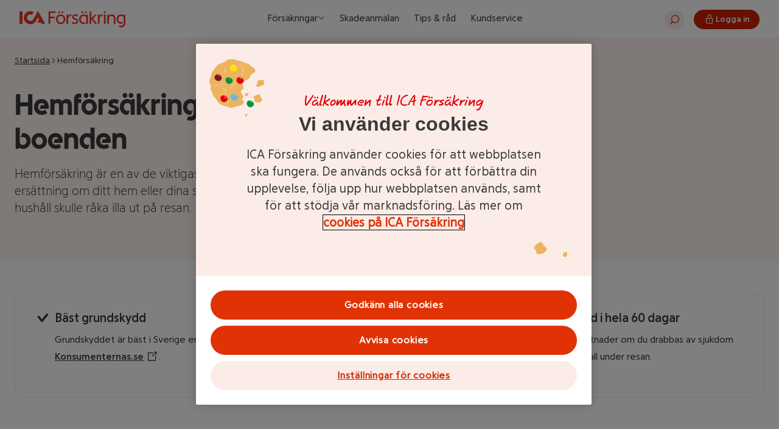

--- FILE ---
content_type: text/html; charset=utf-8
request_url: https://www.icaforsakring.se/hemforsakring/
body_size: 45230
content:
<!DOCTYPE html><html lang="sv"><head><meta charSet="utf-8" data-next-head=""/><meta name="viewport" content="width=device-width, initial-scale=1" data-next-head=""/><title data-next-head="">Hemförsäkring – för alla typer av boenden | ICA Försäkring</title><meta name="description" content="Vad är en bra och trygg hemförsäkring för dig? I vår försäkring ingår det alltid drulle och extra bra reseskydd i 60 dagar. Läs mer om fördelarna, här!" data-next-head=""/><link rel="canonical" href="https://www.icaforsakring.se/hemforsakring/" data-next-head=""/><meta name="og:title" content="Hemförsäkring – för alla typer av boenden | ICA Försäkring" data-next-head=""/><meta name="og:description" content="Vad är en bra och trygg hemförsäkring för dig? I vår försäkring ingår det alltid drulle och extra bra reseskydd i 60 dagar. Läs mer om fördelarna, här!" data-next-head=""/><meta name="twitter:title" content="Hemförsäkring – för alla typer av boenden | ICA Försäkring" data-next-head=""/><meta name="twitter:description" content="Vad är en bra och trygg hemförsäkring för dig? I vår försäkring ingår det alltid drulle och extra bra reseskydd i 60 dagar. Läs mer om fördelarna, här!" data-next-head=""/><link rel="icon" href="/assets/favicons/icon.svg" type="image/svg+xml"/><link rel="apple-touch-icon" href="/assets/favicons/apple-touch-icon-180x180.png" sizes="180x180"/><link rel="apple-touch-icon" href="/assets/favicons/apple-touch-icon-152x152.png" sizes="152x152"/><link rel="apple-touch-icon" href="/assets/favicons/apple-touch-icon-120x120.png" sizes="120x120"/><link rel="icon" href="/assets/favicons/favicon-48x48.png" type="image/png" sizes="48x48"/><link rel="icon" href="/assets/favicons/favicon-32x32.png" type="image/png" sizes="32x32"/><link rel="icon" href="/assets/favicons/favicon-16x16.png" type="image/png" sizes="16x16"/><link rel="icon" href="/favicon.ico" sizes="16x16 32x32 48x48"/><link rel="mask-icon" href="/assets/favicons/safari-pinned-tab.svg" color="#000000"/><meta name="msapplication-TileColor" content="#000000"/><meta name="msapplication-config" content="/browserconfig.xml"/><meta name="theme-color" content="#000000"/><meta name="format-detection" content="telephone=no"/><meta name="google-site-verification" content="yOv_jNuTrZj_7cgmbiJ40wt5IdKsTRY1T4Vr7woqqic"/><meta name="google-site-verification" content="668gvZ1hCe4UlH4wqmynSA9nnjVcs5Kuw_BVhbz0GLA"/><link rel="manifest" href="/manifest.json"/><link href="https://cdn.cookielaw.org" rel="preconnect"/><link href="https://assets.icanet.se" rel="preconnect"/><link href="https://analytics.icaforsakring.se" rel="preconnect"/><link href="https://execution-ci360.icabanken.se" rel="preconnect"/><link href="https://i-eu.ci360.sas.com" rel="preconnect"/><link href="https://adservice.google.com" rel="preconnect"/><link href="https://adservice.google.se" rel="preconnect"/><link href="https://calm-hill-02d934703.2.azurestaticapps.net" rel="preconnect"/><link href="https://bcm.icaforsakring.se" rel="preconnect"/><link href="https://dev.visualwebsiteoptimizer.com" rel="preconnect"/><link rel="preconnect" href="https://dev.visualwebsiteoptimizer.com"/><link data-next-font="" rel="preconnect" href="/" crossorigin="anonymous"/><link rel="preload" href="/_next/static/css/71d23c053908cd03.css" as="style"/><link rel="preload" href="/_next/static/css/b64ec0612cd8c13e.css" as="style"/><link rel="preload" href="/_next/static/css/604bd5111c6ec819.css" as="style"/><link rel="preload" href="/_next/static/css/6618caa71155bc64.css" as="style"/><link rel="preload" href="/_next/static/css/4a464a55ffd85f7f.css" as="style"/><link rel="preload" href="/_next/static/css/862ba7d170bc8276.css" as="style"/><link rel="preload" href="/_next/static/css/630b1653ef51e72a.css" as="style"/><link rel="preload" href="/_next/static/css/8dada15fb6586678.css" as="style"/><link rel="preload" href="/_next/static/css/e9b7a4abe49468c2.css" as="style"/><link rel="preload" href="/_next/static/css/9727c0179b711150.css" as="style"/><link rel="preload" href="/_next/static/css/b9a5256b617b1432.css" as="style"/><link rel="preload" href="/_next/static/css/bf7651f5cb6839e1.css" as="style"/><link rel="preload" as="image" imageSrcSet="https://assets.icanet.se/image/upload/f_auto,c_limit,w_256,q_auto/v1757678123/hemforsakring-3x2.webp 256w, https://assets.icanet.se/image/upload/f_auto,c_limit,w_320,q_auto/v1757678123/hemforsakring-3x2.webp 320w, https://assets.icanet.se/image/upload/f_auto,c_limit,w_384,q_auto/v1757678123/hemforsakring-3x2.webp 384w, https://assets.icanet.se/image/upload/f_auto,c_limit,w_600,q_auto/v1757678123/hemforsakring-3x2.webp 600w, https://assets.icanet.se/image/upload/f_auto,c_limit,w_960,q_auto/v1757678123/hemforsakring-3x2.webp 960w, https://assets.icanet.se/image/upload/f_auto,c_limit,w_1280,q_auto/v1757678123/hemforsakring-3x2.webp 1280w, https://assets.icanet.se/image/upload/f_auto,c_limit,w_1440,q_auto/v1757678123/hemforsakring-3x2.webp 1440w" imageSizes="(min-width: 960px) 50rem, (min-width: 600px) 50vw, 100vw" data-next-head=""/><style> body {
  margin: 0;
  padding: 0;
  animation: colorchange 0.3s;
  /* animation-name followed by duration in seconds*/
  -webkit-animation: colorchange 0.5s;
  /* Chrome and Safari */
}

.spinner_container {
  height: 100vh;
  width: 100vw;
  display: flex;
  align-content: center;
  justify-content: center;
  justify-items: center;
  align-items: center;
  margin: 0;
  padding: 0;
}

@keyframes colorchange {
  0% {
    background: white;
  }

  100% {
    background: #fef7f3;
  }
}

@-webkit-keyframes colorchange

/* Safari and Chrome - necessary duplicate */ {
  0% {
    background: white;
  }

  100% {
    background: #fef7f3;
  }
}</style><script type="text/javascript" id="vwoCode">window._vwo_code||(function(){var account_id=951770,version=2.1,settings_tolerance=2000,hide_element='body',hide_element_style='opacity:0 !important;filter:alpha(opacity=0) !important;background:none !important',f=false,w=window,d=document,v=d.querySelector('#vwoCode'),cK='_vwo_'+account_id+'_settings',cc={};try{var c=JSON.parse(localStorage.getItem('_vwo_'+account_id+'_config'));cc=c&&typeof c==='object'?c:{}}catch(e){}var stT=cc.stT==='session'?w.sessionStorage:w.localStorage;code={nonce:v&&v.nonce,use_existing_jquery:function(){return typeof use_existing_jquery!=='undefined'?use_existing_jquery:undefined},library_tolerance:function(){return typeof library_tolerance!=='undefined'?library_tolerance:undefined},settings_tolerance:function(){return cc.sT||settings_tolerance},hide_element_style:function(){return'{'+(cc.hES||hide_element_style)+'}'},hide_element:function(){if(performance.getEntriesByName('first-contentful-paint')[0]){return''}return typeof cc.hE==='string'?cc.hE:hide_element},getVersion:function(){return version},finish:function(e){if(!f){f=true;var t=d.getElementById('_vis_opt_path_hides');if(t)t.parentNode.removeChild(t);if(e)(new Image).src='https://dev.visualwebsiteoptimizer.com/ee.gif?a='+account_id+e}},finished:function(){return f},addScript:function(e){var t=d.createElement('script');t.type='text/javascript';if(e.src){t.src=e.src}else{t.text=e.text}v&&t.setAttribute('nonce',v.nonce);d.getElementsByTagName('head')[0].appendChild(t)},load:function(e,t){var n=this.getSettings(),i=d.createElement('script'),r=this;t=t||{};if(n){i.textContent=n;d.getElementsByTagName('head')[0].appendChild(i);if(!w.VWO||VWO.caE){stT.removeItem(cK);r.load(e)}}else{var o=new XMLHttpRequest;o.open('GET',e,true);o.withCredentials=!t.dSC;o.responseType=t.responseType||'text';o.onload=function(){if(t.onloadCb){return t.onloadCb(o,e)}if(o.status===200||o.status===304){w._vwo_code.addScript({text:o.responseText})}else{w._vwo_code.finish('&e=loading_failure:'+e)}};o.onerror=function(){if(t.onerrorCb){return t.onerrorCb(e)}w._vwo_code.finish('&e=loading_failure:'+e)};o.send()}},getSettings:function(){try{var e=stT.getItem(cK);if(!e){return}e=JSON.parse(e);if(Date.now()>e.e){stT.removeItem(cK);return}return e.s}catch(e){return}},init:function(){if(d.URL.indexOf('__vwo_disable__')>-1)return;var e=this.settings_tolerance();w._vwo_settings_timer=setTimeout(function(){w._vwo_code.finish();stT.removeItem(cK)},e);var t;if(this.hide_element()!=='body'){t=d.createElement('style');var n=this.hide_element(),i=n?n+this.hide_element_style():'',r=d.getElementsByTagName('head')[0];t.setAttribute('id','_vis_opt_path_hides');v&&t.setAttribute('nonce',v.nonce);t.setAttribute('type','text/css');if(t.styleSheet)t.styleSheet.cssText=i;else t.appendChild(d.createTextNode(i));r.appendChild(t)}else{t=d.getElementsByTagName('head')[0];var i=d.createElement('div');i.style.cssText='z-index:2147483647!important;position:fixed!important;left:0!important;top:0!important;width:100%!important;height:100%!important;background:white!important;';i.setAttribute('id','_vis_opt_path_hides');i.classList.add('_vis_hide_layer');t.parentNode.insertBefore(i,t.nextSibling)}var o=window._vis_opt_url||d.URL,s='https://dev.visualwebsiteoptimizer.com/j.php?a='+account_id+'&u='+encodeURIComponent(o)+'&vn='+version;if(w.location.search.indexOf('_vwo_xhr')!==-1){this.addScript({src:s})}else{this.load(s+'&x=true')}}};w._vwo_code=code;code.init()})();(function(){var i=window;function t(){if(i._vwo_code){var e=t.hidingStyle=document.getElementById('_vis_opt_path_hides')||t.hidingStyle;if(!i._vwo_code.finished()&&!_vwo_code.libExecuted&&(!i.VWO||!VWO.dNR)){if(!document.getElementById('_vis_opt_path_hides')){document.getElementsByTagName('head')[0].appendChild(e)}requestAnimationFrame(t)}}}t()});</script><script id="page-structured-data" data-ot-ignore="true" type="application/ld+json" data-nscript="beforeInteractive">{"@context":"http://schema.org/","@type":"Product","name":"ICA Försäkring Hemförsäkring","brand":{"@type":"Brand","name":"ICA Försäkring"},"review":{"@type":"Review","reviewRating":{"@type":"Rating","ratingValue":"4.4","bestRating":"5"},"author":{"@type":"Organization","name":"Konsumenternas","sameAs":"https://www.konsumenternas.se/konsumentstod/jamforelser/boendeforsakringar/jamfor-hemforsakringar/"},"publisher":{"@type":"Organization","name":"Konsumenternas","sameAs":"https://www.konsumenternas.se/konsumentstod/jamforelser/boendeforsakringar/jamfor-hemforsakringar/"}}}</script><script id="data-layer" data-nscript="beforeInteractive">window.dataLayer = window.dataLayer || []
      window.dataLayer.push({ environment: 'prod',
      originalQueryString: document.location.search,
      originalLocation: document.location.protocol + '//' +
                        document.location.hostname +
                        document.location.pathname +
                        document.location.search })</script><script id="cookie-law-2" data-nscript="beforeInteractive">function OptanonWrapper() { }

function reloadOTBanner() {
  if (window.OneTrust != null) {
    OneTrust.initializeCookiePolicyHtml()
  }
}
  
// should be triggered by the cookie policy to prevent duplicated cookies table
function clearDup() {
  const sec = document.getElementById('ot-sdk-cookie-policy')
  const tally = []
  for (let i = sec.length - 1; i >= 0; i--) {
    if (tally[sec[i].firstChild.innerText] === undefined) {
      tally[sec[i].firstChild.innerText] = 1
    } else {
      sec[i].remove()
    }
  }
}
</script><script data-ot-ignore="true" id="check-old-browser" data-nscript="beforeInteractive"> var windowIsDefined = typeof window !== 'undefined'
/* IE11 */

/**
 * detect IE
 * returns version of IE or false, if browser is Edge or not a Microsoft browser
 */
function detectIE() {
  if (!windowIsDefined) return false

  var ua = window.navigator.userAgent

  var msie = ua.indexOf('MSIE ')
  if (msie > 0) {
    // IE 10 or older => return version number
    return parseInt(ua.substring(msie + 5, ua.indexOf('.', msie)), 10)
  }

  var trident = ua.indexOf('Trident/')
  if (trident > 0) {
    // IE 11 => return version number
    var rv = ua.indexOf('rv:')
    return parseInt(ua.substring(rv + 3, ua.indexOf('.', rv)), 10)
  }

  // other browser
  return false
}

var isIE = detectIE() || (windowIsDefined && window.document.documentMode)
if (isIE) {
  window.location = '/not-supported.html'
}</script><link rel="stylesheet" href="/_next/static/css/71d23c053908cd03.css" data-n-g=""/><link rel="stylesheet" href="/_next/static/css/b64ec0612cd8c13e.css" data-n-p=""/><link rel="stylesheet" href="/_next/static/css/604bd5111c6ec819.css" data-n-p=""/><link rel="stylesheet" href="/_next/static/css/6618caa71155bc64.css"/><link rel="stylesheet" href="/_next/static/css/4a464a55ffd85f7f.css"/><link rel="stylesheet" href="/_next/static/css/862ba7d170bc8276.css"/><link rel="stylesheet" href="/_next/static/css/630b1653ef51e72a.css"/><link rel="stylesheet" href="/_next/static/css/8dada15fb6586678.css"/><link rel="stylesheet" href="/_next/static/css/e9b7a4abe49468c2.css"/><link rel="stylesheet" href="/_next/static/css/9727c0179b711150.css"/><link rel="stylesheet" href="/_next/static/css/b9a5256b617b1432.css"/><link rel="stylesheet" href="/_next/static/css/bf7651f5cb6839e1.css"/><noscript data-n-css=""></noscript><script defer="" noModule="" src="/_next/static/chunks/polyfills-42372ed130431b0a.js"></script><script id="cookie-law-1" src="https://cdn.cookielaw.org/scripttemplates/otSDKStub.js" data-language="sv" data-domain-script="5cf74ce2-abce-4273-8257-f19f1f05e091" defer="" data-nscript="beforeInteractive"></script><script defer="" src="/_next/static/chunks/5839.c629829935727a36.js"></script><script defer="" src="/_next/static/chunks/8514-dd800d3c37adf197.js"></script><script defer="" src="/_next/static/chunks/8743.4f0caf23c4fb1755.js"></script><script defer="" src="/_next/static/chunks/4070.829181b293d004de.js"></script><script defer="" src="/_next/static/chunks/7362.b5f40baceb7b8fc2.js"></script><script defer="" src="/_next/static/chunks/4148.fc49f80b55a0333d.js"></script><script defer="" src="/_next/static/chunks/527.731e15444cfab101.js"></script><script defer="" src="/_next/static/chunks/3066.5d920c29170be0d2.js"></script><script defer="" src="/_next/static/chunks/5203.62f83c7f804b2eec.js"></script><script defer="" src="/_next/static/chunks/4880.8d4ce313e609e066.js"></script><script defer="" src="/_next/static/chunks/6850.d998f0da873fbc65.js"></script><script defer="" src="/_next/static/chunks/8508.5ab322c291403ebf.js"></script><script defer="" src="/_next/static/chunks/2982.cbba4d639a4842ed.js"></script><script defer="" src="/_next/static/chunks/5708.32e4038120728b80.js"></script><script src="/_next/static/chunks/webpack-c9de1671476b10a4.js" defer=""></script><script src="/_next/static/chunks/framework-74473060e086a485.js" defer=""></script><script src="/_next/static/chunks/main-ee33df26d1b81687.js" defer=""></script><script src="/_next/static/chunks/pages/_app-4e04ad54a9650211.js" defer=""></script><script src="/_next/static/chunks/9759-5e94899cc8266fa6.js" defer=""></script><script src="/_next/static/chunks/6414-4b4ace88c5178210.js" defer=""></script><script src="/_next/static/chunks/6608-e4359e6da4607674.js" defer=""></script><script src="/_next/static/chunks/5964-ebbe8eb9af3d2c21.js" defer=""></script><script src="/_next/static/chunks/9508-da921f3e211efd44.js" defer=""></script><script src="/_next/static/chunks/6730-8cca824fb7b5afb3.js" defer=""></script><script src="/_next/static/chunks/9933-92f749920bfd0485.js" defer=""></script><script src="/_next/static/chunks/9876-ec9d1f9eae77efe1.js" defer=""></script><script src="/_next/static/chunks/pages/%5B%5B...slug%5D%5D-284bf0d8a55e14bc.js" defer=""></script><script src="/_next/static/x0MLjfdaOlsqX78RX28UV/_buildManifest.js" defer=""></script><script src="/_next/static/x0MLjfdaOlsqX78RX28UV/_ssgManifest.js" defer=""></script></head><body><noscript><iframe src="https://analytics.icaforsakring.se/gtm.js?id=GTM-P9L3D3" height="0" width="0" style="display:none;visibility:hidden"></iframe><p>Du behöver aktivera JavaScript i webbläsaren för att använda denna tjänst.</p><p>You need to enable JavaScript to run this app.</p></noscript><link rel="preload" as="image" imageSrcSet="https://assets.icanet.se/image/upload/f_auto,c_limit,w_256,q_auto/v1757678123/hemforsakring-3x2.webp 256w, https://assets.icanet.se/image/upload/f_auto,c_limit,w_320,q_auto/v1757678123/hemforsakring-3x2.webp 320w, https://assets.icanet.se/image/upload/f_auto,c_limit,w_384,q_auto/v1757678123/hemforsakring-3x2.webp 384w, https://assets.icanet.se/image/upload/f_auto,c_limit,w_600,q_auto/v1757678123/hemforsakring-3x2.webp 600w, https://assets.icanet.se/image/upload/f_auto,c_limit,w_960,q_auto/v1757678123/hemforsakring-3x2.webp 960w, https://assets.icanet.se/image/upload/f_auto,c_limit,w_1280,q_auto/v1757678123/hemforsakring-3x2.webp 1280w, https://assets.icanet.se/image/upload/f_auto,c_limit,w_1440,q_auto/v1757678123/hemforsakring-3x2.webp 1440w" imageSizes="(min-width: 960px) 50rem, (min-width: 600px) 50vw, 100vw"/><div id="__next"><div class="GlobalError_Holder__K3vyk GlobalError_WithSideBar__dM2i2"></div><div class="MainLayout_layout__iIPGs"><div class="Header_printLogo__bQace Header_headerLogo__2oNPl" aria-hidden="true"><picture class="IcaLogoAW_picture__gDiYz Header_logo__1KbRk"><svg xmlns="http://www.w3.org/2000/svg" viewBox="0 0 339.4 53.2" class="IcaLogoAW_img__K2FBV"><defs><style>.a{fill:#ee3525;}</style></defs><title>ICA Försäkring</title><rect class="a" y="1.5" width="9.8" height="40.63"></rect><path class="a" d="M470.8,424.6l-1.1,2a10.7,10.7,0,0,1-7.6,5.1,10.9,10.9,0,0,1-11-5.2,9.7,9.7,0,0,1-1.5-5.8,10.8,10.8,0,0,1,4-8.1,11.2,11.2,0,0,1,4.7-2.1,11,11,0,0,1,7.6,1.4l5-8.9c0-.1,0-.1-.1-.2a19.5,19.5,0,0,0-5.7-2.3,21,21,0,0,0-15.8,2.6,21.3,21.3,0,0,0-8.9,11.4c-.3,1-.6,2.7-.8,3.8a20.7,20.7,0,0,0,4.5,16.1,18.9,18.9,0,0,0,9.3,6.5,21.6,21.6,0,0,0,16-.8c4.3-1.9,8.1-6.1,10.2-10.2l4-7.2,1.2-2,4.8,8.7h-3.5l-4,7.4h11.7l2.6,4.5h11.8l-23.5-42.1Z" transform="translate(-425.6 -399.2)"></path><path class="a" d="M540.8,400.7H519a.5.5,0,0,0-.5.5v39.6c0,.4.2.5.5.5h4.4c.3,0,.5-.1.5-.5V423h14.8c.4,0,.5-.1.5-.5v-3.9c0-.3-.1-.5-.5-.5H523.9V405.6h16.9c.4,0,.5-.2.5-.5v-3.9C541.3,400.9,541.2,400.7,540.8,400.7Z" transform="translate(-425.6 -399.2)"></path><path class="a" d="M557.6,410.3c-9,0-15,7.3-15,15.8s6,15.8,15,15.8,15-7.3,15-15.8S566.6,410.3,557.6,410.3Zm0,26.6c-5.8,0-9.7-4.7-9.7-10.8s3.9-10.7,9.7-10.7,9.7,4.6,9.7,10.7S563.4,436.9,557.6,436.9Z" transform="translate(-425.6 -399.2)"></path><path class="a" d="M552.1,406.7a3.2,3.2,0,0,0,3.2-3.1,3.1,3.1,0,0,0-3.2-3.1,3.1,3.1,0,0,0-3.2,3.1A3.1,3.1,0,0,0,552.1,406.7Z" transform="translate(-425.6 -399.2)"></path><path class="a" d="M563.1,406.7a3.1,3.1,0,0,0,3.2-3.1,3.1,3.1,0,0,0-3.2-3.1,3,3,0,0,0-3.1,3.1A3.1,3.1,0,0,0,563.1,406.7Z" transform="translate(-425.6 -399.2)"></path><path class="a" d="M591.4,410.4h-1.3a9.6,9.6,0,0,0-8.6,4.7v-3.7c0-.4-.2-.5-.5-.5h-3.9c-.4,0-.6.1-.6.5v29.4c0,.4.2.5.6.5h4.2c.3,0,.5-.1.5-.5V422.9c0-3.5,2.6-7.3,7.8-7.3h1.9c.3,0,.4-.1.4-.4V411C591.9,410.7,591.8,410.5,591.4,410.4Z" transform="translate(-425.6 -399.2)"></path><path class="a" d="M605.8,423.7c-3.3-1.1-6.3-2-6.3-4.7s1.8-3.9,5-3.9a10.4,10.4,0,0,1,6.3,1.9.4.4,0,0,0,.7-.2l1.6-3.6a.5.5,0,0,0-.1-.7,16,16,0,0,0-8.3-2.2c-7.1,0-10.3,4.4-10.3,8.7,0,6,5.1,7.4,9.3,8.9s5.2,2.1,5.2,4.8-2.2,4.5-5.6,4.5a11.8,11.8,0,0,1-7.5-2.8c-.3-.3-.6-.2-.7.2l-1.7,3.5a.6.6,0,0,0,.2.7,14.9,14.9,0,0,0,9.7,3.1c6.9,0,10.6-4.1,10.6-9.3S609.7,425.1,605.8,423.7Z" transform="translate(-425.6 -399.2)"></path><path class="a" d="M644.5,410.9H642a.5.5,0,0,0-.6.4l-1.1,2.6c-1.8-2.1-4.7-3.6-8.8-3.6-9,0-14.7,7.4-14.7,15.8s5.6,15.7,14.6,15.7a11.8,11.8,0,0,0,3.5-.5.8.8,0,0,0,.5-.5l2-4.6c.1-.4,0-.6-.5-.4a11.6,11.6,0,0,1-4.7,1c-6.2,0-10.2-4.5-10.2-10.7s3.9-10.7,9.7-10.7,8.1,3.5,8.1,6v19.4c0,.4.2.5.5.5h4.2c.4,0,.5-.1.5-.5V411.4C645,411,644.9,410.9,644.5,410.9Z" transform="translate(-425.6 -399.2)"></path><path class="a" d="M638.2,406.7a3.1,3.1,0,0,0,3.2-3.1,3.2,3.2,0,0,0-6.4,0A3.1,3.1,0,0,0,638.2,406.7Z" transform="translate(-425.6 -399.2)"></path><path class="a" d="M627.1,406.7a3.1,3.1,0,0,0,3.2-3.1,3.2,3.2,0,0,0-6.4,0A3.1,3.1,0,0,0,627.1,406.7Z" transform="translate(-425.6 -399.2)"></path><path class="a" d="M661.1,424l12-12.5c.3-.4.2-.6-.2-.6h-5.3a1,1,0,0,0-.7.2l-11.2,12V401.2c0-.3-.1-.5-.5-.5H651a.5.5,0,0,0-.5.5v39.6c0,.4.2.5.5.5h4.2c.4,0,.5-.1.5-.5V425.2l12.2,15.9.7.2h5c.5,0,.6-.2.4-.6Z" transform="translate(-425.6 -399.2)"></path><path class="a" d="M691.9,410.4h-1.2a9.8,9.8,0,0,0-8.7,4.7v-3.7c0-.4-.2-.5-.5-.5h-3.9c-.4,0-.5.1-.5.5v29.4c0,.4.1.5.5.5h4.2c.3,0,.5-.1.5-.5V422.9a7.4,7.4,0,0,1,7.8-7.3h2a.4.4,0,0,0,.4-.4V411Q692.5,410.6,691.9,410.4Z" transform="translate(-425.6 -399.2)"></path><rect class="a" x="270.9" y="11.6" width="5.2" height="30.5" rx="0.5"></rect><path class="a" d="M699.1,400.5a3.1,3.1,0,0,0-3.2,3.1,3.2,3.2,0,0,0,3.2,3.1,3.1,3.1,0,0,0,3.2-3.1A3.1,3.1,0,0,0,699.1,400.5Z" transform="translate(-425.6 -399.2)"></path><path class="a" d="M721.3,410.3a10.5,10.5,0,0,0-9.3,4.8v-3.7c0-.4-.2-.5-.6-.5h-3.8c-.4,0-.6.1-.6.5v29.4c0,.4.2.5.6.5h4.1c.4,0,.6-.1.6-.5V424c0-5.7,3.6-8.6,8-8.6s7.8,2.8,7.8,8.8v16.6c0,.4.1.5.5.5h4.2c.3,0,.5-.1.5-.5V423.6C733.3,415.3,728.5,410.3,721.3,410.3Z" transform="translate(-425.6 -399.2)"></path><path class="a" d="M764.4,410.9h-2.5a.5.5,0,0,0-.6.4l-1,2.5a11.4,11.4,0,0,0-8.8-3.5c-9,0-14.4,7-14.4,15.3s5.3,15.2,14.3,15.2a8.8,8.8,0,0,0,3.3-.5,1.1,1.1,0,0,0,.6-.6l1.9-4.4c.1-.4,0-.6-.5-.5a11.9,11.9,0,0,1-4.5,1c-6.2,0-9.9-4.2-9.9-10.2s3.7-10.2,9.5-10.2,7.9,3.5,7.9,6v16c0,7.1-4,10-8.6,10a11.8,11.8,0,0,1-4.5-.9c-.3-.1-.5,0-.7.3l-1.5,3.5c-.1.3-.1.5.2.7a13.5,13.5,0,0,0,6.6,1.4c9.2,0,13.8-7.2,13.8-14.8V411.4C765,411,764.8,410.9,764.4,410.9Z" transform="translate(-425.6 -399.2)"></path></svg></picture></div><header class="Header_header__JZ_29 Header_noPrint__Aada6" data-rt="header-sidhuvud" aria-label="Huvudmeny"><div class="SkipLink_skipLinkContainer___C87v"><a href="#innehall" class="HyperLink_hyperLink__bAEjR HyperLink_noUnderline__DaGLy HyperLink_bold__7NyPS IconLink_iconLink__Hv7Tr">Gå direkt till huvudinnehållet<span class="Icon_icaIcon__aUmu9 Icon_icon-ArrowRight__s_Kf0 Icon_icon__UpIkj Icon_default__glapW" style="font-size:2.4rem"></span></a></div><div class="Header_headerLogo__2oNPl"><a href="/"><div class="Header_logoWithLabel__3e4py"><picture class="IcaLogoAW_picture__gDiYz Header_logo__1KbRk"><svg xmlns="http://www.w3.org/2000/svg" viewBox="0 0 339.4 53.2" class="IcaLogoAW_img__K2FBV"><defs><style>.a{fill:#ee3525;}</style></defs><title>ICA Försäkring</title><rect class="a" y="1.5" width="9.8" height="40.63"></rect><path class="a" d="M470.8,424.6l-1.1,2a10.7,10.7,0,0,1-7.6,5.1,10.9,10.9,0,0,1-11-5.2,9.7,9.7,0,0,1-1.5-5.8,10.8,10.8,0,0,1,4-8.1,11.2,11.2,0,0,1,4.7-2.1,11,11,0,0,1,7.6,1.4l5-8.9c0-.1,0-.1-.1-.2a19.5,19.5,0,0,0-5.7-2.3,21,21,0,0,0-15.8,2.6,21.3,21.3,0,0,0-8.9,11.4c-.3,1-.6,2.7-.8,3.8a20.7,20.7,0,0,0,4.5,16.1,18.9,18.9,0,0,0,9.3,6.5,21.6,21.6,0,0,0,16-.8c4.3-1.9,8.1-6.1,10.2-10.2l4-7.2,1.2-2,4.8,8.7h-3.5l-4,7.4h11.7l2.6,4.5h11.8l-23.5-42.1Z" transform="translate(-425.6 -399.2)"></path><path class="a" d="M540.8,400.7H519a.5.5,0,0,0-.5.5v39.6c0,.4.2.5.5.5h4.4c.3,0,.5-.1.5-.5V423h14.8c.4,0,.5-.1.5-.5v-3.9c0-.3-.1-.5-.5-.5H523.9V405.6h16.9c.4,0,.5-.2.5-.5v-3.9C541.3,400.9,541.2,400.7,540.8,400.7Z" transform="translate(-425.6 -399.2)"></path><path class="a" d="M557.6,410.3c-9,0-15,7.3-15,15.8s6,15.8,15,15.8,15-7.3,15-15.8S566.6,410.3,557.6,410.3Zm0,26.6c-5.8,0-9.7-4.7-9.7-10.8s3.9-10.7,9.7-10.7,9.7,4.6,9.7,10.7S563.4,436.9,557.6,436.9Z" transform="translate(-425.6 -399.2)"></path><path class="a" d="M552.1,406.7a3.2,3.2,0,0,0,3.2-3.1,3.1,3.1,0,0,0-3.2-3.1,3.1,3.1,0,0,0-3.2,3.1A3.1,3.1,0,0,0,552.1,406.7Z" transform="translate(-425.6 -399.2)"></path><path class="a" d="M563.1,406.7a3.1,3.1,0,0,0,3.2-3.1,3.1,3.1,0,0,0-3.2-3.1,3,3,0,0,0-3.1,3.1A3.1,3.1,0,0,0,563.1,406.7Z" transform="translate(-425.6 -399.2)"></path><path class="a" d="M591.4,410.4h-1.3a9.6,9.6,0,0,0-8.6,4.7v-3.7c0-.4-.2-.5-.5-.5h-3.9c-.4,0-.6.1-.6.5v29.4c0,.4.2.5.6.5h4.2c.3,0,.5-.1.5-.5V422.9c0-3.5,2.6-7.3,7.8-7.3h1.9c.3,0,.4-.1.4-.4V411C591.9,410.7,591.8,410.5,591.4,410.4Z" transform="translate(-425.6 -399.2)"></path><path class="a" d="M605.8,423.7c-3.3-1.1-6.3-2-6.3-4.7s1.8-3.9,5-3.9a10.4,10.4,0,0,1,6.3,1.9.4.4,0,0,0,.7-.2l1.6-3.6a.5.5,0,0,0-.1-.7,16,16,0,0,0-8.3-2.2c-7.1,0-10.3,4.4-10.3,8.7,0,6,5.1,7.4,9.3,8.9s5.2,2.1,5.2,4.8-2.2,4.5-5.6,4.5a11.8,11.8,0,0,1-7.5-2.8c-.3-.3-.6-.2-.7.2l-1.7,3.5a.6.6,0,0,0,.2.7,14.9,14.9,0,0,0,9.7,3.1c6.9,0,10.6-4.1,10.6-9.3S609.7,425.1,605.8,423.7Z" transform="translate(-425.6 -399.2)"></path><path class="a" d="M644.5,410.9H642a.5.5,0,0,0-.6.4l-1.1,2.6c-1.8-2.1-4.7-3.6-8.8-3.6-9,0-14.7,7.4-14.7,15.8s5.6,15.7,14.6,15.7a11.8,11.8,0,0,0,3.5-.5.8.8,0,0,0,.5-.5l2-4.6c.1-.4,0-.6-.5-.4a11.6,11.6,0,0,1-4.7,1c-6.2,0-10.2-4.5-10.2-10.7s3.9-10.7,9.7-10.7,8.1,3.5,8.1,6v19.4c0,.4.2.5.5.5h4.2c.4,0,.5-.1.5-.5V411.4C645,411,644.9,410.9,644.5,410.9Z" transform="translate(-425.6 -399.2)"></path><path class="a" d="M638.2,406.7a3.1,3.1,0,0,0,3.2-3.1,3.2,3.2,0,0,0-6.4,0A3.1,3.1,0,0,0,638.2,406.7Z" transform="translate(-425.6 -399.2)"></path><path class="a" d="M627.1,406.7a3.1,3.1,0,0,0,3.2-3.1,3.2,3.2,0,0,0-6.4,0A3.1,3.1,0,0,0,627.1,406.7Z" transform="translate(-425.6 -399.2)"></path><path class="a" d="M661.1,424l12-12.5c.3-.4.2-.6-.2-.6h-5.3a1,1,0,0,0-.7.2l-11.2,12V401.2c0-.3-.1-.5-.5-.5H651a.5.5,0,0,0-.5.5v39.6c0,.4.2.5.5.5h4.2c.4,0,.5-.1.5-.5V425.2l12.2,15.9.7.2h5c.5,0,.6-.2.4-.6Z" transform="translate(-425.6 -399.2)"></path><path class="a" d="M691.9,410.4h-1.2a9.8,9.8,0,0,0-8.7,4.7v-3.7c0-.4-.2-.5-.5-.5h-3.9c-.4,0-.5.1-.5.5v29.4c0,.4.1.5.5.5h4.2c.3,0,.5-.1.5-.5V422.9a7.4,7.4,0,0,1,7.8-7.3h2a.4.4,0,0,0,.4-.4V411Q692.5,410.6,691.9,410.4Z" transform="translate(-425.6 -399.2)"></path><rect class="a" x="270.9" y="11.6" width="5.2" height="30.5" rx="0.5"></rect><path class="a" d="M699.1,400.5a3.1,3.1,0,0,0-3.2,3.1,3.2,3.2,0,0,0,3.2,3.1,3.1,3.1,0,0,0,3.2-3.1A3.1,3.1,0,0,0,699.1,400.5Z" transform="translate(-425.6 -399.2)"></path><path class="a" d="M721.3,410.3a10.5,10.5,0,0,0-9.3,4.8v-3.7c0-.4-.2-.5-.6-.5h-3.8c-.4,0-.6.1-.6.5v29.4c0,.4.2.5.6.5h4.1c.4,0,.6-.1.6-.5V424c0-5.7,3.6-8.6,8-8.6s7.8,2.8,7.8,8.8v16.6c0,.4.1.5.5.5h4.2c.3,0,.5-.1.5-.5V423.6C733.3,415.3,728.5,410.3,721.3,410.3Z" transform="translate(-425.6 -399.2)"></path><path class="a" d="M764.4,410.9h-2.5a.5.5,0,0,0-.6.4l-1,2.5a11.4,11.4,0,0,0-8.8-3.5c-9,0-14.4,7-14.4,15.3s5.3,15.2,14.3,15.2a8.8,8.8,0,0,0,3.3-.5,1.1,1.1,0,0,0,.6-.6l1.9-4.4c.1-.4,0-.6-.5-.5a11.9,11.9,0,0,1-4.5,1c-6.2,0-9.9-4.2-9.9-10.2s3.7-10.2,9.5-10.2,7.9,3.5,7.9,6v16c0,7.1-4,10-8.6,10a11.8,11.8,0,0,1-4.5-.9c-.3-.1-.5,0-.7.3l-1.5,3.5c-.1.3-.1.5.2.7a13.5,13.5,0,0,0,6.6,1.4c9.2,0,13.8-7.2,13.8-14.8V411.4C765,411,764.8,410.9,764.4,410.9Z" transform="translate(-425.6 -399.2)"></path></svg></picture></div></a></div><nav class="MenuDesktop_navContainer__YqVKU"><ul class="MenuDesktop_menuContainer__N6FbI"><li><button type="button" class="OnClickWrapper_wrapperButton__pSu1r MenuDesktop_menuLink__zXI3U MenuDesktop_subMenuOpenerContainer__TnNI3 OnClickWrapper_cursorPointer__cCm3t" id="menu-link-62efad8c-a8f1-42dd-87cc-caecdd2c6f65" data-rt="sub-menu-link-opener" aria-expanded="false"><span>Försäkringar</span><span class="Icon_icaIcon__aUmu9 Icon_icon-AngleDown__VtXhI Icon_icon__UpIkj Icon_default__glapW MenuDesktop_subMenuOpenerArrow__V9AwC" style="font-size:1.2rem" aria-hidden="true"></span></button></li><li><a class="HyperLink_hyperLink__bAEjR HyperLink_noUnderline__DaGLy MenuDesktop_menuLink__zXI3U" data-rt="menu-link-skadeanmalan" href="/skadeanmalan/">Skadeanmälan</a></li><li><a class="HyperLink_hyperLink__bAEjR HyperLink_noUnderline__DaGLy MenuDesktop_menuLink__zXI3U" data-rt="menu-link-tips-&amp;-rad" href="/tips-rad/">Tips &amp; råd</a></li><li><a class="HyperLink_hyperLink__bAEjR HyperLink_noUnderline__DaGLy MenuDesktop_menuLink__zXI3U" data-rt="menu-link-kundservice" href="/kundservice/">Kundservice</a></li></ul><div class="MenuDesktop_subMenuContainer__ghxCh"><ul class="MenuDesktop_categoryLinksContainer__dM3QC"><li><a class="HyperLink_hyperLink__bAEjR HyperLink_noUnderline__DaGLy MenuDesktop_categoryLinkContainer__vKvo4" data-rt="menu-link-bilforsakring" href="/bilforsakring/"><span class="MenuDesktop_categoryLink__psxaS">Bilförsäkring</span><span class="Icon_icaIcon__aUmu9 Icon_icon-AngleRight__lm6F7 Icon_icon__UpIkj Icon_default__glapW MenuDesktop_categoryLinkIcon__tPZmL" style="font-size:1.6rem" aria-hidden="true"></span></a><ul class="MenuDesktop_productLinksContainer__POTR4"><li><a class="HyperLink_hyperLink__bAEjR HyperLink_noUnderline__DaGLy MenuDesktop_productLink__fZUck" data-rt="menu-link-helforsakring" href="/bilforsakring/helforsakring/">Helförsäkring</a></li><li><a class="HyperLink_hyperLink__bAEjR HyperLink_noUnderline__DaGLy MenuDesktop_productLink__fZUck" data-rt="menu-link-halvforsakring" href="/bilforsakring/halvforsakring/">Halvförsäkring</a></li><li><a class="HyperLink_hyperLink__bAEjR HyperLink_noUnderline__DaGLy MenuDesktop_productLink__fZUck" data-rt="menu-link-trafikforsakring" href="/bilforsakring/trafikforsakring/">Trafikförsäkring</a></li><li><a class="HyperLink_hyperLink__bAEjR HyperLink_noUnderline__DaGLy MenuDesktop_productLink__fZUck" data-rt="menu-link-jamfor-bilforsakring" href="/bilforsakring/jamfor-bilforsakringar/">Jämför bilförsäkring</a></li><li><a class="HyperLink_hyperLink__bAEjR HyperLink_noUnderline__DaGLy MenuDesktop_productLink__fZUck" data-rt="menu-link-byta-bilforsakring" href="/bilforsakring/byta-bilforsakring/">Byta bilförsäkring</a></li></ul></li><li><a class="HyperLink_hyperLink__bAEjR HyperLink_noUnderline__DaGLy MenuDesktop_categoryLinkContainer__vKvo4" data-rt="menu-link-hemforsakring" href="/hemforsakring/"><span class="MenuDesktop_categoryLink__psxaS">Hemförsäkring</span><span class="Icon_icaIcon__aUmu9 Icon_icon-AngleRight__lm6F7 Icon_icon__UpIkj Icon_default__glapW MenuDesktop_categoryLinkIcon__tPZmL" style="font-size:1.6rem" aria-hidden="true"></span></a><ul class="MenuDesktop_productLinksContainer__POTR4"><li><a class="HyperLink_hyperLink__bAEjR HyperLink_noUnderline__DaGLy MenuDesktop_productLink__fZUck" data-rt="menu-link-bostadsrattsforsakring" href="/hemforsakring/bostadsratt/">Bostadsrättsförsäkring</a></li><li><a class="HyperLink_hyperLink__bAEjR HyperLink_noUnderline__DaGLy MenuDesktop_productLink__fZUck" data-rt="menu-link-hyresrattsforsakring" href="/hemforsakring/hyresratt/">Hyresrättsförsäkring</a></li><li><a class="HyperLink_hyperLink__bAEjR HyperLink_noUnderline__DaGLy MenuDesktop_productLink__fZUck" data-rt="menu-link-villa--och-husforsakring" href="/hemforsakring/hus-och-villa/">Villa- och husförsäkring</a></li><li><a class="HyperLink_hyperLink__bAEjR HyperLink_noUnderline__DaGLy MenuDesktop_productLink__fZUck" data-rt="menu-link-fritidshusforsakring" href="/hemforsakring/fritidshus/">Fritidshusförsäkring</a></li><li><a class="HyperLink_hyperLink__bAEjR HyperLink_noUnderline__DaGLy MenuDesktop_productLink__fZUck" data-rt="menu-link-studenthemforsakring" href="/hemforsakring/student/">Studenthemförsäkring</a></li><li><a class="HyperLink_hyperLink__bAEjR HyperLink_noUnderline__DaGLy MenuDesktop_productLink__fZUck" data-rt="menu-link-jamfor-hemforsakring" href="/hemforsakring/jamfor-hemforsakringar/">Jämför hemförsäkring</a></li><li><a class="HyperLink_hyperLink__bAEjR HyperLink_noUnderline__DaGLy MenuDesktop_productLink__fZUck" data-rt="menu-link-byta-hemforsakring" href="/hemforsakring/byta-hemforsakring/">Byta hemförsäkring</a></li></ul></li><li><a class="HyperLink_hyperLink__bAEjR HyperLink_noUnderline__DaGLy MenuDesktop_categoryLinkContainer__vKvo4" data-rt="menu-link-personforsakring" href="/person/"><span class="MenuDesktop_categoryLink__psxaS">Personförsäkring</span><span class="Icon_icaIcon__aUmu9 Icon_icon-AngleRight__lm6F7 Icon_icon__UpIkj Icon_default__glapW MenuDesktop_categoryLinkIcon__tPZmL" style="font-size:1.6rem" aria-hidden="true"></span></a><ul class="MenuDesktop_productLinksContainer__POTR4"><li><a class="HyperLink_hyperLink__bAEjR HyperLink_noUnderline__DaGLy MenuDesktop_productLink__fZUck" data-rt="menu-link-livforsakring" href="/person/livforsakring/">Livförsäkring</a></li><li><a class="HyperLink_hyperLink__bAEjR HyperLink_noUnderline__DaGLy MenuDesktop_productLink__fZUck" data-rt="menu-link-olycksfallsforsakring" href="/person/olycksfallsforsakring/">Olycksfallsförsäkring</a></li><li><a class="HyperLink_hyperLink__bAEjR HyperLink_noUnderline__DaGLy MenuDesktop_productLink__fZUck" data-rt="menu-link-barnforsakring" href="/person/barnforsakring/">Barnförsäkring</a></li><li><a class="HyperLink_hyperLink__bAEjR HyperLink_noUnderline__DaGLy MenuDesktop_productLink__fZUck" data-rt="menu-link-gravidforsakring" href="/person/gravidforsakring/">Gravidförsäkring</a></li><li><a class="HyperLink_hyperLink__bAEjR HyperLink_noUnderline__DaGLy MenuDesktop_productLink__fZUck" data-rt="menu-link-bolaneskydd" href="/person/laneskydd/">Bolåneskydd</a></li><li><a class="HyperLink_hyperLink__bAEjR HyperLink_noUnderline__DaGLy MenuDesktop_productLink__fZUck" data-rt="menu-link-reseforsakring" href="/person/reseforsakring/">Reseförsäkring</a></li></ul></li><li><a class="HyperLink_hyperLink__bAEjR HyperLink_noUnderline__DaGLy MenuDesktop_categoryLinkContainer__vKvo4" data-rt="menu-link-fordonsforsakring" href="/andra-fordon/"><span class="MenuDesktop_categoryLink__psxaS">Fordonsförsäkring</span><span class="Icon_icaIcon__aUmu9 Icon_icon-AngleRight__lm6F7 Icon_icon__UpIkj Icon_default__glapW MenuDesktop_categoryLinkIcon__tPZmL" style="font-size:1.6rem" aria-hidden="true"></span></a><ul class="MenuDesktop_productLinksContainer__POTR4"><li><a class="HyperLink_hyperLink__bAEjR HyperLink_noUnderline__DaGLy MenuDesktop_productLink__fZUck" data-rt="menu-link-mc-forsakring" href="/andra-fordon/motorcykel/">MC-försäkring</a></li><li><a class="HyperLink_hyperLink__bAEjR HyperLink_noUnderline__DaGLy MenuDesktop_productLink__fZUck" data-rt="menu-link-mopedforsakring" href="/andra-fordon/moped/">Mopedförsäkring</a></li><li><a class="HyperLink_hyperLink__bAEjR HyperLink_noUnderline__DaGLy MenuDesktop_productLink__fZUck" data-rt="menu-link-husbilsforsakring" href="/andra-fordon/husbil/">Husbilsförsäkring</a></li><li><a class="HyperLink_hyperLink__bAEjR HyperLink_noUnderline__DaGLy MenuDesktop_productLink__fZUck" data-rt="menu-link-husvagnsforsakring" href="/andra-fordon/husvagn/">Husvagnsförsäkring</a></li><li><a class="HyperLink_hyperLink__bAEjR HyperLink_noUnderline__DaGLy MenuDesktop_productLink__fZUck" data-rt="menu-link-slapvagnsforsakring" href="/andra-fordon/slapvagn/">Släpvagnsförsäkring</a></li><li><a class="HyperLink_hyperLink__bAEjR HyperLink_noUnderline__DaGLy MenuDesktop_productLink__fZUck" data-rt="menu-link-snoskoterforsakring" href="/andra-fordon/snoskoter/">Snöskoterförsäkring</a></li><li><a class="HyperLink_hyperLink__bAEjR HyperLink_noUnderline__DaGLy MenuDesktop_productLink__fZUck" data-rt="menu-link-latt-lastbilforsakring" href="/andra-fordon/latt-lastbil-forsakring/">Lätt lastbilförsäkring</a></li><li><a class="HyperLink_hyperLink__bAEjR HyperLink_noUnderline__DaGLy MenuDesktop_productLink__fZUck" data-rt="menu-link-batforsakring" href="/andra-fordon/batforsakring/">Båtförsäkring</a></li></ul></li><li><a class="HyperLink_hyperLink__bAEjR HyperLink_noUnderline__DaGLy MenuDesktop_categoryLinkContainer__vKvo4" data-rt="menu-link-djurforsakring" href="/djurforsakring/"><span class="MenuDesktop_categoryLink__psxaS">Djurförsäkring</span><span class="Icon_icaIcon__aUmu9 Icon_icon-AngleRight__lm6F7 Icon_icon__UpIkj Icon_default__glapW MenuDesktop_categoryLinkIcon__tPZmL" style="font-size:1.6rem" aria-hidden="true"></span></a><ul class="MenuDesktop_productLinksContainer__POTR4"><li><a class="HyperLink_hyperLink__bAEjR HyperLink_noUnderline__DaGLy MenuDesktop_productLink__fZUck" data-rt="menu-link-hundforsakring" href="/djurforsakring/hundforsakring/">Hundförsäkring</a></li><li><a class="HyperLink_hyperLink__bAEjR HyperLink_noUnderline__DaGLy MenuDesktop_productLink__fZUck" data-rt="menu-link-kattforsakring" href="/djurforsakring/kattforsakring/">Kattförsäkring</a></li><li><a class="HyperLink_hyperLink__bAEjR HyperLink_noUnderline__DaGLy MenuDesktop_productLink__fZUck" data-rt="menu-link-byta-hundforsakring" href="/djurforsakring/byta-hundforsakring/">Byta hundförsäkring</a></li></ul></li></ul><div class="MenuDesktop_subMenubottomPart__xAh25"><a class="HyperLink_hyperLink__bAEjR HyperLink_noUnderline__DaGLy MenuDesktop_subMenuBottomPartLinkContainer__7XhX_" data-rt="menu-link-all-insurances" href="/forsakringar/"><span class="MenuDesktop_subMenubottomPartLink__4ioOa">Alla våra försäkringar</span><span class="Icon_icaIcon__aUmu9 Icon_icon-AngleRight__lm6F7 Icon_icon__UpIkj Icon_color-white___htA0" style="font-size:1.6rem" aria-hidden="true"></span></a></div></div></nav><div class="Header_buttonsContainer__sVw4j"><div class="Header_searchIconContainer__A_qL_"><button data-rt="header-sok" type="button" class="Button_button__yIJuG Button_secondary___7XlF Button_circularShape__tcIZV Button_small__tmp46"><span class="Button_visuallyHidden__htGvi" aria-live="polite"></span><span class="IconButton_hiddenLabel__cUf7d">Sök</span><span class="Icon_icaIcon__aUmu9 Icon_icon-Search__r8WlK Icon_icon__UpIkj Icon_default__glapW" style="font-size:2rem" aria-hidden="true"></span></button></div><a class="Button_button__yIJuG Button_regularShape__3cawa Button_small__tmp46 Header_authButton__6PAvl" data-rt="header-logga-in" href="/mina-sidor/logga-in/"><span class="Icon_icaIcon__aUmu9 Icon_icon-Locked__ZmRnO Icon_icon__UpIkj Icon_default__glapW" style="font-size:2rem"></span><span class="Button_buttonText__cA8ck">Logga in</span></a><div><button data-rt="header-oppna-menyn" type="button" class="Button_button__yIJuG Button_quaternary__TgZLR Button_circularShape__tcIZV Button_small__tmp46 Header_deviceMenuButton__yKuCw" aria-expanded="false" aria-controls="mobile-menu" aria-haspopup="true"><span class="Button_visuallyHidden__htGvi" aria-live="polite"></span><span class="IconButton_hiddenLabel__cUf7d">Öppna menyn</span><span class="Icon_icaIcon__aUmu9 Icon_icon-Menu__DOqkl Icon_icon__UpIkj Icon_default__glapW" style="font-size:3.2rem" aria-hidden="true"></span></button></div></div></header><div class="MainLayout_main__dyhwv" aria-hidden="false"><main id="innehall" class="Page_page__46ys7 Page_extendLastChild__Guavv"><div class="LayoutBlock_layoutBlock__wlgce LayoutBlock_bg-colorBrandRedBackground__ULe7z LayoutBlock_layoutBlockWithBreadcrumbs__wfCm4" data-bg-color="colorBrandRedBackground"><nav aria-label="Brödsmulor" class="Breadcrumbs_breadcrumbsWrapper__NRH_A LayoutBlock_breadcrumbs__6d_JY"><ol class="Breadcrumbs_breadcrumbs__MKUL3"><li class="Breadcrumbs_breadCrumbListItem__pWWfM"><a class="HyperLink_hyperLink__bAEjR Crumb_crumb__yNONK" data-rt="breadcrumbs-startsida" href="/">Startsida</a><span class="Icon_icaIcon__aUmu9 Icon_icon-AngleRight__lm6F7 Icon_icon__UpIkj Crumb_crumb__yNONK" style="font-size:1.2rem" aria-hidden="true"></span></li><li class="Breadcrumbs_breadCrumbListItem__pWWfM Breadcrumbs_ellipse__yvK8n"><span class="Crumb_crumb__yNONK">Hemförsäkring</span></li></ol><script data-ot-ignore="true" type="application/ld+json">{"@context":"https://schema.org/","@type":"BreadcrumbList","itemListElement":[{"@type":"ListItem","position":0,"item":{"@id":"https://www.icaforsakring.se/","name":"Startsida"}},{"@type":"ListItem","position":1,"item":{"@id":"https://www.icaforsakring.se/hemforsakring/","name":"Hemförsäkring"}}]}</script></nav><div class="LayoutBlock_contentWrapper__jBGMw LayoutBlock_hasGap__yE6vG LayoutBlock_gap-mobile-2xlarge__mxrvG LayoutBlock_gap-tablet-portrait-4xlarge__1Vkog LayoutBlock_gap-tablet-landscape-6xlarge__PoUnL"><div class="Grid_container__2kpds Grid_alignItems_center__lIfkI" data-rt="hero-small-section"><div class="GridItem_mobile-12__0TAr4 GridItem_tablet-portrait-6__OjLua GridItem_tablet-landscape-7___C8R0"><h1 class="Heading_h1__7DwKh Heading_mb-small__19Qhi"> Hem­försäkring för alla typer av boenden</h1><div class="RichText_richTextContainer__Nc9yA"><p class="Preamble_preamble__1MwB9">Hemförsäkring är en av de viktigaste försäkringarna du kan ha. Den kan ge ersättning om ditt hem eller dina saker blir skadade eller om du eller någon i ditt hushåll skulle råka illa ut på resan.</p></div></div><div class="HeroSmallSection_imageWrapper__r7TMo GridItem_mobile-12__0TAr4 GridItem_tablet-portrait-6__OjLua GridItem_tablet-landscape-5__xdE1n"><img alt="" decoding="async" data-nimg="fill" style="position:absolute;height:100%;width:100%;left:0;top:0;right:0;bottom:0;object-fit:cover;color:transparent" sizes="(min-width: 960px) 50rem, (min-width: 600px) 50vw, 100vw" srcSet="https://assets.icanet.se/image/upload/f_auto,c_limit,w_256,q_auto/v1757678123/hemforsakring-3x2.webp 256w, https://assets.icanet.se/image/upload/f_auto,c_limit,w_320,q_auto/v1757678123/hemforsakring-3x2.webp 320w, https://assets.icanet.se/image/upload/f_auto,c_limit,w_384,q_auto/v1757678123/hemforsakring-3x2.webp 384w, https://assets.icanet.se/image/upload/f_auto,c_limit,w_600,q_auto/v1757678123/hemforsakring-3x2.webp 600w, https://assets.icanet.se/image/upload/f_auto,c_limit,w_960,q_auto/v1757678123/hemforsakring-3x2.webp 960w, https://assets.icanet.se/image/upload/f_auto,c_limit,w_1280,q_auto/v1757678123/hemforsakring-3x2.webp 1280w, https://assets.icanet.se/image/upload/f_auto,c_limit,w_1440,q_auto/v1757678123/hemforsakring-3x2.webp 1440w" src="https://assets.icanet.se/image/upload/f_auto,c_limit,w_1440,q_auto/v1757678123/hemforsakring-3x2.webp"/></div></div></div></div><div class="LayoutBlock_layoutBlock__wlgce LayoutBlock_bg-colorWhite__R9RHF LayoutBlock_padding-top-large__CTmD4 LayoutBlock_padding-bottom-large__homGr" data-bg-color="colorWhite"><div class="LayoutBlock_contentWrapper__jBGMw LayoutBlock_hasGap__yE6vG LayoutBlock_gap-mobile-2xlarge__mxrvG LayoutBlock_gap-tablet-portrait-4xlarge__1Vkog LayoutBlock_gap-tablet-landscape-6xlarge__PoUnL"><div class="Grid_container__2kpds USPSection_uspSectionWrapper__ELWe5"><div class="GridItem_mobile-12__0TAr4 GridItem_tablet-landscape-4__KCm1w" data-rt="usp-item-bast-grundskydd"><div class="USPItem_innerGrid__5o_Rb"><span class="Icon_icaIcon__aUmu9 Icon_icon-BoldCheck__pe3uI Icon_icon__UpIkj USPItem_icon__XbDGJ" style="font-size:2.4rem"></span><h3 class="Heading_label__0fTPn Heading_h4___kG8N Heading_mb-xlarge__xmksa USPItem_heading__d4rqn">Bäst grundskydd</h3><div class="USPItem_text__wFziV"><div class="RichText_richTextContainer__Nc9yA"><p class="P_size-m___vz4A P_mb-medium__4uPDB">Grundskyddet är bäst i Sverige enligt <a href="https://www.konsumenternas.se/konsumentstod/jamforelser/boendeforsakringar/jamfor-hemforsakringar/" rel="noopener noreferrer" target="_blank" class="HyperLink_hyperLink__bAEjR HyperLink_bold__7NyPS">Konsumenternas.se<span class="AriaComponents_visuallyHidden__2n_1Q">Öppnar annan webbplats</span><span class="Icon_icaIcon__aUmu9 Icon_icon-NewWindow__rVrnQ Icon_icon__UpIkj Icon_default__glapW HyperLink_externalLinkIcon__QUa_P" style="font-size:2rem" aria-hidden="true"></span></a>.</p></div></div></div></div><div class="GridItem_mobile-12__0TAr4 GridItem_tablet-landscape-4__KCm1w" data-rt="usp-item-drulle-ingar-alltid"><div class="USPItem_innerGrid__5o_Rb"><span class="Icon_icaIcon__aUmu9 Icon_icon-BoldCheck__pe3uI Icon_icon__UpIkj USPItem_icon__XbDGJ" style="font-size:2.4rem"></span><h3 class="Heading_label__0fTPn Heading_h4___kG8N Heading_mb-xlarge__xmksa USPItem_heading__d4rqn">Drulle ingår alltid</h3><div class="USPItem_text__wFziV"><div class="RichText_richTextContainer__Nc9yA"><p class="P_size-m___vz4A P_mb-medium__4uPDB">Råkat sätta dig på glasögonen? Drullen hjälper dig om olyckan skulle vara framme och ingår alltid.</p></div></div></div></div><div class="GridItem_mobile-12__0TAr4 GridItem_tablet-landscape-4__KCm1w" data-rt="usp-item-reseskydd-i-hela-60-dagar"><div class="USPItem_innerGrid__5o_Rb"><span class="Icon_icaIcon__aUmu9 Icon_icon-BoldCheck__pe3uI Icon_icon__UpIkj USPItem_icon__XbDGJ" style="font-size:2.4rem"></span><h3 class="Heading_label__0fTPn Heading_h4___kG8N Heading_mb-xlarge__xmksa USPItem_heading__d4rqn">Reseskydd i hela 60 dagar</h3><div class="USPItem_text__wFziV"><div class="RichText_richTextContainer__Nc9yA"><p class="P_size-m___vz4A P_mb-medium__4uPDB">Ersätter kostnader om du drabbas av sjukdom eller olycksfall under resan.</p></div></div></div></div></div></div></div><div class="LayoutBlock_layoutBlock__wlgce LayoutBlock_bg-colorWhite__R9RHF LayoutBlock_padding-top-small__mTerv LayoutBlock_padding-bottom-small__qftku" data-bg-color="colorWhite"><div class="LayoutBlock_contentWrapper__jBGMw LayoutBlock_hasGap__yE6vG LayoutBlock_gap-mobile-2xlarge__mxrvG LayoutBlock_gap-tablet-portrait-4xlarge__1Vkog LayoutBlock_gap-tablet-landscape-6xlarge__PoUnL"><div class="LayoutBlock_layoutBlock__wlgce LayoutBlock_bg-colorBrandBrownLightest__qDMfC" data-bg-color="colorBrandBrownLightest"><div class="LayoutBlock_contentWrapper__jBGMw LayoutBlock_hasGap__yE6vG LayoutBlock_gap-mobile-2xlarge__mxrvG LayoutBlock_gap-tablet-portrait-4xlarge__1Vkog LayoutBlock_gap-tablet-landscape-6xlarge__PoUnL"><section data-rt="text-section" class="TextSection_container__epsI7"><h1 class="Heading_h2__PvhpW Heading_mb-small__19Qhi TextSection_header__ruMnm"></h1><div class="RichText_richTextContainer__Nc9yA"><h2 class="Heading_h2__PvhpW Heading_mb-small__19Qhi">Upp till 500 kr i stammisbonus</h2><p class="P_size-m___vz4A P_mb-medium__4uPDB">Mellan den 12 och 30 januari får du som är stammis på ICA:</p><ul class="resolverStyles_richTextList__TtGPC"><li class="resolverStyles_richTextListItem__uFRQa"><p class="P_size-m___vz4A P_mb-medium__4uPDB">500 kronor i stammisbonus när du köper hus- och villaförsäkring</p></li><li class="resolverStyles_richTextListItem__uFRQa"><p class="P_size-m___vz4A P_mb-medium__4uPDB">250 kronor i stammisbonus när du köper hem- och fritidshusförsäkring</p></li></ul><p class="P_size-m___vz4A P_mb-medium__4uPDB">Vill du ta del av kampanjen men har fortfarande ett tag kvar på din nuvarande boendeförsäkring? Inga problem. Teckna försäkringen under kampanjperioden och välj ett <a class="HyperLink_hyperLink__bAEjR HyperLink_bold__7NyPS" target="_self" href="/om-ica-forsakring/senare-startdatum/">senare startdatum</a>, så börjar den gälla när det passar dig.</p><p class="P_size-m___vz4A P_mb-medium__4uPDB"><i>*) Bonusen laddas automatiskt på ditt stammiskonto och utbetalningen sker cirka tre veckor efter att försäkringen är betald och gällande. </i></p></div></section></div></div></div></div><div class="LayoutBlock_layoutBlock__wlgce LayoutBlock_bg-colorWhite__R9RHF LayoutBlock_padding-top-small__mTerv LayoutBlock_padding-bottom-medium__7KPwp" data-bg-color="colorWhite"><div class="LayoutBlock_contentWrapper__jBGMw LayoutBlock_hasGap__yE6vG LayoutBlock_gap-mobile-2xlarge__mxrvG LayoutBlock_gap-tablet-portrait-4xlarge__1Vkog LayoutBlock_gap-tablet-landscape-6xlarge__PoUnL"><section data-rt="quicklinks-section"><h2 class="Heading_h3__Khzdo Heading_mb-large__PPdZp Heading_center__QBDH5">Våra boendeförsäkringar</h2><div class="Grid_container__2kpds"><div class="GridItem_mobile-12__0TAr4 GridItem_tablet-portrait-6__OjLua GridItem_tablet-landscape-3__dJErS GridItem_fullHeight__7gju5"><a class="HyperLink_hyperLink__bAEjR HyperLink_noUnderline__DaGLy HyperLink_bold__7NyPS LinkCard_linkCardWrapper__j5FpZ" data-rt="link-card-bostadsrattsforsakring" href="/hemforsakring/bostadsratt/"><div class="Card_card__DLhnQ LinkCard_linkCard__0oHdK">Bostadsrättsförsäkring<span class="Icon_icaIcon__aUmu9 Icon_icon-ArrowRight__s_Kf0 Icon_icon__UpIkj Icon_default__glapW LinkCard_icon__XmSo3" style="font-size:2.4rem"></span></div></a></div><div class="GridItem_mobile-12__0TAr4 GridItem_tablet-portrait-6__OjLua GridItem_tablet-landscape-3__dJErS GridItem_fullHeight__7gju5"><a class="HyperLink_hyperLink__bAEjR HyperLink_noUnderline__DaGLy HyperLink_bold__7NyPS LinkCard_linkCardWrapper__j5FpZ" data-rt="link-card-hyresrattsforsakring" href="/hemforsakring/hyresratt/"><div class="Card_card__DLhnQ LinkCard_linkCard__0oHdK">Hyresrättsförsäkring<span class="Icon_icaIcon__aUmu9 Icon_icon-ArrowRight__s_Kf0 Icon_icon__UpIkj Icon_default__glapW LinkCard_icon__XmSo3" style="font-size:2.4rem"></span></div></a></div><div class="GridItem_mobile-12__0TAr4 GridItem_tablet-portrait-6__OjLua GridItem_tablet-landscape-3__dJErS GridItem_fullHeight__7gju5"><a class="HyperLink_hyperLink__bAEjR HyperLink_noUnderline__DaGLy HyperLink_bold__7NyPS LinkCard_linkCardWrapper__j5FpZ" data-rt="link-card-villaforsakring" href="/hemforsakring/hus-och-villa/"><div class="Card_card__DLhnQ LinkCard_linkCard__0oHdK">Villaförsäkring<span class="Icon_icaIcon__aUmu9 Icon_icon-ArrowRight__s_Kf0 Icon_icon__UpIkj Icon_default__glapW LinkCard_icon__XmSo3" style="font-size:2.4rem"></span></div></a></div><div class="GridItem_mobile-12__0TAr4 GridItem_tablet-portrait-6__OjLua GridItem_tablet-landscape-3__dJErS GridItem_fullHeight__7gju5"><a class="HyperLink_hyperLink__bAEjR HyperLink_noUnderline__DaGLy HyperLink_bold__7NyPS LinkCard_linkCardWrapper__j5FpZ" data-rt="link-card-fritidshusforsakring" href="/hemforsakring/fritidshus/"><div class="Card_card__DLhnQ LinkCard_linkCard__0oHdK">Fritidshusförsäkring<span class="Icon_icaIcon__aUmu9 Icon_icon-ArrowRight__s_Kf0 Icon_icon__UpIkj Icon_default__glapW LinkCard_icon__XmSo3" style="font-size:2.4rem"></span></div></a></div><div class="GridItem_mobile-12__0TAr4 GridItem_tablet-portrait-6__OjLua GridItem_tablet-landscape-3__dJErS GridItem_fullHeight__7gju5"><a class="HyperLink_hyperLink__bAEjR HyperLink_noUnderline__DaGLy HyperLink_bold__7NyPS LinkCard_linkCardWrapper__j5FpZ" data-rt="link-card-studenthemforsakring" href="/hemforsakring/student/"><div class="Card_card__DLhnQ LinkCard_linkCard__0oHdK">Studenthemförsäkring<span class="Icon_icaIcon__aUmu9 Icon_icon-ArrowRight__s_Kf0 Icon_icon__UpIkj Icon_default__glapW LinkCard_icon__XmSo3" style="font-size:2.4rem"></span></div></a></div><div class="GridItem_mobile-12__0TAr4 GridItem_tablet-portrait-6__OjLua GridItem_tablet-landscape-3__dJErS GridItem_fullHeight__7gju5"><a class="HyperLink_hyperLink__bAEjR HyperLink_noUnderline__DaGLy HyperLink_bold__7NyPS LinkCard_linkCardWrapper__j5FpZ" data-rt="link-card-bolaneskydd" href="/person/laneskydd/"><div class="Card_card__DLhnQ LinkCard_linkCard__0oHdK">Bolåneskydd<span class="Icon_icaIcon__aUmu9 Icon_icon-ArrowRight__s_Kf0 Icon_icon__UpIkj Icon_default__glapW LinkCard_icon__XmSo3" style="font-size:2.4rem"></span></div></a></div><div class="GridItem_mobile-12__0TAr4 GridItem_tablet-portrait-6__OjLua GridItem_tablet-landscape-3__dJErS GridItem_fullHeight__7gju5"><a class="HyperLink_hyperLink__bAEjR HyperLink_noUnderline__DaGLy HyperLink_bold__7NyPS LinkCard_linkCardWrapper__j5FpZ" data-rt="link-card-jamfor-hemforsakringar" href="/hemforsakring/jamfor-hemforsakringar/"><div class="Card_card__DLhnQ LinkCard_linkCard__0oHdK">Jämför hemförsäkringar<span class="Icon_icaIcon__aUmu9 Icon_icon-ArrowRight__s_Kf0 Icon_icon__UpIkj Icon_default__glapW LinkCard_icon__XmSo3" style="font-size:2.4rem"></span></div></a></div></div></section></div></div><div class="LayoutBlock_layoutBlock__wlgce LayoutBlock_bg-colorWhite__R9RHF LayoutBlock_padding-top-small__mTerv" data-bg-color="colorWhite"><div class="LayoutBlock_contentWrapper__jBGMw LayoutBlock_hasGap__yE6vG LayoutBlock_gap-mobile-2xlarge__mxrvG LayoutBlock_gap-tablet-portrait-4xlarge__1Vkog LayoutBlock_gap-tablet-landscape-6xlarge__PoUnL"><section data-rt="text-section" class="TextSection_container__epsI7"><h2 class="Heading_h2__PvhpW Heading_mb-small__19Qhi TextSection_header__ruMnm">Vad ingår i en hemförsäkring?</h2><div class="RichText_richTextContainer__Nc9yA"><p class="P_size-m___vz4A P_mb-medium__4uPDB">I vår hemförsäkring ingår, förutom skydd för ditt hem och dina saker, även reseskydd, rättsskydd, ansvarsskydd och överfallsskydd.<!-- --> Det innebär att du kan få ersättning för alltifrån inbrott och brand till om din tvättmaskin skulle gå sönder eller om någon kräver dig på skadestånd. Du kan anpassa din hemförsäkring efter såväl vilken typ av boende du har som vilken period i livet du befinner dig i, exempelvis om du studerar.</p><p class="P_size-m___vz4A P_mb-medium__4uPDB">Drulleförsäkring ingår utan extra kostnad. Du kan också få upp till 5 000 kronor i presentkort på ICA om din kyl eller frys går sönder. Dessutom får du som har tre eller fler försäkringar samlingsbonus. Det är precis som det låter, samla dina försäkringar hos oss, så får du mer tillbaka. Tre försäkringar ger 300 kronor i extra ICA-bonus, och fyra eller fler ger hela 500 kronor. Varje år! Så funkar <a class="HyperLink_hyperLink__bAEjR HyperLink_bold__7NyPS" target="_self" href="/om-ica-forsakring/bonus-pa-ica-forsakring/">bonus på ICA Försäkring</a>. </p><div><section data-rt="small-info-banner" class="SmallInfoBanner_section__hZEoP SmallInfoBanner_bg-colorBrandRedBackground__ZTHCA SmallInfoBanner_isFullWidth__4TB0N"><div class="RichText_richTextContainer__Nc9yA"><h3 class="Heading_h4___kG8N Heading_mb-2xsmall__cJYOu">En ännu bättre hemförsäkring</h3><p class="P_size-m___vz4A P_mb-medium__4uPDB">För dig som vill toppa hemförsäkringen kan du välja att lägga till Rese Plus, Hus Plus och Hem Plus. Då fördubblar du bland annat maxersättningen. Dessutom slipper du självrisken för alla skador inom reseskyddet. </p><h4 class="Heading_h6__Q9vQv Heading_mb-2xsmall__cJYOu">Hem Plus</h4><p class="P_size-m___vz4A P_mb-medium__4uPDB">Dubblar maxersättningen till 200 000 kr för de saker du har med dig utanför din bostad, till exempel när familjen är på resa eller i sommarstugan. Dessutom sänks självrisken med 1 200 kronor vid brand eller inbrott hemma. Det ingår också ett elektronikskydd som minskar självrisken och åldersavdraget för din fasta elektronik, som exempelvis tvättmaskin eller tv. </p><h4 class="Heading_h6__Q9vQv Heading_mb-2xsmall__cJYOu">Hus Plus</h4><p class="P_size-m___vz4A P_mb-medium__4uPDB">Begränsat åldersavdrag och högre ersättning för hussvampsskador och skador på din tomt. Inkluderar även en självriskreducering för dina vitvaror med lägre självrisk och utan åldersavdrag i tre år.</p><h4 class="Heading_h6__Q9vQv Heading_mb-2xsmall__cJYOu">Rese Plus</h4><p class="P_size-m___vz4A P_mb-medium__4uPDB">Innehåller avbeställningsskydd och ersättningsresa vid olycksfallsskada, akut sjukdom eller dödsfall. Du kan även få ersättning om du hamnar på sjukhus eller om hemresan blir försenad. Som grädde på moset slipper du självrisken för alla skador inom reseskyddet. </p><p class="P_size-m___vz4A P_mb-medium__4uPDB">Avbeställningsskyddet gäller även när du har ett djur försäkrat hos oss. Om ditt djur blir allvarligt sjukt eller skadat och du därför inte kan resa som planerat, kan du få ersättning för den inställda resan.</p><p class="P_size-m___vz4A P_mb-medium__4uPDB">Du kan också få en ersättningsresa om du tvingas avbryta din resa under den första halvan, på grund av att ditt försäkrade djur blir allvarligt sjukt eller skadat.</p></div></section></div><h3 class="Heading_h3__Khzdo Heading_mb-small__19Qhi"></h3></div></section></div></div><div class="LayoutBlock_layoutBlock__wlgce LayoutBlock_bg-colorBrandRedBackground__ULe7z" data-bg-color="colorBrandRedBackground"><div class="LayoutBlock_contentWrapper__jBGMw LayoutBlock_hasGap__yE6vG LayoutBlock_gap-mobile-2xlarge__mxrvG LayoutBlock_gap-tablet-portrait-4xlarge__1Vkog LayoutBlock_gap-tablet-landscape-6xlarge__PoUnL"><section data-rt="faq-section-fragor-och-svar-om-hemforsakring" class="FaqSection_container__AhPhV FaqSection_responsiveColumns__14_1g"><div class="FaqSection_header__ku3zT"><h2 class="Heading_h2__PvhpW Heading_mb-small__19Qhi Heading_center__QBDH5">Frågor och svar om hemförsäkring</h2><div class="RichText_richTextContainer__Nc9yA FaqSection_text__6AwAn"><p class="P_size-m___vz4A P_mb-medium__4uPDB">Här har vi samlat vanliga frågor och svar om hemförsäkring. Hittar du inte svaret på din fråga är du välkommen att <a class="HyperLink_hyperLink__bAEjR HyperLink_bold__7NyPS" target="_self" href="/kundservice/">kontakta oss</a>.</p></div></div><div class="FaqSection_accordionWrapper__iBRJq"><div class="FaqSection_accordionGroup__3OtQd FaqSection_accordionFirstGroup__77GND"><div class="Accordion_accordion__sxmUn FaqSection_accordionGroupItem___QzDb"><div class="Accordion_flexContainer__LBAep"><button type="button" class="OnClickWrapper_wrapperButton__pSu1r Accordion_flexContainer__LBAep Accordion_accordionHeader__ASfgW Accordion_padding__GaUAV OnClickWrapper_cursorPointer__cCm3t OnClickWrapper_fullWidth__lz5c2" aria-expanded="false" aria-controls="accordion-content-a5ecba78-e303-4978-bfa8-1bea297c1ebd" data-rt="a5ecba78-e303-4978-bfa8-1bea297c1ebd"><span id="accordion-label-a5ecba78-e303-4978-bfa8-1bea297c1ebd" class="Accordion_title__fRRBY"><h3 class="Heading_label__0fTPn Heading_h1__7DwKh Heading_mb-none__eB7Sp FaqItem_heading__xRFYs">Vad är en hemförsäkring?</h3></span><span class="Icon_icaIcon__aUmu9 Icon_icon-AngleDown__VtXhI Icon_icon__UpIkj Icon_default__glapW Accordion_openIcon__A2nnY" style="font-size:2.4rem"></span></button></div><div class="Accordion_accordionContent__mOfUa" inert=""><div class="Accordion_hideContent__XBVPe"><div class="Accordion_contentPadding__KXLHi" id="accordion-content-a5ecba78-e303-4978-bfa8-1bea297c1ebd" role="region" aria-describedby="accordion-label-a5ecba78-e303-4978-bfa8-1bea297c1ebd"><div class="RichText_richTextContainer__Nc9yA"><p class="P_size-m___vz4A P_mb-medium__4uPDB">En hemförsäkring är ett försäkringspaket som skyddar ditt hem och dina ägodelar mot olika typer av skador och förluster. I vår hemförsäkring ingår exempelvis <!-- -->skydd för ditt hem och dina saker, reseskydd, rättsskydd, ansvarsskydd och överfallsskydd.</p></div></div></div></div></div><div class="Accordion_accordion__sxmUn FaqSection_accordionGroupItem___QzDb"><div class="Accordion_flexContainer__LBAep"><button type="button" class="OnClickWrapper_wrapperButton__pSu1r Accordion_flexContainer__LBAep Accordion_accordionHeader__ASfgW Accordion_padding__GaUAV OnClickWrapper_cursorPointer__cCm3t OnClickWrapper_fullWidth__lz5c2" aria-expanded="false" aria-controls="accordion-content-68d1c3a0-4a0b-4bfd-b19c-66abf5c5f581" data-rt="68d1c3a0-4a0b-4bfd-b19c-66abf5c5f581"><span id="accordion-label-68d1c3a0-4a0b-4bfd-b19c-66abf5c5f581" class="Accordion_title__fRRBY"><h3 class="Heading_label__0fTPn Heading_h1__7DwKh Heading_mb-none__eB7Sp FaqItem_heading__xRFYs">Måste man ha hemförsäkring?</h3></span><span class="Icon_icaIcon__aUmu9 Icon_icon-AngleDown__VtXhI Icon_icon__UpIkj Icon_default__glapW Accordion_openIcon__A2nnY" style="font-size:2.4rem"></span></button></div><div class="Accordion_accordionContent__mOfUa" inert=""><div class="Accordion_hideContent__XBVPe"><div class="Accordion_contentPadding__KXLHi" id="accordion-content-68d1c3a0-4a0b-4bfd-b19c-66abf5c5f581" role="region" aria-describedby="accordion-label-68d1c3a0-4a0b-4bfd-b19c-66abf5c5f581"><div class="RichText_richTextContainer__Nc9yA"><p class="P_size-m___vz4A P_mb-medium__4uPDB">Det finns ingen lag som säger att alla i Sverige måste ha en hemförsäkring. Däremot kan det vara så att din hyresvärd, bostadsrättsförening eller bank kräver att du har det för att du ska få hyra eller köpa en bostad - i dessa fall så är hemförsäkring obligatorisk. Oavsett hur din boendesituation ser ut rekommenderar vi starkt att ha en hemförsäkring eftersom den skyddar så mycket mer än din bostad. </p></div></div></div></div></div><div class="Accordion_accordion__sxmUn FaqSection_accordionGroupItem___QzDb"><div class="Accordion_flexContainer__LBAep"><button type="button" class="OnClickWrapper_wrapperButton__pSu1r Accordion_flexContainer__LBAep Accordion_accordionHeader__ASfgW Accordion_padding__GaUAV OnClickWrapper_cursorPointer__cCm3t OnClickWrapper_fullWidth__lz5c2" aria-expanded="false" aria-controls="accordion-content-9471e61a-639e-4d17-b221-a3accc31928f" data-rt="9471e61a-639e-4d17-b221-a3accc31928f"><span id="accordion-label-9471e61a-639e-4d17-b221-a3accc31928f" class="Accordion_title__fRRBY"><h3 class="Heading_label__0fTPn Heading_h1__7DwKh Heading_mb-none__eB7Sp FaqItem_heading__xRFYs">Vad kostar en hemförsäkring?</h3></span><span class="Icon_icaIcon__aUmu9 Icon_icon-AngleDown__VtXhI Icon_icon__UpIkj Icon_default__glapW Accordion_openIcon__A2nnY" style="font-size:2.4rem"></span></button></div><div class="Accordion_accordionContent__mOfUa" inert=""><div class="Accordion_hideContent__XBVPe"><div class="Accordion_contentPadding__KXLHi" id="accordion-content-9471e61a-639e-4d17-b221-a3accc31928f" role="region" aria-describedby="accordion-label-9471e61a-639e-4d17-b221-a3accc31928f"><div class="RichText_richTextContainer__Nc9yA"><p class="P_size-m___vz4A P_mb-medium__4uPDB">Priset på en hemförsäkring beror på flera faktorer, bland annat på vilken typ av boende du har, vilken självrisk du väljer, var du bor och hur gammal du är.</p></div></div></div></div></div><div class="Accordion_accordion__sxmUn FaqSection_accordionGroupItem___QzDb"><div class="Accordion_flexContainer__LBAep"><button type="button" class="OnClickWrapper_wrapperButton__pSu1r Accordion_flexContainer__LBAep Accordion_accordionHeader__ASfgW Accordion_padding__GaUAV OnClickWrapper_cursorPointer__cCm3t OnClickWrapper_fullWidth__lz5c2" aria-expanded="false" aria-controls="accordion-content-e0961fc7-9544-4acb-b49b-8935923605a6" data-rt="e0961fc7-9544-4acb-b49b-8935923605a6"><span id="accordion-label-e0961fc7-9544-4acb-b49b-8935923605a6" class="Accordion_title__fRRBY"><h3 class="Heading_label__0fTPn Heading_h1__7DwKh Heading_mb-none__eB7Sp FaqItem_heading__xRFYs">Vad har ICAs hemförsäkring för självrisk?</h3></span><span class="Icon_icaIcon__aUmu9 Icon_icon-AngleDown__VtXhI Icon_icon__UpIkj Icon_default__glapW Accordion_openIcon__A2nnY" style="font-size:2.4rem"></span></button></div><div class="Accordion_accordionContent__mOfUa" inert=""><div class="Accordion_hideContent__XBVPe"><div class="Accordion_contentPadding__KXLHi" id="accordion-content-e0961fc7-9544-4acb-b49b-8935923605a6" role="region" aria-describedby="accordion-label-e0961fc7-9544-4acb-b49b-8935923605a6"><div class="RichText_richTextContainer__Nc9yA"><p class="P_size-m___vz4A P_mb-medium__4uPDB">Självrisk är den kostnad du själv måste betala när du ska nyttja din försäkring vid exempelvis en skada. Hur hög självrisken är beror både på vilken försäkring det gäller och vilken grundsjälvrisk du har valt, och även vilken typ av skada du råkat ut för. Grundsjälvrisken för ICAs hemförsäkringar är 1 800 kronor, om du inte väljer ett högre belopp.</p></div></div></div></div></div><div class="Accordion_accordion__sxmUn FaqSection_accordionGroupItem___QzDb"><div class="Accordion_flexContainer__LBAep"><button type="button" class="OnClickWrapper_wrapperButton__pSu1r Accordion_flexContainer__LBAep Accordion_accordionHeader__ASfgW Accordion_padding__GaUAV OnClickWrapper_cursorPointer__cCm3t OnClickWrapper_fullWidth__lz5c2" aria-expanded="false" aria-controls="accordion-content-42067e0f-520a-4af7-a860-50286903cd53" data-rt="42067e0f-520a-4af7-a860-50286903cd53"><span id="accordion-label-42067e0f-520a-4af7-a860-50286903cd53" class="Accordion_title__fRRBY"><h3 class="Heading_label__0fTPn Heading_h1__7DwKh Heading_mb-none__eB7Sp FaqItem_heading__xRFYs">Vilken hemförsäkring har jag?</h3></span><span class="Icon_icaIcon__aUmu9 Icon_icon-AngleDown__VtXhI Icon_icon__UpIkj Icon_default__glapW Accordion_openIcon__A2nnY" style="font-size:2.4rem"></span></button></div><div class="Accordion_accordionContent__mOfUa" inert=""><div class="Accordion_hideContent__XBVPe"><div class="Accordion_contentPadding__KXLHi" id="accordion-content-42067e0f-520a-4af7-a860-50286903cd53" role="region" aria-describedby="accordion-label-42067e0f-520a-4af7-a860-50286903cd53"><div class="RichText_richTextContainer__Nc9yA"><p class="P_size-m___vz4A P_mb-medium__4uPDB">Om du har din hemförsäkring hos oss på ICA Försäkring kan du logga in på <a href="https://www.icaforsakring.se/mina-sidor/logga-in/" rel="noopener noreferrer" target="_self" class="HyperLink_hyperLink__bAEjR HyperLink_bold__7NyPS">Mina sidor</a> för att se vilken hemförsäkring du har. Det står också i ditt försäkringsbrev som du fick när du tecknade din försäkring. </p></div></div></div></div></div><div class="Accordion_accordion__sxmUn FaqSection_accordionGroupItem___QzDb"><div class="Accordion_flexContainer__LBAep"><button type="button" class="OnClickWrapper_wrapperButton__pSu1r Accordion_flexContainer__LBAep Accordion_accordionHeader__ASfgW Accordion_padding__GaUAV OnClickWrapper_cursorPointer__cCm3t OnClickWrapper_fullWidth__lz5c2" aria-expanded="false" aria-controls="accordion-content-a101ac32-02ea-43f2-b198-afc16addf8a1" data-rt="a101ac32-02ea-43f2-b198-afc16addf8a1"><span id="accordion-label-a101ac32-02ea-43f2-b198-afc16addf8a1" class="Accordion_title__fRRBY"><h3 class="Heading_label__0fTPn Heading_h1__7DwKh Heading_mb-none__eB7Sp FaqItem_heading__xRFYs">Hur fungerar hemförsäkring för inneboende och övriga familjemedlemmar i hemmet?</h3></span><span class="Icon_icaIcon__aUmu9 Icon_icon-AngleDown__VtXhI Icon_icon__UpIkj Icon_default__glapW Accordion_openIcon__A2nnY" style="font-size:2.4rem"></span></button></div><div class="Accordion_accordionContent__mOfUa" inert=""><div class="Accordion_hideContent__XBVPe"><div class="Accordion_contentPadding__KXLHi" id="accordion-content-a101ac32-02ea-43f2-b198-afc16addf8a1" role="region" aria-describedby="accordion-label-a101ac32-02ea-43f2-b198-afc16addf8a1"><div class="RichText_richTextContainer__Nc9yA"><p class="P_size-m___vz4A P_mb-medium__4uPDB">Din hemförsäkring omfattar i regel de som tillhör samma hushåll som du, som din familj. Tänk på att det är viktigt att alla i din familj är skrivna på samma adress och att rätt antal personer står med i försäkringsbrevet. Det kan vara bra att komma ihåg exempelvis om du flyttar ihop med en partner, så att gällande hemförsäkring inkluderar din nya sambo.</p><p class="P_size-m___vz4A P_mb-medium__4uPDB">Om du delar bostad med en inneboende räknas ni som två olika hushåll och din inneboende bör därför teckna en egen hemförsäkring.</p><p class="P_size-m___vz4A P_mb-medium__4uPDB">Ska någon flytta in eller ut behöver du kontakta oss så att vi kan hjälpa dig justera antalet hushållsmedlemmar i försäkringen.</p><p class="P_size-m___vz4A P_mb-medium__4uPDB">Du når oss vardagar <a href="tel:033474790" rel="noopener noreferrer" target="_self" class="HyperLink_hyperLink__bAEjR HyperLink_bold__7NyPS">033-47 47 90</a>, vardagar 08:00 - 17:30.</p></div></div></div></div></div><div class="Accordion_accordion__sxmUn FaqSection_accordionGroupItem___QzDb"><div class="Accordion_flexContainer__LBAep"><button type="button" class="OnClickWrapper_wrapperButton__pSu1r Accordion_flexContainer__LBAep Accordion_accordionHeader__ASfgW Accordion_padding__GaUAV OnClickWrapper_cursorPointer__cCm3t OnClickWrapper_fullWidth__lz5c2" aria-expanded="false" aria-controls="accordion-content-7557d482-0a26-4b0b-a9d5-b9a1fccdfaca" data-rt="7557d482-0a26-4b0b-a9d5-b9a1fccdfaca"><span id="accordion-label-7557d482-0a26-4b0b-a9d5-b9a1fccdfaca" class="Accordion_title__fRRBY"><h3 class="Heading_label__0fTPn Heading_h1__7DwKh Heading_mb-none__eB7Sp FaqItem_heading__xRFYs">Gäller min hemförsäkring vid andrahandsuthyrning?</h3></span><span class="Icon_icaIcon__aUmu9 Icon_icon-AngleDown__VtXhI Icon_icon__UpIkj Icon_default__glapW Accordion_openIcon__A2nnY" style="font-size:2.4rem"></span></button></div><div class="Accordion_accordionContent__mOfUa" inert=""><div class="Accordion_hideContent__XBVPe"><div class="Accordion_contentPadding__KXLHi" id="accordion-content-7557d482-0a26-4b0b-a9d5-b9a1fccdfaca" role="region" aria-describedby="accordion-label-7557d482-0a26-4b0b-a9d5-b9a1fccdfaca"><div class="RichText_richTextContainer__Nc9yA"><p class="P_size-m___vz4A P_mb-medium__4uPDB">Om du hyr ut din bostad kan vi behöva se över din försäkring för att den ska gälla fullt ut även under uthyrningen. Därför är det viktigt att du hör av dig till oss om du funderar på att hyra ut din bostad. En annan sak som är viktigt att tänka på är att din hemförsäkring inte gäller för din hyresgäst. Hyresgästen måste alltid ha en egen hemförsäkring för att ha ett reseskydd eller för att få ersättning för sina saker vid exempelvis inbrott.</p></div></div></div></div></div><div class="Accordion_accordion__sxmUn FaqSection_accordionGroupItem___QzDb FaqSection_accordionItemHidden__UrcKV"><div class="Accordion_flexContainer__LBAep"><button type="button" class="OnClickWrapper_wrapperButton__pSu1r Accordion_flexContainer__LBAep Accordion_accordionHeader__ASfgW Accordion_padding__GaUAV OnClickWrapper_cursorPointer__cCm3t OnClickWrapper_fullWidth__lz5c2" aria-expanded="false" aria-controls="accordion-content-b0e426de-6d1e-4b7c-9b24-d0c0426f8c5c" data-rt="b0e426de-6d1e-4b7c-9b24-d0c0426f8c5c"><span id="accordion-label-b0e426de-6d1e-4b7c-9b24-d0c0426f8c5c" class="Accordion_title__fRRBY"><h3 class="Heading_label__0fTPn Heading_h1__7DwKh Heading_mb-none__eB7Sp FaqItem_heading__xRFYs">Kan jag flytta min hemförsäkring när jag flyttar till ny adress?</h3></span><span class="Icon_icaIcon__aUmu9 Icon_icon-AngleDown__VtXhI Icon_icon__UpIkj Icon_default__glapW Accordion_openIcon__A2nnY" style="font-size:2.4rem"></span></button></div><div class="Accordion_accordionContent__mOfUa" inert=""><div class="Accordion_hideContent__XBVPe"><div class="Accordion_contentPadding__KXLHi" id="accordion-content-b0e426de-6d1e-4b7c-9b24-d0c0426f8c5c" role="region" aria-describedby="accordion-label-b0e426de-6d1e-4b7c-9b24-d0c0426f8c5c"><div class="RichText_richTextContainer__Nc9yA"><p class="P_size-m___vz4A P_mb-medium__4uPDB">Det är inte säkert att du behöver säga upp din hemförsäkring vid flytt. Hör av dig till en av våra rådgivare som hjälper dig att se över om du kan flytta din hemförsäkring till din nya adress.</p><p class="P_size-m___vz4A P_mb-medium__4uPDB">Ring oss på <a href="tel:033474790" rel="noopener noreferrer" target="_self" class="HyperLink_hyperLink__bAEjR HyperLink_bold__7NyPS">033-47 47 90</a>, vardagar 08:00 - 17:30, så hjälper vi dig.</p></div></div></div></div></div><div class="Accordion_accordion__sxmUn FaqSection_accordionGroupItem___QzDb FaqSection_accordionItemHidden__UrcKV"><div class="Accordion_flexContainer__LBAep"><button type="button" class="OnClickWrapper_wrapperButton__pSu1r Accordion_flexContainer__LBAep Accordion_accordionHeader__ASfgW Accordion_padding__GaUAV OnClickWrapper_cursorPointer__cCm3t OnClickWrapper_fullWidth__lz5c2" aria-expanded="false" aria-controls="accordion-content-2c429cc0-90df-4bbe-997a-72454ed9ae41" data-rt="2c429cc0-90df-4bbe-997a-72454ed9ae41"><span id="accordion-label-2c429cc0-90df-4bbe-997a-72454ed9ae41" class="Accordion_title__fRRBY"><h3 class="Heading_label__0fTPn Heading_h1__7DwKh Heading_mb-none__eB7Sp FaqItem_heading__xRFYs">Jag kommer ha dubbla boenden under en period, på grund av flytt. Hur fungerar hemförsäkring vid flytt?</h3></span><span class="Icon_icaIcon__aUmu9 Icon_icon-AngleDown__VtXhI Icon_icon__UpIkj Icon_default__glapW Accordion_openIcon__A2nnY" style="font-size:2.4rem"></span></button></div><div class="Accordion_accordionContent__mOfUa" inert=""><div class="Accordion_hideContent__XBVPe"><div class="Accordion_contentPadding__KXLHi" id="accordion-content-2c429cc0-90df-4bbe-997a-72454ed9ae41" role="region" aria-describedby="accordion-label-2c429cc0-90df-4bbe-997a-72454ed9ae41"><div class="RichText_richTextContainer__Nc9yA"><p class="P_size-m___vz4A P_mb-medium__4uPDB">Behöver du ha båda bostäderna försäkrade under en period behöver du teckna en ny <a class="HyperLink_hyperLink__bAEjR HyperLink_bold__7NyPS" target="_self" href="/hemforsakring/">hemförsäkring </a>för den nya bostaden från det datum du får tillträde. Sedan säger du upp försäkringen för din nuvarande bostad när du lämnat ifrån dig den.</p><p class="P_size-m___vz4A P_mb-medium__4uPDB">Ring oss på <a href="tel:033474790" rel="noopener noreferrer" target="_self" class="HyperLink_hyperLink__bAEjR HyperLink_bold__7NyPS">033-47 47 90</a>, vardagar 08:00 - 17:30, så hjälper vi dig.</p></div></div></div></div></div><div class="Accordion_accordion__sxmUn FaqSection_accordionGroupItem___QzDb FaqSection_accordionItemHidden__UrcKV"><div class="Accordion_flexContainer__LBAep"><button type="button" class="OnClickWrapper_wrapperButton__pSu1r Accordion_flexContainer__LBAep Accordion_accordionHeader__ASfgW Accordion_padding__GaUAV OnClickWrapper_cursorPointer__cCm3t OnClickWrapper_fullWidth__lz5c2" aria-expanded="false" aria-controls="accordion-content-91f391fd-6f94-4598-843f-39f874d08535" data-rt="91f391fd-6f94-4598-843f-39f874d08535"><span id="accordion-label-91f391fd-6f94-4598-843f-39f874d08535" class="Accordion_title__fRRBY"><h3 class="Heading_label__0fTPn Heading_h1__7DwKh Heading_mb-none__eB7Sp FaqItem_heading__xRFYs">Ingår reseförsäkring i hemförsäkring?</h3></span><span class="Icon_icaIcon__aUmu9 Icon_icon-AngleDown__VtXhI Icon_icon__UpIkj Icon_default__glapW Accordion_openIcon__A2nnY" style="font-size:2.4rem"></span></button></div><div class="Accordion_accordionContent__mOfUa" inert=""><div class="Accordion_hideContent__XBVPe"><div class="Accordion_contentPadding__KXLHi" id="accordion-content-91f391fd-6f94-4598-843f-39f874d08535" role="region" aria-describedby="accordion-label-91f391fd-6f94-4598-843f-39f874d08535"><div class="RichText_richTextContainer__Nc9yA"><p class="P_size-m___vz4A P_mb-medium__4uPDB">Ja – i hemförsäkring ingår ett visst reseskydd som gäller under de första 60 dagarna av resan från avresedagen. Det kan ibland vara bra med ett utökat reseskydd för att komplettera de typer av händelser som inte ingår i reseskyddet du får genom din hemförsäkring. <a class="HyperLink_hyperLink__bAEjR HyperLink_bold__7NyPS" target="_self" href="/person/reseforsakring/">Läs mer om våra olika reseförsäkringar.</a></p></div></div></div></div></div><div class="Accordion_accordion__sxmUn FaqSection_accordionGroupItem___QzDb FaqSection_accordionItemHidden__UrcKV"><div class="Accordion_flexContainer__LBAep"><button type="button" class="OnClickWrapper_wrapperButton__pSu1r Accordion_flexContainer__LBAep Accordion_accordionHeader__ASfgW Accordion_padding__GaUAV OnClickWrapper_cursorPointer__cCm3t OnClickWrapper_fullWidth__lz5c2" aria-expanded="false" aria-controls="accordion-content-93249e31-06f2-408b-8f87-6aee6c540d2b" data-rt="93249e31-06f2-408b-8f87-6aee6c540d2b"><span id="accordion-label-93249e31-06f2-408b-8f87-6aee6c540d2b" class="Accordion_title__fRRBY"><h3 class="Heading_label__0fTPn Heading_h1__7DwKh Heading_mb-none__eB7Sp FaqItem_heading__xRFYs">Innehåller hemförsäkring drulle?</h3></span><span class="Icon_icaIcon__aUmu9 Icon_icon-AngleDown__VtXhI Icon_icon__UpIkj Icon_default__glapW Accordion_openIcon__A2nnY" style="font-size:2.4rem"></span></button></div><div class="Accordion_accordionContent__mOfUa" inert=""><div class="Accordion_hideContent__XBVPe"><div class="Accordion_contentPadding__KXLHi" id="accordion-content-93249e31-06f2-408b-8f87-6aee6c540d2b" role="region" aria-describedby="accordion-label-93249e31-06f2-408b-8f87-6aee6c540d2b"><div class="RichText_richTextContainer__Nc9yA"><p class="P_size-m___vz4A P_mb-medium__4uPDB">Drulle, även kallat &quot;Allrisk&quot;, ingår alltid utan extra kostnad i din hemförsäkring.<br/></p></div></div></div></div></div></div><div class="FaqSection_accordionGroup__3OtQd FaqSection_accordionSecondGroup__vwIZh"><div class="Accordion_accordion__sxmUn FaqSection_accordionGroupItem___QzDb FaqSection_accordionItemHidden__UrcKV"><div class="Accordion_flexContainer__LBAep"><button type="button" class="OnClickWrapper_wrapperButton__pSu1r Accordion_flexContainer__LBAep Accordion_accordionHeader__ASfgW Accordion_padding__GaUAV OnClickWrapper_cursorPointer__cCm3t OnClickWrapper_fullWidth__lz5c2" aria-expanded="false" aria-controls="accordion-content-e9a9e681-9095-4490-8d47-93ea625098fb" data-rt="e9a9e681-9095-4490-8d47-93ea625098fb"><span id="accordion-label-e9a9e681-9095-4490-8d47-93ea625098fb" class="Accordion_title__fRRBY"><h3 class="Heading_label__0fTPn Heading_h1__7DwKh Heading_mb-none__eB7Sp FaqItem_heading__xRFYs">Hur fungerar hemförsäkring vid stöld?</h3></span><span class="Icon_icaIcon__aUmu9 Icon_icon-AngleDown__VtXhI Icon_icon__UpIkj Icon_default__glapW Accordion_openIcon__A2nnY" style="font-size:2.4rem"></span></button></div><div class="Accordion_accordionContent__mOfUa" inert=""><div class="Accordion_hideContent__XBVPe"><div class="Accordion_contentPadding__KXLHi" id="accordion-content-e9a9e681-9095-4490-8d47-93ea625098fb" role="region" aria-describedby="accordion-label-e9a9e681-9095-4490-8d47-93ea625098fb"><div class="RichText_richTextContainer__Nc9yA"><p class="P_size-m___vz4A P_mb-medium__4uPDB">Föremål definierade som stöldbegärlig egendom är försäkrade genom hemförsäkringen. Vid stöld, rån, överfall, förlust eller skadegörelse ska händelsen polisanmälas direkt, därefter behöver du skicka intyg med din polisanmälan till ditt försäkringsbolag. Läs mer om vad som gäller i <a class="HyperLink_hyperLink__bAEjR HyperLink_bold__7NyPS" target="_self" href="/hemforsakring/bostadsratt/villkor-och-kopinformation/">villkoren för ICA hemförsäkring.</a></p></div></div></div></div></div><div class="Accordion_accordion__sxmUn FaqSection_accordionGroupItem___QzDb FaqSection_accordionItemHidden__UrcKV"><div class="Accordion_flexContainer__LBAep"><button type="button" class="OnClickWrapper_wrapperButton__pSu1r Accordion_flexContainer__LBAep Accordion_accordionHeader__ASfgW Accordion_padding__GaUAV OnClickWrapper_cursorPointer__cCm3t OnClickWrapper_fullWidth__lz5c2" aria-expanded="false" aria-controls="accordion-content-e32c9928-0ec4-4478-bb1a-3677864091c9" data-rt="e32c9928-0ec4-4478-bb1a-3677864091c9"><span id="accordion-label-e32c9928-0ec4-4478-bb1a-3677864091c9" class="Accordion_title__fRRBY"><h3 class="Heading_label__0fTPn Heading_h1__7DwKh Heading_mb-none__eB7Sp FaqItem_heading__xRFYs">Borttappade nycklar och hemförsäkring - vad gäller?</h3></span><span class="Icon_icaIcon__aUmu9 Icon_icon-AngleDown__VtXhI Icon_icon__UpIkj Icon_default__glapW Accordion_openIcon__A2nnY" style="font-size:2.4rem"></span></button></div><div class="Accordion_accordionContent__mOfUa" inert=""><div class="Accordion_hideContent__XBVPe"><div class="Accordion_contentPadding__KXLHi" id="accordion-content-e32c9928-0ec4-4478-bb1a-3677864091c9" role="region" aria-describedby="accordion-label-e32c9928-0ec4-4478-bb1a-3677864091c9"><div class="RichText_richTextContainer__Nc9yA"><p class="P_size-m___vz4A P_mb-medium__4uPDB">Hemförsäkringen täcker inte borttappade nycklar. Om dina nycklar däremot har blivit stulna i samband med inbrott eller rån så kan du få ersättning för låsbyte. Tänk på att det är viktigt att byta lås om du har tappat bort dina hemnycklar. I försäkringen finns det aktsamhetskrav som säger att du ska byta lås, om du har anledning att misstänka att någon obehörigen innehar nyckeln. Om du inte gör det så riskerar du att få lägre ersättning om du råkar ut för stöld i hemmet.</p></div></div></div></div></div><div class="Accordion_accordion__sxmUn FaqSection_accordionGroupItem___QzDb FaqSection_accordionItemHidden__UrcKV"><div class="Accordion_flexContainer__LBAep"><button type="button" class="OnClickWrapper_wrapperButton__pSu1r Accordion_flexContainer__LBAep Accordion_accordionHeader__ASfgW Accordion_padding__GaUAV OnClickWrapper_cursorPointer__cCm3t OnClickWrapper_fullWidth__lz5c2" aria-expanded="false" aria-controls="accordion-content-0c330686-acc0-4a2d-abf2-86078363b458" data-rt="0c330686-acc0-4a2d-abf2-86078363b458"><span id="accordion-label-0c330686-acc0-4a2d-abf2-86078363b458" class="Accordion_title__fRRBY"><h3 class="Heading_label__0fTPn Heading_h1__7DwKh Heading_mb-none__eB7Sp FaqItem_heading__xRFYs">Gäller min försäkring för cykel?</h3></span><span class="Icon_icaIcon__aUmu9 Icon_icon-AngleDown__VtXhI Icon_icon__UpIkj Icon_default__glapW Accordion_openIcon__A2nnY" style="font-size:2.4rem"></span></button></div><div class="Accordion_accordionContent__mOfUa" inert=""><div class="Accordion_hideContent__XBVPe"><div class="Accordion_contentPadding__KXLHi" id="accordion-content-0c330686-acc0-4a2d-abf2-86078363b458" role="region" aria-describedby="accordion-label-0c330686-acc0-4a2d-abf2-86078363b458"><div class="RichText_richTextContainer__Nc9yA"><p class="P_size-m___vz4A P_mb-medium__4uPDB">Ja, i din hemförsäkring ingår ett skydd för din cykel. För mer information kring vad din <!-- -->hemförsäkring <!-- -->täcker kan du läsa <a href="https://assets.icanet.se/image/upload/v1699622005/forsakring/Villkor%20och%20blanketter/Hemf%C3%B6rs%C3%A4kring/boendeforsakring-fullstandiga-villkor-ica-forsakring.pdf" rel="noopener noreferrer" target="_blank" class="HyperLink_hyperLink__bAEjR HyperLink_bold__7NyPS">de fullständiga villkoren här<span class="AriaComponents_visuallyHidden__2n_1Q">Öppnar annan webbplats</span><span class="Icon_icaIcon__aUmu9 Icon_icon-NewWindow__rVrnQ Icon_icon__UpIkj Icon_default__glapW HyperLink_externalLinkIcon__QUa_P" style="font-size:2rem" aria-hidden="true"></span></a>. </p></div></div></div></div></div><div class="Accordion_accordion__sxmUn FaqSection_accordionGroupItem___QzDb FaqSection_accordionItemHidden__UrcKV"><div class="Accordion_flexContainer__LBAep"><button type="button" class="OnClickWrapper_wrapperButton__pSu1r Accordion_flexContainer__LBAep Accordion_accordionHeader__ASfgW Accordion_padding__GaUAV OnClickWrapper_cursorPointer__cCm3t OnClickWrapper_fullWidth__lz5c2" aria-expanded="false" aria-controls="accordion-content-08314af8-7490-4de8-a677-948dc0cb25dc" data-rt="08314af8-7490-4de8-a677-948dc0cb25dc"><span id="accordion-label-08314af8-7490-4de8-a677-948dc0cb25dc" class="Accordion_title__fRRBY"><h3 class="Heading_label__0fTPn Heading_h1__7DwKh Heading_mb-none__eB7Sp FaqItem_heading__xRFYs">Kan jag få skydd av hemförsäkringen om diskmaskinen gått sönder?</h3></span><span class="Icon_icaIcon__aUmu9 Icon_icon-AngleDown__VtXhI Icon_icon__UpIkj Icon_default__glapW Accordion_openIcon__A2nnY" style="font-size:2.4rem"></span></button></div><div class="Accordion_accordionContent__mOfUa" inert=""><div class="Accordion_hideContent__XBVPe"><div class="Accordion_contentPadding__KXLHi" id="accordion-content-08314af8-7490-4de8-a677-948dc0cb25dc" role="region" aria-describedby="accordion-label-08314af8-7490-4de8-a677-948dc0cb25dc"><div class="RichText_richTextContainer__Nc9yA"><p class="P_size-m___vz4A P_mb-medium__4uPDB">Hemförsäkringen kan ge skydd om diskmaskinen gått sönder, men ersättningen beror alltid på vilken typ av skada det rör sig om och hur gammal diskmaskinen är. Tänk på att installation och montering av diskmaskinen ska vara fackmässigt utförd för att det ska kunna behandlas som ett försäkringsärende. <!-- -->Om du bor i hyresrätt och diskmaskinen ingår i lägenheten behöver du istället vända dig till din hyrevärd.<b> </b>Ingår diskmaskinen i hyreslägenheten så kan den inte ersättas av hemförsäkringen.<!-- --> <a class="HyperLink_hyperLink__bAEjR HyperLink_bold__7NyPS" target="_self" href="/kundservice/"><b>Kontakta oss för att ta reda på om du har rätt till ersättning i just ditt fall.</b></a></p></div></div></div></div></div><div class="Accordion_accordion__sxmUn FaqSection_accordionGroupItem___QzDb FaqSection_accordionItemHidden__UrcKV"><div class="Accordion_flexContainer__LBAep"><button type="button" class="OnClickWrapper_wrapperButton__pSu1r Accordion_flexContainer__LBAep Accordion_accordionHeader__ASfgW Accordion_padding__GaUAV OnClickWrapper_cursorPointer__cCm3t OnClickWrapper_fullWidth__lz5c2" aria-expanded="false" aria-controls="accordion-content-3adc02b9-5019-4913-8527-aa297d7290e3" data-rt="3adc02b9-5019-4913-8527-aa297d7290e3"><span id="accordion-label-3adc02b9-5019-4913-8527-aa297d7290e3" class="Accordion_title__fRRBY"><h3 class="Heading_label__0fTPn Heading_h1__7DwKh Heading_mb-none__eB7Sp FaqItem_heading__xRFYs">Hemförsäkring och tvättmaskin – vad gäller vid skada eller fel?</h3></span><span class="Icon_icaIcon__aUmu9 Icon_icon-AngleDown__VtXhI Icon_icon__UpIkj Icon_default__glapW Accordion_openIcon__A2nnY" style="font-size:2.4rem"></span></button></div><div class="Accordion_accordionContent__mOfUa" inert=""><div class="Accordion_hideContent__XBVPe"><div class="Accordion_contentPadding__KXLHi" id="accordion-content-3adc02b9-5019-4913-8527-aa297d7290e3" role="region" aria-describedby="accordion-label-3adc02b9-5019-4913-8527-aa297d7290e3"><div class="RichText_richTextContainer__Nc9yA"><p class="P_size-m___vz4A P_mb-medium__4uPDB">Hemförsäkringen kan ge skydd om tvättmaskinen gått sönder. Du betalar då en grundsjälvrisk, och ersättningen beror på hur gammal tvättmaskinen är. Tänk på att installation och montering av tvättmaskinen ska vara fackmässigt utförd.<b> </b>Om du bor i hyresrätt och tvättmaskinen ingår i lägenheten behöver du istället vända dig till din hyresvärd.<b> </b>Ingår maskinen i lägenheten så kan den inte ersättas av hemförsäkringen.<b> </b><a class="HyperLink_hyperLink__bAEjR HyperLink_bold__7NyPS" target="_self" href="/kundservice/"><b>Kontakta oss för att ta reda på om du har rätt till ersättning i just ditt fall.</b></a></p></div></div></div></div></div><div class="Accordion_accordion__sxmUn FaqSection_accordionGroupItem___QzDb FaqSection_accordionItemHidden__UrcKV"><div class="Accordion_flexContainer__LBAep"><button type="button" class="OnClickWrapper_wrapperButton__pSu1r Accordion_flexContainer__LBAep Accordion_accordionHeader__ASfgW Accordion_padding__GaUAV OnClickWrapper_cursorPointer__cCm3t OnClickWrapper_fullWidth__lz5c2" aria-expanded="false" aria-controls="accordion-content-ca2b3976-479e-43f9-8150-b2c21b22ce2a" data-rt="ca2b3976-479e-43f9-8150-b2c21b22ce2a"><span id="accordion-label-ca2b3976-479e-43f9-8150-b2c21b22ce2a" class="Accordion_title__fRRBY"><h3 class="Heading_label__0fTPn Heading_h1__7DwKh Heading_mb-none__eB7Sp FaqItem_heading__xRFYs">Gäller mitt avbeställningsskydd för resan om mitt husdjur blir sjukt eller skadar sig?</h3></span><span class="Icon_icaIcon__aUmu9 Icon_icon-AngleDown__VtXhI Icon_icon__UpIkj Icon_default__glapW Accordion_openIcon__A2nnY" style="font-size:2.4rem"></span></button></div><div class="Accordion_accordionContent__mOfUa" inert=""><div class="Accordion_hideContent__XBVPe"><div class="Accordion_contentPadding__KXLHi" id="accordion-content-ca2b3976-479e-43f9-8150-b2c21b22ce2a" role="region" aria-describedby="accordion-label-ca2b3976-479e-43f9-8150-b2c21b22ce2a"><div class="RichText_richTextContainer__Nc9yA"><p class="P_size-m___vz4A P_mb-medium__4uPDB">Ja – om du har tillägget Rese Plus till din hemförsäkring och din hund eller katt är försäkrad hos oss. Med Rese Plus får du avbeställningsskydd som gäller om ditt försäkrade husdjur blir allvarligt sjukt eller skadat innan avresa. Du kan då få ersättning för den inställda resan. Dessutom kan du få ersättningsresa om du tvingas avbryta din resa under den första halvan, på grund av att ditt djur blir allvarligt sjukt eller skadat.</p></div></div></div></div></div><div class="Accordion_accordion__sxmUn FaqSection_accordionGroupItem___QzDb FaqSection_accordionItemHidden__UrcKV"><div class="Accordion_flexContainer__LBAep"><button type="button" class="OnClickWrapper_wrapperButton__pSu1r Accordion_flexContainer__LBAep Accordion_accordionHeader__ASfgW Accordion_padding__GaUAV OnClickWrapper_cursorPointer__cCm3t OnClickWrapper_fullWidth__lz5c2" aria-expanded="false" aria-controls="accordion-content-49af91b0-6f2e-4396-81e9-7253145ab0e1" data-rt="49af91b0-6f2e-4396-81e9-7253145ab0e1"><span id="accordion-label-49af91b0-6f2e-4396-81e9-7253145ab0e1" class="Accordion_title__fRRBY"><h3 class="Heading_label__0fTPn Heading_h1__7DwKh Heading_mb-none__eB7Sp FaqItem_heading__xRFYs">Täcker hemförsäkringen borttappade föremål samt om saker går sönder?</h3></span><span class="Icon_icaIcon__aUmu9 Icon_icon-AngleDown__VtXhI Icon_icon__UpIkj Icon_default__glapW Accordion_openIcon__A2nnY" style="font-size:2.4rem"></span></button></div><div class="Accordion_accordionContent__mOfUa" inert=""><div class="Accordion_hideContent__XBVPe"><div class="Accordion_contentPadding__KXLHi" id="accordion-content-49af91b0-6f2e-4396-81e9-7253145ab0e1" role="region" aria-describedby="accordion-label-49af91b0-6f2e-4396-81e9-7253145ab0e1"><div class="RichText_richTextContainer__Nc9yA"><p class="P_size-m___vz4A P_mb-medium__4uPDB">När det kommer till ersättning från hemförsäkringen vid förlust av och skada på olika saker som glasögon, mobiltelefon och dator beror det alltid på vad som har hänt. Kortfattat gäller hemförsäkringen om sakerna förloras eller skadas genom en plötslig och oförutsedd yttre händelse. Läs mer om vad som gäller i <a class="HyperLink_hyperLink__bAEjR HyperLink_bold__7NyPS" target="_self" href="/hemforsakring/bostadsratt/villkor-och-kopinformation/">villkoren för din hemförsäkring.</a></p></div></div></div></div></div><div class="Accordion_accordion__sxmUn FaqSection_accordionGroupItem___QzDb FaqSection_accordionItemHidden__UrcKV"><div class="Accordion_flexContainer__LBAep"><button type="button" class="OnClickWrapper_wrapperButton__pSu1r Accordion_flexContainer__LBAep Accordion_accordionHeader__ASfgW Accordion_padding__GaUAV OnClickWrapper_cursorPointer__cCm3t OnClickWrapper_fullWidth__lz5c2" aria-expanded="false" aria-controls="accordion-content-e0652046-49c4-4474-af90-338e842f1885" data-rt="e0652046-49c4-4474-af90-338e842f1885"><span id="accordion-label-e0652046-49c4-4474-af90-338e842f1885" class="Accordion_title__fRRBY"><h3 class="Heading_label__0fTPn Heading_h1__7DwKh Heading_mb-none__eB7Sp FaqItem_heading__xRFYs">Täcker min hemförsäkring mobiltelefon som gått sönder?</h3></span><span class="Icon_icaIcon__aUmu9 Icon_icon-AngleDown__VtXhI Icon_icon__UpIkj Icon_default__glapW Accordion_openIcon__A2nnY" style="font-size:2.4rem"></span></button></div><div class="Accordion_accordionContent__mOfUa" inert=""><div class="Accordion_hideContent__XBVPe"><div class="Accordion_contentPadding__KXLHi" id="accordion-content-e0652046-49c4-4474-af90-338e842f1885" role="region" aria-describedby="accordion-label-e0652046-49c4-4474-af90-338e842f1885"><div class="RichText_richTextContainer__Nc9yA"><p class="P_size-m___vz4A P_mb-medium__4uPDB">Om din mobiltelefon eller smartphone blir stulen eller går sönder så kan du få viss ersättning genom hemförsäkringen. Ersättningsnivån baseras på mobiltelefonens ålder. Läs mer i <a class="HyperLink_hyperLink__bAEjR HyperLink_bold__7NyPS" target="_self" href="/hemforsakring/bostadsratt/villkor-och-kopinformation/">villkoren för din hemförsäkring</a>, för att få en uppfattning om vilken ersättning du kan få för din trasiga eller förlorade mobiltelefon.</p></div></div></div></div></div><div class="Accordion_accordion__sxmUn FaqSection_accordionGroupItem___QzDb FaqSection_accordionItemHidden__UrcKV"><div class="Accordion_flexContainer__LBAep"><button type="button" class="OnClickWrapper_wrapperButton__pSu1r Accordion_flexContainer__LBAep Accordion_accordionHeader__ASfgW Accordion_padding__GaUAV OnClickWrapper_cursorPointer__cCm3t OnClickWrapper_fullWidth__lz5c2" aria-expanded="false" aria-controls="accordion-content-ac26a06a-51c3-462c-a5d1-e152e3094ce3" data-rt="ac26a06a-51c3-462c-a5d1-e152e3094ce3"><span id="accordion-label-ac26a06a-51c3-462c-a5d1-e152e3094ce3" class="Accordion_title__fRRBY"><h3 class="Heading_label__0fTPn Heading_h1__7DwKh Heading_mb-none__eB7Sp FaqItem_heading__xRFYs">Täcker min hemförsäkring glasögon som gått sönder?</h3></span><span class="Icon_icaIcon__aUmu9 Icon_icon-AngleDown__VtXhI Icon_icon__UpIkj Icon_default__glapW Accordion_openIcon__A2nnY" style="font-size:2.4rem"></span></button></div><div class="Accordion_accordionContent__mOfUa" inert=""><div class="Accordion_hideContent__XBVPe"><div class="Accordion_contentPadding__KXLHi" id="accordion-content-ac26a06a-51c3-462c-a5d1-e152e3094ce3" role="region" aria-describedby="accordion-label-ac26a06a-51c3-462c-a5d1-e152e3094ce3"><div class="RichText_richTextContainer__Nc9yA"><p class="P_size-m___vz4A P_mb-medium__4uPDB">Glasögon räknas som så kallat ”lösöre”, som du kan få ersättning för genom hemförsäkringen om de går sönder. Ersättningsnivån baseras bland annat på glasögonens ålder. Läs mer i <a class="HyperLink_hyperLink__bAEjR HyperLink_bold__7NyPS" target="_self" href="/hemforsakring/bostadsratt/villkor-och-kopinformation/">villkoren för din hemförsäkring</a>, för att få en uppfattning om vilken ersättning du kan få för dina trasiga glasögon.</p></div></div></div></div></div><div class="Accordion_accordion__sxmUn FaqSection_accordionGroupItem___QzDb FaqSection_accordionItemHidden__UrcKV"><div class="Accordion_flexContainer__LBAep"><button type="button" class="OnClickWrapper_wrapperButton__pSu1r Accordion_flexContainer__LBAep Accordion_accordionHeader__ASfgW Accordion_padding__GaUAV OnClickWrapper_cursorPointer__cCm3t OnClickWrapper_fullWidth__lz5c2" aria-expanded="false" aria-controls="accordion-content-9fd4c48b-912f-4fef-b203-e0ff88ef6c1f" data-rt="9fd4c48b-912f-4fef-b203-e0ff88ef6c1f"><span id="accordion-label-9fd4c48b-912f-4fef-b203-e0ff88ef6c1f" class="Accordion_title__fRRBY"><h3 class="Heading_label__0fTPn Heading_h1__7DwKh Heading_mb-none__eB7Sp FaqItem_heading__xRFYs">Täcker hemförsäkringen spricka i handfatet?</h3></span><span class="Icon_icaIcon__aUmu9 Icon_icon-AngleDown__VtXhI Icon_icon__UpIkj Icon_default__glapW Accordion_openIcon__A2nnY" style="font-size:2.4rem"></span></button></div><div class="Accordion_accordionContent__mOfUa" inert=""><div class="Accordion_hideContent__XBVPe"><div class="Accordion_contentPadding__KXLHi" id="accordion-content-9fd4c48b-912f-4fef-b203-e0ff88ef6c1f" role="region" aria-describedby="accordion-label-9fd4c48b-912f-4fef-b203-e0ff88ef6c1f"><div class="RichText_richTextContainer__Nc9yA"><p class="P_size-m___vz4A P_mb-medium__4uPDB">Om du fått en spricka i handfatet kan du få skydd av hemförsäkringen. Vilken typ av ersättning du kan få beror på hur stor skadan är, hur skadan uppkommit och hur gammalt handfatet är. Om du bor i hyresrätt behöver du i första hand vända dig till din hyresvärd för att ta reda på om reparation ingår.<a class="HyperLink_hyperLink__bAEjR HyperLink_bold__7NyPS" target="_self" href="/skadeanmalan/"> </a><a class="HyperLink_hyperLink__bAEjR HyperLink_bold__7NyPS" target="_self" href="/skadeanmalan/"><b>Gör en skadeanmälan för att få reda på mer.</b></a></p></div></div></div></div></div></div></div><div class="FaqSection_showAllToggleButtonWrapper__FQLG6"><button type="button" class="Button_button__yIJuG Button_regularShape__3cawa FaqSection_showAllToggleButton__3gTaF"><span class="Button_visuallyHidden__htGvi" aria-live="polite"></span><span>Fler frågor</span></button></div><script data-ot-ignore="true" type="application/ld+json">{"@context":"https://schema.org/","@type":"FAQPage","mainEntity":[{"@type":"Question","name":"Vad är en hemförsäkring?","acceptedAnswer":{"@type":"Answer","text":"<p><span style=\"color:#242424\">En hemförsäkring är ett försäkringspaket som skyddar ditt hem och dina ägodelar mot olika typer av skador och förluster. I vår hemförsäkring ingår exempelvis </span><span style=\"color:#3A3A3A\">skydd för ditt hem och dina saker, reseskydd, rättsskydd, ansvarsskydd och överfallsskydd.</span></p>"}},{"@type":"Question","name":"Måste man ha hemförsäkring?","acceptedAnswer":{"@type":"Answer","text":"<p><span style=\"color:rgb(68, 68, 68)\">Det finns ingen lag som säger att alla i Sverige måste ha en hemförsäkring. Däremot kan det vara så att din hyresvärd, bostadsrättsförening eller bank kräver att du har det för att du ska få hyra eller köpa en bostad - i dessa fall så är hemförsäkring obligatorisk. Oavsett hur din boendesituation ser ut rekommenderar vi starkt att ha en hemförsäkring eftersom den skyddar så mycket mer än din bostad. </span></p>"}},{"@type":"Question","name":"Vad kostar en hemförsäkring?","acceptedAnswer":{"@type":"Answer","text":"<p>Priset på en hemförsäkring beror på flera faktorer, bland annat på vilken typ av boende du har, vilken självrisk du väljer, var du bor och hur gammal du är.</p>"}},{"@type":"Question","name":"Vad har ICAs hemförsäkring för självrisk?","acceptedAnswer":{"@type":"Answer","text":"<p><span style=\"color:rgb(68, 68, 68)\">Självrisk är den kostnad du själv måste betala när du ska nyttja din försäkring vid exempelvis en skada. Hur hög självrisken är beror både på vilken försäkring det gäller och vilken grundsjälvrisk du har valt, och även vilken typ av skada du råkat ut för. Grundsjälvrisken för ICAs hemförsäkringar är 1 800 kronor, om du inte väljer ett högre belopp.</span></p>"}},{"@type":"Question","name":"Vilken hemförsäkring har jag?","acceptedAnswer":{"@type":"Answer","text":"<p><span style=\"color:rgb(31, 31, 31)\">Om du har din hemförsäkring hos oss på ICA Försäkring kan du logga in på </span><a href=\"https://www.icaforsakring.se/mina-sidor/logga-in/\" target=\"_self\"><span style=\"color:rgb(31, 31, 31)\">Mina sidor</span></a><span style=\"color:rgb(31, 31, 31)\"> för att se vilken hemförsäkring du har. Det står också i ditt försäkringsbrev som du fick när du tecknade din försäkring. </span></p>"}},{"@type":"Question","name":"Hur fungerar hemförsäkring för inneboende och övriga familjemedlemmar i hemmet?","acceptedAnswer":{"@type":"Answer","text":"<p>Din hemförsäkring omfattar i regel de som tillhör samma hushåll som du, som din familj. Tänk på att det är viktigt att alla i din familj är skrivna på samma adress och att rätt antal personer står med i försäkringsbrevet. Det kan vara bra att komma ihåg exempelvis om du flyttar ihop med en partner, så att gällande hemförsäkring inkluderar din nya sambo.</p><p>Om du delar bostad med en inneboende räknas ni som två olika hushåll och din inneboende bör därför teckna en egen hemförsäkring.</p><p>Ska någon flytta in eller ut behöver du kontakta oss så att vi kan hjälpa dig justera antalet hushållsmedlemmar i försäkringen.</p><p>Du når oss vardagar <a href=\"tel:033474790\" target=\"_self\">#{main_phone}</a>, #{opening_hours}.</p>"}},{"@type":"Question","name":"Gäller min hemförsäkring vid andrahandsuthyrning?","acceptedAnswer":{"@type":"Answer","text":"<p>Om du hyr ut din bostad kan vi behöva se över din försäkring för att den ska gälla fullt ut även under uthyrningen. Därför är det viktigt att du hör av dig till oss om du funderar på att hyra ut din bostad. En annan sak som är viktigt att tänka på är att din hemförsäkring inte gäller för din hyresgäst. Hyresgästen måste alltid ha en egen hemförsäkring för att ha ett reseskydd eller för att få ersättning för sina saker vid exempelvis inbrott.</p>"}},{"@type":"Question","name":"Kan jag flytta min hemförsäkring när jag flyttar till ny adress?","acceptedAnswer":{"@type":"Answer","text":"<p>Det är inte säkert att du behöver säga upp din hemförsäkring vid flytt. Hör av dig till en av våra rådgivare som hjälper dig att se över om du kan flytta din hemförsäkring till din nya adress.</p><p>Ring oss på <a href=\"tel:033474790\" target=\"_self\">#{main_phone}</a>, #{opening_hours}, så hjälper vi dig.</p>"}},{"@type":"Question","name":"Jag kommer ha dubbla boenden under en period, på grund av flytt. Hur fungerar hemförsäkring vid flytt?","acceptedAnswer":{"@type":"Answer","text":"<p>Behöver du ha båda bostäderna försäkrade under en period behöver du teckna en ny <a href=\"hemforsakring/\" uuid=\"832bb73e-b48e-4f8d-9308-77bf0baa5e41\" target=\"_self\">hemförsäkring </a>för den nya bostaden från det datum du får tillträde. Sedan säger du upp försäkringen för din nuvarande bostad när du lämnat ifrån dig den.</p><p>Ring oss på <a href=\"tel:033474790\" target=\"_self\">#{main_phone}</a>, #{opening_hours}, så hjälper vi dig.</p>"}},{"@type":"Question","name":"Ingår reseförsäkring i hemförsäkring?","acceptedAnswer":{"@type":"Answer","text":"<p>Ja – i hemförsäkring ingår ett visst reseskydd som gäller under de första 60 dagarna av resan från avresedagen. Det kan ibland vara bra med ett utökat reseskydd för att komplettera de typer av händelser som inte ingår i reseskyddet du får genom din hemförsäkring. <a href=\"person/reseforsakring/\" uuid=\"73022202-fd86-42e8-ba6e-0ceb507358d1\" target=\"_self\">Läs mer om våra olika reseförsäkringar.</a></p>"}},{"@type":"Question","name":"Innehåller hemförsäkring drulle?","acceptedAnswer":{"@type":"Answer","text":"<p>Drulle, även kallat &quot;Allrisk&quot;, ingår alltid utan extra kostnad i din hemförsäkring.<br /></p>"}},{"@type":"Question","name":"Hur fungerar hemförsäkring vid stöld?","acceptedAnswer":{"@type":"Answer","text":"<p>Föremål definierade som stöldbegärlig egendom är försäkrade genom hemförsäkringen. Vid stöld, rån, överfall, förlust eller skadegörelse ska händelsen polisanmälas direkt, därefter behöver du skicka intyg med din polisanmälan till ditt försäkringsbolag. Läs mer om vad som gäller i <a href=\"hemforsakring/bostadsratt/villkor-och-kopinformation\" uuid=\"d55358b9-2b63-4537-a919-f6e0dc77311a\" target=\"_self\">villkoren för ICA hemförsäkring.</a></p>"}},{"@type":"Question","name":"Borttappade nycklar och hemförsäkring - vad gäller?","acceptedAnswer":{"@type":"Answer","text":"<p>Hemförsäkringen täcker inte borttappade nycklar. Om dina nycklar däremot har blivit stulna i samband med inbrott eller rån så kan du få ersättning för låsbyte. Tänk på att det är viktigt att byta lås om du har tappat bort dina hemnycklar. I försäkringen finns det aktsamhetskrav som säger att du ska byta lås, om du har anledning att misstänka att någon obehörigen innehar nyckeln. Om du inte gör det så riskerar du att få lägre ersättning om du råkar ut för stöld i hemmet.</p>"}},{"@type":"Question","name":"Gäller min försäkring för cykel?","acceptedAnswer":{"@type":"Answer","text":"<p><span style=\"color:rgb(68, 68, 68)\">Ja, i din hemförsäkring ingår ett skydd för din cykel. För mer information kring vad din </span>hemförsäkring <span style=\"color:rgb(68, 68, 68)\">täcker kan du läsa </span><a href=\"https://assets.icanet.se/image/upload/v1699622005/forsakring/Villkor%20och%20blanketter/Hemf%C3%B6rs%C3%A4kring/boendeforsakring-fullstandiga-villkor-ica-forsakring.pdf\" target=\"_blank\">de fullständiga villkoren här</a><span style=\"color:rgb(68, 68, 68)\">. </span></p>"}},{"@type":"Question","name":"Kan jag få skydd av hemförsäkringen om diskmaskinen gått sönder?","acceptedAnswer":{"@type":"Answer","text":"<p>Hemförsäkringen kan ge skydd om diskmaskinen gått sönder, men ersättningen beror alltid på vilken typ av skada det rör sig om och hur gammal diskmaskinen är. Tänk på att installation och montering av diskmaskinen ska vara fackmässigt utförd för att det ska kunna behandlas som ett försäkringsärende. Om du bor i hyresrätt och diskmaskinen ingår i lägenheten behöver du istället vända dig till din hyrevärd.<b> </b>Ingår diskmaskinen i hyreslägenheten så kan den inte ersättas av hemförsäkringen. <a href=\"kundservice/\" uuid=\"3e9aacd2-8954-4ca6-912d-528d7b297f25\" target=\"_self\"><b>Kontakta oss för att ta reda på om du har rätt till ersättning i just ditt fall.</b></a></p>"}},{"@type":"Question","name":"Hemförsäkring och tvättmaskin – vad gäller vid skada eller fel?","acceptedAnswer":{"@type":"Answer","text":"<p>Hemförsäkringen kan ge skydd om tvättmaskinen gått sönder. Du betalar då en grundsjälvrisk, och ersättningen beror på hur gammal tvättmaskinen är. Tänk på att installation och montering av tvättmaskinen ska vara fackmässigt utförd.<b> </b>Om du bor i hyresrätt och tvättmaskinen ingår i lägenheten behöver du istället vända dig till din hyresvärd.<b> </b>Ingår maskinen i lägenheten så kan den inte ersättas av hemförsäkringen.<b> </b><a href=\"kundservice/\" uuid=\"3e9aacd2-8954-4ca6-912d-528d7b297f25\" target=\"_self\"><b>Kontakta oss för att ta reda på om du har rätt till ersättning i just ditt fall.</b></a></p>"}},{"@type":"Question","name":"Gäller mitt avbeställningsskydd för resan om mitt husdjur blir sjukt eller skadar sig?","acceptedAnswer":{"@type":"Answer","text":"<p>Ja – om du har tillägget Rese Plus till din hemförsäkring och din hund eller katt är försäkrad hos oss. Med Rese Plus får du avbeställningsskydd som gäller om ditt försäkrade husdjur blir allvarligt sjukt eller skadat innan avresa. Du kan då få ersättning för den inställda resan. Dessutom kan du få ersättningsresa om du tvingas avbryta din resa under den första halvan, på grund av att ditt djur blir allvarligt sjukt eller skadat.</p>"}},{"@type":"Question","name":"Täcker hemförsäkringen borttappade föremål samt om saker går sönder?","acceptedAnswer":{"@type":"Answer","text":"<p>När det kommer till ersättning från hemförsäkringen vid förlust av och skada på olika saker som glasögon, mobiltelefon och dator beror det alltid på vad som har hänt. Kortfattat gäller hemförsäkringen om sakerna förloras eller skadas genom en plötslig och oförutsedd yttre händelse. Läs mer om vad som gäller i <a href=\"hemforsakring/bostadsratt/villkor-och-kopinformation\" uuid=\"d55358b9-2b63-4537-a919-f6e0dc77311a\" target=\"_self\">villkoren för din hemförsäkring.</a></p>"}},{"@type":"Question","name":"Täcker min hemförsäkring mobiltelefon som gått sönder?","acceptedAnswer":{"@type":"Answer","text":"<p>Om din mobiltelefon eller smartphone blir stulen eller går sönder så kan du få viss ersättning genom hemförsäkringen. Ersättningsnivån baseras på mobiltelefonens ålder. Läs mer i <a href=\"hemforsakring/bostadsratt/villkor-och-kopinformation\" uuid=\"d55358b9-2b63-4537-a919-f6e0dc77311a\" target=\"_self\">villkoren för din hemförsäkring</a>, för att få en uppfattning om vilken ersättning du kan få för din trasiga eller förlorade mobiltelefon.</p>"}},{"@type":"Question","name":"Täcker min hemförsäkring glasögon som gått sönder?","acceptedAnswer":{"@type":"Answer","text":"<p>Glasögon räknas som så kallat ”lösöre”, som du kan få ersättning för genom hemförsäkringen om de går sönder. Ersättningsnivån baseras bland annat på glasögonens ålder. Läs mer i <a href=\"hemforsakring/bostadsratt/villkor-och-kopinformation\" uuid=\"d55358b9-2b63-4537-a919-f6e0dc77311a\" target=\"_self\">villkoren för din hemförsäkring</a>, för att få en uppfattning om vilken ersättning du kan få för dina trasiga glasögon.</p>"}},{"@type":"Question","name":"Täcker hemförsäkringen spricka i handfatet?","acceptedAnswer":{"@type":"Answer","text":"<p>Om du fått en spricka i handfatet kan du få skydd av hemförsäkringen. Vilken typ av ersättning du kan få beror på hur stor skadan är, hur skadan uppkommit och hur gammalt handfatet är. Om du bor i hyresrätt behöver du i första hand vända dig till din hyresvärd för att ta reda på om reparation ingår.<a href=\"skadeanmalan/\" uuid=\"d09114d7-4bfe-451c-b1e9-7d7d9551449b\" target=\"_self\"> </a><a href=\"skadeanmalan/\" uuid=\"d09114d7-4bfe-451c-b1e9-7d7d9551449b\" target=\"_self\"><b>Gör en skadeanmälan för att få reda på mer.</b></a></p>"}}]}</script></section></div></div><div class="LayoutBlock_layoutBlock__wlgce LayoutBlock_bg-colorWhite__R9RHF LayoutBlock_padding-bottom-small__qftku" data-bg-color="colorWhite"><div class="LayoutBlock_contentWrapper__jBGMw LayoutBlock_hasGap__yE6vG LayoutBlock_gap-mobile-2xlarge__mxrvG LayoutBlock_gap-tablet-portrait-4xlarge__1Vkog LayoutBlock_gap-tablet-landscape-6xlarge__PoUnL"><div class="Grid_container__2kpds"><div class="GridItem_mobile-12__0TAr4 GridItem_tablet-portrait-6__OjLua"><section data-rt="double-puff-part-bolan-hos-ica-banken" class="DoublePuffItem_section__RdcDV"><div class="Grid_container__2kpds DoublePuffItem_grid__NxyJg"><div class="DoublePuffItem_imageWrapper__DTPBU GridItem_mobile-12__0TAr4"><img alt="Fyra vänner går utomhus bärandes på möbler." loading="lazy" decoding="async" data-nimg="fill" style="position:absolute;height:100%;width:100%;left:0;top:0;right:0;bottom:0;object-fit:cover;color:transparent" sizes="(min-width: 600px) 60rem, 100vw" srcSet="https://assets.icanet.se/image/upload/f_auto,c_limit,w_320,q_auto/v1725461113/lymspvykbf49zapcbpu0.webp 320w, https://assets.icanet.se/image/upload/f_auto,c_limit,w_384,q_auto/v1725461113/lymspvykbf49zapcbpu0.webp 384w, https://assets.icanet.se/image/upload/f_auto,c_limit,w_600,q_auto/v1725461113/lymspvykbf49zapcbpu0.webp 600w, https://assets.icanet.se/image/upload/f_auto,c_limit,w_960,q_auto/v1725461113/lymspvykbf49zapcbpu0.webp 960w, https://assets.icanet.se/image/upload/f_auto,c_limit,w_1280,q_auto/v1725461113/lymspvykbf49zapcbpu0.webp 1280w, https://assets.icanet.se/image/upload/f_auto,c_limit,w_1440,q_auto/v1725461113/lymspvykbf49zapcbpu0.webp 1440w" src="https://assets.icanet.se/image/upload/f_auto,c_limit,w_1440,q_auto/v1725461113/lymspvykbf49zapcbpu0.webp"/></div><div class="DoublePuffItem_contentItem__ZN_PR GridItem_mobile-12__0TAr4"><h3 class="Heading_h4___kG8N Heading_mb-small__19Qhi">Bolån hos ICA Banken</h3><div class="DoublePuffItem_spacing__JSDgZ"><div class="RichText_richTextContainer__Nc9yA"><p class="P_size-m___vz4A P_mb-medium__4uPDB">Hos ICA Banken kan du räkna på hur mycket du får låna till bostad och ansöka om lån direkt.</p></div></div><a class="HyperLink_hyperLink__bAEjR HyperLink_noUnderline__DaGLy HyperLink_bold__7NyPS IconLink_iconLink__Hv7Tr DoublePuffItem_link__5P51x" rel="noopener noreferrer" target="_blank" data-rt="double-puff-part-till-ica-bankens-bolan" href="https://www.icabanken.se/lana/bolan/?utm_source=icaforsakring&amp;utm_medium=referral&amp;utm_campaign=bo_med_ro&amp;utm_term=saljpuff&amp;utm_content=bolan"><span class="Icon_icaIcon__aUmu9 Icon_icon-ArrowRight__s_Kf0 Icon_icon__UpIkj Icon_default__glapW" style="font-size:2.4rem"></span>Till ICA Bankens bolån</a></div></div></section></div><div class="GridItem_mobile-12__0TAr4 GridItem_tablet-portrait-6__OjLua"><section data-rt="double-puff-part-ar-du-ratt-forsakrad?-" class="DoublePuffItem_section__RdcDV"><div class="Grid_container__2kpds DoublePuffItem_grid__NxyJg"><div class="DoublePuffItem_imageWrapper__DTPBU GridItem_mobile-12__0TAr4"><img alt="Medelålderspar sitter vid köksbordet och tittar på varandra och ler." loading="lazy" decoding="async" data-nimg="fill" style="position:absolute;height:100%;width:100%;left:0;top:0;right:0;bottom:0;object-fit:cover;color:transparent" sizes="(min-width: 600px) 60rem, 100vw" srcSet="https://assets.icanet.se/image/upload/f_auto,c_limit,w_320,q_auto/v1713538702/xvzpu1lbgm5mkhtunfoo.webp 320w, https://assets.icanet.se/image/upload/f_auto,c_limit,w_384,q_auto/v1713538702/xvzpu1lbgm5mkhtunfoo.webp 384w, https://assets.icanet.se/image/upload/f_auto,c_limit,w_600,q_auto/v1713538702/xvzpu1lbgm5mkhtunfoo.webp 600w, https://assets.icanet.se/image/upload/f_auto,c_limit,w_960,q_auto/v1713538702/xvzpu1lbgm5mkhtunfoo.webp 960w, https://assets.icanet.se/image/upload/f_auto,c_limit,w_1280,q_auto/v1713538702/xvzpu1lbgm5mkhtunfoo.webp 1280w, https://assets.icanet.se/image/upload/f_auto,c_limit,w_1440,q_auto/v1713538702/xvzpu1lbgm5mkhtunfoo.webp 1440w" src="https://assets.icanet.se/image/upload/f_auto,c_limit,w_1440,q_auto/v1713538702/xvzpu1lbgm5mkhtunfoo.webp"/></div><div class="DoublePuffItem_contentItem__ZN_PR GridItem_mobile-12__0TAr4"><h3 class="Heading_h4___kG8N Heading_mb-small__19Qhi">Är du rätt försäkrad? </h3><div class="DoublePuffItem_spacing__JSDgZ"><div class="RichText_richTextContainer__Nc9yA"><p class="P_size-m___vz4A P_mb-medium__4uPDB">Boka en försäkringsgenomgång och se till att du är rätt försäkrad eller få hjälp att räkna fram ett pris på en ny försäkring.</p></div></div><a class="HyperLink_hyperLink__bAEjR HyperLink_noUnderline__DaGLy HyperLink_bold__7NyPS IconLink_iconLink__Hv7Tr DoublePuffItem_link__5P51x" data-rt="double-puff-part-boka-forsakringsgenomgang" href="/kundservice/boka-mote/"><span class="Icon_icaIcon__aUmu9 Icon_icon-ArrowRight__s_Kf0 Icon_icon__UpIkj Icon_default__glapW" style="font-size:2.4rem"></span>Boka försäkringsgenomgång</a></div></div></section></div></div></div></div><div class="LayoutBlock_layoutBlock__wlgce LayoutBlock_bg-colorWhite__R9RHF LayoutBlock_padding-top-small__mTerv LayoutBlock_padding-bottom-small__qftku" data-bg-color="colorWhite"><div class="LayoutBlock_contentWrapper__jBGMw LayoutBlock_hasGap__yE6vG LayoutBlock_gap-mobile-2xlarge__mxrvG LayoutBlock_gap-tablet-portrait-4xlarge__1Vkog LayoutBlock_gap-tablet-landscape-6xlarge__PoUnL"><section data-rt="link-list-allt-kring-hemmet"><h2 class="Heading_h4___kG8N Heading_mb-small__19Qhi">Allt kring hemmet</h2><ul class="LinkListSection_linksList__ZHEsQ"><li><a class="HyperLink_hyperLink__bAEjR" href="/hemforsakring/hyra-ut-stuga-och-fritidshus/">Hyra ut stuga och fritidshus</a></li><li><a class="HyperLink_hyperLink__bAEjR" href="/hemforsakring/skadedjur-i-koket/">Skadedjur i köket</a></li><li><a class="HyperLink_hyperLink__bAEjR" href="/hemforsakring/darfor-ska-du-som-student-ha-en-hemforsakring/">Student? Glöm inte hemförsäkringen.</a></li><li><a class="HyperLink_hyperLink__bAEjR" href="/hemforsakring/vad-ar-drulleforsakring/">Så funkar drulleförsäkring</a></li><li><a class="HyperLink_hyperLink__bAEjR" href="/hemforsakring/minska-risken-for-cykelstold/">Stöldskydda cykeln</a></li><li><a class="HyperLink_hyperLink__bAEjR" href="/hemforsakring/stulen-cykel/">Om cykeln blivit stulen</a></li><li><a class="HyperLink_hyperLink__bAEjR" href="/hemforsakring/dags-att-stanga-sommarstugan/">Tips när du stänger sommarstugan</a></li><li><a class="HyperLink_hyperLink__bAEjR" href="/hemforsakring/forhindra-inbrott/">Förhindra inbrott i hemmet</a></li><li><a class="HyperLink_hyperLink__bAEjR" href="/hemforsakring/inbrott-hemma/">Om du haft inbrott hemma</a></li><li><a class="HyperLink_hyperLink__bAEjR" href="/hemforsakring/byta-hemforsakring/">Byta hemförsäkring</a></li><li><a class="HyperLink_hyperLink__bAEjR" href="/hemforsakring/andra-hemforsakringen/">Då ska du ändra i hemförsäkringen</a></li><li><a class="HyperLink_hyperLink__bAEjR" href="/hemforsakring/livslangd-hus/">Livslängd på huset</a></li><li><a class="HyperLink_hyperLink__bAEjR" href="/hemforsakring/dolda-fel-forsakring/">Så funkar dolda fel-försäkringen</a></li><li><a class="HyperLink_hyperLink__bAEjR" href="/hemforsakring/elsakerhet-i-hemmet/">Elsäkerhet i hemmet</a></li><li><a class="HyperLink_hyperLink__bAEjR" href="/hemforsakring/forsakring-vid-andrahandsuthyrning/">Hemförsäkring vid andrahansuthyrning</a></li><li><a class="HyperLink_hyperLink__bAEjR" href="/hemforsakring/barnsakerhet-hemma/">Barnsäkerhet i hemmet</a></li><li><a class="HyperLink_hyperLink__bAEjR" href="/hemforsakring/brandsakerhet-i-hemmet/">Brandsäkerhet i hemmet</a></li><li><a class="HyperLink_hyperLink__bAEjR" href="/hemforsakring/vid-stromavbrott/">Vid strömavbrott</a></li></ul></section></div></div><div class="LayoutBlock_layoutBlock__wlgce LayoutBlock_bg-colorWhite__R9RHF LayoutBlock_padding-top-medium__8wn76 LayoutBlock_padding-bottom-medium__7KPwp" data-bg-color="colorWhite"><div class="LayoutBlock_contentWrapper__jBGMw LayoutBlock_hasGap__yE6vG LayoutBlock_gap-mobile-2xlarge__mxrvG LayoutBlock_gap-tablet-portrait-4xlarge__1Vkog LayoutBlock_gap-tablet-landscape-6xlarge__PoUnL"><section data-rt="promotional-banner--bolaneskydd"><div class="Grid_container__2kpds Grid_alignItems_center__lIfkI"><div class="PromotionalBannerSection_imageWrapper__zgzvm GridItem_mobile-12__0TAr4 GridItem_tablet-landscape-6__zTVGR"><img alt="Pappa står med hörlurar och håller i bebis i sitt kontor hemma med öppen balkongdörr." loading="lazy" decoding="async" data-nimg="fill" style="position:absolute;height:100%;width:100%;left:0;top:0;right:0;bottom:0;object-fit:cover;color:transparent" sizes="(min-width: 960px) 60rem, 100vw" srcSet="https://assets.icanet.se/image/upload/f_auto,c_limit,w_320,q_auto/v1713536283/spaahzga6ezgl8me8ciz.webp 320w, https://assets.icanet.se/image/upload/f_auto,c_limit,w_384,q_auto/v1713536283/spaahzga6ezgl8me8ciz.webp 384w, https://assets.icanet.se/image/upload/f_auto,c_limit,w_600,q_auto/v1713536283/spaahzga6ezgl8me8ciz.webp 600w, https://assets.icanet.se/image/upload/f_auto,c_limit,w_960,q_auto/v1713536283/spaahzga6ezgl8me8ciz.webp 960w, https://assets.icanet.se/image/upload/f_auto,c_limit,w_1280,q_auto/v1713536283/spaahzga6ezgl8me8ciz.webp 1280w, https://assets.icanet.se/image/upload/f_auto,c_limit,w_1440,q_auto/v1713536283/spaahzga6ezgl8me8ciz.webp 1440w" src="https://assets.icanet.se/image/upload/f_auto,c_limit,w_1440,q_auto/v1713536283/spaahzga6ezgl8me8ciz.webp"/></div><div class="PromotionalBannerSection_contentItem__wy4ak GridItem_mobile-12__0TAr4 GridItem_tablet-landscape-6__zTVGR"><h2 class="Heading_h2__PvhpW Heading_mb-small__19Qhi"> Bolåneskydd</h2><div class="PromotionalBannerSection_spacing___jpby"><div class="RichText_richTextContainer__Nc9yA"><p class="P_size-m___vz4A P_mb-medium__4uPDB">Skulle du bli arbetslös till följd av arbetsbrist, bli sjuk eller skadad så du inte kan arbeta, eller är du egen företagare och skulle behöva bli inlagd på sjukhus en längre tid <!-- -->– <!-- -->då skulle vårt bolåneskydd hjälpa dig med månadsbetalningarna av ränta och amortering. </p></div></div><a class="HyperLink_hyperLink__bAEjR HyperLink_noUnderline__DaGLy HyperLink_bold__7NyPS IconLink_iconLink__Hv7Tr" data-rt="promotional-banner-skaffa-bolaneskydd" href="/person/laneskydd/">Skaffa bolåneskydd<span class="Icon_icaIcon__aUmu9 Icon_icon-ArrowRight__s_Kf0 Icon_icon__UpIkj Icon_default__glapW" style="font-size:2.4rem"></span></a></div></div></section></div></div><div class="LayoutBlock_layoutBlock__wlgce LayoutBlock_bg-colorWhite__R9RHF LayoutBlock_padding-top-small__mTerv" data-bg-color="colorWhite"><div class="LayoutBlock_contentWrapper__jBGMw LayoutBlock_hasGap__yE6vG LayoutBlock_gap-mobile-2xlarge__mxrvG LayoutBlock_gap-tablet-portrait-4xlarge__1Vkog LayoutBlock_gap-tablet-landscape-6xlarge__PoUnL"><section><h2 class="Heading_h3__Khzdo Heading_mb-xlarge__xmksa Heading_center__QBDH5">Tips &amp; råd</h2><div><div class="Grid_container__2kpds ArticleList_grid__KLB_U"><div class="GridItem_mobile-12__0TAr4 GridItem_tablet-portrait-6__OjLua GridItem_tablet-landscape-4__KCm1w"><div class="Card_card__DLhnQ ArticleCard_articleCard__2gAY9" data-rt="article-card-9b29713c-750e-4f00-9839-490779d3437f" data-el-id="article-id-9b29713c-750e-4f00-9839-490779d3437f"><div class="ArticleCard_imageContainer__qPhip"><img alt="" loading="lazy" decoding="async" data-nimg="fill" style="position:absolute;height:100%;width:100%;left:0;top:0;right:0;bottom:0;object-fit:cover;color:transparent" sizes="(min-width: 960px) 40rem, (min-width: 600px) 50vw, 100vw" srcSet="https://assets.icanet.se/image/upload/f_auto,c_limit,w_256,q_auto/v1710752054/forsakring/Tips%20och%20r%C3%A5d/inbrott-och-stold-600x400.webp 256w, https://assets.icanet.se/image/upload/f_auto,c_limit,w_320,q_auto/v1710752054/forsakring/Tips%20och%20r%C3%A5d/inbrott-och-stold-600x400.webp 320w, https://assets.icanet.se/image/upload/f_auto,c_limit,w_384,q_auto/v1710752054/forsakring/Tips%20och%20r%C3%A5d/inbrott-och-stold-600x400.webp 384w, https://assets.icanet.se/image/upload/f_auto,c_limit,w_600,q_auto/v1710752054/forsakring/Tips%20och%20r%C3%A5d/inbrott-och-stold-600x400.webp 600w, https://assets.icanet.se/image/upload/f_auto,c_limit,w_960,q_auto/v1710752054/forsakring/Tips%20och%20r%C3%A5d/inbrott-och-stold-600x400.webp 960w, https://assets.icanet.se/image/upload/f_auto,c_limit,w_1280,q_auto/v1710752054/forsakring/Tips%20och%20r%C3%A5d/inbrott-och-stold-600x400.webp 1280w, https://assets.icanet.se/image/upload/f_auto,c_limit,w_1440,q_auto/v1710752054/forsakring/Tips%20och%20r%C3%A5d/inbrott-och-stold-600x400.webp 1440w" src="https://assets.icanet.se/image/upload/f_auto,c_limit,w_1440,q_auto/v1710752054/forsakring/Tips%20och%20r%C3%A5d/inbrott-och-stold-600x400.webp"/></div><div class="ArticleCard_cardContent__jWlaU"><div class="ArticleCard_categoryContainer__r08ic"><a class="Button_button__yIJuG Button_secondary___7XlF Button_small__tmp46 CategoryButton_categoryButton__4Gmk0" data-rt="category-button-hus-och-hem" href="/tips-rad/hus-och-hem/">Hus och hem</a></div><a class="ArticleCard_link__gW6e4" href="/tips-rad/hus-och-hem/darfor-haller-dna-markning-tjuven-borta/"><h3 class="Heading_h5__InvSC Heading_mb-large__PPdZp ArticleCard_heading__dDhxE">Därför håller DNA-märkning tjuven borta</h3><span class="Icon_icaIcon__aUmu9 Icon_icon-ArrowRight__s_Kf0 Icon_icon__UpIkj Icon_red__YdOEN" style="font-size:2.4rem"></span></a></div></div></div><div class="GridItem_mobile-12__0TAr4 GridItem_tablet-portrait-6__OjLua GridItem_tablet-landscape-4__KCm1w"><div class="Card_card__DLhnQ ArticleCard_articleCard__2gAY9" data-rt="article-card-8b186429-306f-40ad-bd0b-0165dbf0d3ea" data-el-id="article-id-8b186429-306f-40ad-bd0b-0165dbf0d3ea"><div class="ArticleCard_imageContainer__qPhip"><img alt="En kille och tjej står vid sidan av vägen och pratar efter en springtur." loading="lazy" decoding="async" data-nimg="fill" style="position:absolute;height:100%;width:100%;left:0;top:0;right:0;bottom:0;object-fit:cover;color:transparent" sizes="(min-width: 960px) 40rem, (min-width: 600px) 50vw, 100vw" srcSet="https://assets.icanet.se/image/upload/f_auto,c_limit,w_256,q_auto/v1742478858/Par_tr%C3%A4nat_i_stan.webp 256w, https://assets.icanet.se/image/upload/f_auto,c_limit,w_320,q_auto/v1742478858/Par_tr%C3%A4nat_i_stan.webp 320w, https://assets.icanet.se/image/upload/f_auto,c_limit,w_384,q_auto/v1742478858/Par_tr%C3%A4nat_i_stan.webp 384w, https://assets.icanet.se/image/upload/f_auto,c_limit,w_600,q_auto/v1742478858/Par_tr%C3%A4nat_i_stan.webp 600w, https://assets.icanet.se/image/upload/f_auto,c_limit,w_960,q_auto/v1742478858/Par_tr%C3%A4nat_i_stan.webp 960w, https://assets.icanet.se/image/upload/f_auto,c_limit,w_1280,q_auto/v1742478858/Par_tr%C3%A4nat_i_stan.webp 1280w, https://assets.icanet.se/image/upload/f_auto,c_limit,w_1440,q_auto/v1742478858/Par_tr%C3%A4nat_i_stan.webp 1440w" src="https://assets.icanet.se/image/upload/f_auto,c_limit,w_1440,q_auto/v1742478858/Par_tr%C3%A4nat_i_stan.webp"/></div><div class="ArticleCard_cardContent__jWlaU"><div class="ArticleCard_categoryContainer__r08ic"><a class="Button_button__yIJuG Button_secondary___7XlF Button_small__tmp46 CategoryButton_categoryButton__4Gmk0" data-rt="category-button-hus-och-hem" href="/tips-rad/hus-och-hem/">Hus och hem</a></div><a class="ArticleCard_link__gW6e4" href="/tips-rad/hus-och-hem/inneboende-och-hemforsakring-vad-galler/"><h3 class="Heading_h5__InvSC Heading_mb-large__PPdZp ArticleCard_heading__dDhxE">Inneboende och hemförsäkring – vad gäller?</h3><span class="Icon_icaIcon__aUmu9 Icon_icon-ArrowRight__s_Kf0 Icon_icon__UpIkj Icon_red__YdOEN" style="font-size:2.4rem"></span></a></div></div></div><div class="GridItem_mobile-12__0TAr4 GridItem_tablet-portrait-6__OjLua GridItem_tablet-landscape-4__KCm1w"><div class="Card_card__DLhnQ ArticleCard_articleCard__2gAY9" data-rt="article-card-4652ab43-9c1d-4bfc-9090-0aaa14364f88" data-el-id="article-id-4652ab43-9c1d-4bfc-9090-0aaa14364f88"><div class="ArticleCard_imageContainer__qPhip"><img alt="En kvinna står vid kökbänken och sätter i laddare till hennes telefon." loading="lazy" decoding="async" data-nimg="fill" style="position:absolute;height:100%;width:100%;left:0;top:0;right:0;bottom:0;object-fit:cover;color:transparent" sizes="(min-width: 960px) 40rem, (min-width: 600px) 50vw, 100vw" srcSet="https://assets.icanet.se/image/upload/f_auto,c_limit,w_256,q_auto/v1732535936/f9573342.webp 256w, https://assets.icanet.se/image/upload/f_auto,c_limit,w_320,q_auto/v1732535936/f9573342.webp 320w, https://assets.icanet.se/image/upload/f_auto,c_limit,w_384,q_auto/v1732535936/f9573342.webp 384w, https://assets.icanet.se/image/upload/f_auto,c_limit,w_600,q_auto/v1732535936/f9573342.webp 600w, https://assets.icanet.se/image/upload/f_auto,c_limit,w_960,q_auto/v1732535936/f9573342.webp 960w, https://assets.icanet.se/image/upload/f_auto,c_limit,w_1280,q_auto/v1732535936/f9573342.webp 1280w, https://assets.icanet.se/image/upload/f_auto,c_limit,w_1440,q_auto/v1732535936/f9573342.webp 1440w" src="https://assets.icanet.se/image/upload/f_auto,c_limit,w_1440,q_auto/v1732535936/f9573342.webp"/></div><div class="ArticleCard_cardContent__jWlaU"><div class="ArticleCard_categoryContainer__r08ic"><a class="Button_button__yIJuG Button_secondary___7XlF Button_small__tmp46 CategoryButton_categoryButton__4Gmk0" data-rt="category-button-fritid" href="/tips-rad/fritid/">Fritid</a></div><a class="ArticleCard_link__gW6e4" href="/tips-rad/fritid/olyckor-i-hemmet-vanligaste-olycksfallen/"><h3 class="Heading_h5__InvSC Heading_mb-large__PPdZp ArticleCard_heading__dDhxE">Visste du att de flesta olycksfallen sker hemma?</h3><span class="Icon_icaIcon__aUmu9 Icon_icon-ArrowRight__s_Kf0 Icon_icon__UpIkj Icon_red__YdOEN" style="font-size:2.4rem"></span></a></div></div></div></div></div></section></div></div></main></div><footer data-rt="footer-container" class="Footer_footer__oCPC2"><div class="Footer_footerContent__aoe6u"><nav data-rt="footer-navigation" class="FooterMenu_menuContainer__gfEYZ" aria-label="Menylänkar i sidfoten"><div data-rt="footer-menu-category-vara-forsakringar" class="FooterMenuCategory_categoryContainer__zUnta"><span class="FooterMenuCategory_categoryTitle__UNtQu">Våra försäkringar</span><a class="HyperLink_hyperLink__bAEjR HyperLink_noUnderline__DaGLy HyperLink_bold__7NyPS FooterMenuItem_menuItem__sCG_V" href="/bilforsakring/">Bilförsäkring</a><a class="HyperLink_hyperLink__bAEjR HyperLink_noUnderline__DaGLy HyperLink_bold__7NyPS FooterMenuItem_menuItem__sCG_V" href="/hemforsakring/">Hemförsäkring</a><a class="HyperLink_hyperLink__bAEjR HyperLink_noUnderline__DaGLy HyperLink_bold__7NyPS FooterMenuItem_menuItem__sCG_V" href="/andra-fordon/">Fordonsförsäkring</a><a class="HyperLink_hyperLink__bAEjR HyperLink_noUnderline__DaGLy HyperLink_bold__7NyPS FooterMenuItem_menuItem__sCG_V" href="/person/">Personförsäkring</a><a class="HyperLink_hyperLink__bAEjR HyperLink_noUnderline__DaGLy HyperLink_bold__7NyPS FooterMenuItem_menuItem__sCG_V" href="/djurforsakring/">Djurförsäkring</a><a class="HyperLink_hyperLink__bAEjR HyperLink_noUnderline__DaGLy HyperLink_bold__7NyPS FooterMenuItem_menuItem__sCG_V" href="/foretagsforsakring/">Företagsförsäkring</a></div><div data-rt="footer-menu-category-lar-dig-mer" class="FooterMenuCategory_categoryContainer__zUnta"><span class="FooterMenuCategory_categoryTitle__UNtQu">Lär dig mer</span><a class="HyperLink_hyperLink__bAEjR HyperLink_noUnderline__DaGLy HyperLink_bold__7NyPS FooterMenuItem_menuItem__sCG_V" href="/tips-rad/">Våra tips</a><a class="HyperLink_hyperLink__bAEjR HyperLink_noUnderline__DaGLy HyperLink_bold__7NyPS FooterMenuItem_menuItem__sCG_V" href="/ordlista/">Ordlista</a><a class="HyperLink_hyperLink__bAEjR HyperLink_noUnderline__DaGLy HyperLink_bold__7NyPS FooterMenuItem_menuItem__sCG_V" href="/vanliga-fragor/">Frågor och svar</a><a class="HyperLink_hyperLink__bAEjR HyperLink_noUnderline__DaGLy HyperLink_bold__7NyPS FooterMenuItem_menuItem__sCG_V" href="/om-ica-forsakring/erbjudanden/">Erbjudanden</a></div><div data-rt="footer-menu-category-kundservice" class="FooterMenuCategory_categoryContainer__zUnta"><span class="FooterMenuCategory_categoryTitle__UNtQu">Kundservice</span><a class="HyperLink_hyperLink__bAEjR HyperLink_noUnderline__DaGLy HyperLink_bold__7NyPS FooterMenuItem_menuItem__sCG_V" href="/kundservice/">Kontakta oss</a><a class="HyperLink_hyperLink__bAEjR HyperLink_noUnderline__DaGLy HyperLink_bold__7NyPS FooterMenuItem_menuItem__sCG_V" href="/kundservice/boka-mote/">Boka försäkringsrådgivning</a><a class="HyperLink_hyperLink__bAEjR HyperLink_noUnderline__DaGLy HyperLink_bold__7NyPS FooterMenuItem_menuItem__sCG_V" href="/skadeanmalan/">Skadeanmälan</a><a class="HyperLink_hyperLink__bAEjR HyperLink_noUnderline__DaGLy HyperLink_bold__7NyPS FooterMenuItem_menuItem__sCG_V" href="/kundservice/betala/">Betala</a><a class="HyperLink_hyperLink__bAEjR HyperLink_noUnderline__DaGLy HyperLink_bold__7NyPS FooterMenuItem_menuItem__sCG_V" href="/kundservice/klagomalshantering/">Klagomålshantering</a></div><div data-rt="footer-menu-category-om-ica-forsakring" class="FooterMenuCategory_categoryContainer__zUnta"><span class="FooterMenuCategory_categoryTitle__UNtQu">Om ICA Försäkring</span><a class="HyperLink_hyperLink__bAEjR HyperLink_noUnderline__DaGLy HyperLink_bold__7NyPS FooterMenuItem_menuItem__sCG_V" href="/om-ica-forsakring/">Om oss</a><a class="HyperLink_hyperLink__bAEjR HyperLink_noUnderline__DaGLy HyperLink_bold__7NyPS FooterMenuItem_menuItem__sCG_V" href="/om-ica-forsakring/ica-forsakring-tar-ansvar/">ICA Försäkring tar ansvar</a><a class="HyperLink_hyperLink__bAEjR HyperLink_noUnderline__DaGLy HyperLink_bold__7NyPS FooterMenuItem_menuItem__sCG_V" href="/om-ica-forsakring/foretagsinformation/">Företagsinformation</a><a class="HyperLink_hyperLink__bAEjR HyperLink_noUnderline__DaGLy HyperLink_bold__7NyPS FooterMenuItem_menuItem__sCG_V" href="/om-ica-forsakring/presskontakt/">Presskontakt</a><a href="https://karriar.icagruppen.se/se/sv/ica_banken_forsakring" class="HyperLink_hyperLink__bAEjR HyperLink_noUnderline__DaGLy HyperLink_bold__7NyPS FooterMenuItem_menuItem__sCG_V">Jobba hos oss<span class="AriaComponents_visuallyHidden__2n_1Q">Öppnar annan webbplats</span><span class="Icon_icaIcon__aUmu9 Icon_icon-NewWindow__rVrnQ Icon_icon__UpIkj Icon_default__glapW HyperLink_externalLinkIcon__QUa_P" style="font-size:2rem" aria-hidden="true"></span></a></div><div data-rt="footer-menu-category-om-webbplatsen-och-genvagar" class="FooterMenuCategory_categoryContainer__zUnta"><span class="FooterMenuCategory_categoryTitle__UNtQu">Om webbplatsen och genvägar</span><a class="HyperLink_hyperLink__bAEjR HyperLink_noUnderline__DaGLy HyperLink_bold__7NyPS FooterMenuItem_menuItem__sCG_V" href="/kundservice/anvandning-av-cookies/">Användning av cookies</a><a class="HyperLink_hyperLink__bAEjR HyperLink_noUnderline__DaGLy HyperLink_bold__7NyPS FooterMenuItem_menuItem__sCG_V" href="/kundservice/personuppgifter/">Så skyddar vi personuppgifter</a><a class="HyperLink_hyperLink__bAEjR HyperLink_noUnderline__DaGLy HyperLink_bold__7NyPS FooterMenuItem_menuItem__sCG_V" href="/kundservice/villkor/">Villkor och förköpsinformation</a><a class="HyperLink_hyperLink__bAEjR HyperLink_noUnderline__DaGLy HyperLink_bold__7NyPS FooterMenuItem_menuItem__sCG_V" href="/kundservice/faktablad/">Produktfaktablad</a><a class="HyperLink_hyperLink__bAEjR HyperLink_noUnderline__DaGLy HyperLink_bold__7NyPS FooterMenuItem_menuItem__sCG_V" href="/kundservice/tillganglighetsredogorelse/">Tillgänglighet på vår webbplats</a></div></nav><div class="Footer_divider__tq76F"></div><div class="Footer_footerInfo__Ct0aG"><picture class="IcaLogoAW_picture__gDiYz Footer_footerLogo__Rivux"><svg xmlns="http://www.w3.org/2000/svg" viewBox="0 0 339.4 53.2" class="IcaLogoAW_img__K2FBV"><defs><style>.a{fill:#ee3525;}</style></defs><title>ICA Försäkring</title><rect class="a" y="1.5" width="9.8" height="40.63"></rect><path class="a" d="M470.8,424.6l-1.1,2a10.7,10.7,0,0,1-7.6,5.1,10.9,10.9,0,0,1-11-5.2,9.7,9.7,0,0,1-1.5-5.8,10.8,10.8,0,0,1,4-8.1,11.2,11.2,0,0,1,4.7-2.1,11,11,0,0,1,7.6,1.4l5-8.9c0-.1,0-.1-.1-.2a19.5,19.5,0,0,0-5.7-2.3,21,21,0,0,0-15.8,2.6,21.3,21.3,0,0,0-8.9,11.4c-.3,1-.6,2.7-.8,3.8a20.7,20.7,0,0,0,4.5,16.1,18.9,18.9,0,0,0,9.3,6.5,21.6,21.6,0,0,0,16-.8c4.3-1.9,8.1-6.1,10.2-10.2l4-7.2,1.2-2,4.8,8.7h-3.5l-4,7.4h11.7l2.6,4.5h11.8l-23.5-42.1Z" transform="translate(-425.6 -399.2)"></path><path class="a" d="M540.8,400.7H519a.5.5,0,0,0-.5.5v39.6c0,.4.2.5.5.5h4.4c.3,0,.5-.1.5-.5V423h14.8c.4,0,.5-.1.5-.5v-3.9c0-.3-.1-.5-.5-.5H523.9V405.6h16.9c.4,0,.5-.2.5-.5v-3.9C541.3,400.9,541.2,400.7,540.8,400.7Z" transform="translate(-425.6 -399.2)"></path><path class="a" d="M557.6,410.3c-9,0-15,7.3-15,15.8s6,15.8,15,15.8,15-7.3,15-15.8S566.6,410.3,557.6,410.3Zm0,26.6c-5.8,0-9.7-4.7-9.7-10.8s3.9-10.7,9.7-10.7,9.7,4.6,9.7,10.7S563.4,436.9,557.6,436.9Z" transform="translate(-425.6 -399.2)"></path><path class="a" d="M552.1,406.7a3.2,3.2,0,0,0,3.2-3.1,3.1,3.1,0,0,0-3.2-3.1,3.1,3.1,0,0,0-3.2,3.1A3.1,3.1,0,0,0,552.1,406.7Z" transform="translate(-425.6 -399.2)"></path><path class="a" d="M563.1,406.7a3.1,3.1,0,0,0,3.2-3.1,3.1,3.1,0,0,0-3.2-3.1,3,3,0,0,0-3.1,3.1A3.1,3.1,0,0,0,563.1,406.7Z" transform="translate(-425.6 -399.2)"></path><path class="a" d="M591.4,410.4h-1.3a9.6,9.6,0,0,0-8.6,4.7v-3.7c0-.4-.2-.5-.5-.5h-3.9c-.4,0-.6.1-.6.5v29.4c0,.4.2.5.6.5h4.2c.3,0,.5-.1.5-.5V422.9c0-3.5,2.6-7.3,7.8-7.3h1.9c.3,0,.4-.1.4-.4V411C591.9,410.7,591.8,410.5,591.4,410.4Z" transform="translate(-425.6 -399.2)"></path><path class="a" d="M605.8,423.7c-3.3-1.1-6.3-2-6.3-4.7s1.8-3.9,5-3.9a10.4,10.4,0,0,1,6.3,1.9.4.4,0,0,0,.7-.2l1.6-3.6a.5.5,0,0,0-.1-.7,16,16,0,0,0-8.3-2.2c-7.1,0-10.3,4.4-10.3,8.7,0,6,5.1,7.4,9.3,8.9s5.2,2.1,5.2,4.8-2.2,4.5-5.6,4.5a11.8,11.8,0,0,1-7.5-2.8c-.3-.3-.6-.2-.7.2l-1.7,3.5a.6.6,0,0,0,.2.7,14.9,14.9,0,0,0,9.7,3.1c6.9,0,10.6-4.1,10.6-9.3S609.7,425.1,605.8,423.7Z" transform="translate(-425.6 -399.2)"></path><path class="a" d="M644.5,410.9H642a.5.5,0,0,0-.6.4l-1.1,2.6c-1.8-2.1-4.7-3.6-8.8-3.6-9,0-14.7,7.4-14.7,15.8s5.6,15.7,14.6,15.7a11.8,11.8,0,0,0,3.5-.5.8.8,0,0,0,.5-.5l2-4.6c.1-.4,0-.6-.5-.4a11.6,11.6,0,0,1-4.7,1c-6.2,0-10.2-4.5-10.2-10.7s3.9-10.7,9.7-10.7,8.1,3.5,8.1,6v19.4c0,.4.2.5.5.5h4.2c.4,0,.5-.1.5-.5V411.4C645,411,644.9,410.9,644.5,410.9Z" transform="translate(-425.6 -399.2)"></path><path class="a" d="M638.2,406.7a3.1,3.1,0,0,0,3.2-3.1,3.2,3.2,0,0,0-6.4,0A3.1,3.1,0,0,0,638.2,406.7Z" transform="translate(-425.6 -399.2)"></path><path class="a" d="M627.1,406.7a3.1,3.1,0,0,0,3.2-3.1,3.2,3.2,0,0,0-6.4,0A3.1,3.1,0,0,0,627.1,406.7Z" transform="translate(-425.6 -399.2)"></path><path class="a" d="M661.1,424l12-12.5c.3-.4.2-.6-.2-.6h-5.3a1,1,0,0,0-.7.2l-11.2,12V401.2c0-.3-.1-.5-.5-.5H651a.5.5,0,0,0-.5.5v39.6c0,.4.2.5.5.5h4.2c.4,0,.5-.1.5-.5V425.2l12.2,15.9.7.2h5c.5,0,.6-.2.4-.6Z" transform="translate(-425.6 -399.2)"></path><path class="a" d="M691.9,410.4h-1.2a9.8,9.8,0,0,0-8.7,4.7v-3.7c0-.4-.2-.5-.5-.5h-3.9c-.4,0-.5.1-.5.5v29.4c0,.4.1.5.5.5h4.2c.3,0,.5-.1.5-.5V422.9a7.4,7.4,0,0,1,7.8-7.3h2a.4.4,0,0,0,.4-.4V411Q692.5,410.6,691.9,410.4Z" transform="translate(-425.6 -399.2)"></path><rect class="a" x="270.9" y="11.6" width="5.2" height="30.5" rx="0.5"></rect><path class="a" d="M699.1,400.5a3.1,3.1,0,0,0-3.2,3.1,3.2,3.2,0,0,0,3.2,3.1,3.1,3.1,0,0,0,3.2-3.1A3.1,3.1,0,0,0,699.1,400.5Z" transform="translate(-425.6 -399.2)"></path><path class="a" d="M721.3,410.3a10.5,10.5,0,0,0-9.3,4.8v-3.7c0-.4-.2-.5-.6-.5h-3.8c-.4,0-.6.1-.6.5v29.4c0,.4.2.5.6.5h4.1c.4,0,.6-.1.6-.5V424c0-5.7,3.6-8.6,8-8.6s7.8,2.8,7.8,8.8v16.6c0,.4.1.5.5.5h4.2c.3,0,.5-.1.5-.5V423.6C733.3,415.3,728.5,410.3,721.3,410.3Z" transform="translate(-425.6 -399.2)"></path><path class="a" d="M764.4,410.9h-2.5a.5.5,0,0,0-.6.4l-1,2.5a11.4,11.4,0,0,0-8.8-3.5c-9,0-14.4,7-14.4,15.3s5.3,15.2,14.3,15.2a8.8,8.8,0,0,0,3.3-.5,1.1,1.1,0,0,0,.6-.6l1.9-4.4c.1-.4,0-.6-.5-.5a11.9,11.9,0,0,1-4.5,1c-6.2,0-9.9-4.2-9.9-10.2s3.7-10.2,9.5-10.2,7.9,3.5,7.9,6v16c0,7.1-4,10-8.6,10a11.8,11.8,0,0,1-4.5-.9c-.3-.1-.5,0-.7.3l-1.5,3.5c-.1.3-.1.5.2.7a13.5,13.5,0,0,0,6.6,1.4c9.2,0,13.8-7.2,13.8-14.8V411.4C765,411,764.8,410.9,764.4,410.9Z" transform="translate(-425.6 -399.2)"></path></svg></picture><div class="RichText_richTextContainer__Nc9yA Footer_richText__wVZyE"><p class="P_size-m___vz4A P_mb-medium__4uPDB">ICA Försäkring AB, Box 4075, 169 04 Solna, org nr: 556966-2975</p><p class="P_size-m___vz4A P_mb-medium__4uPDB">Telefon <a href="tel:033-47 47 90" rel="noopener noreferrer" target="_self" class="HyperLink_hyperLink__bAEjR HyperLink_bold__7NyPS">033-47 47 90</a>, E-post <a class="HyperLink_hyperLink__bAEjR HyperLink_bold__7NyPS" target="_self" href="/kundservice/skicka-meddelande/">Se kundservice</a></p></div><a target="_blank" rel="noopener noreferrer" href="https://www.facebook.com/icaforsakring"><svg viewBox="0 0 20 20" fill="none" xmlns="http://www.w3.org/2000/svg" class="Footer_facebookLogo__1ECLS"><title>ICA Försäkring på Facebook</title><path fill-rule="evenodd" clip-rule="evenodd" d="M18.8965 0H1.10352C0.494141 0 0 0.494141 0 1.10352V18.8965C0 19.5059 0.494141 20 1.10352 20H10.6836V12.2656H8.08594V9.23828H10.6836V7.00977C10.6836 4.42578 12.2617 3.01953 14.5664 3.01953C15.6699 3.01953 16.6191 3.10156 16.8945 3.13867V5.83984H15.3047C14.0508 5.83984 13.8086 6.43555 13.8086 7.31055V9.23828H16.8066L16.416 12.2656H13.8086V20H18.8965C19.5059 20 20 19.5059 20 18.8965V1.10352C20 0.494141 19.5059 0 18.8965 0Z" fill="#BDBBB9"></path></svg></a></div></div></footer></div></div><script id="__NEXT_DATA__" type="application/json">{"props":{"pageProps":{"slug":"hemforsakring","config":{"config":{"identityProviderSettings":{"baseUrl":"https://ims.icagruppen.se","tokenPath":"/oauth/v2/token","tokenRevokePath":"/oauth/v2/revoke","redirectUri":"https://www.icaforsakring.se/","origin":"https://www.icaforsakring.se/","haapiClient":{"clientId":"c11e7832-fdd1-470a-962a-7bc62a060036","acr":"urn:se:curity:authentication:bankid:icaforsakring-bankid-qr","scope":"openid insurance_public_user"},"anonymousClient":{"clientId":"225533bd-1a73-4a8d-b33a-9b3874a006ab","acr":"","scope":"insurance_public_user"}},"healthDeclaration":{"url":"https://bcm.icaforsakring.se/"}},"featureFlags":["ff002","use-coral-api-for-accident","use-coral-api-for-dog"]},"story":{"name":"Hemförsäkring","created_at":"2026-01-16T14:38:26.755Z","published_at":"2026-01-11T23:00:00.408Z","updated_at":"2026-01-16T14:38:26.755Z","id":134695759186035,"uuid":"832bb73e-b48e-4f8d-9308-77bf0baa5e41","content":{"seo":{"_uid":"ed82ba3b-951a-40e7-b260-44d20e71875e","title":"Hemförsäkring – för alla typer av boenden | ICA Försäkring","plugin":"seo_metatags","og_image":"","og_title":"","description":"Vad är en bra och trygg hemförsäkring för dig? I vår försäkring ingår det alltid drulle och extra bra reseskydd i 60 dagar. Läs mer om fördelarna, här!","twitter_image":"","twitter_title":"","og_description":"","twitter_description":""},"_uid":"21462079-1bbd-4a22-9155-198b97d12d46","body":[{"_uid":"75924ca2-7bb3-407f-9d2e-24237f734f49","name":"Hero","space":"","content":[{"_uid":"7d4f9cf0-493c-4083-b35f-2991d938f159","image":{"id":"","alt":"","name":"","focus":"","title":"","width":3000,"height":2000,"source":"","filename":"https://assets.icanet.se/image/upload/v1757678123/hemforsakring-3x2.webp","copyright":"","fieldtype":"asset","meta_data":{},"public_id":"hemforsakring-3x2","aspect_ratio":1.5,"is_external_url":false},"heading":" Hem­försäkring för alla typer av boenden","preamble":{"type":"doc","content":[{"type":"paragraph","content":[{"text":"Hemförsäkring är en av de viktigaste försäkringarna du kan ha. Den kan ge ersättning om ditt hem eller dina saker blir skadade eller om du eller någon i ditt hushåll skulle råka illa ut på resan.","type":"text","marks":[{"type":"textStyle","attrs":{"color":"rgb(68, 68, 68)"}}]}],"attrs":{"size":"m"}}]},"component":"HeroSmallSection"}],"component":"LayoutBlock","bottomSpace":"","backgroundColor":"colorBrandRedBackground","crumbs":[{"path":"/","label":"Startsida"},{"path":"hemforsakring","label":"Hemförsäkring"}]},{"_uid":"64566975-f7ab-402a-9592-1633d310b4e6","name":"USP:ar","space":"l","content":[{"ref":{"name":"USP hemförsäkring","created_at":"2026-01-16T14:38:30.893Z","published_at":"2025-09-09T07:50:00.234Z","updated_at":"2026-01-16T14:38:30.893Z","id":134695775832542,"uuid":"1c93744f-075c-4f7b-96f1-cec50cb74d01","content":{"_uid":"93253f2a-aa2a-441e-a959-fc8abda931e1","global":[{"_uid":"dcf046e4-164b-4bdc-b623-3b83662e6c46","items":[{"_uid":"1f5b0f75-2fa7-4a88-a40a-9ab1b020efa1","heading":[{"_uid":"9f5af9a8-32c0-4ae5-b1eb-277b436fe86e","text":"Bäst grundskydd","level":"h3","component":"Heading"}],"richText":[{"_uid":"f41f3334-81b4-4c2f-a1da-375d6fd5be5c","text":{"type":"doc","content":[{"type":"paragraph","content":[{"text":"Grundskyddet är bäst i Sverige enligt ","type":"text"},{"text":"Konsumenternas.se","type":"text","marks":[{"type":"link","attrs":{"href":"https://www.konsumenternas.se/konsumentstod/jamforelser/boendeforsakringar/jamfor-hemforsakringar/","uuid":null,"anchor":null,"target":"_blank","linktype":"url"}}]},{"text":".","type":"text","marks":[{"type":"textStyle","attrs":{"color":"rgb(0, 0, 0)"}}]}],"attrs":{"size":"m"}}]},"component":"RichText"}],"component":"UspItem"},{"_uid":"1ee7ec34-c26c-4856-b2a4-11e127f6afb6","heading":[{"_uid":"bd96a297-178e-46f5-b547-9cb18f1aa48b","text":"Drulle ingår alltid","level":"h3","component":"Heading"}],"richText":[{"_uid":"911b7e82-4d7a-4385-817e-7c819a047c29","text":{"type":"doc","content":[{"type":"paragraph","content":[{"text":"Råkat sätta dig på glasögonen? Drullen hjälper dig om olyckan skulle vara framme och ingår alltid.","type":"text"}],"attrs":{"size":"m"}}]},"component":"RichText"}],"component":"UspItem"},{"_uid":"9dbb3700-0a41-4a1a-9efe-bee06f89c34b","heading":[{"_uid":"97b151b0-353a-4e49-af8d-3556b828821a","text":"Reseskydd i hela 60 dagar","level":"h3","component":"Heading"}],"richText":[{"_uid":"db41ec01-a11d-4297-8876-c9c8e3714c12","text":{"type":"doc","content":[{"type":"paragraph","content":[{"text":"Ersätter kostnader om du drabbas av sjukdom eller olycksfall under resan.","type":"text"}],"attrs":{"size":"m"}}]},"component":"RichText"}],"component":"UspItem"}],"component":"UspSection"}],"component":"GlobalContentType"},"slug":"usp-hemforsakring","full_slug":"resources/global-content/hemforsakring/usp-hemforsakring","sort_by_date":null,"position":-10,"tag_list":[],"is_startpage":false,"parent_id":134695775480270,"meta_data":null,"group_id":"7277f1d2-772e-40e0-a87b-8072dd833a4f","first_published_at":"2023-11-07T13:49:46.637Z","release_id":null,"lang":"default","path":null,"alternates":[],"default_full_slug":null,"translated_slugs":null,"_stopResolving":true},"_uid":"dd73b7ca-22ae-45ed-8176-12990214de46","component":"GlobalContentReference"}],"component":"LayoutBlock","bottomSpace":"l","hasBottomSpace":true,"backgroundColor":"colorWhite"},{"_uid":"11c364b2-5959-4a88-bd2f-e5067b6741df","name":"Boendekampanj","space":"s","anchor":"","content":[{"ref":{"name":"boendekampanj igen","created_at":"2026-01-16T14:38:32.142Z","published_at":"2026-01-09T11:16:36.025Z","updated_at":"2026-01-16T14:38:32.142Z","id":134695781005939,"uuid":"2bf9fc72-c65d-44bb-9a87-868aa13905f5","content":{"_uid":"6a6c5825-83fa-4af7-bb0c-727602bdfb41","global":[{"_uid":"bb5886f0-a29f-4f88-b16c-e8082bf929e5","name":"Kampanj","space":"","anchor":"","content":[{"_uid":"e1b24e61-3890-4cdc-b62e-0e0cf8a8ecdd","text":[{"_uid":"22ddfe70-b3df-4150-a289-d2bb43bc9497","text":{"type":"doc","content":[{"type":"heading","attrs":{"level":2,"textAlign":null},"content":[{"text":"Upp till 500 kr i stammisbonus","type":"text"}]},{"type":"paragraph","attrs":{"textAlign":null,"size":"m"},"content":[{"text":"Mellan den 12 och 30 januari får du som är stammis på ICA:","type":"text"}]},{"type":"bullet_list","content":[{"type":"list_item","content":[{"type":"paragraph","attrs":{"textAlign":null,"size":"m"},"content":[{"text":"500 kronor i stammisbonus när du köper hus- och villaförsäkring","type":"text"}]}]},{"type":"list_item","content":[{"type":"paragraph","attrs":{"textAlign":null,"size":"m"},"content":[{"text":"250 kronor i stammisbonus när du köper hem- och fritidshusförsäkring","type":"text"}]}]}]},{"type":"paragraph","attrs":{"textAlign":null,"size":"m"},"content":[{"text":"Vill du ta del av kampanjen men har fortfarande ett tag kvar på din nuvarande boendeförsäkring? Inga problem. Teckna försäkringen under kampanjperioden och välj ett ","type":"text"},{"text":"senare startdatum","type":"text","marks":[{"type":"link","attrs":{"href":"om-ica-forsakring/senare-startdatum","uuid":"a0cb3c99-bb8a-4e33-9776-1689e8517e1f","anchor":null,"custom":{},"target":"_self","linktype":"story"}}]},{"text":", så börjar den gälla när det passar dig.","type":"text"}]},{"type":"paragraph","attrs":{"textAlign":null,"size":"m"},"content":[{"text":"*) Bonusen laddas automatiskt på ditt stammiskonto och utbetalningen sker cirka tre veckor efter att försäkringen är betald och gällande. ","type":"text","marks":[{"type":"italic"}]}]}]},"component":"RichTextFull"}],"align":"left","heading":[],"preamle":[],"component":"TextSection"}],"component":"LayoutBlock","bottomSpace":"","backgroundColor":"colorBrandBrownLightest"}],"component":"GlobalContentType"},"slug":"boendekampanj-igen","full_slug":"resources/global-content/kampanjer-och-marknadsforing/boendekampanj-igen","sort_by_date":null,"position":30,"tag_list":[],"is_startpage":false,"parent_id":134695775484374,"meta_data":null,"group_id":"6ad0c85a-43a9-4c42-b618-2e988decf07f","first_published_at":"2025-01-10T13:05:15.756Z","release_id":null,"lang":"default","path":null,"alternates":[],"default_full_slug":null,"translated_slugs":null,"_stopResolving":true},"_uid":"fe2e39cb-1293-474b-84ee-06c7a36604b6","component":"GlobalContentReference"}],"component":"LayoutBlock","bottomSpace":"s","hasBottomSpace":true,"backgroundColor":"colorWhite"},{"_uid":"e8d4715d-18fa-490c-b5f0-02b2ef728a03","name":"Våra boendeförsäkringar","space":"s","content":[{"_uid":"21982d7a-9b7e-40e2-8e0b-217a4c7de5a4","links":[{"url":{"id":"30e955b0-ef29-46ef-b6a0-93a64a15af0e","url":"hemforsakring/bostadsratt/","linktype":"story","fieldtype":"multilink","cached_url":"hemforsakring/bostadsratt/"},"_uid":"324f1260-23f4-4e32-916a-f52ea725cc14","text":"Bostadsrättsförsäkring","component":"LinkCard"},{"url":{"id":"119a371e-e4ed-4666-b4fe-6e1e5a60bb97","url":"hemforsakring/hyresratt/","linktype":"story","fieldtype":"multilink","cached_url":"hemforsakring/hyresratt"},"_uid":"bf45eae7-c8b3-4f3e-8c6c-7b014c20eb31","text":"Hyresrättsförsäkring","component":"LinkCard"},{"url":{"id":"2a89267a-b6d8-4f8a-a4b3-656be959563a","url":"hemforsakring/hus-och-villa/","linktype":"story","fieldtype":"multilink","cached_url":"hemforsakring/hus-och-villa"},"_uid":"c66e70a9-74ba-4c94-8096-7040d729ff5b","text":"Villaförsäkring","component":"LinkCard"},{"url":{"id":"a0aad9ab-a6ea-4ca4-83a0-0f407d7ca5a1","url":"hemforsakring/fritidshus/","linktype":"story","fieldtype":"multilink","cached_url":"hemforsakring/fritidshus"},"_uid":"e0458b85-256a-407a-98ff-34d974ae23b0","text":"Fritidshusförsäkring","component":"LinkCard"},{"url":{"id":"1b4192e4-296b-4621-bbad-820f5b38532e","url":"hemforsakring/student/","linktype":"story","fieldtype":"multilink","cached_url":"hemforsakring/student"},"_uid":"225fd2b9-bafd-4806-bd01-584c35329d26","text":"Studenthemförsäkring","component":"LinkCard"},{"url":{"id":"26e1bcd5-1683-4786-91f0-3770b5bb6ba9","url":"person/laneskydd/","linktype":"story","fieldtype":"multilink","cached_url":"person/laneskydd"},"_uid":"422e9b31-0074-4f16-8a0c-9cfd1a67bfbb","text":"Bolåneskydd","component":"LinkCard"},{"url":{"id":"4e983df5-0354-4998-98cc-e9941ed64d60","url":"hemforsakring/jamfor-hemforsakringar","linktype":"story","fieldtype":"multilink","cached_url":"hemforsakring/jamfor-hemforsakringar"},"_uid":"fb8cd661-0253-4f5b-8f82-bd9a63ad95b3","text":"Jämför hemförsäkringar","component":"LinkCard"}],"heading":[{"_uid":"4b399920-a654-4d54-8b15-39d0345259fa","text":"Våra boendeförsäkringar","level":"h2","component":"Heading"}],"component":"QuickLinksSection","richtextLimited":[]}],"component":"LayoutBlock","bottomSpace":"m","hasBottomSpace":true,"backgroundColor":"colorWhite"},{"_uid":"a9db641a-23d3-4bf0-9b99-058d9bd50e34","name":"Text","space":"s","content":[{"_uid":"a054b2b6-0675-445e-b18d-9842fc7a2008","text":[{"_uid":"3a5f653b-e321-478c-b408-004297b5faac","text":{"type":"doc","content":[{"type":"paragraph","attrs":{"textAlign":null,"size":"m"},"content":[{"text":"I vår hemförsäkring ingår, förutom skydd för ditt hem och dina saker, även reseskydd, rättsskydd, ansvarsskydd och överfallsskydd.","type":"text","marks":[{"type":"textStyle","attrs":{"color":""}}]},{"text":" Det innebär att du kan få ersättning för alltifrån inbrott och brand till om din tvättmaskin skulle gå sönder eller om någon kräver dig på skadestånd. Du kan anpassa din hemförsäkring efter såväl vilken typ av boende du har som vilken period i livet du befinner dig i, exempelvis om du studerar.","type":"text"}]},{"type":"paragraph","attrs":{"textAlign":null,"size":"m"},"content":[{"text":"Drulleförsäkring ingår utan extra kostnad. Du kan också få upp till 5 000 kronor i presentkort på ICA om din kyl eller frys går sönder. Dessutom får du som har tre eller fler försäkringar samlingsbonus. Det är precis som det låter, samla dina försäkringar hos oss, så får du mer tillbaka. Tre försäkringar ger 300 kronor i extra ICA-bonus, och fyra eller fler ger hela 500 kronor. Varje år! Så funkar ","type":"text"},{"text":"bonus på ICA Försäkring","type":"text","marks":[{"type":"link","attrs":{"href":"om-ica-forsakring/bonus-pa-ica-forsakring","uuid":"33ae3d74-61e7-429b-874f-16e6cd0ed70d","anchor":null,"custom":null,"target":"_self","linktype":"story"}}]},{"text":". ","type":"text"}]},{"type":"blok","attrs":{"id":"471809ad-8e6f-4764-81e9-18e89e0cd195","body":[{"_uid":"i-b90d094e-33af-4029-a296-fba1f210e4c6","text":[{"_uid":"08898a2b-7774-4621-8bdf-474be0d89e84","text":{"type":"doc","content":[{"type":"heading","attrs":{"level":3,"textAlign":null,"size":4},"content":[{"text":"En ännu bättre hemförsäkring","type":"text","marks":[{"type":"styled","attrs":{"class":"4"}}]}]},{"type":"paragraph","attrs":{"textAlign":null,"size":"m"},"content":[{"text":"För dig som vill toppa hemförsäkringen kan du välja att lägga till Rese Plus, Hus Plus och Hem Plus. Då fördubblar du bland annat maxersättningen. Dessutom slipper du självrisken för alla skador inom reseskyddet. ","type":"text","marks":[{"type":"textStyle","attrs":{"color":"rgb(68, 68, 68)"}}]}]},{"type":"heading","attrs":{"level":4,"textAlign":null,"size":6},"content":[{"text":"Hem Plus","type":"text","marks":[{"type":"styled","attrs":{"class":"6"}}]}]},{"type":"paragraph","attrs":{"textAlign":null,"size":"m"},"content":[{"text":"Dubblar maxersättningen till 200 000 kr för de saker du har med dig utanför din bostad, till exempel när familjen är på resa eller i sommarstugan. Dessutom sänks självrisken med 1 200 kronor vid brand eller inbrott hemma. Det ingår också ett elektronikskydd som minskar självrisken och åldersavdraget för din fasta elektronik, som exempelvis tvättmaskin eller tv. ","type":"text"}]},{"type":"heading","attrs":{"level":4,"textAlign":null,"size":6},"content":[{"text":"Hus Plus","type":"text","marks":[{"type":"styled","attrs":{"class":"6"}}]}]},{"type":"paragraph","attrs":{"textAlign":null,"size":"m"},"content":[{"text":"Begränsat åldersavdrag och högre ersättning för hussvampsskador och skador på din tomt. Inkluderar även en självriskreducering för dina vitvaror med lägre självrisk och utan åldersavdrag i tre år.","type":"text"}]},{"type":"heading","attrs":{"level":4,"textAlign":null,"size":6},"content":[{"text":"Rese Plus","type":"text","marks":[{"type":"styled","attrs":{"class":"6"}}]}]},{"type":"paragraph","attrs":{"textAlign":null,"size":"m"},"content":[{"text":"Innehåller avbeställningsskydd och ersättningsresa vid olycksfallsskada, akut sjukdom eller dödsfall. Du kan även få ersättning om du hamnar på sjukhus eller om hemresan blir försenad. Som grädde på moset slipper du självrisken för alla skador inom reseskyddet. ","type":"text"}]},{"type":"paragraph","attrs":{"textAlign":null,"size":"m"},"content":[{"text":"Avbeställningsskyddet gäller även när du har ett djur försäkrat hos oss. Om ditt djur blir allvarligt sjukt eller skadat och du därför inte kan resa som planerat, kan du få ersättning för den inställda resan.","type":"text"}]},{"type":"paragraph","attrs":{"textAlign":null,"size":"m"},"content":[{"text":"Du kan också få en ersättningsresa om du tvingas avbryta din resa under den första halvan, på grund av att ditt försäkrade djur blir allvarligt sjukt eller skadat.","type":"text"}]}]},"component":"RichTextFull"}],"component":"SmallInfoBanner","backgroundColor":"colorBrandRedBackground"}]}},{"type":"heading","attrs":{"level":3,"textAlign":null}}]},"component":"RichTextFull"}],"align":"left","heading":[{"_uid":"694f531c-c604-4665-a01f-6adeca6f2570","text":"Vad ingår i en hemförsäkring?","level":"h2","component":"Heading"}],"preamle":[],"component":"TextSection"}],"component":"LayoutBlock","bottomSpace":"xl","hasBottomSpace":true,"backgroundColor":"colorWhite"},{"_uid":"bf76ceaf-977a-469e-aa66-8b6630a5f6b6","name":"FAQ","space":"","content":[{"_uid":"f7bef1ba-546b-4f2b-b0e2-8e992457929f","text":[{"_uid":"3a5c5910-a4b1-44b4-868b-c536af630da4","text":{"type":"doc","content":[{"type":"paragraph","content":[{"text":"Här har vi samlat vanliga frågor och svar om hemförsäkring. Hittar du inte svaret på din fråga är du välkommen att ","type":"text"},{"text":"kontakta oss","type":"text","marks":[{"type":"link","attrs":{"href":"kundservice/","uuid":"3e9aacd2-8954-4ca6-912d-528d7b297f25","anchor":null,"target":"_self","linktype":"story"}}]},{"text":".","type":"text"}],"attrs":{"size":"m"}}]},"component":"RichText"}],"items":[{"_uid":"a5ecba78-e303-4978-bfa8-1bea297c1ebd","text":[{"_uid":"77452f85-4313-480f-90c1-7e9b84df690e","text":{"type":"doc","content":[{"type":"paragraph","content":[{"text":"En hemförsäkring är ett försäkringspaket som skyddar ditt hem och dina ägodelar mot olika typer av skador och förluster. I vår hemförsäkring ingår exempelvis ","type":"text","marks":[{"type":"textStyle","attrs":{"color":"#242424"}}]},{"text":"skydd för ditt hem och dina saker, reseskydd, rättsskydd, ansvarsskydd och överfallsskydd.","type":"text","marks":[{"type":"textStyle","attrs":{"color":"#3A3A3A"}}]}],"attrs":{"size":"m"}}]},"component":"RichTextFull"}],"heading":"Vad är en hemförsäkring?","component":"FaqItem"},{"_uid":"68d1c3a0-4a0b-4bfd-b19c-66abf5c5f581","text":[{"_uid":"35c75cb2-0d70-4b1b-91dd-265e9f6f185a","text":{"type":"doc","content":[{"type":"paragraph","content":[{"text":"Det finns ingen lag som säger att alla i Sverige måste ha en hemförsäkring. Däremot kan det vara så att din hyresvärd, bostadsrättsförening eller bank kräver att du har det för att du ska få hyra eller köpa en bostad - i dessa fall så är hemförsäkring obligatorisk. Oavsett hur din boendesituation ser ut rekommenderar vi starkt att ha en hemförsäkring eftersom den skyddar så mycket mer än din bostad. ","type":"text","marks":[{"type":"textStyle","attrs":{"color":"rgb(68, 68, 68)"}}]}],"attrs":{"size":"m"}}]},"component":"RichTextFull"}],"heading":"Måste man ha hemförsäkring?","component":"FaqItem"},{"_uid":"9471e61a-639e-4d17-b221-a3accc31928f","text":[{"_uid":"bd4bb438-faf7-46ec-bec3-dc2dcbbb4c15","text":{"type":"doc","content":[{"type":"paragraph","content":[{"text":"Priset på en hemförsäkring beror på flera faktorer, bland annat på vilken typ av boende du har, vilken självrisk du väljer, var du bor och hur gammal du är.","type":"text","marks":[{"type":"textStyle","attrs":{"color":""}}]}],"attrs":{"size":"m"}}]},"component":"RichTextFull"}],"heading":"Vad kostar en hemförsäkring?","component":"FaqItem"},{"_uid":"e0961fc7-9544-4acb-b49b-8935923605a6","text":[{"_uid":"3fbf3abf-ac04-4b7d-9094-b3475dd2f531","text":{"type":"doc","content":[{"type":"paragraph","content":[{"text":"Självrisk är den kostnad du själv måste betala när du ska nyttja din försäkring vid exempelvis en skada. Hur hög självrisken är beror både på vilken försäkring det gäller och vilken grundsjälvrisk du har valt, och även vilken typ av skada du råkat ut för. Grundsjälvrisken för ICAs hemförsäkringar är 1 800 kronor, om du inte väljer ett högre belopp.","type":"text","marks":[{"type":"textStyle","attrs":{"color":"rgb(68, 68, 68)"}}]}],"attrs":{"size":"m"}}]},"component":"RichTextFull"}],"heading":"Vad har ICAs hemförsäkring för självrisk?","component":"FaqItem"},{"_uid":"42067e0f-520a-4af7-a860-50286903cd53","text":[{"_uid":"561fbf69-e513-47e2-b5a8-4fc9dbd8501d","text":{"type":"doc","content":[{"type":"paragraph","content":[{"text":"Om du har din hemförsäkring hos oss på ICA Försäkring kan du logga in på ","type":"text","marks":[{"type":"textStyle","attrs":{"color":"rgb(31, 31, 31)"}}]},{"text":"Mina sidor","type":"text","marks":[{"type":"link","attrs":{"href":"https://www.icaforsakring.se/mina-sidor/logga-in/","uuid":null,"anchor":null,"target":"_self","linktype":"url"}},{"type":"textStyle","attrs":{"color":"rgb(31, 31, 31)"}}]},{"text":" för att se vilken hemförsäkring du har. Det står också i ditt försäkringsbrev som du fick när du tecknade din försäkring. ","type":"text","marks":[{"type":"textStyle","attrs":{"color":"rgb(31, 31, 31)"}}]}],"attrs":{"size":"m"}}]},"component":"RichTextFull"}],"heading":"Vilken hemförsäkring har jag?","component":"FaqItem"},{"_uid":"a101ac32-02ea-43f2-b198-afc16addf8a1","text":[{"_uid":"c302dc74-a631-432b-a98f-7326187a0d7c","text":{"type":"doc","content":[{"type":"paragraph","content":[{"text":"Din hemförsäkring omfattar i regel de som tillhör samma hushåll som du, som din familj. Tänk på att det är viktigt att alla i din familj är skrivna på samma adress och att rätt antal personer står med i försäkringsbrevet. Det kan vara bra att komma ihåg exempelvis om du flyttar ihop med en partner, så att gällande hemförsäkring inkluderar din nya sambo.","type":"text"}],"attrs":{"size":"m"}},{"type":"paragraph","content":[{"text":"Om du delar bostad med en inneboende räknas ni som två olika hushåll och din inneboende bör därför teckna en egen hemförsäkring.","type":"text"}],"attrs":{"size":"m"}},{"type":"paragraph","content":[{"text":"Ska någon flytta in eller ut behöver du kontakta oss så att vi kan hjälpa dig justera antalet hushållsmedlemmar i försäkringen.","type":"text"}],"attrs":{"size":"m"}},{"type":"paragraph","content":[{"text":"Du når oss vardagar ","type":"text"},{"text":"#{main_phone}","type":"text","marks":[{"type":"link","attrs":{"href":"tel:033474790","uuid":null,"anchor":null,"target":"_self","linktype":"url"}}]},{"text":", #{opening_hours}.","type":"text"}],"attrs":{"size":"m"}}]},"component":"RichTextFull"}],"heading":"Hur fungerar hemförsäkring för inneboende och övriga familjemedlemmar i hemmet?","component":"FaqItem"},{"_uid":"7557d482-0a26-4b0b-a9d5-b9a1fccdfaca","text":[{"_uid":"9073f356-0ea5-41e4-b206-67d8ef710a42","text":{"type":"doc","content":[{"type":"paragraph","content":[{"text":"Om du hyr ut din bostad kan vi behöva se över din försäkring för att den ska gälla fullt ut även under uthyrningen. Därför är det viktigt att du hör av dig till oss om du funderar på att hyra ut din bostad. En annan sak som är viktigt att tänka på är att din hemförsäkring inte gäller för din hyresgäst. Hyresgästen måste alltid ha en egen hemförsäkring för att ha ett reseskydd eller för att få ersättning för sina saker vid exempelvis inbrott.","type":"text"}],"attrs":{"size":"m"}}]},"component":"RichTextFull"}],"heading":"Gäller min hemförsäkring vid andrahandsuthyrning?","component":"FaqItem"},{"_uid":"b0e426de-6d1e-4b7c-9b24-d0c0426f8c5c","text":[{"_uid":"f34b0788-aee4-41ea-8bf6-d0d6520597ff","text":{"type":"doc","content":[{"type":"paragraph","content":[{"text":"Det är inte säkert att du behöver säga upp din hemförsäkring vid flytt. Hör av dig till en av våra rådgivare som hjälper dig att se över om du kan flytta din hemförsäkring till din nya adress.","type":"text"}],"attrs":{"size":"m"}},{"type":"paragraph","content":[{"text":"Ring oss på ","type":"text"},{"text":"#{main_phone}","type":"text","marks":[{"type":"link","attrs":{"href":"tel:033474790","uuid":null,"anchor":null,"target":"_self","linktype":"url"}}]},{"text":", #{opening_hours}, så hjälper vi dig.","type":"text"}],"attrs":{"size":"m"}}]},"component":"RichTextFull"}],"heading":"Kan jag flytta min hemförsäkring när jag flyttar till ny adress?","component":"FaqItem"},{"_uid":"2c429cc0-90df-4bbe-997a-72454ed9ae41","text":[{"_uid":"c2e01243-623d-4737-af59-755cfeb160cd","text":{"type":"doc","content":[{"type":"paragraph","content":[{"text":"Behöver du ha båda bostäderna försäkrade under en period behöver du teckna en ny ","type":"text"},{"text":"hemförsäkring ","type":"text","marks":[{"type":"link","attrs":{"href":"hemforsakring/","uuid":"832bb73e-b48e-4f8d-9308-77bf0baa5e41","anchor":null,"target":"_self","linktype":"story"}}]},{"text":"för den nya bostaden från det datum du får tillträde. Sedan säger du upp försäkringen för din nuvarande bostad när du lämnat ifrån dig den.","type":"text"}],"attrs":{"size":"m"}},{"type":"paragraph","content":[{"text":"Ring oss på ","type":"text"},{"text":"#{main_phone}","type":"text","marks":[{"type":"link","attrs":{"href":"tel:033474790","uuid":null,"anchor":null,"target":"_self","linktype":"url"}}]},{"text":", #{opening_hours}, så hjälper vi dig.","type":"text"}],"attrs":{"size":"m"}}]},"component":"RichTextFull"}],"heading":"Jag kommer ha dubbla boenden under en period, på grund av flytt. Hur fungerar hemförsäkring vid flytt?","component":"FaqItem"},{"_uid":"91f391fd-6f94-4598-843f-39f874d08535","text":[{"_uid":"6c3c3ad8-f64b-46cf-9dcf-62c85902515f","text":{"type":"doc","content":[{"type":"paragraph","content":[{"text":"Ja – i hemförsäkring ingår ett visst reseskydd som gäller under de första 60 dagarna av resan från avresedagen. Det kan ibland vara bra med ett utökat reseskydd för att komplettera de typer av händelser som inte ingår i reseskyddet du får genom din hemförsäkring. ","type":"text","marks":[{"type":"textStyle","attrs":{"color":""}}]},{"text":"Läs mer om våra olika reseförsäkringar.","type":"text","marks":[{"type":"link","attrs":{"href":"person/reseforsakring/","uuid":"73022202-fd86-42e8-ba6e-0ceb507358d1","anchor":null,"target":"_self","linktype":"story"}},{"type":"textStyle","attrs":{"color":""}}]}],"attrs":{"size":"m"}}]},"component":"RichTextFull"}],"heading":"Ingår reseförsäkring i hemförsäkring?","component":"FaqItem"},{"_uid":"93249e31-06f2-408b-8f87-6aee6c540d2b","text":[{"_uid":"d73ebd81-2b6a-4029-9fac-b93870d655e2","text":{"type":"doc","content":[{"type":"paragraph","content":[{"text":"Drulle, även kallat \"Allrisk\", ingår alltid utan extra kostnad i din hemförsäkring.","type":"text"},{"type":"hard_break"}],"attrs":{"size":"m"}}]},"component":"RichTextFull"}],"heading":"Innehåller hemförsäkring drulle?","component":"FaqItem"},{"_uid":"e9a9e681-9095-4490-8d47-93ea625098fb","text":[{"_uid":"91b9a3be-7e94-4184-9b77-ab5cc8d3d2f5","text":{"type":"doc","content":[{"type":"paragraph","content":[{"text":"Föremål definierade som stöldbegärlig egendom är försäkrade genom hemförsäkringen. Vid stöld, rån, överfall, förlust eller skadegörelse ska händelsen polisanmälas direkt, därefter behöver du skicka intyg med din polisanmälan till ditt försäkringsbolag. Läs mer om vad som gäller i ","type":"text"},{"text":"villkoren för ICA hemförsäkring.","type":"text","marks":[{"type":"link","attrs":{"href":"hemforsakring/bostadsratt/villkor-och-kopinformation","uuid":"d55358b9-2b63-4537-a919-f6e0dc77311a","anchor":null,"custom":{},"target":"_self","linktype":"story"}}]}],"attrs":{"size":"m"}}]},"component":"RichTextFull"}],"heading":"Hur fungerar hemförsäkring vid stöld?","component":"FaqItem"},{"_uid":"e32c9928-0ec4-4478-bb1a-3677864091c9","text":[{"_uid":"83964ec5-d5a8-46a5-88e9-b0df84b2b234","text":{"type":"doc","content":[{"type":"paragraph","content":[{"text":"Hemförsäkringen täcker inte borttappade nycklar. Om dina nycklar däremot har blivit stulna i samband med inbrott eller rån så kan du få ersättning för låsbyte. Tänk på att det är viktigt att byta lås om du har tappat bort dina hemnycklar. I försäkringen finns det aktsamhetskrav som säger att du ska byta lås, om du har anledning att misstänka att någon obehörigen innehar nyckeln. Om du inte gör det så riskerar du att få lägre ersättning om du råkar ut för stöld i hemmet.","type":"text"}],"attrs":{"size":"m"}}]},"component":"RichTextFull"}],"heading":"Borttappade nycklar och hemförsäkring - vad gäller?","component":"FaqItem"},{"_uid":"0c330686-acc0-4a2d-abf2-86078363b458","text":[{"_uid":"bac83448-07b1-43bf-a737-e53dcb85e808","text":{"type":"doc","content":[{"type":"paragraph","content":[{"text":"Ja, i din hemförsäkring ingår ett skydd för din cykel. För mer information kring vad din ","type":"text","marks":[{"type":"textStyle","attrs":{"color":"rgb(68, 68, 68)"}}]},{"text":"hemförsäkring ","type":"text"},{"text":"täcker kan du läsa ","type":"text","marks":[{"type":"textStyle","attrs":{"color":"rgb(68, 68, 68)"}}]},{"text":"de fullständiga villkoren här","type":"text","marks":[{"type":"link","attrs":{"href":"https://assets.icanet.se/image/upload/v1699622005/forsakring/Villkor%20och%20blanketter/Hemf%C3%B6rs%C3%A4kring/boendeforsakring-fullstandiga-villkor-ica-forsakring.pdf","uuid":null,"anchor":null,"target":"_blank","linktype":"asset"}}]},{"text":". ","type":"text","marks":[{"type":"textStyle","attrs":{"color":"rgb(68, 68, 68)"}}]}],"attrs":{"size":"m"}}]},"component":"RichTextFull"}],"heading":"Gäller min försäkring för cykel?","component":"FaqItem"},{"_uid":"08314af8-7490-4de8-a677-948dc0cb25dc","text":[{"_uid":"f99faa12-e34c-4767-8aac-2b18e1886814","text":{"type":"doc","content":[{"type":"paragraph","content":[{"text":"Hemförsäkringen kan ge skydd om diskmaskinen gått sönder, men ersättningen beror alltid på vilken typ av skada det rör sig om och hur gammal diskmaskinen är. Tänk på att installation och montering av diskmaskinen ska vara fackmässigt utförd för att det ska kunna behandlas som ett försäkringsärende. ","type":"text"},{"text":"Om du bor i hyresrätt och diskmaskinen ingår i lägenheten behöver du istället vända dig till din hyrevärd.","type":"text","marks":[{"type":"textStyle","attrs":{"color":""}}]},{"text":" ","type":"text","marks":[{"type":"bold"},{"type":"textStyle","attrs":{"color":""}}]},{"text":"Ingår diskmaskinen i hyreslägenheten så kan den inte ersättas av hemförsäkringen.","type":"text","marks":[{"type":"textStyle","attrs":{"color":""}}]},{"text":" ","type":"text"},{"text":"Kontakta oss för att ta reda på om du har rätt till ersättning i just ditt fall.","type":"text","marks":[{"type":"link","attrs":{"href":"kundservice/","uuid":"3e9aacd2-8954-4ca6-912d-528d7b297f25","anchor":null,"custom":{},"target":"_self","linktype":"story"}},{"type":"bold"}]}],"attrs":{"size":"m"}}]},"component":"RichTextFull"}],"heading":"Kan jag få skydd av hemförsäkringen om diskmaskinen gått sönder?","component":"FaqItem"},{"_uid":"3adc02b9-5019-4913-8527-aa297d7290e3","text":[{"_uid":"d627297d-6fcb-4a3f-8a26-d9bacfcacbd8","text":{"type":"doc","content":[{"type":"paragraph","content":[{"text":"Hemförsäkringen kan ge skydd om tvättmaskinen gått sönder. Du betalar då en grundsjälvrisk, och ersättningen beror på hur gammal tvättmaskinen är. Tänk på att installation och montering av tvättmaskinen ska vara fackmässigt utförd.","type":"text"},{"text":" ","type":"text","marks":[{"type":"bold"}]},{"text":"Om du bor i hyresrätt och tvättmaskinen ingår i lägenheten behöver du istället vända dig till din hyresvärd.","type":"text"},{"text":" ","type":"text","marks":[{"type":"bold"}]},{"text":"Ingår maskinen i lägenheten så kan den inte ersättas av hemförsäkringen.","type":"text"},{"text":" ","type":"text","marks":[{"type":"bold"}]},{"text":"Kontakta oss för att ta reda på om du har rätt till ersättning i just ditt fall.","type":"text","marks":[{"type":"link","attrs":{"href":"kundservice/","uuid":"3e9aacd2-8954-4ca6-912d-528d7b297f25","anchor":null,"custom":{},"target":"_self","linktype":"story"}},{"type":"bold"}]}],"attrs":{"size":"m"}}]},"component":"RichTextFull"}],"heading":"Hemförsäkring och tvättmaskin – vad gäller vid skada eller fel?","component":"FaqItem"},{"_uid":"ca2b3976-479e-43f9-8150-b2c21b22ce2a","text":[{"_uid":"a3b35bb7-1d56-43f5-be54-cc5f8e3b6a75","text":{"type":"doc","content":[{"type":"paragraph","attrs":{"textAlign":null,"size":"m"},"content":[{"text":"Ja – om du har tillägget Rese Plus till din hemförsäkring och din hund eller katt är försäkrad hos oss. Med Rese Plus får du avbeställningsskydd som gäller om ditt försäkrade husdjur blir allvarligt sjukt eller skadat innan avresa. Du kan då få ersättning för den inställda resan. Dessutom kan du få ersättningsresa om du tvingas avbryta din resa under den första halvan, på grund av att ditt djur blir allvarligt sjukt eller skadat.","type":"text"}]}]},"component":"RichTextFull"}],"heading":"Gäller mitt avbeställningsskydd för resan om mitt husdjur blir sjukt eller skadar sig?","component":"FaqItem"},{"_uid":"49af91b0-6f2e-4396-81e9-7253145ab0e1","text":[{"_uid":"6769c327-c3c2-47c5-b440-52a5f587e312","text":{"type":"doc","content":[{"type":"paragraph","content":[{"text":"När det kommer till ersättning från hemförsäkringen vid förlust av och skada på olika saker som glasögon, mobiltelefon och dator beror det alltid på vad som har hänt. Kortfattat gäller hemförsäkringen om sakerna förloras eller skadas genom en plötslig och oförutsedd yttre händelse. Läs mer om vad som gäller i ","type":"text","marks":[{"type":"textStyle","attrs":{"color":""}}]},{"text":"villkoren för din hemförsäkring.","type":"text","marks":[{"type":"link","attrs":{"href":"hemforsakring/bostadsratt/villkor-och-kopinformation","uuid":"d55358b9-2b63-4537-a919-f6e0dc77311a","anchor":null,"target":"_self","linktype":"story"}},{"type":"textStyle","attrs":{"color":""}}]}],"attrs":{"size":"m"}}]},"component":"RichTextFull"}],"heading":"Täcker hemförsäkringen borttappade föremål samt om saker går sönder?","component":"FaqItem"},{"_uid":"e0652046-49c4-4474-af90-338e842f1885","text":[{"_uid":"0df40cc0-08b5-454d-9b64-ec12034440d5","text":{"type":"doc","content":[{"type":"paragraph","content":[{"text":"Om din mobiltelefon eller smartphone blir stulen eller går sönder så kan du få viss ersättning genom hemförsäkringen. Ersättningsnivån baseras på mobiltelefonens ålder. Läs mer i ","type":"text"},{"text":"villkoren för din hemförsäkring","type":"text","marks":[{"type":"link","attrs":{"href":"hemforsakring/bostadsratt/villkor-och-kopinformation","uuid":"d55358b9-2b63-4537-a919-f6e0dc77311a","anchor":null,"target":"_self","linktype":"story"}}]},{"text":", för att få en uppfattning om vilken ersättning du kan få för din trasiga eller förlorade mobiltelefon.","type":"text"}],"attrs":{"size":"m"}}]},"component":"RichTextFull"}],"heading":"Täcker min hemförsäkring mobiltelefon som gått sönder?","component":"FaqItem"},{"_uid":"ac26a06a-51c3-462c-a5d1-e152e3094ce3","text":[{"_uid":"6c719954-5084-4c0a-97a7-c34abb8728d4","text":{"type":"doc","content":[{"type":"paragraph","content":[{"text":"Glasögon räknas som så kallat ”lösöre”, som du kan få ersättning för genom hemförsäkringen om de går sönder. Ersättningsnivån baseras bland annat på glasögonens ålder. Läs mer i ","type":"text"},{"text":"villkoren för din hemförsäkring","type":"text","marks":[{"type":"link","attrs":{"href":"hemforsakring/bostadsratt/villkor-och-kopinformation","uuid":"d55358b9-2b63-4537-a919-f6e0dc77311a","anchor":null,"custom":{},"target":"_self","linktype":"story"}}]},{"text":", för att få en uppfattning om vilken ersättning du kan få för dina trasiga glasögon.","type":"text"}],"attrs":{"size":"m"}}]},"component":"RichTextFull"}],"heading":"Täcker min hemförsäkring glasögon som gått sönder?","component":"FaqItem"},{"_uid":"9fd4c48b-912f-4fef-b203-e0ff88ef6c1f","text":[{"_uid":"77d093d9-57d3-43e2-9cb5-ebe073d6c5dd","text":{"type":"doc","content":[{"type":"paragraph","content":[{"text":"Om du fått en spricka i handfatet kan du få skydd av hemförsäkringen. Vilken typ av ersättning du kan få beror på hur stor skadan är, hur skadan uppkommit och hur gammalt handfatet är. Om du bor i hyresrätt behöver du i första hand vända dig till din hyresvärd för att ta reda på om reparation ingår.","type":"text"},{"text":" ","type":"text","marks":[{"type":"link","attrs":{"href":"skadeanmalan/","uuid":"d09114d7-4bfe-451c-b1e9-7d7d9551449b","anchor":null,"custom":{},"target":"_self","linktype":"story"}}]},{"text":"Gör en skadeanmälan för att få reda på mer.","type":"text","marks":[{"type":"link","attrs":{"href":"skadeanmalan/","uuid":"d09114d7-4bfe-451c-b1e9-7d7d9551449b","anchor":null,"custom":{},"target":"_self","linktype":"story"}},{"type":"bold"}]}],"attrs":{"size":"m"}}]},"component":"RichTextFull"}],"heading":"Täcker hemförsäkringen spricka i handfatet?","component":"FaqItem"}],"heading":"Frågor och svar om hemförsäkring","component":"FaqProductSection"}],"component":"LayoutBlock","bottomSpace":"","backgroundColor":"colorBrandRedBackground"},{"_uid":"dee7bbbf-f019-4af3-ae3d-9f6e7dccee4c","name":"Dubbelpuff","space":"xl","anchor":"","content":[{"_uid":"17b372cb-90bf-4c4b-844f-08d1e4efc586","items":["d7913237-5c4c-4d3e-b19d-13fc9cbad298","d8a67ea4-7596-4d63-b56b-bcfc6754c38f"],"component":"DoublePuffSection","puffStories":[{"name":"Bolån hos ICA Banken","created_at":"2026-01-16T14:38:32.317Z","published_at":"2024-09-30T12:08:35.291Z","updated_at":"2026-01-16T14:38:32.317Z","id":134695781722766,"uuid":"d7913237-5c4c-4d3e-b19d-13fc9cbad298","content":{"_uid":"8b37b096-e66f-4e7c-8799-c54f9ddc0a5f","text":[{"_uid":"96353e61-ecdd-4f1b-a87f-e2ad087d12e8","text":{"type":"doc","content":[{"type":"paragraph","content":[{"text":"Hos ICA Banken kan du räkna på hur mycket du får låna till bostad och ansöka om lån direkt.","type":"text","marks":[{"type":"textStyle","attrs":{"color":"#3A3A3A"}}]}],"attrs":{"size":"m"}}]},"component":"RichText"}],"image":{"id":"","alt":"Fyra vänner går utomhus bärandes på möbler.","name":"","focus":"","title":"Flyttdags","width":2500,"height":1667,"source":"","filename":"https://assets.icanet.se/image/upload/v1725461113/lymspvykbf49zapcbpu0.webp","copyright":"","fieldtype":"asset","meta_data":{"alt":"Fyra vänner går utomhus bärandes på möbler.","title":"Flyttdags","source":"","copyright":""},"public_id":"lymspvykbf49zapcbpu0","aspect_ratio":1.4997000599880024,"content_type":"webp","is_external_url":false},"ctaLink":{"id":"","url":"https://www.icabanken.se/lana/bolan/?utm_source=icaforsakring\u0026utm_medium=referral\u0026utm_campaign=bo_med_ro\u0026utm_term=saljpuff\u0026utm_content=bolan","target":"_blank","linktype":"url","fieldtype":"multilink","cached_url":"https://www.icabanken.se/lana/bolan/?utm_source=icaforsakring\u0026utm_medium=referral\u0026utm_campaign=bo_med_ro\u0026utm_term=saljpuff\u0026utm_content=bolan"},"ctaText":"Till ICA Bankens bolån","heading":[{"_uid":"81d1786c-d9f6-488d-976d-ffeb4c435ef6","text":"Bolån hos ICA Banken","level":"h3","anchor":"","component":"Heading"}],"component":"DoublePuffItem"},"slug":"bolan-hos-ica-banken","full_slug":"resources/global-content/doubble-puff/bolan-hos-ica-banken","sort_by_date":null,"position":-20,"tag_list":[],"is_startpage":false,"parent_id":134695775484375,"meta_data":null,"group_id":"bcecd9b3-1112-4e64-8b24-6ef12e591500","first_published_at":"2024-09-30T12:08:35.291Z","release_id":null,"lang":"default","path":null,"alternates":[],"default_full_slug":null,"translated_slugs":null},{"name":"Boka försäkringsgenomgång","created_at":"2026-01-16T14:38:32.317Z","published_at":"2024-10-03T11:24:09.355Z","updated_at":"2026-01-16T14:38:32.317Z","id":134695781726864,"uuid":"d8a67ea4-7596-4d63-b56b-bcfc6754c38f","content":{"_uid":"67de3937-ac1c-4b0f-8baf-78eb05153abd","text":[{"_uid":"54eaf220-602d-410d-8433-cd194625f17d","text":{"type":"doc","content":[{"type":"paragraph","content":[{"text":"Boka en försäkringsgenomgång och se till att du är rätt försäkrad eller få hjälp att räkna fram ett pris på en ny försäkring.","type":"text","marks":[{"type":"textStyle","attrs":{"color":"rgb(68, 68, 68)"}}]}],"attrs":{"size":"m"}}]},"component":"RichText"}],"image":{"id":"","alt":"Medelålderspar sitter vid köksbordet och tittar på varandra och ler.","name":"","focus":"","title":"Nöjda","width":2500,"height":1667,"source":"","filename":"https://assets.icanet.se/image/upload/v1713538702/xvzpu1lbgm5mkhtunfoo.webp","copyright":"","fieldtype":"asset","meta_data":{"alt":"Medelålderspar sitter vid köksbordet och tittar på varandra och ler.","title":"Nöjda","source":"","copyright":""},"public_id":"xvzpu1lbgm5mkhtunfoo","aspect_ratio":1.4997000599880024,"content_type":"webp","is_external_url":false},"ctaLink":{"id":"9ee05d48-1152-41fd-899a-926992603973","url":"kundservice/boka-mote","linktype":"story","fieldtype":"multilink","cached_url":"kundservice/boka-mote"},"ctaText":"Boka försäkringsgenomgång","heading":[{"_uid":"a675dcd4-4366-4b64-96b8-d8f87cdbe630","text":"Är du rätt försäkrad? ","level":"h2","anchor":"","component":"Heading"}],"component":"DoublePuffItem"},"slug":"boka-forsakringsgenomgang","full_slug":"resources/global-content/doubble-puff/boka-forsakringsgenomgang","sort_by_date":null,"position":-40,"tag_list":[],"is_startpage":false,"parent_id":134695775484375,"meta_data":null,"group_id":"eaea0643-0baa-4106-b015-f5362d37ee55","first_published_at":"2024-09-30T12:19:54.269Z","release_id":null,"lang":"default","path":null,"alternates":[],"default_full_slug":null,"translated_slugs":null}]}],"component":"LayoutBlock","bottomSpace":"s","hasBottomSpace":true,"backgroundColor":"colorWhite"},{"_uid":"92d20e90-e7ec-42d1-96c5-aed612719446","name":"Allt kring hemmet NY","space":"s","anchor":"","content":[{"_uid":"b53bcac2-614b-40cd-8a03-4aee1ae62ede","links":[{"_uid":"30e0caf7-f9d4-45cd-94ab-9a6d682ce018","link":{"id":"940b010c-7fd9-4af0-aada-ee8ddc178833","url":"hemforsakring/hyra-ut-stuga-och-fritidshus","linktype":"story","fieldtype":"multilink","cached_url":"hemforsakring/hyra-ut-stuga-och-fritidshus"},"linkText":"Hyra ut stuga och fritidshus","component":"TextLink"},{"_uid":"0df3e018-1f76-4603-9de7-5ee72ffbbc47","link":{"id":"5d742122-7361-463a-ac84-76abba8a83e6","url":"hemforsakring/skadedjur-i-koket","linktype":"story","fieldtype":"multilink","cached_url":"hemforsakring/skadedjur-i-koket"},"linkText":"Skadedjur i köket","component":"TextLink"},{"_uid":"72880d83-3e15-4a5f-835a-5300c464d66a","link":{"id":"cb24958b-2907-42f7-9111-a057e7fd99ea","url":"hemforsakring/darfor-ska-du-som-student-ha-en-hemforsakring","linktype":"story","fieldtype":"multilink","cached_url":"hemforsakring/darfor-ska-du-som-student-ha-en-hemforsakring"},"linkText":"Student? Glöm inte hemförsäkringen.","component":"TextLink"},{"_uid":"17ad64a0-5475-48c9-86cf-3daa6a8fc691","link":{"id":"f00ca2d6-7776-45a6-b6dd-ef2f10ea94b4","url":"hemforsakring/vad-ar-drulleforsakring","linktype":"story","fieldtype":"multilink","cached_url":"hemforsakring/vad-ar-drulleforsakring"},"linkText":"Så funkar drulleförsäkring","component":"TextLink"},{"_uid":"02b62fe2-77f3-4c45-ad79-edd1598ba3e2","link":{"id":"30a1f430-f8e5-432b-a628-a89835640fef","url":"hemforsakring/minska-risken-for-cykelstold","linktype":"story","fieldtype":"multilink","cached_url":"hemforsakring/minska-risken-for-cykelstold"},"linkText":"Stöldskydda cykeln","component":"TextLink"},{"_uid":"5670a718-9325-46a6-99ad-27d69b1e3ecb","link":{"id":"864530e6-be4a-40c1-8c2f-eeca3f7ae3ef","url":"hemforsakring/stulen-cykel","linktype":"story","fieldtype":"multilink","cached_url":"hemforsakring/stulen-cykel"},"linkText":"Om cykeln blivit stulen","component":"TextLink"},{"_uid":"eb9619d8-c68a-4278-a40d-0949bdd2420a","link":{"id":"4003778d-0c83-46bc-9880-2f651361da64","url":"hemforsakring/dags-att-stanga-sommarstugan","linktype":"story","fieldtype":"multilink","cached_url":"hemforsakring/dags-att-stanga-sommarstugan"},"linkText":"Tips när du stänger sommarstugan","component":"TextLink"},{"_uid":"815a1e56-e1b1-4a59-830b-86df4a116722","link":{"id":"8549a189-b18b-4416-9c8e-11319d3d4287","url":"hemforsakring/forhindra-inbrott","linktype":"story","fieldtype":"multilink","cached_url":"hemforsakring/forhindra-inbrott"},"linkText":"Förhindra inbrott i hemmet","component":"TextLink"},{"_uid":"1e35ea26-f62c-4a21-ada8-4b26fc6d5d87","link":{"id":"5ffc05bb-d257-440e-bdb8-c6db5aa20af8","url":"hemforsakring/inbrott-hemma","linktype":"story","fieldtype":"multilink","cached_url":"hemforsakring/inbrott-hemma"},"linkText":"Om du haft inbrott hemma","component":"TextLink"},{"_uid":"302eafb2-b64b-4bfd-83a2-e65c839865ab","link":{"id":"c486ec88-988b-487f-983f-9b047eae807d","url":"hemforsakring/byta-hemforsakring","linktype":"story","fieldtype":"multilink","cached_url":"hemforsakring/byta-hemforsakring"},"linkText":"Byta hemförsäkring","component":"TextLink"},{"_uid":"4924ac71-82b2-4f81-ad94-7bd07d4e36e9","link":{"id":"d8cdc549-4055-46ff-8692-c5b9dae0dd78","url":"hemforsakring/andra-hemforsakringen","linktype":"story","fieldtype":"multilink","cached_url":"hemforsakring/andra-hemforsakringen"},"linkText":"Då ska du ändra i hemförsäkringen","component":"TextLink"},{"_uid":"f38d7ff5-0ee4-4ba1-94c2-d1b05db70854","link":{"id":"2df0d142-a964-40dc-8759-3d19641dc140","url":"hemforsakring/livslangd-hus","linktype":"story","fieldtype":"multilink","cached_url":"hemforsakring/livslangd-hus"},"linkText":"Livslängd på huset","component":"TextLink"},{"_uid":"77952d29-ae7d-4124-a9de-bf3488cab4ba","link":{"id":"541fade7-4f9a-4e64-ada2-50ae78628763","url":"hemforsakring/dolda-fel-forsakring","linktype":"story","fieldtype":"multilink","cached_url":"hemforsakring/dolda-fel-forsakring"},"linkText":"Så funkar dolda fel-försäkringen","component":"TextLink"},{"_uid":"30f6d23d-3f55-4499-b8c7-1ad0a8dd94e2","link":{"id":"2a23e180-7b70-46cb-a0d7-8dfe43e6b774","url":"hemforsakring/elsakerhet-i-hemmet","linktype":"story","fieldtype":"multilink","cached_url":"hemforsakring/elsakerhet-i-hemmet"},"linkText":"Elsäkerhet i hemmet","component":"TextLink"},{"_uid":"a853be45-a3e7-417d-99d6-d8baa5d5c4ba","link":{"id":"77c7b2b6-bf2b-4e71-8363-10a85818eaae","url":"hemforsakring/forsakring-vid-andrahandsuthyrning","linktype":"story","fieldtype":"multilink","cached_url":"hemforsakring/forsakring-vid-andrahandsuthyrning"},"linkText":"Hemförsäkring vid andrahansuthyrning","component":"TextLink"},{"_uid":"b52812c3-e9d7-4a9f-8cf4-f339be597618","link":{"id":"8d607b4e-0d22-42e0-8fe8-f8c7fe3dc755","url":"hemforsakring/barnsakerhet-hemma","linktype":"story","fieldtype":"multilink","cached_url":"hemforsakring/barnsakerhet-hemma"},"linkText":"Barnsäkerhet i hemmet","component":"TextLink"},{"_uid":"ec94973c-546d-4aee-b56d-58feb5797599","link":{"id":"4d7e42d4-e035-4527-bd0c-77346c5af754","url":"hemforsakring/brandsakerhet-i-hemmet","linktype":"story","fieldtype":"multilink","cached_url":"hemforsakring/brandsakerhet-i-hemmet"},"linkText":"Brandsäkerhet i hemmet","component":"TextLink"},{"_uid":"8b812e0f-4fc9-492c-a6f1-973a9cad15a4","link":{"id":"8065edb3-d247-4485-bdbe-15985f8cea04","url":"hemforsakring/vid-stromavbrott","linktype":"story","fieldtype":"multilink","cached_url":"hemforsakring/vid-stromavbrott"},"linkText":"Vid strömavbrott","component":"TextLink"}],"heading":[{"_uid":"07856526-6567-48e4-936a-79a405fa6842","text":"Allt kring hemmet","level":"h2","anchor":"","component":"Heading"}],"component":"LinkListSection"}],"component":"LayoutBlock","bottomSpace":"s","hasBottomSpace":true,"backgroundColor":"colorWhite"},{"_uid":"c1eb9caf-9f5e-4f40-a319-bef62d7da5f4","name":"Puff: Bolåneskydd","space":"m","content":[{"ref":{"name":" Bolåneskydd","created_at":"2026-01-16T14:38:31.125Z","published_at":"2025-09-09T07:50:00.234Z","updated_at":"2026-01-16T14:38:31.125Z","id":134695776889315,"uuid":"e5e9ad86-26cd-4f71-bbf6-60bcf821dc70","content":{"_uid":"aec71dbc-0a97-4622-aa1a-a31b48548dcc","global":[{"_uid":"87eb9291-cef1-4133-bcc0-9f5402279607","text":[{"_uid":"88e66f3a-6e65-47d7-855f-52b4390f8f13","text":{"type":"doc","content":[{"type":"paragraph","content":[{"text":"Skulle du bli arbetslös till följd av arbetsbrist, bli sjuk eller skadad så du inte kan arbeta, eller är du egen företagare och skulle behöva bli inlagd på sjukhus en längre tid ","type":"text"},{"text":"– ","type":"text","marks":[{"type":"textStyle","attrs":{"color":"rgb(32, 33, 34)"}}]},{"text":"då skulle vårt bolåneskydd hjälpa dig med månadsbetalningarna av ränta och amortering. ","type":"text"}],"attrs":{"size":"m"}}]},"component":"RichText"}],"image":{"id":"","alt":"Pappa står med hörlurar och håller i bebis i sitt kontor hemma med öppen balkongdörr.","name":"","focus":"","title":"Hem","width":2500,"height":1667,"source":"","filename":"https://assets.icanet.se/image/upload/v1713536283/spaahzga6ezgl8me8ciz.webp","copyright":"ICA Försäkring","fieldtype":"asset","meta_data":{"alt":"Pappa står med hörlurar och håller i bebis i sitt kontor hemma med öppen balkongdörr.","title":"Hem","source":"","copyright":"ICA Försäkring"},"public_id":"spaahzga6ezgl8me8ciz","aspect_ratio":1.4997000599880024,"is_external_url":false},"ctaLink":{"id":"26e1bcd5-1683-4786-91f0-3770b5bb6ba9","url":"person/laneskydd/","linktype":"story","fieldtype":"multilink","cached_url":"person/laneskydd"},"ctaText":"Skaffa bolåneskydd","heading":[{"_uid":"91ad4fce-3334-485f-bb08-3ceb67dbd150","text":" Bolåneskydd","level":"h2","component":"Heading"}],"ctaStyle":"link","component":"PromotionalBannerSection","isImageLeft":true}],"component":"GlobalContentType"},"slug":"bolaneskydd","full_slug":"resources/global-content/puffar/bolaneskydd","sort_by_date":null,"position":-30,"tag_list":[],"is_startpage":false,"parent_id":134695775480271,"meta_data":null,"group_id":"facfb598-49cc-4e44-a009-7eba939bde3c","first_published_at":"2023-11-06T12:22:22.598Z","release_id":null,"lang":"default","path":null,"alternates":[],"default_full_slug":null,"translated_slugs":null,"_stopResolving":true},"_uid":"2ffedb91-b68c-4237-89da-6bc7dbf9a7df","component":"GlobalContentReference"}],"component":"LayoutBlock","bottomSpace":"m","hasBottomSpace":true,"backgroundColor":"colorWhite"},{"_uid":"f5dc5378-51a0-4cb1-b442-5d3febd6b31e","name":"Tips \u0026 råd","space":"s","content":[{"_uid":"3dad2fd3-c8da-4c8a-921e-a224bdbf3ee7","type":"freeSelection","heading":[{"_uid":"9e24c8cb-2585-42bc-aa43-e7d2aa1cad7f","text":"Tips \u0026 råd","level":"h2","component":"Heading"}],"articles":["9b29713c-750e-4f00-9839-490779d3437f","8b186429-306f-40ad-bd0b-0165dbf0d3ea","4652ab43-9c1d-4bfc-9090-0aaa14364f88"],"component":"ArticleListSection","relatedArticles":{"articles":[{"category":{"name":"Hus och hem","created_at":"2026-01-16T14:38:25.528Z","published_at":"2024-06-10T11:51:12.000Z","updated_at":"2026-01-16T14:38:25.528Z","id":134695754213406,"uuid":"9f328f16-5ec7-4d06-a15b-3167f4b1ddf5","content":{"seo":{"_uid":"9bea32fd-6091-4e23-b115-39a3d5e2d686","title":"Tips kring hus och hem | ICA Försäkring","plugin":"seo_metatags","og_image":"","og_title":"","description":"Här hittar du smarta tips och råd om för hus och hem. Läs också om hur din hemförsäkring fungerar hemma, utanför hemmet och på resan.","twitter_image":"","twitter_title":"","og_description":"","twitter_description":""},"_uid":"d3aeffbf-fdfa-4482-a52c-20b798c0f86c","body":[{"_uid":"dda85915-32fc-4ab8-b7db-1a6a5a934952","name":"hero small","anchor":"","content":[{"_uid":"93baef4e-a3c4-42ad-ae5c-5c0a503fb0e0","image":{"id":"","alt":"Familj sitter i soffan och läser böcker. I bakgrunden är det bokhyllor fyllda av böcker.","name":"","focus":"","title":"Bibliotek","width":2500,"height":1667,"source":"","filename":"https://assets.icanet.se/image/upload/v1713535594/cj2hzfb4thcrywhsdm1l.webp","copyright":"ICA Försäkring","fieldtype":"asset","meta_data":{"alt":"Familj sitter i soffan och läser böcker. I bakgrunden är det bokhyllor fyllda av böcker.","title":"Bibliotek","source":"","copyright":"ICA Försäkring"},"public_id":"cj2hzfb4thcrywhsdm1l","is_private":false,"aspect_ratio":1.4997000599880024,"is_external_url":false},"heading":"Hus och hem","preamble":{"type":"doc","content":[{"type":"paragraph","content":[{"text":"Här får du svar på hur du kan göra ditt hem tryggt och säkert. Läs mer om vad som ingår i hemförsäkringen när du är hemma eller utanför hemmet och när du och familjen är bortresta utomlands. Smarta tips och råd om säkerhet i hemmet finns också här.","type":"text","marks":[{"type":"textStyle","attrs":{"color":"rgb(68, 68, 68)"}}]}]}]},"component":"HeroSmallSection"}],"component":"LayoutBlock","backgroundColor":"colorBrandBlueLightest"}],"name":"Hus och hem","noindex":false,"nofollow":false,"component":"ArticleCategoryPage","articleGridHeading":[{"_uid":"6ce2c79c-3974-49e2-96b1-64ea655ca788","text":"Ämnen","level":"h2","anchor":"","component":"Heading"}],"interstitialContent":[{"_uid":"e3052182-7be6-4031-b08f-4561d8df5541","name":"puff","anchor":"","content":[{"ref":"2b5992fb-ef2e-4a34-b674-83e12ccefca7","_uid":"e9b9b3dc-5093-4aad-8845-2f48fbe4c43a","component":"GlobalContentReference"}],"component":"LayoutBlock","backgroundColor":"colorBrandBrownLightest"}]},"slug":"hus-och-hem","full_slug":"tips-rad/hus-och-hem/","sort_by_date":"2024-05-26","position":-160,"tag_list":[],"is_startpage":true,"parent_id":134695750014940,"meta_data":null,"group_id":"9c969ce8-4a2f-4b73-97a7-a14b9e34d03f","first_published_at":"2024-05-30T13:24:19.849Z","release_id":null,"lang":"default","path":null,"alternates":[],"default_full_slug":null,"translated_slugs":null},"featuredImage":{"id":"","alt":"","name":"","focus":"","title":"","width":600,"height":400,"source":"","filename":"https://assets.icanet.se/image/upload/v1710752054/forsakring/Tips%20och%20r%C3%A5d/inbrott-och-stold-600x400.webp","copyright":"","fieldtype":"asset","meta_data":{},"public_id":"forsakring/Tips och råd/inbrott-och-stold-600x400","aspect_ratio":1.5,"is_external_url":false},"heading":{"_uid":"2a67c6d7-b1e9-49ec-8a87-86379d7042f7","text":"Därför håller DNA-märkning tjuven borta","level":"h1","component":"Heading"},"id":"9b29713c-750e-4f00-9839-490779d3437f","preamble":[{"_uid":"4df1fa4b-1c30-41c6-b6d2-949c8f215eca","text":{"type":"doc","content":[{"type":"paragraph","content":[{"text":"Hur fungerar DNA-märkning, hur säker är den och kan tjuven skrapa bort den från dina värdesaker? Här får du veta mer om fördelar och nackdelar med MärkDNA.","type":"text"}]}]},"component":"RichText"}],"url":"tips-rad/hus-och-hem/darfor-haller-dna-markning-tjuven-borta","regTestId":"article-card-9b29713c-750e-4f00-9839-490779d3437f"},{"category":{"name":"Hus och hem","created_at":"2026-01-16T14:38:25.528Z","published_at":"2024-06-10T11:51:12.000Z","updated_at":"2026-01-16T14:38:25.528Z","id":134695754213406,"uuid":"9f328f16-5ec7-4d06-a15b-3167f4b1ddf5","content":{"seo":{"_uid":"9bea32fd-6091-4e23-b115-39a3d5e2d686","title":"Tips kring hus och hem | ICA Försäkring","plugin":"seo_metatags","og_image":"","og_title":"","description":"Här hittar du smarta tips och råd om för hus och hem. Läs också om hur din hemförsäkring fungerar hemma, utanför hemmet och på resan.","twitter_image":"","twitter_title":"","og_description":"","twitter_description":""},"_uid":"d3aeffbf-fdfa-4482-a52c-20b798c0f86c","body":[{"_uid":"dda85915-32fc-4ab8-b7db-1a6a5a934952","name":"hero small","anchor":"","content":[{"_uid":"93baef4e-a3c4-42ad-ae5c-5c0a503fb0e0","image":{"id":"","alt":"Familj sitter i soffan och läser böcker. I bakgrunden är det bokhyllor fyllda av böcker.","name":"","focus":"","title":"Bibliotek","width":2500,"height":1667,"source":"","filename":"https://assets.icanet.se/image/upload/v1713535594/cj2hzfb4thcrywhsdm1l.webp","copyright":"ICA Försäkring","fieldtype":"asset","meta_data":{"alt":"Familj sitter i soffan och läser böcker. I bakgrunden är det bokhyllor fyllda av böcker.","title":"Bibliotek","source":"","copyright":"ICA Försäkring"},"public_id":"cj2hzfb4thcrywhsdm1l","is_private":false,"aspect_ratio":1.4997000599880024,"is_external_url":false},"heading":"Hus och hem","preamble":{"type":"doc","content":[{"type":"paragraph","content":[{"text":"Här får du svar på hur du kan göra ditt hem tryggt och säkert. Läs mer om vad som ingår i hemförsäkringen när du är hemma eller utanför hemmet och när du och familjen är bortresta utomlands. Smarta tips och råd om säkerhet i hemmet finns också här.","type":"text","marks":[{"type":"textStyle","attrs":{"color":"rgb(68, 68, 68)"}}]}]}]},"component":"HeroSmallSection"}],"component":"LayoutBlock","backgroundColor":"colorBrandBlueLightest"}],"name":"Hus och hem","noindex":false,"nofollow":false,"component":"ArticleCategoryPage","articleGridHeading":[{"_uid":"6ce2c79c-3974-49e2-96b1-64ea655ca788","text":"Ämnen","level":"h2","anchor":"","component":"Heading"}],"interstitialContent":[{"_uid":"e3052182-7be6-4031-b08f-4561d8df5541","name":"puff","anchor":"","content":[{"ref":"2b5992fb-ef2e-4a34-b674-83e12ccefca7","_uid":"e9b9b3dc-5093-4aad-8845-2f48fbe4c43a","component":"GlobalContentReference"}],"component":"LayoutBlock","backgroundColor":"colorBrandBrownLightest"}]},"slug":"hus-och-hem","full_slug":"tips-rad/hus-och-hem/","sort_by_date":"2024-05-26","position":-160,"tag_list":[],"is_startpage":true,"parent_id":134695750014940,"meta_data":null,"group_id":"9c969ce8-4a2f-4b73-97a7-a14b9e34d03f","first_published_at":"2024-05-30T13:24:19.849Z","release_id":null,"lang":"default","path":null,"alternates":[],"default_full_slug":null,"translated_slugs":null},"featuredImage":{"id":"","alt":"En kille och tjej står vid sidan av vägen och pratar efter en springtur.","name":"","focus":"","title":"Träning","width":2291,"height":1527,"source":"","filename":"https://assets.icanet.se/image/upload/v1742478858/Par_tr%C3%A4nat_i_stan.webp","copyright":"","fieldtype":"asset","meta_data":{"alt":"En kille och tjej står vid sidan av vägen och pratar efter en springtur.","title":"Träning","source":"","copyright":""},"public_id":"Par_tränat_i_stan","aspect_ratio":1.5003274394237067,"is_external_url":false},"heading":{"_uid":"a1e1194b-f638-442e-8e39-5fa4fa8709e4","text":"Inneboende och hemförsäkring – vad gäller?","level":"h1","component":"Heading"},"id":"8b186429-306f-40ad-bd0b-0165dbf0d3ea","preamble":[{"_uid":"53b6498e-aaeb-433d-a5a7-15da4adf2d3c","text":{"type":"doc","content":[{"type":"paragraph","content":[{"text":"Att hyra ut en del av sin bostad till en student eller någon annan som behöver ett tillfälligt boende bidrar inte bara till att lindra bostadsbristen – det är också en välkommen extra inkomst för den som har ett rum till övers. Men hur fungerar det egentligen med hemförsäkringen när du har en inneboende? Och hur ska du som inneboende tänka när du flyttar in hos någon? Vi reder ut allt du behöver veta om hemförsäkring när du har eller är inneboende.","type":"text"}]}]},"component":"RichText"}],"url":"tips-rad/hus-och-hem/inneboende-och-hemforsakring-vad-galler","regTestId":"article-card-8b186429-306f-40ad-bd0b-0165dbf0d3ea"},{"category":{"name":"Fritid","created_at":"2026-01-16T14:38:26.023Z","published_at":"2024-06-19T07:37:39.174Z","updated_at":"2026-01-16T14:38:26.023Z","id":134695756224584,"uuid":"14aae632-7aaf-4c9e-b8a9-90347f1359ff","content":{"seo":{"_uid":"5998a2bc-399b-47c0-9536-2b5eef2220a1","title":"Tips och råd om fritid | ICA Försäkring","plugin":"seo_metatags","og_image":"","og_title":"","description":"Läs våra tips för bättre säkerhet på din fritid. Du får till exempel veta hur dina försäkringar gäller för dig och dina prylar på resan. ","twitter_image":"","twitter_title":"","og_description":"","twitter_description":""},"_uid":"7ba55525-51fa-49ef-b239-8a31f44c4174","body":[{"_uid":"d372657e-b028-4a8f-ad8c-856e7f936d5d","name":"hero small","anchor":"","content":[{"_uid":"b20bcd97-0c80-4564-b19d-a0a7cc8886e1","image":{"id":"","alt":"Familj på två barn, en mamma och en pappa som grillar korv vid vattnet på stenstrand.","name":"","focus":"","title":"Family","width":2500,"height":1668,"source":"","filename":"https://assets.icanet.se/image/upload/v1713531810/sg6flxib2tyoooljse8o.webp","copyright":"ICA Försäkring","fieldtype":"asset","meta_data":{"alt":"Familj på två barn, en mamma och en pappa som grillar korv vid vattnet på stenstrand.","title":"Family","source":"","copyright":"ICA Försäkring"},"public_id":"sg6flxib2tyoooljse8o","is_private":false,"aspect_ratio":1.498800959232614,"is_external_url":false},"heading":"Fritid","preamble":{"type":"doc","content":[{"type":"paragraph","content":[{"text":"Läs våra tips för en säkrare och tryggare fritid. Vad gäller för dig och dina saker när du är ute och reser? Och vad behöver du tänka på gällande sport och träning? Här får du svaren.","type":"text"}]}]},"component":"HeroSmallSection"}],"component":"LayoutBlock","backgroundColor":"colorBrandBlueLightest"}],"name":"Fritid","noindex":false,"nofollow":false,"component":"ArticleCategoryPage","articleGridHeading":[{"_uid":"473057f8-bf43-4799-9525-8ed03fa70284","text":"Ämnen","level":"h2","anchor":"","component":"Heading"}],"interstitialContent":[{"_uid":"89323e29-402c-4912-95ec-6a21a48eb47f","name":"Puff: Stammis","anchor":"","content":[{"ref":"0caf1449-b466-446b-a7b2-dc686384a218","_uid":"776e0b92-5b6a-4d87-84e2-d8d5075fdec1","component":"GlobalContentReference"}],"component":"LayoutBlock","backgroundColor":"colorBrandBrownLightest"}]},"slug":"fritid","full_slug":"tips-rad/fritid/","sort_by_date":"2024-05-28","position":-120,"tag_list":[],"is_startpage":true,"parent_id":134695750014942,"meta_data":null,"group_id":"9bd7f600-4c38-4411-8c55-8f0cdd21d711","first_published_at":"2024-05-30T13:13:26.793Z","release_id":null,"lang":"default","path":null,"alternates":[],"default_full_slug":null,"translated_slugs":null},"featuredImage":{"id":"","alt":"En kvinna står vid kökbänken och sätter i laddare till hennes telefon.","name":"","focus":"","title":"Kvinna laddar telefonen","width":2500,"height":1667,"source":"","filename":"https://assets.icanet.se/image/upload/v1732535936/f9573342.webp","copyright":"","fieldtype":"asset","meta_data":{"alt":"En kvinna står vid kökbänken och sätter i laddare till hennes telefon.","title":"Kvinna laddar telefonen","source":"","copyright":""},"public_id":"f9573342","aspect_ratio":1.4997000599880024,"is_external_url":false},"heading":{"_uid":"ee59c333-281a-47ba-9f67-abf2332e829f","text":"Visste du att de flesta olycksfallen sker hemma?","level":"h1","component":"Heading"},"id":"4652ab43-9c1d-4bfc-9090-0aaa14364f88","preamble":[{"_uid":"ecc8a937-deb8-4f30-8a0f-d6a907be277c","text":{"type":"doc","content":[{"type":"paragraph","content":[{"text":"Känner du dig tryggare hemma än i trafiken? Då är det kanske dags att tänka om, eftersom mångdubbelt fler skadar sig i eller vid bostaden än ute i trafiken. Här får du veta vilka olyckor i hemmet som är vanligast och hur du kan förebygga dem.","type":"text"}]}]},"component":"RichText"}],"url":"tips-rad/fritid/olyckor-i-hemmet-vanligaste-olycksfallen","regTestId":"article-card-4652ab43-9c1d-4bfc-9090-0aaa14364f88"}],"page":null,"startFrom":null,"total":3},"relatedSlug":"hemforsakring/"}],"component":"LayoutBlock","bottomSpace":"","backgroundColor":"colorWhite"}],"noindex":false,"nofollow":false,"component":"Page","canonicalLink":{"id":"","url":"","linktype":"story","fieldtype":"multilink","cached_url":""},"structuredData":"{\"@context\":\"http://schema.org/\",\"@type\":\"Product\",\"name\":\"ICA Försäkring Hemförsäkring\",\"brand\":{\"@type\":\"Brand\",\"name\":\"ICA Försäkring\"},\"review\":{\"@type\":\"Review\",\"reviewRating\":{\"@type\":\"Rating\",\"ratingValue\":\"4.4\",\"bestRating\":\"5\"},\"author\":{\"@type\":\"Organization\",\"name\":\"Konsumenternas\",\"sameAs\":\"https://www.konsumenternas.se/konsumentstod/jamforelser/boendeforsakringar/jamfor-hemforsakringar/\"},\"publisher\":{\"@type\":\"Organization\",\"name\":\"Konsumenternas\",\"sameAs\":\"https://www.konsumenternas.se/konsumentstod/jamforelser/boendeforsakringar/jamfor-hemforsakringar/\"}}}"},"slug":"hemforsakring","full_slug":"hemforsakring/","sort_by_date":null,"position":-10,"tag_list":[],"is_startpage":true,"parent_id":134695749687238,"meta_data":null,"group_id":"848ac87b-0dbe-4b4a-a432-8821b80e9bdb","first_published_at":"2023-03-28T11:22:31.979Z","release_id":null,"lang":"default","path":null,"alternates":[],"default_full_slug":null,"translated_slugs":null},"key":134695759186035,"menuConfig":{"story":{"name":"Menu config","created_at":"2026-01-16T14:38:30.566Z","published_at":"2025-08-28T14:28:52.379Z","updated_at":"2026-01-16T14:38:30.566Z","id":134695774837188,"uuid":"09fcab97-ceeb-444a-9d91-4f50773905f5","content":{"_uid":"7781787d-91a2-408c-a076-69995d5f5431","component":"MenuConfig","footerMenu":[{"_uid":"0a9be7bc-75c8-4b92-aaa7-06e0d8f9dbe6","name":"Våra försäkringar","component":"FooterMenuItemCategory","categoryMenuItems":[{"_uid":"2de10b2a-95b6-4ca4-ac02-2c479b05b649","link":{"id":"ebebc975-a048-4fb5-85da-22a55338fbfc","url":"bilforsakring/","linktype":"story","fieldtype":"multilink","cached_url":"bilforsakring/"},"name":"Bilförsäkring","component":"FooterMenuItem"},{"_uid":"ed29eb53-3945-43d3-90f4-784d86387bb3","link":{"id":"832bb73e-b48e-4f8d-9308-77bf0baa5e41","url":"hemforsakring/","linktype":"story","fieldtype":"multilink","cached_url":"hemforsakring/"},"name":"Hemförsäkring","component":"FooterMenuItem"},{"_uid":"002dd2e1-0b0b-4426-9f76-c6bc2da1c429","link":{"id":"54cb725f-aae9-443a-a198-fa0db1991c19","url":"andra-fordon/","linktype":"story","fieldtype":"multilink","cached_url":"andra-fordon/"},"name":"Fordonsförsäkring","component":"FooterMenuItem"},{"_uid":"2bacde0e-47b1-40c1-9dc2-8e39a1f993e0","link":{"id":"22df85e3-f633-4f80-bb3c-c4f38a9f56ae","url":"person/","linktype":"story","fieldtype":"multilink","cached_url":"person/"},"name":"Personförsäkring","component":"FooterMenuItem"},{"_uid":"d22b3290-c0e4-4485-ae71-bcad928e06a4","link":{"id":"99f0b3a1-6d63-421c-85c6-c28532cf847c","url":"djurforsakring/","linktype":"story","fieldtype":"multilink","cached_url":"djurforsakring/"},"name":"Djurförsäkring","component":"FooterMenuItem"},{"_uid":"7e91c47e-736e-4d94-ac62-6d520bfa7b73","link":{"id":"46cca6d9-a73c-4107-90ad-9d0294fab1d5","url":"foretagsforsakring/","linktype":"story","fieldtype":"multilink","cached_url":"foretagsforsakring/"},"name":"Företagsförsäkring","component":"FooterMenuItem"}]},{"_uid":"224da409-2dd3-48a9-875c-093719fa69dd","name":"Lär dig mer","component":"FooterMenuItemCategory","categoryMenuItems":[{"_uid":"cf5d5faf-282d-4d7f-b9d4-2afb61836b58","link":{"id":"cb594c96-1867-4773-bd4c-ece063884d5e","url":"tips-rad/","linktype":"story","fieldtype":"multilink","cached_url":"tips-rad/"},"name":"Våra tips","component":"FooterMenuItem"},{"_uid":"40dac799-8511-4e40-8a44-adb1346bb945","link":{"id":"62ecde95-3f67-4342-9e13-93bbb56e01bd","url":"ordlista/","linktype":"story","fieldtype":"multilink","cached_url":"ordlista/"},"name":"Ordlista","component":"FooterMenuItem"},{"_uid":"618c366e-b2d2-4445-9766-90aac423973a","link":{"id":"28e0f559-156d-442f-a379-dee2a7212c45","url":"vanliga-fragor/","linktype":"story","fieldtype":"multilink","cached_url":"vanliga-fragor/"},"name":"Frågor och svar","component":"FooterMenuItem"},{"_uid":"c9c088f8-dc43-4034-ae65-6b90edee366a","link":{"id":"c08c80c8-b36b-4d0b-83d7-7a58dc2168be","url":"om-ica-forsakring/erbjudanden/","linktype":"story","fieldtype":"multilink","cached_url":"om-ica-forsakring/erbjudanden/"},"name":"Erbjudanden","component":"FooterMenuItem"}]},{"_uid":"c9b30037-9d4d-4d60-894a-dde7aa52dacc","name":"Kundservice","component":"FooterMenuItemCategory","categoryMenuItems":[{"_uid":"28bc9463-9acf-402b-86fd-7ac7d62d324c","link":{"id":"3e9aacd2-8954-4ca6-912d-528d7b297f25","url":"kundservice/","linktype":"story","fieldtype":"multilink","cached_url":"kundservice/"},"name":"Kontakta oss","component":"FooterMenuItem"},{"_uid":"da7200b3-c997-4b05-8627-984614ad2a9f","link":{"id":"9ee05d48-1152-41fd-899a-926992603973","url":"kundservice/boka-mote","linktype":"story","fieldtype":"multilink","cached_url":"kundservice/boka-mote"},"name":"Boka försäkringsrådgivning","component":"FooterMenuItem"},{"_uid":"595a6cac-b66a-469a-888d-770e62aa3cf9","link":{"id":"d09114d7-4bfe-451c-b1e9-7d7d9551449b","url":"skadeanmalan/","linktype":"story","fieldtype":"multilink","cached_url":"skadeanmalan/"},"name":"Skadeanmälan","component":"FooterMenuItem"},{"_uid":"132094bb-e3fa-4031-b9bc-66c07fb0236a","link":{"id":"776e9e01-ccc6-47e6-a461-3f11f95c4c24","url":"kundservice/betala/","linktype":"story","fieldtype":"multilink","cached_url":"kundservice/betala/"},"name":"Betala","component":"FooterMenuItem"},{"_uid":"a1d4ae9a-e9c7-4e6e-b3c3-cf355d341b0a","link":{"id":"bf6bd8b5-4f9d-4837-9183-14d02a8dacde","url":"kundservice/klagomalshantering/","linktype":"story","fieldtype":"multilink","cached_url":"kundservice/klagomalshantering"},"name":"Klagomålshantering","component":"FooterMenuItem"}]},{"_uid":"daa7a401-474a-471e-8708-dda4598895cb","name":"Om ICA Försäkring","component":"FooterMenuItemCategory","categoryMenuItems":[{"_uid":"21c137d7-4b9e-4db7-b9b6-23fd1e306ac3","link":{"id":"8ea9de34-10cc-4fac-9026-2b43444e3dac","url":"om-ica-forsakring/","linktype":"story","fieldtype":"multilink","cached_url":"om-ica-forsakring/"},"name":"Om oss","component":"FooterMenuItem"},{"_uid":"56fe15a2-0214-4b6c-a9e5-9cf242ab3fb0","link":{"id":"ca391aa3-5184-4cd2-b47d-4f1439bd37a8","url":"om-ica-forsakring/ica-forsakring-tar-ansvar","linktype":"story","fieldtype":"multilink","cached_url":"om-ica-forsakring/ica-forsakring-tar-ansvar"},"name":"ICA Försäkring tar ansvar","component":"FooterMenuItem"},{"_uid":"23ab6044-c0fb-456d-b39d-c47664e917a7","link":{"id":"27a8cf7a-c8a3-46bd-98e2-f33f3e4a9327","url":"om-ica-forsakring/foretagsinformation","linktype":"story","fieldtype":"multilink","cached_url":"om-ica-forsakring/foretagsinformation"},"name":"Företagsinformation","component":"FooterMenuItem"},{"_uid":"955d3b8e-00dc-422c-b2ff-7ecaeea49b42","link":{"id":"416c0e56-8e33-4889-9838-8a9c6e4a10c1","url":"om-ica-forsakring/presskontakt","linktype":"story","fieldtype":"multilink","cached_url":"om-ica-forsakring/presskontakt"},"name":"Presskontakt","component":"FooterMenuItem"},{"_uid":"bd39ef49-1442-4512-ad31-fa5d92ae0fe2","link":{"id":"","url":"https://karriar.icagruppen.se/se/sv/ica_banken_forsakring","linktype":"url","fieldtype":"multilink","cached_url":"https://karriar.icagruppen.se/se/sv/ica_banken_forsakring"},"name":"Jobba hos oss","component":"FooterMenuItem"}]},{"_uid":"1d69eb5e-8633-44fc-adb6-51f3fc6f380f","name":"Om webbplatsen och genvägar","component":"FooterMenuItemCategory","categoryMenuItems":[{"_uid":"4f514cd7-d0c5-4892-9fd6-98b5aa6f3d7e","link":{"id":"dc9420e8-780d-4a35-9a17-14b9e4d1ab06","url":"kundservice/anvandning-av-cookies","linktype":"story","fieldtype":"multilink","cached_url":"kundservice/anvandning-av-cookies"},"name":"Användning av cookies","component":"FooterMenuItem"},{"_uid":"ca23ae4c-bae4-4485-abd3-55c8424b54fc","link":{"id":"5c8427bf-2aab-490a-882a-d112447a1a66","url":"kundservice/personuppgifter","linktype":"story","fieldtype":"multilink","cached_url":"kundservice/personuppgifter"},"name":"Så skyddar vi personuppgifter","component":"FooterMenuItem"},{"_uid":"db47884b-acde-4a11-8bd9-891af3df83d3","link":{"id":"eedaa1ae-0b6e-41e3-8ff2-92f24a9aadb1","url":"kundservice/villkor","linktype":"story","fieldtype":"multilink","cached_url":"kundservice/villkor"},"name":"Villkor och förköpsinformation","component":"FooterMenuItem"},{"_uid":"d11f3cf9-639d-447e-a235-87d2cfe8a3d7","link":{"id":"e2d89e3c-de15-4d73-a940-e519c222a61f","url":"kundservice/faktablad","linktype":"story","fieldtype":"multilink","cached_url":"kundservice/faktablad"},"name":"Produktfaktablad","component":"FooterMenuItem"},{"_uid":"9d9f8b5e-d101-411c-8473-97e82aab9fe9","link":{"id":"13eea349-3ecb-45ea-befb-8e947fbdec8c","url":"kundservice/tillganglighetsredogorelse","linktype":"story","fieldtype":"multilink","cached_url":"kundservice/tillganglighetsredogorelse"},"name":"Tillgänglighet på vår webbplats","component":"FooterMenuItem"}]}],"headerMenu":[{"_uid":"62efad8c-a8f1-42dd-87cc-caecdd2c6f65","link":{"id":"e121769d-073a-464f-8e92-4793f0b75d2c","url":"forsakringar","linktype":"story","fieldtype":"multilink","cached_url":"forsakringar"},"name":"Försäkringar","subMenu":[{"_uid":"db0c8cdd-1218-4230-9941-0ae75100a7cd","link":{"id":"ebebc975-a048-4fb5-85da-22a55338fbfc","url":"bilforsakring/","linktype":"story","fieldtype":"multilink","cached_url":"bilforsakring/"},"name":"Bilförsäkring","component":"MenuItemCategory","categoryMenuItems":[{"_uid":"05f79c8c-79af-475e-9e65-5bd9992f1aa4","link":{"id":"d6e072c3-aa9b-492c-8ff4-55b602975d22","url":"bilforsakring/helforsakring/","linktype":"story","fieldtype":"multilink","cached_url":"bilforsakring/helforsakring/"},"name":"Helförsäkring","component":"MenuItem","parentName":"Bilförsäkring"},{"_uid":"81174749-44f0-4452-b389-44912f2482a9","link":{"id":"47e02c30-aade-4a82-942a-ad001c86b3cf","url":"bilforsakring/halvforsakring/","linktype":"story","fieldtype":"multilink","cached_url":"bilforsakring/halvforsakring/"},"name":"Halvförsäkring","component":"MenuItem","parentName":"Bilförsäkring"},{"_uid":"321d5225-cdc0-4591-ae37-a39682e4812e","link":{"id":"c601433b-6373-4750-8713-fc1ccf969d49","url":"bilforsakring/trafikforsakring/","linktype":"story","fieldtype":"multilink","cached_url":"bilforsakring/trafikforsakring/"},"name":"Trafikförsäkring","component":"MenuItem","parentName":"Bilförsäkring"},{"_uid":"aa14ca95-d52f-4181-adf7-9a444517019c","link":{"id":"5ee6f4e8-2d07-488d-87cb-fe2590c44c2d","url":"bilforsakring/jamfor-bilforsakringar","linktype":"story","fieldtype":"multilink","cached_url":"bilforsakring/jamfor-bilforsakringar"},"name":"Jämför bilförsäkring","component":"MenuItem","parentName":"Bilförsäkring"},{"_uid":"833b0fed-afdf-4876-8945-a37a20ea112c","link":{"id":"98395ead-27ff-4106-a67e-33a0f0f3facd","url":"bilforsakring/byta-bilforsakring","linktype":"story","fieldtype":"multilink","cached_url":"bilforsakring/byta-bilforsakring"},"name":"Byta bilförsäkring","subMenu":[],"component":"MenuItem","parentName":"Bilförsäkring"}],"parentName":"Försäkringar"},{"_uid":"54989604-5c01-48b3-8f99-6b37f9fdec6b","link":{"id":"832bb73e-b48e-4f8d-9308-77bf0baa5e41","url":"hemforsakring/","linktype":"story","fieldtype":"multilink","cached_url":"hemforsakring/"},"name":"Hemförsäkring","component":"MenuItemCategory","categoryMenuItems":[{"_uid":"383e45c6-b0f6-479c-8b93-565fcf09bdcf","link":{"id":"30e955b0-ef29-46ef-b6a0-93a64a15af0e","url":"hemforsakring/bostadsratt/","linktype":"story","fieldtype":"multilink","cached_url":"hemforsakring/bostadsratt/"},"name":"Bostadsrättsförsäkring","component":"MenuItem","parentName":"Hemförsäkring"},{"_uid":"b128b5d1-b5c7-454b-bb98-136760e3bfdc","link":{"id":"119a371e-e4ed-4666-b4fe-6e1e5a60bb97","url":"hemforsakring/hyresratt/","linktype":"story","fieldtype":"multilink","cached_url":"hemforsakring/hyresratt"},"name":"Hyresrättsförsäkring","component":"MenuItem","parentName":"Hemförsäkring"},{"_uid":"03d71728-f9a3-4b3a-9a9d-c2b1f5a1c2e4","link":{"id":"2a89267a-b6d8-4f8a-a4b3-656be959563a","url":"hemforsakring/hus-och-villa/","linktype":"story","fieldtype":"multilink","cached_url":"hemforsakring/hus-och-villa"},"name":"Villa- och husförsäkring","component":"MenuItem","parentName":"Hemförsäkring"},{"_uid":"87fd02fb-c73c-4947-83fd-aa724ac9aab6","link":{"id":"a0aad9ab-a6ea-4ca4-83a0-0f407d7ca5a1","url":"hemforsakring/fritidshus/","linktype":"story","fieldtype":"multilink","cached_url":"hemforsakring/fritidshus"},"name":"Fritidshusförsäkring","component":"MenuItem","parentName":"Hemförsäkring"},{"_uid":"18f11320-9375-4273-9316-3693cfa273ee","link":{"id":"1b4192e4-296b-4621-bbad-820f5b38532e","url":"hemforsakring/student/","linktype":"story","fieldtype":"multilink","cached_url":"hemforsakring/student"},"name":"Studenthemförsäkring","component":"MenuItem","parentName":"Hemförsäkring"},{"_uid":"fbda5cbb-3f8a-48e5-bfb6-3ff2bf42cbf0","link":{"id":"4e983df5-0354-4998-98cc-e9941ed64d60","url":"hemforsakring/jamfor-hemforsakringar","linktype":"story","fieldtype":"multilink","cached_url":"hemforsakring/jamfor-hemforsakringar"},"name":"Jämför hemförsäkring","subMenu":[],"component":"MenuItem","parentName":"Hemförsäkring"},{"_uid":"e2dde9c5-2f7c-4d32-825a-895e00993ae0","link":{"id":"c486ec88-988b-487f-983f-9b047eae807d","url":"hemforsakring/byta-hemforsakring","linktype":"story","fieldtype":"multilink","cached_url":"hemforsakring/byta-hemforsakring"},"name":"Byta hemförsäkring","subMenu":[],"component":"MenuItem","parentName":"Hemförsäkring"}],"parentName":"Försäkringar"},{"_uid":"a7953213-ec0a-448d-8014-afd03e4daeed","link":{"id":"22df85e3-f633-4f80-bb3c-c4f38a9f56ae","url":"person/","linktype":"story","fieldtype":"multilink","cached_url":"person/"},"name":"Personförsäkring","component":"MenuItemCategory","categoryMenuItems":[{"_uid":"66954f75-c294-4385-8972-7ef727a5e908","link":{"id":"874a7647-aa54-4bf0-871f-a8323c53b8ed","url":"person/livforsakring/","linktype":"story","fieldtype":"multilink","cached_url":"person/livforsakring/"},"name":"Livförsäkring","component":"MenuItem","parentName":"Personförsäkring"},{"_uid":"b0af39e8-893a-42c9-9fe8-eb9a47bb3691","link":{"id":"d92dbd71-b52a-4fc0-9b96-709e56b01ead","url":"person/olycksfallsforsakring/","linktype":"story","fieldtype":"multilink","cached_url":"person/olycksfallsforsakring"},"name":"Olycksfallsförsäkring","component":"MenuItem","parentName":"Personförsäkring"},{"_uid":"524416b7-ac56-43eb-9abe-0857a79081c8","link":{"id":"149f4744-4078-4e51-8dbf-b5fafde561d0","url":"person/barnforsakring/","linktype":"story","fieldtype":"multilink","cached_url":"person/barnforsakring"},"name":"Barnförsäkring","component":"MenuItem","parentName":"Personförsäkring"},{"_uid":"25afda40-6f1e-4683-9602-4b362d546c8d","link":{"id":"95893f2c-c064-4218-a91b-6883f8c22751","url":"person/gravidforsakring/","linktype":"story","fieldtype":"multilink","cached_url":"person/gravidforsakring"},"name":"Gravidförsäkring","component":"MenuItem","parentName":"Personförsäkring"},{"_uid":"83927fa7-0201-4597-ba0b-40466535e159","link":{"id":"26e1bcd5-1683-4786-91f0-3770b5bb6ba9","url":"person/laneskydd/","linktype":"story","fieldtype":"multilink","cached_url":"person/laneskydd"},"name":"Bolåneskydd","component":"MenuItem","parentName":"Personförsäkring"},{"_uid":"57dc16a2-6265-4c68-9d9e-f9fab069b225","link":{"id":"73022202-fd86-42e8-ba6e-0ceb507358d1","url":"person/reseforsakring/","linktype":"story","fieldtype":"multilink","cached_url":"person/reseforsakring/"},"name":"Reseförsäkring","component":"MenuItem","parentName":"Personförsäkring"}],"parentName":"Försäkringar"},{"_uid":"bafd7cff-03a5-445a-92af-4ba1e047b195","link":{"id":"54cb725f-aae9-443a-a198-fa0db1991c19","url":"andra-fordon/","linktype":"story","fieldtype":"multilink","cached_url":"andra-fordon/"},"name":"Fordonsförsäkring","component":"MenuItemCategory","categoryMenuItems":[{"_uid":"588d5b63-46cb-4076-b0fb-d5c6e87bdc8a","link":{"id":"77e78d59-9dc8-4dd1-84d9-93935578c00d","url":"andra-fordon/motorcykel/","linktype":"story","fieldtype":"multilink","cached_url":"andra-fordon/motorcykel"},"name":"MC-försäkring","component":"MenuItem","parentName":"Fordonsförsäkring"},{"_uid":"2646dc32-4f88-4903-b282-475828e34faa","link":{"id":"7aed404f-8c25-4c86-bdf7-dda40597d505","url":"andra-fordon/moped/","linktype":"story","fieldtype":"multilink","cached_url":"andra-fordon/moped"},"name":"Mopedförsäkring","component":"MenuItem","parentName":"Fordonsförsäkring"},{"_uid":"6b51d228-98b6-4f8f-a103-24740cac8ada","link":{"id":"c536f0bc-9032-4e2a-8a64-43ff0bbf35a9","url":"andra-fordon/husbil/","linktype":"story","fieldtype":"multilink","cached_url":"andra-fordon/husbil"},"name":"Husbilsförsäkring","component":"MenuItem","parentName":"Fordonsförsäkring"},{"_uid":"fd3448f6-fdac-4160-8cd1-1195847a00a8","link":{"id":"20ace9a5-60c8-4d8b-a053-b1453d77159f","url":"andra-fordon/husvagn/","linktype":"story","fieldtype":"multilink","cached_url":"andra-fordon/husvagn"},"name":"Husvagnsförsäkring","component":"MenuItem","parentName":"Fordonsförsäkring"},{"_uid":"17c8088b-8f90-4621-84f2-56ae8466e473","link":{"id":"11fc03f0-b95b-466e-b971-35fed45639df","url":"andra-fordon/slapvagn/","linktype":"story","fieldtype":"multilink","cached_url":"andra-fordon/slapvagn"},"name":"Släpvagnsförsäkring","component":"MenuItem","parentName":"Fordonsförsäkring"},{"_uid":"c3cdec80-b676-4b57-acc1-5e09bc8904e6","link":{"id":"f4e89f94-6a14-4133-866f-830a11366b8d","url":"andra-fordon/snoskoter/","linktype":"story","fieldtype":"multilink","cached_url":"andra-fordon/snoskoter"},"name":"Snöskoterförsäkring","component":"MenuItem","parentName":"Fordonsförsäkring"},{"_uid":"03670a05-bf2c-4cfb-b0f5-044826a954c4","link":{"id":"bef05335-f8a4-4a8a-9953-fb639f67a892","url":"andra-fordon/latt-lastbil-forsakring/","linktype":"story","fieldtype":"multilink","cached_url":"andra-fordon/latt-lastbil-forsakring/"},"name":"Lätt lastbilförsäkring","subMenu":[],"component":"MenuItem","parentName":"Fordonsförsäkring"},{"_uid":"897aef0e-4eaa-410b-a80a-87a1c141a329","link":{"id":"220d1503-90bc-44dc-98be-eea75b02a4a8","url":"andra-fordon/batforsakring/","linktype":"story","fieldtype":"multilink","cached_url":"andra-fordon/batforsakring/"},"name":"Båtförsäkring","subMenu":[],"component":"MenuItem","parentName":"Fordonsförsäkring"}],"parentName":"Försäkringar"},{"_uid":"de55784f-4346-4ba2-bd02-6de1bd05a531","link":{"id":"99f0b3a1-6d63-421c-85c6-c28532cf847c","url":"djurforsakring/","linktype":"story","fieldtype":"multilink","cached_url":"djurforsakring/"},"name":"Djurförsäkring","component":"MenuItemCategory","categoryMenuItems":[{"_uid":"a6b0129a-0c44-416e-bed8-5181a1d48512","link":{"id":"72676891-4c0d-4cd5-9700-dcf226154517","url":"djurforsakring/hundforsakring/","linktype":"story","fieldtype":"multilink","cached_url":"djurforsakring/hundforsakring"},"name":"Hundförsäkring","component":"MenuItem","parentName":"Djurförsäkring"},{"_uid":"12043760-4bf0-43a7-bb61-0cd962f17296","link":{"id":"c743fe6b-4cf9-4dec-a603-532883c2fe74","url":"djurforsakring/kattforsakring/","linktype":"story","fieldtype":"multilink","cached_url":"djurforsakring/kattforsakring"},"name":"Kattförsäkring","component":"MenuItem","parentName":"Djurförsäkring"},{"_uid":"ce3eead0-1bbb-4fd3-a19d-9b33df6e84c4","link":{"id":"b8fe2c47-6a1a-4d63-b967-363bd1212ccb","url":"djurforsakring/byta-hundforsakring","linktype":"story","fieldtype":"multilink","cached_url":"djurforsakring/byta-hundforsakring"},"name":"Byta hundförsäkring","subMenu":[],"component":"MenuItem","parentName":"Djurförsäkring"}],"parentName":"Försäkringar"}],"component":"MenuItem"},{"_uid":"ed90ce5b-9454-4e4c-ad22-c6e63baf3c25","link":{"id":"d09114d7-4bfe-451c-b1e9-7d7d9551449b","url":"skadeanmalan/","linktype":"story","fieldtype":"multilink","cached_url":"skadeanmalan/"},"name":"Skadeanmälan","component":"MenuItem"},{"_uid":"1edfe824-15bb-4974-a714-62cc44b358f4","link":{"id":"cb594c96-1867-4773-bd4c-ece063884d5e","url":"tips-rad/","linktype":"story","fieldtype":"multilink","cached_url":"tips-rad/"},"name":"Tips \u0026 råd","component":"MenuItem"},{"_uid":"1a109ee0-7e06-43d8-9c37-6596a8462039","link":{"id":"3e9aacd2-8954-4ca6-912d-528d7b297f25","url":"kundservice/","linktype":"story","fieldtype":"multilink","cached_url":"kundservice/"},"name":"Kundservice","component":"MenuItem"}],"footerMenuBottomInfo":[{"_uid":"00979d93-005d-439b-804c-3147653cce62","text":{"type":"doc","content":[{"type":"paragraph","content":[{"text":"#{address}, org nr: #{org_nr}","type":"text"}],"attrs":{"size":"m"}},{"type":"paragraph","content":[{"text":"Telefon ","type":"text"},{"text":"#{main_phone}","type":"text","marks":[{"type":"link","attrs":{"href":"tel:033-47 47 90","uuid":null,"anchor":null,"target":"_self","linktype":"url"}}]},{"text":", E-post ","type":"text"},{"text":"Se kundservice","type":"text","marks":[{"type":"link","attrs":{"href":"kundservice/skicka-meddelande","uuid":"8f4ad43e-52ba-42e4-9f9c-06319f5da665","anchor":null,"target":"_self","linktype":"story"}}]}],"attrs":{"size":"m"}}]},"component":"RichText"}],"headerMenuInsurancesLink":[{"_uid":"a0f3561a-4f62-451a-93f2-e8173693f48e","link":{"id":"e121769d-073a-464f-8e92-4793f0b75d2c","url":"forsakringar","linktype":"story","fieldtype":"multilink","cached_url":"forsakringar"},"linkText":"Alla våra försäkringar","component":"TextLink"}]},"slug":"menu-config","full_slug":"resources/menu-config","sort_by_date":null,"position":50,"tag_list":[],"is_startpage":false,"parent_id":134695749691342,"meta_data":null,"group_id":"27426155-690e-45a2-9b97-23a2ec1eaa06","first_published_at":"2023-03-28T08:01:30.685Z","release_id":null,"lang":"default","path":null,"alternates":[],"default_full_slug":null,"translated_slugs":null},"cv":1768574318,"rels":[],"links":[]},"isDevFolder":false},"__N_SSG":true},"page":"/[[...slug]]","query":{"slug":["hemforsakring"]},"buildId":"x0MLjfdaOlsqX78RX28UV","isFallback":false,"isExperimentalCompile":false,"dynamicIds":[15839,98743,84070,77362,44148,527,73066,84880,26850,36127,42982,65708],"gsp":true,"scriptLoader":[{"id":"google-analytics","strategy":"afterInteractive","dangerouslySetInnerHTML":{"__html":";(function (w, d, s, l, i) {\n        w[l] = w[l] || []\n        w[l].push({\n          'gtm.start': new Date().getTime(),\n          event: 'gtm.js',\n        })\n        var f = d.getElementsByTagName(s)[0],\n          j = d.createElement(s),\n          dl = l !== 'dataLayer' ? '\u0026l=' + l : ''\n        j.async = true\n        j.src = 'https://analytics.icaforsakring.se/gtm.js?id=' + i + dl +\n          ('prod' !== 'prod' ? '\u0026gtm_auth=Cn1rydkblRNYgGoVM7VpAg\u0026gtm_preview=env-743\u0026gtm_cookies_win=x' : '')\n        f.parentNode.insertBefore(j, f)\n      })(window, document, 'script', 'dataLayer', 'GTM-P9L3D3');"}},{"id":"vwoExpInfo","strategy":"afterInteractive","children":"\n      function addVWOCallback() {\n        var appliedVariations = []\n        window.VWO.push(['onVariationApplied', function (data) {\n          if (!data) {\n            return;\n          }\n\n          var expId = data[1],\n              variationId = data[2];\n              \n          if (typeof(_vwo_exp[expId].comb_n[variationId]) !== 'undefined') {\n            var campaignName = _vwo_exp[expId].name;\n            var variationName = _vwo_exp[expId].comb_n[variationId];\n            var expInfo = campaignName + ':' + variationName;\n            appliedVariations.push(expInfo)\n\n            window.dataLayer = window.dataLayer || [];\n            window.dataLayer.push({\n              event: 'expInformation',\n              vwoexperimentNameCookieValue: appliedVariations.join(',')\n            });\n          }\n        }]);\n      }\n      (function waitForVWO() {\n        if (window.VWO \u0026\u0026 window._vwo_exp) {\n          addVWOCallback();\n        } else {\n          setTimeout(waitForVWO, 200);\n        }\n      })();\n    "}]}</script></body></html>

--- FILE ---
content_type: text/css; charset=UTF-8
request_url: https://www.icaforsakring.se/_next/static/css/71d23c053908cd03.css
body_size: 14340
content:
.AriaComponents_spacer__6RdJG{margin-bottom:3.2rem}.AriaComponents_main-page-content__pQ3kU{padding-top:4rem}.AriaComponents_visuallyHidden__2n_1Q{clip:rect(0 0 0 0);clip-path:inset(50%);height:1px;overflow:hidden;position:absolute;white-space:nowrap;width:1px}.Icon_spacer__BR_JW{margin-bottom:3.2rem}.Icon_main-page-content__D6FtC{padding-top:4rem}.Icon_mb-none___i27P{margin-bottom:0}.Icon_mb-3xsmall__2_oRZ{margin-bottom:.4rem}.Icon_mb-2xsmall__jB7rr{margin-bottom:.8rem}.Icon_mb-small__5jsk1{margin-bottom:1.6rem}.Icon_mb-medium__3B5LW{margin-bottom:2rem}.Icon_mb-large__BZPL9{margin-bottom:2.4rem}.Icon_mb-xlarge__a_Sdf{margin-bottom:3.2rem}.Icon_mb-2xlarge__n0csq{margin-bottom:4rem}.Icon_icon__UpIkj{display:block}.Icon_default__glapW{color:currentColor}.Icon_red__YdOEN{color:var(--foreground-status-negative-subtle)}.Icon_black__RS7ND{color:var(--foreground-primary)}.Icon_color-primary-red__jLUC5{color:var(--foreground-status-negative-subtle)}.Icon_color-brand-red-light__N1gG_{color:var(--border-selected)}.Icon_color-brand-red-dark__ynKI0{color:var(--foreground-theme-red)}.Icon_color-brand-grey-light__1fjbI{color:var(--foreground-disabled)}.Icon_color-brand-gray-mid__6Wemj{color:var(--foreground-secondary)}.Icon_color-brand-gray-dark__5dpyu{color:var(--foreground-primary)}.Icon_color-feedback-success__HRRv3{color:var(--foreground-status-positive-subtle)}.Icon_color-feedback-information__PAlcX{color:var(--foreground-theme-blue)}.Icon_color-feedback-warning__lz49b{color:var(--foreground-status-negative-subtle)}.Icon_color-white___htA0{color:var(--constant-white)}.Icon_color-button-white__7x3MC{color:var(--button-primary-onfill-default)}.Icon_icaIcon__aUmu9{font-family:icomoon!important;speak:never;font-style:normal;font-weight:400;font-feature-settings:normal;font-variant:normal;text-transform:none;line-height:1;-webkit-font-smoothing:antialiased;-moz-osx-font-smoothing:grayscale}.Icon_icon-User__1mg_W:before{content:""}.Icon_icon-Users__m_S_F:before{content:""}.Icon_icon-Family__nC7_n:before{content:""}.Icon_icon-WeeklyPlanCalander__aw8O8:before{content:""}.Icon_icon-Time__9ZQKg:before{content:""}.Icon_icon-Timer__zAkht:before{content:""}.Icon_icon-AccountBalance__T171J:before{content:""}.Icon_icon-AddItem__GrJ42:before{content:""}.Icon_icon-BarCode__R3DsL:before{content:""}.Icon_icon-Buffer__0ER_f:before{content:""}.Icon_icon-BuyXpayForY__g1dKb:before{content:""}.Icon_icon-FundCalculator__mxjWB:before{content:""}.Icon_icon-FundTip__k1oWK:before{content:""}.Icon_icon-HalfPrice__RoBIf:before{content:""}.Icon_icon-ISK__0vqAg:before{content:""}.Icon_icon-Pension__McKTl:before{content:""}.Icon_icon-PriceInfo__tceWv:before{content:""}.Icon_icon-PriceInfo2__gc9aq:before{content:""}.Icon_icon-SaveFunds__Ure3X:before{content:""}.Icon_icon-SaveMoney__FWNJH:before{content:""}.Icon_icon-Savings__QcC6l:before{content:""}.Icon_icon-SavingsKids__m_qTt:before{content:""}.Icon_icon-SavingTip__p4_UH:before{content:""}.Icon_icon-ScaleHigh__rYn5V:before{content:""}.Icon_icon-ScaleLow__mAo4k:before{content:""}.Icon_icon-ScaleMedium__wn0a_:before{content:""}.Icon_icon-Scanna__ZMxXq:before{content:""}.Icon_icon-ShoppingBag__VGkCT:before{content:""}.Icon_icon-ShoppingCart__jDfsC:before{content:""}.Icon_icon-Vacation__15RHR:before{content:""}.Icon_icon-Wedding__FccFI:before{content:""}.Icon_icon-CollectInStoreDiscount__LY21A:before{content:""}.Icon_icon-CollectInStoreDiscountKr__IQt_F:before{content:""}.Icon_icon-Coupon__3q3vn:before{content:""}.Icon_icon-CreditCard__Oansh:before{content:""}.Icon_icon-Customer__JLnBM:before{content:""}.Icon_icon-DiscountKr__JBKUp:before{content:""}.Icon_icon-E-store__pfn1A:before{content:""}.Icon_icon-GeneralDiscount__WGrg4:before{content:""}.Icon_icon-GeneralDiscountKr__stCwI:before{content:""}.Icon_icon-Gift__p6DT6:before{content:""}.Icon_icon-Shop__a93Vy:before{content:""}.Icon_icon-ShoppingList__Tkd1z:before{content:""}.Icon_icon-CollectInStore1__uCwHZ:before{content:""}.Icon_icon-FindItem__f46wq:before{content:""}.Icon_icon-Location__dJJd_:before{content:""}.Icon_icon-MyPosition__aoQ8g:before{content:""}.Icon_icon-ActivateCard__yKe_L:before{content:""}.Icon_icon-BlockCard__Ga4vp:before{content:""}.Icon_icon-Bonus__AhXUh:before{content:""}.Icon_icon-Cap__am1Ta:before{content:""}.Icon_icon-SmartServicesInnovation__lYtIB:before{content:""}.Icon_icon-Student__oqutd:before{content:""}.Icon_icon-WeekdayPackage__uUb4f:before{content:""}.Icon_icon-Filter__i1o4B:before{content:""}.Icon_icon-Home__Mgb2f:before{content:""}.Icon_icon-Menu__DOqkl:before{content:""}.Icon_icon-Search__r8WlK:before{content:""}.Icon_icon-Producers__CbzLN:before{content:""}.Icon_icon-NuclearPower__6xyzo:before{content:""}.Icon_icon-Locked__ZmRnO:before{content:""}.Icon_icon-Placeholder__JPSY1:before{content:""}.Icon_icon-EnergyInStorage__vvwJf:before{content:""}.Icon_icon-Tag__MoK3A:before{content:""}.Icon_icon-Investors__6NHpp:before{content:""}.Icon_icon-EnergyInStore__SbiNx:before{content:""}.Icon_icon-Finish__8Lbk8:before{content:""}.Icon_icon-Loading__qVr7_:before{content:""}.Icon_icon-FossilFuels__k5cJN:before{content:""}.Icon_icon-Image__PJyU9:before{content:""}.Icon_icon-StorageAndOffice__JMV6S:before{content:""}.Icon_icon-Inspiration__wF1tl:before{content:""}.Icon_icon-ChristmasTree___Bn0e:before{content:""}.Icon_icon-Lock__NOdTb:before{content:""}.Icon_icon-Sort__a__hm:before{content:""}.Icon_icon-Effective__2nzuZ:before{content:""}.Icon_icon-fil__3pqo4:before{content:""}.Icon_icon-Zip__N8HX2:before{content:""}.Icon_icon-Ppt__xOyGN:before{content:""}.Icon_icon-Exe__4Mniu:before{content:""}.Icon_icon-Jpg__yFAWU:before{content:""}.Icon_icon-Xls__eVBYx:before{content:""}.Icon_icon-Pdf__BnynI:before{content:""}.Icon_icon-Doc__7I1_9:before{content:""}.Icon_icon-Png__diBJo:before{content:""}.Icon_icon-HomeDeliveryDiscount__EXrMu:before{content:""}.Icon_icon-CollectInStore__fMSfp:before{content:""}.Icon_icon-FreePickUp__GKz8T:before{content:""}.Icon_icon-HomeDeliveryDiscountKr__V5i2F:before{content:""}.Icon_icon-HomeDelivery__MNgfD:before{content:""}.Icon_icon-Recipe__x6XiY:before{content:""}.Icon_icon-Saucepan__r4z4B:before{content:""}.Icon_icon-Oven__fmJBT:before{content:""}.Icon_icon-Frozen__pe1bk:before{content:""}.Icon_icon-Catering__9tbgz:before{content:""}.Icon_icon-Cooking__VLUjF:before{content:""}.Icon_icon-Grill-Pan__Ax8hq:before{content:""}.Icon_icon-Cellphone__4oQqB:before{content:""}.Icon_icon-LocalDigital__9mosH:before{content:""}.Icon_icon-Website__dt8UQ:before{content:""}.Icon_icon-Comment__ZelBd:before{content:""}.Icon_icon-Contact__uk_y0:before{content:""}.Icon_icon-ElectronicInvoiceAddress__j7zgH:before{content:""}.Icon_icon-MailOpen__WbDk1:before{content:""}.Icon_icon-Email__S9nF2:before{content:""}.Icon_icon-Media__LrzHQ:before{content:""}.Icon_icon-Bell__sBJTr:before{content:""}.Icon_icon-Travelling__MzNZX:before{content:""}.Icon_icon-Swimming__nxRbJ:before{content:""}.Icon_icon-Skiing__m0yy7:before{content:""}.Icon_icon-Running__T7Ida:before{content:""}.Icon_icon-Cycling__DJh6L:before{content:""}.Icon_icon-Information__cmPfM:before{content:""}.Icon_icon-Question__faydd:before{content:""}.Icon_icon-Warning__KtHJk:before{content:""}.Icon_icon-Ban__u0Xdf:before{content:""}.Icon_icon-ClimateGoals__wJve2:before{content:""}.Icon_icon-ClimateGuide__5LzTp:before{content:""}.Icon_icon-RenewableEnergy__3I898:before{content:""}.Icon_icon-RenewableFuels__G9LNd:before{content:""}.Icon_icon-Cottage__D_thX:before{content:""}.Icon_icon-BoatLoan__l__jX:before{content:""}.Icon_icon-Bidding__2dGZ7:before{content:""}.Icon_icon-PrivateLoan___oyog:before{content:""}.Icon_icon-Villa__io6ja:before{content:""}.Icon_icon-CarLoan__uHTaX:before{content:""}.Icon_icon-Approval___VuU9:before{content:""}.Icon_icon-CollectLoans__nzPoj:before{content:""}.Icon_icon-AccountCredit__8_wgT:before{content:""}.Icon_icon-Condominium__NdYj0:before{content:""}.Icon_icon-LoanProtection__kslFM:before{content:""}.Icon_icon-LoanCalculator__80G96:before{content:""}.Icon_icon-MoveIn__b3x0J:before{content:""}.Icon_icon-MoveLoans__knLrX:before{content:""}.Icon_icon-Pre-ApprovedLoan__Gmohv:before{content:""}.Icon_icon-PPI-Mortgage__CiaCO:before{content:""}.Icon_icon-PersonalInsurance__4c45f:before{content:""}.Icon_icon-MotorcycleInsurance__mdqGL:before{content:""}.Icon_icon-MopedInsurance__1XagN:before{content:""}.Icon_icon-Pregnant__zfOqJ:before{content:""}.Icon_icon-CaravanInsurance__1mZq5:before{content:""}.Icon_icon-Drill__sSlQM:before{content:""}.Icon_icon-FullInsurance__LvQ_S:before{content:""}.Icon_icon-HalfInsurance__V5FL5:before{content:""}.Icon_icon-HomeInsurance__LbAtN:before{content:""}.Icon_icon-HouseInsurance__BuuKn:before{content:""}.Icon_icon-AnimalInsurance__MUMQl:before{content:""}.Icon_icon-Snowscooter__4BYDs:before{content:""}.Icon_icon-Umbrella___luZC:before{content:""}.Icon_icon-TrafficInsurance__i9BHo:before{content:""}.Icon_icon-TravelInsurance__6t1ad:before{content:""}.Icon_icon-Frame__GnS8R:before{content:""}.Icon_icon-Cat__2ycBq:before{content:""}.Icon_icon-Closecircle__vJB8l:before{content:""}.Icon_icon-CheckboxInactive__5x3wO:before{content:""}.Icon_icon-Check__v9TB7:before{content:""}.Icon_icon-BoldCheck__pe3uI:before{content:""}.Icon_icon-BoldCircleCheck__4frVY:before{content:""}.Icon_icon-Edit__sJrQW:before{content:""}.Icon_icon-Close__AuxS1:before{content:""}.Icon_icon-CircleCheck__NMLKu:before{content:""}.Icon_icon-Copy__JFSjp:before{content:""}.Icon_icon-Clip__ozF5T:before{content:""}.Icon_icon-CheckboxActive__JGxG1:before{content:""}.Icon_icon-Pin__vsKTG:before{content:""}.Icon_icon-Paus__6tDoS:before{content:""}.Icon_icon-NewWindow__rVrnQ:before{content:""}.Icon_icon-Print__DYhTr:before{content:""}.Icon_icon-Play__ItZGl:before{content:""}.Icon_icon-MoreHorizontal___cQ6p:before{content:""}.Icon_icon-Simplification__Vsh1i:before{content:""}.Icon_icon-ScaleUp__R6gVF:before{content:""}.Icon_icon-Link__tZTxh:before{content:""}.Icon_icon-Minus__PkHNQ:before{content:""}.Icon_icon-Saved__Rere1:before{content:""}.Icon_icon-Trash__KsDFu:before{content:""}.Icon_icon-Share__4nzaH:before{content:""}.Icon_icon-Edit2__ygWDq:before{content:""}.Icon_icon-Instllningar__gxv72:before{content:""}.Icon_icon-ScaleDown__OB7OK:before{content:""}.Icon_icon-Save__QgyU_:before{content:""}.Icon_icon-Reload__sf35U:before{content:""}.Icon_icon-RatedHalf__2YjR_:before{content:""}.Icon_icon-Rated__MROu4:before{content:""}.Icon_icon-Rate__Mr5mK:before{content:""}.Icon_icon-Random__dLrNE:before{content:""}.Icon_icon-RadiobuttonInactive__yJT_q:before{content:""}.Icon_icon-Plus-Smaller__WFp7z:before{content:""}.Icon_icon-Plus__l_GQU:before{content:""}.Icon_icon-Download__rWSfl:before{content:""}.Icon_icon-RadiobuttonActive__2nKM7:before{content:""}.Icon_icon-MoreVertical__DZ6_y:before{content:""}.Icon_icon-Language__XnBdu:before{content:""}.Icon_icon-BankId__qOT1H:before{content:""}.Icon_icon-Messenger__H0pHl:before{content:""}.Icon_icon-CheckMark__IJXjC:before{content:""}.Icon_icon-Identify__YuXOZ:before{content:""}.Icon_icon-BankDevice__uPW_U:before{content:""}.Icon_icon-Folder__VFdU3:before{content:""}.Icon_icon-LegalDispute__ZWLOb:before{content:""}.Icon_icon-LoanCalculator-2__kJmKH:before{content:""}.Icon_icon-BecomeClientCustomer-2__vYu48:before{content:""}.Icon_icon-Compare__zoPdp:before{content:""}.Icon_icon-OpenFolder__HVJ6Q:before{content:""}.Icon_icon-Kids___7c3x:before{content:""}.Icon_icon-OngoingErrand__6mBxB:before{content:""}.Icon_icon-DirectDebit__saam1:before{content:""}.Icon_icon-Send__6COUP:before{content:""}.Icon_icon-Security__19HwI:before{content:""}.Icon_icon-Account__Mb45E:before{content:""}.Icon_icon-Future__GXwec:before{content:""}.Icon_icon-SocialMedia__OUImT:before{content:""}.Icon_icon-Quick__GUD8y:before{content:""}.Icon_icon-PersonalBankDevice__KNxY_:before{content:""}.Icon_icon-Vision__jtFNO:before{content:""}.Icon_icon-SecureMessage__BCCwZ:before{content:""}.Icon_icon-PersonalBanker__jzCth:before{content:""}.Icon_icon-Select__ri2iI:before{content:""}.Icon_icon-Invoice__cYVzD:before{content:""}.Icon_icon-AscendingDescending__8z_b3:before{content:""}.Icon_icon-ArrowLeft__f_K9R:before{content:""}.Icon_icon-ArrowUp__TfVMg:before{content:""}.Icon_icon-ArrowRight__s_Kf0:before{content:""}.Icon_icon-ArrowDown__0xFy2:before{content:""}.Icon_icon-AngleUp__mWLNS:before{content:""}.Icon_icon-AngleRight__lm6F7:before{content:""}.Icon_icon-AngleLeft__1WhCD:before{content:""}.Icon_icon-AngleDown__VtXhI:before{content:""}.HyperLink_spacer__pVoWJ{margin-bottom:3.2rem}.HyperLink_main-page-content__KKb__{padding-top:4rem}.HyperLink_mb-none__c9m4Y{margin-bottom:0}.HyperLink_mb-3xsmall__XHZwb{margin-bottom:.4rem}.HyperLink_mb-2xsmall__UuN6n{margin-bottom:.8rem}.HyperLink_mb-small__SZH5y{margin-bottom:1.6rem}.HyperLink_mb-medium__IsWFw{margin-bottom:2rem}.HyperLink_mb-large__cfZz6{margin-bottom:2.4rem}.HyperLink_mb-xlarge__Dmle_{margin-bottom:3.2rem}.HyperLink_mb-2xlarge__YeGll{margin-bottom:4rem}.HyperLink_p__HGsfv{font-family:ICA Text,Arial,"sans-serif";font-size:1.6rem;line-height:2.4rem;color:var(--foreground-primary)}.HyperLink_text-12-black__wFpIu,.HyperLink_text-12-regular___sVIV{letter-spacing:normal;font-size:1.2rem;font-family:ICA Text,Arial,"sans-serif";line-height:1.33}.HyperLink_text-12-black__wFpIu{font-weight:900}.HyperLink_text-14-regular__KK5nx{letter-spacing:normal;font-size:1.4rem;font-family:ICA Text,Arial,"sans-serif";line-height:1.43}.HyperLink_text-16-regular__ecG4g{letter-spacing:normal;font-size:1.6rem;font-family:ICA Text,Arial,"sans-serif";line-height:1.5}.HyperLink_text-16__rZY_1{font-size:1.6rem}.HyperLink_bold-text-16__zScO7{font-family:ICA Text,Arial,"sans-serif";font-weight:700;font-size:1.6rem;color:var(--foreground-primary)}.HyperLink_text-18-light__J9W3q{font-family:ICA Text Light,Arial,"sans-serif";font-size:1.8rem}.HyperLink_text-18-bold__kN8Mm,.HyperLink_text-18-regular__YO2fx{font-family:ICA Text,Arial,"sans-serif";font-size:1.8rem;line-height:1.44}.HyperLink_text-18-bold__kN8Mm{font-weight:700}.HyperLink_text-18-black__EMI0e{font-family:ICA Text,Arial,"sans-serif";font-size:1.8rem;line-height:1.44;font-weight:900}.HyperLink_text-20-regular__elH0O{letter-spacing:normal;font-size:2rem;font-family:ICA Text,Arial,"sans-serif";line-height:1.2;color:var(--foreground-primary)}.HyperLink_text-24-light__dZkSP{letter-spacing:normal;font-size:2.4rem;font-family:ICA Text Light,Arial,"sans-serif";line-height:1.33;color:var(--foreground-primary)}.HyperLink_small-caps-heading__Kh8lH{text-align:center;letter-spacing:1px;font-size:1.4rem;font-family:ICA Text,Arial,"sans-serif";text-transform:uppercase}.HyperLink_text-hand-14-regular__aakWM{font-family:ICA Hand,Arial,"sans-serif";font-size:1.4rem;color:var(--foreground-theme-red)}.HyperLink_text-hand-18-regular__Z_uns{font-family:ICA Hand,Arial,"sans-serif";font-size:1.8rem;font-weight:400;font-stretch:normal;font-style:normal;line-height:1.44;letter-spacing:normal;text-align:center;color:var(--foreground-primary)}@keyframes HyperLink_fadeIn__jiyC6{0%{opacity:0}to{opacity:1}}.HyperLink_animation_pulsate__K1AyJ{animation:HyperLink_pulsate__ZIxI_ .4s ease-out 1s 3}@keyframes HyperLink_pulsate__ZIxI_{0%{transform:scale(1)}20%{transform:scale(1.07)}to{transform:scale(1)}}.HyperLink_hyperLink__bAEjR{color:var(--foreground-primary);text-underline-offset:.2rem;text-decoration:underline}.HyperLink_hyperLink__bAEjR:hover{color:var(--link-primary-hover)}.HyperLink_hyperLink__bAEjR:active,.HyperLink_hyperLink__bAEjR:focus{color:var(--link-primary-pressed)}.HyperLink_noUnderline__DaGLy{color:var(--link-primary-default);text-decoration:none}.HyperLink_bold__7NyPS{font-weight:700}.HyperLink_externalLinkIcon__QUa_P{display:inline-block;vertical-align:text-bottom;margin-left:.4rem}.Button_spacer__jjiz3{margin-bottom:3.2rem}.Button_main-page-content__Cv1Ge{padding-top:4rem}.Button_mb-none__E_msI{margin-bottom:0}.Button_mb-3xsmall__eY0zD{margin-bottom:.4rem}.Button_mb-2xsmall__FaNWy{margin-bottom:.8rem}.Button_mb-small__1Gg79{margin-bottom:1.6rem}.Button_mb-medium__WyGzn{margin-bottom:2rem}.Button_mb-large__RfrId{margin-bottom:2.4rem}.Button_mb-xlarge__N0r2n{margin-bottom:3.2rem}.Button_mb-2xlarge__u3a_4{margin-bottom:4rem}.Button_p__N9cyx{font-family:ICA Text,Arial,"sans-serif";font-size:1.6rem;line-height:2.4rem;color:var(--foreground-primary)}.Button_text-12-black__NLYKQ,.Button_text-12-regular__9H4H8{letter-spacing:normal;font-size:1.2rem;font-family:ICA Text,Arial,"sans-serif";line-height:1.33}.Button_text-12-black__NLYKQ{font-weight:900}.Button_text-14-regular__mYfP6{letter-spacing:normal;font-size:1.4rem;font-family:ICA Text,Arial,"sans-serif";line-height:1.43}.Button_text-16-regular__p_sDO{letter-spacing:normal;font-size:1.6rem;font-family:ICA Text,Arial,"sans-serif";line-height:1.5}.Button_text-16__nUgAq{font-size:1.6rem}.Button_bold-text-16__1oGWv{font-family:ICA Text,Arial,"sans-serif";font-weight:700;font-size:1.6rem;color:var(--foreground-primary)}.Button_text-18-light__oNdPl{font-family:ICA Text Light,Arial,"sans-serif";font-size:1.8rem}.Button_text-18-bold__BMoo8,.Button_text-18-regular___iUJD{font-family:ICA Text,Arial,"sans-serif";font-size:1.8rem;line-height:1.44}.Button_text-18-bold__BMoo8{font-weight:700}.Button_text-18-black__xIY7i{font-family:ICA Text,Arial,"sans-serif";font-size:1.8rem;line-height:1.44;font-weight:900}.Button_text-20-regular__M9ocY{letter-spacing:normal;font-size:2rem;font-family:ICA Text,Arial,"sans-serif";line-height:1.2;color:var(--foreground-primary)}.Button_text-24-light__adgXc{letter-spacing:normal;font-size:2.4rem;font-family:ICA Text Light,Arial,"sans-serif";line-height:1.33;color:var(--foreground-primary)}.Button_small-caps-heading__wGDvS{text-align:center;letter-spacing:1px;font-size:1.4rem;font-family:ICA Text,Arial,"sans-serif";text-transform:uppercase}.Button_text-hand-14-regular__EbzWi{font-family:ICA Hand,Arial,"sans-serif";font-size:1.4rem;color:var(--foreground-theme-red)}.Button_text-hand-18-regular__kz2s_{font-family:ICA Hand,Arial,"sans-serif";font-size:1.8rem;font-weight:400;font-stretch:normal;font-style:normal;line-height:1.44;letter-spacing:normal;text-align:center;color:var(--foreground-primary)}.Button_button__yIJuG{display:flex;align-items:center;justify-content:center;padding:0 2.4rem;width:100%;height:4rem;border:none;border-radius:2rem;font-family:ICA Text,Arial,"sans-serif";font-size:1.6rem;font-weight:700;text-align:center;text-decoration:none;-webkit-user-select:none;user-select:none;color:var(--button-primary-onfill-default);background-color:var(--button-primary-fill-default);cursor:pointer;gap:.6rem;transition:.1s}@media screen and (min-width:37.5rem){.Button_button__yIJuG{display:inline-flex;width:auto}}.Button_button__yIJuG.Button_regularShape__3cawa{min-width:9.8rem}.Button_button__yIJuG.Button_circularShape__tcIZV{width:4rem;padding:0;min-width:unset;overflow:hidden}.Button_button__yIJuG.Button_circularShape__tcIZV.Button_big___67Ff{width:4.8rem}.Button_button__yIJuG.Button_circularShape__tcIZV.Button_small__tmp46{width:3.2rem}.Button_button__yIJuG.Button_squareShape__yCnRp{height:auto;border-radius:initial;width:auto;padding:.8rem;margin:-.8rem}.Button_button__yIJuG.Button_squareShape__yCnRp.Button_big___67Ff{padding:1.2rem;margin:-1.2rem}.Button_button__yIJuG.Button_squareShape__yCnRp.Button_small__tmp46{padding:.4rem;margin:-.4rem}.Button_button__yIJuG:focus-visible{outline-offset:.4rem;outline-width:.2rem;outline-color:var(--border-bank-focus);background-color:var(--button-primary-fill-hover);border-color:rgba(0,0,0,0);color:var(--button-primary-onfill-default)}.Button_button__yIJuG:focus-visible.Button_secondary___7XlF{background:var(--button-secondary-fill-hover);color:var(--button-secondary-onfill-hover)}.Button_button__yIJuG:focus-visible.Button_tertiary__D3ERD{outline-offset:.5rem;background:var(--button-tertiary-fill-hover);color:var(--button-tertiary-onfill-hover)}.Button_button__yIJuG:focus-visible.Button_quaternary__TgZLR{background:var(--button-tertiary-fill-hover);color:var(--button-tertiary-onfill-hover)}.Button_button__yIJuG:hover{background-color:var(--button-primary-fill-hover);color:var(--button-primary-onfill-hover)}.Button_button__yIJuG.Button_active__izqFE,.Button_button__yIJuG:active{background-color:var(--button-primary-fill-selected);color:var(--button-primary-onfill-selected)}.Button_disabled__2WN66,.Button_quinary__aV0oU.Button_disabled__2WN66,.Button_senary__yq9vA.Button_disabled__2WN66{cursor:default;color:var(--button-primary-onfill-disabled);background-color:var(--button-primary-fill-disabled);border-color:var(--input-field-border-disabled);pointer-events:none}.Button_autoMargin__v39bo{margin-left:auto;margin-right:auto}.Button_big___67Ff{height:4.8rem;border-radius:2.4rem;padding:0 2.4rem}.Button_small__tmp46{height:3.2rem;border-radius:1.6rem;padding:0 1.6rem;font-size:1.4rem}.Button_secondary___7XlF{background:var(--button-secondary-fill-default);color:var(--button-secondary-onfill-default)}.Button_secondary___7XlF:hover{background:var(--button-secondary-fill-hover);color:var(--button-secondary-onfill-hover)}.Button_secondary___7XlF:hover svg use{fill:var(--button-secondary-onfill-hover)!important}@media(hover:none){.Button_secondary___7XlF:hover{background:var(--button-secondary-fill-default);color:var(--button-secondary-onfill-default)}.Button_secondary___7XlF:hover svg use{fill:var(--button-secondary-onfill-default)!important}}.Button_secondary___7XlF:active{background:var(--button-secondary-fill-pressed);color:var(--button-secondary-onfill-pressed)}.Button_secondary___7XlF:active svg use{fill:var(--button-secondary-onfill-pressed)!important}.Button_secondary___7XlF.Button_disabled__2WN66{cursor:default;color:var(--button-secondary-onfill-disabled);background-color:var(--button-secondary-fill-disabled);border-color:var(--button-secondary-fill-disabled);pointer-events:none}.Button_tertiary__D3ERD{background:var(--button-tertiary-fill-default);color:var(--button-tertiary-onfill-default);border:.2rem solid var(--button-tertiary-onfill-default)}.Button_tertiary__D3ERD:hover{background:var(--button-tertiary-fill-hover);border-color:var(--button-tertiary-fill-hover);color:var(--button-tertiary-onfill-hover)}.Button_tertiary__D3ERD:active{background:var(--button-tertiary-fill-pressed);border-color:var(--button-tertiary-fill-pressed);color:var(--button-tertiary-onfill-hover)}.Button_tertiary__D3ERD.Button_disabled__2WN66{cursor:default;color:var(--button-tertiary-onfill-disabled);background-color:var(--button-tertiary-fill-disabled);border-color:var(--button-tertiary-fill-disabled);pointer-events:none}.Button_quaternary__TgZLR{background:rgba(0,0,0,0);color:var(--button-tertiary-onfill-default)}.Button_quaternary__TgZLR:hover{background:var(--button-tertiary-fill-hover);border-color:var(--button-tertiary-fill-hover);color:var(--button-tertiary-onfill-hover)}.Button_quaternary__TgZLR:active{background:var(--button-tertiary-fill-pressed);border-color:var(--button-tertiary-fill-pressed);color:var(--button-tertiary-onfill-hover)}.Button_quaternary__TgZLR.Button_disabled__2WN66{cursor:default;color:var(--button-tertiary-onfill-disabled);background-color:var(--button-tertiary-fill-disabled);border-color:var(--button-tertiary-fill-disabled);pointer-events:none}.Button_quinary__aV0oU{background:rgba(0,0,0,0);color:var(--foreground-primary)}.Button_quinary__aV0oU:hover{color:var(--custom-button-quinary-onfill);background:rgba(0,0,0,0)}.Button_quinary__aV0oU:active{color:var(--foreground-primary);background:rgba(0,0,0,0)}.Button_quinary__aV0oU.Button_disabled__2WN66{background:rgba(0,0,0,0)}.Button_quinary__aV0oU:focus-visible{outline-offset:0;background-color:rgba(0,0,0,0);color:var(--custom-button-quinary-onfill)}.Button_senary__yq9vA{color:var(--button-primary-onfill-default)}.Button_senary__yq9vA,.Button_senary__yq9vA:hover{background:rgba(0,0,0,0)}.Button_senary__yq9vA:hover .Button_buttonText__cA8ck{text-decoration:underline}.Button_senary__yq9vA.Button_disabled__2WN66,.Button_senary__yq9vA:active{background:rgba(0,0,0,0)}.Button_senary__yq9vA:focus-visible{outline-offset:0;background-color:rgba(0,0,0,0)}.Button_externalLinkIcon__SHW87{display:inline-block;vertical-align:text-bottom}.Button_spinner__6YZ0M{height:2.5rem;width:2.5rem;color:var(--button-primary-onfill-default);position:relative;display:inline-block;border-radius:50%;border:.3rem solid;border-top:.3rem solid rgba(0,0,0,0);animation:Button_rotate__Ebw8G 1s linear infinite}.Button_visuallyHidden__htGvi{clip:rect(0 0 0 0);clip-path:inset(50%);height:1px;overflow:hidden;position:absolute;white-space:nowrap;width:1px}@keyframes Button_rotate__Ebw8G{0%{transform:rotate(0)}to{transform:rotate(1turn)}}@media screen and (min-width:37.5rem){.Button_centerContainer__mJ026{text-align:center}}.Heading_spacer___7bnY{margin-bottom:3.2rem}.Heading_main-page-content__Q7Hq_{padding-top:4rem}.Heading_mb-3xsmall__FpubX{margin-bottom:.4rem}.Heading_p__1uB96{font-family:ICA Text,Arial,"sans-serif";font-size:1.6rem;line-height:2.4rem;color:var(--foreground-primary)}.Heading_text-12-black__Nh483,.Heading_text-12-regular__PaxW0{letter-spacing:normal;font-size:1.2rem;font-family:ICA Text,Arial,"sans-serif";line-height:1.33}.Heading_text-12-black__Nh483{font-weight:900}.Heading_text-14-regular__TTdBB{letter-spacing:normal;font-size:1.4rem;font-family:ICA Text,Arial,"sans-serif";line-height:1.43}.Heading_text-16-regular__UeYnU{letter-spacing:normal;font-size:1.6rem;font-family:ICA Text,Arial,"sans-serif";line-height:1.5}.Heading_text-16__2mw9o{font-size:1.6rem}.Heading_bold-text-16__cRrAg{font-family:ICA Text,Arial,"sans-serif";font-weight:700;font-size:1.6rem;color:var(--foreground-primary)}.Heading_text-18-light__y64qD{font-family:ICA Text Light,Arial,"sans-serif";font-size:1.8rem}.Heading_text-18-bold__wsGH1,.Heading_text-18-regular__gKp2A{font-family:ICA Text,Arial,"sans-serif";font-size:1.8rem;line-height:1.44}.Heading_text-18-bold__wsGH1{font-weight:700}.Heading_text-18-black__xsXlm{font-family:ICA Text,Arial,"sans-serif";font-size:1.8rem;line-height:1.44;font-weight:900}.Heading_text-20-regular__Z6anG{letter-spacing:normal;font-size:2rem;font-family:ICA Text,Arial,"sans-serif";line-height:1.2;color:var(--foreground-primary)}.Heading_text-24-light__aGxD9{letter-spacing:normal;font-size:2.4rem;font-family:ICA Text Light,Arial,"sans-serif";line-height:1.33;color:var(--foreground-primary)}.Heading_small-caps-heading__mruwM{text-align:center;letter-spacing:1px;font-size:1.4rem;font-family:ICA Text,Arial,"sans-serif";text-transform:uppercase}.Heading_text-hand-14-regular__zFN92{font-family:ICA Hand,Arial,"sans-serif";font-size:1.4rem;color:var(--foreground-theme-red)}.Heading_text-hand-18-regular__5aGx_{font-family:ICA Hand,Arial,"sans-serif";font-size:1.8rem;font-weight:400;font-stretch:normal;font-style:normal;line-height:1.44;letter-spacing:normal;text-align:center;color:var(--foreground-primary)}@keyframes Heading_fadeIn__Jyn2b{0%{opacity:0}to{opacity:1}}.Heading_animation_pulsate__xZAdj{animation:Heading_pulsate__Sn9u6 .4s ease-out 1s 3}@keyframes Heading_pulsate__Sn9u6{0%{transform:scale(1)}20%{transform:scale(1.07)}to{transform:scale(1)}}.Heading_h1__7DwKh{font-weight:700;word-wrap:break-word;font-family:ICA Rubrik,Arial,"sans-serif";font-size:4rem;line-height:4.8rem;text-wrap:balance}@supports(word-wrap:auto-phrase){.Heading_h1__7DwKh{word-wrap:auto-phrase}}@media screen and (min-width:60rem){.Heading_h1__7DwKh{font-size:4.8rem;line-height:5.6rem}}.Heading_h2__PvhpW{font-weight:700;word-wrap:break-word;font-family:ICA Rubrik,Arial,"sans-serif";font-size:3.2rem;line-height:4rem}@supports(word-wrap:auto-phrase){.Heading_h2__PvhpW{word-wrap:auto-phrase}}@media screen and (min-width:60rem){.Heading_h2__PvhpW{font-size:4rem;line-height:4.8rem}}.Heading_h3__Khzdo{font-weight:700;word-wrap:break-word;font-family:ICA Rubrik,Arial,"sans-serif";font-size:2.4rem;line-height:3.2rem}@supports(word-wrap:auto-phrase){.Heading_h3__Khzdo{word-wrap:auto-phrase}}@media screen and (min-width:60rem){.Heading_h3__Khzdo{font-size:3.2rem;line-height:4rem}}.Heading_h4___kG8N{font-weight:700;word-wrap:break-word;font-size:2rem;line-height:2.8rem;font-family:ICA Text,Arial,"sans-serif"}@supports(word-wrap:auto-phrase){.Heading_h4___kG8N{word-wrap:auto-phrase}}@media screen and (min-width:60rem){.Heading_h4___kG8N{font-size:2.4rem;line-height:3.2rem}}.Heading_h5__InvSC{font-weight:700;word-wrap:break-word;font-size:1.6rem;line-height:2.4rem;font-family:ICA Text,Arial,"sans-serif"}@supports(word-wrap:auto-phrase){.Heading_h5__InvSC{word-wrap:auto-phrase}}@media screen and (min-width:60rem){.Heading_h5__InvSC{font-size:2rem;line-height:2.8rem}}.Heading_h6__Q9vQv{font-weight:700;word-wrap:break-word;text-transform:uppercase;font-family:ICA Text,Arial,"sans-serif";font-size:1.4rem;line-height:2rem;font-weight:800}@supports(word-wrap:auto-phrase){.Heading_h6__Q9vQv{word-wrap:auto-phrase}}.Heading_label__0fTPn{font-family:ICA Text,Arial,"sans-serif";font-weight:700}.Heading_mb-none__eB7Sp{margin-bottom:0}.Heading_mb-2xsmall__cJYOu{margin-bottom:.8rem}.Heading_mb-small__19Qhi{margin-bottom:1.6rem}.Heading_mb-medium__tEAgT{margin-bottom:2rem}.Heading_mb-large__PPdZp{margin-bottom:2.4rem}.Heading_mb-xlarge__xmksa{margin-bottom:3.2rem}.Heading_mb-2xlarge__SI2CS{margin-bottom:4rem}.Heading_center__QBDH5{text-align:center}.P_spacer__wT_Fd{margin-bottom:3.2rem}.P_main-page-content__pWijV{padding-top:4rem}.P_mb-none__b29Md{margin-bottom:0}.P_mb-3xsmall__zswQE{margin-bottom:.4rem}.P_mb-2xsmall__cMCTT{margin-bottom:.8rem}.P_mb-small__PGbvy{margin-bottom:1.6rem}.P_mb-medium__4uPDB{margin-bottom:2rem}.P_mb-large__27ula{margin-bottom:2.4rem}.P_mb-xlarge__TZVcg{margin-bottom:3.2rem}.P_mb-2xlarge__Y6bKI{margin-bottom:4rem}.P_p__wbp7L{font-family:ICA Text,Arial,"sans-serif";font-size:1.6rem;line-height:2.4rem;color:var(--foreground-primary)}.P_text-12-black__b6ry7,.P_text-12-regular__T6d_z{letter-spacing:normal;font-size:1.2rem;font-family:ICA Text,Arial,"sans-serif";line-height:1.33}.P_text-12-black__b6ry7{font-weight:900}.P_text-14-regular__LIIrG{font-size:1.4rem;line-height:1.43}.P_text-14-regular__LIIrG,.P_text-16-regular__NefL_{letter-spacing:normal;font-family:ICA Text,Arial,"sans-serif"}.P_text-16-regular__NefL_{font-size:1.6rem;line-height:1.5}.P_text-16__t0thY{font-size:1.6rem}.P_bold-text-16__CKKd7{font-family:ICA Text,Arial,"sans-serif";font-weight:700;font-size:1.6rem;color:var(--foreground-primary)}.P_text-18-light__q6hKN{font-family:ICA Text Light,Arial,"sans-serif";font-size:1.8rem}.P_text-18-bold__tgKqi,.P_text-18-regular__4R2nf{font-family:ICA Text,Arial,"sans-serif";font-size:1.8rem;line-height:1.44}.P_text-18-bold__tgKqi{font-weight:700}.P_text-18-black__BoXnp{font-family:ICA Text,Arial,"sans-serif";font-size:1.8rem;line-height:1.44;font-weight:900}.P_text-20-regular__gzHCv{font-size:2rem;font-family:ICA Text,Arial,"sans-serif";line-height:1.2}.P_text-20-regular__gzHCv,.P_text-24-light__YAA2r{letter-spacing:normal;color:var(--foreground-primary)}.P_text-24-light__YAA2r{font-size:2.4rem;font-family:ICA Text Light,Arial,"sans-serif";line-height:1.33}.P_small-caps-heading__YA45Y{text-align:center;letter-spacing:1px;font-size:1.4rem;font-family:ICA Text,Arial,"sans-serif";text-transform:uppercase}.P_text-hand-14-regular__k5Mm8{font-family:ICA Hand,Arial,"sans-serif";font-size:1.4rem;color:var(--foreground-theme-red)}.P_text-hand-18-regular__3hMCB{font-family:ICA Hand,Arial,"sans-serif";font-size:1.8rem;font-weight:400;font-stretch:normal;font-style:normal;line-height:1.44;letter-spacing:normal;text-align:center;color:var(--foreground-primary)}.P_size-m___vz4A{font-size:1.6rem;line-height:2.8rem}.P_size-s__QaH9d{font-size:1.4rem;line-height:2.4rem}.P_size-xs__4Rmik{font-size:1.2rem;line-height:1.6rem}.P_center__Lk6pl{text-align:center}.P_bold__Npkfk{font-weight:700}.Preamble_spacer__BtlOP{margin-bottom:3.2rem}.Preamble_main-page-content__BjfIc{padding-top:4rem}.Preamble_mb-none__wuv6W{margin-bottom:0}.Preamble_mb-3xsmall__nPGHq{margin-bottom:.4rem}.Preamble_mb-2xsmall__aHpF5{margin-bottom:.8rem}.Preamble_mb-small__UJgku{margin-bottom:1.6rem}.Preamble_mb-medium__pv805{margin-bottom:2rem}.Preamble_mb-large__ObYqs{margin-bottom:2.4rem}.Preamble_mb-xlarge__JQkk2{margin-bottom:3.2rem}.Preamble_mb-2xlarge__iy1sq{margin-bottom:4rem}.Preamble_preamble__1MwB9{font-family:ICA Text Light,Arial,"sans-serif";font-weight:300;font-size:1.6rem;line-height:2.8rem;margin-bottom:1.6rem}@media screen and (min-width:62.5rem){.Preamble_preamble__1MwB9{font-size:2rem;margin-bottom:3.2rem}}.Preamble_center__tLPf8{text-align:center}.RichText_richTextContainer__Nc9yA>:last-child{margin-bottom:0}.RichText_center__Tedln{text-align:center}.InfoLight_spacer__cg5H8{margin-bottom:3.2rem}.InfoLight_main-page-content__avkSw{padding-top:4rem}.InfoLight_mb-none__hwY6W{margin-bottom:0}.InfoLight_mb-3xsmall__FLAYw{margin-bottom:.4rem}.InfoLight_mb-2xsmall__MqVzo{margin-bottom:.8rem}.InfoLight_mb-small___Lhsb{margin-bottom:1.6rem}.InfoLight_mb-medium__j1S1K{margin-bottom:2rem}.InfoLight_mb-large__WZ8Jn{margin-bottom:2.4rem}.InfoLight_mb-xlarge__oHBH8{margin-bottom:3.2rem}.InfoLight_mb-2xlarge__ITFSu{margin-bottom:4rem}.InfoLight_p__Ap__v{font-family:ICA Text,Arial,"sans-serif";font-size:1.6rem;line-height:2.4rem;color:var(--foreground-primary)}.InfoLight_text-12-black__k87Uc,.InfoLight_text-12-regular__PJVcQ{letter-spacing:normal;font-size:1.2rem;font-family:ICA Text,Arial,"sans-serif";line-height:1.33}.InfoLight_text-12-black__k87Uc{font-weight:900}.InfoLight_text-14-regular__b6_EL{letter-spacing:normal;font-size:1.4rem;font-family:ICA Text,Arial,"sans-serif";line-height:1.43}.InfoLight_text-16-regular__9L4qQ{letter-spacing:normal;font-size:1.6rem;font-family:ICA Text,Arial,"sans-serif";line-height:1.5}.InfoLight_text-16__6fFmW{font-size:1.6rem}.InfoLight_bold-text-16__Kx3Ez{font-family:ICA Text,Arial,"sans-serif";font-weight:700;font-size:1.6rem;color:var(--foreground-primary)}.InfoLight_text-18-light__gH4Bv{font-family:ICA Text Light,Arial,"sans-serif";font-size:1.8rem}.InfoLight_text-18-bold__dB1wO,.InfoLight_text-18-regular__tBryo{font-family:ICA Text,Arial,"sans-serif";font-size:1.8rem;line-height:1.44}.InfoLight_text-18-bold__dB1wO{font-weight:700}.InfoLight_text-18-black__m9HIO{font-family:ICA Text,Arial,"sans-serif";font-size:1.8rem;line-height:1.44;font-weight:900}.InfoLight_text-20-regular__uVGm9{letter-spacing:normal;font-size:2rem;font-family:ICA Text,Arial,"sans-serif";line-height:1.2;color:var(--foreground-primary)}.InfoLight_text-24-light__GA3xX{letter-spacing:normal;font-size:2.4rem;font-family:ICA Text Light,Arial,"sans-serif";line-height:1.33;color:var(--foreground-primary)}.InfoLight_small-caps-heading__6XvoZ{text-align:center;letter-spacing:1px;font-size:1.4rem;font-family:ICA Text,Arial,"sans-serif";text-transform:uppercase}.InfoLight_text-hand-14-regular__j9BGV{font-family:ICA Hand,Arial,"sans-serif";font-size:1.4rem;color:var(--foreground-theme-red)}.InfoLight_text-hand-18-regular__gsGyl{font-family:ICA Hand,Arial,"sans-serif";font-size:1.8rem;font-weight:400;font-stretch:normal;font-style:normal;line-height:1.44;letter-spacing:normal;text-align:center;color:var(--foreground-primary)}@keyframes InfoLight_fadeIn__JrFOu{0%{opacity:0}to{opacity:1}}.InfoLight_animation_pulsate__Mjdw6{animation:InfoLight_pulsate__N230W .4s ease-out 1s 3}@keyframes InfoLight_pulsate__N230W{0%{transform:scale(1)}20%{transform:scale(1.07)}to{transform:scale(1)}}.InfoLight_section__yphRm{background-color:var(--surface-theme-blue);border-radius:.4rem;border:.1rem solid var(--custom-border-blue);padding:1.6rem;margin-bottom:2rem}.SmallInfoBanner_spacer__bdL2V{margin-bottom:3.2rem}.SmallInfoBanner_main-page-content__HNFmT{padding-top:4rem}.SmallInfoBanner_mb-none__D7irh{margin-bottom:0}.SmallInfoBanner_mb-3xsmall__xqQLY{margin-bottom:.4rem}.SmallInfoBanner_mb-2xsmall__tFEqF{margin-bottom:.8rem}.SmallInfoBanner_mb-small__tu5pL{margin-bottom:1.6rem}.SmallInfoBanner_mb-medium__mjis8{margin-bottom:2rem}.SmallInfoBanner_mb-large__p_kMb{margin-bottom:2.4rem}.SmallInfoBanner_mb-xlarge___kEVs{margin-bottom:3.2rem}.SmallInfoBanner_mb-2xlarge__xDSSA{margin-bottom:4rem}.SmallInfoBanner_p__msG7L{font-family:ICA Text,Arial,"sans-serif";font-size:1.6rem;line-height:2.4rem;color:var(--foreground-primary)}.SmallInfoBanner_text-12-black__q0XcJ,.SmallInfoBanner_text-12-regular__CEmK_{letter-spacing:normal;font-size:1.2rem;font-family:ICA Text,Arial,"sans-serif";line-height:1.33}.SmallInfoBanner_text-12-black__q0XcJ{font-weight:900}.SmallInfoBanner_text-14-regular__y8qGt{letter-spacing:normal;font-size:1.4rem;font-family:ICA Text,Arial,"sans-serif";line-height:1.43}.SmallInfoBanner_text-16-regular__OBCq_{letter-spacing:normal;font-size:1.6rem;font-family:ICA Text,Arial,"sans-serif";line-height:1.5}.SmallInfoBanner_text-16__fRah5{font-size:1.6rem}.SmallInfoBanner_bold-text-16__W51qf{font-family:ICA Text,Arial,"sans-serif";font-weight:700;font-size:1.6rem;color:var(--foreground-primary)}.SmallInfoBanner_text-18-light___AZFa{font-family:ICA Text Light,Arial,"sans-serif";font-size:1.8rem}.SmallInfoBanner_text-18-bold__2w0hj,.SmallInfoBanner_text-18-regular__WFY0_{font-family:ICA Text,Arial,"sans-serif";font-size:1.8rem;line-height:1.44}.SmallInfoBanner_text-18-bold__2w0hj{font-weight:700}.SmallInfoBanner_text-18-black__AiHAR{font-family:ICA Text,Arial,"sans-serif";font-size:1.8rem;line-height:1.44;font-weight:900}.SmallInfoBanner_text-20-regular__8Y8vA{letter-spacing:normal;font-size:2rem;font-family:ICA Text,Arial,"sans-serif";line-height:1.2;color:var(--foreground-primary)}.SmallInfoBanner_text-24-light__yXP1i{letter-spacing:normal;font-size:2.4rem;font-family:ICA Text Light,Arial,"sans-serif";line-height:1.33;color:var(--foreground-primary)}.SmallInfoBanner_small-caps-heading__1yKJg{text-align:center;letter-spacing:1px;font-size:1.4rem;font-family:ICA Text,Arial,"sans-serif";text-transform:uppercase}.SmallInfoBanner_text-hand-14-regular__RGEt_{font-family:ICA Hand,Arial,"sans-serif";font-size:1.4rem;color:var(--foreground-theme-red)}.SmallInfoBanner_text-hand-18-regular__q7UBv{font-family:ICA Hand,Arial,"sans-serif";font-size:1.8rem;font-weight:400;font-stretch:normal;font-style:normal;line-height:1.44;letter-spacing:normal;text-align:center;color:var(--foreground-primary)}@keyframes SmallInfoBanner_fadeIn__4arOY{0%{opacity:0}to{opacity:1}}.SmallInfoBanner_animation_pulsate__1RPPv{animation:SmallInfoBanner_pulsate__BbQW3 .4s ease-out 1s 3}@keyframes SmallInfoBanner_pulsate__BbQW3{0%{transform:scale(1)}20%{transform:scale(1.07)}to{transform:scale(1)}}.SmallInfoBanner_section__hZEoP{background-color:var(--surface-theme-blue);padding:1.6rem;margin-bottom:2rem}@media screen and (min-width:37.5rem){.SmallInfoBanner_section__hZEoP{border-radius:.4rem;padding:3.2rem}}.SmallInfoBanner_isFullWidth__4TB0N{margin-left:-1.6rem;margin-right:-1.6rem}@media screen and (min-width:37.5rem){.SmallInfoBanner_isFullWidth__4TB0N{margin-left:-3.2rem;margin-right:-3.2rem}}.SmallInfoBanner_ctaButtonContainer__HgJFl{margin:2.4rem 0}.SmallInfoBanner_footnote__iWw1o p{font-size:1.4rem}.SmallInfoBanner_bg-colorWhite__RdPAE{background-color:var(--background-bank-default)}.SmallInfoBanner_bg-colorBrandBrownLightest__ID3da,.SmallInfoBanner_bg-colorBrandPinkLightest__Bn1qS,.SmallInfoBanner_bg-colorBrandRedSpecial__AyDX4{background-color:var(--background-bank-ondefault)}.SmallInfoBanner_bg-colorBrandPurpleLightest__cef_d{background-color:var(--surface-theme-purple)}.SmallInfoBanner_bg-colorBrandBlueLightest__qMpre{background-color:var(--surface-theme-blue)}.SmallInfoBanner_bg-colorBrandGreenLightest__ESwOG{background-color:var(--surface-theme-green)}.SmallInfoBanner_bg-colorBrandYellowLightest__WOy2F{background-color:var(--surface-theme-yellow)}.SmallInfoBanner_bg-colorBrandOrangeLightest__7eZxb{background-color:var(--surface-theme-orange)}.SmallInfoBanner_bg-colorBrandRedBackground__ZTHCA{background-color:var(--surface-theme-red)}.SmallInfoBanner_bg-colorTurqouiseDark__MVejz{background-color:var(--foreground-status-positive-subtle)}.resolverStyles_mb-none__n6wpd{margin-bottom:0}.resolverStyles_mb-3xsmall__Ti8kW{margin-bottom:.4rem}.resolverStyles_mb-2xsmall__YMLwt{margin-bottom:.8rem}.resolverStyles_mb-small__l5L6i{margin-bottom:1.6rem}.resolverStyles_mb-medium__TbP33{margin-bottom:2rem}.resolverStyles_mb-large__itrAH{margin-bottom:2.4rem}.resolverStyles_mb-xlarge__8liSR{margin-bottom:3.2rem}.resolverStyles_mb-2xlarge__JafBk{margin-bottom:4rem}.resolverStyles_richTextList__TtGPC{padding-left:2.8rem;margin-top:0;margin-bottom:2rem}.resolverStyles_richTextListItem__uFRQa{padding-left:.4rem}.resolverStyles_richTextListItem__uFRQa p{margin:0}.resolverStyles_image__aQ_5p{width:auto;height:auto;max-width:100%;margin-bottom:.8rem}.TopNotification_spacer__RRssw{margin-bottom:3.2rem}.TopNotification_main-page-content__YER7c{padding-top:4rem}.TopNotification_mb-none___65jI{margin-bottom:0}.TopNotification_mb-3xsmall__SMWET{margin-bottom:.4rem}.TopNotification_mb-2xsmall__352xO{margin-bottom:.8rem}.TopNotification_mb-small__Jo3pJ{margin-bottom:1.6rem}.TopNotification_mb-medium__fhbTs{margin-bottom:2rem}.TopNotification_mb-large__O3jvM{margin-bottom:2.4rem}.TopNotification_mb-xlarge__0iHZ4{margin-bottom:3.2rem}.TopNotification_mb-2xlarge__6NVlM{margin-bottom:4rem}.TopNotification_p__MOank{font-family:ICA Text,Arial,"sans-serif";font-size:1.6rem;line-height:2.4rem;color:var(--foreground-primary)}.TopNotification_text-12-black__fm4rD,.TopNotification_text-12-regular__qkY7d{letter-spacing:normal;font-size:1.2rem;font-family:ICA Text,Arial,"sans-serif";line-height:1.33}.TopNotification_text-12-black__fm4rD{font-weight:900}.TopNotification_text-14-regular__nuK1e{letter-spacing:normal;font-size:1.4rem;font-family:ICA Text,Arial,"sans-serif";line-height:1.43}.TopNotification_text-16-regular__Jm1wr{letter-spacing:normal;font-size:1.6rem;font-family:ICA Text,Arial,"sans-serif";line-height:1.5}.TopNotification_text-16__AD8lS{font-size:1.6rem}.TopNotification_bold-text-16__V4CLJ{font-family:ICA Text,Arial,"sans-serif";font-weight:700;font-size:1.6rem;color:var(--foreground-primary)}.TopNotification_text-18-light____noJ{font-family:ICA Text Light,Arial,"sans-serif";font-size:1.8rem}.TopNotification_text-18-bold__tcvp6,.TopNotification_text-18-regular__JA9GI{font-family:ICA Text,Arial,"sans-serif";font-size:1.8rem;line-height:1.44}.TopNotification_text-18-bold__tcvp6{font-weight:700}.TopNotification_text-18-black__3Qmca{font-family:ICA Text,Arial,"sans-serif";font-size:1.8rem;line-height:1.44;font-weight:900}.TopNotification_text-20-regular__9TZEd{letter-spacing:normal;font-size:2rem;font-family:ICA Text,Arial,"sans-serif";line-height:1.2;color:var(--foreground-primary)}.TopNotification_text-24-light__DrtFc{letter-spacing:normal;font-size:2.4rem;font-family:ICA Text Light,Arial,"sans-serif";line-height:1.33;color:var(--foreground-primary)}.TopNotification_small-caps-heading__kWIFV{text-align:center;letter-spacing:1px;font-size:1.4rem;font-family:ICA Text,Arial,"sans-serif";text-transform:uppercase}.TopNotification_text-hand-14-regular__1C_Y6{font-family:ICA Hand,Arial,"sans-serif";font-size:1.4rem;color:var(--foreground-theme-red)}.TopNotification_text-hand-18-regular__yTak_{font-family:ICA Hand,Arial,"sans-serif";font-size:1.8rem;font-weight:400;font-stretch:normal;font-style:normal;line-height:1.44;letter-spacing:normal;text-align:center;color:var(--foreground-primary)}@keyframes TopNotification_fadeIn__tIjta{0%{opacity:0}to{opacity:1}}.TopNotification_animation_pulsate__93KUu{animation:TopNotification_pulsate__7jyiS .4s ease-out 1s 3}@keyframes TopNotification_pulsate__7jyiS{0%{transform:scale(1)}20%{transform:scale(1.07)}to{transform:scale(1)}}.TopNotification_topNotification__XjW7F{position:relative;font-size:1.6rem;line-height:2.8rem;margin:0 auto;width:100%;padding:1.6rem;box-sizing:border-box;display:flex;justify-content:center;gap:1.6rem;border-radius:.8rem}.TopNotification_success__elmJr{color:var(--foreground-primary);background-color:var(--surface-status-positive-subtle);border:.1rem solid var(--surface-status-positive-strong)}.TopNotification_error__jKcEi,.TopNotification_warning__e06sB{color:var(--foreground-primary);background-color:var(--surface-status-negative-subtle);border:.1rem solid var(--surface-status-negative-strong)}.ErrorBox_spacer__hqTH6{margin-bottom:3.2rem}.ErrorBox_main-page-content__gEoZy{padding-top:4rem}.ErrorBox_mb-none__fdY61{margin-bottom:0}.ErrorBox_mb-3xsmall__lzOMT{margin-bottom:.4rem}.ErrorBox_mb-2xsmall__yS01D{margin-bottom:.8rem}.ErrorBox_mb-small___ErvI{margin-bottom:1.6rem}.ErrorBox_mb-medium__QjulT{margin-bottom:2rem}.ErrorBox_mb-large__ILdc9{margin-bottom:2.4rem}.ErrorBox_mb-xlarge___N9lx{margin-bottom:3.2rem}.ErrorBox_mb-2xlarge__MO74x{margin-bottom:4rem}.ErrorBox_p__0Q9fQ{font-family:ICA Text,Arial,"sans-serif";font-size:1.6rem;line-height:2.4rem;color:var(--foreground-primary)}.ErrorBox_text-12-black__XAlOr,.ErrorBox_text-12-regular__5EWQx{letter-spacing:normal;font-size:1.2rem;font-family:ICA Text,Arial,"sans-serif";line-height:1.33}.ErrorBox_text-12-black__XAlOr{font-weight:900}.ErrorBox_Text__3dv2j,.ErrorBox_text-14-regular__6ZtZ0{letter-spacing:normal;font-size:1.4rem;font-family:ICA Text,Arial,"sans-serif";line-height:1.43}.ErrorBox_text-16-regular__hgbgB{letter-spacing:normal;font-size:1.6rem;font-family:ICA Text,Arial,"sans-serif";line-height:1.5}.ErrorBox_text-16__J40FJ{font-size:1.6rem}.ErrorBox_bold-text-16__QIr4E{font-family:ICA Text,Arial,"sans-serif";font-weight:700;font-size:1.6rem;color:var(--foreground-primary)}.ErrorBox_text-18-light__7sOD6{font-family:ICA Text Light,Arial,"sans-serif";font-size:1.8rem}.ErrorBox_text-18-bold__zcMBV,.ErrorBox_text-18-regular__ku9Vt{font-family:ICA Text,Arial,"sans-serif";font-size:1.8rem;line-height:1.44}.ErrorBox_text-18-bold__zcMBV{font-weight:700}.ErrorBox_text-18-black__f_FPm{font-family:ICA Text,Arial,"sans-serif";font-size:1.8rem;line-height:1.44;font-weight:900}.ErrorBox_text-20-regular__6hVkZ{letter-spacing:normal;font-size:2rem;font-family:ICA Text,Arial,"sans-serif";line-height:1.2;color:var(--foreground-primary)}.ErrorBox_text-24-light__d2fk5{letter-spacing:normal;font-size:2.4rem;font-family:ICA Text Light,Arial,"sans-serif";line-height:1.33;color:var(--foreground-primary)}.ErrorBox_small-caps-heading__KS4Ij{text-align:center;letter-spacing:1px;font-size:1.4rem;font-family:ICA Text,Arial,"sans-serif";text-transform:uppercase}.ErrorBox_text-hand-14-regular__GCbZr{font-family:ICA Hand,Arial,"sans-serif";font-size:1.4rem;color:var(--foreground-theme-red)}.ErrorBox_text-hand-18-regular__e3uSk{font-family:ICA Hand,Arial,"sans-serif";font-size:1.8rem;font-weight:400;font-stretch:normal;font-style:normal;line-height:1.44;letter-spacing:normal;text-align:center;color:var(--foreground-primary)}.ErrorBox_Box__j1RbR{background-color:var(--surface-theme-red);min-height:56px;border-radius:4px;z-index:999;padding:20px 30px;display:grid;grid-template-columns:20px 1fr;grid-column-gap:10px;column-gap:10px;align-items:center}.ErrorBox_Box__j1RbR.ErrorBox_NoBackground__VyMjf{background:none;padding:30px}.ErrorBox_Text__3dv2j{margin:0;font-weight:700;color:var(--foreground-primary)}.GlobalError_spacer__pYMJC{margin-bottom:3.2rem}.GlobalError_main-page-content__Twwn4{padding-top:4rem}.GlobalError_mb-none__3Ok8t{margin-bottom:0}.GlobalError_mb-3xsmall__ALsry{margin-bottom:.4rem}.GlobalError_mb-2xsmall__A9A5q{margin-bottom:.8rem}.GlobalError_mb-small__J9p6o{margin-bottom:1.6rem}.GlobalError_mb-medium__gmFeT{margin-bottom:2rem}.GlobalError_mb-large__ICQ5I{margin-bottom:2.4rem}.GlobalError_mb-xlarge__WW0Jz{margin-bottom:3.2rem}.GlobalError_mb-2xlarge__YWQiX{margin-bottom:4rem}.GlobalError_Holder__K3vyk{position:fixed;top:40px;width:100%;display:flex;flex-flow:column nowrap;justify-content:center;align-items:center;z-index:1000}@media screen and (min-width:23.4375rem){.GlobalError_Holder__K3vyk{top:56px}}@media screen and (min-width:62.5rem){.GlobalError_WithSideBar__dM2i2{padding-left:210px}}@font-face{font-family:ICA Text;src:url(/_next/static/media/ICATextNy-Regular.de841978.woff2) format("woff2"),url(/_next/static/media/ICATextNy-Regular.462b8e12.woff) format("woff"),url(/_next/static/media/ICATextNy-Regular.fd78201b.ttf) format("truetype");font-weight:400;font-style:normal}@font-face{font-family:ICA Text;src:url(/_next/static/media/ICATextNy-Bold.04810816.woff2) format("woff2"),url(/_next/static/media/ICATextNy-Bold.555cb8fb.woff) format("woff"),url(/_next/static/media/ICATextNy-Bold.bf15c5c6.ttf) format("truetype");font-weight:700;font-style:normal}@font-face{font-family:ICA Text Light;src:url(/_next/static/media/ICATextNy-Light.2950b0f7.woff2) format("woff2"),url(/_next/static/media/ICATextNy-Light.7b563774.woff) format("woff"),url(/_next/static/media/ICATextNy-Light.0459e89b.ttf) format("truetype");font-weight:300;font-style:normal}@font-face{font-family:ICA Rubrik;src:url(/_next/static/media/ICARubrik-Light.c91b085d.woff2) format("woff2"),url(/_next/static/media/ICARubrik-Light.07a3a140.woff) format("woff"),url(/_next/static/media/ICARubrik-Light.0bc8fa30.ttf) format("truetype");font-style:normal;font-weight:300}@font-face{font-family:ICA Rubrik;src:url(/_next/static/media/ICARubrik-Regular.ade9768b.woff2) format("woff2"),url(/_next/static/media/ICARubrik-Regular.d378cc2f.woff) format("woff"),url(/_next/static/media/ICARubrik-Regular.b9a86e15.ttf) format("truetype");font-style:normal;font-weight:400}@font-face{font-family:ICA Rubrik;src:url(/_next/static/media/ICARubrik-Medium.e41fbc3c.woff2) format("woff2"),url(/_next/static/media/ICARubrik-Medium.3e8d6051.woff) format("woff"),url(/_next/static/media/ICARubrik-Medium.03c0671b.ttf) format("truetype");font-weight:500;font-style:normal}@font-face{font-family:ICA Rubrik;src:url(/_next/static/media/ICARubrik-Bold.c39daba8.woff2) format("woff2"),url(/_next/static/media/ICARubrik-Bold.6dc01a58.woff) format("woff"),url(/_next/static/media/ICARubrik-Bold.020a87ca.ttf) format("truetype");font-style:normal;font-weight:700}@font-face{font-family:ICA Rubrik;src:url(/_next/static/media/ICARubrik-Black.e87babf7.woff2) format("woff2"),url(/_next/static/media/ICARubrik-Black.042b9fca.woff) format("woff"),url(/_next/static/media/ICARubrik-Black.5ec5cdad.ttf) format("truetype");font-style:normal;font-weight:900}@font-face{font-family:ICA Text;src:url(/_next/static/media/ICATextNy-Black.0cf72987.woff2) format("woff2"),url(/_next/static/media/ICATextNy-Black.f56b77be.woff) format("woff"),url(/_next/static/media/ICATextNy-Black.4bf0be62.ttf) format("truetype");font-weight:900;font-style:normal}@font-face{font-family:ICA Hand;src:url(/_next/static/media/ICAHand-Regular.45e4eee1.woff2) format("woff2"),url(/_next/static/media/ICAHand-Regular.5829bc70.woff) format("woff"),url(/_next/static/media/ICAHand-Regular.80b4067f.ttf) format("truetype");font-style:normal;font-weight:400}@font-face{font-family:icomoon;src:url(/_next/static/media/icomoon.7ac5ffc0.eot);src:url(/_next/static/media/icomoon.7ac5ffc0.eot) format("embedded-opentype"),url(/_next/static/media/icomoon.34f22ba4.ttf) format("truetype"),url(/_next/static/media/icomoon.1c93555d.woff) format("woff"),url(/_next/static/media/icomoon.a4c163c6.svg) format("svg");font-weight:400;font-style:normal;font-display:block}@font-face{font-family:icahand;src:url(/_next/static/media/ICAHand-Regular.45e4eee1.woff2) format("woff2"),url(/_next/static/media/ICAHand-Regular.5829bc70.woff) format("woff"),url(/_next/static/media/ICAHand-Regular.80b4067f.ttf) format("truetype");font-style:normal;font-weight:400}@font-face{font-family:icatext;src:url(/_next/static/media/ICATextNy-Regular.de841978.woff2) format("woff2"),url(/_next/static/media/ICATextNy-Regular.462b8e12.woff) format("woff"),url(/_next/static/media/ICATextNy-Regular.fd78201b.ttf) format("truetype");font-weight:400;font-style:normal}.h1,h1{font-size:5.6rem;margin:16px 0}.h2,h2{font-size:4.8rem}.h3,h3{font-size:4rem}.h4,h4{font-size:3.2rem}.h5,h5{font-size:2.4rem}.h6,h6{font-size:2rem}.h7{font-size:1.6rem}*,:root,html{box-sizing:border-box}:root,html{color:var(--foreground-primary);font-size:62.5%}html{scroll-padding-top:8rem}body{font-size:1.6rem;font-family:ICA Text;line-height:normal;margin:0;padding:0;font-weight:400;font-style:normal;background-color:var(--surface-status-neutral-subtle);color:var(--foreground-primary);min-width:32rem;-webkit-font-smoothing:antialiased;-moz-osx-font-smoothing:grayscale}h1,h2,h3,h4,h5,h6{font-family:ICA Rubrik,Arial,"sans-serif";font-weight:900;margin:0 0 3.2rem}p{margin-bottom:0;margin-top:0}img{display:block}:focus-visible{outline:.2rem solid var(--border-bank-focus)}.buyingFlowBlockingError>*{opacity:.6;pointer-events:none}.buyingFlowBlockingError .doNotBlock,.buyingFlowBlockingError .hasBlockingError{opacity:1;pointer-events:all}.disabled{opacity:.6}input::-webkit-inner-spin-button,input::-webkit-outer-spin-button{-webkit-appearance:none;margin:0}input[type=number]{-moz-appearance:textfield}#ot-sdk-cookie-policy-v2.ot-sdk-cookie-policy table td{line-height:1.5}#ot-sdk-cookie-policy-v2.ot-sdk-cookie-policy table td a{padding:.4rem 0}.bcm-engine .form-control{font-size:1.6rem}fieldset{border:none;margin:0;padding:0}:root{color-scheme:normal;--accent:#db000b;--background-default:#f9f5f5;--background-bank-default:#ffffff;--background-bank-ondefault:#f9f5f5;--background-overlay:rgba(0,0,0,0.2);--background-stammis-default:#fef6fa;--background-stammis-ondefault:#fce9f7;--surface-default:#ffffff;--surface-hover:#f6f6f6;--surface-selected:#fff4f2;--surface-disabled:#ededed;--surface-grouped-subtle:#f9f5f5;--surface-grouped-strong:#ede8e6;--surface-stammis-default:#fef6fa;--surface-status-neutral-subtle:#f6f6f6;--surface-status-neutral-strong:#2e2929;--surface-status-positive-subtle:#f5faf4;--surface-status-positive-strong:#007a1d;--surface-status-warning-subtle:#fffceb;--surface-status-warning-strong:#fdc300;--surface-status-negative-subtle:#fff4f2;--surface-status-negative-strong:#db000b;--surface-status-information-strong:#10408b;--surface-theme-grey:#f6f6f6;--surface-theme-red:#fff4f2;--surface-theme-orange:#fef7f3;--surface-theme-pink:#fef6fa;--surface-theme-green:#f5faf4;--surface-theme-purple:#f4f2f9;--surface-theme-yellow:#fffceb;--surface-theme-blue:#f4f8fc;--surface-elevated-default:#ffffff;--surface-elevated-hover:#f6f6f6;--surface-elevated-eelected:#fff4f2;--foreground-primary:#3a3a3a;--foreground-secondary:#757575;--foreground-negative:#b41b04;--foreground-disabled:#868686;--foreground-status-neutral-subtle:#3a3a3a;--foreground-status-neutral-strong:#ededed;--foreground-status-positive-subtle:#2f6147;--foreground-status-positive-strong:#f5faf4;--foreground-status-warning-subtle:#614c03;--foreground-status-warning-strong:#261b00;--foreground-status-negative-subtle:#db000b;--foreground-status-negative-strong:#fff4f2;--foreground-theme-grey:#3a3a3a;--foreground-theme-red:#db000b;--foreground-theme-orange:#bc3b00;--foreground-theme-pink:#a22357;--foreground-theme-purple:#652082;--foreground-theme-blue:#10408b;--foreground-theme-green:#2f6147;--foreground-theme-yellow:#614c03;--foreground-special-climate:#007a1d;--fill-status-neutral-subtle:#e4e4e4;--fill-status-neutral-strong:#2e2929;--fill-status-positive-subtle:#e4efc6;--fill-status-positive-strong:#007a1d;--fill-status-warning-subtle:#fff3ae;--fill-status-warning-strong:#fdc300;--fill-status-negative-subtle:#fcece7;--fill-status-negative-strong:#db000b;--fill-status-notification-subtle:#fcece7;--fill-status-notification-strong:#9b0600;--fill-theme-grey-subtle:#e4e4e4;--fill-theme-grey-strong:#2e2929;--fill-theme-red-subtle:#fcece7;--fill-theme-red-strong:#db000b;--fill-theme-orange-subtle:#ffe5c1;--fill-theme-orange-strong:#bc3b00;--fill-theme-pink-subtle:#ffe7f2;--fill-theme-pink-strong:#a22357;--fill-theme-green-subtle:#e4efc6;--fill-theme-green-strong:#007a1d;--fill-theme-purple-subtle:#f1e4f7;--fill-theme-purple-strong:#652082;--fill-theme-yellow-subtle:#fff3ae;--fill-theme-yellow-strong:#fdc300;--fill-theme-blue-subtle:#c8e5f7;--fill-theme-blue-strong:#10408b;--onfill-status-neutral-subtle:#3a3a3a;--onfill-status-neutral-strong:#ededed;--onfill-status-positive-subtle:#2f6147;--onfill-status-positive-strong:#e4efc6;--onfill-status-warning-subtle:#614c03;--onfill-status-warning-strong:#261b00;--onfill-status-negative-subtle:#db000b;--onfill-status-negative-strong:#fff4f2;--onfill-status-notification-subtle:#9b0600;--onfill-status-notification-strong:#fff4f2;--onfill-theme-grey-subtle:#3a3a3a;--onfill-theme-grey-strong:#e4e4e4;--onfill-theme-red-subtle:#db000b;--onfill-theme-red-strong:#fcece7;--onfill-theme-orange-subtle:#bc3b00;--onfill-theme-orange-strong:#ffe5c1;--onfill-theme-pink-subtle:#a22357;--onfill-theme-pink-strong:#ffe7f2;--onfill-theme-green-subtle:#2f6147;--onfill-theme-green-strong:#e4efc6;--onfill-theme-purple-subtle:#652082;--onfill-theme-purple-strong:#f1e4f7;--onfill-theme-yellow-subtle:#614c03;--onfill-theme-yellow-strong:#3d3603;--onfill-theme-blue-subtle:#10408b;--onfill-theme-blue-strong:#c8e5f7;--border-divider:#e4e4e4;--border-subtle:#ededed;--border-strong:#868686;--border-focus:#0068a8;--border-selected:#e17366;--border-selectedouter:rgba(155,6,0,0.1);--button-primary-fill-default:#cf2005;--button-primary-fill-hover:#b41b04;--button-primary-fill-pressed:#9b0600;--button-primary-fill-selected:#9b0600;--button-primary-fill-disabled:#bdbbb9;--button-primary-onfill-default:#ffffff;--button-primary-onfill-hover:#ffffff;--button-primary-onfill-pressed:#ffffff;--button-primary-onfill-selected:#ffffff;--button-primary-onfill-disabled:#f6f6f6;--button-secondary-fill-default:#fcece7;--button-secondary-fill-hover:#faddd5;--button-secondary-fill-pressed:#f29792;--button-secondary-fill-selected:#9b0600;--button-secondary-fill-disabled:#ededed;--button-secondary-onfill-default:#cf2005;--button-secondary-onfill-hover:#b41b04;--button-secondary-onfill-pressed:#5a0e02;--button-secondary-onfill-selected:#ffffff;--button-secondary-onfill-disabled:#868686;--button-tertiary-fill-default:transparent;--button-tertiary-fill-hover:#faddd5;--button-tertiary-fill-pressed:#f29792;--button-tertiary-fill-selected:#9b0600;--button-tertiary-fill-disabled:#ededed;--button-tertiary-onfill-default:#cf2005;--button-tertiary-onfill-hover:#b41b04;--button-tertiary-onfill-pressed:#9b0600;--button-tertiary-onfill-selected:#ffffff;--button-tertiary-onfill-disabled:#868686;--button-neutral-fill-default:rgba(0,0,0,0);--button-neutral-onfill-default:#3a3a3a;--button-neutral-onfill-hover:#000000;--button-neutral-onfill-pressed:#000000;--button-neutral-onfill-selected:#ffffff;--button-neutral-onfill-disabled:#868686;--button-neutral-fill-hover:rgba(0,0,0,0.1);--button-neutral-fill-pressed:rgba(0,0,0,0.2);--button-neutral-fill-selected:#9b0600;--button-neutral-fill-disabled:rgba(0,0,0,0);--button-neutral-border-default:#3a3a3a;--button-neutral-border-hover:#000000;--button-neutral-border-pressed:#000000;--button-neutral-border-selected:#9b0600;--button-neutral-border-disabled:#868686;--link-primary-default:#cf2005;--link-primary-hover:#b41b04;--link-primary-pressed:#9b0600;--link-primary-disabled:#868686;--link-primary-selecteddisabled:#bdbbb9;--link-secondary-default:#3a3a3a;--link-secondary-hover:#000000;--link-secondary-pressed:#2e2929;--link-secondary-disabled:#868686;--link-secondary-selecteddisabled:#bdbbb9;--input-field-fill-default:#ffffff;--input-field-fill-hover:#ffffff;--input-field-fill-focus:#f4f8fc;--input-field-fill-disabled:#ededed;--input-field-fill-error:#fcece7;--input-field-border-default:#626262;--input-field-border-hover:#626262;--input-field-border-active:#3a3a3a;--input-field-border-focus:#0068a8;--input-field-border-disabled:#bdbbb9;--input-field-border-error:#e3000b;--input-control-border-default:#626262;--input-control-border-hover:#626262;--input-control-border-disabled:#bdbbb9;--input-control-border-selected:#9b0600;--input-control-border-selectedhover:#cf2005;--input-control-border-selecteddisabled:#bdbbb9;--input-control-fill-default:#ffffff;--input-control-fill-hover:#ffffff;--input-control-fill-disabled:#ededed;--input-control-fill-selected:#9b0600;--input-control-fill-selectedhover:#cf2005;--input-control-fill-selecteddisabled:#bdbbb9;--input-control-onfill-default:#626262;--input-control-onfill-hover:#626262;--input-control-onfill-disabled:#bdbbb9;--input-control-onfill-selected:#ffffff;--input-control-onfill-selecteddisabled:#ededed;--input-control-onfillstrong-default:#3a3a3a;--input-control-onfillstrong-hover:#000000;--input-control-onfillstrong-disabled:#868686;--input-control-onfillstrong-selected:#ffffff;--input-control-onfillstrong-selecteddisabled:#f6f6f6;--brand-ica-generic-offer-fill:#fff30a;--brand-ica-generic-offer-foreground:#db000b;--brand-ica-generic-klipp-fill:#db000b;--brand-ica-generic-klipp-foreground:#fff30a;--brand-ica-stammis-pink:#fce9f7;--brand-ica-stammis-red:#db000b;--brand-ica-maxi-price-foreground:#db000b;--brand-ica-maxi-offer-fill:#fff30a;--brand-ica-maxi-offer-onfill:#db000b;--brand-ica-maxi-klipp-fill:#fff30a;--brand-ica-maxi-klipp-onfill:#db000b;--brand-ica-kvantum-offer-fill:#fff30a;--brand-ica-kvantum-offer-onfill:#db000b;--brand-ica-kvantum-klipp-fill:#db000b;--brand-ica-kvantum-klipp-onfill:#fff30a;--brand-ica-supermarket-offer-fill:#fff30a;--brand-ica-supermarket-offer-onfill:#db000b;--brand-ica-supermarket-klipp-fill:#db000b;--brand-ica-supermarket-klipp-onfill:#fff30a;--brand-ica-nara-offer-fill:#db000b;--brand-ica-nara-offer-onfill:#ffffff;--brand-ica-nara-klipp-fill:#fff30a;--brand-ica-nara-klipp-onfill:#db000b;--brand-apotekethjartat-fill:#d7ead5;--brand-apotekethjartat-onfill:#175d30;--brand-icabanken-fill:#fce9f7;--brand-icabanken-onfill:#a22357;--brand-icaforsakringar-fill:#f1e4f7;--brand-icaforsakringar-onfill:#652082;--brand-gaston-fill:#8abee6;--brand-gaston-onfill:#002e5f;--constant-black:#000000;--constant-white:#ffffff;--system-transparent:rgba(0,0,0,0);--system-foreground:#000000;--system-foregroundinverted:#ffffff;--border-bank-focus:#0068a8;--custom-foreground-theme-red-hover:#9b0600;--custom-border-blue:#10408b;--custom-button-quinary-onfill:#cf2005;--custom-border-green:#2f6147;--custom-foreground-redish:#f29792;--custom-foreground-orange:#ff8c00}@media(prefers-color-scheme:dark){:root .dark{--accent:#fa3d3d;--background-default:#0d0808;--background-bank-default:#0d0808;--background-bank-ondefault:#1f1616;--background-overlay:rgba(0,0,0,0.2);--background-stammis-default:#290d1a;--background-stammis-ondefault:#3a0b21;--surface-default:#171111;--surface-hover:#261c1c;--surface-selected:#361616;--surface-disabled:#2e2929;--surface-grouped-subtle:#1f1616;--surface-grouped-strong:#261c1c;--surface-stammis-default:#3a0b21;--surface-status-neutral-subtle:#1f1d1d;--surface-status-neutral-strong:#e4e4e4;--surface-status-positive-subtle:#192113;--surface-status-positive-strong:#007a1d;--surface-status-warning-subtle:#261b00;--surface-status-warning-strong:#fdc300;--surface-status-negative-subtle:#361616;--surface-status-negative-strong:#db000b;--surface-status-information-strong:#10408b;--surface-theme-grey:#1f1d1d;--surface-theme-red:#291010;--surface-theme-orange:#2e180d;--surface-theme-pink:#3a0b21;--surface-theme-green:#192113;--surface-theme-purple:#1b0d21;--surface-theme-yellow:#261b00;--surface-theme-blue:#09121f;--surface-elevated-default:#1f1616;--surface-elevated-hover:#261c1c;--surface-elevated-eelected:#5a0e02;--foreground-primary:#ededed;--foreground-secondary:#999999;--foreground-negative:#fa3d3d;--foreground-disabled:#626262;--foreground-status-neutral-subtle:#bdbbb9;--foreground-status-neutral-strong:#1f1d1d;--foreground-status-positive-subtle:#7db66d;--foreground-status-positive-strong:#f5faf4;--foreground-status-warning-subtle:#fdc300;--foreground-status-warning-strong:#261b00;--foreground-status-negative-subtle:#e17366;--foreground-status-negative-strong:#fff4f2;--foreground-theme-grey:#bdbbb9;--foreground-theme-red:#fa3d3d;--foreground-theme-orange:#ecb45e;--foreground-theme-pink:#f088b6;--foreground-theme-purple:#bb9ec7;--foreground-theme-blue:#6fb4e0;--foreground-theme-green:#7db66d;--foreground-theme-yellow:#f1e77c;--foreground-special-climate:#7db66d;--fill-status-neutral-subtle:#2e2929;--fill-status-neutral-strong:#ededed;--fill-status-positive-subtle:#123012;--fill-status-positive-strong:#007a1d;--fill-status-warning-subtle:#3d3603;--fill-status-warning-strong:#fdc300;--fill-status-negative-subtle:#5a0e02;--fill-status-negative-strong:#db000b;--fill-status-notification-subtle:#5a0e02;--fill-status-notification-strong:#fa3d3d;--fill-theme-grey-subtle:#2e2929;--fill-theme-grey-strong:#bdbbb9;--fill-theme-red-subtle:#361616;--fill-theme-red-strong:#fa3d3d;--fill-theme-orange-subtle:#591f05;--fill-theme-orange-strong:#ecb45e;--fill-theme-pink-subtle:#5e1a35;--fill-theme-pink-strong:#f088b6;--fill-theme-green-subtle:#123012;--fill-theme-green-strong:#7db66d;--fill-theme-purple-subtle:#391647;--fill-theme-purple-strong:#bb9ec7;--fill-theme-yellow-subtle:#3d3603;--fill-theme-yellow-strong:#f1e77c;--fill-theme-blue-subtle:#0e2447;--fill-theme-blue-strong:#6fb4e0;--onfill-status-neutral-subtle:#bdbbb9;--onfill-status-neutral-strong:#1f1d1d;--onfill-status-positive-subtle:#7db66d;--onfill-status-positive-strong:#f5faf4;--onfill-status-warning-subtle:#f1e77c;--onfill-status-warning-strong:#261b00;--onfill-status-negative-subtle:#f29792;--onfill-status-negative-strong:#fff4f2;--onfill-status-notification-subtle:#faddd5;--onfill-status-notification-strong:#1f0c0c;--onfill-theme-grey-subtle:#bdbbb9;--onfill-theme-grey-strong:#2e2929;--onfill-theme-red-subtle:#fa3d3d;--onfill-theme-red-strong:#361616;--onfill-theme-orange-subtle:#ecb45e;--onfill-theme-orange-strong:#591f05;--onfill-theme-pink-subtle:#f088b6;--onfill-theme-pink-strong:#3a0b21;--onfill-theme-green-subtle:#7db66d;--onfill-theme-green-strong:#123012;--onfill-theme-purple-subtle:#bb9ec7;--onfill-theme-purple-strong:#391647;--onfill-theme-yellow-subtle:#f1e77c;--onfill-theme-yellow-strong:#3d3603;--onfill-theme-blue-subtle:#6fb4e0;--onfill-theme-blue-strong:#0e2447;--border-divider:#3b2b29;--border-subtle:#3b2b29;--border-strong:#7a6a6a;--border-focus:#fcece7;--border-selected:#7a6a6a;--border-selectedouter:rgba(255,255,255,0.1);--button-primary-fill-default:#b41b04;--button-primary-fill-hover:#cf2005;--button-primary-fill-pressed:#9b0600;--button-primary-fill-selected:#faddd5;--button-primary-fill-disabled:#626262;--button-primary-onfill-default:#ffffff;--button-primary-onfill-hover:#ffffff;--button-primary-onfill-pressed:#ffffff;--button-primary-onfill-selected:#9b0600;--button-primary-onfill-disabled:#bdbbb9;--button-secondary-fill-default:#5a0e02;--button-secondary-fill-hover:#9b0600;--button-secondary-fill-pressed:#5a0e02;--button-secondary-fill-selected:#faddd5;--button-secondary-fill-disabled:#3a3a3a;--button-secondary-onfill-default:#ffffff;--button-secondary-onfill-hover:#ffffff;--button-secondary-onfill-pressed:#ffffff;--button-secondary-onfill-selected:#9b0600;--button-secondary-onfill-disabled:#868686;--button-tertiary-fill-default:transparent;--button-tertiary-fill-hover:#3b2b29;--button-tertiary-fill-pressed:#453838;--button-tertiary-fill-selected:#faddd5;--button-tertiary-fill-disabled:#3a3a3a;--button-tertiary-onfill-default:#ffffff;--button-tertiary-onfill-hover:#ffffff;--button-tertiary-onfill-pressed:#ffffff;--button-tertiary-onfill-selected:#9b0600;--button-tertiary-onfill-disabled:#868686;--button-neutral-fill-default:rgba(255,255,255,0);--button-neutral-onfill-default:#ededed;--button-neutral-onfill-hover:#ffffff;--button-neutral-onfill-pressed:#ffffff;--button-neutral-onfill-selected:#9b0600;--button-neutral-onfill-disabled:#626262;--button-neutral-fill-hover:rgba(255,255,255,0.1);--button-neutral-fill-pressed:rgba(255,255,255,0.1);--button-neutral-fill-selected:#faddd5;--button-neutral-fill-disabled:rgba(255,255,255,0);--button-neutral-border-default:#ededed;--button-neutral-border-hover:#ffffff;--button-neutral-border-pressed:#ffffff;--button-neutral-border-selected:#faddd5;--button-neutral-border-disabled:#626262;--link-primary-default:#f29792;--link-primary-hover:#faddd5;--link-primary-pressed:#faddd5;--link-primary-disabled:#868686;--link-primary-selecteddisabled:#bdbbb9;--link-secondary-default:#3a3a3a;--link-secondary-hover:#ffffff;--link-secondary-pressed:#faddd5;--link-secondary-disabled:#868686;--link-secondary-selecteddisabled:#bdbbb9;--input-field-fill-default:#ffffff;--input-field-fill-hover:#ffffff;--input-field-fill-focus:#09121f;--input-field-fill-disabled:#3a3a3a;--input-field-fill-error:#291010;--input-field-border-default:#999999;--input-field-border-hover:#999999;--input-field-border-active:#ededed;--input-field-border-focus:#0068a8;--input-field-border-disabled:#868686;--input-field-border-error:#e3000b;--input-control-border-default:#626262;--input-control-border-hover:#626262;--input-control-border-disabled:#bdbbb9;--input-control-border-selected:#cf2005;--input-control-border-selectedhover:#9b0600;--input-control-border-selecteddisabled:#626262;--input-control-fill-default:#ffffff;--input-control-fill-hover:#ffffff;--input-control-fill-disabled:#3a3a3a;--input-control-fill-selected:#cf2005;--input-control-fill-selectedhover:#9b0600;--input-control-fill-selecteddisabled:#626262;--input-control-onfill-default:#999999;--input-control-onfill-hover:#999999;--input-control-onfill-disabled:#868686;--input-control-onfill-selected:#ffffff;--input-control-onfill-selecteddisabled:#868686;--input-control-onfillstrong-default:#ededed;--input-control-onfillstrong-hover:#ffffff;--input-control-onfillstrong-disabled:#868686;--input-control-onfillstrong-selected:#ffffff;--input-control-onfillstrong-selecteddisabled:#bdbbb9;--brand-ica-generic-offer-fill:#fff30a;--brand-ica-generic-offer-foreground:#db000b;--brand-ica-generic-klipp-fill:#db000b;--brand-ica-generic-klipp-foreground:#fff30a;--brand-ica-stammis-pink:#fce9f7;--brand-ica-stammis-red:#db000b;--brand-ica-maxi-price-foreground:#3a3a3a;--brand-ica-maxi-offer-fill:#fff30a;--brand-ica-maxi-offer-onfill:#db000b;--brand-ica-maxi-klipp-fill:#fff30a;--brand-ica-maxi-klipp-onfill:#db000b;--brand-ica-kvantum-offer-fill:#fff30a;--brand-ica-kvantum-offer-onfill:#db000b;--brand-ica-kvantum-klipp-fill:#db000b;--brand-ica-kvantum-klipp-onfill:#fff30a;--brand-ica-supermarket-offer-fill:#fff30a;--brand-ica-supermarket-offer-onfill:#db000b;--brand-ica-supermarket-klipp-fill:#db000b;--brand-ica-supermarket-klipp-onfill:#fff30a;--brand-ica-nara-offer-fill:#db000b;--brand-ica-nara-offer-onfill:#ffffff;--brand-ica-nara-klipp-fill:#fff30a;--brand-ica-nara-klipp-onfill:#db000b;--brand-apotekethjartat-fill:#d7ead5;--brand-apotekethjartat-onfill:#175d30;--brand-icabanken-fill:#fce9f7;--brand-icabanken-onfill:#a22357;--brand-icaforsakringar-fill:#f1e4f7;--brand-icaforsakringar-onfill:#652082;--brand-gaston-fill:#8abee6;--brand-gaston-onfill:#002e5f;--constant-black:#000000;--constant-white:#ffffff;--system-transparent:rgba(255,255,255,0);--system-foreground:#ffffff;--system-foregroundinverted:#000000;--border-bank-focus:#0068a8;--custom-foreground-theme-red-hover:#fa3d3d;--custom-border-blue:#6fb4e0;--custom-button-quinary-onfill:#b41b04;--custom-border-green:#7db66d;--custom-foreground-redish:#f29792;--custom-foreground-orange:#ff8c00}}:export{breakpointM:37.5rem;breakpointL:60rem;breakpointBetweenLxl:64rem;breakpointXl:80rem;breakpointXxl:90rem}.spacer{margin-bottom:3.2rem}.main-page-content{padding-top:4rem}.mb-none{margin-bottom:0}.mb-3xsmall{margin-bottom:.4rem}.mb-2xsmall{margin-bottom:.8rem}.mb-small{margin-bottom:1.6rem}.mb-medium{margin-bottom:2rem}.mb-large{margin-bottom:2.4rem}.mb-xlarge{margin-bottom:3.2rem}.mb-2xlarge{margin-bottom:4rem}.p{font-family:ICA Text,Arial,"sans-serif";font-size:1.6rem;line-height:2.4rem;color:var(--foreground-primary)}.text-12-black,.text-12-regular{letter-spacing:normal;font-size:1.2rem;font-family:ICA Text,Arial,"sans-serif";line-height:1.33}.text-12-black{font-weight:900}.text-14-regular{font-size:1.4rem;line-height:1.43}.text-14-regular,.text-16-regular{letter-spacing:normal;font-family:ICA Text,Arial,"sans-serif"}.text-16-regular{font-size:1.6rem;line-height:1.5}.bold-text-16,.text-16{font-size:1.6rem}.bold-text-16{font-family:ICA Text,Arial,"sans-serif";font-weight:700;color:var(--foreground-primary)}.text-18-light{font-family:ICA Text Light,Arial,"sans-serif";font-size:1.8rem}.text-18-bold,.text-18-regular{font-family:ICA Text,Arial,"sans-serif";font-size:1.8rem;line-height:1.44}.text-18-bold{font-weight:700}.text-18-black{font-family:ICA Text,Arial,"sans-serif";font-size:1.8rem;line-height:1.44;font-weight:900}.text-20-regular{font-size:2rem;font-family:ICA Text,Arial,"sans-serif";line-height:1.2}.text-20-regular,.text-24-light{letter-spacing:normal;color:var(--foreground-primary)}.text-24-light{font-size:2.4rem;font-family:ICA Text Light,Arial,"sans-serif";line-height:1.33}.small-caps-heading{text-align:center;letter-spacing:1px;font-size:1.4rem;font-family:ICA Text,Arial,"sans-serif";text-transform:uppercase}.text-hand-14-regular{font-family:ICA Hand,Arial,"sans-serif";font-size:1.4rem;color:var(--foreground-theme-red)}.text-hand-18-regular{font-family:ICA Hand,Arial,"sans-serif";font-size:1.8rem;font-weight:400;font-stretch:normal;font-style:normal;line-height:1.44;letter-spacing:normal;text-align:center;color:var(--foreground-primary)}@keyframes fadeIn{0%{opacity:0}to{opacity:1}}.animation_pulsate{animation:pulsate .4s ease-out 1s 3}@keyframes pulsate{0%{transform:scale(1)}20%{transform:scale(1.07)}to{transform:scale(1)}}div.react-datepicker{box-shadow:0 1px 18px 0 rgba(58,58,58,.12);border:none;padding:2.4rem 1.6rem;font-family:ICA Text,Arial,"sans-serif"}div.react-datepicker__day,div.react-datepicker__day-name{border:.1rem solid rgba(0,0,0,0);border-radius:.2rem;height:4.4rem;max-height:4.4rem;max-width:4.4rem;min-height:4.4rem;min-width:4.4rem;padding:1rem 0;width:4.4rem;font-weight:700;font-size:1.6rem;line-height:2.4rem;display:inline-flex;align-items:center;justify-content:center;margin:0}div.react-datepicker__current-month{font-weight:700;font-size:2rem;line-height:2.8rem;color:var(--foreground-secondary);margin-bottom:2.4rem}span.react-datepicker__navigation-icon--next:before,span.react-datepicker__navigation-icon--previous:before{border-right:.2rem solid var(--input-field-border-default);border-top:.2rem solid var(--input-field-border-default);height:1.2rem;width:1.2rem}button.react-datepicker__navigation--previous{left:1.6rem;top:2.4rem}button.react-datepicker__navigation--next{right:1.6rem;top:2.4rem}.react-datepicker__navigation--next:hover span.react-datepicker__navigation-icon--next:before,.react-datepicker__navigation--previous:hover span.react-datepicker__navigation-icon--previous:before{border-right:.2rem solid var(--fill-status-notification-strong);border-top:.2rem solid var(--fill-status-notification-strong)}div.react-datepicker__day-names,div.react-datepicker__month{margin:0}div.react-datepicker__day-name{font-weight:400;color:var(--foreground-disabled)}div.react-datepicker__day--keyboard-selected,div.react-datepicker__day:hover{border:.1rem solid var(--fill-status-notification-strong);background:var(--background-bank-default)}div.react-datepicker__day--selected:hover{background:var(--fill-status-notification-strong)}div.react-datepicker__day--disabled:hover{border:.1rem solid rgba(0,0,0,0)}div.react-datepicker__header{background:var(--background-bank-default);border:none;padding:0}.react-datepicker__day.react-datepicker__day--selected{background:var(--fill-status-notification-strong);color:var(--button-primary-onfill-default)}.react-datepicker__day.react-datepicker__day--disabled{font-weight:400}div.react-datepicker-popper{z-index:4}
/*# sourceMappingURL=71d23c053908cd03.css.map*/

--- FILE ---
content_type: text/css; charset=UTF-8
request_url: https://www.icaforsakring.se/_next/static/css/b64ec0612cd8c13e.css
body_size: 4462
content:
.MonthDropdown_spacer__65w7i{margin-bottom:3.2rem}.MonthDropdown_main-page-content__j_PUV{padding-top:4rem}.MonthDropdown_mb-none__EzW7o{margin-bottom:0}.MonthDropdown_mb-3xsmall__ybPRH{margin-bottom:.4rem}.MonthDropdown_mb-2xsmall__WhK_F{margin-bottom:.8rem}.MonthDropdown_mb-small__kImTi{margin-bottom:1.6rem}.MonthDropdown_mb-medium__Ekkho{margin-bottom:2rem}.MonthDropdown_mb-large__NJHng{margin-bottom:2.4rem}.MonthDropdown_mb-xlarge__36uNX{margin-bottom:3.2rem}.MonthDropdown_mb-2xlarge__8DWUx{margin-bottom:4rem}.MonthDropdown_p__ivCgD{font-family:ICA Text,Arial,"sans-serif";font-size:1.6rem;line-height:2.4rem;color:var(--foreground-primary)}.MonthDropdown_text-12-black__g9bXF,.MonthDropdown_text-12-regular__1Wtr7{letter-spacing:normal;font-size:1.2rem;font-family:ICA Text,Arial,"sans-serif";line-height:1.33}.MonthDropdown_text-12-black__g9bXF{font-weight:900}.MonthDropdown_text-14-regular__Ji10R{letter-spacing:normal;font-size:1.4rem;font-family:ICA Text,Arial,"sans-serif";line-height:1.43}.MonthDropdown_text-16-regular__6a9CU{letter-spacing:normal;font-size:1.6rem;font-family:ICA Text,Arial,"sans-serif";line-height:1.5}.MonthDropdown_text-16__DYMId{font-size:1.6rem}.MonthDropdown_bold-text-16__DWjO3{font-family:ICA Text,Arial,"sans-serif";font-weight:700;font-size:1.6rem;color:var(--foreground-primary)}.MonthDropdown_text-18-light__7t_sX{font-family:ICA Text Light,Arial,"sans-serif";font-size:1.8rem}.MonthDropdown_text-18-bold__GUIk4,.MonthDropdown_text-18-regular__fp4hZ{font-family:ICA Text,Arial,"sans-serif";font-size:1.8rem;line-height:1.44}.MonthDropdown_text-18-bold__GUIk4{font-weight:700}.MonthDropdown_text-18-black__4JulI{font-family:ICA Text,Arial,"sans-serif";font-size:1.8rem;line-height:1.44;font-weight:900}.MonthDropdown_text-20-regular__N8CSu{letter-spacing:normal;font-size:2rem;font-family:ICA Text,Arial,"sans-serif";line-height:1.2;color:var(--foreground-primary)}.MonthDropdown_text-24-light__JGNg3{letter-spacing:normal;font-size:2.4rem;font-family:ICA Text Light,Arial,"sans-serif";line-height:1.33;color:var(--foreground-primary)}.MonthDropdown_small-caps-heading__p14fR{text-align:center;letter-spacing:1px;font-size:1.4rem;font-family:ICA Text,Arial,"sans-serif";text-transform:uppercase}.MonthDropdown_text-hand-14-regular__N1tgO{font-family:ICA Hand,Arial,"sans-serif";font-size:1.4rem;color:var(--foreground-theme-red)}.MonthDropdown_text-hand-18-regular__8lGHA{font-family:ICA Hand,Arial,"sans-serif";font-size:1.8rem;font-weight:400;font-stretch:normal;font-style:normal;line-height:1.44;letter-spacing:normal;text-align:center;color:var(--foreground-primary)}@keyframes MonthDropdown_fadeIn__46jyT{0%{opacity:0}to{opacity:1}}.MonthDropdown_animation_pulsate__9rHUD{animation:MonthDropdown_pulsate__SRg0W .4s ease-out 1s 3}@keyframes MonthDropdown_pulsate__SRg0W{0%{transform:scale(1)}20%{transform:scale(1.07)}to{transform:scale(1)}}.MonthDropdown_customDropdown__32dVy{display:flex;flex-direction:column;cursor:pointer}.MonthDropdown_dropdownHeader__0Apai{font-weight:700;font-size:2rem;line-height:2.8rem;flex:none;padding-left:2.4rem;padding-right:2.4rem;background-image:url("data:image/svg+xml,%3Csvg width='24' height='24' viewBox='0 0 24 24' fill='none' xmlns='http://www.w3.org/2000/svg'%3E%3Cpath d='M18.6473 8.40002H18.6446H5.35395C5.13741 8.40002 4.94135 8.51972 4.85053 8.70557C4.76025 8.89195 4.79293 9.11087 4.9336 9.26627L11.5789 16.6163C11.6841 16.7328 11.8375 16.8 11.9993 16.8C12.161 16.8 12.3144 16.7328 12.4196 16.6163L19.0494 9.28465C19.1425 9.19015 19.2 9.06415 19.2 8.92502C19.2 8.6347 18.953 8.40002 18.6473 8.40002Z' fill='%23626262'/%3E%3C/svg%3E%0A");background-repeat:no-repeat;background-position-x:100%;background-position-y:.2rem}.MonthDropdown_dropdownHeader__0Apai.MonthDropdown_dropdownOpen__9uxXU{background-image:url("data:image/svg+xml,%3Csvg width='24' height='24' viewBox='0 0 24 24' fill='none' xmlns='http://www.w3.org/2000/svg'%3E%3Cpath d='M5.35266 15.6H5.35543L18.6461 15.6C18.8626 15.6 19.0586 15.4803 19.1495 15.2944C19.2397 15.1081 19.2071 14.8891 19.0664 14.7337L12.4211 7.38373C12.3159 7.26718 12.1625 7.19998 12.0007 7.19998C11.839 7.19998 11.6856 7.26718 11.5804 7.38373L4.95059 14.7154C4.85755 14.8099 4.79995 14.9359 4.79995 15.075C4.79995 15.3653 5.04696 15.6 5.35266 15.6Z' fill='%23BE2A04'/%3E%3C/svg%3E")}.MonthDropdown_gridContainer__AlFRY{position:absolute;margin-top:3.2rem;left:0;background-color:var(--surface-default);width:100%;height:30rem}.MonthDropdown_monthGrid__ylb8c{display:grid;grid-template-columns:repeat(4,1fr);grid-gap:.8rem;padding:1.6rem;width:100%}.MonthDropdown_monthCell__Wpn7b{font-weight:700;font-size:1.6rem;line-height:2.4rem;padding:.8rem 1.6rem;border:.1rem solid rgba(0,0,0,0);border-radius:.4rem;cursor:pointer}.MonthDropdown_monthCell__Wpn7b:hover{border:.1rem solid var(--input-control-border-selected);border-radius:.4rem}.MonthDropdown_monthCell__Wpn7b.MonthDropdown_monthSelected___XdOW{background-color:var(--button-primary-fill-pressed);color:var(--button-primary-onfill-default)}.MonthDropdown_monthCell__Wpn7b.MonthDropdown_monthDisabled__T2kLM{color:var(--foreground-disabled);cursor:default}.MonthDropdown_monthCell__Wpn7b.MonthDropdown_monthDisabled__T2kLM:hover{border:.1rem solid rgba(0,0,0,0);background-color:rgba(0,0,0,0)}.YearDropdown_spacer__d_iGD{margin-bottom:3.2rem}.YearDropdown_main-page-content___kmOo{padding-top:4rem}.YearDropdown_mb-none__5UuUL{margin-bottom:0}.YearDropdown_mb-3xsmall__ub9Zk{margin-bottom:.4rem}.YearDropdown_mb-2xsmall__Oug5q{margin-bottom:.8rem}.YearDropdown_mb-small__3_2mH{margin-bottom:1.6rem}.YearDropdown_mb-medium__5CLfT{margin-bottom:2rem}.YearDropdown_mb-large__Aj4_b{margin-bottom:2.4rem}.YearDropdown_mb-xlarge__nnBo4{margin-bottom:3.2rem}.YearDropdown_mb-2xlarge__my7Dt{margin-bottom:4rem}.YearDropdown_p__Nb6YS{font-family:ICA Text,Arial,"sans-serif";font-size:1.6rem;line-height:2.4rem;color:var(--foreground-primary)}.YearDropdown_text-12-black__dJux_,.YearDropdown_text-12-regular__3g0bg{letter-spacing:normal;font-size:1.2rem;font-family:ICA Text,Arial,"sans-serif";line-height:1.33}.YearDropdown_text-12-black__dJux_{font-weight:900}.YearDropdown_text-14-regular__MY_sJ{letter-spacing:normal;font-size:1.4rem;font-family:ICA Text,Arial,"sans-serif";line-height:1.43}.YearDropdown_text-16-regular__lefij{letter-spacing:normal;font-size:1.6rem;font-family:ICA Text,Arial,"sans-serif";line-height:1.5}.YearDropdown_text-16__rP7Sg{font-size:1.6rem}.YearDropdown_bold-text-16__rnKSh{font-family:ICA Text,Arial,"sans-serif";font-weight:700;font-size:1.6rem;color:var(--foreground-primary)}.YearDropdown_text-18-light__P9has{font-family:ICA Text Light,Arial,"sans-serif";font-size:1.8rem}.YearDropdown_text-18-bold__5CGlK,.YearDropdown_text-18-regular__8buS1{font-family:ICA Text,Arial,"sans-serif";font-size:1.8rem;line-height:1.44}.YearDropdown_text-18-bold__5CGlK{font-weight:700}.YearDropdown_text-18-black__nZCJJ{font-family:ICA Text,Arial,"sans-serif";font-size:1.8rem;line-height:1.44;font-weight:900}.YearDropdown_text-20-regular__mX5Dz{letter-spacing:normal;font-size:2rem;font-family:ICA Text,Arial,"sans-serif";line-height:1.2;color:var(--foreground-primary)}.YearDropdown_text-24-light__UGffD{letter-spacing:normal;font-size:2.4rem;font-family:ICA Text Light,Arial,"sans-serif";line-height:1.33;color:var(--foreground-primary)}.YearDropdown_small-caps-heading__GEYzk{text-align:center;letter-spacing:1px;font-size:1.4rem;font-family:ICA Text,Arial,"sans-serif";text-transform:uppercase}.YearDropdown_text-hand-14-regular__21_Ih{font-family:ICA Hand,Arial,"sans-serif";font-size:1.4rem;color:var(--foreground-theme-red)}.YearDropdown_text-hand-18-regular__t_8sB{font-family:ICA Hand,Arial,"sans-serif";font-size:1.8rem;font-weight:400;font-stretch:normal;font-style:normal;line-height:1.44;letter-spacing:normal;text-align:center;color:var(--foreground-primary)}@keyframes YearDropdown_fadeIn__7Z51p{0%{opacity:0}to{opacity:1}}.YearDropdown_animation_pulsate__G5EvH{animation:YearDropdown_pulsate__dIjQj .4s ease-out 1s 3}@keyframes YearDropdown_pulsate__dIjQj{0%{transform:scale(1)}20%{transform:scale(1.07)}to{transform:scale(1)}}.YearDropdown_customDropdown__P87vr{display:flex;flex-direction:column;cursor:pointer}.YearDropdown_dropdownHeader__TTsLr{font-weight:700;font-size:2rem;line-height:2.8rem;margin-right:.4rem;padding-left:2.4rem;padding-right:2.4rem;background-image:url("data:image/svg+xml,%3Csvg width='24' height='24' viewBox='0 0 24 24' fill='none' xmlns='http://www.w3.org/2000/svg'%3E%3Cpath d='M18.6473 8.40002H18.6446H5.35395C5.13741 8.40002 4.94135 8.51972 4.85053 8.70557C4.76025 8.89195 4.79293 9.11087 4.9336 9.26627L11.5789 16.6163C11.6841 16.7328 11.8375 16.8 11.9993 16.8C12.161 16.8 12.3144 16.7328 12.4196 16.6163L19.0494 9.28465C19.1425 9.19015 19.2 9.06415 19.2 8.92502C19.2 8.6347 18.953 8.40002 18.6473 8.40002Z' fill='%23626262'/%3E%3C/svg%3E%0A");background-repeat:no-repeat;background-position-x:100%;background-position-y:.2rem}.YearDropdown_dropdownHeader__TTsLr.YearDropdown_dropdownOpen__uLhFi{background-image:url("data:image/svg+xml,%3Csvg width='24' height='24' viewBox='0 0 24 24' fill='none' xmlns='http://www.w3.org/2000/svg'%3E%3Cpath d='M5.35266 15.6H5.35543L18.6461 15.6C18.8626 15.6 19.0586 15.4803 19.1495 15.2944C19.2397 15.1081 19.2071 14.8891 19.0664 14.7337L12.4211 7.38373C12.3159 7.26718 12.1625 7.19998 12.0007 7.19998C11.839 7.19998 11.6856 7.26718 11.5804 7.38373L4.95059 14.7154C4.85755 14.8099 4.79995 14.9359 4.79995 15.075C4.79995 15.3653 5.04696 15.6 5.35266 15.6Z' fill='%23BE2A04'/%3E%3C/svg%3E")}.YearDropdown_gridContainer__6Trag{position:absolute;margin-top:3.2rem;left:0;background-color:var(--surface-default);width:100%;height:30rem}.YearDropdown_yearGrid__1ay__{display:grid;grid-gap:.8rem;position:inherit;padding:1.6rem;width:100%;max-height:calc(100% - 7rem);overflow:auto}.YearDropdown_yearCell__6FPSf{font-weight:700;font-size:1.6rem;line-height:2.4rem;padding:.8rem 1.6rem;border:.1rem solid rgba(0,0,0,0);border-radius:.4rem;cursor:pointer;text-align:center}.YearDropdown_yearCell__6FPSf:not(.YearDropdown_yearSelected__Xy5Bb):not(:hover):not(:last-child){border-bottom:.1rem solid var(--onfill-status-neutral-strong);border-radius:0}.YearDropdown_yearCell__6FPSf:hover{border:.1rem solid var(--input-control-border-selected);border-radius:.4rem}.YearDropdown_yearCell__6FPSf.YearDropdown_yearSelected__Xy5Bb{background-color:var(--button-primary-fill-pressed);color:var(--button-primary-onfill-default)}.TextField_spacer__RA6iw{margin-bottom:3.2rem}.TextField_main-page-content__8xpV6{padding-top:4rem}.TextField_mb-none___bfX5{margin-bottom:0}.TextField_mb-3xsmall__gOO96{margin-bottom:.4rem}.TextField_mb-2xsmall__7RSKJ{margin-bottom:.8rem}.TextField_mb-small__2V10Q{margin-bottom:1.6rem}.TextField_mb-medium__AI02d{margin-bottom:2rem}.TextField_mb-large__4NItt{margin-bottom:2.4rem}.TextField_mb-xlarge__ra8Wn{margin-bottom:3.2rem}.TextField_mb-2xlarge__FGhoj{margin-bottom:4rem}.TextField_p__FqCCl{font-family:ICA Text,Arial,"sans-serif";font-size:1.6rem;line-height:2.4rem;color:var(--foreground-primary)}.TextField_text-12-black__KUEpW,.TextField_text-12-regular__7hyO9{letter-spacing:normal;font-size:1.2rem;font-family:ICA Text,Arial,"sans-serif";line-height:1.33}.TextField_text-12-black__KUEpW{font-weight:900}.TextField_text-14-regular__NvLpL{letter-spacing:normal;font-size:1.4rem;font-family:ICA Text,Arial,"sans-serif";line-height:1.43}.TextField_text-16-regular__02tz_{letter-spacing:normal;font-size:1.6rem;font-family:ICA Text,Arial,"sans-serif";line-height:1.5}.TextField_text-16__EgbMc{font-size:1.6rem}.TextField_bold-text-16__tDBYd{font-family:ICA Text,Arial,"sans-serif";font-weight:700;font-size:1.6rem;color:var(--foreground-primary)}.TextField_text-18-light__Ag_sN{font-family:ICA Text Light,Arial,"sans-serif";font-size:1.8rem}.TextField_text-18-bold__AxLRQ,.TextField_text-18-regular__sKE45{font-family:ICA Text,Arial,"sans-serif";font-size:1.8rem;line-height:1.44}.TextField_text-18-bold__AxLRQ{font-weight:700}.TextField_text-18-black__oWVJ6{font-family:ICA Text,Arial,"sans-serif";font-size:1.8rem;line-height:1.44;font-weight:900}.TextField_text-20-regular__nnKcb{letter-spacing:normal;font-size:2rem;font-family:ICA Text,Arial,"sans-serif";line-height:1.2;color:var(--foreground-primary)}.TextField_text-24-light__KErEt{letter-spacing:normal;font-size:2.4rem;font-family:ICA Text Light,Arial,"sans-serif";line-height:1.33;color:var(--foreground-primary)}.TextField_small-caps-heading__T030P{text-align:center;letter-spacing:1px;font-size:1.4rem;font-family:ICA Text,Arial,"sans-serif";text-transform:uppercase}.TextField_text-hand-14-regular__Ieexl{font-family:ICA Hand,Arial,"sans-serif";font-size:1.4rem;color:var(--foreground-theme-red)}.TextField_text-hand-18-regular__vhoW8{font-family:ICA Hand,Arial,"sans-serif";font-size:1.8rem;font-weight:400;font-stretch:normal;font-style:normal;line-height:1.44;letter-spacing:normal;text-align:center;color:var(--foreground-primary)}@keyframes TextField_fadeIn__d96QO{0%{opacity:0}to{opacity:1}}.TextField_animation_pulsate__96K_c{animation:TextField_pulsate__rHACf .4s ease-out 1s 3}@keyframes TextField_pulsate__rHACf{0%{transform:scale(1)}20%{transform:scale(1.07)}to{transform:scale(1)}}.TextField_input__VPJF5:active,.TextField_input__VPJF5:focus{background-color:var(--input-field-fill-focus);padding:1.6rem;border-width:.2rem;border-color:var(--input-field-border-focus);outline:none}.TextField_input__VPJF5{padding:1.7rem;border:.1rem solid var(--input-field-border-default);border-radius:.4rem;background:var(--background-bank-default);font-family:ICA Text,Arial,"sans-serif";font-size:1.8rem;line-height:2.4rem;color:var(--foreground-primary)}.TextField_inputRoot__7kn2f{border-radius:.4rem;width:100%}.TextField_fieldError__hrLLS{border-color:var(--input-field-border-error);background-color:var(--surface-theme-orange)}.TextField_inputRoot__7kn2f{position:relative;display:flex;justify-content:space-between;align-items:center;overflow:hidden}.TextField_loader__f_lYd.TextField_loader__f_lYd{position:absolute;right:2rem}.TextField_input__VPJF5{flex-grow:1;width:100%;height:5.6rem}.TextField_inputRoot__7kn2f{margin-top:.8rem}.TextField_inputWithAdornment__jcVXA{border-left:none;border-top-left-radius:0;border-bottom-left-radius:0}.TextField_inputWithAdornment__jcVXA:focus{padding-left:1.7rem}.DatePicker_spacer__GZgpV{margin-bottom:3.2rem}.DatePicker_main-page-content__Bd0kF{padding-top:4rem}.DatePicker_mb-none__KabWK{margin-bottom:0}.DatePicker_mb-3xsmall__7iqWB{margin-bottom:.4rem}.DatePicker_mb-2xsmall__tUidz{margin-bottom:.8rem}.DatePicker_mb-small__7SABk{margin-bottom:1.6rem}.DatePicker_mb-medium__oKAM9{margin-bottom:2rem}.DatePicker_mb-large___5XY_{margin-bottom:2.4rem}.DatePicker_mb-xlarge__NF4Ma{margin-bottom:3.2rem}.DatePicker_mb-2xlarge__wDwUA{margin-bottom:4rem}.DatePicker_p__YJ3Lc{font-family:ICA Text,Arial,"sans-serif";font-size:1.6rem;line-height:2.4rem;color:var(--foreground-primary)}.DatePicker_text-12-black__QXKy2,.DatePicker_text-12-regular__6aG6k{letter-spacing:normal;font-size:1.2rem;font-family:ICA Text,Arial,"sans-serif";line-height:1.33}.DatePicker_text-12-black__QXKy2{font-weight:900}.DatePicker_text-14-regular__8asdd{letter-spacing:normal;font-size:1.4rem;font-family:ICA Text,Arial,"sans-serif";line-height:1.43}.DatePicker_text-16-regular__JBjpT{letter-spacing:normal;font-size:1.6rem;font-family:ICA Text,Arial,"sans-serif";line-height:1.5}.DatePicker_text-16__P4GeG{font-size:1.6rem}.DatePicker_bold-text-16__NzRpW{font-family:ICA Text,Arial,"sans-serif";font-weight:700;font-size:1.6rem;color:var(--foreground-primary)}.DatePicker_text-18-light__oeLX3{font-family:ICA Text Light,Arial,"sans-serif";font-size:1.8rem}.DatePicker_text-18-bold__v3Hlq,.DatePicker_text-18-regular__JFfDB{font-family:ICA Text,Arial,"sans-serif";font-size:1.8rem;line-height:1.44}.DatePicker_text-18-bold__v3Hlq{font-weight:700}.DatePicker_text-18-black__a_DSB{font-family:ICA Text,Arial,"sans-serif";font-size:1.8rem;line-height:1.44;font-weight:900}.DatePicker_text-20-regular__1ZfpK{letter-spacing:normal;font-size:2rem;font-family:ICA Text,Arial,"sans-serif";line-height:1.2;color:var(--foreground-primary)}.DatePicker_text-24-light__BERLn{letter-spacing:normal;font-size:2.4rem;font-family:ICA Text Light,Arial,"sans-serif";line-height:1.33;color:var(--foreground-primary)}.DatePicker_small-caps-heading__9a2LQ{text-align:center;letter-spacing:1px;font-size:1.4rem;font-family:ICA Text,Arial,"sans-serif";text-transform:uppercase}.DatePicker_text-hand-14-regular__PTrYJ{font-family:ICA Hand,Arial,"sans-serif";font-size:1.4rem;color:var(--foreground-theme-red)}.DatePicker_text-hand-18-regular__mz8mN{font-family:ICA Hand,Arial,"sans-serif";font-size:1.8rem;font-weight:400;font-stretch:normal;font-style:normal;line-height:1.44;letter-spacing:normal;text-align:center;color:var(--foreground-primary)}@keyframes DatePicker_fadeIn__AU9OZ{0%{opacity:0}to{opacity:1}}.DatePicker_animation_pulsate__ID9FQ{animation:DatePicker_pulsate__yUzxX .4s ease-out 1s 3}@keyframes DatePicker_pulsate__yUzxX{0%{transform:scale(1)}20%{transform:scale(1.07)}to{transform:scale(1)}}.DatePicker_datePickerRoot__8v7sl:active,.DatePicker_datePickerRoot__8v7sl:focus{background-color:var(--input-field-fill-focus);padding:1.6rem;border-width:.2rem;border-color:var(--input-field-border-focus);outline:none}.DatePicker_datePickerRoot__8v7sl{padding:1.7rem;border:.1rem solid var(--input-field-border-default);border-radius:.4rem;background:var(--background-bank-default);font-family:ICA Text,Arial,"sans-serif";font-size:1.8rem;line-height:2.4rem;color:var(--foreground-primary)}.DatePicker_groupContainer__4Z7og{border-radius:.4rem;width:100%}.DatePicker_fieldError__V6_Hf{border-color:var(--input-field-border-error);background-color:var(--surface-theme-orange)}.DatePicker_datePickerRoot__8v7sl{flex-grow:1;width:100%;margin-top:.8rem}.DatePicker_groupContainer__4Z7og{position:relative;display:flex;justify-content:space-between}.DatePicker_datePickerButton__Hc_xV{background-image:url("data:image/svg+xml,%0A%3Csvg width='19' height='19' viewBox='0 0 19 19' fill='none' xmlns='http://www.w3.org/2000/svg'%3E%3Cpath fill-rule='evenodd' clip-rule='evenodd' d='M17.1251 13C17.1251 13.8963 16.8664 15.5687 16.6489 16.75H2.41387C2.66512 15.415 2.87512 13.99 2.87512 13V7H17.1251V13ZM15.6251 1.75V3.25H17.1251V6.25H2.87512V3.25H5.87512V4.5625C5.87512 4.6675 5.95762 4.75 6.06262 4.75H7.18762C7.29262 4.75 7.37512 4.6675 7.37512 4.5625V0.4375C7.37512 0.3325 7.29262 0.25 7.18762 0.25H6.06262C5.95762 0.25 5.87512 0.3325 5.87512 0.4375V1.75H1.56262C1.45762 1.75 1.37512 1.8325 1.37512 1.9375V13C1.37512 14.5 0.797617 17.2412 0.628867 18.0287C0.623291 18.0555 0.62375 18.0832 0.630211 18.1097C0.636671 18.1362 0.64897 18.161 0.666213 18.1822C0.683456 18.2034 0.705208 18.2205 0.729885 18.2322C0.754563 18.2439 0.781545 18.25 0.808867 18.25H17.7289C17.8151 18.25 17.8901 18.19 17.9089 18.1038C18.0551 17.4513 18.6251 14.5 18.6251 13V1.9375C18.6251 1.8325 18.5426 1.75 18.4376 1.75H15.6251ZM10.9376 10.75C11.0426 10.75 11.1251 10.6675 11.1251 10.5625V9.4375C11.1251 9.3325 11.0426 9.25 10.9376 9.25H9.81262C9.70762 9.25 9.62512 9.3325 9.62512 9.4375V10.5625C9.62512 10.6675 9.70762 10.75 9.81262 10.75H10.9376ZM14.6876 10.75C14.7926 10.75 14.8751 10.6675 14.8751 10.5625V9.4375C14.8751 9.3325 14.7926 9.25 14.6876 9.25H13.5626C13.4576 9.25 13.3751 9.3325 13.3751 9.4375V10.5625C13.3751 10.6675 13.4576 10.75 13.5626 10.75H14.6876ZM7.18762 14.5C7.29262 14.5 7.37512 14.4175 7.37512 14.3125V13.1875C7.37512 13.0825 7.29262 13 7.18762 13H6.06262C5.95762 13 5.87512 13.0825 5.87512 13.1875V14.3125C5.87512 14.4175 5.95762 14.5 6.06262 14.5H7.18762ZM10.9376 14.5C11.0426 14.5 11.1251 14.4175 11.1251 14.3125V13.1875C11.1251 13.0825 11.0426 13 10.9376 13H9.81262C9.70762 13 9.62512 13.0825 9.62512 13.1875V14.3125C9.62512 14.4175 9.70762 14.5 9.81262 14.5H10.9376ZM7.18762 10.75C7.29262 10.75 7.37512 10.6675 7.37512 10.5625V9.4375C7.37512 9.3325 7.29262 9.25 7.18762 9.25H6.06262C5.95762 9.25 5.87512 9.3325 5.87512 9.4375V10.5625C5.87512 10.6675 5.95762 10.75 6.06262 10.75H7.18762ZM13.3751 4.5625C13.3751 4.6675 13.4576 4.75 13.5626 4.75H14.6876C14.7926 4.75 14.8751 4.6675 14.8751 4.5625V0.4375C14.8751 0.3325 14.7926 0.25 14.6876 0.25H13.5626C13.4576 0.25 13.3751 0.3325 13.3751 0.4375V1.75H8.12512V3.25H13.3751V4.5625Z' fill='%233A3A3A'/%3E%3C/svg%3E%0A");background-repeat:no-repeat;background-position:100%;background-color:rgba(0,0,0,0);outline:none;border:none;cursor:pointer;width:4.8rem}.DatePicker_calendar__EQLOR{background-color:var(--constant-white);box-shadow:0 1px 18px 0 rgba(58,58,58,.12);border:none;padding:3.2rem .8rem;font-family:ICA Text,Arial,"sans-serif";z-index:10;position:relative}.DatePicker_header__FmVBD{display:flex;justify-content:space-between;align-items:center;position:relative;height:100%}.DatePicker_calendarGridHeader__ymoEt{margin:0}.DatePicker_calendarCell__5mIZ6,.DatePicker_headerCell__fD8JH{border:.1rem solid rgba(0,0,0,0);border-radius:.2rem;height:4.4rem;max-height:4.4rem;max-width:4.4rem;min-height:4.4rem;min-width:4.4rem;padding:1rem 0;width:4.4rem;font-weight:700;font-size:1.6rem;line-height:2.4rem}.DatePicker_headerCell__fD8JH{color:var(--foreground-disabled);font-weight:400}.DatePicker_calendarCell__5mIZ6{text-align:center;cursor:pointer}.DatePicker_disabledCell__iq_gC{color:var(--foreground-disabled);font-weight:400;pointer-events:none}.DatePicker_selectedCell__VymlF{background-color:var(--fill-status-notification-strong);color:var(--button-primary-onfill-default)}.DatePicker_navButton__OJBGv{background:rgba(0,0,0,0);border:none;cursor:pointer;color:var(--button-tertiary-onfill-default)}.DatePicker_disabledNavButton__HQ3xG{cursor:default;color:var(--foreground-disabled)}.DatePicker_calendarCell__5mIZ6:hover,.DatePicker_todayCell__4XExH{border:.1rem solid var(--fill-status-notification-strong)}
/*# sourceMappingURL=b64ec0612cd8c13e.css.map*/

--- FILE ---
content_type: text/css; charset=UTF-8
request_url: https://www.icaforsakring.se/_next/static/css/604bd5111c6ec819.css
body_size: 12652
content:
.Loader_center__CDgYb{display:flex;justify-content:center}.Loader_loader__dZI1x{position:relative;display:flex;align-items:center;justify-content:space-between;height:.72rem;width:3rem}.Loader_big__229xX.Loader_loader__dZI1x{height:1.44rem;width:6rem}.Loader_dot__4gN7P,.Loader_loader__dZI1x:after,.Loader_loader__dZI1x:before{content:"";display:block;height:.72rem;width:.72rem;border-radius:50%;background-color:var(--onfill-status-negative-subtle);transform:scale(0);transition:background-color .3s ease}.Loader_big__229xX .Loader_dot__4gN7P,.Loader_big__229xX.Loader_loader__dZI1x:after,.Loader_big__229xX.Loader_loader__dZI1x:before{height:1.44rem;width:1.44rem}.Loader_loader__dZI1x:before{animation:Loader_pulse__ycYds 1.3s ease-in-out -.4875s infinite}.Loader_dot__4gN7P{animation:Loader_pulse__ycYds 1.3s ease-in-out -.325s infinite both}.Loader_loader__dZI1x:after{animation:Loader_pulse__ycYds 1.3s ease-in-out -.1625s infinite}@keyframes Loader_pulse__ycYds{0%,to{transform:scale(0)}50%{transform:scale(1)}}.ErrorText_spacer__CPqsI{margin-bottom:3.2rem}.ErrorText_main-page-content__DS6Qk{padding-top:4rem}.ErrorText_mb-none__l6TAv{margin-bottom:0}.ErrorText_mb-3xsmall__4wgG2{margin-bottom:.4rem}.ErrorText_mb-2xsmall__AYBXM{margin-bottom:.8rem}.ErrorText_mb-small__kn8iY{margin-bottom:1.6rem}.ErrorText_mb-medium__HusrA{margin-bottom:2rem}.ErrorText_mb-large__HOjmn{margin-bottom:2.4rem}.ErrorText_mb-xlarge__Y7xYb{margin-bottom:3.2rem}.ErrorText_mb-2xlarge__vT_rm{margin-bottom:4rem}.ErrorText_error__smtYT{margin-top:.4rem;color:var(--foreground-status-negative-subtle)}.ErrorText_noErrorLayoutShift__1C7Wh .ErrorText_errorContainer__cKbaD{min-height:2.4rem}.ErrorText_icon__eJWES{display:inline-block;vertical-align:bottom}.OnClickWrapper_wrapperButton__pSu1r{all:unset;display:block}.OnClickWrapper_wrapperButton__pSu1r:focus-visible{outline:.2rem solid var(--border-bank-focus)}.OnClickWrapper_cursorPointer__cCm3t{cursor:pointer}.OnClickWrapper_fullWidth__lz5c2{width:100%}.OnClickWrapper_fullHeight__yhwAo{height:100%}.SupportiveText_spacer__Z_kgc{margin-bottom:3.2rem}.SupportiveText_main-page-content__gtC7r{padding-top:4rem}.SupportiveText_mb-none__2ofn0{margin-bottom:0}.SupportiveText_mb-3xsmall___jjnp{margin-bottom:.4rem}.SupportiveText_mb-2xsmall__i2_Gx{margin-bottom:.8rem}.SupportiveText_mb-small__tG2BP{margin-bottom:1.6rem}.SupportiveText_mb-medium__EJji0{margin-bottom:2rem}.SupportiveText_mb-large__iSGSU{margin-bottom:2.4rem}.SupportiveText_mb-xlarge__L3qqr{margin-bottom:3.2rem}.SupportiveText_mb-2xlarge__h0Hxq{margin-bottom:4rem}.SupportiveText_p__UOeTd{font-family:ICA Text,Arial,"sans-serif";font-size:1.6rem;line-height:2.4rem;color:var(--foreground-primary)}.SupportiveText_text-12-black__aNlYG,.SupportiveText_text-12-regular__o20sR{letter-spacing:normal;font-size:1.2rem;font-family:ICA Text,Arial,"sans-serif";line-height:1.33}.SupportiveText_text-12-black__aNlYG{font-weight:900}.SupportiveText_text-14-regular__L4KOo{letter-spacing:normal;font-size:1.4rem;font-family:ICA Text,Arial,"sans-serif";line-height:1.43}.SupportiveText_text-16-regular__Wpoze{letter-spacing:normal;font-size:1.6rem;font-family:ICA Text,Arial,"sans-serif";line-height:1.5}.SupportiveText_text-16__4IG2k{font-size:1.6rem}.SupportiveText_bold-text-16__tLYpy{font-family:ICA Text,Arial,"sans-serif";font-weight:700;font-size:1.6rem;color:var(--foreground-primary)}.SupportiveText_text-18-light__Fp9rO{font-family:ICA Text Light,Arial,"sans-serif";font-size:1.8rem}.SupportiveText_text-18-bold__DpbUc,.SupportiveText_text-18-regular__sgzik{font-family:ICA Text,Arial,"sans-serif";font-size:1.8rem;line-height:1.44}.SupportiveText_text-18-bold__DpbUc{font-weight:700}.SupportiveText_text-18-black__ZLLCe{font-family:ICA Text,Arial,"sans-serif";font-size:1.8rem;line-height:1.44;font-weight:900}.SupportiveText_text-20-regular__npDGr{letter-spacing:normal;font-size:2rem;font-family:ICA Text,Arial,"sans-serif";line-height:1.2;color:var(--foreground-primary)}.SupportiveText_text-24-light__7dQvf{letter-spacing:normal;font-size:2.4rem;font-family:ICA Text Light,Arial,"sans-serif";line-height:1.33;color:var(--foreground-primary)}.SupportiveText_small-caps-heading__6Zggj{text-align:center;letter-spacing:1px;font-size:1.4rem;font-family:ICA Text,Arial,"sans-serif";text-transform:uppercase}.SupportiveText_text-hand-14-regular__EBQ2u{font-family:ICA Hand,Arial,"sans-serif";font-size:1.4rem;color:var(--foreground-theme-red)}.SupportiveText_text-hand-18-regular__XC69e{font-family:ICA Hand,Arial,"sans-serif";font-size:1.8rem;font-weight:400;font-stretch:normal;font-style:normal;line-height:1.44;letter-spacing:normal;text-align:center;color:var(--foreground-primary)}.SupportiveText_supportiveTextTop__I7aaE{font-weight:400;margin-left:.4rem;font-size:1.2rem;line-height:1.6rem}.SupportiveText_supportiveTextMiddle__R5Bxt{margin-bottom:.8rem}.SupportiveText_supportiveTextMiddle__R5Bxt p{font-size:1.4rem;line-height:2.4rem;margin-top:.2rem}.SupportiveText_supportiveTextBottom__LUns_{margin-top:.2rem}.SupportiveText_supportiveTextBottom__LUns_ p{font-size:1.4rem;line-height:2.4rem}.Label_spacer__6KSny{margin-bottom:3.2rem}.Label_main-page-content__e_HL9{padding-top:4rem}.Label_mb-none__R_T7P{margin-bottom:0}.Label_mb-3xsmall__u94EF{margin-bottom:.4rem}.Label_mb-2xsmall__mXJiN{margin-bottom:.8rem}.Label_mb-small__sM8Vd{margin-bottom:1.6rem}.Label_mb-medium__8P03h{margin-bottom:2rem}.Label_mb-large__sd3Lh{margin-bottom:2.4rem}.Label_mb-xlarge__Jjy3c{margin-bottom:3.2rem}.Label_mb-2xlarge__prI8U{margin-bottom:4rem}.Label_p__sRM32{font-family:ICA Text,Arial,"sans-serif";font-size:1.6rem;line-height:2.4rem;color:var(--foreground-primary)}.Label_text-12-black__ywtVV,.Label_text-12-regular__zyAUz{letter-spacing:normal;font-size:1.2rem;font-family:ICA Text,Arial,"sans-serif";line-height:1.33}.Label_text-12-black__ywtVV{font-weight:900}.Label_text-14-regular__KEZHu{font-size:1.4rem;line-height:1.43}.Label_text-14-regular__KEZHu,.Label_text-16-regular__j2fmI{letter-spacing:normal;font-family:ICA Text,Arial,"sans-serif"}.Label_text-16-regular__j2fmI{font-size:1.6rem;line-height:1.5}.Label_text-16__CGhl6{font-size:1.6rem}.Label_bold-text-16__V4nNU{font-family:ICA Text,Arial,"sans-serif";font-weight:700;font-size:1.6rem;color:var(--foreground-primary)}.Label_text-18-light__m9g2U{font-family:ICA Text Light,Arial,"sans-serif";font-size:1.8rem}.Label_text-18-bold__T7hgn,.Label_text-18-regular__1JcQC{font-family:ICA Text,Arial,"sans-serif";font-size:1.8rem;line-height:1.44}.Label_text-18-bold__T7hgn{font-weight:700}.Label_text-18-black__bYiYV{font-family:ICA Text,Arial,"sans-serif";font-size:1.8rem;line-height:1.44;font-weight:900}.Label_text-20-regular__x5fhc{letter-spacing:normal;font-size:2rem;font-family:ICA Text,Arial,"sans-serif";line-height:1.2;color:var(--foreground-primary)}.Label_text-24-light__Dq7Nh{letter-spacing:normal;font-size:2.4rem;font-family:ICA Text Light,Arial,"sans-serif";line-height:1.33;color:var(--foreground-primary)}.Label_small-caps-heading__BAktb{text-align:center;letter-spacing:1px;font-size:1.4rem;font-family:ICA Text,Arial,"sans-serif";text-transform:uppercase}.Label_text-hand-14-regular__IxjLo{font-family:ICA Hand,Arial,"sans-serif";font-size:1.4rem;color:var(--foreground-theme-red)}.Label_text-hand-18-regular__cAmmu{font-family:ICA Hand,Arial,"sans-serif";font-size:1.8rem;font-weight:400;font-stretch:normal;font-style:normal;line-height:1.44;letter-spacing:normal;text-align:center;color:var(--foreground-primary)}.Label_label__641Jt{width:100%;padding-left:0}.Label_size-s__OjBif{font-weight:700;font-size:1.4rem;line-height:2rem}.Label_size-m__BQFkC{font-weight:700;font-size:1.6rem;line-height:2.4rem}.Label_size-l__GBGHy{font-weight:700;font-size:2rem;line-height:2.8rem}.HelperText_spacer__W_dYQ{margin-bottom:3.2rem}.HelperText_main-page-content__Iddey{padding-top:4rem}.HelperText_mb-none__8_Z8_{margin-bottom:0}.HelperText_mb-3xsmall__jeCMV{margin-bottom:.4rem}.HelperText_mb-2xsmall__Rs3FK{margin-bottom:.8rem}.HelperText_mb-small__qvXWE{margin-bottom:1.6rem}.HelperText_mb-medium__78XQv{margin-bottom:2rem}.HelperText_mb-large__lMxDY{margin-bottom:2.4rem}.HelperText_mb-xlarge__TkLzY{margin-bottom:3.2rem}.HelperText_mb-2xlarge__2Wkgl{margin-bottom:4rem}.HelperText_p__xYPW5{font-family:ICA Text,Arial,"sans-serif";font-size:1.6rem;line-height:2.4rem;color:var(--foreground-primary)}.HelperText_text-12-black__Q9GR0,.HelperText_text-12-regular__pJu70{letter-spacing:normal;font-size:1.2rem;font-family:ICA Text,Arial,"sans-serif";line-height:1.33}.HelperText_text-12-black__Q9GR0{font-weight:900}.HelperText_text-14-regular__JOpqt{letter-spacing:normal;font-size:1.4rem;font-family:ICA Text,Arial,"sans-serif";line-height:1.43}.HelperText_text-16-regular__zhDnJ{letter-spacing:normal;font-size:1.6rem;font-family:ICA Text,Arial,"sans-serif";line-height:1.5}.HelperText_text-16__jCMR6{font-size:1.6rem}.HelperText_bold-text-16__jjUxz{font-family:ICA Text,Arial,"sans-serif";font-weight:700;font-size:1.6rem;color:var(--foreground-primary)}.HelperText_text-18-light__3qVrI{font-family:ICA Text Light,Arial,"sans-serif";font-size:1.8rem}.HelperText_text-18-bold__eoMuf,.HelperText_text-18-regular__MGCp3{font-family:ICA Text,Arial,"sans-serif";font-size:1.8rem;line-height:1.44}.HelperText_text-18-bold__eoMuf{font-weight:700}.HelperText_text-18-black__26DbW{font-family:ICA Text,Arial,"sans-serif";font-size:1.8rem;line-height:1.44;font-weight:900}.HelperText_text-20-regular__YQz56{letter-spacing:normal;font-size:2rem;font-family:ICA Text,Arial,"sans-serif";line-height:1.2;color:var(--foreground-primary)}.HelperText_text-24-light__c1Won{letter-spacing:normal;font-size:2.4rem;font-family:ICA Text Light,Arial,"sans-serif";line-height:1.33;color:var(--foreground-primary)}.HelperText_small-caps-heading__p2jIs{text-align:center;letter-spacing:1px;font-size:1.4rem;font-family:ICA Text,Arial,"sans-serif";text-transform:uppercase}.HelperText_text-hand-14-regular__qB39I{font-family:ICA Hand,Arial,"sans-serif";font-size:1.4rem;color:var(--foreground-theme-red)}.HelperText_text-hand-18-regular__ZZgMf{font-family:ICA Hand,Arial,"sans-serif";font-size:1.8rem;font-weight:400;font-stretch:normal;font-style:normal;line-height:1.44;letter-spacing:normal;text-align:center;color:var(--foreground-primary)}@keyframes HelperText_fadeIn__wlaM0{0%{opacity:0}to{opacity:1}}.HelperText_animation_pulsate__QIyY_{animation:HelperText_pulsate__b6KWQ .4s ease-out 1s 3}@keyframes HelperText_pulsate__b6KWQ{0%{transform:scale(1)}20%{transform:scale(1.07)}to{transform:scale(1)}}.HelperText_helperContainer__iJHan.HelperText_helperContainer__iJHan{padding:.8rem;margin:-.8rem}.HelperText_helperContainer__iJHan.HelperText_helperContainer__iJHan.HelperText_open__fW2dh{background:var(--surface-grouped-strong);border-color:var(--border-strong);border-radius:.4rem}.HelperText_header__aOVjq{display:flex;gap:.8rem}.HelperText_helperText__DlbZ5{display:grid;grid-template-rows:0fr;transition:grid-template-rows .2s ease-in}.HelperText_helperText__DlbZ5 p{font-size:1.4rem;line-height:2.4rem}.HelperText_helperText__DlbZ5.HelperText_open__fW2dh{margin-bottom:1.6rem;grid-template-rows:1fr}.HelperText_hiddenContent__wYVYH{overflow:hidden}.Dropdown_spacer__AcCbs{margin-bottom:3.2rem}.Dropdown_main-page-content__QnOzZ{padding-top:4rem}.Dropdown_mb-none__VCD6o{margin-bottom:0}.Dropdown_mb-3xsmall__3EzR9{margin-bottom:.4rem}.Dropdown_mb-2xsmall__bpASY{margin-bottom:.8rem}.Dropdown_mb-small__78Ly3{margin-bottom:1.6rem}.Dropdown_mb-medium__W8m90{margin-bottom:2rem}.Dropdown_mb-large__YxXvh{margin-bottom:2.4rem}.Dropdown_mb-xlarge__mSqR1{margin-bottom:3.2rem}.Dropdown_mb-2xlarge__CLrTo{margin-bottom:4rem}.Dropdown_p__lq5Ki{font-family:ICA Text,Arial,"sans-serif";font-size:1.6rem;line-height:2.4rem;color:var(--foreground-primary)}.Dropdown_text-12-black__2LizD,.Dropdown_text-12-regular__NSF_h{letter-spacing:normal;font-size:1.2rem;font-family:ICA Text,Arial,"sans-serif";line-height:1.33}.Dropdown_text-12-black__2LizD{font-weight:900}.Dropdown_text-14-regular__0iOA6{letter-spacing:normal;font-size:1.4rem;font-family:ICA Text,Arial,"sans-serif";line-height:1.43}.Dropdown_text-16-regular__PHSSM{letter-spacing:normal;font-size:1.6rem;font-family:ICA Text,Arial,"sans-serif";line-height:1.5}.Dropdown_text-16__BY9Lt{font-size:1.6rem}.Dropdown_bold-text-16__7VXTi{font-family:ICA Text,Arial,"sans-serif";font-weight:700;font-size:1.6rem;color:var(--foreground-primary)}.Dropdown_text-18-light__ZGp2r{font-family:ICA Text Light,Arial,"sans-serif";font-size:1.8rem}.Dropdown_text-18-bold__DJne6,.Dropdown_text-18-regular__IH04h{font-family:ICA Text,Arial,"sans-serif";font-size:1.8rem;line-height:1.44}.Dropdown_text-18-bold__DJne6{font-weight:700}.Dropdown_text-18-black__WxIOz{font-family:ICA Text,Arial,"sans-serif";font-size:1.8rem;line-height:1.44;font-weight:900}.Dropdown_text-20-regular__QAVnk{letter-spacing:normal;font-size:2rem;font-family:ICA Text,Arial,"sans-serif";line-height:1.2;color:var(--foreground-primary)}.Dropdown_text-24-light__UsZWg{letter-spacing:normal;font-size:2.4rem;font-family:ICA Text Light,Arial,"sans-serif";line-height:1.33;color:var(--foreground-primary)}.Dropdown_small-caps-heading__FFucw{text-align:center;letter-spacing:1px;font-size:1.4rem;font-family:ICA Text,Arial,"sans-serif";text-transform:uppercase}.Dropdown_text-hand-14-regular__AB8Y3{font-family:ICA Hand,Arial,"sans-serif";font-size:1.4rem;color:var(--foreground-theme-red)}.Dropdown_text-hand-18-regular__a7jhq{font-family:ICA Hand,Arial,"sans-serif";font-size:1.8rem;font-weight:400;font-stretch:normal;font-style:normal;line-height:1.44;letter-spacing:normal;text-align:center;color:var(--foreground-primary)}@keyframes Dropdown_fadeIn__jv5qb{0%{opacity:0}to{opacity:1}}.Dropdown_animation_pulsate__tZ8yB{animation:Dropdown_pulsate__EedNM .4s ease-out 1s 3}@keyframes Dropdown_pulsate__EedNM{0%{transform:scale(1)}20%{transform:scale(1.07)}to{transform:scale(1)}}.Dropdown_select__vFg7S:active,.Dropdown_select__vFg7S:focus{background-color:var(--input-field-fill-focus);padding:1.6rem;border-width:.2rem;border-color:var(--input-field-border-focus);outline:none}.Dropdown_select__vFg7S{padding:1.7rem;border:.1rem solid var(--input-field-border-default);background:var(--background-bank-default);font-family:ICA Text,Arial,"sans-serif";font-size:1.8rem;line-height:2.4rem;color:var(--foreground-primary);border-radius:.4rem;width:100%}.Dropdown_fieldError__v_R8S{border-color:var(--input-field-border-error);background-color:var(--surface-theme-orange)}.Dropdown_select__vFg7S{-webkit-appearance:none;appearance:none;background-image:url("data:image/svg+xml;charset=UTF-8, %3csvg width='18' height='11' viewBox='0 0 18 11' fill='none' xmlns='http://www.w3.org/2000/svg'%3e%3cpath d='M9.0045 10.65C8.7705 10.65 8.5455 10.56 8.3655 10.389L0.0675 2.0946C-0.0225 2.0046 -0.0225 1.8606 0.0675 1.7796L1.0215 0.8175C1.1115 0.7275 1.2555 0.7275 1.3365 0.8175L9.0045 8.4729L16.6635 0.8175C16.7535 0.7275 16.8975 0.7275 16.9785 0.8175L17.9325 1.7715C18.0225 1.8615 18.0225 2.0055 17.9325 2.0865L9.6435 10.38C9.4635 10.56 9.2385 10.641 9.0045 10.641V10.65Z' fill='%233A3A3A'/%3e%3c/svg%3e");background-repeat:no-repeat;background-position-x:calc(100% - 2rem);background-position-y:2.2rem;cursor:pointer;padding-right:4.4rem;text-overflow:ellipsis;overflow:hidden;white-space:nowrap;margin-top:.8rem}.Dropdown_loaderContainer__6__J_{position:relative}.Dropdown_loaderContainer__6__J_ select option:active,.Dropdown_loaderContainer__6__J_ select option:checked,.Dropdown_loaderContainer__6__J_ select option:focus{color:var(--foreground-primary)}.Dropdown_loader__Lkxfo.Dropdown_loader__Lkxfo{position:absolute;top:50%;transform:translateY(-50%);right:5.6rem}@media screen and (min-width:37.5rem){.Dropdown_loader__Lkxfo.Dropdown_loader__Lkxfo{right:8rem}}.InfoCard_spacer__HlddS{margin-bottom:3.2rem}.InfoCard_main-page-content__Mg7Va{padding-top:4rem}.InfoCard_mb-none___Q2Gn{margin-bottom:0}.InfoCard_mb-3xsmall__pjLv2{margin-bottom:.4rem}.InfoCard_mb-2xsmall___VHHk{margin-bottom:.8rem}.InfoCard_mb-small__fQWQq{margin-bottom:1.6rem}.InfoCard_mb-medium__7DbQh{margin-bottom:2rem}.InfoCard_mb-large__6C1sO{margin-bottom:2.4rem}.InfoCard_mb-xlarge__1T7CO{margin-bottom:3.2rem}.InfoCard_mb-2xlarge__x9eg5{margin-bottom:4rem}.InfoCard_p__d0tpZ{font-family:ICA Text,Arial,"sans-serif";font-size:1.6rem;line-height:2.4rem;color:var(--foreground-primary)}.InfoCard_text-12-black__Lkp1q,.InfoCard_text-12-regular__U20Bc{letter-spacing:normal;font-size:1.2rem;font-family:ICA Text,Arial,"sans-serif";line-height:1.33}.InfoCard_text-12-black__Lkp1q{font-weight:900}.InfoCard_text-14-regular__2epDD{letter-spacing:normal;font-size:1.4rem;font-family:ICA Text,Arial,"sans-serif";line-height:1.43}.InfoCard_text-16-regular__2IIiP{letter-spacing:normal;font-size:1.6rem;font-family:ICA Text,Arial,"sans-serif";line-height:1.5}.InfoCard_text-16__HH9Sr{font-size:1.6rem}.InfoCard_bold-text-16__yKZ8o{font-family:ICA Text,Arial,"sans-serif";font-weight:700;font-size:1.6rem;color:var(--foreground-primary)}.InfoCard_text-18-light__MmCl6{font-family:ICA Text Light,Arial,"sans-serif";font-size:1.8rem}.InfoCard_text-18-bold__AxFXe,.InfoCard_text-18-regular__RhNvB{font-family:ICA Text,Arial,"sans-serif";font-size:1.8rem;line-height:1.44}.InfoCard_text-18-bold__AxFXe{font-weight:700}.InfoCard_text-18-black__bUc0y{font-family:ICA Text,Arial,"sans-serif";font-size:1.8rem;line-height:1.44;font-weight:900}.InfoCard_text-20-regular__o0MV1{letter-spacing:normal;font-size:2rem;font-family:ICA Text,Arial,"sans-serif";line-height:1.2;color:var(--foreground-primary)}.InfoCard_text-24-light__MBCjS{letter-spacing:normal;font-size:2.4rem;font-family:ICA Text Light,Arial,"sans-serif";line-height:1.33;color:var(--foreground-primary)}.InfoCard_small-caps-heading__iA7Zt{text-align:center;letter-spacing:1px;font-size:1.4rem;font-family:ICA Text,Arial,"sans-serif";text-transform:uppercase}.InfoCard_text-hand-14-regular__m9ljG{font-family:ICA Hand,Arial,"sans-serif";font-size:1.4rem;color:var(--foreground-theme-red)}.InfoCard_text-hand-18-regular__NnJaH{font-family:ICA Hand,Arial,"sans-serif";font-size:1.8rem;font-weight:400;font-stretch:normal;font-style:normal;line-height:1.44;letter-spacing:normal;text-align:center;color:var(--foreground-primary)}@keyframes InfoCard_fadeIn__dWWHc{0%{opacity:0}to{opacity:1}}.InfoCard_animation_pulsate__ILtMA{animation:InfoCard_pulsate__CWcyz .4s ease-out 1s 3}@keyframes InfoCard_pulsate__CWcyz{0%{transform:scale(1)}20%{transform:scale(1.07)}to{transform:scale(1)}}.InfoCard_section__QMJxV{border-radius:.4rem;padding:.8rem;font-size:1.4rem;line-height:2.4rem}.InfoCard_heading__yUUEx{font-weight:700;font-size:1.4rem;line-height:2rem}.InfoCard_size-m__3UswR{padding:1.6rem}.InfoCard_info__Kbv5O{background-color:var(--surface-status-neutral-subtle);border:.1rem solid var(--border-divider)}.InfoCard_success__Kebvf{background-color:var(--fill-theme-green-subtle);border:.1rem solid var(--onfill-theme-green-subtle)}.InfoCard_warning__5vFFv{background-color:var(--fill-theme-orange-subtle);border:.1rem solid var(--onfill-theme-orange-subtle)}.BlockingError_mb-none__9wf6Z{margin-bottom:0}.BlockingError_mb-3xsmall__fe2W4{margin-bottom:.4rem}.BlockingError_mb-2xsmall__M1miX{margin-bottom:.8rem}.BlockingError_mb-small__wb7hs{margin-bottom:1.6rem}.BlockingError_mb-medium__CP4op{margin-bottom:2rem}.BlockingError_mb-large__fpdkC{margin-bottom:2.4rem}.BlockingError_mb-xlarge__FwVsr{margin-bottom:3.2rem}.BlockingError_mb-2xlarge__70I52{margin-bottom:4rem}.BlockingError_blockingError__RxurR{margin-top:1.6rem}.RegistrationNumberInput_regNumIcon__qQxaW{flex-shrink:0}.QuickCalculateHeroSection_spacer__Ux20J{margin-bottom:3.2rem}.QuickCalculateHeroSection_main-page-content__5YcUL{padding-top:4rem}.QuickCalculateHeroSection_mb-none__gbiEL{margin-bottom:0}.QuickCalculateHeroSection_mb-3xsmall__bp3Ns{margin-bottom:.4rem}.QuickCalculateHeroSection_mb-2xsmall__imQDH{margin-bottom:.8rem}.QuickCalculateHeroSection_mb-small__ecwSD{margin-bottom:1.6rem}.QuickCalculateHeroSection_mb-medium__iSPuR{margin-bottom:2rem}.QuickCalculateHeroSection_mb-large__Dnmnb{margin-bottom:2.4rem}.QuickCalculateHeroSection_mb-xlarge__qy3Vx{margin-bottom:3.2rem}.QuickCalculateHeroSection_mb-2xlarge__QdwRJ{margin-bottom:4rem}.QuickCalculateHeroSection_heroContainer__ACtV_{padding:1.6rem;background-color:var(--background-bank-default);border-radius:1.2rem;border:.1rem solid var(--background-bank-ondefault)}.QuickCalculateHeroSection_heroContainerWrapper__UX7Y8{display:flex;flex-direction:column;row-gap:2.4rem}.QuickCalculateHeroSection_ctaContainerWrapper__LpO0e{display:flex;flex-direction:column}.QuickCalculateHeroSection_imageContainer__XzYSg{position:relative;overflow:hidden;aspect-ratio:5/4;border-radius:1.2rem}.QuickCalculateHeroSection_formContainer__jY1Qc{display:flex;flex-direction:column;row-gap:.8rem}.QuickCalculateHeroSection_formFooter__fGlgi{display:flex;flex-direction:column;row-gap:1.6rem}.QuickCalculateHeroSection_legaltext__F24TN p,.QuickCalculateHeroSection_legaltext__F24TN span,.QuickCalculateHeroSection_legaltext__F24TN>*{font-size:1.2rem;text-align:center;line-height:1.6rem}.QuickCalculateHeroSection_fields__LHb9h{width:100%;display:flex;flex-direction:column;align-items:flex-end;gap:.8rem}.QuickCalculateHeroSection_fields__LHb9h>*{width:100%}@media screen and (min-width:37.5rem){.QuickCalculateHeroSection_heroContainer__ACtV_{padding:2.4rem 4.8rem}.QuickCalculateHeroSection_heroContainerWrapper__UX7Y8{max-width:51.4rem;margin:0 auto}.QuickCalculateHeroSection_ctaContainer__tivi_{padding:0}.QuickCalculateHeroSection_fields__LHb9h{flex-direction:row;gap:2.4rem}}@media screen and (min-width:60rem){.QuickCalculateHeroSection_heroContainer__ACtV_{padding:0}.QuickCalculateHeroSection_heroContainerWrapper__UX7Y8{max-width:unset;flex-direction:row}.QuickCalculateHeroSection_ctaContainer__tivi_{width:50%;padding:5.1rem 4rem;border-radius:1.2rem 0 0 1.2rem}.QuickCalculateHeroSection_ctaContainerWrapper__LpO0e{max-width:45.6rem;margin:0 auto}.QuickCalculateHeroSection_imageContainer__XzYSg{width:50%;aspect-ratio:unset;border-radius:0 1.2rem 1.2rem 0}.QuickCalculateHeroSection_fields__LHb9h{flex-direction:row;gap:3.2rem}}.IcaLogoAW_spacer__PwM8c{margin-bottom:3.2rem}.IcaLogoAW_main-page-content__DWV2M{padding-top:4rem}.IcaLogoAW_mb-none__hl3bF{margin-bottom:0}.IcaLogoAW_mb-3xsmall__h78CL{margin-bottom:.4rem}.IcaLogoAW_mb-2xsmall__lIdzt{margin-bottom:.8rem}.IcaLogoAW_mb-small__MPAeS{margin-bottom:1.6rem}.IcaLogoAW_mb-medium__GaMce{margin-bottom:2rem}.IcaLogoAW_mb-large__vJ8yU{margin-bottom:2.4rem}.IcaLogoAW_mb-xlarge__BpWYO{margin-bottom:3.2rem}.IcaLogoAW_mb-2xlarge__UFgYj{margin-bottom:4rem}.IcaLogoAW_p__r4b_g{font-family:ICA Text,Arial,"sans-serif";font-size:1.6rem;line-height:2.4rem;color:var(--foreground-primary)}.IcaLogoAW_text-12-black__fD5Ny,.IcaLogoAW_text-12-regular__HQx4r{letter-spacing:normal;font-size:1.2rem;font-family:ICA Text,Arial,"sans-serif";line-height:1.33}.IcaLogoAW_text-12-black__fD5Ny{font-weight:900}.IcaLogoAW_text-14-regular__KTGdv{letter-spacing:normal;font-size:1.4rem;font-family:ICA Text,Arial,"sans-serif";line-height:1.43}.IcaLogoAW_text-16-regular__llJMV{letter-spacing:normal;font-size:1.6rem;font-family:ICA Text,Arial,"sans-serif";line-height:1.5}.IcaLogoAW_text-16__bfaNY{font-size:1.6rem}.IcaLogoAW_bold-text-16__ZK8qA{font-family:ICA Text,Arial,"sans-serif";font-weight:700;font-size:1.6rem;color:var(--foreground-primary)}.IcaLogoAW_text-18-light__hnRey{font-family:ICA Text Light,Arial,"sans-serif";font-size:1.8rem}.IcaLogoAW_text-18-bold__5ynX4,.IcaLogoAW_text-18-regular__egpfl{font-family:ICA Text,Arial,"sans-serif";font-size:1.8rem;line-height:1.44}.IcaLogoAW_text-18-bold__5ynX4{font-weight:700}.IcaLogoAW_text-18-black__1JQ9n{font-family:ICA Text,Arial,"sans-serif";font-size:1.8rem;line-height:1.44;font-weight:900}.IcaLogoAW_text-20-regular__mfOpF{letter-spacing:normal;font-size:2rem;font-family:ICA Text,Arial,"sans-serif";line-height:1.2;color:var(--foreground-primary)}.IcaLogoAW_text-24-light__g7xd5{letter-spacing:normal;font-size:2.4rem;font-family:ICA Text Light,Arial,"sans-serif";line-height:1.33;color:var(--foreground-primary)}.IcaLogoAW_small-caps-heading__OSvRP{text-align:center;letter-spacing:1px;font-size:1.4rem;font-family:ICA Text,Arial,"sans-serif";text-transform:uppercase}.IcaLogoAW_text-hand-14-regular__jJK3q{font-family:ICA Hand,Arial,"sans-serif";font-size:1.4rem;color:var(--foreground-theme-red)}.IcaLogoAW_text-hand-18-regular__FeDVT{font-family:ICA Hand,Arial,"sans-serif";font-size:1.8rem;font-weight:400;font-stretch:normal;font-style:normal;line-height:1.44;letter-spacing:normal;text-align:center;color:var(--foreground-primary)}@keyframes IcaLogoAW_fadeIn__WtSju{0%{opacity:0}to{opacity:1}}.IcaLogoAW_animation_pulsate__eRWNT{animation:IcaLogoAW_pulsate__ObBge .4s ease-out 1s 3}@keyframes IcaLogoAW_pulsate__ObBge{0%{transform:scale(1)}20%{transform:scale(1.07)}to{transform:scale(1)}}.IcaLogoAW_logoContainer__Ry_x9,.IcaLogoAW_picture__gDiYz{display:flex;align-items:center}.IcaLogoAW_picture__gDiYz{justify-content:center}.IcaLogoAW_img__K2FBV{height:inherit;width:inherit}.FooterMenuItem_menuItem__sCG_V.FooterMenuItem_menuItem__sCG_V{font-size:1.4rem;font-weight:400;line-height:2.4rem}.FooterMenuItem_menuItem__sCG_V.FooterMenuItem_menuItem__sCG_V:not(:hover){color:var(--foreground-primary)}.FooterMenuCategory_mb-none__LBSX9{margin-bottom:0}.FooterMenuCategory_mb-3xsmall__7ln1S{margin-bottom:.4rem}.FooterMenuCategory_mb-2xsmall__KjK2t{margin-bottom:.8rem}.FooterMenuCategory_mb-small__k7ii1{margin-bottom:1.6rem}.FooterMenuCategory_mb-medium__JMSq7{margin-bottom:2rem}.FooterMenuCategory_mb-large__PMvMF{margin-bottom:2.4rem}.FooterMenuCategory_mb-xlarge__29DOj{margin-bottom:3.2rem}.FooterMenuCategory_mb-2xlarge__IIclz{margin-bottom:4rem}.FooterMenuCategory_categoryContainer__zUnta{display:flex;flex-direction:column;gap:2rem}.FooterMenuCategory_categoryTitle__UNtQu{font-weight:700;font-size:1.6rem;line-height:2.4rem}.FooterMenu_mb-none__ugBus{margin-bottom:0}.FooterMenu_mb-3xsmall__Bh5dL{margin-bottom:.4rem}.FooterMenu_mb-2xsmall__wmBXD{margin-bottom:.8rem}.FooterMenu_mb-small__hcIxX{margin-bottom:1.6rem}.FooterMenu_mb-medium__KfHq3{margin-bottom:2rem}.FooterMenu_mb-large__LgD_U{margin-bottom:2.4rem}.FooterMenu_mb-xlarge__7MLxe{margin-bottom:3.2rem}.FooterMenu_mb-2xlarge__dZkMg{margin-bottom:4rem}.FooterMenu_spacer__fAmec{margin-bottom:3.2rem}.FooterMenu_main-page-content__HLpCG{padding-top:4rem}.FooterMenu_menuContainer__gfEYZ{display:grid;grid-template-columns:1fr;grid-column-gap:2.4rem;column-gap:2.4rem;grid-row-gap:3.2rem;row-gap:3.2rem}@media screen and (min-width:37.5rem){.FooterMenu_menuContainer__gfEYZ{grid-template-columns:repeat(auto-fit,minmax(170px,1fr))}}.Footer_spacer__PFVKl{margin-bottom:3.2rem}.Footer_main-page-content__f2kVK{padding-top:4rem}.Footer_mb-none__faSpO{margin-bottom:0}.Footer_mb-3xsmall__K36It{margin-bottom:.4rem}.Footer_mb-2xsmall__I5v6i{margin-bottom:.8rem}.Footer_mb-small__RQVmS{margin-bottom:1.6rem}.Footer_mb-medium__rVjbP{margin-bottom:2rem}.Footer_mb-large__lViGM{margin-bottom:2.4rem}.Footer_mb-xlarge__pLnTe{margin-bottom:3.2rem}.Footer_mb-2xlarge___dLNp{margin-bottom:4rem}.Footer_p__MLBnd{font-family:ICA Text,Arial,"sans-serif";font-size:1.6rem;line-height:2.4rem;color:var(--foreground-primary)}.Footer_text-12-black__QoTif,.Footer_text-12-regular__wC4f1{letter-spacing:normal;font-size:1.2rem;font-family:ICA Text,Arial,"sans-serif";line-height:1.33}.Footer_text-12-black__QoTif{font-weight:900}.Footer_text-14-regular__L9Hrz{letter-spacing:normal;font-size:1.4rem;font-family:ICA Text,Arial,"sans-serif";line-height:1.43}.Footer_text-16-regular__kzcvR{letter-spacing:normal;font-size:1.6rem;font-family:ICA Text,Arial,"sans-serif";line-height:1.5}.Footer_text-16__fxo72{font-size:1.6rem}.Footer_bold-text-16__0MSkE{font-family:ICA Text,Arial,"sans-serif";font-weight:700;font-size:1.6rem;color:var(--foreground-primary)}.Footer_text-18-light__QWuN5{font-family:ICA Text Light,Arial,"sans-serif";font-size:1.8rem}.Footer_text-18-bold__RZ4VJ,.Footer_text-18-regular__dPT5P{font-family:ICA Text,Arial,"sans-serif";font-size:1.8rem;line-height:1.44}.Footer_text-18-bold__RZ4VJ{font-weight:700}.Footer_text-18-black__o8M4I{font-family:ICA Text,Arial,"sans-serif";font-size:1.8rem;line-height:1.44;font-weight:900}.Footer_text-20-regular__MN4Mz{letter-spacing:normal;font-size:2rem;font-family:ICA Text,Arial,"sans-serif";line-height:1.2;color:var(--foreground-primary)}.Footer_text-24-light__3yINg{letter-spacing:normal;font-size:2.4rem;font-family:ICA Text Light,Arial,"sans-serif";line-height:1.33;color:var(--foreground-primary)}.Footer_small-caps-heading__bOVdd{text-align:center;letter-spacing:1px;font-size:1.4rem;font-family:ICA Text,Arial,"sans-serif";text-transform:uppercase}.Footer_text-hand-14-regular__NM6_Q{font-family:ICA Hand,Arial,"sans-serif";font-size:1.4rem;color:var(--foreground-theme-red)}.Footer_text-hand-18-regular__dl_c1{font-family:ICA Hand,Arial,"sans-serif";font-size:1.8rem;font-weight:400;font-stretch:normal;font-style:normal;line-height:1.44;letter-spacing:normal;text-align:center;color:var(--foreground-primary)}@keyframes Footer_fadeIn__9zet2{0%{opacity:0}to{opacity:1}}.Footer_animation_pulsate__W9c_j{animation:Footer_pulsate__Tls5O .4s ease-out 1s 3}@keyframes Footer_pulsate__Tls5O{0%{transform:scale(1)}20%{transform:scale(1.07)}to{transform:scale(1)}}.Footer_footer__oCPC2{border-top:.1rem solid var(--border-divider);padding:3.2rem 1.6rem;background:var(--background-bank-default)}@media screen and (min-width:37.5rem){.Footer_footer__oCPC2{padding-left:2.4rem;padding-right:2.4rem}}@media screen and (min-width:60rem){.Footer_footer__oCPC2{padding-top:7.2rem}}.Footer_footerContent__aoe6u{max-width:123.2rem;margin:0 auto}.Footer_divider__tq76F{border-top:.1rem solid var(--border-divider);margin-top:3.2rem;margin-bottom:3.2rem}.Footer_footerInfo__Ct0aG{display:flex;flex-direction:column;align-items:flex-start}@media screen and (min-width:37.5rem){.Footer_footerInfo__Ct0aG{align-items:center}}@media screen and (min-width:60rem){.Footer_footerInfo__Ct0aG{flex-direction:row}}.Footer_footerLogo__Rivux{height:2.4rem}.Footer_facebookLogoLink__vw19W{display:block}.Footer_facebookLogo__1ECLS{display:block;width:2.4rem;height:2.4rem;padding:.2rem}.Footer_richText__wVZyE{margin-top:.8rem;margin-bottom:2.4rem}@media screen and (min-width:37.5rem){.Footer_richText__wVZyE{text-align:center}}@media screen and (min-width:60rem){.Footer_richText__wVZyE{text-align:left;margin:0 auto 0 2.4rem}}.Footer_richText__wVZyE p{margin:0;font-size:1.4rem;line-height:2.4rem}.Footer_richText__wVZyE a{text-decoration:underline;font-weight:400}.IconButton_spacer__XLjJV{margin-bottom:3.2rem}.IconButton_main-page-content__NZZFm{padding-top:4rem}.IconButton_mb-none__yHA1A{margin-bottom:0}.IconButton_mb-3xsmall__r8bHj{margin-bottom:.4rem}.IconButton_mb-2xsmall__J2A2g{margin-bottom:.8rem}.IconButton_mb-small__HsMXH{margin-bottom:1.6rem}.IconButton_mb-medium__wqtNM{margin-bottom:2rem}.IconButton_mb-large__vzoRQ{margin-bottom:2.4rem}.IconButton_mb-xlarge__2sYI5{margin-bottom:3.2rem}.IconButton_mb-2xlarge__SQVsG{margin-bottom:4rem}.IconButton_p__KPdDr{font-family:ICA Text,Arial,"sans-serif";font-size:1.6rem;line-height:2.4rem;color:var(--foreground-primary)}.IconButton_text-12-black__HKuB_,.IconButton_text-12-regular__PAClj{letter-spacing:normal;font-size:1.2rem;font-family:ICA Text,Arial,"sans-serif";line-height:1.33}.IconButton_text-12-black__HKuB_{font-weight:900}.IconButton_text-14-regular__Mbpf3{letter-spacing:normal;font-size:1.4rem;font-family:ICA Text,Arial,"sans-serif";line-height:1.43}.IconButton_text-16-regular__rlDkP{letter-spacing:normal;font-size:1.6rem;font-family:ICA Text,Arial,"sans-serif";line-height:1.5}.IconButton_text-16__dCZZn{font-size:1.6rem}.IconButton_bold-text-16__OW7oY{font-family:ICA Text,Arial,"sans-serif";font-weight:700;font-size:1.6rem;color:var(--foreground-primary)}.IconButton_text-18-light__ehcdA{font-family:ICA Text Light,Arial,"sans-serif";font-size:1.8rem}.IconButton_text-18-bold__XvDRG,.IconButton_text-18-regular__0za_E{font-family:ICA Text,Arial,"sans-serif";font-size:1.8rem;line-height:1.44}.IconButton_text-18-bold__XvDRG{font-weight:700}.IconButton_text-18-black__jGKF4{font-family:ICA Text,Arial,"sans-serif";font-size:1.8rem;line-height:1.44;font-weight:900}.IconButton_text-20-regular___3PMv{letter-spacing:normal;font-size:2rem;font-family:ICA Text,Arial,"sans-serif";line-height:1.2;color:var(--foreground-primary)}.IconButton_text-24-light__QHVbT{letter-spacing:normal;font-size:2.4rem;font-family:ICA Text Light,Arial,"sans-serif";line-height:1.33;color:var(--foreground-primary)}.IconButton_small-caps-heading__U1Y2D{text-align:center;letter-spacing:1px;font-size:1.4rem;font-family:ICA Text,Arial,"sans-serif";text-transform:uppercase}.IconButton_text-hand-14-regular__dSHjf{font-family:ICA Hand,Arial,"sans-serif";font-size:1.4rem;color:var(--foreground-theme-red)}.IconButton_text-hand-18-regular__tvIdF{font-family:ICA Hand,Arial,"sans-serif";font-size:1.8rem;font-weight:400;font-stretch:normal;font-style:normal;line-height:1.44;letter-spacing:normal;text-align:center;color:var(--foreground-primary)}@keyframes IconButton_fadeIn__upKVK{0%{opacity:0}to{opacity:1}}.IconButton_animation_pulsate__6Ocae{animation:IconButton_pulsate__CZREw .4s ease-out 1s 3}@keyframes IconButton_pulsate__CZREw{0%{transform:scale(1)}20%{transform:scale(1.07)}to{transform:scale(1)}}.IconButton_hiddenLabel__cUf7d{clip:rect(0 0 0 0);clip-path:inset(50%);height:1px;overflow:hidden;position:absolute;white-space:nowrap;width:1px}.Pagination_spacer__zzcV6{margin-bottom:3.2rem}.Pagination_main-page-content__gd8eC{padding-top:4rem}.Pagination_mb-none__uHbSZ{margin-bottom:0}.Pagination_mb-3xsmall__MJlrm{margin-bottom:.4rem}.Pagination_mb-2xsmall__ycK4w{margin-bottom:.8rem}.Pagination_mb-small__BEn3V{margin-bottom:1.6rem}.Pagination_mb-medium__sJimn{margin-bottom:2rem}.Pagination_mb-large__10pbT{margin-bottom:2.4rem}.Pagination_mb-xlarge__2EiVs{margin-bottom:3.2rem}.Pagination_mb-2xlarge__8U72H{margin-bottom:4rem}.Pagination_p__Tthpq{font-family:ICA Text,Arial,"sans-serif";font-size:1.6rem;line-height:2.4rem;color:var(--foreground-primary)}.Pagination_text-12-black__pZ8Nz,.Pagination_text-12-regular__W6Klm{letter-spacing:normal;font-size:1.2rem;font-family:ICA Text,Arial,"sans-serif";line-height:1.33}.Pagination_text-12-black__pZ8Nz{font-weight:900}.Pagination_text-14-regular__okek3{letter-spacing:normal;font-size:1.4rem;font-family:ICA Text,Arial,"sans-serif";line-height:1.43}.Pagination_text-16-regular__r3yvc{letter-spacing:normal;font-size:1.6rem;font-family:ICA Text,Arial,"sans-serif";line-height:1.5}.Pagination_text-16__XOTUt{font-size:1.6rem}.Pagination_bold-text-16__UI7no{font-family:ICA Text,Arial,"sans-serif";font-weight:700;font-size:1.6rem;color:var(--foreground-primary)}.Pagination_text-18-light__t3vN1{font-family:ICA Text Light,Arial,"sans-serif";font-size:1.8rem}.Pagination_text-18-bold__q4H6Z,.Pagination_text-18-regular__yGkYx{font-family:ICA Text,Arial,"sans-serif";font-size:1.8rem;line-height:1.44}.Pagination_text-18-bold__q4H6Z{font-weight:700}.Pagination_text-18-black__CeXc6{font-family:ICA Text,Arial,"sans-serif";font-size:1.8rem;line-height:1.44;font-weight:900}.Pagination_text-20-regular__OF2o1{letter-spacing:normal;font-size:2rem;font-family:ICA Text,Arial,"sans-serif";line-height:1.2;color:var(--foreground-primary)}.Pagination_text-24-light__EAy3r{letter-spacing:normal;font-size:2.4rem;font-family:ICA Text Light,Arial,"sans-serif";line-height:1.33;color:var(--foreground-primary)}.Pagination_small-caps-heading__lYm2r{text-align:center;letter-spacing:1px;font-size:1.4rem;font-family:ICA Text,Arial,"sans-serif";text-transform:uppercase}.Pagination_text-hand-14-regular__eYRBi{font-family:ICA Hand,Arial,"sans-serif";font-size:1.4rem;color:var(--foreground-theme-red)}.Pagination_text-hand-18-regular__uNtFx{font-family:ICA Hand,Arial,"sans-serif";font-size:1.8rem;font-weight:400;font-stretch:normal;font-style:normal;line-height:1.44;letter-spacing:normal;text-align:center;color:var(--foreground-primary)}@keyframes Pagination_fadeIn__fwt5e{0%{opacity:0}to{opacity:1}}.Pagination_animation_pulsate__1Cw5C{animation:Pagination_pulsate__HOEp_ .4s ease-out 1s 3}@keyframes Pagination_pulsate__HOEp_{0%{transform:scale(1)}20%{transform:scale(1.07)}to{transform:scale(1)}}.Pagination_pagination__1I3y_{display:flex;justify-content:center;align-items:center;padding-top:4.8rem;padding-bottom:4.8rem;gap:1.2rem}.Pagination_activeButton__Z22gq{background-color:var(--button-primary-fill-hover);color:var(--button-primary-onfill-default)}.SbSearch_spacer__Dwjnh{margin-bottom:3.2rem}.SbSearch_main-page-content__Y9r71{padding-top:4rem}.SbSearch_mb-none__KSP8x{margin-bottom:0}.SbSearch_mb-3xsmall__9_hz6{margin-bottom:.4rem}.SbSearch_mb-2xsmall__NOnTP{margin-bottom:.8rem}.SbSearch_mb-small__8tV9x{margin-bottom:1.6rem}.SbSearch_mb-medium__vWvIk{margin-bottom:2rem}.SbSearch_mb-large__Py2yR{margin-bottom:2.4rem}.SbSearch_mb-xlarge__MIXws{margin-bottom:3.2rem}.SbSearch_mb-2xlarge__kdBeE{margin-bottom:4rem}.SbSearch_p__L6aJq{font-family:ICA Text,Arial,"sans-serif";font-size:1.6rem;line-height:2.4rem;color:var(--foreground-primary)}.SbSearch_text-12-black__O6eXm,.SbSearch_text-12-regular__paCdU{letter-spacing:normal;font-size:1.2rem;font-family:ICA Text,Arial,"sans-serif";line-height:1.33}.SbSearch_text-12-black__O6eXm{font-weight:900}.SbSearch_text-14-regular__VSG4N{letter-spacing:normal;font-size:1.4rem;font-family:ICA Text,Arial,"sans-serif";line-height:1.43}.SbSearch_text-16-regular__b_HjV{letter-spacing:normal;font-size:1.6rem;font-family:ICA Text,Arial,"sans-serif";line-height:1.5}.SbSearch_text-16__sHFfR{font-size:1.6rem}.SbSearch_bold-text-16__YKqGX{font-family:ICA Text,Arial,"sans-serif";font-weight:700;font-size:1.6rem;color:var(--foreground-primary)}.SbSearch_text-18-light__XBgzX{font-family:ICA Text Light,Arial,"sans-serif";font-size:1.8rem}.SbSearch_text-18-bold__ronSQ,.SbSearch_text-18-regular__zAVJ_{font-family:ICA Text,Arial,"sans-serif";font-size:1.8rem;line-height:1.44}.SbSearch_text-18-bold__ronSQ{font-weight:700}.SbSearch_text-18-black__8hgKc{font-family:ICA Text,Arial,"sans-serif";font-size:1.8rem;line-height:1.44;font-weight:900}.SbSearch_text-20-regular__W_A59{letter-spacing:normal;font-size:2rem;font-family:ICA Text,Arial,"sans-serif";line-height:1.2;color:var(--foreground-primary)}.SbSearch_text-24-light__1odOF{letter-spacing:normal;font-size:2.4rem;font-family:ICA Text Light,Arial,"sans-serif";line-height:1.33;color:var(--foreground-primary)}.SbSearch_small-caps-heading__60grL{text-align:center;letter-spacing:1px;font-size:1.4rem;font-family:ICA Text,Arial,"sans-serif";text-transform:uppercase}.SbSearch_text-hand-14-regular__hGz3K{font-family:ICA Hand,Arial,"sans-serif";font-size:1.4rem;color:var(--foreground-theme-red)}.SbSearch_text-hand-18-regular__aV5oP{font-family:ICA Hand,Arial,"sans-serif";font-size:1.8rem;font-weight:400;font-stretch:normal;font-style:normal;line-height:1.44;letter-spacing:normal;text-align:center;color:var(--foreground-primary)}@keyframes SbSearch_fadeIn__5Pxjg{0%{opacity:0}to{opacity:1}}.SbSearch_animation_pulsate__6AGpq{animation:SbSearch_pulsate__rPfGI .4s ease-out 1s 3}@keyframes SbSearch_pulsate__rPfGI{0%{transform:scale(1)}20%{transform:scale(1.07)}to{transform:scale(1)}}.SbSearch_searchContainer__Ghq3C{align-items:stretch;padding-left:1.6rem;padding-right:1.6rem}@media screen and (min-width:37.5rem){.SbSearch_searchContainer__Ghq3C{padding-left:8.8rem;padding-right:8.8rem}}@media screen and (hover:hover)and (min-width:80rem){.SbSearch_searchContainer__Ghq3C{padding-left:3.2rem;padding-right:4.8rem;margin-left:1.6rem;margin-right:1.6rem}}.SbSearch_searchHeader__xr7pA{display:none;justify-content:center}@media screen and (hover:hover)and (min-width:80rem){.SbSearch_searchHeader__xr7pA{font-weight:700;word-wrap:break-word;font-size:2rem;line-height:2.8rem;font-family:ICA Text,Arial,"sans-serif";margin-bottom:3.2rem;display:flex}@supports(word-wrap:auto-phrase){.SbSearch_searchHeader__xr7pA{word-wrap:auto-phrase}}}@media screen and (hover:hover)and (min-width:80rem)and (min-width:60rem){.SbSearch_searchHeader__xr7pA{font-size:2.4rem;line-height:3.2rem}}.SbSearch_searchInputContainer__6jOMD{align-items:center;border-radius:2rem;background-color:var(--background-bank-default);padding-right:.8rem;display:flex;justify-content:space-between;overflow:hidden;height:5.6rem;border:.1rem solid var(--input-control-border-disabled)}.SbSearch_searchInputContainer__6jOMD:has(form):has(input:focus){background-color:var(--surface-theme-blue);border-color:#6fb4e0;outline:none}.SbSearch_searchForm__z0uYC{display:flex;width:100%;align-items:center}.SbSearch_searchInput__S_Uhl{padding:1.6rem 2.4rem;font-family:ICA Text,Arial,"sans-serif";font-size:1.8rem;line-height:2.4rem;color:var(--foreground-primary);background-color:var(--background-bank-default);border:none;flex-grow:1}.SbSearch_searchInput__S_Uhl:focus{outline:none;background-color:var(--surface-theme-blue)}.SbSearch_searchResultsContainer__uvTPY{padding-top:3.2rem;padding-left:1.6rem;padding-right:1.6rem}.SbSearch_searchInfoContainer__oh1NA{margin-bottom:2.4rem;text-align:center}.SbSearch_searchResultsError__P6PLf{color:var(--foreground-theme-red)}.SbSearch_searchResult__Iu9qJ{border-bottom:.1rem solid var(--input-control-border-disabled);padding-bottom:2.4rem;padding-top:2.4rem}.SbSearch_searchResultText__TOynz{margin-top:.8rem}.SbSearch_title__aLAeF{text-transform:none;font-size:1.6rem;line-height:2rem}.Backdrop_backdrop__J65ZH{top:0;left:0;right:0;bottom:0;position:fixed;background-color:rgba(34,34,34,.7);opacity:0;transition:opacity .2s ease;z-index:10}.Backdrop_backdrop__J65ZH.Backdrop_show__zQuoo{opacity:1}.MenuDesktop_mb-none__uT5UR{margin-bottom:0}.MenuDesktop_mb-3xsmall__0phE9{margin-bottom:.4rem}.MenuDesktop_mb-2xsmall__bP6KM{margin-bottom:.8rem}.MenuDesktop_mb-small__LlgHx{margin-bottom:1.6rem}.MenuDesktop_mb-medium__IWOKO{margin-bottom:2rem}.MenuDesktop_mb-large__pdudx{margin-bottom:2.4rem}.MenuDesktop_mb-xlarge___sNiE{margin-bottom:3.2rem}.MenuDesktop_mb-2xlarge__1sI7_{margin-bottom:4rem}@keyframes MenuDesktop_fadeIn__99Iva{0%{opacity:0}to{opacity:1}}.MenuDesktop_animation_pulsate__nCj6Y{animation:MenuDesktop_pulsate__RxH4x .4s ease-out 1s 3}@keyframes MenuDesktop_pulsate__RxH4x{0%{transform:scale(1)}20%{transform:scale(1.07)}to{transform:scale(1)}}.MenuDesktop_p__PE_6a{font-family:ICA Text,Arial,"sans-serif";font-size:1.6rem;line-height:2.4rem;color:var(--foreground-primary)}.MenuDesktop_text-12-black__MBHxv,.MenuDesktop_text-12-regular__0Zqcx{letter-spacing:normal;font-size:1.2rem;font-family:ICA Text,Arial,"sans-serif";line-height:1.33}.MenuDesktop_text-12-black__MBHxv{font-weight:900}.MenuDesktop_text-14-regular__TbqFP{letter-spacing:normal;font-size:1.4rem;font-family:ICA Text,Arial,"sans-serif";line-height:1.43}.MenuDesktop_text-16-regular__Ze8Xc{letter-spacing:normal;font-size:1.6rem;font-family:ICA Text,Arial,"sans-serif";line-height:1.5}.MenuDesktop_text-16__QPu_b{font-size:1.6rem}.MenuDesktop_bold-text-16__R8tI8{font-family:ICA Text,Arial,"sans-serif";font-weight:700;font-size:1.6rem;color:var(--foreground-primary)}.MenuDesktop_text-18-light__umZiK{font-family:ICA Text Light,Arial,"sans-serif";font-size:1.8rem}.MenuDesktop_text-18-bold__g4Q9X,.MenuDesktop_text-18-regular__Hn_xw{font-family:ICA Text,Arial,"sans-serif";font-size:1.8rem;line-height:1.44}.MenuDesktop_text-18-bold__g4Q9X{font-weight:700}.MenuDesktop_text-18-black__h56QJ{font-family:ICA Text,Arial,"sans-serif";font-size:1.8rem;line-height:1.44;font-weight:900}.MenuDesktop_text-20-regular__659cX{letter-spacing:normal;font-size:2rem;font-family:ICA Text,Arial,"sans-serif";line-height:1.2;color:var(--foreground-primary)}.MenuDesktop_text-24-light__p4igP{letter-spacing:normal;font-size:2.4rem;font-family:ICA Text Light,Arial,"sans-serif";line-height:1.33;color:var(--foreground-primary)}.MenuDesktop_small-caps-heading__cmU_i{text-align:center;letter-spacing:1px;font-size:1.4rem;font-family:ICA Text,Arial,"sans-serif";text-transform:uppercase}.MenuDesktop_text-hand-14-regular__HDC8J{font-family:ICA Hand,Arial,"sans-serif";font-size:1.4rem;color:var(--foreground-theme-red)}.MenuDesktop_text-hand-18-regular__JWYKo{font-family:ICA Hand,Arial,"sans-serif";font-size:1.8rem;font-weight:400;font-stretch:normal;font-style:normal;line-height:1.44;letter-spacing:normal;text-align:center;color:var(--foreground-primary)}.MenuDesktop_spacer__dlGQr{margin-bottom:3.2rem}.MenuDesktop_main-page-content__f29Q0{padding-top:4rem}.MenuDesktop_navContainer__YqVKU{display:none}@media screen and (min-width:64rem){.MenuDesktop_navContainer__YqVKU{display:block}}.MenuDesktop_menuContainer__N6FbI{margin:0;padding:0;list-style:none;display:flex;gap:.2rem}.MenuDesktop_menuLink__zXI3U.MenuDesktop_menuLink__zXI3U{font-size:1.6rem;line-height:2.8rem;display:inline-block;color:var(--foreground-primary);padding:1.6rem 1.2rem;border-bottom:.4rem solid rgba(0,0,0,0)}.MenuDesktop_menuLink__zXI3U.MenuDesktop_menuLink__zXI3U.MenuDesktop_isHighlighted__Ooc3t{border-color:var(--button-primary-fill-selected)}.MenuDesktop_menuLink__zXI3U.MenuDesktop_menuLink__zXI3U:hover{color:var(--button-primary-fill-selected);border-color:var(--button-primary-fill-selected)}.MenuDesktop_subMenuOpenerContainer__TnNI3.MenuDesktop_subMenuOpenerContainer__TnNI3{display:flex;align-items:center;gap:.8rem}.MenuDesktop_subMenuOpenerArrow__V9AwC{transition:transform .2s}.MenuDesktop_subMenuOpenerArrow__V9AwC.MenuDesktop_open__Hu6c_{transform:rotate(180deg)}.MenuDesktop_subMenuContainer__ghxCh{position:fixed;top:6.4rem;left:0;right:0;display:none}.MenuDesktop_subMenuContainer__ghxCh.MenuDesktop_subMenuIsOpen__l0D7X{display:block}.MenuDesktop_categoryLinksContainer__dM3QC{margin:0;list-style:none;background-color:var(--background-default);padding:3.2rem 0;display:grid;grid-template-columns:repeat(5,19.2rem);justify-content:center}@media screen and (min-width:80rem){.MenuDesktop_categoryLinksContainer__dM3QC{gap:4rem}}.MenuDesktop_categoryLinkContainer__vKvo4{display:flex;align-items:center;gap:.4rem;margin-bottom:.8rem}.MenuDesktop_categoryLinkContainer__vKvo4:hover .MenuDesktop_categoryLink__psxaS{color:var(--button-primary-fill-selected);text-decoration:underline;text-underline-position:from-font;text-decoration-thickness:.2rem}.MenuDesktop_categoryLinkContainer__vKvo4:hover .MenuDesktop_categoryLinkIcon__tPZmL{color:var(--button-primary-fill-selected)}.MenuDesktop_categoryLink__psxaS{font-weight:700;font-size:1.6rem;line-height:2.4rem;color:var(--foreground-primary)}.MenuDesktop_categoryLinkIcon__tPZmL{color:var(--foreground-primary)}.MenuDesktop_productLinksContainer__POTR4{margin:0;padding:0;list-style:none;display:flex;flex-direction:column;align-items:flex-start}.MenuDesktop_productLink__fZUck{color:var(--foreground-primary);line-height:4rem;font-size:1.4rem}.MenuDesktop_productLink__fZUck:hover{color:var(--fill-status-notification-strong);text-decoration:underline;text-underline-position:from-font;text-decoration-thickness:.2rem}.MenuDesktop_subMenubottomPart__xAh25{display:grid;grid-template-columns:repeat(5,19.2rem);justify-content:center;border-radius:0 0 1.6rem 1.6rem;padding-top:1.6rem;padding-bottom:1.6rem;background-color:var(--surface-status-information-strong)}@media screen and (min-width:80rem){.MenuDesktop_subMenubottomPart__xAh25{gap:4rem}}.MenuDesktop_subMenuBottomPartLinkContainer__7XhX_{display:flex;align-items:center;gap:.4rem}.MenuDesktop_subMenuBottomPartLinkContainer__7XhX_:focus-visible{outline:.2rem solid var(--system-foregroundinverted)}.MenuDesktop_subMenuBottomPartLinkContainer__7XhX_:hover .MenuDesktop_subMenubottomPartLink__4ioOa{color:var(--background-bank-default);text-decoration:underline;text-underline-position:from-font;text-decoration-thickness:.2rem}.MenuDesktop_subMenubottomPartLink__4ioOa{font-weight:700;font-size:1.6rem;line-height:2.4rem;color:var(--foreground-status-neutral-strong)}.MenuDesktop_subMenuBackdrop__XmSM2{display:none}@media screen and (min-width:80rem){.MenuDesktop_subMenuBackdrop__XmSM2.MenuDesktop_subMenuIsOpen__l0D7X{display:block}}.MenuDesktop_isHighlighted__Ooc3t{color:var(--button-primary-fill-selected)}.MenuMobile_spacer__wJHAX{margin-bottom:3.2rem}.MenuMobile_main-page-content__6bVZl{padding-top:4rem}.MenuMobile_mb-none__6Nbw0{margin-bottom:0}.MenuMobile_mb-3xsmall__ZnLPj{margin-bottom:.4rem}.MenuMobile_mb-2xsmall__aWpSK{margin-bottom:.8rem}.MenuMobile_mb-small__Sdy71{margin-bottom:1.6rem}.MenuMobile_mb-medium__PkGw7{margin-bottom:2rem}.MenuMobile_mb-large__J4d_P{margin-bottom:2.4rem}.MenuMobile_mb-xlarge__xgJwg{margin-bottom:3.2rem}.MenuMobile_mb-2xlarge__j7tt5{margin-bottom:4rem}.MenuMobile_p__ROUAV{font-family:ICA Text,Arial,"sans-serif";font-size:1.6rem;line-height:2.4rem;color:var(--foreground-primary)}.MenuMobile_text-12-black__xRc7T,.MenuMobile_text-12-regular__EuZp7{letter-spacing:normal;font-size:1.2rem;font-family:ICA Text,Arial,"sans-serif";line-height:1.33}.MenuMobile_text-12-black__xRc7T{font-weight:900}.MenuMobile_text-14-regular__0SCbK{letter-spacing:normal;font-size:1.4rem;font-family:ICA Text,Arial,"sans-serif";line-height:1.43}.MenuMobile_text-16-regular__eqZvy{letter-spacing:normal;font-size:1.6rem;font-family:ICA Text,Arial,"sans-serif";line-height:1.5}.MenuMobile_text-16__4Wv5_{font-size:1.6rem}.MenuMobile_bold-text-16__K0qw_{font-family:ICA Text,Arial,"sans-serif";font-weight:700;font-size:1.6rem;color:var(--foreground-primary)}.MenuMobile_text-18-light__CWk_j{font-family:ICA Text Light,Arial,"sans-serif";font-size:1.8rem}.MenuMobile_text-18-bold__4Uudj,.MenuMobile_text-18-regular__maN3_{font-family:ICA Text,Arial,"sans-serif";font-size:1.8rem;line-height:1.44}.MenuMobile_text-18-bold__4Uudj{font-weight:700}.MenuMobile_text-18-black__nj6E6{font-family:ICA Text,Arial,"sans-serif";font-size:1.8rem;line-height:1.44;font-weight:900}.MenuMobile_text-20-regular__4uagJ{letter-spacing:normal;font-size:2rem;font-family:ICA Text,Arial,"sans-serif";line-height:1.2;color:var(--foreground-primary)}.MenuMobile_text-24-light__FChJ9{letter-spacing:normal;font-size:2.4rem;font-family:ICA Text Light,Arial,"sans-serif";line-height:1.33;color:var(--foreground-primary)}.MenuMobile_small-caps-heading__8c1I3{text-align:center;letter-spacing:1px;font-size:1.4rem;font-family:ICA Text,Arial,"sans-serif";text-transform:uppercase}.MenuMobile_text-hand-14-regular__Jnv_a{font-family:ICA Hand,Arial,"sans-serif";font-size:1.4rem;color:var(--foreground-theme-red)}.MenuMobile_text-hand-18-regular__5Z4Pv{font-family:ICA Hand,Arial,"sans-serif";font-size:1.8rem;font-weight:400;font-stretch:normal;font-style:normal;line-height:1.44;letter-spacing:normal;text-align:center;color:var(--foreground-primary)}@keyframes MenuMobile_fadeIn__eyJ5m{0%{opacity:0}to{opacity:1}}.MenuMobile_animation_pulsate__ZEbbI{animation:MenuMobile_pulsate__mJSMC .4s ease-out 1s 3}@keyframes MenuMobile_pulsate__mJSMC{0%{transform:scale(1)}20%{transform:scale(1.07)}to{transform:scale(1)}}.MenuMobile_menuContainer__j9jlo{flex-direction:column;align-items:stretch;height:100%;top:6.4rem;position:fixed;left:0;right:0;background-color:var(--background-default);overflow:scroll}.MenuMobile_menuItemContainer__F1oww{display:flex}.MenuMobile_menuItemContainer__F1oww .MenuMobile_menuItem__Q1CEZ{flex-grow:1}.MenuMobile_baseMenuItemContainer__B_fFI{background-color:var(--background-bank-default)}.MenuMobile_baseMenuItemContainer__B_fFI.MenuMobile_highlighted__qCNbU{border-left:.3rem solid var(--input-control-border-selected)}.MenuMobile_baseMenuItemContainer__B_fFI.MenuMobile_menuItem__Q1CEZ{font-weight:700}.MenuMobile_subMenuItemContainer__eU77K{background-color:var(--background-default)}.MenuMobile_subMenuItemContainer__eU77K .MenuMobile_menuItem__Q1CEZ{padding-left:3.2rem}.MenuMobile_subMenuItemContainer__eU77K .MenuMobile_menuItem__Q1CEZ.MenuMobile_highlighted__qCNbU{color:var(--button-primary-fill-selected)}.MenuMobile_subMenuItemLinksContainer__EG7Fp{background-color:var(--fill-status-notification-subtle)}.MenuMobile_subMenuItemLinksContainer__EG7Fp .MenuMobile_menuListItem__QNwrA.MenuMobile_highlighted__qCNbU{border-left:.3rem solid var(--input-control-border-selected)}.MenuMobile_subMenuItemLinksContainer__EG7Fp .MenuMobile_menuItem__Q1CEZ{padding-left:4.8rem}.MenuMobile_subMenuItemLinksContainer__EG7Fp .MenuMobile_menuItem__Q1CEZ.MenuMobile_highlighted__qCNbU{color:var(--button-primary-fill-selected)}.MenuMobile_menuListItem__QNwrA{border-bottom:.1rem solid var(--input-control-border-disabled)}.MenuMobile_menuItem__Q1CEZ{display:block;font-size:1.6rem;line-height:2.4rem;color:var(--foreground-primary);padding:1.6rem}.MenuMobile_listReset___OEIv{margin:0;padding:0;list-style:none}.MenuMobile_arrowIconWrapper__rbdS0{padding-left:1.9rem;padding-right:1.8rem}.MenuMobile_arrowIcon__LBwZF{transition:transform .2s}.MenuMobile_arrowIcon__LBwZF.MenuMobile_open__EvpL8{transform:rotate(180deg)}.MenuMobile_searchMobileContainer__q6HoE{padding-top:3.2rem;padding-bottom:8.8rem}.IconLink_spacer__l7rti{margin-bottom:3.2rem}.IconLink_main-page-content__Zq7pw{padding-top:4rem}.IconLink_mb-none__Ur01q{margin-bottom:0}.IconLink_mb-3xsmall__ms2bm{margin-bottom:.4rem}.IconLink_mb-2xsmall__tciu0{margin-bottom:.8rem}.IconLink_mb-small__iIWMM{margin-bottom:1.6rem}.IconLink_mb-medium__tBdDz{margin-bottom:2rem}.IconLink_mb-large___FyAl{margin-bottom:2.4rem}.IconLink_mb-xlarge__E14xW{margin-bottom:3.2rem}.IconLink_mb-2xlarge__oulRb{margin-bottom:4rem}.IconLink_iconLink__Hv7Tr.IconLink_iconLink__Hv7Tr{align-items:center;display:flex;gap:.8rem;line-height:2.4rem}.SkipLink_spacer__uF6bp{margin-bottom:3.2rem}.SkipLink_main-page-content__dubAN{padding-top:4rem}.SkipLink_mb-none__QBaEX{margin-bottom:0}.SkipLink_mb-3xsmall__gDGrW{margin-bottom:.4rem}.SkipLink_mb-2xsmall__rPq9D{margin-bottom:.8rem}.SkipLink_mb-small__cssb_{margin-bottom:1.6rem}.SkipLink_mb-medium__xdSeI{margin-bottom:2rem}.SkipLink_mb-large__DWKhc{margin-bottom:2.4rem}.SkipLink_mb-xlarge__IYHCY{margin-bottom:3.2rem}.SkipLink_mb-2xlarge__9vl2N{margin-bottom:4rem}.SkipLink_skipLinkContainer___C87v{position:absolute;top:-200%;left:0;width:100%;background-color:var(--surface-theme-blue);z-index:1005;box-shadow:0 1px 18px 0 rgba(58,58,58,.12);padding:3.2rem;display:flex;justify-content:center}.SkipLink_skipLinkContainer___C87v:focus-within{top:0}.DrawerHead_spacer___mjij{margin-bottom:3.2rem}.DrawerHead_main-page-content__M3ZD_{padding-top:4rem}.DrawerHead_mb-none__0iuKl{margin-bottom:0}.DrawerHead_mb-3xsmall___f_Su{margin-bottom:.4rem}.DrawerHead_mb-2xsmall__YKmJ9{margin-bottom:.8rem}.DrawerHead_mb-small__LbwMF{margin-bottom:1.6rem}.DrawerHead_mb-medium__YGLO_{margin-bottom:2rem}.DrawerHead_mb-large__CWHDR{margin-bottom:2.4rem}.DrawerHead_mb-xlarge__IWwve{margin-bottom:3.2rem}.DrawerHead_mb-2xlarge__g43ZP{margin-bottom:4rem}.DrawerHead_p__hn2dQ{font-family:ICA Text,Arial,"sans-serif";font-size:1.6rem;line-height:2.4rem;color:var(--foreground-primary)}.DrawerHead_text-12-black__N_FJe,.DrawerHead_text-12-regular__WQtl8{letter-spacing:normal;font-size:1.2rem;font-family:ICA Text,Arial,"sans-serif";line-height:1.33}.DrawerHead_text-12-black__N_FJe{font-weight:900}.DrawerHead_text-14-regular__dR5PG{letter-spacing:normal;font-size:1.4rem;font-family:ICA Text,Arial,"sans-serif";line-height:1.43}.DrawerHead_text-16-regular__7VHEZ{letter-spacing:normal;font-size:1.6rem;font-family:ICA Text,Arial,"sans-serif";line-height:1.5}.DrawerHead_text-16__1_rT5{font-size:1.6rem}.DrawerHead_bold-text-16__ezd6Z{font-family:ICA Text,Arial,"sans-serif";font-weight:700;font-size:1.6rem;color:var(--foreground-primary)}.DrawerHead_text-18-light__DZY9f{font-family:ICA Text Light,Arial,"sans-serif";font-size:1.8rem}.DrawerHead_text-18-bold__Wh5jW,.DrawerHead_text-18-regular__qXMMg{font-family:ICA Text,Arial,"sans-serif";font-size:1.8rem;line-height:1.44}.DrawerHead_text-18-bold__Wh5jW{font-weight:700}.DrawerHead_text-18-black__Xe4Zu{font-family:ICA Text,Arial,"sans-serif";font-size:1.8rem;line-height:1.44;font-weight:900}.DrawerHead_text-20-regular__ezWyD{letter-spacing:normal;font-size:2rem;font-family:ICA Text,Arial,"sans-serif";line-height:1.2;color:var(--foreground-primary)}.DrawerHead_text-24-light__XifHE{letter-spacing:normal;font-size:2.4rem;font-family:ICA Text Light,Arial,"sans-serif";line-height:1.33;color:var(--foreground-primary)}.DrawerHead_small-caps-heading__sMQdp{text-align:center;letter-spacing:1px;font-size:1.4rem;font-family:ICA Text,Arial,"sans-serif";text-transform:uppercase}.DrawerHead_text-hand-14-regular__AWj3l{font-family:ICA Hand,Arial,"sans-serif";font-size:1.4rem;color:var(--foreground-theme-red)}.DrawerHead_text-hand-18-regular__AhSE3{font-family:ICA Hand,Arial,"sans-serif";font-size:1.8rem;font-weight:400;font-stretch:normal;font-style:normal;line-height:1.44;letter-spacing:normal;text-align:center;color:var(--foreground-primary)}@keyframes DrawerHead_fadeIn__VIOxd{0%{opacity:0}to{opacity:1}}.DrawerHead_animation_pulsate__izaMX{animation:DrawerHead_pulsate__Nj08E .4s ease-out 1s 3}@keyframes DrawerHead_pulsate__Nj08E{0%{transform:scale(1)}20%{transform:scale(1.07)}to{transform:scale(1)}}.DrawerHead_drawerHead__d0ci8{display:flex;align-items:center;justify-content:flex-end;height:5.6rem;padding-right:1.6rem;padding-left:1.6rem}.DrawerHead_drawerHead__d0ci8.DrawerHead_fullscreen__58phM{background-color:var(--background-bank-default);justify-content:center}.DrawerHead_drawerHead__d0ci8.DrawerHead_minimal__aWzio{padding-right:3.2rem;padding-left:3.2rem}.DrawerHead_drawerHead__d0ci8.DrawerHead_minimal__aWzio .DrawerHead_closeButton__LPaxD{margin-top:3.2rem}@media screen and (min-width:34.375rem){.DrawerHead_closeButton__LPaxD{font-size:4.8rem}}.Drawer_spacer__vAHcc{margin-bottom:3.2rem}.Drawer_main-page-content__aOElI{padding-top:4rem}.Drawer_mb-none__9ThQY{margin-bottom:0}.Drawer_mb-3xsmall__qVGfn{margin-bottom:.4rem}.Drawer_mb-2xsmall__0zw8A{margin-bottom:.8rem}.Drawer_mb-small__iaejw{margin-bottom:1.6rem}.Drawer_mb-medium__z7TnK{margin-bottom:2rem}.Drawer_mb-large__jXm99{margin-bottom:2.4rem}.Drawer_mb-xlarge__XQFMJ{margin-bottom:3.2rem}.Drawer_mb-2xlarge___QO6D{margin-bottom:4rem}.Drawer_p__V0AHW{font-family:ICA Text,Arial,"sans-serif";font-size:1.6rem;line-height:2.4rem;color:var(--foreground-primary)}.Drawer_text-12-black__b2YGx,.Drawer_text-12-regular__Jhtsd{letter-spacing:normal;font-size:1.2rem;font-family:ICA Text,Arial,"sans-serif";line-height:1.33}.Drawer_text-12-black__b2YGx{font-weight:900}.Drawer_text-14-regular__mqTRx{letter-spacing:normal;font-size:1.4rem;font-family:ICA Text,Arial,"sans-serif";line-height:1.43}.Drawer_text-16-regular__qQZl_{letter-spacing:normal;font-size:1.6rem;font-family:ICA Text,Arial,"sans-serif";line-height:1.5}.Drawer_text-16__0kDvx{font-size:1.6rem}.Drawer_bold-text-16___lEOU{font-family:ICA Text,Arial,"sans-serif";font-weight:700;font-size:1.6rem;color:var(--foreground-primary)}.Drawer_text-18-light__Xe5R1{font-family:ICA Text Light,Arial,"sans-serif";font-size:1.8rem}.Drawer_text-18-bold__r_TYt,.Drawer_text-18-regular__XBigk{font-family:ICA Text,Arial,"sans-serif";font-size:1.8rem;line-height:1.44}.Drawer_text-18-bold__r_TYt{font-weight:700}.Drawer_text-18-black__XApm6{font-family:ICA Text,Arial,"sans-serif";font-size:1.8rem;line-height:1.44;font-weight:900}.Drawer_text-20-regular__p5Y1W{letter-spacing:normal;font-size:2rem;font-family:ICA Text,Arial,"sans-serif";line-height:1.2;color:var(--foreground-primary)}.Drawer_text-24-light____T1E{letter-spacing:normal;font-size:2.4rem;font-family:ICA Text Light,Arial,"sans-serif";line-height:1.33;color:var(--foreground-primary)}.Drawer_small-caps-heading__DGd9s{text-align:center;letter-spacing:1px;font-size:1.4rem;font-family:ICA Text,Arial,"sans-serif";text-transform:uppercase}.Drawer_text-hand-14-regular__vWkhD{font-family:ICA Hand,Arial,"sans-serif";font-size:1.4rem;color:var(--foreground-theme-red)}.Drawer_text-hand-18-regular__Rk6_V{font-family:ICA Hand,Arial,"sans-serif";font-size:1.8rem;font-weight:400;font-stretch:normal;font-style:normal;line-height:1.44;letter-spacing:normal;text-align:center;color:var(--foreground-primary)}@keyframes Drawer_fadeIn__4zK_y{0%{opacity:0}to{opacity:1}}.Drawer_animation_pulsate__UrHdl{animation:Drawer_pulsate__IWS0c .4s ease-out 1s 3}@keyframes Drawer_pulsate__IWS0c{0%{transform:scale(1)}20%{transform:scale(1.07)}to{transform:scale(1)}}.Drawer_drawerRoot__oCo3J{position:fixed;z-index:1001}.Drawer_backDrop__nkKWw{transition:opacity .2s linear 0s;background:rgba(0,0,0,.5);position:fixed;bottom:0;left:0;right:0;top:0;opacity:0;pointer-events:auto}.Drawer_enterActive__9Z1I7 .Drawer_backDrop__nkKWw,.Drawer_enterDone__phFrF .Drawer_backDrop__nkKWw{opacity:1}.Drawer_bg-colorWhite__HHzWu{background-color:var(--background-bank-default)}.Drawer_bg-colorBrandBrownLightest__OU8zB,.Drawer_bg-colorBrandPinkLightest__XN18M,.Drawer_bg-colorBrandRedSpecial__ODUFK{background-color:var(--background-bank-ondefault)}.Drawer_bg-colorBrandPurpleLightest__E3wS4{background-color:var(--surface-theme-purple)}.Drawer_bg-colorBrandBlueLightest__gYRCj{background-color:var(--surface-theme-blue)}.Drawer_bg-colorBrandGreenLightest__3701J{background-color:var(--surface-theme-green)}.Drawer_bg-colorBrandYellowLightest__qeXv6{background-color:var(--surface-theme-yellow)}.Drawer_bg-colorBrandOrangeLightest__XZS_X{background-color:var(--surface-theme-orange)}.Drawer_bg-colorBrandRedBackground__m_7Y_{background-color:var(--surface-theme-red)}.Drawer_bg-colorTurqouiseDark__M_fTT{background-color:var(--foreground-status-positive-subtle)}.Drawer_drawer___I0Uc{transition:transform .3s ease 0s;position:fixed;display:flex;flex-direction:column;overflow-y:scroll}.Drawer_drawer___I0Uc.Drawer_left__bO5fk{bottom:0;left:0;top:0;transform:translateX(-100%);width:100vw}@media screen and (hover:hover)and (min-width:80rem){.Drawer_drawer___I0Uc.Drawer_left__bO5fk{width:calc(100vw - 60%);max-width:60rem}.Drawer_drawer___I0Uc.Drawer_left__bO5fk.Drawer_fullscreen__Zy0Sa{width:100vw}}.Drawer_drawer___I0Uc.Drawer_right__d5gF_{bottom:0;right:0;top:0;transform:translateX(100%);width:100vw}@media screen and (hover:hover)and (min-width:80rem){.Drawer_drawer___I0Uc.Drawer_right__d5gF_{width:calc(100vw - 60%);max-width:60rem}.Drawer_drawer___I0Uc.Drawer_right__d5gF_.Drawer_fullscreen__Zy0Sa{width:100vw}}.Drawer_drawer___I0Uc.Drawer_top__vN27U{height:100vh;height:100dvh;left:0;right:0;top:0;transform:translateY(-100%)}@media screen and (hover:hover)and (min-width:80rem){.Drawer_drawer___I0Uc.Drawer_top__vN27U{height:calc(100vh - 60%)}.Drawer_drawer___I0Uc.Drawer_top__vN27U.Drawer_fullscreen__Zy0Sa{height:100vh}}.Drawer_drawer___I0Uc.Drawer_bottom__0owO_{height:100vh;height:100dvh;top:0;left:0;right:0;transform:translateY(100%)}@media screen and (hover:hover)and (min-width:80rem){.Drawer_drawer___I0Uc.Drawer_bottom__0owO_{height:calc(100vh - 60%)}.Drawer_drawer___I0Uc.Drawer_bottom__0owO_.Drawer_fullscreen__Zy0Sa{height:100vh}}.Drawer_drawer___I0Uc .Drawer_minimal__vzUrp{padding:1.6rem 3.2rem 3.2rem}.Drawer_enterActive__9Z1I7 .Drawer_drawer___I0Uc.Drawer_bottom__0owO_,.Drawer_enterActive__9Z1I7 .Drawer_drawer___I0Uc.Drawer_top__vN27U,.Drawer_enterDone__phFrF .Drawer_drawer___I0Uc.Drawer_bottom__0owO_,.Drawer_enterDone__phFrF .Drawer_drawer___I0Uc.Drawer_top__vN27U{transform:translateY(0)}.Drawer_enterActive__9Z1I7 .Drawer_drawer___I0Uc.Drawer_left__bO5fk,.Drawer_enterActive__9Z1I7 .Drawer_drawer___I0Uc.Drawer_right__d5gF_,.Drawer_enterDone__phFrF .Drawer_drawer___I0Uc.Drawer_left__bO5fk,.Drawer_enterDone__phFrF .Drawer_drawer___I0Uc.Drawer_right__d5gF_{transform:translateX(0)}.EnvironmentLabel_spacer__Ozbv2{margin-bottom:3.2rem}.EnvironmentLabel_main-page-content__iytYI{padding-top:4rem}.EnvironmentLabel_mb-none__I3eLA{margin-bottom:0}.EnvironmentLabel_mb-3xsmall__2ndyY{margin-bottom:.4rem}.EnvironmentLabel_mb-2xsmall__nxxuY{margin-bottom:.8rem}.EnvironmentLabel_mb-small__en__c{margin-bottom:1.6rem}.EnvironmentLabel_mb-medium__6iUaj{margin-bottom:2rem}.EnvironmentLabel_mb-large__I_mBN{margin-bottom:2.4rem}.EnvironmentLabel_mb-xlarge__miQpb{margin-bottom:3.2rem}.EnvironmentLabel_mb-2xlarge__kH8i2{margin-bottom:4rem}.EnvironmentLabel_p__I9i6j{font-family:ICA Text,Arial,"sans-serif";font-size:1.6rem;line-height:2.4rem;color:var(--foreground-primary)}.EnvironmentLabel_text-12-black__VRkzk,.EnvironmentLabel_text-12-regular__AyS3T{letter-spacing:normal;font-size:1.2rem;font-family:ICA Text,Arial,"sans-serif";line-height:1.33}.EnvironmentLabel_text-12-black__VRkzk{font-weight:900}.EnvironmentLabel_text-14-regular__MdpYk{letter-spacing:normal;font-size:1.4rem;font-family:ICA Text,Arial,"sans-serif";line-height:1.43}.EnvironmentLabel_text-16-regular__dGhf1{letter-spacing:normal;font-size:1.6rem;font-family:ICA Text,Arial,"sans-serif";line-height:1.5}.EnvironmentLabel_text-16__MAXor{font-size:1.6rem}.EnvironmentLabel_bold-text-16__mJ6RW{font-family:ICA Text,Arial,"sans-serif";font-weight:700;font-size:1.6rem;color:var(--foreground-primary)}.EnvironmentLabel_text-18-light__gmPgz{font-family:ICA Text Light,Arial,"sans-serif";font-size:1.8rem}.EnvironmentLabel_text-18-bold__WeJQF,.EnvironmentLabel_text-18-regular__IzLmv{font-family:ICA Text,Arial,"sans-serif";font-size:1.8rem;line-height:1.44}.EnvironmentLabel_text-18-bold__WeJQF{font-weight:700}.EnvironmentLabel_text-18-black__bShrY{font-family:ICA Text,Arial,"sans-serif";font-size:1.8rem;line-height:1.44;font-weight:900}.EnvironmentLabel_text-20-regular__hFmTZ{letter-spacing:normal;font-size:2rem;font-family:ICA Text,Arial,"sans-serif";line-height:1.2;color:var(--foreground-primary)}.EnvironmentLabel_text-24-light__PisMs{letter-spacing:normal;font-size:2.4rem;font-family:ICA Text Light,Arial,"sans-serif";line-height:1.33;color:var(--foreground-primary)}.EnvironmentLabel_small-caps-heading__kUWXF{text-align:center;letter-spacing:1px;font-size:1.4rem;font-family:ICA Text,Arial,"sans-serif";text-transform:uppercase}.EnvironmentLabel_text-hand-14-regular___dkbn{font-family:ICA Hand,Arial,"sans-serif";font-size:1.4rem;color:var(--foreground-theme-red)}.EnvironmentLabel_text-hand-18-regular__YQ5_z{font-family:ICA Hand,Arial,"sans-serif";font-size:1.8rem;font-weight:400;font-stretch:normal;font-style:normal;line-height:1.44;letter-spacing:normal;text-align:center;color:var(--foreground-primary)}@keyframes EnvironmentLabel_fadeIn__AKmG_{0%{opacity:0}to{opacity:1}}.EnvironmentLabel_animation_pulsate__RhjYJ{animation:EnvironmentLabel_pulsate__fuZII .4s ease-out 1s 3}@keyframes EnvironmentLabel_pulsate__fuZII{0%{transform:scale(1)}20%{transform:scale(1.07)}to{transform:scale(1)}}.EnvironmentLabel_environmentLabel__9VwU6{font-size:1rem;font-weight:700;line-height:1;border-radius:.8rem;margin:0 .4rem;padding:.4rem;border:.1rem solid}@media screen and (min-width:23.4375rem){.EnvironmentLabel_environmentLabel__9VwU6{font-size:1.6rem;margin-left:.8rem;padding:.8rem}}@media screen and (min-width:37.5rem){.EnvironmentLabel_environmentLabel__9VwU6{font-size:2rem}}.EnvironmentLabel_environmentLabel__9VwU6[data-env=DEV]{color:var(--fill-theme-grey-strong);border-color:var(--fill-theme-grey-strong)}.EnvironmentLabel_environmentLabel__9VwU6[data-env=TEST]{color:var(--fill-theme-blue-strong);border-color:var(--fill-theme-blue-strong)}.EnvironmentLabel_environmentLabel__9VwU6[data-env=VER]{color:var(--fill-theme-green-strong);border-color:var(--fill-theme-green-strong)}.Header_spacer__Bx09y{margin-bottom:3.2rem}.Header_main-page-content__lBbuD{padding-top:4rem}.Header_mb-none__Hc6gN{margin-bottom:0}.Header_mb-3xsmall__4OvQN{margin-bottom:.4rem}.Header_mb-2xsmall__tVF4u{margin-bottom:.8rem}.Header_mb-small__x7sgY{margin-bottom:1.6rem}.Header_mb-medium__QN4Vf{margin-bottom:2rem}.Header_mb-large__gvTuU{margin-bottom:2.4rem}.Header_mb-xlarge__FVFMm{margin-bottom:3.2rem}.Header_mb-2xlarge__EYBFs{margin-bottom:4rem}.Header_p__E50yz{font-family:ICA Text,Arial,"sans-serif";font-size:1.6rem;line-height:2.4rem;color:var(--foreground-primary)}.Header_text-12-black__SXiXE,.Header_text-12-regular__Nee3P{letter-spacing:normal;font-size:1.2rem;font-family:ICA Text,Arial,"sans-serif";line-height:1.33}.Header_text-12-black__SXiXE{font-weight:900}.Header_text-14-regular__Zhf3E{letter-spacing:normal;font-size:1.4rem;font-family:ICA Text,Arial,"sans-serif";line-height:1.43}.Header_text-16-regular__qwyIu{letter-spacing:normal;font-size:1.6rem;font-family:ICA Text,Arial,"sans-serif";line-height:1.5}.Header_text-16__cFuk3{font-size:1.6rem}.Header_bold-text-16__qruBO{font-family:ICA Text,Arial,"sans-serif";font-weight:700;font-size:1.6rem;color:var(--foreground-primary)}.Header_text-18-light__L0Jab{font-family:ICA Text Light,Arial,"sans-serif";font-size:1.8rem}.Header_text-18-bold__FFWf1,.Header_text-18-regular__GKvB5{font-family:ICA Text,Arial,"sans-serif";font-size:1.8rem;line-height:1.44}.Header_text-18-bold__FFWf1{font-weight:700}.Header_text-18-black__LRT5X{font-family:ICA Text,Arial,"sans-serif";font-size:1.8rem;line-height:1.44;font-weight:900}.Header_text-20-regular__ndRqg{letter-spacing:normal;font-size:2rem;font-family:ICA Text,Arial,"sans-serif";line-height:1.2;color:var(--foreground-primary)}.Header_text-24-light__YrAVK{letter-spacing:normal;font-size:2.4rem;font-family:ICA Text Light,Arial,"sans-serif";line-height:1.33;color:var(--foreground-primary)}.Header_small-caps-heading__FsJgH{text-align:center;letter-spacing:1px;font-size:1.4rem;font-family:ICA Text,Arial,"sans-serif";text-transform:uppercase}.Header_text-hand-14-regular__cD7Ii{font-family:ICA Hand,Arial,"sans-serif";font-size:1.4rem;color:var(--foreground-theme-red)}.Header_text-hand-18-regular__RJURG{font-family:ICA Hand,Arial,"sans-serif";font-size:1.8rem;font-weight:400;font-stretch:normal;font-style:normal;line-height:1.44;letter-spacing:normal;text-align:center;color:var(--foreground-primary)}@keyframes Header_fadeIn__TJMGy{0%{opacity:0}to{opacity:1}}.Header_animation_pulsate__xNKWA{animation:Header_pulsate__uSHAb .4s ease-out 1s 3}@keyframes Header_pulsate__uSHAb{0%{transform:scale(1)}20%{transform:scale(1.07)}to{transform:scale(1)}}.Header_header__JZ_29{position:fixed;top:0;width:100%;height:6.4rem;left:0;z-index:20;display:flex;align-items:center;justify-content:space-between;background-color:var(--background-bank-default);transition:top .25s;padding-left:1.6rem;padding-right:1.6rem;border-bottom:.1rem solid var(--border-divider)}@media screen and (min-width:37.5rem){.Header_header__JZ_29{padding-left:3.2rem;padding-right:3.2rem}}.Header_header__JZ_29.Header_toggled__Ta_VH{background-color:var(--background-default)}.Header_headerLogo__2oNPl{cursor:pointer;left:0}.Header_headerLogo__2oNPl a{text-decoration:none}.Header_headerLogo__2oNPl .Header_logo__1KbRk{width:10.6rem;cursor:pointer}@media screen and (min-width:23.4375rem){.Header_headerLogo__2oNPl .Header_logo__1KbRk{width:13.6rem}}@media screen and (min-width:37.5rem){.Header_headerLogo__2oNPl .Header_logo__1KbRk{width:17.4rem}}.Header_logoWithLabel__3e4py{display:flex;align-items:center}.Header_buttonsContainer__sVw4j{display:flex}.Header_icon__mOcfU{margin-top:.2rem;margin-right:.8rem}.Header_searchIconContainer__A_qL_{display:none}@media screen and (min-width:37.5rem){.Header_searchIconContainer__A_qL_{display:block;margin-right:1.6rem}}.Header_deviceMenuButton__yKuCw.Header_deviceMenuButton__yKuCw{position:relative;flex-shrink:0;margin-left:1.6rem}.Header_deviceMenuButton__yKuCw.Header_deviceMenuButton__yKuCw svg{width:3.2rem;height:3.2rem}@media screen and (hover:hover)and (min-width:64rem){.Header_deviceMenuButton__yKuCw.Header_deviceMenuButton__yKuCw{display:none}}.Header_printLogo__bQace{display:none}@media print{.Header_noPrint__Aada6{display:none}.Header_printLogo__bQace{display:block;margin-left:1.6rem;margin-right:1.6rem}}.Header_authButton__6PAvl{white-space:nowrap}.MainLayout_spacer__4DDNF{margin-bottom:3.2rem}.MainLayout_main-page-content__GVdR_{padding-top:4rem}.MainLayout_mb-none__NiQak{margin-bottom:0}.MainLayout_mb-3xsmall__44Ggh{margin-bottom:.4rem}.MainLayout_mb-2xsmall__aRvxP{margin-bottom:.8rem}.MainLayout_mb-small__cs4_3{margin-bottom:1.6rem}.MainLayout_mb-medium___3yWg{margin-bottom:2rem}.MainLayout_mb-large__59E78{margin-bottom:2.4rem}.MainLayout_mb-xlarge___KSsS{margin-bottom:3.2rem}.MainLayout_mb-2xlarge__TwZAE{margin-bottom:4rem}.MainLayout_p__gqAN_{font-family:ICA Text,Arial,"sans-serif";font-size:1.6rem;line-height:2.4rem;color:var(--foreground-primary)}.MainLayout_text-12-black__mwkrC,.MainLayout_text-12-regular__ZClIq{letter-spacing:normal;font-size:1.2rem;font-family:ICA Text,Arial,"sans-serif";line-height:1.33}.MainLayout_text-12-black__mwkrC{font-weight:900}.MainLayout_text-14-regular__rebrU{letter-spacing:normal;font-size:1.4rem;font-family:ICA Text,Arial,"sans-serif";line-height:1.43}.MainLayout_text-16-regular__845lD{letter-spacing:normal;font-size:1.6rem;font-family:ICA Text,Arial,"sans-serif";line-height:1.5}.MainLayout_text-16__gNDkr{font-size:1.6rem}.MainLayout_bold-text-16__NQ5hu{font-family:ICA Text,Arial,"sans-serif";font-weight:700;font-size:1.6rem;color:var(--foreground-primary)}.MainLayout_text-18-light__dFqWZ{font-family:ICA Text Light,Arial,"sans-serif";font-size:1.8rem}.MainLayout_text-18-bold__y4xKa,.MainLayout_text-18-regular__rFvkk{font-family:ICA Text,Arial,"sans-serif";font-size:1.8rem;line-height:1.44}.MainLayout_text-18-bold__y4xKa{font-weight:700}.MainLayout_text-18-black__8EB9z{font-family:ICA Text,Arial,"sans-serif";font-size:1.8rem;line-height:1.44;font-weight:900}.MainLayout_text-20-regular__pQrAw{letter-spacing:normal;font-size:2rem;font-family:ICA Text,Arial,"sans-serif";line-height:1.2;color:var(--foreground-primary)}.MainLayout_text-24-light__7nTBv{letter-spacing:normal;font-size:2.4rem;font-family:ICA Text Light,Arial,"sans-serif";line-height:1.33;color:var(--foreground-primary)}.MainLayout_small-caps-heading__wc1y6{text-align:center;letter-spacing:1px;font-size:1.4rem;font-family:ICA Text,Arial,"sans-serif";text-transform:uppercase}.MainLayout_text-hand-14-regular__JyR8A{font-family:ICA Hand,Arial,"sans-serif";font-size:1.4rem;color:var(--foreground-theme-red)}.MainLayout_text-hand-18-regular__a39kQ{font-family:ICA Hand,Arial,"sans-serif";font-size:1.8rem;font-weight:400;font-stretch:normal;font-style:normal;line-height:1.44;letter-spacing:normal;text-align:center;color:var(--foreground-primary)}@keyframes MainLayout_fadeIn__hPKLT{0%{opacity:0}to{opacity:1}}.MainLayout_animation_pulsate___3y1L{animation:MainLayout_pulsate__Yh9JR .4s ease-out 1s 3}@keyframes MainLayout_pulsate__Yh9JR{0%{transform:scale(1)}20%{transform:scale(1.07)}to{transform:scale(1)}}.MainLayout_layout__iIPGs{padding-top:6.4rem;display:flex;flex-direction:column;min-height:100vh}.MainLayout_main__dyhwv{flex-grow:1;display:flex;flex-direction:column}
/*# sourceMappingURL=604bd5111c6ec819.css.map*/

--- FILE ---
content_type: text/css; charset=UTF-8
request_url: https://www.icaforsakring.se/_next/static/css/862ba7d170bc8276.css
body_size: 16173
content:
.CategoryButton_categoryButton__4Gmk0{min-width:auto;width:auto;display:inline-flex}.Card_card__DLhnQ{border-radius:1.2rem;background-color:var(--background-bank-ondefault);border:.1rem solid var(--border-subtle);overflow:hidden}.ArticleCard_spacer__HXjmk{margin-bottom:3.2rem}.ArticleCard_main-page-content__8ax6c{padding-top:4rem}.ArticleCard_mb-none__SYJt9{margin-bottom:0}.ArticleCard_mb-3xsmall__uVDxs{margin-bottom:.4rem}.ArticleCard_mb-2xsmall__JAsIG{margin-bottom:.8rem}.ArticleCard_mb-small__VDNWo{margin-bottom:1.6rem}.ArticleCard_mb-medium__nY7sP{margin-bottom:2rem}.ArticleCard_mb-large___77HM{margin-bottom:2.4rem}.ArticleCard_mb-xlarge__UP6bR{margin-bottom:3.2rem}.ArticleCard_mb-2xlarge__PVbJs{margin-bottom:4rem}.ArticleCard_articleCard__2gAY9{height:100%;display:flex;flex-direction:column;align-items:flex-start}.ArticleCard_imageContainer__qPhip{position:relative;height:20rem;width:100%}.ArticleCard_cardContent__jWlaU{width:100%;flex-grow:1;display:flex;flex-direction:column;align-items:flex-start;padding:2.4rem 1.6rem}@media screen and (min-width:37.5rem){.ArticleCard_cardContent__jWlaU{padding-left:2.4rem;padding-right:2.4rem}}.ArticleCard_categoryContainer__r08ic{margin-bottom:1.6rem}.ArticleCard_link__gW6e4{color:var(--foreground-primary);display:flex;flex-grow:1;flex-direction:column;justify-content:space-between;text-decoration:none}.ArticleCard_link__gW6e4:hover .ArticleCard_heading__dDhxE{text-decoration:underline}.NewsletterOptOut_spacer__1CGRF{margin-bottom:3.2rem}.NewsletterOptOut_main-page-content__1kmG6{padding-top:4rem}.NewsletterOptOut_mb-none__JExmU{margin-bottom:0}.NewsletterOptOut_mb-3xsmall__l_Quy{margin-bottom:.4rem}.NewsletterOptOut_mb-2xsmall__XkGms{margin-bottom:.8rem}.NewsletterOptOut_mb-small__FfOFX{margin-bottom:1.6rem}.NewsletterOptOut_mb-medium__3bzCC{margin-bottom:2rem}.NewsletterOptOut_mb-large__NWzcg{margin-bottom:2.4rem}.NewsletterOptOut_mb-xlarge__pLiH8{margin-bottom:3.2rem}.NewsletterOptOut_mb-2xlarge__fP1KB{margin-bottom:4rem}.NewsletterOptOut_card__un0j0{width:100%;max-width:60rem;padding:3.2rem 2rem;margin:auto}.NewsletterOptOut_body___lDv6{margin-bottom:2rem}.LoginCard_spacer__jYWtX{margin-bottom:3.2rem}.LoginCard_main-page-content__nXRwK{padding-top:4rem}.LoginCard_mb-none__skc_7{margin-bottom:0}.LoginCard_mb-3xsmall__Hm2MQ{margin-bottom:.4rem}.LoginCard_mb-2xsmall__bQqih{margin-bottom:.8rem}.LoginCard_mb-small___7qcU{margin-bottom:1.6rem}.LoginCard_mb-medium__rmouF{margin-bottom:2rem}.LoginCard_mb-large__LfYS8{margin-bottom:2.4rem}.LoginCard_mb-xlarge__dBEDg{margin-bottom:3.2rem}.LoginCard_mb-2xlarge__srfkz{margin-bottom:4rem}.LoginCard_card__kpJVb{margin-bottom:2.4rem;margin-top:1.6rem;padding:2.4rem 2.4rem 4rem;text-align:center;width:47rem;max-width:100%;overflow:unset;background-color:var(--surface-default)}@media screen and (min-width:37.5rem){.LoginCard_card__kpJVb{padding-left:3.2rem;padding-right:3.2rem}}.LinkCard_spacer__BGtfG{margin-bottom:3.2rem}.LinkCard_main-page-content__tS89j{padding-top:4rem}.LinkCard_mb-none__ws3he{margin-bottom:0}.LinkCard_mb-3xsmall__OVaLS{margin-bottom:.4rem}.LinkCard_mb-2xsmall__lJNlw{margin-bottom:.8rem}.LinkCard_mb-small__gWcBb{margin-bottom:1.6rem}.LinkCard_mb-medium__yI7xw{margin-bottom:2rem}.LinkCard_mb-large__xvNOZ{margin-bottom:2.4rem}.LinkCard_mb-xlarge__zk9fp{margin-bottom:3.2rem}.LinkCard_mb-2xlarge__MItJW{margin-bottom:4rem}.LinkCard_p__CftP7{font-family:ICA Text,Arial,"sans-serif";font-size:1.6rem;line-height:2.4rem;color:var(--foreground-primary)}.LinkCard_text-12-black__u97pn,.LinkCard_text-12-regular__m83hi{letter-spacing:normal;font-size:1.2rem;font-family:ICA Text,Arial,"sans-serif";line-height:1.33}.LinkCard_text-12-black__u97pn{font-weight:900}.LinkCard_text-14-regular__vTIMn{letter-spacing:normal;font-size:1.4rem;font-family:ICA Text,Arial,"sans-serif";line-height:1.43}.LinkCard_text-16-regular__6lkVk{letter-spacing:normal;font-size:1.6rem;font-family:ICA Text,Arial,"sans-serif";line-height:1.5}.LinkCard_text-16__D0jZd{font-size:1.6rem}.LinkCard_bold-text-16__YRp1O{font-family:ICA Text,Arial,"sans-serif";font-weight:700;font-size:1.6rem;color:var(--foreground-primary)}.LinkCard_text-18-light__6dfdC{font-family:ICA Text Light,Arial,"sans-serif";font-size:1.8rem}.LinkCard_text-18-bold__b_V9X,.LinkCard_text-18-regular__1rOLo{font-family:ICA Text,Arial,"sans-serif";font-size:1.8rem;line-height:1.44}.LinkCard_text-18-bold__b_V9X{font-weight:700}.LinkCard_text-18-black__EySNZ{font-family:ICA Text,Arial,"sans-serif";font-size:1.8rem;line-height:1.44;font-weight:900}.LinkCard_text-20-regular__5Mp__{letter-spacing:normal;font-size:2rem;font-family:ICA Text,Arial,"sans-serif";line-height:1.2;color:var(--foreground-primary)}.LinkCard_text-24-light__fNobS{letter-spacing:normal;font-size:2.4rem;font-family:ICA Text Light,Arial,"sans-serif";line-height:1.33;color:var(--foreground-primary)}.LinkCard_small-caps-heading__VY27M{text-align:center;letter-spacing:1px;font-size:1.4rem;font-family:ICA Text,Arial,"sans-serif";text-transform:uppercase}.LinkCard_text-hand-14-regular__wuK7m{font-family:ICA Hand,Arial,"sans-serif";font-size:1.4rem;color:var(--foreground-theme-red)}.LinkCard_text-hand-18-regular__H9eTv{font-family:ICA Hand,Arial,"sans-serif";font-size:1.8rem;font-weight:400;font-stretch:normal;font-style:normal;line-height:1.44;letter-spacing:normal;text-align:center;color:var(--foreground-primary)}@keyframes LinkCard_fadeIn__Gqa7m{0%{opacity:0}to{opacity:1}}.LinkCard_animation_pulsate___sCBF{animation:LinkCard_pulsate__Ri6K7 .4s ease-out 1s 3}@keyframes LinkCard_pulsate__Ri6K7{0%{transform:scale(1)}20%{transform:scale(1.07)}to{transform:scale(1)}}.LinkCard_linkCardWrapper__j5FpZ{display:flex;flex-direction:column}.LinkCard_linkCard__0oHdK.LinkCard_linkCard__0oHdK{flex-grow:1;display:flex;justify-content:space-between;padding:1.6rem;align-items:center;border-radius:.8rem}.LinkCard_icon__XmSo3{margin-left:1.2rem}.CategoryFilter_mb-none__95AI1{margin-bottom:0}.CategoryFilter_mb-3xsmall__fKbTC{margin-bottom:.4rem}.CategoryFilter_mb-2xsmall__0CoSv{margin-bottom:.8rem}.CategoryFilter_mb-small__ZUT5h{margin-bottom:1.6rem}.CategoryFilter_mb-medium__Jb3PX{margin-bottom:2rem}.CategoryFilter_mb-large__jkFl6{margin-bottom:2.4rem}.CategoryFilter_mb-xlarge__x_zLX{margin-bottom:3.2rem}.CategoryFilter_mb-2xlarge__TOolu{margin-bottom:4rem}.CategoryFilter_categoryItemsList__bT2UE{display:flex;flex-wrap:wrap;gap:1.6rem;list-style-type:none;margin:0;padding:0}.Grid_spacer__URp1v{margin-bottom:3.2rem}.Grid_main-page-content__zYs9x{padding-top:4rem}.Grid_mb-none__vAMe0{margin-bottom:0}.Grid_mb-3xsmall__wF8J9{margin-bottom:.4rem}.Grid_mb-2xsmall__JtdrF{margin-bottom:.8rem}.Grid_mb-small__fA4La{margin-bottom:1.6rem}.Grid_mb-medium__BDvLo{margin-bottom:2rem}.Grid_mb-large__hup41{margin-bottom:2.4rem}.Grid_mb-xlarge__ojs_b{margin-bottom:3.2rem}.Grid_mb-2xlarge___w93_{margin-bottom:4rem}.Grid_container__2kpds{display:grid;grid-template-columns:repeat(12,1fr);grid-gap:1.6rem;gap:1.6rem}@media screen and (min-width:37.5rem){.Grid_container__2kpds{gap:2.4rem}}@media screen and (min-width:90rem){.Grid_container__2kpds{gap:3.2rem}}.Grid_justifyItems_start__tJ9uO{justify-items:start}.Grid_justifyItems_end__JEClV{justify-items:end}.Grid_justifyItems_center__MN_Hp{justify-items:center}.Grid_justifyItems_stretch__mZwJ6{justify-items:stretch}.Grid_alignItems_start__4LkFJ{align-items:start}.Grid_alignItems_end__zXfWG{align-items:end}.Grid_alignItems_center__lIfkI{align-items:center}.Grid_alignItems_stretch__6cfO8{align-items:stretch}.GridItem_spacer__PBCsn{margin-bottom:3.2rem}.GridItem_main-page-content__SIJzJ{padding-top:4rem}.GridItem_mb-none__yDI5t{margin-bottom:0}.GridItem_mb-3xsmall__lvnzW{margin-bottom:.4rem}.GridItem_mb-2xsmall__5yDdQ{margin-bottom:.8rem}.GridItem_mb-small__6P_6F{margin-bottom:1.6rem}.GridItem_mb-medium__z90PA{margin-bottom:2rem}.GridItem_mb-large__p_0e4{margin-bottom:2.4rem}.GridItem_mb-xlarge__y6N1O{margin-bottom:3.2rem}.GridItem_mb-2xlarge__q1nUd{margin-bottom:4rem}.GridItem_mobile-1__ypLAJ{grid-column:auto/span 1}.GridItem_mobile-2__O4nex{grid-column:auto/span 2}.GridItem_mobile-3__7g57t{grid-column:auto/span 3}.GridItem_mobile-4__oA9vP{grid-column:auto/span 4}.GridItem_mobile-5__qxjkB{grid-column:auto/span 5}.GridItem_mobile-6__ZqIgY{grid-column:auto/span 6}.GridItem_mobile-7__YQ4uO{grid-column:auto/span 7}.GridItem_mobile-8__ci6VN{grid-column:auto/span 8}.GridItem_mobile-9__2cQ4L{grid-column:auto/span 9}.GridItem_mobile-10__nVHk3{grid-column:auto/span 10}.GridItem_mobile-11__6_j28{grid-column:auto/span 11}.GridItem_mobile-12__0TAr4{grid-column:auto/span 12}.GridItem_mobile-start-1__8lHlR{grid-column-start:1}.GridItem_mobile-start-2__pcndr{grid-column-start:2}.GridItem_mobile-start-3__025_g{grid-column-start:3}.GridItem_mobile-start-4__Xc1LQ{grid-column-start:4}.GridItem_mobile-start-5__GQ67U{grid-column-start:5}.GridItem_mobile-start-6__uBD8F{grid-column-start:6}.GridItem_mobile-start-7__Drrl1{grid-column-start:7}.GridItem_mobile-start-8__qp_wP{grid-column-start:8}.GridItem_mobile-start-9__3QcME{grid-column-start:9}.GridItem_mobile-start-10__EBK25{grid-column-start:10}.GridItem_mobile-start-11__05O4C{grid-column-start:11}.GridItem_mobile-start-12__BkGkn{grid-column-start:12}.GridItem_mobile-start-13__qb5xz{grid-column-start:13}@media screen and (min-width:37.5rem){.GridItem_tablet-portrait-1__C3fuz{grid-column:auto/span 1}.GridItem_tablet-portrait-2__pwzw9{grid-column:auto/span 2}.GridItem_tablet-portrait-3__saO7k{grid-column:auto/span 3}.GridItem_tablet-portrait-4__XiOGm{grid-column:auto/span 4}.GridItem_tablet-portrait-5__HSoMV{grid-column:auto/span 5}.GridItem_tablet-portrait-6__OjLua{grid-column:auto/span 6}.GridItem_tablet-portrait-7__UBnh1{grid-column:auto/span 7}.GridItem_tablet-portrait-8__2zU97{grid-column:auto/span 8}.GridItem_tablet-portrait-9__KJObC{grid-column:auto/span 9}.GridItem_tablet-portrait-10__VPu7g{grid-column:auto/span 10}.GridItem_tablet-portrait-11__yACAa{grid-column:auto/span 11}.GridItem_tablet-portrait-12__l7sow{grid-column:auto/span 12}.GridItem_tablet-portrait-start-1__GejRJ{grid-column-start:1}.GridItem_tablet-portrait-start-2__RxQEb{grid-column-start:2}.GridItem_tablet-portrait-start-3__JUAsA{grid-column-start:3}.GridItem_tablet-portrait-start-4__74XGo{grid-column-start:4}.GridItem_tablet-portrait-start-5__nTrba{grid-column-start:5}.GridItem_tablet-portrait-start-6__IOPSl{grid-column-start:6}.GridItem_tablet-portrait-start-7__WqAe6{grid-column-start:7}.GridItem_tablet-portrait-start-8__cppmJ{grid-column-start:8}.GridItem_tablet-portrait-start-9__Sb6H7{grid-column-start:9}.GridItem_tablet-portrait-start-10__n1kuS{grid-column-start:10}.GridItem_tablet-portrait-start-11__ctYn_{grid-column-start:11}.GridItem_tablet-portrait-start-12__LeOLx{grid-column-start:12}.GridItem_tablet-portrait-start-13__B__FQ{grid-column-start:13}}@media screen and (min-width:60rem){.GridItem_tablet-landscape-1__epCYt{grid-column:auto/span 1}.GridItem_tablet-landscape-2__JfFpJ{grid-column:auto/span 2}.GridItem_tablet-landscape-3__dJErS{grid-column:auto/span 3}.GridItem_tablet-landscape-4__KCm1w{grid-column:auto/span 4}.GridItem_tablet-landscape-5__xdE1n{grid-column:auto/span 5}.GridItem_tablet-landscape-6__zTVGR{grid-column:auto/span 6}.GridItem_tablet-landscape-7___C8R0{grid-column:auto/span 7}.GridItem_tablet-landscape-8__MSs0D{grid-column:auto/span 8}.GridItem_tablet-landscape-9__85n4R{grid-column:auto/span 9}.GridItem_tablet-landscape-10__Ad3p8{grid-column:auto/span 10}.GridItem_tablet-landscape-11__sTrys{grid-column:auto/span 11}.GridItem_tablet-landscape-12__Gxih_{grid-column:auto/span 12}.GridItem_tablet-landscape-start-1__cmaQK{grid-column-start:1}.GridItem_tablet-landscape-start-2__F_d_W{grid-column-start:2}.GridItem_tablet-landscape-start-3__SouLq{grid-column-start:3}.GridItem_tablet-landscape-start-4__zlbA6{grid-column-start:4}.GridItem_tablet-landscape-start-5__potBb{grid-column-start:5}.GridItem_tablet-landscape-start-6__H5qtB{grid-column-start:6}.GridItem_tablet-landscape-start-7__DRzZs{grid-column-start:7}.GridItem_tablet-landscape-start-8__ZJmGe{grid-column-start:8}.GridItem_tablet-landscape-start-9__t59q8{grid-column-start:9}.GridItem_tablet-landscape-start-10__7uULr{grid-column-start:10}.GridItem_tablet-landscape-start-11__PI4dw{grid-column-start:11}.GridItem_tablet-landscape-start-12__lSrBK{grid-column-start:12}.GridItem_tablet-landscape-start-13__OZ240{grid-column-start:13}}@media screen and (min-width:80rem){.GridItem_laptop-1__TYlEr{grid-column:auto/span 1}.GridItem_laptop-2__9mJV_{grid-column:auto/span 2}.GridItem_laptop-3__RgBaw{grid-column:auto/span 3}.GridItem_laptop-4__0xq3J{grid-column:auto/span 4}.GridItem_laptop-5__tLdPy{grid-column:auto/span 5}.GridItem_laptop-6__b_JZd{grid-column:auto/span 6}.GridItem_laptop-7__4J7_z{grid-column:auto/span 7}.GridItem_laptop-8__X2YtL{grid-column:auto/span 8}.GridItem_laptop-9__f290v{grid-column:auto/span 9}.GridItem_laptop-10__cJH3R{grid-column:auto/span 10}.GridItem_laptop-11__otpe3{grid-column:auto/span 11}.GridItem_laptop-12__vgM7P{grid-column:auto/span 12}.GridItem_laptop-start-1__hEXUr{grid-column-start:1}.GridItem_laptop-start-2__S4Y7h{grid-column-start:2}.GridItem_laptop-start-3__Tlrp3{grid-column-start:3}.GridItem_laptop-start-4__X7UVa{grid-column-start:4}.GridItem_laptop-start-5__h7WtN{grid-column-start:5}.GridItem_laptop-start-6__C0EAp{grid-column-start:6}.GridItem_laptop-start-7__nCnHg{grid-column-start:7}.GridItem_laptop-start-8__ZehCb{grid-column-start:8}.GridItem_laptop-start-9__mFlcI{grid-column-start:9}.GridItem_laptop-start-10__FzI68{grid-column-start:10}.GridItem_laptop-start-11__Xli_7{grid-column-start:11}.GridItem_laptop-start-12__jfqa0{grid-column-start:12}.GridItem_laptop-start-13___DOrG{grid-column-start:13}}@media screen and (min-width:90rem){.GridItem_desktop-1__wMYmf{grid-column:auto/span 1}.GridItem_desktop-2__zs3z9{grid-column:auto/span 2}.GridItem_desktop-3__pZL4v{grid-column:auto/span 3}.GridItem_desktop-4__yIIMq{grid-column:auto/span 4}.GridItem_desktop-5__6DiKW{grid-column:auto/span 5}.GridItem_desktop-6__5v5mj{grid-column:auto/span 6}.GridItem_desktop-7__YNj9P{grid-column:auto/span 7}.GridItem_desktop-8__PqRUJ{grid-column:auto/span 8}.GridItem_desktop-9__ET29r{grid-column:auto/span 9}.GridItem_desktop-10__rZv5Q{grid-column:auto/span 10}.GridItem_desktop-11__FR_WH{grid-column:auto/span 11}.GridItem_desktop-12__ZonVO{grid-column:auto/span 12}.GridItem_desktop-start-1__Jgtvb{grid-column-start:1}.GridItem_desktop-start-2__Opoj_{grid-column-start:2}.GridItem_desktop-start-3__x7Ub8{grid-column-start:3}.GridItem_desktop-start-4__oinQn{grid-column-start:4}.GridItem_desktop-start-5__IkmZ5{grid-column-start:5}.GridItem_desktop-start-6__K5OJo{grid-column-start:6}.GridItem_desktop-start-7__G_5EE{grid-column-start:7}.GridItem_desktop-start-8__s20DJ{grid-column-start:8}.GridItem_desktop-start-9__4TyQV{grid-column-start:9}.GridItem_desktop-start-10__qnOan{grid-column-start:10}.GridItem_desktop-start-11__8D1Go{grid-column-start:11}.GridItem_desktop-start-12__C1pII{grid-column-start:12}.GridItem_desktop-start-13__rBDSI{grid-column-start:13}}.GridItem_fullHeight__7gju5{display:flex;flex-direction:column}.GridItem_fullHeight__7gju5>*{flex-grow:1}.USPItem_spacer__YrlA5{margin-bottom:3.2rem}.USPItem_main-page-content__ijTwb{padding-top:4rem}.USPItem_mb-none__VgI0h{margin-bottom:0}.USPItem_mb-3xsmall__2jAtL{margin-bottom:.4rem}.USPItem_mb-2xsmall__4_2hV{margin-bottom:.8rem}.USPItem_mb-small__dfNrq{margin-bottom:1.6rem}.USPItem_mb-medium__Tia1N{margin-bottom:2rem}.USPItem_mb-large__dvGhn{margin-bottom:2.4rem}.USPItem_mb-xlarge__fogr1{margin-bottom:3.2rem}.USPItem_mb-2xlarge__HQJc4{margin-bottom:4rem}.USPItem_p__fTYZv{font-family:ICA Text,Arial,"sans-serif";font-size:1.6rem;line-height:2.4rem;color:var(--foreground-primary)}.USPItem_text-12-black__W6dmZ,.USPItem_text-12-regular__LNaJ8{letter-spacing:normal;font-size:1.2rem;font-family:ICA Text,Arial,"sans-serif";line-height:1.33}.USPItem_text-12-black__W6dmZ{font-weight:900}.USPItem_text-14-regular__Jahzu{letter-spacing:normal;font-size:1.4rem;font-family:ICA Text,Arial,"sans-serif";line-height:1.43}.USPItem_text-16-regular__Tas_r{letter-spacing:normal;font-size:1.6rem;font-family:ICA Text,Arial,"sans-serif";line-height:1.5}.USPItem_text-16__MOd0m{font-size:1.6rem}.USPItem_bold-text-16__3MRk6{font-family:ICA Text,Arial,"sans-serif";font-weight:700;font-size:1.6rem;color:var(--foreground-primary)}.USPItem_text-18-light__Tf_Lp{font-family:ICA Text Light,Arial,"sans-serif";font-size:1.8rem}.USPItem_text-18-bold__mrsxM,.USPItem_text-18-regular__SyIKk{font-family:ICA Text,Arial,"sans-serif";font-size:1.8rem;line-height:1.44}.USPItem_text-18-bold__mrsxM{font-weight:700}.USPItem_text-18-black__aLxkU{font-family:ICA Text,Arial,"sans-serif";font-size:1.8rem;line-height:1.44;font-weight:900}.USPItem_text-20-regular__QiTLd{letter-spacing:normal;font-size:2rem;font-family:ICA Text,Arial,"sans-serif";line-height:1.2;color:var(--foreground-primary)}.USPItem_text-24-light__2z_O5{letter-spacing:normal;font-size:2.4rem;font-family:ICA Text Light,Arial,"sans-serif";line-height:1.33;color:var(--foreground-primary)}.USPItem_small-caps-heading__uXdfg{text-align:center;letter-spacing:1px;font-size:1.4rem;font-family:ICA Text,Arial,"sans-serif";text-transform:uppercase}.USPItem_text-hand-14-regular__bDheC{font-family:ICA Hand,Arial,"sans-serif";font-size:1.4rem;color:var(--foreground-theme-red)}.USPItem_text-hand-18-regular__so8CM{font-family:ICA Hand,Arial,"sans-serif";font-size:1.8rem;font-weight:400;font-stretch:normal;font-style:normal;line-height:1.44;letter-spacing:normal;text-align:center;color:var(--foreground-primary)}@keyframes USPItem_fadeIn__vpPOD{0%{opacity:0}to{opacity:1}}.USPItem_animation_pulsate__wWnlW{animation:USPItem_pulsate__XzcDl .4s ease-out 1s 3}@keyframes USPItem_pulsate__XzcDl{0%{transform:scale(1)}20%{transform:scale(1.07)}to{transform:scale(1)}}.USPItem_innerGrid__5o_Rb{display:grid;grid-template-columns:min-content 1fr;grid-template-areas:"icon heading" ". text";grid-column-gap:.8rem;column-gap:.8rem;grid-row-gap:.8rem;row-gap:.8rem}.USPItem_innerGrid__5o_Rb .USPItem_icon__XbDGJ{grid-area:icon;align-self:center}.USPItem_innerGrid__5o_Rb .USPItem_heading__d4rqn{grid-area:heading;margin-bottom:0}@media screen and (min-width:60rem){.USPItem_innerGrid__5o_Rb .USPItem_heading__d4rqn{font-size:2rem;line-height:2.8rem}}.USPItem_innerGrid__5o_Rb .USPItem_text__wFziV{grid-area:text}.QuickLinksSection_mb-none__5349A{margin-bottom:0}.QuickLinksSection_mb-3xsmall__Eaiyd{margin-bottom:.4rem}.QuickLinksSection_mb-2xsmall__nhfVM{margin-bottom:.8rem}.QuickLinksSection_mb-small__mtthn{margin-bottom:1.6rem}.QuickLinksSection_mb-medium__kNRBG{margin-bottom:2rem}.QuickLinksSection_mb-large__FTJJI{margin-bottom:2.4rem}.QuickLinksSection_mb-xlarge__HctYb{margin-bottom:3.2rem}.QuickLinksSection_mb-2xlarge__Zvom6{margin-bottom:4rem}.QuickLinksSection_textBox__OPeK2{margin-bottom:2.4rem}.CallToActionBanner_spacer__OrGdW{margin-bottom:3.2rem}.CallToActionBanner_main-page-content__vtWF1{padding-top:4rem}.CallToActionBanner_mb-none__gD87k{margin-bottom:0}.CallToActionBanner_mb-3xsmall__m6tbO{margin-bottom:.4rem}.CallToActionBanner_mb-2xsmall__6smKS{margin-bottom:.8rem}.CallToActionBanner_mb-small__qn6PL{margin-bottom:1.6rem}.CallToActionBanner_mb-medium__OFw8f{margin-bottom:2rem}.CallToActionBanner_mb-large__M1DSh{margin-bottom:2.4rem}.CallToActionBanner_mb-xlarge__14bu7{margin-bottom:3.2rem}.CallToActionBanner_mb-2xlarge__OokEe{margin-bottom:4rem}.CallToActionBanner_p__J_1yF{font-family:ICA Text,Arial,"sans-serif";font-size:1.6rem;line-height:2.4rem;color:var(--foreground-primary)}.CallToActionBanner_text-12-black__s_l_O,.CallToActionBanner_text-12-regular__MhQgP{letter-spacing:normal;font-size:1.2rem;font-family:ICA Text,Arial,"sans-serif";line-height:1.33}.CallToActionBanner_text-12-black__s_l_O{font-weight:900}.CallToActionBanner_text-14-regular__uxlP9{letter-spacing:normal;font-size:1.4rem;font-family:ICA Text,Arial,"sans-serif";line-height:1.43}.CallToActionBanner_text-16-regular__p4bvv{letter-spacing:normal;font-size:1.6rem;font-family:ICA Text,Arial,"sans-serif";line-height:1.5}.CallToActionBanner_text-16__MxXI5{font-size:1.6rem}.CallToActionBanner_bold-text-16__nNKAc{font-family:ICA Text,Arial,"sans-serif";font-weight:700;font-size:1.6rem;color:var(--foreground-primary)}.CallToActionBanner_text-18-light__6LvZd{font-family:ICA Text Light,Arial,"sans-serif";font-size:1.8rem}.CallToActionBanner_text-18-bold__zwRGH,.CallToActionBanner_text-18-regular__7ZdQm{font-family:ICA Text,Arial,"sans-serif";font-size:1.8rem;line-height:1.44}.CallToActionBanner_text-18-bold__zwRGH{font-weight:700}.CallToActionBanner_text-18-black__vXMk6{font-family:ICA Text,Arial,"sans-serif";font-size:1.8rem;line-height:1.44;font-weight:900}.CallToActionBanner_text-20-regular__H3kMc{letter-spacing:normal;font-size:2rem;font-family:ICA Text,Arial,"sans-serif";line-height:1.2;color:var(--foreground-primary)}.CallToActionBanner_text-24-light__tOMh0{letter-spacing:normal;font-size:2.4rem;font-family:ICA Text Light,Arial,"sans-serif";line-height:1.33;color:var(--foreground-primary)}.CallToActionBanner_small-caps-heading__uF0xT{text-align:center;letter-spacing:1px;font-size:1.4rem;font-family:ICA Text,Arial,"sans-serif";text-transform:uppercase}.CallToActionBanner_text-hand-14-regular__zNuf3{font-family:ICA Hand,Arial,"sans-serif";font-size:1.4rem;color:var(--foreground-theme-red)}.CallToActionBanner_text-hand-18-regular__w2vSO{font-family:ICA Hand,Arial,"sans-serif";font-size:1.8rem;font-weight:400;font-stretch:normal;font-style:normal;line-height:1.44;letter-spacing:normal;text-align:center;color:var(--foreground-primary)}@keyframes CallToActionBanner_fadeIn__kI7qW{0%{opacity:0}to{opacity:1}}.CallToActionBanner_animation_pulsate__6JB4j{animation:CallToActionBanner_pulsate__w0KhS .4s ease-out 1s 3}@keyframes CallToActionBanner_pulsate__w0KhS{0%{transform:scale(1)}20%{transform:scale(1.07)}to{transform:scale(1)}}.CallToActionBanner_section__cAIn6{border-radius:.8rem;box-shadow:0 1px 18px 0 rgba(58,58,58,.12);color:var(--foreground-status-neutral-strong);padding:2.4rem 1.6rem}@media screen and (min-width:37.5rem){.CallToActionBanner_section__cAIn6{padding:3.2rem 2.4rem}}.CallToActionBanner_section__cAIn6.CallToActionBanner_sectionBottomMargin__MNH3y{margin-bottom:8rem}@media screen and (min-width:37.5rem){.CallToActionBanner_heading__Iq6wS{text-align:center}}.CallToActionBanner_text__MtGFX{padding-bottom:3.2rem}@media screen and (min-width:37.5rem){.CallToActionBanner_text__MtGFX{max-width:76rem;margin-left:auto;margin-right:auto;text-align:center}}.CallToActionBanner_buttonContainer__3RJIp{display:flex;width:100%}.CallToActionBanner_button__nRGOP.CallToActionBanner_button__nRGOP{width:auto;padding:0}@media screen and (min-width:37.5rem){.CallToActionBanner_button__nRGOP.CallToActionBanner_button__nRGOP{margin-left:auto;margin-right:auto;padding-left:2.4rem;padding-right:2.4rem}}.CallToActionBanner_bg-colorWhite__FuZ9r{background-color:var(--background-bank-default)}.CallToActionBanner_bg-colorBrandBrownLightest__7XZop,.CallToActionBanner_bg-colorBrandPinkLightest__B7pDZ,.CallToActionBanner_bg-colorBrandRedSpecial__zfghG{background-color:var(--background-bank-ondefault)}.CallToActionBanner_bg-colorBrandPurpleLightest__fmUow{background-color:var(--surface-theme-purple)}.CallToActionBanner_bg-colorBrandBlueLightest__mMqEy{background-color:var(--surface-theme-blue)}.CallToActionBanner_bg-colorBrandGreenLightest__sgyNq{background-color:var(--surface-theme-green)}.CallToActionBanner_bg-colorBrandYellowLightest__aLD5v{background-color:var(--surface-theme-yellow)}.CallToActionBanner_bg-colorBrandOrangeLightest__ZOAgh{background-color:var(--surface-theme-orange)}.CallToActionBanner_bg-colorBrandRedBackground__p1_yr{background-color:var(--surface-theme-red)}.CallToActionBanner_bg-colorTurqouiseDark__6c9sg{background-color:var(--foreground-status-positive-subtle)}.ArticleList_mb-none__xIJ6P{margin-bottom:0}.ArticleList_mb-3xsmall__Ozqcn{margin-bottom:.4rem}.ArticleList_mb-2xsmall__C4N8U{margin-bottom:.8rem}.ArticleList_mb-small__5x_1P{margin-bottom:1.6rem}.ArticleList_mb-medium__Tj9wG{margin-bottom:2rem}.ArticleList_mb-large__Gl_Nj{margin-bottom:2.4rem}.ArticleList_mb-xlarge___571c{margin-bottom:3.2rem}.ArticleList_mb-2xlarge__AOK_1{margin-bottom:4rem}.ArticleList_grid__KLB_U{gap:2.4rem}.HeroSmallSection_imageWrapper__r7TMo{position:relative;aspect-ratio:3/2;border-radius:1.2rem;overflow:hidden}.OnClickWrapper_wrapperButton__pSu1r{all:unset;display:block}.OnClickWrapper_wrapperButton__pSu1r:focus-visible{outline:.2rem solid var(--border-bank-focus)}.OnClickWrapper_cursorPointer__cCm3t{cursor:pointer}.OnClickWrapper_fullWidth__lz5c2{width:100%}.OnClickWrapper_fullHeight__yhwAo{height:100%}.Accordion_spacer__rOHSR{margin-bottom:3.2rem}.Accordion_main-page-content__Asjey{padding-top:4rem}.Accordion_mb-none__Iuyrz{margin-bottom:0}.Accordion_mb-3xsmall__G0jzF{margin-bottom:.4rem}.Accordion_mb-2xsmall__FSR9_{margin-bottom:.8rem}.Accordion_mb-small__6J4pP{margin-bottom:1.6rem}.Accordion_mb-medium__QNYcX{margin-bottom:2rem}.Accordion_mb-large__OcWyO{margin-bottom:2.4rem}.Accordion_mb-xlarge__q_oxa{margin-bottom:3.2rem}.Accordion_mb-2xlarge__wkjIG{margin-bottom:4rem}.Accordion_p__3hO9b{font-family:ICA Text,Arial,"sans-serif";font-size:1.6rem;line-height:2.4rem;color:var(--foreground-primary)}.Accordion_text-12-black__AMxwZ,.Accordion_text-12-regular__k68e6{letter-spacing:normal;font-size:1.2rem;font-family:ICA Text,Arial,"sans-serif";line-height:1.33}.Accordion_text-12-black__AMxwZ{font-weight:900}.Accordion_text-14-regular___V5q2{letter-spacing:normal;font-size:1.4rem;font-family:ICA Text,Arial,"sans-serif";line-height:1.43}.Accordion_text-16-regular__KV5YK{letter-spacing:normal;font-size:1.6rem;font-family:ICA Text,Arial,"sans-serif";line-height:1.5}.Accordion_text-16__n91Pc{font-size:1.6rem}.Accordion_bold-text-16__DO59H{font-family:ICA Text,Arial,"sans-serif";font-weight:700;font-size:1.6rem;color:var(--foreground-primary)}.Accordion_text-18-light__aArtz{font-family:ICA Text Light,Arial,"sans-serif";font-size:1.8rem}.Accordion_text-18-bold__0Esux,.Accordion_text-18-regular__Sfp4u{font-family:ICA Text,Arial,"sans-serif";font-size:1.8rem;line-height:1.44}.Accordion_text-18-bold__0Esux{font-weight:700}.Accordion_text-18-black__wcYMA{font-family:ICA Text,Arial,"sans-serif";font-size:1.8rem;line-height:1.44;font-weight:900}.Accordion_text-20-regular__syROJ{letter-spacing:normal;font-size:2rem;font-family:ICA Text,Arial,"sans-serif";line-height:1.2;color:var(--foreground-primary)}.Accordion_text-24-light__NU5Yw{letter-spacing:normal;font-size:2.4rem;font-family:ICA Text Light,Arial,"sans-serif";line-height:1.33;color:var(--foreground-primary)}.Accordion_small-caps-heading__Twl5P{text-align:center;letter-spacing:1px;font-size:1.4rem;font-family:ICA Text,Arial,"sans-serif";text-transform:uppercase}.Accordion_text-hand-14-regular__gfQOJ{font-family:ICA Hand,Arial,"sans-serif";font-size:1.4rem;color:var(--foreground-theme-red)}.Accordion_text-hand-18-regular__p_Uby{font-family:ICA Hand,Arial,"sans-serif";font-size:1.8rem;font-weight:400;font-stretch:normal;font-style:normal;line-height:1.44;letter-spacing:normal;text-align:center;color:var(--foreground-primary)}@keyframes Accordion_fadeIn__SAgsg{0%{opacity:0}to{opacity:1}}.Accordion_animation_pulsate__mx2hF{animation:Accordion_pulsate__CpIBn .4s ease-out 1s 3}@keyframes Accordion_pulsate__CpIBn{0%{transform:scale(1)}20%{transform:scale(1.07)}to{transform:scale(1)}}.Accordion_accordion__sxmUn{background-color:var(--background-bank-default);border:.1rem solid var(--border-subtle);border-bottom:none}.Accordion_accordion__sxmUn:first-of-type{border-top-left-radius:.8rem;border-top-right-radius:.8rem}.Accordion_accordion__sxmUn:last-of-type{border-bottom-right-radius:.8rem;border-bottom-left-radius:.8rem;border-bottom:.1rem solid var(--border-subtle)}.Accordion_padding__GaUAV.Accordion_padding__GaUAV{padding:2rem 1.6rem}.Accordion_flexContainer__LBAep.Accordion_flexContainer__LBAep{display:flex;justify-content:space-between;align-items:center}.Accordion_title__fRRBY{font-weight:700;line-height:2.4rem;width:100%}.Accordion_accordionHeader__ASfgW:hover,.Accordion_accordionHeader__ASfgW:hover .Accordion_openIcon__A2nnY{color:var(--link-primary-hover)}.Accordion_accordionContent__mOfUa{display:grid;grid-template-rows:0fr;transition:grid-template-rows .2s ease-in}.Accordion_accordionContent__mOfUa.Accordion_open__RFXb1{grid-template-rows:1fr}.Accordion_openIcon__A2nnY.Accordion_openIcon__A2nnY{margin-left:1.6rem;transition:transform .2s}.Accordion_openIcon__A2nnY.Accordion_openIcon__A2nnY.Accordion_open__RFXb1{transform:rotate(180deg)}.Accordion_hideContent__XBVPe{overflow:hidden}.Accordion_contentPadding__KXLHi{padding:.4rem 1.6rem 2rem}.CoverageItem_mb-none__YrpD4{margin-bottom:0}.CoverageItem_mb-3xsmall__GaDr4{margin-bottom:.4rem}.CoverageItem_mb-2xsmall__Obj1w{margin-bottom:.8rem}.CoverageItem_mb-small__10jvv{margin-bottom:1.6rem}.CoverageItem_mb-medium__cl3p2{margin-bottom:2rem}.CoverageItem_mb-large__LQCo_{margin-bottom:2.4rem}.CoverageItem_mb-xlarge__qix15{margin-bottom:3.2rem}.CoverageItem_mb-2xlarge__HHXAE{margin-bottom:4rem}.CoverageItem_accordionTitle__KcCwl{font-size:1.6rem;line-height:2.8rem}.CoverageSection_spacer__0IXHy{margin-bottom:3.2rem}.CoverageSection_main-page-content__xXg77{padding-top:4rem}.CoverageSection_mb-none__Ylt8i{margin-bottom:0}.CoverageSection_mb-3xsmall__XB8_q{margin-bottom:.4rem}.CoverageSection_mb-2xsmall__wnJeW{margin-bottom:.8rem}.CoverageSection_mb-small__aXkno{margin-bottom:1.6rem}.CoverageSection_mb-medium__UEB5U{margin-bottom:2rem}.CoverageSection_mb-large__Jy6OC{margin-bottom:2.4rem}.CoverageSection_mb-xlarge__pVDW8{margin-bottom:3.2rem}.CoverageSection_mb-2xlarge__52haO{margin-bottom:4rem}.CoverageSection_infoTextContainer__YbZi9{text-align:center;margin-bottom:2.4rem}@media screen and (min-width:37.5rem){.CoverageSection_infoTextContainer__YbZi9{margin-bottom:3.2rem}}.TextArea_spacer__Yf6Tk{margin-bottom:3.2rem}.TextArea_main-page-content__EuXEA{padding-top:4rem}.TextArea_mb-none__BSCGh{margin-bottom:0}.TextArea_mb-3xsmall__5V_xm{margin-bottom:.4rem}.TextArea_mb-2xsmall__89MRG{margin-bottom:.8rem}.TextArea_mb-small__P_GcW{margin-bottom:1.6rem}.TextArea_mb-medium___xsrR{margin-bottom:2rem}.TextArea_mb-large__GWd_4{margin-bottom:2.4rem}.TextArea_mb-xlarge__FvID1{margin-bottom:3.2rem}.TextArea_mb-2xlarge__turfu{margin-bottom:4rem}.TextArea_p__60CyS{font-family:ICA Text,Arial,"sans-serif";font-size:1.6rem;line-height:2.4rem;color:var(--foreground-primary)}.TextArea_text-12-black__ssbZ9,.TextArea_text-12-regular__PGhsH{letter-spacing:normal;font-size:1.2rem;font-family:ICA Text,Arial,"sans-serif";line-height:1.33}.TextArea_text-12-black__ssbZ9{font-weight:900}.TextArea_text-14-regular__zinmB{letter-spacing:normal;font-size:1.4rem;font-family:ICA Text,Arial,"sans-serif";line-height:1.43}.TextArea_text-16-regular__r2p9j{letter-spacing:normal;font-size:1.6rem;font-family:ICA Text,Arial,"sans-serif";line-height:1.5}.TextArea_text-16__EsE_T{font-size:1.6rem}.TextArea_bold-text-16__SYNWO{font-family:ICA Text,Arial,"sans-serif";font-weight:700;font-size:1.6rem;color:var(--foreground-primary)}.TextArea_text-18-light__GdFze{font-family:ICA Text Light,Arial,"sans-serif";font-size:1.8rem}.TextArea_text-18-bold__7jSMs,.TextArea_text-18-regular__UEMzl{font-family:ICA Text,Arial,"sans-serif";font-size:1.8rem;line-height:1.44}.TextArea_text-18-bold__7jSMs{font-weight:700}.TextArea_text-18-black__9_DU_{font-family:ICA Text,Arial,"sans-serif";font-size:1.8rem;line-height:1.44;font-weight:900}.TextArea_text-20-regular__kOYPm{letter-spacing:normal;font-size:2rem;font-family:ICA Text,Arial,"sans-serif";line-height:1.2;color:var(--foreground-primary)}.TextArea_text-24-light__c0q1N{letter-spacing:normal;font-size:2.4rem;font-family:ICA Text Light,Arial,"sans-serif";line-height:1.33;color:var(--foreground-primary)}.TextArea_small-caps-heading__U8GDy{text-align:center;letter-spacing:1px;font-size:1.4rem;font-family:ICA Text,Arial,"sans-serif";text-transform:uppercase}.TextArea_text-hand-14-regular__qBbz0{font-family:ICA Hand,Arial,"sans-serif";font-size:1.4rem;color:var(--foreground-theme-red)}.TextArea_text-hand-18-regular__0_ysF{font-family:ICA Hand,Arial,"sans-serif";font-size:1.8rem;font-weight:400;font-stretch:normal;font-style:normal;line-height:1.44;letter-spacing:normal;text-align:center;color:var(--foreground-primary)}@keyframes TextArea_fadeIn__VTQXD{0%{opacity:0}to{opacity:1}}.TextArea_animation_pulsate__Sl0a6{animation:TextArea_pulsate__98PvE .4s ease-out 1s 3}@keyframes TextArea_pulsate__98PvE{0%{transform:scale(1)}20%{transform:scale(1.07)}to{transform:scale(1)}}.TextArea_input__3NZjY:active,.TextArea_input__3NZjY:focus{background-color:var(--input-field-fill-focus);padding:1.6rem;border-width:.2rem;border-color:var(--input-field-border-focus);outline:none}.TextArea_input__3NZjY{padding:1.7rem;border:.1rem solid var(--input-field-border-default);background:var(--background-bank-default);font-family:ICA Text,Arial,"sans-serif";font-size:1.8rem;line-height:2.4rem;color:var(--foreground-primary);border-radius:.4rem;width:100%}.TextArea_fieldError__bo5eo{border-color:var(--input-field-border-error);background-color:var(--surface-theme-orange)}.TextArea_input__3NZjY{resize:none;margin-top:.8rem}.TextArea_supportiveTextBottomContainer__eLCmV{display:flex;justify-content:space-between;gap:2rem}.shared-styles_spacer__dj6uB{margin-bottom:3.2rem}.shared-styles_main-page-content__gAdh_{padding-top:4rem}.shared-styles_mb-none__2aaTh{margin-bottom:0}.shared-styles_mb-3xsmall__wg7i1{margin-bottom:.4rem}.shared-styles_mb-2xsmall__srfh_{margin-bottom:.8rem}.shared-styles_mb-small__OEggu{margin-bottom:1.6rem}.shared-styles_mb-medium__r8cuI{margin-bottom:2rem}.shared-styles_mb-large__CPjUl{margin-bottom:2.4rem}.shared-styles_mb-xlarge__TT0bC{margin-bottom:3.2rem}.shared-styles_mb-2xlarge__RZNd1{margin-bottom:4rem}.shared-styles_p__wkONO{font-family:ICA Text,Arial,"sans-serif";font-size:1.6rem;line-height:2.4rem;color:var(--foreground-primary)}.shared-styles_text-12-black__17OfE,.shared-styles_text-12-regular__eaLCn{letter-spacing:normal;font-size:1.2rem;font-family:ICA Text,Arial,"sans-serif";line-height:1.33}.shared-styles_text-12-black__17OfE{font-weight:900}.shared-styles_text-14-regular__uia2c{letter-spacing:normal;font-size:1.4rem;font-family:ICA Text,Arial,"sans-serif";line-height:1.43}.shared-styles_text-16-regular__DBtUG{letter-spacing:normal;font-size:1.6rem;font-family:ICA Text,Arial,"sans-serif";line-height:1.5}.shared-styles_text-16__jm8Bn{font-size:1.6rem}.shared-styles_bold-text-16__LpxB8{font-family:ICA Text,Arial,"sans-serif";font-weight:700;font-size:1.6rem;color:var(--foreground-primary)}.shared-styles_text-18-light__Vcb_W{font-family:ICA Text Light,Arial,"sans-serif";font-size:1.8rem}.shared-styles_text-18-bold__kUzQ5,.shared-styles_text-18-regular___TUWZ{font-family:ICA Text,Arial,"sans-serif";font-size:1.8rem;line-height:1.44}.shared-styles_text-18-bold__kUzQ5{font-weight:700}.shared-styles_text-18-black__Kveos{font-family:ICA Text,Arial,"sans-serif";font-size:1.8rem;line-height:1.44;font-weight:900}.shared-styles_text-20-regular__5GliG{letter-spacing:normal;font-size:2rem;font-family:ICA Text,Arial,"sans-serif";line-height:1.2;color:var(--foreground-primary)}.shared-styles_text-24-light__Sjwvx{letter-spacing:normal;font-size:2.4rem;font-family:ICA Text Light,Arial,"sans-serif";line-height:1.33;color:var(--foreground-primary)}.shared-styles_small-caps-heading___9YtZ{text-align:center;letter-spacing:1px;font-size:1.4rem;font-family:ICA Text,Arial,"sans-serif";text-transform:uppercase}.shared-styles_text-hand-14-regular__KbsRH{font-family:ICA Hand,Arial,"sans-serif";font-size:1.4rem;color:var(--foreground-theme-red)}.shared-styles_text-hand-18-regular__zSoh5{font-family:ICA Hand,Arial,"sans-serif";font-size:1.8rem;font-weight:400;font-stretch:normal;font-style:normal;line-height:1.44;letter-spacing:normal;text-align:center;color:var(--foreground-primary)}@keyframes shared-styles_fadeIn__kOcmk{0%{opacity:0}to{opacity:1}}.shared-styles_animation_pulsate__t1buO{animation:shared-styles_pulsate__VgefP .4s ease-out 1s 3}@keyframes shared-styles_pulsate__VgefP{0%{transform:scale(1)}20%{transform:scale(1.07)}to{transform:scale(1)}}.shared-styles_label__GNbU5{margin-bottom:.8rem}.shared-styles_twoCol__fXuG6{display:flex;flex-direction:column;flex-wrap:wrap;gap:1.6rem}@media screen and (min-width:37.5rem){.shared-styles_twoCol__fXuG6{flex-direction:row}.shared-styles_twoCol__fXuG6>*{flex-grow:1;flex-basis:0;min-width:40%}}.shared-styles_formContainer__iBnoB{padding:3.2rem 1.6rem;overflow:visible}@media screen and (min-width:37.5rem){.shared-styles_formContainer__iBnoB{padding:2.4rem 3.2rem 4rem}}.shared-styles_formLayout__2oYL4{display:grid;grid-gap:3.2rem;gap:3.2rem}.shared-styles_submitButton__cOivJ{margin-left:auto;margin-right:auto}.shared-styles_drawerSubmitButton__DVjw2{margin-right:auto}.shared-styles_overlay__TpFOL{min-height:76rem;display:flex;flex-direction:column;justify-content:center;align-items:center;text-align:center}.shared-styles_overlay__TpFOL.shared-styles_overlayInDrawer__9T7sy{min-height:auto}.shared-styles_icon__Vs7u9{margin-bottom:2rem}.shared-styles_error__qIste{color:var(--foreground-status-negative-subtle);margin-top:.8rem}.shared-styles_bg-colorWhite__WIxHQ{background-color:var(--background-bank-default)}.shared-styles_bg-colorBrandBrownLightest__S_xCC,.shared-styles_bg-colorBrandPinkLightest__tyvEV,.shared-styles_bg-colorBrandRedSpecial__muSaM{background-color:var(--background-bank-ondefault)}.shared-styles_bg-colorBrandPurpleLightest__NxrO0{background-color:var(--surface-theme-purple)}.shared-styles_bg-colorBrandBlueLightest__00rvd{background-color:var(--surface-theme-blue)}.shared-styles_bg-colorBrandGreenLightest__PDmn2{background-color:var(--surface-theme-green)}.shared-styles_bg-colorBrandYellowLightest___5N3s{background-color:var(--surface-theme-yellow)}.shared-styles_bg-colorBrandOrangeLightest__G7E5o{background-color:var(--surface-theme-orange)}.shared-styles_bg-colorBrandRedBackground__TrSro{background-color:var(--surface-theme-red)}.shared-styles_bg-colorTurqouiseDark__QxIiJ{background-color:var(--foreground-status-positive-subtle)}.FaqItem_mb-none__PNwSb{margin-bottom:0}.FaqItem_mb-3xsmall__dmkRs{margin-bottom:.4rem}.FaqItem_mb-2xsmall__yrwhy{margin-bottom:.8rem}.FaqItem_mb-small__aHxtc{margin-bottom:1.6rem}.FaqItem_mb-medium__PxMpk{margin-bottom:2rem}.FaqItem_mb-large__CCjqC{margin-bottom:2.4rem}.FaqItem_mb-xlarge__l9ADB{margin-bottom:3.2rem}.FaqItem_mb-2xlarge__uxPgy{margin-bottom:4rem}.FaqItem_link__HRUla{text-decoration:none;color:inherit}.FaqItem_heading__xRFYs.FaqItem_heading__xRFYs{font-size:1.6rem;line-height:2.8rem}.ExpandableTable_spacer__aVu75{margin-bottom:3.2rem}.ExpandableTable_main-page-content__cNfkg{padding-top:4rem}.ExpandableTable_mb-none__61Zfx{margin-bottom:0}.ExpandableTable_mb-3xsmall__khybD{margin-bottom:.4rem}.ExpandableTable_mb-2xsmall__0Nx3_{margin-bottom:.8rem}.ExpandableTable_mb-small__B3qND{margin-bottom:1.6rem}.ExpandableTable_mb-medium__VmlTE{margin-bottom:2rem}.ExpandableTable_mb-large__ZbFm8{margin-bottom:2.4rem}.ExpandableTable_mb-xlarge__PATR9{margin-bottom:3.2rem}.ExpandableTable_mb-2xlarge__2ts5Z{margin-bottom:4rem}.ExpandableTable_p__AIKRY{font-family:ICA Text,Arial,"sans-serif";font-size:1.6rem;line-height:2.4rem;color:var(--foreground-primary)}.ExpandableTable_text-12-black__KeFAY,.ExpandableTable_text-12-regular__7pGMv{letter-spacing:normal;font-size:1.2rem;font-family:ICA Text,Arial,"sans-serif";line-height:1.33}.ExpandableTable_text-12-black__KeFAY{font-weight:900}.ExpandableTable_text-14-regular__fMTmv{letter-spacing:normal;font-size:1.4rem;font-family:ICA Text,Arial,"sans-serif";line-height:1.43}.ExpandableTable_text-16-regular__hpasn{letter-spacing:normal;font-size:1.6rem;font-family:ICA Text,Arial,"sans-serif";line-height:1.5}.ExpandableTable_text-16___oUc1{font-size:1.6rem}.ExpandableTable_bold-text-16__spWq5{font-family:ICA Text,Arial,"sans-serif";font-weight:700;font-size:1.6rem;color:var(--foreground-primary)}.ExpandableTable_text-18-light__Sb3vk{font-family:ICA Text Light,Arial,"sans-serif";font-size:1.8rem}.ExpandableTable_text-18-bold__zNnjq,.ExpandableTable_text-18-regular__SRXtb{font-family:ICA Text,Arial,"sans-serif";font-size:1.8rem;line-height:1.44}.ExpandableTable_text-18-bold__zNnjq{font-weight:700}.ExpandableTable_text-18-black__I_NAV{font-family:ICA Text,Arial,"sans-serif";font-size:1.8rem;line-height:1.44;font-weight:900}.ExpandableTable_text-20-regular__wr2jp{letter-spacing:normal;font-size:2rem;font-family:ICA Text,Arial,"sans-serif";line-height:1.2;color:var(--foreground-primary)}.ExpandableTable_text-24-light__N2cC6{letter-spacing:normal;font-size:2.4rem;font-family:ICA Text Light,Arial,"sans-serif";line-height:1.33;color:var(--foreground-primary)}.ExpandableTable_small-caps-heading__It5SF{text-align:center;letter-spacing:1px;font-size:1.4rem;font-family:ICA Text,Arial,"sans-serif";text-transform:uppercase}.ExpandableTable_text-hand-14-regular__4CIps{font-family:ICA Hand,Arial,"sans-serif";font-size:1.4rem;color:var(--foreground-theme-red)}.ExpandableTable_text-hand-18-regular__rHk7Z{font-family:ICA Hand,Arial,"sans-serif";font-size:1.8rem;font-weight:400;font-stretch:normal;font-style:normal;line-height:1.44;letter-spacing:normal;text-align:center;color:var(--foreground-primary)}@keyframes ExpandableTable_fadeIn__UE6hA{0%{opacity:0}to{opacity:1}}.ExpandableTable_animation_pulsate__k0C5Y{animation:ExpandableTable_pulsate__y8lBZ .4s ease-out 1s 3}@keyframes ExpandableTable_pulsate__y8lBZ{0%{transform:scale(1)}20%{transform:scale(1.07)}to{transform:scale(1)}}.ExpandableTable_table__PuGMj tbody tr:has(button:focus-visible){outline:.2rem solid var(--border-bank-focus)}.ExpandableTable_table__PuGMj{width:100%;height:-moz-fit-content;height:fit-content;border-collapse:initial;border-spacing:0}.ExpandableTable_table__PuGMj td,.ExpandableTable_table__PuGMj th{padding:0}.ExpandableTable_table__PuGMj tr{background-color:rgba(0,0,0,0)}.ExpandableTable_table__PuGMj thead tr th{white-space:nowrap;font-size:1.2rem;line-height:2rem}@media screen and (min-width:37.5rem){.ExpandableTable_table__PuGMj thead tr th{font-size:1.4rem;line-height:2.4rem}}.ExpandableTable_table__PuGMj tbody tr .ExpandableTable_expandableRowCell__Mw6Ld,.ExpandableTable_table__PuGMj tbody tr .ExpandableTable_expandableRowCell__Mw6Ld button{cursor:pointer}.ExpandableTable_table__PuGMj tbody tr>*{height:100%;border-left:.1rem solid var(--input-field-border-default);border-bottom:.1rem solid var(--input-field-border-default)}.ExpandableTable_table__PuGMj tbody tr>:last-child{border-right:.1rem solid var(--input-field-border-default)}.ExpandableTable_table__PuGMj tbody tr:first-child>*{border-top:.1rem solid var(--input-field-border-default)}.ExpandableTable_table__PuGMj tbody tr:first-child>:first-child{border-top-left-radius:1.2rem}.ExpandableTable_table__PuGMj tbody tr:first-child>:last-child{border-top-right-radius:1.2rem}.ExpandableTable_table__PuGMj tbody tr:last-child>:first-child{border-bottom-left-radius:1.2rem}.ExpandableTable_table__PuGMj tbody tr:last-child>:last-child{border-bottom-right-radius:1.2rem}.ExpandableTable_table__PuGMj tbody tr:nth-child(2n){background-color:var(--background-default)}.ExpandableTable_table__PuGMj tbody .ExpandableTable_statusTableDataCell__cMqxC,.ExpandableTable_table__PuGMj thead .ExpandableTable_insuranceTypeTh__ROrga{width:3.5rem}@media screen and (min-width:37.5rem){.ExpandableTable_table__PuGMj tbody .ExpandableTable_statusTableDataCell__cMqxC,.ExpandableTable_table__PuGMj thead .ExpandableTable_insuranceTypeTh__ROrga{min-width:5.7rem}}.ExpandableTable_table__PuGMj thead .ExpandableTable_insuranceTypeTh__ROrga{padding:0 .2rem .8rem}.ExpandableTable_table__PuGMj .ExpandableTable_expandableRowCell__Mw6Ld:hover button{color:var(--button-primary-fill-selected)}.ExpandableTable_table__PuGMj .ExpandableTable_expandableRowCell__Mw6Ld{display:grid;grid-template-columns:1fr;grid-template-rows:min-content 0fr;transition:grid-template-rows .2s ease-in}.ExpandableTable_table__PuGMj .ExpandableTable_expandableRowCell__Mw6Ld.ExpandableTable_open__NXABK{grid-template-rows:min-content 1fr}.ExpandableTable_table__PuGMj .ExpandableTable_expandableRowCell__Mw6Ld button:focus-visible{outline:none}.ExpandableTable_table__PuGMj .ExpandableTable_expandableRowCell__Mw6Ld button{width:100%;background:rgba(0,0,0,0);border:none;display:flex;flex-direction:row;justify-content:space-between;flex-wrap:nowrap;text-align:start;font-family:ICA Text,Arial,"sans-serif";color:var(--foreground-primary);padding:1.2rem 1.4rem;font-weight:700;font-size:1.4rem;line-height:2rem}@media screen and (min-width:37.5rem){.ExpandableTable_table__PuGMj .ExpandableTable_expandableRowCell__Mw6Ld button{padding:1.6rem 1.4rem;font-weight:700;font-size:1.6rem;line-height:2.4rem}}.ExpandableTable_table__PuGMj .ExpandableTable_expandableRowCell__Mw6Ld button .ExpandableTable_chevronIconWrapper__6bT2X{padding-top:3px}@media screen and (min-width:37.5rem){.ExpandableTable_table__PuGMj .ExpandableTable_expandableRowCell__Mw6Ld button .ExpandableTable_chevronIconWrapper__6bT2X{padding-top:5px}}.ExpandableTable_table__PuGMj .ExpandableTable_expandableRowCell__Mw6Ld button .ExpandableTable_chevronIcon__EHNTK{align-self:center;font-size:1.6rem;margin-left:.8rem;transition:transform .2s}.ExpandableTable_table__PuGMj .ExpandableTable_expandableRowCell__Mw6Ld button .ExpandableTable_chevronIcon__EHNTK.ExpandableTable_flip__vrbtQ{transform:rotate(180deg)}.ExpandableTable_table__PuGMj .ExpandableTable_expandableRowCell__Mw6Ld .ExpandableTable_expandableRowCellDescription__0fOQv{font-weight:400;text-align:start;transition:padding-top .4s ease,padding-bottom .4s ease;padding:0 1.8rem;overflow:hidden;grid-column:1/-1}.ExpandableTable_table__PuGMj .ExpandableTable_expandableRowCell__Mw6Ld.ExpandableTable_open__NXABK .ExpandableTable_expandableRowCellDescription__0fOQv{padding-top:0;padding-bottom:1.8rem}.ExpandableTable_table__PuGMj .ExpandableTable_statusWrapper__cUgk2{height:100%;display:flex;justify-content:center;align-items:flex-start;padding-top:1.2rem}@media screen and (min-width:37.5rem){.ExpandableTable_table__PuGMj .ExpandableTable_statusWrapper__cUgk2{padding-top:1.6rem}}.ExpandableTable_table__PuGMj .ExpandableTable_statusWrapper__cUgk2 .ExpandableTable_statusIcon__BZqlz{font-size:2rem}@media screen and (min-width:37.5rem){.ExpandableTable_table__PuGMj .ExpandableTable_statusWrapper__cUgk2 .ExpandableTable_statusIcon__BZqlz{font-size:2.4rem}}.ExpandableTable_table__PuGMj .ExpandableTable_statusWrapper__cUgk2:has(>.ExpandableTable_customSizedIcon__6cbtI){padding-top:1.4rem}@media screen and (min-width:37.5rem){.ExpandableTable_table__PuGMj .ExpandableTable_statusWrapper__cUgk2:has(>.ExpandableTable_customSizedIcon__6cbtI){padding-top:1.6rem}}.ExpandableTable_table__PuGMj .ExpandableTable_statusWrapper__cUgk2 .ExpandableTable_statusIcon__BZqlz.ExpandableTable_customSizedIcon__6cbtI{font-size:1.6rem}@media screen and (min-width:37.5rem){.ExpandableTable_table__PuGMj .ExpandableTable_statusWrapper__cUgk2 .ExpandableTable_statusIcon__BZqlz.ExpandableTable_customSizedIcon__6cbtI{font-size:2rem}}.ExpandableTable_table__PuGMj .ExpandableTable_description__1Xt11 *{word-break:break-word;font-size:1.4rem;line-height:2.4rem}.ExpandableTable_visuallyHidden__fp8Cg{clip:rect(0 0 0 0);clip-path:inset(50%);height:1px;overflow:hidden;position:absolute;white-space:nowrap;width:1px}.AddonAccordion_spacer__1s94x{margin-bottom:3.2rem}.AddonAccordion_main-page-content__CuFPt{padding-top:4rem}.AddonAccordion_mb-none__D2iQM{margin-bottom:0}.AddonAccordion_mb-3xsmall__yt_PN{margin-bottom:.4rem}.AddonAccordion_mb-2xsmall__LCHCx{margin-bottom:.8rem}.AddonAccordion_mb-small__MjhCC{margin-bottom:1.6rem}.AddonAccordion_mb-medium___dept{margin-bottom:2rem}.AddonAccordion_mb-large___BTFb{margin-bottom:2.4rem}.AddonAccordion_mb-xlarge__NmMLT{margin-bottom:3.2rem}.AddonAccordion_mb-2xlarge__AY5bs{margin-bottom:4rem}.AddonAccordion_p__hFkhC{font-family:ICA Text,Arial,"sans-serif";font-size:1.6rem;line-height:2.4rem;color:var(--foreground-primary)}.AddonAccordion_text-12-black__dkDz0,.AddonAccordion_text-12-regular__elyxm{letter-spacing:normal;font-size:1.2rem;font-family:ICA Text,Arial,"sans-serif";line-height:1.33}.AddonAccordion_text-12-black__dkDz0{font-weight:900}.AddonAccordion_text-14-regular__4PnQ5{letter-spacing:normal;font-size:1.4rem;font-family:ICA Text,Arial,"sans-serif";line-height:1.43}.AddonAccordion_text-16-regular__xH2nv{letter-spacing:normal;font-size:1.6rem;font-family:ICA Text,Arial,"sans-serif";line-height:1.5}.AddonAccordion_text-16__nuxBZ{font-size:1.6rem}.AddonAccordion_bold-text-16__IhWeJ{font-family:ICA Text,Arial,"sans-serif";font-weight:700;font-size:1.6rem;color:var(--foreground-primary)}.AddonAccordion_text-18-light__AtYI_{font-family:ICA Text Light,Arial,"sans-serif";font-size:1.8rem}.AddonAccordion_text-18-bold__d4dLE,.AddonAccordion_text-18-regular__yYocj{font-family:ICA Text,Arial,"sans-serif";font-size:1.8rem;line-height:1.44}.AddonAccordion_text-18-bold__d4dLE{font-weight:700}.AddonAccordion_text-18-black__s9B31{font-family:ICA Text,Arial,"sans-serif";font-size:1.8rem;line-height:1.44;font-weight:900}.AddonAccordion_text-20-regular__id8hg{letter-spacing:normal;font-size:2rem;font-family:ICA Text,Arial,"sans-serif";line-height:1.2;color:var(--foreground-primary)}.AddonAccordion_text-24-light__HaiVY{letter-spacing:normal;font-size:2.4rem;font-family:ICA Text Light,Arial,"sans-serif";line-height:1.33;color:var(--foreground-primary)}.AddonAccordion_small-caps-heading__n_GHT{text-align:center;letter-spacing:1px;font-size:1.4rem;font-family:ICA Text,Arial,"sans-serif";text-transform:uppercase}.AddonAccordion_text-hand-14-regular__ZLkwE{font-family:ICA Hand,Arial,"sans-serif";font-size:1.4rem;color:var(--foreground-theme-red)}.AddonAccordion_text-hand-18-regular__BH5g3{font-family:ICA Hand,Arial,"sans-serif";font-size:1.8rem;font-weight:400;font-stretch:normal;font-style:normal;line-height:1.44;letter-spacing:normal;text-align:center;color:var(--foreground-primary)}@keyframes AddonAccordion_fadeIn__qqPv7{0%{opacity:0}to{opacity:1}}.AddonAccordion_animation_pulsate__8Utte{animation:AddonAccordion_pulsate__wh7fH .4s ease-out 1s 3}@keyframes AddonAccordion_pulsate__wh7fH{0%{transform:scale(1)}20%{transform:scale(1.07)}to{transform:scale(1)}}.AddonAccordion_titleContainer__FVOx6{display:flex;justify-content:space-between}.AddonAccordion_loader__yfr1b{display:flex;align-items:center}@media screen and (min-width:37.5rem){.AddonAccordion_loader__yfr1b,.AddonAccordion_priceText__4s8oV{padding-right:2.4rem}}.AddonAccordion_accordion__IOHCD.AddonAccordion_accordion__IOHCD p:last-of-type{margin:0}.LegacyDropdown_spacer__zw2rX{margin-bottom:3.2rem}.LegacyDropdown_main-page-content__sHDrt{padding-top:4rem}.LegacyDropdown_mb-none__DYCrH{margin-bottom:0}.LegacyDropdown_mb-3xsmall__NrsTV{margin-bottom:.4rem}.LegacyDropdown_mb-2xsmall__pCI1d{margin-bottom:.8rem}.LegacyDropdown_mb-small__0ddaS{margin-bottom:1.6rem}.LegacyDropdown_mb-medium__G4wzN{margin-bottom:2rem}.LegacyDropdown_mb-large__N5aSj{margin-bottom:2.4rem}.LegacyDropdown_mb-xlarge__csQo_{margin-bottom:3.2rem}.LegacyDropdown_mb-2xlarge__RPV0T{margin-bottom:4rem}.LegacyDropdown_p__oagTU{font-family:ICA Text,Arial,"sans-serif";font-size:1.6rem;line-height:2.4rem;color:var(--foreground-primary)}.LegacyDropdown_text-12-black__qlJHT,.LegacyDropdown_text-12-regular__6jKTa{letter-spacing:normal;font-size:1.2rem;font-family:ICA Text,Arial,"sans-serif";line-height:1.33}.LegacyDropdown_text-12-black__qlJHT{font-weight:900}.LegacyDropdown_text-14-regular__m9hDS{letter-spacing:normal;font-size:1.4rem;font-family:ICA Text,Arial,"sans-serif";line-height:1.43}.LegacyDropdown_text-16-regular__nqJm1{letter-spacing:normal;font-size:1.6rem;font-family:ICA Text,Arial,"sans-serif";line-height:1.5}.LegacyDropdown_text-16__EFK7I{font-size:1.6rem}.LegacyDropdown_bold-text-16__FN9vU{font-family:ICA Text,Arial,"sans-serif";font-weight:700;font-size:1.6rem;color:var(--foreground-primary)}.LegacyDropdown_text-18-light__ZvQUn{font-family:ICA Text Light,Arial,"sans-serif";font-size:1.8rem}.LegacyDropdown_text-18-bold__0Ktb0,.LegacyDropdown_text-18-regular__EqJ4P{font-family:ICA Text,Arial,"sans-serif";font-size:1.8rem;line-height:1.44}.LegacyDropdown_text-18-bold__0Ktb0{font-weight:700}.LegacyDropdown_text-18-black__drrE8{font-family:ICA Text,Arial,"sans-serif";font-size:1.8rem;line-height:1.44;font-weight:900}.LegacyDropdown_text-20-regular__B6EdL{letter-spacing:normal;font-size:2rem;font-family:ICA Text,Arial,"sans-serif";line-height:1.2;color:var(--foreground-primary)}.LegacyDropdown_text-24-light__g5P9r{letter-spacing:normal;font-size:2.4rem;font-family:ICA Text Light,Arial,"sans-serif";line-height:1.33;color:var(--foreground-primary)}.LegacyDropdown_small-caps-heading__BxRui{text-align:center;letter-spacing:1px;font-size:1.4rem;font-family:ICA Text,Arial,"sans-serif";text-transform:uppercase}.LegacyDropdown_text-hand-14-regular__PR34p{font-family:ICA Hand,Arial,"sans-serif";font-size:1.4rem;color:var(--foreground-theme-red)}.LegacyDropdown_text-hand-18-regular__1K_us{font-family:ICA Hand,Arial,"sans-serif";font-size:1.8rem;font-weight:400;font-stretch:normal;font-style:normal;line-height:1.44;letter-spacing:normal;text-align:center;color:var(--foreground-primary)}@keyframes LegacyDropdown_fadeIn__CrbGC{0%{opacity:0}to{opacity:1}}.LegacyDropdown_animation_pulsate__jW36q{animation:LegacyDropdown_pulsate__YZkU8 .4s ease-out 1s 3}@keyframes LegacyDropdown_pulsate__YZkU8{0%{transform:scale(1)}20%{transform:scale(1.07)}to{transform:scale(1)}}.LegacyDropdown_select___yt5H:active,.LegacyDropdown_select___yt5H:focus{background-color:var(--input-field-fill-focus);padding:1.6rem;border-width:.2rem;border-color:var(--input-field-border-focus);outline:none}.LegacyDropdown_select___yt5H{padding:1.7rem;border:.1rem solid var(--input-field-border-default);background:var(--background-bank-default);font-family:ICA Text,Arial,"sans-serif";font-size:1.8rem;line-height:2.4rem;color:var(--foreground-primary);border-radius:.4rem;width:100%}.LegacyDropdown_fieldError__FUSgO{border-color:var(--input-field-border-error);background-color:var(--surface-theme-orange)}.LegacyDropdown_select___yt5H{-webkit-appearance:none;appearance:none;background-image:url("data:image/svg+xml;charset=UTF-8, %3csvg width='18' height='11' viewBox='0 0 18 11' fill='none' xmlns='http://www.w3.org/2000/svg'%3e%3cpath d='M9.0045 10.65C8.7705 10.65 8.5455 10.56 8.3655 10.389L0.0675 2.0946C-0.0225 2.0046 -0.0225 1.8606 0.0675 1.7796L1.0215 0.8175C1.1115 0.7275 1.2555 0.7275 1.3365 0.8175L9.0045 8.4729L16.6635 0.8175C16.7535 0.7275 16.8975 0.7275 16.9785 0.8175L17.9325 1.7715C18.0225 1.8615 18.0225 2.0055 17.9325 2.0865L9.6435 10.38C9.4635 10.56 9.2385 10.641 9.0045 10.641V10.65Z' fill='%233A3A3A'/%3e%3c/svg%3e");background-repeat:no-repeat;background-position-x:calc(100% - 2rem);background-position-y:2.2rem;cursor:pointer;padding-right:4.4rem;text-overflow:ellipsis;overflow:hidden;white-space:nowrap}.LegacyDropdown_loaderContainer__r1Vwn{position:relative}.LegacyDropdown_loaderContainer__r1Vwn select option:active,.LegacyDropdown_loaderContainer__r1Vwn select option:checked,.LegacyDropdown_loaderContainer__r1Vwn select option:focus{color:var(--foreground-primary)}.LegacyDropdown_loader___zP9l.LegacyDropdown_loader___zP9l{position:absolute;top:50%;transform:translateY(-50%);right:5.6rem}@media screen and (min-width:37.5rem){.LegacyDropdown_loader___zP9l.LegacyDropdown_loader___zP9l{right:8rem}}.BoatAddonCheckboxes_mb-none__9lxhk{margin-bottom:0}.BoatAddonCheckboxes_mb-3xsmall__qVwBs{margin-bottom:.4rem}.BoatAddonCheckboxes_mb-2xsmall__pE8C8{margin-bottom:.8rem}.BoatAddonCheckboxes_mb-small__phAh6{margin-bottom:1.6rem}.BoatAddonCheckboxes_mb-medium__hdSoW{margin-bottom:2rem}.BoatAddonCheckboxes_mb-large__7j0Gu{margin-bottom:2.4rem}.BoatAddonCheckboxes_mb-xlarge__Wd7Of{margin-bottom:3.2rem}.BoatAddonCheckboxes_mb-2xlarge__DITK6{margin-bottom:4rem}.BoatAddonCheckboxes_marginTop__IYanm{margin-top:1.6rem}.BoatAddonCheckboxes_accordionWithSpace__HKz4t{border-bottom:.1rem solid var(--input-field-border-default);margin-bottom:1.6rem}.CoverageGrid_spacer__lMr4B{margin-bottom:3.2rem}.CoverageGrid_main-page-content__dpaip{padding-top:4rem}.CoverageGrid_mb-none__2swMC{margin-bottom:0}.CoverageGrid_mb-3xsmall__jp_f8{margin-bottom:.4rem}.CoverageGrid_mb-2xsmall__hlrnw{margin-bottom:.8rem}.CoverageGrid_mb-small__wEfIz{margin-bottom:1.6rem}.CoverageGrid_mb-medium__D5Dmc{margin-bottom:2rem}.CoverageGrid_mb-large__TxpGI{margin-bottom:2.4rem}.CoverageGrid_mb-xlarge__4uyA5{margin-bottom:3.2rem}.CoverageGrid_mb-2xlarge__pRmvj{margin-bottom:4rem}.CoverageGrid_p__TOTJS{font-family:ICA Text,Arial,"sans-serif";font-size:1.6rem;line-height:2.4rem;color:var(--foreground-primary)}.CoverageGrid_text-12-black__1wNet,.CoverageGrid_text-12-regular__ncNj9{letter-spacing:normal;font-size:1.2rem;font-family:ICA Text,Arial,"sans-serif";line-height:1.33}.CoverageGrid_text-12-black__1wNet{font-weight:900}.CoverageGrid_text-14-regular__yw6Fp{letter-spacing:normal;font-size:1.4rem;font-family:ICA Text,Arial,"sans-serif";line-height:1.43}.CoverageGrid_text-16-regular__VhxAa{letter-spacing:normal;font-size:1.6rem;font-family:ICA Text,Arial,"sans-serif";line-height:1.5}.CoverageGrid_text-16__zG94Y{font-size:1.6rem}.CoverageGrid_bold-text-16__jzcvI{font-family:ICA Text,Arial,"sans-serif";font-weight:700;font-size:1.6rem;color:var(--foreground-primary)}.CoverageGrid_text-18-light__rGxS3{font-family:ICA Text Light,Arial,"sans-serif";font-size:1.8rem}.CoverageGrid_text-18-bold__Rp6Mv,.CoverageGrid_text-18-regular__cp33o{font-family:ICA Text,Arial,"sans-serif";font-size:1.8rem;line-height:1.44}.CoverageGrid_text-18-bold__Rp6Mv{font-weight:700}.CoverageGrid_text-18-black__UppwH{font-family:ICA Text,Arial,"sans-serif";font-size:1.8rem;line-height:1.44;font-weight:900}.CoverageGrid_text-20-regular__4nUk7{letter-spacing:normal;font-size:2rem;font-family:ICA Text,Arial,"sans-serif";line-height:1.2;color:var(--foreground-primary)}.CoverageGrid_text-24-light__zNVEb{letter-spacing:normal;font-size:2.4rem;font-family:ICA Text Light,Arial,"sans-serif";line-height:1.33;color:var(--foreground-primary)}.CoverageGrid_small-caps-heading__fjsEJ{text-align:center;letter-spacing:1px;font-size:1.4rem;font-family:ICA Text,Arial,"sans-serif";text-transform:uppercase}.CoverageGrid_text-hand-14-regular__rENyr{font-family:ICA Hand,Arial,"sans-serif";font-size:1.4rem;color:var(--foreground-theme-red)}.CoverageGrid_text-hand-18-regular__Vi3Hx{font-family:ICA Hand,Arial,"sans-serif";font-size:1.8rem;font-weight:400;font-stretch:normal;font-style:normal;line-height:1.44;letter-spacing:normal;text-align:center;color:var(--foreground-primary)}@keyframes CoverageGrid_fadeIn__fMsFQ{0%{opacity:0}to{opacity:1}}.CoverageGrid_animation_pulsate__ByCi3{animation:CoverageGrid_pulsate__YDJs1 .4s ease-out 1s 3}@keyframes CoverageGrid_pulsate__YDJs1{0%{transform:scale(1)}20%{transform:scale(1.07)}to{transform:scale(1)}}.CoverageGrid_grid__k0jjm.CoverageGrid_grid__k0jjm{column-gap:1.6rem;row-gap:.8rem}.CoverageGrid_grid__k0jjm.CoverageGrid_grid__k0jjm.CoverageGrid_beforeAccordionOpen__h7Uyv{grid-auto-rows:1fr;align-items:stretch}.CoverageGrid_grid__k0jjm.CoverageGrid_grid__k0jjm.CoverageGrid_afterAccordionOpen__zSFuX{grid-auto-rows:auto;align-items:start}.CoverageGrid_coverageItem__Hebkn{height:100%;padding:0 .8rem;border-radius:.4rem}.CoverageGrid_included__AO__v{transition:background-color .2s ease;border:.1rem solid var(--custom-border-green);background-color:var(--surface-status-positive-subtle)}.CoverageGrid_included__AO__v:hover{background-color:var(--fill-status-positive-subtle)}.CoverageGrid_excluded__N53SW{border:.1rem solid var(--onfill-status-neutral-strong)}.CoverageGrid_arrowIcon__F6Y0S{margin-left:.8rem;transition:transform .2s}.CoverageGrid_arrowIcon__F6Y0S.CoverageGrid_open__Z1s9w{transform:rotate(180deg)}.CoverageGrid_cardItemText__pd1RQ{margin-right:auto;font-size:1.4rem;line-height:1.8rem;font-weight:400}.CoverageGrid_cardItemText__pd1RQ.CoverageGrid_excludedText__j2AsZ{color:var(--foreground-secondary)}.CoverageGrid_description__vI6Gd{padding-left:.8rem;padding-bottom:1.6rem}.CoverageGrid_description__vI6Gd *{font-size:1.4rem;line-height:2.4rem}.CoverageGrid_description__vI6Gd>p{margin-bottom:1.2rem}.CoverageGrid_description__vI6Gd>ul{margin-bottom:1.2rem;padding-left:2rem}.CoverageGrid_hideContent__gwney{overflow:hidden}.CoverageGrid_accordionContent__JEavL{display:grid;grid-template-rows:0fr;transition:grid-template-rows .2s ease-in}.CoverageGrid_accordionContent__JEavL.CoverageGrid_open__Z1s9w{grid-template-rows:1fr}.CoverageGrid_coverageItemTopPart__hCew4{display:flex;align-items:center;height:100%}.CoverageGrid_coverageItemTopPart__hCew4.CoverageGrid_selected__6obfL{height:auto}.CoverageGrid_leftSideIcon__hgG7Z.CoverageGrid_leftSideIcon__hgG7Z{margin-right:.4rem}.CoverageGrid_hiddenHeading__yW6jk{clip:rect(0 0 0 0);clip-path:inset(50%);height:1px;overflow:hidden;position:absolute;white-space:nowrap;width:1px}.RadioButton_spacer__QHgM_{margin-bottom:3.2rem}.RadioButton_main-page-content__ZcmZH{padding-top:4rem}.RadioButton_mb-none__S11zM{margin-bottom:0}.RadioButton_mb-3xsmall__8cSHx{margin-bottom:.4rem}.RadioButton_mb-2xsmall__g3vC6{margin-bottom:.8rem}.RadioButton_mb-small__B_0LF{margin-bottom:1.6rem}.RadioButton_mb-medium__cWM7O{margin-bottom:2rem}.RadioButton_mb-large__KmM_j{margin-bottom:2.4rem}.RadioButton_mb-xlarge__npkQI{margin-bottom:3.2rem}.RadioButton_mb-2xlarge__9h013{margin-bottom:4rem}.RadioButton_p__tCW3V{font-family:ICA Text,Arial,"sans-serif";font-size:1.6rem;line-height:2.4rem;color:var(--foreground-primary)}.RadioButton_text-12-black__ODkW_,.RadioButton_text-12-regular___2Ieu{letter-spacing:normal;font-size:1.2rem;font-family:ICA Text,Arial,"sans-serif";line-height:1.33}.RadioButton_text-12-black__ODkW_{font-weight:900}.RadioButton_text-14-regular__IaVwi{letter-spacing:normal;font-size:1.4rem;font-family:ICA Text,Arial,"sans-serif";line-height:1.43}.RadioButton_text-16-regular__eauzo{letter-spacing:normal;font-size:1.6rem;font-family:ICA Text,Arial,"sans-serif";line-height:1.5}.RadioButton_text-16__rAy_l{font-size:1.6rem}.RadioButton_bold-text-16__ut0yE{font-family:ICA Text,Arial,"sans-serif";font-weight:700;font-size:1.6rem;color:var(--foreground-primary)}.RadioButton_text-18-light__e2r4H{font-family:ICA Text Light,Arial,"sans-serif";font-size:1.8rem}.RadioButton_text-18-bold__qlfaG,.RadioButton_text-18-regular__oR5R2{font-family:ICA Text,Arial,"sans-serif";font-size:1.8rem;line-height:1.44}.RadioButton_text-18-bold__qlfaG{font-weight:700}.RadioButton_text-18-black__wAtbY{font-family:ICA Text,Arial,"sans-serif";font-size:1.8rem;line-height:1.44;font-weight:900}.RadioButton_text-20-regular__SCGqb{letter-spacing:normal;font-size:2rem;font-family:ICA Text,Arial,"sans-serif";line-height:1.2;color:var(--foreground-primary)}.RadioButton_text-24-light__ijqtz{letter-spacing:normal;font-size:2.4rem;font-family:ICA Text Light,Arial,"sans-serif";line-height:1.33;color:var(--foreground-primary)}.RadioButton_small-caps-heading__i_Zgr{text-align:center;letter-spacing:1px;font-size:1.4rem;font-family:ICA Text,Arial,"sans-serif";text-transform:uppercase}.RadioButton_text-hand-14-regular__AHOZJ{font-family:ICA Hand,Arial,"sans-serif";font-size:1.4rem;color:var(--foreground-theme-red)}.RadioButton_text-hand-18-regular__P_WrU{font-family:ICA Hand,Arial,"sans-serif";font-size:1.8rem;font-weight:400;font-stretch:normal;font-style:normal;line-height:1.44;letter-spacing:normal;text-align:center;color:var(--foreground-primary)}@keyframes RadioButton_fadeIn__s4ptY{0%{opacity:0}to{opacity:1}}.RadioButton_animation_pulsate__yt5k9{animation:RadioButton_pulsate__w_EPs .4s ease-out 1s 3}@keyframes RadioButton_pulsate__w_EPs{0%{transform:scale(1)}20%{transform:scale(1.07)}to{transform:scale(1)}}.RadioButton_fieldError__VAWRq{border-color:var(--input-field-border-error);background-color:var(--surface-theme-orange)}.RadioButton_label__bSJEa{display:flex;align-items:center;cursor:pointer;gap:.8rem}.RadioButton_label__bSJEa.RadioButton_disabled__0jgI9{cursor:default}.RadioButton_labelText__Kh1SF{font-size:1.6rem;line-height:2.4rem;font-weight:400}.RadioButton_radioButton__AQs14{clip:rect(0 0 0 0);clip-path:inset(50%);height:1px;overflow:hidden;position:absolute;white-space:nowrap;width:1px}.RadioButton_radioButtonIcon__oxcBV{width:2.4rem;height:2.4rem}.RadioButton_radioButtonIcon__oxcBV .RadioButton_innerCircle__g3F1C,.RadioButton_radioButtonIcon__oxcBV .RadioButton_outerCircle__eWHLI{transition:fill .1s ease-in-out,stroke .1s ease-in-out}.RadioButton_radioButton__AQs14:not(:checked)+.RadioButton_radioButtonIcon__oxcBV .RadioButton_innerCircle__g3F1C{fill:rgba(0,0,0,0)}.RadioButton_radioButton__AQs14:not(:checked)+.RadioButton_radioButtonIcon__oxcBV .RadioButton_outerCircle__eWHLI{stroke:var(--input-control-border-default);fill:var(--background-bank-default)}.RadioButton_radioButton__AQs14:checked+.RadioButton_radioButtonIcon__oxcBV .RadioButton_innerCircle__g3F1C{fill:var(--foreground-theme-green)}.RadioButton_radioButton__AQs14:checked+.RadioButton_radioButtonIcon__oxcBV .RadioButton_outerCircle__eWHLI{stroke:var(--foreground-theme-green);fill:var(--surface-theme-green)}.RadioButton_radioButton__AQs14:not(:checked):focus-visible+.RadioButton_radioButtonIcon__oxcBV .RadioButton_outerCircle__eWHLI{stroke:#6fb4e0;fill:var(--surface-theme-blue)}.RadioButton_radioButton__AQs14:checked:focus-visible+.RadioButton_radioButtonIcon__oxcBV .RadioButton_outerCircle__eWHLI{stroke:#6fb4e0}.RadioButton_radioButton__AQs14:not(:checked):disabled+.RadioButton_radioButtonIcon__oxcBV .RadioButton_outerCircle__eWHLI{stroke:var(--input-field-border-disabled);fill:var(--onfill-status-neutral-strong)}.RadioButton_radioButton__AQs14:checked:disabled+.RadioButton_radioButtonIcon__oxcBV .RadioButton_outerCircle__eWHLI{stroke:var(--button-primary-fill-disabled);fill:var(--background-bank-default)}.RadioButton_radioButton__AQs14:checked:disabled+.RadioButton_radioButtonIcon__oxcBV .RadioButton_innerCircle__g3F1C{fill:var(--button-primary-fill-disabled)}.ProductSelector_spacer__VreBf{margin-bottom:3.2rem}.ProductSelector_main-page-content__fqmLi{padding-top:4rem}.ProductSelector_mb-none__ZU8z5{margin-bottom:0}.ProductSelector_mb-3xsmall__38MmX{margin-bottom:.4rem}.ProductSelector_mb-2xsmall__BvRag{margin-bottom:.8rem}.ProductSelector_mb-small__v8tsu{margin-bottom:1.6rem}.ProductSelector_mb-medium__xfBES{margin-bottom:2rem}.ProductSelector_mb-large__fBOhY{margin-bottom:2.4rem}.ProductSelector_mb-xlarge__Znw8O{margin-bottom:3.2rem}.ProductSelector_mb-2xlarge__EFc3E{margin-bottom:4rem}.ProductSelector_p__GdHyM{font-family:ICA Text,Arial,"sans-serif";font-size:1.6rem;line-height:2.4rem;color:var(--foreground-primary)}.ProductSelector_text-12-black__r8Tp5,.ProductSelector_text-12-regular__tOlFa{letter-spacing:normal;font-size:1.2rem;font-family:ICA Text,Arial,"sans-serif";line-height:1.33}.ProductSelector_text-12-black__r8Tp5{font-weight:900}.ProductSelector_text-14-regular__7MnJu{letter-spacing:normal;font-size:1.4rem;font-family:ICA Text,Arial,"sans-serif";line-height:1.43}.ProductSelector_text-16-regular__u5NX_{letter-spacing:normal;font-size:1.6rem;font-family:ICA Text,Arial,"sans-serif";line-height:1.5}.ProductSelector_text-16__oA1PW{font-size:1.6rem}.ProductSelector_bold-text-16__OWwEo{font-family:ICA Text,Arial,"sans-serif";font-weight:700;font-size:1.6rem;color:var(--foreground-primary)}.ProductSelector_text-18-light__j84mT{font-family:ICA Text Light,Arial,"sans-serif";font-size:1.8rem}.ProductSelector_text-18-bold__JsTcw,.ProductSelector_text-18-regular__2V1iP{font-family:ICA Text,Arial,"sans-serif";font-size:1.8rem;line-height:1.44}.ProductSelector_text-18-bold__JsTcw{font-weight:700}.ProductSelector_text-18-black__JrERR{font-family:ICA Text,Arial,"sans-serif";font-size:1.8rem;line-height:1.44;font-weight:900}.ProductSelector_text-20-regular__Lu_B5{letter-spacing:normal;font-size:2rem;font-family:ICA Text,Arial,"sans-serif";line-height:1.2;color:var(--foreground-primary)}.ProductSelector_text-24-light__VsCq_{letter-spacing:normal;font-size:2.4rem;font-family:ICA Text Light,Arial,"sans-serif";line-height:1.33;color:var(--foreground-primary)}.ProductSelector_small-caps-heading__4dRgH{text-align:center;letter-spacing:1px;font-size:1.4rem;font-family:ICA Text,Arial,"sans-serif";text-transform:uppercase}.ProductSelector_text-hand-14-regular__scem9{font-family:ICA Hand,Arial,"sans-serif";font-size:1.4rem;color:var(--foreground-theme-red)}.ProductSelector_text-hand-18-regular__e29uN{font-family:ICA Hand,Arial,"sans-serif";font-size:1.8rem;font-weight:400;font-stretch:normal;font-style:normal;line-height:1.44;letter-spacing:normal;text-align:center;color:var(--foreground-primary)}@keyframes ProductSelector_fadeIn__ntehZ{0%{opacity:0}to{opacity:1}}.ProductSelector_animation_pulsate__mh2dP{animation:ProductSelector_pulsate__Mzx_d .4s ease-out 1s 3}@keyframes ProductSelector_pulsate__Mzx_d{0%{transform:scale(1)}20%{transform:scale(1.07)}to{transform:scale(1)}}.ProductSelector_productSelector__TDR5y{background-color:var(--background-bank-default);border:.1rem solid var(--border-subtle);border-bottom:none;padding:2rem 1.6rem;display:flex;justify-content:space-between;align-items:center}.ProductSelector_price__ChZcj{font-weight:700}.ProductSelector_productSelector__TDR5y:first-of-type{border-top-left-radius:.8rem;border-top-right-radius:.8rem}.ProductSelector_productSelector__TDR5y:last-of-type{border-bottom-right-radius:.8rem;border-bottom-left-radius:.8rem;border-bottom:.1rem solid var(--border-subtle)}.BlockingInput_spacer__5vnkF{margin-bottom:3.2rem}.BlockingInput_main-page-content__jRE7Y{padding-top:4rem}.BlockingInput_mb-none__Rexhb{margin-bottom:0}.BlockingInput_mb-3xsmall__XPXAZ{margin-bottom:.4rem}.BlockingInput_mb-2xsmall__CmK1Y{margin-bottom:.8rem}.BlockingInput_mb-small__kYKQi{margin-bottom:1.6rem}.BlockingInput_mb-medium__gVTnd{margin-bottom:2rem}.BlockingInput_mb-large___yYOI{margin-bottom:2.4rem}.BlockingInput_mb-xlarge__wjyP9{margin-bottom:3.2rem}.BlockingInput_mb-2xlarge__axuCU{margin-bottom:4rem}.BlockingInput_p__TMTUz{font-family:ICA Text,Arial,"sans-serif";font-size:1.6rem;line-height:2.4rem;color:var(--foreground-primary)}.BlockingInput_text-12-black__5NwiT,.BlockingInput_text-12-regular__dLQWO{letter-spacing:normal;font-size:1.2rem;font-family:ICA Text,Arial,"sans-serif";line-height:1.33}.BlockingInput_text-12-black__5NwiT{font-weight:900}.BlockingInput_text-14-regular__F2s0Q{letter-spacing:normal;font-size:1.4rem;font-family:ICA Text,Arial,"sans-serif";line-height:1.43}.BlockingInput_text-16-regular__sA5oC{letter-spacing:normal;font-size:1.6rem;font-family:ICA Text,Arial,"sans-serif";line-height:1.5}.BlockingInput_text-16__qvEG3{font-size:1.6rem}.BlockingInput_bold-text-16__HEICW{font-family:ICA Text,Arial,"sans-serif";font-weight:700;font-size:1.6rem;color:var(--foreground-primary)}.BlockingInput_text-18-light__iliPk{font-family:ICA Text Light,Arial,"sans-serif";font-size:1.8rem}.BlockingInput_text-18-bold__mil0b,.BlockingInput_text-18-regular__Froog{font-family:ICA Text,Arial,"sans-serif";font-size:1.8rem;line-height:1.44}.BlockingInput_text-18-bold__mil0b{font-weight:700}.BlockingInput_text-18-black__3UP_M{font-family:ICA Text,Arial,"sans-serif";font-size:1.8rem;line-height:1.44;font-weight:900}.BlockingInput_text-20-regular__hd4gV{letter-spacing:normal;font-size:2rem;font-family:ICA Text,Arial,"sans-serif";line-height:1.2;color:var(--foreground-primary)}.BlockingInput_text-24-light__2chUs{letter-spacing:normal;font-size:2.4rem;font-family:ICA Text Light,Arial,"sans-serif";line-height:1.33;color:var(--foreground-primary)}.BlockingInput_small-caps-heading__36Le2{text-align:center;letter-spacing:1px;font-size:1.4rem;font-family:ICA Text,Arial,"sans-serif";text-transform:uppercase}.BlockingInput_text-hand-14-regular__qUUwh{font-family:ICA Hand,Arial,"sans-serif";font-size:1.4rem;color:var(--foreground-theme-red)}.BlockingInput_text-hand-18-regular__58wfW{font-family:ICA Hand,Arial,"sans-serif";font-size:1.8rem;font-weight:400;font-stretch:normal;font-style:normal;line-height:1.44;letter-spacing:normal;text-align:center;color:var(--foreground-primary)}@keyframes BlockingInput_fadeIn__F21mT{0%{opacity:0}to{opacity:1}}.BlockingInput_animation_pulsate__tMK7F{animation:BlockingInput_pulsate__pKeYi .4s ease-out 1s 3}@keyframes BlockingInput_pulsate__pKeYi{0%{transform:scale(1)}20%{transform:scale(1.07)}to{transform:scale(1)}}.BlockingInput_banner__TW5qF{margin-top:3.2rem}.BlockingBmiInput_spacer__U8E5u{margin-bottom:3.2rem}.BlockingBmiInput_main-page-content__6ivXO{padding-top:4rem}.BlockingBmiInput_mb-none__3e03v{margin-bottom:0}.BlockingBmiInput_mb-3xsmall__LkVBc{margin-bottom:.4rem}.BlockingBmiInput_mb-2xsmall__lpIRR{margin-bottom:.8rem}.BlockingBmiInput_mb-small__RzXPy{margin-bottom:1.6rem}.BlockingBmiInput_mb-medium__7azW7{margin-bottom:2rem}.BlockingBmiInput_mb-large__H8NoF{margin-bottom:2.4rem}.BlockingBmiInput_mb-xlarge__Kmu8A{margin-bottom:3.2rem}.BlockingBmiInput_mb-2xlarge__V_qsA{margin-bottom:4rem}.BlockingBmiInput_cardContent__K0fNE,.BlockingBmiInput_container__KrhIz{display:flex;flex-direction:column;gap:2.4rem}@media screen and (min-width:60rem){.BlockingBmiInput_cardContent__K0fNE,.BlockingBmiInput_container__KrhIz{gap:3.2rem}}.BlockingBmiInput_loading__aY_Cf{opacity:.6;pointer-events:none}.BlockingBmiInput_ctaButton__H2IHb{margin-top:3.2rem}.BlockingBmiInput_container__KrhIz{flex-direction:row}.BlockingBmiInput_input__LkDlK{flex-grow:1;flex-basis:50%}.LegacySegmentedControl_spacer__dzCPk{margin-bottom:3.2rem}.LegacySegmentedControl_main-page-content__sxC8i{padding-top:4rem}.LegacySegmentedControl_mb-none__gU0p4{margin-bottom:0}.LegacySegmentedControl_mb-3xsmall__IbFbX{margin-bottom:.4rem}.LegacySegmentedControl_mb-2xsmall__BQDdG{margin-bottom:.8rem}.LegacySegmentedControl_mb-small__cr2mH{margin-bottom:1.6rem}.LegacySegmentedControl_mb-medium__P5sm6{margin-bottom:2rem}.LegacySegmentedControl_mb-large__20yEU{margin-bottom:2.4rem}.LegacySegmentedControl_mb-xlarge__9etLq{margin-bottom:3.2rem}.LegacySegmentedControl_mb-2xlarge__730uW{margin-bottom:4rem}.LegacySegmentedControl_p__DK1EG{font-family:ICA Text,Arial,"sans-serif";font-size:1.6rem;line-height:2.4rem;color:var(--foreground-primary)}.LegacySegmentedControl_text-12-black__zXR8a,.LegacySegmentedControl_text-12-regular__4c__5{letter-spacing:normal;font-size:1.2rem;font-family:ICA Text,Arial,"sans-serif";line-height:1.33}.LegacySegmentedControl_text-12-black__zXR8a{font-weight:900}.LegacySegmentedControl_text-14-regular__WWVaH{letter-spacing:normal;font-size:1.4rem;font-family:ICA Text,Arial,"sans-serif";line-height:1.43}.LegacySegmentedControl_text-16-regular__udUUl{letter-spacing:normal;font-size:1.6rem;font-family:ICA Text,Arial,"sans-serif";line-height:1.5}.LegacySegmentedControl_text-16__Ic_hd{font-size:1.6rem}.LegacySegmentedControl_bold-text-16__JRL8U{font-family:ICA Text,Arial,"sans-serif";font-weight:700;font-size:1.6rem;color:var(--foreground-primary)}.LegacySegmentedControl_text-18-light__qXXvF{font-family:ICA Text Light,Arial,"sans-serif";font-size:1.8rem}.LegacySegmentedControl_text-18-bold__Gclkn,.LegacySegmentedControl_text-18-regular__9K6Q1{font-family:ICA Text,Arial,"sans-serif";font-size:1.8rem;line-height:1.44}.LegacySegmentedControl_text-18-bold__Gclkn{font-weight:700}.LegacySegmentedControl_text-18-black__NQfuc{font-family:ICA Text,Arial,"sans-serif";font-size:1.8rem;line-height:1.44;font-weight:900}.LegacySegmentedControl_text-20-regular__8fYbx{letter-spacing:normal;font-size:2rem;font-family:ICA Text,Arial,"sans-serif";line-height:1.2;color:var(--foreground-primary)}.LegacySegmentedControl_text-24-light__5QUja{letter-spacing:normal;font-size:2.4rem;font-family:ICA Text Light,Arial,"sans-serif";line-height:1.33;color:var(--foreground-primary)}.LegacySegmentedControl_small-caps-heading__YRi8P{text-align:center;letter-spacing:1px;font-size:1.4rem;font-family:ICA Text,Arial,"sans-serif";text-transform:uppercase}.LegacySegmentedControl_text-hand-14-regular__g7IE1{font-family:ICA Hand,Arial,"sans-serif";font-size:1.4rem;color:var(--foreground-theme-red)}.LegacySegmentedControl_text-hand-18-regular__YkIIX{font-family:ICA Hand,Arial,"sans-serif";font-size:1.8rem;font-weight:400;font-stretch:normal;font-style:normal;line-height:1.44;letter-spacing:normal;text-align:center;color:var(--foreground-primary)}@keyframes LegacySegmentedControl_fadeIn__xvil9{0%{opacity:0}to{opacity:1}}.LegacySegmentedControl_animation_pulsate__zLuge{animation:LegacySegmentedControl_pulsate__1v_ek .4s ease-out 1s 3}@keyframes LegacySegmentedControl_pulsate__1v_ek{0%{transform:scale(1)}20%{transform:scale(1.07)}to{transform:scale(1)}}.LegacySegmentedControl_fieldset___IA5b{padding:0;margin:0;border:none}.LegacySegmentedControl_fieldset___IA5b .LegacySegmentedControl_labels__ChkPy{border:none;height:5.6rem;display:flex;background:var(--background-bank-default)}.LegacySegmentedControl_fieldset___IA5b .LegacySegmentedControl_labels__ChkPy .LegacySegmentedControl_inputContainer__Jq_l6{width:100%}.LegacySegmentedControl_fieldset___IA5b .LegacySegmentedControl_labels__ChkPy .LegacySegmentedControl_inputContainer__Jq_l6:first-of-type .LegacySegmentedControl_label__syQYa{border-top-left-radius:4px;border-bottom-left-radius:4px}.LegacySegmentedControl_fieldset___IA5b .LegacySegmentedControl_labels__ChkPy .LegacySegmentedControl_inputContainer__Jq_l6:last-of-type .LegacySegmentedControl_label__syQYa{border-top-right-radius:4px;border-bottom-right-radius:4px;border-right-color:var(--input-field-border-default)}.LegacySegmentedControl_fieldset___IA5b .LegacySegmentedControl_labels__ChkPy input[type=radio]{clip:rect(0 0 0 0);clip-path:inset(50%);height:1px;overflow:hidden;position:absolute;white-space:nowrap;width:1px}.LegacySegmentedControl_fieldset___IA5b .LegacySegmentedControl_labels__ChkPy input[type=radio]:checked+.LegacySegmentedControl_label__syQYa{border-width:2px;border-color:var(--surface-status-positive-strong);background-color:var(--surface-theme-green)}.LegacySegmentedControl_fieldset___IA5b .LegacySegmentedControl_labels__ChkPy .LegacySegmentedControl_error__uRVv6 input[type=radio]:checked+.LegacySegmentedControl_label__syQYa{border-width:2px;border-color:var(--input-field-border-error);background-color:var(--surface-theme-orange)}.LegacySegmentedControl_fieldset___IA5b .LegacySegmentedControl_labels__ChkPy input[type=radio]:focus-visible+.LegacySegmentedControl_label__syQYa{border-width:2px;border-color:var(--border-bank-focus)}.LegacySegmentedControl_legend__igeMc{font-weight:700;font-size:1.6rem;line-height:2.4rem;margin-bottom:.8rem}.LegacySegmentedControl_label__syQYa:hover{background-color:var(--surface-hover)}.LegacySegmentedControl_label__syQYa{cursor:pointer;-webkit-user-select:none;user-select:none;height:100%;width:100%;display:flex;align-items:center;justify-content:center;border:.1rem solid var(--input-field-border-default);border-right:.1rem solid rgba(0,0,0,0)}.LegacySegmentedControl_label__syQYa .LegacySegmentedControl_doubleLineName__Oz96k{display:block;width:100%;text-align:center}.LegacySegmentedControl_label__syQYa .LegacySegmentedControl_doubleLineName__Oz96k :first-child{font-weight:700;display:block}.LegacySegmentedControl_label__syQYa .LegacySegmentedControl_doubleLineName__Oz96k :last-child{font-size:1.4rem}.ContactCustomerServiceText_phoneNumber__dGdoW{white-space:nowrap}.LegacyAutoCompleteSuggestions_spacer__cCipW{margin-bottom:3.2rem}.LegacyAutoCompleteSuggestions_main-page-content__geKFH{padding-top:4rem}.LegacyAutoCompleteSuggestions_mb-none__3HA9i{margin-bottom:0}.LegacyAutoCompleteSuggestions_mb-3xsmall__L6ouz{margin-bottom:.4rem}.LegacyAutoCompleteSuggestions_mb-2xsmall__fpHbo{margin-bottom:.8rem}.LegacyAutoCompleteSuggestions_mb-small__POpNc{margin-bottom:1.6rem}.LegacyAutoCompleteSuggestions_mb-medium__ATmFw{margin-bottom:2rem}.LegacyAutoCompleteSuggestions_mb-large__o2hws{margin-bottom:2.4rem}.LegacyAutoCompleteSuggestions_mb-xlarge__mZp1m{margin-bottom:3.2rem}.LegacyAutoCompleteSuggestions_mb-2xlarge__aTomO{margin-bottom:4rem}.LegacyAutoCompleteSuggestions_p__bWmGu{font-family:ICA Text,Arial,"sans-serif";font-size:1.6rem;line-height:2.4rem;color:var(--foreground-primary)}.LegacyAutoCompleteSuggestions_text-12-black__ykhWL,.LegacyAutoCompleteSuggestions_text-12-regular__3iE_d{letter-spacing:normal;font-size:1.2rem;font-family:ICA Text,Arial,"sans-serif";line-height:1.33}.LegacyAutoCompleteSuggestions_text-12-black__ykhWL{font-weight:900}.LegacyAutoCompleteSuggestions_text-14-regular__ph1Du{letter-spacing:normal;font-size:1.4rem;font-family:ICA Text,Arial,"sans-serif";line-height:1.43}.LegacyAutoCompleteSuggestions_text-16-regular__nhfSU{letter-spacing:normal;font-size:1.6rem;font-family:ICA Text,Arial,"sans-serif";line-height:1.5}.LegacyAutoCompleteSuggestions_text-16__U7js0{font-size:1.6rem}.LegacyAutoCompleteSuggestions_bold-text-16__I8Xzj{font-family:ICA Text,Arial,"sans-serif";font-weight:700;font-size:1.6rem;color:var(--foreground-primary)}.LegacyAutoCompleteSuggestions_text-18-light__cAc83{font-family:ICA Text Light,Arial,"sans-serif";font-size:1.8rem}.LegacyAutoCompleteSuggestions_text-18-bold__Ktij7,.LegacyAutoCompleteSuggestions_text-18-regular__rnWSR{font-family:ICA Text,Arial,"sans-serif";font-size:1.8rem;line-height:1.44}.LegacyAutoCompleteSuggestions_text-18-bold__Ktij7{font-weight:700}.LegacyAutoCompleteSuggestions_text-18-black__pzaHp{font-family:ICA Text,Arial,"sans-serif";font-size:1.8rem;line-height:1.44;font-weight:900}.LegacyAutoCompleteSuggestions_text-20-regular__Kluwq{letter-spacing:normal;font-size:2rem;font-family:ICA Text,Arial,"sans-serif";line-height:1.2;color:var(--foreground-primary)}.LegacyAutoCompleteSuggestions_text-24-light__E_Ccu{letter-spacing:normal;font-size:2.4rem;font-family:ICA Text Light,Arial,"sans-serif";line-height:1.33;color:var(--foreground-primary)}.LegacyAutoCompleteSuggestions_small-caps-heading__TwBWm{text-align:center;letter-spacing:1px;font-size:1.4rem;font-family:ICA Text,Arial,"sans-serif";text-transform:uppercase}.LegacyAutoCompleteSuggestions_text-hand-14-regular__qUFyh{font-family:ICA Hand,Arial,"sans-serif";font-size:1.4rem;color:var(--foreground-theme-red)}.LegacyAutoCompleteSuggestions_text-hand-18-regular__Zi3_R{font-family:ICA Hand,Arial,"sans-serif";font-size:1.8rem;font-weight:400;font-stretch:normal;font-style:normal;line-height:1.44;letter-spacing:normal;text-align:center;color:var(--foreground-primary)}@keyframes LegacyAutoCompleteSuggestions_fadeIn__1XYzF{0%{opacity:0}to{opacity:1}}.LegacyAutoCompleteSuggestions_animation_pulsate__jmGJc{animation:LegacyAutoCompleteSuggestions_pulsate__sv3Tk .4s ease-out 1s 3}@keyframes LegacyAutoCompleteSuggestions_pulsate__sv3Tk{0%{transform:scale(1)}20%{transform:scale(1.07)}to{transform:scale(1)}}.LegacyAutoCompleteSuggestions_suggestionsContainer__G9XMk{display:flex;flex-direction:column;position:absolute;width:100%;box-sizing:border-box}.LegacyAutoCompleteSuggestions_suggestions__aqcNn{border-radius:.4rem;border:.1rem solid var(--foreground-primary);list-style:none;max-height:24rem;overflow-y:auto;padding-left:0}.LegacyAutoCompleteSuggestions_suggestions__aqcNn .LegacyAutoCompleteSuggestions_suggestionsList__CXu3E{color:var(--system-foregroundinverted);background-color:var(--surface-status-neutral-strong);padding:.8rem 1.6rem;line-height:2.4rem;font-weight:700;cursor:pointer}.LegacyAutoCompleteSuggestions_suggestions__aqcNn .LegacyAutoCompleteSuggestions_suggestionsList__CXu3E:not(:last-of-type){border-bottom:.1rem solid var(--input-field-border-default)}.LegacyAutoCompleteSuggestions_suggestions__aqcNn .LegacyAutoCompleteSuggestions_suggestionsList__CXu3E.LegacyAutoCompleteSuggestions_suggestionActive__Qaniw,.LegacyAutoCompleteSuggestions_suggestions__aqcNn .LegacyAutoCompleteSuggestions_suggestionsList__CXu3E:not(.LegacyAutoCompleteSuggestions_noSuggestions__YqXcS):hover{background-color:var(--input-control-onfill-hover)}.LegacyAutoCompleteSuggestions_suggestions__aqcNn .LegacyAutoCompleteSuggestions_suggestionsList__CXu3E.LegacyAutoCompleteSuggestions_noSuggestions__YqXcS{cursor:default}.LegacyAutoComplete_input__imccy.LegacyAutoComplete_input__imccy{position:relative;z-index:3}.ExpandingInput_spacer__4FtYf{margin-bottom:3.2rem}.ExpandingInput_main-page-content__kWy7A{padding-top:4rem}.ExpandingInput_mb-none__5vHUF{margin-bottom:0}.ExpandingInput_mb-3xsmall__iwxv3{margin-bottom:.4rem}.ExpandingInput_mb-2xsmall__y3YWX{margin-bottom:.8rem}.ExpandingInput_mb-small__7Gi5S{margin-bottom:1.6rem}.ExpandingInput_mb-medium__DKdMA{margin-bottom:2rem}.ExpandingInput_mb-large__A4fTR{margin-bottom:2.4rem}.ExpandingInput_mb-xlarge__gre_9{margin-bottom:3.2rem}.ExpandingInput_mb-2xlarge__OYf8d{margin-bottom:4rem}.ExpandingInput_cardContent__Dvw1m,.ExpandingInput_item__74slM{display:flex;flex-direction:column;gap:2.4rem}@media screen and (min-width:60rem){.ExpandingInput_cardContent__Dvw1m,.ExpandingInput_item__74slM{gap:3.2rem}}.ExpandingInput_loading___4Iv9{opacity:.6;pointer-events:none}.ExpandingInput_ctaButton__h7SWB{margin-top:3.2rem}.ExpandingInput_container__s0JKM{margin-bottom:2rem}.ExpandingInput_item__74slM{margin-top:2rem}.ExpandingInput_header___Zjkz{display:flex;align-items:center;gap:1rem}.ExpandingInput_heading__PG2CZ{margin-bottom:0}.ExpandingInput_yesNoInput__VkIbs{margin-bottom:2rem}.ButtonGroup_spacer__q_Tx8{margin-bottom:3.2rem}.ButtonGroup_main-page-content__KTqRT{padding-top:4rem}.ButtonGroup_mb-none__S_I6e{margin-bottom:0}.ButtonGroup_mb-3xsmall__4e74u{margin-bottom:.4rem}.ButtonGroup_mb-2xsmall__ypd_k{margin-bottom:.8rem}.ButtonGroup_mb-small__EcjCx{margin-bottom:1.6rem}.ButtonGroup_mb-medium__pgIsh{margin-bottom:2rem}.ButtonGroup_mb-large__nALT1{margin-bottom:2.4rem}.ButtonGroup_mb-xlarge___Eo05{margin-bottom:3.2rem}.ButtonGroup_mb-2xlarge__FTrRj{margin-bottom:4rem}.ButtonGroup_p__tBpQh{font-family:ICA Text,Arial,"sans-serif";font-size:1.6rem;line-height:2.4rem;color:var(--foreground-primary)}.ButtonGroup_text-12-black__7ordu,.ButtonGroup_text-12-regular__3Sr5a{letter-spacing:normal;font-size:1.2rem;font-family:ICA Text,Arial,"sans-serif";line-height:1.33}.ButtonGroup_text-12-black__7ordu{font-weight:900}.ButtonGroup_text-14-regular__bdQd1{letter-spacing:normal;font-size:1.4rem;font-family:ICA Text,Arial,"sans-serif";line-height:1.43}.ButtonGroup_text-16-regular__FReFR{letter-spacing:normal;font-size:1.6rem;font-family:ICA Text,Arial,"sans-serif";line-height:1.5}.ButtonGroup_text-16__MQGn2{font-size:1.6rem}.ButtonGroup_bold-text-16__jQOCR{font-family:ICA Text,Arial,"sans-serif";font-weight:700;font-size:1.6rem;color:var(--foreground-primary)}.ButtonGroup_text-18-light__baKAI{font-family:ICA Text Light,Arial,"sans-serif";font-size:1.8rem}.ButtonGroup_text-18-bold__X5BDD,.ButtonGroup_text-18-regular__GQTTN{font-family:ICA Text,Arial,"sans-serif";font-size:1.8rem;line-height:1.44}.ButtonGroup_text-18-bold__X5BDD{font-weight:700}.ButtonGroup_text-18-black__HODHS{font-family:ICA Text,Arial,"sans-serif";font-size:1.8rem;line-height:1.44;font-weight:900}.ButtonGroup_text-20-regular__idxw1{letter-spacing:normal;font-size:2rem;font-family:ICA Text,Arial,"sans-serif";line-height:1.2;color:var(--foreground-primary)}.ButtonGroup_text-24-light__0cdqI{letter-spacing:normal;font-size:2.4rem;font-family:ICA Text Light,Arial,"sans-serif";line-height:1.33;color:var(--foreground-primary)}.ButtonGroup_small-caps-heading__Hac4C{text-align:center;letter-spacing:1px;font-size:1.4rem;font-family:ICA Text,Arial,"sans-serif";text-transform:uppercase}.ButtonGroup_text-hand-14-regular__bY_6U{font-family:ICA Hand,Arial,"sans-serif";font-size:1.4rem;color:var(--foreground-theme-red)}.ButtonGroup_text-hand-18-regular__uqyfV{font-family:ICA Hand,Arial,"sans-serif";font-size:1.8rem;font-weight:400;font-stretch:normal;font-style:normal;line-height:1.44;letter-spacing:normal;text-align:center;color:var(--foreground-primary)}@keyframes ButtonGroup_fadeIn__ycgo5{0%{opacity:0}to{opacity:1}}.ButtonGroup_animation_pulsate__0sOtz{animation:ButtonGroup_pulsate__JFCaR .4s ease-out 1s 3}@keyframes ButtonGroup_pulsate__JFCaR{0%{transform:scale(1)}20%{transform:scale(1.07)}to{transform:scale(1)}}.ButtonGroup_buttonGroup__SLyqb{display:flex;gap:2.4rem;flex-direction:column}@media screen and (min-width:34.375rem){.ButtonGroup_buttonGroup__SLyqb{flex-direction:row;gap:1.2rem;justify-content:center}}.ButtonGroup_directionColumn__p84kA{flex-direction:column;gap:2.4rem}@media screen and (min-width:34.375rem){.ButtonGroup_directionColumn__p84kA{align-items:center}}.TermsAndConditions_mb-none__8ON_L{margin-bottom:0}.TermsAndConditions_mb-3xsmall__jjnLC{margin-bottom:.4rem}.TermsAndConditions_mb-2xsmall__0yKxT{margin-bottom:.8rem}.TermsAndConditions_mb-small__SnsR5{margin-bottom:1.6rem}.TermsAndConditions_mb-medium__jm69h{margin-bottom:2rem}.TermsAndConditions_mb-large__yh4vI{margin-bottom:2.4rem}.TermsAndConditions_mb-xlarge__DfJTj{margin-bottom:3.2rem}.TermsAndConditions_mb-2xlarge__l1m3R{margin-bottom:4rem}.TermsAndConditions_ul__zq8ES{margin-bottom:0;padding-left:2.4rem}.TermsAndConditions_li__su_xr{list-style:none;margin-top:2.4rem}.TermsAndConditions_externalLinkIcon__YAtlv{display:inline-block;vertical-align:text-bottom;margin-left:.4rem}.SummaryStep_spacer__mRCx2{margin-bottom:3.2rem}.SummaryStep_main-page-content__Hgvfl{padding-top:4rem}.SummaryStep_mb-none___rq4W{margin-bottom:0}.SummaryStep_mb-3xsmall__HJ_jX{margin-bottom:.4rem}.SummaryStep_mb-2xsmall__bP2PV{margin-bottom:.8rem}.SummaryStep_mb-small__eLvU4{margin-bottom:1.6rem}.SummaryStep_mb-medium__Sa0AI{margin-bottom:2rem}.SummaryStep_mb-large__hJEkf{margin-bottom:2.4rem}.SummaryStep_mb-xlarge___sDbC{margin-bottom:3.2rem}.SummaryStep_mb-2xlarge__tk_1K{margin-bottom:4rem}.SummaryStep_p__UfmLZ{font-family:ICA Text,Arial,"sans-serif";font-size:1.6rem;line-height:2.4rem;color:var(--foreground-primary)}.SummaryStep_text-12-black__cQDc2,.SummaryStep_text-12-regular__vLc4k{letter-spacing:normal;font-size:1.2rem;font-family:ICA Text,Arial,"sans-serif";line-height:1.33}.SummaryStep_text-12-black__cQDc2{font-weight:900}.SummaryStep_text-14-regular__hkuVR{letter-spacing:normal;font-size:1.4rem;font-family:ICA Text,Arial,"sans-serif";line-height:1.43}.SummaryStep_text-16-regular__Ru7Nh{letter-spacing:normal;font-size:1.6rem;font-family:ICA Text,Arial,"sans-serif";line-height:1.5}.SummaryStep_text-16__dmZ_K{font-size:1.6rem}.SummaryStep_bold-text-16__EiNT5{font-family:ICA Text,Arial,"sans-serif";font-weight:700;font-size:1.6rem;color:var(--foreground-primary)}.SummaryStep_text-18-light__OUtjW{font-family:ICA Text Light,Arial,"sans-serif";font-size:1.8rem}.SummaryStep_text-18-bold__jRXR5,.SummaryStep_text-18-regular__byvhs{font-family:ICA Text,Arial,"sans-serif";font-size:1.8rem;line-height:1.44}.SummaryStep_text-18-bold__jRXR5{font-weight:700}.SummaryStep_text-18-black__Ajm4L{font-family:ICA Text,Arial,"sans-serif";font-size:1.8rem;line-height:1.44;font-weight:900}.SummaryStep_text-20-regular__NwQ87{letter-spacing:normal;font-size:2rem;font-family:ICA Text,Arial,"sans-serif";line-height:1.2;color:var(--foreground-primary)}.SummaryStep_text-24-light__0BZRE{letter-spacing:normal;font-size:2.4rem;font-family:ICA Text Light,Arial,"sans-serif";line-height:1.33;color:var(--foreground-primary)}.SummaryStep_small-caps-heading__tXI9N{text-align:center;letter-spacing:1px;font-size:1.4rem;font-family:ICA Text,Arial,"sans-serif";text-transform:uppercase}.SummaryStep_text-hand-14-regular__aJhBO{font-family:ICA Hand,Arial,"sans-serif";font-size:1.4rem;color:var(--foreground-theme-red)}.SummaryStep_text-hand-18-regular__rE1Ge{font-family:ICA Hand,Arial,"sans-serif";font-size:1.8rem;font-weight:400;font-stretch:normal;font-style:normal;line-height:1.44;letter-spacing:normal;text-align:center;color:var(--foreground-primary)}.SummaryStep_withdrawalInfo__PHWzP{margin-top:4rem}.SummaryStep_withdrawalInfo__PHWzP p{font-size:1.4rem;line-height:2.4rem;text-align:center}.ClaimSection_spacer__c_yBA{margin-bottom:3.2rem}.ClaimSection_main-page-content__51kim{padding-top:4rem}.ClaimSection_mb-none__xusYr{margin-bottom:0}.ClaimSection_mb-3xsmall__jLPMe{margin-bottom:.4rem}.ClaimSection_mb-2xsmall__AWPnJ{margin-bottom:.8rem}.ClaimSection_mb-small___IA3N{margin-bottom:1.6rem}.ClaimSection_mb-medium__zQrIS{margin-bottom:2rem}.ClaimSection_mb-large___pd0W{margin-bottom:2.4rem}.ClaimSection_mb-xlarge__mDPkl{margin-bottom:3.2rem}.ClaimSection_mb-2xlarge__1QD2W{margin-bottom:4rem}.ClaimSection_container__Ue2Ht{padding:2.4rem 1.6rem 3.2rem;background-color:var(--background-bank-default);box-shadow:0 1px 18px 0 rgba(58,58,58,.12);margin-left:-1.6rem;margin-right:-1.6rem}@media screen and (min-width:37.5rem){.ClaimSection_container__Ue2Ht{border-radius:1.2rem;margin-left:0;margin-right:0;padding-left:2.4rem;padding-right:2.4rem}}.ClaimSection_formContainer__Tcnrj{display:flex;flex-wrap:wrap;justify-content:center;row-gap:2.4rem;column-gap:2.4rem}@media screen and (min-width:37.5rem){.ClaimSection_formContainer__Tcnrj{max-width:80rem;margin-left:auto;margin-right:auto}}@media screen and (min-width:80rem){.ClaimSection_formContainer__Tcnrj{max-width:none;flex-wrap:nowrap;column-gap:3.2rem}}.ClaimSection_dropDown__avLZ3{flex-basis:100%}@media screen and (min-width:37.5rem){.ClaimSection_dropDown__avLZ3{flex-basis:calc(50% - 1.2rem)}}@media screen and (min-width:80rem){.ClaimSection_dropDown__avLZ3{flex-basis:28.4rem}}.ClaimSection_submitButton__Jj_FC{margin-top:.8rem}@media screen and (min-width:80rem){.ClaimSection_submitButton__Jj_FC{margin-top:3.6rem}}.DictionarySubSection_spacer__ag3GO{margin-bottom:3.2rem}.DictionarySubSection_main-page-content__EtOBv{padding-top:4rem}.DictionarySubSection_mb-none__zDqSQ{margin-bottom:0}.DictionarySubSection_mb-3xsmall__3DB85{margin-bottom:.4rem}.DictionarySubSection_mb-2xsmall__EOtw9{margin-bottom:.8rem}.DictionarySubSection_mb-small__XvnUA{margin-bottom:1.6rem}.DictionarySubSection_mb-medium__mzE_A{margin-bottom:2rem}.DictionarySubSection_mb-large__69hTq{margin-bottom:2.4rem}.DictionarySubSection_mb-xlarge__77lVK{margin-bottom:3.2rem}.DictionarySubSection_mb-2xlarge__CJaIR{margin-bottom:4rem}.DictionarySubSection_p__pVyhD{font-family:ICA Text,Arial,"sans-serif";font-size:1.6rem;line-height:2.4rem;color:var(--foreground-primary)}.DictionarySubSection_text-12-black__C06R4,.DictionarySubSection_text-12-regular__0408A{letter-spacing:normal;font-size:1.2rem;font-family:ICA Text,Arial,"sans-serif";line-height:1.33}.DictionarySubSection_text-12-black__C06R4{font-weight:900}.DictionarySubSection_text-14-regular__JPywc{letter-spacing:normal;font-size:1.4rem;font-family:ICA Text,Arial,"sans-serif";line-height:1.43}.DictionarySubSection_text-16-regular__y8t_x{letter-spacing:normal;font-size:1.6rem;font-family:ICA Text,Arial,"sans-serif";line-height:1.5}.DictionarySubSection_text-16__MHpce{font-size:1.6rem}.DictionarySubSection_bold-text-16__WFDGc{font-family:ICA Text,Arial,"sans-serif";font-weight:700;font-size:1.6rem;color:var(--foreground-primary)}.DictionarySubSection_text-18-light__rLJZb{font-family:ICA Text Light,Arial,"sans-serif";font-size:1.8rem}.DictionarySubSection_text-18-bold__geGIH,.DictionarySubSection_text-18-regular__DMNm7{font-family:ICA Text,Arial,"sans-serif";font-size:1.8rem;line-height:1.44}.DictionarySubSection_text-18-bold__geGIH{font-weight:700}.DictionarySubSection_text-18-black__s5P5u{font-family:ICA Text,Arial,"sans-serif";font-size:1.8rem;line-height:1.44;font-weight:900}.DictionarySubSection_text-20-regular__U__uY{letter-spacing:normal;font-size:2rem;font-family:ICA Text,Arial,"sans-serif";line-height:1.2;color:var(--foreground-primary)}.DictionarySubSection_text-24-light__mio_f{letter-spacing:normal;font-size:2.4rem;font-family:ICA Text Light,Arial,"sans-serif";line-height:1.33;color:var(--foreground-primary)}.DictionarySubSection_small-caps-heading__NdZQ9{text-align:center;letter-spacing:1px;font-size:1.4rem;font-family:ICA Text,Arial,"sans-serif";text-transform:uppercase}.DictionarySubSection_text-hand-14-regular__u_eUU{font-family:ICA Hand,Arial,"sans-serif";font-size:1.4rem;color:var(--foreground-theme-red)}.DictionarySubSection_text-hand-18-regular__PC3kF{font-family:ICA Hand,Arial,"sans-serif";font-size:1.8rem;font-weight:400;font-stretch:normal;font-style:normal;line-height:1.44;letter-spacing:normal;text-align:center;color:var(--foreground-primary)}@keyframes DictionarySubSection_fadeIn__eFE6e{0%{opacity:0}to{opacity:1}}.DictionarySubSection_animation_pulsate__3391P{animation:DictionarySubSection_pulsate__7__qH .4s ease-out 1s 3}@keyframes DictionarySubSection_pulsate__7__qH{0%{transform:scale(1)}20%{transform:scale(1.07)}to{transform:scale(1)}}.DictionarySubSection_link__gNB2b{text-decoration:none;color:inherit}.DictionarySubSection_subSectionHeading__l17E0{font-weight:700;word-wrap:break-word;font-size:2rem;line-height:2.8rem;font-family:ICA Text,Arial,"sans-serif"}@supports(word-wrap:auto-phrase){.DictionarySubSection_subSectionHeading__l17E0{word-wrap:auto-phrase}}@media screen and (min-width:60rem){.DictionarySubSection_subSectionHeading__l17E0{font-size:2.4rem;line-height:3.2rem}}.DictionarySubSection_dictionaryTerm__Rvot_{all:unset;font-size:1.6rem;line-height:2.8rem}
/*# sourceMappingURL=862ba7d170bc8276.css.map*/

--- FILE ---
content_type: text/css; charset=UTF-8
request_url: https://www.icaforsakring.se/_next/static/css/630b1653ef51e72a.css
body_size: 521
content:
.USPSection_spacer__rX_ul{margin-bottom:3.2rem}.USPSection_main-page-content__zAf_j{padding-top:4rem}.USPSection_mb-none__yLSnM{margin-bottom:0}.USPSection_mb-3xsmall__qv0M_{margin-bottom:.4rem}.USPSection_mb-2xsmall__UiKYI{margin-bottom:.8rem}.USPSection_mb-small__cDN0f{margin-bottom:1.6rem}.USPSection_mb-medium__ITo83{margin-bottom:2rem}.USPSection_mb-large__wrPfg{margin-bottom:2.4rem}.USPSection_mb-xlarge__nQaeR{margin-bottom:3.2rem}.USPSection_mb-2xlarge__qS_3c{margin-bottom:4rem}@media screen and (min-width:60rem){.USPSection_uspSectionWrapper__ELWe5{border:.1rem solid var(--border-subtle);border-radius:1.2rem;padding:2.4rem 3.2rem}}
/*# sourceMappingURL=630b1653ef51e72a.css.map*/

--- FILE ---
content_type: text/css; charset=UTF-8
request_url: https://www.icaforsakring.se/_next/static/css/e9b7a4abe49468c2.css
body_size: 710
content:
.FaqSection_spacer__BmCMU{margin-bottom:3.2rem}.FaqSection_main-page-content__gd2TI{padding-top:4rem}.FaqSection_mb-none__ILZQH{margin-bottom:0}.FaqSection_mb-3xsmall__B2mnm{margin-bottom:.4rem}.FaqSection_mb-2xsmall__kOzD1{margin-bottom:.8rem}.FaqSection_mb-small____iwM{margin-bottom:1.6rem}.FaqSection_mb-medium__jAQ1T{margin-bottom:2rem}.FaqSection_mb-large__9Pf5C{margin-bottom:2.4rem}.FaqSection_mb-xlarge__O2gdI{margin-bottom:3.2rem}.FaqSection_mb-2xlarge__v_oyr{margin-bottom:4rem}.FaqSection_container__AhPhV{max-width:60rem;margin:auto}.FaqSection_text__6AwAn{text-align:center}.FaqSection_header__ku3zT>:last-child{margin-bottom:1.6rem}.FaqSection_categoryFilter__WDT4H.FaqSection_categoryFilter__WDT4H{margin-bottom:4rem}.FaqSection_showAllToggleButtonWrapper__FQLG6{display:flex;flex-direction:row;justify-content:center;margin-top:1.6rem}.FaqSection_showAllToggleButton__3gTaF{display:none}.FaqSection_responsiveColumns__14_1g .FaqSection_accordionWrapper__iBRJq{display:flex;gap:0;flex-direction:column}.FaqSection_responsiveColumns__14_1g .FaqSection_accordionFirstGroup__77GND .FaqSection_accordionGroupItem___QzDb:last-child{border-bottom:0}.FaqSection_responsiveColumns__14_1g .FaqSection_accordionFirstGroup__77GND .FaqSection_accordionGroupItem___QzDb:last-child,.FaqSection_responsiveColumns__14_1g .FaqSection_accordionSecondGroup__vwIZh .FaqSection_accordionGroupItem___QzDb:first-child{border-radius:0}.FaqSection_responsiveColumns__14_1g .FaqSection_accordionItemHidden__UrcKV{display:none}.FaqSection_responsiveColumns__14_1g .FaqSection_accordionGroupItem___QzDb:nth-last-child(1 of :not(.FaqSection_accordionItemHidden__UrcKV)):not(:last-of-type){border-bottom-right-radius:.8rem;border-bottom-left-radius:.8rem;border-bottom:.1rem solid var(--border-subtle)}.FaqSection_responsiveColumns__14_1g .FaqSection_showAllToggleButton__3gTaF{display:block}.FaqSection_responsiveColumns__14_1g .FaqSection_showAllToggleButton__3gTaF.FaqSection_buttonStateIsInShowAllMode__HUqkD{display:none}@media screen and (min-width:60rem){.FaqSection_responsiveColumns__14_1g{max-width:123.2rem}.FaqSection_responsiveColumns__14_1g .FaqSection_header__ku3zT{display:flex;flex-direction:column;align-items:center}.FaqSection_responsiveColumns__14_1g .FaqSection_header__ku3zT>:last-child{margin-bottom:3.2rem}.FaqSection_responsiveColumns__14_1g .FaqSection_accordionWrapper__iBRJq{display:flex;gap:3.2rem;align-items:flex-start;flex-direction:row}.FaqSection_responsiveColumns__14_1g .FaqSection_accordionWrapper__iBRJq>*{flex:1 1;max-width:60rem}.FaqSection_responsiveColumns__14_1g .FaqSection_accordionGroup__3OtQd button{padding-top:0;padding-bottom:0;height:6.8rem}.FaqSection_responsiveColumns__14_1g .FaqSection_accordionGroup__3OtQd .FaqSection_accordionGroupItem___QzDb>*{height:100%}.FaqSection_responsiveColumns__14_1g .FaqSection_accordionFirstGroup__77GND .FaqSection_accordionGroupItem___QzDb:last-child{border-bottom:.1rem solid var(--border-subtle);border-bottom-right-radius:.8rem;border-bottom-left-radius:.8rem}.FaqSection_responsiveColumns__14_1g .FaqSection_accordionSecondGroup__vwIZh .FaqSection_accordionGroupItem___QzDb:first-child{border-top-left-radius:.8rem;border-top-right-radius:.8rem}.FaqSection_responsiveColumns__14_1g .FaqSection_accordionGroupItem___QzDb:nth-last-child(1 of :not(.FaqSection_accordionItemHidden__UrcKV)),.FaqSection_responsiveColumns__14_1g .FaqSection_accordionItemHidden__UrcKV{display:block}.FaqSection_responsiveColumns__14_1g .FaqSection_accordionGroupItem___QzDb:nth-last-child(1 of :not(.FaqSection_accordionItemHidden__UrcKV)):not(:last-of-type){border-bottom-left-radius:0;border-bottom-right-radius:0;border-bottom:0}.FaqSection_responsiveColumns__14_1g .FaqSection_showAllToggleButton__3gTaF{display:none}}
/*# sourceMappingURL=e9b7a4abe49468c2.css.map*/

--- FILE ---
content_type: text/css; charset=UTF-8
request_url: https://www.icaforsakring.se/_next/static/css/9727c0179b711150.css
body_size: 359
content:
.DoublePuffItem_spacer__EJ_45{margin-bottom:3.2rem}.DoublePuffItem_main-page-content__SulTx{padding-top:4rem}.DoublePuffItem_mb-none__2zTwA{margin-bottom:0}.DoublePuffItem_mb-3xsmall__wA7K0{margin-bottom:.4rem}.DoublePuffItem_mb-2xsmall__yYF_H{margin-bottom:.8rem}.DoublePuffItem_mb-small__A_zF3{margin-bottom:1.6rem}.DoublePuffItem_mb-medium__KRM6Q{margin-bottom:2rem}.DoublePuffItem_mb-large__cVojT{margin-bottom:2.4rem}.DoublePuffItem_mb-xlarge__ykcqD{margin-bottom:3.2rem}.DoublePuffItem_mb-2xlarge__BaByS{margin-bottom:4rem}.DoublePuffItem_imageWrapper__DTPBU{aspect-ratio:3/2;position:relative;border-radius:1.2rem;overflow:hidden}.DoublePuffItem_spacing__JSDgZ{margin-bottom:1.6rem}@media screen and (min-width:60rem){.DoublePuffItem_spacing__JSDgZ{margin-bottom:3.2rem}}.DoublePuffItem_contentItem__ZN_PR{justify-self:center;display:grid;max-width:123.2rem;grid-template-rows:min-content}.DoublePuffItem_section__RdcDV{height:100%;padding-bottom:1.6rem}@media screen and (min-width:60rem){.DoublePuffItem_section__RdcDV{padding-bottom:0}}.DoublePuffItem_link__5P51x{align-self:end}.DoublePuffItem_grid__NxyJg{height:100%;grid-template-rows:max-content}
/*# sourceMappingURL=9727c0179b711150.css.map*/

--- FILE ---
content_type: text/css; charset=UTF-8
request_url: https://www.icaforsakring.se/_next/static/css/b9a5256b617b1432.css
body_size: 654
content:
.LinkListSection_mb-none__shK5_{margin-bottom:0}.LinkListSection_mb-3xsmall___T8Wa{margin-bottom:.4rem}.LinkListSection_mb-2xsmall__8cKpn{margin-bottom:.8rem}.LinkListSection_mb-small__vCHpz{margin-bottom:1.6rem}.LinkListSection_mb-medium__i6HJb{margin-bottom:2rem}.LinkListSection_mb-large__KRNWX{margin-bottom:2.4rem}.LinkListSection_mb-xlarge__KT89Z{margin-bottom:3.2rem}.LinkListSection_mb-2xlarge__09Hry{margin-bottom:4rem}.LinkListSection_spacer__zADIU{margin-bottom:3.2rem}.LinkListSection_main-page-content__jEipz{padding-top:4rem}.LinkListSection_linksList__ZHEsQ{display:flex;flex-direction:column;flex-wrap:wrap;row-gap:1.6rem;list-style:none;padding-left:0}@media screen and (min-width:37.5rem){.LinkListSection_linksList__ZHEsQ{flex-direction:row;column-gap:2.4rem}}
/*# sourceMappingURL=b9a5256b617b1432.css.map*/

--- FILE ---
content_type: text/css; charset=UTF-8
request_url: https://www.icaforsakring.se/_next/static/css/bf7651f5cb6839e1.css
body_size: 279
content:
.PromotionalBannerSection_spacer__YvJMk{margin-bottom:3.2rem}.PromotionalBannerSection_main-page-content__eFWYc{padding-top:4rem}.PromotionalBannerSection_mb-none__7CkJX{margin-bottom:0}.PromotionalBannerSection_mb-3xsmall__jCKhZ{margin-bottom:.4rem}.PromotionalBannerSection_mb-2xsmall__m_qqB{margin-bottom:.8rem}.PromotionalBannerSection_mb-small__d_9ub{margin-bottom:1.6rem}.PromotionalBannerSection_mb-medium__SgeS_{margin-bottom:2rem}.PromotionalBannerSection_mb-large__JirDf{margin-bottom:2.4rem}.PromotionalBannerSection_mb-xlarge__abRx8{margin-bottom:3.2rem}.PromotionalBannerSection_mb-2xlarge__Xrkvc{margin-bottom:4rem}.PromotionalBannerSection_imageWrapper__zgzvm{aspect-ratio:3/2;position:relative;border-radius:1.2rem;overflow:hidden}@media screen and (min-width:60rem){.PromotionalBannerSection_rightImage__FLQjZ{order:1}}.PromotionalBannerSection_spacing___jpby{margin-bottom:1.6rem}@media screen and (min-width:60rem){.PromotionalBannerSection_spacing___jpby{margin-bottom:3.2rem}}.PromotionalBannerSection_contentItem__wy4ak{max-width:60rem;justify-self:center}
/*# sourceMappingURL=bf7651f5cb6839e1.css.map*/

--- FILE ---
content_type: text/css; charset=UTF-8
request_url: https://www.icaforsakring.se/_next/static/css/b64ec0612cd8c13e.css
body_size: 4462
content:
.MonthDropdown_spacer__65w7i{margin-bottom:3.2rem}.MonthDropdown_main-page-content__j_PUV{padding-top:4rem}.MonthDropdown_mb-none__EzW7o{margin-bottom:0}.MonthDropdown_mb-3xsmall__ybPRH{margin-bottom:.4rem}.MonthDropdown_mb-2xsmall__WhK_F{margin-bottom:.8rem}.MonthDropdown_mb-small__kImTi{margin-bottom:1.6rem}.MonthDropdown_mb-medium__Ekkho{margin-bottom:2rem}.MonthDropdown_mb-large__NJHng{margin-bottom:2.4rem}.MonthDropdown_mb-xlarge__36uNX{margin-bottom:3.2rem}.MonthDropdown_mb-2xlarge__8DWUx{margin-bottom:4rem}.MonthDropdown_p__ivCgD{font-family:ICA Text,Arial,"sans-serif";font-size:1.6rem;line-height:2.4rem;color:var(--foreground-primary)}.MonthDropdown_text-12-black__g9bXF,.MonthDropdown_text-12-regular__1Wtr7{letter-spacing:normal;font-size:1.2rem;font-family:ICA Text,Arial,"sans-serif";line-height:1.33}.MonthDropdown_text-12-black__g9bXF{font-weight:900}.MonthDropdown_text-14-regular__Ji10R{letter-spacing:normal;font-size:1.4rem;font-family:ICA Text,Arial,"sans-serif";line-height:1.43}.MonthDropdown_text-16-regular__6a9CU{letter-spacing:normal;font-size:1.6rem;font-family:ICA Text,Arial,"sans-serif";line-height:1.5}.MonthDropdown_text-16__DYMId{font-size:1.6rem}.MonthDropdown_bold-text-16__DWjO3{font-family:ICA Text,Arial,"sans-serif";font-weight:700;font-size:1.6rem;color:var(--foreground-primary)}.MonthDropdown_text-18-light__7t_sX{font-family:ICA Text Light,Arial,"sans-serif";font-size:1.8rem}.MonthDropdown_text-18-bold__GUIk4,.MonthDropdown_text-18-regular__fp4hZ{font-family:ICA Text,Arial,"sans-serif";font-size:1.8rem;line-height:1.44}.MonthDropdown_text-18-bold__GUIk4{font-weight:700}.MonthDropdown_text-18-black__4JulI{font-family:ICA Text,Arial,"sans-serif";font-size:1.8rem;line-height:1.44;font-weight:900}.MonthDropdown_text-20-regular__N8CSu{letter-spacing:normal;font-size:2rem;font-family:ICA Text,Arial,"sans-serif";line-height:1.2;color:var(--foreground-primary)}.MonthDropdown_text-24-light__JGNg3{letter-spacing:normal;font-size:2.4rem;font-family:ICA Text Light,Arial,"sans-serif";line-height:1.33;color:var(--foreground-primary)}.MonthDropdown_small-caps-heading__p14fR{text-align:center;letter-spacing:1px;font-size:1.4rem;font-family:ICA Text,Arial,"sans-serif";text-transform:uppercase}.MonthDropdown_text-hand-14-regular__N1tgO{font-family:ICA Hand,Arial,"sans-serif";font-size:1.4rem;color:var(--foreground-theme-red)}.MonthDropdown_text-hand-18-regular__8lGHA{font-family:ICA Hand,Arial,"sans-serif";font-size:1.8rem;font-weight:400;font-stretch:normal;font-style:normal;line-height:1.44;letter-spacing:normal;text-align:center;color:var(--foreground-primary)}@keyframes MonthDropdown_fadeIn__46jyT{0%{opacity:0}to{opacity:1}}.MonthDropdown_animation_pulsate__9rHUD{animation:MonthDropdown_pulsate__SRg0W .4s ease-out 1s 3}@keyframes MonthDropdown_pulsate__SRg0W{0%{transform:scale(1)}20%{transform:scale(1.07)}to{transform:scale(1)}}.MonthDropdown_customDropdown__32dVy{display:flex;flex-direction:column;cursor:pointer}.MonthDropdown_dropdownHeader__0Apai{font-weight:700;font-size:2rem;line-height:2.8rem;flex:none;padding-left:2.4rem;padding-right:2.4rem;background-image:url("data:image/svg+xml,%3Csvg width='24' height='24' viewBox='0 0 24 24' fill='none' xmlns='http://www.w3.org/2000/svg'%3E%3Cpath d='M18.6473 8.40002H18.6446H5.35395C5.13741 8.40002 4.94135 8.51972 4.85053 8.70557C4.76025 8.89195 4.79293 9.11087 4.9336 9.26627L11.5789 16.6163C11.6841 16.7328 11.8375 16.8 11.9993 16.8C12.161 16.8 12.3144 16.7328 12.4196 16.6163L19.0494 9.28465C19.1425 9.19015 19.2 9.06415 19.2 8.92502C19.2 8.6347 18.953 8.40002 18.6473 8.40002Z' fill='%23626262'/%3E%3C/svg%3E%0A");background-repeat:no-repeat;background-position-x:100%;background-position-y:.2rem}.MonthDropdown_dropdownHeader__0Apai.MonthDropdown_dropdownOpen__9uxXU{background-image:url("data:image/svg+xml,%3Csvg width='24' height='24' viewBox='0 0 24 24' fill='none' xmlns='http://www.w3.org/2000/svg'%3E%3Cpath d='M5.35266 15.6H5.35543L18.6461 15.6C18.8626 15.6 19.0586 15.4803 19.1495 15.2944C19.2397 15.1081 19.2071 14.8891 19.0664 14.7337L12.4211 7.38373C12.3159 7.26718 12.1625 7.19998 12.0007 7.19998C11.839 7.19998 11.6856 7.26718 11.5804 7.38373L4.95059 14.7154C4.85755 14.8099 4.79995 14.9359 4.79995 15.075C4.79995 15.3653 5.04696 15.6 5.35266 15.6Z' fill='%23BE2A04'/%3E%3C/svg%3E")}.MonthDropdown_gridContainer__AlFRY{position:absolute;margin-top:3.2rem;left:0;background-color:var(--surface-default);width:100%;height:30rem}.MonthDropdown_monthGrid__ylb8c{display:grid;grid-template-columns:repeat(4,1fr);grid-gap:.8rem;padding:1.6rem;width:100%}.MonthDropdown_monthCell__Wpn7b{font-weight:700;font-size:1.6rem;line-height:2.4rem;padding:.8rem 1.6rem;border:.1rem solid rgba(0,0,0,0);border-radius:.4rem;cursor:pointer}.MonthDropdown_monthCell__Wpn7b:hover{border:.1rem solid var(--input-control-border-selected);border-radius:.4rem}.MonthDropdown_monthCell__Wpn7b.MonthDropdown_monthSelected___XdOW{background-color:var(--button-primary-fill-pressed);color:var(--button-primary-onfill-default)}.MonthDropdown_monthCell__Wpn7b.MonthDropdown_monthDisabled__T2kLM{color:var(--foreground-disabled);cursor:default}.MonthDropdown_monthCell__Wpn7b.MonthDropdown_monthDisabled__T2kLM:hover{border:.1rem solid rgba(0,0,0,0);background-color:rgba(0,0,0,0)}.YearDropdown_spacer__d_iGD{margin-bottom:3.2rem}.YearDropdown_main-page-content___kmOo{padding-top:4rem}.YearDropdown_mb-none__5UuUL{margin-bottom:0}.YearDropdown_mb-3xsmall__ub9Zk{margin-bottom:.4rem}.YearDropdown_mb-2xsmall__Oug5q{margin-bottom:.8rem}.YearDropdown_mb-small__3_2mH{margin-bottom:1.6rem}.YearDropdown_mb-medium__5CLfT{margin-bottom:2rem}.YearDropdown_mb-large__Aj4_b{margin-bottom:2.4rem}.YearDropdown_mb-xlarge__nnBo4{margin-bottom:3.2rem}.YearDropdown_mb-2xlarge__my7Dt{margin-bottom:4rem}.YearDropdown_p__Nb6YS{font-family:ICA Text,Arial,"sans-serif";font-size:1.6rem;line-height:2.4rem;color:var(--foreground-primary)}.YearDropdown_text-12-black__dJux_,.YearDropdown_text-12-regular__3g0bg{letter-spacing:normal;font-size:1.2rem;font-family:ICA Text,Arial,"sans-serif";line-height:1.33}.YearDropdown_text-12-black__dJux_{font-weight:900}.YearDropdown_text-14-regular__MY_sJ{letter-spacing:normal;font-size:1.4rem;font-family:ICA Text,Arial,"sans-serif";line-height:1.43}.YearDropdown_text-16-regular__lefij{letter-spacing:normal;font-size:1.6rem;font-family:ICA Text,Arial,"sans-serif";line-height:1.5}.YearDropdown_text-16__rP7Sg{font-size:1.6rem}.YearDropdown_bold-text-16__rnKSh{font-family:ICA Text,Arial,"sans-serif";font-weight:700;font-size:1.6rem;color:var(--foreground-primary)}.YearDropdown_text-18-light__P9has{font-family:ICA Text Light,Arial,"sans-serif";font-size:1.8rem}.YearDropdown_text-18-bold__5CGlK,.YearDropdown_text-18-regular__8buS1{font-family:ICA Text,Arial,"sans-serif";font-size:1.8rem;line-height:1.44}.YearDropdown_text-18-bold__5CGlK{font-weight:700}.YearDropdown_text-18-black__nZCJJ{font-family:ICA Text,Arial,"sans-serif";font-size:1.8rem;line-height:1.44;font-weight:900}.YearDropdown_text-20-regular__mX5Dz{letter-spacing:normal;font-size:2rem;font-family:ICA Text,Arial,"sans-serif";line-height:1.2;color:var(--foreground-primary)}.YearDropdown_text-24-light__UGffD{letter-spacing:normal;font-size:2.4rem;font-family:ICA Text Light,Arial,"sans-serif";line-height:1.33;color:var(--foreground-primary)}.YearDropdown_small-caps-heading__GEYzk{text-align:center;letter-spacing:1px;font-size:1.4rem;font-family:ICA Text,Arial,"sans-serif";text-transform:uppercase}.YearDropdown_text-hand-14-regular__21_Ih{font-family:ICA Hand,Arial,"sans-serif";font-size:1.4rem;color:var(--foreground-theme-red)}.YearDropdown_text-hand-18-regular__t_8sB{font-family:ICA Hand,Arial,"sans-serif";font-size:1.8rem;font-weight:400;font-stretch:normal;font-style:normal;line-height:1.44;letter-spacing:normal;text-align:center;color:var(--foreground-primary)}@keyframes YearDropdown_fadeIn__7Z51p{0%{opacity:0}to{opacity:1}}.YearDropdown_animation_pulsate__G5EvH{animation:YearDropdown_pulsate__dIjQj .4s ease-out 1s 3}@keyframes YearDropdown_pulsate__dIjQj{0%{transform:scale(1)}20%{transform:scale(1.07)}to{transform:scale(1)}}.YearDropdown_customDropdown__P87vr{display:flex;flex-direction:column;cursor:pointer}.YearDropdown_dropdownHeader__TTsLr{font-weight:700;font-size:2rem;line-height:2.8rem;margin-right:.4rem;padding-left:2.4rem;padding-right:2.4rem;background-image:url("data:image/svg+xml,%3Csvg width='24' height='24' viewBox='0 0 24 24' fill='none' xmlns='http://www.w3.org/2000/svg'%3E%3Cpath d='M18.6473 8.40002H18.6446H5.35395C5.13741 8.40002 4.94135 8.51972 4.85053 8.70557C4.76025 8.89195 4.79293 9.11087 4.9336 9.26627L11.5789 16.6163C11.6841 16.7328 11.8375 16.8 11.9993 16.8C12.161 16.8 12.3144 16.7328 12.4196 16.6163L19.0494 9.28465C19.1425 9.19015 19.2 9.06415 19.2 8.92502C19.2 8.6347 18.953 8.40002 18.6473 8.40002Z' fill='%23626262'/%3E%3C/svg%3E%0A");background-repeat:no-repeat;background-position-x:100%;background-position-y:.2rem}.YearDropdown_dropdownHeader__TTsLr.YearDropdown_dropdownOpen__uLhFi{background-image:url("data:image/svg+xml,%3Csvg width='24' height='24' viewBox='0 0 24 24' fill='none' xmlns='http://www.w3.org/2000/svg'%3E%3Cpath d='M5.35266 15.6H5.35543L18.6461 15.6C18.8626 15.6 19.0586 15.4803 19.1495 15.2944C19.2397 15.1081 19.2071 14.8891 19.0664 14.7337L12.4211 7.38373C12.3159 7.26718 12.1625 7.19998 12.0007 7.19998C11.839 7.19998 11.6856 7.26718 11.5804 7.38373L4.95059 14.7154C4.85755 14.8099 4.79995 14.9359 4.79995 15.075C4.79995 15.3653 5.04696 15.6 5.35266 15.6Z' fill='%23BE2A04'/%3E%3C/svg%3E")}.YearDropdown_gridContainer__6Trag{position:absolute;margin-top:3.2rem;left:0;background-color:var(--surface-default);width:100%;height:30rem}.YearDropdown_yearGrid__1ay__{display:grid;grid-gap:.8rem;position:inherit;padding:1.6rem;width:100%;max-height:calc(100% - 7rem);overflow:auto}.YearDropdown_yearCell__6FPSf{font-weight:700;font-size:1.6rem;line-height:2.4rem;padding:.8rem 1.6rem;border:.1rem solid rgba(0,0,0,0);border-radius:.4rem;cursor:pointer;text-align:center}.YearDropdown_yearCell__6FPSf:not(.YearDropdown_yearSelected__Xy5Bb):not(:hover):not(:last-child){border-bottom:.1rem solid var(--onfill-status-neutral-strong);border-radius:0}.YearDropdown_yearCell__6FPSf:hover{border:.1rem solid var(--input-control-border-selected);border-radius:.4rem}.YearDropdown_yearCell__6FPSf.YearDropdown_yearSelected__Xy5Bb{background-color:var(--button-primary-fill-pressed);color:var(--button-primary-onfill-default)}.TextField_spacer__RA6iw{margin-bottom:3.2rem}.TextField_main-page-content__8xpV6{padding-top:4rem}.TextField_mb-none___bfX5{margin-bottom:0}.TextField_mb-3xsmall__gOO96{margin-bottom:.4rem}.TextField_mb-2xsmall__7RSKJ{margin-bottom:.8rem}.TextField_mb-small__2V10Q{margin-bottom:1.6rem}.TextField_mb-medium__AI02d{margin-bottom:2rem}.TextField_mb-large__4NItt{margin-bottom:2.4rem}.TextField_mb-xlarge__ra8Wn{margin-bottom:3.2rem}.TextField_mb-2xlarge__FGhoj{margin-bottom:4rem}.TextField_p__FqCCl{font-family:ICA Text,Arial,"sans-serif";font-size:1.6rem;line-height:2.4rem;color:var(--foreground-primary)}.TextField_text-12-black__KUEpW,.TextField_text-12-regular__7hyO9{letter-spacing:normal;font-size:1.2rem;font-family:ICA Text,Arial,"sans-serif";line-height:1.33}.TextField_text-12-black__KUEpW{font-weight:900}.TextField_text-14-regular__NvLpL{letter-spacing:normal;font-size:1.4rem;font-family:ICA Text,Arial,"sans-serif";line-height:1.43}.TextField_text-16-regular__02tz_{letter-spacing:normal;font-size:1.6rem;font-family:ICA Text,Arial,"sans-serif";line-height:1.5}.TextField_text-16__EgbMc{font-size:1.6rem}.TextField_bold-text-16__tDBYd{font-family:ICA Text,Arial,"sans-serif";font-weight:700;font-size:1.6rem;color:var(--foreground-primary)}.TextField_text-18-light__Ag_sN{font-family:ICA Text Light,Arial,"sans-serif";font-size:1.8rem}.TextField_text-18-bold__AxLRQ,.TextField_text-18-regular__sKE45{font-family:ICA Text,Arial,"sans-serif";font-size:1.8rem;line-height:1.44}.TextField_text-18-bold__AxLRQ{font-weight:700}.TextField_text-18-black__oWVJ6{font-family:ICA Text,Arial,"sans-serif";font-size:1.8rem;line-height:1.44;font-weight:900}.TextField_text-20-regular__nnKcb{letter-spacing:normal;font-size:2rem;font-family:ICA Text,Arial,"sans-serif";line-height:1.2;color:var(--foreground-primary)}.TextField_text-24-light__KErEt{letter-spacing:normal;font-size:2.4rem;font-family:ICA Text Light,Arial,"sans-serif";line-height:1.33;color:var(--foreground-primary)}.TextField_small-caps-heading__T030P{text-align:center;letter-spacing:1px;font-size:1.4rem;font-family:ICA Text,Arial,"sans-serif";text-transform:uppercase}.TextField_text-hand-14-regular__Ieexl{font-family:ICA Hand,Arial,"sans-serif";font-size:1.4rem;color:var(--foreground-theme-red)}.TextField_text-hand-18-regular__vhoW8{font-family:ICA Hand,Arial,"sans-serif";font-size:1.8rem;font-weight:400;font-stretch:normal;font-style:normal;line-height:1.44;letter-spacing:normal;text-align:center;color:var(--foreground-primary)}@keyframes TextField_fadeIn__d96QO{0%{opacity:0}to{opacity:1}}.TextField_animation_pulsate__96K_c{animation:TextField_pulsate__rHACf .4s ease-out 1s 3}@keyframes TextField_pulsate__rHACf{0%{transform:scale(1)}20%{transform:scale(1.07)}to{transform:scale(1)}}.TextField_input__VPJF5:active,.TextField_input__VPJF5:focus{background-color:var(--input-field-fill-focus);padding:1.6rem;border-width:.2rem;border-color:var(--input-field-border-focus);outline:none}.TextField_input__VPJF5{padding:1.7rem;border:.1rem solid var(--input-field-border-default);border-radius:.4rem;background:var(--background-bank-default);font-family:ICA Text,Arial,"sans-serif";font-size:1.8rem;line-height:2.4rem;color:var(--foreground-primary)}.TextField_inputRoot__7kn2f{border-radius:.4rem;width:100%}.TextField_fieldError__hrLLS{border-color:var(--input-field-border-error);background-color:var(--surface-theme-orange)}.TextField_inputRoot__7kn2f{position:relative;display:flex;justify-content:space-between;align-items:center;overflow:hidden}.TextField_loader__f_lYd.TextField_loader__f_lYd{position:absolute;right:2rem}.TextField_input__VPJF5{flex-grow:1;width:100%;height:5.6rem}.TextField_inputRoot__7kn2f{margin-top:.8rem}.TextField_inputWithAdornment__jcVXA{border-left:none;border-top-left-radius:0;border-bottom-left-radius:0}.TextField_inputWithAdornment__jcVXA:focus{padding-left:1.7rem}.DatePicker_spacer__GZgpV{margin-bottom:3.2rem}.DatePicker_main-page-content__Bd0kF{padding-top:4rem}.DatePicker_mb-none__KabWK{margin-bottom:0}.DatePicker_mb-3xsmall__7iqWB{margin-bottom:.4rem}.DatePicker_mb-2xsmall__tUidz{margin-bottom:.8rem}.DatePicker_mb-small__7SABk{margin-bottom:1.6rem}.DatePicker_mb-medium__oKAM9{margin-bottom:2rem}.DatePicker_mb-large___5XY_{margin-bottom:2.4rem}.DatePicker_mb-xlarge__NF4Ma{margin-bottom:3.2rem}.DatePicker_mb-2xlarge__wDwUA{margin-bottom:4rem}.DatePicker_p__YJ3Lc{font-family:ICA Text,Arial,"sans-serif";font-size:1.6rem;line-height:2.4rem;color:var(--foreground-primary)}.DatePicker_text-12-black__QXKy2,.DatePicker_text-12-regular__6aG6k{letter-spacing:normal;font-size:1.2rem;font-family:ICA Text,Arial,"sans-serif";line-height:1.33}.DatePicker_text-12-black__QXKy2{font-weight:900}.DatePicker_text-14-regular__8asdd{letter-spacing:normal;font-size:1.4rem;font-family:ICA Text,Arial,"sans-serif";line-height:1.43}.DatePicker_text-16-regular__JBjpT{letter-spacing:normal;font-size:1.6rem;font-family:ICA Text,Arial,"sans-serif";line-height:1.5}.DatePicker_text-16__P4GeG{font-size:1.6rem}.DatePicker_bold-text-16__NzRpW{font-family:ICA Text,Arial,"sans-serif";font-weight:700;font-size:1.6rem;color:var(--foreground-primary)}.DatePicker_text-18-light__oeLX3{font-family:ICA Text Light,Arial,"sans-serif";font-size:1.8rem}.DatePicker_text-18-bold__v3Hlq,.DatePicker_text-18-regular__JFfDB{font-family:ICA Text,Arial,"sans-serif";font-size:1.8rem;line-height:1.44}.DatePicker_text-18-bold__v3Hlq{font-weight:700}.DatePicker_text-18-black__a_DSB{font-family:ICA Text,Arial,"sans-serif";font-size:1.8rem;line-height:1.44;font-weight:900}.DatePicker_text-20-regular__1ZfpK{letter-spacing:normal;font-size:2rem;font-family:ICA Text,Arial,"sans-serif";line-height:1.2;color:var(--foreground-primary)}.DatePicker_text-24-light__BERLn{letter-spacing:normal;font-size:2.4rem;font-family:ICA Text Light,Arial,"sans-serif";line-height:1.33;color:var(--foreground-primary)}.DatePicker_small-caps-heading__9a2LQ{text-align:center;letter-spacing:1px;font-size:1.4rem;font-family:ICA Text,Arial,"sans-serif";text-transform:uppercase}.DatePicker_text-hand-14-regular__PTrYJ{font-family:ICA Hand,Arial,"sans-serif";font-size:1.4rem;color:var(--foreground-theme-red)}.DatePicker_text-hand-18-regular__mz8mN{font-family:ICA Hand,Arial,"sans-serif";font-size:1.8rem;font-weight:400;font-stretch:normal;font-style:normal;line-height:1.44;letter-spacing:normal;text-align:center;color:var(--foreground-primary)}@keyframes DatePicker_fadeIn__AU9OZ{0%{opacity:0}to{opacity:1}}.DatePicker_animation_pulsate__ID9FQ{animation:DatePicker_pulsate__yUzxX .4s ease-out 1s 3}@keyframes DatePicker_pulsate__yUzxX{0%{transform:scale(1)}20%{transform:scale(1.07)}to{transform:scale(1)}}.DatePicker_datePickerRoot__8v7sl:active,.DatePicker_datePickerRoot__8v7sl:focus{background-color:var(--input-field-fill-focus);padding:1.6rem;border-width:.2rem;border-color:var(--input-field-border-focus);outline:none}.DatePicker_datePickerRoot__8v7sl{padding:1.7rem;border:.1rem solid var(--input-field-border-default);border-radius:.4rem;background:var(--background-bank-default);font-family:ICA Text,Arial,"sans-serif";font-size:1.8rem;line-height:2.4rem;color:var(--foreground-primary)}.DatePicker_groupContainer__4Z7og{border-radius:.4rem;width:100%}.DatePicker_fieldError__V6_Hf{border-color:var(--input-field-border-error);background-color:var(--surface-theme-orange)}.DatePicker_datePickerRoot__8v7sl{flex-grow:1;width:100%;margin-top:.8rem}.DatePicker_groupContainer__4Z7og{position:relative;display:flex;justify-content:space-between}.DatePicker_datePickerButton__Hc_xV{background-image:url("data:image/svg+xml,%0A%3Csvg width='19' height='19' viewBox='0 0 19 19' fill='none' xmlns='http://www.w3.org/2000/svg'%3E%3Cpath fill-rule='evenodd' clip-rule='evenodd' d='M17.1251 13C17.1251 13.8963 16.8664 15.5687 16.6489 16.75H2.41387C2.66512 15.415 2.87512 13.99 2.87512 13V7H17.1251V13ZM15.6251 1.75V3.25H17.1251V6.25H2.87512V3.25H5.87512V4.5625C5.87512 4.6675 5.95762 4.75 6.06262 4.75H7.18762C7.29262 4.75 7.37512 4.6675 7.37512 4.5625V0.4375C7.37512 0.3325 7.29262 0.25 7.18762 0.25H6.06262C5.95762 0.25 5.87512 0.3325 5.87512 0.4375V1.75H1.56262C1.45762 1.75 1.37512 1.8325 1.37512 1.9375V13C1.37512 14.5 0.797617 17.2412 0.628867 18.0287C0.623291 18.0555 0.62375 18.0832 0.630211 18.1097C0.636671 18.1362 0.64897 18.161 0.666213 18.1822C0.683456 18.2034 0.705208 18.2205 0.729885 18.2322C0.754563 18.2439 0.781545 18.25 0.808867 18.25H17.7289C17.8151 18.25 17.8901 18.19 17.9089 18.1038C18.0551 17.4513 18.6251 14.5 18.6251 13V1.9375C18.6251 1.8325 18.5426 1.75 18.4376 1.75H15.6251ZM10.9376 10.75C11.0426 10.75 11.1251 10.6675 11.1251 10.5625V9.4375C11.1251 9.3325 11.0426 9.25 10.9376 9.25H9.81262C9.70762 9.25 9.62512 9.3325 9.62512 9.4375V10.5625C9.62512 10.6675 9.70762 10.75 9.81262 10.75H10.9376ZM14.6876 10.75C14.7926 10.75 14.8751 10.6675 14.8751 10.5625V9.4375C14.8751 9.3325 14.7926 9.25 14.6876 9.25H13.5626C13.4576 9.25 13.3751 9.3325 13.3751 9.4375V10.5625C13.3751 10.6675 13.4576 10.75 13.5626 10.75H14.6876ZM7.18762 14.5C7.29262 14.5 7.37512 14.4175 7.37512 14.3125V13.1875C7.37512 13.0825 7.29262 13 7.18762 13H6.06262C5.95762 13 5.87512 13.0825 5.87512 13.1875V14.3125C5.87512 14.4175 5.95762 14.5 6.06262 14.5H7.18762ZM10.9376 14.5C11.0426 14.5 11.1251 14.4175 11.1251 14.3125V13.1875C11.1251 13.0825 11.0426 13 10.9376 13H9.81262C9.70762 13 9.62512 13.0825 9.62512 13.1875V14.3125C9.62512 14.4175 9.70762 14.5 9.81262 14.5H10.9376ZM7.18762 10.75C7.29262 10.75 7.37512 10.6675 7.37512 10.5625V9.4375C7.37512 9.3325 7.29262 9.25 7.18762 9.25H6.06262C5.95762 9.25 5.87512 9.3325 5.87512 9.4375V10.5625C5.87512 10.6675 5.95762 10.75 6.06262 10.75H7.18762ZM13.3751 4.5625C13.3751 4.6675 13.4576 4.75 13.5626 4.75H14.6876C14.7926 4.75 14.8751 4.6675 14.8751 4.5625V0.4375C14.8751 0.3325 14.7926 0.25 14.6876 0.25H13.5626C13.4576 0.25 13.3751 0.3325 13.3751 0.4375V1.75H8.12512V3.25H13.3751V4.5625Z' fill='%233A3A3A'/%3E%3C/svg%3E%0A");background-repeat:no-repeat;background-position:100%;background-color:rgba(0,0,0,0);outline:none;border:none;cursor:pointer;width:4.8rem}.DatePicker_calendar__EQLOR{background-color:var(--constant-white);box-shadow:0 1px 18px 0 rgba(58,58,58,.12);border:none;padding:3.2rem .8rem;font-family:ICA Text,Arial,"sans-serif";z-index:10;position:relative}.DatePicker_header__FmVBD{display:flex;justify-content:space-between;align-items:center;position:relative;height:100%}.DatePicker_calendarGridHeader__ymoEt{margin:0}.DatePicker_calendarCell__5mIZ6,.DatePicker_headerCell__fD8JH{border:.1rem solid rgba(0,0,0,0);border-radius:.2rem;height:4.4rem;max-height:4.4rem;max-width:4.4rem;min-height:4.4rem;min-width:4.4rem;padding:1rem 0;width:4.4rem;font-weight:700;font-size:1.6rem;line-height:2.4rem}.DatePicker_headerCell__fD8JH{color:var(--foreground-disabled);font-weight:400}.DatePicker_calendarCell__5mIZ6{text-align:center;cursor:pointer}.DatePicker_disabledCell__iq_gC{color:var(--foreground-disabled);font-weight:400;pointer-events:none}.DatePicker_selectedCell__VymlF{background-color:var(--fill-status-notification-strong);color:var(--button-primary-onfill-default)}.DatePicker_navButton__OJBGv{background:rgba(0,0,0,0);border:none;cursor:pointer;color:var(--button-tertiary-onfill-default)}.DatePicker_disabledNavButton__HQ3xG{cursor:default;color:var(--foreground-disabled)}.DatePicker_calendarCell__5mIZ6:hover,.DatePicker_todayCell__4XExH{border:.1rem solid var(--fill-status-notification-strong)}
/*# sourceMappingURL=b64ec0612cd8c13e.css.map*/

--- FILE ---
content_type: text/css; charset=UTF-8
request_url: https://www.icaforsakring.se/_next/static/css/604bd5111c6ec819.css
body_size: 12670
content:
.Loader_center__CDgYb{display:flex;justify-content:center}.Loader_loader__dZI1x{position:relative;display:flex;align-items:center;justify-content:space-between;height:.72rem;width:3rem}.Loader_big__229xX.Loader_loader__dZI1x{height:1.44rem;width:6rem}.Loader_dot__4gN7P,.Loader_loader__dZI1x:after,.Loader_loader__dZI1x:before{content:"";display:block;height:.72rem;width:.72rem;border-radius:50%;background-color:var(--onfill-status-negative-subtle);transform:scale(0);transition:background-color .3s ease}.Loader_big__229xX .Loader_dot__4gN7P,.Loader_big__229xX.Loader_loader__dZI1x:after,.Loader_big__229xX.Loader_loader__dZI1x:before{height:1.44rem;width:1.44rem}.Loader_loader__dZI1x:before{animation:Loader_pulse__ycYds 1.3s ease-in-out -.4875s infinite}.Loader_dot__4gN7P{animation:Loader_pulse__ycYds 1.3s ease-in-out -.325s infinite both}.Loader_loader__dZI1x:after{animation:Loader_pulse__ycYds 1.3s ease-in-out -.1625s infinite}@keyframes Loader_pulse__ycYds{0%,to{transform:scale(0)}50%{transform:scale(1)}}.ErrorText_spacer__CPqsI{margin-bottom:3.2rem}.ErrorText_main-page-content__DS6Qk{padding-top:4rem}.ErrorText_mb-none__l6TAv{margin-bottom:0}.ErrorText_mb-3xsmall__4wgG2{margin-bottom:.4rem}.ErrorText_mb-2xsmall__AYBXM{margin-bottom:.8rem}.ErrorText_mb-small__kn8iY{margin-bottom:1.6rem}.ErrorText_mb-medium__HusrA{margin-bottom:2rem}.ErrorText_mb-large__HOjmn{margin-bottom:2.4rem}.ErrorText_mb-xlarge__Y7xYb{margin-bottom:3.2rem}.ErrorText_mb-2xlarge__vT_rm{margin-bottom:4rem}.ErrorText_error__smtYT{margin-top:.4rem;color:var(--foreground-status-negative-subtle)}.ErrorText_noErrorLayoutShift__1C7Wh .ErrorText_errorContainer__cKbaD{min-height:2.4rem}.ErrorText_icon__eJWES{display:inline-block;vertical-align:bottom}.OnClickWrapper_wrapperButton__pSu1r{all:unset;display:block}.OnClickWrapper_wrapperButton__pSu1r:focus-visible{outline:.2rem solid var(--border-bank-focus)}.OnClickWrapper_cursorPointer__cCm3t{cursor:pointer}.OnClickWrapper_fullWidth__lz5c2{width:100%}.OnClickWrapper_fullHeight__yhwAo{height:100%}.SupportiveText_spacer__Z_kgc{margin-bottom:3.2rem}.SupportiveText_main-page-content__gtC7r{padding-top:4rem}.SupportiveText_mb-none__2ofn0{margin-bottom:0}.SupportiveText_mb-3xsmall___jjnp{margin-bottom:.4rem}.SupportiveText_mb-2xsmall__i2_Gx{margin-bottom:.8rem}.SupportiveText_mb-small__tG2BP{margin-bottom:1.6rem}.SupportiveText_mb-medium__EJji0{margin-bottom:2rem}.SupportiveText_mb-large__iSGSU{margin-bottom:2.4rem}.SupportiveText_mb-xlarge__L3qqr{margin-bottom:3.2rem}.SupportiveText_mb-2xlarge__h0Hxq{margin-bottom:4rem}.SupportiveText_p__UOeTd{font-family:ICA Text,Arial,"sans-serif";font-size:1.6rem;line-height:2.4rem;color:var(--foreground-primary)}.SupportiveText_text-12-black__aNlYG,.SupportiveText_text-12-regular__o20sR{letter-spacing:normal;font-size:1.2rem;font-family:ICA Text,Arial,"sans-serif";line-height:1.33}.SupportiveText_text-12-black__aNlYG{font-weight:900}.SupportiveText_text-14-regular__L4KOo{letter-spacing:normal;font-size:1.4rem;font-family:ICA Text,Arial,"sans-serif";line-height:1.43}.SupportiveText_text-16-regular__Wpoze{letter-spacing:normal;font-size:1.6rem;font-family:ICA Text,Arial,"sans-serif";line-height:1.5}.SupportiveText_text-16__4IG2k{font-size:1.6rem}.SupportiveText_bold-text-16__tLYpy{font-family:ICA Text,Arial,"sans-serif";font-weight:700;font-size:1.6rem;color:var(--foreground-primary)}.SupportiveText_text-18-light__Fp9rO{font-family:ICA Text Light,Arial,"sans-serif";font-size:1.8rem}.SupportiveText_text-18-bold__DpbUc,.SupportiveText_text-18-regular__sgzik{font-family:ICA Text,Arial,"sans-serif";font-size:1.8rem;line-height:1.44}.SupportiveText_text-18-bold__DpbUc{font-weight:700}.SupportiveText_text-18-black__ZLLCe{font-family:ICA Text,Arial,"sans-serif";font-size:1.8rem;line-height:1.44;font-weight:900}.SupportiveText_text-20-regular__npDGr{letter-spacing:normal;font-size:2rem;font-family:ICA Text,Arial,"sans-serif";line-height:1.2;color:var(--foreground-primary)}.SupportiveText_text-24-light__7dQvf{letter-spacing:normal;font-size:2.4rem;font-family:ICA Text Light,Arial,"sans-serif";line-height:1.33;color:var(--foreground-primary)}.SupportiveText_small-caps-heading__6Zggj{text-align:center;letter-spacing:1px;font-size:1.4rem;font-family:ICA Text,Arial,"sans-serif";text-transform:uppercase}.SupportiveText_text-hand-14-regular__EBQ2u{font-family:ICA Hand,Arial,"sans-serif";font-size:1.4rem;color:var(--foreground-theme-red)}.SupportiveText_text-hand-18-regular__XC69e{font-family:ICA Hand,Arial,"sans-serif";font-size:1.8rem;font-weight:400;font-stretch:normal;font-style:normal;line-height:1.44;letter-spacing:normal;text-align:center;color:var(--foreground-primary)}.SupportiveText_supportiveTextTop__I7aaE{font-weight:400;margin-left:.4rem;font-size:1.2rem;line-height:1.6rem}.SupportiveText_supportiveTextMiddle__R5Bxt{margin-bottom:.8rem}.SupportiveText_supportiveTextMiddle__R5Bxt p{font-size:1.4rem;line-height:2.4rem;margin-top:.2rem}.SupportiveText_supportiveTextBottom__LUns_{margin-top:.2rem}.SupportiveText_supportiveTextBottom__LUns_ p{font-size:1.4rem;line-height:2.4rem}.Label_spacer__6KSny{margin-bottom:3.2rem}.Label_main-page-content__e_HL9{padding-top:4rem}.Label_mb-none__R_T7P{margin-bottom:0}.Label_mb-3xsmall__u94EF{margin-bottom:.4rem}.Label_mb-2xsmall__mXJiN{margin-bottom:.8rem}.Label_mb-small__sM8Vd{margin-bottom:1.6rem}.Label_mb-medium__8P03h{margin-bottom:2rem}.Label_mb-large__sd3Lh{margin-bottom:2.4rem}.Label_mb-xlarge__Jjy3c{margin-bottom:3.2rem}.Label_mb-2xlarge__prI8U{margin-bottom:4rem}.Label_p__sRM32{font-family:ICA Text,Arial,"sans-serif";font-size:1.6rem;line-height:2.4rem;color:var(--foreground-primary)}.Label_text-12-black__ywtVV,.Label_text-12-regular__zyAUz{letter-spacing:normal;font-size:1.2rem;font-family:ICA Text,Arial,"sans-serif";line-height:1.33}.Label_text-12-black__ywtVV{font-weight:900}.Label_text-14-regular__KEZHu{font-size:1.4rem;line-height:1.43}.Label_text-14-regular__KEZHu,.Label_text-16-regular__j2fmI{letter-spacing:normal;font-family:ICA Text,Arial,"sans-serif"}.Label_text-16-regular__j2fmI{font-size:1.6rem;line-height:1.5}.Label_text-16__CGhl6{font-size:1.6rem}.Label_bold-text-16__V4nNU{font-family:ICA Text,Arial,"sans-serif";font-weight:700;font-size:1.6rem;color:var(--foreground-primary)}.Label_text-18-light__m9g2U{font-family:ICA Text Light,Arial,"sans-serif";font-size:1.8rem}.Label_text-18-bold__T7hgn,.Label_text-18-regular__1JcQC{font-family:ICA Text,Arial,"sans-serif";font-size:1.8rem;line-height:1.44}.Label_text-18-bold__T7hgn{font-weight:700}.Label_text-18-black__bYiYV{font-family:ICA Text,Arial,"sans-serif";font-size:1.8rem;line-height:1.44;font-weight:900}.Label_text-20-regular__x5fhc{letter-spacing:normal;font-size:2rem;font-family:ICA Text,Arial,"sans-serif";line-height:1.2;color:var(--foreground-primary)}.Label_text-24-light__Dq7Nh{letter-spacing:normal;font-size:2.4rem;font-family:ICA Text Light,Arial,"sans-serif";line-height:1.33;color:var(--foreground-primary)}.Label_small-caps-heading__BAktb{text-align:center;letter-spacing:1px;font-size:1.4rem;font-family:ICA Text,Arial,"sans-serif";text-transform:uppercase}.Label_text-hand-14-regular__IxjLo{font-family:ICA Hand,Arial,"sans-serif";font-size:1.4rem;color:var(--foreground-theme-red)}.Label_text-hand-18-regular__cAmmu{font-family:ICA Hand,Arial,"sans-serif";font-size:1.8rem;font-weight:400;font-stretch:normal;font-style:normal;line-height:1.44;letter-spacing:normal;text-align:center;color:var(--foreground-primary)}.Label_label__641Jt{width:100%;padding-left:0}.Label_size-s__OjBif{font-weight:700;font-size:1.4rem;line-height:2rem}.Label_size-m__BQFkC{font-weight:700;font-size:1.6rem;line-height:2.4rem}.Label_size-l__GBGHy{font-weight:700;font-size:2rem;line-height:2.8rem}.HelperText_spacer__W_dYQ{margin-bottom:3.2rem}.HelperText_main-page-content__Iddey{padding-top:4rem}.HelperText_mb-none__8_Z8_{margin-bottom:0}.HelperText_mb-3xsmall__jeCMV{margin-bottom:.4rem}.HelperText_mb-2xsmall__Rs3FK{margin-bottom:.8rem}.HelperText_mb-small__qvXWE{margin-bottom:1.6rem}.HelperText_mb-medium__78XQv{margin-bottom:2rem}.HelperText_mb-large__lMxDY{margin-bottom:2.4rem}.HelperText_mb-xlarge__TkLzY{margin-bottom:3.2rem}.HelperText_mb-2xlarge__2Wkgl{margin-bottom:4rem}.HelperText_p__xYPW5{font-family:ICA Text,Arial,"sans-serif";font-size:1.6rem;line-height:2.4rem;color:var(--foreground-primary)}.HelperText_text-12-black__Q9GR0,.HelperText_text-12-regular__pJu70{letter-spacing:normal;font-size:1.2rem;font-family:ICA Text,Arial,"sans-serif";line-height:1.33}.HelperText_text-12-black__Q9GR0{font-weight:900}.HelperText_text-14-regular__JOpqt{letter-spacing:normal;font-size:1.4rem;font-family:ICA Text,Arial,"sans-serif";line-height:1.43}.HelperText_text-16-regular__zhDnJ{letter-spacing:normal;font-size:1.6rem;font-family:ICA Text,Arial,"sans-serif";line-height:1.5}.HelperText_text-16__jCMR6{font-size:1.6rem}.HelperText_bold-text-16__jjUxz{font-family:ICA Text,Arial,"sans-serif";font-weight:700;font-size:1.6rem;color:var(--foreground-primary)}.HelperText_text-18-light__3qVrI{font-family:ICA Text Light,Arial,"sans-serif";font-size:1.8rem}.HelperText_text-18-bold__eoMuf,.HelperText_text-18-regular__MGCp3{font-family:ICA Text,Arial,"sans-serif";font-size:1.8rem;line-height:1.44}.HelperText_text-18-bold__eoMuf{font-weight:700}.HelperText_text-18-black__26DbW{font-family:ICA Text,Arial,"sans-serif";font-size:1.8rem;line-height:1.44;font-weight:900}.HelperText_text-20-regular__YQz56{letter-spacing:normal;font-size:2rem;font-family:ICA Text,Arial,"sans-serif";line-height:1.2;color:var(--foreground-primary)}.HelperText_text-24-light__c1Won{letter-spacing:normal;font-size:2.4rem;font-family:ICA Text Light,Arial,"sans-serif";line-height:1.33;color:var(--foreground-primary)}.HelperText_small-caps-heading__p2jIs{text-align:center;letter-spacing:1px;font-size:1.4rem;font-family:ICA Text,Arial,"sans-serif";text-transform:uppercase}.HelperText_text-hand-14-regular__qB39I{font-family:ICA Hand,Arial,"sans-serif";font-size:1.4rem;color:var(--foreground-theme-red)}.HelperText_text-hand-18-regular__ZZgMf{font-family:ICA Hand,Arial,"sans-serif";font-size:1.8rem;font-weight:400;font-stretch:normal;font-style:normal;line-height:1.44;letter-spacing:normal;text-align:center;color:var(--foreground-primary)}@keyframes HelperText_fadeIn__wlaM0{0%{opacity:0}to{opacity:1}}.HelperText_animation_pulsate__QIyY_{animation:HelperText_pulsate__b6KWQ .4s ease-out 1s 3}@keyframes HelperText_pulsate__b6KWQ{0%{transform:scale(1)}20%{transform:scale(1.07)}to{transform:scale(1)}}.HelperText_helperContainer__iJHan.HelperText_helperContainer__iJHan{padding:.8rem;margin:-.8rem}.HelperText_helperContainer__iJHan.HelperText_helperContainer__iJHan.HelperText_open__fW2dh{background:var(--surface-grouped-strong);border-color:var(--border-strong);border-radius:.4rem}.HelperText_header__aOVjq{display:flex;gap:.8rem}.HelperText_helperText__DlbZ5{display:grid;grid-template-rows:0fr;transition:grid-template-rows .2s ease-in}.HelperText_helperText__DlbZ5 p{font-size:1.4rem;line-height:2.4rem}.HelperText_helperText__DlbZ5.HelperText_open__fW2dh{margin-bottom:1.6rem;grid-template-rows:1fr}.HelperText_hiddenContent__wYVYH{overflow:hidden}.Dropdown_spacer__AcCbs{margin-bottom:3.2rem}.Dropdown_main-page-content__QnOzZ{padding-top:4rem}.Dropdown_mb-none__VCD6o{margin-bottom:0}.Dropdown_mb-3xsmall__3EzR9{margin-bottom:.4rem}.Dropdown_mb-2xsmall__bpASY{margin-bottom:.8rem}.Dropdown_mb-small__78Ly3{margin-bottom:1.6rem}.Dropdown_mb-medium__W8m90{margin-bottom:2rem}.Dropdown_mb-large__YxXvh{margin-bottom:2.4rem}.Dropdown_mb-xlarge__mSqR1{margin-bottom:3.2rem}.Dropdown_mb-2xlarge__CLrTo{margin-bottom:4rem}.Dropdown_p__lq5Ki{font-family:ICA Text,Arial,"sans-serif";font-size:1.6rem;line-height:2.4rem;color:var(--foreground-primary)}.Dropdown_text-12-black__2LizD,.Dropdown_text-12-regular__NSF_h{letter-spacing:normal;font-size:1.2rem;font-family:ICA Text,Arial,"sans-serif";line-height:1.33}.Dropdown_text-12-black__2LizD{font-weight:900}.Dropdown_text-14-regular__0iOA6{letter-spacing:normal;font-size:1.4rem;font-family:ICA Text,Arial,"sans-serif";line-height:1.43}.Dropdown_text-16-regular__PHSSM{letter-spacing:normal;font-size:1.6rem;font-family:ICA Text,Arial,"sans-serif";line-height:1.5}.Dropdown_text-16__BY9Lt{font-size:1.6rem}.Dropdown_bold-text-16__7VXTi{font-family:ICA Text,Arial,"sans-serif";font-weight:700;font-size:1.6rem;color:var(--foreground-primary)}.Dropdown_text-18-light__ZGp2r{font-family:ICA Text Light,Arial,"sans-serif";font-size:1.8rem}.Dropdown_text-18-bold__DJne6,.Dropdown_text-18-regular__IH04h{font-family:ICA Text,Arial,"sans-serif";font-size:1.8rem;line-height:1.44}.Dropdown_text-18-bold__DJne6{font-weight:700}.Dropdown_text-18-black__WxIOz{font-family:ICA Text,Arial,"sans-serif";font-size:1.8rem;line-height:1.44;font-weight:900}.Dropdown_text-20-regular__QAVnk{letter-spacing:normal;font-size:2rem;font-family:ICA Text,Arial,"sans-serif";line-height:1.2;color:var(--foreground-primary)}.Dropdown_text-24-light__UsZWg{letter-spacing:normal;font-size:2.4rem;font-family:ICA Text Light,Arial,"sans-serif";line-height:1.33;color:var(--foreground-primary)}.Dropdown_small-caps-heading__FFucw{text-align:center;letter-spacing:1px;font-size:1.4rem;font-family:ICA Text,Arial,"sans-serif";text-transform:uppercase}.Dropdown_text-hand-14-regular__AB8Y3{font-family:ICA Hand,Arial,"sans-serif";font-size:1.4rem;color:var(--foreground-theme-red)}.Dropdown_text-hand-18-regular__a7jhq{font-family:ICA Hand,Arial,"sans-serif";font-size:1.8rem;font-weight:400;font-stretch:normal;font-style:normal;line-height:1.44;letter-spacing:normal;text-align:center;color:var(--foreground-primary)}@keyframes Dropdown_fadeIn__jv5qb{0%{opacity:0}to{opacity:1}}.Dropdown_animation_pulsate__tZ8yB{animation:Dropdown_pulsate__EedNM .4s ease-out 1s 3}@keyframes Dropdown_pulsate__EedNM{0%{transform:scale(1)}20%{transform:scale(1.07)}to{transform:scale(1)}}.Dropdown_select__vFg7S:active,.Dropdown_select__vFg7S:focus{background-color:var(--input-field-fill-focus);padding:1.6rem;border-width:.2rem;border-color:var(--input-field-border-focus);outline:none}.Dropdown_select__vFg7S{padding:1.7rem;border:.1rem solid var(--input-field-border-default);background:var(--background-bank-default);font-family:ICA Text,Arial,"sans-serif";font-size:1.8rem;line-height:2.4rem;color:var(--foreground-primary);border-radius:.4rem;width:100%}.Dropdown_fieldError__v_R8S{border-color:var(--input-field-border-error);background-color:var(--surface-theme-orange)}.Dropdown_select__vFg7S{-webkit-appearance:none;appearance:none;background-image:url("data:image/svg+xml;charset=UTF-8, %3csvg width='18' height='11' viewBox='0 0 18 11' fill='none' xmlns='http://www.w3.org/2000/svg'%3e%3cpath d='M9.0045 10.65C8.7705 10.65 8.5455 10.56 8.3655 10.389L0.0675 2.0946C-0.0225 2.0046 -0.0225 1.8606 0.0675 1.7796L1.0215 0.8175C1.1115 0.7275 1.2555 0.7275 1.3365 0.8175L9.0045 8.4729L16.6635 0.8175C16.7535 0.7275 16.8975 0.7275 16.9785 0.8175L17.9325 1.7715C18.0225 1.8615 18.0225 2.0055 17.9325 2.0865L9.6435 10.38C9.4635 10.56 9.2385 10.641 9.0045 10.641V10.65Z' fill='%233A3A3A'/%3e%3c/svg%3e");background-repeat:no-repeat;background-position-x:calc(100% - 2rem);background-position-y:2.2rem;cursor:pointer;padding-right:4.4rem;text-overflow:ellipsis;overflow:hidden;white-space:nowrap;margin-top:.8rem}.Dropdown_loaderContainer__6__J_{position:relative}.Dropdown_loaderContainer__6__J_ select option:active,.Dropdown_loaderContainer__6__J_ select option:checked,.Dropdown_loaderContainer__6__J_ select option:focus{color:var(--foreground-primary)}.Dropdown_loader__Lkxfo.Dropdown_loader__Lkxfo{position:absolute;top:50%;transform:translateY(-50%);right:5.6rem}@media screen and (min-width:37.5rem){.Dropdown_loader__Lkxfo.Dropdown_loader__Lkxfo{right:8rem}}.InfoCard_spacer__HlddS{margin-bottom:3.2rem}.InfoCard_main-page-content__Mg7Va{padding-top:4rem}.InfoCard_mb-none___Q2Gn{margin-bottom:0}.InfoCard_mb-3xsmall__pjLv2{margin-bottom:.4rem}.InfoCard_mb-2xsmall___VHHk{margin-bottom:.8rem}.InfoCard_mb-small__fQWQq{margin-bottom:1.6rem}.InfoCard_mb-medium__7DbQh{margin-bottom:2rem}.InfoCard_mb-large__6C1sO{margin-bottom:2.4rem}.InfoCard_mb-xlarge__1T7CO{margin-bottom:3.2rem}.InfoCard_mb-2xlarge__x9eg5{margin-bottom:4rem}.InfoCard_p__d0tpZ{font-family:ICA Text,Arial,"sans-serif";font-size:1.6rem;line-height:2.4rem;color:var(--foreground-primary)}.InfoCard_text-12-black__Lkp1q,.InfoCard_text-12-regular__U20Bc{letter-spacing:normal;font-size:1.2rem;font-family:ICA Text,Arial,"sans-serif";line-height:1.33}.InfoCard_text-12-black__Lkp1q{font-weight:900}.InfoCard_text-14-regular__2epDD{letter-spacing:normal;font-size:1.4rem;font-family:ICA Text,Arial,"sans-serif";line-height:1.43}.InfoCard_text-16-regular__2IIiP{letter-spacing:normal;font-size:1.6rem;font-family:ICA Text,Arial,"sans-serif";line-height:1.5}.InfoCard_text-16__HH9Sr{font-size:1.6rem}.InfoCard_bold-text-16__yKZ8o{font-family:ICA Text,Arial,"sans-serif";font-weight:700;font-size:1.6rem;color:var(--foreground-primary)}.InfoCard_text-18-light__MmCl6{font-family:ICA Text Light,Arial,"sans-serif";font-size:1.8rem}.InfoCard_text-18-bold__AxFXe,.InfoCard_text-18-regular__RhNvB{font-family:ICA Text,Arial,"sans-serif";font-size:1.8rem;line-height:1.44}.InfoCard_text-18-bold__AxFXe{font-weight:700}.InfoCard_text-18-black__bUc0y{font-family:ICA Text,Arial,"sans-serif";font-size:1.8rem;line-height:1.44;font-weight:900}.InfoCard_text-20-regular__o0MV1{letter-spacing:normal;font-size:2rem;font-family:ICA Text,Arial,"sans-serif";line-height:1.2;color:var(--foreground-primary)}.InfoCard_text-24-light__MBCjS{letter-spacing:normal;font-size:2.4rem;font-family:ICA Text Light,Arial,"sans-serif";line-height:1.33;color:var(--foreground-primary)}.InfoCard_small-caps-heading__iA7Zt{text-align:center;letter-spacing:1px;font-size:1.4rem;font-family:ICA Text,Arial,"sans-serif";text-transform:uppercase}.InfoCard_text-hand-14-regular__m9ljG{font-family:ICA Hand,Arial,"sans-serif";font-size:1.4rem;color:var(--foreground-theme-red)}.InfoCard_text-hand-18-regular__NnJaH{font-family:ICA Hand,Arial,"sans-serif";font-size:1.8rem;font-weight:400;font-stretch:normal;font-style:normal;line-height:1.44;letter-spacing:normal;text-align:center;color:var(--foreground-primary)}@keyframes InfoCard_fadeIn__dWWHc{0%{opacity:0}to{opacity:1}}.InfoCard_animation_pulsate__ILtMA{animation:InfoCard_pulsate__CWcyz .4s ease-out 1s 3}@keyframes InfoCard_pulsate__CWcyz{0%{transform:scale(1)}20%{transform:scale(1.07)}to{transform:scale(1)}}.InfoCard_section__QMJxV{border-radius:.4rem;padding:.8rem;font-size:1.4rem;line-height:2.4rem}.InfoCard_heading__yUUEx{font-weight:700;font-size:1.4rem;line-height:2rem}.InfoCard_size-m__3UswR{padding:1.6rem}.InfoCard_info__Kbv5O{background-color:var(--surface-status-neutral-subtle);border:.1rem solid var(--border-divider)}.InfoCard_success__Kebvf{background-color:var(--fill-theme-green-subtle);border:.1rem solid var(--onfill-theme-green-subtle)}.InfoCard_warning__5vFFv{background-color:var(--fill-theme-orange-subtle);border:.1rem solid var(--onfill-theme-orange-subtle)}.BlockingError_mb-none__9wf6Z{margin-bottom:0}.BlockingError_mb-3xsmall__fe2W4{margin-bottom:.4rem}.BlockingError_mb-2xsmall__M1miX{margin-bottom:.8rem}.BlockingError_mb-small__wb7hs{margin-bottom:1.6rem}.BlockingError_mb-medium__CP4op{margin-bottom:2rem}.BlockingError_mb-large__fpdkC{margin-bottom:2.4rem}.BlockingError_mb-xlarge__FwVsr{margin-bottom:3.2rem}.BlockingError_mb-2xlarge__70I52{margin-bottom:4rem}.BlockingError_blockingError__RxurR{margin-top:1.6rem}.RegistrationNumberInput_regNumIcon__qQxaW{flex-shrink:0}.QuickCalculateHeroSection_spacer__Ux20J{margin-bottom:3.2rem}.QuickCalculateHeroSection_main-page-content__5YcUL{padding-top:4rem}.QuickCalculateHeroSection_mb-none__gbiEL{margin-bottom:0}.QuickCalculateHeroSection_mb-3xsmall__bp3Ns{margin-bottom:.4rem}.QuickCalculateHeroSection_mb-2xsmall__imQDH{margin-bottom:.8rem}.QuickCalculateHeroSection_mb-small__ecwSD{margin-bottom:1.6rem}.QuickCalculateHeroSection_mb-medium__iSPuR{margin-bottom:2rem}.QuickCalculateHeroSection_mb-large__Dnmnb{margin-bottom:2.4rem}.QuickCalculateHeroSection_mb-xlarge__qy3Vx{margin-bottom:3.2rem}.QuickCalculateHeroSection_mb-2xlarge__QdwRJ{margin-bottom:4rem}.QuickCalculateHeroSection_heroContainer__ACtV_{padding:1.6rem;background-color:var(--background-bank-default);border-radius:1.2rem;border:.1rem solid var(--background-bank-ondefault)}.QuickCalculateHeroSection_heroContainerWrapper__UX7Y8{display:flex;flex-direction:column;row-gap:2.4rem}.QuickCalculateHeroSection_ctaContainerWrapper__LpO0e{display:flex;flex-direction:column}.QuickCalculateHeroSection_imageContainer__XzYSg{position:relative;overflow:hidden;aspect-ratio:5/4;border-radius:1.2rem}.QuickCalculateHeroSection_formContainer__jY1Qc{display:flex;flex-direction:column;row-gap:.8rem}.QuickCalculateHeroSection_formFooter__fGlgi{display:flex;flex-direction:column;row-gap:1.6rem}.QuickCalculateHeroSection_legaltext__F24TN p,.QuickCalculateHeroSection_legaltext__F24TN span,.QuickCalculateHeroSection_legaltext__F24TN>*{font-size:1.2rem;text-align:center;line-height:1.6rem}.QuickCalculateHeroSection_fields__LHb9h{width:100%;display:flex;flex-direction:column;align-items:flex-end;gap:.8rem}.QuickCalculateHeroSection_fields__LHb9h>*{width:100%}@media screen and (min-width:37.5rem){.QuickCalculateHeroSection_heroContainer__ACtV_{padding:2.4rem 4.8rem}.QuickCalculateHeroSection_heroContainerWrapper__UX7Y8{max-width:51.4rem;margin:0 auto}.QuickCalculateHeroSection_ctaContainer__tivi_{padding:0}.QuickCalculateHeroSection_fields__LHb9h{flex-direction:row;gap:2.4rem}}@media screen and (min-width:60rem){.QuickCalculateHeroSection_heroContainer__ACtV_{padding:0}.QuickCalculateHeroSection_heroContainerWrapper__UX7Y8{max-width:unset;flex-direction:row}.QuickCalculateHeroSection_ctaContainer__tivi_{width:50%;padding:5.1rem 4rem;border-radius:1.2rem 0 0 1.2rem}.QuickCalculateHeroSection_ctaContainerWrapper__LpO0e{max-width:45.6rem;margin:0 auto}.QuickCalculateHeroSection_imageContainer__XzYSg{width:50%;aspect-ratio:unset;border-radius:0 1.2rem 1.2rem 0}.QuickCalculateHeroSection_fields__LHb9h{flex-direction:row;gap:3.2rem}}.IcaLogoAW_spacer__PwM8c{margin-bottom:3.2rem}.IcaLogoAW_main-page-content__DWV2M{padding-top:4rem}.IcaLogoAW_mb-none__hl3bF{margin-bottom:0}.IcaLogoAW_mb-3xsmall__h78CL{margin-bottom:.4rem}.IcaLogoAW_mb-2xsmall__lIdzt{margin-bottom:.8rem}.IcaLogoAW_mb-small__MPAeS{margin-bottom:1.6rem}.IcaLogoAW_mb-medium__GaMce{margin-bottom:2rem}.IcaLogoAW_mb-large__vJ8yU{margin-bottom:2.4rem}.IcaLogoAW_mb-xlarge__BpWYO{margin-bottom:3.2rem}.IcaLogoAW_mb-2xlarge__UFgYj{margin-bottom:4rem}.IcaLogoAW_p__r4b_g{font-family:ICA Text,Arial,"sans-serif";font-size:1.6rem;line-height:2.4rem;color:var(--foreground-primary)}.IcaLogoAW_text-12-black__fD5Ny,.IcaLogoAW_text-12-regular__HQx4r{letter-spacing:normal;font-size:1.2rem;font-family:ICA Text,Arial,"sans-serif";line-height:1.33}.IcaLogoAW_text-12-black__fD5Ny{font-weight:900}.IcaLogoAW_text-14-regular__KTGdv{letter-spacing:normal;font-size:1.4rem;font-family:ICA Text,Arial,"sans-serif";line-height:1.43}.IcaLogoAW_text-16-regular__llJMV{letter-spacing:normal;font-size:1.6rem;font-family:ICA Text,Arial,"sans-serif";line-height:1.5}.IcaLogoAW_text-16__bfaNY{font-size:1.6rem}.IcaLogoAW_bold-text-16__ZK8qA{font-family:ICA Text,Arial,"sans-serif";font-weight:700;font-size:1.6rem;color:var(--foreground-primary)}.IcaLogoAW_text-18-light__hnRey{font-family:ICA Text Light,Arial,"sans-serif";font-size:1.8rem}.IcaLogoAW_text-18-bold__5ynX4,.IcaLogoAW_text-18-regular__egpfl{font-family:ICA Text,Arial,"sans-serif";font-size:1.8rem;line-height:1.44}.IcaLogoAW_text-18-bold__5ynX4{font-weight:700}.IcaLogoAW_text-18-black__1JQ9n{font-family:ICA Text,Arial,"sans-serif";font-size:1.8rem;line-height:1.44;font-weight:900}.IcaLogoAW_text-20-regular__mfOpF{letter-spacing:normal;font-size:2rem;font-family:ICA Text,Arial,"sans-serif";line-height:1.2;color:var(--foreground-primary)}.IcaLogoAW_text-24-light__g7xd5{letter-spacing:normal;font-size:2.4rem;font-family:ICA Text Light,Arial,"sans-serif";line-height:1.33;color:var(--foreground-primary)}.IcaLogoAW_small-caps-heading__OSvRP{text-align:center;letter-spacing:1px;font-size:1.4rem;font-family:ICA Text,Arial,"sans-serif";text-transform:uppercase}.IcaLogoAW_text-hand-14-regular__jJK3q{font-family:ICA Hand,Arial,"sans-serif";font-size:1.4rem;color:var(--foreground-theme-red)}.IcaLogoAW_text-hand-18-regular__FeDVT{font-family:ICA Hand,Arial,"sans-serif";font-size:1.8rem;font-weight:400;font-stretch:normal;font-style:normal;line-height:1.44;letter-spacing:normal;text-align:center;color:var(--foreground-primary)}@keyframes IcaLogoAW_fadeIn__WtSju{0%{opacity:0}to{opacity:1}}.IcaLogoAW_animation_pulsate__eRWNT{animation:IcaLogoAW_pulsate__ObBge .4s ease-out 1s 3}@keyframes IcaLogoAW_pulsate__ObBge{0%{transform:scale(1)}20%{transform:scale(1.07)}to{transform:scale(1)}}.IcaLogoAW_logoContainer__Ry_x9,.IcaLogoAW_picture__gDiYz{display:flex;align-items:center}.IcaLogoAW_picture__gDiYz{justify-content:center}.IcaLogoAW_img__K2FBV{height:inherit;width:inherit}.FooterMenuItem_menuItem__sCG_V.FooterMenuItem_menuItem__sCG_V{font-size:1.4rem;font-weight:400;line-height:2.4rem}.FooterMenuItem_menuItem__sCG_V.FooterMenuItem_menuItem__sCG_V:not(:hover){color:var(--foreground-primary)}.FooterMenuCategory_mb-none__LBSX9{margin-bottom:0}.FooterMenuCategory_mb-3xsmall__7ln1S{margin-bottom:.4rem}.FooterMenuCategory_mb-2xsmall__KjK2t{margin-bottom:.8rem}.FooterMenuCategory_mb-small__k7ii1{margin-bottom:1.6rem}.FooterMenuCategory_mb-medium__JMSq7{margin-bottom:2rem}.FooterMenuCategory_mb-large__PMvMF{margin-bottom:2.4rem}.FooterMenuCategory_mb-xlarge__29DOj{margin-bottom:3.2rem}.FooterMenuCategory_mb-2xlarge__IIclz{margin-bottom:4rem}.FooterMenuCategory_categoryContainer__zUnta{display:flex;flex-direction:column;gap:2rem}.FooterMenuCategory_categoryTitle__UNtQu{font-weight:700;font-size:1.6rem;line-height:2.4rem}.FooterMenu_mb-none__ugBus{margin-bottom:0}.FooterMenu_mb-3xsmall__Bh5dL{margin-bottom:.4rem}.FooterMenu_mb-2xsmall__wmBXD{margin-bottom:.8rem}.FooterMenu_mb-small__hcIxX{margin-bottom:1.6rem}.FooterMenu_mb-medium__KfHq3{margin-bottom:2rem}.FooterMenu_mb-large__LgD_U{margin-bottom:2.4rem}.FooterMenu_mb-xlarge__7MLxe{margin-bottom:3.2rem}.FooterMenu_mb-2xlarge__dZkMg{margin-bottom:4rem}.FooterMenu_spacer__fAmec{margin-bottom:3.2rem}.FooterMenu_main-page-content__HLpCG{padding-top:4rem}.FooterMenu_menuContainer__gfEYZ{display:grid;grid-template-columns:1fr;grid-column-gap:2.4rem;column-gap:2.4rem;grid-row-gap:3.2rem;row-gap:3.2rem}@media screen and (min-width:37.5rem){.FooterMenu_menuContainer__gfEYZ{grid-template-columns:repeat(auto-fit,minmax(170px,1fr))}}.Footer_spacer__PFVKl{margin-bottom:3.2rem}.Footer_main-page-content__f2kVK{padding-top:4rem}.Footer_mb-none__faSpO{margin-bottom:0}.Footer_mb-3xsmall__K36It{margin-bottom:.4rem}.Footer_mb-2xsmall__I5v6i{margin-bottom:.8rem}.Footer_mb-small__RQVmS{margin-bottom:1.6rem}.Footer_mb-medium__rVjbP{margin-bottom:2rem}.Footer_mb-large__lViGM{margin-bottom:2.4rem}.Footer_mb-xlarge__pLnTe{margin-bottom:3.2rem}.Footer_mb-2xlarge___dLNp{margin-bottom:4rem}.Footer_p__MLBnd{font-family:ICA Text,Arial,"sans-serif";font-size:1.6rem;line-height:2.4rem;color:var(--foreground-primary)}.Footer_text-12-black__QoTif,.Footer_text-12-regular__wC4f1{letter-spacing:normal;font-size:1.2rem;font-family:ICA Text,Arial,"sans-serif";line-height:1.33}.Footer_text-12-black__QoTif{font-weight:900}.Footer_text-14-regular__L9Hrz{letter-spacing:normal;font-size:1.4rem;font-family:ICA Text,Arial,"sans-serif";line-height:1.43}.Footer_text-16-regular__kzcvR{letter-spacing:normal;font-size:1.6rem;font-family:ICA Text,Arial,"sans-serif";line-height:1.5}.Footer_text-16__fxo72{font-size:1.6rem}.Footer_bold-text-16__0MSkE{font-family:ICA Text,Arial,"sans-serif";font-weight:700;font-size:1.6rem;color:var(--foreground-primary)}.Footer_text-18-light__QWuN5{font-family:ICA Text Light,Arial,"sans-serif";font-size:1.8rem}.Footer_text-18-bold__RZ4VJ,.Footer_text-18-regular__dPT5P{font-family:ICA Text,Arial,"sans-serif";font-size:1.8rem;line-height:1.44}.Footer_text-18-bold__RZ4VJ{font-weight:700}.Footer_text-18-black__o8M4I{font-family:ICA Text,Arial,"sans-serif";font-size:1.8rem;line-height:1.44;font-weight:900}.Footer_text-20-regular__MN4Mz{letter-spacing:normal;font-size:2rem;font-family:ICA Text,Arial,"sans-serif";line-height:1.2;color:var(--foreground-primary)}.Footer_text-24-light__3yINg{letter-spacing:normal;font-size:2.4rem;font-family:ICA Text Light,Arial,"sans-serif";line-height:1.33;color:var(--foreground-primary)}.Footer_small-caps-heading__bOVdd{text-align:center;letter-spacing:1px;font-size:1.4rem;font-family:ICA Text,Arial,"sans-serif";text-transform:uppercase}.Footer_text-hand-14-regular__NM6_Q{font-family:ICA Hand,Arial,"sans-serif";font-size:1.4rem;color:var(--foreground-theme-red)}.Footer_text-hand-18-regular__dl_c1{font-family:ICA Hand,Arial,"sans-serif";font-size:1.8rem;font-weight:400;font-stretch:normal;font-style:normal;line-height:1.44;letter-spacing:normal;text-align:center;color:var(--foreground-primary)}@keyframes Footer_fadeIn__9zet2{0%{opacity:0}to{opacity:1}}.Footer_animation_pulsate__W9c_j{animation:Footer_pulsate__Tls5O .4s ease-out 1s 3}@keyframes Footer_pulsate__Tls5O{0%{transform:scale(1)}20%{transform:scale(1.07)}to{transform:scale(1)}}.Footer_footer__oCPC2{border-top:.1rem solid var(--border-divider);padding:3.2rem 1.6rem;background:var(--background-bank-default)}@media screen and (min-width:37.5rem){.Footer_footer__oCPC2{padding-left:2.4rem;padding-right:2.4rem}}@media screen and (min-width:60rem){.Footer_footer__oCPC2{padding-top:7.2rem}}.Footer_footerContent__aoe6u{max-width:123.2rem;margin:0 auto}.Footer_divider__tq76F{border-top:.1rem solid var(--border-divider);margin-top:3.2rem;margin-bottom:3.2rem}.Footer_footerInfo__Ct0aG{display:flex;flex-direction:column;align-items:flex-start}@media screen and (min-width:37.5rem){.Footer_footerInfo__Ct0aG{align-items:center}}@media screen and (min-width:60rem){.Footer_footerInfo__Ct0aG{flex-direction:row}}.Footer_footerLogo__Rivux{height:2.4rem}.Footer_facebookLogoLink__vw19W{display:block}.Footer_facebookLogo__1ECLS{display:block;width:2.4rem;height:2.4rem;padding:.2rem}.Footer_richText__wVZyE{margin-top:.8rem;margin-bottom:2.4rem}@media screen and (min-width:37.5rem){.Footer_richText__wVZyE{text-align:center}}@media screen and (min-width:60rem){.Footer_richText__wVZyE{text-align:left;margin:0 auto 0 2.4rem}}.Footer_richText__wVZyE p{margin:0;font-size:1.4rem;line-height:2.4rem}.Footer_richText__wVZyE a{text-decoration:underline;font-weight:400}.IconButton_spacer__XLjJV{margin-bottom:3.2rem}.IconButton_main-page-content__NZZFm{padding-top:4rem}.IconButton_mb-none__yHA1A{margin-bottom:0}.IconButton_mb-3xsmall__r8bHj{margin-bottom:.4rem}.IconButton_mb-2xsmall__J2A2g{margin-bottom:.8rem}.IconButton_mb-small__HsMXH{margin-bottom:1.6rem}.IconButton_mb-medium__wqtNM{margin-bottom:2rem}.IconButton_mb-large__vzoRQ{margin-bottom:2.4rem}.IconButton_mb-xlarge__2sYI5{margin-bottom:3.2rem}.IconButton_mb-2xlarge__SQVsG{margin-bottom:4rem}.IconButton_p__KPdDr{font-family:ICA Text,Arial,"sans-serif";font-size:1.6rem;line-height:2.4rem;color:var(--foreground-primary)}.IconButton_text-12-black__HKuB_,.IconButton_text-12-regular__PAClj{letter-spacing:normal;font-size:1.2rem;font-family:ICA Text,Arial,"sans-serif";line-height:1.33}.IconButton_text-12-black__HKuB_{font-weight:900}.IconButton_text-14-regular__Mbpf3{letter-spacing:normal;font-size:1.4rem;font-family:ICA Text,Arial,"sans-serif";line-height:1.43}.IconButton_text-16-regular__rlDkP{letter-spacing:normal;font-size:1.6rem;font-family:ICA Text,Arial,"sans-serif";line-height:1.5}.IconButton_text-16__dCZZn{font-size:1.6rem}.IconButton_bold-text-16__OW7oY{font-family:ICA Text,Arial,"sans-serif";font-weight:700;font-size:1.6rem;color:var(--foreground-primary)}.IconButton_text-18-light__ehcdA{font-family:ICA Text Light,Arial,"sans-serif";font-size:1.8rem}.IconButton_text-18-bold__XvDRG,.IconButton_text-18-regular__0za_E{font-family:ICA Text,Arial,"sans-serif";font-size:1.8rem;line-height:1.44}.IconButton_text-18-bold__XvDRG{font-weight:700}.IconButton_text-18-black__jGKF4{font-family:ICA Text,Arial,"sans-serif";font-size:1.8rem;line-height:1.44;font-weight:900}.IconButton_text-20-regular___3PMv{letter-spacing:normal;font-size:2rem;font-family:ICA Text,Arial,"sans-serif";line-height:1.2;color:var(--foreground-primary)}.IconButton_text-24-light__QHVbT{letter-spacing:normal;font-size:2.4rem;font-family:ICA Text Light,Arial,"sans-serif";line-height:1.33;color:var(--foreground-primary)}.IconButton_small-caps-heading__U1Y2D{text-align:center;letter-spacing:1px;font-size:1.4rem;font-family:ICA Text,Arial,"sans-serif";text-transform:uppercase}.IconButton_text-hand-14-regular__dSHjf{font-family:ICA Hand,Arial,"sans-serif";font-size:1.4rem;color:var(--foreground-theme-red)}.IconButton_text-hand-18-regular__tvIdF{font-family:ICA Hand,Arial,"sans-serif";font-size:1.8rem;font-weight:400;font-stretch:normal;font-style:normal;line-height:1.44;letter-spacing:normal;text-align:center;color:var(--foreground-primary)}@keyframes IconButton_fadeIn__upKVK{0%{opacity:0}to{opacity:1}}.IconButton_animation_pulsate__6Ocae{animation:IconButton_pulsate__CZREw .4s ease-out 1s 3}@keyframes IconButton_pulsate__CZREw{0%{transform:scale(1)}20%{transform:scale(1.07)}to{transform:scale(1)}}.IconButton_hiddenLabel__cUf7d{clip:rect(0 0 0 0);clip-path:inset(50%);height:1px;overflow:hidden;position:absolute;white-space:nowrap;width:1px}.Pagination_spacer__zzcV6{margin-bottom:3.2rem}.Pagination_main-page-content__gd8eC{padding-top:4rem}.Pagination_mb-none__uHbSZ{margin-bottom:0}.Pagination_mb-3xsmall__MJlrm{margin-bottom:.4rem}.Pagination_mb-2xsmall__ycK4w{margin-bottom:.8rem}.Pagination_mb-small__BEn3V{margin-bottom:1.6rem}.Pagination_mb-medium__sJimn{margin-bottom:2rem}.Pagination_mb-large__10pbT{margin-bottom:2.4rem}.Pagination_mb-xlarge__2EiVs{margin-bottom:3.2rem}.Pagination_mb-2xlarge__8U72H{margin-bottom:4rem}.Pagination_p__Tthpq{font-family:ICA Text,Arial,"sans-serif";font-size:1.6rem;line-height:2.4rem;color:var(--foreground-primary)}.Pagination_text-12-black__pZ8Nz,.Pagination_text-12-regular__W6Klm{letter-spacing:normal;font-size:1.2rem;font-family:ICA Text,Arial,"sans-serif";line-height:1.33}.Pagination_text-12-black__pZ8Nz{font-weight:900}.Pagination_text-14-regular__okek3{letter-spacing:normal;font-size:1.4rem;font-family:ICA Text,Arial,"sans-serif";line-height:1.43}.Pagination_text-16-regular__r3yvc{letter-spacing:normal;font-size:1.6rem;font-family:ICA Text,Arial,"sans-serif";line-height:1.5}.Pagination_text-16__XOTUt{font-size:1.6rem}.Pagination_bold-text-16__UI7no{font-family:ICA Text,Arial,"sans-serif";font-weight:700;font-size:1.6rem;color:var(--foreground-primary)}.Pagination_text-18-light__t3vN1{font-family:ICA Text Light,Arial,"sans-serif";font-size:1.8rem}.Pagination_text-18-bold__q4H6Z,.Pagination_text-18-regular__yGkYx{font-family:ICA Text,Arial,"sans-serif";font-size:1.8rem;line-height:1.44}.Pagination_text-18-bold__q4H6Z{font-weight:700}.Pagination_text-18-black__CeXc6{font-family:ICA Text,Arial,"sans-serif";font-size:1.8rem;line-height:1.44;font-weight:900}.Pagination_text-20-regular__OF2o1{letter-spacing:normal;font-size:2rem;font-family:ICA Text,Arial,"sans-serif";line-height:1.2;color:var(--foreground-primary)}.Pagination_text-24-light__EAy3r{letter-spacing:normal;font-size:2.4rem;font-family:ICA Text Light,Arial,"sans-serif";line-height:1.33;color:var(--foreground-primary)}.Pagination_small-caps-heading__lYm2r{text-align:center;letter-spacing:1px;font-size:1.4rem;font-family:ICA Text,Arial,"sans-serif";text-transform:uppercase}.Pagination_text-hand-14-regular__eYRBi{font-family:ICA Hand,Arial,"sans-serif";font-size:1.4rem;color:var(--foreground-theme-red)}.Pagination_text-hand-18-regular__uNtFx{font-family:ICA Hand,Arial,"sans-serif";font-size:1.8rem;font-weight:400;font-stretch:normal;font-style:normal;line-height:1.44;letter-spacing:normal;text-align:center;color:var(--foreground-primary)}@keyframes Pagination_fadeIn__fwt5e{0%{opacity:0}to{opacity:1}}.Pagination_animation_pulsate__1Cw5C{animation:Pagination_pulsate__HOEp_ .4s ease-out 1s 3}@keyframes Pagination_pulsate__HOEp_{0%{transform:scale(1)}20%{transform:scale(1.07)}to{transform:scale(1)}}.Pagination_pagination__1I3y_{display:flex;justify-content:center;align-items:center;padding-top:4.8rem;padding-bottom:4.8rem;gap:1.2rem}.Pagination_activeButton__Z22gq{background-color:var(--button-primary-fill-hover);color:var(--button-primary-onfill-default)}.SbSearch_spacer__Dwjnh{margin-bottom:3.2rem}.SbSearch_main-page-content__Y9r71{padding-top:4rem}.SbSearch_mb-none__KSP8x{margin-bottom:0}.SbSearch_mb-3xsmall__9_hz6{margin-bottom:.4rem}.SbSearch_mb-2xsmall__NOnTP{margin-bottom:.8rem}.SbSearch_mb-small__8tV9x{margin-bottom:1.6rem}.SbSearch_mb-medium__vWvIk{margin-bottom:2rem}.SbSearch_mb-large__Py2yR{margin-bottom:2.4rem}.SbSearch_mb-xlarge__MIXws{margin-bottom:3.2rem}.SbSearch_mb-2xlarge__kdBeE{margin-bottom:4rem}.SbSearch_p__L6aJq{font-family:ICA Text,Arial,"sans-serif";font-size:1.6rem;line-height:2.4rem;color:var(--foreground-primary)}.SbSearch_text-12-black__O6eXm,.SbSearch_text-12-regular__paCdU{letter-spacing:normal;font-size:1.2rem;font-family:ICA Text,Arial,"sans-serif";line-height:1.33}.SbSearch_text-12-black__O6eXm{font-weight:900}.SbSearch_text-14-regular__VSG4N{letter-spacing:normal;font-size:1.4rem;font-family:ICA Text,Arial,"sans-serif";line-height:1.43}.SbSearch_text-16-regular__b_HjV{letter-spacing:normal;font-size:1.6rem;font-family:ICA Text,Arial,"sans-serif";line-height:1.5}.SbSearch_text-16__sHFfR{font-size:1.6rem}.SbSearch_bold-text-16__YKqGX{font-family:ICA Text,Arial,"sans-serif";font-weight:700;font-size:1.6rem;color:var(--foreground-primary)}.SbSearch_text-18-light__XBgzX{font-family:ICA Text Light,Arial,"sans-serif";font-size:1.8rem}.SbSearch_text-18-bold__ronSQ,.SbSearch_text-18-regular__zAVJ_{font-family:ICA Text,Arial,"sans-serif";font-size:1.8rem;line-height:1.44}.SbSearch_text-18-bold__ronSQ{font-weight:700}.SbSearch_text-18-black__8hgKc{font-family:ICA Text,Arial,"sans-serif";font-size:1.8rem;line-height:1.44;font-weight:900}.SbSearch_text-20-regular__W_A59{letter-spacing:normal;font-size:2rem;font-family:ICA Text,Arial,"sans-serif";line-height:1.2;color:var(--foreground-primary)}.SbSearch_text-24-light__1odOF{letter-spacing:normal;font-size:2.4rem;font-family:ICA Text Light,Arial,"sans-serif";line-height:1.33;color:var(--foreground-primary)}.SbSearch_small-caps-heading__60grL{text-align:center;letter-spacing:1px;font-size:1.4rem;font-family:ICA Text,Arial,"sans-serif";text-transform:uppercase}.SbSearch_text-hand-14-regular__hGz3K{font-family:ICA Hand,Arial,"sans-serif";font-size:1.4rem;color:var(--foreground-theme-red)}.SbSearch_text-hand-18-regular__aV5oP{font-family:ICA Hand,Arial,"sans-serif";font-size:1.8rem;font-weight:400;font-stretch:normal;font-style:normal;line-height:1.44;letter-spacing:normal;text-align:center;color:var(--foreground-primary)}@keyframes SbSearch_fadeIn__5Pxjg{0%{opacity:0}to{opacity:1}}.SbSearch_animation_pulsate__6AGpq{animation:SbSearch_pulsate__rPfGI .4s ease-out 1s 3}@keyframes SbSearch_pulsate__rPfGI{0%{transform:scale(1)}20%{transform:scale(1.07)}to{transform:scale(1)}}.SbSearch_searchContainer__Ghq3C{align-items:stretch;padding-left:1.6rem;padding-right:1.6rem}@media screen and (min-width:37.5rem){.SbSearch_searchContainer__Ghq3C{padding-left:8.8rem;padding-right:8.8rem}}@media screen and (hover:hover)and (min-width:80rem){.SbSearch_searchContainer__Ghq3C{padding-left:3.2rem;padding-right:4.8rem;margin-left:1.6rem;margin-right:1.6rem}}.SbSearch_searchHeader__xr7pA{display:none;justify-content:center}@media screen and (hover:hover)and (min-width:80rem){.SbSearch_searchHeader__xr7pA{font-weight:700;word-wrap:break-word;font-size:2rem;line-height:2.8rem;font-family:ICA Text,Arial,"sans-serif";margin-bottom:3.2rem;display:flex}@supports(word-wrap:auto-phrase){.SbSearch_searchHeader__xr7pA{word-wrap:auto-phrase}}}@media screen and (hover:hover)and (min-width:80rem)and (min-width:60rem){.SbSearch_searchHeader__xr7pA{font-size:2.4rem;line-height:3.2rem}}.SbSearch_searchInputContainer__6jOMD{align-items:center;border-radius:2rem;background-color:var(--background-bank-default);padding-right:.8rem;display:flex;justify-content:space-between;overflow:hidden;height:5.6rem;border:.1rem solid var(--input-control-border-disabled)}.SbSearch_searchInputContainer__6jOMD:has(form):has(input:focus){background-color:var(--surface-theme-blue);border-color:#6fb4e0;outline:none}.SbSearch_searchForm__z0uYC{display:flex;width:100%;align-items:center}.SbSearch_searchInput__S_Uhl{padding:1.6rem 2.4rem;font-family:ICA Text,Arial,"sans-serif";font-size:1.8rem;line-height:2.4rem;color:var(--foreground-primary);background-color:var(--background-bank-default);border:none;flex-grow:1}.SbSearch_searchInput__S_Uhl:focus{outline:none;background-color:var(--surface-theme-blue)}.SbSearch_searchResultsContainer__uvTPY{padding-top:3.2rem;padding-left:1.6rem;padding-right:1.6rem}.SbSearch_searchInfoContainer__oh1NA{margin-bottom:2.4rem;text-align:center}.SbSearch_searchResultsError__P6PLf{color:var(--foreground-theme-red)}.SbSearch_searchResult__Iu9qJ{border-bottom:.1rem solid var(--input-control-border-disabled);padding-bottom:2.4rem;padding-top:2.4rem}.SbSearch_searchResultText__TOynz{margin-top:.8rem}.SbSearch_title__aLAeF{text-transform:none;font-size:1.6rem;line-height:2rem}.Backdrop_backdrop__J65ZH{top:0;left:0;right:0;bottom:0;position:fixed;background-color:rgba(34,34,34,.7);opacity:0;transition:opacity .2s ease;z-index:10}.Backdrop_backdrop__J65ZH.Backdrop_show__zQuoo{opacity:1}.MenuDesktop_mb-none__uT5UR{margin-bottom:0}.MenuDesktop_mb-3xsmall__0phE9{margin-bottom:.4rem}.MenuDesktop_mb-2xsmall__bP6KM{margin-bottom:.8rem}.MenuDesktop_mb-small__LlgHx{margin-bottom:1.6rem}.MenuDesktop_mb-medium__IWOKO{margin-bottom:2rem}.MenuDesktop_mb-large__pdudx{margin-bottom:2.4rem}.MenuDesktop_mb-xlarge___sNiE{margin-bottom:3.2rem}.MenuDesktop_mb-2xlarge__1sI7_{margin-bottom:4rem}@keyframes MenuDesktop_fadeIn__99Iva{0%{opacity:0}to{opacity:1}}.MenuDesktop_animation_pulsate__nCj6Y{animation:MenuDesktop_pulsate__RxH4x .4s ease-out 1s 3}@keyframes MenuDesktop_pulsate__RxH4x{0%{transform:scale(1)}20%{transform:scale(1.07)}to{transform:scale(1)}}.MenuDesktop_p__PE_6a{font-family:ICA Text,Arial,"sans-serif";font-size:1.6rem;line-height:2.4rem;color:var(--foreground-primary)}.MenuDesktop_text-12-black__MBHxv,.MenuDesktop_text-12-regular__0Zqcx{letter-spacing:normal;font-size:1.2rem;font-family:ICA Text,Arial,"sans-serif";line-height:1.33}.MenuDesktop_text-12-black__MBHxv{font-weight:900}.MenuDesktop_text-14-regular__TbqFP{letter-spacing:normal;font-size:1.4rem;font-family:ICA Text,Arial,"sans-serif";line-height:1.43}.MenuDesktop_text-16-regular__Ze8Xc{letter-spacing:normal;font-size:1.6rem;font-family:ICA Text,Arial,"sans-serif";line-height:1.5}.MenuDesktop_text-16__QPu_b{font-size:1.6rem}.MenuDesktop_bold-text-16__R8tI8{font-family:ICA Text,Arial,"sans-serif";font-weight:700;font-size:1.6rem;color:var(--foreground-primary)}.MenuDesktop_text-18-light__umZiK{font-family:ICA Text Light,Arial,"sans-serif";font-size:1.8rem}.MenuDesktop_text-18-bold__g4Q9X,.MenuDesktop_text-18-regular__Hn_xw{font-family:ICA Text,Arial,"sans-serif";font-size:1.8rem;line-height:1.44}.MenuDesktop_text-18-bold__g4Q9X{font-weight:700}.MenuDesktop_text-18-black__h56QJ{font-family:ICA Text,Arial,"sans-serif";font-size:1.8rem;line-height:1.44;font-weight:900}.MenuDesktop_text-20-regular__659cX{letter-spacing:normal;font-size:2rem;font-family:ICA Text,Arial,"sans-serif";line-height:1.2;color:var(--foreground-primary)}.MenuDesktop_text-24-light__p4igP{letter-spacing:normal;font-size:2.4rem;font-family:ICA Text Light,Arial,"sans-serif";line-height:1.33;color:var(--foreground-primary)}.MenuDesktop_small-caps-heading__cmU_i{text-align:center;letter-spacing:1px;font-size:1.4rem;font-family:ICA Text,Arial,"sans-serif";text-transform:uppercase}.MenuDesktop_text-hand-14-regular__HDC8J{font-family:ICA Hand,Arial,"sans-serif";font-size:1.4rem;color:var(--foreground-theme-red)}.MenuDesktop_text-hand-18-regular__JWYKo{font-family:ICA Hand,Arial,"sans-serif";font-size:1.8rem;font-weight:400;font-stretch:normal;font-style:normal;line-height:1.44;letter-spacing:normal;text-align:center;color:var(--foreground-primary)}.MenuDesktop_spacer__dlGQr{margin-bottom:3.2rem}.MenuDesktop_main-page-content__f29Q0{padding-top:4rem}.MenuDesktop_navContainer__YqVKU{display:none}@media screen and (min-width:64rem){.MenuDesktop_navContainer__YqVKU{display:block}}.MenuDesktop_menuContainer__N6FbI{margin:0;padding:0;list-style:none;display:flex;gap:.2rem}.MenuDesktop_menuLink__zXI3U.MenuDesktop_menuLink__zXI3U{font-size:1.6rem;line-height:2.8rem;display:inline-block;color:var(--foreground-primary);padding:1.6rem 1.2rem;border-bottom:.4rem solid rgba(0,0,0,0)}.MenuDesktop_menuLink__zXI3U.MenuDesktop_menuLink__zXI3U.MenuDesktop_isHighlighted__Ooc3t{border-color:var(--button-primary-fill-selected)}.MenuDesktop_menuLink__zXI3U.MenuDesktop_menuLink__zXI3U:hover{color:var(--button-primary-fill-selected);border-color:var(--button-primary-fill-selected)}.MenuDesktop_subMenuOpenerContainer__TnNI3.MenuDesktop_subMenuOpenerContainer__TnNI3{display:flex;align-items:center;gap:.8rem}.MenuDesktop_subMenuOpenerArrow__V9AwC{transition:transform .2s}.MenuDesktop_subMenuOpenerArrow__V9AwC.MenuDesktop_open__Hu6c_{transform:rotate(180deg)}.MenuDesktop_subMenuContainer__ghxCh{position:fixed;top:6.4rem;left:0;right:0;display:none}.MenuDesktop_subMenuContainer__ghxCh.MenuDesktop_subMenuIsOpen__l0D7X{display:block}.MenuDesktop_categoryLinksContainer__dM3QC{margin:0;list-style:none;background-color:var(--background-default);padding:3.2rem 0;display:grid;grid-template-columns:repeat(5,19.2rem);justify-content:center}@media screen and (min-width:80rem){.MenuDesktop_categoryLinksContainer__dM3QC{gap:4rem}}.MenuDesktop_categoryLinkContainer__vKvo4{display:flex;align-items:center;gap:.4rem;margin-bottom:.8rem}.MenuDesktop_categoryLinkContainer__vKvo4:hover .MenuDesktop_categoryLink__psxaS{color:var(--button-primary-fill-selected);text-decoration:underline;text-underline-position:from-font;text-decoration-thickness:.2rem}.MenuDesktop_categoryLinkContainer__vKvo4:hover .MenuDesktop_categoryLinkIcon__tPZmL{color:var(--button-primary-fill-selected)}.MenuDesktop_categoryLink__psxaS{font-weight:700;font-size:1.6rem;line-height:2.4rem;color:var(--foreground-primary)}.MenuDesktop_categoryLinkIcon__tPZmL{color:var(--foreground-primary)}.MenuDesktop_productLinksContainer__POTR4{margin:0;padding:0;list-style:none;display:flex;flex-direction:column;align-items:flex-start}.MenuDesktop_productLink__fZUck{color:var(--foreground-primary);line-height:4rem;font-size:1.4rem}.MenuDesktop_productLink__fZUck:hover{color:var(--fill-status-notification-strong);text-decoration:underline;text-underline-position:from-font;text-decoration-thickness:.2rem}.MenuDesktop_subMenubottomPart__xAh25{display:grid;grid-template-columns:repeat(5,19.2rem);justify-content:center;border-radius:0 0 1.6rem 1.6rem;padding-top:1.6rem;padding-bottom:1.6rem;background-color:var(--surface-status-information-strong)}@media screen and (min-width:80rem){.MenuDesktop_subMenubottomPart__xAh25{gap:4rem}}.MenuDesktop_subMenuBottomPartLinkContainer__7XhX_{display:flex;align-items:center;gap:.4rem}.MenuDesktop_subMenuBottomPartLinkContainer__7XhX_:focus-visible{outline:.2rem solid var(--system-foregroundinverted)}.MenuDesktop_subMenuBottomPartLinkContainer__7XhX_:hover .MenuDesktop_subMenubottomPartLink__4ioOa{color:var(--background-bank-default);text-decoration:underline;text-underline-position:from-font;text-decoration-thickness:.2rem}.MenuDesktop_subMenubottomPartLink__4ioOa{font-weight:700;font-size:1.6rem;line-height:2.4rem;color:var(--foreground-status-neutral-strong)}.MenuDesktop_subMenuBackdrop__XmSM2{display:none}@media screen and (min-width:80rem){.MenuDesktop_subMenuBackdrop__XmSM2.MenuDesktop_subMenuIsOpen__l0D7X{display:block}}.MenuDesktop_isHighlighted__Ooc3t{color:var(--button-primary-fill-selected)}.MenuMobile_spacer__wJHAX{margin-bottom:3.2rem}.MenuMobile_main-page-content__6bVZl{padding-top:4rem}.MenuMobile_mb-none__6Nbw0{margin-bottom:0}.MenuMobile_mb-3xsmall__ZnLPj{margin-bottom:.4rem}.MenuMobile_mb-2xsmall__aWpSK{margin-bottom:.8rem}.MenuMobile_mb-small__Sdy71{margin-bottom:1.6rem}.MenuMobile_mb-medium__PkGw7{margin-bottom:2rem}.MenuMobile_mb-large__J4d_P{margin-bottom:2.4rem}.MenuMobile_mb-xlarge__xgJwg{margin-bottom:3.2rem}.MenuMobile_mb-2xlarge__j7tt5{margin-bottom:4rem}.MenuMobile_p__ROUAV{font-family:ICA Text,Arial,"sans-serif";font-size:1.6rem;line-height:2.4rem;color:var(--foreground-primary)}.MenuMobile_text-12-black__xRc7T,.MenuMobile_text-12-regular__EuZp7{letter-spacing:normal;font-size:1.2rem;font-family:ICA Text,Arial,"sans-serif";line-height:1.33}.MenuMobile_text-12-black__xRc7T{font-weight:900}.MenuMobile_text-14-regular__0SCbK{letter-spacing:normal;font-size:1.4rem;font-family:ICA Text,Arial,"sans-serif";line-height:1.43}.MenuMobile_text-16-regular__eqZvy{letter-spacing:normal;font-size:1.6rem;font-family:ICA Text,Arial,"sans-serif";line-height:1.5}.MenuMobile_text-16__4Wv5_{font-size:1.6rem}.MenuMobile_bold-text-16__K0qw_{font-family:ICA Text,Arial,"sans-serif";font-weight:700;font-size:1.6rem;color:var(--foreground-primary)}.MenuMobile_text-18-light__CWk_j{font-family:ICA Text Light,Arial,"sans-serif";font-size:1.8rem}.MenuMobile_text-18-bold__4Uudj,.MenuMobile_text-18-regular__maN3_{font-family:ICA Text,Arial,"sans-serif";font-size:1.8rem;line-height:1.44}.MenuMobile_text-18-bold__4Uudj{font-weight:700}.MenuMobile_text-18-black__nj6E6{font-family:ICA Text,Arial,"sans-serif";font-size:1.8rem;line-height:1.44;font-weight:900}.MenuMobile_text-20-regular__4uagJ{letter-spacing:normal;font-size:2rem;font-family:ICA Text,Arial,"sans-serif";line-height:1.2;color:var(--foreground-primary)}.MenuMobile_text-24-light__FChJ9{letter-spacing:normal;font-size:2.4rem;font-family:ICA Text Light,Arial,"sans-serif";line-height:1.33;color:var(--foreground-primary)}.MenuMobile_small-caps-heading__8c1I3{text-align:center;letter-spacing:1px;font-size:1.4rem;font-family:ICA Text,Arial,"sans-serif";text-transform:uppercase}.MenuMobile_text-hand-14-regular__Jnv_a{font-family:ICA Hand,Arial,"sans-serif";font-size:1.4rem;color:var(--foreground-theme-red)}.MenuMobile_text-hand-18-regular__5Z4Pv{font-family:ICA Hand,Arial,"sans-serif";font-size:1.8rem;font-weight:400;font-stretch:normal;font-style:normal;line-height:1.44;letter-spacing:normal;text-align:center;color:var(--foreground-primary)}@keyframes MenuMobile_fadeIn__eyJ5m{0%{opacity:0}to{opacity:1}}.MenuMobile_animation_pulsate__ZEbbI{animation:MenuMobile_pulsate__mJSMC .4s ease-out 1s 3}@keyframes MenuMobile_pulsate__mJSMC{0%{transform:scale(1)}20%{transform:scale(1.07)}to{transform:scale(1)}}.MenuMobile_menuContainer__j9jlo{flex-direction:column;align-items:stretch;height:100%;top:6.4rem;position:fixed;left:0;right:0;background-color:var(--background-default);overflow:scroll}.MenuMobile_menuItemContainer__F1oww{display:flex}.MenuMobile_menuItemContainer__F1oww .MenuMobile_menuItem__Q1CEZ{flex-grow:1}.MenuMobile_baseMenuItemContainer__B_fFI{background-color:var(--background-bank-default)}.MenuMobile_baseMenuItemContainer__B_fFI.MenuMobile_highlighted__qCNbU{border-left:.3rem solid var(--input-control-border-selected)}.MenuMobile_baseMenuItemContainer__B_fFI.MenuMobile_menuItem__Q1CEZ{font-weight:700}.MenuMobile_subMenuItemContainer__eU77K{background-color:var(--background-default)}.MenuMobile_subMenuItemContainer__eU77K .MenuMobile_menuItem__Q1CEZ{padding-left:3.2rem}.MenuMobile_subMenuItemContainer__eU77K .MenuMobile_menuItem__Q1CEZ.MenuMobile_highlighted__qCNbU{color:var(--button-primary-fill-selected)}.MenuMobile_subMenuItemLinksContainer__EG7Fp{background-color:var(--fill-status-notification-subtle)}.MenuMobile_subMenuItemLinksContainer__EG7Fp .MenuMobile_menuListItem__QNwrA.MenuMobile_highlighted__qCNbU{border-left:.3rem solid var(--input-control-border-selected)}.MenuMobile_subMenuItemLinksContainer__EG7Fp .MenuMobile_menuItem__Q1CEZ{padding-left:4.8rem}.MenuMobile_subMenuItemLinksContainer__EG7Fp .MenuMobile_menuItem__Q1CEZ.MenuMobile_highlighted__qCNbU{color:var(--button-primary-fill-selected)}.MenuMobile_menuListItem__QNwrA{border-bottom:.1rem solid var(--input-control-border-disabled)}.MenuMobile_menuItem__Q1CEZ{display:block;font-size:1.6rem;line-height:2.4rem;color:var(--foreground-primary);padding:1.6rem}.MenuMobile_listReset___OEIv{margin:0;padding:0;list-style:none}.MenuMobile_arrowIconWrapper__rbdS0{padding-left:1.9rem;padding-right:1.8rem}.MenuMobile_arrowIcon__LBwZF{transition:transform .2s}.MenuMobile_arrowIcon__LBwZF.MenuMobile_open__EvpL8{transform:rotate(180deg)}.MenuMobile_searchMobileContainer__q6HoE{padding-top:3.2rem;padding-bottom:8.8rem}.IconLink_spacer__l7rti{margin-bottom:3.2rem}.IconLink_main-page-content__Zq7pw{padding-top:4rem}.IconLink_mb-none__Ur01q{margin-bottom:0}.IconLink_mb-3xsmall__ms2bm{margin-bottom:.4rem}.IconLink_mb-2xsmall__tciu0{margin-bottom:.8rem}.IconLink_mb-small__iIWMM{margin-bottom:1.6rem}.IconLink_mb-medium__tBdDz{margin-bottom:2rem}.IconLink_mb-large___FyAl{margin-bottom:2.4rem}.IconLink_mb-xlarge__E14xW{margin-bottom:3.2rem}.IconLink_mb-2xlarge__oulRb{margin-bottom:4rem}.IconLink_iconLink__Hv7Tr.IconLink_iconLink__Hv7Tr{align-items:center;display:flex;gap:.8rem;line-height:2.4rem}.SkipLink_spacer__uF6bp{margin-bottom:3.2rem}.SkipLink_main-page-content__dubAN{padding-top:4rem}.SkipLink_mb-none__QBaEX{margin-bottom:0}.SkipLink_mb-3xsmall__gDGrW{margin-bottom:.4rem}.SkipLink_mb-2xsmall__rPq9D{margin-bottom:.8rem}.SkipLink_mb-small__cssb_{margin-bottom:1.6rem}.SkipLink_mb-medium__xdSeI{margin-bottom:2rem}.SkipLink_mb-large__DWKhc{margin-bottom:2.4rem}.SkipLink_mb-xlarge__IYHCY{margin-bottom:3.2rem}.SkipLink_mb-2xlarge__9vl2N{margin-bottom:4rem}.SkipLink_skipLinkContainer___C87v{position:absolute;top:-200%;left:0;width:100%;background-color:var(--surface-theme-blue);z-index:1005;box-shadow:0 1px 18px 0 rgba(58,58,58,.12);padding:3.2rem;display:flex;justify-content:center}.SkipLink_skipLinkContainer___C87v:focus-within{top:0}.DrawerHead_spacer___mjij{margin-bottom:3.2rem}.DrawerHead_main-page-content__M3ZD_{padding-top:4rem}.DrawerHead_mb-none__0iuKl{margin-bottom:0}.DrawerHead_mb-3xsmall___f_Su{margin-bottom:.4rem}.DrawerHead_mb-2xsmall__YKmJ9{margin-bottom:.8rem}.DrawerHead_mb-small__LbwMF{margin-bottom:1.6rem}.DrawerHead_mb-medium__YGLO_{margin-bottom:2rem}.DrawerHead_mb-large__CWHDR{margin-bottom:2.4rem}.DrawerHead_mb-xlarge__IWwve{margin-bottom:3.2rem}.DrawerHead_mb-2xlarge__g43ZP{margin-bottom:4rem}.DrawerHead_p__hn2dQ{font-family:ICA Text,Arial,"sans-serif";font-size:1.6rem;line-height:2.4rem;color:var(--foreground-primary)}.DrawerHead_text-12-black__N_FJe,.DrawerHead_text-12-regular__WQtl8{letter-spacing:normal;font-size:1.2rem;font-family:ICA Text,Arial,"sans-serif";line-height:1.33}.DrawerHead_text-12-black__N_FJe{font-weight:900}.DrawerHead_text-14-regular__dR5PG{letter-spacing:normal;font-size:1.4rem;font-family:ICA Text,Arial,"sans-serif";line-height:1.43}.DrawerHead_text-16-regular__7VHEZ{letter-spacing:normal;font-size:1.6rem;font-family:ICA Text,Arial,"sans-serif";line-height:1.5}.DrawerHead_text-16__1_rT5{font-size:1.6rem}.DrawerHead_bold-text-16__ezd6Z{font-family:ICA Text,Arial,"sans-serif";font-weight:700;font-size:1.6rem;color:var(--foreground-primary)}.DrawerHead_text-18-light__DZY9f{font-family:ICA Text Light,Arial,"sans-serif";font-size:1.8rem}.DrawerHead_text-18-bold__Wh5jW,.DrawerHead_text-18-regular__qXMMg{font-family:ICA Text,Arial,"sans-serif";font-size:1.8rem;line-height:1.44}.DrawerHead_text-18-bold__Wh5jW{font-weight:700}.DrawerHead_text-18-black__Xe4Zu{font-family:ICA Text,Arial,"sans-serif";font-size:1.8rem;line-height:1.44;font-weight:900}.DrawerHead_text-20-regular__ezWyD{letter-spacing:normal;font-size:2rem;font-family:ICA Text,Arial,"sans-serif";line-height:1.2;color:var(--foreground-primary)}.DrawerHead_text-24-light__XifHE{letter-spacing:normal;font-size:2.4rem;font-family:ICA Text Light,Arial,"sans-serif";line-height:1.33;color:var(--foreground-primary)}.DrawerHead_small-caps-heading__sMQdp{text-align:center;letter-spacing:1px;font-size:1.4rem;font-family:ICA Text,Arial,"sans-serif";text-transform:uppercase}.DrawerHead_text-hand-14-regular__AWj3l{font-family:ICA Hand,Arial,"sans-serif";font-size:1.4rem;color:var(--foreground-theme-red)}.DrawerHead_text-hand-18-regular__AhSE3{font-family:ICA Hand,Arial,"sans-serif";font-size:1.8rem;font-weight:400;font-stretch:normal;font-style:normal;line-height:1.44;letter-spacing:normal;text-align:center;color:var(--foreground-primary)}@keyframes DrawerHead_fadeIn__VIOxd{0%{opacity:0}to{opacity:1}}.DrawerHead_animation_pulsate__izaMX{animation:DrawerHead_pulsate__Nj08E .4s ease-out 1s 3}@keyframes DrawerHead_pulsate__Nj08E{0%{transform:scale(1)}20%{transform:scale(1.07)}to{transform:scale(1)}}.DrawerHead_drawerHead__d0ci8{display:flex;align-items:center;justify-content:flex-end;height:5.6rem;padding-right:1.6rem;padding-left:1.6rem}.DrawerHead_drawerHead__d0ci8.DrawerHead_fullscreen__58phM{background-color:var(--background-bank-default);justify-content:center}.DrawerHead_drawerHead__d0ci8.DrawerHead_minimal__aWzio{padding-right:3.2rem;padding-left:3.2rem}.DrawerHead_drawerHead__d0ci8.DrawerHead_minimal__aWzio .DrawerHead_closeButton__LPaxD{margin-top:3.2rem}@media screen and (min-width:34.375rem){.DrawerHead_closeButton__LPaxD{font-size:4.8rem}}.Drawer_spacer__vAHcc{margin-bottom:3.2rem}.Drawer_main-page-content__aOElI{padding-top:4rem}.Drawer_mb-none__9ThQY{margin-bottom:0}.Drawer_mb-3xsmall__qVGfn{margin-bottom:.4rem}.Drawer_mb-2xsmall__0zw8A{margin-bottom:.8rem}.Drawer_mb-small__iaejw{margin-bottom:1.6rem}.Drawer_mb-medium__z7TnK{margin-bottom:2rem}.Drawer_mb-large__jXm99{margin-bottom:2.4rem}.Drawer_mb-xlarge__XQFMJ{margin-bottom:3.2rem}.Drawer_mb-2xlarge___QO6D{margin-bottom:4rem}.Drawer_p__V0AHW{font-family:ICA Text,Arial,"sans-serif";font-size:1.6rem;line-height:2.4rem;color:var(--foreground-primary)}.Drawer_text-12-black__b2YGx,.Drawer_text-12-regular__Jhtsd{letter-spacing:normal;font-size:1.2rem;font-family:ICA Text,Arial,"sans-serif";line-height:1.33}.Drawer_text-12-black__b2YGx{font-weight:900}.Drawer_text-14-regular__mqTRx{letter-spacing:normal;font-size:1.4rem;font-family:ICA Text,Arial,"sans-serif";line-height:1.43}.Drawer_text-16-regular__qQZl_{letter-spacing:normal;font-size:1.6rem;font-family:ICA Text,Arial,"sans-serif";line-height:1.5}.Drawer_text-16__0kDvx{font-size:1.6rem}.Drawer_bold-text-16___lEOU{font-family:ICA Text,Arial,"sans-serif";font-weight:700;font-size:1.6rem;color:var(--foreground-primary)}.Drawer_text-18-light__Xe5R1{font-family:ICA Text Light,Arial,"sans-serif";font-size:1.8rem}.Drawer_text-18-bold__r_TYt,.Drawer_text-18-regular__XBigk{font-family:ICA Text,Arial,"sans-serif";font-size:1.8rem;line-height:1.44}.Drawer_text-18-bold__r_TYt{font-weight:700}.Drawer_text-18-black__XApm6{font-family:ICA Text,Arial,"sans-serif";font-size:1.8rem;line-height:1.44;font-weight:900}.Drawer_text-20-regular__p5Y1W{letter-spacing:normal;font-size:2rem;font-family:ICA Text,Arial,"sans-serif";line-height:1.2;color:var(--foreground-primary)}.Drawer_text-24-light____T1E{letter-spacing:normal;font-size:2.4rem;font-family:ICA Text Light,Arial,"sans-serif";line-height:1.33;color:var(--foreground-primary)}.Drawer_small-caps-heading__DGd9s{text-align:center;letter-spacing:1px;font-size:1.4rem;font-family:ICA Text,Arial,"sans-serif";text-transform:uppercase}.Drawer_text-hand-14-regular__vWkhD{font-family:ICA Hand,Arial,"sans-serif";font-size:1.4rem;color:var(--foreground-theme-red)}.Drawer_text-hand-18-regular__Rk6_V{font-family:ICA Hand,Arial,"sans-serif";font-size:1.8rem;font-weight:400;font-stretch:normal;font-style:normal;line-height:1.44;letter-spacing:normal;text-align:center;color:var(--foreground-primary)}@keyframes Drawer_fadeIn__4zK_y{0%{opacity:0}to{opacity:1}}.Drawer_animation_pulsate__UrHdl{animation:Drawer_pulsate__IWS0c .4s ease-out 1s 3}@keyframes Drawer_pulsate__IWS0c{0%{transform:scale(1)}20%{transform:scale(1.07)}to{transform:scale(1)}}.Drawer_drawerRoot__oCo3J{position:fixed;z-index:1001}.Drawer_backDrop__nkKWw{transition:opacity .2s linear 0s;background:rgba(0,0,0,.5);position:fixed;bottom:0;left:0;right:0;top:0;opacity:0;pointer-events:auto}.Drawer_enterActive__9Z1I7 .Drawer_backDrop__nkKWw,.Drawer_enterDone__phFrF .Drawer_backDrop__nkKWw{opacity:1}.Drawer_bg-colorWhite__HHzWu{background-color:var(--background-bank-default)}.Drawer_bg-colorBrandBrownLightest__OU8zB,.Drawer_bg-colorBrandPinkLightest__XN18M,.Drawer_bg-colorBrandRedSpecial__ODUFK{background-color:var(--background-bank-ondefault)}.Drawer_bg-colorBrandPurpleLightest__E3wS4{background-color:var(--surface-theme-purple)}.Drawer_bg-colorBrandBlueLightest__gYRCj{background-color:var(--surface-theme-blue)}.Drawer_bg-colorBrandGreenLightest__3701J{background-color:var(--surface-theme-green)}.Drawer_bg-colorBrandYellowLightest__qeXv6{background-color:var(--surface-theme-yellow)}.Drawer_bg-colorBrandOrangeLightest__XZS_X{background-color:var(--surface-theme-orange)}.Drawer_bg-colorBrandRedBackground__m_7Y_{background-color:var(--surface-theme-red)}.Drawer_bg-colorTurqouiseDark__M_fTT{background-color:var(--foreground-status-positive-subtle)}.Drawer_drawer___I0Uc{transition:transform .3s ease 0s;position:fixed;display:flex;flex-direction:column;overflow-y:scroll}.Drawer_drawer___I0Uc.Drawer_left__bO5fk{bottom:0;left:0;top:0;transform:translateX(-100%);width:100vw}@media screen and (hover:hover)and (min-width:80rem){.Drawer_drawer___I0Uc.Drawer_left__bO5fk{width:calc(100vw - 60%);max-width:60rem}.Drawer_drawer___I0Uc.Drawer_left__bO5fk.Drawer_fullscreen__Zy0Sa{width:100vw}}.Drawer_drawer___I0Uc.Drawer_right__d5gF_{bottom:0;right:0;top:0;transform:translateX(100%);width:100vw}@media screen and (hover:hover)and (min-width:80rem){.Drawer_drawer___I0Uc.Drawer_right__d5gF_{width:calc(100vw - 60%);max-width:60rem}.Drawer_drawer___I0Uc.Drawer_right__d5gF_.Drawer_fullscreen__Zy0Sa{width:100vw}}.Drawer_drawer___I0Uc.Drawer_top__vN27U{height:100vh;height:100dvh;left:0;right:0;top:0;transform:translateY(-100%)}@media screen and (hover:hover)and (min-width:80rem){.Drawer_drawer___I0Uc.Drawer_top__vN27U{height:calc(100vh - 60%)}.Drawer_drawer___I0Uc.Drawer_top__vN27U.Drawer_fullscreen__Zy0Sa{height:100vh}}.Drawer_drawer___I0Uc.Drawer_bottom__0owO_{height:100vh;height:100dvh;top:0;left:0;right:0;transform:translateY(100%)}@media screen and (hover:hover)and (min-width:80rem){.Drawer_drawer___I0Uc.Drawer_bottom__0owO_{height:calc(100vh - 60%)}.Drawer_drawer___I0Uc.Drawer_bottom__0owO_.Drawer_fullscreen__Zy0Sa{height:100vh}}.Drawer_drawer___I0Uc .Drawer_minimal__vzUrp{padding:1.6rem 3.2rem 3.2rem}.Drawer_enterActive__9Z1I7 .Drawer_drawer___I0Uc.Drawer_bottom__0owO_,.Drawer_enterActive__9Z1I7 .Drawer_drawer___I0Uc.Drawer_top__vN27U,.Drawer_enterDone__phFrF .Drawer_drawer___I0Uc.Drawer_bottom__0owO_,.Drawer_enterDone__phFrF .Drawer_drawer___I0Uc.Drawer_top__vN27U{transform:translateY(0)}.Drawer_enterActive__9Z1I7 .Drawer_drawer___I0Uc.Drawer_left__bO5fk,.Drawer_enterActive__9Z1I7 .Drawer_drawer___I0Uc.Drawer_right__d5gF_,.Drawer_enterDone__phFrF .Drawer_drawer___I0Uc.Drawer_left__bO5fk,.Drawer_enterDone__phFrF .Drawer_drawer___I0Uc.Drawer_right__d5gF_{transform:translateX(0)}.EnvironmentLabel_spacer__Ozbv2{margin-bottom:3.2rem}.EnvironmentLabel_main-page-content__iytYI{padding-top:4rem}.EnvironmentLabel_mb-none__I3eLA{margin-bottom:0}.EnvironmentLabel_mb-3xsmall__2ndyY{margin-bottom:.4rem}.EnvironmentLabel_mb-2xsmall__nxxuY{margin-bottom:.8rem}.EnvironmentLabel_mb-small__en__c{margin-bottom:1.6rem}.EnvironmentLabel_mb-medium__6iUaj{margin-bottom:2rem}.EnvironmentLabel_mb-large__I_mBN{margin-bottom:2.4rem}.EnvironmentLabel_mb-xlarge__miQpb{margin-bottom:3.2rem}.EnvironmentLabel_mb-2xlarge__kH8i2{margin-bottom:4rem}.EnvironmentLabel_p__I9i6j{font-family:ICA Text,Arial,"sans-serif";font-size:1.6rem;line-height:2.4rem;color:var(--foreground-primary)}.EnvironmentLabel_text-12-black__VRkzk,.EnvironmentLabel_text-12-regular__AyS3T{letter-spacing:normal;font-size:1.2rem;font-family:ICA Text,Arial,"sans-serif";line-height:1.33}.EnvironmentLabel_text-12-black__VRkzk{font-weight:900}.EnvironmentLabel_text-14-regular__MdpYk{letter-spacing:normal;font-size:1.4rem;font-family:ICA Text,Arial,"sans-serif";line-height:1.43}.EnvironmentLabel_text-16-regular__dGhf1{letter-spacing:normal;font-size:1.6rem;font-family:ICA Text,Arial,"sans-serif";line-height:1.5}.EnvironmentLabel_text-16__MAXor{font-size:1.6rem}.EnvironmentLabel_bold-text-16__mJ6RW{font-family:ICA Text,Arial,"sans-serif";font-weight:700;font-size:1.6rem;color:var(--foreground-primary)}.EnvironmentLabel_text-18-light__gmPgz{font-family:ICA Text Light,Arial,"sans-serif";font-size:1.8rem}.EnvironmentLabel_text-18-bold__WeJQF,.EnvironmentLabel_text-18-regular__IzLmv{font-family:ICA Text,Arial,"sans-serif";font-size:1.8rem;line-height:1.44}.EnvironmentLabel_text-18-bold__WeJQF{font-weight:700}.EnvironmentLabel_text-18-black__bShrY{font-family:ICA Text,Arial,"sans-serif";font-size:1.8rem;line-height:1.44;font-weight:900}.EnvironmentLabel_text-20-regular__hFmTZ{letter-spacing:normal;font-size:2rem;font-family:ICA Text,Arial,"sans-serif";line-height:1.2;color:var(--foreground-primary)}.EnvironmentLabel_text-24-light__PisMs{letter-spacing:normal;font-size:2.4rem;font-family:ICA Text Light,Arial,"sans-serif";line-height:1.33;color:var(--foreground-primary)}.EnvironmentLabel_small-caps-heading__kUWXF{text-align:center;letter-spacing:1px;font-size:1.4rem;font-family:ICA Text,Arial,"sans-serif";text-transform:uppercase}.EnvironmentLabel_text-hand-14-regular___dkbn{font-family:ICA Hand,Arial,"sans-serif";font-size:1.4rem;color:var(--foreground-theme-red)}.EnvironmentLabel_text-hand-18-regular__YQ5_z{font-family:ICA Hand,Arial,"sans-serif";font-size:1.8rem;font-weight:400;font-stretch:normal;font-style:normal;line-height:1.44;letter-spacing:normal;text-align:center;color:var(--foreground-primary)}@keyframes EnvironmentLabel_fadeIn__AKmG_{0%{opacity:0}to{opacity:1}}.EnvironmentLabel_animation_pulsate__RhjYJ{animation:EnvironmentLabel_pulsate__fuZII .4s ease-out 1s 3}@keyframes EnvironmentLabel_pulsate__fuZII{0%{transform:scale(1)}20%{transform:scale(1.07)}to{transform:scale(1)}}.EnvironmentLabel_environmentLabel__9VwU6{font-size:1rem;font-weight:700;line-height:1;border-radius:.8rem;margin:0 .4rem;padding:.4rem;border:.1rem solid}@media screen and (min-width:23.4375rem){.EnvironmentLabel_environmentLabel__9VwU6{font-size:1.6rem;margin-left:.8rem;padding:.8rem}}@media screen and (min-width:37.5rem){.EnvironmentLabel_environmentLabel__9VwU6{font-size:2rem}}.EnvironmentLabel_environmentLabel__9VwU6[data-env=DEV]{color:var(--fill-theme-grey-strong);border-color:var(--fill-theme-grey-strong)}.EnvironmentLabel_environmentLabel__9VwU6[data-env=TEST]{color:var(--fill-theme-blue-strong);border-color:var(--fill-theme-blue-strong)}.EnvironmentLabel_environmentLabel__9VwU6[data-env=VER]{color:var(--fill-theme-green-strong);border-color:var(--fill-theme-green-strong)}.Header_spacer__Bx09y{margin-bottom:3.2rem}.Header_main-page-content__lBbuD{padding-top:4rem}.Header_mb-none__Hc6gN{margin-bottom:0}.Header_mb-3xsmall__4OvQN{margin-bottom:.4rem}.Header_mb-2xsmall__tVF4u{margin-bottom:.8rem}.Header_mb-small__x7sgY{margin-bottom:1.6rem}.Header_mb-medium__QN4Vf{margin-bottom:2rem}.Header_mb-large__gvTuU{margin-bottom:2.4rem}.Header_mb-xlarge__FVFMm{margin-bottom:3.2rem}.Header_mb-2xlarge__EYBFs{margin-bottom:4rem}.Header_p__E50yz{font-family:ICA Text,Arial,"sans-serif";font-size:1.6rem;line-height:2.4rem;color:var(--foreground-primary)}.Header_text-12-black__SXiXE,.Header_text-12-regular__Nee3P{letter-spacing:normal;font-size:1.2rem;font-family:ICA Text,Arial,"sans-serif";line-height:1.33}.Header_text-12-black__SXiXE{font-weight:900}.Header_text-14-regular__Zhf3E{letter-spacing:normal;font-size:1.4rem;font-family:ICA Text,Arial,"sans-serif";line-height:1.43}.Header_text-16-regular__qwyIu{letter-spacing:normal;font-size:1.6rem;font-family:ICA Text,Arial,"sans-serif";line-height:1.5}.Header_text-16__cFuk3{font-size:1.6rem}.Header_bold-text-16__qruBO{font-family:ICA Text,Arial,"sans-serif";font-weight:700;font-size:1.6rem;color:var(--foreground-primary)}.Header_text-18-light__L0Jab{font-family:ICA Text Light,Arial,"sans-serif";font-size:1.8rem}.Header_text-18-bold__FFWf1,.Header_text-18-regular__GKvB5{font-family:ICA Text,Arial,"sans-serif";font-size:1.8rem;line-height:1.44}.Header_text-18-bold__FFWf1{font-weight:700}.Header_text-18-black__LRT5X{font-family:ICA Text,Arial,"sans-serif";font-size:1.8rem;line-height:1.44;font-weight:900}.Header_text-20-regular__ndRqg{letter-spacing:normal;font-size:2rem;font-family:ICA Text,Arial,"sans-serif";line-height:1.2;color:var(--foreground-primary)}.Header_text-24-light__YrAVK{letter-spacing:normal;font-size:2.4rem;font-family:ICA Text Light,Arial,"sans-serif";line-height:1.33;color:var(--foreground-primary)}.Header_small-caps-heading__FsJgH{text-align:center;letter-spacing:1px;font-size:1.4rem;font-family:ICA Text,Arial,"sans-serif";text-transform:uppercase}.Header_text-hand-14-regular__cD7Ii{font-family:ICA Hand,Arial,"sans-serif";font-size:1.4rem;color:var(--foreground-theme-red)}.Header_text-hand-18-regular__RJURG{font-family:ICA Hand,Arial,"sans-serif";font-size:1.8rem;font-weight:400;font-stretch:normal;font-style:normal;line-height:1.44;letter-spacing:normal;text-align:center;color:var(--foreground-primary)}@keyframes Header_fadeIn__TJMGy{0%{opacity:0}to{opacity:1}}.Header_animation_pulsate__xNKWA{animation:Header_pulsate__uSHAb .4s ease-out 1s 3}@keyframes Header_pulsate__uSHAb{0%{transform:scale(1)}20%{transform:scale(1.07)}to{transform:scale(1)}}.Header_header__JZ_29{position:fixed;top:0;width:100%;height:6.4rem;left:0;z-index:20;display:flex;align-items:center;justify-content:space-between;background-color:var(--background-bank-default);transition:top .25s;padding-left:1.6rem;padding-right:1.6rem;border-bottom:.1rem solid var(--border-divider)}@media screen and (min-width:37.5rem){.Header_header__JZ_29{padding-left:3.2rem;padding-right:3.2rem}}.Header_header__JZ_29.Header_toggled__Ta_VH{background-color:var(--background-default)}.Header_headerLogo__2oNPl{cursor:pointer;left:0}.Header_headerLogo__2oNPl a{text-decoration:none}.Header_headerLogo__2oNPl .Header_logo__1KbRk{width:10.6rem;cursor:pointer}@media screen and (min-width:23.4375rem){.Header_headerLogo__2oNPl .Header_logo__1KbRk{width:13.6rem}}@media screen and (min-width:37.5rem){.Header_headerLogo__2oNPl .Header_logo__1KbRk{width:17.4rem}}.Header_logoWithLabel__3e4py{display:flex;align-items:center}.Header_buttonsContainer__sVw4j{display:flex}.Header_icon__mOcfU{margin-top:.2rem;margin-right:.8rem}.Header_searchIconContainer__A_qL_{display:none}@media screen and (min-width:37.5rem){.Header_searchIconContainer__A_qL_{display:block;margin-right:1.6rem}}.Header_deviceMenuButton__yKuCw.Header_deviceMenuButton__yKuCw{position:relative;flex-shrink:0;margin-left:1.6rem}.Header_deviceMenuButton__yKuCw.Header_deviceMenuButton__yKuCw svg{width:3.2rem;height:3.2rem}@media screen and (hover:hover)and (min-width:64rem){.Header_deviceMenuButton__yKuCw.Header_deviceMenuButton__yKuCw{display:none}}.Header_printLogo__bQace{display:none}@media print{.Header_noPrint__Aada6{display:none}.Header_printLogo__bQace{display:block;margin-left:1.6rem;margin-right:1.6rem}}.Header_authButton__6PAvl{white-space:nowrap}.MainLayout_spacer__4DDNF{margin-bottom:3.2rem}.MainLayout_main-page-content__GVdR_{padding-top:4rem}.MainLayout_mb-none__NiQak{margin-bottom:0}.MainLayout_mb-3xsmall__44Ggh{margin-bottom:.4rem}.MainLayout_mb-2xsmall__aRvxP{margin-bottom:.8rem}.MainLayout_mb-small__cs4_3{margin-bottom:1.6rem}.MainLayout_mb-medium___3yWg{margin-bottom:2rem}.MainLayout_mb-large__59E78{margin-bottom:2.4rem}.MainLayout_mb-xlarge___KSsS{margin-bottom:3.2rem}.MainLayout_mb-2xlarge__TwZAE{margin-bottom:4rem}.MainLayout_p__gqAN_{font-family:ICA Text,Arial,"sans-serif";font-size:1.6rem;line-height:2.4rem;color:var(--foreground-primary)}.MainLayout_text-12-black__mwkrC,.MainLayout_text-12-regular__ZClIq{letter-spacing:normal;font-size:1.2rem;font-family:ICA Text,Arial,"sans-serif";line-height:1.33}.MainLayout_text-12-black__mwkrC{font-weight:900}.MainLayout_text-14-regular__rebrU{letter-spacing:normal;font-size:1.4rem;font-family:ICA Text,Arial,"sans-serif";line-height:1.43}.MainLayout_text-16-regular__845lD{letter-spacing:normal;font-size:1.6rem;font-family:ICA Text,Arial,"sans-serif";line-height:1.5}.MainLayout_text-16__gNDkr{font-size:1.6rem}.MainLayout_bold-text-16__NQ5hu{font-family:ICA Text,Arial,"sans-serif";font-weight:700;font-size:1.6rem;color:var(--foreground-primary)}.MainLayout_text-18-light__dFqWZ{font-family:ICA Text Light,Arial,"sans-serif";font-size:1.8rem}.MainLayout_text-18-bold__y4xKa,.MainLayout_text-18-regular__rFvkk{font-family:ICA Text,Arial,"sans-serif";font-size:1.8rem;line-height:1.44}.MainLayout_text-18-bold__y4xKa{font-weight:700}.MainLayout_text-18-black__8EB9z{font-family:ICA Text,Arial,"sans-serif";font-size:1.8rem;line-height:1.44;font-weight:900}.MainLayout_text-20-regular__pQrAw{letter-spacing:normal;font-size:2rem;font-family:ICA Text,Arial,"sans-serif";line-height:1.2;color:var(--foreground-primary)}.MainLayout_text-24-light__7nTBv{letter-spacing:normal;font-size:2.4rem;font-family:ICA Text Light,Arial,"sans-serif";line-height:1.33;color:var(--foreground-primary)}.MainLayout_small-caps-heading__wc1y6{text-align:center;letter-spacing:1px;font-size:1.4rem;font-family:ICA Text,Arial,"sans-serif";text-transform:uppercase}.MainLayout_text-hand-14-regular__JyR8A{font-family:ICA Hand,Arial,"sans-serif";font-size:1.4rem;color:var(--foreground-theme-red)}.MainLayout_text-hand-18-regular__a39kQ{font-family:ICA Hand,Arial,"sans-serif";font-size:1.8rem;font-weight:400;font-stretch:normal;font-style:normal;line-height:1.44;letter-spacing:normal;text-align:center;color:var(--foreground-primary)}@keyframes MainLayout_fadeIn__hPKLT{0%{opacity:0}to{opacity:1}}.MainLayout_animation_pulsate___3y1L{animation:MainLayout_pulsate__Yh9JR .4s ease-out 1s 3}@keyframes MainLayout_pulsate__Yh9JR{0%{transform:scale(1)}20%{transform:scale(1.07)}to{transform:scale(1)}}.MainLayout_layout__iIPGs{padding-top:6.4rem;display:flex;flex-direction:column;min-height:100vh}.MainLayout_main__dyhwv{flex-grow:1;display:flex;flex-direction:column}
/*# sourceMappingURL=604bd5111c6ec819.css.map*/

--- FILE ---
content_type: application/javascript; charset=UTF-8
request_url: https://www.icaforsakring.se/_next/static/chunks/8514-dd800d3c37adf197.js
body_size: 3748
content:
(self.webpackChunk_N_E=self.webpackChunk_N_E||[]).push([[8514],{2597:a=>{a.exports={breakpointM:"37.5rem",breakpointL:"60rem",breakpointBetweenLxl:"64rem",breakpointXl:"80rem",breakpointXxl:"90rem",spacer:"Crumb_spacer__MMnvM","main-page-content":"Crumb_main-page-content__HT5Ym","mb-none":"Crumb_mb-none__IBFRE","mb-3xsmall":"Crumb_mb-3xsmall__PqODt","mb-2xsmall":"Crumb_mb-2xsmall__ngh_0","mb-small":"Crumb_mb-small__NQkMR","mb-medium":"Crumb_mb-medium__ulkIk","mb-large":"Crumb_mb-large__ofWLD","mb-xlarge":"Crumb_mb-xlarge__b9R91","mb-2xlarge":"Crumb_mb-2xlarge__yUHRP",p:"Crumb_p__9xubD","text-12-regular":"Crumb_text-12-regular__HD_bG","text-12-black":"Crumb_text-12-black__JZClL","text-14-regular":"Crumb_text-14-regular__EtsvD","text-16-regular":"Crumb_text-16-regular__OnQNt","text-16":"Crumb_text-16__WqYdj","bold-text-16":"Crumb_bold-text-16__PFzQy","text-18-light":"Crumb_text-18-light__Ke_B8","text-18-regular":"Crumb_text-18-regular__1ot4i","text-18-bold":"Crumb_text-18-bold__6RqXl","text-18-black":"Crumb_text-18-black__9kYId","text-20-regular":"Crumb_text-20-regular__rnSHP","text-24-light":"Crumb_text-24-light__f_Tyd","small-caps-heading":"Crumb_small-caps-heading__M7Kyf","text-hand-14-regular":"Crumb_text-hand-14-regular__rqmmV","text-hand-18-regular":"Crumb_text-hand-18-regular__c_6O6",animation_pulsate:"Crumb_animation_pulsate__X7gyo",pulsate:"Crumb_pulsate__Z_p2o",crumb:"Crumb_crumb__yNONK",fadeIn:"Crumb_fadeIn__ZGwDM"}},26110:a=>{a.exports={"mb-none":"Breadcrumbs_mb-none__Z56Ii","mb-3xsmall":"Breadcrumbs_mb-3xsmall__FcY3y","mb-2xsmall":"Breadcrumbs_mb-2xsmall__p7GNQ","mb-small":"Breadcrumbs_mb-small__Bm2Hk","mb-medium":"Breadcrumbs_mb-medium__zTW0c","mb-large":"Breadcrumbs_mb-large__1xj52","mb-xlarge":"Breadcrumbs_mb-xlarge__O3PO4","mb-2xlarge":"Breadcrumbs_mb-2xlarge__4aTwP",breadcrumbsWrapper:"Breadcrumbs_breadcrumbsWrapper__NRH_A",breadCrumbListItem:"Breadcrumbs_breadCrumbListItem__pWWfM",breadcrumbs:"Breadcrumbs_breadcrumbs__MKUL3",manuallyExpanded:"Breadcrumbs_manuallyExpanded__K7Et1",expandButtonDots:"Breadcrumbs_expandButtonDots__JFiN6",expandButton:"Breadcrumbs_expandButton__BN5VL",expandButtonIcon:"Breadcrumbs_expandButtonIcon__rPmZN",middleCrumb:"Breadcrumbs_middleCrumb__7bATK",truncated:"Breadcrumbs_truncated__kT2JL",ellipse:"Breadcrumbs_ellipse__yvK8n"}},68514:(a,l,t)=>{"use strict";t.d(l,{a:()=>h});var e=t(37876),o=t(58103),_=t.n(o),r=t(14232),p=t(62099),g=t(7876),m=t(3157),b=t(6560),u=t(68098),c=t(2597),s=t.n(c);let d=a=>{let{label:l,path:t,regTestId:o,isLast:r=!1,isLink:p=!1}=a;return p?(0,e.jsxs)(e.Fragment,{children:[(0,e.jsx)(b.a,{href:t,className:_()(s().crumb),regTestId:o,bold:!1,children:l}),!r&&(0,e.jsx)(u.a,{color:"color-brand-dark-gray",className:_()(s().crumb),size:"1.2rem",icon:"AngleRight","aria-hidden":"true"})]}):(0,e.jsx)("span",{className:_()(s().crumb),children:l})};var n=t(94376),x=t(26110),i=t.n(x);let k=a=>{let{shouldTruncate:l,manuallyExpanded:t,onClick:o}=a;return(0,e.jsxs)(e.Fragment,{children:[(0,e.jsx)(n.a,{onClick:o,"aria-label":(0,g.b)("ariaExpandBreadcrumbs"),className:_()(i().expandButton,{[i().truncated]:l,[i().manuallyExpanded]:t}),children:(0,e.jsx)("span",{className:_()(i().expandButtonDots),children:"…"})}),(0,e.jsx)(u.a,{color:"color-brand-dark-gray",className:_()(i().expandButtonIcon,{[i().truncated]:l,[i().manuallyExpanded]:t}),size:"1.2rem",icon:"AngleRight"})]})},B=a=>{let{breadcrumbs:l,lastCrumbShouldBeLink:t=!1,className:o,maxVisibleItems:b}=a,[u,c]=(0,r.useState)(!1),s=!!b&&l.length>b;if(l.length<1)return null;let n=l[0],x=l[l.length-1];return(0,e.jsxs)("nav",{"aria-label":(0,g.b)("ariaBreadcrumbs"),className:_()(i().breadcrumbsWrapper,o),children:[(0,e.jsxs)("ol",{className:_()(i().breadcrumbs,{[i().truncated]:s,[i().manuallyExpanded]:u}),children:[(0,e.jsxs)("li",{className:i().breadCrumbListItem,children:[(0,e.jsx)(d,{label:n.label,path:n.path,regTestId:(0,m.a)(n.label,"breadcrumbs"),isLink:!0}),l.length>2&&(0,e.jsx)(k,{shouldTruncate:s,manuallyExpanded:u,onClick:()=>{c(!0)}})]}),l.slice(1,-1).map((a,l)=>(0,e.jsx)("li",{className:_()(i().breadCrumbListItem,{[i().middleCrumb]:!u,[i().manuallyExpanded]:u,[i().truncated]:s}),children:(0,e.jsx)(d,{...a,regTestId:(0,m.a)(a.label,"breadcrumbs"),isLink:!0})},l)),(0,e.jsx)("li",{className:_()(i().breadCrumbListItem,i().ellipse),children:(0,e.jsx)(d,{label:x.label,path:x.path,regTestId:(0,m.a)(x.label,"breadcrumbs"),isLast:!0,isLink:t})})]}),(0,e.jsx)("script",{"data-ot-ignore":!0,type:"application/ld+json",dangerouslySetInnerHTML:{__html:JSON.stringify({"@context":"https://schema.org/","@type":"BreadcrumbList",itemListElement:l.map((a,l)=>({"@type":"ListItem",position:l,item:{"@id":"/"===a.path?`${p.L}/`:`${p.L}/${a.path}/`,name:a.label}}))})}})]})};var L=t(68917),y=t.n(L);let h=a=>{let{backgroundColor:l,anchor:t,children:o,className:r,crumbs:p,gap:g,paddingTop:m,paddingBottom:b}=a,u=p&&p.length>0,c=g?.mobile,s=g?.tabletPortrait,d=g?.tabletLandscape,n=g?.laptop,x=g?.desktop,i=_()(y().layoutBlock,y()[`bg-${l}`],r,{[y().layoutBlockWithBreadcrumbs]:u,[y()[`padding-top-${m}`]]:m,[y()[`padding-bottom-${b}`]]:b}),k=_()(y().contentWrapper,{[y().hasGap]:g,[y()[`gap-mobile-${c}`]]:c,[y()[`gap-tablet-portrait-${s}`]]:s,[y()[`gap-tablet-landscape-${d}`]]:d,[y()[`gap-laptop-${n}`]]:n,[y()[`gap-desktop-${x}`]]:x});return(0,e.jsxs)("div",{id:t||void 0,className:i,"data-bg-color":l,children:[u&&(0,e.jsx)(B,{breadcrumbs:p,className:y().breadcrumbs}),(0,e.jsx)("div",{className:k,children:o})]})}},68917:a=>{a.exports={breakpointM:"37.5rem",breakpointL:"60rem",breakpointBetweenLxl:"64rem",breakpointXl:"80rem",breakpointXxl:"90rem",spacer:"LayoutBlock_spacer__lJWJH","main-page-content":"LayoutBlock_main-page-content__6m3_8","mb-none":"LayoutBlock_mb-none__GZiZ4","mb-3xsmall":"LayoutBlock_mb-3xsmall__7OHaK","mb-2xsmall":"LayoutBlock_mb-2xsmall__Bd9x6","mb-small":"LayoutBlock_mb-small__lg6sY","mb-medium":"LayoutBlock_mb-medium__2_i5b","mb-large":"LayoutBlock_mb-large__RA__Q","mb-xlarge":"LayoutBlock_mb-xlarge__nV1gR","mb-2xlarge":"LayoutBlock_mb-2xlarge__pg_B7",p:"LayoutBlock_p__vuIsI","text-12-regular":"LayoutBlock_text-12-regular__m4vBV","text-12-black":"LayoutBlock_text-12-black__JDLu6","text-14-regular":"LayoutBlock_text-14-regular__w4J_r","text-16-regular":"LayoutBlock_text-16-regular__GNkIS","text-16":"LayoutBlock_text-16__Gkvby","bold-text-16":"LayoutBlock_bold-text-16__99gWo","text-18-light":"LayoutBlock_text-18-light__wP_lD","text-18-regular":"LayoutBlock_text-18-regular__TkhZ3","text-18-bold":"LayoutBlock_text-18-bold__uCp_a","text-18-black":"LayoutBlock_text-18-black__8PWTY","text-20-regular":"LayoutBlock_text-20-regular__01NhD","text-24-light":"LayoutBlock_text-24-light__RN_9n","small-caps-heading":"LayoutBlock_small-caps-heading__5_DuQ","text-hand-14-regular":"LayoutBlock_text-hand-14-regular__8Hf5M","text-hand-18-regular":"LayoutBlock_text-hand-18-regular__7CNHp",animation_pulsate:"LayoutBlock_animation_pulsate__mHohO",pulsate:"LayoutBlock_pulsate__7gkag",layoutBlock:"LayoutBlock_layoutBlock__wlgce","padding-top-small":"LayoutBlock_padding-top-small__mTerv","padding-bottom-small":"LayoutBlock_padding-bottom-small__qftku","padding-top-medium":"LayoutBlock_padding-top-medium__8wn76","padding-bottom-medium":"LayoutBlock_padding-bottom-medium__7KPwp","padding-top-large":"LayoutBlock_padding-top-large__CTmD4","padding-bottom-large":"LayoutBlock_padding-bottom-large__homGr",layoutBlockWithBreadcrumbs:"LayoutBlock_layoutBlockWithBreadcrumbs__wfCm4",breadcrumbs:"LayoutBlock_breadcrumbs__6d_JY",contentWrapper:"LayoutBlock_contentWrapper__jBGMw",hasGap:"LayoutBlock_hasGap__yE6vG","bg-colorWhite":"LayoutBlock_bg-colorWhite__R9RHF","bg-colorBrandRedSpecial":"LayoutBlock_bg-colorBrandRedSpecial__iKXp3","bg-colorBrandBrownLightest":"LayoutBlock_bg-colorBrandBrownLightest__qDMfC","bg-colorBrandPinkLightest":"LayoutBlock_bg-colorBrandPinkLightest__i27F2","bg-colorBrandPurpleLightest":"LayoutBlock_bg-colorBrandPurpleLightest__wfjjw","bg-colorBrandBlueLightest":"LayoutBlock_bg-colorBrandBlueLightest__vcAEN","bg-colorBrandGreenLightest":"LayoutBlock_bg-colorBrandGreenLightest__IhOI4","bg-colorBrandYellowLightest":"LayoutBlock_bg-colorBrandYellowLightest__gCYM_","bg-colorBrandOrangeLightest":"LayoutBlock_bg-colorBrandOrangeLightest__ieKmk","bg-colorBrandRedBackground":"LayoutBlock_bg-colorBrandRedBackground__ULe7z","bg-colorTurqouiseDark":"LayoutBlock_bg-colorTurqouiseDark__5U4Vj","gap-mobile-none":"LayoutBlock_gap-mobile-none__gODfb","gap-mobile-4xsmall":"LayoutBlock_gap-mobile-4xsmall__MR9zG","gap-mobile-3xsmall":"LayoutBlock_gap-mobile-3xsmall__bIbwH","gap-mobile-2xsmall":"LayoutBlock_gap-mobile-2xsmall__WSvXV","gap-mobile-xsmall":"LayoutBlock_gap-mobile-xsmall__Ia7UZ","gap-mobile-small":"LayoutBlock_gap-mobile-small__R3_7y","gap-mobile-medium":"LayoutBlock_gap-mobile-medium__8GZCM","gap-mobile-large":"LayoutBlock_gap-mobile-large__Sh8Xk","gap-mobile-xlarge":"LayoutBlock_gap-mobile-xlarge__OV_iX","gap-mobile-2xlarge":"LayoutBlock_gap-mobile-2xlarge__mxrvG","gap-mobile-3xlarge":"LayoutBlock_gap-mobile-3xlarge__DaBwP","gap-mobile-4xlarge":"LayoutBlock_gap-mobile-4xlarge___SX8o","gap-mobile-5xlarge":"LayoutBlock_gap-mobile-5xlarge__Udjij","gap-mobile-6xlarge":"LayoutBlock_gap-mobile-6xlarge__l_uzw","gap-mobile-7xlarge":"LayoutBlock_gap-mobile-7xlarge__3SQPs","gap-mobile-8xlarge":"LayoutBlock_gap-mobile-8xlarge__hkUPk","gap-mobile-9xlarge":"LayoutBlock_gap-mobile-9xlarge__F1ohz","gap-mobile-10xlarge":"LayoutBlock_gap-mobile-10xlarge__vnVxF","gap-tablet-portrait-none":"LayoutBlock_gap-tablet-portrait-none__K9WkO","gap-tablet-portrait-4xsmall":"LayoutBlock_gap-tablet-portrait-4xsmall__K_nzP","gap-tablet-portrait-3xsmall":"LayoutBlock_gap-tablet-portrait-3xsmall__xVvqu","gap-tablet-portrait-2xsmall":"LayoutBlock_gap-tablet-portrait-2xsmall__Hw0Nd","gap-tablet-portrait-xsmall":"LayoutBlock_gap-tablet-portrait-xsmall__sQAoB","gap-tablet-portrait-small":"LayoutBlock_gap-tablet-portrait-small__HYSxJ","gap-tablet-portrait-medium":"LayoutBlock_gap-tablet-portrait-medium__HBeR9","gap-tablet-portrait-large":"LayoutBlock_gap-tablet-portrait-large__T_OI_","gap-tablet-portrait-xlarge":"LayoutBlock_gap-tablet-portrait-xlarge__wKkNh","gap-tablet-portrait-2xlarge":"LayoutBlock_gap-tablet-portrait-2xlarge__6RAzZ","gap-tablet-portrait-3xlarge":"LayoutBlock_gap-tablet-portrait-3xlarge__hP6Ql","gap-tablet-portrait-4xlarge":"LayoutBlock_gap-tablet-portrait-4xlarge__1Vkog","gap-tablet-portrait-5xlarge":"LayoutBlock_gap-tablet-portrait-5xlarge__s44qe","gap-tablet-portrait-6xlarge":"LayoutBlock_gap-tablet-portrait-6xlarge__8Dnzb","gap-tablet-portrait-7xlarge":"LayoutBlock_gap-tablet-portrait-7xlarge__5B2RK","gap-tablet-portrait-8xlarge":"LayoutBlock_gap-tablet-portrait-8xlarge__AWE_J","gap-tablet-portrait-9xlarge":"LayoutBlock_gap-tablet-portrait-9xlarge__D66d0","gap-tablet-portrait-10xlarge":"LayoutBlock_gap-tablet-portrait-10xlarge__Ol5Ah","gap-tablet-landscape-none":"LayoutBlock_gap-tablet-landscape-none__M7Ewn","gap-tablet-landscape-4xsmall":"LayoutBlock_gap-tablet-landscape-4xsmall__sYvc7","gap-tablet-landscape-3xsmall":"LayoutBlock_gap-tablet-landscape-3xsmall__LYvhK","gap-tablet-landscape-2xsmall":"LayoutBlock_gap-tablet-landscape-2xsmall__b3DPT","gap-tablet-landscape-xsmall":"LayoutBlock_gap-tablet-landscape-xsmall__XJJBe","gap-tablet-landscape-small":"LayoutBlock_gap-tablet-landscape-small__bPpjz","gap-tablet-landscape-medium":"LayoutBlock_gap-tablet-landscape-medium__mcO4b","gap-tablet-landscape-large":"LayoutBlock_gap-tablet-landscape-large__ceXBT","gap-tablet-landscape-xlarge":"LayoutBlock_gap-tablet-landscape-xlarge__sPKlK","gap-tablet-landscape-2xlarge":"LayoutBlock_gap-tablet-landscape-2xlarge__sKdf8","gap-tablet-landscape-3xlarge":"LayoutBlock_gap-tablet-landscape-3xlarge__Avrov","gap-tablet-landscape-4xlarge":"LayoutBlock_gap-tablet-landscape-4xlarge__Kn61u","gap-tablet-landscape-5xlarge":"LayoutBlock_gap-tablet-landscape-5xlarge__pmdBK","gap-tablet-landscape-6xlarge":"LayoutBlock_gap-tablet-landscape-6xlarge__PoUnL","gap-tablet-landscape-7xlarge":"LayoutBlock_gap-tablet-landscape-7xlarge__CRbMb","gap-tablet-landscape-8xlarge":"LayoutBlock_gap-tablet-landscape-8xlarge__pKIzR","gap-tablet-landscape-9xlarge":"LayoutBlock_gap-tablet-landscape-9xlarge__w9QwH","gap-tablet-landscape-10xlarge":"LayoutBlock_gap-tablet-landscape-10xlarge__09QLV","gap-laptop-none":"LayoutBlock_gap-laptop-none__96TPU","gap-laptop-4xsmall":"LayoutBlock_gap-laptop-4xsmall__FJS4w","gap-laptop-3xsmall":"LayoutBlock_gap-laptop-3xsmall__qFW9O","gap-laptop-2xsmall":"LayoutBlock_gap-laptop-2xsmall__ybUwR","gap-laptop-xsmall":"LayoutBlock_gap-laptop-xsmall__DPKT8","gap-laptop-small":"LayoutBlock_gap-laptop-small__KkFxH","gap-laptop-medium":"LayoutBlock_gap-laptop-medium__cTF6h","gap-laptop-large":"LayoutBlock_gap-laptop-large__J77nM","gap-laptop-xlarge":"LayoutBlock_gap-laptop-xlarge__WpB39","gap-laptop-2xlarge":"LayoutBlock_gap-laptop-2xlarge__Muqpv","gap-laptop-3xlarge":"LayoutBlock_gap-laptop-3xlarge__USnSN","gap-laptop-4xlarge":"LayoutBlock_gap-laptop-4xlarge___oIt6","gap-laptop-5xlarge":"LayoutBlock_gap-laptop-5xlarge__aQPJY","gap-laptop-6xlarge":"LayoutBlock_gap-laptop-6xlarge__KF642","gap-laptop-7xlarge":"LayoutBlock_gap-laptop-7xlarge__axo17","gap-laptop-8xlarge":"LayoutBlock_gap-laptop-8xlarge__zqo1n","gap-laptop-9xlarge":"LayoutBlock_gap-laptop-9xlarge__x6c5_","gap-laptop-10xlarge":"LayoutBlock_gap-laptop-10xlarge__MGZ6r","gap-desktop-none":"LayoutBlock_gap-desktop-none__8TI0F","gap-desktop-4xsmall":"LayoutBlock_gap-desktop-4xsmall__o5_WL","gap-desktop-3xsmall":"LayoutBlock_gap-desktop-3xsmall__Q8HJl","gap-desktop-2xsmall":"LayoutBlock_gap-desktop-2xsmall__twbxr","gap-desktop-xsmall":"LayoutBlock_gap-desktop-xsmall__QdYLX","gap-desktop-small":"LayoutBlock_gap-desktop-small__6psOX","gap-desktop-medium":"LayoutBlock_gap-desktop-medium__eAQLK","gap-desktop-large":"LayoutBlock_gap-desktop-large__j1v6Q","gap-desktop-xlarge":"LayoutBlock_gap-desktop-xlarge__o__Oh","gap-desktop-2xlarge":"LayoutBlock_gap-desktop-2xlarge__K5xgB","gap-desktop-3xlarge":"LayoutBlock_gap-desktop-3xlarge__lmxU5","gap-desktop-4xlarge":"LayoutBlock_gap-desktop-4xlarge__w5e2N","gap-desktop-5xlarge":"LayoutBlock_gap-desktop-5xlarge__iIF3f","gap-desktop-6xlarge":"LayoutBlock_gap-desktop-6xlarge__x8rmN","gap-desktop-7xlarge":"LayoutBlock_gap-desktop-7xlarge__imB5a","gap-desktop-8xlarge":"LayoutBlock_gap-desktop-8xlarge__fq9RY","gap-desktop-9xlarge":"LayoutBlock_gap-desktop-9xlarge__vl7KE","gap-desktop-10xlarge":"LayoutBlock_gap-desktop-10xlarge__SM9uy",fadeIn:"LayoutBlock_fadeIn__z6mWl"}}}]);
//# sourceMappingURL=8514-dd800d3c37adf197.js.map

--- FILE ---
content_type: application/javascript; charset=UTF-8
request_url: https://www.icaforsakring.se/_next/static/chunks/3066.5d920c29170be0d2.js
body_size: 3924
content:
(self.webpackChunk_N_E=self.webpackChunk_N_E||[]).push([[3066],{3423:(t,e,a)=>{"use strict";a.d(e,{a:()=>p});var r=a(37876),_=a(27680),l=a(68098),i=a(3157),s=a(6560),d=a(10775),m=a.n(d);let p=t=>{let{isExternal:e,text:a,url:d,onClick:p,prefetch:o}=t,n=(0,i.a)(a,"link-card");return(0,r.jsx)(s.a,{href:d,onMouseClick:p,underline:!1,regTestId:n,className:m().linkCardWrapper,prefetch:o,rel:e?"noopener noreferrer":void 0,children:(0,r.jsxs)(_.a,{className:m().linkCard,children:[a,(0,r.jsx)(l.a,{size:"2.4rem",className:m().icon,icon:"ArrowRight"})]})})}},10775:t=>{t.exports={breakpointM:"37.5rem",breakpointL:"60rem",breakpointBetweenLxl:"64rem",breakpointXl:"80rem",breakpointXxl:"90rem",spacer:"LinkCard_spacer__BGtfG","main-page-content":"LinkCard_main-page-content__tS89j","mb-none":"LinkCard_mb-none__ws3he","mb-3xsmall":"LinkCard_mb-3xsmall__OVaLS","mb-2xsmall":"LinkCard_mb-2xsmall__lJNlw","mb-small":"LinkCard_mb-small__gWcBb","mb-medium":"LinkCard_mb-medium__yI7xw","mb-large":"LinkCard_mb-large__xvNOZ","mb-xlarge":"LinkCard_mb-xlarge__zk9fp","mb-2xlarge":"LinkCard_mb-2xlarge__MItJW",p:"LinkCard_p__CftP7","text-12-regular":"LinkCard_text-12-regular__m83hi","text-12-black":"LinkCard_text-12-black__u97pn","text-14-regular":"LinkCard_text-14-regular__vTIMn","text-16-regular":"LinkCard_text-16-regular__6lkVk","text-16":"LinkCard_text-16__D0jZd","bold-text-16":"LinkCard_bold-text-16__YRp1O","text-18-light":"LinkCard_text-18-light__6dfdC","text-18-regular":"LinkCard_text-18-regular__1rOLo","text-18-bold":"LinkCard_text-18-bold__b_V9X","text-18-black":"LinkCard_text-18-black__EySNZ","text-20-regular":"LinkCard_text-20-regular__5Mp__","text-24-light":"LinkCard_text-24-light__fNobS","small-caps-heading":"LinkCard_small-caps-heading__VY27M","text-hand-14-regular":"LinkCard_text-hand-14-regular__wuK7m","text-hand-18-regular":"LinkCard_text-hand-18-regular__H9eTv",animation_pulsate:"LinkCard_animation_pulsate___sCBF",pulsate:"LinkCard_pulsate__Ri6K7",linkCardWrapper:"LinkCard_linkCardWrapper__j5FpZ",linkCard:"LinkCard_linkCard__0oHdK",icon:"LinkCard_icon__XmSo3",fadeIn:"LinkCard_fadeIn__Gqa7m"}},27680:(t,e,a)=>{"use strict";a.d(e,{a:()=>m});var r=a(37876),_=a(58103),l=a.n(_),i=a(45436),s=a(80750),d=a.n(s);let m=t=>{let{children:e,className:a,regTestId:_,elementId:s}=t;return(0,r.jsx)("div",{className:l()(d().card,a),"data-rt":_,...(0,i.b)(s),children:e})}},36464:t=>{t.exports={breakpointM:"37.5rem",breakpointL:"60rem",breakpointBetweenLxl:"64rem",breakpointXl:"80rem",breakpointXxl:"90rem",spacer:"Grid_spacer__URp1v","main-page-content":"Grid_main-page-content__zYs9x","mb-none":"Grid_mb-none__vAMe0","mb-3xsmall":"Grid_mb-3xsmall__wF8J9","mb-2xsmall":"Grid_mb-2xsmall__JtdrF","mb-small":"Grid_mb-small__fA4La","mb-medium":"Grid_mb-medium__BDvLo","mb-large":"Grid_mb-large__hup41","mb-xlarge":"Grid_mb-xlarge__ojs_b","mb-2xlarge":"Grid_mb-2xlarge___w93_",container:"Grid_container__2kpds",justifyItems_start:"Grid_justifyItems_start__tJ9uO",justifyItems_end:"Grid_justifyItems_end__JEClV",justifyItems_center:"Grid_justifyItems_center__MN_Hp",justifyItems_stretch:"Grid_justifyItems_stretch__mZwJ6",alignItems_start:"Grid_alignItems_start__4LkFJ",alignItems_end:"Grid_alignItems_end__zXfWG",alignItems_center:"Grid_alignItems_center__lIfkI",alignItems_stretch:"Grid_alignItems_stretch__6cfO8"}},45436:(t,e,a)=>{"use strict";a.d(e,{a:()=>l,b:()=>i,c:()=>s});var r=a(28030);let _="data-el-id",l=(t,e)=>{let a=(0,r.s)(t),_=(0,r.x)(a).toLowerCase();return e?`${e}-${_}`:_},i=t=>t?{[_]:t}:null,s=(t,e)=>e.querySelector(`[${_}="${t}"]`)},56782:(t,e,a)=>{"use strict";a.d(e,{a:()=>d});var r=a(37876);a(14232);var _=a(58103),l=a.n(_),i=a(36464),s=a.n(i);let d=t=>{let{children:e,justifyItems:a,alignItems:_,className:i,regTestId:d,...m}=t,p=l()(s().container,i,{[s()[`justifyItems_${a}`]]:a,[s()[`alignItems_${_}`]]:_});return(0,r.jsx)("div",{className:p,"data-rt":d,...m,children:e})}},61811:(t,e,a)=>{"use strict";a.d(e,{a:()=>d});var r=a(37876);a(14232);var _=a(58103),l=a.n(_),i=a(69405),s=a.n(i);let d=t=>{let{children:e,colSpan:a,colStart:_,className:i,fullHeight:d,...m}=t,p=a.mobile||12,o=a.tabletPortrait,n=a.tabletLandscape,b=a.laptop,c=a.desktop,I=_?.mobile,G=_?.tabletPortrait,k=_?.tabletLandscape,x=_?.laptop,u=_?.desktop,g=l()(i,s()[`mobile-${p}`],{[s()[`tablet-portrait-${o}`]]:o,[s()[`tablet-landscape-${n}`]]:n,[s()[`laptop-${b}`]]:b,[s()[`desktop-${c}`]]:c,[s()[`mobile-start_${I}`]]:I,[s()[`tablet-portrait-start-${G}`]]:G,[s()[`tablet-landscape-start-${k}`]]:k,[s()[`laptop-start-${x}`]]:x,[s()[`desktop-start-${u}`]]:u,[s().fullHeight]:d});return(0,r.jsx)("div",{className:g,...m,children:e})}},68444:(t,e,a)=>{"use strict";a.d(e,{a:()=>d});var r=a(37876),_=a(56782),l=a(61811),i=a(3423),s=a(37023);let d=t=>{let{links:e}=t;return(0,r.jsx)(_.a,{children:e.map(t=>(0,r.jsx)(l.a,{colSpan:{mobile:12,tabletPortrait:6,tabletLandscape:3===e.length?4:3},fullHeight:!0,children:(0,r.jsx)(i.a,{url:t.url,text:t.text,prefetch:!1,isExternal:t.isExternal,onClick:()=>{(0,s.f)({event:"quickLinks",linkText:t.text})}})},t.key))})}},69405:t=>{t.exports={breakpointM:"37.5rem",breakpointL:"60rem",breakpointBetweenLxl:"64rem",breakpointXl:"80rem",breakpointXxl:"90rem",spacer:"GridItem_spacer__PBCsn","main-page-content":"GridItem_main-page-content__SIJzJ","mb-none":"GridItem_mb-none__yDI5t","mb-3xsmall":"GridItem_mb-3xsmall__lvnzW","mb-2xsmall":"GridItem_mb-2xsmall__5yDdQ","mb-small":"GridItem_mb-small__6P_6F","mb-medium":"GridItem_mb-medium__z90PA","mb-large":"GridItem_mb-large__p_0e4","mb-xlarge":"GridItem_mb-xlarge__y6N1O","mb-2xlarge":"GridItem_mb-2xlarge__q1nUd","mobile-1":"GridItem_mobile-1__ypLAJ","mobile-2":"GridItem_mobile-2__O4nex","mobile-3":"GridItem_mobile-3__7g57t","mobile-4":"GridItem_mobile-4__oA9vP","mobile-5":"GridItem_mobile-5__qxjkB","mobile-6":"GridItem_mobile-6__ZqIgY","mobile-7":"GridItem_mobile-7__YQ4uO","mobile-8":"GridItem_mobile-8__ci6VN","mobile-9":"GridItem_mobile-9__2cQ4L","mobile-10":"GridItem_mobile-10__nVHk3","mobile-11":"GridItem_mobile-11__6_j28","mobile-12":"GridItem_mobile-12__0TAr4","mobile-start-1":"GridItem_mobile-start-1__8lHlR","mobile-start-2":"GridItem_mobile-start-2__pcndr","mobile-start-3":"GridItem_mobile-start-3__025_g","mobile-start-4":"GridItem_mobile-start-4__Xc1LQ","mobile-start-5":"GridItem_mobile-start-5__GQ67U","mobile-start-6":"GridItem_mobile-start-6__uBD8F","mobile-start-7":"GridItem_mobile-start-7__Drrl1","mobile-start-8":"GridItem_mobile-start-8__qp_wP","mobile-start-9":"GridItem_mobile-start-9__3QcME","mobile-start-10":"GridItem_mobile-start-10__EBK25","mobile-start-11":"GridItem_mobile-start-11__05O4C","mobile-start-12":"GridItem_mobile-start-12__BkGkn","mobile-start-13":"GridItem_mobile-start-13__qb5xz","tablet-portrait-1":"GridItem_tablet-portrait-1__C3fuz","tablet-portrait-2":"GridItem_tablet-portrait-2__pwzw9","tablet-portrait-3":"GridItem_tablet-portrait-3__saO7k","tablet-portrait-4":"GridItem_tablet-portrait-4__XiOGm","tablet-portrait-5":"GridItem_tablet-portrait-5__HSoMV","tablet-portrait-6":"GridItem_tablet-portrait-6__OjLua","tablet-portrait-7":"GridItem_tablet-portrait-7__UBnh1","tablet-portrait-8":"GridItem_tablet-portrait-8__2zU97","tablet-portrait-9":"GridItem_tablet-portrait-9__KJObC","tablet-portrait-10":"GridItem_tablet-portrait-10__VPu7g","tablet-portrait-11":"GridItem_tablet-portrait-11__yACAa","tablet-portrait-12":"GridItem_tablet-portrait-12__l7sow","tablet-portrait-start-1":"GridItem_tablet-portrait-start-1__GejRJ","tablet-portrait-start-2":"GridItem_tablet-portrait-start-2__RxQEb","tablet-portrait-start-3":"GridItem_tablet-portrait-start-3__JUAsA","tablet-portrait-start-4":"GridItem_tablet-portrait-start-4__74XGo","tablet-portrait-start-5":"GridItem_tablet-portrait-start-5__nTrba","tablet-portrait-start-6":"GridItem_tablet-portrait-start-6__IOPSl","tablet-portrait-start-7":"GridItem_tablet-portrait-start-7__WqAe6","tablet-portrait-start-8":"GridItem_tablet-portrait-start-8__cppmJ","tablet-portrait-start-9":"GridItem_tablet-portrait-start-9__Sb6H7","tablet-portrait-start-10":"GridItem_tablet-portrait-start-10__n1kuS","tablet-portrait-start-11":"GridItem_tablet-portrait-start-11__ctYn_","tablet-portrait-start-12":"GridItem_tablet-portrait-start-12__LeOLx","tablet-portrait-start-13":"GridItem_tablet-portrait-start-13__B__FQ","tablet-landscape-1":"GridItem_tablet-landscape-1__epCYt","tablet-landscape-2":"GridItem_tablet-landscape-2__JfFpJ","tablet-landscape-3":"GridItem_tablet-landscape-3__dJErS","tablet-landscape-4":"GridItem_tablet-landscape-4__KCm1w","tablet-landscape-5":"GridItem_tablet-landscape-5__xdE1n","tablet-landscape-6":"GridItem_tablet-landscape-6__zTVGR","tablet-landscape-7":"GridItem_tablet-landscape-7___C8R0","tablet-landscape-8":"GridItem_tablet-landscape-8__MSs0D","tablet-landscape-9":"GridItem_tablet-landscape-9__85n4R","tablet-landscape-10":"GridItem_tablet-landscape-10__Ad3p8","tablet-landscape-11":"GridItem_tablet-landscape-11__sTrys","tablet-landscape-12":"GridItem_tablet-landscape-12__Gxih_","tablet-landscape-start-1":"GridItem_tablet-landscape-start-1__cmaQK","tablet-landscape-start-2":"GridItem_tablet-landscape-start-2__F_d_W","tablet-landscape-start-3":"GridItem_tablet-landscape-start-3__SouLq","tablet-landscape-start-4":"GridItem_tablet-landscape-start-4__zlbA6","tablet-landscape-start-5":"GridItem_tablet-landscape-start-5__potBb","tablet-landscape-start-6":"GridItem_tablet-landscape-start-6__H5qtB","tablet-landscape-start-7":"GridItem_tablet-landscape-start-7__DRzZs","tablet-landscape-start-8":"GridItem_tablet-landscape-start-8__ZJmGe","tablet-landscape-start-9":"GridItem_tablet-landscape-start-9__t59q8","tablet-landscape-start-10":"GridItem_tablet-landscape-start-10__7uULr","tablet-landscape-start-11":"GridItem_tablet-landscape-start-11__PI4dw","tablet-landscape-start-12":"GridItem_tablet-landscape-start-12__lSrBK","tablet-landscape-start-13":"GridItem_tablet-landscape-start-13__OZ240","laptop-1":"GridItem_laptop-1__TYlEr","laptop-2":"GridItem_laptop-2__9mJV_","laptop-3":"GridItem_laptop-3__RgBaw","laptop-4":"GridItem_laptop-4__0xq3J","laptop-5":"GridItem_laptop-5__tLdPy","laptop-6":"GridItem_laptop-6__b_JZd","laptop-7":"GridItem_laptop-7__4J7_z","laptop-8":"GridItem_laptop-8__X2YtL","laptop-9":"GridItem_laptop-9__f290v","laptop-10":"GridItem_laptop-10__cJH3R","laptop-11":"GridItem_laptop-11__otpe3","laptop-12":"GridItem_laptop-12__vgM7P","laptop-start-1":"GridItem_laptop-start-1__hEXUr","laptop-start-2":"GridItem_laptop-start-2__S4Y7h","laptop-start-3":"GridItem_laptop-start-3__Tlrp3","laptop-start-4":"GridItem_laptop-start-4__X7UVa","laptop-start-5":"GridItem_laptop-start-5__h7WtN","laptop-start-6":"GridItem_laptop-start-6__C0EAp","laptop-start-7":"GridItem_laptop-start-7__nCnHg","laptop-start-8":"GridItem_laptop-start-8__ZehCb","laptop-start-9":"GridItem_laptop-start-9__mFlcI","laptop-start-10":"GridItem_laptop-start-10__FzI68","laptop-start-11":"GridItem_laptop-start-11__Xli_7","laptop-start-12":"GridItem_laptop-start-12__jfqa0","laptop-start-13":"GridItem_laptop-start-13___DOrG","desktop-1":"GridItem_desktop-1__wMYmf","desktop-2":"GridItem_desktop-2__zs3z9","desktop-3":"GridItem_desktop-3__pZL4v","desktop-4":"GridItem_desktop-4__yIIMq","desktop-5":"GridItem_desktop-5__6DiKW","desktop-6":"GridItem_desktop-6__5v5mj","desktop-7":"GridItem_desktop-7__YNj9P","desktop-8":"GridItem_desktop-8__PqRUJ","desktop-9":"GridItem_desktop-9__ET29r","desktop-10":"GridItem_desktop-10__rZv5Q","desktop-11":"GridItem_desktop-11__FR_WH","desktop-12":"GridItem_desktop-12__ZonVO","desktop-start-1":"GridItem_desktop-start-1__Jgtvb","desktop-start-2":"GridItem_desktop-start-2__Opoj_","desktop-start-3":"GridItem_desktop-start-3__x7Ub8","desktop-start-4":"GridItem_desktop-start-4__oinQn","desktop-start-5":"GridItem_desktop-start-5__IkmZ5","desktop-start-6":"GridItem_desktop-start-6__K5OJo","desktop-start-7":"GridItem_desktop-start-7__G_5EE","desktop-start-8":"GridItem_desktop-start-8__s20DJ","desktop-start-9":"GridItem_desktop-start-9__4TyQV","desktop-start-10":"GridItem_desktop-start-10__qnOan","desktop-start-11":"GridItem_desktop-start-11__8D1Go","desktop-start-12":"GridItem_desktop-start-12__C1pII","desktop-start-13":"GridItem_desktop-start-13__rBDSI",fullHeight:"GridItem_fullHeight__7gju5"}},73066:(t,e,a)=>{"use strict";a.r(e),a.d(e,{default:()=>G});var r=a(37876),_=a(56782),l=a(61811),i=a(93731),s=a(53319),d=a(3157),m=a(68444),p=a(88877),o=a.n(p);let n=t=>{let{heading:e,links:a,text:p,className:n}=t,b=(0,d.a)("quicklinks-section");return(0,r.jsxs)("section",{className:n,"data-rt":b,children:[(0,r.jsx)(i.a,{center:!0,size:3,level:e.level,anchor:e.anchor,margin:p?"small":"large",children:e.text}),p&&(0,r.jsx)(_.a,{className:o().textBox,children:(0,r.jsx)(l.a,{colSpan:{mobile:12,tabletPortrait:10,tabletLandscape:6},colStart:{mobile:1,tabletPortrait:2,tabletLandscape:4},children:p&&(0,r.jsx)(s.a,{richText:p})})}),(0,r.jsx)(m.a,{links:a})]})};var b=a(76709),c=a(56089),I=a(76361);let G=t=>{let{blok:e}=t,a=e.links.map(t=>({text:t.text,url:(0,b.a)(t.url),key:t._uid,isExternal:(0,b.c)(t.url)||(0,b.b)(t.url)})),_=e.richtextLimited?.length?(0,c.b)(e.richtextLimited[0].text,(0,c.a)({center:!0})):void 0,l={heading:(0,I.a)(e.heading[0]),text:_,links:a};return(0,r.jsx)(n,{...l})}},76361:(t,e,a)=>{"use strict";a.d(e,{a:()=>_,b:()=>r});let r=t=>t?t.replace(/\{\{softHyphen\}\}/g,"\xad"):"",_=t=>t?{...t,text:r(t.text)}:{level:"h1",text:""}},80750:t=>{t.exports={card:"Card_card__DLhnQ"}},88877:t=>{t.exports={"mb-none":"QuickLinksSection_mb-none__5349A","mb-3xsmall":"QuickLinksSection_mb-3xsmall__Eaiyd","mb-2xsmall":"QuickLinksSection_mb-2xsmall__nhfVM","mb-small":"QuickLinksSection_mb-small__mtthn","mb-medium":"QuickLinksSection_mb-medium__kNRBG","mb-large":"QuickLinksSection_mb-large__FTJJI","mb-xlarge":"QuickLinksSection_mb-xlarge__HctYb","mb-2xlarge":"QuickLinksSection_mb-2xlarge__Zvom6",textBox:"QuickLinksSection_textBox__OPeK2"}}}]);
//# sourceMappingURL=3066.5d920c29170be0d2.js.map

--- FILE ---
content_type: application/javascript; charset=UTF-8
request_url: https://www.icaforsakring.se/_next/static/chunks/4148.fc49f80b55a0333d.js
body_size: 3402
content:
(self.webpackChunk_N_E=self.webpackChunk_N_E||[]).push([[4148],{36464:t=>{t.exports={breakpointM:"37.5rem",breakpointL:"60rem",breakpointBetweenLxl:"64rem",breakpointXl:"80rem",breakpointXxl:"90rem",spacer:"Grid_spacer__URp1v","main-page-content":"Grid_main-page-content__zYs9x","mb-none":"Grid_mb-none__vAMe0","mb-3xsmall":"Grid_mb-3xsmall__wF8J9","mb-2xsmall":"Grid_mb-2xsmall__JtdrF","mb-small":"Grid_mb-small__fA4La","mb-medium":"Grid_mb-medium__BDvLo","mb-large":"Grid_mb-large__hup41","mb-xlarge":"Grid_mb-xlarge__ojs_b","mb-2xlarge":"Grid_mb-2xlarge___w93_",container:"Grid_container__2kpds",justifyItems_start:"Grid_justifyItems_start__tJ9uO",justifyItems_end:"Grid_justifyItems_end__JEClV",justifyItems_center:"Grid_justifyItems_center__MN_Hp",justifyItems_stretch:"Grid_justifyItems_stretch__mZwJ6",alignItems_start:"Grid_alignItems_start__4LkFJ",alignItems_end:"Grid_alignItems_end__zXfWG",alignItems_center:"Grid_alignItems_center__lIfkI",alignItems_stretch:"Grid_alignItems_stretch__6cfO8"}},44148:(t,e,a)=>{"use strict";a.r(e),a.d(e,{default:()=>g});var _=a(37876),r=a(14232),l=a(56782),m=a(61811),i=a(93731),s=a(53319),p=a(68098),d=a(3157),o=a(77534),b=a.n(o);let n=t=>{let{heading:e,richText:a}=t,r=(0,d.a)(e.text,"usp-item");return(0,_.jsx)(m.a,{colSpan:{mobile:12,tabletLandscape:4},"data-rt":r,children:(0,_.jsxs)("div",{className:b().innerGrid,children:[(0,_.jsx)(p.a,{color:"color-brand-dark-gray",size:"2.4rem",className:b().icon,icon:"BoldCheck"}),(0,_.jsx)(i.a,{size:4,level:e.level,anchor:e.anchor,hasLabelStyle:!0,className:b().heading,children:e.text}),(0,_.jsx)("div",{className:b().text,children:(0,_.jsx)(s.a,{richText:a})})]})})};var I=a(64882),G=a.n(I);let c=t=>{let{items:e}=t;return(0,_.jsx)(l.a,{className:G().uspSectionWrapper,children:e.map(t=>(0,r.createElement)(n,{...t,key:t.key}))})};var x=a(56089),k=a(76361);let g=t=>{let{blok:e}=t,a=e.items.map(t=>({heading:(0,k.a)(t.heading[0]),richText:(0,x.b)(t.richText[0].text),key:t._uid||""}));return(0,_.jsx)(c,{items:a})}},56782:(t,e,a)=>{"use strict";a.d(e,{a:()=>s});var _=a(37876);a(14232);var r=a(58103),l=a.n(r),m=a(36464),i=a.n(m);let s=t=>{let{children:e,justifyItems:a,alignItems:r,className:m,regTestId:s,...p}=t,d=l()(i().container,m,{[i()[`justifyItems_${a}`]]:a,[i()[`alignItems_${r}`]]:r});return(0,_.jsx)("div",{className:d,"data-rt":s,...p,children:e})}},61811:(t,e,a)=>{"use strict";a.d(e,{a:()=>s});var _=a(37876);a(14232);var r=a(58103),l=a.n(r),m=a(69405),i=a.n(m);let s=t=>{let{children:e,colSpan:a,colStart:r,className:m,fullHeight:s,...p}=t,d=a.mobile||12,o=a.tabletPortrait,b=a.tabletLandscape,n=a.laptop,I=a.desktop,G=r?.mobile,c=r?.tabletPortrait,x=r?.tabletLandscape,k=r?.laptop,g=r?.desktop,S=l()(m,i()[`mobile-${d}`],{[i()[`tablet-portrait-${o}`]]:o,[i()[`tablet-landscape-${b}`]]:b,[i()[`laptop-${n}`]]:n,[i()[`desktop-${I}`]]:I,[i()[`mobile-start_${G}`]]:G,[i()[`tablet-portrait-start-${c}`]]:c,[i()[`tablet-landscape-start-${x}`]]:x,[i()[`laptop-start-${k}`]]:k,[i()[`desktop-start-${g}`]]:g,[i().fullHeight]:s});return(0,_.jsx)("div",{className:S,...p,children:e})}},64882:t=>{t.exports={breakpointM:"37.5rem",breakpointL:"60rem",breakpointBetweenLxl:"64rem",breakpointXl:"80rem",breakpointXxl:"90rem",spacer:"USPSection_spacer__rX_ul","main-page-content":"USPSection_main-page-content__zAf_j","mb-none":"USPSection_mb-none__yLSnM","mb-3xsmall":"USPSection_mb-3xsmall__qv0M_","mb-2xsmall":"USPSection_mb-2xsmall__UiKYI","mb-small":"USPSection_mb-small__cDN0f","mb-medium":"USPSection_mb-medium__ITo83","mb-large":"USPSection_mb-large__wrPfg","mb-xlarge":"USPSection_mb-xlarge__nQaeR","mb-2xlarge":"USPSection_mb-2xlarge__qS_3c",uspSectionWrapper:"USPSection_uspSectionWrapper__ELWe5"}},69405:t=>{t.exports={breakpointM:"37.5rem",breakpointL:"60rem",breakpointBetweenLxl:"64rem",breakpointXl:"80rem",breakpointXxl:"90rem",spacer:"GridItem_spacer__PBCsn","main-page-content":"GridItem_main-page-content__SIJzJ","mb-none":"GridItem_mb-none__yDI5t","mb-3xsmall":"GridItem_mb-3xsmall__lvnzW","mb-2xsmall":"GridItem_mb-2xsmall__5yDdQ","mb-small":"GridItem_mb-small__6P_6F","mb-medium":"GridItem_mb-medium__z90PA","mb-large":"GridItem_mb-large__p_0e4","mb-xlarge":"GridItem_mb-xlarge__y6N1O","mb-2xlarge":"GridItem_mb-2xlarge__q1nUd","mobile-1":"GridItem_mobile-1__ypLAJ","mobile-2":"GridItem_mobile-2__O4nex","mobile-3":"GridItem_mobile-3__7g57t","mobile-4":"GridItem_mobile-4__oA9vP","mobile-5":"GridItem_mobile-5__qxjkB","mobile-6":"GridItem_mobile-6__ZqIgY","mobile-7":"GridItem_mobile-7__YQ4uO","mobile-8":"GridItem_mobile-8__ci6VN","mobile-9":"GridItem_mobile-9__2cQ4L","mobile-10":"GridItem_mobile-10__nVHk3","mobile-11":"GridItem_mobile-11__6_j28","mobile-12":"GridItem_mobile-12__0TAr4","mobile-start-1":"GridItem_mobile-start-1__8lHlR","mobile-start-2":"GridItem_mobile-start-2__pcndr","mobile-start-3":"GridItem_mobile-start-3__025_g","mobile-start-4":"GridItem_mobile-start-4__Xc1LQ","mobile-start-5":"GridItem_mobile-start-5__GQ67U","mobile-start-6":"GridItem_mobile-start-6__uBD8F","mobile-start-7":"GridItem_mobile-start-7__Drrl1","mobile-start-8":"GridItem_mobile-start-8__qp_wP","mobile-start-9":"GridItem_mobile-start-9__3QcME","mobile-start-10":"GridItem_mobile-start-10__EBK25","mobile-start-11":"GridItem_mobile-start-11__05O4C","mobile-start-12":"GridItem_mobile-start-12__BkGkn","mobile-start-13":"GridItem_mobile-start-13__qb5xz","tablet-portrait-1":"GridItem_tablet-portrait-1__C3fuz","tablet-portrait-2":"GridItem_tablet-portrait-2__pwzw9","tablet-portrait-3":"GridItem_tablet-portrait-3__saO7k","tablet-portrait-4":"GridItem_tablet-portrait-4__XiOGm","tablet-portrait-5":"GridItem_tablet-portrait-5__HSoMV","tablet-portrait-6":"GridItem_tablet-portrait-6__OjLua","tablet-portrait-7":"GridItem_tablet-portrait-7__UBnh1","tablet-portrait-8":"GridItem_tablet-portrait-8__2zU97","tablet-portrait-9":"GridItem_tablet-portrait-9__KJObC","tablet-portrait-10":"GridItem_tablet-portrait-10__VPu7g","tablet-portrait-11":"GridItem_tablet-portrait-11__yACAa","tablet-portrait-12":"GridItem_tablet-portrait-12__l7sow","tablet-portrait-start-1":"GridItem_tablet-portrait-start-1__GejRJ","tablet-portrait-start-2":"GridItem_tablet-portrait-start-2__RxQEb","tablet-portrait-start-3":"GridItem_tablet-portrait-start-3__JUAsA","tablet-portrait-start-4":"GridItem_tablet-portrait-start-4__74XGo","tablet-portrait-start-5":"GridItem_tablet-portrait-start-5__nTrba","tablet-portrait-start-6":"GridItem_tablet-portrait-start-6__IOPSl","tablet-portrait-start-7":"GridItem_tablet-portrait-start-7__WqAe6","tablet-portrait-start-8":"GridItem_tablet-portrait-start-8__cppmJ","tablet-portrait-start-9":"GridItem_tablet-portrait-start-9__Sb6H7","tablet-portrait-start-10":"GridItem_tablet-portrait-start-10__n1kuS","tablet-portrait-start-11":"GridItem_tablet-portrait-start-11__ctYn_","tablet-portrait-start-12":"GridItem_tablet-portrait-start-12__LeOLx","tablet-portrait-start-13":"GridItem_tablet-portrait-start-13__B__FQ","tablet-landscape-1":"GridItem_tablet-landscape-1__epCYt","tablet-landscape-2":"GridItem_tablet-landscape-2__JfFpJ","tablet-landscape-3":"GridItem_tablet-landscape-3__dJErS","tablet-landscape-4":"GridItem_tablet-landscape-4__KCm1w","tablet-landscape-5":"GridItem_tablet-landscape-5__xdE1n","tablet-landscape-6":"GridItem_tablet-landscape-6__zTVGR","tablet-landscape-7":"GridItem_tablet-landscape-7___C8R0","tablet-landscape-8":"GridItem_tablet-landscape-8__MSs0D","tablet-landscape-9":"GridItem_tablet-landscape-9__85n4R","tablet-landscape-10":"GridItem_tablet-landscape-10__Ad3p8","tablet-landscape-11":"GridItem_tablet-landscape-11__sTrys","tablet-landscape-12":"GridItem_tablet-landscape-12__Gxih_","tablet-landscape-start-1":"GridItem_tablet-landscape-start-1__cmaQK","tablet-landscape-start-2":"GridItem_tablet-landscape-start-2__F_d_W","tablet-landscape-start-3":"GridItem_tablet-landscape-start-3__SouLq","tablet-landscape-start-4":"GridItem_tablet-landscape-start-4__zlbA6","tablet-landscape-start-5":"GridItem_tablet-landscape-start-5__potBb","tablet-landscape-start-6":"GridItem_tablet-landscape-start-6__H5qtB","tablet-landscape-start-7":"GridItem_tablet-landscape-start-7__DRzZs","tablet-landscape-start-8":"GridItem_tablet-landscape-start-8__ZJmGe","tablet-landscape-start-9":"GridItem_tablet-landscape-start-9__t59q8","tablet-landscape-start-10":"GridItem_tablet-landscape-start-10__7uULr","tablet-landscape-start-11":"GridItem_tablet-landscape-start-11__PI4dw","tablet-landscape-start-12":"GridItem_tablet-landscape-start-12__lSrBK","tablet-landscape-start-13":"GridItem_tablet-landscape-start-13__OZ240","laptop-1":"GridItem_laptop-1__TYlEr","laptop-2":"GridItem_laptop-2__9mJV_","laptop-3":"GridItem_laptop-3__RgBaw","laptop-4":"GridItem_laptop-4__0xq3J","laptop-5":"GridItem_laptop-5__tLdPy","laptop-6":"GridItem_laptop-6__b_JZd","laptop-7":"GridItem_laptop-7__4J7_z","laptop-8":"GridItem_laptop-8__X2YtL","laptop-9":"GridItem_laptop-9__f290v","laptop-10":"GridItem_laptop-10__cJH3R","laptop-11":"GridItem_laptop-11__otpe3","laptop-12":"GridItem_laptop-12__vgM7P","laptop-start-1":"GridItem_laptop-start-1__hEXUr","laptop-start-2":"GridItem_laptop-start-2__S4Y7h","laptop-start-3":"GridItem_laptop-start-3__Tlrp3","laptop-start-4":"GridItem_laptop-start-4__X7UVa","laptop-start-5":"GridItem_laptop-start-5__h7WtN","laptop-start-6":"GridItem_laptop-start-6__C0EAp","laptop-start-7":"GridItem_laptop-start-7__nCnHg","laptop-start-8":"GridItem_laptop-start-8__ZehCb","laptop-start-9":"GridItem_laptop-start-9__mFlcI","laptop-start-10":"GridItem_laptop-start-10__FzI68","laptop-start-11":"GridItem_laptop-start-11__Xli_7","laptop-start-12":"GridItem_laptop-start-12__jfqa0","laptop-start-13":"GridItem_laptop-start-13___DOrG","desktop-1":"GridItem_desktop-1__wMYmf","desktop-2":"GridItem_desktop-2__zs3z9","desktop-3":"GridItem_desktop-3__pZL4v","desktop-4":"GridItem_desktop-4__yIIMq","desktop-5":"GridItem_desktop-5__6DiKW","desktop-6":"GridItem_desktop-6__5v5mj","desktop-7":"GridItem_desktop-7__YNj9P","desktop-8":"GridItem_desktop-8__PqRUJ","desktop-9":"GridItem_desktop-9__ET29r","desktop-10":"GridItem_desktop-10__rZv5Q","desktop-11":"GridItem_desktop-11__FR_WH","desktop-12":"GridItem_desktop-12__ZonVO","desktop-start-1":"GridItem_desktop-start-1__Jgtvb","desktop-start-2":"GridItem_desktop-start-2__Opoj_","desktop-start-3":"GridItem_desktop-start-3__x7Ub8","desktop-start-4":"GridItem_desktop-start-4__oinQn","desktop-start-5":"GridItem_desktop-start-5__IkmZ5","desktop-start-6":"GridItem_desktop-start-6__K5OJo","desktop-start-7":"GridItem_desktop-start-7__G_5EE","desktop-start-8":"GridItem_desktop-start-8__s20DJ","desktop-start-9":"GridItem_desktop-start-9__4TyQV","desktop-start-10":"GridItem_desktop-start-10__qnOan","desktop-start-11":"GridItem_desktop-start-11__8D1Go","desktop-start-12":"GridItem_desktop-start-12__C1pII","desktop-start-13":"GridItem_desktop-start-13__rBDSI",fullHeight:"GridItem_fullHeight__7gju5"}},76361:(t,e,a)=>{"use strict";a.d(e,{a:()=>r,b:()=>_});let _=t=>t?t.replace(/\{\{softHyphen\}\}/g,"\xad"):"",r=t=>t?{...t,text:_(t.text)}:{level:"h1",text:""}},77534:t=>{t.exports={breakpointM:"37.5rem",breakpointL:"60rem",breakpointBetweenLxl:"64rem",breakpointXl:"80rem",breakpointXxl:"90rem",spacer:"USPItem_spacer__YrlA5","main-page-content":"USPItem_main-page-content__ijTwb","mb-none":"USPItem_mb-none__VgI0h","mb-3xsmall":"USPItem_mb-3xsmall__2jAtL","mb-2xsmall":"USPItem_mb-2xsmall__4_2hV","mb-small":"USPItem_mb-small__dfNrq","mb-medium":"USPItem_mb-medium__Tia1N","mb-large":"USPItem_mb-large__dvGhn","mb-xlarge":"USPItem_mb-xlarge__fogr1","mb-2xlarge":"USPItem_mb-2xlarge__HQJc4",p:"USPItem_p__fTYZv","text-12-regular":"USPItem_text-12-regular__LNaJ8","text-12-black":"USPItem_text-12-black__W6dmZ","text-14-regular":"USPItem_text-14-regular__Jahzu","text-16-regular":"USPItem_text-16-regular__Tas_r","text-16":"USPItem_text-16__MOd0m","bold-text-16":"USPItem_bold-text-16__3MRk6","text-18-light":"USPItem_text-18-light__Tf_Lp","text-18-regular":"USPItem_text-18-regular__SyIKk","text-18-bold":"USPItem_text-18-bold__mrsxM","text-18-black":"USPItem_text-18-black__aLxkU","text-20-regular":"USPItem_text-20-regular__QiTLd","text-24-light":"USPItem_text-24-light__2z_O5","small-caps-heading":"USPItem_small-caps-heading__uXdfg","text-hand-14-regular":"USPItem_text-hand-14-regular__bDheC","text-hand-18-regular":"USPItem_text-hand-18-regular__so8CM",animation_pulsate:"USPItem_animation_pulsate__wWnlW",pulsate:"USPItem_pulsate__XzcDl",innerGrid:"USPItem_innerGrid__5o_Rb",icon:"USPItem_icon__XbDGJ",heading:"USPItem_heading__d4rqn",text:"USPItem_text__wFziV",fadeIn:"USPItem_fadeIn__vpPOD"}}}]);
//# sourceMappingURL=4148.fc49f80b55a0333d.js.map

--- FILE ---
content_type: application/javascript; charset=UTF-8
request_url: https://www.icaforsakring.se/_next/static/chunks/8508.5ab322c291403ebf.js
body_size: 769
content:
(self.webpackChunk_N_E=self.webpackChunk_N_E||[]).push([[8508],{36127:(e,i,n)=>{"use strict";n.r(i),n.d(i,{default:()=>x});var t=n(37876),l=n(6560),a=n(93731),s=n(37023),r=n(3157),_=n(45957),m=n.n(_);let k=e=>{let{heading:i,links:n}=e,_=(0,r.a)(i?.text||"","link-list");return(0,t.jsxs)("section",{"data-rt":_,children:[i&&(0,t.jsx)(a.a,{size:4,level:i.level,anchor:i.anchor,margin:"small",children:i.text}),(0,t.jsx)("ul",{className:m().linksList,children:n.map((e,i)=>(0,t.jsx)("li",{children:(0,t.jsx)(l.a,{href:e.href,bold:!1,isExternal:e.isExternal,target:e.openInNewWindow?"_blank":void 0,onClick:()=>{(0,s.f)({event:"linkListClick",linkText:e.text})},children:e.text})},i))})]})};var c=n(76709),o=n(76361);let x=e=>{let{blok:i}=e,n={heading:(0,o.a)(i.heading?.[0]),links:i.links?.map(e=>({href:(0,c.a)(e.link),text:e.linkText,isExternal:(0,c.c)(e.link),openInNewWindow:"_blank"===e.link.target}))};return(0,t.jsx)(k,{...n})}},45957:e=>{e.exports={breakpointM:"37.5rem",breakpointL:"60rem",breakpointBetweenLxl:"64rem",breakpointXl:"80rem",breakpointXxl:"90rem","mb-none":"LinkListSection_mb-none__shK5_","mb-3xsmall":"LinkListSection_mb-3xsmall___T8Wa","mb-2xsmall":"LinkListSection_mb-2xsmall__8cKpn","mb-small":"LinkListSection_mb-small__vCHpz","mb-medium":"LinkListSection_mb-medium__i6HJb","mb-large":"LinkListSection_mb-large__KRNWX","mb-xlarge":"LinkListSection_mb-xlarge__KT89Z","mb-2xlarge":"LinkListSection_mb-2xlarge__09Hry",spacer:"LinkListSection_spacer__zADIU","main-page-content":"LinkListSection_main-page-content__jEipz",linksList:"LinkListSection_linksList__ZHEsQ"}},76361:(e,i,n)=>{"use strict";n.d(i,{a:()=>l,b:()=>t});let t=e=>e?e.replace(/\{\{softHyphen\}\}/g,"\xad"):"",l=e=>e?{...e,text:t(e.text)}:{level:"h1",text:""}}}]);
//# sourceMappingURL=8508.5ab322c291403ebf.js.map

--- FILE ---
content_type: application/javascript; charset=UTF-8
request_url: https://www.icaforsakring.se/_next/static/chunks/4880.8d4ce313e609e066.js
body_size: 326
content:
"use strict";(self.webpackChunk_N_E=self.webpackChunk_N_E||[]).push([[4880],{84880:(t,e,a)=>{a.r(e),a.d(e,{default:()=>h});var x=a(37876),d=a(62491),i=a(33685),s=a(56089),u=a(76361);let h=t=>{let{blok:e}=t,a={heading:(0,u.b)(e.heading),text:e.text?.[0]&&(0,s.b)(e.text[0].text),items:(e.items||[]).map(t=>({id:t._uid,heading:(0,u.b)(t.heading),structuredDataText:(0,i.a)(t.text[0].text),text:(0,s.b)(t.text[0].text)}))};return(0,x.jsx)(d.a,{...a})}}}]);
//# sourceMappingURL=4880.8d4ce313e609e066.js.map

--- FILE ---
content_type: application/javascript; charset=UTF-8
request_url: https://www.icaforsakring.se/_next/static/chunks/5203.62f83c7f804b2eec.js
body_size: 3319
content:
(self.webpackChunk_N_E=self.webpackChunk_N_E||[]).push([[5203],{1876:(e,a,t)=>{"use strict";t.d(a,{a:()=>_});var n=t(37876),r=t(58103),o=t.n(r),l=t(45086),c=t(7582),i=t.n(c);let _=e=>{let{active:a,children:t,className:r,href:c,regTestId:_}=e;return(0,n.jsx)(l.a,{regTestId:_,active:a,navLink:c,shape:"none",size:"small",type:"secondary",className:o()(i().categoryButton,r),children:t})}},1981:(e,a,t)=>{"use strict";t.d(a,{a:()=>o});var n=t(37876);t(14232);var r=t(93731);let o=e=>{let{children:a,size:t=2,margin:o="small",...l}=e;return(0,n.jsx)(r.a,{level:"h2",size:t,margin:o,...l,children:a})}},7582:e=>{e.exports={categoryButton:"CategoryButton_categoryButton__4Gmk0"}},11521:(e,a,t)=>{"use strict";t.d(a,{a:()=>x});var n=t(37876);t(14232);var r=t(58103),o=t.n(r),l=t(89099),c=t(93731),i=t(7876),_=t(3157),s=t(1876),d=t(44433),m=t.n(d);let x=e=>{let{heading:a,categories:t,className:r}=e,d=(0,l.useRouter)(),x=`${d.asPath}`;return(0,n.jsxs)(n.Fragment,{children:[!!a&&(0,n.jsx)(c.a,{level:a.level,size:5,anchor:a.anchor,center:!0,margin:"small",children:a.text}),(0,n.jsx)("nav",{"data-rt":"category-filter","aria-label":(0,i.b)("ariaCategoryFilterLabel"),children:(0,n.jsx)("ul",{className:o()(m().categoryItemsList,r),children:t.map((e,a)=>(0,n.jsx)("li",{children:(0,n.jsx)(s.a,{href:e.link,active:`/${e.link}`===x,regTestId:(0,_.a)(e.name,"category-button"),children:e.name})},a))})})]})}},21748:e=>{e.exports={"mb-none":"FaqItem_mb-none__PNwSb","mb-3xsmall":"FaqItem_mb-3xsmall__dmkRs","mb-2xsmall":"FaqItem_mb-2xsmall__yrwhy","mb-small":"FaqItem_mb-small__aHxtc","mb-medium":"FaqItem_mb-medium__PxMpk","mb-large":"FaqItem_mb-large__CCjqC","mb-xlarge":"FaqItem_mb-xlarge__l9ADB","mb-2xlarge":"FaqItem_mb-2xlarge__uxPgy",link:"FaqItem_link__HRUla",heading:"FaqItem_heading__xRFYs"}},33685:(e,a,t)=>{"use strict";t.d(a,{a:()=>r});var n=t(31941);let r=e=>(0,n.e)(e,{schema:n.a})||""},44433:e=>{e.exports={"mb-none":"CategoryFilter_mb-none__95AI1","mb-3xsmall":"CategoryFilter_mb-3xsmall__fKbTC","mb-2xsmall":"CategoryFilter_mb-2xsmall__0CoSv","mb-small":"CategoryFilter_mb-small__ZUT5h","mb-medium":"CategoryFilter_mb-medium__Jb3PX","mb-large":"CategoryFilter_mb-large__jkFl6","mb-xlarge":"CategoryFilter_mb-xlarge__x_zLX","mb-2xlarge":"CategoryFilter_mb-2xlarge__TOolu",categoryItemsList:"CategoryFilter_categoryItemsList__bT2UE"}},52930:(e,a,t)=>{"use strict";t.d(a,{a:()=>m});var n=t(37876),r=t(14232),o=t(58103),l=t.n(o),c=t(68098),i=t(94376),_=t(86348),s=t.n(_);let d=e=>{let{id:a,content:t,isOpen:r}=e;return(0,n.jsx)("span",{id:a,className:l()(s().title,{[s().open]:r}),children:t})},m=e=>{let{title:a,children:t,className:o,contentClassName:_,isAlwaysOpen:m,isOpenOnStart:x,id:g,onOpen:b,interactiveTitle:p,ariaDescribedBy:h}=e,[u,A]=(0,r.useState)(!!m||!!x);(0,r.useEffect)(()=>{u&&b&&b()},[u]);let F=`accordion-content-${g}`,j=`accordion-label-${g}`,S=void 0!==p;return(0,n.jsxs)("div",{className:l()(s().accordion,o),children:[(0,n.jsxs)("div",{className:l()(s().flexContainer,{[s().padding]:S}),children:[p&&(0,n.jsx)(d,{id:j,content:p,isOpen:u&&!m}),(0,n.jsxs)(i.a,{onClick:()=>{A(e=>!e)},fullWidth:!S,"aria-expanded":u||!!m,"aria-controls":F,"aria-describedby":h,"data-rt":g,className:l()(s().flexContainer,s().accordionHeader,{[s().padding]:!S}),children:[a&&(0,n.jsx)(d,{id:j,content:a,isOpen:u&&!m}),!m&&(0,n.jsx)(c.a,{icon:"AngleDown",size:"2.4rem",className:l()(s().openIcon,{[s().open]:u||!!m})})]})]}),(0,n.jsx)("div",{className:l()(s().accordionContent,{[s().open]:u||!!m}),inert:!u&&!m,children:(0,n.jsx)("div",{className:s().hideContent,children:(0,n.jsx)("div",{className:l()(s().contentPadding,_),id:F,role:"region","aria-describedby":j,children:t})})})]})}},62491:(e,a,t)=>{"use strict";t.d(a,{a:()=>q});var n=t(37876),r=t(14232),o=t(58103),l=t.n(o),c=t(45086);let i=e=>{let{items:a}=e;return(0,n.jsx)("script",{"data-ot-ignore":!0,type:"application/ld+json",dangerouslySetInnerHTML:{__html:JSON.stringify({"@context":"https://schema.org/","@type":"FAQPage",mainEntity:a.map(e=>({"@type":"Question",name:e.heading,acceptedAnswer:{"@type":"Answer",text:e.structuredDataText}}))})}})};var _=t(7876),s=t(3157),d=t(11521),m=t(1981),x=t(53319),g=t(88780),b=t.n(g);let p=e=>{let{categories:a,text:t,heading:r}=e,o=a&&a.length>0;return(0,n.jsxs)("div",{className:b().header,children:[o&&(0,n.jsx)(d.a,{categories:a,className:b().categoryFilter}),r&&(0,n.jsx)(m.a,{center:!o,size:o?4:2,children:r}),t&&(0,n.jsx)(x.a,{className:b().text,richText:t})]})};var h=t(48230),u=t.n(h),A=t(52930),F=t(93731),j=t(37023),S=t(21748),y=t.n(S);let I=e=>{let{item:a,className:t}=e;return(0,n.jsx)(A.a,{onOpen:()=>{(0,j.f)({event:"faqClickEvent",faqTitle:a.heading})},className:t,title:(0,n.jsxs)(n.Fragment,{children:[a.slug&&(0,n.jsx)(u(),{tabIndex:-1,className:y().link,onClick:e=>{e.preventDefault()},href:a.slug,children:(0,n.jsx)(F.a,{level:"h3",hasLabelStyle:!0,className:y().heading,margin:"none",children:a.heading})}),!a.slug&&(0,n.jsx)(F.a,{level:"h3",hasLabelStyle:!0,className:y().heading,margin:"none",children:a.heading})]}),id:a.id,children:(0,n.jsx)(x.a,{richText:a.text})})},q=e=>{let{heading:a,items:t,text:o,categories:c}=e,_=(0,s.a)(a||"","faq-section"),[d,m]=(0,r.useState)(!1),x=t.length>=8,{firstHalf:g,secondHalf:h}=((e,a)=>a?(e=>{if(!e||0===e.length)return{firstHalf:[],secondHalf:[]};let a=Math.ceil(e.length/2);return{firstHalf:e.slice(0,a),secondHalf:e.slice(a)}})(e):{firstHalf:e,secondHalf:[]})(t,x);return(0,n.jsxs)("section",{"data-rt":_,className:l()(b().container,{[b().responsiveColumns]:x}),children:[(0,n.jsx)(p,{categories:c,text:o,heading:a}),(0,n.jsxs)("div",{className:b().accordionWrapper,children:[(0,n.jsx)("div",{className:l()(b().accordionGroup,b().accordionFirstGroup),children:g.map((e,a)=>(0,n.jsx)(I,{item:e,className:l()(b().accordionGroupItem,{[b().accordionItemHidden]:!d&&a+1>=8})},e.id))}),!!h.length&&(0,n.jsx)("div",{className:l()(b().accordionGroup,b().accordionSecondGroup),children:h.map((e,a)=>(0,n.jsx)(I,{item:e,className:l()(b().accordionGroupItem,{[b().accordionItemHidden]:!d&&g.length+a+1>=8})},e.id))})]}),(0,n.jsx)("div",{className:b().showAllToggleButtonWrapper,children:(0,n.jsx)(v,{toggle:()=>m(!0),showAll:d})}),(0,n.jsx)(i,{items:t})]})},v=e=>{let{toggle:a,showAll:t}=e;return(0,n.jsx)(c.a,{type:"primary",onClick:a,className:l()(b().showAllToggleButton,{[b().buttonStateIsInShowAllMode]:t}),children:(0,n.jsx)("span",{children:(0,_.b)("faqSectionShowMoreBtnLabel")})})}},76361:(e,a,t)=>{"use strict";t.d(a,{a:()=>r,b:()=>n});let n=e=>e?e.replace(/\{\{softHyphen\}\}/g,"\xad"):"",r=e=>e?{...e,text:n(e.text)}:{level:"h1",text:""}},86348:e=>{e.exports={breakpointM:"37.5rem",breakpointL:"60rem",breakpointBetweenLxl:"64rem",breakpointXl:"80rem",breakpointXxl:"90rem",spacer:"Accordion_spacer__rOHSR","main-page-content":"Accordion_main-page-content__Asjey","mb-none":"Accordion_mb-none__Iuyrz","mb-3xsmall":"Accordion_mb-3xsmall__G0jzF","mb-2xsmall":"Accordion_mb-2xsmall__FSR9_","mb-small":"Accordion_mb-small__6J4pP","mb-medium":"Accordion_mb-medium__QNYcX","mb-large":"Accordion_mb-large__OcWyO","mb-xlarge":"Accordion_mb-xlarge__q_oxa","mb-2xlarge":"Accordion_mb-2xlarge__wkjIG",p:"Accordion_p__3hO9b","text-12-regular":"Accordion_text-12-regular__k68e6","text-12-black":"Accordion_text-12-black__AMxwZ","text-14-regular":"Accordion_text-14-regular___V5q2","text-16-regular":"Accordion_text-16-regular__KV5YK","text-16":"Accordion_text-16__n91Pc","bold-text-16":"Accordion_bold-text-16__DO59H","text-18-light":"Accordion_text-18-light__aArtz","text-18-regular":"Accordion_text-18-regular__Sfp4u","text-18-bold":"Accordion_text-18-bold__0Esux","text-18-black":"Accordion_text-18-black__wcYMA","text-20-regular":"Accordion_text-20-regular__syROJ","text-24-light":"Accordion_text-24-light__NU5Yw","small-caps-heading":"Accordion_small-caps-heading__Twl5P","text-hand-14-regular":"Accordion_text-hand-14-regular__gfQOJ","text-hand-18-regular":"Accordion_text-hand-18-regular__p_Uby",animation_pulsate:"Accordion_animation_pulsate__mx2hF",pulsate:"Accordion_pulsate__CpIBn",accordion:"Accordion_accordion__sxmUn",padding:"Accordion_padding__GaUAV",flexContainer:"Accordion_flexContainer__LBAep",title:"Accordion_title__fRRBY",accordionHeader:"Accordion_accordionHeader__ASfgW",openIcon:"Accordion_openIcon__A2nnY",accordionContent:"Accordion_accordionContent__mOfUa",open:"Accordion_open__RFXb1",hideContent:"Accordion_hideContent__XBVPe",contentPadding:"Accordion_contentPadding__KXLHi",fadeIn:"Accordion_fadeIn__SAgsg"}},88780:e=>{e.exports={breakpointM:"37.5rem",breakpointL:"60rem",breakpointBetweenLxl:"64rem",breakpointXl:"80rem",breakpointXxl:"90rem",spacer:"FaqSection_spacer__BmCMU","main-page-content":"FaqSection_main-page-content__gd2TI","mb-none":"FaqSection_mb-none__ILZQH","mb-3xsmall":"FaqSection_mb-3xsmall__B2mnm","mb-2xsmall":"FaqSection_mb-2xsmall__kOzD1","mb-small":"FaqSection_mb-small____iwM","mb-medium":"FaqSection_mb-medium__jAQ1T","mb-large":"FaqSection_mb-large__9Pf5C","mb-xlarge":"FaqSection_mb-xlarge__O2gdI","mb-2xlarge":"FaqSection_mb-2xlarge__v_oyr",container:"FaqSection_container__AhPhV",text:"FaqSection_text__6AwAn",header:"FaqSection_header__ku3zT",categoryFilter:"FaqSection_categoryFilter__WDT4H",showAllToggleButtonWrapper:"FaqSection_showAllToggleButtonWrapper__FQLG6",showAllToggleButton:"FaqSection_showAllToggleButton__3gTaF",responsiveColumns:"FaqSection_responsiveColumns__14_1g",accordionWrapper:"FaqSection_accordionWrapper__iBRJq",accordionFirstGroup:"FaqSection_accordionFirstGroup__77GND",accordionGroupItem:"FaqSection_accordionGroupItem___QzDb",accordionSecondGroup:"FaqSection_accordionSecondGroup__vwIZh",accordionItemHidden:"FaqSection_accordionItemHidden__UrcKV",buttonStateIsInShowAllMode:"FaqSection_buttonStateIsInShowAllMode__HUqkD",accordionGroup:"FaqSection_accordionGroup__3OtQd"}}}]);
//# sourceMappingURL=5203.62f83c7f804b2eec.js.map

--- FILE ---
content_type: application/javascript; charset=UTF-8
request_url: https://www.icaforsakring.se/_next/static/chunks/9508-da921f3e211efd44.js
body_size: 4379
content:
(self.webpackChunk_N_E=self.webpackChunk_N_E||[]).push([[9508],{23804:e=>{e.exports={breakpointM:"37.5rem",breakpointL:"60rem",breakpointBetweenLxl:"64rem",breakpointXl:"80rem",breakpointXxl:"90rem",spacer:"DatePicker_spacer__GZgpV","main-page-content":"DatePicker_main-page-content__Bd0kF","mb-none":"DatePicker_mb-none__KabWK","mb-3xsmall":"DatePicker_mb-3xsmall__7iqWB","mb-2xsmall":"DatePicker_mb-2xsmall__tUidz","mb-small":"DatePicker_mb-small__7SABk","mb-medium":"DatePicker_mb-medium__oKAM9","mb-large":"DatePicker_mb-large___5XY_","mb-xlarge":"DatePicker_mb-xlarge__NF4Ma","mb-2xlarge":"DatePicker_mb-2xlarge__wDwUA",p:"DatePicker_p__YJ3Lc","text-12-regular":"DatePicker_text-12-regular__6aG6k","text-12-black":"DatePicker_text-12-black__QXKy2","text-14-regular":"DatePicker_text-14-regular__8asdd","text-16-regular":"DatePicker_text-16-regular__JBjpT","text-16":"DatePicker_text-16__P4GeG","bold-text-16":"DatePicker_bold-text-16__NzRpW","text-18-light":"DatePicker_text-18-light__oeLX3","text-18-regular":"DatePicker_text-18-regular__JFfDB","text-18-bold":"DatePicker_text-18-bold__v3Hlq","text-18-black":"DatePicker_text-18-black__a_DSB","text-20-regular":"DatePicker_text-20-regular__1ZfpK","text-24-light":"DatePicker_text-24-light__BERLn","small-caps-heading":"DatePicker_small-caps-heading__9a2LQ","text-hand-14-regular":"DatePicker_text-hand-14-regular__PTrYJ","text-hand-18-regular":"DatePicker_text-hand-18-regular__mz8mN",animation_pulsate:"DatePicker_animation_pulsate__ID9FQ",pulsate:"DatePicker_pulsate__yUzxX",datePickerRoot:"DatePicker_datePickerRoot__8v7sl",groupContainer:"DatePicker_groupContainer__4Z7og",fieldError:"DatePicker_fieldError__V6_Hf",datePickerButton:"DatePicker_datePickerButton__Hc_xV",calendar:"DatePicker_calendar__EQLOR",header:"DatePicker_header__FmVBD",calendarGridHeader:"DatePicker_calendarGridHeader__ymoEt",calendarCell:"DatePicker_calendarCell__5mIZ6",headerCell:"DatePicker_headerCell__fD8JH",disabledCell:"DatePicker_disabledCell__iq_gC",selectedCell:"DatePicker_selectedCell__VymlF",navButton:"DatePicker_navButton__OJBGv",disabledNavButton:"DatePicker_disabledNavButton__HQ3xG",todayCell:"DatePicker_todayCell__4XExH",fadeIn:"DatePicker_fadeIn__AU9OZ"}},32653:e=>{e.exports={breakpointM:"37.5rem",breakpointL:"60rem",breakpointBetweenLxl:"64rem",breakpointXl:"80rem",breakpointXxl:"90rem",spacer:"MonthDropdown_spacer__65w7i","main-page-content":"MonthDropdown_main-page-content__j_PUV","mb-none":"MonthDropdown_mb-none__EzW7o","mb-3xsmall":"MonthDropdown_mb-3xsmall__ybPRH","mb-2xsmall":"MonthDropdown_mb-2xsmall__WhK_F","mb-small":"MonthDropdown_mb-small__kImTi","mb-medium":"MonthDropdown_mb-medium__Ekkho","mb-large":"MonthDropdown_mb-large__NJHng","mb-xlarge":"MonthDropdown_mb-xlarge__36uNX","mb-2xlarge":"MonthDropdown_mb-2xlarge__8DWUx",p:"MonthDropdown_p__ivCgD","text-12-regular":"MonthDropdown_text-12-regular__1Wtr7","text-12-black":"MonthDropdown_text-12-black__g9bXF","text-14-regular":"MonthDropdown_text-14-regular__Ji10R","text-16-regular":"MonthDropdown_text-16-regular__6a9CU","text-16":"MonthDropdown_text-16__DYMId","bold-text-16":"MonthDropdown_bold-text-16__DWjO3","text-18-light":"MonthDropdown_text-18-light__7t_sX","text-18-regular":"MonthDropdown_text-18-regular__fp4hZ","text-18-bold":"MonthDropdown_text-18-bold__GUIk4","text-18-black":"MonthDropdown_text-18-black__4JulI","text-20-regular":"MonthDropdown_text-20-regular__N8CSu","text-24-light":"MonthDropdown_text-24-light__JGNg3","small-caps-heading":"MonthDropdown_small-caps-heading__p14fR","text-hand-14-regular":"MonthDropdown_text-hand-14-regular__N1tgO","text-hand-18-regular":"MonthDropdown_text-hand-18-regular__8lGHA",animation_pulsate:"MonthDropdown_animation_pulsate__9rHUD",pulsate:"MonthDropdown_pulsate__SRg0W",customDropdown:"MonthDropdown_customDropdown__32dVy",dropdownHeader:"MonthDropdown_dropdownHeader__0Apai",dropdownOpen:"MonthDropdown_dropdownOpen__9uxXU",gridContainer:"MonthDropdown_gridContainer__AlFRY",monthGrid:"MonthDropdown_monthGrid__ylb8c",monthCell:"MonthDropdown_monthCell__Wpn7b",monthSelected:"MonthDropdown_monthSelected___XdOW",monthDisabled:"MonthDropdown_monthDisabled__T2kLM",fadeIn:"MonthDropdown_fadeIn__46jyT"}},49684:e=>{e.exports={breakpointM:"37.5rem",breakpointL:"60rem",breakpointBetweenLxl:"64rem",breakpointXl:"80rem",breakpointXxl:"90rem",spacer:"TextField_spacer__RA6iw","main-page-content":"TextField_main-page-content__8xpV6","mb-none":"TextField_mb-none___bfX5","mb-3xsmall":"TextField_mb-3xsmall__gOO96","mb-2xsmall":"TextField_mb-2xsmall__7RSKJ","mb-small":"TextField_mb-small__2V10Q","mb-medium":"TextField_mb-medium__AI02d","mb-large":"TextField_mb-large__4NItt","mb-xlarge":"TextField_mb-xlarge__ra8Wn","mb-2xlarge":"TextField_mb-2xlarge__FGhoj",p:"TextField_p__FqCCl","text-12-regular":"TextField_text-12-regular__7hyO9","text-12-black":"TextField_text-12-black__KUEpW","text-14-regular":"TextField_text-14-regular__NvLpL","text-16-regular":"TextField_text-16-regular__02tz_","text-16":"TextField_text-16__EgbMc","bold-text-16":"TextField_bold-text-16__tDBYd","text-18-light":"TextField_text-18-light__Ag_sN","text-18-regular":"TextField_text-18-regular__sKE45","text-18-bold":"TextField_text-18-bold__AxLRQ","text-18-black":"TextField_text-18-black__oWVJ6","text-20-regular":"TextField_text-20-regular__nnKcb","text-24-light":"TextField_text-24-light__KErEt","small-caps-heading":"TextField_small-caps-heading__T030P","text-hand-14-regular":"TextField_text-hand-14-regular__Ieexl","text-hand-18-regular":"TextField_text-hand-18-regular__vhoW8",animation_pulsate:"TextField_animation_pulsate__96K_c",pulsate:"TextField_pulsate__rHACf",input:"TextField_input__VPJF5",inputRoot:"TextField_inputRoot__7kn2f",fieldError:"TextField_fieldError__hrLLS",loader:"TextField_loader__f_lYd",inputWithAdornment:"TextField_inputWithAdornment__jcVXA",fadeIn:"TextField_fadeIn__d96QO"}},52249:(e,t,r)=>{"use strict";r.d(t,{a:()=>S});var a=r(37876),l=r(14232),_=r(33812),n=r(16414),o=r(64734),d=r(82881),i=r(95867),s=r(58525),x=r(13469),m=r(56227),p=r(88992),c=r(92862),u=r(6372),b=r(58103),g=r.n(b),h=r(32063),D=r(49712),w=r(39342),k=r(38918),P=r(68098),v=r(52007),F=r(32602),M=r(32653),T=r.n(M);let f=["Jan","Feb","Mar","Apr","Maj","Jun","Jul","Aug","Sep","Okt","Nov","Dec"],j=e=>{let{maxDate:t,minDate:r,onChange:_,selectedDate:n}=e,[o,d]=(0,l.useState)(!1),i=(0,l.useRef)(null);(0,l.useEffect)(()=>{let e=e=>{i.current&&!i.current.contains(e.target)&&d(!1)};return document.addEventListener("mousedown",e),()=>document.removeEventListener("mousedown",e)},[]);let s=e=>{let a=f.indexOf(e),l=n.getFullYear(),_=new Date(l,a,1),o=new Date(l,a+1,0);return _>t||o<r},x=f[n.getMonth()];return(0,a.jsxs)("div",{className:T().customDropdown,ref:i,children:[(0,a.jsx)("div",{className:g()(T().dropdownHeader,o&&T().dropdownOpen),onClick:()=>d(!o),children:x}),o&&(0,a.jsx)("div",{className:T().gridContainer,children:(0,a.jsx)("div",{className:T().monthGrid,children:f.map(e=>(0,a.jsx)("div",{className:g()(T().monthCell,e===x&&T().monthSelected,s(e)&&T().monthDisabled),onClick:()=>!s(e)&&void(d(!1),_(f.indexOf(e))),children:e},e))})})]})};var C=r(55174),Y=r.n(C);let N=e=>{let{maxDate:t,minDate:r,onChange:_,selectedDate:n}=e,[o,d]=(0,l.useState)(!1),i=(0,l.useRef)(null);(0,l.useEffect)(()=>{let e=e=>{i.current&&!i.current.contains(e.target)&&d(!1)};return document.addEventListener("mousedown",e),()=>document.removeEventListener("mousedown",e)},[]);let s=((e,t)=>{let r=[];for(let a=e.getFullYear();a<=t.getFullYear();a++)r.push(a);return r.reverse()})(r,t),x=n.getFullYear();return(0,a.jsxs)("div",{className:Y().customDropdown,ref:i,children:[(0,a.jsx)("div",{className:g()(Y().dropdownHeader,o&&Y().dropdownOpen),onClick:()=>d(!o),children:x||new Date().getFullYear()}),o&&(0,a.jsx)("div",{className:Y().gridContainer,children:(0,a.jsx)("div",{className:Y().yearGrid,children:s.map(e=>(0,a.jsx)("div",{className:g()(Y().yearCell,e===x&&Y().yearSelected),onClick:()=>{d(!1),_(+e)},children:e},e))})})]})};var y=r(23804),B=r.n(y);function E(e){return new c.b(e.getFullYear(),e.getMonth()+1,e.getDate())}function L(e){return new Date(e.year,e.month-1,e.day)}let I=(0,v.c)("next_month_label",h.a.FormTexts),O=(0,v.c)("previous_month_label",h.a.FormTexts),S=e=>{let{label:t,name:r,required:c,disabled:b=!1,className:h,errorProps:{errorMessage:v,ariaInvalid:M,ariaErrorMessageId:T=`${e.name}-error`}={},helperText:f,maxDate:C=(0,F.b)(new Date,12,-2),minDate:Y=new Date,onOpenHelperText:y,readOnly:S,regTestId:G,supportiveTextTop:H,supportiveTextMiddle:R,supportiveTextBottom:X,supportiveTextAriaId:A,triggerValidation:J,value:W,control:U,disableWeekends:V}=e,[K,z]=(0,l.useState)(W?new Date(W):null),[Q,Z]=(0,l.useState)(K?E(K):E(new Date)),q=!b&&(M||!!v);return(0,a.jsx)(_.a,{locale:"sv-SE",children:(0,a.jsxs)(w.a,{className:g()(h,{disabled:b}),fieldName:r,helperText:f,label:t,supportiveTextTop:H,supportiveTextMiddle:R,onOpenHelperText:y,children:[(0,a.jsx)("div",{"data-rt":G,children:(0,a.jsx)(p.a,{control:U,name:r,render:l=>{let{field:_}=l;return(0,a.jsxs)(n.a,{...e,"aria-label":t,className:B().datePickerRoot,isInvalid:q,"data-rt":G??r,name:r,isRequired:c,isDisabled:b,isReadOnly:S,maxValue:C?E(C):void 0,minValue:Y?E(Y):void 0,value:K?E(K):null,onBlur:()=>{_.onBlur(),J?.()},onChange:e=>((e,t)=>{if(!e){z(null),t.onChange(void 0);return}let r=E(Y),a=E(C),l=e;0>l.compare(r)?l=r:l.compare(a)>0&&(l=a);let _=L(l),n=(0,F.f)(_);z(_),Z(E(_)),t.onChange(n)})(e,_),isDateUnavailable:e=>((e,t)=>{if(!e)return!1;let r=L((0,u.e)(t)).getDay();return 0===r||6===r})(!!V,e),children:[(0,a.jsxs)(o.b,{className:B().groupContainer,"aria-label":`${t} datumf\xe4lt`,children:[(0,a.jsx)(d.b,{children:e=>(0,a.jsx)(d.c,{segment:e})}),(0,a.jsx)(i.b,{"data-rt":G?`${G}-calendar`:void 0,className:B().datePickerButton})]}),(0,a.jsx)(s.b,{placement:"bottom",offset:20,children:(0,a.jsx)(x.b,{children:(0,a.jsxs)(m.g,{className:B().calendar,focusedValue:Q,onFocusChange:Z,children:[(0,a.jsxs)("header",{className:B().header,children:[(0,a.jsx)(i.b,{slot:"previous",className:e=>{let{isDisabled:t}=e;return g()(B().navButton,{[B().disabledNavButton]:t})},children:(0,a.jsx)("span",{"aria-label":O,children:(0,a.jsx)(P.a,{size:"2rem",icon:"AngleLeft"})})}),(0,a.jsx)(j,{selectedDate:L(Q),minDate:Y,maxDate:C,onChange:e=>(e=>{let t=L(Q);t.setMonth(e),Z(E(t))})(e)}),(0,a.jsx)(i.b,{slot:"next",className:e=>{let{isDisabled:t}=e;return g()(B().navButton,{[B().disabledNavButton]:t})},children:(0,a.jsx)("span",{"aria-label":I,children:(0,a.jsx)(P.a,{size:"2rem",icon:"AngleRight"})})}),(0,a.jsx)(N,{selectedDate:L(Q),minDate:Y,maxDate:C,onChange:e=>(e=>{let t=L(Q);t.setFullYear(e);let r=E(t);0>r.compare(E(Y))?Z(E(Y)):r.compare(E(C))>0?Z(E(C)):Z(r)})(e)})]}),(0,a.jsxs)(m.e,{weekdayStyle:"short",children:[(0,a.jsx)(m.d,{children:e=>(0,a.jsx)(m.f,{className:B().headerCell,children:e.slice(0,2)})}),(0,a.jsx)(m.c,{children:e=>(0,a.jsx)(m.a,{date:e,className:e=>{let{isDisabled:t,isSelected:r,isOutsideMonth:a,isUnavailable:l,isToday:_}=e;return g()(B().calendarCell,{[B().disabledCell]:t||l,[B().selectedCell]:r,[B().outsideMonthCell]:a,[B().todayCell]:_})}})})]})]})})})]})}})}),X&&A&&(0,a.jsx)(k.a,{ariaId:A,text:X,position:"bottom"}),(0,a.jsx)(D.a,{ariaErrorMessageId:T,children:!b&&!!v&&v})]})})}},55174:e=>{e.exports={breakpointM:"37.5rem",breakpointL:"60rem",breakpointBetweenLxl:"64rem",breakpointXl:"80rem",breakpointXxl:"90rem",spacer:"YearDropdown_spacer__d_iGD","main-page-content":"YearDropdown_main-page-content___kmOo","mb-none":"YearDropdown_mb-none__5UuUL","mb-3xsmall":"YearDropdown_mb-3xsmall__ub9Zk","mb-2xsmall":"YearDropdown_mb-2xsmall__Oug5q","mb-small":"YearDropdown_mb-small__3_2mH","mb-medium":"YearDropdown_mb-medium__5CLfT","mb-large":"YearDropdown_mb-large__Aj4_b","mb-xlarge":"YearDropdown_mb-xlarge__nnBo4","mb-2xlarge":"YearDropdown_mb-2xlarge__my7Dt",p:"YearDropdown_p__Nb6YS","text-12-regular":"YearDropdown_text-12-regular__3g0bg","text-12-black":"YearDropdown_text-12-black__dJux_","text-14-regular":"YearDropdown_text-14-regular__MY_sJ","text-16-regular":"YearDropdown_text-16-regular__lefij","text-16":"YearDropdown_text-16__rP7Sg","bold-text-16":"YearDropdown_bold-text-16__rnKSh","text-18-light":"YearDropdown_text-18-light__P9has","text-18-regular":"YearDropdown_text-18-regular__8buS1","text-18-bold":"YearDropdown_text-18-bold__5CGlK","text-18-black":"YearDropdown_text-18-black__nZCJJ","text-20-regular":"YearDropdown_text-20-regular__mX5Dz","text-24-light":"YearDropdown_text-24-light__UGffD","small-caps-heading":"YearDropdown_small-caps-heading__GEYzk","text-hand-14-regular":"YearDropdown_text-hand-14-regular__21_Ih","text-hand-18-regular":"YearDropdown_text-hand-18-regular__t_8sB",animation_pulsate:"YearDropdown_animation_pulsate__G5EvH",pulsate:"YearDropdown_pulsate__dIjQj",customDropdown:"YearDropdown_customDropdown__P87vr",dropdownHeader:"YearDropdown_dropdownHeader__TTsLr",dropdownOpen:"YearDropdown_dropdownOpen__uLhFi",gridContainer:"YearDropdown_gridContainer__6Trag",yearGrid:"YearDropdown_yearGrid__1ay__",yearCell:"YearDropdown_yearCell__6FPSf",yearSelected:"YearDropdown_yearSelected__Xy5Bb",fadeIn:"YearDropdown_fadeIn__7Z51p"}},66940:(e,t,r)=>{"use strict";r.d(t,{a:()=>m});var a=r(37876);r(14232);var l=r(58103),_=r.n(l),n=r(63331),o=r(39342),d=r(49712),i=r(38918),s=r(49684),x=r.n(s);let m=e=>{let{adornment:t,label:r,onBlur:l,name:s,disabled:m=!1,className:p,errorProps:{errorMessage:c,ariaErrorMessageId:u=`${e.name}-error`,ariaInvalid:b}={},regTestId:g,supportiveTextTop:h,supportiveTextMiddle:D,supportiveTextBottom:w,isLoading:k,supportiveTextAriaId:P,blockingMessage:v,helperText:F,onOpenHelperText:M,value:T,inputMode:f,ref:j,...C}=e,Y=!m&&!!c,N=!m&&(b||!!c);return(0,a.jsxs)(o.a,{className:_()(p,{disabled:m}),fieldName:s,helperText:F,label:r,supportiveTextTop:h,supportiveTextMiddle:D,disabled:m,onOpenHelperText:M,children:[(0,a.jsxs)("div",{className:x().inputRoot,children:[t&&t,(0,a.jsx)("input",{...C,disabled:m,ref:j,type:"text",...f?{inputMode:f}:{},onBlur:e=>{e.target.value=e.target.value.trim(),l?.(e)},name:s,id:s,value:T,"aria-invalid":N,"aria-describedby":N?u:P,className:_()(x().input,{[x().inputWithAdornment]:t,[x().fieldError]:Y}),"data-rt":g}),k&&(0,a.jsx)(n.a,{className:x().loader})]}),w&&P&&(0,a.jsx)(i.a,{ariaId:P,text:w,position:"bottom"}),(0,a.jsx)(d.a,{ariaErrorMessageId:u,children:Y&&c})]})}}}]);
//# sourceMappingURL=9508-da921f3e211efd44.js.map

--- FILE ---
content_type: application/javascript; charset=UTF-8
request_url: https://www.icaforsakring.se/_next/static/chunks/5964-ebbe8eb9af3d2c21.js
body_size: 5057
content:
(self.webpackChunk_N_E=self.webpackChunk_N_E||[]).push([[5964],{7778:(e,r,t)=>{"use strict";t.d(r,{a:()=>d});var n=t(37876),a=t(58103),i=t.n(a),l=t(53319),o=t(3157),u=t(53258),s=t.n(u);let d=e=>{let{regId:r,text:t,heading:a,type:u,className:d,children:_}=e,c=(0,o.a)(`${u}-${r}`,"info-card");return(0,n.jsxs)("div",{"data-rt":c,className:i()(s().section,s()[u],{[s()["size-m"]]:!!a},d),children:[a&&(0,n.jsx)("p",{className:s().heading,children:a}),t&&(0,n.jsx)(l.a,{richText:t,className:s().text}),_]})}},10275:(e,r,t)=>{"use strict";t.d(r,{a:()=>d});var n=t(37876),a=t(58103),i=t.n(a),l=t(68098),o=t(6560),u=t(28851),s=t.n(u);let d=e=>{let{children:r,href:t,imageType:a,target:u,regTestId:d,className:_,onClick:c,isExternal:m,iconPosition:g="left"}=e;return(0,n.jsxs)(o.a,{href:t,className:i()(s().iconLink,_),underline:!1,target:u,regTestId:d,onClick:c,isExternal:m,children:["left"===g&&(0,n.jsx)(l.a,{size:"2.4rem",icon:a}),r,"right"===g&&(0,n.jsx)(l.a,{size:"2.4rem",icon:a})]})}},12905:(e,r,t)=>{"use strict";t.d(r,{a:()=>x,b:()=>E,c:()=>g,d:()=>u,e:()=>_,f:()=>f,g:()=>I,h:()=>l,i:()=>a,j:()=>i,k:()=>h,l:()=>o});var n=t(28030);let a=function(){let e=arguments.length>0&&void 0!==arguments[0]?arguments[0]:"";return C(e,1,200)},i=function(){let e=arguments.length>0&&void 0!==arguments[0]?arguments[0]:"";return C(e,d,s)},l=function(){let e=arguments.length>0&&void 0!==arguments[0]?arguments[0]:"";return C(e,m,c)},o=function(){let e=arguments.length>0&&void 0!==arguments[0]?arguments[0]:"";return C(e,b,p)},u=function(){let e=arguments.length>0&&void 0!==arguments[0]?arguments[0]:"";return!C(e,1,200)},s=300,d=50,_=function(){let e=arguments.length>0&&void 0!==arguments[0]?arguments[0]:"";return!C(e,d,s)},c=250,m=25,g=function(){let e=arguments.length>0&&void 0!==arguments[0]?arguments[0]:"";return!C(e,m,c)},p=250,b=0,I=function(){let e=arguments.length>0&&void 0!==arguments[0]?arguments[0]:"",r=e.trim();return""!==r&&!C(r,b,p)},f=function(){let e=arguments.length>0&&void 0!==arguments[0]?arguments[0]:"";return!C(e,1,90)},h=function(){let e=arguments.length>0&&void 0!==arguments[0]?arguments[0]:"";return C(e,1,90)},x=2e4,E=1e3,C=function(){let e=arguments.length>0&&void 0!==arguments[0]?arguments[0]:"",r=arguments.length>1?arguments[1]:void 0,t=arguments.length>2?arguments[2]:void 0,a=(0,n.c)(e);return!isNaN(a)&&a>=r&&a<=t}},14324:(e,r,t)=>{"use strict";t.d(r,{a:()=>a,b:()=>n,c:()=>i,d:()=>l});let n=17,a=35,i=(e,r)=>{let t=parseInt(e);return Math.round(parseInt(r)/(t*t*1e-4)*10)/10},l=(e,r)=>{if(!e||!r)return;let t=i(e,r);return t>n&&t<a}},15168:(e,r,t)=>{"use strict";t.d(r,{a:()=>o,b:()=>c,c:()=>_,d:()=>d,e:()=>u,f:()=>s});var n=t(37876),a=t(7778),i=t(69496),l=t.n(i);let o="BLOCKING",u=e=>e?.type===o,s=e=>{let r=Object.fromEntries(Object.entries(e).filter(e=>{let[,r]=e;return!u(r)})),t=Object.keys(r).length;return[r,t]},d=(e,r)=>!!Object.entries(e).find(e=>{let[t,n]=e;return u(n)&&t!==r}),_=e=>!!(e&&Object.values(e).some(e=>u(e))),c=e=>{let{id:r,fieldError:t,blockingErrorMessage:i}=e,o=u(t),s=i||(o?t?.message:void 0);return(0,n.jsx)("div",{id:r,"aria-live":"polite","aria-atomic":!0,className:l().blockingError,children:s&&(0,n.jsx)(a.a,{regId:r,text:s,type:"warning"})})}},27357:(e,r,t)=>{"use strict";t.d(r,{a:()=>a});var n=t(46200),a=function(e){return e[e.ACCIDENT=n.d.ACCIDENT]="ACCIDENT",e[e.BOAT=n.d.BOAT]="BOAT",e.HOME_CONDOMINIUM="HomeCondominiumInsurance",e.HOME_RENTAL="HomeRentalInsurance",e[e.HOME_STUDENT=n.d.HOME_STUDENT]="HOME_STUDENT",e[e.HOUSE=n.d.HOUSE]="HOUSE",e[e.CAR=n.d.CAR]="CAR",e[e.CARAVAN=n.d.CARAVAN]="CARAVAN",e[e.CAT=n.d.CAT]="CAT",e[e.CHILD=n.d.CHILD]="CHILD",e[e.DOG=n.d.DOG]="DOG",e[e.MOBILE_HOME=n.d.MOBILE_HOME]="MOBILE_HOME",e[e.EU_MOPED=n.d.EU_MOPED]="EU_MOPED",e[e.MOTORCYCLE=n.d.MOTORCYCLE]="MOTORCYCLE",e[e.NONREG_MOPED=n.d.NONREG_MOPED]="NONREG_MOPED",e[e.PREGNANCY=n.d.PREGNANCY]="PREGNANCY",e[e.SNOWMOBILE=n.d.SNOWMOBILE]="SNOWMOBILE",e[e.TRAILER=n.d.TRAILER]="TRAILER",e[e.PPI_MORTGAGE=n.d.PPI_MORTGAGE]="PPI_MORTGAGE",e[e.LIFE=n.d.LIFE]="LIFE",e[e.HOLIDAY_HOME=n.d.HOLIDAY_HOME]="HOLIDAY_HOME",e}({})},28851:e=>{e.exports={breakpointM:"37.5rem",breakpointL:"60rem",breakpointBetweenLxl:"64rem",breakpointXl:"80rem",breakpointXxl:"90rem",spacer:"IconLink_spacer__l7rti","main-page-content":"IconLink_main-page-content__Zq7pw","mb-none":"IconLink_mb-none__Ur01q","mb-3xsmall":"IconLink_mb-3xsmall__ms2bm","mb-2xsmall":"IconLink_mb-2xsmall__tciu0","mb-small":"IconLink_mb-small__iIWMM","mb-medium":"IconLink_mb-medium__tBdDz","mb-large":"IconLink_mb-large___FyAl","mb-xlarge":"IconLink_mb-xlarge__E14xW","mb-2xlarge":"IconLink_mb-2xlarge__oulRb",iconLink:"IconLink_iconLink__Hv7Tr"}},53258:e=>{e.exports={breakpointM:"37.5rem",breakpointL:"60rem",breakpointBetweenLxl:"64rem",breakpointXl:"80rem",breakpointXxl:"90rem",spacer:"InfoCard_spacer__HlddS","main-page-content":"InfoCard_main-page-content__Mg7Va","mb-none":"InfoCard_mb-none___Q2Gn","mb-3xsmall":"InfoCard_mb-3xsmall__pjLv2","mb-2xsmall":"InfoCard_mb-2xsmall___VHHk","mb-small":"InfoCard_mb-small__fQWQq","mb-medium":"InfoCard_mb-medium__7DbQh","mb-large":"InfoCard_mb-large__6C1sO","mb-xlarge":"InfoCard_mb-xlarge__1T7CO","mb-2xlarge":"InfoCard_mb-2xlarge__x9eg5",p:"InfoCard_p__d0tpZ","text-12-regular":"InfoCard_text-12-regular__U20Bc","text-12-black":"InfoCard_text-12-black__Lkp1q","text-14-regular":"InfoCard_text-14-regular__2epDD","text-16-regular":"InfoCard_text-16-regular__2IIiP","text-16":"InfoCard_text-16__HH9Sr","bold-text-16":"InfoCard_bold-text-16__yKZ8o","text-18-light":"InfoCard_text-18-light__MmCl6","text-18-regular":"InfoCard_text-18-regular__RhNvB","text-18-bold":"InfoCard_text-18-bold__AxFXe","text-18-black":"InfoCard_text-18-black__bUc0y","text-20-regular":"InfoCard_text-20-regular__o0MV1","text-24-light":"InfoCard_text-24-light__MBCjS","small-caps-heading":"InfoCard_small-caps-heading__iA7Zt","text-hand-14-regular":"InfoCard_text-hand-14-regular__m9ljG","text-hand-18-regular":"InfoCard_text-hand-18-regular__NnJaH",animation_pulsate:"InfoCard_animation_pulsate__ILtMA",pulsate:"InfoCard_pulsate__CWcyz",section:"InfoCard_section__QMJxV",heading:"InfoCard_heading__yUUEx","size-m":"InfoCard_size-m__3UswR",info:"InfoCard_info__Kbv5O",success:"InfoCard_success__Kebvf",warning:"InfoCard_warning__5vFFv",fadeIn:"InfoCard_fadeIn__dWWHc"}},58821:(e,r,t)=>{"use strict";t.d(r,{a:()=>d,b:()=>s,c:()=>_,d:()=>u,e:()=>o});var n=t(91408),a=t(7876);let i=new Date().getFullYear(),l=function(){let e=arguments.length>0&&void 0!==arguments[0]?arguments[0]:"",r=Number(e.trim());return r>=1910&&r<=i},o=()=>n.g().nullable().required((0,a.a)("subletHomeRequired")).test("sublet","",e=>"no"===e),u=()=>n.g().required((0,a.a)("subletIfHouseRentalRequired")).test("subletIfHouseRentalMissing","",e=>"no"===e),s=()=>{let e=(0,a.a)("constructionYearInvalid");return e=e.replace("{_MINYEAR_}",String(1910)).replace("{_MAXYEAR_}",String(i)),n.g().required((0,a.a)("constructionYearRequired")).test("valid construction year",e,l)},d=()=>{let e={outBuildingArea:n.g().required((0,a.a)("outBuildingAreaRequired")),hasWater:n.g().nullable().required((0,a.a)("outBuildingWaterRequired"))};return n.a().of(n.f().shape(e))},_=function(){let e=arguments.length>0&&void 0!==arguments[0]?arguments[0]:"";return l(e)}},69496:e=>{e.exports={"mb-none":"BlockingError_mb-none__9wf6Z","mb-3xsmall":"BlockingError_mb-3xsmall__fe2W4","mb-2xsmall":"BlockingError_mb-2xsmall__M1miX","mb-small":"BlockingError_mb-small__wb7hs","mb-medium":"BlockingError_mb-medium__CP4op","mb-large":"BlockingError_mb-large__fpdkC","mb-xlarge":"BlockingError_mb-xlarge__FwVsr","mb-2xlarge":"BlockingError_mb-2xlarge__70I52",blockingError:"BlockingError_blockingError__RxurR"}},84202:(e,r,t)=>{"use strict";t.d(r,{a:()=>es,b:()=>B,c:()=>er,d:()=>K,e:()=>eo,f:()=>eu,g:()=>X,h:()=>k,i:()=>O,j:()=>et,k:()=>H,l:()=>Y,m:()=>W,n:()=>U,o:()=>Z,p:()=>C,q:()=>en,r:()=>L,s:()=>w,t:()=>T,u:()=>F,v:()=>j,w:()=>ea,x:()=>y,y:()=>ei,z:()=>el,A:()=>E,B:()=>N,C:()=>D,D:()=>G,E:()=>P,F:()=>M,G:()=>v,H:()=>q,I:()=>A,J:()=>R,K:()=>x,L:()=>h,M:()=>ed,N:()=>e_,O:()=>z,P:()=>ee,Q:()=>J,R:()=>f,S:()=>S,T:()=>V,U:()=>Q,V:()=>$});var n=t(32063),a=t(91408),i=t(15168),l=t(52007),o=t(7876),u=t(28030),s=t(62964),d=t(17127),_=t(32602);let c=e=>{let r="string"==typeof e&&new Date(e);return!(!(r instanceof Date)||isNaN(r.getTime()))&&r.getTime()>=(0,_.d)(new Date,-7).getTime()};var m=t(12905),g=t(14324);let p=e=>{let r=Number(e);return!isNaN(r)&&r>=1e3&&r<=2e4};var b=t(54878),I=t(58821);let f=e=>a.g().trim().required(e),h=()=>a.g().required((0,o.a)("personalNumberRequired")).test("personalNumberCondition",(0,o.a)("personalNumberInvalid"),b.a),x=()=>a.g().test("personalNumberCondition",(0,o.a)("personalNumberInvalid"),function(e){return!e||(0,b.a)(e)}),E=e=>e&&0!==e.length?a.g().when(e[0].field,{is:e[0].equal,then:()=>h().test("personal_numbers_equal_error",(0,o.a)("personalNumberSame"),(e,r)=>r.parent.personalNumber!==e),otherwise:e=>e.notRequired()}):a.g().notRequired(),C=()=>(0,o.a)("bmiInfoText").replace("{_MINBMI_}",g.b.toString()).replace("{_MAXBMI_}",g.a.toString()),N=()=>{let e=(0,o.a)("personalNumberInvalidAge");return e=e.replace("{_MINAGE_}",d.f.toString()).replace("{_MAXAGE_}",d.a.toString()),h().test(i.a,e,d.i)},v=()=>{let e=(0,o.a)("personalNumberInvalidAge");return e=e.replace("{_MINAGE_}",d.f.toString()).replace("{_MAXAGE_}",d.c.toString()),h().test(i.a,e,d.m)},A=()=>{let e=(0,o.a)("personalNumberMinAgeInvalid");return e=e.replace("{_MINAGE_}",d.f.toString()),h().test(i.a,e,d.p)},R=()=>{let e=(0,o.a)("personalNumberInvalidAge");return e=e.replace("{_MINAGE_}",d.f.toString()).replace("{_MAXAGE_}",d.e.toString()),h().test(i.a,e,d.q)},q=()=>{let e=(0,o.a)("personalNumberInvalidAge");return e=e.replace("{_MINAGE_}",d.f.toString()).replace("{_MAXAGE_}",d.d.toString()),h().test(i.a,e,d.o)},M=()=>{let e=(0,o.a)("personalNumberInvalidAge");return e=e.replace("{_MINAGE_}",d.f.toString()).replace("{_MAXAGE_}",d.b.toString()),h().test(i.a,e,d.l)},O=e=>{let{parentFieldName:r,triggerValue:t}=e;return a.g().when(r,{is:t,then:()=>R().test("isSameAsPersonalNumber",(0,o.a)("personalNumberSame"),function(e){let{personalNumber:r}=this.parent;return e!==r})})},k=e=>{let{parentFieldName:r,triggerValue:t}=e;return a.g().when(r,{is:t,then:()=>y()})},T=()=>{let e=(0,o.a)("contactCustomerServiceForPrice");return f((0,o.a)("livingSpaceRequired")).test(i.a,e,m.i)},S=()=>{let e=(0,o.a)("contactCustomerServiceForPrice");return f((0,o.a)("subSpaceRequired")).test(i.a,e,m.l)},w=()=>{let e=(0,o.a)("contactCustomerServiceForPrice");return f((0,o.a)("livingSpaceRequired")).test(i.a,e,m.j)},L=()=>{let e=(0,o.a)("contactCustomerServiceForPrice");return f((0,o.a)("livingSpaceRequired")).test(i.a,e,m.h)},B=()=>{let e=(0,o.a)("contactCustomerServiceForPrice");return f((0,o.a)("outbuildingAreaRequired")).test(i.a,e,m.k)},H=()=>{let e=(0,o.a)("constructionYearInvalid");return f((0,o.a)("constructionYearRequired")).test(i.a,e,I.c)},D=()=>{let e=(0,o.a)("personalNumberMinAgeInvalid");return e=e.replace("{_MINAGE_}",d.f.toString()),h().test(i.a,e,d.n)},G=()=>h().test("isValidAgeForChildInsurance",(0,o.a)("childAgeInvalid"),d.j),P=()=>h().test("isValidAgeForGuardian",(0,o.a)("guardianAgeInvalid"),d.k),y=()=>a.g().trim().required((0,o.a)("nameRequired")).matches(s.f,(0,o.a)("nameInvalidCharacters")),j=()=>a.g().transform(e=>e?(0,u.h)(e):e).required((0,o.a)("phoneRequired")).matches(s.h,(0,o.a)("phoneInvalidCharacters")),F=()=>a.g().transform(e=>e?(0,u.h)(e):e).matches(s.h,{message:(0,o.a)("phoneInvalidCharacters"),excludeEmptyString:!0}),U=()=>a.g().required((0,o.a)("emailRequired")).matches(s.d,(0,o.a)("emailInvalid")),W=()=>a.g().matches(s.d,{message:(0,o.a)("emailInvalid"),excludeEmptyString:!0}),Y=()=>a.g().required((0,o.a)("dateRequired")).matches(s.c,(0,o.a)("dateInvalid")).typeError((0,o.a)("dateInvalid")),X=()=>a.g().required((0,o.a)("claimNumberRequired")).matches(s.g,(0,o.a)("claimNumberInvalid")),Q=()=>a.c().oneOf([!0],(0,o.a)("termsErrorRequired")),V=()=>a.c().required().oneOf([!0],(0,o.a)("termsErrorRequired")),z=()=>a.g().required((0,o.a)("postalCodeRequired")).length(5,(0,o.a)("postalCodeInvalid")),$=(e,r)=>(function(e,r){if(!r||r?.length<1)return e;let t=r[0];return a.g().when(t.field,{is:t.equal,then:()=>e,otherwise:e=>e.notRequired()})})(a.g().nullable().required((0,o.a)("blockingQuestionRequired")).test("yesno","",r=>r!==e),r),K=e=>{let{blockingValue:r,defaultBlockingMessage:t,requiredFieldMessage:n}=e;return a.g().required(n||(0,o.a)("blockingQuestionRequired")).test(i.a,t,e=>e!==r)},Z=()=>f((0,o.a)("valueRequired")),J=()=>f((0,o.a)("blockingQuestionRequired")),ee=(e,r)=>a.g().oneOf(e,r||(0,o.a)("blockingQuestionRequired")).required(r||(0,o.a)("blockingQuestionRequired")),er=e=>a.f().shape({displayName:a.g(),value:a.g()}).required(e).typeError(e||(0,o.a)("autocompleteRequired")),et=()=>{let e={firstName:a.g().required((0,o.a)("nameRequired")),lastName:a.g().required((0,o.a)("nameRequired")),personalNumber:a.g().required((0,o.a)("coinsuredPersonalNumberRequired")).test("valid personal number",(0,o.a)("personalNumberInvalid"),b.a)};return a.a().of(a.f().shape(e)).test("unique-persons",(e,r)=>{let t=0,n=new Set;for(let a of(n.add(r.parent.personalNumber),e||[])){if(a.personalNumber&&n.has(a.personalNumber))return r.createError({path:`${r.path}.${t}.personalNumber`,message:(0,o.a)("personalNumberSame")});n.add(a.personalNumber),t++}return!0}).test("maximum-two-persons-above-age-25",(e,r)=>{let t=0,a=r.parent.personalNumber;(0,d.s)(a)&&t++;let i=0;for(let a of e||[]){if((0,d.s)(a.personalNumber)&&++t>2)return r.createError({path:`${r.path}.${i}.personalNumber`,message:(0,l.c)("accident_maximum_two_older_than_25",n.a.FormTexts)});i++}return!0})},en=()=>{let e=(0,o.a)("insuredAmountRequired"),r=(0,o.a)("insuredAmountInvalid");return r=r.replace("{_MINAMOUNT_}",String(m.b)).replace("{_MAXAMOUNT_}",String(m.a)),a.g().required(e).test("validInsuredAmount",r,p)},ea=()=>f((0,o.a)("mortgageInstituteRequired")),ei=e=>e&&0!==e.length?a.g().when(e[0].field,{is:e[0].equal,then:()=>f((0,o.a)("numberOfInsuredRequired")),otherwise:e=>e.notRequired()}):a.g().notRequired(),el=e=>!e||e.length<1?a.g().notRequired():a.g().when(e[0].field,{is:e[0].equal,then:()=>f((0,o.a)("percentageMortgageRequired")),otherwise:e=>e.notRequired()}),eo=()=>a.f().test("bmi","",function(e,r){let{lifeInsHeight:t,lifeInsWeight:n}=this.parent,a=(0,g.d)(t,n);return void 0===a||!0===a||r.createError({path:"lifeInsHeight",message:""})}),eu=e=>e&&0!==e.length?a.g().when(e[0].field,{is:e[0].equal,then:()=>f((0,o.a)("petIdNumberRequired")),otherwise:e=>e.notRequired()}):a.g().notRequired(),es=e=>{if(e){let r=(0,l.c)("main_phone",n.a.GeneralInfo);e=e.replace("{_PHONE_}",r)}return Y().test("validAnimalBirthDate",e||(0,l.c)("general_birthdate_error_incorrect_format",n.a.FormTexts),c)},ed=e=>Y().test(i.a,e,c),e_=e=>a.g().required((0,o.a)("petBreedRequired")).oneOf(e.map(e=>e.code),(0,o.a)("petBreedInvalid"))},84998:e=>{e.exports={wrapperButton:"OnClickWrapper_wrapperButton__pSu1r",cursorPointer:"OnClickWrapper_cursorPointer__cCm3t",fullWidth:"OnClickWrapper_fullWidth__lz5c2",fullHeight:"OnClickWrapper_fullHeight__yhwAo"}},94376:(e,r,t)=>{"use strict";t.d(r,{a:()=>u});var n=t(37876),a=t(58103),i=t.n(a),l=t(84998),o=t.n(l);let u=e=>{let{children:r,onClick:t,cursorPointer:a=!0,ariaLabel:l,className:u,disabled:s=!1,fullWidth:d,fullHeight:_,...c}=e;return(0,n.jsx)("button",{"aria-label":l,onClick:t,type:"button",disabled:s,className:i()(o().wrapperButton,u,{[o().cursorPointer]:a,[o().fullWidth]:d,[o().fullHeight]:_}),...c,children:r})}},94772:(e,r,t)=>{"use strict";t.d(r,{a:()=>l,b:()=>a,c:()=>o,d:()=>i});var n=t(56089);let a=e=>{if("string"==typeof e)throw Error(`Input field with story id ${e} has not been resolved`);return{...e.content,helperText:e.content.helperText?.[0]?(0,n.b)(e.content.helperText[0].text):void 0,supportiveTextBottom:e.content.supportiveTextBottom?.[0]?(0,n.b)(e.content.supportiveTextBottom[0].text):void 0,supportiveTextMiddle:e.content.supportiveTextMiddle?.[0]?(0,n.b)(e.content.supportiveTextMiddle[0].text):void 0,blockingMessage:e.content.blockingMessage?.[0]?(0,n.b)(e.content.blockingMessage[0].text,(0,n.a)({size:"s"})):void 0}},i=e=>{if("string"==typeof e)throw Error(`RichText with story id ${e} has not been resolved`);return(0,n.b)(e.content.text)},l=e=>{if("string"==typeof e)throw Error(`Error page with story id ${e} has not been resolved`);return{heading:e.content.heading,body:(0,n.b)(e.content.body[0].text)}},o=e=>e?{title:e?.title||"",description:e?.description||"",ogDescription:e?.og_description||"",ogImage:e?.og_image||"",ogTitle:e?.og_title||"",twitterDescription:e?.twitter_description||"",twitterImage:e?.twitter_image||"",twitterTitle:e?.twitter_title||""}:{title:""}}}]);
//# sourceMappingURL=5964-ebbe8eb9af3d2c21.js.map

--- FILE ---
content_type: application/javascript; charset=UTF-8
request_url: https://www.icaforsakring.se/_next/static/chunks/2982.cbba4d639a4842ed.js
body_size: 3407
content:
(self.webpackChunk_N_E=self.webpackChunk_N_E||[]).push([[2982],{36464:t=>{t.exports={breakpointM:"37.5rem",breakpointL:"60rem",breakpointBetweenLxl:"64rem",breakpointXl:"80rem",breakpointXxl:"90rem",spacer:"Grid_spacer__URp1v","main-page-content":"Grid_main-page-content__zYs9x","mb-none":"Grid_mb-none__vAMe0","mb-3xsmall":"Grid_mb-3xsmall__wF8J9","mb-2xsmall":"Grid_mb-2xsmall__JtdrF","mb-small":"Grid_mb-small__fA4La","mb-medium":"Grid_mb-medium__BDvLo","mb-large":"Grid_mb-large__hup41","mb-xlarge":"Grid_mb-xlarge__ojs_b","mb-2xlarge":"Grid_mb-2xlarge___w93_",container:"Grid_container__2kpds",justifyItems_start:"Grid_justifyItems_start__tJ9uO",justifyItems_end:"Grid_justifyItems_end__JEClV",justifyItems_center:"Grid_justifyItems_center__MN_Hp",justifyItems_stretch:"Grid_justifyItems_stretch__mZwJ6",alignItems_start:"Grid_alignItems_start__4LkFJ",alignItems_end:"Grid_alignItems_end__zXfWG",alignItems_center:"Grid_alignItems_center__lIfkI",alignItems_stretch:"Grid_alignItems_stretch__6cfO8"}},37946:t=>{t.exports={breakpointM:"37.5rem",breakpointL:"60rem",breakpointBetweenLxl:"64rem",breakpointXl:"80rem",breakpointXxl:"90rem",spacer:"PromotionalBannerSection_spacer__YvJMk","main-page-content":"PromotionalBannerSection_main-page-content__eFWYc","mb-none":"PromotionalBannerSection_mb-none__7CkJX","mb-3xsmall":"PromotionalBannerSection_mb-3xsmall__jCKhZ","mb-2xsmall":"PromotionalBannerSection_mb-2xsmall__m_qqB","mb-small":"PromotionalBannerSection_mb-small__d_9ub","mb-medium":"PromotionalBannerSection_mb-medium__SgeS_","mb-large":"PromotionalBannerSection_mb-large__JirDf","mb-xlarge":"PromotionalBannerSection_mb-xlarge__abRx8","mb-2xlarge":"PromotionalBannerSection_mb-2xlarge__Xrkvc",imageWrapper:"PromotionalBannerSection_imageWrapper__zgzvm",rightImage:"PromotionalBannerSection_rightImage__FLQjZ",spacing:"PromotionalBannerSection_spacing___jpby",contentItem:"PromotionalBannerSection_contentItem__wy4ak"}},42982:(t,e,a)=>{"use strict";a.r(e),a.d(e,{default:()=>j});var r=a(37876),_=a(58103),l=a.n(_),i=a(54587),s=a.n(i),m=a(56782),o=a(61811),p=a(93731),d=a(53319),n=a(3157),b=a(45086),I=a(10275),G=a(37023);let c=t=>{let{isExternal:e,href:a,text:_,openInNewWindow:l,style:i}=t;return"link"===i?(0,r.jsx)(I.a,{href:a,imageType:"ArrowRight",iconPosition:"right",isExternal:e,regTestId:(0,n.a)(_,"promotional-banner"),target:l?"_blank":void 0,onClick:()=>{(0,G.f)({event:"ctaButtonClick",button:_,destinationURL:a})},children:_}):(0,r.jsx)(b.a,{navLink:e?void 0:a,link:e?a:void 0,targetBlank:l,regTestId:(0,n.a)(_,"promotional-banner"),size:"big",onClick:()=>{(0,G.f)({event:"ctaButtonClick",button:_,destinationURL:a})},children:_})};var k=a(37946),g=a.n(k);let x=t=>{let{cta:e,heading:a,image:_,isImageLeft:i,text:b}=t,I=(0,n.a)(a.text,"promotional-banner");return(0,r.jsx)("section",{"data-rt":I,children:(0,r.jsxs)(m.a,{alignItems:"center",children:[(0,r.jsx)(o.a,{colSpan:{mobile:12,tabletLandscape:6},className:l()(g().imageWrapper,{[g().rightImage]:!i}),children:(0,r.jsx)(s(),{src:_.filename,alt:_.alt,fill:!0,style:{objectFit:"cover"},sizes:"(min-width: 960px) 60rem, 100vw"})}),(0,r.jsxs)(o.a,{colSpan:{mobile:12,tabletLandscape:6},className:g().contentItem,children:[(0,r.jsx)(p.a,{size:2,level:a.level,anchor:a.anchor,margin:"small",children:a.text}),b&&(0,r.jsx)("div",{className:g().spacing,children:(0,r.jsx)(d.a,{richText:b})}),e&&(0,r.jsx)(c,{...e})]})]})})};var u=a(76709),h=a(56089),f=a(76361);let j=t=>{let{blok:e}=t,a={heading:(0,f.a)(e.heading[0]),text:e.text?.length>0?(0,h.b)(e.text[0].text):"",image:{filename:e.image.filename,alt:e.image.alt||""},isImageLeft:e.isImageLeft||!1,cta:(t=>{let{ctaLink:e,ctaStyle:a,ctaText:r}=t;if(e&&r)return{text:r,href:(0,u.a)(e),isExternal:(0,u.c)(e),openInNewWindow:"_blank"===e.target,style:a||"link"}})({ctaLink:e.ctaLink,ctaStyle:e.ctaStyle,ctaText:e.ctaText})};return(0,r.jsx)(x,{...a})}},56782:(t,e,a)=>{"use strict";a.d(e,{a:()=>m});var r=a(37876);a(14232);var _=a(58103),l=a.n(_),i=a(36464),s=a.n(i);let m=t=>{let{children:e,justifyItems:a,alignItems:_,className:i,regTestId:m,...o}=t,p=l()(s().container,i,{[s()[`justifyItems_${a}`]]:a,[s()[`alignItems_${_}`]]:_});return(0,r.jsx)("div",{className:p,"data-rt":m,...o,children:e})}},61811:(t,e,a)=>{"use strict";a.d(e,{a:()=>m});var r=a(37876);a(14232);var _=a(58103),l=a.n(_),i=a(69405),s=a.n(i);let m=t=>{let{children:e,colSpan:a,colStart:_,className:i,fullHeight:m,...o}=t,p=a.mobile||12,d=a.tabletPortrait,n=a.tabletLandscape,b=a.laptop,I=a.desktop,G=_?.mobile,c=_?.tabletPortrait,k=_?.tabletLandscape,g=_?.laptop,x=_?.desktop,u=l()(i,s()[`mobile-${p}`],{[s()[`tablet-portrait-${d}`]]:d,[s()[`tablet-landscape-${n}`]]:n,[s()[`laptop-${b}`]]:b,[s()[`desktop-${I}`]]:I,[s()[`mobile-start_${G}`]]:G,[s()[`tablet-portrait-start-${c}`]]:c,[s()[`tablet-landscape-start-${k}`]]:k,[s()[`laptop-start-${g}`]]:g,[s()[`desktop-start-${x}`]]:x,[s().fullHeight]:m});return(0,r.jsx)("div",{className:u,...o,children:e})}},69405:t=>{t.exports={breakpointM:"37.5rem",breakpointL:"60rem",breakpointBetweenLxl:"64rem",breakpointXl:"80rem",breakpointXxl:"90rem",spacer:"GridItem_spacer__PBCsn","main-page-content":"GridItem_main-page-content__SIJzJ","mb-none":"GridItem_mb-none__yDI5t","mb-3xsmall":"GridItem_mb-3xsmall__lvnzW","mb-2xsmall":"GridItem_mb-2xsmall__5yDdQ","mb-small":"GridItem_mb-small__6P_6F","mb-medium":"GridItem_mb-medium__z90PA","mb-large":"GridItem_mb-large__p_0e4","mb-xlarge":"GridItem_mb-xlarge__y6N1O","mb-2xlarge":"GridItem_mb-2xlarge__q1nUd","mobile-1":"GridItem_mobile-1__ypLAJ","mobile-2":"GridItem_mobile-2__O4nex","mobile-3":"GridItem_mobile-3__7g57t","mobile-4":"GridItem_mobile-4__oA9vP","mobile-5":"GridItem_mobile-5__qxjkB","mobile-6":"GridItem_mobile-6__ZqIgY","mobile-7":"GridItem_mobile-7__YQ4uO","mobile-8":"GridItem_mobile-8__ci6VN","mobile-9":"GridItem_mobile-9__2cQ4L","mobile-10":"GridItem_mobile-10__nVHk3","mobile-11":"GridItem_mobile-11__6_j28","mobile-12":"GridItem_mobile-12__0TAr4","mobile-start-1":"GridItem_mobile-start-1__8lHlR","mobile-start-2":"GridItem_mobile-start-2__pcndr","mobile-start-3":"GridItem_mobile-start-3__025_g","mobile-start-4":"GridItem_mobile-start-4__Xc1LQ","mobile-start-5":"GridItem_mobile-start-5__GQ67U","mobile-start-6":"GridItem_mobile-start-6__uBD8F","mobile-start-7":"GridItem_mobile-start-7__Drrl1","mobile-start-8":"GridItem_mobile-start-8__qp_wP","mobile-start-9":"GridItem_mobile-start-9__3QcME","mobile-start-10":"GridItem_mobile-start-10__EBK25","mobile-start-11":"GridItem_mobile-start-11__05O4C","mobile-start-12":"GridItem_mobile-start-12__BkGkn","mobile-start-13":"GridItem_mobile-start-13__qb5xz","tablet-portrait-1":"GridItem_tablet-portrait-1__C3fuz","tablet-portrait-2":"GridItem_tablet-portrait-2__pwzw9","tablet-portrait-3":"GridItem_tablet-portrait-3__saO7k","tablet-portrait-4":"GridItem_tablet-portrait-4__XiOGm","tablet-portrait-5":"GridItem_tablet-portrait-5__HSoMV","tablet-portrait-6":"GridItem_tablet-portrait-6__OjLua","tablet-portrait-7":"GridItem_tablet-portrait-7__UBnh1","tablet-portrait-8":"GridItem_tablet-portrait-8__2zU97","tablet-portrait-9":"GridItem_tablet-portrait-9__KJObC","tablet-portrait-10":"GridItem_tablet-portrait-10__VPu7g","tablet-portrait-11":"GridItem_tablet-portrait-11__yACAa","tablet-portrait-12":"GridItem_tablet-portrait-12__l7sow","tablet-portrait-start-1":"GridItem_tablet-portrait-start-1__GejRJ","tablet-portrait-start-2":"GridItem_tablet-portrait-start-2__RxQEb","tablet-portrait-start-3":"GridItem_tablet-portrait-start-3__JUAsA","tablet-portrait-start-4":"GridItem_tablet-portrait-start-4__74XGo","tablet-portrait-start-5":"GridItem_tablet-portrait-start-5__nTrba","tablet-portrait-start-6":"GridItem_tablet-portrait-start-6__IOPSl","tablet-portrait-start-7":"GridItem_tablet-portrait-start-7__WqAe6","tablet-portrait-start-8":"GridItem_tablet-portrait-start-8__cppmJ","tablet-portrait-start-9":"GridItem_tablet-portrait-start-9__Sb6H7","tablet-portrait-start-10":"GridItem_tablet-portrait-start-10__n1kuS","tablet-portrait-start-11":"GridItem_tablet-portrait-start-11__ctYn_","tablet-portrait-start-12":"GridItem_tablet-portrait-start-12__LeOLx","tablet-portrait-start-13":"GridItem_tablet-portrait-start-13__B__FQ","tablet-landscape-1":"GridItem_tablet-landscape-1__epCYt","tablet-landscape-2":"GridItem_tablet-landscape-2__JfFpJ","tablet-landscape-3":"GridItem_tablet-landscape-3__dJErS","tablet-landscape-4":"GridItem_tablet-landscape-4__KCm1w","tablet-landscape-5":"GridItem_tablet-landscape-5__xdE1n","tablet-landscape-6":"GridItem_tablet-landscape-6__zTVGR","tablet-landscape-7":"GridItem_tablet-landscape-7___C8R0","tablet-landscape-8":"GridItem_tablet-landscape-8__MSs0D","tablet-landscape-9":"GridItem_tablet-landscape-9__85n4R","tablet-landscape-10":"GridItem_tablet-landscape-10__Ad3p8","tablet-landscape-11":"GridItem_tablet-landscape-11__sTrys","tablet-landscape-12":"GridItem_tablet-landscape-12__Gxih_","tablet-landscape-start-1":"GridItem_tablet-landscape-start-1__cmaQK","tablet-landscape-start-2":"GridItem_tablet-landscape-start-2__F_d_W","tablet-landscape-start-3":"GridItem_tablet-landscape-start-3__SouLq","tablet-landscape-start-4":"GridItem_tablet-landscape-start-4__zlbA6","tablet-landscape-start-5":"GridItem_tablet-landscape-start-5__potBb","tablet-landscape-start-6":"GridItem_tablet-landscape-start-6__H5qtB","tablet-landscape-start-7":"GridItem_tablet-landscape-start-7__DRzZs","tablet-landscape-start-8":"GridItem_tablet-landscape-start-8__ZJmGe","tablet-landscape-start-9":"GridItem_tablet-landscape-start-9__t59q8","tablet-landscape-start-10":"GridItem_tablet-landscape-start-10__7uULr","tablet-landscape-start-11":"GridItem_tablet-landscape-start-11__PI4dw","tablet-landscape-start-12":"GridItem_tablet-landscape-start-12__lSrBK","tablet-landscape-start-13":"GridItem_tablet-landscape-start-13__OZ240","laptop-1":"GridItem_laptop-1__TYlEr","laptop-2":"GridItem_laptop-2__9mJV_","laptop-3":"GridItem_laptop-3__RgBaw","laptop-4":"GridItem_laptop-4__0xq3J","laptop-5":"GridItem_laptop-5__tLdPy","laptop-6":"GridItem_laptop-6__b_JZd","laptop-7":"GridItem_laptop-7__4J7_z","laptop-8":"GridItem_laptop-8__X2YtL","laptop-9":"GridItem_laptop-9__f290v","laptop-10":"GridItem_laptop-10__cJH3R","laptop-11":"GridItem_laptop-11__otpe3","laptop-12":"GridItem_laptop-12__vgM7P","laptop-start-1":"GridItem_laptop-start-1__hEXUr","laptop-start-2":"GridItem_laptop-start-2__S4Y7h","laptop-start-3":"GridItem_laptop-start-3__Tlrp3","laptop-start-4":"GridItem_laptop-start-4__X7UVa","laptop-start-5":"GridItem_laptop-start-5__h7WtN","laptop-start-6":"GridItem_laptop-start-6__C0EAp","laptop-start-7":"GridItem_laptop-start-7__nCnHg","laptop-start-8":"GridItem_laptop-start-8__ZehCb","laptop-start-9":"GridItem_laptop-start-9__mFlcI","laptop-start-10":"GridItem_laptop-start-10__FzI68","laptop-start-11":"GridItem_laptop-start-11__Xli_7","laptop-start-12":"GridItem_laptop-start-12__jfqa0","laptop-start-13":"GridItem_laptop-start-13___DOrG","desktop-1":"GridItem_desktop-1__wMYmf","desktop-2":"GridItem_desktop-2__zs3z9","desktop-3":"GridItem_desktop-3__pZL4v","desktop-4":"GridItem_desktop-4__yIIMq","desktop-5":"GridItem_desktop-5__6DiKW","desktop-6":"GridItem_desktop-6__5v5mj","desktop-7":"GridItem_desktop-7__YNj9P","desktop-8":"GridItem_desktop-8__PqRUJ","desktop-9":"GridItem_desktop-9__ET29r","desktop-10":"GridItem_desktop-10__rZv5Q","desktop-11":"GridItem_desktop-11__FR_WH","desktop-12":"GridItem_desktop-12__ZonVO","desktop-start-1":"GridItem_desktop-start-1__Jgtvb","desktop-start-2":"GridItem_desktop-start-2__Opoj_","desktop-start-3":"GridItem_desktop-start-3__x7Ub8","desktop-start-4":"GridItem_desktop-start-4__oinQn","desktop-start-5":"GridItem_desktop-start-5__IkmZ5","desktop-start-6":"GridItem_desktop-start-6__K5OJo","desktop-start-7":"GridItem_desktop-start-7__G_5EE","desktop-start-8":"GridItem_desktop-start-8__s20DJ","desktop-start-9":"GridItem_desktop-start-9__4TyQV","desktop-start-10":"GridItem_desktop-start-10__qnOan","desktop-start-11":"GridItem_desktop-start-11__8D1Go","desktop-start-12":"GridItem_desktop-start-12__C1pII","desktop-start-13":"GridItem_desktop-start-13__rBDSI",fullHeight:"GridItem_fullHeight__7gju5"}},76361:(t,e,a)=>{"use strict";a.d(e,{a:()=>_,b:()=>r});let r=t=>t?t.replace(/\{\{softHyphen\}\}/g,"\xad"):"",_=t=>t?{...t,text:r(t.text)}:{level:"h1",text:""}}}]);
//# sourceMappingURL=2982.cbba4d639a4842ed.js.map

--- FILE ---
content_type: application/javascript; charset=UTF-8
request_url: https://www.icaforsakring.se/_next/static/chunks/pages/_app-4e04ad54a9650211.js
body_size: 233639
content:
(self.webpackChunk_N_E=self.webpackChunk_N_E||[]).push([[636],{92:(e,t,r)=>{(window.__NEXT_P=window.__NEXT_P||[]).push(["/_app",function(){return r(79215)}])},486:e=>{e.exports={breakpointM:"37.5rem",breakpointL:"60rem",breakpointBetweenLxl:"64rem",breakpointXl:"80rem",breakpointXxl:"90rem",spacer:"HyperLink_spacer__pVoWJ","main-page-content":"HyperLink_main-page-content__KKb__","mb-none":"HyperLink_mb-none__c9m4Y","mb-3xsmall":"HyperLink_mb-3xsmall__XHZwb","mb-2xsmall":"HyperLink_mb-2xsmall__UuN6n","mb-small":"HyperLink_mb-small__SZH5y","mb-medium":"HyperLink_mb-medium__IsWFw","mb-large":"HyperLink_mb-large__cfZz6","mb-xlarge":"HyperLink_mb-xlarge__Dmle_","mb-2xlarge":"HyperLink_mb-2xlarge__YeGll",p:"HyperLink_p__HGsfv","text-12-regular":"HyperLink_text-12-regular___sVIV","text-12-black":"HyperLink_text-12-black__wFpIu","text-14-regular":"HyperLink_text-14-regular__KK5nx","text-16-regular":"HyperLink_text-16-regular__ecG4g","text-16":"HyperLink_text-16__rZY_1","bold-text-16":"HyperLink_bold-text-16__zScO7","text-18-light":"HyperLink_text-18-light__J9W3q","text-18-regular":"HyperLink_text-18-regular__YO2fx","text-18-bold":"HyperLink_text-18-bold__kN8Mm","text-18-black":"HyperLink_text-18-black__EMI0e","text-20-regular":"HyperLink_text-20-regular__elH0O","text-24-light":"HyperLink_text-24-light__dZkSP","small-caps-heading":"HyperLink_small-caps-heading__Kh8lH","text-hand-14-regular":"HyperLink_text-hand-14-regular__aakWM","text-hand-18-regular":"HyperLink_text-hand-18-regular__Z_uns",animation_pulsate:"HyperLink_animation_pulsate__K1AyJ",pulsate:"HyperLink_pulsate__ZIxI_",hyperLink:"HyperLink_hyperLink__bAEjR",noUnderline:"HyperLink_noUnderline__DaGLy",bold:"HyperLink_bold__7NyPS",externalLinkIcon:"HyperLink_externalLinkIcon__QUa_P",fadeIn:"HyperLink_fadeIn__jiyC6"}},1157:(e,t,r)=>{"use strict";r.d(t,{a:()=>l});var n=r(21807),i=new(function(){function e(){}return e.prototype.getMeter=function(e,t,r){return n.a},e}()),a=r(18539),o=r(38780),s="metrics",l=(function(){function e(){}return e.getInstance=function(){return this._instance||(this._instance=new e),this._instance},e.prototype.setGlobalMeterProvider=function(e){return(0,a.b)(s,e,o.a.instance())},e.prototype.getMeterProvider=function(){return(0,a.a)(s)||i},e.prototype.getMeter=function(e,t,r){return this.getMeterProvider().getMeter(e,t,r)},e.prototype.disable=function(){(0,a.c)(s,o.a.instance())},e})().getInstance()},1239:(e,t,r)=>{"use strict";r.d(t,{a:()=>i});var n=r(32614);function i(e,t){if(!(0,n.a)(t))return[];let r=[];for(let t of["buildingCombo","deductibleCoverCar","homeCombined","rentalCarFull","roadsideAssistanceFull","smallBoat","travelExtended","condominiumInsurance","golf"])e[t]&&r.push(t);return r}},1643:e=>{"use strict";var t=Object.prototype.toString,r=Math.max,n=function(e,t){for(var r=[],n=0;n<e.length;n+=1)r[n]=e[n];for(var i=0;i<t.length;i+=1)r[i+e.length]=t[i];return r},i=function(e,t){for(var r=[],n=t||0,i=0;n<e.length;n+=1,i+=1)r[i]=e[n];return r},a=function(e,t){for(var r="",n=0;n<e.length;n+=1)r+=e[n],n+1<e.length&&(r+=t);return r};e.exports=function(e){var o,s=this;if("function"!=typeof s||"[object Function]"!==t.apply(s))throw TypeError("Function.prototype.bind called on incompatible "+s);for(var l=i(arguments,1),u=r(0,s.length-l.length),c=[],d=0;d<u;d++)c[d]="$"+d;if(o=Function("binder","return function ("+a(c,",")+"){ return binder.apply(this,arguments); }")(function(){if(this instanceof o){var t=s.apply(this,n(l,arguments));return Object(t)===t?t:this}return s.apply(e,n(l,arguments))}),s.prototype){var p=function(){};p.prototype=s.prototype,o.prototype=new p,p.prototype=null}return o}},1737:(e,t,r)=>{"use strict";var n=r(28419),i=r(71938),a=r(34140);e.exports=function(){return a(n,i,arguments)}},1965:e=>{e.exports={breakpointM:"37.5rem",breakpointL:"60rem",breakpointBetweenLxl:"64rem",breakpointXl:"80rem",breakpointXxl:"90rem",spacer:"InfoLight_spacer__cg5H8","main-page-content":"InfoLight_main-page-content__avkSw","mb-none":"InfoLight_mb-none__hwY6W","mb-3xsmall":"InfoLight_mb-3xsmall__FLAYw","mb-2xsmall":"InfoLight_mb-2xsmall__MqVzo","mb-small":"InfoLight_mb-small___Lhsb","mb-medium":"InfoLight_mb-medium__j1S1K","mb-large":"InfoLight_mb-large__WZ8Jn","mb-xlarge":"InfoLight_mb-xlarge__oHBH8","mb-2xlarge":"InfoLight_mb-2xlarge__ITFSu",p:"InfoLight_p__Ap__v","text-12-regular":"InfoLight_text-12-regular__PJVcQ","text-12-black":"InfoLight_text-12-black__k87Uc","text-14-regular":"InfoLight_text-14-regular__b6_EL","text-16-regular":"InfoLight_text-16-regular__9L4qQ","text-16":"InfoLight_text-16__6fFmW","bold-text-16":"InfoLight_bold-text-16__Kx3Ez","text-18-light":"InfoLight_text-18-light__gH4Bv","text-18-regular":"InfoLight_text-18-regular__tBryo","text-18-bold":"InfoLight_text-18-bold__dB1wO","text-18-black":"InfoLight_text-18-black__m9HIO","text-20-regular":"InfoLight_text-20-regular__uVGm9","text-24-light":"InfoLight_text-24-light__GA3xX","small-caps-heading":"InfoLight_small-caps-heading__6XvoZ","text-hand-14-regular":"InfoLight_text-hand-14-regular__j9BGV","text-hand-18-regular":"InfoLight_text-hand-18-regular__gsGyl",animation_pulsate:"InfoLight_animation_pulsate__Mjdw6",pulsate:"InfoLight_pulsate__N230W",section:"InfoLight_section__yphRm",fadeIn:"InfoLight_fadeIn__JrFOu"}},2002:e=>{"use strict";e.exports=Math.abs},2235:(e,t)=>{"use strict";Object.defineProperty(t,"__esModule",{value:!0}),t.SpanKind=void 0,function(e){e.CLIENT="CLIENT",e.SERVER="SERVER",e.CONSUMER="CONSUMER",e.PRODUCER="PRODUCER"}(t.SpanKind||(t.SpanKind={}))},2496:e=>{"use strict";e.exports=Math.floor},2919:(e,t,r)=>{"use strict";r.d(t,{a:()=>n});let n=e=>"inputs"in e},3157:(e,t,r)=>{"use strict";r.d(t,{a:()=>i});var n=r(28030);let i=(e,t)=>{let r=(0,n.s)(e),i=(0,n.x)(r).toLowerCase();return t?`${t}-${i}`:i}},3305:(e,t,r)=>{!function(){var t={452:function(e){"use strict";e.exports=r(48041)}},n={};function i(e){var r=n[e];if(void 0!==r)return r.exports;var a=n[e]={exports:{}},o=!0;try{t[e](a,a.exports,i),o=!1}finally{o&&delete n[e]}return a.exports}i.ab="//";var a={};!function(){var e,t=(e=i(452))&&"object"==typeof e&&"default"in e?e.default:e,r=/https?|ftp|gopher|file/;function n(e){"string"==typeof e&&(e=m(e));var n,i,a,o,s,l,u,c,d,p=(i=(n=e).auth,a=n.hostname,o=n.protocol||"",s=n.pathname||"",l=n.hash||"",u=n.query||"",c=!1,i=i?encodeURIComponent(i).replace(/%3A/i,":")+"@":"",n.host?c=i+n.host:a&&(c=i+(~a.indexOf(":")?"["+a+"]":a),n.port&&(c+=":"+n.port)),u&&"object"==typeof u&&(u=t.encode(u)),d=n.search||u&&"?"+u||"",o&&":"!==o.substr(-1)&&(o+=":"),n.slashes||(!o||r.test(o))&&!1!==c?(c="//"+(c||""),s&&"/"!==s[0]&&(s="/"+s)):c||(c=""),l&&"#"!==l[0]&&(l="#"+l),d&&"?"!==d[0]&&(d="?"+d),{protocol:o,host:c,pathname:s=s.replace(/[?#]/g,encodeURIComponent),search:d=d.replace("#","%23"),hash:l});return""+p.protocol+p.host+p.pathname+p.search+p.hash}var o="http://",s=o+"w.w",l=/^([a-z0-9.+-]*:\/\/\/)([a-z0-9.+-]:\/*)?/i,u=/https?|ftp|gopher|file/;function c(e,t){var r="string"==typeof e?m(e):e;e="object"==typeof e?n(e):e;var i=m(t),a="";r.protocol&&!r.slashes&&(a=r.protocol,e=e.replace(r.protocol,""),a+="/"===t[0]||"/"===e[0]?"/":""),a&&i.protocol&&(a="",i.slashes||(a=i.protocol,t=t.replace(i.protocol,"")));var c=e.match(l);c&&!i.protocol&&(e=e.substr((a=c[1]+(c[2]||"")).length),/^\/\/[^/]/.test(t)&&(a=a.slice(0,-1)));var d=new URL(e,s+"/"),p=new URL(t,d).toString().replace(s,""),f=i.protocol||r.protocol;return f+=r.slashes||i.slashes?"//":"",!a&&f?p=p.replace(o,f):a&&(p=p.replace(o,"")),u.test(p)||~t.indexOf(".")||"/"===e.slice(-1)||"/"===t.slice(-1)||"/"!==p.slice(-1)||(p=p.slice(0,-1)),a&&(p=a+("/"===p[0]?p.substr(1):p)),p}function d(){}d.prototype.parse=m,d.prototype.format=n,d.prototype.resolve=c,d.prototype.resolveObject=c;var p=/^https?|ftp|gopher|file/,f=/^(.*?)([#?].*)/,h=/^([a-z0-9.+-]*:)(\/{0,3})(.*)/i,_=/^([a-z0-9.+-]*:)?\/\/\/*/i,g=/^([a-z0-9.+-]*:)(\/{0,2})\[(.*)\]$/i;function m(e,r,i){if(void 0===r&&(r=!1),void 0===i&&(i=!1),e&&"object"==typeof e&&e instanceof d)return e;var a=(e=e.trim()).match(f);e=a?a[1].replace(/\\/g,"/")+a[2]:e.replace(/\\/g,"/"),g.test(e)&&"/"!==e.slice(-1)&&(e+="/");var o=!/(^javascript)/.test(e)&&e.match(h),l=_.test(e),u="";o&&(p.test(o[1])||(u=o[1].toLowerCase(),e=""+o[2]+o[3]),o[2]||(l=!1,p.test(o[1])?(u=o[1],e=""+o[3]):e="//"+o[3]),3!==o[2].length&&1!==o[2].length||(u=o[1],e="/"+o[3]));var c,m=(a?a[1]:e).match(/^https?:\/\/[^/]+(:[0-9]+)(?=\/|$)/),y=m&&m[1],b=new d,v="",E="";try{c=new URL(e)}catch(t){v=t,u||i||!/^\/\//.test(e)||/^\/\/.+[@.]/.test(e)||(E="/",e=e.substr(1));try{c=new URL(e,s)}catch(e){return b.protocol=u,b.href=u,b}}b.slashes=l&&!E,b.host="w.w"===c.host?"":c.host,b.hostname="w.w"===c.hostname?"":c.hostname.replace(/(\[|\])/g,""),b.protocol=v?u||null:c.protocol,b.search=c.search.replace(/\\/g,"%5C"),b.hash=c.hash.replace(/\\/g,"%5C");var T=e.split("#");!b.search&&~T[0].indexOf("?")&&(b.search="?"),b.hash||""!==T[1]||(b.hash="#"),b.query=r?t.decode(c.search.substr(1)):b.search.substr(1),b.pathname=E+(o?c.pathname.replace(/['^|`]/g,function(e){return"%"+e.charCodeAt().toString(16).toUpperCase()}).replace(/((?:%[0-9A-F]{2})+)/g,function(e,t){try{return decodeURIComponent(t).split("").map(function(e){var t=e.charCodeAt();return t>256||/^[a-z0-9]$/i.test(e)?e:"%"+t.toString(16).toUpperCase()}).join("")}catch(e){return t}}):c.pathname),"about:"===b.protocol&&"blank"===b.pathname&&(b.protocol="",b.pathname=""),v&&"/"!==e[0]&&(b.pathname=b.pathname.substr(1)),u&&!p.test(u)&&"/"!==e.slice(-1)&&"/"===b.pathname&&(b.pathname=""),b.path=b.pathname+b.search,b.auth=[c.username,c.password].map(decodeURIComponent).filter(Boolean).join(":"),b.port=c.port,y&&!b.host.endsWith(y)&&(b.host+=y,b.port=y.slice(1)),b.href=E?""+b.pathname+b.search+b.hash:n(b);var S=/^(file)/.test(b.href)?["host","hostname"]:[];return Object.keys(b).forEach(function(e){~S.indexOf(e)||(b[e]=b[e]||null)}),b}a.parse=m,a.format=n,a.resolve=c,a.resolveObject=function(e,t){return m(c(e,t))},a.Url=d}(),e.exports=a}()},3320:(e,t,r)=>{"use strict";r.d(t,{a:()=>a,b:()=>i});var n=(0,r(47508).a)();function i(e){n=e}function a(e){try{n(e)}catch(e){}}},3647:(e,t,r)=>{"use strict";r.d(t,{a:()=>o,b:()=>s,c:()=>l,d:()=>a,e:()=>c});var n=r(62099),i=r(58827);let a=(e,t)=>u(n.X,n.V,e,t),o=(e,t)=>u(n.V,n.U,e,t),s=(e,t)=>u(n.X,n.U,e,t),l=(e,t)=>u(n.U,n.T,e,t),u=(e,t,r,n)=>{if(!(0,i.i)())return"";let a=`${window.location.origin}${r}`;return(a+(n&&Object.keys(n).length>0?"?"+new URLSearchParams(n).toString():"")).replace(e,t)};function c(e,t,r){return(0,i.i)()?`${window.location.origin}${e}`.replace(t,r):""}},4542:(e,t,r)=>{"use strict";r.d(t,{a:()=>c});var n=r(42397),i=r(32602),a=r(28030),o=r(50558),s=r(64782),l=r(46200),u=r(69525);class c extends u.a{constructor(e){if(super(e),this.insuranceDisplayName="insuranceDisplayName",this.premiumAmountTerm=0,this.premiumFrequency=-1,this._deductibles=[],this._addons=[],this.dm=e,this.premiumAmountYear=e.annualPremium||0,this.premiumAmountMonth=e.annualPremium?e.annualPremium/12:0,this.premiumAmountYearString=(0,a.j)(this.premiumAmountYear),this.premiumAmountMonthString=(0,a.j)(this.premiumAmountMonth),e.paymentDetails?.paymentPeriod)switch(e.paymentDetails.paymentPeriod){case"Annual":this.premiumFrequency=l.e.YEARLY;break;case"Halfyear":this.premiumFrequency=l.e.HALF_YEARLY,this.premiumAmountTerm=e.premium||0;break;case"Month":this.premiumFrequency=l.e.MONTHLY,this.premiumAmountTerm=e.premium||0;break;case"Quarter":this.premiumFrequency=l.e.QUARTERLY,this.premiumAmountTerm=e.premium||0}if(this.withdrawalPeriod=e.withdrawalPeriod?.insuranceStartDate&&e.withdrawalPeriod.withdrawalPeriodEndDate?{insuranceStartDate:new Date(e.withdrawalPeriod.insuranceStartDate),withdrawalPeriodEndDate:new Date(e.withdrawalPeriod.withdrawalPeriodEndDate)}:{},this._insuranceOverview=(e=>{let t=(0,s.a)(e),r=null,i=null,a=null;5===e.premiumFrequency?a=[(0,n.f)("productPremiumAmountFlat"),`${String(Math.round(e.premiumAmountTerm))} `+(0,n.f)("generalCurrencySuffix")]:12===e.premiumFrequency?i=e.getMonthlyCost():r=e.getYearlyCost();let o=e.getDiscountString();if(o&&t.push([(0,n.f)("productDetailEmployeeDiscount"),o]),r&&t.push(r),i&&(e.isSeasonal||t.push(i),e.premiumAmountYear)){let r=(0,n.f)("productPremiumEquvalentToYearly");e.isSeasonal&&(r=(0,n.f)("productPremiumAmountYear")),t.push([r,e.premiumAmountYearString])}if(a&&t.push(a),e.paymentPeriod){let r=(0,n.f)("productPaymentPeriod");switch(e.paymentPeriod){case"Annual":t.push([r,(0,n.f)("productPaymentPeriodYear")]);break;case"Halfyear":t.push([r,(0,n.f)("productPaymentPeriodHalfyear")]);break;case"Month":t.push([r,(0,n.f)("productPaymentPeriodMonth")]);break;case"Quarter":t.push([r,(0,n.f)("productPaymentPeriodQuarter")])}}if(e.paymentMethod){let r=(0,n.f)("productPaymentMethod");switch(e.paymentMethod){case"Autogiro":case"ICAAutogiro_Acc":case"ICAAutogiro":t.push([r,(0,n.f)("productPaymentMethodAutogiro")]);break;case"PaperInvoice":t.push([r,(0,n.f)("productPaymentMethodPaperInvoice")]);break;case"ICAkont_Acc":case"ICAkonto":t.push([r,(0,n.f)("productPaymentMethodICAkonto")])}}return t})(this),e.productDetails){let t=Object.values(e.productDetails).filter(e=>!!e);t[0]&&(this._details=t[0])}this._details?.comment&&this._insuranceOverview.push([(0,n.f)("productDetailComment"),this._details.comment]),e.externalCompanyCancellationDetails&&(this.externalCompanyCancellationDetails=e.externalCompanyCancellationDetails)}isValidAddonKey(e){return!/^accidents$/.test(e)}parseAddonsGeneric(e){this.addons=this.addons||[],Object.keys(e).forEach(t=>{let r=e[t];(0,o.k)(t)&&this.isValidAddonKey(t)&&this.addons.push({type:t,annualPremium:r.annualPremium,monthlyPremium:r.premium,caption:"Caption",isPurchased:!0})})}get isValidWithinOneWeek(){let e=(0,i.j)(),t=(0,i.a)(e,7);return void 0!==this.startDate&&this.hasStatusAccepted&&t>=this.startDate&&!(0,i.l)(this.startDate)}doShowCancellationSent(){let e=(0,i.j)();if(!this.externalCompanyCancellationDetails?.cancellationConsentSent)return!1;let t=(0,i.e)(this.externalCompanyCancellationDetails.cancellationConsentSent);return!!t&&(0,i.a)(t,20)>=e}get addons(){return this._addons}set addons(e){this._addons=e}get cancellationMode(){let e=l.f.includes(this.type),t=this.externalCompanyCancellationDetails?.cancellationConsentApproved!==void 0,r=this.externalCompanyCancellationDetails?.cancellationConsentSent!==void 0;return!e||this.startDate&&(0,i.l)(this.startDate)?l.a.None:t&&!r?l.a.Regret:r?this.doShowCancellationSent()?l.a.Sent:l.a.None:this.hasStatusAccepted&&!t?this.isValidWithinOneWeek?l.a.Manually:l.a.Normal:l.a.None}get deductibles(){return this._deductibles}get insuredObject(){return this._insuredObject?this._insuredObject:""}get isWithinWithdrawalPeriod(){let e=this.withdrawalPeriod?.withdrawalPeriodEndDate||(0,i.j)();return(0,i.m)(e)}getInsuranceDetails(){return this._insuranceOverview&&this._insuranceOverview.length?this._insuranceOverview:(console.warn("No _insuranceOverview data for ",this.insuranceNumber),[])}getDiscountString(){if(this.dm.discounts&&this.dm.discounts.length){let e=0;return this.dm.discounts.forEach(t=>{e+=Number(t.discountPercentage)}),e+"%"}return null}getYearlyCost(){return this.premiumAmountYear<1?null:[(0,n.f)("productPremiumAmountYear"),this.premiumAmountYearString]}getMonthlyCost(){let e=(0,n.f)("productPremiumAmountMonth");return this.premiumAmountMonth?[e,this.premiumAmountMonthString]:null}getCancelledExternalInsuranceDateString(){if(!this.externalCompanyCancellationDetails?.cancellationConsentApproved)return"";let e=new Date(this.externalCompanyCancellationDetails?.cancellationConsentApproved);return(0,i.f)(e)}getCancellationExternalInsuranceSentDate(){if(!this.externalCompanyCancellationDetails?.cancellationConsentSent)return"";let e=new Date(this.externalCompanyCancellationDetails?.cancellationConsentSent);return(0,i.f)(e)}getInsuranceStatusString(){return this.getInsuranceStatus()?.message||""}}},5391:e=>{"use strict";e.exports=EvalError},5487:(e,t,r)=>{"use strict";r.d(t,{a:()=>i});var n=new(r(97743)).a,i=function(){function e(e,t,r,n){this._provider=e,this.name=t,this.version=r,this.options=n}return e.prototype.startSpan=function(e,t,r){return this._getTracer().startSpan(e,t,r)},e.prototype.startActiveSpan=function(e,t,r,n){var i=this._getTracer();return Reflect.apply(i.startActiveSpan,i,arguments)},e.prototype._getTracer=function(){if(this._delegate)return this._delegate;var e=this._provider.getDelegateTracer(this.name,this.version,this.options);return e?(this._delegate=e,this._delegate):n},e}()},5779:(e,t,r)=>{"use strict";r.d(t,{a:()=>o,b:()=>a,c:()=>n,d:()=>s,e:()=>l,f:()=>u,g:()=>i});var n="=",i=";",a=",",o="baggage",s=180,l=4096,u=8192},6064:(e,t,r)=>{"use strict";r.d(t,{a:()=>l});var n=r(42397),i=r(28030),a=r(28686),o=r(46200),s=r(4542);class l extends s.a{get isCondominium(){return this._isCondominium}constructor(e){switch(super(e),this._isCondominium=!1,this.insuranceType){case o.d.HOLIDAY_HOME:this._details=e.productDetails?.holidayHome;break;case o.d.HOME:this._details=e.productDetails?.home;break;case o.d.HOME_STUDENT:this._details=e.productDetails?.studentHome;break;case o.d.BUILDING:this._details=e.productDetails?.building;break;case o.d.HOUSE:this._details=e.productDetails?.house;break;default:throw Error("trying to create PropertyInsurance with "+this.insuranceTypeString)}this.parseAddons(),this.parseDeductibles(),this.checkIfCondominium(),this._details&&this._details.insuredObject&&(this._insuredObject=(0,i.z)(this._details.insuredObject.streetAddress||""))}checkIfCondominium(){if(!this._details){this._isCondominium=!1;return}this._isCondominium=!!this._details.coverages?.basicPersonalProperty?.condominiumInsurance}addHomeDetails(e){let t=arguments.length>1&&void 0!==arguments[1]&&arguments[1];void 0!==e.numberOfResidents&&this._insuranceOverview.push([(0,n.f)("productDetailNumberOfResidents"),String(e.numberOfResidents)]),t||void 0===e.livingSpace||this._insuranceOverview.push([(0,n.f)("productDetailLivingSpace"),e.livingSpace+" kvm"])}addHouseDetails(e){let t=(0,n.f)("variableAreaValue");if(e.constructionYear&&this._insuranceOverview.push([(0,n.f)("productDetailConstructionYear"),String(e.constructionYear)]),this._insuranceOverview.push([(0,n.f)("productDetailLivingSpace"),e.livingSpace+" "+t]),"subSpace"in e&&e.subSpace&&e.subSpace>0&&this._insuranceOverview.push([(0,n.f)("productDetailSubSpace"),e.subSpace+" "+t]),"additionalSpace"in e&&e.additionalSpace&&e.additionalSpace>0&&this._insuranceOverview.push([(0,n.f)("productDetailSubSpace"),e.additionalSpace+" "+t]),e.outBuildings&&e.outBuildings.length){let t=function(e){if(e&&e.length){let t="",r=(0,n.f)("variableAreaValue");for(let i=0;i<e.length;i++){let a=e[i],o=a.buildingInterior?"1"===a.buildingInterior?(0,n.f)("productDetailNoWater"):(0,n.f)("productDetailWater"):"",s=`${i+1}: ${a.outBuildingArea} ${r} ${o}`;t=i<e.length-1?t.concat(`${s}, `):t.concat(`${s}`)}return[(0,n.f)("productDetailExtraBuildings"),t]}return null}(e.outBuildings);t&&this._insuranceOverview.push(t)}}parseAddons(){if(this._details){if(this.type===o.d.HOUSE){let e=this._details;this.parseAddonsGeneric(e.coverages.basicPersonalProperty),this.parseAddonsGeneric(e.coverages.basicBuilding)}else if(this.type===o.d.BUILDING){let e=this._details;this.parseAddonsGeneric(e.coverages.basicBuilding)}else if(this.type===o.d.HOLIDAY_HOME){let e=this._details;this.parseAddonsGeneric(e.coverages.holidayHomeBasicPersonalProperty),this.parseAddonsGeneric(e.coverages.basicBuilding)}else if(this.type===o.d.HOME){let e=this._details;this.parseAddonsGeneric(e.coverages.basicPersonalProperty)}else if(this.type===o.d.HOME_STUDENT){let e=this._details;this.parseAddonsGeneric(e.coverages.basicPersonalProperty)}}}parseDeductibles(){this._details&&(this._deductibles=(0,a.b)(this._details.deductibles),this._deductibles=this._deductibles.filter(e=>(0,a.a)(this,e)))}get addressData(){if(!this._details?.insuredObject)return null;let e=this._details.insuredObject;return{city:e.city||"",streetAddress:e.streetAddress||"",postalCode:e.postalCode||void 0}}}},6560:(e,t,r)=>{"use strict";r.d(t,{a:()=>h});var n=r(37876),i=r(14232),a=r(58103),o=r.n(a),s=r(48230),l=r.n(s),u=r(14341),c=r(68098),d=r(72916),p=r(486),f=r.n(p);let h=e=>{let{href:t,className:r,children:a,underline:s=!0,regTestId:p,bold:h=!0,onMouseClick:_,onMouseOver:g,onMouseLeave:m,onFocus:y,ariaExpanded:b,ariaControls:v,isExternal:E,rel:T,role:S,target:O,prefetch:A,ref:w}=e,R=(0,i.useRef)(null),I=o()(f().hyperLink,!s&&f().noUnderline,h&&f().bold,r),k={"data-rt":p},C=((e,t)=>"_blank"===t?Array.from(new Set(`${e||""} noopener noreferrer`.trim().split(/\s+/))).join(" "):e)(T,O);if(E){let e=(0,d.a)(t);return(0,n.jsxs)("a",{href:e,rel:C,target:O,className:I,...k,children:[a,t.includes("http")&&!t.includes("/mina-sidor/")&&(0,n.jsxs)(n.Fragment,{children:[(0,n.jsx)(u.a,{}),(0,n.jsx)(c.a,{icon:"NewWindow",size:"2rem","aria-hidden":"true",className:f().externalLinkIcon})]})]})}let L={...v&&{"aria-controls":v},...void 0!==b&&{"aria-expanded":b}};return(0,n.jsx)(l(),{href:t,className:I,onMouseOver:g,onFocus:y,onMouseLeave:m,onClick:_,ref:w||R,rel:C,role:S,prefetch:A,target:O,...L,...k,children:a})}},6768:(e,t,r)=>{"use strict";var n=r(97264),i=Object.prototype.toString,a=Object.prototype.hasOwnProperty,o=function(e,t,r){for(var n=0,i=e.length;n<i;n++)a.call(e,n)&&(null==r?t(e[n],n,e):t.call(r,e[n],n,e))},s=function(e,t,r){for(var n=0,i=e.length;n<i;n++)null==r?t(e.charAt(n),n,e):t.call(r,e.charAt(n),n,e)},l=function(e,t,r){for(var n in e)a.call(e,n)&&(null==r?t(e[n],n,e):t.call(r,e[n],n,e))};e.exports=function(e,t,r){var a;if(!n(t))throw TypeError("iterator must be a function");(arguments.length>=3&&(a=r),"[object Array]"===i.call(e))?o(e,t,a):"string"==typeof e?s(e,t,a):l(e,t,a)}},7876:(e,t,r)=>{"use strict";r.d(t,{a:()=>M,b:()=>x,c:()=>D});var n=r(52007);let i={productName:"Sl\xe4pvagnsf\xf6rs\xe4kring"},a={productName:"Olycksfallsf\xf6rs\xe4kring"},o={addBuildingLabel:"L\xe4gg till fler extrabyggnader",extraBuildingMoreItemsInfo:"Har du fler extrabyggnader? Kontakta kundservice p\xe5 #{main_phone}"},s={productName:"Bilf\xf6rs\xe4kring"},l={productName:"Husvagnsf\xf6rs\xe4kring"},u={productName:"Kattf\xf6rs\xe4kring",personalNumberLabel:"Ditt personnummer",personalNumberSupportiveText:"\xc5\xc5\xc5\xc5MMDDXXXX",birthDateLabel:"Kattens f\xf6delsedatum",birthDateSupportiveText:"\xc5\xc5\xc5\xc5-MM-DD",insuredSumLifePetOption0:"Ingen livf\xf6rs\xe4kring (0 kr)"},c={productName:"Barnf\xf6rs\xe4kring",costFirstYear:"M\xe5nadskostnad f\xf6rsta \xe5ret",personalNumberLabel:"V\xe5rdnadshavarens personnummer",insuredChildPersonalNumberLabel:"Barnets personnummer",childConsiderIfYouNeedInsurance:"Fundera p\xe5 om du beh\xf6ver denna f\xf6rs\xe4kring. Ditt barn har redan (eller kommer f\xe5) en f\xf6rs\xe4kring via f\xf6rskolan eller skolan. Den f\xf6rs\xe4kringen t\xe4cker dock aldrig sjukdomar. I m\xe5nga kommuner g\xe4ller den ofta bara under skoltid. Den f\xf6rs\xe4kring som du kan teckna h\xe4r, g\xe4ller d\xe4remot f\xf6r b\xe5de olycksfall och sjukdom, dygnet runt. Fr\xe5gor? Kontakta kundservice."},d={vehicle_insurance_full_title:"Hel",vehicle_insurance_partial_title:"Halv",vehicle_insurance_mtpl_title:"Trafik",pregnancy_insurance_basic_title:"Fri",pregnancy_insurance_extra_title:"Plus"},p={areaOfComplaintLabel:"Vilket omr\xe5de avser klagom\xe5let?",selectAreaLabel:"V\xe4lj omr\xe5de",reasonDefaultOption:"V\xe4lj",reasonClaimOption:"Skada",reasonCustomerServiceOption:"Kundservice",reasonRiskAssessmentOption:"Riskbed\xf6mning",reasonOtherOption:"\xd6vrigt",personalNumberLabel:"Personnummer",personalNumberSupportiveTextTop:"\xc5\xc5\xc5\xc5MMDDXXXX",nameLabel:"Namn",phoneLabel:"Mobilnummer",emailLabel:"E-post",messageLabel:"Meddelande",optionalLabel:"Valfritt",messageSupportiveTextBottom:"Skriv inga personuppgifter i meddelandef\xe4ltet"},f={closeBarText:"Till startsidan"},h={personalNumberLabel:"Personnummer",nameLabel:"Namn",phoneLabel:"Mobilnummer",emailLabel:"E-post",dateLabel:"Dag",dateSupportiveTextTop:"\xc5\xc5\xc5\xc5-MM-DD",timeLabel:"Tid",messageLabel:"Meddelande",optionalLabel:"Valfritt",messageSuportiveTextBottom:"Skriv inga personuppgifter i meddelandef\xe4ltet"},_={included:"inkluderat",notIncluded:"inte inkluderat",insuranceContent:"F\xf6rs\xe4kringsinneh\xe5ll"},g={productName:"Hundf\xf6rs\xe4kring",personalNumberLabel:"Ditt personnummer",personalNumberSupportiveText:"\xc5\xc5\xc5\xc5MMDDXXXX",birthDateLabel:"Hundens f\xf6delsedatum",birthDateSupportiveText:"\xc5\xc5\xc5\xc5-MM-DD",insuredSumLifePetOption0:"Ingen livf\xf6rs\xe4kring (0 kr)"},m={areaOfComplaintRequired:"Du har inte valt n\xe5got omr\xe5de.",autocompleteRequired:"Du beh\xf6ver ange ett v\xe4rde",autocompleteNoSuggestions:"Inga tillg\xe4ngliga val",blockingQuestionRequired:"V\xe4lj ett svar p\xe5 fr\xe5gan",pipedWaterRequired:"Svara p\xe5 fr\xe5gan om det finns indraget vatten",subletRequired:"Svara p\xe5 fr\xe5gan om du hyr ut bostaden",bmiInfoText:"Du m\xe5ste ha ett BMI (Body Mass Index) mellan {_MINBMI_} och {_MAXBMI_} f\xf6r att f\xe5 teckna en livf\xf6rs\xe4kring hos oss. Ditt BMI \xe4r l\xe4gre eller h\xf6gre.",boatClubRequired:"V\xe4lj b\xe5tklubb",boatEngineYearInvalid:"Fyll i r\xe4tt \xe5rsmodell.",boatHorsePowerInvalid:"Antalet h\xe4stkrafter \xe4r orimligt h\xf6gt.",boatModelRequired:'V\xe4lj b\xe5tmodell. Om du inte hittar din b\xe5t, v\xe4lj "Min b\xe5t finns inte i listan" nedan.',boatSubtypeRequired:"V\xe4lj typ av k\xf6l",boatTrackerSystemRequired:"V\xe4lj sp\xe5rs\xe4ndare",catNameRequired:"Fyll i kattens namn",childAgeInvalid:"Barnet m\xe5ste vara under 18 \xe5r f\xf6r att f\xe5 teckna en barnf\xf6rs\xe4kring.",claimNumberRequired:"Ange ditt referensnummer",claimNumberInvalid:"Du har angett ett felaktigt referensnummer",claimReasonRequired:"V\xe4lj omr\xe5de",claimTypeRequired:"V\xe4lj vilken kategori det g\xe4ller",coinsuredPersonalNumberRequired:"Fyll i personnummer f\xf6r medf\xf6rs\xe4krad",complaintReasonRequired:"V\xe4lj ett omr\xe5de",constructionYearInvalid:"Ring kundservice f\xf6r att f\xe5 ett pris. #{main_phone}, #{opening_hours}.",contactCustomerServiceForPrice:"Ring kundservice f\xf6r att f\xe5 ett pris. #{main_phone}, #{opening_hours}.",constructionYearRequired:"Fyll i bostadens bygg\xe5r",dateInvalid:"V\xe4lj r\xe4tt datum",dateRequired:"V\xe4lj ett datum",dogNameRequired:"Fyll i hundens namn",emailInvalid:"E-postadressen st\xe4mmer inte",emailRequired:"Fyll i din e-postadress",engineTuned:"Motorn kan inte trimmas",guardianAgeInvalid:"Du m\xe5ste vara minst 18 \xe5r f\xf6r att k\xf6pa f\xf6rs\xe4kringen.",initiatedAgentRequired:"Fyll i ombudsnummer",insuranceValueRequired:"Fyll i f\xf6rs\xe4kringsv\xe4rde",insuranceValueInvalid:"Dubbelkolla att f\xf6rs\xe4kringsv\xe4rdet st\xe4mmer.",insuranceValueInvalidCharacters:"Anv\xe4nd bara siffror",insuredAmountInvalid:"Minst {_MINAMOUNT_} kr, max {_MAXAMOUNT_} kr.",insuredAmountRequired:"Hur stort m\xe5nadsbelopp vill du f\xf6rs\xe4kra?",heightRequired:"Fyll i l\xe4ngd",livingSpaceRequired:"Fyll i boytan",outbuildingAreaRequired:"Fyll i extrabyggnadens yta",modelYearInvalid:"Felaktigt format av \xe5rsmodell",modelYearRequired:"Fyll i \xe5rsmodell",mortgageInstituteRequired:"V\xe4lj den bank d\xe4r du har bol\xe5net.",nameInvalidCharacters:"Ditt namn inneh\xe5ller ogiltiga tecken",nameRequired:"Fyll i namn",numberOfInsuredRequired:"Svara p\xe5 fr\xe5gan om b\xe5da l\xe5ntagarna ska omfattas av bol\xe5neskyddet.",numberOfResidentsRequired:"V\xe4lj hur m\xe5nga som bor i bostaden",outBuildingAreaRequired:"Fyll i extrabyggnadens yta",outBuildingWaterRequired:"Svara p\xe5 fr\xe5gan om det finns indraget vatten",percentageMortgageRequired:"Svara p\xe5 fr\xe5gan om hur stor del av m\xe5nadskostnaden l\xe5ntagare 1 betalar.",personalNumberInvalid:"Fyll i r\xe4tt personnummer. 12 siffror.",personalNumberRequired:"Fyll i personnummer",personalNumberSame:"Du har fyllt i samma personnummer p\xe5 flera st\xe4llen.",personalNumberInvalidAge:"Du m\xe5ste vara mellan {_MINAGE_} och {_MAXAGE_} \xe5r f\xf6r att teckna denna f\xf6rs\xe4kring",personalNumberMinAgeInvalid:"Du m\xe5ste vara minst {_MINAGE_} \xe5r f\xf6r att teckna denna f\xf6rs\xe4kring",petBreedRequired:"Fyll i ras",petBreedInvalid:"V\xe4lj en ras i listan",petColorSignRequired:"Du beh\xf6ver fylla i p\xe4lsf\xe4rg och om den har n\xe5gra s\xe4rskiljande tecken",petIdNumberRequired:"Fyll i ID- eller chipnummer",phoneInvalidCharacters:"Mobilnumret st\xe4mmer inte",phoneRequired:"Fyll i ditt mobilnummer",postalCodeInvalid:"Postnumret st\xe4mmer inte",postalCodeRequired:"Fyll i postnummer",regNumberInvalid:"Fyll i ett giltigt registreringsnummer",regNumberRequired:"Fyll i registreringsnummer",stammisStudentRequired:"F\xf6r att teckna denna f\xf6rs\xe4kring beh\xf6ver du bli Stammis Student hos ICA Banken.",streetAddressRequired:"Fyll i adress",subletHomeRequired:"Svara p\xe5 fr\xe5gan om du hyr ut bostaden",subletIfHouseRentalRequired:"Svara p\xe5 fr\xe5gan om du hyr ett hus eller en del av ett hus",subSpaceRequired:"Fyll i biytan",termsErrorRequired:"Godk\xe4nn avtal och villkor",mopedModelInvalid:"Vi k\xe4nner inte till detta m\xe4rke eller modell. Har du skrivit r\xe4tt?",mopedModelRequired:"Fyll i m\xe4rke och modell",vinCodeInvalid:"Ogiltigt chassinummer",vinCodeRequired:"Fyll i chassinummer",valueRequired:"Fyll i f\xe4ltet",weightRequired:"Fyll i vikt",customBoatModelRequired:"Ange eget fabrikat",catBirthdateInvalid:"S\xe4rskilda regler g\xe4ller f\xf6r katter som \xe4r \xe4ldre \xe4n 7 \xe5r. F\xf6r att din katt ska f\xe5 r\xe4tt f\xf6rs\xe4kring, ring oss p\xe5 #{main_phone}, #{opening_hours}.",dogBirthdateInvalid:"S\xe4rskilda regler g\xe4ller f\xf6r hundar som \xe4r \xe4ldre \xe4n 7 \xe5r. F\xf6r att din hund ska f\xe5 r\xe4tt f\xf6rs\xe4kring, ring oss p\xe5 #{main_phone}, #{opening_hours}.",dogImported:"F\xf6r att din hund ska f\xe5 r\xe4tt f\xf6rs\xe4kring, ring oss p\xe5 #{main_phone}, #{opening_hours}.",ppiMortgageQuestion1Invalid:"Fundera p\xe5 om du beh\xf6ver denna f\xf6rs\xe4kring. Om din ekonomi inte skulle p\xe5verkas s\xe4rskilt mycket av arbetsl\xf6shet eller sjukskrivning – d\xe5 kanske du inte beh\xf6ver denna f\xf6rs\xe4kring. Fr\xe5gor? Ring kundservice p\xe5 #{main_phone}, #{opening_hours}.",newAutogiroPersonalNumberMissing:"Personnummer saknas",newAutogiroInsuranceNumberMissing:"V\xe4lj din f\xf6rs\xe4kring",newAutogiroClearingNrOrAccountNrMissing:"Konto- eller clearingnummer saknas",newAutogiroClearingNrOrAccountNrInvalid:"Felaktigt konto- eller clearingnummer",newAutogiroSaveAccountintinfoMissing:"Samtycke kr\xe4vs f\xf6r att g\xe5 vidare",textInputAltStatusComplete:"Informationen \xe4r komplett",textInputAltStatusIncomplete:"Du beh\xf6ver fylla i mer information f\xf6r att forts\xe4tta",mySettingsContactNoChangesMsg:"Inga \xe4ndringar har gjorts i din befintliga kontoinformation",catImported:"F\xf6r att din katt ska f\xe5 r\xe4tt f\xf6rs\xe4kring, ring oss p\xe5 #{main_phone}, #{opening_hours}."},y={btnBack:"Tillbaka",btnForward:"Forts\xe4tt",btnShowDetails:"Detaljer",btnHideDetails:"D\xf6lj detaljer",yes:"Ja",no:"Nej",submenu:"undermeny",helperTextPrefix:"Hj\xe4lp om:",generalCurrencyMonthly:"kr/m\xe5n",fetchingPrice:"H\xe4mtar pris...",removeButton:"Ta bort",faqSectionShowMoreBtnLabel:"Fler fr\xe5gor",personalNumberSupportiveText:"\xc5\xc5\xc5\xc5MMDDXXXX",ariaBreadcrumbs:"Br\xf6dsmulor",ariaExpandBreadcrumbs:"Expandera br\xf6dsmulor",ariaCategoryFilterLabel:"Kategorier",ariaMainMenuLabel:"Huvudmeny",ariaFooterLabel:"Menyl\xe4nkar i sidfoten",pageHeader:"Sidhuvud",signIn:"Logga in",signOut:"Logga ut",openMenu:"\xd6ppna menyn",closeMenu:"St\xe4ng menyn",search:"S\xf6k",close:"St\xe4ng",navExternalLink:"\xd6ppnar annan webbplats"},b={productName:"Fritidshusf\xf6rs\xe4kring"},v={productName:"Bostadsr\xe4ttsf\xf6rs\xe4kring"},E={productName:"Hyresr\xe4ttsf\xf6rs\xe4kring"},T={productName:"Husf\xf6rs\xe4kring"},S={productName:"Husbilsf\xf6rs\xe4kring"},O={productNameEuMoped:"EU-Mopedf\xf6rs\xe4kring",productNameNonRegMoped:"Mopedf\xf6rs\xe4kring"},A={productName:"Motorcykelf\xf6rs\xe4kring"},w={productName:"Livf\xf6rs\xe4kring",lifeConsiderIfYouNeedInsurance:"Fundera p\xe5 om du beh\xf6ver denna f\xf6rs\xe4kring. Om dina n\xe4rst\xe5endes ekonomi inte p\xe5verkas av din ekonomi – d\xe5 kanske du inte beh\xf6ver denna f\xf6rs\xe4kring. Fr\xe5gor? Kontakta kundservice.",productDetailInsuredSum:"F\xf6rs\xe4kringsbelopp"},R={productName:"Bol\xe5neskydd",productDetailInsuredSum:"F\xf6rs\xe4krat m\xe5nadsbelopp",loanTaker:"l\xe5ntagare",applicationSignedLabel:"Avtal signerat",applicationAwaitingSignatureLabel:"V\xe4ntar p\xe5 signering."},I={productName:"Gravidf\xf6rs\xe4kring",personalNumberLabel:"Personnummer",estimatedDeliveryLabel:"Ber\xe4knad f\xf6rlossning",estimatedDeliverySupportiveText:"\xc5\xc5\xc5\xc5-MM-DD",productNameFree:"Gravidf\xf6rs\xe4kring Fri",productNamePlus:"Gravidf\xf6rs\xe4kring Plus",free:"Gratis",startDate:"F\xf6rs\xe4kringen g\xe4ller tidigast fr\xe5n graviditetsvecka 22"},k={productNameSnowmobile:"Sn\xf6skoterf\xf6rs\xe4kring"},C={productName:"Studenthemf\xf6rs\xe4kring",numberOfRecidentsLabelOne:"Ensam",numberOfRecidentsLabelTwo:"Med en partner"},L={heading:"Sammanfattning av dina f\xf6rs\xe4kringsval",monthlyPrice:"Pris per m\xe5nad",priceFreeTrial:"Ditt pris",yearlyPrice:"Pris per \xe5r",priceFreeTrialOriginal:"Ordinarie pris",oneTimePrice:"Pris",pricePerYearShort:"Pris",currencyYearly:"kr \xe5r",currencyMonthly:"kr/m\xe5n",noPrice:"Pris visas i n\xe4sta steg",priceWithEmployeeDiscount:"Pris med personalrabatt",addons:"Valda tillval",freeTrialProperty:"Testa 2 m\xe5nader kostnadsfritt",freeTrialCar:"Inkluderar prova p\xe5 14 dagar",expensivePremium:"Kontakta oss p\xe5 033-47 47 90 f\xf6r att f\xe5 ett prisf\xf6rslag."},N={email:"E-post",insuranceHolder:"F\xf6rs\xe4kringstagare",insuranceNumber:"F\xf6rs\xe4kringsnummer",insuranceType:"F\xf6rs\xe4kring",phone:"Mobilnummer",startDate:"F\xf6rs\xe4kringen b\xf6rjar g\xe4lla",fixedDeductable:"Fast sj\xe4lvrisk",variableDeductible:"R\xf6rlig sj\xe4lvrisk",healthQuestionsAnswered:"Du har svarat p\xe5 h\xe4lsofr\xe5gorna",addons:"Valda tillval",animalBreed:"Ras",animalIdNumber:"ID- eller chipnummer",animalNoIdNumberProvided:"L\xe4mna ID- eller chipnummer genom att ringa oss p\xe5 #{main_phone} eller mejla #{email}",animalNeutered:"\xc4r den kastrerad?",animalGender:"K\xf6n",animalVeterinaryCareCost:"Veterin\xe4rv\xe5rdsbelopp",dogName:"Hundens namn",dogDateOfBirth:"Hundens f\xf6delsedatum",dogInsuredSumLife:"Livf\xf6rs\xe4kring",catName:"Kattens namn",catDateOfBirth:"Kattens f\xf6delsedatum",catInsuredSumLife:"Livf\xf6rs\xe4kring",insuredAddress:"F\xf6rs\xe4kringsst\xe4llets adress",numberOfResidents:"Antal personer i hush\xe5llet",basicDeductible:"Grundsj\xe4lvrisk",livingSpace:"Boyta",allriskPersonalPropertyCost:"Allrisk l\xf6s\xf6re",allriskBuildingCost:"Allrisk byggnad",personalPropertyCost:"L\xf6s\xf6re i din bostad",personalPropertyOutsideBuildingCost:"L\xf6s\xf6re utanf\xf6r din bostad",personalPropertyOutsideMainBuildingCost:"L\xf6s\xf6re utanf\xf6r huvudbyggnad",personalPropertyHolidayHomeCost:"L\xf6s\xf6re i ditt fritidshus",constructionYear:"Bygg\xe5r",subArea:"Biyta",extrabuildings:"Extrabyggnader",runningWater:"Indraget vatten",insuredPersons:"F\xf6rs\xe4kringen g\xe4ller",insuranceHolderInParantheses:"(f\xf6rs\xe4kringstagare)",amountInsured:"F\xf6rs\xe4kringsbelopp",vehicle:"Fordon som ska f\xf6rs\xe4kras",selectedCover:"Vald f\xf6rs\xe4kring",fullCover:"Helf\xf6rs\xe4kring",partialCover:"Halvf\xf6rs\xe4kring",mtplInsurance:"Trafikf\xf6rs\xe4kring",registrationNumber:"Registreringsnummer",mileage:"K\xf6rstr\xe4cka per \xe5r",underAgedDriver:"Annan f\xf6rare under 24 \xe5r?",deductibleHull:"Sj\xe4lvrisk vagnskada",deductibleTheft:"Sj\xe4lvrisk st\xf6ld",rentalCar:"Hyrbil",roadsideAssistance:"Assistans",deductibleCover:"Sj\xe4lvriskskydd",underAgedDriverMoped:"Annan f\xf6rare under 20 \xe5r?",vehicleYearDerived:"\xc5rsmodell",vehicleNonRegMoped:"M\xe4rke och modell",vinCode:"Chassinummer",engineTuned:"\xc4r mopeden trimmad?",summaryDetailsMarketValueAboveLimit:"\xc4r husbilen v\xe4rd \xf6ver 1,5 miljoner kronor?",lendingAgainstPayment:"Kommer du hyra ut husbilen?",estimatedDateOfBirth:"Ber\xe4knad f\xf6rlossning",numberOfInfants:"F\xf6rv\xe4ntat antal barn",partnerPersonalNumber:"Partnerns personnummer",mortgageInstituteLabel:"Bank d\xe4r bol\xe5net \xe4r taget",mortgageInsuredAmountLabel:"F\xf6rs\xe4krat m\xe5nadsbelopp",mortgageQuestionsAnsweredByYou:"Du har svarat p\xe5 kvalificeringsfr\xe5gorna",mortgageQuestionsAnsweredByBoth:"B\xe5da l\xe5ntagarna har svarat p\xe5 kvalificeringsfr\xe5gorna",mortgageBothLoantakersCoveredByInsurance:"B\xe5da l\xe5ntagarna ska omfattas av f\xf6rs\xe4kringen",mortgageShareOfMortgage1:"Andel som l\xe5ntagare 1 betalar av bol\xe5nekostnaderna per m\xe5nad",mortgageShareOfMortgage2:"Andel som l\xe5ntagare 2 betalar av bol\xe5nekostnaderna per m\xe5nad",mortgageYourShareOfMortgage:"Andel som du betalar av bol\xe5nekostnaderna per m\xe5nad"},P={initiatedAgentLabel:"Ombudsnummer",registrationNumberLabel:"Registreringsnummer",personalNumberLabel:"Personnummer",vehicleYearDerivedLabel:"\xc5rsmodell",hasRegistrationNumberLabel:"Finns registreringsnummer?",fullCover:"Helf\xf6rs\xe4kring",partialCover:"Halvf\xf6rs\xe4kring",mtplInsurance:"Trafikf\xf6rs\xe4kring"};function x(e){let t;if("string"==typeof e)return y[e];let{fileName:r,key:x}=e;switch(r){case"accident":t=a[x];break;case"building":t=o[x];break;case"dog":t=g[x];break;case"cat":t=u[x];break;case"home-condominium":t=v[x];break;case"home-rental":t=E[x];break;case"house":t=T[x];break;case"holiday-home":t=b[x];break;case"student-home":t=C[x];break;case"ppi-life":t=w[x];break;case"ppi-mortgage":t=R[x];break;case"pregnancy":t=I[x];break;case"car":t=s[x];break;case"caravan":t=l[x];break;case"mobile-home":t=S[x];break;case"child":t=c[x];break;case"confirmation":t=f[x];break;case"general":t=y[x];break;case"summary-box":t=L[x];break;case"summary-details":t=N[x];break;case"form-errors":t=m[x];break;case"comparison-table":t=d[x];break;case"coverage-table":t=_[x];break;case"contact-us":t=h[x];break;case"complaints":t=p[x];break;case"vehicle":t=P[x];break;case"moped":t=O[x];break;case"snowmobile":t=k[x];break;case"trailer":t=i[x];break;case"motorcycle":t=A[x];break;default:throw Error(`Invalid fileName: ${r}`)}return t?(0,n.b)(t):""}function M(e){return x({fileName:"form-errors",key:e})}function D(e){return x({fileName:"summary-details",key:e})}},8444:(e,t,r)=>{"use strict";r.d(t,{a:()=>o});var n=function(){function e(){var e=this;this._promise=new Promise(function(t,r){e._resolve=t,e._reject=r})}return Object.defineProperty(e.prototype,"promise",{get:function(){return this._promise},enumerable:!1,configurable:!0}),e.prototype.resolve=function(e){this._resolve(e)},e.prototype.reject=function(e){this._reject(e)},e}(),i=function(e,t){var r="function"==typeof Symbol&&e[Symbol.iterator];if(!r)return e;var n,i,a=r.call(e),o=[];try{for(;(void 0===t||t-- >0)&&!(n=a.next()).done;)o.push(n.value)}catch(e){i={error:e}}finally{try{n&&!n.done&&(r=a.return)&&r.call(a)}finally{if(i)throw i.error}}return o},a=function(e,t,r){if(r||2==arguments.length)for(var n,i=0,a=t.length;i<a;i++)!n&&i in t||(n||(n=Array.prototype.slice.call(t,0,i)),n[i]=t[i]);return e.concat(n||Array.prototype.slice.call(t))},o=function(){function e(e,t){this._callback=e,this._that=t,this._isCalled=!1,this._deferred=new n}return Object.defineProperty(e.prototype,"isCalled",{get:function(){return this._isCalled},enumerable:!1,configurable:!0}),Object.defineProperty(e.prototype,"promise",{get:function(){return this._deferred.promise},enumerable:!1,configurable:!0}),e.prototype.call=function(){for(var e,t=this,r=[],n=0;n<arguments.length;n++)r[n]=arguments[n];if(!this._isCalled){this._isCalled=!0;try{Promise.resolve((e=this._callback).call.apply(e,a([this._that],i(r),!1))).then(function(e){return t._deferred.resolve(e)},function(e){return t._deferred.reject(e)})}catch(e){this._deferred.reject(e)}}return this._deferred.promise},e}()},8485:(e,t,r)=>{"use strict";r.d(t,{a:()=>o,b:()=>s});var n=r(37876),i=r(14232);let a=(0,i.createContext)({setInitialValue:()=>null,getInitialValue:()=>void 0});function o(e){let{children:t}=e,[r,o]=(0,i.useState)({});return(0,n.jsx)(a.Provider,{value:{setInitialValue:(e,t)=>{o(r=>({...r,[e]:t}))},getInitialValue:e=>r[e]},children:t})}let s=()=>{let e=(0,i.useContext)(a);if(void 0===e)throw Error("useInitialValuesContext must be used within a BuyingFlowProvider");return e}},10221:(e,t,r)=>{"use strict";var n=r(65225);if(n)try{n([],"length")}catch(e){n=null}e.exports=n},10643:(e,t,r)=>{"use strict";r.d(t,{a:()=>f});var n,i,a=Function.prototype.toString,o=a.call(Object),s=(n=Object.getPrototypeOf,i=Object,function(e){return n(i(e))}),l=Object.prototype,u=l.hasOwnProperty,c=Symbol?Symbol.toStringTag:void 0,d=l.toString;function p(e){if(null==(t=e)||"object"!=typeof t||"[object Object]"!==(null==(r=e)?void 0===r?"[object Undefined]":"[object Null]":c&&c in Object(r)?function(e){var t=u.call(e,c),r=e[c],n=!1;try{e[c]=void 0,n=!0}catch(e){}var i=d.call(e);return n&&(t?e[c]=r:delete e[c]),i}(r):(n=r,d.call(n))))return!1;var t,r,n,i=s(e);if(null===i)return!0;var l=u.call(i,"constructor")&&i.constructor;return"function"==typeof l&&l instanceof l&&a.call(l)===o}function f(){for(var e=[],t=0;t<arguments.length;t++)e[t]=arguments[t];for(var r=e.shift(),n=new WeakMap;e.length>0;)r=function e(t,r,n,i){if(void 0===n&&(n=0),!(n>20)){if(n++,b(t)||b(r)||m(r))s=h(r);else if(g(t)){if(s=t.slice(),g(r))for(var a,o,s,l=0,u=r.length;l<u;l++)s.push(h(r[l]));else if(y(r))for(var c=Object.keys(r),l=0,u=c.length;l<u;l++){var d=c[l];s[d]=h(r[d])}}else if(y(t))if(y(r)){if(a=t,o=r,!(p(a)&&p(o)))return r;s=Object.assign({},t);for(var c=Object.keys(r),l=0,u=c.length;l<u;l++){var d=c[l],f=r[d];if(b(f))void 0===f?delete s[d]:s[d]=f;else{var v=s[d];if(_(t,d,i)||_(r,d,i))delete s[d];else{if(y(v)&&y(f)){var E=i.get(v)||[],T=i.get(f)||[];E.push({obj:t,key:d}),T.push({obj:r,key:d}),i.set(v,E),i.set(f,T)}s[d]=e(s[d],f,n,i)}}}}else s=r;return s}}(r,e.shift(),0,n);return r}function h(e){return g(e)?e.slice():e}function _(e,t,r){for(var n=r.get(e[t])||[],i=0,a=n.length;i<a;i++){var o=n[i];if(o.key===t&&o.obj===e)return!0}return!1}function g(e){return Array.isArray(e)}function m(e){return"function"==typeof e}function y(e){return!b(e)&&!g(e)&&!m(e)&&"object"==typeof e}function b(e){return"string"==typeof e||"number"==typeof e||"boolean"==typeof e||void 0===e||e instanceof Date||e instanceof RegExp||null===e}},10865:(e,t,r)=>{"use strict";r.d(t,{a:()=>s,b:()=>a});var n=r(32063),i=r(52007);let a=e=>Math.round(e/12),o=e=>Math.round(e).toString().replace(/\B(?=(\d{3})+(?!\d))/g," ");function s(e,t){if(0===e)return(0,i.c)("general_currency_free",n.a.GeneralTexts);let r=o(e),s="";switch(t){case"monthly":s=(0,i.c)("general_currency_monthly",n.a.GeneralTexts),r=o(a(e));break;case"annually":s=(0,i.c)("general_currency_yearly",n.a.GeneralTexts);break;case"onetime":s=(0,i.c)("general_currency",n.a.GeneralTexts)}return`${r} ${s}`}},11027:(e,t,r)=>{"use strict";r.d(t,{a:()=>o,b:()=>a});var n=r(39036),i=r(32417);function a(){var e=(0,n.f)(i.a);return Object.assign({},n.c,e)}function o(){return(0,n.f)(i.a)}},12392:(e,t,r)=>{"use strict";r.d(t,{a:()=>s,b:()=>a,c:()=>o});var n=r(50477),i=r(73106);let a=function(e,t){let r=arguments.length>2&&void 0!==arguments[2]?arguments[2]:"",n=t.join(" ");switch(e=e.toLowerCase().replace(/\s|-/g,"")){case"trygghansa":let i=/Ut.kad hemelektronik/i.test(n),a=/Ut.kad resef.rs.kring/i.test(n);return i&&a;case"if":return/Omfattning stor/i.test(n);case"moderna":if(/medium|large/i.test(r)&&/Hemkombi/i.test(n))return!0;return!1;case"trekronor":return/Plus/i.test(n);case"lansforsakringar":return!!/stor/i.test(r);default:return!1}},o=(e,t,r)=>{let a=(0,i.a)(n.a.HOUSE_PLUS,{externalAddons:t,company:e,insuranceName:r}),o=(0,i.a)(n.a.HOME_PLUS,{externalAddons:t,company:e,insuranceName:r}),s=(0,i.a)(n.a.TRAVEL_PLUS,{externalAddons:t,company:e,insuranceName:r});return a&&o&&s},s=(e,t)=>{switch(e=e.toLowerCase().replace(/\s|-/g,"")){case"if":case"trygghansa":case"folksam":return/stor/i.test(t);case"lansforsakringar":return/ mer/i.test(t);case"trekronor":return/plus/i.test(t)}return!1}},12670:(e,t,r)=>{"use strict";r.d(t,{a:()=>n,b:()=>i});let n="/mockdata/",i={age:40,customerNumber:"12345678",firstName:"Dev",lastName:"Mode",isStudent:!1,personalNumber:"197312121515"}},14341:(e,t,r)=>{"use strict";r.d(t,{a:()=>s});var n=r(37876),i=r(7876),a=r(33388),o=r.n(a);let s=()=>(0,n.jsx)("span",{className:o().visuallyHidden,children:(0,i.b)("navExternalLink")})},14644:e=>{e.exports={breakpointM:"37.5rem",breakpointL:"60rem",breakpointBetweenLxl:"64rem",breakpointXl:"80rem",breakpointXxl:"90rem",spacer:"TopNotification_spacer__RRssw","main-page-content":"TopNotification_main-page-content__YER7c","mb-none":"TopNotification_mb-none___65jI","mb-3xsmall":"TopNotification_mb-3xsmall__SMWET","mb-2xsmall":"TopNotification_mb-2xsmall__352xO","mb-small":"TopNotification_mb-small__Jo3pJ","mb-medium":"TopNotification_mb-medium__fhbTs","mb-large":"TopNotification_mb-large__O3jvM","mb-xlarge":"TopNotification_mb-xlarge__0iHZ4","mb-2xlarge":"TopNotification_mb-2xlarge__6NVlM",p:"TopNotification_p__MOank","text-12-regular":"TopNotification_text-12-regular__qkY7d","text-12-black":"TopNotification_text-12-black__fm4rD","text-14-regular":"TopNotification_text-14-regular__nuK1e","text-16-regular":"TopNotification_text-16-regular__Jm1wr","text-16":"TopNotification_text-16__AD8lS","bold-text-16":"TopNotification_bold-text-16__V4CLJ","text-18-light":"TopNotification_text-18-light____noJ","text-18-regular":"TopNotification_text-18-regular__JA9GI","text-18-bold":"TopNotification_text-18-bold__tcvp6","text-18-black":"TopNotification_text-18-black__3Qmca","text-20-regular":"TopNotification_text-20-regular__9TZEd","text-24-light":"TopNotification_text-24-light__DrtFc","small-caps-heading":"TopNotification_small-caps-heading__kWIFV","text-hand-14-regular":"TopNotification_text-hand-14-regular__1C_Y6","text-hand-18-regular":"TopNotification_text-hand-18-regular__yTak_",animation_pulsate:"TopNotification_animation_pulsate__93KUu",pulsate:"TopNotification_pulsate__7jyiS",topNotification:"TopNotification_topNotification__XjW7F",success:"TopNotification_success__elmJr",error:"TopNotification_error__jKcEi",warning:"TopNotification_warning__e06sB",fadeIn:"TopNotification_fadeIn__tIjta"}},14804:()=>{},15182:(e,t,r)=>{"use strict";var n;r.d(t,{a:()=>n}),function(e){e[e.SUCCESS=0]="SUCCESS",e[e.FAILED=1]="FAILED"}(n||(n={}))},15407:(e,t,r)=>{"use strict";r.d(t,{b:()=>h,a:()=>_,c:()=>m,d:()=>f,e:()=>c,f:()=>p,g:()=>g,h:()=>l});class n extends Error{}n.prototype.name="InvalidTokenError";var i=r(50389),a=r(79948);let o=e=>{let t=window.sessionStorage.getItem(e);if(t)return JSON.parse(t)};var s=r(28030);function l(e){var t,r,n,a,o,s,l,c,d,p,f,h,_,g,m,y;let b=`${Date.now()+1e3*e[i.f]}`;t=i.b,r=i.a,n=e[i.b],a=b,u(t,n),u(r,a),e[i.g]&&u(i.g,e[i.g]),o=i.k,s=i.j,l=e[i.k],c=b,u(o,l),u(s,c),d=i.f,p=i.e,f=e[i.f],h=b,u(d,f),u(p,h),_=i.d,g=i.c,m=JSON.stringify(function(e){let t=[i.b,i.g,i.i,i.k,i.f];return Object.keys(e).filter(e=>!t.includes(e)).reduce((t,r)=>({...t,[r]:e[r]}),{})}(e)),y=b,u(_,m),u(g,y),void 0!==e[i.i]&&u(i.i,e[i.i])}function u(e,t){if(t){let r=JSON.stringify(t);window.sessionStorage.setItem(e,r)}else(0,a.a)(a.c.Error,`Can not store undefined in session storage on key ${e}`)}function c(e){if(!e.fields)return null;let t=new URLSearchParams;return e.fields.forEach(e=>{t.set(e.name,e.value)}),t}function d(e){window.sessionStorage.removeItem(e)}function p(e){return o(e)||null}function f(e){let t=o(e)||null;return+o(e+i.l)>Date.now()?t:(d(e),d(e+i.l),null)}function h(){d(i.b),d(i.i),d(i.g),d(i.k),d(i.f),d(i.d)}function _(){d(i.b),d(i.i),d(i.k),d(i.f),d(i.d)}function g(){return f(i.b)}let m=e=>{let t=function(e,t){let r;if("string"!=typeof e)throw new n("Invalid token specified: must be a string");t||(t={});let i=+(!0!==t.header),a=e.split(".")[i];if("string"!=typeof a)throw new n(`Invalid token specified: missing part #${i+1}`);try{r=function(e){let t=e.replace(/-/g,"+").replace(/_/g,"/");switch(t.length%4){case 0:break;case 2:t+="==";break;case 3:t+="=";break;default:throw Error("base64 string is not of the correct length")}try{var r;return r=t,decodeURIComponent(atob(r).replace(/(.)/g,(e,t)=>{let r=t.charCodeAt(0).toString(16).toUpperCase();return r.length<2&&(r="0"+r),"%"+r}))}catch(e){return atob(t)}}(a)}catch(e){throw new n(`Invalid token specified: invalid base64 for part #${i+1} (${e.message})`)}try{return JSON.parse(r)}catch(e){throw new n(`Invalid token specified: invalid json for part #${i+1} (${e.message})`)}}(e);return{age:t.age,customerNumber:t.customer_number,firstName:(0,s.e)(t.given_name),lastName:(0,s.e)(t.family_name),personalNumber:t.sub,isStudent:t.is_student||!1,engagement:{card:t.has_engagement_card||!1,fund:t.has_engagement_fund||!1,ica_loyalty_card:t.has_engagement_ica_loyalty_card||!1,ica_loyalty_card_debit_payment:t.has_engagement_ica_loyalty_card_debit_payment||!1,insurance_external:t.has_engagement_insurance_external||!1,insurance_ica:t.has_engagement_insurance_ica||!1,mortgage:t.has_engagement_mortgage||!1,open_bank_account:t.has_engagement_open_bank_account||!1,open_bank_account_with_disposition:t.has_engagement_open_bank_account_with_disposition||!1,private_loan:t.has_engagement_private_loan||!1,porto:t.is_porto||!1}}}},16640:(e,t,r)=>{"use strict";r.d(t,{a:()=>n});var n=performance},17127:(e,t,r)=>{"use strict";r.d(t,{a:()=>o,b:()=>l,c:()=>u,d:()=>s,e:()=>c,f:()=>a,g:()=>p,h:()=>d,i:()=>_,j:()=>g,k:()=>y,l:()=>b,m:()=>v,n:()=>S,o:()=>m,p:()=>E,q:()=>T,r:()=>h,s:()=>f});var n=r(32602),i=r(54878);let a=18,o=74,s=72,l=64,u=61,c=70,d=(0,n.a)(new Date,1),p=(0,n.c)(new Date,9),f=e=>!!e&&A(e,25),h=e=>!!e&&A(e,a),_=e=>!!e&&A(e,a,o),g=e=>!!e&&A(e,0,17),m=e=>!!e&&A(e,a,s),y=e=>!!e&&A(e,a),b=e=>!!e&&A(e,a,l),v=e=>!!e&&A(e,a,u),E=e=>!!e&&A(e,a),T=e=>!!e&&A(e,a,c),S=e=>!!e&&A(e,a);function O(e,t){let r=(0,n.d)(e,t);return new Date>=r}let A=(e,t,r)=>{let a=(e=>{if(!(0,i.a)(e))return null;let t=e.substring(0,4)+"-"+e.substring(4,6)+"-"+e.substring(6,8);return(0,n.e)(t)})(e);return!!a&&(r?function(e,t,r){if(r<=t)throw Error("Invalid usage of validateBirthDate. maxAge cannot be <= minAge.");return function(e,t){if(t<0)return!1;let r=(0,n.d)(e,t+1);return new Date<r}(e,r)&&O(e,t)}(a,t,r):O(a,t))}},17690:(e,t,r)=>{"use strict";r.d(t,{a:()=>l});var n=r(37876);r(14232);var i=r(68098),a=r(42397),o=r(40598),s=r.n(o);let l=e=>{let t=e.text?e.text:(0,a.f)("errorLoadData"),r=[s().Box];return e.className&&r.push(e.className),e.noBackground&&r.push(s().NoBackground),(0,n.jsxs)("div",{className:r.join(" "),children:[(0,n.jsx)(i.a,{icon:"Warning",size:"2.4rem",color:"black"}),(0,n.jsx)("p",{className:s().Text,children:t})]})}},18539:(e,t,r)=>{"use strict";r.d(t,{a:()=>u,b:()=>l,c:()=>c});var n="object"==typeof globalThis?globalThis:"object"==typeof self?self:"object"==typeof window?window:"object"==typeof r.g?r.g:{},i="1.9.0",a=/^(\d+)\.(\d+)\.(\d+)(-(.+))?$/,o=function(e){var t=new Set([e]),r=new Set,n=e.match(a);if(!n)return function(){return!1};var i={major:+n[1],minor:+n[2],patch:+n[3],prerelease:n[4]};if(null!=i.prerelease)return function(t){return t===e};function o(e){return r.add(e),!1}return function(e){if(t.has(e))return!0;if(r.has(e))return!1;var n=e.match(a);if(!n)return o(e);var s={major:+n[1],minor:+n[2],patch:+n[3],prerelease:n[4]};if(null!=s.prerelease||i.major!==s.major)return o(e);if(0===i.major)return i.minor===s.minor&&i.patch<=s.patch?(t.add(e),!0):o(e);return i.minor<=s.minor?(t.add(e),!0):o(e)}}(i),s=Symbol.for("opentelemetry.js.api."+i.split(".")[0]);function l(e,t,r,a){void 0===a&&(a=!1);var o,l=n[s]=null!=(o=n[s])?o:{version:i};if(!a&&l[e]){var u=Error("@opentelemetry/api: Attempted duplicate registration of API: "+e);return r.error(u.stack||u.message),!1}if(l.version!==i){var u=Error("@opentelemetry/api: Registration of version v"+l.version+" for "+e+" does not match previously registered API v"+i);return r.error(u.stack||u.message),!1}return l[e]=t,r.debug("@opentelemetry/api: Registered a global for "+e+" v"+i+"."),!0}function u(e){var t,r,i=null==(t=n[s])?void 0:t.version;if(i&&o(i))return null==(r=n[s])?void 0:r[e]}function c(e,t){t.debug("@opentelemetry/api: Unregistering a global for "+e+" v"+i+".");var r=n[s];r&&delete r[e]}},20821:(e,t,r)=>{"use strict";r.d(t,{a:()=>s});var n=r(14232),i=r(43852),a=r(82616),o=r(78624);let s=()=>{let e=(0,a.a)("public"),t=(0,n.useCallback)(async t=>{let r=i.a.CORAL_QUOTES_CREATE_BOAT,{data:n}=await e.post(r,t);return n.quote},[e]),r=(0,n.useCallback)(async(t,r)=>{let n=(0,o.t)(r),{data:i}=await e.put(n,t);return i},[e]),s=(0,n.useCallback)(async t=>{let r=(0,o.E)(t),{data:n}=await e.put(r,{});return n.quote},[e]);return{createBoatQuote:t,updateBoatQuote:(0,n.useCallback)(async(t,r)=>{let n=(0,o.E)(r),{data:i}=await e.put(n,t);return i.quote},[e]),acceptBoatQuote:r,inquireBoatQuote:s}}},21206:(e,t,r)=>{"use strict";r.d(t,{a:()=>a});var n=r(37876);r(14232);var i=r(93731);let a=e=>{let{children:t,size:r=1,margin:a="small",ref:o,...s}=e;return(0,n.jsx)(i.a,{ref:o,level:"h1",size:r,margin:a,...s,children:t})}},21807:(e,t,r)=>{"use strict";r.d(t,{a:()=>h,b:()=>T});var n=function(){var e=function(t,r){return(e=Object.setPrototypeOf||({__proto__:[]})instanceof Array&&function(e,t){e.__proto__=t}||function(e,t){for(var r in t)Object.prototype.hasOwnProperty.call(t,r)&&(e[r]=t[r])})(t,r)};return function(t,r){if("function"!=typeof r&&null!==r)throw TypeError("Class extends value "+String(r)+" is not a constructor or null");function n(){this.constructor=t}e(t,r),t.prototype=null===r?Object.create(r):(n.prototype=r.prototype,new n)}}(),i=function(){function e(){}return e.prototype.createGauge=function(e,t){return g},e.prototype.createHistogram=function(e,t){return m},e.prototype.createCounter=function(e,t){return _},e.prototype.createUpDownCounter=function(e,t){return y},e.prototype.createObservableGauge=function(e,t){return v},e.prototype.createObservableCounter=function(e,t){return b},e.prototype.createObservableUpDownCounter=function(e,t){return E},e.prototype.addBatchObservableCallback=function(e,t){},e.prototype.removeBatchObservableCallback=function(e){},e}(),a=function(){},o=function(e){function t(){return null!==e&&e.apply(this,arguments)||this}return n(t,e),t.prototype.add=function(e,t){},t}(a),s=function(e){function t(){return null!==e&&e.apply(this,arguments)||this}return n(t,e),t.prototype.add=function(e,t){},t}(a),l=function(e){function t(){return null!==e&&e.apply(this,arguments)||this}return n(t,e),t.prototype.record=function(e,t){},t}(a),u=function(e){function t(){return null!==e&&e.apply(this,arguments)||this}return n(t,e),t.prototype.record=function(e,t){},t}(a),c=function(){function e(){}return e.prototype.addCallback=function(e){},e.prototype.removeCallback=function(e){},e}(),d=function(e){function t(){return null!==e&&e.apply(this,arguments)||this}return n(t,e),t}(c),p=function(e){function t(){return null!==e&&e.apply(this,arguments)||this}return n(t,e),t}(c),f=function(e){function t(){return null!==e&&e.apply(this,arguments)||this}return n(t,e),t}(c),h=new i,_=new o,g=new l,m=new u,y=new s,b=new d,v=new p,E=new f;function T(){return h}},23408:(e,t,r)=>{"use strict";Object.defineProperty(t,"__esModule",{value:!0}),Object.defineProperty(t,"getImgProps",{enumerable:!0,get:function(){return l}}),r(26201);let n=r(78637),i=r(89161),a=["-moz-initial","fill","none","scale-down",void 0];function o(e){return void 0!==e.default}function s(e){return void 0===e?e:"number"==typeof e?Number.isFinite(e)?e:NaN:"string"==typeof e&&/^[0-9]+$/.test(e)?parseInt(e,10):NaN}function l(e,t){var r,l;let u,c,d,{src:p,sizes:f,unoptimized:h=!1,priority:_=!1,loading:g,className:m,quality:y,width:b,height:v,fill:E=!1,style:T,overrideSrc:S,onLoad:O,onLoadingComplete:A,placeholder:w="empty",blurDataURL:R,fetchPriority:I,decoding:k="async",layout:C,objectFit:L,objectPosition:N,lazyBoundary:P,lazyRoot:x,...M}=e,{imgConf:D,showAltText:j,blurComplete:U,defaultLoader:B}=t,F=D||i.imageConfigDefault;if("allSizes"in F)u=F;else{let e=[...F.deviceSizes,...F.imageSizes].sort((e,t)=>e-t),t=F.deviceSizes.sort((e,t)=>e-t),n=null==(r=F.qualities)?void 0:r.sort((e,t)=>e-t);u={...F,allSizes:e,deviceSizes:t,qualities:n}}if(void 0===B)throw Object.defineProperty(Error("images.loaderFile detected but the file is missing default export.\nRead more: https://nextjs.org/docs/messages/invalid-images-config"),"__NEXT_ERROR_CODE",{value:"E163",enumerable:!1,configurable:!0});let H=M.loader||B;delete M.loader,delete M.srcSet;let V="__next_img_default"in H;if(V){if("custom"===u.loader)throw Object.defineProperty(Error('Image with src "'+p+'" is missing "loader" prop.\nRead more: https://nextjs.org/docs/messages/next-image-missing-loader'),"__NEXT_ERROR_CODE",{value:"E252",enumerable:!1,configurable:!0})}else{let e=H;H=t=>{let{config:r,...n}=t;return e(n)}}if(C){"fill"===C&&(E=!0);let e={intrinsic:{maxWidth:"100%",height:"auto"},responsive:{width:"100%",height:"auto"}}[C];e&&(T={...T,...e});let t={responsive:"100vw",fill:"100vw"}[C];t&&!f&&(f=t)}let G="",q=s(b),W=s(v);if((l=p)&&"object"==typeof l&&(o(l)||void 0!==l.src)){let e=o(p)?p.default:p;if(!e.src)throw Object.defineProperty(Error("An object should only be passed to the image component src parameter if it comes from a static image import. It must include src. Received "+JSON.stringify(e)),"__NEXT_ERROR_CODE",{value:"E460",enumerable:!1,configurable:!0});if(!e.height||!e.width)throw Object.defineProperty(Error("An object should only be passed to the image component src parameter if it comes from a static image import. It must include height and width. Received "+JSON.stringify(e)),"__NEXT_ERROR_CODE",{value:"E48",enumerable:!1,configurable:!0});if(c=e.blurWidth,d=e.blurHeight,R=R||e.blurDataURL,G=e.src,!E)if(q||W){if(q&&!W){let t=q/e.width;W=Math.round(e.height*t)}else if(!q&&W){let t=W/e.height;q=Math.round(e.width*t)}}else q=e.width,W=e.height}let X=!_&&("lazy"===g||void 0===g);(!(p="string"==typeof p?p:G)||p.startsWith("data:")||p.startsWith("blob:"))&&(h=!0,X=!1),u.unoptimized&&(h=!0),V&&!u.dangerouslyAllowSVG&&p.split("?",1)[0].endsWith(".svg")&&(h=!0);let $=s(y),z=Object.assign(E?{position:"absolute",height:"100%",width:"100%",left:0,top:0,right:0,bottom:0,objectFit:L,objectPosition:N}:{},j?{}:{color:"transparent"},T),K=U||"empty"===w?null:"blur"===w?'url("data:image/svg+xml;charset=utf-8,'+(0,n.getImageBlurSvg)({widthInt:q,heightInt:W,blurWidth:c,blurHeight:d,blurDataURL:R||"",objectFit:z.objectFit})+'")':'url("'+w+'")',Y=a.includes(z.objectFit)?"fill"===z.objectFit?"100% 100%":"cover":z.objectFit,J=K?{backgroundSize:Y,backgroundPosition:z.objectPosition||"50% 50%",backgroundRepeat:"no-repeat",backgroundImage:K}:{},Z=function(e){let{config:t,src:r,unoptimized:n,width:i,quality:a,sizes:o,loader:s}=e;if(n)return{src:r,srcSet:void 0,sizes:void 0};let{widths:l,kind:u}=function(e,t,r){let{deviceSizes:n,allSizes:i}=e;if(r){let e=/(^|\s)(1?\d?\d)vw/g,t=[];for(let n;n=e.exec(r);)t.push(parseInt(n[2]));if(t.length){let e=.01*Math.min(...t);return{widths:i.filter(t=>t>=n[0]*e),kind:"w"}}return{widths:i,kind:"w"}}return"number"!=typeof t?{widths:n,kind:"w"}:{widths:[...new Set([t,2*t].map(e=>i.find(t=>t>=e)||i[i.length-1]))],kind:"x"}}(t,i,o),c=l.length-1;return{sizes:o||"w"!==u?o:"100vw",srcSet:l.map((e,n)=>s({config:t,src:r,quality:a,width:e})+" "+("w"===u?e:n+1)+u).join(", "),src:s({config:t,src:r,quality:a,width:l[c]})}}({config:u,src:p,unoptimized:h,width:q,quality:$,sizes:f,loader:H});return{props:{...M,loading:X?"lazy":g,fetchPriority:I,width:q,height:W,decoding:k,className:m,style:{...z,...J},sizes:Z.sizes,srcSet:Z.srcSet,src:S||Z.src},meta:{unoptimized:h,priority:_,placeholder:w,fill:E}}}},23411:(e,t,r)=>{"use strict";var n=r(80985),i=r(98857),a=r(66530),o=r(1737);e.exports=function(e){var t=a(arguments),r=e.length-(arguments.length-1);return n(t,1+(r>0?r:0),!0)},i?i(e.exports,"apply",{value:o}):e.exports.apply=o},24468:(e,t,r)=>{"use strict";Object.defineProperty(t,"__esModule",{value:!0}),!function(e,t){for(var r in t)Object.defineProperty(e,r,{enumerable:!0,get:t[r]})}(t,{default:function(){return l},getImageProps:function(){return s}});let n=r(72687),i=r(23408),a=r(39420),o=n._(r(94082));function s(e){let{props:t}=(0,i.getImgProps)(e,{defaultLoader:o.default,imgConf:{deviceSizes:[320,600,960,1280,1440],imageSizes:[16,32,48,64,96,128,256,384],path:"/_next/image/",loader:"custom",dangerouslyAllowSVG:!1,unoptimized:!1}});for(let[e,r]of Object.entries(t))void 0===r&&delete t[e];return{props:t}}let l=a.Image},24632:(e,t,r)=>{"use strict";r.d(t,{a:()=>f,b:()=>c});var n=r(42397),i=r(32602),a=r(28030),o=r(63606),s=r(44301),l=r(62155),u=r(46200);function c(e){return"string"==typeof e&&e?!/^undefined|null$/i.test(e):"number"==typeof e||!!e}function d(e){return!!e&&/^[1-2]\d{3}-\d{2}-\d{2}/.test(e)}let p=[-1,1,2,4,5,12];class f{constructor(e,t=!1){this.dm=void 0,this.premiumFrequency=-1,this.isScrapedInsurance=t,this.dm=e,this._coverage=e.coverage?e.coverage:void 0,this.discountPercentage=e.discountPercentage?e.discountPercentage:"",this.insuranceCategory=e.insuranceCategory?e.insuranceCategory:"",this.insuranceCompany=e.insuranceCompany?(0,a.y)(e.insuranceCompany||""):"",this.insuranceCompanyName=(0,o.c)(this.insuranceCompany),this.insuranceDisplayName=e.insuranceDisplayName?e.insuranceDisplayName:"",this.insuranceHolderAddress=e.insuranceHolderAddress?e.insuranceHolderAddress:"",this.insuranceName=e.insuranceName?e.insuranceName:"",this.insuranceNumber=e.insuranceNumber?e.insuranceNumber:"",this.insuranceTypeString=e.insuranceType?e.insuranceType:"",this.paymentMethod=e.paymentMethod?e.paymentMethod:"",this.premiumAmountTerm=e.premiumAmountTerm?Math.round(Number(e.premiumAmountTerm)):-1,this.premiumAmountTermString=(0,a.k)(this.premiumAmountTerm),this.premiumAmountYear=e.premiumAmountYear?Math.round(Number(e.premiumAmountYear)):-1,this.premiumAmountYearString=(0,a.k)(this.premiumAmountYear),this.type=this.insuranceType=e.getInsuranceType(),this.addons=e?.addons?.length?e.addons.filter(e=>e.isOptional):[],this.deductibles=this.parseDeductibles(e.deductibles),this._insuredObject=e.insuredObject?e.insuredObject:"";let r=-1;switch(e.hasFlatPaymentRate?r=5:e.premiumFrequency&&p.includes(e.premiumFrequency)&&(r=e.premiumFrequency),this.premiumFrequency=r,this.startDateString=e.startDate||"",this.endDateString=e.endDate||"",this.startDate=d(e.startDate)?new Date(e.startDate):void 0,this.endDate=d(e.endDate)?new Date(e.endDate):void 0,this.insuranceNumber&&!t?this.id=this.insuranceNumber.replace(/[\s.]/g,""):e.id?this.id=String(e.id).replace(/[\s.]/g,""):this.id=""+Math.round(0x174876e7ff*Math.random()),e.insuranceLevel){case u.c.BASE:this.insuranceLevel=u.c.BASE;break;case u.c.PLUS:this.insuranceLevel=u.c.PLUS;break;default:this.insuranceLevel=u.c.UNDEFINED}}parseDeductibles(e){let t=(0,n.f)("generalCurrencySuffix");if(!e||!e.length)return[];let r=[],i=[];for(let a of e){if(!a.type||"number"!=typeof a.amount&&"string"!=typeof a.amount||!this.checkIsValidDeductable(a))continue;let e=(0,n.g)(a.type);if(!(e&&e.length>0&&!i.includes(e)))continue;i.push(e);let o={type:a.type,amount:"",label:e};if(a.type.match(/deductibleHull/i)){let e=(0,n.i)(this.insuranceTypeString);e&&(o.additionalInfo=e)}switch(typeof a.amount){case"number":o.amount=a.amount+" "+t;break;case"string":o.amount=a.amount;break;default:o.amount=(0,n.f)("generalValueUnknown")}r.push(o)}return r}get hasPlusPackage(){return this.insuranceLevel===u.c.PLUS}get sortPriority(){return(0,l.g)(this.type)}get hasTravelCard(){return[u.d.HOME,u.d.HOUSE,u.d.HOME_STUDENT].includes(this.type)}getInsuranceSummary(){let e=[],t=this._insuredObject;return t.length>0&&e.push(t),e}getInsuranceDetails(){return this._insuranceOverview&&this._insuranceOverview.length||(this._insuranceOverview=this.buildInsuranceOverview(this)),this._insuranceOverview}getInsuranceName(){return this._coverage?this.hasPlusPackage?this._coverage+" "+(0,n.f)("productDetailPlus"):this._coverage:this.type===u.d.TRAVEL?(0,n.f)("productNameTravel"):this.insuranceDisplayName?this.insuranceDisplayName:this.insuranceName}getStartDateString(){return this.startDate?(0,i.f)(this.startDate):""}getEndDateString(){return this.endDate?(0,i.f)(this.endDate):""}getStartDateText(){return this.startDate?(0,i.g)(this.startDate.getDate())+" "+(0,i.h)(this.startDate.getMonth()):""}get isAnimalInsurance(){return this.type===u.d.CAT||this.type===u.d.DOG}get insuredObject(){return this._insuredObject}getPaymentPeriodValue(){if(this.premiumFrequency>0){if(12===this.premiumFrequency)return(0,n.f)("productPaymentPeriodMonth");else if(4===this.premiumFrequency)return(0,n.f)("productPaymentPeriodQuarter");else if(2===this.premiumFrequency)return(0,n.f)("productPaymentPeriodHalfyear");else if(1===this.premiumFrequency)return(0,n.f)("productPaymentPeriodYear")}return"Ej tillg\xe4ngligt"}getInsuranceNumber(){return this.insuranceNumber.replace(/[,.\s]/g,"")}getInsuranceNumberFormatted(){let e=this.insuranceNumber.match(/\d{3}(?=\d{2,3})|\d+/g);return e?e.join(""):this.insuranceNumber}hasStatusMessage(){return this.getInsuranceStatusString().length>0}getYearlyCost(){return this.premiumAmountYear<1?null:[(0,n.f)("productPremiumAmountYear"),this.premiumAmountYearString]}getMonthlyCost(){return this.premiumAmountYear?[(0,n.f)("productPremiumAmountMonth"),(0,a.k)(Math.round(Number(this.premiumAmountYear)/12))]:null}get coverage(){return this._coverage}setCoverage(e){switch(e){case s.a.COVER_FULL:case s.a.COVER_HALF:case s.a.COVER_TRAFFIC:case s.a.COVER_NOT_IN_TRAFFIC:case s.a.COVER_NONE:this._coverage=e}}getInsuranceStatus(){return null}}},24777:(e,t,r)=>{"use strict";r.d(t,{a:()=>g});var n=r(18539),i=function(){function e(){}return e.prototype.inject=function(e,t){},e.prototype.extract=function(e,t){return e},e.prototype.fields=function(){return[]},e}(),a=r(36947),o=r(76891),s=(0,r(44911).b)("OpenTelemetry Baggage Key");function l(e){return e.getValue(s)||void 0}function u(){return l(o.a.getInstance().active())}function c(e,t){return e.setValue(s,t)}function d(e){return e.deleteValue(s)}var p=r(89045),f=r(38780),h="propagation",_=new i,g=(function(){function e(){this.createBaggage=p.b,this.getBaggage=l,this.getActiveBaggage=u,this.setBaggage=c,this.deleteBaggage=d}return e.getInstance=function(){return this._instance||(this._instance=new e),this._instance},e.prototype.setGlobalPropagator=function(e){return(0,n.b)(h,e,f.a.instance())},e.prototype.inject=function(e,t,r){return void 0===r&&(r=a.b),this._getGlobalPropagator().inject(e,t,r)},e.prototype.extract=function(e,t,r){return void 0===r&&(r=a.a),this._getGlobalPropagator().extract(e,t,r)},e.prototype.fields=function(){return this._getGlobalPropagator().fields()},e.prototype.disable=function(){(0,n.c)(h,f.a.instance())},e.prototype._getGlobalPropagator=function(){return(0,n.a)(h)||_},e})().getInstance()},26029:()=>{},26486:(e,t,r)=>{"use strict";r.d(t,{a:()=>q,b:()=>W});var n=r(37876),i=r(14232),a=r(57611),o=r(37309),s=r(63606),l=r(60378),u=r(24632),c=r(36259),d=r(28030),p=r(93272),f=r(64424),h=r(42397),_=r(4542);class g extends _.a{constructor(e){if(super(e),this._details=e.productDetails?.accident,!this._details)return;let t=this._details.insuredPersons||null;t&&t.length&&(this._insuredObject=function(e){if(e&&e.length){if(1===e.length){let t=e[0];return(0,d.f)(t.firstName??"")+" "+(0,d.f)(t.lastName??"")}else if(2===e.length)return(0,d.f)(e[0].firstName??"")+" & "+(0,d.f)(e[1].firstName??"");else if(e.length>2)return e.length+" "+(0,h.f)("insuranceObjectPersons")}return""}(t)),this.addSpecificProductDetails()}addSpecificProductDetails(){if(this._details){var e;let t=(e=this._details.insuredPersons)&&e.length>0?e.map(e=>`${(0,d.z)(e.firstName||"")} ${(0,d.z)(e.lastName||"")}`).join(", "):null;t&&this._insuranceOverview.push([(0,h.f)("productDetailInsuredPersons"),t])}}}class m extends _.a{getInsuranceSummary(){let e=[],t=this._insuredObject;return t.length>0&&e.push(t),e}get insuredObject(){return this.insuranceNumber}get insuranceHasAllrisk(){return!1}}var y=r(6064);class b extends y.a{constructor(e){if(super(e),this._details=e.productDetails?.building,!this._details)return;this.addSpecificProductDetails(),this._details&&this._details.insuredObject&&(this._insuredObject=(0,d.z)(this._details.insuredObject.streetAddress||""))}addSpecificProductDetails(){this._details&&this.addHouseDetails(this._details)}}var v=r(44301);class E extends f.a{constructor(e){if(super(e),this._details=e.productDetails?.car,!this._details)return;this.mileageClass=this.maxMileage=this._details.milageClass?this._details.milageClass:void 0,this.addSpecificProductDetails()}addSpecificProductDetails(){if(this._details){let e=function(e){let t;switch(e){case"1":t=(0,h.f)("productDetailMileage1");break;case"2":t=(0,h.f)("productDetailMileage2");break;case"3":t=(0,h.f)("productDetailMileage3");break;case"4":t=(0,h.f)("productDetailMileage4");break;case"5":t=(0,h.f)("productDetailMileage5");break;default:t=null}return t}(this._details?.milageClass);e&&this._insuranceOverview.push([(0,h.f)("productDetailMileage"),e]),void 0!==this._details.youngDriver&&this._insuranceOverview.push([(0,h.f)("productDetailYoungDriver"),(0,h.o)(this._details.youngDriver)])}}getInsuranceSummary(){let e=[];this._details&&this._details.registrationNumber&&e.push(this._details.registrationNumber);let t=this._insuredObject;return t.length>0&&e.push(t),e}getInsuranceName(){return void 0!==this.coverage&&this.coverage!==v.a.COVER_NONE?this.coverage:this.insuranceName||""}get coverage(){return this._coverage}get insuredObject(){return this._details?.registrationNumber||"N/A"}}class T extends _.a{constructor(e){if(super(e),this._details=e.productDetails?.child,!this._details)return;this._insuredObject=this._details.firstName+" "+this._details.lastName,this.addSpecificProductDetails()}getInsuranceSummary(){return[this.insuranceNumber,this.insuredObject]}addSpecificProductDetails(){if(this._details){let e=function(e){let t="";switch(e){case 1:t=(0,h.f)("productDetailInsuredSum1");break;case 2:t=(0,h.f)("productDetailInsuredSum2");break;case 3:t=(0,h.f)("productDetailInsuredSum3");break;case 4:t=(0,h.f)("productDetailInsuredSum4");break;default:return null}return t}(this._details.insuredSumChild);e&&this._insuranceOverview.push([(0,h.f)("productDetailInsuredSum"),e])}}}class S extends y.a{constructor(e){if(super(e),this._details=e.productDetails?.holidayHome,!this._details)return;this.addSpecificProductDetails(),this._details&&this._details.insuredObject&&(this._insuredObject=(0,d.z)(this._details.insuredObject.streetAddress||""))}addSpecificProductDetails(){if(this._details){let e=this._details;this.addHomeDetails(e,!0);let t="1"===e.runningWater?(0,h.f)("variableYesValue"):"2"===e.runningWater?(0,h.f)("productDetailSummerWater"):(0,h.f)("variableNoValue");this._insuranceOverview.push(["Indraget vatten",t]),this.addHouseDetails(e)}}}class O extends y.a{constructor(e){if(super(e),e.productDetails?.home)this._details=e.productDetails.home;else{if(!e.productDetails?.studentHome)return;this._details=e.productDetails.studentHome}let t=this._details.insuredObject?(0,d.z)(this._details.insuredObject.streetAddress||""):"";this.streetAddress=t||"",this._insuredObject=t,this.addSpecificProductDetails()}addSpecificProductDetails(){this._details&&this.addHomeDetails(this._details)}get insuredObject(){return this._insuredObject}}class A extends y.a{constructor(e){if(super(e),this._details=e.productDetails?.house,!this._details)return;this.addSpecificProductDetails(),this._details&&this._details.insuredObject&&(this._insuredObject=(0,d.z)(this._details.insuredObject.streetAddress||""))}addSpecificProductDetails(){if(this._details){let e=this._details;this.addHomeDetails(e,!0),this.addHouseDetails(e)}}}class w extends _.a{constructor(e,t){if(super(e),this._details=e.productDetails?.ppiLife,!this._details)return;this._insuredObject=t?.insuredObject||"",this.addSpecificProductDetails()}addSpecificProductDetails(){this._details&&this._details.insuredSumLife&&this._insuranceOverview.push([(0,h.f)("productDetailInsuredSum"),`${this._details.insuredSumLife} ${(0,h.f)("generalCurrencySuffix")}`])}}class R extends f.a{constructor(e){if(super(e),this._details=e.productDetails?.mobileHome,!this._details)return;this.addSpecificProductDetails()}addSpecificProductDetails(){if(this._details){void 0!==this._details.youngDriver&&this._insuranceOverview.push([(0,h.f)("productDetailYoungDriver"),(0,h.o)(this._details.youngDriver)]),void 0!==this._details.lendingAgainstPayment&&this._insuranceOverview.push([(0,h.f)("productDetailLendingAgainstPayment"),(0,h.o)(this._details.lendingAgainstPayment)]);let e=function(e){if("string"==typeof e){if("true"===e.trim().toLowerCase())return!0}else if(!0===e)return!0;return!1}(this._details.marketValueAboveLimit);void 0!==this._details.marketValueAboveLimit&&this._insuranceOverview.push([(0,h.f)("productDetailMarketValueAboveLimit"),(0,h.o)(e)])}}}class I extends f.a{constructor(e){if(super(e),e.productDetails?.moped)this._details=e.productDetails.moped;else{if(!e.productDetails?.euMoped)return;this._details=e.productDetails.euMoped}this.addSpecificProductDetails()}addSpecificProductDetails(){this._details&&(void 0!==this._details.engineTuned&&this._insuranceOverview.push([(0,h.f)("productDetailEngineTuned"),(0,h.o)(this._details.engineTuned)]),void 0!==this._details.youngDriver&&this._insuranceOverview.push([(0,h.f)("productDetailYoungDriverMoped"),(0,h.o)(this._details.youngDriver)]))}}class k extends f.a{constructor(e){if(super(e),this._details=e.productDetails?.motorCycle,!this._details)return;this.addSpecificProductDetails()}addSpecificProductDetails(){this._details&&this._details.engineEffect&&this._insuranceOverview.push([(0,h.f)("productDetailEngineEffect"),`${this._details.engineEffect} ${(0,h.f)("generalUnitEffect")}`])}}class C extends _.a{constructor(e,t){if(super(e),this._details=e.productDetails?.pregnancy,!this._details)return;this._insuredObject=t?.insuredObject||"",this.isPregnancyPlus&&(this.insuranceName=this.insuranceName+" "+(0,h.f)("productDetailPlus"))}get isPregnancyPlus(){return!!this._details?.coverages?.extraCoverage}}class L extends f.a{constructor(e){if(super(e),this._details=e.productDetails?.snowmobile,!this._details)return;this.addSpecificProductDetails()}addSpecificProductDetails(){this._details&&(this._details.engineEffect&&this._insuranceOverview.push([(0,h.f)("productDetailEngineEffect"),`${this._details.engineEffect} ${(0,h.f)("generalUnitEffect")}`]),void 0!==this._details.lendingAgainstPayment&&this._insuranceOverview.push([(0,h.f)("productDetailLendingAgainstPayment"),(0,h.o)(this._details.lendingAgainstPayment)]),void 0!==this._details.youngDriver&&this._insuranceOverview.push([(0,h.f)("productDetailYoungDriverMoped"),(0,h.o)(this._details.youngDriver)]))}}var N=r(51780),P=r(62155),x=r(46200),M=r(79948),D=r(32602),j=r(69525);function U(e){return e?.insuranceStatus==="Valid"}function B(e){return e?.insuranceStatus==="Accepted"}let F=function(e){let t,r=function(e){let t=new Map;return e&&e.insurances&&e.insurances.forEach(e=>{if(e.insuranceNumber){let r=t.get(e.insuranceNumber);r?r.push(e):e.insuranceNumber&&t.set(e.insuranceNumber,[e])}}),t}(e),n=[];return r.forEach(e=>{var r;if(1===e.length){let r=e[0];r?.insuranceStatus!=="Accepted"||r?.cancellationDate?t=new j.a(r):(t=new j.a(r)).setInsuranceVersionStatus("New")}else if(e.length>1){let[r,n]=function(e){let t=e.sort((e,t)=>Number(t.versionNumber)-Number(e.versionNumber)),r=[],n=[],i=(0,D.j)();return t.forEach(e=>{let t=(0,D.e)(e.insuredFromDate||"");t&&t>i?n.push(e):r.push(e)}),[r[0],n[0]]}(e);U(r)&&B(n)?(t=new j.a(r)).setInsuranceVersionStatus("Renewed"):t=U(r)?new j.a(r):U(n)||B(n)?new j.a(n):void 0}t&&(r=t,(0,D.f)(r.startDate)!==(0,D.f)(r.cancellationDate)||1!==r.versionNumber)&&n.push(t)}),n.sort((e,t)=>e.sortPriority-t.sortPriority||e.insuranceCategory.localeCompare(t.insuranceCategory)||e.insuranceType.localeCompare(t.insuranceType))},H={icaInsurances:null,overviewInsurances:null,customerContactDetails:null,walletCompanies:[],walletInsurances:null,activeApiCalls:[],globalError:null,insuranceErrors:{insurances:!1,insurancesI2I:!1,insurancesMF:!1}},V=(e,t)=>{switch(t.type){case"CLEAR_USER_DATA":return{...e,customerContactDetails:null,icaInsurances:null,insuranceErrors:{insurances:!1,insurancesI2I:!1,insurancesMF:!1},overviewInsurances:null,walletInsurances:null};case"UPDATE_CUSTOMER_CONTACT_DETAILS":{let r=t.data.customer,n={addressCity:r.city,addressStreet:r.street,addressZip:r.zipCode,emailAddress:r.emailAddress,phoneNumber:r.mobileNumber};return{...e,customerContactDetails:n}}case"UPDATE_INSURANCES":return((e,t)=>t&&t.insurances?function(e,t){let r=function(e,t){if(!e||!e.insurances)return[];if(null===t)return(0,M.a)(M.c.APIReducer,"Trying to parse insurance details when no overview data exists."),[];let r=e.insurances,n=[];return r.forEach(e=>{let r=t.find(t=>t.insuranceNumber===e.insuranceNumber),i=r?.versionNumber;if(e.versionNumber===i||void 0===e.versionNumber){let t=function(e,t){switch((0,P.i)(e.insuranceType)){case x.d.CAR:return new E(e);case x.d.HOME:return new O(e);case x.d.SNOWMOBILE:return new L(e);case x.d.MOTORCYCLE:return new k(e);case x.d.NONREG_MOPED:case x.d.EU_MOPED:return new I(e);case x.d.MOBILE_HOME:return new R(e);case x.d.TRAILER:case x.d.CARAVAN:return new f.a(e);case x.d.BOAT:return new m(e);case x.d.HOUSE:return new A(e);case x.d.HOME_STUDENT:return new O(e);case x.d.BUILDING:return new b(e);case x.d.HOLIDAY_HOME:return new S(e);case x.d.CAT:case x.d.DOG:return new p.a(e);case x.d.ACCIDENT:return new g(e);case x.d.CHILD:return new T(e);case x.d.PREGNANCY:return t?new C(e,t):new C(e);case x.d.LIFE:return t?new w(e,t):new w(e);case x.d.PPI_MORTGAGE:return new N.a(e);default:let r=new _.a(e);return r.rawData=e,r}}(e,r);r&&t.setInsuranceVersionStatus(r.insuranceVersionStatus),n.push(t)}}),n}(e,t.overviewInsurances);return{...t,icaInsurances:r,insuranceErrors:{...t.insuranceErrors,insurances:!1,insurancesI2I:!1,insurancesMF:!1}}}(t,e):function(e){return e.icaInsurances?{...e,insuranceErrors:{...e.insuranceErrors,insurances:!0}}:{...e,icaInsurances:[],insuranceErrors:{...e.insuranceErrors,insurances:!0}}}(e))(e,t.data);case"UPDATE_OVERVIEW":return function(e,t){if(!t?.insurances)return e;let r=F(t);return{...e,overviewInsurances:r}}(e,t.data);case"UPDATE_WALLET_INSURANCES":{let r=t.data;if(!r?.insuranceCollections)return{...e,walletInsurances:[]};let n=r.insuranceCollections.map(e=>{let t={entityId:e.entityId,insuranceCompany:(0,d.y)(e.insuranceCompany),creationDate:e.creationDate,status:e.status,insuranceCollection:[]};return t.insuranceCollection=e.insuranceCollection.map(e=>{let r=(0,o.a)(c.a,e);return(0,u.b)(r.insuranceCompany)||(r.insuranceCompany=t.insuranceCompany),new l.a(r)}),t});return{...e,walletInsurances:n}}case"UPDATE_WALLET_COMPANIES":{let r=t.data;if(!r?.companyStatus)return e;let n=r.companyStatus.map(e=>(0,s.d)(e));return{...e,walletCompanies:n}}case"CLEAR_WALLET_INSURANCES":return{...e,walletInsurances:null};case"SET_GLOBAL_ERROR":return{...e,globalError:t.data};case"CLEAR_GLOBAL_ERROR":return{...e,globalError:null};default:return e}},G=(0,i.createContext)({});function q(e){let[t,r]=(0,i.useReducer)(V,H),{dispatch:o}=(0,a.b)();return(0,i.useEffect)(()=>{o({type:"updateUser",customerContactDetails:t.customerContactDetails})},[t.customerContactDetails]),(0,n.jsx)(G.Provider,{value:{state:t,dispatch:r},children:e.children})}let W=()=>{let e=(0,i.useContext)(G);if(void 0===e)throw Error("useAPIContext must be used within a APIContextProvider");return e}},27239:(e,t,r)=>{"use strict";var n=r(98857),i=r(71742),a=r(65865),o=r(10221);e.exports=function(e,t,r){if(!e||"object"!=typeof e&&"function"!=typeof e)throw new a("`obj` must be an object or a function`");if("string"!=typeof t&&"symbol"!=typeof t)throw new a("`property` must be a string or a symbol`");if(arguments.length>3&&"boolean"!=typeof arguments[3]&&null!==arguments[3])throw new a("`nonEnumerable`, if provided, must be a boolean or null");if(arguments.length>4&&"boolean"!=typeof arguments[4]&&null!==arguments[4])throw new a("`nonWritable`, if provided, must be a boolean or null");if(arguments.length>5&&"boolean"!=typeof arguments[5]&&null!==arguments[5])throw new a("`nonConfigurable`, if provided, must be a boolean or null");if(arguments.length>6&&"boolean"!=typeof arguments[6])throw new a("`loose`, if provided, must be a boolean");var s=arguments.length>3?arguments[3]:null,l=arguments.length>4?arguments[4]:null,u=arguments.length>5?arguments[5]:null,c=arguments.length>6&&arguments[6],d=!!o&&o(e,t);if(n)n(e,t,{configurable:null===u&&d?d.configurable:!u,enumerable:null===s&&d?d.enumerable:!s,value:r,writable:null===l&&d?d.writable:!l});else if(!c&&(s||l||u))throw new i("This environment does not support defining a property as non-configurable, non-writable, or non-enumerable.");else e[t]=r}},28030:(e,t,r)=>{"use strict";r.d(t,{a:()=>m,b:()=>y,c:()=>I,d:()=>i,e:()=>w,f:()=>u,g:()=>O,h:()=>S,i:()=>g,j:()=>f,k:()=>h,l:()=>k,m:()=>v,n:()=>R,o:()=>_,p:()=>T,q:()=>E,r:()=>A,s:()=>c,t:()=>s,u:()=>o,v:()=>a,w:()=>l,x:()=>d,y:()=>b,z:()=>p});var n=r(62964);let i=e=>e.charAt(0).toUpperCase()+e.slice(1),a=e=>e.replace(/\D/g,""),o=e=>e.replace(/[^A-Za-z0-9]/g,""),s=e=>e.replace(/[^A-Za-z0-9åäöÅÄÖ]/g,"");function l(e){return e.trim().replace(/\s/g,"")}function u(e){return"string"!=typeof e?"":e.charAt(0).toUpperCase()+e.slice(1).toLowerCase()}function c(e){return e.normalize("NFD").replace(/[\u0300-\u036f]/g,"")}function d(e){return e.replace(/\s+/g,"-")}function p(e){return e?e.replace(/([^\s\d])([^\s]*)/gi,function(e,t,r){return t.toUpperCase()+r.toLowerCase()}):e}function f(e){return h(Math.round(e))}function h(e){let t=arguments.length>1&&void 0!==arguments[1]&&arguments[1];return t?new Intl.NumberFormat("se-SV",{style:"currency",currency:"SEK"}).format(e):v(e)+" kr"}let _=function(e){let t=arguments.length>1&&void 0!==arguments[1]&&arguments[1],r=e.split("/");return r.pop(),`${!t?"/":""}${r.join("/")}${t?"/":""}`};function g(e){let t=arguments.length>1&&void 0!==arguments[1]&&arguments[1];return t?new Intl.NumberFormat("se-SV",{style:"currency",currency:"SEK"}).format(e):v(e)+" kr"}var m=function(e){return e[e.STREET=1]="STREET",e[e.APARTMENT=2]="APARTMENT",e[e.ZIP=3]="ZIP",e[e.CITY=4]="CITY",e}({});function y(e,t){if("string"!=typeof e)return"";let r=e.match(n.a);return r&&r[t]?r[t]:""}let b=e=>e.toLowerCase().replace(/[\s.\-_]/g,"").replace(/[åäæ]/g,"a").replace(/[öœø]/g,"o");function v(e){return e.toString().replace(/\B(?=(\d{3})+(?!\d))/g," ")}let E=e=>{let t=e.match(/([^,]*)(.*)[, ]*(\d{3}?\d{2})/i);return t?t[3]:""},T=e=>{let t=e.match(/([^,]*)(.*)[, ]*(\d{3} ?\d{2})/i);return t&&t[1]?t[1].trim():""},S=e=>e.replace(/\+/g,"00").replace(/\D/g,""),O=e=>e.replace(/[^\d+\- ]/g,""),A=(e,t)=>void 0!=e&&(e=e.replace(/ /g,""),RegExp("^(?=([-]?[0-9]){8,"+(t||10)+"}$)[0][1-9][0-9-]*").test(e)||(e=>(e=e.replace(/ /g,""),n.e.test(e)))(e)),w=function(e){let t=!(arguments.length>1)||void 0===arguments[1]||arguments[1],r=["von","af","la","de"];return e?e.split(" ").map(e=>{if(r.indexOf(e)>-1)return e;let n=e.slice(1);return t&&(n=n.toLocaleLowerCase()),e.charAt(0).toLocaleUpperCase()+n}).join(" "):e};function R(e){return`${e} m\xb2`}function I(e){return"number"==typeof e?Math.round(e):e?Math.round(Number(e.trim().replace(",","."))):NaN}let k=e=>{if(!e)return"";let t=e.replace(/-/g,"");return t.slice(0,8)+"-"+t.slice(8,12)}},28419:(e,t,r)=>{"use strict";var n=r(1643);e.exports=Function.prototype.bind||n},28669:(e,t,r)=>{"use strict";r.d(t,{a:()=>s});var n=r(29328),i=r(43852),a=r(82616),o=r(58334);let s=()=>{let e=(0,a.a)("public");return{createQuote:async t=>{let r=await e.post(i.a.LEGACY_QUOTES_CREATE,t);return(0,o.g)(r.headers[n.a]||0),r.data.quote},updateQuote:async(t,r)=>{let a=await e.patch(i.a.LEGACY_QUOTES_UPDATE,t,{params:{quoteNumber:r}});return(0,o.h)(a.headers[n.a]||0),a.data.quote},getQuote:async t=>(await e.get(i.a.LEGACY_QUOTES_GET,{params:{quoteNumber:t}})).data.quote,acceptQuote:async(t,r)=>(await e.post(i.a.LEGACY_QUOTES_ACCEPT,t,{params:{quoteNumber:r}})).data}}},28686:(e,t,r)=>{"use strict";r.d(t,{a:()=>l,b:()=>s});var n=r(42397),i=r(44301),a=r(64424),o=r(46200);function s(e){let t=[];for(let r in e){let i=function(e,t){let r=(0,n.f)("generalCurrencySuffix");if(!t||!(e in t))return null;let i=t[e];if("number"!=typeof i&&"string"!=typeof i)return null;let a=(0,n.g)(e);if(!(a&&a.length>0))return null;let o={type:e,amount:"",label:a};switch(typeof i){case"number":o.amount=i+" "+r;break;case"string":o.amount=/\d+$/.test(i)?i+" "+r:i;break;default:o.amount=(0,n.f)("generalValueUnknown")}return o}(r,e);i&&t.push(i)}return t}function l(e,t){if(!t.type||void 0===t.amount||0>Number(t.amount))return!1;let r=t.type.toLocaleLowerCase(),n=String(t.amount);if(/specialdeductible/i.test(r)||/spec/i.test(n))return!1;if(!(e instanceof a.a))return!0;if(e.type!==o.d.TRAILER&&e.type!==o.d.CARAVAN&&/firetrailer/i.test(r))return!1;if(e.coverage===i.a.COVER_TRAFFIC)return"deductiblemtpl"===r;if(e.coverage===i.a.COVER_NOT_IN_TRAFFIC){switch(r){case"deductiblefirecar":case"deductibletheft":case"deductibleglasscar":case"deductiblehull":return!0}return!1}return("deductiblehull"!==r&&"deductiblehulltrailer"!==r||e.coverage===i.a.COVER_FULL)&&!0}},29328:(e,t,r)=>{"use strict";r.d(t,{a:()=>A,b:()=>R});var n=r(91040),i=r(90241);let a="axios-retry";function o(e){return!(e.response||!e.code||["ERR_CANCELED","ECONNABORTED"].includes(e.code))&&i(e)}let s=["get","head","options"],l=s.concat(["put","delete"]);function u(e){return"ECONNABORTED"!==e.code&&(!e.response||429===e.response.status||e.response.status>=500&&e.response.status<=599)}function c(e){return!!e.config?.method&&u(e)&&-1!==l.indexOf(e.config.method)}function d(e){return o(e)||c(e)}function p(e){let t=e?.response?.headers["retry-after"];if(!t)return 0;let r=1e3*(Number(t)||0);return 0===r&&(r=(new Date(t).valueOf()||0)-Date.now()),Math.max(0,r)}let f={retries:3,retryCondition:d,retryDelay:function(e=0,t){return Math.max(0,p(t))},shouldResetTimeout:!1,onRetry:()=>{},onMaxRetryTimesExceeded:()=>{},validateResponse:null};function h(e,t,r=!1){var n;let i=(n=t||{},{...f,...n,...e[a]});return i.retryCount=i.retryCount||0,(!i.lastRequestTime||r)&&(i.lastRequestTime=Date.now()),e[a]=i,i}async function _(e,t){let{retries:r,retryCondition:n}=e,i=(e.retryCount||0)<r&&n(t);if("object"==typeof i)try{let e=await i;return!1!==e}catch(e){return!1}return i}async function g(e,t,r,n){t.retryCount+=1;let{retryDelay:i,shouldResetTimeout:a,onRetry:o}=t,s=i(t.retryCount,r);if(e.defaults.agent===n.agent&&delete n.agent,e.defaults.httpAgent===n.httpAgent&&delete n.httpAgent,e.defaults.httpsAgent===n.httpsAgent&&delete n.httpsAgent,!a&&n.timeout&&t.lastRequestTime){let e=Date.now()-t.lastRequestTime,i=n.timeout-e-s;if(i<=0)return Promise.reject(r);n.timeout=i}return(n.transformRequest=[e=>e],await o(t.retryCount,r,n),n.signal?.aborted)?Promise.resolve(e(n)):new Promise(t=>{let r=()=>{clearTimeout(i),t(e(n))},i=setTimeout(()=>{t(e(n)),n.signal?.removeEventListener&&n.signal.removeEventListener("abort",r)},s);n.signal?.addEventListener&&n.signal.addEventListener("abort",r,{once:!0})})}async function m(e,t){e.retryCount>=e.retries&&await e.onMaxRetryTimesExceeded(t,e.retryCount)}let y=(e,t)=>({requestInterceptorId:e.interceptors.request.use(e=>(h(e,t,!0),e[a]?.validateResponse&&(e.validateStatus=()=>!1),e)),responseInterceptorId:e.interceptors.response.use(null,async r=>{let{config:n}=r;if(!n)return Promise.reject(r);let i=h(n,t);return r.response&&i.validateResponse?.(r.response)?r.response:await _(i,r)?g(e,i,r,n):(await m(i,r),Promise.reject(r))})});y.isNetworkError=o,y.isSafeRequestError=function(e){return!!e.config?.method&&u(e)&&-1!==s.indexOf(e.config.method)},y.isIdempotentRequestError=c,y.isNetworkOrIdempotentRequestError=d,y.exponentialDelay=function(e=0,t,r=100){let n=Math.max(2**e*r,p(t)),i=.2*n*Math.random();return n+i},y.linearDelay=function(e=100){return(t=0,r)=>Math.max(t*e,p(r))},y.isRetryableError=u;var b=r(40939),v=r.n(b),E=r(58184),T=r.n(E),S=r(58827),O=r(71440);let A="x-request-response-time",w=(/^dev\.privat|localhost/.test((0,S.e)()),60),R=n.a.create({baseURL:"/",headers:{"Content-Type":"application/json; charset=UTF-8",Accept:"application/json, application/octet-stream"},timeout:1e3*w,httpAgent:new(v()).Agent({keepAlive:!0}),httpsAgent:new(T()).Agent({keepAlive:!0})});R.interceptors.request.use(e=>(e.metadata={startTime:new Date},e)),R.interceptors.response.use(e=>{let t=e.config,r=new Date().getTime()-t.metadata.startTime.getTime();return e.headers[A]=r,e}),R.interceptors.request.use(async e=>{let t=(0,O.b)();return e?.headers&&(e.headers["X-Request-ID"]=t),e},e=>Promise.reject(e)),y(R,{retries:3,retryDelay:e=>1e3*e,retryCondition:e=>"ECONNRESET"===e.code||e.message.includes("socket hang up")})},29351:e=>{"use strict";e.exports=Error},30237:(e,t,r)=>{var n=r(99742),i=Object.getOwnPropertyDescriptors||function(e){for(var t=Object.keys(e),r={},n=0;n<t.length;n++)r[t[n]]=Object.getOwnPropertyDescriptor(e,t[n]);return r},a=/%[sdj%]/g;t.format=function(e){if(!b(e)){for(var t=[],r=0;r<arguments.length;r++)t.push(u(arguments[r]));return t.join(" ")}for(var r=1,n=arguments,i=n.length,o=String(e).replace(a,function(e){if("%%"===e)return"%";if(r>=i)return e;switch(e){case"%s":return String(n[r++]);case"%d":return Number(n[r++]);case"%j":try{return JSON.stringify(n[r++])}catch(e){return"[Circular]"}default:return e}}),s=n[r];r<i;s=n[++r])m(s)||!T(s)?o+=" "+s:o+=" "+u(s);return o},t.deprecate=function(e,r){if(void 0!==n&&!0===n.noDeprecation)return e;if(void 0===n)return function(){return t.deprecate(e,r).apply(this,arguments)};var i=!1;return function(){if(!i){if(n.throwDeprecation)throw Error(r);n.traceDeprecation?console.trace(r):console.error(r),i=!0}return e.apply(this,arguments)}};var o={},s=/^$/;if(n.env.NODE_DEBUG){var l=n.env.NODE_DEBUG;s=RegExp("^"+(l=l.replace(/[|\\{}()[\]^$+?.]/g,"\\$&").replace(/\*/g,".*").replace(/,/g,"$|^").toUpperCase())+"$","i")}function u(e,r){var n={seen:[],stylize:d};return arguments.length>=3&&(n.depth=arguments[2]),arguments.length>=4&&(n.colors=arguments[3]),g(r)?n.showHidden=r:r&&t._extend(n,r),v(n.showHidden)&&(n.showHidden=!1),v(n.depth)&&(n.depth=2),v(n.colors)&&(n.colors=!1),v(n.customInspect)&&(n.customInspect=!0),n.colors&&(n.stylize=c),p(n,e,n.depth)}function c(e,t){var r=u.styles[t];return r?"\x1b["+u.colors[r][0]+"m"+e+"\x1b["+u.colors[r][1]+"m":e}function d(e,t){return e}function p(e,r,n){if(e.customInspect&&r&&A(r.inspect)&&r.inspect!==t.inspect&&!(r.constructor&&r.constructor.prototype===r)){var i,a,o,s,l,u,c=r.inspect(n,e);return b(c)||(c=p(e,c,n)),c}var d=function(e,t){if(v(t))return e.stylize("undefined","undefined");if(b(t)){var r="'"+JSON.stringify(t).replace(/^"|"$/g,"").replace(/'/g,"\\'").replace(/\\"/g,'"')+"'";return e.stylize(r,"string")}return y(t)?e.stylize(""+t,"number"):g(t)?e.stylize(""+t,"boolean"):m(t)?e.stylize("null","null"):void 0}(e,r);if(d)return d;var T=Object.keys(r),w=(l={},T.forEach(function(e,t){l[e]=!0}),l);if(e.showHidden&&(T=Object.getOwnPropertyNames(r)),O(r)&&(T.indexOf("message")>=0||T.indexOf("description")>=0))return f(r);if(0===T.length){if(A(r)){var R=r.name?": "+r.name:"";return e.stylize("[Function"+R+"]","special")}if(E(r))return e.stylize(RegExp.prototype.toString.call(r),"regexp");if(S(r))return e.stylize(Date.prototype.toString.call(r),"date");if(O(r))return f(r)}var I="",C=!1,L=["{","}"];if(_(r)&&(C=!0,L=["[","]"]),A(r)&&(I=" [Function"+(r.name?": "+r.name:"")+"]"),E(r)&&(I=" "+RegExp.prototype.toString.call(r)),S(r)&&(I=" "+Date.prototype.toUTCString.call(r)),O(r)&&(I=" "+f(r)),0===T.length&&(!C||0==r.length))return L[0]+I+L[1];if(n<0)if(E(r))return e.stylize(RegExp.prototype.toString.call(r),"regexp");else return e.stylize("[Object]","special");return e.seen.push(r),u=C?function(e,t,r,n,i){for(var a=[],o=0,s=t.length;o<s;++o)k(t,String(o))?a.push(h(e,t,r,n,String(o),!0)):a.push("");return i.forEach(function(i){i.match(/^\d+$/)||a.push(h(e,t,r,n,i,!0))}),a}(e,r,n,w,T):T.map(function(t){return h(e,r,n,w,t,C)}),e.seen.pop(),i=u,a=I,o=L,s=0,i.reduce(function(e,t){return s++,t.indexOf("\n")>=0&&s++,e+t.replace(/\u001b\[\d\d?m/g,"").length+1},0)>60?o[0]+(""===a?"":a+"\n ")+" "+i.join(",\n  ")+" "+o[1]:o[0]+a+" "+i.join(", ")+" "+o[1]}function f(e){return"["+Error.prototype.toString.call(e)+"]"}function h(e,t,r,n,i,a){var o,s,l;if((l=Object.getOwnPropertyDescriptor(t,i)||{value:t[i]}).get?s=l.set?e.stylize("[Getter/Setter]","special"):e.stylize("[Getter]","special"):l.set&&(s=e.stylize("[Setter]","special")),k(n,i)||(o="["+i+"]"),!s&&(0>e.seen.indexOf(l.value)?(s=m(r)?p(e,l.value,null):p(e,l.value,r-1)).indexOf("\n")>-1&&(s=a?s.split("\n").map(function(e){return"  "+e}).join("\n").slice(2):"\n"+s.split("\n").map(function(e){return"   "+e}).join("\n")):s=e.stylize("[Circular]","special")),v(o)){if(a&&i.match(/^\d+$/))return s;(o=JSON.stringify(""+i)).match(/^"([a-zA-Z_][a-zA-Z_0-9]*)"$/)?(o=o.slice(1,-1),o=e.stylize(o,"name")):(o=o.replace(/'/g,"\\'").replace(/\\"/g,'"').replace(/(^"|"$)/g,"'"),o=e.stylize(o,"string"))}return o+": "+s}function _(e){return Array.isArray(e)}function g(e){return"boolean"==typeof e}function m(e){return null===e}function y(e){return"number"==typeof e}function b(e){return"string"==typeof e}function v(e){return void 0===e}function E(e){return T(e)&&"[object RegExp]"===w(e)}function T(e){return"object"==typeof e&&null!==e}function S(e){return T(e)&&"[object Date]"===w(e)}function O(e){return T(e)&&("[object Error]"===w(e)||e instanceof Error)}function A(e){return"function"==typeof e}function w(e){return Object.prototype.toString.call(e)}function R(e){return e<10?"0"+e.toString(10):e.toString(10)}t.debuglog=function(e){if(!o[e=e.toUpperCase()])if(s.test(e)){var r=n.pid;o[e]=function(){var n=t.format.apply(t,arguments);console.error("%s %d: %s",e,r,n)}}else o[e]=function(){};return o[e]},t.inspect=u,u.colors={bold:[1,22],italic:[3,23],underline:[4,24],inverse:[7,27],white:[37,39],grey:[90,39],black:[30,39],blue:[34,39],cyan:[36,39],green:[32,39],magenta:[35,39],red:[31,39],yellow:[33,39]},u.styles={special:"cyan",number:"yellow",boolean:"yellow",undefined:"grey",null:"bold",string:"green",date:"magenta",regexp:"red"},t.types=r(44470),t.isArray=_,t.isBoolean=g,t.isNull=m,t.isNullOrUndefined=function(e){return null==e},t.isNumber=y,t.isString=b,t.isSymbol=function(e){return"symbol"==typeof e},t.isUndefined=v,t.isRegExp=E,t.types.isRegExp=E,t.isObject=T,t.isDate=S,t.types.isDate=S,t.isError=O,t.types.isNativeError=O,t.isFunction=A,t.isPrimitive=function(e){return null===e||"boolean"==typeof e||"number"==typeof e||"string"==typeof e||"symbol"==typeof e||void 0===e},t.isBuffer=r(59101);var I=["Jan","Feb","Mar","Apr","May","Jun","Jul","Aug","Sep","Oct","Nov","Dec"];function k(e,t){return Object.prototype.hasOwnProperty.call(e,t)}t.log=function(){var e,r;console.log("%s - %s",(r=[R((e=new Date).getHours()),R(e.getMinutes()),R(e.getSeconds())].join(":"),[e.getDate(),I[e.getMonth()],r].join(" ")),t.format.apply(t,arguments))},t.inherits=r(93570),t._extend=function(e,t){if(!t||!T(t))return e;for(var r=Object.keys(t),n=r.length;n--;)e[r[n]]=t[r[n]];return e};var C="undefined"!=typeof Symbol?Symbol("util.promisify.custom"):void 0;function L(e,t){if(!e){var r=Error("Promise was rejected with a falsy value");r.reason=e,e=r}return t(e)}t.promisify=function(e){if("function"!=typeof e)throw TypeError('The "original" argument must be of type Function');if(C&&e[C]){var t=e[C];if("function"!=typeof t)throw TypeError('The "util.promisify.custom" argument must be of type Function');return Object.defineProperty(t,C,{value:t,enumerable:!1,writable:!1,configurable:!0}),t}function t(){for(var t,r,n=new Promise(function(e,n){t=e,r=n}),i=[],a=0;a<arguments.length;a++)i.push(arguments[a]);i.push(function(e,n){e?r(e):t(n)});try{e.apply(this,i)}catch(e){r(e)}return n}return Object.setPrototypeOf(t,Object.getPrototypeOf(e)),C&&Object.defineProperty(t,C,{value:t,enumerable:!1,writable:!1,configurable:!0}),Object.defineProperties(t,i(e))},t.promisify.custom=C,t.callbackify=function(e){if("function"!=typeof e)throw TypeError('The "original" argument must be of type Function');function t(){for(var t=[],r=0;r<arguments.length;r++)t.push(arguments[r]);var i=t.pop();if("function"!=typeof i)throw TypeError("The last argument must be of type Function");var a=this,o=function(){return i.apply(a,arguments)};e.apply(this,t).then(function(e){n.nextTick(o.bind(null,null,e))},function(e){n.nextTick(L.bind(null,e,o))})}return Object.setPrototypeOf(t,Object.getPrototypeOf(e)),Object.defineProperties(t,i(e)),t}},31478:(e,t,r)=>{"use strict";r.d(t,{a:()=>n});var n=r(76891).a.getInstance()},31787:(e,t,r)=>{"use strict";var n=r(6768),i=r(65200),a=r(23411),o=r(73442),s=r(10221),l=r(34816),u=o("Object.prototype.toString"),c=r(48744)(),d="undefined"==typeof globalThis?r.g:globalThis,p=i(),f=o("String.prototype.slice"),h=o("Array.prototype.indexOf",!0)||function(e,t){for(var r=0;r<e.length;r+=1)if(e[r]===t)return r;return -1},_={__proto__:null};c&&s&&l?n(p,function(e){var t=new d[e];if(Symbol.toStringTag in t&&l){var r=l(t),n=s(r,Symbol.toStringTag);!n&&r&&(n=s(l(r),Symbol.toStringTag)),_["$"+e]=a(n.get)}}):n(p,function(e){var t=new d[e],r=t.slice||t.set;r&&(_["$"+e]=a(r))});var g=function(e){var t=!1;return n(_,function(r,n){if(!t)try{"$"+r(e)===n&&(t=f(n,1))}catch(e){}}),t},m=function(e){var t=!1;return n(_,function(r,n){if(!t)try{r(e),t=f(n,1)}catch(e){}}),t};e.exports=function(e){if(!e||"object"!=typeof e)return!1;if(!c){var t=f(u(e),8,-1);return h(p,t)>-1?t:"Object"===t&&m(e)}return s?g(e):null}},31859:(e,t,r)=>{"use strict";r.d(t,{a:()=>o,b:()=>i,c:()=>a});var n=(0,r(44911).b)("OpenTelemetry SDK Context Key SUPPRESS_TRACING");function i(e){return e.setValue(n,!0)}function a(e){return e.deleteValue(n)}function o(e){return!0===e.getValue(n)}},31941:(e,t,r)=>{"use strict";r.d(t,{a:()=>d,b:()=>D,c:()=>E,d:()=>H,e:()=>x,f:()=>V,g:()=>T,h:()=>X});var n=r(14232);let i=!1,a=[];var o=Object.defineProperty,s=(e,t,r)=>((e,t,r)=>t in e?o(e,t,{enumerable:!0,configurable:!0,writable:!0,value:r}):e[t]=r)(e,"symbol"!=typeof t?t+"":t,r);class l extends Error{constructor(e){super(e),this.name="AbortError"}}class u{constructor(){s(this,"isCDNUrl",(e="")=>e.includes("/cdn/")),s(this,"getOptionsPage",(e,t=25,r=1)=>({...e,per_page:t,page:r})),s(this,"delay",e=>new Promise(t=>setTimeout(t,e))),s(this,"arrayFrom",(e=0,t)=>Array.from({length:e},t)),s(this,"range",(e=0,t=e)=>{let r=Math.abs(t-e)||0,n=e<t?1:-1;return this.arrayFrom(r,(t,r)=>r*n+e)}),s(this,"asyncMap",async(e,t)=>Promise.all(e.map(t))),s(this,"flatMap",(e=[],t)=>e.map(t).reduce((e,t)=>[...e,...t],[])),s(this,"escapeHTML",function(e){let t={"&":"&amp;","<":"&lt;",">":"&gt;",'"':"&quot;","'":"&#39;"},r=/[&<>"']/g,n=new RegExp(r.source);return e&&n.test(e)?e.replace(r,e=>t[e]):e})}stringify(e,t,r){let n=[];for(let i in e){let a;if(!Object.prototype.hasOwnProperty.call(e,i))continue;let o=e[i];if(null==o)continue;let s=r?"":encodeURIComponent(i);a="object"==typeof o?this.stringify(o,t?t+encodeURIComponent(`[${s}]`):s,Array.isArray(o)):`${t?t+encodeURIComponent(`[${s}]`):s}=${encodeURIComponent(o)}`,n.push(a)}return n.join("&")}getRegionURL(e){switch(e){case"us":return"api-us.storyblok.com";case"cn":return"app.storyblokchina.cn";case"ap":return"api-ap.storyblok.com";case"ca":return"api-ca.storyblok.com";default:return"api.storyblok.com"}}}let c=function(e,t){let r={};for(let n in e){let i=e[n];t.includes(n)&&null!==i&&(r[n]=i)}return r},d={nodes:{horizontal_rule:()=>({singleTag:"hr"}),blockquote:()=>({tag:"blockquote"}),bullet_list:()=>({tag:"ul"}),code_block:e=>({tag:["pre",{tag:"code",attrs:e.attrs}]}),hard_break:()=>({singleTag:"br"}),heading:e=>({tag:`h${e.attrs.level}`}),image:e=>({singleTag:[{tag:"img",attrs:c(e.attrs,["src","alt","title"])}]}),list_item:()=>({tag:"li"}),ordered_list:()=>({tag:"ol"}),paragraph:()=>({tag:"p"}),emoji:e=>({tag:[{tag:"span",attrs:{"data-type":"emoji","data-name":e.attrs.name,emoji:e.attrs.emoji}}]})},marks:{bold:()=>({tag:"b"}),strike:()=>({tag:"s"}),underline:()=>({tag:"u"}),strong:()=>({tag:"strong"}),code:()=>({tag:"code"}),italic:()=>({tag:"i"}),link:e=>{if(!e.attrs)return{tag:""};let t=new u().escapeHTML,r={...e.attrs},{linktype:n="url"}=e.attrs;if(delete r.linktype,r.href&&(r.href=t(e.attrs.href||"")),"email"===n&&(r.href=`mailto:${r.href}`),r.anchor&&(r.href=`${r.href}#${r.anchor}`,delete r.anchor),r.custom){for(let e in r.custom)r[e]=r.custom[e];delete r.custom}return{tag:[{tag:"a",attrs:r}]}},styled:e=>({tag:[{tag:"span",attrs:e.attrs}]}),subscript:()=>({tag:"sub"}),superscript:()=>({tag:"sup"}),anchor:e=>({tag:[{tag:"span",attrs:e.attrs}]}),highlight:e=>{var t;return null!=(t=e.attrs)&&t.color?{tag:[{tag:"span",attrs:{style:`background-color:${e.attrs.color};`}}]}:{tag:""}},textStyle:e=>{var t;return null!=(t=e.attrs)&&t.color?{tag:[{tag:"span",attrs:{style:`color:${e.attrs.color}`}}]}:{tag:""}}}},p=function(e){let t={"&":"&amp;","<":"&lt;",">":"&gt;",'"':"&quot;","'":"&#39;"},r=/[&<>"']/g,n=new RegExp(r.source);return e&&n.test(e)?e.replace(r,e=>t[e]):e},f=!1,h=class{constructor(e){s(this,"marks"),s(this,"nodes"),e||(e=d),this.marks=e.marks||[],this.nodes=e.nodes||[]}addNode(e,t){this.nodes[e]=t}addMark(e,t){this.marks[e]=t}render(e,t={optimizeImages:!1},r=!0){if(!f&&r&&(console.warn("Warning ⚠️: The RichTextResolver class is deprecated and will be removed in the next major release. Please use the `@storyblok/richtext` package instead. https://github.com/storyblok/richtext/"),f=!0),e&&e.content&&Array.isArray(e.content)){let r="";return e.content.forEach(e=>{r+=this.renderNode(e)}),t.optimizeImages?this.optimizeImages(r,t.optimizeImages):r}return console.warn(`The render method must receive an Object with a "content" field.
      The "content" field must be an array of nodes as the type ISbRichtext.
      ISbRichtext:
        content?: ISbRichtext[]
        marks?: ISbRichtext[]
        attrs?: any
        text?: string
        type: string
        
        Example:
        {
          content: [
            {
              content: [
                {
                  text: 'Hello World',
                  type: 'text'
                }
              ],
              type: 'paragraph'
            }
          ],
          type: 'doc'
        }`),""}optimizeImages(e,t){let r=0,n=0,i="",a="";"boolean"!=typeof t&&("number"==typeof t.width&&t.width>0&&(i+=`width="${t.width}" `,r=t.width),"number"==typeof t.height&&t.height>0&&(i+=`height="${t.height}" `,n=t.height),("lazy"===t.loading||"eager"===t.loading)&&(i+=`loading="${t.loading}" `),"string"==typeof t.class&&t.class.length>0&&(i+=`class="${t.class}" `),t.filters&&("number"==typeof t.filters.blur&&t.filters.blur>=0&&t.filters.blur<=100&&(a+=`:blur(${t.filters.blur})`),"number"==typeof t.filters.brightness&&t.filters.brightness>=-100&&t.filters.brightness<=100&&(a+=`:brightness(${t.filters.brightness})`),t.filters.fill&&(t.filters.fill.match(/[0-9A-F]{6}/gi)||"transparent"===t.filters.fill)&&(a+=`:fill(${t.filters.fill})`),t.filters.format&&["webp","png","jpeg"].includes(t.filters.format)&&(a+=`:format(${t.filters.format})`),"boolean"==typeof t.filters.grayscale&&t.filters.grayscale&&(a+=":grayscale()"),"number"==typeof t.filters.quality&&t.filters.quality>=0&&t.filters.quality<=100&&(a+=`:quality(${t.filters.quality})`),t.filters.rotate&&[90,180,270].includes(t.filters.rotate)&&(a+=`:rotate(${t.filters.rotate})`),a.length>0&&(a=`/filters${a}`))),i.length>0&&(e=e.replace(/<img/g,`<img ${i.trim()}`));let o=r>0||n>0||a.length>0?`${r}x${n}${a}`:"";return e=e.replace(/a.storyblok.com\/f\/(\d+)\/([^.]+)\.(gif|jpg|jpeg|png|tif|bmp)/g,`a.storyblok.com/f/$1/$2.$3/m/${o}`),"boolean"!=typeof t&&(t.sizes||t.srcset)&&(e=e.replace(/<img.*?src=["|'](.*?)["|']/g,e=>{var r,n;let i=e.match(/a.storyblok.com\/f\/(\d+)\/([^.]+)\.(gif|jpg|jpeg|png|tif|bmp)/g);if(i&&i.length>0){let o={srcset:null==(r=t.srcset)?void 0:r.map(e=>{if("number"==typeof e)return`//${i}/m/${e}x0${a} ${e}w`;if("object"==typeof e&&2===e.length){let t=0,r=0;return"number"==typeof e[0]&&(t=e[0]),"number"==typeof e[1]&&(r=e[1]),`//${i}/m/${t}x${r}${a} ${t}w`}return""}).join(", "),sizes:null==(n=t.sizes)?void 0:n.map(e=>e).join(", ")},s="";return o.srcset&&(s+=`srcset="${o.srcset}" `),o.sizes&&(s+=`sizes="${o.sizes}" `),e.replace(/<img/g,`<img ${s.trim()}`)}return e})),e}renderNode(e){let t=[];e.marks&&e.marks.forEach(e=>{let r=this.getMatchingMark(e);r&&""!==r.tag&&t.push(this.renderOpeningTag(r.tag))});let r=this.getMatchingNode(e);return r&&r.tag&&t.push(this.renderOpeningTag(r.tag)),e.content?e.content.forEach(e=>{t.push(this.renderNode(e))}):e.text?t.push(p(e.text)):r&&r.singleTag?t.push(this.renderTag(r.singleTag," /")):r&&r.html?t.push(r.html):"emoji"===e.type&&t.push(this.renderEmoji(e)),r&&r.tag&&t.push(this.renderClosingTag(r.tag)),e.marks&&e.marks.slice(0).reverse().forEach(e=>{let r=this.getMatchingMark(e);r&&""!==r.tag&&t.push(this.renderClosingTag(r.tag))}),t.join("")}renderTag(e,t){return e.constructor===String?`<${e}${t}>`:e.map(e=>{if(e.constructor===String)return`<${e}${t}>`;{let r=`<${e.tag}`;if(e.attrs){for(let t in e.attrs)if(Object.prototype.hasOwnProperty.call(e.attrs,t)){let n=e.attrs[t];null!==n&&(r+=` ${t}="${n}"`)}}return`${r}${t}>`}}).join("")}renderOpeningTag(e){return this.renderTag(e,"")}renderClosingTag(e){return e.constructor===String?`</${e}>`:e.slice(0).reverse().map(e=>e.constructor===String?`</${e}>`:`</${e.tag}>`).join("")}getMatchingNode(e){let t=this.nodes[e.type];if("function"==typeof t)return t(e)}getMatchingMark(e){let t=this.marks[e.type];if("function"==typeof t)return t(e)}renderEmoji(e){if(e.attrs.emoji)return e.attrs.emoji;let t=[{tag:"img",attrs:{src:e.attrs.fallbackImage,draggable:"false",loading:"lazy",align:"absmiddle"}}];return this.renderTag(t," /")}};class _{constructor(e){s(this,"baseURL"),s(this,"timeout"),s(this,"headers"),s(this,"responseInterceptor"),s(this,"fetch"),s(this,"ejectInterceptor"),s(this,"url"),s(this,"parameters"),s(this,"fetchOptions"),this.baseURL=e.baseURL,this.headers=e.headers||new Headers,this.timeout=null!=e&&e.timeout?1e3*e.timeout:0,this.responseInterceptor=e.responseInterceptor,this.fetch=(...t)=>e.fetch?e.fetch(...t):fetch(...t),this.ejectInterceptor=!1,this.url="",this.parameters={},this.fetchOptions={}}get(e,t){return this.url=e,this.parameters=t,this._methodHandler("get")}post(e,t){return this.url=e,this.parameters=t,this._methodHandler("post")}put(e,t){return this.url=e,this.parameters=t,this._methodHandler("put")}delete(e,t){return this.url=e,this.parameters=t??{},this._methodHandler("delete")}async _responseHandler(e){let t=[],r={data:{},headers:{},status:0,statusText:""};for(let n of(204!==e.status&&await e.json().then(e=>{r.data=e}),e.headers.entries()))t[n[0]]=n[1];return r.headers={...t},r.status=e.status,r.statusText=e.statusText,r}async _methodHandler(e){let t,r=`${this.baseURL}${this.url}`,n=null;if("get"===e){let e=new u;r=`${this.baseURL}${this.url}?${e.stringify(this.parameters)}`}else n=JSON.stringify(this.parameters);let i=new URL(r),a=new AbortController,{signal:o}=a;this.timeout&&(t=setTimeout(()=>a.abort(),this.timeout));try{let r=await this.fetch(`${i}`,{method:e,headers:this.headers,body:n,signal:o,...this.fetchOptions});this.timeout&&clearTimeout(t);let a=await this._responseHandler(r);return this.responseInterceptor&&!this.ejectInterceptor?this._statusHandler(this.responseInterceptor(a)):this._statusHandler(a)}catch(e){return{message:e}}}setFetchOptions(e={}){Object.keys(e).length>0&&"method"in e&&delete e.method,this.fetchOptions={...e}}eject(){this.ejectInterceptor=!0}_statusHandler(e){let t=/20[0-6]/g;return new Promise((r,n)=>{if(t.test(`${e.status}`))return r(e);n({message:e.statusText,status:e.status,response:Array.isArray(e.data)?e.data[0]:e.data.error||e.data.slug})})}}let g="SB-Agent",m={defaultAgentName:"SB-JS-CLIENT",defaultAgentVersion:"SB-Agent-Version",packageVersion:"6.0.0"},y={},b={};class v{constructor(e,t){s(this,"client"),s(this,"maxRetries"),s(this,"retriesDelay"),s(this,"throttle"),s(this,"accessToken"),s(this,"cache"),s(this,"helpers"),s(this,"resolveCounter"),s(this,"relations"),s(this,"links"),s(this,"richTextResolver"),s(this,"resolveNestedRelations"),s(this,"stringifiedStoriesCache");let r=e.endpoint||t;if(!r){let t=new u().getRegionURL,n=!1===e.https?"http":"https";r=e.oauthToken?`${n}://${t(e.region)}/v1`:`${n}://${t(e.region)}/v2`}let n=new Headers;n.set("Content-Type","application/json"),n.set("Accept","application/json"),e.headers&&("Headers"===e.headers.constructor.name?e.headers.entries().toArray():Object.entries(e.headers)).forEach(([e,t])=>{n.set(e,t)}),n.has(g)||(n.set(g,m.defaultAgentName),n.set(m.defaultAgentVersion,m.packageVersion));let i=5;e.oauthToken&&(n.set("Authorization",e.oauthToken),i=3),e.rateLimit&&(i=e.rateLimit),e.richTextSchema?this.richTextResolver=new h(e.richTextSchema):this.richTextResolver=new h,e.componentResolver&&this.setComponentResolver(e.componentResolver),this.maxRetries=e.maxRetries||10,this.retriesDelay=300,this.throttle=function(e,t,r){if(!Number.isFinite(t))throw TypeError("Expected `limit` to be a finite number");if(!Number.isFinite(1e3))throw TypeError("Expected `interval` to be a finite number");let n=[],i=[],a=0,o=!1,s=async()=>{a++;let t=n.shift();if(t)try{let r=await e(...t.args);t.resolve(r)}catch(e){t.reject(e)}let r=setTimeout(()=>{a--,n.length>0&&s(),i=i.filter(e=>e!==r)},1e3);i.includes(r)||i.push(r)},u=(...e)=>o?Promise.reject(Error("Throttled function is already aborted and not accepting new promises")):new Promise((r,i)=>{n.push({resolve:r,reject:i,args:e}),a<t&&s()});return u.abort=()=>{o=!0,i.forEach(clearTimeout),i=[],n.forEach(e=>e.reject(()=>new l("Throttle function aborted"))),n.length=0},u}(this.throttledRequest.bind(this),i,1e3),this.accessToken=e.accessToken||"",this.relations={},this.links={},this.cache=e.cache||{clear:"manual"},this.helpers=new u,this.resolveCounter=0,this.resolveNestedRelations=e.resolveNestedRelations||!0,this.stringifiedStoriesCache={},this.client=new _({baseURL:r,timeout:e.timeout||0,headers:n,responseInterceptor:e.responseInterceptor,fetch:e.fetch})}setComponentResolver(e){this.richTextResolver.addNode("blok",t=>{let r="";return t.attrs.body&&t.attrs.body.forEach(t=>{r+=e(t.component,t)}),{html:r}})}parseParams(e){return e.token||(e.token=this.getToken()),e.cv||(e.cv=b[e.token]),Array.isArray(e.resolve_relations)&&(e.resolve_relations=e.resolve_relations.join(",")),"u">typeof e.resolve_relations&&(e.resolve_level=2),e}factoryParamOptions(e,t){return this.helpers.isCDNUrl(e)?this.parseParams(t):t}makeRequest(e,t,r,n,i){let a=this.factoryParamOptions(e,this.helpers.getOptionsPage(t,r,n));return this.cacheResponse(e,a,void 0,i)}get(e,t,r){t||(t={});let n=`/${e}`,i=this.factoryParamOptions(n,t);return this.cacheResponse(n,i,void 0,r)}async getAll(e,t,r,n){let i=(null==t?void 0:t.per_page)||25,a=`/${e}`.replace(/\/$/,""),o=r??a.substring(a.lastIndexOf("/")+1),s=await this.makeRequest(a,t,i,1,n),l=s.total?Math.ceil(s.total/i):1,u=await this.helpers.asyncMap(this.helpers.range(1,l),e=>this.makeRequest(a,t,i,e+1,n));return this.helpers.flatMap([s,...u],e=>Object.values(e.data[o]))}post(e,t,r){let n=`/${e}`;return Promise.resolve(this.throttle("post",n,t,r))}put(e,t,r){let n=`/${e}`;return Promise.resolve(this.throttle("put",n,t,r))}delete(e,t,r){t||(t={});let n=`/${e}`;return Promise.resolve(this.throttle("delete",n,t,r))}getStories(e,t){return this._addResolveLevel(e),this.get("cdn/stories",e,t)}getStory(e,t,r){return this._addResolveLevel(t),this.get(`cdn/stories/${e}`,t,r)}getToken(){return this.accessToken}ejectInterceptor(){this.client.eject()}_addResolveLevel(e){"u">typeof e.resolve_relations&&(e.resolve_level=2)}_cleanCopy(e){return JSON.parse(JSON.stringify(e))}_insertLinks(e,t,r){let n=e[t];n&&"multilink"===n.fieldtype&&"story"===n.linktype&&"string"==typeof n.id&&this.links[r][n.id]?n.story=this._cleanCopy(this.links[r][n.id]):n&&"story"===n.linktype&&"string"==typeof n.uuid&&this.links[r][n.uuid]&&(n.story=this._cleanCopy(this.links[r][n.uuid]))}getStoryReference(e,t){return this.relations[e][t]?JSON.parse(this.stringifiedStoriesCache[t]||JSON.stringify(this.relations[e][t])):t}_resolveField(e,t,r){let n=e[t];"string"==typeof n?e[t]=this.getStoryReference(r,n):Array.isArray(n)&&(e[t]=n.map(e=>this.getStoryReference(r,e)).filter(Boolean))}_insertRelations(e,t,r,n){if(Array.isArray(r)?r.find(e=>e.endsWith(`.${t}`)):r.endsWith(`.${t}`))return void this._resolveField(e,t,n);let i=e.component?`${e.component}.${t}`:t;(Array.isArray(r)?r.includes(i):r===i)&&this._resolveField(e,t,n)}iterateTree(e,t,r){let n=(e,i="")=>{if(!(!e||e._stopResolving)){if(Array.isArray(e))e.forEach((e,t)=>n(e,`${i}[${t}]`));else if("object"==typeof e)for(let a in e){let o=i?`${i}.${a}`:a;(e.component&&e._uid||"link"===e.type)&&(this._insertRelations(e,a,t,r),this._insertLinks(e,a,r)),n(e[a],o)}}};n(e.content)}async resolveLinks(e,t,r){let n=[];if(e.link_uuids){let r=e.link_uuids.length,i=[];for(let t=0;t<r;t+=50){let n=Math.min(r,t+50);i.push(e.link_uuids.slice(t,n))}for(let e=0;e<i.length;e++)(await this.getStories({per_page:50,language:t.language,version:t.version,starts_with:t.starts_with,by_uuids:i[e].join(",")})).data.stories.forEach(e=>{n.push(e)})}else n=e.links;n.forEach(e=>{this.links[r][e.uuid]={...e,_stopResolving:!0}})}async resolveRelations(e,t,r){let n=[];if(e.rel_uuids){let r=e.rel_uuids.length,i=[];for(let t=0;t<r;t+=50){let n=Math.min(r,t+50);i.push(e.rel_uuids.slice(t,n))}for(let e=0;e<i.length;e++)(await this.getStories({per_page:50,language:t.language,version:t.version,starts_with:t.starts_with,by_uuids:i[e].join(","),excluding_fields:t.excluding_fields})).data.stories.forEach(e=>{n.push(e)})}else n=e.rels;n&&n.length>0&&n.forEach(e=>{this.relations[r][e.uuid]={...e,_stopResolving:!0}})}async resolveStories(e,t,r){var n,i;let a=[];if(this.links[r]={},this.relations[r]={},"u">typeof t.resolve_relations&&t.resolve_relations.length>0&&("string"==typeof t.resolve_relations&&(a=t.resolve_relations.split(",")),await this.resolveRelations(e,t,r)),t.resolve_links&&["1","story","url","link"].includes(t.resolve_links)&&(null!=(n=e.links)&&n.length||null!=(i=e.link_uuids)&&i.length)&&await this.resolveLinks(e,t,r),this.resolveNestedRelations)for(let e in this.relations[r])this.iterateTree(this.relations[r][e],a,r);e.story?this.iterateTree(e.story,a,r):e.stories.forEach(e=>{this.iterateTree(e,a,r)}),this.stringifiedStoriesCache={},delete this.links[r],delete this.relations[r]}async cacheResponse(e,t,r,n){let i=this.helpers.stringify({url:e,params:t}),a=this.cacheProvider();if("published"===t.version&&"/cdn/spaces/me"!==e){let e=await a.get(i);if(e)return Promise.resolve(e)}return new Promise(async(o,s)=>{var l;try{let r=await this.throttle("get",e,t,n);if(200!==r.status)return s(r);let u={data:r.data,headers:r.headers};if(null!=(l=r.headers)&&l["per-page"]&&(u=Object.assign({},u,{perPage:r.headers["per-page"]?Number.parseInt(r.headers["per-page"]):0,total:r.headers["per-page"]?Number.parseInt(r.headers.total):0})),u.data.story||u.data.stories){let e=this.resolveCounter=++this.resolveCounter%1e3;await this.resolveStories(u.data,t,`${e}`)}"published"===t.version&&"/cdn/spaces/me"!==e&&await a.set(i,u);let c="onpreview"===this.cache.clear&&"draft"===t.version||"auto"===this.cache.clear;return t.token&&u.data.cv&&(c&&b[t.token]&&b[t.token]!==u.data.cv&&await this.flushCache(),b[t.token]=u.data.cv),o(u)}catch(n){if(n.response&&429===n.status&&(r=typeof r>"u"?0:r+1)<this.maxRetries)return console.log(`Hit rate limit. Retrying in ${this.retriesDelay/1e3} seconds.`),await this.helpers.delay(this.retriesDelay),this.cacheResponse(e,t,r).then(o).catch(s);s(n)}})}throttledRequest(e,t,r,n){return this.client.setFetchOptions(n),this.client[e](t,r)}cacheVersions(){return b}cacheVersion(){return b[this.accessToken]}setCacheVersion(e){this.accessToken&&(b[this.accessToken]=e)}clearCacheVersion(){this.accessToken&&(b[this.accessToken]=0)}cacheProvider(){switch(this.cache.type){case"memory":return{get:e=>Promise.resolve(y[e]),getAll:()=>Promise.resolve(y),set:(e,t)=>(y[e]=t,Promise.resolve(void 0)),flush:()=>(y={},Promise.resolve(void 0))};case"custom":if(this.cache.custom)return this.cache.custom;default:return{get:()=>Promise.resolve(),getAll:()=>Promise.resolve(void 0),set:()=>Promise.resolve(void 0),flush:()=>Promise.resolve(void 0)}}}async flushCache(){return await this.cacheProvider().flush(),this.clearCacheVersion(),this}}let E=(e={})=>{let{apiOptions:t}=e;return t&&t.accessToken?{storyblokApi:new v(t)}:void console.error("You need to provide an access token to interact with Storyblok API. Read https://www.storyblok.com/docs/api/content-delivery#topics/authentication")},T=e=>{if("object"!=typeof e||typeof e._editable>"u")return{};try{let t=JSON.parse(e._editable.replace(/^<!--#storyblok#/,"").replace(/-->$/,""));return t?{"data-blok-c":JSON.stringify(t),"data-blok-uid":`${t.id}-${t.uid}`}:{}}catch{return{}}};var S=(e=>(e.DOCUMENT="doc",e.HEADING="heading",e.PARAGRAPH="paragraph",e.QUOTE="blockquote",e.OL_LIST="ordered_list",e.UL_LIST="bullet_list",e.LIST_ITEM="list_item",e.CODE_BLOCK="code_block",e.HR="horizontal_rule",e.BR="hard_break",e.IMAGE="image",e.EMOJI="emoji",e.COMPONENT="blok",e.TABLE="table",e.TABLE_ROW="tableRow",e.TABLE_CELL="tableCell",e.TABLE_HEADER="tableHeader",e))(S||{}),O=(e=>(e.BOLD="bold",e.STRONG="strong",e.STRIKE="strike",e.UNDERLINE="underline",e.ITALIC="italic",e.CODE="code",e.LINK="link",e.ANCHOR="anchor",e.STYLED="styled",e.SUPERSCRIPT="superscript",e.SUBSCRIPT="subscript",e.TEXT_STYLE="textStyle",e.HIGHLIGHT="highlight",e))(O||{}),A=(e=>(e.TEXT="text",e))(A||{}),w=(e=>(e.URL="url",e.STORY="story",e.ASSET="asset",e.EMAIL="email",e))(w||{});let R=["area","base","br","col","embed","hr","img","input","link","meta","param","source","track","wbr"];function I(e){return e.replace(/&/g,"&amp;").replace(/</g,"&lt;").replace(/>/g,"&gt;").replace(/"/g,"&quot;").replace(/'/g,"&#039;")}let k=e=>Object.fromEntries(Object.entries(e).filter(([e,t])=>void 0!==t));function C(e,t={},r){let n=((e={})=>Object.keys(e).map(t=>`${t}="${e[t]}"`).join(" "))(t),i=n?`${e} ${n}`:e,a=Array.isArray(r)?r.join(""):r||"";return e?R.includes(e)?`<${i}>`:`<${i}>${a}</${e}>`:a}let L,N="https://app.storyblok.com/f/storyblok-v2-latest.js",P=(e,t)=>{e.addNode("blok",e=>{let r="";return e.attrs.body.forEach(e=>{r+=t(e.component,e)}),{html:r}})},x=(e,t,r)=>{let n=r||L;return n?(e=>{var t;return!e||!(null!=(t=null==e?void 0:e.content)&&t.some(e=>e.content||"blok"===e.type||"horizontal_rule"===e.type))})(e)?"":(t&&(n=new h(t.schema),t.resolver&&P(n,t.resolver)),n.render(e,{},!1)):void console.error("Please initialize the Storyblok SDK before calling the renderRichText function")};var M=r(37876);let D=(0,n.forwardRef)(({blok:e,...t},r)=>{if(!e)return console.error("Please provide a 'blok' property to the StoryblokComponent"),(0,M.jsx)("div",{children:"Please provide a blok property to the StoryblokComponent"});let n=G(e.component);if(n)return(0,M.jsx)(n,{ref:r,blok:e,...t});if(q()){let r=W();return r?(0,M.jsx)(r,{blok:e,...t}):(0,M.jsx)(M.Fragment,{children:(0,M.jsxs)("p",{children:["Component could not be found for blok"," ",(0,M.jsx)("strong",{children:e.component}),"! Is it configured correctly?"]})})}return(0,M.jsx)("div",{})});D.displayName="StoryblokComponent";let j=null,U={},B=!1,F=null,H=()=>(j||console.error("You can't use getStoryblokApi if you're not loading apiPlugin."),j),V=e=>U=e,G=e=>U[e]?U[e]:(console.error(`Component ${e} doesn't exist.`),!1),q=()=>B,W=()=>F,X=(e={})=>{let{storyblokApi:t}=((e={})=>{var t,r;let n,{bridge:o,accessToken:s,use:l=[],apiOptions:u={},richText:c={},bridgeUrl:d}=e;u.accessToken=u.accessToken||s;let p={bridge:o,apiOptions:u},f={};l.forEach(e=>{f={...f,...e(p)}}),d&&(N=d);let _=!(typeof window>"u")&&(null==(r=null==(t=window.location)?void 0:t.search)?void 0:r.includes("_storyblok_tk"));return!1!==o&&_&&(n=N,new Promise((e,t)=>{if(typeof window>"u"||(window.storyblokRegisterEvent=e=>{if(window.location===window.parent.location)return void console.warn("You are not in Draft Mode or in the Visual Editor.");i?e():a.push(e)},document.getElementById("storyblok-javascript-bridge")))return;let r=document.createElement("script");r.async=!0,r.src=n,r.id="storyblok-javascript-bridge",r.onerror=e=>t(e),r.onload=t=>{a.forEach(e=>e()),i=!0,e(t)},document.getElementsByTagName("head")[0].appendChild(r)})),L=new h(c.schema),c.resolver&&P(L,c.resolver),f})(e);j=t,U=e.components,B=e.enableFallbackComponent,F=e.customFallbackComponent};function $(e){var t,r;let i=null==(t=null==e?void 0:e.attrs)?void 0:t.body;return n.createElement(D,{blok:Array.isArray(i)?i[0]:void 0,key:null==(r=e.attrs)?void 0:r.id})}(0,n.forwardRef)(({doc:e,resolvers:t},r)=>{var i;let{render:a}=(i={resolvers:t},function(e={}){let t=new Map,{renderFn:r=C,textFn:n=I,resolvers:i={},optimizeImages:a=!1,keyedResolvers:o=!1}=e,s=r!==C,l=e=>(t,r)=>{let n=t.attrs||{};return r.render(e,n,t.children||null)},u=(e,t=!1)=>({text:r,attrs:n},i)=>{let{class:a,id:o,...s}=n||{},l=t?{class:a,id:o,style:((e={})=>Object.keys(e).map(t=>`${t}: ${e[t]}`).join("; "))(s)||void 0}:n||{};return i.render(e,k(l),r)},c=e=>h(e),d=(e,t)=>{let{linktype:r,href:n,anchor:i,...a}=e.attrs||{},o="";switch(r){case w.ASSET:case w.URL:o=n;break;case w.EMAIL:o=`mailto:${n}`;break;case w.STORY:o=n,i&&(o=`${o}#${i}`);break;default:o=n}let s={...a};return o&&(s.href=o),t.render("a",s,e.text)},p=new Map([[S.DOCUMENT,l("")],[S.HEADING,(e,t)=>{let{level:r,...n}=e.attrs||{};return t.render(`h${r}`,n,e.children)}],[S.PARAGRAPH,l("p")],[S.UL_LIST,l("ul")],[S.OL_LIST,l("ol")],[S.LIST_ITEM,l("li")],[S.IMAGE,(e,t)=>{let{src:r,alt:n,title:i,srcset:o,sizes:s}=e.attrs||{},l=r,u={};if(a){let{src:e,attrs:t}=function(e,t){if(!t)return{src:e,attrs:{}};let r=0,n=0,i={},a=[];function o(e,t,r,n,i){"number"!=typeof e||e<=t||e>=r?console.warn(`[StoryblokRichText] - ${n.charAt(0).toUpperCase()+n.slice(1)} value must be a number between ${t} and ${r} (inclusive)`):i.push(`${n}(${e})`)}if("object"==typeof t){if("number"==typeof t.width&&t.width>0?(i.width=t.width,r=t.width):console.warn("[StoryblokRichText] - Width value must be a number greater than 0"),t.height&&"number"==typeof t.height&&t.height>0?(i.height=t.height,n=t.height):console.warn("[StoryblokRichText] - Height value must be a number greater than 0"),t.loading&&["lazy","eager"].includes(t.loading)&&(i.loading=t.loading),t.class&&(i.class=t.class),t.filters){let{filters:e}=t||{},{blur:r,brightness:n,fill:i,format:s,grayscale:l,quality:u,rotate:c}=e||{};r&&o(r,0,100,"blur",a),u&&o(u,0,100,"quality",a),n&&o(n,0,100,"brightness",a),i&&a.push(`fill(${i})`),l&&a.push("grayscale()"),c&&[0,90,180,270].includes(t.filters.rotate||0)&&a.push(`rotate(${c})`),s&&["webp","png","jpeg"].includes(s)&&a.push(`format(${s})`)}t.srcset&&(i.srcset=t.srcset.map(t=>{if("number"==typeof t)return`${e}/m/${t}x0/${a.length>0?`filters:${a.join(":")}`:""} ${t}w`;if(!Array.isArray(t)||2!==t.length)return void console.warn("[StoryblokRichText] - srcset entry must be a number or a tuple of two numbers");{let[r,n]=t;return`${e}/m/${r}x${n}/${a.length>0?`filters:${a.join(":")}`:""} ${r}w`}}).join(", ")),t.sizes&&(i.sizes=t.sizes.join(", "))}let s=`${e}/m/`;return r>0&&n>0&&(s=`${s}${r}x${n}/`),a.length>0&&(s=`${s}filters:${a.join(":")}`),{src:s,attrs:i}}(r,a);l=e,u=t}let c={src:l,alt:n,title:i,srcset:o,sizes:s,...u};return t.render("img",k(c))}],[S.EMOJI,(e,t)=>{var r,n,i,a;let o=t.render("img",{src:null==(r=e.attrs)?void 0:r.fallbackImage,alt:null==(n=e.attrs)?void 0:n.alt,style:"width: 1.25em; height: 1.25em; vertical-align: text-top",draggable:"false",loading:"lazy"});return t.render("span",{"data-type":"emoji","data-name":null==(i=e.attrs)?void 0:i.name,"data-emoji":null==(a=e.attrs)?void 0:a.emoji},o)}],[S.CODE_BLOCK,(e,t)=>t.render("pre",e.attrs||{},t.render("code",{},e.children||""))],[S.HR,l("hr")],[S.BR,l("br")],[S.QUOTE,l("blockquote")],[S.COMPONENT,(e,t)=>{var r,n;return console.warn("[StoryblokRichtText] - BLOK resolver is not available for vanilla usage"),t.render("span",{blok:null==(r=null==e?void 0:e.attrs)?void 0:r.body[0],id:null==(n=e.attrs)?void 0:n.id,style:"display: none"})}],[A.TEXT,e=>{let{marks:r,...i}=e;if("text"in e){if(r)return r.reduce((e,t)=>c({...t,text:e}),c({...i,children:i.children}));let a=e.attrs||{};if(o){let e=t.get("txt")||0;t.set("txt",e+1),a.key=`txt-${e}`}return n(i.text,a)}return""}],[O.LINK,d],[O.ANCHOR,d],[O.STYLED,u("span",!0)],[O.BOLD,u("strong")],[O.TEXT_STYLE,u("span",!0)],[O.ITALIC,u("em")],[O.UNDERLINE,u("u")],[O.STRIKE,u("s")],[O.CODE,u("code")],[O.SUPERSCRIPT,u("sup")],[O.SUBSCRIPT,u("sub")],[O.HIGHLIGHT,u("mark")],[S.TABLE,(e,t)=>{let r=t.render("tbody",{},e.children);return t.render("table",{},r)}],[S.TABLE_ROW,(e,t)=>t.render("tr",{},e.children)],[S.TABLE_CELL,(e,t)=>{let{colspan:r,rowspan:n,colwidth:i,backgroundColor:a,...o}=e.attrs||{},s={...o};r>1&&(s.colspan=r),n>1&&(s.rowspan=n);let l=[];return i&&l.push(`width: ${i}px;`),a&&l.push(`background-color: ${a};`),l.length>0&&(s.style=l.join(" ")),t.render("td",k(s),e.children)}],[S.TABLE_HEADER,(e,t)=>{let{colspan:r,rowspan:n,colwidth:i,backgroundColor:a,...o}=e.attrs||{},s={...o};r>1&&(s.colspan=r),n>1&&(s.rowspan=n);let l=[];return i&&l.push(`width: ${i}px;`),a&&l.push(`background-color: ${a};`),l.length>0&&(s.style=l.join(" ")),t.render("th",k(s),e.children)}],...Object.entries(i).map(([e,t])=>[e,t])]);function f(e){let n=p.get(e.type);if(!n)return console.error("<Storyblok>",`No resolver found for node type ${e.type}`),"";let i={render:(e,n={},i)=>{if(o&&e){let r=t.get(e)||0;t.set(e,r+1),n.key=`${e}-${r}`}return r(e,n,i)}};if("text"===e.type)return n(e,i);let a=e.content?e.content.map(h):void 0;return n({...e,children:a},i)}function h(e){return"doc"===e.type?s?e.content.map(f):e.content.map(f).join(""):Array.isArray(e)?e.map(f):f(e)}return{render:h}}({renderFn:n.createElement,textFn:e=>n.createElement(n.Fragment,{key:Math.random().toString(36).substring(2,15)},e),resolvers:{[S.COMPONENT]:$,...i.resolvers},keyedResolvers:!0})),o=function e(t){if(Array.isArray(t))return t.map(t=>e(t));let r={class:"className",for:"htmlFor",targetAttr:"targetattr"},i=Object.keys(t.props).reduce((e,n)=>{let i=t.props[n];return"style"===n&&"string"==typeof i&&(i=i.split(";").reduce((e,t)=>{let[r,n]=t.split(":");return r=null==r?void 0:r.trim(),n=null==n?void 0:n.trim(),r&&n&&(e[r.replace(/-([a-z])/g,e=>e[1].toUpperCase())]=n),e},{})),e[r[n]||n]=i,e},{});i.key=t.key;let a=n.Children.map(t.props.children,t=>"string"==typeof t?t:e(t));return n.createElement(t.type,i,a)}(a(e));return(0,M.jsx)("div",{ref:r,children:o})})},32063:(e,t,r)=>{"use strict";r.d(t,{a:()=>n});var n=function(e){return e.BuyingFlows="buying-flows",e.FormTexts="form-texts",e.GeneralInfo="general-info",e.GeneralTexts="general-texts",e.VehicleCovers="vehicle-covers",e.PregnancyCovers="pregnancy-covers",e}({})},32417:(e,t,r)=>{"use strict";r.d(t,{a:()=>n});var n="object"==typeof globalThis?globalThis:"object"==typeof self?self:"object"==typeof window?window:"object"==typeof r.g?r.g:{}},32545:(e,t,r)=>{var n=r(99742);!function(){var t={782:function(e){"function"==typeof Object.create?e.exports=function(e,t){t&&(e.super_=t,e.prototype=Object.create(t.prototype,{constructor:{value:e,enumerable:!1,writable:!0,configurable:!0}}))}:e.exports=function(e,t){if(t){e.super_=t;var r=function(){};r.prototype=t.prototype,e.prototype=new r,e.prototype.constructor=e}}},646:function(e){"use strict";let t={};function r(e,r,n){n||(n=Error);class i extends n{constructor(e,t,n){super("string"==typeof r?r:r(e,t,n))}}i.prototype.name=n.name,i.prototype.code=e,t[e]=i}function n(e,t){if(!Array.isArray(e))return`of ${t} ${String(e)}`;{let r=e.length;return(e=e.map(e=>String(e)),r>2)?`one of ${t} ${e.slice(0,r-1).join(", ")}, or `+e[r-1]:2===r?`one of ${t} ${e[0]} or ${e[1]}`:`of ${t} ${e[0]}`}}r("ERR_INVALID_OPT_VALUE",function(e,t){return'The value "'+t+'" is invalid for option "'+e+'"'},TypeError),r("ERR_INVALID_ARG_TYPE",function(e,t,r){var i,a,o,s;let l,u;if("string"==typeof t&&(i="not ",t.substr(0,i.length)===i)?(l="must not be",t=t.replace(/^not /,"")):l="must be",a=" argument",(void 0===o||o>e.length)&&(o=e.length),e.substring(o-a.length,o)===a)u=`The ${e} ${l} ${n(t,"type")}`;else{let r=("number"!=typeof s&&(s=0),s+1>e.length||-1===e.indexOf(".",s))?"argument":"property";u=`The "${e}" ${r} ${l} ${n(t,"type")}`}return u+`. Received type ${typeof r}`},TypeError),r("ERR_STREAM_PUSH_AFTER_EOF","stream.push() after EOF"),r("ERR_METHOD_NOT_IMPLEMENTED",function(e){return"The "+e+" method is not implemented"}),r("ERR_STREAM_PREMATURE_CLOSE","Premature close"),r("ERR_STREAM_DESTROYED",function(e){return"Cannot call "+e+" after a stream was destroyed"}),r("ERR_MULTIPLE_CALLBACK","Callback called multiple times"),r("ERR_STREAM_CANNOT_PIPE","Cannot pipe, not readable"),r("ERR_STREAM_WRITE_AFTER_END","write after end"),r("ERR_STREAM_NULL_VALUES","May not write null values to stream",TypeError),r("ERR_UNKNOWN_ENCODING",function(e){return"Unknown encoding: "+e},TypeError),r("ERR_STREAM_UNSHIFT_AFTER_END_EVENT","stream.unshift() after end event"),e.exports.q=t},403:function(e,t,r){"use strict";var i=Object.keys||function(e){var t=[];for(var r in e)t.push(r);return t};e.exports=c;var a=r(709),o=r(337);r(782)(c,a);for(var s=i(o.prototype),l=0;l<s.length;l++){var u=s[l];c.prototype[u]||(c.prototype[u]=o.prototype[u])}function c(e){if(!(this instanceof c))return new c(e);a.call(this,e),o.call(this,e),this.allowHalfOpen=!0,e&&(!1===e.readable&&(this.readable=!1),!1===e.writable&&(this.writable=!1),!1===e.allowHalfOpen&&(this.allowHalfOpen=!1,this.once("end",d)))}function d(){this._writableState.ended||n.nextTick(p,this)}function p(e){e.end()}Object.defineProperty(c.prototype,"writableHighWaterMark",{enumerable:!1,get:function(){return this._writableState.highWaterMark}}),Object.defineProperty(c.prototype,"writableBuffer",{enumerable:!1,get:function(){return this._writableState&&this._writableState.getBuffer()}}),Object.defineProperty(c.prototype,"writableLength",{enumerable:!1,get:function(){return this._writableState.length}}),Object.defineProperty(c.prototype,"destroyed",{enumerable:!1,get:function(){return void 0!==this._readableState&&void 0!==this._writableState&&this._readableState.destroyed&&this._writableState.destroyed},set:function(e){void 0!==this._readableState&&void 0!==this._writableState&&(this._readableState.destroyed=e,this._writableState.destroyed=e)}})},889:function(e,t,r){"use strict";e.exports=i;var n=r(170);function i(e){if(!(this instanceof i))return new i(e);n.call(this,e)}r(782)(i,n),i.prototype._transform=function(e,t,r){r(null,e)}},709:function(e,t,i){"use strict";e.exports=w,w.ReadableState=A,i(361).EventEmitter;var a,o,s,l,u,c=function(e,t){return e.listeners(t).length},d=i(678),p=i(300).Buffer,f=r.g.Uint8Array||function(){},h=i(837);o=h&&h.debuglog?h.debuglog("stream"):function(){};var _=i(379),g=i(25),m=i(776).getHighWaterMark,y=i(646).q,b=y.ERR_INVALID_ARG_TYPE,v=y.ERR_STREAM_PUSH_AFTER_EOF,E=y.ERR_METHOD_NOT_IMPLEMENTED,T=y.ERR_STREAM_UNSHIFT_AFTER_END_EVENT;i(782)(w,d);var S=g.errorOrDestroy,O=["error","close","destroy","pause","resume"];function A(e,t,r){a=a||i(403),e=e||{},"boolean"!=typeof r&&(r=t instanceof a),this.objectMode=!!e.objectMode,r&&(this.objectMode=this.objectMode||!!e.readableObjectMode),this.highWaterMark=m(this,e,"readableHighWaterMark",r),this.buffer=new _,this.length=0,this.pipes=null,this.pipesCount=0,this.flowing=null,this.ended=!1,this.endEmitted=!1,this.reading=!1,this.sync=!0,this.needReadable=!1,this.emittedReadable=!1,this.readableListening=!1,this.resumeScheduled=!1,this.paused=!0,this.emitClose=!1!==e.emitClose,this.autoDestroy=!!e.autoDestroy,this.destroyed=!1,this.defaultEncoding=e.defaultEncoding||"utf8",this.awaitDrain=0,this.readingMore=!1,this.decoder=null,this.encoding=null,e.encoding&&(s||(s=i(704).s),this.decoder=new s(e.encoding),this.encoding=e.encoding)}function w(e){if(a=a||i(403),!(this instanceof w))return new w(e);var t=this instanceof a;this._readableState=new A(e,this,t),this.readable=!0,e&&("function"==typeof e.read&&(this._read=e.read),"function"==typeof e.destroy&&(this._destroy=e.destroy)),d.call(this)}function R(e,t,r,n,i){o("readableAddChunk",t);var a,s,l=e._readableState;if(null===t)l.reading=!1,function(e,t){if(o("onEofChunk"),!t.ended){if(t.decoder){var r=t.decoder.end();r&&r.length&&(t.buffer.push(r),t.length+=t.objectMode?1:r.length)}t.ended=!0,t.sync?C(e):(t.needReadable=!1,t.emittedReadable||(t.emittedReadable=!0,L(e)))}}(e,l);else if(i||(s=function(e,t){var r;return p.isBuffer(t)||t instanceof f||"string"==typeof t||void 0===t||e.objectMode||(r=new b("chunk",["string","Buffer","Uint8Array"],t)),r}(l,t)),s)S(e,s);else if(l.objectMode||t&&t.length>0)if("string"==typeof t||l.objectMode||Object.getPrototypeOf(t)===p.prototype||(a=t,t=p.from(a)),n)l.endEmitted?S(e,new T):I(e,l,t,!0);else if(l.ended)S(e,new v);else{if(l.destroyed)return!1;l.reading=!1,l.decoder&&!r?(t=l.decoder.write(t),l.objectMode||0!==t.length?I(e,l,t,!1):N(e,l)):I(e,l,t,!1)}else n||(l.reading=!1,N(e,l));return!l.ended&&(l.length<l.highWaterMark||0===l.length)}function I(e,t,r,n){t.flowing&&0===t.length&&!t.sync?(t.awaitDrain=0,e.emit("data",r)):(t.length+=t.objectMode?1:r.length,n?t.buffer.unshift(r):t.buffer.push(r),t.needReadable&&C(e)),N(e,t)}function k(e,t){var r;if(e<=0||0===t.length&&t.ended)return 0;if(t.objectMode)return 1;if(e!=e)if(t.flowing&&t.length)return t.buffer.head.data.length;else return t.length;return(e>t.highWaterMark&&((r=e)>=0x40000000?r=0x40000000:(r--,r|=r>>>1,r|=r>>>2,r|=r>>>4,r|=r>>>8,r|=r>>>16,r++),t.highWaterMark=r),e<=t.length)?e:t.ended?t.length:(t.needReadable=!0,0)}function C(e){var t=e._readableState;o("emitReadable",t.needReadable,t.emittedReadable),t.needReadable=!1,t.emittedReadable||(o("emitReadable",t.flowing),t.emittedReadable=!0,n.nextTick(L,e))}function L(e){var t=e._readableState;o("emitReadable_",t.destroyed,t.length,t.ended),!t.destroyed&&(t.length||t.ended)&&(e.emit("readable"),t.emittedReadable=!1),t.needReadable=!t.flowing&&!t.ended&&t.length<=t.highWaterMark,j(e)}function N(e,t){t.readingMore||(t.readingMore=!0,n.nextTick(P,e,t))}function P(e,t){for(;!t.reading&&!t.ended&&(t.length<t.highWaterMark||t.flowing&&0===t.length);){var r=t.length;if(o("maybeReadMore read 0"),e.read(0),r===t.length)break}t.readingMore=!1}function x(e){var t=e._readableState;t.readableListening=e.listenerCount("readable")>0,t.resumeScheduled&&!t.paused?t.flowing=!0:e.listenerCount("data")>0&&e.resume()}function M(e){o("readable nexttick read 0"),e.read(0)}function D(e,t){o("resume",t.reading),t.reading||e.read(0),t.resumeScheduled=!1,e.emit("resume"),j(e),t.flowing&&!t.reading&&e.read(0)}function j(e){var t=e._readableState;for(o("flow",t.flowing);t.flowing&&null!==e.read(););}function U(e,t){var r;return 0===t.length?null:(t.objectMode?r=t.buffer.shift():!e||e>=t.length?(r=t.decoder?t.buffer.join(""):1===t.buffer.length?t.buffer.first():t.buffer.concat(t.length),t.buffer.clear()):r=t.buffer.consume(e,t.decoder),r)}function B(e){var t=e._readableState;o("endReadable",t.endEmitted),t.endEmitted||(t.ended=!0,n.nextTick(F,t,e))}function F(e,t){if(o("endReadableNT",e.endEmitted,e.length),!e.endEmitted&&0===e.length&&(e.endEmitted=!0,t.readable=!1,t.emit("end"),e.autoDestroy)){var r=t._writableState;(!r||r.autoDestroy&&r.finished)&&t.destroy()}}function H(e,t){for(var r=0,n=e.length;r<n;r++)if(e[r]===t)return r;return -1}Object.defineProperty(w.prototype,"destroyed",{enumerable:!1,get:function(){return void 0!==this._readableState&&this._readableState.destroyed},set:function(e){this._readableState&&(this._readableState.destroyed=e)}}),w.prototype.destroy=g.destroy,w.prototype._undestroy=g.undestroy,w.prototype._destroy=function(e,t){t(e)},w.prototype.push=function(e,t){var r,n=this._readableState;return n.objectMode?r=!0:"string"==typeof e&&((t=t||n.defaultEncoding)!==n.encoding&&(e=p.from(e,t),t=""),r=!0),R(this,e,t,!1,r)},w.prototype.unshift=function(e){return R(this,e,null,!0,!1)},w.prototype.isPaused=function(){return!1===this._readableState.flowing},w.prototype.setEncoding=function(e){s||(s=i(704).s);var t=new s(e);this._readableState.decoder=t,this._readableState.encoding=this._readableState.decoder.encoding;for(var r=this._readableState.buffer.head,n="";null!==r;)n+=t.write(r.data),r=r.next;return this._readableState.buffer.clear(),""!==n&&this._readableState.buffer.push(n),this._readableState.length=n.length,this},w.prototype.read=function(e){o("read",e),e=parseInt(e,10);var t,r=this._readableState,n=e;if(0!==e&&(r.emittedReadable=!1),0===e&&r.needReadable&&((0!==r.highWaterMark?r.length>=r.highWaterMark:r.length>0)||r.ended))return o("read: emitReadable",r.length,r.ended),0===r.length&&r.ended?B(this):C(this),null;if(0===(e=k(e,r))&&r.ended)return 0===r.length&&B(this),null;var i=r.needReadable;return o("need readable",i),(0===r.length||r.length-e<r.highWaterMark)&&o("length less than watermark",i=!0),r.ended||r.reading?o("reading or ended",i=!1):i&&(o("do read"),r.reading=!0,r.sync=!0,0===r.length&&(r.needReadable=!0),this._read(r.highWaterMark),r.sync=!1,r.reading||(e=k(n,r))),null===(t=e>0?U(e,r):null)?(r.needReadable=r.length<=r.highWaterMark,e=0):(r.length-=e,r.awaitDrain=0),0===r.length&&(r.ended||(r.needReadable=!0),n!==e&&r.ended&&B(this)),null!==t&&this.emit("data",t),t},w.prototype._read=function(e){S(this,new E("_read()"))},w.prototype.pipe=function(e,t){var r,i=this,a=this._readableState;switch(a.pipesCount){case 0:a.pipes=e;break;case 1:a.pipes=[a.pipes,e];break;default:a.pipes.push(e)}a.pipesCount+=1,o("pipe count=%d opts=%j",a.pipesCount,t);var s=t&&!1===t.end||e===n.stdout||e===n.stderr?g:l;function l(){o("onend"),e.end()}a.endEmitted?n.nextTick(s):i.once("end",s),e.on("unpipe",function t(r,n){o("onunpipe"),r===i&&n&&!1===n.hasUnpiped&&(n.hasUnpiped=!0,o("cleanup"),e.removeListener("close",h),e.removeListener("finish",_),e.removeListener("drain",u),e.removeListener("error",f),e.removeListener("unpipe",t),i.removeListener("end",l),i.removeListener("end",g),i.removeListener("data",p),d=!0,a.awaitDrain&&(!e._writableState||e._writableState.needDrain)&&u())});var u=(r=i,function(){var e=r._readableState;o("pipeOnDrain",e.awaitDrain),e.awaitDrain&&e.awaitDrain--,0===e.awaitDrain&&c(r,"data")&&(e.flowing=!0,j(r))});e.on("drain",u);var d=!1;function p(t){o("ondata");var r=e.write(t);o("dest.write",r),!1===r&&((1===a.pipesCount&&a.pipes===e||a.pipesCount>1&&-1!==H(a.pipes,e))&&!d&&(o("false write response, pause",a.awaitDrain),a.awaitDrain++),i.pause())}function f(t){o("onerror",t),g(),e.removeListener("error",f),0===c(e,"error")&&S(e,t)}function h(){e.removeListener("finish",_),g()}function _(){o("onfinish"),e.removeListener("close",h),g()}function g(){o("unpipe"),i.unpipe(e)}return i.on("data",p),!function(e,t,r){if("function"==typeof e.prependListener)return e.prependListener(t,r);e._events&&e._events[t]?Array.isArray(e._events[t])?e._events[t].unshift(r):e._events[t]=[r,e._events[t]]:e.on(t,r)}(e,"error",f),e.once("close",h),e.once("finish",_),e.emit("pipe",i),a.flowing||(o("pipe resume"),i.resume()),e},w.prototype.unpipe=function(e){var t=this._readableState,r={hasUnpiped:!1};if(0===t.pipesCount)return this;if(1===t.pipesCount)return e&&e!==t.pipes||(e||(e=t.pipes),t.pipes=null,t.pipesCount=0,t.flowing=!1,e&&e.emit("unpipe",this,r)),this;if(!e){var n=t.pipes,i=t.pipesCount;t.pipes=null,t.pipesCount=0,t.flowing=!1;for(var a=0;a<i;a++)n[a].emit("unpipe",this,{hasUnpiped:!1});return this}var o=H(t.pipes,e);return -1===o||(t.pipes.splice(o,1),t.pipesCount-=1,1===t.pipesCount&&(t.pipes=t.pipes[0]),e.emit("unpipe",this,r)),this},w.prototype.on=function(e,t){var r=d.prototype.on.call(this,e,t),i=this._readableState;return"data"===e?(i.readableListening=this.listenerCount("readable")>0,!1!==i.flowing&&this.resume()):"readable"!==e||i.endEmitted||i.readableListening||(i.readableListening=i.needReadable=!0,i.flowing=!1,i.emittedReadable=!1,o("on readable",i.length,i.reading),i.length?C(this):i.reading||n.nextTick(M,this)),r},w.prototype.addListener=w.prototype.on,w.prototype.removeListener=function(e,t){var r=d.prototype.removeListener.call(this,e,t);return"readable"===e&&n.nextTick(x,this),r},w.prototype.removeAllListeners=function(e){var t=d.prototype.removeAllListeners.apply(this,arguments);return("readable"===e||void 0===e)&&n.nextTick(x,this),t},w.prototype.resume=function(){var e,t,r=this._readableState;return r.flowing||(o("resume"),r.flowing=!r.readableListening,e=this,(t=r).resumeScheduled||(t.resumeScheduled=!0,n.nextTick(D,e,t))),r.paused=!1,this},w.prototype.pause=function(){return o("call pause flowing=%j",this._readableState.flowing),!1!==this._readableState.flowing&&(o("pause"),this._readableState.flowing=!1,this.emit("pause")),this._readableState.paused=!0,this},w.prototype.wrap=function(e){var t=this,r=this._readableState,n=!1;for(var i in e.on("end",function(){if(o("wrapped end"),r.decoder&&!r.ended){var e=r.decoder.end();e&&e.length&&t.push(e)}t.push(null)}),e.on("data",function(i){if(o("wrapped data"),r.decoder&&(i=r.decoder.write(i)),!r.objectMode||null!=i)(r.objectMode||i&&i.length)&&(t.push(i)||(n=!0,e.pause()))}),e)void 0===this[i]&&"function"==typeof e[i]&&(this[i]=function(t){return function(){return e[t].apply(e,arguments)}}(i));for(var a=0;a<O.length;a++)e.on(O[a],this.emit.bind(this,O[a]));return this._read=function(t){o("wrapped _read",t),n&&(n=!1,e.resume())},this},"function"==typeof Symbol&&(w.prototype[Symbol.asyncIterator]=function(){return void 0===l&&(l=i(871)),l(this)}),Object.defineProperty(w.prototype,"readableHighWaterMark",{enumerable:!1,get:function(){return this._readableState.highWaterMark}}),Object.defineProperty(w.prototype,"readableBuffer",{enumerable:!1,get:function(){return this._readableState&&this._readableState.buffer}}),Object.defineProperty(w.prototype,"readableFlowing",{enumerable:!1,get:function(){return this._readableState.flowing},set:function(e){this._readableState&&(this._readableState.flowing=e)}}),w._fromList=U,Object.defineProperty(w.prototype,"readableLength",{enumerable:!1,get:function(){return this._readableState.length}}),"function"==typeof Symbol&&(w.from=function(e,t){return void 0===u&&(u=i(727)),u(w,e,t)})},170:function(e,t,r){"use strict";e.exports=c;var n=r(646).q,i=n.ERR_METHOD_NOT_IMPLEMENTED,a=n.ERR_MULTIPLE_CALLBACK,o=n.ERR_TRANSFORM_ALREADY_TRANSFORMING,s=n.ERR_TRANSFORM_WITH_LENGTH_0,l=r(403);function u(e,t){var r=this._transformState;r.transforming=!1;var n=r.writecb;if(null===n)return this.emit("error",new a);r.writechunk=null,r.writecb=null,null!=t&&this.push(t),n(e);var i=this._readableState;i.reading=!1,(i.needReadable||i.length<i.highWaterMark)&&this._read(i.highWaterMark)}function c(e){if(!(this instanceof c))return new c(e);l.call(this,e),this._transformState={afterTransform:u.bind(this),needTransform:!1,transforming:!1,writecb:null,writechunk:null,writeencoding:null},this._readableState.needReadable=!0,this._readableState.sync=!1,e&&("function"==typeof e.transform&&(this._transform=e.transform),"function"==typeof e.flush&&(this._flush=e.flush)),this.on("prefinish",d)}function d(){var e=this;"function"!=typeof this._flush||this._readableState.destroyed?p(this,null,null):this._flush(function(t,r){p(e,t,r)})}function p(e,t,r){if(t)return e.emit("error",t);if(null!=r&&e.push(r),e._writableState.length)throw new s;if(e._transformState.transforming)throw new o;return e.push(null)}r(782)(c,l),c.prototype.push=function(e,t){return this._transformState.needTransform=!1,l.prototype.push.call(this,e,t)},c.prototype._transform=function(e,t,r){r(new i("_transform()"))},c.prototype._write=function(e,t,r){var n=this._transformState;if(n.writecb=r,n.writechunk=e,n.writeencoding=t,!n.transforming){var i=this._readableState;(n.needTransform||i.needReadable||i.length<i.highWaterMark)&&this._read(i.highWaterMark)}},c.prototype._read=function(e){var t=this._transformState;null===t.writechunk||t.transforming?t.needTransform=!0:(t.transforming=!0,this._transform(t.writechunk,t.writeencoding,t.afterTransform))},c.prototype._destroy=function(e,t){l.prototype._destroy.call(this,e,function(e){t(e)})}},337:function(e,t,i){"use strict";function a(e){var t=this;this.next=null,this.entry=null,this.finish=function(){var r=t,n=e,i=r.entry;for(r.entry=null;i;){var a=i.callback;n.pendingcb--,a(void 0),i=i.next}n.corkedRequestsFree.next=r}}e.exports=w,w.WritableState=A;var o,s,l={deprecate:i(769)},u=i(678),c=i(300).Buffer,d=r.g.Uint8Array||function(){},p=i(25),f=i(776).getHighWaterMark,h=i(646).q,_=h.ERR_INVALID_ARG_TYPE,g=h.ERR_METHOD_NOT_IMPLEMENTED,m=h.ERR_MULTIPLE_CALLBACK,y=h.ERR_STREAM_CANNOT_PIPE,b=h.ERR_STREAM_DESTROYED,v=h.ERR_STREAM_NULL_VALUES,E=h.ERR_STREAM_WRITE_AFTER_END,T=h.ERR_UNKNOWN_ENCODING,S=p.errorOrDestroy;function O(){}function A(e,t,r){o=o||i(403),e=e||{},"boolean"!=typeof r&&(r=t instanceof o),this.objectMode=!!e.objectMode,r&&(this.objectMode=this.objectMode||!!e.writableObjectMode),this.highWaterMark=f(this,e,"writableHighWaterMark",r),this.finalCalled=!1,this.needDrain=!1,this.ending=!1,this.ended=!1,this.finished=!1,this.destroyed=!1;var s=!1===e.decodeStrings;this.decodeStrings=!s,this.defaultEncoding=e.defaultEncoding||"utf8",this.length=0,this.writing=!1,this.corked=0,this.sync=!0,this.bufferProcessing=!1,this.onwrite=function(e){!function(e,t){var r=e._writableState,i=r.sync,a=r.writecb;if("function"!=typeof a)throw new m;if(r.writing=!1,r.writecb=null,r.length-=r.writelen,r.writelen=0,t)--r.pendingcb,i?(n.nextTick(a,t),n.nextTick(N,e,r),e._writableState.errorEmitted=!0,S(e,t)):(a(t),e._writableState.errorEmitted=!0,S(e,t),N(e,r));else{var o=C(r)||e.destroyed;o||r.corked||r.bufferProcessing||!r.bufferedRequest||k(e,r),i?n.nextTick(I,e,r,o,a):I(e,r,o,a)}}(t,e)},this.writecb=null,this.writelen=0,this.bufferedRequest=null,this.lastBufferedRequest=null,this.pendingcb=0,this.prefinished=!1,this.errorEmitted=!1,this.emitClose=!1!==e.emitClose,this.autoDestroy=!!e.autoDestroy,this.bufferedRequestCount=0,this.corkedRequestsFree=new a(this)}i(782)(w,u),A.prototype.getBuffer=function(){for(var e=this.bufferedRequest,t=[];e;)t.push(e),e=e.next;return t};try{Object.defineProperty(A.prototype,"buffer",{get:l.deprecate(function(){return this.getBuffer()},"_writableState.buffer is deprecated. Use _writableState.getBuffer instead.","DEP0003")})}catch(e){}function w(e){var t=this instanceof(o=o||i(403));if(!t&&!s.call(w,this))return new w(e);this._writableState=new A(e,this,t),this.writable=!0,e&&("function"==typeof e.write&&(this._write=e.write),"function"==typeof e.writev&&(this._writev=e.writev),"function"==typeof e.destroy&&(this._destroy=e.destroy),"function"==typeof e.final&&(this._final=e.final)),u.call(this)}function R(e,t,r,n,i,a,o){t.writelen=n,t.writecb=o,t.writing=!0,t.sync=!0,t.destroyed?t.onwrite(new b("write")):r?e._writev(i,t.onwrite):e._write(i,a,t.onwrite),t.sync=!1}function I(e,t,r,n){var i,a;r||(i=e,0===(a=t).length&&a.needDrain&&(a.needDrain=!1,i.emit("drain"))),t.pendingcb--,n(),N(e,t)}function k(e,t){t.bufferProcessing=!0;var r=t.bufferedRequest;if(e._writev&&r&&r.next){var n=Array(t.bufferedRequestCount),i=t.corkedRequestsFree;i.entry=r;for(var o=0,s=!0;r;)n[o]=r,r.isBuf||(s=!1),r=r.next,o+=1;n.allBuffers=s,R(e,t,!0,t.length,n,"",i.finish),t.pendingcb++,t.lastBufferedRequest=null,i.next?(t.corkedRequestsFree=i.next,i.next=null):t.corkedRequestsFree=new a(t),t.bufferedRequestCount=0}else{for(;r;){var l=r.chunk,u=r.encoding,c=r.callback,d=t.objectMode?1:l.length;if(R(e,t,!1,d,l,u,c),r=r.next,t.bufferedRequestCount--,t.writing)break}null===r&&(t.lastBufferedRequest=null)}t.bufferedRequest=r,t.bufferProcessing=!1}function C(e){return e.ending&&0===e.length&&null===e.bufferedRequest&&!e.finished&&!e.writing}function L(e,t){e._final(function(r){t.pendingcb--,r&&S(e,r),t.prefinished=!0,e.emit("prefinish"),N(e,t)})}function N(e,t){var r=C(t);if(r&&(t.prefinished||t.finalCalled||("function"!=typeof e._final||t.destroyed?(t.prefinished=!0,e.emit("prefinish")):(t.pendingcb++,t.finalCalled=!0,n.nextTick(L,e,t))),0===t.pendingcb&&(t.finished=!0,e.emit("finish"),t.autoDestroy))){var i=e._readableState;(!i||i.autoDestroy&&i.endEmitted)&&e.destroy()}return r}"function"==typeof Symbol&&Symbol.hasInstance&&"function"==typeof Function.prototype[Symbol.hasInstance]?(s=Function.prototype[Symbol.hasInstance],Object.defineProperty(w,Symbol.hasInstance,{value:function(e){return!!s.call(this,e)||this===w&&e&&e._writableState instanceof A}})):s=function(e){return e instanceof this},w.prototype.pipe=function(){S(this,new y)},w.prototype.write=function(e,t,r){var i,a,o,s,l,u,p,f=this._writableState,h=!1,g=!f.objectMode&&(i=e,c.isBuffer(i)||i instanceof d);return(g&&!c.isBuffer(e)&&(a=e,e=c.from(a)),"function"==typeof t&&(r=t,t=null),g?t="buffer":t||(t=f.defaultEncoding),"function"!=typeof r&&(r=O),f.ending)?(o=r,S(this,s=new E),n.nextTick(o,s)):(g||(l=e,u=r,null===l?p=new v:"string"==typeof l||f.objectMode||(p=new _("chunk",["string","Buffer"],l)),!p||(S(this,p),n.nextTick(u,p),0)))&&(f.pendingcb++,h=function(e,t,r,n,i,a){if(!r){var o,s,l=(o=n,s=i,t.objectMode||!1===t.decodeStrings||"string"!=typeof o||(o=c.from(o,s)),o);n!==l&&(r=!0,i="buffer",n=l)}var u=t.objectMode?1:n.length;t.length+=u;var d=t.length<t.highWaterMark;if(d||(t.needDrain=!0),t.writing||t.corked){var p=t.lastBufferedRequest;t.lastBufferedRequest={chunk:n,encoding:i,isBuf:r,callback:a,next:null},p?p.next=t.lastBufferedRequest:t.bufferedRequest=t.lastBufferedRequest,t.bufferedRequestCount+=1}else R(e,t,!1,u,n,i,a);return d}(this,f,g,e,t,r)),h},w.prototype.cork=function(){this._writableState.corked++},w.prototype.uncork=function(){var e=this._writableState;e.corked&&(e.corked--,e.writing||e.corked||e.bufferProcessing||!e.bufferedRequest||k(this,e))},w.prototype.setDefaultEncoding=function(e){if("string"==typeof e&&(e=e.toLowerCase()),!(["hex","utf8","utf-8","ascii","binary","base64","ucs2","ucs-2","utf16le","utf-16le","raw"].indexOf((e+"").toLowerCase())>-1))throw new T(e);return this._writableState.defaultEncoding=e,this},Object.defineProperty(w.prototype,"writableBuffer",{enumerable:!1,get:function(){return this._writableState&&this._writableState.getBuffer()}}),Object.defineProperty(w.prototype,"writableHighWaterMark",{enumerable:!1,get:function(){return this._writableState.highWaterMark}}),w.prototype._write=function(e,t,r){r(new g("_write()"))},w.prototype._writev=null,w.prototype.end=function(e,t,r){var i,a,o,s=this._writableState;return"function"==typeof e?(r=e,e=null,t=null):"function"==typeof t&&(r=t,t=null),null!=e&&this.write(e,t),s.corked&&(s.corked=1,this.uncork()),s.ending||(i=this,a=s,o=r,a.ending=!0,N(i,a),o&&(a.finished?n.nextTick(o):i.once("finish",o)),a.ended=!0,i.writable=!1),this},Object.defineProperty(w.prototype,"writableLength",{enumerable:!1,get:function(){return this._writableState.length}}),Object.defineProperty(w.prototype,"destroyed",{enumerable:!1,get:function(){return void 0!==this._writableState&&this._writableState.destroyed},set:function(e){this._writableState&&(this._writableState.destroyed=e)}}),w.prototype.destroy=p.destroy,w.prototype._undestroy=p.undestroy,w.prototype._destroy=function(e,t){t(e)}},871:function(e,t,r){"use strict";function i(e,t,r){return t in e?Object.defineProperty(e,t,{value:r,enumerable:!0,configurable:!0,writable:!0}):e[t]=r,e}var a,o=r(698),s=Symbol("lastResolve"),l=Symbol("lastReject"),u=Symbol("error"),c=Symbol("ended"),d=Symbol("lastPromise"),p=Symbol("handlePromise"),f=Symbol("stream");function h(e,t){return{value:e,done:t}}function _(e){var t=e[s];if(null!==t){var r=e[f].read();null!==r&&(e[d]=null,e[s]=null,e[l]=null,t(h(r,!1)))}}function g(e){n.nextTick(_,e)}var m=Object.getPrototypeOf(function(){}),y=Object.setPrototypeOf((i(a={get stream(){return this[f]},next:function(){var e,t,r=this,i=this[u];if(null!==i)return Promise.reject(i);if(this[c])return Promise.resolve(h(void 0,!0));if(this[f].destroyed)return new Promise(function(e,t){n.nextTick(function(){r[u]?t(r[u]):e(h(void 0,!0))})});var a=this[d];if(a)t=new Promise((e=this,function(t,r){a.then(function(){if(e[c])return void t(h(void 0,!0));e[p](t,r)},r)}));else{var o=this[f].read();if(null!==o)return Promise.resolve(h(o,!1));t=new Promise(this[p])}return this[d]=t,t}},Symbol.asyncIterator,function(){return this}),i(a,"return",function(){var e=this;return new Promise(function(t,r){e[f].destroy(null,function(e){if(e)return void r(e);t(h(void 0,!0))})})}),a),m);e.exports=function(e){var t,r=Object.create(y,(i(t={},f,{value:e,writable:!0}),i(t,s,{value:null,writable:!0}),i(t,l,{value:null,writable:!0}),i(t,u,{value:null,writable:!0}),i(t,c,{value:e._readableState.endEmitted,writable:!0}),i(t,p,{value:function(e,t){var n=r[f].read();n?(r[d]=null,r[s]=null,r[l]=null,e(h(n,!1))):(r[s]=e,r[l]=t)},writable:!0}),t));return r[d]=null,o(e,function(e){if(e&&"ERR_STREAM_PREMATURE_CLOSE"!==e.code){var t=r[l];null!==t&&(r[d]=null,r[s]=null,r[l]=null,t(e)),r[u]=e;return}var n=r[s];null!==n&&(r[d]=null,r[s]=null,r[l]=null,n(h(void 0,!0))),r[c]=!0}),e.on("readable",g.bind(null,r)),r}},379:function(e,t,r){"use strict";function n(e,t){var r=Object.keys(e);if(Object.getOwnPropertySymbols){var n=Object.getOwnPropertySymbols(e);t&&(n=n.filter(function(t){return Object.getOwnPropertyDescriptor(e,t).enumerable})),r.push.apply(r,n)}return r}var i=r(300).Buffer,a=r(837).inspect,o=a&&a.custom||"inspect";e.exports=function(){var e;function t(){if(!(this instanceof t))throw TypeError("Cannot call a class as a function");this.head=null,this.tail=null,this.length=0}return e=[{key:"push",value:function(e){var t={data:e,next:null};this.length>0?this.tail.next=t:this.head=t,this.tail=t,++this.length}},{key:"unshift",value:function(e){var t={data:e,next:this.head};0===this.length&&(this.tail=t),this.head=t,++this.length}},{key:"shift",value:function(){if(0!==this.length){var e=this.head.data;return 1===this.length?this.head=this.tail=null:this.head=this.head.next,--this.length,e}}},{key:"clear",value:function(){this.head=this.tail=null,this.length=0}},{key:"join",value:function(e){if(0===this.length)return"";for(var t=this.head,r=""+t.data;t=t.next;)r+=e+t.data;return r}},{key:"concat",value:function(e){if(0===this.length)return i.alloc(0);for(var t,r,n=i.allocUnsafe(e>>>0),a=this.head,o=0;a;)t=a.data,r=o,i.prototype.copy.call(t,n,r),o+=a.data.length,a=a.next;return n}},{key:"consume",value:function(e,t){var r;return e<this.head.data.length?(r=this.head.data.slice(0,e),this.head.data=this.head.data.slice(e)):r=e===this.head.data.length?this.shift():t?this._getString(e):this._getBuffer(e),r}},{key:"first",value:function(){return this.head.data}},{key:"_getString",value:function(e){var t=this.head,r=1,n=t.data;for(e-=n.length;t=t.next;){var i=t.data,a=e>i.length?i.length:e;if(a===i.length?n+=i:n+=i.slice(0,e),0==(e-=a)){a===i.length?(++r,t.next?this.head=t.next:this.head=this.tail=null):(this.head=t,t.data=i.slice(a));break}++r}return this.length-=r,n}},{key:"_getBuffer",value:function(e){var t=i.allocUnsafe(e),r=this.head,n=1;for(r.data.copy(t),e-=r.data.length;r=r.next;){var a=r.data,o=e>a.length?a.length:e;if(a.copy(t,t.length-e,0,o),0==(e-=o)){o===a.length?(++n,r.next?this.head=r.next:this.head=this.tail=null):(this.head=r,r.data=a.slice(o));break}++n}return this.length-=n,t}},{key:o,value:function(e,t){return a(this,function(e){for(var t=1;t<arguments.length;t++){var r=null!=arguments[t]?arguments[t]:{};t%2?n(Object(r),!0).forEach(function(t){var n,i,a;n=e,i=t,a=r[t],i in n?Object.defineProperty(n,i,{value:a,enumerable:!0,configurable:!0,writable:!0}):n[i]=a}):Object.getOwnPropertyDescriptors?Object.defineProperties(e,Object.getOwnPropertyDescriptors(r)):n(Object(r)).forEach(function(t){Object.defineProperty(e,t,Object.getOwnPropertyDescriptor(r,t))})}return e}({},t,{depth:0,customInspect:!1}))}}],function(e,t){for(var r=0;r<t.length;r++){var n=t[r];n.enumerable=n.enumerable||!1,n.configurable=!0,"value"in n&&(n.writable=!0),Object.defineProperty(e,n.key,n)}}(t.prototype,e),t}()},25:function(e){"use strict";function t(e,t){i(e,t),r(e)}function r(e){(!e._writableState||e._writableState.emitClose)&&(!e._readableState||e._readableState.emitClose)&&e.emit("close")}function i(e,t){e.emit("error",t)}e.exports={destroy:function(e,a){var o=this,s=this._readableState&&this._readableState.destroyed,l=this._writableState&&this._writableState.destroyed;return s||l?a?a(e):e&&(this._writableState?this._writableState.errorEmitted||(this._writableState.errorEmitted=!0,n.nextTick(i,this,e)):n.nextTick(i,this,e)):(this._readableState&&(this._readableState.destroyed=!0),this._writableState&&(this._writableState.destroyed=!0),this._destroy(e||null,function(e){!a&&e?o._writableState?o._writableState.errorEmitted?n.nextTick(r,o):(o._writableState.errorEmitted=!0,n.nextTick(t,o,e)):n.nextTick(t,o,e):a?(n.nextTick(r,o),a(e)):n.nextTick(r,o)})),this},undestroy:function(){this._readableState&&(this._readableState.destroyed=!1,this._readableState.reading=!1,this._readableState.ended=!1,this._readableState.endEmitted=!1),this._writableState&&(this._writableState.destroyed=!1,this._writableState.ended=!1,this._writableState.ending=!1,this._writableState.finalCalled=!1,this._writableState.prefinished=!1,this._writableState.finished=!1,this._writableState.errorEmitted=!1)},errorOrDestroy:function(e,t){var r=e._readableState,n=e._writableState;r&&r.autoDestroy||n&&n.autoDestroy?e.destroy(t):e.emit("error",t)}}},698:function(e,t,r){"use strict";var n=r(646).q.ERR_STREAM_PREMATURE_CLOSE;function i(){}e.exports=function e(t,r,a){if("function"==typeof r)return e(t,null,r);r||(r={}),o=a||i,s=!1,a=function(){if(!s){s=!0;for(var e=arguments.length,t=Array(e),r=0;r<e;r++)t[r]=arguments[r];o.apply(this,t)}};var o,s,l=r.readable||!1!==r.readable&&t.readable,u=r.writable||!1!==r.writable&&t.writable,c=function(){t.writable||p()},d=t._writableState&&t._writableState.finished,p=function(){u=!1,d=!0,l||a.call(t)},f=t._readableState&&t._readableState.endEmitted,h=function(){l=!1,f=!0,u||a.call(t)},_=function(e){a.call(t,e)},g=function(){var e;return l&&!f?(t._readableState&&t._readableState.ended||(e=new n),a.call(t,e)):u&&!d?(t._writableState&&t._writableState.ended||(e=new n),a.call(t,e)):void 0},m=function(){t.req.on("finish",p)};return t.setHeader&&"function"==typeof t.abort?(t.on("complete",p),t.on("abort",g),t.req?m():t.on("request",m)):u&&!t._writableState&&(t.on("end",c),t.on("close",c)),t.on("end",h),t.on("finish",p),!1!==r.error&&t.on("error",_),t.on("close",g),function(){t.removeListener("complete",p),t.removeListener("abort",g),t.removeListener("request",m),t.req&&t.req.removeListener("finish",p),t.removeListener("end",c),t.removeListener("close",c),t.removeListener("finish",p),t.removeListener("end",h),t.removeListener("error",_),t.removeListener("close",g)}}},727:function(e,t,r){"use strict";function n(e,t,r,n,i,a,o){try{var s=e[a](o),l=s.value}catch(e){r(e);return}s.done?t(l):Promise.resolve(l).then(n,i)}function i(e,t){var r=Object.keys(e);if(Object.getOwnPropertySymbols){var n=Object.getOwnPropertySymbols(e);t&&(n=n.filter(function(t){return Object.getOwnPropertyDescriptor(e,t).enumerable})),r.push.apply(r,n)}return r}var a=r(646).q.ERR_INVALID_ARG_TYPE;e.exports=function(e,t,r){if(t&&"function"==typeof t.next)o=t;else if(t&&t[Symbol.asyncIterator])o=t[Symbol.asyncIterator]();else if(t&&t[Symbol.iterator])o=t[Symbol.iterator]();else throw new a("iterable",["Iterable"],t);var o,s=new e(function(e){for(var t=1;t<arguments.length;t++){var r=null!=arguments[t]?arguments[t]:{};t%2?i(Object(r),!0).forEach(function(t){var n,i,a;n=e,i=t,a=r[t],i in n?Object.defineProperty(n,i,{value:a,enumerable:!0,configurable:!0,writable:!0}):n[i]=a}):Object.getOwnPropertyDescriptors?Object.defineProperties(e,Object.getOwnPropertyDescriptors(r)):i(Object(r)).forEach(function(t){Object.defineProperty(e,t,Object.getOwnPropertyDescriptor(r,t))})}return e}({objectMode:!0},r)),l=!1;function u(){return c.apply(this,arguments)}function c(){var e;return e=function*(){try{var e=yield o.next(),t=e.value;e.done?s.push(null):s.push((yield t))?u():l=!1}catch(e){s.destroy(e)}},(c=function(){var t=this,r=arguments;return new Promise(function(i,a){var o=e.apply(t,r);function s(e){n(o,i,a,s,l,"next",e)}function l(e){n(o,i,a,s,l,"throw",e)}s(void 0)})}).apply(this,arguments)}return s._read=function(){l||(l=!0,u())},s}},442:function(e,t,r){"use strict";var n,i=r(646).q,a=i.ERR_MISSING_ARGS,o=i.ERR_STREAM_DESTROYED;function s(e){if(e)throw e}function l(e){e()}function u(e,t){return e.pipe(t)}e.exports=function(){for(var e,t,i=arguments.length,c=Array(i),d=0;d<i;d++)c[d]=arguments[d];var p=(e=c).length&&"function"==typeof e[e.length-1]?e.pop():s;if(Array.isArray(c[0])&&(c=c[0]),c.length<2)throw new a("streams");var f=c.map(function(e,i){var a,s,u,d,h,_,g=i<c.length-1;return a=i>0,u=s=function(e){t||(t=e),e&&f.forEach(l),g||(f.forEach(l),p(t))},d=!1,s=function(){d||(d=!0,u.apply(void 0,arguments))},h=!1,e.on("close",function(){h=!0}),void 0===n&&(n=r(698)),n(e,{readable:g,writable:a},function(e){if(e)return s(e);h=!0,s()}),_=!1,function(t){if(!h&&!_){if(_=!0,e.setHeader&&"function"==typeof e.abort)return e.abort();if("function"==typeof e.destroy)return e.destroy();s(t||new o("pipe"))}}});return c.reduce(u)}},776:function(e,t,r){"use strict";var n=r(646).q.ERR_INVALID_OPT_VALUE;e.exports={getHighWaterMark:function(e,t,r,i){var a=null!=t.highWaterMark?t.highWaterMark:i?t[r]:null;if(null!=a){if(!(isFinite(a)&&Math.floor(a)===a)||a<0)throw new n(i?r:"highWaterMark",a);return Math.floor(a)}return e.objectMode?16:16384}}},678:function(e,t,r){e.exports=r(781)},55:function(e,t,r){var n=r(300),i=n.Buffer;function a(e,t){for(var r in e)t[r]=e[r]}function o(e,t,r){return i(e,t,r)}i.from&&i.alloc&&i.allocUnsafe&&i.allocUnsafeSlow?e.exports=n:(a(n,t),t.Buffer=o),o.prototype=Object.create(i.prototype),a(i,o),o.from=function(e,t,r){if("number"==typeof e)throw TypeError("Argument must not be a number");return i(e,t,r)},o.alloc=function(e,t,r){if("number"!=typeof e)throw TypeError("Argument must be a number");var n=i(e);return void 0!==t?"string"==typeof r?n.fill(t,r):n.fill(t):n.fill(0),n},o.allocUnsafe=function(e){if("number"!=typeof e)throw TypeError("Argument must be a number");return i(e)},o.allocUnsafeSlow=function(e){if("number"!=typeof e)throw TypeError("Argument must be a number");return n.SlowBuffer(e)}},173:function(e,t,r){e.exports=i;var n=r(361).EventEmitter;function i(){n.call(this)}r(782)(i,n),i.Readable=r(709),i.Writable=r(337),i.Duplex=r(403),i.Transform=r(170),i.PassThrough=r(889),i.finished=r(698),i.pipeline=r(442),i.Stream=i,i.prototype.pipe=function(e,t){var r=this;function i(t){e.writable&&!1===e.write(t)&&r.pause&&r.pause()}function a(){r.readable&&r.resume&&r.resume()}r.on("data",i),e.on("drain",a),e._isStdio||t&&!1===t.end||(r.on("end",s),r.on("close",l));var o=!1;function s(){o||(o=!0,e.end())}function l(){o||(o=!0,"function"==typeof e.destroy&&e.destroy())}function u(e){if(c(),0===n.listenerCount(this,"error"))throw e}function c(){r.removeListener("data",i),e.removeListener("drain",a),r.removeListener("end",s),r.removeListener("close",l),r.removeListener("error",u),e.removeListener("error",u),r.removeListener("end",c),r.removeListener("close",c),e.removeListener("close",c)}return r.on("error",u),e.on("error",u),r.on("end",c),r.on("close",c),e.on("close",c),e.emit("pipe",r),e}},704:function(e,t,r){"use strict";var n=r(55).Buffer,i=n.isEncoding||function(e){switch((e=""+e)&&e.toLowerCase()){case"hex":case"utf8":case"utf-8":case"ascii":case"binary":case"base64":case"ucs2":case"ucs-2":case"utf16le":case"utf-16le":case"raw":return!0;default:return!1}};function a(e){var t;switch(this.encoding=function(e){var t=function(e){var t;if(!e)return"utf8";for(;;)switch(e){case"utf8":case"utf-8":return"utf8";case"ucs2":case"ucs-2":case"utf16le":case"utf-16le":return"utf16le";case"latin1":case"binary":return"latin1";case"base64":case"ascii":case"hex":return e;default:if(t)return;e=(""+e).toLowerCase(),t=!0}}(e);if("string"!=typeof t&&(n.isEncoding===i||!i(e)))throw Error("Unknown encoding: "+e);return t||e}(e),this.encoding){case"utf16le":this.text=l,this.end=u,t=4;break;case"utf8":this.fillLast=s,t=4;break;case"base64":this.text=c,this.end=d,t=3;break;default:this.write=p,this.end=f;return}this.lastNeed=0,this.lastTotal=0,this.lastChar=n.allocUnsafe(t)}function o(e){return e<=127?0:e>>5==6?2:e>>4==14?3:e>>3==30?4:e>>6==2?-1:-2}function s(e){var t=this.lastTotal-this.lastNeed,r=function(e,t,r){if((192&t[0])!=128)return e.lastNeed=0,"�";if(e.lastNeed>1&&t.length>1){if((192&t[1])!=128)return e.lastNeed=1,"�";if(e.lastNeed>2&&t.length>2&&(192&t[2])!=128)return e.lastNeed=2,"�"}}(this,e,0);return void 0!==r?r:this.lastNeed<=e.length?(e.copy(this.lastChar,t,0,this.lastNeed),this.lastChar.toString(this.encoding,0,this.lastTotal)):void(e.copy(this.lastChar,t,0,e.length),this.lastNeed-=e.length)}function l(e,t){if((e.length-t)%2==0){var r=e.toString("utf16le",t);if(r){var n=r.charCodeAt(r.length-1);if(n>=55296&&n<=56319)return this.lastNeed=2,this.lastTotal=4,this.lastChar[0]=e[e.length-2],this.lastChar[1]=e[e.length-1],r.slice(0,-1)}return r}return this.lastNeed=1,this.lastTotal=2,this.lastChar[0]=e[e.length-1],e.toString("utf16le",t,e.length-1)}function u(e){var t=e&&e.length?this.write(e):"";if(this.lastNeed){var r=this.lastTotal-this.lastNeed;return t+this.lastChar.toString("utf16le",0,r)}return t}function c(e,t){var r=(e.length-t)%3;return 0===r?e.toString("base64",t):(this.lastNeed=3-r,this.lastTotal=3,1===r?this.lastChar[0]=e[e.length-1]:(this.lastChar[0]=e[e.length-2],this.lastChar[1]=e[e.length-1]),e.toString("base64",t,e.length-r))}function d(e){var t=e&&e.length?this.write(e):"";return this.lastNeed?t+this.lastChar.toString("base64",0,3-this.lastNeed):t}function p(e){return e.toString(this.encoding)}function f(e){return e&&e.length?this.write(e):""}t.s=a,a.prototype.write=function(e){var t,r;if(0===e.length)return"";if(this.lastNeed){if(void 0===(t=this.fillLast(e)))return"";r=this.lastNeed,this.lastNeed=0}else r=0;return r<e.length?t?t+this.text(e,r):this.text(e,r):t||""},a.prototype.end=function(e){var t=e&&e.length?this.write(e):"";return this.lastNeed?t+"�":t},a.prototype.text=function(e,t){var r=function(e,t,r){var n=t.length-1;if(n<r)return 0;var i=o(t[n]);return i>=0?(i>0&&(e.lastNeed=i-1),i):--n<r||-2===i?0:(i=o(t[n]))>=0?(i>0&&(e.lastNeed=i-2),i):--n<r||-2===i?0:(i=o(t[n]))>=0?(i>0&&(2===i?i=0:e.lastNeed=i-3),i):0}(this,e,t);if(!this.lastNeed)return e.toString("utf8",t);this.lastTotal=r;var n=e.length-(r-this.lastNeed);return e.copy(this.lastChar,0,n),e.toString("utf8",t,n)},a.prototype.fillLast=function(e){if(this.lastNeed<=e.length)return e.copy(this.lastChar,this.lastTotal-this.lastNeed,0,this.lastNeed),this.lastChar.toString(this.encoding,0,this.lastTotal);e.copy(this.lastChar,this.lastTotal-this.lastNeed,0,e.length),this.lastNeed-=e.length}},769:function(e){e.exports=function(e,r){if(t("noDeprecation"))return e;var n=!1;return function(){if(!n){if(t("throwDeprecation"))throw Error(r);t("traceDeprecation")?console.trace(r):console.warn(r),n=!0}return e.apply(this,arguments)}};function t(e){try{if(!r.g.localStorage)return!1}catch(e){return!1}var t=r.g.localStorage[e];return null!=t&&"true"===String(t).toLowerCase()}},300:function(e){"use strict";e.exports=r(82909)},361:function(e){"use strict";e.exports=r(69319)},781:function(e){"use strict";e.exports=r(69319).EventEmitter},837:function(e){"use strict";e.exports=r(30237)}},i={};function a(e){var r=i[e];if(void 0!==r)return r.exports;var n=i[e]={exports:{}},o=!0;try{t[e](n,n.exports,a),o=!1}finally{o&&delete i[e]}return n.exports}a.ab="//",e.exports=a(173)}()},32602:(e,t,r)=>{"use strict";r.d(t,{a:()=>p,b:()=>h,c:()=>f,d:()=>_,e:()=>o,f:()=>a,g:()=>d,h:()=>m,i:()=>y,j:()=>s,k:()=>u,l:()=>l,m:()=>c,n:()=>g});let n=/((19|20)\d{2})-(0\d)|(1[0-2])-((0|1|2|3)\d{1})/,i=/((0\d)|(1[0-2]))\/((0|1|2|3)\d{1})\/((19|20)\d{2})/,a=e=>e&&e.getFullYear?[e.getFullYear(),(e.getMonth()+1).toFixed().padStart(2,"0"),e.getDate().toFixed().padStart(2,"0")].join("-"):"",o=e=>{let t=e.match(n),r=e.match(i);if(t)return new Date(e);if(r){let e=r[2],t=r[4],n=r[6];return new Date(`${n}-${e}-${t}`)}return null},s=()=>{let e=new Date;return e.setHours(0,0,0,0),e};function l(e){let t=new Date;return t.setHours(0,0,0,0),e.getTime()<t.getTime()}function u(e){let t=new Date;return t.setDate(t.getDate()+1),t.setHours(0,0,0,0),e.getTime()>=t.getTime()}function c(e){let t=new Date;return t.setHours(0,0,0,0),e.getTime()>=t.getTime()}function d(e){return e<3||21===e||22===e||31===e?e+":a":e>2?e+":e":""}function p(e,t){return new Date(e.getFullYear(),e.getMonth(),e.getDate()+t,0,0,0)}function f(e,t){return new Date(e.getFullYear(),e.getMonth()+t,e.getDate(),0,0,0)}function h(e,t,r){return new Date(e.getFullYear(),e.getMonth()+t,e.getDate()+r,0,0,0)}function _(e,t){return new Date(e.getFullYear()+t,e.getMonth(),e.getDate(),0,0,0)}function g(e,t){let r=new Date(e);return r.setDate(r.getDate()-(t<0?0:t)),r}function m(e){switch(e){case 0:return"jan";case 1:return"feb";case 2:return"mar";case 3:return"apr";case 4:return"maj";case 5:return"jun";case 6:return"jul";case 7:return"aug";case 8:return"sep";case 9:return"okt";case 10:return"nov";case 11:return"dec";default:return""}}function y(e){switch(e){case 0:return"januari";case 1:return"februari";case 2:return"mars";case 3:return"april";case 4:return"maj";case 5:return"juni";case 6:return"juli";case 7:return"augusti";case 8:return"september";case 9:return"oktober";case 10:return"november";case 11:return"december";default:return""}}},32614:(e,t,r)=>{"use strict";function n(e){switch(e){case"CarInsurance":case"HomeInsurance":case"HouseInsurance":case"HolidayHomeInsurance":case"DogInsurance":case"CatInsurance":case"BoatInsurance":return!0}return!1}function i(e){switch(e){case"CarInsurance":case"HomeInsurance":case"HouseInsurance":case"HolidayHomeInsurance":return!0}return!1}r.d(t,{a:()=>n,b:()=>i})},33120:(e,t,r)=>{"use strict";r.r(t),r.d(t,{AlwaysOffSampler:()=>N,AlwaysOnSampler:()=>P,AnchoredClock:()=>a,BindOnceFuture:()=>K.a,CompositePropagator:()=>A.a,DEFAULT_ATTRIBUTE_COUNT_LIMIT:()=>H.a,DEFAULT_ATTRIBUTE_VALUE_LENGTH_LIMIT:()=>H.b,DEFAULT_ENVIRONMENT:()=>H.c,DEFAULT_SPAN_ATTRIBUTE_PER_EVENT_COUNT_LIMIT:()=>H.d,DEFAULT_SPAN_ATTRIBUTE_PER_LINK_COUNT_LIMIT:()=>H.e,ExportResultCode:()=>p.a,ParentBasedSampler:()=>j,RPCType:()=>n,RandomIdGenerator:()=>h,SDK_INFO:()=>v.a,TRACE_PARENT_HEADER:()=>w.a,TRACE_STATE_HEADER:()=>w.b,TimeoutError:()=>W,TraceIdRatioBasedSampler:()=>U,TraceState:()=>F.a,TracesSamplerValues:()=>G.a,VERSION:()=>Y.a,W3CBaggagePropagator:()=>i.a,W3CTraceContextPropagator:()=>w.c,_globalThis:()=>E.a,addHrTimes:()=>u.a,baggageUtils:()=>Z,callWithTimeout:()=>X,deleteRPCMetadata:()=>k,getEnv:()=>T.b,getEnvWithoutDefaults:()=>T.a,getRPCMetadata:()=>C,getTimeOrigin:()=>u.b,globalErrorHandler:()=>s.a,hexToBase64:()=>b,hexToBinary:()=>d,hrTime:()=>u.h,hrTimeDuration:()=>u.c,hrTimeToMicroseconds:()=>u.d,hrTimeToMilliseconds:()=>u.e,hrTimeToNanoseconds:()=>u.f,hrTimeToTimeStamp:()=>u.g,internal:()=>Q,isAttributeKey:()=>o.a,isAttributeValue:()=>o.b,isTimeInput:()=>u.j,isTimeInputHrTime:()=>u.i,isTracingSuppressed:()=>B.a,isUrlIgnored:()=>$.a,isWrapped:()=>z,loggingErrorHandler:()=>l.a,merge:()=>V.a,millisToHrTime:()=>u.k,otperformance:()=>S.a,parseEnvironment:()=>H.f,parseTraceParent:()=>w.d,sanitizeAttributes:()=>o.c,setGlobalErrorHandler:()=>s.b,setRPCMetadata:()=>I,suppressTracing:()=>B.b,timeInputToHrTime:()=>u.l,unrefTimer:()=>O.a,unsuppressTracing:()=>B.c,urlMatches:()=>$.b});var n,i=r(53435),a=function(){function e(e,t){this._monotonicClock=t,this._epochMillis=e.now(),this._performanceMillis=t.now()}return e.prototype.now=function(){var e=this._monotonicClock.now()-this._performanceMillis;return this._epochMillis+e},e}(),o=r(49032),s=r(3320),l=r(47508),u=r(78052);function c(e){return e>=48&&e<=57?e-48:e>=97&&e<=102?e-87:e-55}function d(e){for(var t=new Uint8Array(e.length/2),r=0,n=0;n<e.length;n+=2){var i=c(e.charCodeAt(n)),a=c(e.charCodeAt(n+1));t[r++]=i<<4|a}return t}var p=r(15182),f=r(58475),h=function(){this.generateTraceId=g(16),this.generateSpanId=g(8)},_=Array(32);function g(e){return function(){for(var t=0;t<2*e;t++)_[t]=Math.floor(16*Math.random())+48,_[t]>=58&&(_[t]+=39);return String.fromCharCode.apply(null,_.slice(0,2*e))}}var m=function(e,t){var r="function"==typeof Symbol&&e[Symbol.iterator];if(!r)return e;var n,i,a=r.call(e),o=[];try{for(;(void 0===t||t-- >0)&&!(n=a.next()).done;)o.push(n.value)}catch(e){i={error:e}}finally{try{n&&!n.done&&(r=a.return)&&r.call(a)}finally{if(i)throw i.error}}return o},y=function(e,t,r){if(r||2==arguments.length)for(var n,i=0,a=t.length;i<a;i++)!n&&i in t||(n||(n=Array.prototype.slice.call(t,0,i)),n[i]=t[i]);return e.concat(n||Array.prototype.slice.call(t))};function b(e){return btoa(String.fromCharCode.apply(String,y([],m(d(e)),!1)))}var v=r(47629),E=r(32417),T=r(11027),S=r(16640),O=r(96346),A=r(38113),w=r(55279),R=(0,r(44911).b)("OpenTelemetry SDK Context Key RPC_METADATA");function I(e,t){return e.setValue(R,t)}function k(e){return e.deleteValue(R)}function C(e){return e.getValue(R)}(n||(n={})).HTTP="http";var L=r(68346),N=function(){function e(){}return e.prototype.shouldSample=function(){return{decision:L.a.NOT_RECORD}},e.prototype.toString=function(){return"AlwaysOffSampler"},e}(),P=function(){function e(){}return e.prototype.shouldSample=function(){return{decision:L.a.RECORD_AND_SAMPLED}},e.prototype.toString=function(){return"AlwaysOnSampler"},e}(),x=r(94935),M=r(48533),D=r(36875),j=function(){function e(e){var t,r,n,i;this._root=e.root,this._root||((0,s.a)(Error("ParentBasedSampler must have a root sampler configured")),this._root=new P),this._remoteParentSampled=null!=(t=e.remoteParentSampled)?t:new P,this._remoteParentNotSampled=null!=(r=e.remoteParentNotSampled)?r:new N,this._localParentSampled=null!=(n=e.localParentSampled)?n:new P,this._localParentNotSampled=null!=(i=e.localParentNotSampled)?i:new N}return e.prototype.shouldSample=function(e,t,r,n,i,a){var o=x.a.getSpanContext(e);return o&&(0,M.a)(o)?o.isRemote?o.traceFlags&D.a.SAMPLED?this._remoteParentSampled.shouldSample(e,t,r,n,i,a):this._remoteParentNotSampled.shouldSample(e,t,r,n,i,a):o.traceFlags&D.a.SAMPLED?this._localParentSampled.shouldSample(e,t,r,n,i,a):this._localParentNotSampled.shouldSample(e,t,r,n,i,a):this._root.shouldSample(e,t,r,n,i,a)},e.prototype.toString=function(){return"ParentBased{root="+this._root.toString()+", remoteParentSampled="+this._remoteParentSampled.toString()+", remoteParentNotSampled="+this._remoteParentNotSampled.toString()+", localParentSampled="+this._localParentSampled.toString()+", localParentNotSampled="+this._localParentNotSampled.toString()+"}"},e}(),U=function(){function e(e){void 0===e&&(e=0),this._ratio=e,this._ratio=this._normalize(e),this._upperBound=Math.floor(0xffffffff*this._ratio)}return e.prototype.shouldSample=function(e,t){return{decision:(0,M.c)(t)&&this._accumulate(t)<this._upperBound?L.a.RECORD_AND_SAMPLED:L.a.NOT_RECORD}},e.prototype.toString=function(){return"TraceIdRatioBased{"+this._ratio+"}"},e.prototype._normalize=function(e){return"number"!=typeof e||isNaN(e)?0:e>=1?1:e<=0?0:e},e.prototype._accumulate=function(e){for(var t=0,r=0;r<e.length/8;r++){var n=8*r;t=(t^parseInt(e.slice(n,n+8),16))>>>0}return t},e}(),B=r(31859),F=r(61600),H=r(39036),V=r(10643),G=r(99258),q=function(){var e=function(t,r){return(e=Object.setPrototypeOf||({__proto__:[]})instanceof Array&&function(e,t){e.__proto__=t}||function(e,t){for(var r in t)Object.prototype.hasOwnProperty.call(t,r)&&(e[r]=t[r])})(t,r)};return function(t,r){if("function"!=typeof r&&null!==r)throw TypeError("Class extends value "+String(r)+" is not a constructor or null");function n(){this.constructor=t}e(t,r),t.prototype=null===r?Object.create(r):(n.prototype=r.prototype,new n)}}(),W=function(e){function t(r){var n=e.call(this,r)||this;return Object.setPrototypeOf(n,t.prototype),n}return q(t,e),t}(Error);function X(e,t){var r;return Promise.race([e,new Promise(function(e,n){r=setTimeout(function(){n(new W("Operation timed out."))},t)})]).then(function(e){return clearTimeout(r),e},function(e){throw clearTimeout(r),e})}var $=r(86488);function z(e){return"function"==typeof e&&"function"==typeof e.__original&&"function"==typeof e.__unwrap&&!0===e.__wrapped}var K=r(8444),Y=r(78411),J=r(31478),Z={getKeyPairs:f.a,serializeKeyPairs:f.d,parseKeyPairsIntoRecord:f.b,parsePairKeyValue:f.c},Q={_export:function(e,t){return new Promise(function(r){J.a.with((0,B.b)(J.a.active()),function(){e.export(t,function(e){r(e)})})})}}},33388:e=>{e.exports={breakpointM:"37.5rem",breakpointL:"60rem",breakpointBetweenLxl:"64rem",breakpointXl:"80rem",breakpointXxl:"90rem",spacer:"AriaComponents_spacer__6RdJG","main-page-content":"AriaComponents_main-page-content__pQ3kU",visuallyHidden:"AriaComponents_visuallyHidden__2n_1Q"}},34009:(e,t,r)=>{"use strict";Object.defineProperty(t,"__esModule",{value:!0}),!function(e,t){for(var r in t)Object.defineProperty(e,r,{enumerable:!0,get:t[r]})}(t,{default:function(){return T},useLinkStatus:function(){return E}});let n=r(63732),i=r(37876),a=n._(r(14232)),o=r(84727),s=r(1623),l=r(170),u=r(70464),c=r(20125),d=r(242),p=r(63786),f=r(34327),h=r(9094),_=r(89203);r(35785);let g=new Set;function m(e,t,r,n){if((0,s.isLocalURL)(t)){if(!n.bypassPrefetchedCheck){let i=t+"%"+r+"%"+(void 0!==n.locale?n.locale:"locale"in e?e.locale:void 0);if(g.has(i))return;g.add(i)}e.prefetch(t,r,n).catch(e=>{})}}function y(e){return"string"==typeof e?e:(0,l.formatUrl)(e)}let b=a.default.forwardRef(function(e,t){let r,n,{href:l,as:g,children:b,prefetch:v=null,passHref:E,replace:T,shallow:S,scroll:O,locale:A,onClick:w,onNavigate:R,onMouseEnter:I,onTouchStart:k,legacyBehavior:C=!1,...L}=e;r=b,C&&("string"==typeof r||"number"==typeof r)&&(r=(0,i.jsx)("a",{children:r}));let N=a.default.useContext(d.RouterContext),P=!1!==v,{href:x,as:M}=a.default.useMemo(()=>{if(!N){let e=y(l);return{href:e,as:g?y(g):e}}let[e,t]=(0,o.resolveHref)(N,l,!0);return{href:e,as:g?(0,o.resolveHref)(N,g):t||e}},[N,l,g]),D=a.default.useRef(x),j=a.default.useRef(M);C&&(n=a.default.Children.only(r));let U=C?n&&"object"==typeof n&&n.ref:t,[B,F,H]=(0,p.useIntersection)({rootMargin:"200px"}),V=a.default.useCallback(e=>{(j.current!==M||D.current!==x)&&(H(),j.current=M,D.current=x),B(e)},[M,x,H,B]),G=(0,_.useMergedRef)(V,U);a.default.useEffect(()=>{N&&F&&P&&m(N,x,M,{locale:A})},[M,x,F,A,P,null==N?void 0:N.locale,N]);let q={ref:G,onClick(e){C||"function"!=typeof w||w(e),C&&n.props&&"function"==typeof n.props.onClick&&n.props.onClick(e),N&&(e.defaultPrevented||function(e,t,r,n,i,a,o,l,u){let{nodeName:c}=e.currentTarget;if(!("A"===c.toUpperCase()&&function(e){let t=e.currentTarget.getAttribute("target");return t&&"_self"!==t||e.metaKey||e.ctrlKey||e.shiftKey||e.altKey||e.nativeEvent&&2===e.nativeEvent.which}(e)||e.currentTarget.hasAttribute("download"))){if(!(0,s.isLocalURL)(r)){i&&(e.preventDefault(),location.replace(r));return}e.preventDefault(),(()=>{if(u){let e=!1;if(u({preventDefault:()=>{e=!0}}),e)return}let e=null==o||o;"beforePopState"in t?t[i?"replace":"push"](r,n,{shallow:a,locale:l,scroll:e}):t[i?"replace":"push"](n||r,{scroll:e})})()}}(e,N,x,M,T,S,O,A,R))},onMouseEnter(e){C||"function"!=typeof I||I(e),C&&n.props&&"function"==typeof n.props.onMouseEnter&&n.props.onMouseEnter(e),N&&m(N,x,M,{locale:A,priority:!0,bypassPrefetchedCheck:!0})},onTouchStart:function(e){C||"function"!=typeof k||k(e),C&&n.props&&"function"==typeof n.props.onTouchStart&&n.props.onTouchStart(e),N&&m(N,x,M,{locale:A,priority:!0,bypassPrefetchedCheck:!0})}};if((0,u.isAbsoluteUrl)(M))q.href=M;else if(!C||E||"a"===n.type&&!("href"in n.props)){let e=void 0!==A?A:null==N?void 0:N.locale;q.href=(null==N?void 0:N.isLocaleDomain)&&(0,f.getDomainLocale)(M,e,null==N?void 0:N.locales,null==N?void 0:N.domainLocales)||(0,h.addBasePath)((0,c.addLocale)(M,e,null==N?void 0:N.defaultLocale))}return C?a.default.cloneElement(n,q):(0,i.jsx)("a",{...L,...q,children:r})}),v=(0,a.createContext)({pending:!1}),E=()=>(0,a.useContext)(v),T=b;("function"==typeof t.default||"object"==typeof t.default&&null!==t.default)&&void 0===t.default.__esModule&&(Object.defineProperty(t.default,"__esModule",{value:!0}),Object.assign(t.default,t),e.exports=t.default)},34140:(e,t,r)=>{"use strict";var n=r(28419),i=r(71938),a=r(66958);e.exports=r(78121)||n.call(a,i)},34327:(e,t,r)=>{"use strict";function n(e,t,r,n){return!1}Object.defineProperty(t,"__esModule",{value:!0}),Object.defineProperty(t,"getDomainLocale",{enumerable:!0,get:function(){return n}}),r(19783),("function"==typeof t.default||"object"==typeof t.default&&null!==t.default)&&void 0===t.default.__esModule&&(Object.defineProperty(t.default,"__esModule",{value:!0}),Object.assign(t.default,t),e.exports=t.default)},34813:(e,t,r)=>{"use strict";r.d(t,{a:()=>s,b:()=>o,c:()=>i,d:()=>u,e:()=>a,f:()=>l});var n=r(46200);function i(e){return"motor"===e.type}function a(e){return"pregnancy"===e.type}function o(e){return"child"===e.type}function s(e){return e?.quoteType===n.d.BOAT}function l(e){return!u(e)}function u(e){return i(e)||a(e)||o(e)}},34816:(e,t,r)=>{"use strict";var n=r(86558),i=r(61664),a=r(55450);e.exports=n?function(e){return n(e)}:i?function(e){if(!e||"object"!=typeof e&&"function"!=typeof e)throw TypeError("getProto: not an object");return i(e)}:a?function(e){return a(e)}:null},34846:(e,t,r)=>{"use strict";r.d(t,{a:()=>d,b:()=>p});var n=r(37876),i=r(14232);let a=(e,t)=>{if("APP_CONFIGURATION"===t.type){let r=t.value;if(!r)return e;let n=r.config?.identityProviderSettings;return{...e,...r,identityProviderSettings:n}}return e};var o=r(29328),s=r(43852),l=r(79948);let u=async e=>{try{let t=await o.b.get(s.a.CONFIG);e({type:"APP_CONFIGURATION",value:t.data})}catch(e){throw console.error(l.c.InitialLoad,"Error fetching configuration",e),e}},c=(0,i.createContext)({});function d(e){let{children:t,featureFlags:r}=e,[o,s]=(0,i.useReducer)(a,{}),l=(0,i.useRef)(!1),d=!!r&&void 0!==r?.length&&r;return(0,n.jsx)(c.Provider,{value:{appConfigDispatch:s,config:o.config,featureFlags:d||o.featureFlags,identityProviderSettings:o.identityProviderSettings,loadAppConfiguration:()=>l.current?Promise.resolve():(l.current=!0,u(s).then(()=>{l.current=!1}))},children:t})}let p=()=>{let e=(0,i.useContext)(c);if(void 0===e)throw Error("useAppConfigurationContext must be used within a AppConfigurationProvider");return e}},35302:(e,t,r)=>{"use strict";var n=r(48744)(),i=r(73442)("Object.prototype.toString"),a=function(e){return(!n||!e||"object"!=typeof e||!(Symbol.toStringTag in e))&&"[object Arguments]"===i(e)},o=function(e){return!!a(e)||null!==e&&"object"==typeof e&&"length"in e&&"number"==typeof e.length&&e.length>=0&&"[object Array]"!==i(e)&&"callee"in e&&"[object Function]"===i(e.callee)},s=function(){return a(arguments)}();a.isLegacyArguments=o,e.exports=s?a:o},35785:(e,t)=>{"use strict";Object.defineProperty(t,"__esModule",{value:!0}),Object.defineProperty(t,"errorOnce",{enumerable:!0,get:function(){return r}});let r=e=>{}},36259:(e,t,r)=>{"use strict";r.d(t,{a:()=>o});var n=r(79948),i=r(60378),a=r(46200);class o{getViewModel(){let e=arguments.length>0&&void 0!==arguments[0]&&arguments[0];return e?new i.a(this):null}getInsuranceType(){if(!this.insuranceType)return(0,n.a)(n.c.InsuranceModels,"Warning: No valid insurance type for:",this.insuranceName),a.d.UNKNOWN;switch(this.insuranceType.toLowerCase()){case"accidentinsurance":return a.d.ACCIDENT;case"backpackerpersonaltravelinsurance":return a.d.TRAVEL_BACKPACKER;case"boatinsurance":return a.d.BOAT;case"buildinginsurance":return a.d.BUILDING;case"caravaninsurance":return a.d.CARAVAN;case"carinsurance":return a.d.CAR;case"catinsurance":return a.d.CAT;case"childinsurance":return a.d.CHILD;case"condoinsurance":return a.d.HOME;case"doginsurance":return a.d.DOG;case"cottageinsurance":case"holidayhomeinsurance":return a.d.HOLIDAY_HOME;case"mobilehomeinsurance":return a.d.MOBILE_HOME;case"eumopedinsurance":return a.d.EU_MOPED;case"motorcycleinsurance":return a.d.MOTORCYCLE;case"mopedinsurance":case"nonregmopedinsurance":return a.d.NONREG_MOPED;case"pregnancyinsurance":return a.d.PREGNANCY;case"snowmobileinsurance":return a.d.SNOWMOBILE;case"studenthomeinsurance":return a.d.HOME_STUDENT;case"studentpersonaltravelinsurance":return a.d.TRAVEL_STUDENT;case"trailerinsurance":return a.d.TRAILER;case"villainsurance":return a.d.HOUSE;case"weekendpersonaltravelinsurance":return a.d.TRAVEL;case"groupinsurance":return a.d.GROUP;case"healthinsurance":return a.d.HEALTH;case"lifeinsurance":return a.d.LIFE;case"blancoinsurance":return a.d.BLANCO;case"blancolifeinsurance":return a.d.BLANCO_LIFE;case"ppimortgage":return a.d.PPI_MORTGAGE}return a.d.UNKNOWN}constructor(){this.insuranceCompany="",this.premiumAmountTerm=-1,this.premiumAmountYear=-1}}},36448:(e,t,r)=>{"use strict";function n(e){return"car"in e}function i(e){return"motorCycle"in e}function a(e){return"moped"in e}function o(e){return"euMoped"in e}function s(e){return"caravan"in e}function l(e){return"trailer"in e}function u(e){return"snowmobile"in e}function c(e){return"mobileHome"in e}function d(e){return"home"in e}function p(e){return"house"in e}function f(e){return"holidayHome"in e}function h(e){return"accident"in e}function _(e){return"pregnancy"in e}function g(e){return"child"in e}function m(e){return"ppiLife"in e}function y(e){return"ppiMortgageIncome"in e}function b(e){return"dogInsurance"in e}function v(e){return"catInsurance"in e}function E(e){return e&&"boatInsurance"in e}r.d(t,{a:()=>h,b:()=>E,c:()=>s,d:()=>n,e:()=>v,f:()=>g,g:()=>b,h:()=>o,i:()=>f,j:()=>d,k:()=>p,l:()=>c,m:()=>a,n:()=>i,o:()=>m,p:()=>y,q:()=>_,r:()=>u,s:()=>l})},36546:(e,t,r)=>{"use strict";r.r(t),r.d(t,{default:()=>o});var n=r(37876),i=r(45086),a=r(76709);let o=e=>{let{blok:t,className:r}=e,o=t.link;return(0,n.jsx)(i.a,{link:(0,a.a)(t.link),className:r,targetBlank:"_blank"===o.target,children:t.buttonText})}},36875:(e,t,r)=>{"use strict";var n;r.d(t,{a:()=>n}),function(e){e[e.NONE=0]="NONE",e[e.SAMPLED=1]="SAMPLED"}(n||(n={}))},36947:(e,t,r)=>{"use strict";r.d(t,{a:()=>n,b:()=>i});var n={get:function(e,t){if(null!=e)return e[t]},keys:function(e){return null==e?[]:Object.keys(e)}},i={set:function(e,t,r){null!=e&&(e[t]=r)}}},37023:(e,t,r)=>{"use strict";r.d(t,{a:()=>c,b:()=>u,c:()=>d,d:()=>o,e:()=>l,f:()=>p,g:()=>a,h:()=>s});var n=r(80695),i=r(58827);let a=e=>{n.a.DEV_MODE||window.dataLayer.push({event:"customerDataLoaded",customerId:e})},o=(e,t)=>{n.a.DEV_MODE||window.dataLayer.push({event:"compareInsurance",currentInsuranceCompany:e,insuranceType:t})},s=(e,t)=>{n.a.DEV_MODE||window.dataLayer.push({event:"seeComparedInsurance",currentInsuranceCompany:e,insuranceType:t})},l=(e,t)=>{n.a.DEV_MODE||window.dataLayer.push({event:"continueWithInsurance",currentInsuranceCompany:e,insuranceType:t})},u=(e,t)=>{let r={event:"getInsuranceInfoCompleted",currentInsuranceCompany:e,insuranceType:t.join(", ")};n.a.DEV_MODE||window.dataLayer.push(r)},c=(e,t,r,i)=>{n.a.DEV_MODE||window.dataLayer.push({event:"changeInsuranceCompanyComplete",currentInsuranceCompany:e,insuranceType:t,insuranceValueCompany:i,insuranceValueIcaf:r})},d=(e,t)=>{n.a.DEV_MODE||window.dataLayer.push({event:"getInsuranceError",currentInsuranceCompany:e,insuranceType:"none",errorType:t})},p=e=>{(0,i.i)()&&(window.dataLayer=window.dataLayer||[],window.dataLayer.push(e))}},37309:(e,t,r)=>{"use strict";r.d(t,{a:()=>d,b:()=>p}),function(e){e[e.PLAIN_TO_CLASS=0]="PLAIN_TO_CLASS",e[e.CLASS_TO_PLAIN=1]="CLASS_TO_PLAIN",e[e.CLASS_TO_CLASS=2]="CLASS_TO_CLASS"}(n||(n={}));var n,i=new(function(){function e(){this._typeMetadatas=new Map,this._transformMetadatas=new Map,this._exposeMetadatas=new Map,this._excludeMetadatas=new Map,this._ancestorsMap=new Map}return e.prototype.addTypeMetadata=function(e){this._typeMetadatas.has(e.target)||this._typeMetadatas.set(e.target,new Map),this._typeMetadatas.get(e.target).set(e.propertyName,e)},e.prototype.addTransformMetadata=function(e){this._transformMetadatas.has(e.target)||this._transformMetadatas.set(e.target,new Map),this._transformMetadatas.get(e.target).has(e.propertyName)||this._transformMetadatas.get(e.target).set(e.propertyName,[]),this._transformMetadatas.get(e.target).get(e.propertyName).push(e)},e.prototype.addExposeMetadata=function(e){this._exposeMetadatas.has(e.target)||this._exposeMetadatas.set(e.target,new Map),this._exposeMetadatas.get(e.target).set(e.propertyName,e)},e.prototype.addExcludeMetadata=function(e){this._excludeMetadatas.has(e.target)||this._excludeMetadatas.set(e.target,new Map),this._excludeMetadatas.get(e.target).set(e.propertyName,e)},e.prototype.findTransformMetadatas=function(e,t,r){return this.findMetadatas(this._transformMetadatas,e,t).filter(function(e){return!e.options||!0===e.options.toClassOnly&&!0===e.options.toPlainOnly||(!0===e.options.toClassOnly?r===n.CLASS_TO_CLASS||r===n.PLAIN_TO_CLASS:!0!==e.options.toPlainOnly||r===n.CLASS_TO_PLAIN)})},e.prototype.findExcludeMetadata=function(e,t){return this.findMetadata(this._excludeMetadatas,e,t)},e.prototype.findExposeMetadata=function(e,t){return this.findMetadata(this._exposeMetadatas,e,t)},e.prototype.findExposeMetadataByCustomName=function(e,t){return this.getExposedMetadatas(e).find(function(e){return e.options&&e.options.name===t})},e.prototype.findTypeMetadata=function(e,t){return this.findMetadata(this._typeMetadatas,e,t)},e.prototype.getStrategy=function(e){var t=this._excludeMetadatas.get(e),r=t&&t.get(void 0),n=this._exposeMetadatas.get(e),i=n&&n.get(void 0);return r&&i||!r&&!i?"none":r?"excludeAll":"exposeAll"},e.prototype.getExposedMetadatas=function(e){return this.getMetadata(this._exposeMetadatas,e)},e.prototype.getExcludedMetadatas=function(e){return this.getMetadata(this._excludeMetadatas,e)},e.prototype.getExposedProperties=function(e,t){return this.getExposedMetadatas(e).filter(function(e){return!e.options||!0===e.options.toClassOnly&&!0===e.options.toPlainOnly||(!0===e.options.toClassOnly?t===n.CLASS_TO_CLASS||t===n.PLAIN_TO_CLASS:!0!==e.options.toPlainOnly||t===n.CLASS_TO_PLAIN)}).map(function(e){return e.propertyName})},e.prototype.getExcludedProperties=function(e,t){return this.getExcludedMetadatas(e).filter(function(e){return!e.options||!0===e.options.toClassOnly&&!0===e.options.toPlainOnly||(!0===e.options.toClassOnly?t===n.CLASS_TO_CLASS||t===n.PLAIN_TO_CLASS:!0!==e.options.toPlainOnly||t===n.CLASS_TO_PLAIN)}).map(function(e){return e.propertyName})},e.prototype.clear=function(){this._typeMetadatas.clear(),this._exposeMetadatas.clear(),this._excludeMetadatas.clear(),this._ancestorsMap.clear()},e.prototype.getMetadata=function(e,t){var r,n=e.get(t);n&&(r=Array.from(n.values()).filter(function(e){return void 0!==e.propertyName}));for(var i=[],a=0,o=this.getAncestors(t);a<o.length;a++){var s=o[a],l=e.get(s);if(l){var u=Array.from(l.values()).filter(function(e){return void 0!==e.propertyName});i.push.apply(i,u)}}return i.concat(r||[])},e.prototype.findMetadata=function(e,t,r){var n=e.get(t);if(n){var i=n.get(r);if(i)return i}for(var a=0,o=this.getAncestors(t);a<o.length;a++){var s=o[a],l=e.get(s);if(l){var u=l.get(r);if(u)return u}}},e.prototype.findMetadatas=function(e,t,r){var n,i=e.get(t);i&&(n=i.get(r));for(var a=[],o=0,s=this.getAncestors(t);o<s.length;o++){var l=s[o],u=e.get(l);u&&u.has(r)&&a.push.apply(a,u.get(r))}return a.slice().reverse().concat((n||[]).slice().reverse())},e.prototype.getAncestors=function(e){if(!e)return[];if(!this._ancestorsMap.has(e)){for(var t=[],r=Object.getPrototypeOf(e.prototype.constructor);void 0!==r.prototype;r=Object.getPrototypeOf(r.prototype.constructor))t.push(r);this._ancestorsMap.set(e,t)}return this._ancestorsMap.get(e)},e}()),a=r(82909).Buffer,o=function(e,t,r){if(r||2==arguments.length)for(var n,i=0,a=t.length;i<a;i++)!n&&i in t||(n||(n=Array.prototype.slice.call(t,0,i)),n[i]=t[i]);return e.concat(n||Array.prototype.slice.call(t))},s=function(){function e(e,t){this.transformationType=e,this.options=t,this.recursionStack=new Set}return e.prototype.transform=function(e,t,o,s,l,u){var c=this;if(void 0===u&&(u=0),Array.isArray(t)||t instanceof Set){var d,p=s&&this.transformationType===n.PLAIN_TO_CLASS&&((d=new s)instanceof Set||"push"in d)?d:[];return t.forEach(function(t,r){var i=e?e[r]:void 0;if(c.options.enableCircularCheck&&c.isCircular(t))c.transformationType===n.CLASS_TO_CLASS&&(p instanceof Set?p.add(t):p.push(t));else{var a=void 0;if("function"!=typeof o&&o&&o.options&&o.options.discriminator&&o.options.discriminator.property&&o.options.discriminator.subTypes){if(c.transformationType===n.PLAIN_TO_CLASS){a=o.options.discriminator.subTypes.find(function(e){return e.name===t[o.options.discriminator.property]});var s=o.typeFunction({newObject:p,object:t,property:void 0});a=void 0===a?s:a.value,o.options.keepDiscriminatorProperty||delete t[o.options.discriminator.property]}c.transformationType===n.CLASS_TO_CLASS&&(a=t.constructor),c.transformationType===n.CLASS_TO_PLAIN&&(t[o.options.discriminator.property]=o.options.discriminator.subTypes.find(function(e){return e.value===t.constructor}).name)}else a=o;var l=c.transform(i,t,a,void 0,t instanceof Map,u+1);p instanceof Set?p.add(l):p.push(l)}}),p}if(o!==String||l)if(o===Number&&!l)return null==t?t:Number(t);else{if(o===Boolean&&!l)return null==t?t:!!t;if((o===Date||t instanceof Date)&&!l)return t instanceof Date?new Date(t.valueOf()):null==t?t:new Date(t);if(("undefined"!=typeof globalThis?globalThis:void 0!==r.g?r.g:"undefined"!=typeof window?window:"undefined"!=typeof self?self:void 0).Buffer&&(o===a||t instanceof a)&&!l)return null==t?t:a.from(t);if(null!==t&&"object"==typeof t&&"function"==typeof t.then&&!l)return new Promise(function(e,r){t.then(function(t){return e(c.transform(void 0,t,o,void 0,void 0,u+1))},r)});if(!l&&null!==t&&"object"==typeof t&&"function"==typeof t.then||"object"!=typeof t||null===t)return t;!o&&t.constructor!==Object&&(Array.isArray(t)||t.constructor!==Array)&&(o=t.constructor),!o&&e&&(o=e.constructor),this.options.enableCircularCheck&&this.recursionStack.add(t);var f=this.getKeys(o,t,l),h=e||{};e||this.transformationType!==n.PLAIN_TO_CLASS&&this.transformationType!==n.CLASS_TO_CLASS||(h=l?new Map:o?new o:{});for(var _=this,g=0;g<f.length;g++)!function(r){if("__proto__"!==r&&"constructor"!==r){var a=r,s=r;if(!_.options.ignoreDecorators&&o){if(_.transformationType===n.PLAIN_TO_CLASS){var c=i.findExposeMetadataByCustomName(o,r);c&&(s=c.propertyName,a=c.propertyName)}else if(_.transformationType===n.CLASS_TO_PLAIN||_.transformationType===n.CLASS_TO_CLASS){var c=i.findExposeMetadata(o,r);c&&c.options&&c.options.name&&(a=c.options.name)}}var d=void 0;d=_.transformationType===n.PLAIN_TO_CLASS?t[r]:t instanceof Map?t.get(r):t[r]instanceof Function?t[r]():t[r];var p=void 0,f=d instanceof Map;if(o&&l)p=o;else if(o){var g=i.findTypeMetadata(o,s);if(g){var m={newObject:h,object:t,property:s},y=g.typeFunction?g.typeFunction(m):g.reflectedType;g.options&&g.options.discriminator&&g.options.discriminator.property&&g.options.discriminator.subTypes?t[r]instanceof Array?p=g:(_.transformationType===n.PLAIN_TO_CLASS&&(p=void 0===(p=g.options.discriminator.subTypes.find(function(e){if(d&&d instanceof Object&&g.options.discriminator.property in d)return e.name===d[g.options.discriminator.property]}))?y:p.value,!g.options.keepDiscriminatorProperty&&d&&d instanceof Object&&g.options.discriminator.property in d&&delete d[g.options.discriminator.property]),_.transformationType===n.CLASS_TO_CLASS&&(p=d.constructor),_.transformationType===n.CLASS_TO_PLAIN&&d&&(d[g.options.discriminator.property]=g.options.discriminator.subTypes.find(function(e){return e.value===d.constructor}).name)):p=y,f=f||g.reflectedType===Map}else if(_.options.targetMaps)_.options.targetMaps.filter(function(e){return e.target===o&&!!e.properties[s]}).forEach(function(e){return p=e.properties[s]});else if(_.options.enableImplicitConversion&&_.transformationType===n.PLAIN_TO_CLASS){var b=Reflect.getMetadata("design:type",o.prototype,s);b&&(p=b)}}var v=Array.isArray(t[r])?_.getReflectedType(o,s):void 0,E=e?e[r]:void 0;if(h.constructor.prototype){var T=Object.getOwnPropertyDescriptor(h.constructor.prototype,a);if((_.transformationType===n.PLAIN_TO_CLASS||_.transformationType===n.CLASS_TO_CLASS)&&(T&&!T.set||h[a]instanceof Function))return}if(_.options.enableCircularCheck&&_.isCircular(d)){if(_.transformationType===n.CLASS_TO_CLASS){var S=d;(void 0!==(S=_.applyCustomTransformations(S,o,r,t,_.transformationType))||_.options.exposeUnsetFields)&&(h instanceof Map?h.set(a,S):h[a]=S)}}else{var O=_.transformationType===n.PLAIN_TO_CLASS?a:r,S=void 0;_.transformationType===n.CLASS_TO_PLAIN?(S=t[O],S=_.applyCustomTransformations(S,o,O,t,_.transformationType),S=t[O]===S?d:S,S=_.transform(E,S,p,v,f,u+1)):void 0===d&&_.options.exposeDefaultValues?S=h[a]:(S=_.transform(E,d,p,v,f,u+1),S=_.applyCustomTransformations(S,o,O,t,_.transformationType)),(void 0!==S||_.options.exposeUnsetFields)&&(h instanceof Map?h.set(a,S):h[a]=S)}}}(f[g]);return this.options.enableCircularCheck&&this.recursionStack.delete(t),h}return null==t?t:String(t)},e.prototype.applyCustomTransformations=function(e,t,r,n,a){var o=this,s=i.findTransformMetadatas(t,r,this.transformationType);return void 0!==this.options.version&&(s=s.filter(function(e){return!e.options||o.checkVersion(e.options.since,e.options.until)})),(s=this.options.groups&&this.options.groups.length?s.filter(function(e){return!e.options||o.checkGroups(e.options.groups)}):s.filter(function(e){return!e.options||!e.options.groups||!e.options.groups.length})).forEach(function(t){e=t.transformFn({value:e,key:r,obj:n,type:a,options:o.options})}),e},e.prototype.isCircular=function(e){return this.recursionStack.has(e)},e.prototype.getReflectedType=function(e,t){if(e){var r=i.findTypeMetadata(e,t);return r?r.reflectedType:void 0}},e.prototype.getKeys=function(e,t,r){var a=this,s=i.getStrategy(e);"none"===s&&(s=this.options.strategy||"exposeAll");var l=[];if(("exposeAll"===s||r)&&(l=t instanceof Map?Array.from(t.keys()):Object.keys(t)),r)return l;if(this.options.ignoreDecorators&&this.options.excludeExtraneousValues&&e){var u=i.getExposedProperties(e,this.transformationType),c=i.getExcludedProperties(e,this.transformationType);l=o(o([],u,!0),c,!0)}if(!this.options.ignoreDecorators&&e){var u=i.getExposedProperties(e,this.transformationType);this.transformationType===n.PLAIN_TO_CLASS&&(u=u.map(function(t){var r=i.findExposeMetadata(e,t);return r&&r.options&&r.options.name?r.options.name:t})),l=this.options.excludeExtraneousValues?u:l.concat(u);var d=i.getExcludedProperties(e,this.transformationType);d.length>0&&(l=l.filter(function(e){return!d.includes(e)})),void 0!==this.options.version&&(l=l.filter(function(t){var r=i.findExposeMetadata(e,t);return!r||!r.options||a.checkVersion(r.options.since,r.options.until)})),l=this.options.groups&&this.options.groups.length?l.filter(function(t){var r=i.findExposeMetadata(e,t);return!r||!r.options||a.checkGroups(r.options.groups)}):l.filter(function(t){var r=i.findExposeMetadata(e,t);return!r||!r.options||!r.options.groups||!r.options.groups.length})}return this.options.excludePrefixes&&this.options.excludePrefixes.length&&(l=l.filter(function(e){return a.options.excludePrefixes.every(function(t){return e.substr(0,t.length)!==t})})),l=l.filter(function(e,t,r){return r.indexOf(e)===t})},e.prototype.checkVersion=function(e,t){var r=!0;return e&&(r=this.options.version>=e),r&&t&&(r=this.options.version<t),r},e.prototype.checkGroups=function(e){return!e||this.options.groups.some(function(t){return e.includes(t)})},e}(),l={enableCircularCheck:!1,enableImplicitConversion:!1,excludeExtraneousValues:!1,excludePrefixes:void 0,exposeDefaultValues:!1,exposeUnsetFields:!0,groups:void 0,ignoreDecorators:!1,strategy:void 0,targetMaps:void 0,version:void 0},u=function(){return(u=Object.assign||function(e){for(var t,r=1,n=arguments.length;r<n;r++)for(var i in t=arguments[r])Object.prototype.hasOwnProperty.call(t,i)&&(e[i]=t[i]);return e}).apply(this,arguments)},c=new(function(){function e(){}return e.prototype.instanceToPlain=function(e,t){return new s(n.CLASS_TO_PLAIN,u(u({},l),t)).transform(void 0,e,void 0,void 0,void 0,void 0)},e.prototype.classToPlainFromExist=function(e,t,r){return new s(n.CLASS_TO_PLAIN,u(u({},l),r)).transform(t,e,void 0,void 0,void 0,void 0)},e.prototype.plainToInstance=function(e,t,r){return new s(n.PLAIN_TO_CLASS,u(u({},l),r)).transform(void 0,t,e,void 0,void 0,void 0)},e.prototype.plainToClassFromExist=function(e,t,r){return new s(n.PLAIN_TO_CLASS,u(u({},l),r)).transform(e,t,void 0,void 0,void 0,void 0)},e.prototype.instanceToInstance=function(e,t){return new s(n.CLASS_TO_CLASS,u(u({},l),t)).transform(void 0,e,void 0,void 0,void 0,void 0)},e.prototype.classToClassFromExist=function(e,t,r){return new s(n.CLASS_TO_CLASS,u(u({},l),r)).transform(t,e,void 0,void 0,void 0,void 0)},e.prototype.serialize=function(e,t){return JSON.stringify(this.instanceToPlain(e,t))},e.prototype.deserialize=function(e,t,r){var n=JSON.parse(t);return this.plainToInstance(e,n,r)},e.prototype.deserializeArray=function(e,t,r){var n=JSON.parse(t);return this.plainToInstance(e,n,r)},e}());function d(e,t,r){return c.plainToInstance(e,t,r)}function p(e,t,r){return c.plainToInstance(e,t,r)}},38113:(e,t,r)=>{"use strict";r.d(t,{a:()=>a});var n=r(74990),i=function(e){var t="function"==typeof Symbol&&Symbol.iterator,r=t&&e[t],n=0;if(r)return r.call(e);if(e&&"number"==typeof e.length)return{next:function(){return e&&n>=e.length&&(e=void 0),{value:e&&e[n++],done:!e}}};throw TypeError(t?"Object is not iterable.":"Symbol.iterator is not defined.")},a=function(){function e(e){var t;void 0===e&&(e={}),this._propagators=null!=(t=e.propagators)?t:[],this._fields=Array.from(new Set(this._propagators.map(function(e){return"function"==typeof e.fields?e.fields():[]}).reduce(function(e,t){return e.concat(t)},[])))}return e.prototype.inject=function(e,t,r){var a,o;try{for(var s=i(this._propagators),l=s.next();!l.done;l=s.next()){var u=l.value;try{u.inject(e,t,r)}catch(e){n.a.warn("Failed to inject with "+u.constructor.name+". Err: "+e.message)}}}catch(e){a={error:e}}finally{try{l&&!l.done&&(o=s.return)&&o.call(s)}finally{if(a)throw a.error}}},e.prototype.extract=function(e,t,r){return this._propagators.reduce(function(e,i){try{return i.extract(e,t,r)}catch(e){n.a.warn("Failed to extract with "+i.constructor.name+". Err: "+e.message)}return e},e)},e.prototype.fields=function(){return this._fields.slice()},e}()},38248:function(e,t,r){"use strict";var n=this&&this.__assign||function(){return(n=Object.assign||function(e){for(var t,r=1,n=arguments.length;r<n;r++)for(var i in t=arguments[r])Object.prototype.hasOwnProperty.call(t,i)&&(e[i]=t[i]);return e}).apply(this,arguments)},i=this&&this.__rest||function(e,t){var r={};for(var n in e)Object.prototype.hasOwnProperty.call(e,n)&&0>t.indexOf(n)&&(r[n]=e[n]);if(null!=e&&"function"==typeof Object.getOwnPropertySymbols)for(var i=0,n=Object.getOwnPropertySymbols(e);i<n.length;i++)0>t.indexOf(n[i])&&Object.prototype.propertyIsEnumerable.call(e,n[i])&&(r[n[i]]=e[n[i]]);return r};Object.defineProperty(t,"__esModule",{value:!0}),t.hasCookie=t.deleteCookie=t.setCookie=t.getCookie=t.getCookies=void 0;var a=r(53441),o=function(){return"undefined"!=typeof window},s=function(e){return!!e&&"getAll"in e&&"set"in e&&"function"==typeof e.getAll&&"function"==typeof e.set},l=function(e){return!!(null==e?void 0:e.req)&&"cookies"in e.req&&s(null==e?void 0:e.req.cookies)||!!(null==e?void 0:e.res)&&"cookies"in e.res&&s(null==e?void 0:e.res.cookies)||!!(null==e?void 0:e.cookies)&&s(e.cookies())},u=function(e){var t={};return e.getAll().forEach(function(e){var r=e.name,n=e.value;t[r]=n}),t},c=function(e){try{if("string"==typeof e)return e;return JSON.stringify(e)}catch(t){return e}};t.getCookies=function(e){if(l(e)){if(null==e?void 0:e.req)return u(e.req.cookies);if(null==e?void 0:e.cookies)return u(e.cookies())}if(e&&(t=e.req),!o())return t&&t.cookies?t.cookies:t&&t.headers.cookie?(0,a.parse)(t.headers.cookie):{};for(var t,r={},n=document.cookie?document.cookie.split("; "):[],i=0,s=n.length;i<s;i++){var c=n[i].split("="),d=c.slice(1).join("=");r[c[0]]=d}return r},t.getCookie=function(e,r){var n=(0,t.getCookies)(r)[e];if(void 0!==n)return n?n.replace(/(%[0-9A-Z]{2})+/g,decodeURIComponent):n},t.setCookie=function(e,t,r){if(l(r)){var s,u,d,p=r.req,f=r.res,h=r.cookies,_=i(r,["req","res","cookies"]),g=n({name:e,value:c(t)},_);p&&p.cookies.set(g),f&&f.cookies.set(g),h&&h().set(g);return}if(r){var p=r.req,f=r.res,m=i(r,["req","res"]);u=p,d=f,s=m}var y=(0,a.serialize)(e,c(t),n({path:"/"},s));if(o())document.cookie=y;else if(d&&u){var b=d.getHeader("Set-Cookie");if(Array.isArray(b)||(b=b?[String(b)]:[]),d.setHeader("Set-Cookie",b.concat(y)),u&&u.cookies){var v=u.cookies;""===t?delete v[e]:v[e]=c(t)}if(u&&u.headers&&u.headers.cookie){var v=(0,a.parse)(u.headers.cookie);""===t?delete v[e]:v[e]=c(t),u.headers.cookie=Object.entries(v).reduce(function(e,t){return e.concat("".concat(t[0],"=").concat(t[1],";"))},"")}}},t.deleteCookie=function(e,r){return(0,t.setCookie)(e,"",n(n({},r),{maxAge:-1}))},t.hasCookie=function(e,r){return!!e&&(0,t.getCookies)(r).hasOwnProperty(e)}},38780:(e,t,r)=>{"use strict";r.d(t,{a:()=>d});var n=r(18539),i=function(e,t){var r="function"==typeof Symbol&&e[Symbol.iterator];if(!r)return e;var n,i,a=r.call(e),o=[];try{for(;(void 0===t||t-- >0)&&!(n=a.next()).done;)o.push(n.value)}catch(e){i={error:e}}finally{try{n&&!n.done&&(r=a.return)&&r.call(a)}finally{if(i)throw i.error}}return o},a=function(e,t,r){if(r||2==arguments.length)for(var n,i=0,a=t.length;i<a;i++)!n&&i in t||(n||(n=Array.prototype.slice.call(t,0,i)),n[i]=t[i]);return e.concat(n||Array.prototype.slice.call(t))},o=function(){function e(e){this._namespace=e.namespace||"DiagComponentLogger"}return e.prototype.debug=function(){for(var e=[],t=0;t<arguments.length;t++)e[t]=arguments[t];return s("debug",this._namespace,e)},e.prototype.error=function(){for(var e=[],t=0;t<arguments.length;t++)e[t]=arguments[t];return s("error",this._namespace,e)},e.prototype.info=function(){for(var e=[],t=0;t<arguments.length;t++)e[t]=arguments[t];return s("info",this._namespace,e)},e.prototype.warn=function(){for(var e=[],t=0;t<arguments.length;t++)e[t]=arguments[t];return s("warn",this._namespace,e)},e.prototype.verbose=function(){for(var e=[],t=0;t<arguments.length;t++)e[t]=arguments[t];return s("verbose",this._namespace,e)},e}();function s(e,t,r){var o=(0,n.a)("diag");if(o)return r.unshift(t),o[e].apply(o,a([],i(r),!1))}var l=r(43429),u=function(e,t){var r="function"==typeof Symbol&&e[Symbol.iterator];if(!r)return e;var n,i,a=r.call(e),o=[];try{for(;(void 0===t||t-- >0)&&!(n=a.next()).done;)o.push(n.value)}catch(e){i={error:e}}finally{try{n&&!n.done&&(r=a.return)&&r.call(a)}finally{if(i)throw i.error}}return o},c=function(e,t,r){if(r||2==arguments.length)for(var n,i=0,a=t.length;i<a;i++)!n&&i in t||(n||(n=Array.prototype.slice.call(t,0,i)),n[i]=t[i]);return e.concat(n||Array.prototype.slice.call(t))},d=function(){function e(){function e(e){return function(){for(var t=[],r=0;r<arguments.length;r++)t[r]=arguments[r];var i=(0,n.a)("diag");if(i)return i[e].apply(i,c([],u(t),!1))}}var t=this;t.setLogger=function(e,r){if(void 0===r&&(r={logLevel:l.a.INFO}),e===t){var i,a,o,s=Error("Cannot use diag as the logger for itself. Please use a DiagLogger implementation like ConsoleDiagLogger or a custom implementation");return t.error(null!=(i=s.stack)?i:s.message),!1}"number"==typeof r&&(r={logLevel:r});var u=(0,n.a)("diag"),c=function(e,t){function r(r,n){var i=t[r];return"function"==typeof i&&e>=n?i.bind(t):function(){}}return e<l.a.NONE?e=l.a.NONE:e>l.a.ALL&&(e=l.a.ALL),t=t||{},{error:r("error",l.a.ERROR),warn:r("warn",l.a.WARN),info:r("info",l.a.INFO),debug:r("debug",l.a.DEBUG),verbose:r("verbose",l.a.VERBOSE)}}(null!=(a=r.logLevel)?a:l.a.INFO,e);if(u&&!r.suppressOverrideMessage){var d=null!=(o=Error().stack)?o:"<failed to generate stacktrace>";u.warn("Current logger will be overwritten from "+d),c.warn("Current logger will overwrite one already registered from "+d)}return(0,n.b)("diag",c,t,!0)},t.disable=function(){(0,n.c)("diag",t)},t.createComponentLogger=function(e){return new o(e)},t.verbose=e("verbose"),t.debug=e("debug"),t.info=e("info"),t.warn=e("warn"),t.error=e("error")}return e.instance=function(){return this._instance||(this._instance=new e),this._instance},e}()},39036:(e,t,r)=>{"use strict";r.d(t,{a:()=>u,b:()=>l,c:()=>p,d:()=>c,e:()=>d,f:()=>h});var n=r(43429),i=r(99258),a=["OTEL_SDK_DISABLED"],o=["OTEL_BSP_EXPORT_TIMEOUT","OTEL_BSP_MAX_EXPORT_BATCH_SIZE","OTEL_BSP_MAX_QUEUE_SIZE","OTEL_BSP_SCHEDULE_DELAY","OTEL_BLRP_EXPORT_TIMEOUT","OTEL_BLRP_MAX_EXPORT_BATCH_SIZE","OTEL_BLRP_MAX_QUEUE_SIZE","OTEL_BLRP_SCHEDULE_DELAY","OTEL_ATTRIBUTE_VALUE_LENGTH_LIMIT","OTEL_ATTRIBUTE_COUNT_LIMIT","OTEL_SPAN_ATTRIBUTE_VALUE_LENGTH_LIMIT","OTEL_SPAN_ATTRIBUTE_COUNT_LIMIT","OTEL_LOGRECORD_ATTRIBUTE_VALUE_LENGTH_LIMIT","OTEL_LOGRECORD_ATTRIBUTE_COUNT_LIMIT","OTEL_SPAN_EVENT_COUNT_LIMIT","OTEL_SPAN_LINK_COUNT_LIMIT","OTEL_SPAN_ATTRIBUTE_PER_EVENT_COUNT_LIMIT","OTEL_SPAN_ATTRIBUTE_PER_LINK_COUNT_LIMIT","OTEL_EXPORTER_OTLP_TIMEOUT","OTEL_EXPORTER_OTLP_TRACES_TIMEOUT","OTEL_EXPORTER_OTLP_METRICS_TIMEOUT","OTEL_EXPORTER_OTLP_LOGS_TIMEOUT","OTEL_EXPORTER_JAEGER_AGENT_PORT"],s=["OTEL_NO_PATCH_MODULES","OTEL_PROPAGATORS","OTEL_SEMCONV_STABILITY_OPT_IN"],l=1/0,u=128,c=128,d=128,p={OTEL_SDK_DISABLED:!1,CONTAINER_NAME:"",ECS_CONTAINER_METADATA_URI_V4:"",ECS_CONTAINER_METADATA_URI:"",HOSTNAME:"",KUBERNETES_SERVICE_HOST:"",NAMESPACE:"",OTEL_BSP_EXPORT_TIMEOUT:3e4,OTEL_BSP_MAX_EXPORT_BATCH_SIZE:512,OTEL_BSP_MAX_QUEUE_SIZE:2048,OTEL_BSP_SCHEDULE_DELAY:5e3,OTEL_BLRP_EXPORT_TIMEOUT:3e4,OTEL_BLRP_MAX_EXPORT_BATCH_SIZE:512,OTEL_BLRP_MAX_QUEUE_SIZE:2048,OTEL_BLRP_SCHEDULE_DELAY:5e3,OTEL_EXPORTER_JAEGER_AGENT_HOST:"",OTEL_EXPORTER_JAEGER_AGENT_PORT:6832,OTEL_EXPORTER_JAEGER_ENDPOINT:"",OTEL_EXPORTER_JAEGER_PASSWORD:"",OTEL_EXPORTER_JAEGER_USER:"",OTEL_EXPORTER_OTLP_ENDPOINT:"",OTEL_EXPORTER_OTLP_TRACES_ENDPOINT:"",OTEL_EXPORTER_OTLP_METRICS_ENDPOINT:"",OTEL_EXPORTER_OTLP_LOGS_ENDPOINT:"",OTEL_EXPORTER_OTLP_HEADERS:"",OTEL_EXPORTER_OTLP_TRACES_HEADERS:"",OTEL_EXPORTER_OTLP_METRICS_HEADERS:"",OTEL_EXPORTER_OTLP_LOGS_HEADERS:"",OTEL_EXPORTER_OTLP_TIMEOUT:1e4,OTEL_EXPORTER_OTLP_TRACES_TIMEOUT:1e4,OTEL_EXPORTER_OTLP_METRICS_TIMEOUT:1e4,OTEL_EXPORTER_OTLP_LOGS_TIMEOUT:1e4,OTEL_EXPORTER_ZIPKIN_ENDPOINT:"http://localhost:9411/api/v2/spans",OTEL_LOG_LEVEL:n.a.INFO,OTEL_NO_PATCH_MODULES:[],OTEL_PROPAGATORS:["tracecontext","baggage"],OTEL_RESOURCE_ATTRIBUTES:"",OTEL_SERVICE_NAME:"",OTEL_ATTRIBUTE_VALUE_LENGTH_LIMIT:l,OTEL_ATTRIBUTE_COUNT_LIMIT:u,OTEL_SPAN_ATTRIBUTE_VALUE_LENGTH_LIMIT:l,OTEL_SPAN_ATTRIBUTE_COUNT_LIMIT:u,OTEL_LOGRECORD_ATTRIBUTE_VALUE_LENGTH_LIMIT:l,OTEL_LOGRECORD_ATTRIBUTE_COUNT_LIMIT:u,OTEL_SPAN_EVENT_COUNT_LIMIT:128,OTEL_SPAN_LINK_COUNT_LIMIT:128,OTEL_SPAN_ATTRIBUTE_PER_EVENT_COUNT_LIMIT:c,OTEL_SPAN_ATTRIBUTE_PER_LINK_COUNT_LIMIT:d,OTEL_TRACES_EXPORTER:"",OTEL_TRACES_SAMPLER:i.a.ParentBasedAlwaysOn,OTEL_TRACES_SAMPLER_ARG:"",OTEL_LOGS_EXPORTER:"",OTEL_EXPORTER_OTLP_INSECURE:"",OTEL_EXPORTER_OTLP_TRACES_INSECURE:"",OTEL_EXPORTER_OTLP_METRICS_INSECURE:"",OTEL_EXPORTER_OTLP_LOGS_INSECURE:"",OTEL_EXPORTER_OTLP_CERTIFICATE:"",OTEL_EXPORTER_OTLP_TRACES_CERTIFICATE:"",OTEL_EXPORTER_OTLP_METRICS_CERTIFICATE:"",OTEL_EXPORTER_OTLP_LOGS_CERTIFICATE:"",OTEL_EXPORTER_OTLP_COMPRESSION:"",OTEL_EXPORTER_OTLP_TRACES_COMPRESSION:"",OTEL_EXPORTER_OTLP_METRICS_COMPRESSION:"",OTEL_EXPORTER_OTLP_LOGS_COMPRESSION:"",OTEL_EXPORTER_OTLP_CLIENT_KEY:"",OTEL_EXPORTER_OTLP_TRACES_CLIENT_KEY:"",OTEL_EXPORTER_OTLP_METRICS_CLIENT_KEY:"",OTEL_EXPORTER_OTLP_LOGS_CLIENT_KEY:"",OTEL_EXPORTER_OTLP_CLIENT_CERTIFICATE:"",OTEL_EXPORTER_OTLP_TRACES_CLIENT_CERTIFICATE:"",OTEL_EXPORTER_OTLP_METRICS_CLIENT_CERTIFICATE:"",OTEL_EXPORTER_OTLP_LOGS_CLIENT_CERTIFICATE:"",OTEL_EXPORTER_OTLP_PROTOCOL:"http/protobuf",OTEL_EXPORTER_OTLP_TRACES_PROTOCOL:"http/protobuf",OTEL_EXPORTER_OTLP_METRICS_PROTOCOL:"http/protobuf",OTEL_EXPORTER_OTLP_LOGS_PROTOCOL:"http/protobuf",OTEL_EXPORTER_OTLP_METRICS_TEMPORALITY_PREFERENCE:"cumulative",OTEL_SEMCONV_STABILITY_OPT_IN:[]},f={ALL:n.a.ALL,VERBOSE:n.a.VERBOSE,DEBUG:n.a.DEBUG,INFO:n.a.INFO,WARN:n.a.WARN,ERROR:n.a.ERROR,NONE:n.a.NONE};function h(e){var t={};for(var r in p)if("OTEL_LOG_LEVEL"===r)!function(e,t,r){var n=r[e];if("string"==typeof n){var i=f[n.toUpperCase()];null!=i&&(t[e]=i)}}(r,t,e);else if(a.indexOf(r)>-1)!function(e,t,r){if(void 0!==r[e]){var n=String(r[e]);t[e]="true"===n.toLowerCase()}}(r,t,e);else if(o.indexOf(r)>-1)!function(e,t,r,n,i){if(void 0===n&&(n=-1/0),void 0===i&&(i=1/0),void 0!==r[e]){var a=Number(r[e]);isNaN(a)||(a<n?t[e]=n:a>i?t[e]=i:t[e]=a)}}(r,t,e);else if(s.indexOf(r)>-1)!function(e,t,r,n){void 0===n&&(n=",");var i=r[e];"string"==typeof i&&(t[e]=i.split(n).map(function(e){return e.trim()}))}(r,t,e);else{var n=e[r];null!=n&&(t[r]=String(n))}return t}},39420:(e,t,r)=>{"use strict";Object.defineProperty(t,"__esModule",{value:!0}),Object.defineProperty(t,"Image",{enumerable:!0,get:function(){return v}});let n=r(72687),i=r(63732),a=r(37876),o=i._(r(14232)),s=n._(r(98477)),l=n._(r(29269)),u=r(23408),c=r(89161),d=r(9263);r(26201);let p=r(242),f=n._(r(94082)),h=r(89203),_={deviceSizes:[320,600,960,1280,1440],imageSizes:[16,32,48,64,96,128,256,384],path:"/_next/image/",loader:"custom",dangerouslyAllowSVG:!1,unoptimized:!1};function g(e,t,r,n,i,a,o){let s=null==e?void 0:e.src;e&&e["data-loaded-src"]!==s&&(e["data-loaded-src"]=s,("decode"in e?e.decode():Promise.resolve()).catch(()=>{}).then(()=>{if(e.parentElement&&e.isConnected){if("empty"!==t&&i(!0),null==r?void 0:r.current){let t=new Event("load");Object.defineProperty(t,"target",{writable:!1,value:e});let n=!1,i=!1;r.current({...t,nativeEvent:t,currentTarget:e,target:e,isDefaultPrevented:()=>n,isPropagationStopped:()=>i,persist:()=>{},preventDefault:()=>{n=!0,t.preventDefault()},stopPropagation:()=>{i=!0,t.stopPropagation()}})}(null==n?void 0:n.current)&&n.current(e)}}))}function m(e){return o.use?{fetchPriority:e}:{fetchpriority:e}}let y=(0,o.forwardRef)((e,t)=>{let{src:r,srcSet:n,sizes:i,height:s,width:l,decoding:u,className:c,style:d,fetchPriority:p,placeholder:f,loading:_,unoptimized:y,fill:b,onLoadRef:v,onLoadingCompleteRef:E,setBlurComplete:T,setShowAltText:S,sizesInput:O,onLoad:A,onError:w,...R}=e,I=(0,o.useCallback)(e=>{e&&(w&&(e.src=e.src),e.complete&&g(e,f,v,E,T,y,O))},[r,f,v,E,T,w,y,O]),k=(0,h.useMergedRef)(t,I);return(0,a.jsx)("img",{...R,...m(p),loading:_,width:l,height:s,decoding:u,"data-nimg":b?"fill":"1",className:c,style:d,sizes:i,srcSet:n,src:r,ref:k,onLoad:e=>{g(e.currentTarget,f,v,E,T,y,O)},onError:e=>{S(!0),"empty"!==f&&T(!0),w&&w(e)}})});function b(e){let{isAppRouter:t,imgAttributes:r}=e,n={as:"image",imageSrcSet:r.srcSet,imageSizes:r.sizes,crossOrigin:r.crossOrigin,referrerPolicy:r.referrerPolicy,...m(r.fetchPriority)};return t&&s.default.preload?(s.default.preload(r.src,n),null):(0,a.jsx)(l.default,{children:(0,a.jsx)("link",{rel:"preload",href:r.srcSet?void 0:r.src,...n},"__nimg-"+r.src+r.srcSet+r.sizes)})}let v=(0,o.forwardRef)((e,t)=>{let r=(0,o.useContext)(p.RouterContext),n=(0,o.useContext)(d.ImageConfigContext),i=(0,o.useMemo)(()=>{var e;let t=_||n||c.imageConfigDefault,r=[...t.deviceSizes,...t.imageSizes].sort((e,t)=>e-t),i=t.deviceSizes.sort((e,t)=>e-t),a=null==(e=t.qualities)?void 0:e.sort((e,t)=>e-t);return{...t,allSizes:r,deviceSizes:i,qualities:a}},[n]),{onLoad:s,onLoadingComplete:l}=e,h=(0,o.useRef)(s);(0,o.useEffect)(()=>{h.current=s},[s]);let g=(0,o.useRef)(l);(0,o.useEffect)(()=>{g.current=l},[l]);let[m,v]=(0,o.useState)(!1),[E,T]=(0,o.useState)(!1),{props:S,meta:O}=(0,u.getImgProps)(e,{defaultLoader:f.default,imgConf:i,blurComplete:m,showAltText:E});return(0,a.jsxs)(a.Fragment,{children:[(0,a.jsx)(y,{...S,unoptimized:O.unoptimized,placeholder:O.placeholder,fill:O.fill,onLoadRef:h,onLoadingCompleteRef:g,setBlurComplete:v,setShowAltText:T,sizesInput:e.sizes,ref:t}),O.priority?(0,a.jsx)(b,{isAppRouter:!r,imgAttributes:S}):null]})});("function"==typeof t.default||"object"==typeof t.default&&null!==t.default)&&void 0===t.default.__esModule&&(Object.defineProperty(t.default,"__esModule",{value:!0}),Object.assign(t.default,t),e.exports=t.default)},39470:(e,t,r)=>{"use strict";r.d(t,{a:()=>c});var n=r(14232),i=r(26486),a=r(46200),o=r(86011),s=r(42397),l=r(79948),u=r(69136);let c=()=>{let{pushError:e}=(0,o.a)(),{state:t,dispatch:r}=(0,i.b)(),{fetchInsurances:c,fetchOverview:d}=(0,u.a)(),p=(0,n.useCallback)(async()=>{try{let e=await c();r({type:"UPDATE_INSURANCES",data:e})}catch(t){throw(0,l.a)(l.c.APIManager,"Error fetching insurances",t),e((0,s.f)("errorLoadIcaInsurances")),Error("Error fetching insurances")}},[c,r,t]),f=(0,n.useCallback)(async()=>{try{let e=await d();r({type:"UPDATE_OVERVIEW",data:e})}catch(e){throw Error("Error fetching overview")}},[d,r]),h=(0,n.useCallback)(e=>{let r=a.d.UNKNOWN;return t.overviewInsurances&&(t.overviewInsurances.forEach(t=>{t.insuranceNumber===e&&(r=t.insuranceType)}),r===a.d.UNKNOWN&&t.icaInsurances?.forEach(t=>{t.insuranceNumber===e&&(r=t.insuranceType)})),r},[t]),_=(0,n.useCallback)(e=>{if(t.overviewInsurances)return t.overviewInsurances.find(t=>t.insuranceNumber===e)||void 0},[t]),g=(0,n.useCallback)(function(e){let r=arguments.length>1&&void 0!==arguments[1]&&arguments[1];if(r){if(t.walletInsurances&&t.walletInsurances)for(let r of t.walletInsurances){let t=r.insuranceCollection.find(t=>t.id===e);if(t)return t}return}if(t.icaInsurances)return t.icaInsurances.find(t=>t.insuranceNumber===e)},[t]),m=(0,n.useCallback)(e=>t.icaInsurances?t.icaInsurances.find(t=>t.insuranceNumberEncrypted===e):void 0,[t]),y=(0,n.useCallback)(e=>t.overviewInsurances?t.overviewInsurances.find(t=>t.insuranceNumberEncrypted===e)?.insuranceNumber:void 0,[t]),b=(0,n.useCallback)(e=>{let r="INVALID";if(!t?.icaInsurances)return"";let n=t.icaInsurances.find(t=>t.type===e);return n&&(r=n.getInsuranceName()),r},[t]);return{loadInsurances:p,loadOverview:f,getInsuranceTypeById:h,getOverviewInsurance:_,getInsuranceById:g,getInsuranceByInsuranceNumberEncrypted:m,getInsuranceNameByType:b,getInsurancesSortedByType:(0,n.useCallback)(()=>t.icaInsurances?t.icaInsurances.sort((e,t)=>e.sortPriority-t.sortPriority||e.insuranceCategory.localeCompare(t.insuranceCategory)||e.type.localeCompare(t.type)):null,[t]),getInsurancesOverview:(0,n.useCallback)(()=>t.overviewInsurances||null,[t]),getInsuranceNumberFromEncrypedVal:y}}},40598:e=>{e.exports={breakpointM:"37.5rem",breakpointL:"60rem",breakpointBetweenLxl:"64rem",breakpointXl:"80rem",breakpointXxl:"90rem",spacer:"ErrorBox_spacer__hqTH6","main-page-content":"ErrorBox_main-page-content__gEoZy","mb-none":"ErrorBox_mb-none__fdY61","mb-3xsmall":"ErrorBox_mb-3xsmall__lzOMT","mb-2xsmall":"ErrorBox_mb-2xsmall__yS01D","mb-small":"ErrorBox_mb-small___ErvI","mb-medium":"ErrorBox_mb-medium__QjulT","mb-large":"ErrorBox_mb-large__ILdc9","mb-xlarge":"ErrorBox_mb-xlarge___N9lx","mb-2xlarge":"ErrorBox_mb-2xlarge__MO74x",p:"ErrorBox_p__0Q9fQ","text-12-regular":"ErrorBox_text-12-regular__5EWQx","text-12-black":"ErrorBox_text-12-black__XAlOr","text-14-regular":"ErrorBox_text-14-regular__6ZtZ0",Text:"ErrorBox_Text__3dv2j","text-16-regular":"ErrorBox_text-16-regular__hgbgB","text-16":"ErrorBox_text-16__J40FJ","bold-text-16":"ErrorBox_bold-text-16__QIr4E","text-18-light":"ErrorBox_text-18-light__7sOD6","text-18-regular":"ErrorBox_text-18-regular__ku9Vt","text-18-bold":"ErrorBox_text-18-bold__zcMBV","text-18-black":"ErrorBox_text-18-black__f_FPm","text-20-regular":"ErrorBox_text-20-regular__6hVkZ","text-24-light":"ErrorBox_text-24-light__d2fk5","small-caps-heading":"ErrorBox_small-caps-heading__KS4Ij","text-hand-14-regular":"ErrorBox_text-hand-14-regular__GCbZr","text-hand-18-regular":"ErrorBox_text-hand-18-regular__e3uSk",Box:"ErrorBox_Box__j1RbR",NoBackground:"ErrorBox_NoBackground__VyMjf"}},40939:(e,t,r)=>{var n=r(99742),i=r(82909).Buffer;!function(){var t={523:function(e){e.exports={100:"Continue",101:"Switching Protocols",102:"Processing",200:"OK",201:"Created",202:"Accepted",203:"Non-Authoritative Information",204:"No Content",205:"Reset Content",206:"Partial Content",207:"Multi-Status",208:"Already Reported",226:"IM Used",300:"Multiple Choices",301:"Moved Permanently",302:"Found",303:"See Other",304:"Not Modified",305:"Use Proxy",307:"Temporary Redirect",308:"Permanent Redirect",400:"Bad Request",401:"Unauthorized",402:"Payment Required",403:"Forbidden",404:"Not Found",405:"Method Not Allowed",406:"Not Acceptable",407:"Proxy Authentication Required",408:"Request Timeout",409:"Conflict",410:"Gone",411:"Length Required",412:"Precondition Failed",413:"Payload Too Large",414:"URI Too Long",415:"Unsupported Media Type",416:"Range Not Satisfiable",417:"Expectation Failed",418:"I'm a teapot",421:"Misdirected Request",422:"Unprocessable Entity",423:"Locked",424:"Failed Dependency",425:"Unordered Collection",426:"Upgrade Required",428:"Precondition Required",429:"Too Many Requests",431:"Request Header Fields Too Large",451:"Unavailable For Legal Reasons",500:"Internal Server Error",501:"Not Implemented",502:"Bad Gateway",503:"Service Unavailable",504:"Gateway Timeout",505:"HTTP Version Not Supported",506:"Variant Also Negotiates",507:"Insufficient Storage",508:"Loop Detected",509:"Bandwidth Limit Exceeded",510:"Not Extended",511:"Network Authentication Required"}},782:function(e){"function"==typeof Object.create?e.exports=function(e,t){t&&(e.super_=t,e.prototype=Object.create(t.prototype,{constructor:{value:e,enumerable:!1,writable:!0,configurable:!0}}))}:e.exports=function(e,t){if(t){e.super_=t;var r=function(){};r.prototype=t.prototype,e.prototype=new r,e.prototype.constructor=e}}},646:function(e){"use strict";let t={};function r(e,r,n){n||(n=Error);class i extends n{constructor(e,t,n){super("string"==typeof r?r:r(e,t,n))}}i.prototype.name=n.name,i.prototype.code=e,t[e]=i}function n(e,t){if(!Array.isArray(e))return`of ${t} ${String(e)}`;{let r=e.length;return(e=e.map(e=>String(e)),r>2)?`one of ${t} ${e.slice(0,r-1).join(", ")}, or `+e[r-1]:2===r?`one of ${t} ${e[0]} or ${e[1]}`:`of ${t} ${e[0]}`}}r("ERR_INVALID_OPT_VALUE",function(e,t){return'The value "'+t+'" is invalid for option "'+e+'"'},TypeError),r("ERR_INVALID_ARG_TYPE",function(e,t,r){var i,a,o,s;let l,u;if("string"==typeof t&&(i="not ",t.substr(0,i.length)===i)?(l="must not be",t=t.replace(/^not /,"")):l="must be",a=" argument",(void 0===o||o>e.length)&&(o=e.length),e.substring(o-a.length,o)===a)u=`The ${e} ${l} ${n(t,"type")}`;else{let r=("number"!=typeof s&&(s=0),s+1>e.length||-1===e.indexOf(".",s))?"argument":"property";u=`The "${e}" ${r} ${l} ${n(t,"type")}`}return u+`. Received type ${typeof r}`},TypeError),r("ERR_STREAM_PUSH_AFTER_EOF","stream.push() after EOF"),r("ERR_METHOD_NOT_IMPLEMENTED",function(e){return"The "+e+" method is not implemented"}),r("ERR_STREAM_PREMATURE_CLOSE","Premature close"),r("ERR_STREAM_DESTROYED",function(e){return"Cannot call "+e+" after a stream was destroyed"}),r("ERR_MULTIPLE_CALLBACK","Callback called multiple times"),r("ERR_STREAM_CANNOT_PIPE","Cannot pipe, not readable"),r("ERR_STREAM_WRITE_AFTER_END","write after end"),r("ERR_STREAM_NULL_VALUES","May not write null values to stream",TypeError),r("ERR_UNKNOWN_ENCODING",function(e){return"Unknown encoding: "+e},TypeError),r("ERR_STREAM_UNSHIFT_AFTER_END_EVENT","stream.unshift() after end event"),e.exports.q=t},403:function(e,t,r){"use strict";var i=Object.keys||function(e){var t=[];for(var r in e)t.push(r);return t};e.exports=c;var a=r(709),o=r(337);r(782)(c,a);for(var s=i(o.prototype),l=0;l<s.length;l++){var u=s[l];c.prototype[u]||(c.prototype[u]=o.prototype[u])}function c(e){if(!(this instanceof c))return new c(e);a.call(this,e),o.call(this,e),this.allowHalfOpen=!0,e&&(!1===e.readable&&(this.readable=!1),!1===e.writable&&(this.writable=!1),!1===e.allowHalfOpen&&(this.allowHalfOpen=!1,this.once("end",d)))}function d(){this._writableState.ended||n.nextTick(p,this)}function p(e){e.end()}Object.defineProperty(c.prototype,"writableHighWaterMark",{enumerable:!1,get:function(){return this._writableState.highWaterMark}}),Object.defineProperty(c.prototype,"writableBuffer",{enumerable:!1,get:function(){return this._writableState&&this._writableState.getBuffer()}}),Object.defineProperty(c.prototype,"writableLength",{enumerable:!1,get:function(){return this._writableState.length}}),Object.defineProperty(c.prototype,"destroyed",{enumerable:!1,get:function(){return void 0!==this._readableState&&void 0!==this._writableState&&this._readableState.destroyed&&this._writableState.destroyed},set:function(e){void 0!==this._readableState&&void 0!==this._writableState&&(this._readableState.destroyed=e,this._writableState.destroyed=e)}})},889:function(e,t,r){"use strict";e.exports=i;var n=r(170);function i(e){if(!(this instanceof i))return new i(e);n.call(this,e)}r(782)(i,n),i.prototype._transform=function(e,t,r){r(null,e)}},709:function(e,t,i){"use strict";e.exports=w,w.ReadableState=A,i(361).EventEmitter;var a,o,s,l,u,c=function(e,t){return e.listeners(t).length},d=i(678),p=i(300).Buffer,f=r.g.Uint8Array||function(){},h=i(837);o=h&&h.debuglog?h.debuglog("stream"):function(){};var _=i(379),g=i(25),m=i(776).getHighWaterMark,y=i(646).q,b=y.ERR_INVALID_ARG_TYPE,v=y.ERR_STREAM_PUSH_AFTER_EOF,E=y.ERR_METHOD_NOT_IMPLEMENTED,T=y.ERR_STREAM_UNSHIFT_AFTER_END_EVENT;i(782)(w,d);var S=g.errorOrDestroy,O=["error","close","destroy","pause","resume"];function A(e,t,r){a=a||i(403),e=e||{},"boolean"!=typeof r&&(r=t instanceof a),this.objectMode=!!e.objectMode,r&&(this.objectMode=this.objectMode||!!e.readableObjectMode),this.highWaterMark=m(this,e,"readableHighWaterMark",r),this.buffer=new _,this.length=0,this.pipes=null,this.pipesCount=0,this.flowing=null,this.ended=!1,this.endEmitted=!1,this.reading=!1,this.sync=!0,this.needReadable=!1,this.emittedReadable=!1,this.readableListening=!1,this.resumeScheduled=!1,this.paused=!0,this.emitClose=!1!==e.emitClose,this.autoDestroy=!!e.autoDestroy,this.destroyed=!1,this.defaultEncoding=e.defaultEncoding||"utf8",this.awaitDrain=0,this.readingMore=!1,this.decoder=null,this.encoding=null,e.encoding&&(s||(s=i(704).s),this.decoder=new s(e.encoding),this.encoding=e.encoding)}function w(e){if(a=a||i(403),!(this instanceof w))return new w(e);var t=this instanceof a;this._readableState=new A(e,this,t),this.readable=!0,e&&("function"==typeof e.read&&(this._read=e.read),"function"==typeof e.destroy&&(this._destroy=e.destroy)),d.call(this)}function R(e,t,r,n,i){o("readableAddChunk",t);var a,s,l=e._readableState;if(null===t)l.reading=!1,function(e,t){if(o("onEofChunk"),!t.ended){if(t.decoder){var r=t.decoder.end();r&&r.length&&(t.buffer.push(r),t.length+=t.objectMode?1:r.length)}t.ended=!0,t.sync?C(e):(t.needReadable=!1,t.emittedReadable||(t.emittedReadable=!0,L(e)))}}(e,l);else if(i||(s=function(e,t){var r;return p.isBuffer(t)||t instanceof f||"string"==typeof t||void 0===t||e.objectMode||(r=new b("chunk",["string","Buffer","Uint8Array"],t)),r}(l,t)),s)S(e,s);else if(l.objectMode||t&&t.length>0)if("string"==typeof t||l.objectMode||Object.getPrototypeOf(t)===p.prototype||(a=t,t=p.from(a)),n)l.endEmitted?S(e,new T):I(e,l,t,!0);else if(l.ended)S(e,new v);else{if(l.destroyed)return!1;l.reading=!1,l.decoder&&!r?(t=l.decoder.write(t),l.objectMode||0!==t.length?I(e,l,t,!1):N(e,l)):I(e,l,t,!1)}else n||(l.reading=!1,N(e,l));return!l.ended&&(l.length<l.highWaterMark||0===l.length)}function I(e,t,r,n){t.flowing&&0===t.length&&!t.sync?(t.awaitDrain=0,e.emit("data",r)):(t.length+=t.objectMode?1:r.length,n?t.buffer.unshift(r):t.buffer.push(r),t.needReadable&&C(e)),N(e,t)}function k(e,t){var r;if(e<=0||0===t.length&&t.ended)return 0;if(t.objectMode)return 1;if(e!=e)if(t.flowing&&t.length)return t.buffer.head.data.length;else return t.length;return(e>t.highWaterMark&&((r=e)>=0x40000000?r=0x40000000:(r--,r|=r>>>1,r|=r>>>2,r|=r>>>4,r|=r>>>8,r|=r>>>16,r++),t.highWaterMark=r),e<=t.length)?e:t.ended?t.length:(t.needReadable=!0,0)}function C(e){var t=e._readableState;o("emitReadable",t.needReadable,t.emittedReadable),t.needReadable=!1,t.emittedReadable||(o("emitReadable",t.flowing),t.emittedReadable=!0,n.nextTick(L,e))}function L(e){var t=e._readableState;o("emitReadable_",t.destroyed,t.length,t.ended),!t.destroyed&&(t.length||t.ended)&&(e.emit("readable"),t.emittedReadable=!1),t.needReadable=!t.flowing&&!t.ended&&t.length<=t.highWaterMark,j(e)}function N(e,t){t.readingMore||(t.readingMore=!0,n.nextTick(P,e,t))}function P(e,t){for(;!t.reading&&!t.ended&&(t.length<t.highWaterMark||t.flowing&&0===t.length);){var r=t.length;if(o("maybeReadMore read 0"),e.read(0),r===t.length)break}t.readingMore=!1}function x(e){var t=e._readableState;t.readableListening=e.listenerCount("readable")>0,t.resumeScheduled&&!t.paused?t.flowing=!0:e.listenerCount("data")>0&&e.resume()}function M(e){o("readable nexttick read 0"),e.read(0)}function D(e,t){o("resume",t.reading),t.reading||e.read(0),t.resumeScheduled=!1,e.emit("resume"),j(e),t.flowing&&!t.reading&&e.read(0)}function j(e){var t=e._readableState;for(o("flow",t.flowing);t.flowing&&null!==e.read(););}function U(e,t){var r;return 0===t.length?null:(t.objectMode?r=t.buffer.shift():!e||e>=t.length?(r=t.decoder?t.buffer.join(""):1===t.buffer.length?t.buffer.first():t.buffer.concat(t.length),t.buffer.clear()):r=t.buffer.consume(e,t.decoder),r)}function B(e){var t=e._readableState;o("endReadable",t.endEmitted),t.endEmitted||(t.ended=!0,n.nextTick(F,t,e))}function F(e,t){if(o("endReadableNT",e.endEmitted,e.length),!e.endEmitted&&0===e.length&&(e.endEmitted=!0,t.readable=!1,t.emit("end"),e.autoDestroy)){var r=t._writableState;(!r||r.autoDestroy&&r.finished)&&t.destroy()}}function H(e,t){for(var r=0,n=e.length;r<n;r++)if(e[r]===t)return r;return -1}Object.defineProperty(w.prototype,"destroyed",{enumerable:!1,get:function(){return void 0!==this._readableState&&this._readableState.destroyed},set:function(e){this._readableState&&(this._readableState.destroyed=e)}}),w.prototype.destroy=g.destroy,w.prototype._undestroy=g.undestroy,w.prototype._destroy=function(e,t){t(e)},w.prototype.push=function(e,t){var r,n=this._readableState;return n.objectMode?r=!0:"string"==typeof e&&((t=t||n.defaultEncoding)!==n.encoding&&(e=p.from(e,t),t=""),r=!0),R(this,e,t,!1,r)},w.prototype.unshift=function(e){return R(this,e,null,!0,!1)},w.prototype.isPaused=function(){return!1===this._readableState.flowing},w.prototype.setEncoding=function(e){s||(s=i(704).s);var t=new s(e);this._readableState.decoder=t,this._readableState.encoding=this._readableState.decoder.encoding;for(var r=this._readableState.buffer.head,n="";null!==r;)n+=t.write(r.data),r=r.next;return this._readableState.buffer.clear(),""!==n&&this._readableState.buffer.push(n),this._readableState.length=n.length,this},w.prototype.read=function(e){o("read",e),e=parseInt(e,10);var t,r=this._readableState,n=e;if(0!==e&&(r.emittedReadable=!1),0===e&&r.needReadable&&((0!==r.highWaterMark?r.length>=r.highWaterMark:r.length>0)||r.ended))return o("read: emitReadable",r.length,r.ended),0===r.length&&r.ended?B(this):C(this),null;if(0===(e=k(e,r))&&r.ended)return 0===r.length&&B(this),null;var i=r.needReadable;return o("need readable",i),(0===r.length||r.length-e<r.highWaterMark)&&o("length less than watermark",i=!0),r.ended||r.reading?o("reading or ended",i=!1):i&&(o("do read"),r.reading=!0,r.sync=!0,0===r.length&&(r.needReadable=!0),this._read(r.highWaterMark),r.sync=!1,r.reading||(e=k(n,r))),null===(t=e>0?U(e,r):null)?(r.needReadable=r.length<=r.highWaterMark,e=0):(r.length-=e,r.awaitDrain=0),0===r.length&&(r.ended||(r.needReadable=!0),n!==e&&r.ended&&B(this)),null!==t&&this.emit("data",t),t},w.prototype._read=function(e){S(this,new E("_read()"))},w.prototype.pipe=function(e,t){var r,i=this,a=this._readableState;switch(a.pipesCount){case 0:a.pipes=e;break;case 1:a.pipes=[a.pipes,e];break;default:a.pipes.push(e)}a.pipesCount+=1,o("pipe count=%d opts=%j",a.pipesCount,t);var s=t&&!1===t.end||e===n.stdout||e===n.stderr?g:l;function l(){o("onend"),e.end()}a.endEmitted?n.nextTick(s):i.once("end",s),e.on("unpipe",function t(r,n){o("onunpipe"),r===i&&n&&!1===n.hasUnpiped&&(n.hasUnpiped=!0,o("cleanup"),e.removeListener("close",h),e.removeListener("finish",_),e.removeListener("drain",u),e.removeListener("error",f),e.removeListener("unpipe",t),i.removeListener("end",l),i.removeListener("end",g),i.removeListener("data",p),d=!0,a.awaitDrain&&(!e._writableState||e._writableState.needDrain)&&u())});var u=(r=i,function(){var e=r._readableState;o("pipeOnDrain",e.awaitDrain),e.awaitDrain&&e.awaitDrain--,0===e.awaitDrain&&c(r,"data")&&(e.flowing=!0,j(r))});e.on("drain",u);var d=!1;function p(t){o("ondata");var r=e.write(t);o("dest.write",r),!1===r&&((1===a.pipesCount&&a.pipes===e||a.pipesCount>1&&-1!==H(a.pipes,e))&&!d&&(o("false write response, pause",a.awaitDrain),a.awaitDrain++),i.pause())}function f(t){o("onerror",t),g(),e.removeListener("error",f),0===c(e,"error")&&S(e,t)}function h(){e.removeListener("finish",_),g()}function _(){o("onfinish"),e.removeListener("close",h),g()}function g(){o("unpipe"),i.unpipe(e)}return i.on("data",p),!function(e,t,r){if("function"==typeof e.prependListener)return e.prependListener(t,r);e._events&&e._events[t]?Array.isArray(e._events[t])?e._events[t].unshift(r):e._events[t]=[r,e._events[t]]:e.on(t,r)}(e,"error",f),e.once("close",h),e.once("finish",_),e.emit("pipe",i),a.flowing||(o("pipe resume"),i.resume()),e},w.prototype.unpipe=function(e){var t=this._readableState,r={hasUnpiped:!1};if(0===t.pipesCount)return this;if(1===t.pipesCount)return e&&e!==t.pipes||(e||(e=t.pipes),t.pipes=null,t.pipesCount=0,t.flowing=!1,e&&e.emit("unpipe",this,r)),this;if(!e){var n=t.pipes,i=t.pipesCount;t.pipes=null,t.pipesCount=0,t.flowing=!1;for(var a=0;a<i;a++)n[a].emit("unpipe",this,{hasUnpiped:!1});return this}var o=H(t.pipes,e);return -1===o||(t.pipes.splice(o,1),t.pipesCount-=1,1===t.pipesCount&&(t.pipes=t.pipes[0]),e.emit("unpipe",this,r)),this},w.prototype.on=function(e,t){var r=d.prototype.on.call(this,e,t),i=this._readableState;return"data"===e?(i.readableListening=this.listenerCount("readable")>0,!1!==i.flowing&&this.resume()):"readable"!==e||i.endEmitted||i.readableListening||(i.readableListening=i.needReadable=!0,i.flowing=!1,i.emittedReadable=!1,o("on readable",i.length,i.reading),i.length?C(this):i.reading||n.nextTick(M,this)),r},w.prototype.addListener=w.prototype.on,w.prototype.removeListener=function(e,t){var r=d.prototype.removeListener.call(this,e,t);return"readable"===e&&n.nextTick(x,this),r},w.prototype.removeAllListeners=function(e){var t=d.prototype.removeAllListeners.apply(this,arguments);return("readable"===e||void 0===e)&&n.nextTick(x,this),t},w.prototype.resume=function(){var e,t,r=this._readableState;return r.flowing||(o("resume"),r.flowing=!r.readableListening,e=this,(t=r).resumeScheduled||(t.resumeScheduled=!0,n.nextTick(D,e,t))),r.paused=!1,this},w.prototype.pause=function(){return o("call pause flowing=%j",this._readableState.flowing),!1!==this._readableState.flowing&&(o("pause"),this._readableState.flowing=!1,this.emit("pause")),this._readableState.paused=!0,this},w.prototype.wrap=function(e){var t=this,r=this._readableState,n=!1;for(var i in e.on("end",function(){if(o("wrapped end"),r.decoder&&!r.ended){var e=r.decoder.end();e&&e.length&&t.push(e)}t.push(null)}),e.on("data",function(i){if(o("wrapped data"),r.decoder&&(i=r.decoder.write(i)),!r.objectMode||null!=i)(r.objectMode||i&&i.length)&&(t.push(i)||(n=!0,e.pause()))}),e)void 0===this[i]&&"function"==typeof e[i]&&(this[i]=function(t){return function(){return e[t].apply(e,arguments)}}(i));for(var a=0;a<O.length;a++)e.on(O[a],this.emit.bind(this,O[a]));return this._read=function(t){o("wrapped _read",t),n&&(n=!1,e.resume())},this},"function"==typeof Symbol&&(w.prototype[Symbol.asyncIterator]=function(){return void 0===l&&(l=i(871)),l(this)}),Object.defineProperty(w.prototype,"readableHighWaterMark",{enumerable:!1,get:function(){return this._readableState.highWaterMark}}),Object.defineProperty(w.prototype,"readableBuffer",{enumerable:!1,get:function(){return this._readableState&&this._readableState.buffer}}),Object.defineProperty(w.prototype,"readableFlowing",{enumerable:!1,get:function(){return this._readableState.flowing},set:function(e){this._readableState&&(this._readableState.flowing=e)}}),w._fromList=U,Object.defineProperty(w.prototype,"readableLength",{enumerable:!1,get:function(){return this._readableState.length}}),"function"==typeof Symbol&&(w.from=function(e,t){return void 0===u&&(u=i(727)),u(w,e,t)})},170:function(e,t,r){"use strict";e.exports=c;var n=r(646).q,i=n.ERR_METHOD_NOT_IMPLEMENTED,a=n.ERR_MULTIPLE_CALLBACK,o=n.ERR_TRANSFORM_ALREADY_TRANSFORMING,s=n.ERR_TRANSFORM_WITH_LENGTH_0,l=r(403);function u(e,t){var r=this._transformState;r.transforming=!1;var n=r.writecb;if(null===n)return this.emit("error",new a);r.writechunk=null,r.writecb=null,null!=t&&this.push(t),n(e);var i=this._readableState;i.reading=!1,(i.needReadable||i.length<i.highWaterMark)&&this._read(i.highWaterMark)}function c(e){if(!(this instanceof c))return new c(e);l.call(this,e),this._transformState={afterTransform:u.bind(this),needTransform:!1,transforming:!1,writecb:null,writechunk:null,writeencoding:null},this._readableState.needReadable=!0,this._readableState.sync=!1,e&&("function"==typeof e.transform&&(this._transform=e.transform),"function"==typeof e.flush&&(this._flush=e.flush)),this.on("prefinish",d)}function d(){var e=this;"function"!=typeof this._flush||this._readableState.destroyed?p(this,null,null):this._flush(function(t,r){p(e,t,r)})}function p(e,t,r){if(t)return e.emit("error",t);if(null!=r&&e.push(r),e._writableState.length)throw new s;if(e._transformState.transforming)throw new o;return e.push(null)}r(782)(c,l),c.prototype.push=function(e,t){return this._transformState.needTransform=!1,l.prototype.push.call(this,e,t)},c.prototype._transform=function(e,t,r){r(new i("_transform()"))},c.prototype._write=function(e,t,r){var n=this._transformState;if(n.writecb=r,n.writechunk=e,n.writeencoding=t,!n.transforming){var i=this._readableState;(n.needTransform||i.needReadable||i.length<i.highWaterMark)&&this._read(i.highWaterMark)}},c.prototype._read=function(e){var t=this._transformState;null===t.writechunk||t.transforming?t.needTransform=!0:(t.transforming=!0,this._transform(t.writechunk,t.writeencoding,t.afterTransform))},c.prototype._destroy=function(e,t){l.prototype._destroy.call(this,e,function(e){t(e)})}},337:function(e,t,i){"use strict";function a(e){var t=this;this.next=null,this.entry=null,this.finish=function(){var r=t,n=e,i=r.entry;for(r.entry=null;i;){var a=i.callback;n.pendingcb--,a(void 0),i=i.next}n.corkedRequestsFree.next=r}}e.exports=w,w.WritableState=A;var o,s,l={deprecate:i(769)},u=i(678),c=i(300).Buffer,d=r.g.Uint8Array||function(){},p=i(25),f=i(776).getHighWaterMark,h=i(646).q,_=h.ERR_INVALID_ARG_TYPE,g=h.ERR_METHOD_NOT_IMPLEMENTED,m=h.ERR_MULTIPLE_CALLBACK,y=h.ERR_STREAM_CANNOT_PIPE,b=h.ERR_STREAM_DESTROYED,v=h.ERR_STREAM_NULL_VALUES,E=h.ERR_STREAM_WRITE_AFTER_END,T=h.ERR_UNKNOWN_ENCODING,S=p.errorOrDestroy;function O(){}function A(e,t,r){o=o||i(403),e=e||{},"boolean"!=typeof r&&(r=t instanceof o),this.objectMode=!!e.objectMode,r&&(this.objectMode=this.objectMode||!!e.writableObjectMode),this.highWaterMark=f(this,e,"writableHighWaterMark",r),this.finalCalled=!1,this.needDrain=!1,this.ending=!1,this.ended=!1,this.finished=!1,this.destroyed=!1;var s=!1===e.decodeStrings;this.decodeStrings=!s,this.defaultEncoding=e.defaultEncoding||"utf8",this.length=0,this.writing=!1,this.corked=0,this.sync=!0,this.bufferProcessing=!1,this.onwrite=function(e){!function(e,t){var r=e._writableState,i=r.sync,a=r.writecb;if("function"!=typeof a)throw new m;if(r.writing=!1,r.writecb=null,r.length-=r.writelen,r.writelen=0,t)--r.pendingcb,i?(n.nextTick(a,t),n.nextTick(N,e,r),e._writableState.errorEmitted=!0,S(e,t)):(a(t),e._writableState.errorEmitted=!0,S(e,t),N(e,r));else{var o=C(r)||e.destroyed;o||r.corked||r.bufferProcessing||!r.bufferedRequest||k(e,r),i?n.nextTick(I,e,r,o,a):I(e,r,o,a)}}(t,e)},this.writecb=null,this.writelen=0,this.bufferedRequest=null,this.lastBufferedRequest=null,this.pendingcb=0,this.prefinished=!1,this.errorEmitted=!1,this.emitClose=!1!==e.emitClose,this.autoDestroy=!!e.autoDestroy,this.bufferedRequestCount=0,this.corkedRequestsFree=new a(this)}i(782)(w,u),A.prototype.getBuffer=function(){for(var e=this.bufferedRequest,t=[];e;)t.push(e),e=e.next;return t};try{Object.defineProperty(A.prototype,"buffer",{get:l.deprecate(function(){return this.getBuffer()},"_writableState.buffer is deprecated. Use _writableState.getBuffer instead.","DEP0003")})}catch(e){}function w(e){var t=this instanceof(o=o||i(403));if(!t&&!s.call(w,this))return new w(e);this._writableState=new A(e,this,t),this.writable=!0,e&&("function"==typeof e.write&&(this._write=e.write),"function"==typeof e.writev&&(this._writev=e.writev),"function"==typeof e.destroy&&(this._destroy=e.destroy),"function"==typeof e.final&&(this._final=e.final)),u.call(this)}function R(e,t,r,n,i,a,o){t.writelen=n,t.writecb=o,t.writing=!0,t.sync=!0,t.destroyed?t.onwrite(new b("write")):r?e._writev(i,t.onwrite):e._write(i,a,t.onwrite),t.sync=!1}function I(e,t,r,n){var i,a;r||(i=e,0===(a=t).length&&a.needDrain&&(a.needDrain=!1,i.emit("drain"))),t.pendingcb--,n(),N(e,t)}function k(e,t){t.bufferProcessing=!0;var r=t.bufferedRequest;if(e._writev&&r&&r.next){var n=Array(t.bufferedRequestCount),i=t.corkedRequestsFree;i.entry=r;for(var o=0,s=!0;r;)n[o]=r,r.isBuf||(s=!1),r=r.next,o+=1;n.allBuffers=s,R(e,t,!0,t.length,n,"",i.finish),t.pendingcb++,t.lastBufferedRequest=null,i.next?(t.corkedRequestsFree=i.next,i.next=null):t.corkedRequestsFree=new a(t),t.bufferedRequestCount=0}else{for(;r;){var l=r.chunk,u=r.encoding,c=r.callback,d=t.objectMode?1:l.length;if(R(e,t,!1,d,l,u,c),r=r.next,t.bufferedRequestCount--,t.writing)break}null===r&&(t.lastBufferedRequest=null)}t.bufferedRequest=r,t.bufferProcessing=!1}function C(e){return e.ending&&0===e.length&&null===e.bufferedRequest&&!e.finished&&!e.writing}function L(e,t){e._final(function(r){t.pendingcb--,r&&S(e,r),t.prefinished=!0,e.emit("prefinish"),N(e,t)})}function N(e,t){var r=C(t);if(r&&(t.prefinished||t.finalCalled||("function"!=typeof e._final||t.destroyed?(t.prefinished=!0,e.emit("prefinish")):(t.pendingcb++,t.finalCalled=!0,n.nextTick(L,e,t))),0===t.pendingcb&&(t.finished=!0,e.emit("finish"),t.autoDestroy))){var i=e._readableState;(!i||i.autoDestroy&&i.endEmitted)&&e.destroy()}return r}"function"==typeof Symbol&&Symbol.hasInstance&&"function"==typeof Function.prototype[Symbol.hasInstance]?(s=Function.prototype[Symbol.hasInstance],Object.defineProperty(w,Symbol.hasInstance,{value:function(e){return!!s.call(this,e)||this===w&&e&&e._writableState instanceof A}})):s=function(e){return e instanceof this},w.prototype.pipe=function(){S(this,new y)},w.prototype.write=function(e,t,r){var i,a,o,s,l,u,p,f=this._writableState,h=!1,g=!f.objectMode&&(i=e,c.isBuffer(i)||i instanceof d);return(g&&!c.isBuffer(e)&&(a=e,e=c.from(a)),"function"==typeof t&&(r=t,t=null),g?t="buffer":t||(t=f.defaultEncoding),"function"!=typeof r&&(r=O),f.ending)?(o=r,S(this,s=new E),n.nextTick(o,s)):(g||(l=e,u=r,null===l?p=new v:"string"==typeof l||f.objectMode||(p=new _("chunk",["string","Buffer"],l)),!p||(S(this,p),n.nextTick(u,p),0)))&&(f.pendingcb++,h=function(e,t,r,n,i,a){if(!r){var o,s,l=(o=n,s=i,t.objectMode||!1===t.decodeStrings||"string"!=typeof o||(o=c.from(o,s)),o);n!==l&&(r=!0,i="buffer",n=l)}var u=t.objectMode?1:n.length;t.length+=u;var d=t.length<t.highWaterMark;if(d||(t.needDrain=!0),t.writing||t.corked){var p=t.lastBufferedRequest;t.lastBufferedRequest={chunk:n,encoding:i,isBuf:r,callback:a,next:null},p?p.next=t.lastBufferedRequest:t.bufferedRequest=t.lastBufferedRequest,t.bufferedRequestCount+=1}else R(e,t,!1,u,n,i,a);return d}(this,f,g,e,t,r)),h},w.prototype.cork=function(){this._writableState.corked++},w.prototype.uncork=function(){var e=this._writableState;e.corked&&(e.corked--,e.writing||e.corked||e.bufferProcessing||!e.bufferedRequest||k(this,e))},w.prototype.setDefaultEncoding=function(e){if("string"==typeof e&&(e=e.toLowerCase()),!(["hex","utf8","utf-8","ascii","binary","base64","ucs2","ucs-2","utf16le","utf-16le","raw"].indexOf((e+"").toLowerCase())>-1))throw new T(e);return this._writableState.defaultEncoding=e,this},Object.defineProperty(w.prototype,"writableBuffer",{enumerable:!1,get:function(){return this._writableState&&this._writableState.getBuffer()}}),Object.defineProperty(w.prototype,"writableHighWaterMark",{enumerable:!1,get:function(){return this._writableState.highWaterMark}}),w.prototype._write=function(e,t,r){r(new g("_write()"))},w.prototype._writev=null,w.prototype.end=function(e,t,r){var i,a,o,s=this._writableState;return"function"==typeof e?(r=e,e=null,t=null):"function"==typeof t&&(r=t,t=null),null!=e&&this.write(e,t),s.corked&&(s.corked=1,this.uncork()),s.ending||(i=this,a=s,o=r,a.ending=!0,N(i,a),o&&(a.finished?n.nextTick(o):i.once("finish",o)),a.ended=!0,i.writable=!1),this},Object.defineProperty(w.prototype,"writableLength",{enumerable:!1,get:function(){return this._writableState.length}}),Object.defineProperty(w.prototype,"destroyed",{enumerable:!1,get:function(){return void 0!==this._writableState&&this._writableState.destroyed},set:function(e){this._writableState&&(this._writableState.destroyed=e)}}),w.prototype.destroy=p.destroy,w.prototype._undestroy=p.undestroy,w.prototype._destroy=function(e,t){t(e)}},871:function(e,t,r){"use strict";function i(e,t,r){return t in e?Object.defineProperty(e,t,{value:r,enumerable:!0,configurable:!0,writable:!0}):e[t]=r,e}var a,o=r(698),s=Symbol("lastResolve"),l=Symbol("lastReject"),u=Symbol("error"),c=Symbol("ended"),d=Symbol("lastPromise"),p=Symbol("handlePromise"),f=Symbol("stream");function h(e,t){return{value:e,done:t}}function _(e){var t=e[s];if(null!==t){var r=e[f].read();null!==r&&(e[d]=null,e[s]=null,e[l]=null,t(h(r,!1)))}}function g(e){n.nextTick(_,e)}var m=Object.getPrototypeOf(function(){}),y=Object.setPrototypeOf((i(a={get stream(){return this[f]},next:function(){var e,t,r=this,i=this[u];if(null!==i)return Promise.reject(i);if(this[c])return Promise.resolve(h(void 0,!0));if(this[f].destroyed)return new Promise(function(e,t){n.nextTick(function(){r[u]?t(r[u]):e(h(void 0,!0))})});var a=this[d];if(a)t=new Promise((e=this,function(t,r){a.then(function(){if(e[c])return void t(h(void 0,!0));e[p](t,r)},r)}));else{var o=this[f].read();if(null!==o)return Promise.resolve(h(o,!1));t=new Promise(this[p])}return this[d]=t,t}},Symbol.asyncIterator,function(){return this}),i(a,"return",function(){var e=this;return new Promise(function(t,r){e[f].destroy(null,function(e){if(e)return void r(e);t(h(void 0,!0))})})}),a),m);e.exports=function(e){var t,r=Object.create(y,(i(t={},f,{value:e,writable:!0}),i(t,s,{value:null,writable:!0}),i(t,l,{value:null,writable:!0}),i(t,u,{value:null,writable:!0}),i(t,c,{value:e._readableState.endEmitted,writable:!0}),i(t,p,{value:function(e,t){var n=r[f].read();n?(r[d]=null,r[s]=null,r[l]=null,e(h(n,!1))):(r[s]=e,r[l]=t)},writable:!0}),t));return r[d]=null,o(e,function(e){if(e&&"ERR_STREAM_PREMATURE_CLOSE"!==e.code){var t=r[l];null!==t&&(r[d]=null,r[s]=null,r[l]=null,t(e)),r[u]=e;return}var n=r[s];null!==n&&(r[d]=null,r[s]=null,r[l]=null,n(h(void 0,!0))),r[c]=!0}),e.on("readable",g.bind(null,r)),r}},379:function(e,t,r){"use strict";function n(e,t){var r=Object.keys(e);if(Object.getOwnPropertySymbols){var n=Object.getOwnPropertySymbols(e);t&&(n=n.filter(function(t){return Object.getOwnPropertyDescriptor(e,t).enumerable})),r.push.apply(r,n)}return r}var i=r(300).Buffer,a=r(837).inspect,o=a&&a.custom||"inspect";e.exports=function(){var e;function t(){if(!(this instanceof t))throw TypeError("Cannot call a class as a function");this.head=null,this.tail=null,this.length=0}return e=[{key:"push",value:function(e){var t={data:e,next:null};this.length>0?this.tail.next=t:this.head=t,this.tail=t,++this.length}},{key:"unshift",value:function(e){var t={data:e,next:this.head};0===this.length&&(this.tail=t),this.head=t,++this.length}},{key:"shift",value:function(){if(0!==this.length){var e=this.head.data;return 1===this.length?this.head=this.tail=null:this.head=this.head.next,--this.length,e}}},{key:"clear",value:function(){this.head=this.tail=null,this.length=0}},{key:"join",value:function(e){if(0===this.length)return"";for(var t=this.head,r=""+t.data;t=t.next;)r+=e+t.data;return r}},{key:"concat",value:function(e){if(0===this.length)return i.alloc(0);for(var t,r,n=i.allocUnsafe(e>>>0),a=this.head,o=0;a;)t=a.data,r=o,i.prototype.copy.call(t,n,r),o+=a.data.length,a=a.next;return n}},{key:"consume",value:function(e,t){var r;return e<this.head.data.length?(r=this.head.data.slice(0,e),this.head.data=this.head.data.slice(e)):r=e===this.head.data.length?this.shift():t?this._getString(e):this._getBuffer(e),r}},{key:"first",value:function(){return this.head.data}},{key:"_getString",value:function(e){var t=this.head,r=1,n=t.data;for(e-=n.length;t=t.next;){var i=t.data,a=e>i.length?i.length:e;if(a===i.length?n+=i:n+=i.slice(0,e),0==(e-=a)){a===i.length?(++r,t.next?this.head=t.next:this.head=this.tail=null):(this.head=t,t.data=i.slice(a));break}++r}return this.length-=r,n}},{key:"_getBuffer",value:function(e){var t=i.allocUnsafe(e),r=this.head,n=1;for(r.data.copy(t),e-=r.data.length;r=r.next;){var a=r.data,o=e>a.length?a.length:e;if(a.copy(t,t.length-e,0,o),0==(e-=o)){o===a.length?(++n,r.next?this.head=r.next:this.head=this.tail=null):(this.head=r,r.data=a.slice(o));break}++n}return this.length-=n,t}},{key:o,value:function(e,t){return a(this,function(e){for(var t=1;t<arguments.length;t++){var r=null!=arguments[t]?arguments[t]:{};t%2?n(Object(r),!0).forEach(function(t){var n,i,a;n=e,i=t,a=r[t],i in n?Object.defineProperty(n,i,{value:a,enumerable:!0,configurable:!0,writable:!0}):n[i]=a}):Object.getOwnPropertyDescriptors?Object.defineProperties(e,Object.getOwnPropertyDescriptors(r)):n(Object(r)).forEach(function(t){Object.defineProperty(e,t,Object.getOwnPropertyDescriptor(r,t))})}return e}({},t,{depth:0,customInspect:!1}))}}],function(e,t){for(var r=0;r<t.length;r++){var n=t[r];n.enumerable=n.enumerable||!1,n.configurable=!0,"value"in n&&(n.writable=!0),Object.defineProperty(e,n.key,n)}}(t.prototype,e),t}()},25:function(e){"use strict";function t(e,t){i(e,t),r(e)}function r(e){(!e._writableState||e._writableState.emitClose)&&(!e._readableState||e._readableState.emitClose)&&e.emit("close")}function i(e,t){e.emit("error",t)}e.exports={destroy:function(e,a){var o=this,s=this._readableState&&this._readableState.destroyed,l=this._writableState&&this._writableState.destroyed;return s||l?a?a(e):e&&(this._writableState?this._writableState.errorEmitted||(this._writableState.errorEmitted=!0,n.nextTick(i,this,e)):n.nextTick(i,this,e)):(this._readableState&&(this._readableState.destroyed=!0),this._writableState&&(this._writableState.destroyed=!0),this._destroy(e||null,function(e){!a&&e?o._writableState?o._writableState.errorEmitted?n.nextTick(r,o):(o._writableState.errorEmitted=!0,n.nextTick(t,o,e)):n.nextTick(t,o,e):a?(n.nextTick(r,o),a(e)):n.nextTick(r,o)})),this},undestroy:function(){this._readableState&&(this._readableState.destroyed=!1,this._readableState.reading=!1,this._readableState.ended=!1,this._readableState.endEmitted=!1),this._writableState&&(this._writableState.destroyed=!1,this._writableState.ended=!1,this._writableState.ending=!1,this._writableState.finalCalled=!1,this._writableState.prefinished=!1,this._writableState.finished=!1,this._writableState.errorEmitted=!1)},errorOrDestroy:function(e,t){var r=e._readableState,n=e._writableState;r&&r.autoDestroy||n&&n.autoDestroy?e.destroy(t):e.emit("error",t)}}},698:function(e,t,r){"use strict";var n=r(646).q.ERR_STREAM_PREMATURE_CLOSE;function i(){}e.exports=function e(t,r,a){if("function"==typeof r)return e(t,null,r);r||(r={}),o=a||i,s=!1,a=function(){if(!s){s=!0;for(var e=arguments.length,t=Array(e),r=0;r<e;r++)t[r]=arguments[r];o.apply(this,t)}};var o,s,l=r.readable||!1!==r.readable&&t.readable,u=r.writable||!1!==r.writable&&t.writable,c=function(){t.writable||p()},d=t._writableState&&t._writableState.finished,p=function(){u=!1,d=!0,l||a.call(t)},f=t._readableState&&t._readableState.endEmitted,h=function(){l=!1,f=!0,u||a.call(t)},_=function(e){a.call(t,e)},g=function(){var e;return l&&!f?(t._readableState&&t._readableState.ended||(e=new n),a.call(t,e)):u&&!d?(t._writableState&&t._writableState.ended||(e=new n),a.call(t,e)):void 0},m=function(){t.req.on("finish",p)};return t.setHeader&&"function"==typeof t.abort?(t.on("complete",p),t.on("abort",g),t.req?m():t.on("request",m)):u&&!t._writableState&&(t.on("end",c),t.on("close",c)),t.on("end",h),t.on("finish",p),!1!==r.error&&t.on("error",_),t.on("close",g),function(){t.removeListener("complete",p),t.removeListener("abort",g),t.removeListener("request",m),t.req&&t.req.removeListener("finish",p),t.removeListener("end",c),t.removeListener("close",c),t.removeListener("finish",p),t.removeListener("end",h),t.removeListener("error",_),t.removeListener("close",g)}}},727:function(e,t,r){"use strict";function n(e,t,r,n,i,a,o){try{var s=e[a](o),l=s.value}catch(e){r(e);return}s.done?t(l):Promise.resolve(l).then(n,i)}function i(e,t){var r=Object.keys(e);if(Object.getOwnPropertySymbols){var n=Object.getOwnPropertySymbols(e);t&&(n=n.filter(function(t){return Object.getOwnPropertyDescriptor(e,t).enumerable})),r.push.apply(r,n)}return r}var a=r(646).q.ERR_INVALID_ARG_TYPE;e.exports=function(e,t,r){if(t&&"function"==typeof t.next)o=t;else if(t&&t[Symbol.asyncIterator])o=t[Symbol.asyncIterator]();else if(t&&t[Symbol.iterator])o=t[Symbol.iterator]();else throw new a("iterable",["Iterable"],t);var o,s=new e(function(e){for(var t=1;t<arguments.length;t++){var r=null!=arguments[t]?arguments[t]:{};t%2?i(Object(r),!0).forEach(function(t){var n,i,a;n=e,i=t,a=r[t],i in n?Object.defineProperty(n,i,{value:a,enumerable:!0,configurable:!0,writable:!0}):n[i]=a}):Object.getOwnPropertyDescriptors?Object.defineProperties(e,Object.getOwnPropertyDescriptors(r)):i(Object(r)).forEach(function(t){Object.defineProperty(e,t,Object.getOwnPropertyDescriptor(r,t))})}return e}({objectMode:!0},r)),l=!1;function u(){return c.apply(this,arguments)}function c(){var e;return e=function*(){try{var e=yield o.next(),t=e.value;e.done?s.push(null):s.push((yield t))?u():l=!1}catch(e){s.destroy(e)}},(c=function(){var t=this,r=arguments;return new Promise(function(i,a){var o=e.apply(t,r);function s(e){n(o,i,a,s,l,"next",e)}function l(e){n(o,i,a,s,l,"throw",e)}s(void 0)})}).apply(this,arguments)}return s._read=function(){l||(l=!0,u())},s}},442:function(e,t,r){"use strict";var n,i=r(646).q,a=i.ERR_MISSING_ARGS,o=i.ERR_STREAM_DESTROYED;function s(e){if(e)throw e}function l(e){e()}function u(e,t){return e.pipe(t)}e.exports=function(){for(var e,t,i=arguments.length,c=Array(i),d=0;d<i;d++)c[d]=arguments[d];var p=(e=c).length&&"function"==typeof e[e.length-1]?e.pop():s;if(Array.isArray(c[0])&&(c=c[0]),c.length<2)throw new a("streams");var f=c.map(function(e,i){var a,s,u,d,h,_,g=i<c.length-1;return a=i>0,u=s=function(e){t||(t=e),e&&f.forEach(l),g||(f.forEach(l),p(t))},d=!1,s=function(){d||(d=!0,u.apply(void 0,arguments))},h=!1,e.on("close",function(){h=!0}),void 0===n&&(n=r(698)),n(e,{readable:g,writable:a},function(e){if(e)return s(e);h=!0,s()}),_=!1,function(t){if(!h&&!_){if(_=!0,e.setHeader&&"function"==typeof e.abort)return e.abort();if("function"==typeof e.destroy)return e.destroy();s(t||new o("pipe"))}}});return c.reduce(u)}},776:function(e,t,r){"use strict";var n=r(646).q.ERR_INVALID_OPT_VALUE;e.exports={getHighWaterMark:function(e,t,r,i){var a=null!=t.highWaterMark?t.highWaterMark:i?t[r]:null;if(null!=a){if(!(isFinite(a)&&Math.floor(a)===a)||a<0)throw new n(i?r:"highWaterMark",a);return Math.floor(a)}return e.objectMode?16:16384}}},678:function(e,t,r){e.exports=r(781)},726:function(e,t,r){var i=r(781);"disable"===n.env.READABLE_STREAM&&i?(e.exports=i.Readable,Object.assign(e.exports,i),e.exports.Stream=i):((t=e.exports=r(709)).Stream=i||t,t.Readable=t,t.Writable=r(337),t.Duplex=r(403),t.Transform=r(170),t.PassThrough=r(889),t.finished=r(698),t.pipeline=r(442))},55:function(e,t,r){var n=r(300),i=n.Buffer;function a(e,t){for(var r in e)t[r]=e[r]}function o(e,t,r){return i(e,t,r)}i.from&&i.alloc&&i.allocUnsafe&&i.allocUnsafeSlow?e.exports=n:(a(n,t),t.Buffer=o),o.prototype=Object.create(i.prototype),a(i,o),o.from=function(e,t,r){if("number"==typeof e)throw TypeError("Argument must not be a number");return i(e,t,r)},o.alloc=function(e,t,r){if("number"!=typeof e)throw TypeError("Argument must be a number");var n=i(e);return void 0!==t?"string"==typeof r?n.fill(t,r):n.fill(t):n.fill(0),n},o.allocUnsafe=function(e){if("number"!=typeof e)throw TypeError("Argument must be a number");return i(e)},o.allocUnsafeSlow=function(e){if("number"!=typeof e)throw TypeError("Argument must be a number");return n.SlowBuffer(e)}},813:function(e,t,n){var i=n(450),a=n(254),o=n(911),s=n(523),l=n(310);t.request=function(e,t){e="string"==typeof e?l.parse(e):o(e);var n=-1===r.g.location.protocol.search(/^https?:$/)?"http:":"",a=e.protocol||n,s=e.hostname||e.host,u=e.port,c=e.path||"/";s&&-1!==s.indexOf(":")&&(s="["+s+"]"),e.url=(s?a+"//"+s:"")+(u?":"+u:"")+c,e.method=(e.method||"GET").toUpperCase(),e.headers=e.headers||{};var d=new i(e);return t&&d.on("response",t),d},t.get=function(e,r){var n=t.request(e,r);return n.end(),n},t.ClientRequest=i,t.IncomingMessage=a.IncomingMessage,t.Agent=function(){},t.Agent.defaultMaxSockets=4,t.globalAgent=new t.Agent,t.STATUS_CODES=s,t.METHODS=["CHECKOUT","CONNECT","COPY","DELETE","GET","HEAD","LOCK","M-SEARCH","MERGE","MKACTIVITY","MKCOL","MOVE","NOTIFY","OPTIONS","PATCH","POST","PROPFIND","PROPPATCH","PURGE","PUT","REPORT","SEARCH","SUBSCRIBE","TRACE","UNLOCK","UNSUBSCRIBE"]},301:function(e,t){var n;function i(){if(void 0!==n)return n;if(r.g.XMLHttpRequest){n=new r.g.XMLHttpRequest;try{n.open("GET",r.g.XDomainRequest?"/":"https://example.com")}catch(e){n=null}}else n=null;return n}function a(e){var t=i();if(!t)return!1;try{return t.responseType=e,t.responseType===e}catch(e){}return!1}function o(e){return"function"==typeof e}t.fetch=o(r.g.fetch)&&o(r.g.ReadableStream),t.writableStream=o(r.g.WritableStream),t.abortController=o(r.g.AbortController),t.arraybuffer=t.fetch||a("arraybuffer"),t.msstream=!t.fetch&&a("ms-stream"),t.mozchunkedarraybuffer=!t.fetch&&a("moz-chunked-arraybuffer"),t.overrideMimeType=t.fetch||!!i()&&o(i().overrideMimeType),n=null},450:function(e,t,a){var o=a(301),s=a(782),l=a(254),u=a(726),c=l.IncomingMessage,d=l.readyStates,p=e.exports=function(e){var t,r,n,a=this;u.Writable.call(a),a._opts=e,a._body=[],a._headers={},e.auth&&a.setHeader("Authorization","Basic "+i.from(e.auth).toString("base64")),Object.keys(e.headers).forEach(function(t){a.setHeader(t,e.headers[t])});var s=!0;if("disable-fetch"===e.mode||"requestTimeout"in e&&!o.abortController)s=!1,n=!0;else if("prefer-streaming"===e.mode)n=!1;else if("allow-wrong-content-type"===e.mode)n=!o.overrideMimeType;else if(e.mode&&"default"!==e.mode&&"prefer-fast"!==e.mode)throw Error("Invalid value for opts.mode");else n=!0;t=n,r=s,a._mode=o.fetch&&r?"fetch":o.mozchunkedarraybuffer?"moz-chunked-arraybuffer":o.msstream?"ms-stream":o.arraybuffer&&t?"arraybuffer":"text",a._fetchTimer=null,a.on("finish",function(){a._onFinish()})};s(p,u.Writable),p.prototype.setHeader=function(e,t){var r=e.toLowerCase();-1===f.indexOf(r)&&(this._headers[r]={name:e,value:t})},p.prototype.getHeader=function(e){var t=this._headers[e.toLowerCase()];return t?t.value:null},p.prototype.removeHeader=function(e){delete this._headers[e.toLowerCase()]},p.prototype._onFinish=function(){var e=this;if(!e._destroyed){var t=e._opts,i=e._headers,a=null;"GET"!==t.method&&"HEAD"!==t.method&&(a=new Blob(e._body,{type:(i["content-type"]||{}).value||""}));var s=[];if(Object.keys(i).forEach(function(e){var t=i[e].name,r=i[e].value;Array.isArray(r)?r.forEach(function(e){s.push([t,e])}):s.push([t,r])}),"fetch"===e._mode){var l=null;if(o.abortController){var u=new AbortController;l=u.signal,e._fetchAbortController=u,"requestTimeout"in t&&0!==t.requestTimeout&&(e._fetchTimer=r.g.setTimeout(function(){e.emit("requestTimeout"),e._fetchAbortController&&e._fetchAbortController.abort()},t.requestTimeout))}r.g.fetch(e._opts.url,{method:e._opts.method,headers:s,body:a||void 0,mode:"cors",credentials:t.withCredentials?"include":"same-origin",signal:l}).then(function(t){e._fetchResponse=t,e._connect()},function(t){r.g.clearTimeout(e._fetchTimer),e._destroyed||e.emit("error",t)})}else{var c=e._xhr=new r.g.XMLHttpRequest;try{c.open(e._opts.method,e._opts.url,!0)}catch(t){n.nextTick(function(){e.emit("error",t)});return}"responseType"in c&&(c.responseType=e._mode),"withCredentials"in c&&(c.withCredentials=!!t.withCredentials),"text"===e._mode&&"overrideMimeType"in c&&c.overrideMimeType("text/plain; charset=x-user-defined"),"requestTimeout"in t&&(c.timeout=t.requestTimeout,c.ontimeout=function(){e.emit("requestTimeout")}),s.forEach(function(e){c.setRequestHeader(e[0],e[1])}),e._response=null,c.onreadystatechange=function(){switch(c.readyState){case d.LOADING:case d.DONE:e._onXHRProgress()}},"moz-chunked-arraybuffer"===e._mode&&(c.onprogress=function(){e._onXHRProgress()}),c.onerror=function(){e._destroyed||e.emit("error",Error("XHR error"))};try{c.send(a)}catch(t){n.nextTick(function(){e.emit("error",t)});return}}}},p.prototype._onXHRProgress=function(){(function(e){try{var t=e.status;return null!==t&&0!==t}catch(e){return!1}})(this._xhr)&&!this._destroyed&&(this._response||this._connect(),this._response._onXHRProgress())},p.prototype._connect=function(){var e=this;e._destroyed||(e._response=new c(e._xhr,e._fetchResponse,e._mode,e._fetchTimer),e._response.on("error",function(t){e.emit("error",t)}),e.emit("response",e._response))},p.prototype._write=function(e,t,r){this._body.push(e),r()},p.prototype.abort=p.prototype.destroy=function(){this._destroyed=!0,r.g.clearTimeout(this._fetchTimer),this._response&&(this._response._destroyed=!0),this._xhr?this._xhr.abort():this._fetchAbortController&&this._fetchAbortController.abort()},p.prototype.end=function(e,t,r){"function"==typeof e&&(r=e,e=void 0),u.Writable.prototype.end.call(this,e,t,r)},p.prototype.flushHeaders=function(){},p.prototype.setTimeout=function(){},p.prototype.setNoDelay=function(){},p.prototype.setSocketKeepAlive=function(){};var f=["accept-charset","accept-encoding","access-control-request-headers","access-control-request-method","connection","content-length","cookie","cookie2","date","dnt","expect","host","keep-alive","origin","referer","te","trailer","transfer-encoding","upgrade","via"]},254:function(e,t,a){var o=a(301),s=a(782),l=a(726),u=t.readyStates={UNSENT:0,OPENED:1,HEADERS_RECEIVED:2,LOADING:3,DONE:4},c=t.IncomingMessage=function(e,t,a,s){var u=this;if(l.Readable.call(u),u._mode=a,u.headers={},u.rawHeaders=[],u.trailers={},u.rawTrailers=[],u.on("end",function(){n.nextTick(function(){u.emit("close")})}),"fetch"===a){if(u._fetchResponse=t,u.url=t.url,u.statusCode=t.status,u.statusMessage=t.statusText,t.headers.forEach(function(e,t){u.headers[t.toLowerCase()]=e,u.rawHeaders.push(t,e)}),o.writableStream){var c=new WritableStream({write:function(e){return new Promise(function(t,r){u._destroyed?r():u.push(i.from(e))?t():u._resumeFetch=t})},close:function(){r.g.clearTimeout(s),u._destroyed||u.push(null)},abort:function(e){u._destroyed||u.emit("error",e)}});try{t.body.pipeTo(c).catch(function(e){r.g.clearTimeout(s),u._destroyed||u.emit("error",e)});return}catch(e){}}var d=t.body.getReader();!function e(){d.read().then(function(t){if(!u._destroyed){if(t.done){r.g.clearTimeout(s),u.push(null);return}u.push(i.from(t.value)),e()}}).catch(function(e){r.g.clearTimeout(s),u._destroyed||u.emit("error",e)})}()}else if(u._xhr=e,u._pos=0,u.url=e.responseURL,u.statusCode=e.status,u.statusMessage=e.statusText,e.getAllResponseHeaders().split(/\r?\n/).forEach(function(e){var t=e.match(/^([^:]+):\s*(.*)/);if(t){var r=t[1].toLowerCase();"set-cookie"===r?(void 0===u.headers[r]&&(u.headers[r]=[]),u.headers[r].push(t[2])):void 0!==u.headers[r]?u.headers[r]+=", "+t[2]:u.headers[r]=t[2],u.rawHeaders.push(t[1],t[2])}}),u._charset="x-user-defined",!o.overrideMimeType){var p=u.rawHeaders["mime-type"];if(p){var f=p.match(/;\s*charset=([^;])(;|$)/);f&&(u._charset=f[1].toLowerCase())}u._charset||(u._charset="utf-8")}};s(c,l.Readable),c.prototype._read=function(){var e=this._resumeFetch;e&&(this._resumeFetch=null,e())},c.prototype._onXHRProgress=function(){var e=this,t=e._xhr,n=null;switch(e._mode){case"text":if((n=t.responseText).length>e._pos){var a=n.substr(e._pos);if("x-user-defined"===e._charset){for(var o=i.alloc(a.length),s=0;s<a.length;s++)o[s]=255&a.charCodeAt(s);e.push(o)}else e.push(a,e._charset);e._pos=n.length}break;case"arraybuffer":if(t.readyState!==u.DONE||!t.response)break;n=t.response,e.push(i.from(new Uint8Array(n)));break;case"moz-chunked-arraybuffer":if(n=t.response,t.readyState!==u.LOADING||!n)break;e.push(i.from(new Uint8Array(n)));break;case"ms-stream":if(n=t.response,t.readyState!==u.LOADING)break;var l=new r.g.MSStreamReader;l.onprogress=function(){l.result.byteLength>e._pos&&(e.push(i.from(new Uint8Array(l.result.slice(e._pos)))),e._pos=l.result.byteLength)},l.onload=function(){e.push(null)},l.readAsArrayBuffer(n)}e._xhr.readyState===u.DONE&&"ms-stream"!==e._mode&&e.push(null)}},704:function(e,t,r){"use strict";var n=r(55).Buffer,i=n.isEncoding||function(e){switch((e=""+e)&&e.toLowerCase()){case"hex":case"utf8":case"utf-8":case"ascii":case"binary":case"base64":case"ucs2":case"ucs-2":case"utf16le":case"utf-16le":case"raw":return!0;default:return!1}};function a(e){var t;switch(this.encoding=function(e){var t=function(e){var t;if(!e)return"utf8";for(;;)switch(e){case"utf8":case"utf-8":return"utf8";case"ucs2":case"ucs-2":case"utf16le":case"utf-16le":return"utf16le";case"latin1":case"binary":return"latin1";case"base64":case"ascii":case"hex":return e;default:if(t)return;e=(""+e).toLowerCase(),t=!0}}(e);if("string"!=typeof t&&(n.isEncoding===i||!i(e)))throw Error("Unknown encoding: "+e);return t||e}(e),this.encoding){case"utf16le":this.text=l,this.end=u,t=4;break;case"utf8":this.fillLast=s,t=4;break;case"base64":this.text=c,this.end=d,t=3;break;default:this.write=p,this.end=f;return}this.lastNeed=0,this.lastTotal=0,this.lastChar=n.allocUnsafe(t)}function o(e){return e<=127?0:e>>5==6?2:e>>4==14?3:e>>3==30?4:e>>6==2?-1:-2}function s(e){var t=this.lastTotal-this.lastNeed,r=function(e,t,r){if((192&t[0])!=128)return e.lastNeed=0,"�";if(e.lastNeed>1&&t.length>1){if((192&t[1])!=128)return e.lastNeed=1,"�";if(e.lastNeed>2&&t.length>2&&(192&t[2])!=128)return e.lastNeed=2,"�"}}(this,e,0);return void 0!==r?r:this.lastNeed<=e.length?(e.copy(this.lastChar,t,0,this.lastNeed),this.lastChar.toString(this.encoding,0,this.lastTotal)):void(e.copy(this.lastChar,t,0,e.length),this.lastNeed-=e.length)}function l(e,t){if((e.length-t)%2==0){var r=e.toString("utf16le",t);if(r){var n=r.charCodeAt(r.length-1);if(n>=55296&&n<=56319)return this.lastNeed=2,this.lastTotal=4,this.lastChar[0]=e[e.length-2],this.lastChar[1]=e[e.length-1],r.slice(0,-1)}return r}return this.lastNeed=1,this.lastTotal=2,this.lastChar[0]=e[e.length-1],e.toString("utf16le",t,e.length-1)}function u(e){var t=e&&e.length?this.write(e):"";if(this.lastNeed){var r=this.lastTotal-this.lastNeed;return t+this.lastChar.toString("utf16le",0,r)}return t}function c(e,t){var r=(e.length-t)%3;return 0===r?e.toString("base64",t):(this.lastNeed=3-r,this.lastTotal=3,1===r?this.lastChar[0]=e[e.length-1]:(this.lastChar[0]=e[e.length-2],this.lastChar[1]=e[e.length-1]),e.toString("base64",t,e.length-r))}function d(e){var t=e&&e.length?this.write(e):"";return this.lastNeed?t+this.lastChar.toString("base64",0,3-this.lastNeed):t}function p(e){return e.toString(this.encoding)}function f(e){return e&&e.length?this.write(e):""}t.s=a,a.prototype.write=function(e){var t,r;if(0===e.length)return"";if(this.lastNeed){if(void 0===(t=this.fillLast(e)))return"";r=this.lastNeed,this.lastNeed=0}else r=0;return r<e.length?t?t+this.text(e,r):this.text(e,r):t||""},a.prototype.end=function(e){var t=e&&e.length?this.write(e):"";return this.lastNeed?t+"�":t},a.prototype.text=function(e,t){var r=function(e,t,r){var n=t.length-1;if(n<r)return 0;var i=o(t[n]);return i>=0?(i>0&&(e.lastNeed=i-1),i):--n<r||-2===i?0:(i=o(t[n]))>=0?(i>0&&(e.lastNeed=i-2),i):--n<r||-2===i?0:(i=o(t[n]))>=0?(i>0&&(2===i?i=0:e.lastNeed=i-3),i):0}(this,e,t);if(!this.lastNeed)return e.toString("utf8",t);this.lastTotal=r;var n=e.length-(r-this.lastNeed);return e.copy(this.lastChar,0,n),e.toString("utf8",t,n)},a.prototype.fillLast=function(e){if(this.lastNeed<=e.length)return e.copy(this.lastChar,this.lastTotal-this.lastNeed,0,this.lastNeed),this.lastChar.toString(this.encoding,0,this.lastTotal);e.copy(this.lastChar,this.lastTotal-this.lastNeed,0,e.length),this.lastNeed-=e.length}},769:function(e){e.exports=function(e,r){if(t("noDeprecation"))return e;var n=!1;return function(){if(!n){if(t("throwDeprecation"))throw Error(r);t("traceDeprecation")?console.trace(r):console.warn(r),n=!0}return e.apply(this,arguments)}};function t(e){try{if(!r.g.localStorage)return!1}catch(e){return!1}var t=r.g.localStorage[e];return null!=t&&"true"===String(t).toLowerCase()}},911:function(e){e.exports=function(){for(var e={},r=0;r<arguments.length;r++){var n=arguments[r];for(var i in n)t.call(n,i)&&(e[i]=n[i])}return e};var t=Object.prototype.hasOwnProperty},300:function(e){"use strict";e.exports=r(82909)},361:function(e){"use strict";e.exports=r(69319)},781:function(e){"use strict";e.exports=r(32545)},310:function(e){"use strict";e.exports=r(3305)},837:function(e){"use strict";e.exports=r(30237)}},a={};function o(e){var r=a[e];if(void 0!==r)return r.exports;var n=a[e]={exports:{}},i=!0;try{t[e](n,n.exports,o),i=!1}finally{i&&delete a[e]}return n.exports}o.ab="//",e.exports=o(813)}()},41760:e=>{"use strict";e.exports=Math.max},42397:(e,t,r)=>{"use strict";r.d(t,{a:()=>y,b:()=>m,c:()=>b,d:()=>v,f:()=>w,e:()=>R,g:()=>C,h:()=>T,i:()=>x,j:()=>D,k:()=>M,l:()=>L,m:()=>N,n:()=>P,o:()=>E,p:()=>j,q:()=>A,r:()=>O});var n=r(91040),i=r(37309);class a{getLinkItems(){return this.subcategories?this.subcategories.map(e=>({header:e.title,url:e.url,routing:!1,target:"_blank"})):[]}constructor(){this.categoryTitle="",this.subcategories=[],this.icon="",this.id=""}}class o{constructor(){this.title="",this.url="",this.target="",this.id=""}}class s{getSafeVal(e,t){return e||t}getCategories(e){let t=[];return e&&e.length&&(t=e),t.map((e,t)=>{let r=new a;return r.id="cat"+t,r.categoryTitle=e.categoryTitle||"",e.categoryIcon&&(r.categoryIcon=e.categoryIcon),r.subcategories=this.getSubcategories(e.subcategories),r.htmlContent=e.htmlContent||void 0,r})}getSubcategories(e){return e&&e.length?e.map((e,t)=>{let r=new o;return r.id=String("subcat"+t),r.title=e.title,r.url=e.url,r.target=e.target||void 0,r}):[]}getViewModel(){let e=new l;return e.pageType=this.getSafeVal(this.pageType,""),e.categories=this.getCategories(this.categories),e}constructor(){this.pageType="",this.categories=[]}}class l{constructor(){this.pageType="",this.categories=[]}}var u=r(46200),c=r(95312),d=r(58827),p=r(79948),f=r(99742);let h=new Map,_=new Map,g="copy_general",m="copy_damageclaim",y="copy_contact",b="copy_fetch",v="copy_wallet_tc";function E(e){return e?w("variableYesValue"):w("variableNoValue")}function T(e,t){let r="";switch(t){case u.d.HOME:case u.d.HOUSE:r="house";break;case u.d.CAR:r="car"}let n=w("error"+e+r);return(n||(n=w("error"+e)),n)?n:w("errorLoadData")}function S(e,t){let r;switch(e){case u.d.HOME:r="copy_product_home";break;case u.d.CAR:r="copy_product_car";break;case u.d.ACCIDENT:r="copy_product_accident";break;case u.d.BOAT:r="copy_product_boat";break;case u.d.BUILDING:r="copy_product_building";break;case u.d.CARAVAN:r="copy_product_caravan";break;case u.d.CAT:r="copy_product_cat";break;case u.d.CHILD:r="copy_product_child";break;case u.d.DOG:r="copy_product_dog";break;case u.d.HOLIDAY_HOME:r="copy_product_holidayhome";break;case u.d.HOME_STUDENT:r="copy_product_homestudent";break;case u.d.HOUSE:r="copy_product_house";break;case u.d.LIFE:r="copy_product_life";break;case u.d.MOBILE_HOME:r="copy_product_mobilehome";break;case u.d.EU_MOPED:r="copy_product_eumoped";break;case u.d.MOTORCYCLE:r="copy_product_motorcycle";break;case u.d.NONREG_MOPED:r="copy_product_nonregmoped";break;case u.d.PREGNANCY:r="copy_product_pregnancy";break;case u.d.SNOWMOBILE:r="copy_product_snowmobile";break;case u.d.TRAILER:r="copy_product_trailer";break;case u.d.TRAVEL:r="copy_product_travel";break;case u.d.TRAVEL_BACKPACKER:r="copy_product_backpacker";break;case u.d.TRAVEL_STUDENT:r="copy_product_studenttravel";break;case u.d.PPI_MORTGAGE:r="141"===t?"copy_product_ppimortgage-qliro":"copy_product_ppimortgage";break;default:r=""}return r}function O(e,t,r){let n=S(e,t);return r&&(n=n.concat("plus")),A(n)}function A(e){return h.has(e)&&void 0!==h.get(e)?Promise.resolve():function(e){if(_.has(e)&&void 0!==_.get(e))return _.get(e);let t=new Promise((t,r)=>{let a=Math.round(999999*Math.random());{let o=`${f.env.PUBLIC_URL||""}/cms/${e}.json?cacheBuster=${a}`;setTimeout(()=>{n.a.get(o).then(r=>{(function(e,t){if("string"==typeof t)return h.set(e,null);if(t)switch(t.pageType){case"type_product":let r=(0,i.a)(c.b,t).getViewModel();h.set(e,r);break;case"type_damageclaim":let n=(0,i.a)(s,t).getViewModel();h.set(e,n);break;default:h.set(e,t)}})(e,r.data),t(null)}).catch(function(e){(0,p.a)(p.c.CopyManager,e.message,e),r(e)})},10)}});return _.set(e,t),t}(e)}function w(e){let t=arguments.length>1&&void 0!==arguments[1]?arguments[1]:g;if(h.has(t)&&"object"==typeof h.get(t)&&h.get(t)[e])return String(h.get(t)[e]);return""}function R(e){let t=arguments.length>1&&void 0!==arguments[1]?arguments[1]:g;if(h.has(t)&&"object"==typeof h.get(t)&&"object"==typeof h.get(t)[e])return h.get(t)[e];return[]}function I(e,t){if(!h.has(g))return!1;t=t.toLowerCase();let r=h.get(g)[e];if(r&&r.length>0){let e=r.find(e=>e.type.toLowerCase()===t);return!!e&&e.label}return!1}function k(e,t){if(!h.has(g))return!1;t=t.toLowerCase();let r=h.get(g)[e];return!!r&&r.length>0&&(r.find(e=>e?.type?.toLowerCase()===t.toLowerCase())||!1)}function C(e){return I("productDeductibles",e)||I("productDeductibles","DeductibleBaseline")||""}function L(e){return k("productName",e).headline||""}function N(e){return k("productName",e).name||""}function P(e){let t=k("staticDeductibles",e);return!!t&&t}function x(e){let t=k("extraInfoHullDeductibles",e);return!!t&&!!t.additionalInfo&&t.additionalInfo}function M(){let e=arguments.length>0&&void 0!==arguments[0]?arguments[0]:g;return h.get(e)?e===m?h.get(e):JSON.parse(JSON.stringify(h.get(e))):null}function D(e,t,r){let n=S(e,t);return(r&&(n=n.concat("plus")),h.has(n))?h.get(n):null}function j(){return(0,d.i)()?A(g).catch(()=>{(0,p.a)(p.c.CopyManager,"init general failed")}):Promise.resolve()}},42504:e=>{"use strict";e.exports=Math.pow},42813:(e,t,r)=>{"use strict";r.d(t,{a:()=>s});var n=r(14232),i=r(26486),a=r(79948),o=r(70946);let s=()=>{let{dispatch:e}=(0,i.b)(),{getCustomer:t}=(0,o.a)();return{loadCustomer:(0,n.useCallback)(async()=>{try{let r=await t();e({type:"UPDATE_CUSTOMER_CONTACT_DETAILS",data:r})}catch(e){throw(0,a.a)(a.c.InitialLoad,"Error failure to fetch customer",e),e}},[t,e])}}},42944:(e,t,r)=>{"use strict";r.d(t,{a:()=>o});var n=r(5487),i=r(97743),a=new(function(){function e(){}return e.prototype.getTracer=function(e,t,r){return new i.a},e}()),o=function(){function e(){}return e.prototype.getTracer=function(e,t,r){var i;return null!=(i=this.getDelegateTracer(e,t,r))?i:new n.a(this,e,t,r)},e.prototype.getDelegate=function(){var e;return null!=(e=this._delegate)?e:a},e.prototype.setDelegate=function(e){this._delegate=e},e.prototype.getDelegateTracer=function(e,t,r){var n;return null==(n=this._delegate)?void 0:n.getTracer(e,t,r)},e}()},43429:(e,t,r)=>{"use strict";var n;r.d(t,{a:()=>n}),function(e){e[e.NONE=0]="NONE",e[e.ERROR=30]="ERROR",e[e.WARN=50]="WARN",e[e.INFO=60]="INFO",e[e.DEBUG=70]="DEBUG",e[e.VERBOSE=80]="VERBOSE",e[e.ALL=9999]="ALL"}(n||(n={}))},43589:(e,t,r)=>{"use strict";r.d(t,{a:()=>c,b:()=>l,c:()=>p,d:()=>s,e:()=>d,f:()=>u});var n=r(44911),i=r(78116),a=r(76891),o=(0,n.b)("OpenTelemetry Context Key SPAN");function s(e){return e.getValue(o)||void 0}function l(){return s(a.a.getInstance().active())}function u(e,t){return e.setValue(o,t)}function c(e){return e.deleteValue(o)}function d(e,t){return u(e,new i.a(t))}function p(e){var t;return null==(t=s(e))?void 0:t.spanContext()}},43852:(e,t,r)=>{"use strict";r.d(t,{a:()=>g,b:()=>_,c:()=>d});let n="https://apimgw-pub.ica.se",i=n+"/insurance/coral",a=i+"/applications/v1.0/",o=i+"/customer/v1.0/",s=i+"/messages/v1.0/",l=i+"/parties/v1.0/",u=i+"/policies/v1.0/",c=n+"/bank/coral/sharedservices/v1.0/",d=i+"/quotes/v1.0/",p="/api",f=p+"/cms",h=p+"/public/legacy/quotes/",_=p+"/private/legacy/wallet/",g={LOGOUT_USER:"/auth/logout?returnUrl=/mina-sidor/utloggad/",CORAL_QUOTES_CREATE_BOAT:d+"Boat/quotes/",CORAL_QUOTES_BOAT:d+"Boat/quotes",CORAL_QUOTES_OPTIONS_BOAT:d+"Boat/options",PARTIES:l+"Parties/",REGISTRIES_PROPERTIES:l+"Registries/properties/",REGISTRIES_INSURANCE_COMPANIES:l+"Registries/insuranceCompanies/",LEGACY_QUOTES_CREATE:h+"create/",LEGACY_QUOTES_UPDATE:h+"update/",LEGACY_QUOTES_GET:h+"get/",LEGACY_QUOTES_ACCEPT:h+"accept/",LEGACY_PRODUCT_METADATA:h+"metadata/{product}/",CUSTOMER:o+"Customer/",MARKETING:o+"Customer/Marketing/",MARKETING_OPT_OUT:o+"Customer/Marketing/OptOut/",RATING_GET:i+"/rating/v1.0/Rating/",PAYMENT_PLAN:i+"/payments/v1.0/Payments/",AWAITING_SIGNATURES:c+"Cases/",CASES_DETAILS:c+"Cases/Details/",INSURANCE_UPDATE:u+"Insurances/",INSURANCES_DETAILS:u+"Insurances/details/?excludeExpired=true&excludeCancelledOlderThan=3",INSURANCES_OVERVIEW:u+"Insurances/overview/?excludeExpired=true&excludeCancelledOlderThan=3",MESSAGES_CONTACT_ME:s+"Messages/contactMe",MESSAGES_COMPLAINT:s+"Messages/complaint",MESSAGES_CANCEL_INSURANCE:s+"Messages/cancelInsurance/",MESSAGES_CHANGE_INSURANCE:s+"Messages/changeInsurance/",MESSAGES_CHANGE_INSURED_ADDRESS:s+"Messages/changeInsuredAddress",LEGACY_WALLET_INSURANCES:_+"insurances/{personalNumber}/",LEGACY_WALLET_DELETE:_+"delete/{personalNumber}/",LEGACY_WALLET_COLLECTION_CREATE:_+"collection/create/{personalNumber}/",LEGACY_WALLET_COLLECTION_STATUS:_+"collection/status/{personalNumber}/{collectionId}/",LEGACY_WALLET_COLLECTION_DATA:_+"collection/data/{personalNumber}/{collectionId}/",LEGACY_WALLET_COMPANIES:_+"companies/{personalNumber}/",LEGACY_WALLET_USER_TERMS_GET:_+"user/terms/get/{personalNumber}/",LEGACY_WALLET_USER_TERMS_UPDATE:_+"user/terms/update/{personalNumber}/",INSURANCE_INITIATE_SIGN:a+"InsuranceApplication/initiate/",INSURANCE_COMPLETE_SIGN:a+"InsuranceApplication/complete/",AUTOGIRO_APPLICATION_BASE:a+"AutogiroApplication/",AUTOGIRO_BANK_INFORMATION:a+"AutogiroApplication/banks/information/",AUTOGIRO_INITIATE_SIGN:a+"AutogiroApplication/initiate/",AUTOGIRO_CONSENTS:a+"AutogiroApplication/consents",AUTOGIRO_UPDATE_CONSENT:a+"AutogiroApplication/apply/",CLAIMS_GET:i+"/claims/v1.0/Claims/",CONFIG:p+"/config/",LOG_TO_SPLUNK:p+"/log/",PUBLIC_TOKEN:p+"/public-token/",GET_CACHE_VALUE:p+"/cache/get-value/",GET_ARTICLES:f+"/get-cms-articles/",GET_CURRENT_CACHE_VERSION:f+"/get-cms-cache-version/",SEARCH_CMS:f+"/search-cms/",GET_BOAT_COVERAGES:f+"/get-boat-coverages/"}},44301:(e,t,r)=>{"use strict";r.d(t,{a:()=>l,b:()=>s,c:()=>i,d:()=>n,e:()=>o,f:()=>a});var n=function(e){return e.MTPL_INSURANCE="mtplInsurance",e.PARTIAL_COVER="partialCover",e.FULL_COVER="fullCover",e}({}),i=function(e){return e.MTPL_INSURANCE="MTPL",e.PARTIAL_COVER="Partial",e.FULL_COVER="Full",e}({}),a=function(e){return e.BASIC_COVER="basicCover",e.EXTRA_COVER="extraCover",e}({}),o=function(e){return e.BASIC_COVER="Basic",e.EXTRA_COVER="Extra",e}({}),s=function(e){return e.ONE="1",e.TWO="2",e.THREE="3",e.FOUR="4",e}({}),l=function(e){return e.COVER_NONE="",e.COVER_FULL="Helf\xf6rs\xe4kring",e.COVER_HALF="Halvf\xf6rs\xe4kring",e.COVER_TRAFFIC="Trafikf\xf6rs\xe4kring",e.COVER_NOT_IN_TRAFFIC="Avst\xe4llningsf\xf6rs\xe4kring",e}({})},44452:(e,t,r)=>{"use strict";r.d(t,{a:()=>o});var n=r(43852),i=r(82616),a=r(78624);let o=()=>{let e=(0,i.a)("public");return{getPropertyRegistries:async(t,r)=>{let n=encodeURIComponent(t.streetAddress),i=encodeURIComponent(t.postalCode),o=(0,a.D)(i,n),{data:s}=await e.get(o,r?{signal:r}:{});return s},getParties:async t=>{let r=n.a.PARTIES;return await e.post(r,{personalNumber:t})},getInsuranceCompanies:async()=>{let t=n.a.REGISTRIES_INSURANCE_COMPANIES,{data:r}=await e.get(t);return r}}}},44470:(e,t,r)=>{"use strict";var n=r(35302),i=r(96512),a=r(31787),o=r(53706);function s(e){return e.call.bind(e)}var l="undefined"!=typeof BigInt,u="undefined"!=typeof Symbol,c=s(Object.prototype.toString),d=s(Number.prototype.valueOf),p=s(String.prototype.valueOf),f=s(Boolean.prototype.valueOf);if(l)var h=s(BigInt.prototype.valueOf);if(u)var _=s(Symbol.prototype.valueOf);function g(e,t){if("object"!=typeof e)return!1;try{return t(e),!0}catch(e){return!1}}function m(e){return"[object Map]"===c(e)}function y(e){return"[object Set]"===c(e)}function b(e){return"[object WeakMap]"===c(e)}function v(e){return"[object WeakSet]"===c(e)}function E(e){return"[object ArrayBuffer]"===c(e)}function T(e){return"undefined"!=typeof ArrayBuffer&&(E.working?E(e):e instanceof ArrayBuffer)}function S(e){return"[object DataView]"===c(e)}function O(e){return"undefined"!=typeof DataView&&(S.working?S(e):e instanceof DataView)}t.isArgumentsObject=n,t.isGeneratorFunction=i,t.isTypedArray=o,t.isPromise=function(e){return"undefined"!=typeof Promise&&e instanceof Promise||null!==e&&"object"==typeof e&&"function"==typeof e.then&&"function"==typeof e.catch},t.isArrayBufferView=function(e){return"undefined"!=typeof ArrayBuffer&&ArrayBuffer.isView?ArrayBuffer.isView(e):o(e)||O(e)},t.isUint8Array=function(e){return"Uint8Array"===a(e)},t.isUint8ClampedArray=function(e){return"Uint8ClampedArray"===a(e)},t.isUint16Array=function(e){return"Uint16Array"===a(e)},t.isUint32Array=function(e){return"Uint32Array"===a(e)},t.isInt8Array=function(e){return"Int8Array"===a(e)},t.isInt16Array=function(e){return"Int16Array"===a(e)},t.isInt32Array=function(e){return"Int32Array"===a(e)},t.isFloat32Array=function(e){return"Float32Array"===a(e)},t.isFloat64Array=function(e){return"Float64Array"===a(e)},t.isBigInt64Array=function(e){return"BigInt64Array"===a(e)},t.isBigUint64Array=function(e){return"BigUint64Array"===a(e)},m.working="undefined"!=typeof Map&&m(new Map),t.isMap=function(e){return"undefined"!=typeof Map&&(m.working?m(e):e instanceof Map)},y.working="undefined"!=typeof Set&&y(new Set),t.isSet=function(e){return"undefined"!=typeof Set&&(y.working?y(e):e instanceof Set)},b.working="undefined"!=typeof WeakMap&&b(new WeakMap),t.isWeakMap=function(e){return"undefined"!=typeof WeakMap&&(b.working?b(e):e instanceof WeakMap)},v.working="undefined"!=typeof WeakSet&&v(new WeakSet),t.isWeakSet=function(e){return v(e)},E.working="undefined"!=typeof ArrayBuffer&&E(new ArrayBuffer),t.isArrayBuffer=T,S.working="undefined"!=typeof ArrayBuffer&&"undefined"!=typeof DataView&&S(new DataView(new ArrayBuffer(1),0,1)),t.isDataView=O;var A="undefined"!=typeof SharedArrayBuffer?SharedArrayBuffer:void 0;function w(e){return"[object SharedArrayBuffer]"===c(e)}function R(e){return void 0!==A&&(void 0===w.working&&(w.working=w(new A)),w.working?w(e):e instanceof A)}function I(e){return g(e,d)}function k(e){return g(e,p)}function C(e){return g(e,f)}function L(e){return l&&g(e,h)}function N(e){return u&&g(e,_)}t.isSharedArrayBuffer=R,t.isAsyncFunction=function(e){return"[object AsyncFunction]"===c(e)},t.isMapIterator=function(e){return"[object Map Iterator]"===c(e)},t.isSetIterator=function(e){return"[object Set Iterator]"===c(e)},t.isGeneratorObject=function(e){return"[object Generator]"===c(e)},t.isWebAssemblyCompiledModule=function(e){return"[object WebAssembly.Module]"===c(e)},t.isNumberObject=I,t.isStringObject=k,t.isBooleanObject=C,t.isBigIntObject=L,t.isSymbolObject=N,t.isBoxedPrimitive=function(e){return I(e)||k(e)||C(e)||L(e)||N(e)},t.isAnyArrayBuffer=function(e){return"undefined"!=typeof Uint8Array&&(T(e)||R(e))},["isProxy","isExternal","isModuleNamespaceObject"].forEach(function(e){Object.defineProperty(t,e,{enumerable:!1,value:function(){throw Error(e+" is not supported in userland")}})})},44669:(e,t,r)=>{"use strict";r.d(t,{a:()=>n});let n="DEFAULT"},44911:(e,t,r)=>{"use strict";function n(e){return Symbol.for(e)}r.d(t,{a:()=>i,b:()=>n});var i=new function e(t){var r=this;r._currentContext=t?new Map(t):new Map,r.getValue=function(e){return r._currentContext.get(e)},r.setValue=function(t,n){var i=new e(r._currentContext);return i._currentContext.set(t,n),i},r.deleteValue=function(t){var n=new e(r._currentContext);return n._currentContext.delete(t),n}}},45086:(e,t,r)=>{"use strict";r.d(t,{a:()=>y});var n=r(37876),i=r(14232),a=r(58103),o=r.n(a),s=r(48230),l=r.n(s),u=r(14341),c=r(68098),d=r(72916),p=r(32063),f=r(65305),h=r(52007),_=r(70591),g=r.n(_);let m=e=>{let{icon:t,children:r,showSpinner:a,showTextWithSpinner:o}=e,s=(0,i.useRef)(null);(0,f.a)(s,a);let{iconType:l,iconPosition:u="right",iconSize:d="2.4rem"}=t||{},_=a?(0,n.jsx)("div",{className:g().spinner}):l?(0,n.jsx)(c.a,{"aria-hidden":!0,size:d,icon:l}):null;return(0,n.jsxs)(n.Fragment,{children:[(0,n.jsx)("span",{className:g().visuallyHidden,ref:s,"aria-live":"polite",children:a?(0,h.c)("loading",p.a.GeneralTexts):""}),"left"===u?_:null,!a||o?r:null,"right"===u?_:null]})},y=e=>{let{active:t,ariaLabel:r,ariaExpanded:i,className:a,disabled:s,icon:p,link:f,navLink:h,onClick:_,regTestId:y,size:b,submitButton:v,targetBlank:E,type:T,children:S,marginAuto:O,shape:A="regular",showSpinner:w,showTextWithSpinner:R,prefetch:I,referrerPolicy:k,ref:C,...L}=e,N=o()(g().button,T&&g()[T],"regular"===A&&g().regularShape,"circle"===A&&g().circularShape,"square"===A&&g().squareShape,b&&"normal"!==b&&g()[b],O&&g().marginAuto,s&&g().disabled,t&&g().active,a);function P(){!_||s||w||_()}let x=()=>{if(h)return(0,n.jsxs)(l(),{ref:C,href:h,onClick:()=>P(),className:N,"data-rt":y,target:E?"_blank":void 0,prefetch:I,children:[p&&(0,n.jsx)(c.a,{size:p.iconSize,icon:p.iconType}),S]});if(!f)return(0,n.jsx)("button",{ref:C,"aria-label":r,..."boolean"==typeof i?{"aria-expanded":i}:{},"data-rt":y,type:v?"submit":"button",onClick:()=>P(),className:N,...L,children:(0,n.jsx)(m,{icon:p,showSpinner:w,showTextWithSpinner:R,children:S})});{let e=(0,d.a)(f);return(0,n.jsxs)("a",{ref:C,"aria-label":r,"data-rt":y,href:e,target:E?"_blank":void 0,rel:"noopener noreferrer",referrerPolicy:k,className:N,onClick:()=>P(),children:[S,f.startsWith("http")&&!f.includes("/mina-sidor/")&&!f.includes("bankid.com")&&(0,n.jsxs)(n.Fragment,{children:[(0,n.jsx)(u.a,{}),(0,n.jsx)(c.a,{icon:"NewWindow",size:"2rem","aria-hidden":"true",className:g().externalLinkIcon})]})]})}};return O?(0,n.jsx)("div",{className:g().centerContainer,children:x()}):x()}},45221:e=>{e.exports={breakpointM:"37.5rem",breakpointL:"60rem",breakpointBetweenLxl:"64rem",breakpointXl:"80rem",breakpointXxl:"90rem",spacer:"Heading_spacer___7bnY","main-page-content":"Heading_main-page-content__Q7Hq_","mb-none":"Heading_mb-none__eB7Sp","mb-3xsmall":"Heading_mb-3xsmall__FpubX","mb-2xsmall":"Heading_mb-2xsmall__cJYOu","mb-small":"Heading_mb-small__19Qhi","mb-medium":"Heading_mb-medium__tEAgT","mb-large":"Heading_mb-large__PPdZp","mb-xlarge":"Heading_mb-xlarge__xmksa","mb-2xlarge":"Heading_mb-2xlarge__SI2CS",p:"Heading_p__1uB96","text-12-regular":"Heading_text-12-regular__PaxW0","text-12-black":"Heading_text-12-black__Nh483","text-14-regular":"Heading_text-14-regular__TTdBB","text-16-regular":"Heading_text-16-regular__UeYnU","text-16":"Heading_text-16__2mw9o","bold-text-16":"Heading_bold-text-16__cRrAg","text-18-light":"Heading_text-18-light__y64qD","text-18-regular":"Heading_text-18-regular__gKp2A","text-18-bold":"Heading_text-18-bold__wsGH1","text-18-black":"Heading_text-18-black__xsXlm","text-20-regular":"Heading_text-20-regular__Z6anG","text-24-light":"Heading_text-24-light__aGxD9","small-caps-heading":"Heading_small-caps-heading__mruwM","text-hand-14-regular":"Heading_text-hand-14-regular__zFN92","text-hand-18-regular":"Heading_text-hand-18-regular__5aGx_",animation_pulsate:"Heading_animation_pulsate__xZAdj",pulsate:"Heading_pulsate__Sn9u6",h1:"Heading_h1__7DwKh",h2:"Heading_h2__PvhpW",h3:"Heading_h3__Khzdo",h4:"Heading_h4___kG8N",h5:"Heading_h5__InvSC",h6:"Heading_h6__Q9vQv",label:"Heading_label__0fTPn",center:"Heading_center__QBDH5",fadeIn:"Heading_fadeIn__Jyn2b"}},45525:(e,t,r)=>{"use strict";var n,i=r(52468),a=r(29351),o=r(5391),s=r(55502),l=r(72130),u=r(71742),c=r(65865),d=r(73305),p=r(2002),f=r(2496),h=r(41760),_=r(54366),g=r(42504),m=r(87962),y=r(80611),b=Function,v=function(e){try{return b('"use strict"; return ('+e+").constructor;")()}catch(e){}},E=r(10221),T=r(98857),S=function(){throw new c},O=E?function(){try{return arguments.callee,S}catch(e){try{return E(arguments,"callee").get}catch(e){return S}}}():S,A=r(95295)(),w=r(34816),R=r(61664),I=r(86558),k=r(71938),C=r(66958),L={},N="undefined"!=typeof Uint8Array&&w?w(Uint8Array):n,P={__proto__:null,"%AggregateError%":"undefined"==typeof AggregateError?n:AggregateError,"%Array%":Array,"%ArrayBuffer%":"undefined"==typeof ArrayBuffer?n:ArrayBuffer,"%ArrayIteratorPrototype%":A&&w?w([][Symbol.iterator]()):n,"%AsyncFromSyncIteratorPrototype%":n,"%AsyncFunction%":L,"%AsyncGenerator%":L,"%AsyncGeneratorFunction%":L,"%AsyncIteratorPrototype%":L,"%Atomics%":"undefined"==typeof Atomics?n:Atomics,"%BigInt%":"undefined"==typeof BigInt?n:BigInt,"%BigInt64Array%":"undefined"==typeof BigInt64Array?n:BigInt64Array,"%BigUint64Array%":"undefined"==typeof BigUint64Array?n:BigUint64Array,"%Boolean%":Boolean,"%DataView%":"undefined"==typeof DataView?n:DataView,"%Date%":Date,"%decodeURI%":decodeURI,"%decodeURIComponent%":decodeURIComponent,"%encodeURI%":encodeURI,"%encodeURIComponent%":encodeURIComponent,"%Error%":a,"%eval%":eval,"%EvalError%":o,"%Float16Array%":"undefined"==typeof Float16Array?n:Float16Array,"%Float32Array%":"undefined"==typeof Float32Array?n:Float32Array,"%Float64Array%":"undefined"==typeof Float64Array?n:Float64Array,"%FinalizationRegistry%":"undefined"==typeof FinalizationRegistry?n:FinalizationRegistry,"%Function%":b,"%GeneratorFunction%":L,"%Int8Array%":"undefined"==typeof Int8Array?n:Int8Array,"%Int16Array%":"undefined"==typeof Int16Array?n:Int16Array,"%Int32Array%":"undefined"==typeof Int32Array?n:Int32Array,"%isFinite%":isFinite,"%isNaN%":isNaN,"%IteratorPrototype%":A&&w?w(w([][Symbol.iterator]())):n,"%JSON%":"object"==typeof JSON?JSON:n,"%Map%":"undefined"==typeof Map?n:Map,"%MapIteratorPrototype%":"undefined"!=typeof Map&&A&&w?w(new Map()[Symbol.iterator]()):n,"%Math%":Math,"%Number%":Number,"%Object%":i,"%Object.getOwnPropertyDescriptor%":E,"%parseFloat%":parseFloat,"%parseInt%":parseInt,"%Promise%":"undefined"==typeof Promise?n:Promise,"%Proxy%":"undefined"==typeof Proxy?n:Proxy,"%RangeError%":s,"%ReferenceError%":l,"%Reflect%":"undefined"==typeof Reflect?n:Reflect,"%RegExp%":RegExp,"%Set%":"undefined"==typeof Set?n:Set,"%SetIteratorPrototype%":"undefined"!=typeof Set&&A&&w?w(new Set()[Symbol.iterator]()):n,"%SharedArrayBuffer%":"undefined"==typeof SharedArrayBuffer?n:SharedArrayBuffer,"%String%":String,"%StringIteratorPrototype%":A&&w?w(""[Symbol.iterator]()):n,"%Symbol%":A?Symbol:n,"%SyntaxError%":u,"%ThrowTypeError%":O,"%TypedArray%":N,"%TypeError%":c,"%Uint8Array%":"undefined"==typeof Uint8Array?n:Uint8Array,"%Uint8ClampedArray%":"undefined"==typeof Uint8ClampedArray?n:Uint8ClampedArray,"%Uint16Array%":"undefined"==typeof Uint16Array?n:Uint16Array,"%Uint32Array%":"undefined"==typeof Uint32Array?n:Uint32Array,"%URIError%":d,"%WeakMap%":"undefined"==typeof WeakMap?n:WeakMap,"%WeakRef%":"undefined"==typeof WeakRef?n:WeakRef,"%WeakSet%":"undefined"==typeof WeakSet?n:WeakSet,"%Function.prototype.call%":C,"%Function.prototype.apply%":k,"%Object.defineProperty%":T,"%Object.getPrototypeOf%":R,"%Math.abs%":p,"%Math.floor%":f,"%Math.max%":h,"%Math.min%":_,"%Math.pow%":g,"%Math.round%":m,"%Math.sign%":y,"%Reflect.getPrototypeOf%":I};if(w)try{null.error}catch(e){var x=w(w(e));P["%Error.prototype%"]=x}var M=function e(t){var r;if("%AsyncFunction%"===t)r=v("async function () {}");else if("%GeneratorFunction%"===t)r=v("function* () {}");else if("%AsyncGeneratorFunction%"===t)r=v("async function* () {}");else if("%AsyncGenerator%"===t){var n=e("%AsyncGeneratorFunction%");n&&(r=n.prototype)}else if("%AsyncIteratorPrototype%"===t){var i=e("%AsyncGenerator%");i&&w&&(r=w(i.prototype))}return P[t]=r,r},D={__proto__:null,"%ArrayBufferPrototype%":["ArrayBuffer","prototype"],"%ArrayPrototype%":["Array","prototype"],"%ArrayProto_entries%":["Array","prototype","entries"],"%ArrayProto_forEach%":["Array","prototype","forEach"],"%ArrayProto_keys%":["Array","prototype","keys"],"%ArrayProto_values%":["Array","prototype","values"],"%AsyncFunctionPrototype%":["AsyncFunction","prototype"],"%AsyncGenerator%":["AsyncGeneratorFunction","prototype"],"%AsyncGeneratorPrototype%":["AsyncGeneratorFunction","prototype","prototype"],"%BooleanPrototype%":["Boolean","prototype"],"%DataViewPrototype%":["DataView","prototype"],"%DatePrototype%":["Date","prototype"],"%ErrorPrototype%":["Error","prototype"],"%EvalErrorPrototype%":["EvalError","prototype"],"%Float32ArrayPrototype%":["Float32Array","prototype"],"%Float64ArrayPrototype%":["Float64Array","prototype"],"%FunctionPrototype%":["Function","prototype"],"%Generator%":["GeneratorFunction","prototype"],"%GeneratorPrototype%":["GeneratorFunction","prototype","prototype"],"%Int8ArrayPrototype%":["Int8Array","prototype"],"%Int16ArrayPrototype%":["Int16Array","prototype"],"%Int32ArrayPrototype%":["Int32Array","prototype"],"%JSONParse%":["JSON","parse"],"%JSONStringify%":["JSON","stringify"],"%MapPrototype%":["Map","prototype"],"%NumberPrototype%":["Number","prototype"],"%ObjectPrototype%":["Object","prototype"],"%ObjProto_toString%":["Object","prototype","toString"],"%ObjProto_valueOf%":["Object","prototype","valueOf"],"%PromisePrototype%":["Promise","prototype"],"%PromiseProto_then%":["Promise","prototype","then"],"%Promise_all%":["Promise","all"],"%Promise_reject%":["Promise","reject"],"%Promise_resolve%":["Promise","resolve"],"%RangeErrorPrototype%":["RangeError","prototype"],"%ReferenceErrorPrototype%":["ReferenceError","prototype"],"%RegExpPrototype%":["RegExp","prototype"],"%SetPrototype%":["Set","prototype"],"%SharedArrayBufferPrototype%":["SharedArrayBuffer","prototype"],"%StringPrototype%":["String","prototype"],"%SymbolPrototype%":["Symbol","prototype"],"%SyntaxErrorPrototype%":["SyntaxError","prototype"],"%TypedArrayPrototype%":["TypedArray","prototype"],"%TypeErrorPrototype%":["TypeError","prototype"],"%Uint8ArrayPrototype%":["Uint8Array","prototype"],"%Uint8ClampedArrayPrototype%":["Uint8ClampedArray","prototype"],"%Uint16ArrayPrototype%":["Uint16Array","prototype"],"%Uint32ArrayPrototype%":["Uint32Array","prototype"],"%URIErrorPrototype%":["URIError","prototype"],"%WeakMapPrototype%":["WeakMap","prototype"],"%WeakSetPrototype%":["WeakSet","prototype"]},j=r(28419),U=r(71355),B=j.call(C,Array.prototype.concat),F=j.call(k,Array.prototype.splice),H=j.call(C,String.prototype.replace),V=j.call(C,String.prototype.slice),G=j.call(C,RegExp.prototype.exec),q=/[^%.[\]]+|\[(?:(-?\d+(?:\.\d+)?)|(["'])((?:(?!\2)[^\\]|\\.)*?)\2)\]|(?=(?:\.|\[\])(?:\.|\[\]|%$))/g,W=/\\(\\)?/g,X=function(e){var t=V(e,0,1),r=V(e,-1);if("%"===t&&"%"!==r)throw new u("invalid intrinsic syntax, expected closing `%`");if("%"===r&&"%"!==t)throw new u("invalid intrinsic syntax, expected opening `%`");var n=[];return H(e,q,function(e,t,r,i){n[n.length]=r?H(i,W,"$1"):t||e}),n},$=function(e,t){var r,n=e;if(U(D,n)&&(n="%"+(r=D[n])[0]+"%"),U(P,n)){var i=P[n];if(i===L&&(i=M(n)),void 0===i&&!t)throw new c("intrinsic "+e+" exists, but is not available. Please file an issue!");return{alias:r,name:n,value:i}}throw new u("intrinsic "+e+" does not exist!")};e.exports=function(e,t){if("string"!=typeof e||0===e.length)throw new c("intrinsic name must be a non-empty string");if(arguments.length>1&&"boolean"!=typeof t)throw new c('"allowMissing" argument must be a boolean');if(null===G(/^%?[^%]*%?$/,e))throw new u("`%` may not be present anywhere but at the beginning and end of the intrinsic name");var r=X(e),n=r.length>0?r[0]:"",i=$("%"+n+"%",t),a=i.name,o=i.value,s=!1,l=i.alias;l&&(n=l[0],F(r,B([0,1],l)));for(var d=1,p=!0;d<r.length;d+=1){var f=r[d],h=V(f,0,1),_=V(f,-1);if(('"'===h||"'"===h||"`"===h||'"'===_||"'"===_||"`"===_)&&h!==_)throw new u("property names with quotes must have matching quotes");if("constructor"!==f&&p||(s=!0),n+="."+f,U(P,a="%"+n+"%"))o=P[a];else if(null!=o){if(!(f in o)){if(!t)throw new c("base intrinsic for "+e+" exists, but the property is not available.");return}if(E&&d+1>=r.length){var g=E(o,f);o=(p=!!g)&&"get"in g&&!("originalValue"in g.get)?g.get:o[f]}else p=U(o,f),o=o[f];p&&!s&&(P[a]=o)}}return o}},46200:(e,t,r)=>{"use strict";r.d(t,{a:()=>s,b:()=>i,c:()=>n,d:()=>o,e:()=>a,f:()=>l});var n=function(e){return e.BASE="BASE",e.PLUS="PLUS",e.UNDEFINED="UNDEFINED",e}({}),i=function(e){return e[e.VALID=0]="VALID",e[e.EXPIRED_END_DATE=1]="EXPIRED_END_DATE",e[e.COMING_AND_PAST_STARTDATE=2]="COMING_AND_PAST_STARTDATE",e[e.COMING=3]="COMING",e}({}),a=function(e){return e[e.YEARLY=1]="YEARLY",e[e.HALF_YEARLY=2]="HALF_YEARLY",e[e.QUARTERLY=4]="QUARTERLY",e[e.MONTHLY=12]="MONTHLY",e}({}),o=function(e){return e.UNKNOWN="Unknown",e.ACCIDENT="AccidentInsurance",e.BOAT="BoatInsurance",e.BUILDING="BuildingInsurance",e.CAR="CarInsurance",e.CARAVAN="CaravanInsurance",e.CAT="CatInsurance",e.CHILD="Childinsurance",e.DOG="DogInsurance",e.HOLIDAY_HOME="HolidayHomeInsurance",e.HOME_STUDENT="StudentHomeInsurance",e.HOME="HomeInsurance",e.HOUSE="HouseInsurance",e.MOBILE_HOME="MobilehomeInsurance",e.EU_MOPED="EUMopedInsurance",e.MOTORCYCLE="MotorcycleInsurance",e.NONREG_MOPED="MopedInsurance",e.PREGNANCY="PregnancyInsurance",e.SNOWMOBILE="SnowmobileInsurance",e.TRAILER="Trailerinsurance",e.TRAVEL="WeekendPersonalTravelInsurance",e.TRAVEL_BACKPACKER="BackpackerPersonalTravelInsurance",e.TRAVEL_STUDENT="StudentPersonalTravelInsurance",e.GROUP="GroupInsurance",e.HEALTH="HealthInsurance",e.LIFE="LifeInsurance",e.BLANCO="BlancoInsurance",e.BLANCO_LIFE="BlancoLifeInsurance",e.PPI_MORTGAGE="MortgageIncomeInsurance",e}({}),s=function(e){return e[e.None=0]="None",e[e.Manually=1]="Manually",e[e.Normal=2]="Normal",e[e.Sent=3]="Sent",e[e.Regret=4]="Regret",e}({});let l=["CarInsurance","MobilehomeInsurance","CaravanInsurance","Trailerinsurance","MotorcycleInsurance","MopedInsurance","EUMopedInsurance","SnowmobileInsurance","HomeInsurance","HouseInsurance","BuildingInsurance","HolidayHomeInsurance","StudentHomeInsurance"]},46420:(e,t,r)=>{"use strict";r.d(t,{a:()=>o});var n=r(46200),i=r(17127),a=r(79948);let o=(e,t)=>{switch(e){case n.d.ACCIDENT:return(0,i.i)(t);case n.d.CHILD:return(0,i.k)(t);case n.d.PREGNANCY:return(0,i.o)(t);case n.d.CAT:case n.d.DOG:return(0,i.n)(t);case n.d.LIFE:return(0,i.l)(t);case n.d.PPI_MORTGAGE:return(0,i.m)(t);case n.d.HOME:case n.d.HOUSE:case n.d.HOLIDAY_HOME:case n.d.HOME_STUDENT:return(0,i.p)(t);case n.d.CAR:case n.d.MOBILE_HOME:case n.d.CARAVAN:case n.d.MOTORCYCLE:case n.d.EU_MOPED:case n.d.NONREG_MOPED:case n.d.TRAILER:case n.d.SNOWMOBILE:case n.d.BOAT:return(0,i.r)(t);default:return(0,a.a)(a.c.BuyingFlow,`checkValidAgeForProduct: No age validation defined for ${e}`),!0}}},47508:(e,t,r)=>{"use strict";r.d(t,{a:()=>i});var n=r(74990);function i(){return function(e){var t;n.a.error("string"==typeof(t=e)?t:JSON.stringify(function(e){for(var t={},r=e;null!==r;)Object.getOwnPropertyNames(r).forEach(function(e){if(!t[e]){var n=r[e];n&&(t[e]=String(n))}}),r=Object.getPrototypeOf(r);return t}(t)))}}},47629:(e,t,r)=>{"use strict";r.d(t,{a:()=>a});var n,i=r(78411),a=((n={})["telemetry.sdk.name"]="opentelemetry",n["process.runtime.name"]="browser",n["telemetry.sdk.language"]="webjs",n["telemetry.sdk.version"]=i.a,n)},47658:(e,t,r)=>{"use strict";r.d(t,{a:()=>n,b:()=>i});let n="1",i=(e,t)=>{let r=parseInt(e.insuredChild.slice(0,4)),n=new Date(r,parseInt(e.insuredChild.slice(4,6))-1,parseInt(e.insuredChild.slice(6,8))),i=n?n.toISOString():"2024-01-01T00:00:00.000Z";return{insuredChild:e.insuredChild,insuredSumChild:t,coverages:{childInsuranceLife:!0,childSicknessAndAccident:!0},dateOfBirthChild:i,firstName:"unknown",lastName:"unknown",healthDeclarationOK:"4"}}},47871:(e,t,r)=>{"use strict";r.d(t,{a:()=>u,b:()=>c});var n=r(37876),i=r(14232),a=r(42813),o=r(39470),s=r(79948);let l=(0,i.createContext)(void 0),u=e=>{let{loadCustomer:t}=(0,a.a)(),{loadInsurances:r,loadOverview:u}=(0,o.a)(),[c,d]=(0,i.useState)("init");(0,i.useEffect)(()=>{"init"!==c&&"load"===c&&(p(),f())},[c]);let p=()=>{t().catch(e=>{(0,s.a)(s.c.InitialLoad,"Error failure to fetch customer",e)})},f=async()=>{try{await u(),await r()}catch(e){(0,s.a)(s.c.InitialLoad,"Failed loading initial data (insurances, insurances overview)",e)}};return(0,n.jsx)(l.Provider,{value:{loadCustomerAndInsurances:()=>{"load"!==c&&d("load")},reset:()=>{d("init")}},children:e.children})},c=()=>{let e=(0,i.useContext)(l);if(void 0===e)throw Error("useLoadContext must be used within a LoadContextProvider");return e}},48041:e=>{!function(){"use strict";var t={815:function(e){e.exports=function(e,r,n,i){r=r||"&",n=n||"=";var a={};if("string"!=typeof e||0===e.length)return a;var o=/\+/g;e=e.split(r);var s=1e3;i&&"number"==typeof i.maxKeys&&(s=i.maxKeys);var l=e.length;s>0&&l>s&&(l=s);for(var u=0;u<l;++u){var c,d,p,f,h=e[u].replace(o,"%20"),_=h.indexOf(n);(_>=0?(c=h.substr(0,_),d=h.substr(_+1)):(c=h,d=""),p=decodeURIComponent(c),f=decodeURIComponent(d),Object.prototype.hasOwnProperty.call(a,p))?t(a[p])?a[p].push(f):a[p]=[a[p],f]:a[p]=f}return a};var t=Array.isArray||function(e){return"[object Array]"===Object.prototype.toString.call(e)}},577:function(e){var t=function(e){switch(typeof e){case"string":return e;case"boolean":return e?"true":"false";case"number":return isFinite(e)?e:"";default:return""}};e.exports=function(e,a,o,s){return(a=a||"&",o=o||"=",null===e&&(e=void 0),"object"==typeof e)?n(i(e),function(i){var s=encodeURIComponent(t(i))+o;return r(e[i])?n(e[i],function(e){return s+encodeURIComponent(t(e))}).join(a):s+encodeURIComponent(t(e[i]))}).join(a):s?encodeURIComponent(t(s))+o+encodeURIComponent(t(e)):""};var r=Array.isArray||function(e){return"[object Array]"===Object.prototype.toString.call(e)};function n(e,t){if(e.map)return e.map(t);for(var r=[],n=0;n<e.length;n++)r.push(t(e[n],n));return r}var i=Object.keys||function(e){var t=[];for(var r in e)Object.prototype.hasOwnProperty.call(e,r)&&t.push(r);return t}}},r={};function n(e){var i=r[e];if(void 0!==i)return i.exports;var a=r[e]={exports:{}},o=!0;try{t[e](a,a.exports,n),o=!1}finally{o&&delete r[e]}return a.exports}n.ab="//";var i={};i.decode=i.parse=n(815),i.encode=i.stringify=n(577),e.exports=i}()},48230:(e,t,r)=>{e.exports=r(34009)},48533:(e,t,r)=>{"use strict";r.d(t,{a:()=>u,b:()=>l,c:()=>s,d:()=>c});var n=r(99592),i=r(78116),a=/^([0-9a-f]{32})$/i,o=/^[0-9a-f]{16}$/i;function s(e){return a.test(e)&&e!==n.c}function l(e){return o.test(e)&&e!==n.a}function u(e){return s(e.traceId)&&l(e.spanId)}function c(e){return new i.a(e)}},48744:(e,t,r)=>{"use strict";var n=r(77785);e.exports=function(){return n()&&!!Symbol.toStringTag}},49032:(e,t,r)=>{"use strict";r.d(t,{a:()=>s,b:()=>l,c:()=>o});var n=r(74990),i=function(e){var t="function"==typeof Symbol&&Symbol.iterator,r=t&&e[t],n=0;if(r)return r.call(e);if(e&&"number"==typeof e.length)return{next:function(){return e&&n>=e.length&&(e=void 0),{value:e&&e[n++],done:!e}}};throw TypeError(t?"Object is not iterable.":"Symbol.iterator is not defined.")},a=function(e,t){var r="function"==typeof Symbol&&e[Symbol.iterator];if(!r)return e;var n,i,a=r.call(e),o=[];try{for(;(void 0===t||t-- >0)&&!(n=a.next()).done;)o.push(n.value)}catch(e){i={error:e}}finally{try{n&&!n.done&&(r=a.return)&&r.call(a)}finally{if(i)throw i.error}}return o};function o(e){var t,r,o={};if("object"!=typeof e||null==e)return o;try{for(var u=i(Object.entries(e)),c=u.next();!c.done;c=u.next()){var d=a(c.value,2),p=d[0],f=d[1];if(!s(p)){n.a.warn("Invalid attribute key: "+p);continue}if(!l(f)){n.a.warn("Invalid attribute value set for key: "+p);continue}Array.isArray(f)?o[p]=f.slice():o[p]=f}}catch(e){t={error:e}}finally{try{c&&!c.done&&(r=u.return)&&r.call(u)}finally{if(t)throw t.error}}return o}function s(e){return"string"==typeof e&&e.length>0}function l(e){return null==e||(Array.isArray(e)?function(e){try{for(var t,r,n,a=i(e),o=a.next();!o.done;o=a.next()){var s=o.value;if(null!=s){if(!n){if(u(s)){n=typeof s;continue}return!1}if(typeof s!==n)return!1}}}catch(e){t={error:e}}finally{try{o&&!o.done&&(r=a.return)&&r.call(a)}finally{if(t)throw t.error}}return!0}(e):u(e))}function u(e){switch(typeof e){case"number":case"boolean":case"string":return!0}return!1}},50389:(e,t,r)=>{"use strict";r.d(t,{a:()=>c,b:()=>i,c:()=>p,d:()=>l,e:()=>h,f:()=>f,g:()=>s,h:()=>n,i:()=>a,j:()=>d,k:()=>o,l:()=>u});let n="privateToken",i="access_token",a="refresh_token",o="scope",s="id_token",l="additional_fields",u="_expiry",c=i+u,d=o+u,p=l+u,f="expires_in",h=f+u},50477:(e,t,r)=>{"use strict";r.d(t,{a:()=>n});var n=function(e){return e.ASSISTANCE="RoadsideAssistanceId",e.RENTAL_CAR="RentalCarId",e.DEDUCTIBLE_COVER="DeductibleCoverCarId",e.ASSISTANCE_FULL="RoadsideAssistanceFullId",e.RENTAL_CAR_FULL="RentalCarFullId",e.DEDUCTIBLE_COVER_FULL="DeductibleCoverCarFullId",e.CONDIMINIUM="CondominiumInsuranceId",e.GOLF="GolfId",e.ACCIDENT="AccidentId",e.BOAT="SmallBoatId",e.HOME_PLUS="HomeCombinedId",e.TRAVEL_PLUS="TravelExtendedId",e.HOUSE_PLUS="BuildingComboId",e}({})},50558:(e,t,r)=>{"use strict";r.d(t,{a:()=>g,b:()=>m,c:()=>y,d:()=>_,e:()=>h,f:()=>f,g:()=>p,h:()=>c,i:()=>d,j:()=>u,k:()=>b});var n=r(42397),i=r(44301),a=r(46200),o=r(73106),s=r(12392),l=r(50477);function u(e){let t=t=>{let r=[];return t.forEach(t=>{(0,o.a)(t,{externalAddons:e.externalAddons,company:e.insuranceCompany,insuranceName:e.insuranceName})&&(e.type===a.d.CAR&&e.coverage===i.a.COVER_FULL&&(t=S(t)),r.push(t))}),r};switch(e.type){case a.d.CAR:return[e.coverage,t(v)];case a.d.HOME:return[(0,s.b)(e.insuranceCompany,e.externalAddons,e.insuranceName)?a.c.PLUS:a.c.BASE,t(E)];case a.d.HOUSE:return[(0,s.c)(e.insuranceCompany,e.externalAddons,e.insuranceName)?a.c.PLUS:a.c.BASE,t(T)]}return["",[]]}function c(e){if(!e)return[];let t=[];if(e.type===a.d.CAR){t.push({label:(0,n.f)("insuranceNameCarFull"),value:i.a.COVER_FULL,icon:"FullInsurance",selected:!1}),t.push({label:(0,n.f)("insuranceNameCarHalf"),value:i.a.COVER_HALF,icon:"HalfInsurance",selected:!1}),t.push({label:(0,n.f)("insuranceNameCarTraffic"),value:i.a.COVER_TRAFFIC,icon:"TrafficInsurance",selected:!1});let r=t.findIndex(t=>t.value===e.coverage);if(-1!==r){let e=t[0];t[0]=t[r],t[r]=e}}return t}function d(e){switch(e.type){case a.d.HOME:return(0,n.f)("insuranceNameHome");case a.d.HOUSE:return(0,n.f)("insuranceNameHouse");case a.d.CAR:if(e.coverage===i.a.COVER_FULL)return(0,n.f)("insuranceNameCarFull");if(e.coverage===i.a.COVER_HALF)return(0,n.f)("insuranceNameCarHalf");if(e.coverage===i.a.COVER_TRAFFIC)return(0,n.f)("insuranceNameCarTraffic");return(0,n.f)("insuranceNameCarUnknown")}return""}function p(e){let t=e.insuranceName;return t.match(/helf.rs.kring/i)?i.a.COVER_FULL:t.match(/halvf.rs.kring/i)?i.a.COVER_HALF:t.match(/trafikf.rs.kring/i)?i.a.COVER_TRAFFIC:i.a.COVER_NONE}let f=/totalpo.ng(.*)trafikf.rs.kring/i,h=/totalpo.ng(.*)Halvf.rs.kring/i,_=/totalpo.ng(.*)Helf.rs.kring/i;class g{constructor(){this.type="",this.price=0,this.selected=!1,this.hidden=!1}}class m{constructor(){this.code="",this.description="",this.selected=!1}}class y{getSelectedDeductible(){return this.deductibleOptions.find(e=>e.selected)||new m}getMileageByCode(e){return this.milageOptions.find(t=>t.code===e)||new m}constructor(){this.deductibleOptions=[],this.milageOptions=[],this.numberOfResidentsOptions=[]}}function b(e){return!!(/buildingcombo/i.test(e)||/travelextended/i.test(e)||/homecombined/i.test(e)||/smallboat/i.test(e)||/golf/i.test(e)||/condominium/i.test(e)||/^accident/i.test(e)||/rentalcar/i.test(e)||/roadsideassistance/i.test(e)||/deductiblecover/i.test(e))}let v=[l.a.ASSISTANCE,l.a.RENTAL_CAR,l.a.DEDUCTIBLE_COVER],E=[l.a.CONDIMINIUM,l.a.GOLF,l.a.ACCIDENT,l.a.BOAT],T=[l.a.CONDIMINIUM,l.a.GOLF,l.a.ACCIDENT,l.a.BOAT],S=e=>{switch(e){case l.a.ASSISTANCE:return l.a.ASSISTANCE_FULL;case l.a.RENTAL_CAR:return l.a.RENTAL_CAR_FULL;case l.a.DEDUCTIBLE_COVER:return l.a.DEDUCTIBLE_COVER_FULL}return e}},51634:(e,t,r)=>{"use strict";r.d(t,{a:()=>o});var n=r(42397),i=r(44301),a=r(95312);class o{getPropGroups(){return this.productPropGroups&&this.productPropGroups.length?this.productPropGroups:null}getCarProps(e){switch(e){case i.a.COVER_FULL:if(this.coverage_full)return this.coverage_full.productPropGroups||[];break;case i.a.COVER_HALF:if(this.coverage_half)return this.coverage_half.productPropGroups||[];break;case i.a.COVER_TRAFFIC:if(this.coverage_traffic)return this.coverage_traffic.productPropGroups||[];break;case i.a.COVER_NOT_IN_TRAFFIC:if(this.coverage_not_in_traffic)return this.coverage_not_in_traffic.productPropGroups||[]}return[]}getProps(e){if(e)switch(e){case i.a.COVER_FULL:return this.coverage_full?this.coverage_full.productProps:[];case i.a.COVER_HALF:return this.coverage_half?this.coverage_half.productProps:[];case i.a.COVER_TRAFFIC:return this.coverage_traffic?this.coverage_traffic.productProps:[];case i.a.COVER_NOT_IN_TRAFFIC:return this.coverage_not_in_traffic?this.coverage_not_in_traffic.productProps:[]}return this.productProps}getAddons(e){if(e)switch(e){case i.a.COVER_FULL:return this.coverage_full?this.coverage_full.productAddons:[];case i.a.COVER_HALF:return this.coverage_half?this.coverage_half.productAddons:[];case i.a.COVER_TRAFFIC:return this.coverage_traffic?this.coverage_traffic.productAddons:[];case i.a.COVER_NOT_IN_TRAFFIC:return this.coverage_not_in_traffic?this.coverage_not_in_traffic.productAddons:[]}return this.productAddons}cleanup(){this.productTitle=this.productTitle||a.a,"object"!=typeof this.productProps&&(this.productProps=[]),this.productAddons||(this.productAddons=[]),this.productDocs||(this.productDocs=[])}getAddon(e,t){return t?this.getAddons(t).find(t=>t.productAddonKey===e):this.productAddons.find(t=>t.productAddonKey===e)}getStaticDeductibles(e){let t;switch(e){case i.a.COVER_FULL:t=this.coverage_full?.manuallyAddedDeductibles;break;case i.a.COVER_HALF:t=this.coverage_half?.manuallyAddedDeductibles;break;case i.a.COVER_TRAFFIC:t=this.coverage_traffic?.manuallyAddedDeductibles;break;case i.a.COVER_NOT_IN_TRAFFIC:t=this.coverage_not_in_traffic?.manuallyAddedDeductibles}return this.parseStaticDeductibles(t)}parseStaticDeductibles(e){if(e){let t=[];for(let r of e){let e=(0,n.n)(r);e&&("number"==typeof e.amount&&(e.amount=e.amount+" kr"),t.push(e))}return t.length>0?t:null}return null}constructor(){this.contentTypeId="",this.isEmpty=!0,this.productAddons=[],this.productCategoryKey="",this.productDocs=[],this.productProps=[],this.productTitle=""}}},51780:(e,t,r)=>{"use strict";r.d(t,{a:()=>a});var n=r(42397),i=r(4542);class a extends i.a{constructor(e){if(super(e),this.agreementNumber="",this._details=e.productDetails,!this._details)return;this.agreementNumber=String(this._details.id),this.insuredSumMonthlyMortgage=e.productDetails?.ppiMortgageIncome?.insuredSumMonthlyMortgage,this.mortgageInstituteList=e.productDetails?.ppiMortgageIncome?.mortgageInstituteList,this.numberOfLoantakersPPI=Number(e.productDetails?.ppiMortgageIncome?.numberOfLoantakersPPI),this.percentageMortgage=e.productDetails?.ppiMortgageIncome?.percentageMortgage+"0",this.numberOfInsuredPPI=e.productDetails?.ppiMortgageIncome?.numberOfInsuredPPI,this.loantakerPPI1=e.productDetails?.ppiMortgageIncome?.loantakerPPI1,this.loantakerPPI2=e.productDetails?.ppiMortgageIncome?.loantakerPPI2,this.healthSigned=e.productDetails?.ppiMortgageIncome?.healthSigned,this.monthlyMortgage=e.productDetails?.ppiMortgageIncome?.monthlyMortgage,function(e,t){e.monthlyMortgage&&t.push([(0,n.f)("productPPIMortgageMonthlyMortgageCost"),String(e.monthlyMortgage)+` ${(0,n.f)("generalCurrencySuffix")}`]),e.mortgageInstituteList&&t.push([(0,n.f)("productPPIMortgageMonthlyMortgageInstitute"),e.mortgageInstituteList.replace("_"," ")]),e.numberOfLoantakersPPI&&t.push([(0,n.f)("productPPIMortgageNumberOfLoantakers"),String(e.numberOfLoantakersPPI)]),e.percentageMortgage&&e.numberOfLoantakersPPI&&2===e.numberOfLoantakersPPI&&t.push([(0,n.f)("productPPIMortgageMonthlyPercentageMortgage"),String(e.percentageMortgage)+" %"]),e.loantakerPPI1&&t.push([(0,n.f)("productPPIMortgagePersonalNumberLoantaker1"),String(e.loantakerPPI1)]),e.loantakerPPI2&&t.push([(0,n.f)("productPPIMortgagePersonalNumberLoantaker2"),String(e.loantakerPPI2)]),e.insuredSumMonthlyMortgage&&t.push([(0,n.f)("productPPIMortgageInsuredSumMonthlyMortgage"),String(e.insuredSumMonthlyMortgage)+` ${(0,n.f)("generalCurrencySuffix")}`])}(this,this._insuranceOverview)}}},52007:(e,t,r)=>{"use strict";r.d(t,{a:()=>o,b:()=>u,c:()=>s,d:()=>l});let n=JSON.parse('{"buying-flows":{"payment_info_section_heading":"Autogiro eller faktura","autogiro_section_heading":"Autogiro","marketing_consent_label":"ICA F\xf6rs\xe4kring f\xe5r kontakta mig via e-post med erbjudanden och information som ni tror kan vara relevanta f\xf6r mig","user_info_section_heading":"Dina uppgifter","addons_section_heading":"Tillval","choose_insurance_section_heading":"V\xe4lj f\xf6rs\xe4kring","choose_date_section_heading":"N\xe4r ska f\xf6rs\xe4kringen b\xf6rja g\xe4lla?","contact_details_section_heading":"Dina kontaktuppgifter","summary_section_heading":"Sammanst\xe4llning","terms_consent_label":"Jag har tagit del av f\xf6ljande:","vehicle_label":"Fordon som ska f\xf6rs\xe4kras","insurance_holder_label":"F\xf6rs\xe4kringstagarens personnummer","insurance_type_label":"F\xf6rs\xe4kring","cover_label":"Vald f\xf6rs\xe4kring","coverage_label":"Omfattning","see_price":"Se pris","fetching_price":"H\xe4mtar pris..","insurance_info_section_heading":"Din f\xf6rs\xe4kring","navigate_back":"Tillbaka","navigate_next":"Forts\xe4tt","included_in_cover_heading":"{_COVER_}","included_in_coverage_heading":"{_COVERAGE_}","summary_box_label":"Din f\xf6rs\xe4kring","summary_box_no_price":"Pris visas i n\xe4sta steg","summary_box_employee_discount":"Pris med personalrabatt","summary_box_price_per_month":"Pris per m\xe5nad","summary_box_price_per_year":"Pris per \xe5r","summary_box_show_details":"Detaljer","new_car_info_text":"Tips: du beh\xf6ver troligen bara en halvf\xf6rs\xe4kring. Nya bilar brukar n\xe4mligen ha en vagnskadegaranti (inklusive krock med djur) de 3 f\xf6rsta \xe5ren, som t\xe4cker skador p\xe5 bilens kaross. Kolla med din bilf\xf6rs\xe4ljare om du \xe4r os\xe4ker.","summary_box_addons":"Tillval","summary_box_addon_rentalcar":"Hyrbil","summary_box_addon_deductiblecover":"Sj\xe4lvriskskydd","summary_box_addon_roadsideassistance":"Assistans","summary_box_free_trial_car":"Inkluderar prova p\xe5 14 dagar","summary_box_expensive_premium":"Kontakta oss p\xe5 033-47 47 90 f\xf6r att f\xe5 ett prisf\xf6rslag.","your_home_section_heading":"Din bostad","initiated_agent_label":"Ombudsnummer","insurance_startdate_label":"F\xf6rs\xe4kringens startdatum","insurance_number_label":"F\xf6rs\xe4kringsnummer","more_buildings_contact_customer_service_text":"Har du fler extrabyggnader? Kontakta kundservice p\xe5 033 - 47 47 90","summary_box_open_drawer":"\xd6ppna","house_summary_1":"L\xf6s\xf6re i din bostad: 1 000 000 kr","house_summary_2":"L\xf6s\xf6re utanf\xf6r din bostad: 100 000 kr","house_summary_3":"Allrisk l\xf6s\xf6re: 100 000 kr","house_summary_4":"Allrisk byggnad: 200 000 kr","insured_address":"F\xf6rs\xe4kringsst\xe4llets adress","number_of_residents":"Antal personer i hush\xe5llet","selected_addons":"Valda till\xe4gg","construction_year":"Bygg\xe5r","living_space":"Boyta","sub_space":"Biyta","basic_deductible":"Grundsj\xe4lvrisk","personal_property":"L\xf6s\xf6re","pregnancy_info_section_heading":"Uppgifter om graviditeten","summary_box_price_one_time":"Pris","mobile_home_market_value_limit":"\xc4r husbilen v\xe4rd \xf6ver 1,5 miljoner kronor?","mobile_home_lending_against_payment":"Kommer du hyra ut husbilen?","close_label":"St\xe4ng","summary_box_mandatory_for_price":"V\xe4lj alternativ f\xf6r att f\xe5 ett pris","apply_child_insurance_heading":"Din barnf\xf6rs\xe4kring","insurance_startdate_pregnancy_description":"F\xf6rs\xe4kringen g\xe4ller tidigast fr\xe5n graviditetsvecka 22","dog_info_section_heading":"Din hund","child_insurance_cost_first_year":"M\xe5nadskostnad f\xf6rsta \xe5ret","child_insurance_name":"Barnf\xf6rs\xe4kring","life_insurance_section_heading":"Uppgifter om dig","life_insurance_health_questions_section_heading":"H\xe4lsofr\xe5gor","property_description_label":"Fastighetsbeteckning","insured_sum_label":"F\xf6rs\xe4kringsbelopp","out_buildings_label":"Extrabyggnader","health_questions_answered_label":"Du har svarat p\xe5 h\xe4lsofr\xe5gorna","out_building_detail_has_water":"indraget vatten","out_building_detail_no_water":"ej indraget vatten","out_building_detail_name":"Uthus","mortgage_income_summary_insured_amount_label":"F\xf6rs\xe4krat m\xe5nadsbelopp","mortgage_income_summary_bank_label":"Bank d\xe4r bol\xe5net \xe4r taget","mortgage_income_summary_qualifying_questions_label":"Du har svarat p\xe5 kvalificeringsfr\xe5gorna","dog_insurance_content_heading":"Hundf\xf6rs\xe4kringens inneh\xe5ll","mortgage_income_summary_box_name":"Bol\xe5neskydd","mortgage_income_summary_box_insured_amount":"F\xf6rs\xe4krat m\xe5nadsbelopp","pet_no_life_insurance_option":"0 kr - Ingen livf\xf6rs\xe4kring","dog_health_declaration_heading":"Mer om din hund","cat_info_section_heading":"Din katt","cat_insurance_content_heading":"Kattf\xf6rs\xe4kringens inneh\xe5ll","car_health_declaration_heading":"Mer om din katt","cat_health_declaration_heading":"Ber\xe4tta mer om din katt","summary_box_price_free_trial":"Ditt pris","summary_box_price_free_trial_original":"Ordinarie pris","running_water":"Indraget vatten","summary_box_free_trial_home":"Testa 2 m\xe5nader kostnadsfritt","close_confirmation_page_label":"Till startsidan","mortgage_income_summary_both_insured":"B\xe5da l\xe5ntagarna ska omfattas av f\xf6rs\xe4kringen","mortgage_income_summary_qualifying_questions_both_label":"B\xe5da l\xe5ntagarna har svarat p\xe5 kvalificeringsfr\xe5gorna","mortgage_income_summary_percent_mortgage":"Andel som du betalar av bol\xe5nekostnaderna per m\xe5nad","mortgage_income_summary_percent_mortgage_loantaker_1":"Andel som l\xe5ntagare 1 betalar av bol\xe5nekostnaderna per m\xe5nad","mortgage_income_summary_percent_mortgage_loantaker_2":"Andel som l\xe5ntagare 2 betalar av bol\xe5nekostnaderna per m\xe5nad","holiday_home_summary_1":"L\xf6s\xf6re i ditt fritidshus: 300 000 kr","holiday_home_summary_2":"L\xf6s\xf6re utanf\xf6r huvudbyggnad: 50 000 kr","holiday_home_summary_3":"Allrisk byggnad: 200 000 kr","loantaker":"l\xe5ntagare","summary_box_hide_details":"D\xf6lj detaljer","scrive_sign_info":"Du f\xe5r nu signera avtalet digitalt, via v\xe5r partner Scrive. All information behandlas konfidentionellt och kommunikation sker via s\xe4kra kanaler.","boat_installments_section_heading":"Faktura – hel\xe5r eller kvartal","boat_details_section_heading":"Uppgifter om b\xe5ten","boat_section_heading":"B\xe5tf\xf6rs\xe4kring","trailer_used_for_horse_transport":"Kommer du anv\xe4nda sl\xe4pvagnen f\xf6r transport av h\xe4star?","boat_insurance_name":"B\xe5tf\xf6rs\xe4kring","boat_price_discounts":"Rabatt","boat_insurance_number_pending":"Inte tillg\xe4ngligt \xe4n","need_for_child_insurance_heading":"Ditt behov av barnf\xf6rs\xe4kring","life_buyingflow_needs_header":"Ditt behov av livf\xf6rs\xe4kring","house_summary_5":"L\xf6s\xf6re utanf\xf6r din bostad: 200 000 kr","house_summary_6":"Allrisk l\xf6s\xf6re: 200 000 kr","summary_accordion_label":"Sammanst\xe4llning","summary_insurance_holder_label":"F\xf6rs\xe4kringstagare","summary_insurance_startdate_label":"F\xf6rs\xe4kringen b\xf6rjar g\xe4lla","accident_insurance_product_name":"Olycksfallsf\xf6rs\xe4kring"},"pregnancy-covers":{"basicCover":"Gravidf\xf6rs\xe4kring Fri","extraCover":"Gravidf\xf6rs\xe4kring Plus"},"general-info":{"main_phone":"033-47 47 90","claims_phone":"033-435 98 00","org_nr":"556966-2975","opening_hours":"vardagar 08:00 - 17:30","claims_opening_hours":"vardagar 10:00 - 15:00","address":"ICA F\xf6rs\xe4kring AB, Box 4075, 169 04 Solna","email":"forsakring@ica.se","structured_data_street_address":"Box 4075","structured_data_postal_code":"169 04","structured_data_address_locality":"Solna","structured_data_address_country":"SE","review_rating_car_full":"4,4","review_rating_car_half":"4,4","review_rating_car_traffic":"4,8","review_rating_home_condominium":"3,9","review_rating_home_rental":"3,9","review_rating_house":"4,3","review_rating_child":"4,2","review_rating_dog":"4,4","review_rating_home":"4,4"},"vehicle-covers":{"mtplInsurance":"Trafikf\xf6rs\xe4kring","partialCover":"Halvf\xf6rs\xe4kring","fullCover":"Helf\xf6rs\xe4kring"},"form-texts":{"message_supportive_text":"Skriv inga personuppgifter i meddelandef\xe4ltet","personal_number_error_incorrect_format":"Fyll i r\xe4tt personnummer. 12 siffror.","personal_number_error_missing":"Fyll i personnummer","personal_number_supportive_text":"\xc5\xc5\xc5\xc5MMDDXXXX","personal_number_label":"Personnummer","reg_number_label":"Registreringsnummer","reg_number_error_incorrect_format":"Fyll i ett giltigt registreringsnummer","reg_number_error_missing":"Fyll i registreringsnummer","initiated_agent_label":"Ombudsnummer","initiated_agent_error_missing":"Fyll i ombudsnummer","name_label":"Namn","name_error_missing":"Fyll i namn","name_error_invalid_characters":"Ditt namn inneh\xe5ller ogiltiga tecken","phone_label":"Mobilnummer","phone_error_missing":"Fyll i ditt mobilnummer","phone_error_invalid_characters":"Mobilnumret st\xe4mmer inte","email_label":"E-post","email_error_missing":"Fyll i din e-postadress","email_error_invalid_format":"E-postadressen st\xe4mmer inte","day_label":"Dag","day_error_missing":"V\xe4lj ett datum","time_label":"Tid","message_label":"Meddelande","optional_supportive_text":"Valfritt","reason_damage_claim":"Skada","reason_customer_service":"Kundservice","reason_risk_assessment":"Riskbed\xf6mning","reason_miscellaneous":"\xd6vrigt","area_of_complaint_label":"Vilket omr\xe5de avser klagom\xe5let?","area_treatment":"Bem\xf6tande","area_processing_time":"Handl\xe4ggningstid","area_it_telephony":"IT/telefoni","area_communication":"Kommunikation","area_dissatisfaction_with_decision":"Missn\xf6je \xf6ver beslut","area_award":"Pris","area_purchase_of_insurance":"K\xf6p av f\xf6rs\xe4kring","area_termination_of_insurance":"Upps\xe4gning av f\xf6rs\xe4kring","area_terms":"Villkor","area_feedback":"\xc5terkoppling","area_miscellaneous":"\xd6vrigt","select":"V\xe4lj","area_information_on_the_website":"Information p\xe5 webbplatsen","area_my_pages":"Mina sidor","area_payment":"Betalning","area_telephone_queue":"Telefonk\xf6","area_claim_report":"Skadeanm\xe4lan","area_advertising":"Reklam","area_personal_data_management":"Personuppgiftshantering","claim_number":"Skadenummer","customer_number":"F\xf6rs\xe4kringsnummer","risk_number":"F\xf6rs\xe4kringsnummer","miscellaneous_number":"Personnummer","choose_insurance_type_label":"Vilken kategori g\xe4ller det?","number_error_missing":"Fyll i numret","mileage_label":"K\xf6rstr\xe4cka per \xe5r","deductible_hull_label":"Sj\xe4lvrisk vagnskada","young_driver_label_24":"Annan f\xf6rare under 24 \xe5r?","terms_error_required":"Godk\xe4nn avtal och villkor","date_label":"V\xe4lj datum","day_error_format":"V\xe4lj r\xe4tt datum","model_year_label":"\xc5rsmodell","reg_number_existance_label":"Finns registreringsnummer? ","model_year_error_incorrect_format":"Felaktigt format av \xe5rsmodell","estimated_date_of_birth_label":"Ber\xe4knad f\xf6rlossning","number_of_expected_children_label":"F\xf6rv\xe4ntat antal barn","number_of_children_error_missing":"Fyll i antal v\xe4ntade barn","what_do_you_want_to_insure_label":"Vad vill du f\xf6rs\xe4kra?","construction_year_label":"Bostadens bygg\xe5r","living_space_label":"Boyta","sub_space_label":"Biyta","street_address_label":"Bostadens adress","street_address_error_missing":"Fyll i adress","postal_code_label":"Postnummer","postal_code_error_missing":"Fyll i postnummer","postal_code_error_incorrect_format":"Postnumret st\xe4mmer inte","number_of_residents_label":"Hur m\xe5nga bor i bostaden?","sublet_home_label":"Kommer du hyra ut bostaden?","deductible_theft_label":"Sj\xe4lvrisk st\xf6ld","cat_birthdate_label":"Kattens f\xf6delsdatum","dog_birthdate_label":"Hundens f\xf6delsedatum","cat_birthdate_error_incorrect_format":"S\xe4rskilda regler g\xe4ller f\xf6r katter som \xe4r \xe4ldre \xe4n 7 \xe5r. F\xf6r att din katt ska f\xe5 r\xe4tt f\xf6rs\xe4kring, ring oss p\xe5 #{main_phone}, #{opening_hours}.","dog_birthdate_error_incorrect_format":"S\xe4rskilda regler g\xe4ller f\xf6r hundar som \xe4r \xe4ldre \xe4n 7 \xe5r. F\xf6r att din hund ska f\xe5 r\xe4tt f\xf6rs\xe4kring, ring oss p\xe5 #{main_phone}, #{opening_hours}.","your_personal_number_label":"Ditt personnummer","is_engine_tuned":"\xc4r mopeden trimmad?","engine_error_value":"Motorn kan inte trimmas","has_out_buildings_label":"Har huset n\xe5gon extrabyggnad?","out_building_label":"Extrabyggnad","out_building_area_error_missing":"Fyll i extrabyggnadens yta","out_building_area_error_invalid":"Ring kundservice f\xf6r att f\xe5 ett pris. #{main_phone}, #{opening_hours}.","out_building_area_label":"Extrabyggnadens yta","out_building_area_supportive_label":"Kvadratmeter. Heltal, avrunda upp\xe5t.","out_building_water_error_missing":"Svara p\xe5 fr\xe5gan om det finns indraget vatten","out_building_water":"Finns det indraget vatten i extrabyggnaden?","personal_number_error_invalid_age":"Du m\xe5ste vara mellan {_MINAGE_} och {_MAXAGE_} \xe5r f\xf6r att teckna denna f\xf6rs\xe4kring","add_building_label":"L\xe4gg till fler extrabyggnader","living_space_error_missing":"Fyll i boytan","living_space_error_invalid":"Ring kundservice f\xf6r att f\xe5 ett pris. #{main_phone}, #{opening_hours}.","sub_space_error_invalid":"Ring kundservice f\xf6r att f\xe5 ett pris. #{main_phone}, #{opening_hours}.","construction_year_error_missing":"Fyll i bostadens bygg\xe5r","construction_year_error_invalid":"Ring kundservice f\xf6r att f\xe5 ett pris. #{main_phone}, #{opening_hours}.","button_remove":"Ta bort","legal_guardian_personal_number_label":"V\xe5rdnadshavarens personnummer","child_personal_number_label":"Barnets personnummer","child_personal_number_error":"Barnet m\xe5ste vara under 18 \xe5r f\xf6r att f\xe5 teckna en barnf\xf6rs\xe4kring.","living_space_supportive_label":"Kvadratmeter. Heltal, avrunda upp\xe5t.","contact_customer_service_for_price":"Ring kundservice f\xf6r att f\xe5 ett pris. #{main_phone}, #{opening_hours}.","sublet_home_error_missing":"Svara p\xe5 fr\xe5gan om du hyr ut bostaden","only_mtpl_allowed_when_market_value_above_limit":"Ring kundservice f\xf6r att f\xe5 ett pris p\xe5 husbilsf\xf6rs\xe4kring. #{main_phone}, #{opening_hours}.","only_mtpl_allowed_when_lending":"Ring kundservice f\xf6r att f\xe5 ett pris p\xe5 husbilsf\xf6rs\xe4kring. #{main_phone}, #{opening_hours}.","deductible_basic_label":"Grundsj\xe4lvrisk","choose_deductible_label":"V\xe4lj din sj\xe4lvrisk","young_driver_label_20":"Annan f\xf6rare under 20 \xe5r","blocking_question_error_missing":"V\xe4lj ett svar p\xe5 fr\xe5gan","model_year_error_missing":"Fyll i \xe5rsmodell","vehicle_moped_error_incorrect_format":"Vi k\xe4nner inte till detta m\xe4rke eller modell. Har du skrivit r\xe4tt?","vin_code_error_incorrect_format":"Ogiltigt chassinummer","vehicle_moped_label":"M\xe4rke och modell","vin_code_label":"Chassinummer","pregnant_personal_number_label":"Den gravidas personnummer","partner_personal_number_label":"Partnerns personnummer","car_buyingflow_personalnumber_info":"Viktigt: bilens \xe4gare m\xe5ste st\xe5 p\xe5 f\xf6rs\xe4kringen.","vehicle_moped_error_missing":"Fyll i m\xe4rke och modell","vin_code_error_missing":"Fyll i chassinummer","number_of_residents_missing":"V\xe4lj hur m\xe5nga som bor i bostaden","sub_space_supportive_label":"Kvadratmeter. Heltal, avrunda upp\xe5t.","contact_customer_service_if_house_rental":"Ring oss f\xf6r att f\xe5 hj\xe4lp med hemf\xf6rs\xe4kring. #{main_phone}, #{opening_hours}.","sublet_if_house_rental_label":"Hyr du ett hus eller en del av ett hus? Allts\xe5 inte en l\xe4genhet.","sublet_if_house_rental_error_missing":"Svara p\xe5 fr\xe5gan om du hyr ett hus eller en del av ett hus","select_insurance_amount":"V\xe4lj f\xf6rs\xe4kringsbelopp","select_insurance_amount_supportive_text":"Ju h\xf6gre f\xf6rs\xe4kringsbelopp du v\xe4ljer, desto h\xf6gre ers\xe4ttning kan du f\xe5. F\xf6rs\xe4kringsbeloppen baseras p\xe5 prisbasbeloppet.","mortgage_income_number_of_applicants_label":"Hur m\xe5nga l\xe5ntagare st\xe5r p\xe5 bol\xe5net?","mortgage_income_select_bank_label":"I vilken bank \xe4r bol\xe5net?","mortgage_income_insured_amount_label":"Hur stort m\xe5nadsbelopp vill du f\xf6rs\xe4kra?","mortgage_income_heading_1":"Om bol\xe5net","mortgage_income_number_of_insured_label":"Ska b\xe5da l\xe5ntagarna omfattas av bol\xe5neskyddet?","mortgage_income_number_of_insured_1_label":"Nej, bara l\xe5ntagare 1","mortgage_income_number_of_insured_2_label":"Ja","mortgage_income_insured_amount_supportive_label":"Du kan f\xf6rs\xe4kra belopp f\xf6r r\xe4nta och amortering, inte avgift till bostadsr\xe4ttsf\xf6rening och liknande. Minst 1 000 kr, max 20 000 kr.","mortgage_income_percentage_mortage_label":"Hur stor del av m\xe5nadskostnaden betalar l\xe5ntagare 1?","dog_date_of_birth_label":"Hundens f\xf6delsedatum","pet_breed_label":"Ras","height_label":"Din l\xe4ngd","weight_label":"Din vikt","mortgage_income_qualifying_question_1":"\xc4r du bosatt och folkbokf\xf6rd i Sverige?","mortgage_income_qualifying_question_2":"Jobbar du?","mortgage_income_qualifying_question_3":"\xc4r du fullt frisk och arbetsf\xf6r?","mortgage_income_qualifying_question_4":"Har du blivit varslad eller uppsagd fr\xe5n ditt jobb?","mortgage_income_qualifying_question_5":"F\xe5r du n\xe5gon slags pension?","mortgage_income_qualification_questions_section_heading":"Fr\xe5gor om ekonomi och h\xe4lsa, l\xe5ntagare 1","name_surname_label":"Efternamn","name_given_name_label":"F\xf6rnamn","button_add_coinsured":"L\xe4gg till medf\xf6rs\xe4krad","coinsured_label":"Medf\xf6rs\xe4krad","applies_to":"Avser","pet_breed_error_missing":"Fyll i ras","length_error_missing":"Fyll i l\xe4ngd","weight_error_missing":"Fyll i vikt","bmi_info_text":"Du m\xe5ste ha ett BMI (Body Mass Index) mellan {_MINBMI_} och {_MAXBMI_} f\xf6r att f\xe5 teckna en livf\xf6rs\xe4kring hos oss. Ditt BMI \xe4r l\xe4gre eller h\xf6gre.","life_age_info_text":"Du m\xe5ste vara mellan {_MINAGE_} och {_MAXAGE_} \xe5r f\xf6r att f\xe5 teckna denna f\xf6rs\xe4kring.","life_insurance_smoker_label":"Har du r\xf6kt de senaste 2 \xe5ren?","life_insurance_sum_label":"V\xe4lj f\xf6rs\xe4kringsbelopp","life_insurance_health_question_1":"Intygar du att du \xe4r fullt frisk och fullt arbetsf\xf6r, och inte har k\xe4nnedom om allvarlig sjukdom, sjukdomstillst\xe5nd, skada eller kommande sjukskrivning?","life_insurance_health_question_2":"Intygar du att du under de senaste tolv (12) m\xe5naderna inte haft n\xe5gon kontakt med h\xe4lso- och sjukv\xe5rden eller f\xe5tt medicinering f\xf6r en kronisk eller \xe5terkommande sjukdom?","life_insurance_health_question_3":"Intygar du att du inte har n\xe5gon sjukhusvistelse inplanerad eller ett l\xe4kar- eller specialistbes\xf6k inbokat f\xf6r odiagnostiserat tillst\xe5nd eller symptom?","life_insurance_health_question_4":"Intygar du att du aldrig f\xe5tt behandling f\xf6r: stroke/TIA, n\xe5gon form av cancer, leukemi eller tum\xf6r, n\xe5gon form av transplantation, hj\xe4rt- eller k\xe4rlsjukdom, immunbristsjukdom, nedsatt njurfunktion eller diabetes?","contact_customer_service_for_help":"Ring oss p\xe5 #{main_phone} (#{opening_hours}) s\xe5 hj\xe4lper vi dig.","insured_amount_invalid":"Minst {_MINAMOUNT_} kr, max {_MAXAMOUNT_} kr.","mortgage_institute_missing":"V\xe4lj den bank d\xe4r du har bol\xe5net.","number_of_insured_missing":"Svara p\xe5 fr\xe5gan om b\xe5da l\xe5ntagarna ska omfattas av bol\xe5neskyddet.","percentage_mortgage_missing":"Svara p\xe5 fr\xe5gan om hur stor del av m\xe5nadskostnaden l\xe5ntagare 1 betalar.","autocomplete_no_suggestions":"Inga tillg\xe4ngliga val","life_section_preamble_step1":"Fyll i uppgifterna nedan, s\xe5 f\xe5r du ditt pris i n\xe4sta steg. Dina svar ligger till grund f\xf6r f\xf6rs\xe4kringsavtalet, s\xe5 det \xe4r viktigt att du svarar korrekt.","life_section_preamble_step2":"Du beh\xf6ver inte inkludera h\xe4lso-, rutin- och gynekologiska kontroller som inte f\xf6ranletts av symtom, sjukdom eller misstankar om sjukdom, om resultaten varit utan anm\xe4rkning. Du beh\xf6ver inte heller inkludera kontroller och behandling av s\xe4songsallergier eller v\xe5rd f\xf6r besv\xe4r som behandlats i mindre \xe4n 14 dagar. Kontroller under en komplikationsfri graviditet beh\xf6ver du inte heller uppge.","living_space_home_supportive_label":"Kvadratmeter. Heltal, avrunda upp\xe5t.","veterinary_care_cost_label":"Veterin\xe4rv\xe5rdsbelopp","fixed_deductible_label":"Fast sj\xe4lvrisk","variable_deductible_label":"R\xf6rlig sj\xe4lvrisk","pet_life_label":"Livf\xf6rs\xe4kring","claim_number_error_missing":"Ange ditt referensnummer","claim_number_error_value":"Du har angett ett felaktigt referensnummer","area_of_complaint_header":"V\xe4lj omr\xe5de","dog_life_supportive_label":"Kan ge dig ers\xe4ttning om din hund skulle springa bort, bli stulen, d\xf6 eller beh\xf6va avlivas. Du v\xe4ljer belopp, men v\xe4lj inte ett h\xf6gre belopp \xe4n hundens ink\xf6pspris.","pet_gender_label":"K\xf6n","pet_neutered_label":"\xc4r den kastrerad?","pet_id_number_label":"ID- eller chipnummer","area_of_complaint_error_missing":"Du har inte valt n\xe5got omr\xe5de.","dog_name_label":"Hundens namn","guardian_personal_number_error":"Du m\xe5ste vara minst 18 \xe5r f\xf6r att k\xf6pa f\xf6rs\xe4kringen.","dog_insurance_previous_illness_injury":"Har din hund n\xe5gon g\xe5ng haft sjukdom, skada, eller symtom p\xe5 sjukdom eller skada?","dog_insurance_previous_illness_injury_support":"F\xf6r att din hund ska f\xe5 r\xe4tt f\xf6rs\xe4kring, ring oss p\xe5 #{main_phone}, #{opening_hours}.","dog_insurance_previous_veterinary_visit":"Har din hund varit hos veterin\xe4ren p\xe5 grund av en sjukdom eller skada?","dog_insurance_previous_veterinary_visit_support":"F\xf6r att din hund ska f\xe5 r\xe4tt f\xf6rs\xe4kring, ring oss p\xe5 #{main_phone}, #{opening_hours}.","dog_insurance_current_state_of_health":"Anser du att din hund idag \xe4r frisk och utan symtom p\xe5 sjukdom eller skada?","dog_insurance_current_state_of_health_support":"F\xf6r att din hund ska f\xe5 r\xe4tt f\xf6rs\xe4kring, ring oss p\xe5 #{main_phone}, #{opening_hours}.","dog_insurance_pet_imported":"Har din hund importerats f\xf6r mindre \xe4n 6 m\xe5nader sedan, fr\xe5n ett land utanf\xf6r Norden?","dog_insurance_pet_imported_support":"F\xf6r att din hund ska f\xe5 r\xe4tt f\xf6rs\xe4kring, ring oss p\xe5 #{main_phone}, #{opening_hours}.","pet_id_number_missing":"Fyll i ID- eller chipnummer","dog_name_missing":"Fyll i hundens namn","autocomplete_error_missing":"Du beh\xf6ver ange ett v\xe4rde","cat_date_of_birth_label":"Kattens f\xf6delsedatum","pet_id_exist_label":"\xc4r den ID-m\xe4rkt?","personal_number_error_same":"Du har fyllt i samma personnummer p\xe5 flera st\xe4llen.","cat_life_supportive_label":"Kan ge dig ers\xe4ttning om din katt skulle d\xf6 eller beh\xf6va avlivas. Du v\xe4ljer belopp, men v\xe4lj inte ett h\xf6gre belopp \xe4n kattens ink\xf6pspris.","cat_name_label":"Kattens namn","cat_name_missing":"Fyll i kattens namn","cat_insurance_previous_illness_injury":"Har din katt n\xe5gon g\xe5ng haft sjukdom, skada, eller symtom p\xe5 sjukdom eller skada?","cat_insurance_previous_illness_injury_support":"F\xf6r att din katt ska f\xe5 r\xe4tt f\xf6rs\xe4kring, ring oss p\xe5 #{main_phone}, #{opening_hours}.","cat_insurance_previous_veterinary_visit":"Har din katt varit hos veterin\xe4ren p\xe5 grund av en sjukdom eller skada?","cat_insurance_previous_veterinary_visit_support":"F\xf6r att din katt ska f\xe5 r\xe4tt f\xf6rs\xe4kring, ring oss p\xe5 #{main_phone}, #{opening_hours}.","cat_insurance_current_state_of_health":"Anser du att din katt idag \xe4r frisk och utan symtom p\xe5 sjukdom eller skada?","cat_insurance_current_state_of_health_support":"F\xf6r att din katt ska f\xe5 r\xe4tt f\xf6rs\xe4kring, ring oss p\xe5 #{main_phone}, #{opening_hours}.","cat_insurance_pet_imported":"Har din katt importerats f\xf6r mindre \xe4n 6 m\xe5nader sedan, fr\xe5n ett land utanf\xf6r norden?","cat_insurance_pet_imported_support":"F\xf6r att din katt ska f\xe5 r\xe4tt f\xf6rs\xe4kring, ring oss p\xe5 #{main_phone}, #{opening_hours}.","pet_color_sign_label":"P\xe4lsf\xe4rg och andra k\xe4nnetecken","pet_color_sign_missing":"Du beh\xf6ver fylla i p\xe4lsf\xe4rg och om den har n\xe5gra s\xe4rskiljande tecken","accident_maximum_two_older_than_25":"Du kan bara f\xf6rs\xe4kra tv\xe5 personer som \xe4r \xf6ver 25 \xe5r","running_water_label":"Finns det indraget vatten i huset?","age_min_max_info_text":"Du m\xe5ste vara mellan {_MINAGE_} och {_MAXAGE_} \xe5r f\xf6r att teckna denna f\xf6rs\xe4kring.","age_min_info_text":"Du m\xe5ste vara minst {_MINAGE_} \xe5r f\xf6r att teckna denna f\xf6rs\xe4kring.","next_month_label":"N\xe4sta m\xe5nad","previous_month_label":"Tidigare m\xe5nad","living_space_holiday_home_label":"Boyta","living_space_holiday_home_supportive_label":"Kvadratmeter. Heltal, avrunda upp\xe5t.","complaint_reason_error_missing":"V\xe4lj ett omr\xe5de","mortgage_income_qualification_questions_section_heading_2":"Fr\xe5gor om ekonomi och h\xe4lsa, l\xe5ntagare 2","mortgage_income_qualifying_question_1B":"Bor ni b\xe5da i Sverige och har en tillsvidareanst\xe4llning om minst 22 timmar per vecka eller \xe4r egenf\xf6retagare med F-skattsedel?","mortgage_income_qualifying_question_2B":"\xc4r ni b\xe5da fullt friska och fullt arbetsf\xf6ra?","mortgage_income_qualifying_question_3B":"Har n\xe5gon av er k\xe4nnedom om allvarlig sjukdom, sjukdomstillst\xe5nd, skada eller f\xf6rest\xe5ende sjukskrivning?","mortgage_income_qualifying_question_4B":"\xc4r n\xe5gon av er medveten om varsel om upps\xe4gning eller arbetsl\xf6shet?","mortgage_income_qualifying_question_5B":"Uppb\xe4r n\xe5gon av er n\xe5gon typ av pension?","mortgage_income_percentage_mortage_supportive_label":"Din ers\xe4ttning motsvarar den del av m\xe5nadskostnaden som du betalar, oavsett hur m\xe5nga som omfattas av bol\xe5neskyddet.","claim_type_error_missing":"V\xe4lj vilken kategori det g\xe4ller","claim_reason_error_missing":"V\xe4lj omr\xe5de","mortgage_income_qualifying_question_2_supportive_label":"Antingen som tillsvidareanst\xe4lld om minst 22 timmar per vecka, eller som egenf\xf6retagare med F-skattsedel.","mortgage_income_qualifying_question_4_supportive_label":"Fr\xe5gan g\xe4ller \xe4ven varsel om permittering eller korttidsarbete.","mortgage_income_personalnumber_1_label":"Personnummer, l\xe5ntagare 1","mortgage_income_personalnumber_2_label":"Personnummer, l\xe5ntagare 2","insured_amount_missing":"Hur stort m\xe5nadsbelopp vill du f\xf6rs\xe4kra?","mobile_home_buyingflow_personalnumber_info":"Viktigt: det m\xe5ste vara husbilens \xe4gare som st\xe5r p\xe5 f\xf6rs\xe4kringen.","motorcycle_buyingflow_personalnumber_info":"Viktigt: det m\xe5ste vara motorcykelns \xe4gare som st\xe5r p\xe5 f\xf6rs\xe4kringen.","caravan_buyingflow_personalnumber_info":"Viktigt: det m\xe5ste vara husvagnens \xe4gare som st\xe5r p\xe5 f\xf6rs\xe4kringen.","eumoped_buyingflow_personalnumber_info":"Viktigt: det m\xe5ste vara EU-mopedens \xe4gare som st\xe5r p\xe5 f\xf6rs\xe4kringen.","snow_mobile_buyingflow_personalnumber_info":"Viktigt: det m\xe5ste vara sn\xf6skoterns \xe4gare som st\xe5r p\xe5 f\xf6rs\xe4kringen.","moped_buyingflow_personalnumber_info":"Viktigt: det m\xe5ste vara mopedens \xe4gare som st\xe5r p\xe5 f\xf6rs\xe4kringen.","trailer_buyingflow_personalnumber_info":"Viktigt: det m\xe5ste vara sl\xe4pvagnens \xe4gare som st\xe5r p\xe5 f\xf6rs\xe4kringen.","date_input_supportive_label":"\xc5\xc5\xc5\xc5-MM-DD","choose_claim_area_label":"V\xe4lj omr\xe5de","boat_model_label":"B\xe5tmodell","have_nautical_skills_label":"Har du dokumenterad nautisk kompetens?","is_boat_club_member_label":"\xc4r du medlem i SBU- eller SSF-ansluten b\xe5tklubb?","boat_type_label":"B\xe5ttyp","insurance_value_label":"F\xf6rs\xe4kringsv\xe4rde p\xe5 b\xe5ten","boat_building_material_label":"Byggmaterial","boat_length_label":"B\xe5tens l\xe4ngd","boat_width_label":"B\xe5tens bredd","boat_weight_label":"B\xe5tens vikt","boat_not_on_the_list":"Min b\xe5t finns inte i listan","have_tracking_transmitter_label":"Har b\xe5ten sp\xe5rs\xe4ndare?","have_engine_label":"Har b\xe5ten motor?","information_about_boat_engine_title":"Uppgifter om motorn","engine_count_label":"Antal motorer","horsepower_label":"H\xe4stkrafter","engine_placing_label":"Motorns placering","engine_year_label":"\xc5rsmodell","engine_producer_label":"M\xe4rke p\xe5 motorn","tracker_system_label":"M\xe4rke p\xe5 sp\xe5rs\xe4ndaren","boat_club_label":"V\xe4lj b\xe5tklubb","boat_deductibles_label":"Vald sj\xe4lvrisk","insurance_content_label":"F\xf6rs\xe4kringens inneh\xe5ll","boat_total_horsepower":"Totalt","boat_weight_kilo":"Kilo","boat_size_supportive_label":"Meter","mobile_home_deductible_hull_label":"Sj\xe4lvrisk vagnskada, ansvarsskydd och l\xe4ckage","mobile_home_deductible_hull_summary_box_label":"Vald sj\xe4lvrisk","insurance_value_invalid":"Dubbelkolla att f\xf6rs\xe4kringsv\xe4rdet st\xe4mmer.","boat_details_section_heading":"Uppgifter om b\xe5ten","boat_engine_year_error_incorrect_format":"Fyll i r\xe4tt \xe5rsmodell.","boat_horse_power_error_incorrect_format":"Antalet h\xe4stkrafter \xe4r orimligt h\xf6gt.","boat_payment_installments_label":"Hur ofta vill du f\xe5 din faktura?","contact_customer_service_info_mortgage":"Fundera p\xe5 om du beh\xf6ver denna f\xf6rs\xe4kring. Om din ekonomi inte skulle p\xe5verkas s\xe4rskilt mycket av arbetsl\xf6shet eller sjukskrivning – d\xe5 kanske du inte beh\xf6ver denna f\xf6rs\xe4kring. Fr\xe5gor? Ring kundservice p\xe5 #{main_phone}, #{opening_hours}.","mortgage_income_qualifying_question_6":"Skulle din ekonomi p\xe5verkas mycket om du blev sjukskriven eller arbetsl\xf6s under en l\xe4ngre tid?","boat_insurance_value_supportive_text":"Boat Insurance value","dog_insurance_previous_veterinary_visit_v2":"\xc4r hunden fullt frisk och skadefri idag?","dog_insurance_previous_illness_injury_v2":"Har du bes\xf6kt veterin\xe4r med hunden, f\xf6r n\xe5got annat \xe4n allm\xe4n h\xe4lsokontroll, vaccination, ID-m\xe4rkning eller tandsten?","dog_insurance_current_state_of_health_v2":"\xc4r hunden f\xf6rs\xe4krad idag?","cat_insurance_previous_veterinary_visit_v2":"\xc4r katten fullt frisk och skadefri idag?","cat_insurance_previous_illness_injury_v2":"Har du bes\xf6kt veterin\xe4r med katten, f\xf6r n\xe5got annat \xe4n allm\xe4n h\xe4lsokontroll, vaccination, ID-m\xe4rkning eller tandsten?","cat_insurance_current_state_of_health_v2":"\xc4r katten f\xf6rs\xe4krad idag?","boat_insurance_value_supportive_label":"Inklusive motor","boat_model_error_missing":"V\xe4lj b\xe5tmodell. Om du inte hittar din b\xe5t, v\xe4lj \\"Min b\xe5t finns inte i listan\\" nedan.","boat_summary_step_engine_label":"Motor","boat-addon-dropdown-label-ElectronicEquipmentValue":"V\xe4lj f\xf6rs\xe4kringsbelopp (ut\xf6ver 10 000)","boat-addon-dropdown-label-PersonalBelongingsValue":"V\xe4lj f\xf6rs\xe4kringsbelopp (ut\xf6ver 10 000)","boat_tracker_system_error_missing":"V\xe4lj sp\xe5rs\xe4ndare","boat_club_error_missing":"V\xe4lj b\xe5tklubb","insurance_value_invalid_characters":"Anv\xe4nd bara siffror","insurance_value_error_missing":"Fyll i f\xf6rs\xe4kringsv\xe4rde","boat_sail_object_subtype_label":"V\xe4lj typ av k\xf6l","boat_object_subtype_error_missing":"V\xe4lj typ av k\xf6l","need_for_child_insurance_question":"\xc4r det viktigt f\xf6r dig att ditt barns f\xf6rs\xe4kringsskydd g\xe4ller dygnet runt, b\xe5de vid olycksfall och sjukdom?","need_for_child_insurance_question_supportive_text":"Ditt barn har redan ett visst skydd genom f\xf6rskola eller skola.","life_buyingflow_loved_ones_affected_question":"Skulle dina n\xe4rst\xe5ende (t.ex. barn eller partner) p\xe5verkas ekonomiskt om du gick bort?","pet_id_number_supportive_text":"Det \xe4r frivilligt om du vill fylla i ID- eller chipnummer nu eller \xe5terkomma senare. Ring oss p\xe5 #{main_phone} eller mejla #{email}, s\xe5 hj\xe4lper vi dig.","custom_boat_model_field_clarification":"T. ex. b\xe5tens fabrikat/modell eller hemmabygge etc.  ","custom_boat_model_field_label":"Ange eget fabrikat","first_name_label":"F\xf6rnamn","last_name_label":"Efternamn","boat_buyingflow_personalnumber_info":"Viktigt: b\xe5tens \xe4gare m\xe5ste st\xe5 p\xe5 f\xf6rs\xe4kringen."},"general-texts":{"not_included":"inte inkluderat","included":"inkluderat","updated":"Uppdaterad","published":"Publicerad","load_more_articles":"Visa fler artiklar","show_all":"Visa alla","close":"St\xe4ng","start_page":"Startsida","breadcrumbs":"Br\xf6dsmulor","expand_breadcrumbs":"Expandera br\xf6dsmulor","general_currency":"kr","general_currency_monthly":"kr/m\xe5n","general_currency_yearly":"kr/\xe5r","yes":"Ja","no":"Nej","search":"S\xf6k","open_category_submenu":"\xd6ppna katergoriundermenyn","open_submenu":"\xd6ppna undermenyn","go_to_page":"G\xe5 till sida","paginate_1_page_back":"F\xf6reg\xe5ende sida","paginate_1_page_forward":"N\xe4sta sida","pagination_navigation":"sidnavigering","page_header":"Sidhuvud","sign_in":"Logga in","sign_out":"Logga ut","open_menu":"\xd6ppna menyn","close_menu":"St\xe4ng menyn","search_website":"S\xf6k p\xe5 webbplatsen","search_of_TERM_gave_HITS_results":"S\xf6kning p\xe5 {_SEARCHTERM_} gav {_HITS_} tr\xe4ffar","enter_at_least_one_keyword":"Ange minst ett s\xf6kord","loading":"Laddar...","home_page":"Startsida","insurance_content":"F\xf6rs\xe4kringsinneh\xe5ll","car_insurance_full":"Helf\xf6rs\xe4kring","car_insurance_half":"Halvf\xf6rs\xe4kring","car_insurance_mtpl":"Trafikf\xf6rs\xe4kring","car_insurance_full_mobile":"Hel","car_insurance_half_mobile":"Halv","car_insurance_mtpl_mobile":"Trafik","tillval":"Tillval","save":"Spara","general_currency_free":"Gratis","centimeter":"Cm","kilo":"Kilo","pregnancy_insurance_basic":"Gravid Fri","pregnancy_insurance_extra":"Gravid Plus","pregnancy_insurance_basic_mobile":"Fri","pregnancy_insurance_extra_mobile":"Plus","vehicle_insurance_full":"Helf\xf6rs\xe4kring","vehicle_insurance_partial":"Halvf\xf6rs\xe4kring","vehicle_insurance_mtpl":"Trafikf\xf6rs\xe4kring","vehicle_insurance_full_mobile":"Hel","vehicle_insurance_partial_mobile":"Halv","vehicle_insurance_mtpl_mobile":"Trafik","common_questions_filter_label":"Vanliga fr\xe5gor","show_clarification_text":"Visa f\xf6rtydligande text","hide_clarification_text":"D\xf6lj f\xf6rtydligande text","search_api_error":"S\xf6kningen misslyckades. V\xe5rt fel, inte ditt. F\xf6rs\xf6k igen lite senare.","not_included_coverages_heading":"Ing\xe5r inte i f\xf6rs\xe4kringen","skip_to_main_content":"G\xe5 direkt till huvudinneh\xe5llet","a11y_loading_completed":"Laddningen klar"}}');var i=r(32063),a=r(79948);let o=RegExp("#{([a-z]+(?:_[a-z]+)*)}","g");function s(e,t){let r=n[t];if(!r)return(0,a.a)(a.c.GlobalCopy,`${t} missing in global copy`),"";let i=r[e];return i||(0,a.a)(a.c.GlobalCopy,`${e} missing in datasource ${t}`),i?u(i):""}let l=(e,t)=>s(t,i.a.GeneralInfo),u=e=>e.replace(o,l)},52468:e=>{"use strict";e.exports=Object},53078:e=>{e.exports={breakpointM:"37.5rem",breakpointL:"60rem",breakpointBetweenLxl:"64rem",breakpointXl:"80rem",breakpointXxl:"90rem",spacer:"Icon_spacer__BR_JW","main-page-content":"Icon_main-page-content__D6FtC","mb-none":"Icon_mb-none___i27P","mb-3xsmall":"Icon_mb-3xsmall__2_oRZ","mb-2xsmall":"Icon_mb-2xsmall__jB7rr","mb-small":"Icon_mb-small__5jsk1","mb-medium":"Icon_mb-medium__3B5LW","mb-large":"Icon_mb-large__BZPL9","mb-xlarge":"Icon_mb-xlarge__a_Sdf","mb-2xlarge":"Icon_mb-2xlarge__n0csq",icon:"Icon_icon__UpIkj",default:"Icon_default__glapW",red:"Icon_red__YdOEN",black:"Icon_black__RS7ND","color-primary-red":"Icon_color-primary-red__jLUC5","color-brand-red-light":"Icon_color-brand-red-light__N1gG_","color-brand-red-dark":"Icon_color-brand-red-dark__ynKI0","color-brand-grey-light":"Icon_color-brand-grey-light__1fjbI","color-brand-gray-mid":"Icon_color-brand-gray-mid__6Wemj","color-brand-gray-dark":"Icon_color-brand-gray-dark__5dpyu","color-feedback-success":"Icon_color-feedback-success__HRRv3","color-feedback-information":"Icon_color-feedback-information__PAlcX","color-feedback-warning":"Icon_color-feedback-warning__lz49b","color-white":"Icon_color-white___htA0","color-button-white":"Icon_color-button-white__7x3MC",icaIcon:"Icon_icaIcon__aUmu9","icon-User":"Icon_icon-User__1mg_W","icon-Users":"Icon_icon-Users__m_S_F","icon-Family":"Icon_icon-Family__nC7_n","icon-WeeklyPlanCalander":"Icon_icon-WeeklyPlanCalander__aw8O8","icon-Time":"Icon_icon-Time__9ZQKg","icon-Timer":"Icon_icon-Timer__zAkht","icon-AccountBalance":"Icon_icon-AccountBalance__T171J","icon-AddItem":"Icon_icon-AddItem__GrJ42","icon-BarCode":"Icon_icon-BarCode__R3DsL","icon-Buffer":"Icon_icon-Buffer__0ER_f","icon-BuyXpayForY":"Icon_icon-BuyXpayForY__g1dKb","icon-FundCalculator":"Icon_icon-FundCalculator__mxjWB","icon-FundTip":"Icon_icon-FundTip__k1oWK","icon-HalfPrice":"Icon_icon-HalfPrice__RoBIf","icon-ISK":"Icon_icon-ISK__0vqAg","icon-Pension":"Icon_icon-Pension__McKTl","icon-PriceInfo":"Icon_icon-PriceInfo__tceWv","icon-PriceInfo2":"Icon_icon-PriceInfo2__gc9aq","icon-SaveFunds":"Icon_icon-SaveFunds__Ure3X","icon-SaveMoney":"Icon_icon-SaveMoney__FWNJH","icon-Savings":"Icon_icon-Savings__QcC6l","icon-SavingsKids":"Icon_icon-SavingsKids__m_qTt","icon-SavingTip":"Icon_icon-SavingTip__p4_UH","icon-ScaleHigh":"Icon_icon-ScaleHigh__rYn5V","icon-ScaleLow":"Icon_icon-ScaleLow__mAo4k","icon-ScaleMedium":"Icon_icon-ScaleMedium__wn0a_","icon-Scanna":"Icon_icon-Scanna__ZMxXq","icon-ShoppingBag":"Icon_icon-ShoppingBag__VGkCT","icon-ShoppingCart":"Icon_icon-ShoppingCart__jDfsC","icon-Vacation":"Icon_icon-Vacation__15RHR","icon-Wedding":"Icon_icon-Wedding__FccFI","icon-CollectInStoreDiscount":"Icon_icon-CollectInStoreDiscount__LY21A","icon-CollectInStoreDiscountKr":"Icon_icon-CollectInStoreDiscountKr__IQt_F","icon-Coupon":"Icon_icon-Coupon__3q3vn","icon-CreditCard":"Icon_icon-CreditCard__Oansh","icon-Customer":"Icon_icon-Customer__JLnBM","icon-DiscountKr":"Icon_icon-DiscountKr__JBKUp","icon-E-store":"Icon_icon-E-store__pfn1A","icon-GeneralDiscount":"Icon_icon-GeneralDiscount__WGrg4","icon-GeneralDiscountKr":"Icon_icon-GeneralDiscountKr__stCwI","icon-Gift":"Icon_icon-Gift__p6DT6","icon-Shop":"Icon_icon-Shop__a93Vy","icon-ShoppingList":"Icon_icon-ShoppingList__Tkd1z","icon-CollectInStore1":"Icon_icon-CollectInStore1__uCwHZ","icon-FindItem":"Icon_icon-FindItem__f46wq","icon-Location":"Icon_icon-Location__dJJd_","icon-MyPosition":"Icon_icon-MyPosition__aoQ8g","icon-ActivateCard":"Icon_icon-ActivateCard__yKe_L","icon-BlockCard":"Icon_icon-BlockCard__Ga4vp","icon-Bonus":"Icon_icon-Bonus__AhXUh","icon-Cap":"Icon_icon-Cap__am1Ta","icon-SmartServicesInnovation":"Icon_icon-SmartServicesInnovation__lYtIB","icon-Student":"Icon_icon-Student__oqutd","icon-WeekdayPackage":"Icon_icon-WeekdayPackage__uUb4f","icon-Filter":"Icon_icon-Filter__i1o4B","icon-Home":"Icon_icon-Home__Mgb2f","icon-Menu":"Icon_icon-Menu__DOqkl","icon-Search":"Icon_icon-Search__r8WlK","icon-Producers":"Icon_icon-Producers__CbzLN","icon-NuclearPower":"Icon_icon-NuclearPower__6xyzo","icon-Locked":"Icon_icon-Locked__ZmRnO","icon-Placeholder":"Icon_icon-Placeholder__JPSY1","icon-EnergyInStorage":"Icon_icon-EnergyInStorage__vvwJf","icon-Tag":"Icon_icon-Tag__MoK3A","icon-Investors":"Icon_icon-Investors__6NHpp","icon-EnergyInStore":"Icon_icon-EnergyInStore__SbiNx","icon-Finish":"Icon_icon-Finish__8Lbk8","icon-Loading":"Icon_icon-Loading__qVr7_","icon-FossilFuels":"Icon_icon-FossilFuels__k5cJN","icon-Image":"Icon_icon-Image__PJyU9","icon-StorageAndOffice":"Icon_icon-StorageAndOffice__JMV6S","icon-Inspiration":"Icon_icon-Inspiration__wF1tl","icon-ChristmasTree":"Icon_icon-ChristmasTree___Bn0e","icon-Lock":"Icon_icon-Lock__NOdTb","icon-Sort":"Icon_icon-Sort__a__hm","icon-Effective":"Icon_icon-Effective__2nzuZ","icon-fil":"Icon_icon-fil__3pqo4","icon-Zip":"Icon_icon-Zip__N8HX2","icon-Ppt":"Icon_icon-Ppt__xOyGN","icon-Exe":"Icon_icon-Exe__4Mniu","icon-Jpg":"Icon_icon-Jpg__yFAWU","icon-Xls":"Icon_icon-Xls__eVBYx","icon-Pdf":"Icon_icon-Pdf__BnynI","icon-Doc":"Icon_icon-Doc__7I1_9","icon-Png":"Icon_icon-Png__diBJo","icon-HomeDeliveryDiscount":"Icon_icon-HomeDeliveryDiscount__EXrMu","icon-CollectInStore":"Icon_icon-CollectInStore__fMSfp","icon-FreePickUp":"Icon_icon-FreePickUp__GKz8T","icon-HomeDeliveryDiscountKr":"Icon_icon-HomeDeliveryDiscountKr__V5i2F","icon-HomeDelivery":"Icon_icon-HomeDelivery__MNgfD","icon-Recipe":"Icon_icon-Recipe__x6XiY","icon-Saucepan":"Icon_icon-Saucepan__r4z4B","icon-Oven":"Icon_icon-Oven__fmJBT","icon-Frozen":"Icon_icon-Frozen__pe1bk","icon-Catering":"Icon_icon-Catering__9tbgz","icon-Cooking":"Icon_icon-Cooking__VLUjF","icon-Grill-Pan":"Icon_icon-Grill-Pan__Ax8hq","icon-Cellphone":"Icon_icon-Cellphone__4oQqB","icon-LocalDigital":"Icon_icon-LocalDigital__9mosH","icon-Website":"Icon_icon-Website__dt8UQ","icon-Comment":"Icon_icon-Comment__ZelBd","icon-Contact":"Icon_icon-Contact__uk_y0","icon-ElectronicInvoiceAddress":"Icon_icon-ElectronicInvoiceAddress__j7zgH","icon-MailOpen":"Icon_icon-MailOpen__WbDk1","icon-Email":"Icon_icon-Email__S9nF2","icon-Media":"Icon_icon-Media__LrzHQ","icon-Bell":"Icon_icon-Bell__sBJTr","icon-Travelling":"Icon_icon-Travelling__MzNZX","icon-Swimming":"Icon_icon-Swimming__nxRbJ","icon-Skiing":"Icon_icon-Skiing__m0yy7","icon-Running":"Icon_icon-Running__T7Ida","icon-Cycling":"Icon_icon-Cycling__DJh6L","icon-Information":"Icon_icon-Information__cmPfM","icon-Question":"Icon_icon-Question__faydd","icon-Warning":"Icon_icon-Warning__KtHJk","icon-Ban":"Icon_icon-Ban__u0Xdf","icon-ClimateGoals":"Icon_icon-ClimateGoals__wJve2","icon-ClimateGuide":"Icon_icon-ClimateGuide__5LzTp","icon-RenewableEnergy":"Icon_icon-RenewableEnergy__3I898","icon-RenewableFuels":"Icon_icon-RenewableFuels__G9LNd","icon-Cottage":"Icon_icon-Cottage__D_thX","icon-BoatLoan":"Icon_icon-BoatLoan__l__jX","icon-Bidding":"Icon_icon-Bidding__2dGZ7","icon-PrivateLoan":"Icon_icon-PrivateLoan___oyog","icon-Villa":"Icon_icon-Villa__io6ja","icon-CarLoan":"Icon_icon-CarLoan__uHTaX","icon-Approval":"Icon_icon-Approval___VuU9","icon-CollectLoans":"Icon_icon-CollectLoans__nzPoj","icon-AccountCredit":"Icon_icon-AccountCredit__8_wgT","icon-Condominium":"Icon_icon-Condominium__NdYj0","icon-LoanProtection":"Icon_icon-LoanProtection__kslFM","icon-LoanCalculator":"Icon_icon-LoanCalculator__80G96","icon-MoveIn":"Icon_icon-MoveIn__b3x0J","icon-MoveLoans":"Icon_icon-MoveLoans__knLrX","icon-Pre-ApprovedLoan":"Icon_icon-Pre-ApprovedLoan__Gmohv","icon-PPI-Mortgage":"Icon_icon-PPI-Mortgage__CiaCO","icon-PersonalInsurance":"Icon_icon-PersonalInsurance__4c45f","icon-MotorcycleInsurance":"Icon_icon-MotorcycleInsurance__mdqGL","icon-MopedInsurance":"Icon_icon-MopedInsurance__1XagN","icon-Pregnant":"Icon_icon-Pregnant__zfOqJ","icon-CaravanInsurance":"Icon_icon-CaravanInsurance__1mZq5","icon-Drill":"Icon_icon-Drill__sSlQM","icon-FullInsurance":"Icon_icon-FullInsurance__LvQ_S","icon-HalfInsurance":"Icon_icon-HalfInsurance__V5FL5","icon-HomeInsurance":"Icon_icon-HomeInsurance__LbAtN","icon-HouseInsurance":"Icon_icon-HouseInsurance__BuuKn","icon-AnimalInsurance":"Icon_icon-AnimalInsurance__MUMQl","icon-Snowscooter":"Icon_icon-Snowscooter__4BYDs","icon-Umbrella":"Icon_icon-Umbrella___luZC","icon-TrafficInsurance":"Icon_icon-TrafficInsurance__i9BHo","icon-TravelInsurance":"Icon_icon-TravelInsurance__6t1ad","icon-Frame":"Icon_icon-Frame__GnS8R","icon-Cat":"Icon_icon-Cat__2ycBq","icon-Closecircle":"Icon_icon-Closecircle__vJB8l","icon-CheckboxInactive":"Icon_icon-CheckboxInactive__5x3wO","icon-Check":"Icon_icon-Check__v9TB7","icon-BoldCheck":"Icon_icon-BoldCheck__pe3uI","icon-BoldCircleCheck":"Icon_icon-BoldCircleCheck__4frVY","icon-Edit":"Icon_icon-Edit__sJrQW","icon-Close":"Icon_icon-Close__AuxS1","icon-CircleCheck":"Icon_icon-CircleCheck__NMLKu","icon-Copy":"Icon_icon-Copy__JFSjp","icon-Clip":"Icon_icon-Clip__ozF5T","icon-CheckboxActive":"Icon_icon-CheckboxActive__JGxG1","icon-Pin":"Icon_icon-Pin__vsKTG","icon-Paus":"Icon_icon-Paus__6tDoS","icon-NewWindow":"Icon_icon-NewWindow__rVrnQ","icon-Print":"Icon_icon-Print__DYhTr","icon-Play":"Icon_icon-Play__ItZGl","icon-MoreHorizontal":"Icon_icon-MoreHorizontal___cQ6p","icon-Simplification":"Icon_icon-Simplification__Vsh1i","icon-ScaleUp":"Icon_icon-ScaleUp__R6gVF","icon-Link":"Icon_icon-Link__tZTxh","icon-Minus":"Icon_icon-Minus__PkHNQ","icon-Saved":"Icon_icon-Saved__Rere1","icon-Trash":"Icon_icon-Trash__KsDFu","icon-Share":"Icon_icon-Share__4nzaH","icon-Edit2":"Icon_icon-Edit2__ygWDq","icon-Instllningar":"Icon_icon-Instllningar__gxv72","icon-ScaleDown":"Icon_icon-ScaleDown__OB7OK","icon-Save":"Icon_icon-Save__QgyU_","icon-Reload":"Icon_icon-Reload__sf35U","icon-RatedHalf":"Icon_icon-RatedHalf__2YjR_","icon-Rated":"Icon_icon-Rated__MROu4","icon-Rate":"Icon_icon-Rate__Mr5mK","icon-Random":"Icon_icon-Random__dLrNE","icon-RadiobuttonInactive":"Icon_icon-RadiobuttonInactive__yJT_q","icon-Plus-Smaller":"Icon_icon-Plus-Smaller__WFp7z","icon-Plus":"Icon_icon-Plus__l_GQU","icon-Download":"Icon_icon-Download__rWSfl","icon-RadiobuttonActive":"Icon_icon-RadiobuttonActive__2nKM7","icon-MoreVertical":"Icon_icon-MoreVertical__DZ6_y","icon-Language":"Icon_icon-Language__XnBdu","icon-BankId":"Icon_icon-BankId__qOT1H","icon-Messenger":"Icon_icon-Messenger__H0pHl","icon-CheckMark":"Icon_icon-CheckMark__IJXjC","icon-Identify":"Icon_icon-Identify__YuXOZ","icon-BankDevice":"Icon_icon-BankDevice__uPW_U","icon-Folder":"Icon_icon-Folder__VFdU3","icon-LegalDispute":"Icon_icon-LegalDispute__ZWLOb","icon-LoanCalculator-2":"Icon_icon-LoanCalculator-2__kJmKH","icon-BecomeClientCustomer-2":"Icon_icon-BecomeClientCustomer-2__vYu48","icon-Compare":"Icon_icon-Compare__zoPdp","icon-OpenFolder":"Icon_icon-OpenFolder__HVJ6Q","icon-Kids":"Icon_icon-Kids___7c3x","icon-OngoingErrand":"Icon_icon-OngoingErrand__6mBxB","icon-DirectDebit":"Icon_icon-DirectDebit__saam1","icon-Send":"Icon_icon-Send__6COUP","icon-Security":"Icon_icon-Security__19HwI","icon-Account":"Icon_icon-Account__Mb45E","icon-Future":"Icon_icon-Future__GXwec","icon-SocialMedia":"Icon_icon-SocialMedia__OUImT","icon-Quick":"Icon_icon-Quick__GUD8y","icon-PersonalBankDevice":"Icon_icon-PersonalBankDevice__KNxY_","icon-Vision":"Icon_icon-Vision__jtFNO","icon-SecureMessage":"Icon_icon-SecureMessage__BCCwZ","icon-PersonalBanker":"Icon_icon-PersonalBanker__jzCth","icon-Select":"Icon_icon-Select__ri2iI","icon-Invoice":"Icon_icon-Invoice__cYVzD","icon-AscendingDescending":"Icon_icon-AscendingDescending__8z_b3","icon-ArrowLeft":"Icon_icon-ArrowLeft__f_K9R","icon-ArrowUp":"Icon_icon-ArrowUp__TfVMg","icon-ArrowRight":"Icon_icon-ArrowRight__s_Kf0","icon-ArrowDown":"Icon_icon-ArrowDown__0xFy2","icon-AngleUp":"Icon_icon-AngleUp__mWLNS","icon-AngleRight":"Icon_icon-AngleRight__lm6F7","icon-AngleLeft":"Icon_icon-AngleLeft__1WhCD","icon-AngleDown":"Icon_icon-AngleDown__VtXhI"}},53299:e=>{e.exports={"mb-none":"resolverStyles_mb-none__n6wpd","mb-3xsmall":"resolverStyles_mb-3xsmall__Ti8kW","mb-2xsmall":"resolverStyles_mb-2xsmall__YMLwt","mb-small":"resolverStyles_mb-small__l5L6i","mb-medium":"resolverStyles_mb-medium__TbP33","mb-large":"resolverStyles_mb-large__itrAH","mb-xlarge":"resolverStyles_mb-xlarge__8liSR","mb-2xlarge":"resolverStyles_mb-2xlarge__JafBk",richTextList:"resolverStyles_richTextList__TtGPC",richTextListItem:"resolverStyles_richTextListItem__uFRQa",image:"resolverStyles_image__aQ_5p"}},53319:(e,t,r)=>{"use strict";r.d(t,{a:()=>l});var n=r(37876),i=r(58103),a=r.n(i),o=r(67213),s=r.n(o);let l=e=>{let{richText:t,center:r=!1,className:i,...o}=e;return(0,n.jsx)("div",{className:a()(s().richTextContainer,{[s().center]:r},i),...o,children:t})}},53435:(e,t,r)=>{"use strict";r.d(t,{a:()=>s});var n=r(24777),i=r(31859),a=r(5779),o=r(58475),s=function(){function e(){}return e.prototype.inject=function(e,t,r){var s=n.a.getBaggage(e);if(!(!s||(0,i.a)(e))){var l=(0,o.a)(s).filter(function(e){return e.length<=a.e}).slice(0,a.d),u=(0,o.d)(l);u.length>0&&r.set(t,a.a,u)}},e.prototype.extract=function(e,t,r){var i=r.get(t,a.a),s=Array.isArray(i)?i.join(a.b):i;if(!s)return e;var l={};return 0===s.length||(s.split(a.b).forEach(function(e){var t=(0,o.c)(e);if(t){var r={value:t.value};t.metadata&&(r.metadata=t.metadata),l[t.key]=r}}),0===Object.entries(l).length)?e:n.a.setBaggage(e,n.a.createBaggage(l))},e.prototype.fields=function(){return[a.a]},e}()},53441:(e,t)=>{"use strict";t.parse=function(e,t){if("string"!=typeof e)throw TypeError("argument str must be a string");var r={},i=e.length;if(i<2)return r;var a=t&&t.decode||c,o=0,s=0,d=0;do{if(-1===(s=e.indexOf("=",o)))break;if(-1===(d=e.indexOf(";",o)))d=i;else if(s>d){o=e.lastIndexOf(";",s-1)+1;continue}var p=l(e,o,s),f=u(e,s,p),h=e.slice(p,f);if(!n.call(r,h)){var _=l(e,s+1,d),g=u(e,d,_);34===e.charCodeAt(_)&&34===e.charCodeAt(g-1)&&(_++,g--);var m=e.slice(_,g);r[h]=function(e,t){try{return t(e)}catch(t){return e}}(m,a)}o=d+1}while(o<i);return r},t.serialize=function(e,t,n){var l=n&&n.encode||encodeURIComponent;if("function"!=typeof l)throw TypeError("option encode is invalid");if(!i.test(e))throw TypeError("argument name is invalid");var u=l(t);if(!a.test(u))throw TypeError("argument val is invalid");var c=e+"="+u;if(!n)return c;if(null!=n.maxAge){var d=Math.floor(n.maxAge);if(!isFinite(d))throw TypeError("option maxAge is invalid");c+="; Max-Age="+d}if(n.domain){if(!o.test(n.domain))throw TypeError("option domain is invalid");c+="; Domain="+n.domain}if(n.path){if(!s.test(n.path))throw TypeError("option path is invalid");c+="; Path="+n.path}if(n.expires){var p,f=n.expires;if(p=f,"[object Date]"!==r.call(p)||isNaN(f.valueOf()))throw TypeError("option expires is invalid");c+="; Expires="+f.toUTCString()}if(n.httpOnly&&(c+="; HttpOnly"),n.secure&&(c+="; Secure"),n.partitioned&&(c+="; Partitioned"),n.priority)switch("string"==typeof n.priority?n.priority.toLowerCase():n.priority){case"low":c+="; Priority=Low";break;case"medium":c+="; Priority=Medium";break;case"high":c+="; Priority=High";break;default:throw TypeError("option priority is invalid")}if(n.sameSite)switch("string"==typeof n.sameSite?n.sameSite.toLowerCase():n.sameSite){case!0:case"strict":c+="; SameSite=Strict";break;case"lax":c+="; SameSite=Lax";break;case"none":c+="; SameSite=None";break;default:throw TypeError("option sameSite is invalid")}return c};var r=Object.prototype.toString,n=Object.prototype.hasOwnProperty,i=/^[!#$%&'*+\-.^_`|~0-9A-Za-z]+$/,a=/^("?)[\u0021\u0023-\u002B\u002D-\u003A\u003C-\u005B\u005D-\u007E]*\1$/,o=/^([.]?[a-z0-9]([a-z0-9-]{0,61}[a-z0-9])?)([.][a-z0-9]([a-z0-9-]{0,61}[a-z0-9])?)*$/i,s=/^[\u0020-\u003A\u003D-\u007E]*$/;function l(e,t,r){do{var n=e.charCodeAt(t);if(32!==n&&9!==n)return t}while(++t<r);return r}function u(e,t,r){for(;t>r;){var n=e.charCodeAt(--t);if(32!==n&&9!==n)return t+1}return r}function c(e){return -1!==e.indexOf("%")?decodeURIComponent(e):e}},53706:(e,t,r)=>{"use strict";var n=r(31787);e.exports=function(e){return!!n(e)}},54348:(e,t,r)=>{"use strict";r.d(t,{a:()=>n,b:()=>i});let n="true"===r(99742).env.NEXT_PUBLIC_MOCK_HAAPI,i="/oauth/v2/token"},54366:e=>{"use strict";e.exports=Math.min},54587:(e,t,r)=>{e.exports=r(24468)},54852:(e,t,r)=>{"use strict";r.d(t,{a:()=>K,b:()=>$,c:()=>Y});var n=r(37876),i=r(14232),a=r(80695),o=r(89099),s=r(29328),l=r(43852);let u=e=>{let{formMethods:t}=e,r=e.config?.steps[e.currentStep];if(!t||!r)return!0;let n=[];return r?.type==="input"&&r.sections.forEach(e=>{e.inputs.forEach(e=>{e.required&&n.push(e.name)})}),Object.keys(t.getValues()).some(e=>t.getFieldState(e).invalid&&n.includes(e))};var c=r(58334),d=r(79948),p=r(44301),f=r(91927),h=r(75943),_=r(34813),g=r(10865);let m=(e,t)=>{switch(t.type){case"SET_INITIAL_VALUES":if(!t.value)return{...e,loadState:{type:"init"}};if(t.resetBuyingFlow)return{...$,initialValues:{...t.value}};return{...e,initialValues:{...t.value}};case"SET_QUOTE":case"CREATE_QUOTE":case"ASSIGN_SELECTED_QUOTE_FROM_PRODUCT_SELECTOR":return((e,t)=>{switch(t.type){case"SET_QUOTE":return function(e,t){var r,n,i,a,o,s;let l,u;if((0,_.f)(t.quote)?u=(l={...t,quote:{...t.quote,caseId:0!==t.quote.caseId&&void 0!==t.quote.caseId?t.quote.caseId:e.quoteState?.quote?.caseId}}).quote:l=(0,_.d)(t.quote)?(0,_.c)(t.quote)?{...t,quote:(r=t.quote,n=e,{...r,[p.d.FULL_COVER]:{...r[p.d.FULL_COVER],caseId:0!==r[p.d.FULL_COVER].caseId&&void 0!==r[p.d.FULL_COVER].caseId?r[p.d.FULL_COVER].caseId:n.quoteState?.quote?.[p.d.FULL_COVER]?.caseId},[p.d.PARTIAL_COVER]:{...r[p.d.PARTIAL_COVER],caseId:0!==r[p.d.PARTIAL_COVER].caseId&&void 0!==r[p.d.PARTIAL_COVER].caseId?r[p.d.PARTIAL_COVER].caseId:n.quoteState?.quote?.[p.d.PARTIAL_COVER]?.caseId},[p.d.MTPL_INSURANCE]:r[p.d.MTPL_INSURANCE]&&{...r[p.d.MTPL_INSURANCE],caseId:r[p.d.MTPL_INSURANCE]?.caseId!==0&&r[p.d.MTPL_INSURANCE]?.caseId!==void 0?r[p.d.MTPL_INSURANCE]?.caseId:n.quoteState?.quote?.[p.d.MTPL_INSURANCE]?.caseId}})}:(0,_.e)(t.quote)?{...t,quote:(i=t.quote,a=e,{...i,[p.f.BASIC_COVER]:{...i[p.f.BASIC_COVER],caseId:0!==i[p.f.BASIC_COVER].caseId&&void 0!==i[p.f.BASIC_COVER].caseId?i[p.f.BASIC_COVER].caseId:a.quoteState?.quote?.[p.f.BASIC_COVER]?.caseId},[p.f.EXTRA_COVER]:{...i[p.f.EXTRA_COVER],caseId:0!==i[p.f.EXTRA_COVER].caseId&&void 0!==i[p.f.EXTRA_COVER].caseId?i[p.f.EXTRA_COVER].caseId:a.quoteState?.quote?.[p.f.EXTRA_COVER]?.caseId}})}:(0,_.b)(t.quote)?{...t,quote:(o=t.quote,s=e,{...o,[f.a.ONE]:{...o[f.a.ONE],caseId:0!==o[f.a.ONE].caseId&&void 0!==o[f.a.ONE].caseId?o[f.a.ONE].caseId:s.quoteState?.quote?.[f.a.ONE]?.caseId},[f.a.TWO]:{...o[f.a.TWO],caseId:0!==o[f.a.TWO].caseId&&void 0!==o[f.a.TWO].caseId?o[f.a.TWO].caseId:s.quoteState?.quote?.[f.a.TWO]?.caseId},[f.a.THREE]:{...o[f.a.THREE],caseId:0!==o[f.a.THREE].caseId&&void 0!==o[f.a.THREE].caseId?o[f.a.THREE].caseId:s.quoteState?.quote?.[f.a.THREE]?.caseId},[f.a.FOUR]:{...o[f.a.FOUR],caseId:0!==o[f.a.FOUR].caseId&&void 0!==o[f.a.FOUR].caseId?o[f.a.FOUR].caseId:s.quoteState?.quote?.[f.a.FOUR]?.caseId}})}:t:t,!e.productAddonsData||!t.addonQuote)return{...e,quoteState:l,loadState:{type:"ready"},selectedQuote:u};{let r=function(e,t){let r=[];return e.forEach(e=>{let n=[],i=(0,h.c)(t,e.addonId);if(i&&n.push(i),n.length>0){let t=n.reduce((e,t)=>e+t,0),i=(0,g.a)(t,"monthly");r.push({...e,price:i})}}),r}(e.productAddonsData,t.addonQuote);return{...e,productAddonsData:r,quoteState:l,loadState:{type:"ready"},selectedQuote:u}}}(e,t.value);case"CREATE_QUOTE":return{...e,loadState:{type:"create new quotes",nextStepWhenDone:!0}};case"ASSIGN_SELECTED_QUOTE_FROM_PRODUCT_SELECTOR":let r=e.quoteState?.quote;if(!r||!e.formMethods)break;let n=((e,t)=>{if((0,_.c)(e)){let r=e[t.cover];if(!r)throw Error("Selected quote is not available");return r}return(0,_.e)(e)?e[t.cover]:(0,_.b)(e)?e[t.insuranceAmount]:e})(r,e.formMethods.getValues());if("Underwriting"===n.quoteSubStatus)return(0,d.a)(d.c.BuyingFlow,"Substatus:Underwriting, this quote will not be accepted, due to some underlying problem in Insurica, show error"),{...e,loadState:{type:"backend_error",message:"Underwriting error"}};return{...e,selectedQuote:n}}return e})(e,t);case"USER_VALUE_CHANGE":if("wait for more input"===e.loadState.type&&!u(e))return{...e,loadState:{type:"create new quotes"}};if("update quote"===e.loadState.type||"wait for more input"===e.loadState.type)return e;if("ready"===e.loadState.type&&e.loadState.needToCreateNewQuote)return{...e,loadState:{type:"create new quotes"}};return{...e,loadState:{type:"update quote",nextStepWhenDone:t.goToNextStep}};case"SET_FORM_METHODS":return{...e,formMethods:t.value};case"SET_CONFIG":return{...e,config:t.value};case"SET_METADATA":return{...e,productMetaData:t.value};case"SET_ADDON_DATA":return{...e,productAddonsData:t.value};case"SET_LOAD_STATE":return{...e,loadState:t.value};case"SET_BACKEND_ERROR":return(0,c.b)({errors:{backend_error:t.text??"Unknown error"},step:e.currentStep,trackingData:e.trackingData}),(0,d.a)(d.c.BuyingFlow,t.text,t.data),{...e,loadState:{type:"backend_error"}};case"SET_CURRENT_STEP":return{...e,currentStep:t.value};case"SET_IS_FORM_ENABLED":return{...e,isFormEnabled:t.value};case"SET_BLOCKING_ERROR":let r=new Map(e.blockedStepAndFields);return r.set(t.value.step,t.value.inputField),{...e,blockedStepAndFields:r};case"REMOVE_BLOCKING_ERROR":{let r=new Map(e.blockedStepAndFields);return r.delete(t.value),{...e,blockedStepAndFields:r}}case"SET_LOADING_FIELD":return{...e,loadingFieldName:t.value};case"REMOVE_LOADING_FIELD":return{...e,loadingFieldName:void 0};case"SET_TRACKING_DATA":return{...e,trackingData:{...e.trackingData,...t.value,defaultProduct:e.trackingData?.defaultProduct||t.value.defaultProduct,extras:{...e.trackingData?.extras,...t.value.extras},textFields:[...e.trackingData?.textFields||[],...t.value.textFields||[]]}};default:throw Error(`Unhandled action ${t} in buyingFlowReducer`)}};var y=r(46200),b=r(47658),v=r(44669),E=r(28030),T=r(1239);let S=(e,t,r,n)=>{switch(e.type){case y.d.CAR:let i=(0,T.a)(e,t);return{coverages:n?A():O(y.d.CAR,r,i),registrationNumber:e.registrationNumber,youngDriver:"True"===e.youngDriver,milageClass:e.mileage,deductibles:{deductibleHull:Number(e.deductibleHull)}};case y.d.CARAVAN:return{coverages:O(y.d.CARAVAN,r),registrationNumber:e.registrationNumber,deductibles:{deductibleHull:e.deductibleGlass}};case y.d.MOTORCYCLE:return{coverages:O(y.d.MOTORCYCLE,r),registrationNumber:e.registrationNumber,deductibles:{deductibleHull:Number(e.deductibleHull)}};case y.d.EU_MOPED:return{youngDriver:"True"===e.youngDriver,engineTuned:"True"===e.engineTuned,registrationNumber:e.registrationNumber,coverages:O(y.d.EU_MOPED,r),deductibles:{deductibleHull:Number(e.deductibleHull)}};case y.d.NONREG_MOPED:return{vinCode:e.vinCode||"initialValue",youngDriver:"True"===e.youngDriver,engineTuned:"True"===e.engineTuned,vehicle:e.vehicleMoped||"initialValue",vehicleYearDerived:e.modelYear,coverages:O(y.d.NONREG_MOPED,r),deductibles:{deductibleHull:Number(e.deductibleHull)}};case y.d.TRAILER:return{coverages:O(y.d.TRAILER,r),registrationNumber:e.registrationNumber,deductibles:{deductibleHull:e.deductibleHull}};case y.d.SNOWMOBILE:return{coverages:O(y.d.SNOWMOBILE,r),registrationNumber:e.registrationNumber,deductibles:{deductibleHull:Number(e.deductibleHull)},youngDriver:"True"===e.youngDriver,givenEngineEffect:"15"};case y.d.MOBILE_HOME:return{coverages:O(y.d.MOBILE_HOME,r),registrationNumber:e.registrationNumber,deductibles:{deductibleHull:Number(e.deductibleHull)},lendingAgainstPayment:!1,marketValueAboveLimit:"true"===e.marketValueAboveLimit?"True":"False",youngDriver:"True"===e.youngDriver};default:let a="getQuoteProductVehicle: Product not supported";throw(0,d.a)(d.c.BuyingFlow,a,{coverage:r}),Error(a)}},O=function(e,t){let r=arguments.length>2&&void 0!==arguments[2]?arguments[2]:[];switch(t){case p.d.FULL_COVER:return{fullCover:e===y.d.CAR?{deductibleCoverCar:r.includes("deductibleCoverCar"),rentalCarFull:r.includes("rentalCarFull"),roadsideAssistanceFull:r.includes("roadsideAssistanceFull")}:{}};case p.d.PARTIAL_COVER:return{partialCover:e===y.d.CAR?{deductibleCoverCar:r.includes("deductibleCoverCar"),rentalCar:r.includes("rentalCarFull"),roadsideAssistance:r.includes("roadsideAssistanceFull")}:{}};case p.d.MTPL_INSURANCE:return{mtplInsurance:{}};default:let n=`getCoverages: Coverage for ${e} not supported`;throw(0,d.a)(d.c.BuyingFlow,n,{coverage:t}),Error(n)}},A=()=>({[p.d.FULL_COVER]:{deductibleCoverCar:!0,rentalCarFull:!0,roadsideAssistanceFull:!0}}),w=(e,t,r,n)=>{switch(e.type){case y.d.CAR:return{car:S(e,y.d.CAR,t,r)};case y.d.MOTORCYCLE:return{motorCycle:S(e,y.d.MOTORCYCLE,t)};case y.d.EU_MOPED:return{euMoped:S(e,y.d.EU_MOPED,t)};case y.d.NONREG_MOPED:return{moped:S(e,y.d.NONREG_MOPED,t)};case y.d.CARAVAN:return{caravan:S(e,y.d.CARAVAN,t)};case y.d.TRAILER:return{trailer:S(e,y.d.TRAILER,t)};case y.d.MOBILE_HOME:return{mobileHome:S(e,y.d.MOBILE_HOME,t)};case y.d.SNOWMOBILE:return{snowmobile:S(e,y.d.SNOWMOBILE,t)};case y.d.HOUSE:return{house:((e,t)=>{let r=(0,T.a)(e,y.d.HOUSE);return{constructionYear:Number(e.constructionYear),coverages:{basicBuilding:{allriskBuilding:!0,buildingCombo:!!t||r.includes("buildingCombo")},basicPersonalProperty:{allriskPersonalProperty:!0,homeCombined:!!t||r.includes("homeCombined"),travelExtended:!!t||r.includes("travelExtended"),golf:!!t||r.includes("golf"),smallBoat:!!t||r.includes("smallBoat")}},deductibles:{},insuredObject:function(e){return{postalCode:e.postalCode,streetAddress:e.streetAddress}}(e),numberOfResidents:Number(e.numberOfResidents),livingSpace:(0,E.c)(e.livingSpace),subSpace:(0,E.c)(e.subSpace),outBuildings:function(e){return e?e.map(e=>({buildingInterior:"yes"===e.hasWater?"3":"1",outBuildingArea:(0,E.c)(e.outBuildingArea),outHouseType:"3"})):[]}(e.extraBuildings),personalProperty:6,fastighetsregistretDate:void 0,typeCodeFregister:e.streetAddress}})(e,r)};case y.d.HOLIDAY_HOME:return{holidayHome:((e,t)=>{let r=(0,T.a)(e,y.d.HOLIDAY_HOME);return{constructionYear:Number(e.constructionYear),coverages:{basicBuilding:{allriskBuilding:!0,buildingCombo:!!t||r.includes("buildingCombo")},holidayHomeBasicPersonalProperty:{allriskPersonalProperty:!0,homeCombined:!!t||r.includes("homeCombined"),travelExtended:!!t||r.includes("travelExtended"),smallBoat:!!t||r.includes("smallBoat")}},deductibles:{basicDeductible:1500},insuredObject:function(e){return{postalCode:e.postalCode,streetAddress:e.streetAddress}}(e),numberOfResidents:Number(e.numberOfResidents),livingSpace:(0,E.c)(e.livingSpace),additionalSpace:(0,E.c)(e.subSpace),outBuildings:function(e){return e?e.map(e=>({buildingInterior:"yes"===e.hasWater?"3":"1",outBuildingArea:(0,E.c)(e.outBuildingArea),outHouseType:"3"})):[]}(e.extraBuildings),personalProperty:3,typeCodeFregister:e.streetAddress,basement:!0,burglaryProtection:!0,numberOfBathrooms:1,runningWater:e.runningWater,waterHeating:!1}})(e,r)};case y.d.HOME:return{home:((e,t,r)=>{let n=(0,T.a)(e,y.d.HOME);return{burglaryProtection:!1,coverages:{basicPersonalProperty:{allriskPersonalProperty:!0,condominiumInsurance:!!t||n.includes("condominiumInsurance"),golf:!!r||n.includes("golf"),smallBoat:!!r||n.includes("smallBoat"),homeCombined:!!r||n.includes("homeCombined"),travelExtended:!!r||n.includes("travelExtended")}},deductibles:{basicDeductible:Number(e.basicDeductible)},insuredObject:function(e){return{postalCode:e.postalCode,streetAddress:e.streetAddress}}(e),livingSpace:(0,E.c)(e.livingSpace),numberOfResidents:Number(e.numberOfResidents),personalProperty:6}})(e,n?.isCondominiumInsurance,r)};case y.d.ACCIDENT:return{accident:(e=>{let t=[{firstName:e.firstName||v.a,lastName:e.lastName||v.a,personalNumber:e.personalNumber}];return e.coInsured&&(t=t.concat(e.coInsured)),{insuredPersons:t}})(e)};case y.d.PREGNANCY:return{pregnancy:((e,t)=>({coverages:{lifeCoverage:!0,basicCoverage:!0,extraCoverage:t===p.f.EXTRA_COVER},estimatedTimeOfBirth:e.estimatedTimeOfBirth,insuredMainParent:e.personalNumber,insuredOtherParent:e.partnerPersonalNumber,numberOfInfants:e.numberOfInfants}))(e,t)};case y.d.CHILD:if(n?.insuredAmountChild!==void 0)return{child:(0,b.b)(e,n.insuredAmountChild)};throw Error("An insured amount must be passed to create a ChildInsurance quote");case y.d.LIFE:return{ppiLife:(e=>({lifeInsHeight:e.lifeInsHeight,lifeInsSmoker:e.lifeInsSmoker,lifeInsWeight:e.lifeInsWeight,lifeBMI:e.lifeBMI,insuredSumLife:e.insuredSumLife,healthSignedLife:e.healthSignedLife,ageInsuredLife:e.ageInsuredLife}))(e)};case y.d.PPI_MORTGAGE:return{PPIMortgageIncomeInsurance:(e=>{let t="2"===e.numberOfLoantakers,r=t&&e.percentageMortgage||"10";return{healthSigned:"Nej",monthlyMortgage:Number(e.monthlyMortgage),mortgageInstituteList:e.mortgageInstituteList,numberOfInsuredPPI:t?e.numberOfInsured:"1",numberOfLoantakersPPI:e.numberOfLoantakers,percentageMortgage:r}})(e)};case y.d.DOG:return{dogInsurance:(e=>({petBreed:e.petBreed.value,petDateOfBirth:e.petDateOfBirth,petGender:e.petGender,petNeutered:e.petNeutered,petLifeInsurance:"-1"!==e.insuredSumLifePet,insuredSumLifePet:"-1"!==e.insuredSumLifePet?e.insuredSumLifePet:void 0,veterinaryCareCost:e.veterinaryCareCost,fixedDeductible:e.fixedDeductible,variableDeductible:e.variableDeductible,petIdNumber:e.petIdNumber||void 0,petName:e.petName,previousIllnessInjury:e.previousIllnessInjury,previousVeterinaryVisit:e.previousVeterinaryVisit,currentStateOfHealth:e.currentStateOfHealth,petImported:"yes"===e.petImported?"1":"2",petIsRegistered:!1}))(e)};case y.d.CAT:return{catInsurance:(e=>({petBreedCat:e.petBreed.value,petDateOfBirth:e.petDateOfBirth,petGenderCat:e.petGender,petNeutered:e.petNeutered,petLifeInsurance:"yes"===e.havePetIdNumber&&"-1"!==e.insuredSumLifePet,insuredSumLifePet:"yes"===e.havePetIdNumber&&"-1"!==e.insuredSumLifePet?e.insuredSumLifePet:void 0,veterinaryCareCost:e.veterinaryCareCost,fixedDeductible:e.fixedDeductible,variableDeductible:e.variableDeductible,petIdNumber:"yes"===e.havePetIdNumber?e.petIdNumber:void 0,petName:e.petName,previousIllnessInjuryCat:e.previousIllnessInjury,previousVeterinaryVisitCat:e.previousVeterinaryVisit,currentStateOfHealthCat:e.currentStateOfHealth,petImportedCat:"yes"===e.petImported?"1":"2",petColorAndSign:e.petColorAndSign,petIsRegistered:!1}))(e)};default:let i="addProductToQuoteRequest: Product type not supported in buying flow yet, unable to create quote request";throw(0,d.a)(d.c.BuyingFlow,i,{type:e.type}),Error(i)}},R=e=>{let t=[{personalNumber:e.personalNumber}];return e.type===y.d.PPI_MORTGAGE&&e.personalNumberCoApplicant&&"2"===e.numberOfLoantakers&&t.push({personalNumber:e.personalNumberCoApplicant}),t},I=e=>{let t,{product:r,formValues:n,additionalData:i,cover:o,organizationNumber:s,initiatedAgent:l,setFreeTrial:u,includeAllAddons:c}=e;return t=r===y.d.CAR&&s&&l?a.a.CAR_DEALER_SELLING_CHANNEL:s===a.a.ICA_BANK_ORGANIZATION_NUMBER?a.a.ICA_BANK_SELLING_CHANNEL:a.a.ICA_FORSAKRING_SELLING_CHANNEL,{insuranceType:r||"",quote:{salesInfo:{sellingChannel:t,intermediaryOrganizationNumber:s||a.a.ICA_FORSAKRING_ORGANIZATION_NUMBER,salesInitiatedAgent:l},insuranceHolder:R(n),setFreeTrial:u||void 0},product:w(n,o,c,i)}};var k=r(32614);let C=async(e,t,r,n,i,a,o,s)=>{let l=async t=>{let s,l;(0,k.b)(r)&&(s=I({product:r,formValues:n,includeAllAddons:!0})),t!==y.d.CARAVAN&&t!==y.d.TRAILER&&(l=I({product:t,formValues:n,cover:p.d.MTPL_INSURANCE,organizationNumber:i,initiatedAgent:a,setFreeTrial:o}));let[u,c,d,f]=await Promise.all([e(I({product:t,formValues:n,cover:p.d.FULL_COVER,organizationNumber:i,initiatedAgent:a,setFreeTrial:o})),e(I({product:t,formValues:n,cover:p.d.PARTIAL_COVER,organizationNumber:i,initiatedAgent:a,setFreeTrial:o})),l?e(l):void 0,s?e(s):void 0]);return{quote:{type:"motor",fullCover:u,partialCover:c,mtplInsurance:d},addonQuote:f}},u=async t=>{let[r,a]=await Promise.all([e(I({product:t,formValues:n,cover:p.f.BASIC_COVER,organizationNumber:i})),e(I({product:t,formValues:n,cover:p.f.EXTRA_COVER,organizationNumber:i}))]);return{quote:{type:"pregnancy",basicCover:r,extraCover:a}}},c=async t=>{let r=[1,2,3,4].map(r=>e(I({product:t,formValues:n,additionalData:{insuredAmountChild:r},organizationNumber:i}))),[a,o,s,l]=await Promise.all(r);return{quote:{type:"child",[f.a.ONE]:a,[f.a.TWO]:o,[f.a.THREE]:s,[f.a.FOUR]:l}}};switch(r){case y.d.CAR:case y.d.MOTORCYCLE:case y.d.NONREG_MOPED:case y.d.EU_MOPED:case y.d.CARAVAN:case y.d.TRAILER:case y.d.SNOWMOBILE:case y.d.MOBILE_HOME:return await l(r);case y.d.PREGNANCY:return await u(r);case y.d.CHILD:return await c(r);case y.d.HOME:case y.d.HOUSE:case y.d.HOLIDAY_HOME:case y.d.ACCIDENT:case y.d.LIFE:case y.d.PPI_MORTGAGE:case y.d.DOG:case y.d.CAT:if(!(0,k.b)(r))return{quote:await e(I({product:r,formValues:n,additionalData:s,setFreeTrial:o,organizationNumber:i}))};{let[t,a]=await Promise.all([e(I({product:r,formValues:n,additionalData:s,setFreeTrial:o,organizationNumber:i})),e(I({product:r,formValues:n,additionalData:s,includeAllAddons:!0}))]);return{quote:t,addonQuote:a}}case y.d.BOAT:let d;return d=n.boatModel?{personalNumber:n.personalNumber,boatModelId:n.boatModel.value,boatModel:n.boatModel.displayName,objectTypeId:null,brandId:2}:{personalNumber:n.personalNumber,objectTypeId:n.boatType,brandId:2},{quote:await t(d)};default:throw Error("Unsupported product type in createQuotes")}};var L=r(3647);let N={personalNumber:"197309215551",numberOfResidents:3,constructionYear:1980,livingSpace:150,subSpace:50};var P=r(2919),x=r(99510);let M="true"===r(99742).env.NEXT_PUBLIC_PREFILL_BUYING_FLOW_FORMS,D=(e,t,r)=>{let n,{config:i,initialValues:a,productMetaData:o}=t;if(!i||!o||!r)return;let s=a?a[e.name]:void 0;s?n=s:e.defaultValue?n=e.defaultValue:e.metadata?n=(0,x.a)(o,e.metadata):M&&"HouseInsurance"===i.product&&(n=N[e.name]),void 0!==n&&r?.setValue(e.name,n)};function j(e){let{config:t,formMethods:r}=e;t&&t.steps.filter(e=>"input"===e.type).forEach(t=>{t.sections.forEach(t=>{t.inputs.forEach(t=>{if((0,P.a)(t))for(let n of t.inputs)D(n,e,r);else D(t,e,r)})})})}let U=async(e,t,r,n,i)=>{let a=e?.productDetails?.boatInsurance?.BoatDetails||e?.productDetails?.boatInsurance?.boatDetails||{},o={antiTheftMarking:null,antiTheftMarkingSystem:null,auxiliaryEngine:null,boatMaterial:null,boatModel:null,boatModelId:null,boatName:null,dinghyEngine:null,engineInsideOrOutside:"Utombordare",engines:[],hullNumber:null,immobiliserSystem:null,length:0,manufacturedYear:null,objectSubType:null,objectSubTypeId:null,objectType:null,objectTypeId:null,trackerSystem:null,value:0,weight:0,width:0};if(o={...o,...a},"yes"===r.haveEngine){if(r.engineCount&&(o.engineCount=JSON.parse(r.engineCount)),r.engineYear&&(o.engineManufacturedYear=parseInt(r.engineYear,10)),r.horsePowerTotal&&(o.horsePowerTotal=parseInt(r.horsePowerTotal,10)),r.engineInsideOrOutside){let e=JSON.parse(r.engineInsideOrOutside);o.engineInsideOrOutside=e?.name||"Utombordare",o.objectSubType=o.engineInsideOrOutside,o.objectSubTypeId=e?.id||null}r.engineManufacturer&&(o.engineManufacturer=JSON.parse(r.engineManufacturer),o.engineManufacturer&&("Inombords"===o.engineInsideOrOutside?(o.engineManufacturer.inMotor=!0,o.engineManufacturer.outMotor=!1):(o.engineManufacturer.inMotor=!1,o.engineManufacturer.outMotor=!0)))}if(r.objectSubType){let e=null;try{e=JSON.parse(r.objectSubType)}catch(e){}o.objectSubType=e?.name||null,o.objectSubTypeId=e?.id?e?.id:null}if(r.boatType&&(o.objectTypeId=parseInt(r.boatType,10),o.objectType=null),r.customBoatModelText&&r.customBoatModel&&(o.boatModel=r.customBoatModelText),r.boatMaterial&&(o.boatMaterial=JSON.parse(r.boatMaterial)),r.boatLength&&(o.length=parseFloat(r.boatLength)),r.boatWidth&&(o.width=parseFloat(r.boatWidth)),r.boatWeight&&(o.weight=parseInt(r.boatWeight,10)),r.insuranceValue&&(o.value=parseInt(r.insuranceValue,10)),r.manufacturedYear&&(o.manufacturedYear=parseInt(r.manufacturedYear,10)),r.trackerSystem&&"yes"===r.haveTrackerSystem){let e=JSON.parse(r.trackerSystem);e.code=e.id,e.description=e.name,o.trackerSystem=e}let s=r.boatClub&&"yes"===r.isBoatClubMember?JSON.parse(r.boatClub.value):null,l={brandId:2,personalInfo:{personalNumber:r.personalNumber,email:r.email,mobileNumber:r.phone,hasCompetence:"yes"===r.hasCompetence,boatClub:s},BoatDetails:o,advicesPerYear:r.premiumInstallment?parseInt(r.premiumInstallment,10):1};r.DeductibleID&&0!==n&&(l.DeductibleID=r.DeductibleID);let u=await i(l,e.quoteNumber);return["boatMaterialInfo","engineManufacturerInfo","trackerSystemInfo","boatClubInfo","engineCountInfo","engineTypeInfo"].forEach(e=>{let r=u?.productDetails?.boatInsurance?.[e],n=t.quote?.productDetails?.boatInsurance?.[e];!r?.length&&n&&(u.productDetails.boatInsurance[e]=n)}),{...t,quote:u}},B=(e,t,r,n)=>({insuranceHolder:R(t),quote:{consentApproved:e.consentApproved,startDate:"startDate"in t?t.startDate:void 0},product:w(t,r,n)}),F=async(e,t,r,n,i)=>{let a=r.quote,o=async(t,r)=>{let[i,a,o,s]=await Promise.all([e(B(t.fullCover,n,p.d.FULL_COVER),t.fullCover.quoteNumber),e(B(t.partialCover,n,p.d.PARTIAL_COVER),t.partialCover.quoteNumber),t.mtplInsurance?e(B(t.mtplInsurance,n,p.d.MTPL_INSURANCE),t.mtplInsurance.quoteNumber):void 0,r?e(B(r,n,p.d.FULL_COVER,!0),r.quoteNumber):void 0]);return{quote:{type:"motor",fullCover:i,mtplInsurance:o,partialCover:a},addonQuote:s}},s=async t=>{let[r,i]=await Promise.all([e(B(t.basicCover,n,p.f.BASIC_COVER),t.basicCover.quoteNumber),e(B(t.extraCover,n,p.f.EXTRA_COVER),t.extraCover.quoteNumber)]);return{quote:{type:"pregnancy",basicCover:r,extraCover:i}}};if((0,_.c)(a)){let e=await o(a,r.addonQuote);return{...r,...e}}if((0,_.e)(a)){let e=await s(a);return{...r,...e}}{if((0,_.b)(a))return r;if((0,_.a)(a))return await U(a,r,n,i,t);let o=await e(B(a,n),a.quoteNumber);return{...r,quote:o}}};var H=r(20821),V=r(44452),G=r(28669),q=r(82616),W=r(46420),X=r(84250);let $={currentStep:0,loadState:{type:"init"},isFormEnabled:!0,blockedStepAndFields:new Map},z=(0,i.createContext)({buyingFlowDispatch:()=>null,buyingFlowState:$});function K(e){let{children:t}=e,[r,d]=(0,i.useReducer)(m,$),{getMetadata:f}=(()=>{let e=(0,q.a)("public");return{getMetadata:async t=>{if(t===y.d.BOAT){let t=l.a.CORAL_QUOTES_OPTIONS_BOAT,{data:r}=await e.get(t);return r}{let r=l.a.LEGACY_PRODUCT_METADATA.replace("{product}",t),{data:n}=await e.get(r);return n}}}})(),{getParties:h}=(0,V.a)(),{isReady:g,query:b}=(0,o.useRouter)(),{createQuote:v,updateQuote:E}=(0,G.a)(),{createBoatQuote:T,updateBoatQuote:S}=(0,H.a)(),O=(0,o.useRouter)();(0,i.useEffect)(()=>{let e=!!r.config,t=!!r.productMetaData,n=!0,i=async e=>{if(!e)return;let{data:t}=await s.b.get(l.a.GET_CACHE_VALUE,{params:{key:e}});return t},o=async()=>{let e=r.config?.product;if(!e)return;let o=b?.redirectToken&&"string"==typeof b.redirectToken?b.redirectToken:null;try{if(!t){let t=await f(e);d({type:"SET_METADATA",value:t})}let[s]=await Promise.all([i(o),I()]);if(!n)return;(0,c.i)({config:r.config});let l=s?.value.personalNumber,u=s?.value.registrationNumber;if(l&&u){d({type:"SET_INITIAL_VALUES",value:{organizationNumber:a.a.ICA_BANK_ORGANIZATION_NUMBER,personalNumber:l,registrationNumber:u}}),d({type:"SET_LOAD_STATE",value:{type:"create first quotes"}});return}r.initialValues&&d({type:"SET_INITIAL_VALUES",value:{...r.initialValues}}),function(e,t){if(t?.personalNumber&&!(0,W.a)(e,t?.personalNumber))return!1;switch(e){case y.d.CAR:case y.d.MOTORCYCLE:case y.d.EU_MOPED:case y.d.CARAVAN:case y.d.TRAILER:case y.d.MOBILE_HOME:case y.d.SNOWMOBILE:return!!t?.personalNumber&&"registrationNumber"in t&&!!t?.registrationNumber;case y.d.ACCIDENT:case y.d.NONREG_MOPED:return!!t?.personalNumber;case y.d.PREGNANCY:return!!t?.personalNumber&&"estimatedTimeOfBirth"in t&&!!t?.estimatedTimeOfBirth;case y.d.CHILD:return!!t?.personalNumber&&"insuredChild"in t&&!!t.insuredChild;case y.d.HOME:case y.d.HOUSE:case y.d.HOLIDAY_HOME:case y.d.HOME_STUDENT:case y.d.LIFE:case y.d.PPI_MORTGAGE:case y.d.DOG:case y.d.CAT:return!1;case y.d.BOAT:return!!t&&"boatModel"in t&&(!!t?.boatModel||!!t?.boatType);default:throw Error(`case for product type ${e} is not defined yet in checkInitialValues`)}}(e,r.initialValues)?d({type:"SET_LOAD_STATE",value:{type:"create first quotes"}}):d({type:"SET_LOAD_STATE",value:{type:"wait for more input"}})}catch(e){if(!n)return;d({type:"SET_BACKEND_ERROR",data:e,text:"Error fetching metadata or redirect info from Bank app in buying flow"})}};return e&&g&&o(),()=>{n=!1}},[r.config,g]),(0,i.useEffect)(()=>{let e={value:!0};switch(r.loadState.type){case"ready":r.loadingFieldName&&d({type:"REMOVE_LOADING_FIELD"});break;case"wait for more input":j(r);break;case"create first quotes":case"create new quotes":w(e);break;case"update quote":R().catch(e=>{d({type:"SET_BACKEND_ERROR",data:e,text:"Error updating quote in buying flow"})})}return()=>{e.value=!1}},[r.loadState]);let A=async()=>{let{config:e,initialValues:t,formMethods:n,productMetaData:i}=r;if(!e||!n||!i)return Promise.reject("missing config, formMethods or metadata!");"create new quotes"!==r.loadState.type&&j(r);let a=n.getValues();return a.type=e.product,d({type:"SET_IS_FORM_ENABLED",value:!1}),C(v,T,e.product,a,t?.organizationNumber,t?.initiatedAgent,t?.setFreeTrial,e.additionalData)},w=e=>{let t=r.loadState.type;if("create first quotes"===t||"create new quotes"===t){if(u(r)&&"create new quotes"===t)return void d({type:"SET_LOAD_STATE",value:{type:"ready",needToCreateNewQuote:!0}});A().then(t=>{if(t&&e.value){var n,i,a;d({type:"SET_QUOTE",value:t}),(0,_.c)(t.quote)&&r.formMethods&&(n=r.formMethods,!((i=r.initialValues)&&"cover"in(a=i)&&void 0!==a.cover)&&(0,X.a)(t)&&n.setValue("cover",p.d.PARTIAL_COVER)),(0,_.d)(t.quote)&&d({type:"ASSIGN_SELECTED_QUOTE_FROM_PRODUCT_SELECTOR"});let e=r.loadState;"create new quotes"===e.type&&e.nextStepWhenDone&&d({type:"SET_CURRENT_STEP",value:r.currentStep+1}),d({type:"SET_IS_FORM_ENABLED",value:!0})}}).catch(t=>{e.value&&d({type:"SET_BACKEND_ERROR",data:t,text:"Error creating quote in buying flow"})})}},R=async()=>{let{quoteState:e,formMethods:t,config:n,currentStep:i}=r;if(!t)return Promise.reject("callUpdateQuotes() - formMethods is undefined!");if(u(r))return d({type:"SET_LOAD_STATE",value:{type:"ready"}}),Promise.resolve();let a=t.getValues();if(!a||!e)return Promise.reject(Error("formValues or quoteState is missing"));{a.type=n?.product,d({type:"SET_IS_FORM_ENABLED",value:!1});let t=await F(E,S,e,a,i).catch(e=>Promise.reject(e));if(!t)return Promise.reject(Error("updated quotes are undefined"));if(d({type:"SET_QUOTE",value:t}),(0,_.d)(t.quote)&&d({type:"ASSIGN_SELECTED_QUOTE_FROM_PRODUCT_SELECTOR"}),d({type:"SET_IS_FORM_ENABLED",value:!0}),"update quote"===r.loadState.type&&r.loadState.nextStepWhenDone){if((0,_.a)(t.quote)&&!t?.quote?.annualPremium){let e=(0,L.b)(O.asPath);O.push(e);return}d({type:"SET_CURRENT_STEP",value:r.currentStep+1})}}},I=async()=>{if(r.initialValues?.personalNumber)try{await h(r.initialValues.personalNumber)}catch(e){}};return(0,n.jsx)(z.Provider,{value:{buyingFlowState:r,buyingFlowDispatch:d},children:t})}let Y=()=>{let e=(0,i.useContext)(z);if(void 0===e)throw Error("useBuyingFlowContext must be used within a BuyingFlowProvider");return e}},54878:(e,t,r)=>{"use strict";r.d(t,{a:()=>i});var n=r(28030);let i=function(){let e=arguments.length>0&&void 0!==arguments[0]?arguments[0]:"";if(12!==e.length)return!1;if(["dev","test","ver"].includes("prod")&&["194602164411","196206271922","199711070870","197208150445","197112188242"].includes(e))return!0;let t=[0,2,4,6,8,1,3,5,7,9],r=parseInt(e.substring(e.length-1),10),i=(0,n.v)(e).substring(2,11).split("").reverse().map(e=>parseInt(e,10));if(9!==i.length)return!1;let a=i.reduce((e,r,n)=>n%2==0?e+t[r]:e+r,0),o=0;return a%10!=0&&(o=10-a%10),o===r}},55216:(e,t,r)=>{"use strict";var n;r.d(t,{a:()=>n}),function(e){e[e.UNSET=0]="UNSET",e[e.OK=1]="OK",e[e.ERROR=2]="ERROR"}(n||(n={}))},55279:(e,t,r)=>{"use strict";r.d(t,{a:()=>l,b:()=>u,c:()=>p,d:()=>d});var n=r(94935),i=r(48533),a=r(36875),o=r(31859),s=r(61600),l="traceparent",u="tracestate",c=RegExp("^\\s?((?!ff)[\\da-f]{2})-((?![0]{32})[\\da-f]{32})-((?![0]{16})[\\da-f]{16})-([\\da-f]{2})(-.*)?\\s?$");function d(e){var t=c.exec(e);return!t||"00"===t[1]&&t[5]?null:{traceId:t[2],spanId:t[3],traceFlags:parseInt(t[4],16)}}var p=function(){function e(){}return e.prototype.inject=function(e,t,r){var s=n.a.getSpanContext(e);if(!(!s||(0,o.a)(e))&&(0,i.a)(s)){var c="00-"+s.traceId+"-"+s.spanId+"-0"+Number(s.traceFlags||a.a.NONE).toString(16);r.set(t,l,c),s.traceState&&r.set(t,u,s.traceState.serialize())}},e.prototype.extract=function(e,t,r){var i=r.get(t,l);if(!i)return e;var a=Array.isArray(i)?i[0]:i;if("string"!=typeof a)return e;var o=d(a);if(!o)return e;o.isRemote=!0;var c=r.get(t,u);if(c){var p=Array.isArray(c)?c.join(","):c;o.traceState=new s.a("string"==typeof p?p:void 0)}return n.a.setSpanContext(e,o)},e.prototype.fields=function(){return[l,u]},e}()},55450:(e,t,r)=>{"use strict";var n,i=r(66530),a=r(10221);try{n=[].__proto__===Array.prototype}catch(e){if(!e||"object"!=typeof e||!("code"in e)||"ERR_PROTO_ACCESS"!==e.code)throw e}var o=!!n&&a&&a(Object.prototype,"__proto__"),s=Object,l=s.getPrototypeOf;e.exports=o&&"function"==typeof o.get?i([o.get]):"function"==typeof l&&function(e){return l(null==e?e:s(e))}},55502:e=>{"use strict";e.exports=RangeError},56089:(e,t,r)=>{"use strict";r.d(t,{a:()=>F,b:()=>U});var n=r(14232),i=r(37876),a=r(76709),o=r(6560),s=r(52007);let l=e=>e?e.map(e=>"string"==typeof e?e.replace(s.a,s.d):e,[]):null,u=e=>t=>n.createElement(e,null,t),c=(e,t)=>(0,i.jsx)("span",{id:t.id,children:e}),d=(e,t)=>{let r=(0,a.c)(t)||(0,a.b)(t),n=r?(0,s.b)(t.href):t.href;return(0,i.jsx)(o.a,{href:(0,a.a)({...t,url:n}),isExternal:r,target:t.target,rel:r?"noopener noreferrer":void 0,children:l([e])})};var p=r(54587),f=r.n(p),h=r(36546),_=r(58103),g=r.n(_),m=r(45086),y=r(58827);let b=e=>{let{blok:t,className:r}=e;return(0,i.jsx)(m.a,{className:g()(r),onClick:()=>void((0,y.h)()&&(window.reloadOTBanner(),null!==window.OneTrust&&window.OneTrust.ToggleInfoDisplay())),children:t.buttonText})};var v=r(93731),E=r(80733),T=r(58401),S=r(53319),O=r(3157),A=r(1965),w=r.n(A);let R=e=>{let{text:t}=e,r=(0,O.a)("info-light");return(0,i.jsx)("section",{"data-rt":r,className:w().section,children:(0,i.jsx)(S.a,{richText:t})})},I=e=>{let{blok:t}=e;return(0,i.jsx)(R,{text:U(t.text[0].text)})};var k=r(91084),C=r.n(k);let L=e=>{let{backgroundColor:t,text:r,isFullWidth:n}=e,a=(0,O.a)("small-info-banner");return(0,i.jsx)("section",{"data-rt":a,className:g()(C().section,C()[`bg-${t}`],{[C().isFullWidth]:n}),children:(0,i.jsx)(S.a,{richText:r})})},N=e=>{let{blok:t}=e,r={backgroundColor:t.backgroundColor,text:t.text?.length>0?U(t.text[0].text):"",isFullWidth:!0};return(0,i.jsx)(L,{...r})};var P=r(53299),x=r.n(P);let M=(e,t)=>{let r=l(e);if(t?.isPreamble)return(0,i.jsx)(T.a,{center:t.center,children:r});let n=t?.isClarificationText?"s":t.size||"m",a=t?.margin||"medium";return(0,i.jsx)(E.a,{center:t?.center,margin:a,size:n,children:r})},D="heading",j="paragraph";function U(e){let t=arguments.length>1&&void 0!==arguments[1]?arguments[1]:{};if("object"==typeof e&&"doc"===e.type&&Array.isArray(e.content)){let{nodeResolvers:r}=t,a={...B,...r},o={link:d,bold:u("b"),italic:u("i"),underline:u("u"),subscript:u("sub"),superscript:u("sup"),anchor:c},s=0,l=e=>n.isValidElement(e)?n.cloneElement(e,{key:s++}):e,p=e=>{let t=e?e.map(_).filter(e=>null!==e):null;return Array.isArray(t)&&0===t.length?null:t},_=e=>{let t=null;if("text"===e.type&&void 0!==e.text)t=e.text;else if("image"===e.type){let r;t=l((r=e.attrs,(0,i.jsx)(f(),{alt:r.alt,src:r.src,width:0,height:0,unoptimized:!0,className:x().image})))}else if("blok"===e.type){let r;t=l((r=e.attrs.body,(0,i.jsx)(i.Fragment,{children:r&&r.length>0&&r.map(e=>(0,i.jsxs)("div",{children:["InfoLight"===e.component&&(0,i.jsx)(I,{blok:e}),"SmallInfoBanner"===e.component&&(0,i.jsx)(N,{blok:e}),"ButtonLink"===e.component&&(0,i.jsx)(h.default,{blok:e,className:"mb-medium"}),"CookieSettingsButton"===e.component&&(0,i.jsx)(b,{blok:e,className:"mb-medium"})]},e._uid))})))}else{let i=e.type,o=a[i];if(o){var r,n;if(i===D){let t,n=(r=e.content,t=null,r?.find(e=>{e.marks?.find(e=>{"styled"===e.type&&(t=Number(e.attrs?.class))})}),t);n&&(e.attrs.size=n)}if(i===j){let t;e.attrs||(e.attrs={}),e.attrs.size=(n=e.content,t="m",n?.find(e=>{e.marks?.find(e=>{"styled"===e.type&&(t=e.attrs?.class)})}),t)}t=l(o(p(e.content),e.attrs))}}return(e.marks??[]).reduceRight((e,t)=>{let r=o[t.type];return r?l(r(e,t.attrs)):e},t)};return p(e.content)}return"string"==typeof e?e:null}let B={[D]:(e,t)=>{let r=(e=>{switch(e){case 1:case 2:case 3:return"small";case 4:case 5:case 6:return"2xsmall";default:return}})(t.size?t.size:t.level);return(0,i.jsx)(v.a,{level:`h${t.level}`,size:t.size||t.level,margin:r,children:e})},[j]:M,ordered_list:e=>(0,i.jsx)("ol",{className:x().richTextList,children:e}),bullet_list:e=>(0,i.jsx)("ul",{className:x().richTextList,children:e}),list_item:e=>{let t=e.map(e=>e);return(0,i.jsx)("li",{className:x().richTextListItem,children:t})},hard_break:()=>n.createElement("br")},F=e=>({nodeResolvers:{[j]:t=>M(t,e)}})},56582:(e,t,r)=>{"use strict";t.c=t.b=t.a=void 0;let n=r(71967),i=r(33120),a=r(2235),o={[n.SpanKind.CLIENT]:a.SpanKind.CLIENT,[n.SpanKind.SERVER]:a.SpanKind.SERVER,[n.SpanKind.CONSUMER]:a.SpanKind.CONSUMER,[n.SpanKind.PRODUCER]:a.SpanKind.PRODUCER,[n.SpanKind.INTERNAL]:void 0};t.a="otel.status_code",t.b="error";t.c=function(e,t,r,a){return{traceId:e.spanContext().traceId,parentId:e.parentSpanId,name:e.name,id:e.spanContext().spanId,kind:o[e.kind],timestamp:(0,i.hrTimeToMicroseconds)(e.startTime),duration:Math.round((0,i.hrTimeToMicroseconds)(e.duration)),localEndpoint:{serviceName:t},tags:function({attributes:e,resource:t,status:r,droppedAttributesCount:i,droppedEventsCount:a,droppedLinksCount:o},s,l){let u={};for(let t of Object.keys(e))u[t]=String(e[t]);return r.code!==n.SpanStatusCode.UNSET&&(u[s]=String(n.SpanStatusCode[r.code])),r.code===n.SpanStatusCode.ERROR&&r.message&&(u[l]=r.message),i&&(u["otel.dropped_attributes_count"]=String(i)),a&&(u["otel.dropped_events_count"]=String(a)),o&&(u["otel.dropped_links_count"]=String(o)),Object.keys(t.attributes).forEach(e=>u[e]=String(t.attributes[e])),u}(e,r,a),annotations:e.events.length?function(e){return e.map(e=>({timestamp:Math.round((0,i.hrTimeToMicroseconds)(e.time)),value:e.name}))}(e.events):void 0}}},57611:(e,t,r)=>{"use strict";r.d(t,{a:()=>N,b:()=>P});var n=r(37876),i=r(14232),a=r(80695),o=r(62099),s=r(89099),l=r(29328),u=r(43852),c=r(12670),d=r(34846);let p=(e,t)=>{t&&t.authState&&t.refresh().catch(e=>{t.revoke().finally(()=>{window.location.href=e})})},f=(e,t,r)=>{let n=Date.now()-t,i=r;return function(){for(var r=arguments.length,a=Array(r),o=0;o<r;o++)a[o]=arguments[o];Date.now()-n>=t&&(i||e(...a),i=!1,n=Date.now())}},h=["touchstart","mousedown","keydown"],_={position:"absolute",bottom:"2px",left:"2px",minWidth:"15rem",backgroundColor:"#000000aa",color:"#ffffff",border:"1px solid black",padding:"1px 10px",zIndex:100},g=e=>e<10?`0${e}`:`${e}`,m=e=>{let t=P(),{authState:r,setThirtySecondsOrLessToLogout:a,refresh:o}=t,s=e.debug,l=e.sessionTimeout||3e5,u=e.refreshThrottleInterval||15e3,c=(0,i.useRef)(null),d=(0,i.useRef)(0),m=(0,i.useRef)(0),y=(0,i.useRef)(0),b=(0,i.useRef)(!1),v=e=>{"D"===e.key&&e.shiftKey&&e.ctrlKey&&(b.current=!b.current)};return(0,i.useEffect)(()=>{if(s)return window.addEventListener("keydown",v,!0),()=>{window.removeEventListener("keydown",v,!0)}},[]),(0,i.useEffect)(()=>{let n=f(()=>{d.current&&window.clearTimeout(d.current),y.current=Date.now(),window.clearInterval(m.current),a(!1),m.current=window.setInterval(()=>{let e=l-(Date.now()-y.current),t=Math.ceil(e/1e3);s&&(e=>{c.current&&(e<=0?c.current.innerHTML="Timed out!":c.current.innerHTML=`Time left: ${(e=>{let t=Math.floor(e/6e4),r=Math.ceil((e-6e4*t)/1e3);return`${g(t)}:${g(r)}`})(e)}`,b.current&&(c.current.innerHTML=c.current.innerHTML+`<br/> = Token =</br> ${r.token} <br/>`))})(e),r.isLoggedIn&&t<=30&&!r.thirtySecondsOrLessToLogout?a(!0):t>30&&r.thirtySecondsOrLessToLogout&&a(!1)},1e3),d.current=window.setTimeout(()=>{window.clearInterval(m.current),e.handleUserInactivity&&e.handleUserInactivity()},l)},3e3,!1),i=f(p,u,!0),o=e=>{n(),i(e,t)};o(null);for(let e=0;e<h.length;e++){let t=h[e];document.addEventListener(t,o)}return()=>{window.clearTimeout(d.current),window.clearTimeout(m.current);for(let e=0;e<h.length;e++){let t=h[e];document.removeEventListener(t,o)}}},[r.isLoggedIn]),s&&r.isLoggedIn?(0,n.jsxs)("div",{style:_,children:[r?.thirtySecondsOrLessToLogout&&(0,n.jsx)("p",{children:"Logging out in 30 seconds!"}),(0,n.jsx)("div",{ref:c,children:"ActivityTracker DIV"}),(0,n.jsx)("button",{onClick:()=>{o()},children:"Refresh"})]}):(0,n.jsx)(n.Fragment,{})};var y=r(79948),b=r(95246),v=r(50389),E=r(15407);function T(){return{hasCheckedSessionForPreviousLogin:!1,isLoggedIn:!!a.a.MOCK_LOGGED_IN,haapiReady:!1,thirtySecondsOrLessToLogout:!1,user:a.a.MOCK_LOGGED_IN?c.b:{addressCity:"",addressStreet:"",addressZip:0,age:0,customerNumber:"",emailAddress:"",firstName:"",isStudent:!1,lastName:"",personalNumber:"",phoneNumber:""}}}var S=r(54348),O=r(95757),A=r(59794);async function w(e,t,r){if(S.a||a.a.DEV_MODE){let e=(0,O.a)(t);return(0,A.a)(e,r),Promise.resolve()}let n=(0,E.f)(v.i);if(null!==n){let i=new URLSearchParams;i.append("grant_type","refresh_token"),i.append("refresh_token",n),i.append("client_id",e);let a=await fetch(t,{method:"POST",mode:"cors",cache:"no-cache",headers:{"Content-Type":"application/x-www-form-urlencoded"},body:i});if((0,E.a)(),!a.ok){let e;try{e=await a.json()}catch(e){(0,y.a)(y.c.Haapi,"oauthRefresh - Error when trying to read json from error refresh response",a)}throw(0,y.a)(y.c.Haapi,"AuthenticationContext, oauthRefresh",e.error_description),Error("Error when trying to refresh")}let o=await a.json();return(0,A.a)(o,r),Promise.resolve()}throw(0,y.a)(y.c.Haapi,"Tried to refresh without a refresh_token in storage."),Error("Could not find a refresh_token")}var R=r(38248);async function I(e,t){let r,{clientId:n,revocationEndpoint:i}=e;if(S.a)return t({type:"revokeToken"}),Promise.resolve();let a=(0,E.f)(v.i);if(r=null!==a?a:(0,E.d)(v.b),(0,E.b)(),(0,R.getCookie)(v.h)&&(0,R.deleteCookie)(v.h),null===r)return;let o=new URLSearchParams;o.append("token",r),o.append("client_id",n),o.append("token_type_hint",a?"refresh_token":"access_token");let s=await fetch(i,{method:"POST",mode:"cors",cache:"no-cache",headers:{"Content-Type":"application/x-www-form-urlencoded"},body:o});if(!s.ok)throw(0,y.a)(y.c.Haapi,"oauthRevoke - Error when trying to read json from error revoke response",s),Error("Error when trying to revoke");t({type:"revokeToken"})}let k=(e,t)=>{switch(t.type){case"updateToken":if(!t.token||!t.token.access_token)return e;let r=t.token,n=Date.now();return{...e,isLoggedIn:!0,token:{access_token:r.access_token,expires_in:r.expires_in,expire_time:n+1e3*r.expires_in},user:t.userInfo||e.user};case"updateIdToken":return{...e,user:t.userInfo,hasCheckedSessionForPreviousLogin:!0};case"updateUser":return{...e,user:{...e.user,...t.customerContactDetails}};case"revokeToken":return{...T(),hasCheckedSessionForPreviousLogin:!0};case"setThirtySecondsOrLessToLogout":return{...e,thirtySecondsOrLessToLogout:t.value};case"hasCheckedSessionForPreviousLogin":return{...e,hasCheckedSessionForPreviousLogin:!0};default:return e}},C=(0,i.createContext)(void 0),L=T(),N=e=>{let{identityProviderSettings:t}=(0,d.b)(),[r,p]=(0,i.useReducer)(k,L),f=(0,s.useRouter)(),h=(0,i.useRef)(void 0),_=(0,i.useRef)(void 0);(0,i.useEffect)(()=>{a.a.MOCK_LOGGED_IN&&((0,b.a)(y.c.GlobalImportant,"Mock Logged in"),p({type:"updateIdToken",userInfo:c.b}))},[]),(0,i.useEffect)(()=>{if(t){if(f.pathname.includes(o.q))return void O().catch(()=>{(0,y.a)(y.c.AuthContext,"error revoking token on /login deeplink (Probably due to no existing session/ first login)")}).finally(()=>{p({type:"hasCheckedSessionForPreviousLogin"})});let e=(0,E.f)(v.i),t=(0,E.f)(v.g);e&&t?A().then(()=>{p({type:"updateIdToken",userInfo:(0,E.c)(t)})}).catch(()=>{p({type:"hasCheckedSessionForPreviousLogin"})}):p({type:"hasCheckedSessionForPreviousLogin"})}},[t]),(0,i.useEffect)(()=>{g().catch(e=>{(0,y.a)(y.c.AuthContext,"Failed to fetch public token on app load",e)})},[]),(0,i.useEffect)(()=>{r.token&&(_.current=r.token)},[r.token]);let g=async()=>{let e=(await l.b.get(u.a.PUBLIC_TOKEN)).data,t=Date.now()+1e3*e.expires_in;return h.current={access_token:e.access_token,expires_in:e.expires_in,expire_time:t},e.access_token},T=(0,i.useCallback)(async()=>{let e=h.current,t=Date.now();return e?.access_token&&e.expire_time&&e.expire_time-t>3e5?e.access_token:await g()},[]),S=(0,i.useCallback)(async()=>{if(a.a.MOCK_LOGGED_IN)return"DEV-MOCK-TOKEN";let e=_.current;if(!e?.access_token)throw Error("Private token is not available. User must be logged in.");return e.access_token},[]),O=()=>{if(!t)throw"No happi settings - revoke";return I({clientId:t.haapiClient.clientId,revocationEndpoint:t.baseUrl+t.tokenRevokePath},p)},A=()=>{if(!t)throw"No happi settings - refresh";return new Promise((e,r)=>{let n=o.r;w(t.haapiClient.clientId,t.baseUrl+t.tokenPath,p).then(()=>{(0,E.g)()?e():((0,y.a)(y.c.Haapi,"refresh - did not get a valid token - rejecting with redir url"),r(n))}).catch(e=>{(0,y.a)(y.c.Haapi,"AuthenticationContext - refresh failed - rejecting with redir url",e),r(n)})})},R=r?.token?.expires_in?r?.token?.expires_in*1e3:void 0;return(0,n.jsxs)(C.Provider,{value:{authState:r,dispatch:p,getPrivateToken:S,getPublicToken:T,identityProviderSettings:t,setThirtySecondsOrLessToLogout:e=>{p({type:"setThirtySecondsOrLessToLogout",value:e})},refresh:A,revoke:O},children:[r.isLoggedIn&&(0,n.jsx)(m,{debug:!1,sessionTimeout:R,handleUserInactivity:()=>{O().catch(e=>{(0,y.a)(y.c.Haapi,"error revoking..",e)})}}),e.children]})},P=()=>{let e=(0,i.useContext)(C);if(void 0===e)throw Error("useAuthContext must be used within a AuthContextProvider");return e}},58103:(e,t)=>{var r;!function(){"use strict";var n={}.hasOwnProperty;function i(){for(var e=[],t=0;t<arguments.length;t++){var r=arguments[t];if(r){var a=typeof r;if("string"===a||"number"===a)e.push(r);else if(Array.isArray(r)){if(r.length){var o=i.apply(null,r);o&&e.push(o)}}else if("object"===a){if(r.toString!==Object.prototype.toString&&!r.toString.toString().includes("[native code]")){e.push(r.toString());continue}for(var s in r)n.call(r,s)&&r[s]&&e.push(s)}}}return e.join(" ")}e.exports?(i.default=i,e.exports=i):void 0===(r=(function(){return i}).apply(t,[]))||(e.exports=r)}()},58184:(e,t,r)=>{!function(){var t={528:function(e,t,r){var n=r(685),i=r(310),a=e.exports;for(var o in n)n.hasOwnProperty(o)&&(a[o]=n[o]);function s(e){if("string"==typeof e&&(e=i.parse(e)),e.protocol||(e.protocol="https:"),"https:"!==e.protocol)throw Error('Protocol "'+e.protocol+'" not supported. Expected "https:"');return e}a.request=function(e,t){return e=s(e),n.request.call(this,e,t)},a.get=function(e,t){return e=s(e),n.get.call(this,e,t)}},685:function(e){"use strict";e.exports=r(40939)},310:function(e){"use strict";e.exports=r(3305)}},n={};function i(e){var r=n[e];if(void 0!==r)return r.exports;var a=n[e]={exports:{}},o=!0;try{t[e](a,a.exports,i),o=!1}finally{o&&delete n[e]}return a.exports}i.ab="//",e.exports=i(528)}()},58334:(e,t,r)=>{"use strict";r.d(t,{a:()=>_,b:()=>g,c:()=>h,d:()=>f,e:()=>d,f:()=>b,g:()=>m,h:()=>y,i:()=>c});var n=r(14232),i=r(1239),a=r(37023),o=r(46200),s=r(44301);let l=e=>{switch(e){case s.d.FULL_COVER:return"helf\xf6rs\xe4kring";case s.d.PARTIAL_COVER:return"halvf\xf6rs\xe4kring";case s.d.MTPL_INSURANCE:return"trafikf\xf6rs\xe4kring";case s.f.BASIC_COVER:return"gravid fri";case s.f.EXTRA_COVER:return"gravid plus";default:return"undefined"}};var u=r(62386);let c=e=>{let{config:t}=e;(0,a.f)({userInformation:{insuranceProductCategory:(e=>{switch(e||o.d.UNKNOWN){case o.d.CAT:case o.d.DOG:return"djur";case o.d.ACCIDENT:case o.d.CHILD:case o.d.LIFE:case o.d.PPI_MORTGAGE:case o.d.PREGNANCY:return"person";case o.d.BOAT:case o.d.CAR:case o.d.CARAVAN:case o.d.EU_MOPED:case o.d.MOBILE_HOME:case o.d.MOTORCYCLE:case o.d.NONREG_MOPED:case o.d.SNOWMOBILE:case o.d.TRAILER:return"fordon";case o.d.HOLIDAY_HOME:case o.d.HOME:case o.d.HOUSE:return"boende";case o.d.UNKNOWN:default:return"undefined"}})(t?.product),insuranceProduct:(0,u.a)(t)}})},d=e=>{(0,a.f)({event:"applicationStart",insuranceSubProduct:l(e)})},p=e=>"string"==typeof e?e.trim():Array.isArray(e)?e.map(p).join(" ").trim():(0,n.isValidElement)(e)&&e.props&&"object"==typeof e.props&&"children"in e.props?p(e.props.children):"",f=e=>{var t,r;let o=e.formValues.cover,s=((e,t)=>{let r=t?.find(t=>t.productName===e);return r?r.label:void 0})(e.formValues.insuranceAmount,e.trackingData?.insuranceAmount),u=e.config?.product?(0,i.a)(e.formValues,e.config.product).join(","):"";(0,a.f)({event:"applicationNav",insuranceSubProduct:l(o),step:e.step,stepTitle:e.trackingData?.stepTitle||"undefined",changedSubProduct:((e,t)=>!!t.cover&&e?.defaultProduct!==t.cover)(e.trackingData,e.formValues),addOnProduct:u,...s?{insuranceAmount:s}:{},...((e,t)=>Object.keys(t).reduce((r,i)=>{let a=((e,t)=>{let r=t?.find(t=>t.value===e);if(r){if("string"==typeof r.displayName)return r.displayName;if((0,n.isValidElement)(r.displayName))return p(r.displayName)}})(t[i],e?.[i]);return a?{...r,[i]:a}:r},{}))(e.trackingData?.extras,e.formValues),...(t=e.trackingData?.textFields,r=e.formValues,(t||[]).reduce((e,t)=>{let n=r[t];return n?{...e,[t]:n}:e},{}))})},h=e=>{(0,a.f)({event:"applicationMoreInfoClick",infoComponent:e.infoComponent,infoComponentValue:e.infoComponentValue||"undefined",step:e.step,stepTitle:e.stepTitle||"undefined"})},_=e=>{(0,a.f)({event:"applicationBlockingQuestion",blockingQuestionTitle:e.questionTitle||"undefined",step:e.step,stepTitle:e.trackingData?.stepTitle||"undefined"})},g=e=>{let t=Object.entries(e.errors);t.length>0&&(0,a.f)({event:"applicationError",errorFields:t.map(e=>{let[t,r]=e,n="object"==typeof r&&null!==r&&"message"in r?r.message:String(r);return`${t}:${n}`}).join(","),errorFieldsHits:t.length,step:e.step,stepTitle:e.trackingData?.stepTitle||"undefined",responseTime:e.responseTime||0})},m=e=>{(0,a.f)({event:"quoteCreated",responseTime:e||0})},y=e=>{(0,a.f)({event:"quoteUpdated",responseTime:e||0})},b=e=>{(0,a.f)({event:"applicationSubmit",insuranceSubProduct:l(e.cover),annualCost:Math.round(e.annualPremium),paymentMethod:"PaperInvoice",caseId:e.caseId,applicationStatus:e.status})}},58401:(e,t,r)=>{"use strict";r.d(t,{a:()=>l});var n=r(37876);r(14232);var i=r(58103),a=r.n(i),o=r(81183),s=r.n(o);let l=e=>{let{children:t,center:r=!1,className:i}=e,o=a()(s().preamble,r&&s().center,i);return(0,n.jsx)("p",{className:o,children:t})}},58475:(e,t,r)=>{"use strict";r.d(t,{a:()=>s,b:()=>u,c:()=>l,d:()=>o});var n=r(89045),i=r(5779),a=function(e,t){var r="function"==typeof Symbol&&e[Symbol.iterator];if(!r)return e;var n,i,a=r.call(e),o=[];try{for(;(void 0===t||t-- >0)&&!(n=a.next()).done;)o.push(n.value)}catch(e){i={error:e}}finally{try{n&&!n.done&&(r=a.return)&&r.call(a)}finally{if(i)throw i.error}}return o};function o(e){return e.reduce(function(e,t){var r=""+e+(""!==e?i.b:"")+t;return r.length>i.f?e:r},"")}function s(e){return e.getAllEntries().map(function(e){var t=a(e,2),r=t[0],n=t[1],o=encodeURIComponent(r)+"="+encodeURIComponent(n.value);return void 0!==n.metadata&&(o+=i.g+n.metadata.toString()),o})}function l(e){var t,r=e.split(i.g);if(!(r.length<=0)){var a=r.shift();if(a){var o=a.indexOf(i.c);if(!(o<=0)){var s=decodeURIComponent(a.substring(0,o).trim()),l=decodeURIComponent(a.substring(o+1).trim());return r.length>0&&(t=(0,n.a)(r.join(i.g))),{key:s,value:l,metadata:t}}}}}function u(e){return"string"!=typeof e||0===e.length?{}:e.split(i.b).map(function(e){return l(e)}).filter(function(e){return void 0!==e&&e.value.length>0}).reduce(function(e,t){return e[t.key]=t.value,e},{})}},58827:(e,t,r)=>{"use strict";function n(){return!0}function i(){return"undefined"!=typeof navigator}function a(){return"function"==typeof window.reloadOTBanner}function o(){return window.location.href}function s(){return window.location.hostname}function l(){if(!i())return"";let e="";return navigator.vendor.match(/google/i)?e="chrome/blink":navigator.vendor.match(/apple/i)?e="safari/webkit":navigator.userAgent.match(/firefox\//i)?e="firefox/gecko":navigator.userAgent.match(/edge\//i)?e="edge/edgehtml":navigator.userAgent.match(/trident\//i)&&(e="ie/trident"),e}r.d(t,{a:()=>c,b:()=>u,c:()=>d,d:()=>l,e:()=>s,f:()=>o,g:()=>i,h:()=>a,i:()=>n});let u=()=>!!i()&&navigator.userAgent.indexOf("Mobi")>-1,c=()=>window.document.documentMode,d=()=>/^(beta\.icaforsakring\.se|icaforsakring\.se|www\.icaforsakring\.se)$/.test(window.location.host)},59101:e=>{e.exports=function(e){return e&&"object"==typeof e&&"function"==typeof e.copy&&"function"==typeof e.fill&&"function"==typeof e.readUInt8}},59194:(e,t,r)=>{"use strict";var n;r.d(t,{a:()=>n}),function(e){e[e.INT=0]="INT",e[e.DOUBLE=1]="DOUBLE"}(n||(n={}))},59794:(e,t,r)=>{"use strict";r.d(t,{a:()=>a,b:()=>i});var n=r(15407);let i=(e,t)=>{(0,n.h)(e);let r=(0,n.c)(e.id_token);t({type:"updateToken",token:e,userInfo:r})},a=(e,t)=>{(0,n.h)(e),t({type:"updateToken",token:e})}},60378:(e,t,r)=>{"use strict";r.d(t,{a:()=>u});var n=r(62099),i=r(42397),a=r(32602),o=r(28030),s=r(46200),l=r(24632);class u extends l.a{constructor(e){super(e,!0),this.isOutdated=!1,this.externalAddons=void 0,this.buildInsuranceOverview=()=>(e=>{let t=[],r=e.getEndDateString();if(e.insuranceCompanyName&&t.push([(0,i.f)("productDetailCompany"),e.insuranceCompanyName]),e.startDate&&e.startDate,r){let n="";switch(e.type){case s.d.TRAVEL:case s.d.TRAVEL_BACKPACKER:case s.d.TRAVEL_STUDENT:n=(0,i.f)("productDetailEndDate");break;default:n=(0,i.f)("productDetailRenewalDate")}t.push([n,r])}if(t.push(...function(e){let t=[],r=null,n=null,a=null,o=null;return 5===e.premiumFrequency?t.push(o=[(0,i.f)("productPremiumAmountFlat"),`${String(Math.round(e.premiumAmountTerm))} `+(0,i.f)("generalCurrencySuffix")]):(r=e.getYearlyCost(),n=e.getMonthlyCost(),a=[(0,i.f)("productPaymentPeriod"),e.getPaymentPeriodValue()],r&&t.push(r),n&&t.push(n),e.paymentMethod&&"string"==typeof e.paymentMethod&&"undefined"!==e.paymentMethod.toLowerCase()&&t.push([(0,i.f)("productPaymentMethod"),e.paymentMethod]),a&&t.push(a)),t}(e)),e.maxMileage&&t.push([(0,i.f)("productDetailMileage"),e.maxMileage]),e.externalAddons&&e.externalAddons.length){let r=[(0,i.f)("productDetailAddons"),e.externalAddons.map(e=>e.substr(0,1).toUpperCase()+e.substr(1)).join(", ")];t.push(r)}return t})(this),this.externalAddons=e.externalAddons?e.externalAddons:void 0,this.publicWebSalesUrl=e.publicWebUrl?e.publicWebUrl:void 0,this.insurelyFlagComing=e.coming||!1,this.isComingOutdated=!!this.startDate&&(0,a.l)(this.startDate),this.externalInsuranceStatus=s.b.VALID,this.maxMileage=e.maxMileage?e.maxMileage:void 0,this.insurelyFlagComing?this.startDate&&(0,a.l)(this.startDate)?(this.isOutdated=!0,this.externalInsuranceStatus=s.b.COMING_AND_PAST_STARTDATE):this.startDate&&(this.externalInsuranceStatus=s.b.COMING):this.startDate&&(0,a.k)(this.startDate)&&(this.externalInsuranceStatus=s.b.COMING),this.endDate&&(0,a.l)(this.endDate)&&(this.isExpiredScraped=!0,this.externalInsuranceStatus=s.b.EXPIRED_END_DATE)}get status(){return this.externalInsuranceStatus}get updateLink(){return n.R+"/"+this.insuranceCompany}get needsUpdate(){return!!this.isOutdated||!!this.isExpiredScraped}get isComparable(){if(this.needsUpdate)return!1;switch(this.type){case s.d.HOME:case s.d.HOUSE:case s.d.CAR:return!0}return!1}get isComparableOnPublicPages(){return!this.isComparable&&!!this.publicWebSalesUrl}get isComparableThroughCustomerService(){switch(this.type){case s.d.MOBILE_HOME:case s.d.CARAVAN:case s.d.TRAILER:case s.d.SNOWMOBILE:case s.d.PREGNANCY:return!0}return!1}get isNotComparableToAnyIcaProduct(){return!this.isComparable&&!this.isComparableOnPublicPages&&!this.isComparableThroughCustomerService}get scrapedZip(){return this.insuredObject?(0,o.w)((0,o.b)(this.insuredObject,o.a.ZIP)):null}get scrapedStreet(){return this.insuredObject?(0,o.b)(this.insuredObject,o.a.STREET):null}getInsuranceStatusString(){return this.needsUpdate?(0,i.f)("productStatusNeedsUpdate"):this.insurelyFlagComing&&this.startDate?(0,i.f)("productStatusValidFrom")+" "+this.getStartDateString():this.insurelyFlagComing?(0,i.f)("productStatusComing"):""}getMaxMileageAsIcaValue(){if(this.maxMileage)return function(e){if("string"!=typeof e)return;let t=e.match(/Max (\d+)/i);if(t){let e=Math.round(Number(t[1]));return e<=1e3?"1":e<=1500?"2":e<=2e3?"3":e<=2500?"4":"5"}let r=e.match(/.ver (\d+)/i);return r?Math.round(Number(r[1]))>=2500?"5":void 0:e.match(/Obegr.nsat/i)?"5":void 0}(this.maxMileage)}checkIsValidDeductable(e){return!0}isAnnulledIcaInsurance(){return!1}getInsuranceStatus(){return null}}},61600:(e,t,r)=>{"use strict";r.d(t,{a:()=>s});var n="[_0-9a-z-*/]",i=RegExp("^(?:[a-z]"+n+"{0,255}|"+("[a-z0-9]"+n+"{0,240}@[a-z]")+n+"{0,13})$"),a=/^[ -~]{0,255}[!-~]$/,o=/,|=/,s=function(){function e(e){this._internalState=new Map,e&&this._parse(e)}return e.prototype.set=function(e,t){var r=this._clone();return r._internalState.has(e)&&r._internalState.delete(e),r._internalState.set(e,t),r},e.prototype.unset=function(e){var t=this._clone();return t._internalState.delete(e),t},e.prototype.get=function(e){return this._internalState.get(e)},e.prototype.serialize=function(){var e=this;return this._keys().reduce(function(t,r){return t.push(r+"="+e.get(r)),t},[]).join(",")},e.prototype._parse=function(e){!(e.length>512)&&(this._internalState=e.split(",").reverse().reduce(function(e,t){var r=t.trim(),n=r.indexOf("=");if(-1!==n){var s=r.slice(0,n),l=r.slice(n+1,t.length);i.test(s)&&a.test(l)&&!o.test(l)&&e.set(s,l)}return e},new Map),this._internalState.size>32&&(this._internalState=new Map(Array.from(this._internalState.entries()).reverse().slice(0,32))))},e.prototype._keys=function(){return Array.from(this._internalState.keys()).reverse()},e.prototype._clone=function(){var t=new e;return t._internalState=new Map(this._internalState),t},e}()},61664:(e,t,r)=>{"use strict";e.exports=r(52468).getPrototypeOf||null},62099:(e,t,r)=>{"use strict";r.d(t,{A:()=>G,B:()=>U,C:()=>B,D:()=>V,E:()=>x,F:()=>N,G:()=>C,H:()=>L,I:()=>W,J:()=>F,K:()=>P,L:()=>w,M:()=>H,N:()=>q,O:()=>T,P:()=>c,Q:()=>n,R:()=>y,S:()=>g,T:()=>Y,U:()=>K,V:()=>z,W:()=>$,X:()=>X,a:()=>Z,b:()=>J,c:()=>Q,d:()=>S,e:()=>O,f:()=>v,g:()=>E,h:()=>b,i:()=>A,j:()=>p,k:()=>f,l:()=>d,m:()=>u,n:()=>m,o:()=>_,p:()=>s,q:()=>a,r:()=>o,s:()=>h,t:()=>l,u:()=>R,v:()=>k,w:()=>I,x:()=>j,y:()=>M,z:()=>D});let n="/",i="/mina-sidor",a=i+"/logga-in",o=i+"/logga-ut",s=i+"/utloggad",l=i+"/oversikt",u=i+"/mina-dokument",c=i+"/mina-installningar",d=i+"/anmal-skada",p=i+"/mina-skador",f=i+"/kontakta-oss",h=i+"/fler-forsakringar",_=l+"/forsakring",g=l+"/extern",m=i+"/hamta",y=i+"/uppdatera",b=i+"/jamfor",v=i+"/avsluta-tredjepartsforsakring",E=i+"/avsluta-forsakring",T=i+"/angra-avsluta-tredjepartsforsakring",S=i+"/ansok-om-autogiro",O=i+"/autogiroansokan-mottagen",A=i+"/andra-forsakring",w="https://www.icaforsakring.se",R="/person/olycksfallsforsakring",I="/bilforsakring",k="/andra-fordon/husvagn",C="/andra-fordon/husbil",L="/andra-fordon/moped",N="/andra-fordon/motorcykel",P="/andra-fordon/snoskoter",x="/person/livforsakring/",M="/person/barnforsakring/",D="/djurforsakring/hundforsakring",j="/djurforsakring/kattforsakring",U="/hemforsakring/bostadsratt",B="/hemforsakring/hyresratt",F="/person/gravidforsakring/",H="/hemforsakring/student",V="/hemforsakring/hus-och-villa",G="/hemforsakring/fritidshus",q="/andra-fordon/slapvagn",W="/person/laneskydd/",X="teckna",$="signering",z="kvittens",K="prisforslag",Y="bekraftat-prisforslag",J="ordlista",Z="tips-rad",Q="vanliga-fragor"},62155:(e,t,r)=>{"use strict";r.d(t,{a:()=>f,b:()=>c,c:()=>u,d:()=>l,e:()=>s,f:()=>_,g:()=>d,h:()=>g,i:()=>p});var n=r(42397),i=r(32602),a=r(79948),o=r(46200);function s(e){switch(e){case o.d.ACCIDENT:return(0,n.m)("accident");case o.d.BLANCO:return(0,n.m)("blanco");case o.d.BLANCO_LIFE:return(0,n.m)("blancoLife");case o.d.BOAT:return(0,n.m)("boat");case o.d.BUILDING:return(0,n.m)("building");case o.d.CAR:return(0,n.m)("car");case o.d.CARAVAN:return(0,n.m)("caravan");case o.d.CAT:return(0,n.m)("cat");case o.d.CHILD:return(0,n.m)("child");case o.d.DOG:return(0,n.m)("dog");case o.d.GROUP:return(0,n.m)("group");case o.d.HEALTH:return(0,n.m)("health");case o.d.HOLIDAY_HOME:return(0,n.m)("holidayHome");case o.d.HOME:return(0,n.m)("home");case o.d.HOME_STUDENT:return(0,n.m)("homeStudent");case o.d.HOUSE:return(0,n.m)("house");case o.d.LIFE:return(0,n.m)("life");case o.d.MOBILE_HOME:return(0,n.m)("mobileHome");case o.d.EU_MOPED:return(0,n.m)("moped");case o.d.MOTORCYCLE:return(0,n.m)("motorcycle");case o.d.NONREG_MOPED:return(0,n.m)("nonregMoped");case o.d.PPI_MORTGAGE:return(0,n.m)("pPIMortgage");case o.d.PREGNANCY:return(0,n.m)("pregnancy");case o.d.SNOWMOBILE:return(0,n.m)("snowmobile");case o.d.TRAILER:return(0,n.m)("trailer");case o.d.TRAVEL:return(0,n.m)("travel");case o.d.TRAVEL_BACKPACKER:return(0,n.m)("backpacker");case o.d.TRAVEL_STUDENT:return(0,n.m)("travelStudent");case o.d.UNKNOWN:return(0,n.m)("unknown")}}function l(e){switch(p(e)){case o.d.ACCIDENT:case o.d.BLANCO:case o.d.BLANCO_LIFE:case o.d.CHILD:case o.d.GROUP:case o.d.HEALTH:case o.d.LIFE:case o.d.PREGNANCY:return"PersonalInsurance";case o.d.BOAT:return"BoatLoan";case o.d.CAR:return"CarLoan";case o.d.CAT:case o.d.DOG:return"AnimalInsurance";case o.d.HOLIDAY_HOME:case o.d.HOME:case o.d.HOME_STUDENT:case o.d.HOUSE:case o.d.PPI_MORTGAGE:case o.d.BUILDING:return"Villa";case o.d.MOBILE_HOME:case o.d.EU_MOPED:case o.d.MOTORCYCLE:case o.d.NONREG_MOPED:case o.d.SNOWMOBILE:case o.d.TRAILER:case o.d.CARAVAN:return"OtherVehicle";case o.d.TRAVEL:case o.d.TRAVEL_BACKPACKER:case o.d.TRAVEL_STUDENT:return"Travelling";default:return"Insurance"}}function u(e){switch(e){case o.d.ACCIDENT:case o.d.BLANCO:case o.d.BLANCO_LIFE:case o.d.GROUP:case o.d.HEALTH:return"InsurancePersonal";case o.d.LIFE:return"InsuranceLife";case o.d.CHILD:return"InsuranceChild";case o.d.PREGNANCY:return"InsurancePregnancy";case o.d.BOAT:return"InsuranceBoat";case o.d.CAR:return"InsuranceCar";case o.d.CAT:return"InsuranceCat";case o.d.DOG:return"InsuranceDog";case o.d.HOLIDAY_HOME:return"InsuranceHolidayHome";case o.d.HOME_STUDENT:return"InsuranceStudentHome";case o.d.BUILDING:return"InsuranceBuilding";case o.d.HOME:return"InsuranceHome";case o.d.HOUSE:return"InsuranceHouse";case o.d.PPI_MORTGAGE:return"InsuranceMortgage";case o.d.MOTORCYCLE:return"InsuranceMotorbike";case o.d.TRAILER:return"InsuranceTrailer";case o.d.MOBILE_HOME:return"InsuranceMobileHome";case o.d.EU_MOPED:case o.d.NONREG_MOPED:return"OtherVehicle";case o.d.SNOWMOBILE:return"InsuranceSnowmobile";case o.d.CARAVAN:return"InsuranceCaravan";case o.d.TRAVEL:case o.d.TRAVEL_BACKPACKER:case o.d.TRAVEL_STUDENT:return"Travelling";default:return"Insurance"}}function c(e){switch(e){case o.d.ACCIDENT:case o.d.BLANCO:case o.d.BLANCO_LIFE:case o.d.GROUP:case o.d.HEALTH:case o.d.LIFE:case o.d.CHILD:case o.d.PREGNANCY:return"PersonalInsurance";case o.d.BOAT:return"BoatLoan";case o.d.CAR:return"CarLoan";case o.d.CAT:case o.d.DOG:return"AnimalInsurance";case o.d.HOLIDAY_HOME:case o.d.HOME_STUDENT:case o.d.BUILDING:case o.d.HOME:case o.d.HOUSE:return"Villa";case o.d.PPI_MORTGAGE:return"LoanProtection";case o.d.MOTORCYCLE:case o.d.TRAILER:case o.d.MOBILE_HOME:case o.d.EU_MOPED:case o.d.NONREG_MOPED:case o.d.SNOWMOBILE:case o.d.CARAVAN:return"OtherVehicle";case o.d.TRAVEL:case o.d.TRAVEL_BACKPACKER:case o.d.TRAVEL_STUDENT:return"Travelling";default:return"Insurance"}}function d(e){switch(e){case o.d.HOME:return 0;case o.d.HOLIDAY_HOME:case o.d.HOME_STUDENT:case o.d.BUILDING:case o.d.HOUSE:return 1;case o.d.PPI_MORTGAGE:return 2;case o.d.CAR:return 3;case o.d.ACCIDENT:return 4;case o.d.DOG:case o.d.CAT:return 5}return 999}function p(e){if(!e)return o.d.UNKNOWN;let t=e.toLocaleLowerCase();switch(t){case"accidentinsurance":return o.d.ACCIDENT;case"backpackerpersonaltravelinsurance":return o.d.TRAVEL_BACKPACKER;case"boatinsurance":return o.d.BOAT;case"buildinginsurance":case"buildinginsurancemigration":return o.d.BUILDING;case"caravaninsurance":case"caravaninsurancemigration":return o.d.CARAVAN;case"carinsurance":case"carinsurancemigration":return o.d.CAR;case"catinsurance":return o.d.CAT;case"childinsurance":return o.d.CHILD;case"homeinsurance":case"homeinsurancemigration":case"condoinsurance":return o.d.HOME;case"doginsurance":return o.d.DOG;case"cottageinsurance":case"holidayhomeinsurance":case"holidayhomeinsurancemigration":return o.d.HOLIDAY_HOME;case"mobilehomeinsurance":return o.d.MOBILE_HOME;case"eumopedinsurance":return o.d.EU_MOPED;case"motorcycleinsurance":return o.d.MOTORCYCLE;case"mopedinsurance":return o.d.NONREG_MOPED;case"pregnancyinsurance":return o.d.PREGNANCY;case"snowmobileinsurance":return o.d.SNOWMOBILE;case"studenthomeinsurance":case"studenthomeinsurancemigration":return o.d.HOME_STUDENT;case"studentpersonaltravelinsurance":return o.d.TRAVEL_STUDENT;case"trailerinsurance":case"trailerinsurancemigration":return o.d.TRAILER;case"houseinsurance":case"houseinsurancemigration":case"villainsurance":return o.d.HOUSE;case"weekendpersonaltravelinsurance":return o.d.TRAVEL;case"groupinsurance":return o.d.GROUP;case"healthinsurance":return o.d.HEALTH;case"lifeinsurance":return o.d.LIFE;case"blancoinsurance":return o.d.BLANCO;case"blancolifeinsurance":return o.d.BLANCO_LIFE;case"mortgageincomeinsurance":return o.d.PPI_MORTGAGE}return(0,a.a)(a.c.InsuranceModels,"Unknown insurance type",t),o.d.UNKNOWN}function f(e){switch(e){case o.d.BUILDING:case o.d.HOME:case o.d.HOLIDAY_HOME:case o.d.HOUSE:case o.d.HOME_STUDENT:return"Property";case o.d.CARAVAN:case o.d.CAR:case o.d.MOBILE_HOME:case o.d.EU_MOPED:case o.d.NONREG_MOPED:case o.d.MOTORCYCLE:case o.d.SNOWMOBILE:case o.d.TRAILER:case o.d.BOAT:return"Vehicle";case o.d.CAT:case o.d.DOG:return"Animal";case o.d.TRAVEL_STUDENT:case o.d.TRAVEL:case o.d.TRAVEL_BACKPACKER:case o.d.GROUP:case o.d.HEALTH:case o.d.LIFE:case o.d.BLANCO:case o.d.BLANCO_LIFE:case o.d.PPI_MORTGAGE:case o.d.ACCIDENT:case o.d.CHILD:case o.d.PREGNANCY:return"Person"}return"Unknown"}let h=e=>{if(!e.cancellationDate||e.endDate)return(0,n.f)("productStatusCancelled");{let t=(0,i.g)(e.cancellationDate.getDate()),r=(0,i.h)(e.cancellationDate.getMonth()),a=(0,n.f)("productStatusWasValidTo");return`${a} ${t} ${r}`}};function _(e){switch(e.insuranceType){case o.d.TRAVEL:case o.d.TRAVEL_BACKPACKER:case o.d.TRAVEL_STUDENT:case o.d.PREGNANCY:if(e.isCancelled)return{message:h(e),type:"warning"};return null}if(e.isCancelled&&!e.endDate)return{message:h(e),type:"warning"};if(!e.insuranceStatus&&!e.isScrapedInsurance)return null;let t={message:"",type:"info"},r=e.getPeriodRenewalDate();if("Renewed"===e.insuranceVersionStatus&&r)t.message=(0,n.f)("productStatusWillBeRenewed")+" "+(0,i.g)(r.getDate())+" "+(0,i.h)(r.getMonth());else if("Accepted"===e.insuranceStatus&&e.startDate&&"New"===e.insuranceVersionStatus){if(e.startDate<(0,i.j)())return null;t.message=(0,n.f)("productStatusValidFrom")+" "+(0,i.g)(e.startDate.getDate())+" "+(0,i.h)(e.startDate.getMonth())}else if(e.isCancelledDueToNotPaid)t.message=h(e),t.type="warning";else if(e.isCancelledButActiveIcaInsurance&&e.endDate)t.message=(0,n.f)("productStatusValidTo")+" "+(0,i.g)(e.endDate.getDate())+" "+(0,i.h)(e.endDate.getMonth()),t.type="warning";else if(e.isCancelled&&e.endDate){let r=new Date;r.setHours(0,0,0),e.endDate<r&&(t.message=h(e),t.type="warning")}else e.isExpired&&e.endDate?(t.message=(0,n.f)("productStatusWasValidTo")+" "+(0,i.g)(e.endDate.getDate())+" "+(0,i.h)(e.endDate.getMonth()),t.type="warning"):e.isExpired&&(t.message=h(e),t.type="warning");return""!==t.message?t:null}function g(e){return e===o.d.MOTORCYCLE||e===o.d.NONREG_MOPED||e===o.d.SNOWMOBILE||e===o.d.EU_MOPED}},62386:(e,t,r)=>{"use strict";r.d(t,{a:()=>i});var n=r(46200);let i=e=>({[n.d.ACCIDENT]:"olycksfall",[n.d.BOAT]:"b\xe5t",[n.d.BUILDING]:"byggnad",[n.d.CAR]:"bil",[n.d.CARAVAN]:"husvagn",[n.d.CAT]:"katt",[n.d.CHILD]:"barn",[n.d.DOG]:"hund",[n.d.HOLIDAY_HOME]:"fritidshus",[n.d.HOME_STUDENT]:"studenthem",[n.d.HOME]:e?.additionalData?.isCondominiumInsurance?"bostadsr\xe4tt":"hyresr\xe4tt",[n.d.HOUSE]:"villa och hus",[n.d.MOBILE_HOME]:"husbil",[n.d.EU_MOPED]:"eu-moped",[n.d.MOTORCYCLE]:"motorcykel",[n.d.NONREG_MOPED]:"moped",[n.d.PREGNANCY]:"gravid",[n.d.SNOWMOBILE]:"sn\xf6skoter",[n.d.TRAILER]:"sl\xe4pvagn",[n.d.TRAVEL]:"resa",[n.d.TRAVEL_BACKPACKER]:"resa backpacker",[n.d.TRAVEL_STUDENT]:"resa student",[n.d.GROUP]:"grupp",[n.d.HEALTH]:"h\xe4lsa",[n.d.LIFE]:"liv",[n.d.BLANCO]:"kundl\xe5n",[n.d.BLANCO_LIFE]:"l\xe5neskydd",[n.d.PPI_MORTGAGE]:"bol\xe5neskydd",[n.d.UNKNOWN]:"undefined"})[e?.product!==void 0?e?.product:n.d.UNKNOWN]},62964:(e,t,r)=>{"use strict";r.d(t,{a:()=>i,b:()=>n,c:()=>c,d:()=>s,e:()=>o,f:()=>l,g:()=>d,h:()=>u,i:()=>p,j:()=>a});let n=/^([A-Z]{3})(\d{2})(\d|[A-Z])$/i,i=/^\s*(\D* [0-9]{0,3}\s?[a-zA-Z]?)[\s,]*([lghLGH]{3}\s*[0-9]{1,5})?[\s,]*([1-9][\s0-9]{3,4}[0-9])[\s,]*([a-zA-ZåäöÅÄÖøØé]+)?\s*$/i,a=/([1-9][\s0-9]{3,4}[0-9])[, ]*([a-zA-ZåäöÅÄÖøØéÉ]+)?\s*$/i,o=/^(\\+(?=([-]?[0-9]){8,13}$)[1-9][0-9-]*|00(?=([-]?[0-9]){8,13}$)[1-9][0-9-]*)/,s=/^[a-zA-Z0-9._-]+@[a-zA-Z0-9.-]+\.[a-zA-Z]{2,}$/,l=/^[ëÿüïêûîôâõãñéýúíóáèùìòàåäöæçðøa-z\- ]+$/i,u=/^(?:(\+46|0046)0?7|07)(\d{1})(\d{7})$/,c=/^\d\d\d\d-\d\d-\d\d$/,d=/^\d+$/,p=/\s/g},63606:(e,t,r)=>{"use strict";r.d(t,{a:()=>u,b:()=>s,c:()=>l,d:()=>c});var n=r(42397),i=r(28030),a=function(e){return e.AGRIA="agria",e.BLIWA="bliwa",e.DINA="dina",e.GJENSIDIGE="gjensidige",e.FOLKSAM="folksam",e.HEDVIG="hedvig",e.IF="if",e.LANSFORSAKRINGAR="lansforsakringar",e.MODERNA="moderna",e.PAYDRIVE="paydrive",e.SKANDIA="skandia",e.SVEDEA="svedea",e.SVELAND="sveland",e.TREKRONOR="trekronor",e.TRYGGHANSA="trygghansa",e.VOLVIA="volvia",e.UNKNOWN="unknown",e}(a||{});let o=["agria","dina","folksam","gjensidige","hedvig","if","lansforsakringar","moderna","svedea","sveland","trekronor","trygghansa","volvia"],s=e=>"unknown"!==(e=e.toLowerCase())&&o.includes(e),l=e=>{let t="company"+e.toUpperCase().replace(/[-]/g,"");return(0,n.f)(t)};var u=function(e){return e.SCRAPING_COMPLETED="SCRAPING_COMPLETED",e.NO_INSURANCE_FOUND="NO_INSURANCE_FOUND",e.SCRAPING_FAILED="SCRAPING_FAILED",e.NO_STATUS="NO_STATUS",e}({});let c=e=>{let t={insuranceCompanyName:l(e.insuranceCompany),insuranceCompany:(0,i.y)(e.insuranceCompany),functional:!!e.functional,loginMethods:e.loginMethods?[...e.loginMethods]:[]};if(e.userStatus){let r="NO_STATUS";switch(e.userStatus.status){case"COMPLETED":r="SCRAPING_COMPLETED";break;case"COMPLETED EMPTY":case"COMPLETEDEMPTY":r="NO_INSURANCE_FOUND";break;case"FAILED":r="SCRAPING_FAILED";break;default:r="NO_STATUS"}t.userStatus={lastFetchDate:new Date(e.userStatus.lastFetchDate),status:r}}return t}},63786:(e,t,r)=>{"use strict";Object.defineProperty(t,"__esModule",{value:!0}),Object.defineProperty(t,"useIntersection",{enumerable:!0,get:function(){return l}});let n=r(14232),i=r(43273),a="function"==typeof IntersectionObserver,o=new Map,s=[];function l(e){let{rootRef:t,rootMargin:r,disabled:l}=e,u=l||!a,[c,d]=(0,n.useState)(!1),p=(0,n.useRef)(null),f=(0,n.useCallback)(e=>{p.current=e},[]);return(0,n.useEffect)(()=>{if(a){if(u||c)return;let e=p.current;if(e&&e.tagName)return function(e,t,r){let{id:n,observer:i,elements:a}=function(e){let t,r={root:e.root||null,margin:e.rootMargin||""},n=s.find(e=>e.root===r.root&&e.margin===r.margin);if(n&&(t=o.get(n)))return t;let i=new Map;return t={id:r,observer:new IntersectionObserver(e=>{e.forEach(e=>{let t=i.get(e.target),r=e.isIntersecting||e.intersectionRatio>0;t&&r&&t(r)})},e),elements:i},s.push(r),o.set(r,t),t}(r);return a.set(e,t),i.observe(e),function(){if(a.delete(e),i.unobserve(e),0===a.size){i.disconnect(),o.delete(n);let e=s.findIndex(e=>e.root===n.root&&e.margin===n.margin);e>-1&&s.splice(e,1)}}}(e,e=>e&&d(e),{root:null==t?void 0:t.current,rootMargin:r})}else if(!c){let e=(0,i.requestIdleCallback)(()=>d(!0));return()=>(0,i.cancelIdleCallback)(e)}},[u,r,t,c,p.current]),[f,c,(0,n.useCallback)(()=>{d(!1)},[])]}("function"==typeof t.default||"object"==typeof t.default&&null!==t.default)&&void 0===t.default.__esModule&&(Object.defineProperty(t.default,"__esModule",{value:!0}),Object.assign(t.default,t),e.exports=t.default)},64424:(e,t,r)=>{"use strict";r.d(t,{a:()=>u});var n=r(79948),i=r(42397),a=r(44301),o=r(4542),s=r(28686),l=r(46200);class u extends o.a{constructor(e){switch(super(e),this.insuranceType){case l.d.MOTORCYCLE:this._details=e.productDetails?.motorCycle;break;case l.d.EU_MOPED:this._details=e.productDetails?.euMoped;break;case l.d.NONREG_MOPED:this._details=e.productDetails?.moped;break;case l.d.CAR:this._details=e.productDetails?.car;break;case l.d.CARAVAN:this._details=e.productDetails?.caravan;break;case l.d.TRAILER:this._details=e.productDetails?.trailer;break;case l.d.MOBILE_HOME:this._details=e.productDetails?.mobileHome;break;case l.d.SNOWMOBILE:this._details=e.productDetails?.snowmobile;break;default:(0,n.a)(n.c.APIReducer,"Error: trying to create VehicleInsurance with ",e);return}if(!this._details)return;this.mileageClass=this.maxMileage=this._details.milageClass?this._details.milageClass:void 0,this.addGeneralVehicleDetails(),this.parseCoverage(),this.parseAddons(),this.parseDeductibles()}addGeneralVehicleDetails(){this._details&&(this._details.vehicle&&this._insuranceOverview.push([(0,i.f)("productDetailVehicle"),this._details.vehicle]),this._details.vehicleYearDerived&&this._insuranceOverview.push([(0,i.f)("productDetailVehicleYearDerived"),this._details.vehicleYearDerived]))}parseCoverage(){this._details?"object"==typeof this._details?.coverages?.fullCover&&Object.keys(this._details?.coverages?.fullCover).length>0?this._coverage=a.a.COVER_FULL:"object"==typeof this._details?.coverages?.partialCover&&Object.keys(this._details?.coverages?.partialCover).length>0?this._coverage=a.a.COVER_HALF:"object"==typeof this._details?.coverages?.mtplInsurance&&Object.keys(this._details?.coverages?.mtplInsurance).length>0?this._coverage=a.a.COVER_TRAFFIC:"object"==typeof this._details?.coverages?.temporaryDeregistration&&Object.keys(this._details?.coverages?.temporaryDeregistration).length>0?this._coverage=a.a.COVER_NOT_IN_TRAFFIC:this._coverage=a.a.COVER_NONE:this._coverage=a.a.COVER_NONE}parseDeductibles(){this._details&&(this._details.deductibles&&(this._deductibles=(0,s.b)(this._details.deductibles)),this._deductibles=this._deductibles.filter(e=>(0,s.a)(this,e)))}parseAddons(){if(this._details&&this._details.coverages&&this.coverage){if(this.coverage===a.a.COVER_FULL){let e=this._details.coverages.fullCover;this.parseAddonsGeneric(e)}else if(this.coverage===a.a.COVER_HALF){let e=this._details.coverages.partialCover;this.parseAddonsGeneric(e)}if(this.coverage===a.a.COVER_TRAFFIC){let e=this._details.coverages.mtplInsurance;this.parseAddonsGeneric(e)}else if(this.coverage===a.a.COVER_NOT_IN_TRAFFIC){let e=this._details.coverages.temporaryDeregistration;this.parseAddonsGeneric(e)}}}getInsuranceName(){return void 0!==this.coverage&&this.coverage!==a.a.COVER_NONE?this.coverage:this.insuranceName||""}getInsuranceSummary(){let e=[];this._details&&this._details.registrationNumber&&e.push(this._details.registrationNumber);let t=this._insuredObject;return t.length>0&&e.push(t),e}get coverage(){return this._coverage}get insuredObject(){return this.insuranceType===l.d.NONREG_MOPED?this._details.vehicle??"":this._details?.registrationNumber?this._details.registrationNumber:"N/A"}get insuranceHasAllrisk(){let e=this.type===l.d.CAR||this.type===l.d.MOBILE_HOME,t=this._coverage===a.a.COVER_FULL||this.coverage===a.a.COVER_HALF;return e&&t}}},64782:(e,t,r)=>{"use strict";r.d(t,{a:()=>o});var n=r(42397),i=r(32602),a=r(46200);let o=e=>{let t=[],r=(0,i.f)(e.getPeriodRenewalDate()),o=e.startDateString;if(o&&e.startDate){let r=new Date,i=e.startDate<r?(0,n.f)("productDetailStartDatePast"):(0,n.f)("productDetailStartDate");t.push([i,o])}if(r&&!e.endDateString&&t.push([(0,n.f)("productDetailRenewalDate"),r]),e.endDateString){let r="";switch(e.type){case a.d.TRAVEL:case a.d.TRAVEL_BACKPACKER:case a.d.TRAVEL_STUDENT:r=(0,n.f)("productDetailEndDate");break;default:if("Expired"===e.insuranceStatus)r=(0,n.f)("productStatusWasValidTo");else if(e.isCancelledButActiveIcaInsurance)r=(0,n.f)("productStatusValidTo");else if(e.isCancelled){let t=new Date;t.setHours(0,0,0),r=e.endDate&&e.endDate<t?(0,n.f)("productStatusWasValidTo"):(0,n.f)("productStatusValidTo")}}r&&t.push([r,e.endDateString])}return t}},64825:(e,t,r)=>{"use strict";var n;r.d(t,{a:()=>n}),function(e){e[e.INTERNAL=0]="INTERNAL",e[e.SERVER=1]="SERVER",e[e.CLIENT=2]="CLIENT",e[e.PRODUCER=3]="PRODUCER",e[e.CONSUMER=4]="CONSUMER"}(n||(n={}))},65200:(e,t,r)=>{"use strict";var n=r(72548),i="undefined"==typeof globalThis?r.g:globalThis;e.exports=function(){for(var e=[],t=0;t<n.length;t++)"function"==typeof i[n[t]]&&(e[e.length]=n[t]);return e}},65225:e=>{"use strict";e.exports=Object.getOwnPropertyDescriptor},65305:(e,t,r)=>{"use strict";r.d(t,{a:()=>i});var n=r(14232);let i=function(e){let t=!(arguments.length>1)||void 0===arguments[1]||arguments[1];(0,n.useEffect)(()=>{try{t&&e.current?.focus()}catch(e){}},[e,t])}},65703:e=>{e.exports={breakpointM:"37.5rem",breakpointL:"60rem",breakpointBetweenLxl:"64rem",breakpointXl:"80rem",breakpointXxl:"90rem",spacer:"P_spacer__wT_Fd","main-page-content":"P_main-page-content__pWijV","mb-none":"P_mb-none__b29Md","mb-3xsmall":"P_mb-3xsmall__zswQE","mb-2xsmall":"P_mb-2xsmall__cMCTT","mb-small":"P_mb-small__PGbvy","mb-medium":"P_mb-medium__4uPDB","mb-large":"P_mb-large__27ula","mb-xlarge":"P_mb-xlarge__TZVcg","mb-2xlarge":"P_mb-2xlarge__Y6bKI",p:"P_p__wbp7L","text-12-regular":"P_text-12-regular__T6d_z","text-12-black":"P_text-12-black__b6ry7","text-14-regular":"P_text-14-regular__LIIrG","text-16-regular":"P_text-16-regular__NefL_","text-16":"P_text-16__t0thY","bold-text-16":"P_bold-text-16__CKKd7","text-18-light":"P_text-18-light__q6hKN","text-18-regular":"P_text-18-regular__4R2nf","text-18-bold":"P_text-18-bold__tgKqi","text-18-black":"P_text-18-black__BoXnp","text-20-regular":"P_text-20-regular__gzHCv","text-24-light":"P_text-24-light__YAA2r","small-caps-heading":"P_small-caps-heading__YA45Y","text-hand-14-regular":"P_text-hand-14-regular__k5Mm8","text-hand-18-regular":"P_text-hand-18-regular__3hMCB","size-m":"P_size-m___vz4A","size-s":"P_size-s__QaH9d","size-xs":"P_size-xs__4Rmik",center:"P_center__Lk6pl",bold:"P_bold__Npkfk"}},65865:e=>{"use strict";e.exports=TypeError},66530:(e,t,r)=>{"use strict";var n=r(28419),i=r(65865),a=r(66958),o=r(34140);e.exports=function(e){if(e.length<1||"function"!=typeof e[0])throw new i("a function is required");return o(n,a,e)}},66708:(e,t,r)=>{"use strict";r.d(t,{a:()=>u,b:()=>c});var n=r(37876),i=r(58103),a=r.n(i),o=r(68098),s=r(14644),l=r.n(s),u=function(e){return e.SUCCESS="success",e.ERROR="error",e.WARNING="warning",e}({});let c=e=>{let t,{iconName:r,message:i,type:s}=e,u=a()(l().topNotification,{[l().error]:"error"===s,[l().success]:"success"===s,[l().warning]:"warning"===s});switch(s){case"error":case"warning":t="color-feedback-warning";break;case"success":t="color-feedback-success"}return(0,n.jsxs)("div",{className:u,children:[r&&(0,n.jsx)(o.a,{icon:r,color:t,size:"2.4rem"}),(0,n.jsx)("span",{children:i})]})}},66958:e=>{"use strict";e.exports=Function.prototype.call},67213:e=>{e.exports={richTextContainer:"RichText_richTextContainer__Nc9yA",center:"RichText_center__Tedln"}},68098:(e,t,r)=>{"use strict";r.d(t,{a:()=>l});var n=r(37876),i=r(58103),a=r.n(i),o=r(53078),s=r.n(o);let l=e=>{let t,{icon:r,id:i,className:o,size:l,color:u="default",...c}=e,d=a()(s().icaIcon,s()[`icon-${r}`],s().icon,s()[u],o);return l&&(t={fontSize:l}),(0,n.jsx)("span",{id:i,className:d,style:t,...c})}},68346:(e,t,r)=>{"use strict";var n;r.d(t,{a:()=>n}),function(e){e[e.NOT_RECORD=0]="NOT_RECORD",e[e.RECORD=1]="RECORD",e[e.RECORD_AND_SAMPLED=2]="RECORD_AND_SAMPLED"}(n||(n={}))},69136:(e,t,r)=>{"use strict";r.d(t,{a:()=>s});var n=r(14232),i=r(43852),a=r(82616),o=r(78624);let s=()=>{let e=(0,a.a)("private"),t=(0,n.useCallback)(async()=>{let t=i.a.INSURANCES_DETAILS,{data:r}=await e.get(t);return r},[e]),r=(0,n.useCallback)(async()=>{let t=i.a.INSURANCES_OVERVIEW,{data:r}=await e.get(t);return r},[e]);return{fetchInsurances:t,updateInsurance:(0,n.useCallback)(async(t,r)=>{let n=(0,o.F)(r);return e.patch(n,t)},[e]),fetchOverview:r}}},69319:e=>{"use strict";var t,r="object"==typeof Reflect?Reflect:null,n=r&&"function"==typeof r.apply?r.apply:function(e,t,r){return Function.prototype.apply.call(e,t,r)};t=r&&"function"==typeof r.ownKeys?r.ownKeys:Object.getOwnPropertySymbols?function(e){return Object.getOwnPropertyNames(e).concat(Object.getOwnPropertySymbols(e))}:function(e){return Object.getOwnPropertyNames(e)};var i=Number.isNaN||function(e){return e!=e};function a(){a.init.call(this)}e.exports=a,e.exports.once=function(e,t){return new Promise(function(r,n){var i,a,o;function s(r){e.removeListener(t,l),n(r)}function l(){"function"==typeof e.removeListener&&e.removeListener("error",s),r([].slice.call(arguments))}_(e,t,l,{once:!0}),"error"!==t&&(i=e,a=s,o={once:!0},"function"==typeof i.on&&_(i,"error",a,o))})},a.EventEmitter=a,a.prototype._events=void 0,a.prototype._eventsCount=0,a.prototype._maxListeners=void 0;var o=10;function s(e){if("function"!=typeof e)throw TypeError('The "listener" argument must be of type Function. Received type '+typeof e)}function l(e){return void 0===e._maxListeners?a.defaultMaxListeners:e._maxListeners}function u(e,t,r,n){if(s(r),void 0===(a=e._events)?(a=e._events=Object.create(null),e._eventsCount=0):(void 0!==a.newListener&&(e.emit("newListener",t,r.listener?r.listener:r),a=e._events),o=a[t]),void 0===o)o=a[t]=r,++e._eventsCount;else if("function"==typeof o?o=a[t]=n?[r,o]:[o,r]:n?o.unshift(r):o.push(r),(i=l(e))>0&&o.length>i&&!o.warned){o.warned=!0;var i,a,o,u=Error("Possible EventEmitter memory leak detected. "+o.length+" "+String(t)+" listeners added. Use emitter.setMaxListeners() to increase limit");u.name="MaxListenersExceededWarning",u.emitter=e,u.type=t,u.count=o.length,console&&console.warn&&console.warn(u)}return e}function c(){if(!this.fired)return(this.target.removeListener(this.type,this.wrapFn),this.fired=!0,0==arguments.length)?this.listener.call(this.target):this.listener.apply(this.target,arguments)}function d(e,t,r){var n={fired:!1,wrapFn:void 0,target:e,type:t,listener:r},i=c.bind(n);return i.listener=r,n.wrapFn=i,i}function p(e,t,r){var n=e._events;if(void 0===n)return[];var i=n[t];return void 0===i?[]:"function"==typeof i?r?[i.listener||i]:[i]:r?function(e){for(var t=Array(e.length),r=0;r<t.length;++r)t[r]=e[r].listener||e[r];return t}(i):h(i,i.length)}function f(e){var t=this._events;if(void 0!==t){var r=t[e];if("function"==typeof r)return 1;if(void 0!==r)return r.length}return 0}function h(e,t){for(var r=Array(t),n=0;n<t;++n)r[n]=e[n];return r}function _(e,t,r,n){if("function"==typeof e.on)n.once?e.once(t,r):e.on(t,r);else if("function"==typeof e.addEventListener)e.addEventListener(t,function i(a){n.once&&e.removeEventListener(t,i),r(a)});else throw TypeError('The "emitter" argument must be of type EventEmitter. Received type '+typeof e)}Object.defineProperty(a,"defaultMaxListeners",{enumerable:!0,get:function(){return o},set:function(e){if("number"!=typeof e||e<0||i(e))throw RangeError('The value of "defaultMaxListeners" is out of range. It must be a non-negative number. Received '+e+".");o=e}}),a.init=function(){(void 0===this._events||this._events===Object.getPrototypeOf(this)._events)&&(this._events=Object.create(null),this._eventsCount=0),this._maxListeners=this._maxListeners||void 0},a.prototype.setMaxListeners=function(e){if("number"!=typeof e||e<0||i(e))throw RangeError('The value of "n" is out of range. It must be a non-negative number. Received '+e+".");return this._maxListeners=e,this},a.prototype.getMaxListeners=function(){return l(this)},a.prototype.emit=function(e){for(var t=[],r=1;r<arguments.length;r++)t.push(arguments[r]);var i="error"===e,a=this._events;if(void 0!==a)i=i&&void 0===a.error;else if(!i)return!1;if(i){if(t.length>0&&(o=t[0]),o instanceof Error)throw o;var o,s=Error("Unhandled error."+(o?" ("+o.message+")":""));throw s.context=o,s}var l=a[e];if(void 0===l)return!1;if("function"==typeof l)n(l,this,t);else for(var u=l.length,c=h(l,u),r=0;r<u;++r)n(c[r],this,t);return!0},a.prototype.addListener=function(e,t){return u(this,e,t,!1)},a.prototype.on=a.prototype.addListener,a.prototype.prependListener=function(e,t){return u(this,e,t,!0)},a.prototype.once=function(e,t){return s(t),this.on(e,d(this,e,t)),this},a.prototype.prependOnceListener=function(e,t){return s(t),this.prependListener(e,d(this,e,t)),this},a.prototype.removeListener=function(e,t){var r,n,i,a,o;if(s(t),void 0===(n=this._events)||void 0===(r=n[e]))return this;if(r===t||r.listener===t)0==--this._eventsCount?this._events=Object.create(null):(delete n[e],n.removeListener&&this.emit("removeListener",e,r.listener||t));else if("function"!=typeof r){for(i=-1,a=r.length-1;a>=0;a--)if(r[a]===t||r[a].listener===t){o=r[a].listener,i=a;break}if(i<0)return this;0===i?r.shift():function(e,t){for(;t+1<e.length;t++)e[t]=e[t+1];e.pop()}(r,i),1===r.length&&(n[e]=r[0]),void 0!==n.removeListener&&this.emit("removeListener",e,o||t)}return this},a.prototype.off=a.prototype.removeListener,a.prototype.removeAllListeners=function(e){var t,r,n;if(void 0===(r=this._events))return this;if(void 0===r.removeListener)return 0==arguments.length?(this._events=Object.create(null),this._eventsCount=0):void 0!==r[e]&&(0==--this._eventsCount?this._events=Object.create(null):delete r[e]),this;if(0==arguments.length){var i,a=Object.keys(r);for(n=0;n<a.length;++n)"removeListener"!==(i=a[n])&&this.removeAllListeners(i);return this.removeAllListeners("removeListener"),this._events=Object.create(null),this._eventsCount=0,this}if("function"==typeof(t=r[e]))this.removeListener(e,t);else if(void 0!==t)for(n=t.length-1;n>=0;n--)this.removeListener(e,t[n]);return this},a.prototype.listeners=function(e){return p(this,e,!0)},a.prototype.rawListeners=function(e){return p(this,e,!1)},a.listenerCount=function(e,t){return"function"==typeof e.listenerCount?e.listenerCount(t):f.call(e,t)},a.prototype.listenerCount=f,a.prototype.eventNames=function(){return this._eventsCount>0?t(this._events):[]}},69525:(e,t,r)=>{"use strict";r.d(t,{a:()=>u});var n=r(42397),i=r(32602),a=r(28030),o=r(64782),s=r(62155),l=r(46200);class u{constructor(e){this.isScrapedInsurance=!1,this.startDateString="",this.endDateString="",this._insuranceVersionStatus="Valid",this.isExternal=e.isExternal||!1,this.insuranceCompany="ICA",this.id=String(e.insuranceId),this.insuranceNumber=e.insuranceNumber||"",this.insuranceNumberEncrypted=e.insuranceNumberEncrypted||"",this.versionNumber=e.versionNumber||1,this.startDateString=e.insuredFromDate||"",this.endDateString=e.insuredToDate||"",this.cancellationDate=e.cancellationDate&&(0,i.e)(e.cancellationDate)||void 0,this.cancellationReason=e.cancellationReason||void 0,this.startDateString&&(this.startDate=(0,i.e)(this.startDateString)||void 0),this.endDateString&&(this.endDate=(0,i.e)(this.endDateString)||void 0),this.insuranceTypeString=e.insuranceType||"",this.type=this.insuranceType=(0,s.i)(e.insuranceType),this.isSeasonal=(0,s.h)(this.insuranceType),this.insuranceCategory=(0,s.a)(this.insuranceType),this.insuranceStatus=e.insuranceStatus,this.validForAutogiroApplication=e.validForAutogiroApplication||!1,this.ongoingAutogiroApplication=e.ongoingAutogiroApplication||void 0,this.paymentMethod=e.paymentDetails?.paymentMethod,this.paymentPeriod=e.paymentDetails?.paymentPeriod,this._insuranceOverview=(0,o.a)(this),this.type===l.d.CHILD||this.type===l.d.ACCIDENT?this._insuredObject="":/property/i.test(e.insuranceCategory)&&e.insuredObject?this._insuredObject=(0,a.z)(e.insuredObject):this.type===l.d.PREGNANCY||this.type===l.d.LIFE?this._insuredObject=(0,a.z)(e.insuredObject||""):this._insuredObject=e.insuredObject||"",this.sortPriority=(0,s.g)(this.insuranceType),this.insuranceName=(0,n.m)(this.insuranceTypeString),this.insuranceHeadline=(0,n.l)(this.insuranceTypeString)}setInsuranceVersionStatus(e){this._insuranceVersionStatus=e}isRenewableInsuranceType(){return this.insuranceType!==l.d.PREGNANCY&&this.insuranceType!==l.d.TRAVEL&&this.insuranceType!==l.d.TRAVEL_BACKPACKER&&this.insuranceType!==l.d.TRAVEL_STUDENT}get insuranceVersionStatus(){return this._insuranceVersionStatus}get insuranceNameOriginal(){return this.insuranceName}get hasTravelCard(){return[l.d.HOME,l.d.HOUSE,l.d.HOME_STUDENT].includes(this.type)}getInsuranceSummary(){return this._insuredObject?[this._insuredObject]:[]}getInsuranceStatus(){return(0,s.f)(this)}getInsuranceName(){return this.insuranceName||""}getInsuranceHeadline(){return this.insuranceHeadline}getInsuranceNumberFormatted(){let e=this.insuranceNumber.match(/\d{3}(?=\d{2,3})|\d+/g);return e?e.join(""):this.insuranceNumber}getInsuranceDetails(){return this._insuranceOverview&&this._insuranceOverview.length?this._insuranceOverview:[]}getPeriodRenewalDate(){if(!this.isCancelled&&!this.isCancelledButActiveIcaInsurance&&this.isRenewableInsuranceType()&&void 0!==this.endDate)return(0,i.a)(this.endDate,1)}get isCancelledButActiveIcaInsurance(){return void 0!==this.cancellationDate&&("Valid"===this.insuranceStatus||"Accepted"===this.insuranceStatus)}get isCancelled(){return"Cancelled"===this.insuranceStatus||void 0!==this.cancellationDate}get isCancelledWithinRegretPeriod(){return this.isCancelled&&!this.endDate}get isCancelledDueToNotPaid(){return this.isCancelled&&"Notpaid"===this.cancellationReason}get isCancelledDueToNotPaidAutogiro(){return this.isCancelledDueToNotPaid&&this.hasAutogiro}get hasICAKonto(){return"ICAkonto"===this.paymentMethod||"ICAkont_Acc"===this.paymentMethod}get hasAutogiro(){switch(this.paymentMethod){case"Autogiro":case"ICAAutogiro":case"ICAAutogiro_Acc":return!0;default:return!1}}get hasStatusAccepted(){return"Accepted"===this.insuranceStatus}get isExpired(){return"Expired"===this.insuranceStatus}get insuredObject(){return this._insuredObject||""}get isAnimalInsurance(){return this.insuranceType===l.d.CAT||this.type===l.d.DOG}get showAutogiroApplyButton(){return!!(this.validForAutogiroApplication&&!this.hasICAKonto&&!this.ongoingAutogiroApplication&&!this.isCancelled&&!this.isExpired)}get showPaymentStatusInTopNotification(){return"PaperInvoice"===this.paymentMethod&&"Annual"===this.paymentPeriod&&!this.isCancelled}}},69781:(e,t,r)=>{"use strict";r.d(t,{a:()=>i});var n=[{n:"error",c:"error"},{n:"warn",c:"warn"},{n:"info",c:"info"},{n:"debug",c:"debug"},{n:"verbose",c:"trace"}],i=function(){for(var e=0;e<n.length;e++)this[n[e].n]=function(e){return function(){for(var t=[],r=0;r<arguments.length;r++)t[r]=arguments[r];if(console){var n=console[e];if("function"!=typeof n&&(n=console.log),"function"==typeof n)return n.apply(console,t)}}}(n[e].c)}},70591:e=>{e.exports={breakpointM:"37.5rem",breakpointL:"60rem",breakpointBetweenLxl:"64rem",breakpointXl:"80rem",breakpointXxl:"90rem",spacer:"Button_spacer__jjiz3","main-page-content":"Button_main-page-content__Cv1Ge","mb-none":"Button_mb-none__E_msI","mb-3xsmall":"Button_mb-3xsmall__eY0zD","mb-2xsmall":"Button_mb-2xsmall__FaNWy","mb-small":"Button_mb-small__1Gg79","mb-medium":"Button_mb-medium__WyGzn","mb-large":"Button_mb-large__RfrId","mb-xlarge":"Button_mb-xlarge__N0r2n","mb-2xlarge":"Button_mb-2xlarge__u3a_4",p:"Button_p__N9cyx","text-12-regular":"Button_text-12-regular__9H4H8","text-12-black":"Button_text-12-black__NLYKQ","text-14-regular":"Button_text-14-regular__mYfP6","text-16-regular":"Button_text-16-regular__p_sDO","text-16":"Button_text-16__nUgAq","bold-text-16":"Button_bold-text-16__1oGWv","text-18-light":"Button_text-18-light__oNdPl","text-18-regular":"Button_text-18-regular___iUJD","text-18-bold":"Button_text-18-bold__BMoo8","text-18-black":"Button_text-18-black__xIY7i","text-20-regular":"Button_text-20-regular__M9ocY","text-24-light":"Button_text-24-light__adgXc","small-caps-heading":"Button_small-caps-heading__wGDvS","text-hand-14-regular":"Button_text-hand-14-regular__EbzWi","text-hand-18-regular":"Button_text-hand-18-regular__kz2s_",button:"Button_button__yIJuG",regularShape:"Button_regularShape__3cawa",circularShape:"Button_circularShape__tcIZV",big:"Button_big___67Ff",small:"Button_small__tmp46",squareShape:"Button_squareShape__yCnRp",secondary:"Button_secondary___7XlF",tertiary:"Button_tertiary__D3ERD",quaternary:"Button_quaternary__TgZLR",active:"Button_active__izqFE",disabled:"Button_disabled__2WN66",senary:"Button_senary__yq9vA",quinary:"Button_quinary__aV0oU",autoMargin:"Button_autoMargin__v39bo",buttonText:"Button_buttonText__cA8ck",externalLinkIcon:"Button_externalLinkIcon__SHW87",spinner:"Button_spinner__6YZ0M",rotate:"Button_rotate__Ebw8G",visuallyHidden:"Button_visuallyHidden__htGvi",centerContainer:"Button_centerContainer__mJ026"}},70946:(e,t,r)=>{"use strict";r.d(t,{a:()=>s});var n=r(14232),i=r(43852),a=r(82616),o=r(78624);let s=()=>{let e=(0,a.a)("public"),t=(0,a.a)("private"),r=(0,n.useCallback)(async e=>{let r=i.a.MARKETING,{data:n}=await t.get(r,e?{signal:e}:{});return n},[t]),s=(0,n.useCallback)(e=>{let{requestBody:r,options:n}=e,a=i.a.MARKETING;return t.patch(a,r,{signal:n?.signal})},[t]),l=(0,n.useCallback)(async()=>{let e=i.a.CUSTOMER,{data:r}=await t.get(e);return r},[t]);return{getCustomerMarketing:r,updateCustomerMarketing:s,getCustomer:l,updateCustomer:(0,n.useCallback)(async e=>{let r=i.a.CUSTOMER;await t.patch(r,e)},[t]),optOutOfMarketing:(0,n.useCallback)(async t=>{let r=(0,o.A)(t);await e.post(r)},[e])}}},71355:(e,t,r)=>{"use strict";var n=Function.prototype.call,i=Object.prototype.hasOwnProperty;e.exports=r(28419).call(n,i)},71440:(e,t,r)=>{"use strict";let n;r.d(t,{a:()=>l,b:()=>s});let i={randomUUID:"undefined"!=typeof crypto&&crypto.randomUUID&&crypto.randomUUID.bind(crypto)},a=new Uint8Array(16),o=[];for(let e=0;e<256;++e)o.push((e+256).toString(16).slice(1));let s=function(e,t,r){if(i.randomUUID&&!t&&!e)return i.randomUUID();let s=(e=e||{}).random||(e.rng||function(){if(!n&&!(n="undefined"!=typeof crypto&&crypto.getRandomValues&&crypto.getRandomValues.bind(crypto)))throw Error("crypto.getRandomValues() not supported. See https://github.com/uuidjs/uuid#getrandomvalues-not-supported");return n(a)})();if(s[6]=15&s[6]|64,s[8]=63&s[8]|128,t){r=r||0;for(let e=0;e<16;++e)t[r+e]=s[e];return t}return function(e,t=0){return o[e[t+0]]+o[e[t+1]]+o[e[t+2]]+o[e[t+3]]+"-"+o[e[t+4]]+o[e[t+5]]+"-"+o[e[t+6]]+o[e[t+7]]+"-"+o[e[t+8]]+o[e[t+9]]+"-"+o[e[t+10]]+o[e[t+11]]+o[e[t+12]]+o[e[t+13]]+o[e[t+14]]+o[e[t+15]]}(s)};var l=function(e){return e[e.OK=200]="OK",e[e.Client_NotFound=404]="Client_NotFound",e[e.Client_Unauthorized=401]="Client_Unauthorized",e[e.Client_BadRequest=400]="Client_BadRequest",e[e.Server_Error=500]="Server_Error",e}({})},71742:e=>{"use strict";e.exports=SyntaxError},71938:e=>{"use strict";e.exports=Function.prototype.apply},71967:(e,t,r)=>{"use strict";r.r(t),r.d(t,{DiagConsoleLogger:()=>a.a,DiagLogLevel:()=>o.a,INVALID_SPANID:()=>S.a,INVALID_SPAN_CONTEXT:()=>S.b,INVALID_TRACEID:()=>S.c,ProxyTracer:()=>c.a,ProxyTracerProvider:()=>d.a,ROOT_CONTEXT:()=>i.a,SamplingDecision:()=>p.a,SpanKind:()=>f.a,SpanStatusCode:()=>h.a,TraceFlags:()=>_.a,ValueType:()=>l.a,baggageEntryMetadataFromString:()=>n.a,context:()=>O.a,createContextKey:()=>i.b,createNoopMeter:()=>s.b,createTraceState:()=>E,default:()=>k,defaultTextMapGetter:()=>u.a,defaultTextMapSetter:()=>u.b,diag:()=>A.a,isSpanContextValid:()=>T.a,isValidSpanId:()=>T.b,isValidTraceId:()=>T.c,metrics:()=>w.a,propagation:()=>R.a,trace:()=>I.a});var n=r(89045),i=r(44911),a=r(69781),o=r(43429),s=r(21807),l=r(59194),u=r(36947),c=r(5487),d=r(42944),p=r(68346),f=r(64825),h=r(55216),_=r(36875),g="[_0-9a-z-*/]",m=RegExp("^(?:[a-z]"+g+"{0,255}|"+("[a-z0-9]"+g+"{0,240}@[a-z]")+g+"{0,13})$"),y=/^[ -~]{0,255}[!-~]$/,b=/,|=/,v=function(){function e(e){this._internalState=new Map,e&&this._parse(e)}return e.prototype.set=function(e,t){var r=this._clone();return r._internalState.has(e)&&r._internalState.delete(e),r._internalState.set(e,t),r},e.prototype.unset=function(e){var t=this._clone();return t._internalState.delete(e),t},e.prototype.get=function(e){return this._internalState.get(e)},e.prototype.serialize=function(){var e=this;return this._keys().reduce(function(t,r){return t.push(r+"="+e.get(r)),t},[]).join(",")},e.prototype._parse=function(e){!(e.length>512)&&(this._internalState=e.split(",").reverse().reduce(function(e,t){var r=t.trim(),n=r.indexOf("=");if(-1!==n){var i=r.slice(0,n),a=r.slice(n+1,t.length);m.test(i)&&y.test(a)&&!b.test(a)&&e.set(i,a)}return e},new Map),this._internalState.size>32&&(this._internalState=new Map(Array.from(this._internalState.entries()).reverse().slice(0,32))))},e.prototype._keys=function(){return Array.from(this._internalState.keys()).reverse()},e.prototype._clone=function(){var t=new e;return t._internalState=new Map(this._internalState),t},e}();function E(e){return new v(e)}var T=r(48533),S=r(99592),O=r(31478),A=r(74990),w=r(1157),R=r(24777),I=r(94935);let k={context:O.a,diag:A.a,metrics:w.a,propagation:R.a,trace:I.a}},72130:e=>{"use strict";e.exports=ReferenceError},72548:e=>{"use strict";e.exports=["Float16Array","Float32Array","Float64Array","Int8Array","Int16Array","Int32Array","Uint8Array","Uint8ClampedArray","Uint16Array","Uint32Array","BigInt64Array","BigUint64Array"]},72916:(e,t,r)=>{"use strict";r.d(t,{a:()=>u});let n="https://skadeanmalan.icaforsakring.se",i="https://skadeanmalan-icaforsakring-test.belivia.se",a="https://www.erv.se",o="https://test.erv.se",s="https://www.icabanken.se/",l={[n]:{dev:i,test:i,ver:i,prod:n},[a]:{dev:o,test:o,ver:o,prod:a},[s]:{dev:"https://dev.icabanken.se/",test:"https://test.icabanken.se/",ver:"https://ver.icabanken.se/",prod:s}},u=e=>{for(let t in l)if(e.startsWith(t))return e.replace(t,l[t].prod||l[t].prod);return e}},73106:(e,t,r)=>{"use strict";r.d(t,{a:()=>y});var n=r(50477);let i=new Map,a=new Map;a.set(n.a.RENTAL_CAR,{matchAddon:/bilextra|bilxtra|hyrbil/i,matchInsuranceName:/stor/i}),a.set(n.a.ASSISTANCE,null),a.set(n.a.DEDUCTIBLE_COVER,{matchAddon:/bilextra|bilxtra/i,matchInsuranceName:/stor/i}),a.set(n.a.HOUSE_PLUS,{matchInsuranceName:/(stor villaf.rs.kring|villaf.rs.kring stor)/i}),a.set(n.a.HOME_PLUS,{matchInsuranceName:/(stor villaf.rs.kring|villaf.rs.kring stor)/i}),a.set(n.a.TRAVEL_PLUS,{matchInsuranceName:/(stor villaf.rs.kring|villaf.rs.kring stor)/i});let o=new Map;o.set(n.a.RENTAL_CAR,{matchAddon:/hyrbil/i,matchInsuranceName:/stor/i}),o.set(n.a.ASSISTANCE,null),o.set(n.a.DEDUCTIBLE_COVER,{matchAddon:/sj.lvriskrabatt/i,matchInsuranceName:/stor/i}),o.set(n.a.HOUSE_PLUS,{matchAddon:/ut.kad byggnad/i}),o.set(n.a.HOME_PLUS,{matchAddon:/ut.kad hem/i}),o.set(n.a.TRAVEL_PLUS,{matchAddon:/ut.kad rese/i});let s=new Map;s.set(n.a.RENTAL_CAR,{matchAddon:/hyrbil/i,matchInsuranceName:/stor/i}),s.set(n.a.ASSISTANCE,{matchAddon:/assistans/i,matchInsuranceName:/stor/i}),s.set(n.a.DEDUCTIBLE_COVER,{matchInsuranceName:/stor/i}),s.set(n.a.HOUSE_PLUS,{matchInsuranceName:/villa.*stor/i}),s.set(n.a.HOME_PLUS,{matchInsuranceName:/hemf.rs.kring stor/i}),s.set(n.a.TRAVEL_PLUS,{matchInsuranceName:/hemf.rs.kring stor/i});let l=new Map;l.set(n.a.RENTAL_CAR,{matchAddon:/till.ggsf.rs.kring mer/i}),l.set(n.a.ASSISTANCE,null),l.set(n.a.DEDUCTIBLE_COVER,{matchAddon:/till.ggsf.rs.kring mer/i}),l.set(n.a.HOUSE_PLUS,{matchInsuranceName:/\s(stor|mellan)/i}),l.set(n.a.HOME_PLUS,{matchInsuranceName:/\s(stor|mellan)/i}),l.set(n.a.TRAVEL_PLUS,{matchInsuranceName:/ stor/i});let u=new Map;u.set(n.a.RENTAL_CAR,{matchAddon:/hyrbil/i}),u.set(n.a.ASSISTANCE,{matchAddon:/assistans/i}),u.set(n.a.DEDUCTIBLE_COVER,null),u.set(n.a.HOUSE_PLUS,{matchAddon:/allrisk byggnad/i}),u.set(n.a.TRAVEL_PLUS,{matchAddon:/extra reseskydd/i});let c=new Map;c.set(n.a.RENTAL_CAR,{matchAddon:/kombi/i,matchInsuranceName:/large/i}),c.set(n.a.ASSISTANCE,{matchAddon:/assistans/i,matchInsuranceName:/large/i}),c.set(n.a.DEDUCTIBLE_COVER,{matchAddon:/kombi/i,matchInsuranceName:/large/i}),c.set(n.a.HOUSE_PLUS,{matchAddon:/huskombi/i,matchInsuranceName:/villaf.rs.kring large/i}),c.set(n.a.HOME_PLUS,{matchAddon:/hemkombi/i,matchInsuranceName:/villaf.rs.kring large/i}),c.set(n.a.TRAVEL_PLUS,{matchInsuranceName:/villaf.rs.kring (large|medium)/i});let d=new Map;d.set(n.a.RENTAL_CAR,{matchAddon:/trygghetspaket/i}),d.set(n.a.ASSISTANCE,{matchAddon:/assistans/i}),d.set(n.a.DEDUCTIBLE_COVER,{matchAddon:/trygghetspaket/i});let p=new Map;p.set(n.a.RENTAL_CAR,null),p.set(n.a.ASSISTANCE,null),p.set(n.a.DEDUCTIBLE_COVER,null);let f=new Map;f.set(n.a.RENTAL_CAR,{matchAddon:/plus/i,matchInsuranceName:/plus/i}),f.set(n.a.ASSISTANCE,{matchAddon:/plus/i,matchInsuranceName:/plus/i}),f.set(n.a.DEDUCTIBLE_COVER,{matchAddon:/plus/i,matchInsuranceName:/plus/i}),f.set(n.a.HOUSE_PLUS,{matchAddon:/plus/i,matchInsuranceName:/plus/i}),f.set(n.a.HOME_PLUS,{matchAddon:/plus/i,matchInsuranceName:/plus/i}),f.set(n.a.TRAVEL_PLUS,{matchAddon:/plus/i,matchInsuranceName:/plus/i});let h=new Map;h.set(n.a.BOAT,{matchAddon:/sm.b.t/i}),h.set(n.a.HOUSE_PLUS,{matchInsuranceName:/plus/i}),h.set(n.a.HOME_PLUS,{matchInsuranceName:/plus/i}),i.set("if",a),i.set("trygghansa",o),i.set("folksam",s),i.set("lansforsakringar",l),i.set("dina",u),i.set("moderna",c),i.set("volvia",d),i.set("svedea",p),i.set("trekronor",f),i.set("gjensidige",h);let _=/Golf/i,g=/Sm.b.t|Sm.b.tsf.rs.kring/i,m=/^trygg.hansa|if|lansf.rsakringar$/i,y=(e,t)=>{if(!t)return!1;let r=t.company?t.company.trim().toLowerCase().replace(/\s|-/g,""):"",a=t.insuranceName?t.insuranceName:"",o=t.externalAddons?t.externalAddons:[];switch(e){case n.a.ASSISTANCE_FULL:e=n.a.ASSISTANCE;break;case n.a.RENTAL_CAR_FULL:e=n.a.RENTAL_CAR;break;case n.a.DEDUCTIBLE_COVER_FULL:e=n.a.DEDUCTIBLE_COVER}if("svedea"===r)return!1;let s=o.join(" ").toLowerCase();if(e===n.a.ASSISTANCE&&r.match(m))return!1;switch(e){case n.a.ASSISTANCE:case n.a.RENTAL_CAR:case n.a.DEDUCTIBLE_COVER:case n.a.HOME_PLUS:case n.a.HOUSE_PLUS:case n.a.TRAVEL_PLUS:let l=i.get(r),u=l?l.get(e):void 0;if(u&&(u.matchAddon&&u.matchAddon.test(s)||u.matchInsuranceName&&u.matchInsuranceName.test(a)))return!0;return!1;case n.a.CONDIMINIUM:return/bostadsr.tt/i.test(a);case n.a.GOLF:return/moderna|folksam/.test(r)&&_.test(s);case n.a.BOAT:return g.test(s);case n.a.ACCIDENT:default:return!1}}},73305:e=>{"use strict";e.exports=URIError},73442:(e,t,r)=>{"use strict";var n=r(45525),i=r(66530),a=i([n("%String.prototype.indexOf%")]);e.exports=function(e,t){var r=n(e,!!t);return"function"==typeof r&&a(e,".prototype.")>-1?i([r]):r}},74990:(e,t,r)=>{"use strict";r.d(t,{a:()=>n});var n=r(38780).a.instance()},75943:(e,t,r)=>{"use strict";r.d(t,{a:()=>c,b:()=>d,c:()=>u,d:()=>o});var n=r(36448);let i=/rentalCar/,a=/roadsideAssistance/;function o(e){return i.test(e)?"rentalCarFull":a.test(e)?"roadsideAssistanceFull":"deductibleCoverCar"===e?e:void 0}function s(e){return"condominiumInsurance"===e||"homeCombined"===e||"travelExtended"===e||"golf"===e||"smallBoat"===e}function l(e){return s(e)||"buildingCombo"===e}function u(e,t){if((0,n.d)(e.productDetails)&&(i.test(t)||a.test(t)||"deductibleCoverCar"===t)){var r=e.productDetails,o=t;switch(o){case"rentalCarFull":case"deductibleCoverCar":case"roadsideAssistanceFull":return r.car?.coverages?.fullCover?.[o]?.annualPremium}return}if((0,n.j)(e.productDetails)&&s(t)){var u=e.productDetails,c=t;switch(c){case"condominiumInsurance":case"homeCombined":case"golf":case"smallBoat":case"travelExtended":return u.home.coverages.basicPersonalProperty[c]?.annualPremium}return}if((0,n.k)(e.productDetails)&&l(t)){var d=e.productDetails,p=t;if(d.house)switch(p){case"buildingCombo":return d.house.coverages.basicBuilding[p]?.annualPremium;case"homeCombined":case"golf":case"smallBoat":case"travelExtended":return d.house.coverages.basicPersonalProperty[p]?.annualPremium;default:break}return}if((0,n.i)(e.productDetails)&&l(t)){var f=e.productDetails,h=t;if(f.holidayHome)switch(h){case"buildingCombo":return f.holidayHome.coverages.basicBuilding[h]?.annualPremium;case"homeCombined":case"smallBoat":return f.holidayHome.coverages.holidayHomeBasicPersonalProperty[h]?.annualPremium;default:break}return}}function c(e,t){let r=e.premiumAmount;if(e.additionValueBased&&e.additionPercentage){let n=e.properties.filter(e=>e.name.includes("Value"));if(n&&n.length>0){let i=n[0].name;t?.[i]&&(r=parseInt(`${t?.[i]}`,10)*e.additionPercentage)}}return r}function d(e,t){return e.reduce((e,r)=>e+c(r,t),0)}},76709:(e,t,r)=>{"use strict";r.d(t,{a:()=>s,b:()=>o,c:()=>a,d:()=>i});var n=r(72916);function i(e){return"story"===e.linktype}function a(e){return"url"===e.linktype}function o(e){return"asset"===e.linktype}function s(e){let t=(i(e)||a(e))&&e.anchor?`#${e.anchor}`:"";if(i(e)){if("home"===e.url)return`/${t}`;let r=e.url?.startsWith("/")?e.url:`/${e.url}`,n=r.endsWith("/")?r:`${r}/`;return e.url?`${n}${t}`:""}if("email"===e.linktype)return`mailto:${e.email||e.url}`;if(a(e)||o(e)){let r=(0,n.a)(e.url||"");return`${r}${t}`}return""}},76854:e=>{e.exports={breakpointM:"37.5rem",breakpointL:"60rem",breakpointBetweenLxl:"64rem",breakpointXl:"80rem",breakpointXxl:"90rem",spacer:"GlobalError_spacer__pYMJC","main-page-content":"GlobalError_main-page-content__Twwn4","mb-none":"GlobalError_mb-none__3Ok8t","mb-3xsmall":"GlobalError_mb-3xsmall__ALsry","mb-2xsmall":"GlobalError_mb-2xsmall__A9A5q","mb-small":"GlobalError_mb-small__J9p6o","mb-medium":"GlobalError_mb-medium__gmFeT","mb-large":"GlobalError_mb-large__ICQ5I","mb-xlarge":"GlobalError_mb-xlarge__WW0Jz","mb-2xlarge":"GlobalError_mb-2xlarge__YWQiX",Holder:"GlobalError_Holder__K3vyk",WithSideBar:"GlobalError_WithSideBar__dM2i2"}},76891:(e,t,r)=>{"use strict";r.d(t,{a:()=>f});var n=r(44911),i=function(e,t){var r="function"==typeof Symbol&&e[Symbol.iterator];if(!r)return e;var n,i,a=r.call(e),o=[];try{for(;(void 0===t||t-- >0)&&!(n=a.next()).done;)o.push(n.value)}catch(e){i={error:e}}finally{try{n&&!n.done&&(r=a.return)&&r.call(a)}finally{if(i)throw i.error}}return o},a=function(e,t,r){if(r||2==arguments.length)for(var n,i=0,a=t.length;i<a;i++)!n&&i in t||(n||(n=Array.prototype.slice.call(t,0,i)),n[i]=t[i]);return e.concat(n||Array.prototype.slice.call(t))},o=function(){function e(){}return e.prototype.active=function(){return n.a},e.prototype.with=function(e,t,r){for(var n=[],o=3;o<arguments.length;o++)n[o-3]=arguments[o];return t.call.apply(t,a([r],i(n),!1))},e.prototype.bind=function(e,t){return t},e.prototype.enable=function(){return this},e.prototype.disable=function(){return this},e}(),s=r(18539),l=r(38780),u=function(e,t){var r="function"==typeof Symbol&&e[Symbol.iterator];if(!r)return e;var n,i,a=r.call(e),o=[];try{for(;(void 0===t||t-- >0)&&!(n=a.next()).done;)o.push(n.value)}catch(e){i={error:e}}finally{try{n&&!n.done&&(r=a.return)&&r.call(a)}finally{if(i)throw i.error}}return o},c=function(e,t,r){if(r||2==arguments.length)for(var n,i=0,a=t.length;i<a;i++)!n&&i in t||(n||(n=Array.prototype.slice.call(t,0,i)),n[i]=t[i]);return e.concat(n||Array.prototype.slice.call(t))},d="context",p=new o,f=function(){function e(){}return e.getInstance=function(){return this._instance||(this._instance=new e),this._instance},e.prototype.setGlobalContextManager=function(e){return(0,s.b)(d,e,l.a.instance())},e.prototype.active=function(){return this._getContextManager().active()},e.prototype.with=function(e,t,r){for(var n,i=[],a=3;a<arguments.length;a++)i[a-3]=arguments[a];return(n=this._getContextManager()).with.apply(n,c([e,t,r],u(i),!1))},e.prototype.bind=function(e,t){return this._getContextManager().bind(e,t)},e.prototype._getContextManager=function(){return(0,s.a)(d)||p},e.prototype.disable=function(){this._getContextManager().disable(),(0,s.c)(d,l.a.instance())},e}()},77328:(e,t,r)=>{e.exports=r(29269)},77785:e=>{"use strict";e.exports=function(){if("function"!=typeof Symbol||"function"!=typeof Object.getOwnPropertySymbols)return!1;if("symbol"==typeof Symbol.iterator)return!0;var e={},t=Symbol("test"),r=Object(t);if("string"==typeof t||"[object Symbol]"!==Object.prototype.toString.call(t)||"[object Symbol]"!==Object.prototype.toString.call(r))return!1;for(var n in e[t]=42,e)return!1;if("function"==typeof Object.keys&&0!==Object.keys(e).length||"function"==typeof Object.getOwnPropertyNames&&0!==Object.getOwnPropertyNames(e).length)return!1;var i=Object.getOwnPropertySymbols(e);if(1!==i.length||i[0]!==t||!Object.prototype.propertyIsEnumerable.call(e,t))return!1;if("function"==typeof Object.getOwnPropertyDescriptor){var a=Object.getOwnPropertyDescriptor(e,t);if(42!==a.value||!0!==a.enumerable)return!1}return!0}},78052:(e,t,r)=>{"use strict";r.d(t,{a:()=>_,b:()=>a,c:()=>l,d:()=>p,e:()=>d,f:()=>c,g:()=>u,h:()=>o,i:()=>f,j:()=>h,k:()=>i,l:()=>s});var n=r(16640);function i(e){return[Math.trunc(e/1e3),Math.round(e%1e3*1e6)]}function a(){var e=n.a.timeOrigin;if("number"!=typeof e){var t=n.a;e=t.timing&&t.timing.fetchStart}return e}function o(e){return _(i(a()),i("number"==typeof e?e:n.a.now()))}function s(e){if(f(e))return e;if("number"==typeof e)if(e<a())return o(e);else return i(e);if(e instanceof Date)return i(e.getTime());throw TypeError("Invalid input type")}function l(e,t){var r=t[0]-e[0],n=t[1]-e[1];return n<0&&(r-=1,n+=1e9),[r,n]}function u(e){var t=""+"0".repeat(9)+e[1]+"Z",r=t.substring(t.length-9-1);return new Date(1e3*e[0]).toISOString().replace("000Z",r)}function c(e){return 1e9*e[0]+e[1]}function d(e){return 1e3*e[0]+e[1]/1e6}function p(e){return 1e6*e[0]+e[1]/1e3}function f(e){return Array.isArray(e)&&2===e.length&&"number"==typeof e[0]&&"number"==typeof e[1]}function h(e){return f(e)||"number"==typeof e||e instanceof Date}function _(e,t){var r=[e[0]+t[0],e[1]+t[1]];return r[1]>=1e9&&(r[1]-=1e9,r[0]+=1),r}},78116:(e,t,r)=>{"use strict";r.d(t,{a:()=>i});var n=r(99592),i=function(){function e(e){void 0===e&&(e=n.b),this._spanContext=e}return e.prototype.spanContext=function(){return this._spanContext},e.prototype.setAttribute=function(e,t){return this},e.prototype.setAttributes=function(e){return this},e.prototype.addEvent=function(e,t){return this},e.prototype.addLink=function(e){return this},e.prototype.addLinks=function(e){return this},e.prototype.setStatus=function(e){return this},e.prototype.updateName=function(e){return this},e.prototype.end=function(e){},e.prototype.isRecording=function(){return!1},e.prototype.recordException=function(e,t){},e}()},78121:e=>{"use strict";e.exports="undefined"!=typeof Reflect&&Reflect&&Reflect.apply},78411:(e,t,r)=>{"use strict";r.d(t,{a:()=>n});var n="1.30.1"},78624:(e,t,r)=>{"use strict";r.d(t,{A:()=>L,B:()=>x,C:()=>R,D:()=>q,E:()=>k,F:()=>N,G:()=>O,H:()=>M,I:()=>D,J:()=>j,K:()=>V,L:()=>H,M:()=>F,N:()=>U,O:()=>B,a:()=>i,b:()=>h,c:()=>f,d:()=>T,e:()=>a,f:()=>E,g:()=>_,h:()=>u,i:()=>c,j:()=>d,k:()=>g,l:()=>y,m:()=>m,n:()=>o,o:()=>s,p:()=>l,q:()=>b,r:()=>p,s:()=>v,t:()=>C,u:()=>w,v:()=>P,w:()=>A,x:()=>G,y:()=>S,z:()=>I});var n=r(43852);let i="Person/Accident",a="Person/Child",o="Person/PPILife",s="Person/PPIMortgage",l="Person/Pregnancy",u="Property/HolidayHome",c="Property/Home",d="Property/House",p="Property/StudentHome",f="Vehicle/Car",h="Vehicle/Caravan",_="Vehicle/EUMoped",g="Vehicle/MobileHome",m="Vehicle/Moped",y="Vehicle/MotorCycle",b="Vehicle/SnowMobile",v="Vehicle/Trailer",E="Animal/Dog",T="Animal/Cat",S=e=>`${n.c}${e}/quotes`,O=(e,t)=>`${n.c}${e}/quotes/${t}`,A=(e,t)=>`${n.c}${e}/quotes/${t}/calculate`,w=e=>`${n.c}quotes/${e}/accept`,R=e=>`${n.c}${e}/options`,I=e=>`${n.c}quotes/${e}`,k=e=>`${n.a.CORAL_QUOTES_BOAT}/${e}`,C=e=>`${n.a.CORAL_QUOTES_BOAT}/${e}/accept`,L=e=>`${n.a.MARKETING_OPT_OUT}${e}`,N=e=>`${n.a.INSURANCE_UPDATE}${e}/`,P=e=>`${n.a.AUTOGIRO_APPLICATION_BASE}${e}/status`,x=e=>`${n.a.PAYMENT_PLAN}${e}`,M=()=>`${n.b}collection/create/`,D=e=>`${n.b}collection/data/${e}/`,j=e=>`${n.b}collection/status/${e}/`,U=()=>`${n.b}user/terms/get/`,B=()=>`${n.b}user/terms/update/`,F=()=>`${n.b}insurances/`,H=()=>`${n.b}delete/`,V=()=>`${n.b}companies/`,G=()=>n.a.CLAIMS_GET,q=(e,t)=>`${n.a.REGISTRIES_PROPERTIES}${e}/${t}`},78637:(e,t)=>{"use strict";function r(e){let{widthInt:t,heightInt:r,blurWidth:n,blurHeight:i,blurDataURL:a,objectFit:o}=e,s=n?40*n:t,l=i?40*i:r,u=s&&l?"viewBox='0 0 "+s+" "+l+"'":"";return"%3Csvg xmlns='http://www.w3.org/2000/svg' "+u+"%3E%3Cfilter id='b' color-interpolation-filters='sRGB'%3E%3CfeGaussianBlur stdDeviation='20'/%3E%3CfeColorMatrix values='1 0 0 0 0 0 1 0 0 0 0 0 1 0 0 0 0 0 100 -1' result='s'/%3E%3CfeFlood x='0' y='0' width='100%25' height='100%25'/%3E%3CfeComposite operator='out' in='s'/%3E%3CfeComposite in2='SourceGraphic'/%3E%3CfeGaussianBlur stdDeviation='20'/%3E%3C/filter%3E%3Cimage width='100%25' height='100%25' x='0' y='0' preserveAspectRatio='"+(u?"none":"contain"===o?"xMidYMid":"cover"===o?"xMidYMid slice":"none")+"' style='filter: url(%23b);' href='"+a+"'/%3E%3C/svg%3E"}Object.defineProperty(t,"__esModule",{value:!0}),Object.defineProperty(t,"getImageBlurSvg",{enumerable:!0,get:function(){return r}})},79215:(e,t,r)=>{"use strict";let n,i,a,o,s,l,u;r.r(t),r.d(t,{default:()=>aM});var c,d,p,f,h,_=r(37876),g=r(14232),m=r(74990),y=r(69781),b=r(43429),v=r(32417),E=r(47629),T=r(94935),S=r(1157),O="object"==typeof globalThis?globalThis:"object"==typeof self?self:"object"==typeof window?window:"object"==typeof r.g?r.g:{},A=Symbol.for("io.opentelemetry.js.api.logs"),w=function(){function e(){}return e.prototype.emit=function(e){},e}();new w;var R=new(function(){function e(){}return e.prototype.getLogger=function(e,t,r){return new w},e}()),I=(function(){function e(){}return e.getInstance=function(){return this._instance||(this._instance=new e),this._instance},e.prototype.setGlobalLoggerProvider=function(e){return O[A]?this.getLoggerProvider():(O[A]=function(t){return 1===t?e:R},e)},e.prototype.getLoggerProvider=function(){var e,t;return null!=(t=null==(e=O[A])?void 0:e.call(O,1))?t:R},e.prototype.getLogger=function(e,t,r){return this.getLoggerProvider().getLogger(e,t,r)},e.prototype.disable=function(){delete O[A]},e})().getInstance(),k="telemetry.sdk.name",C="telemetry.sdk.language",L="telemetry.sdk.version",N=function(){return(N=Object.assign||function(e){for(var t,r=1,n=arguments.length;r<n;r++)for(var i in t=arguments[r])Object.prototype.hasOwnProperty.call(t,i)&&(e[i]=t[i]);return e}).apply(this,arguments)},P=function(e,t){var r,n,i,a,o={label:0,sent:function(){if(1&i[0])throw i[1];return i[1]},trys:[],ops:[]};return a={next:s(0),throw:s(1),return:s(2)},"function"==typeof Symbol&&(a[Symbol.iterator]=function(){return this}),a;function s(a){return function(s){var l=[a,s];if(r)throw TypeError("Generator is already executing.");for(;o;)try{if(r=1,n&&(i=2&l[0]?n.return:l[0]?n.throw||((i=n.return)&&i.call(n),0):n.next)&&!(i=i.call(n,l[1])).done)return i;switch(n=0,i&&(l=[2&l[0],i.value]),l[0]){case 0:case 1:i=l;break;case 4:return o.label++,{value:l[1],done:!1};case 5:o.label++,n=l[1],l=[0];continue;case 7:l=o.ops.pop(),o.trys.pop();continue;default:if(!(i=(i=o.trys).length>0&&i[i.length-1])&&(6===l[0]||2===l[0])){o=0;continue}if(3===l[0]&&(!i||l[1]>i[0]&&l[1]<i[3])){o.label=l[1];break}if(6===l[0]&&o.label<i[1]){o.label=i[1],i=l;break}if(i&&o.label<i[2]){o.label=i[2],o.ops.push(l);break}i[2]&&o.ops.pop(),o.trys.pop();continue}l=t.call(e,o)}catch(e){l=[6,e],n=0}finally{r=i=0}if(5&l[0])throw l[1];return{value:l[0]?l[1]:void 0,done:!0}}}},x=function(e,t){var r="function"==typeof Symbol&&e[Symbol.iterator];if(!r)return e;var n,i,a=r.call(e),o=[];try{for(;(void 0===t||t-- >0)&&!(n=a.next()).done;)o.push(n.value)}catch(e){i={error:e}}finally{try{n&&!n.done&&(r=a.return)&&r.call(a)}finally{if(i)throw i.error}}return o},M=function(){function e(e,t){var r,n=this;this._attributes=e,this.asyncAttributesPending=null!=t,this._syncAttributes=null!=(r=this._attributes)?r:{},this._asyncAttributesPromise=null==t?void 0:t.then(function(e){return n._attributes=Object.assign({},n._attributes,e),n.asyncAttributesPending=!1,e},function(e){return m.a.debug("a resource's async attributes promise rejected: %s",e),n.asyncAttributesPending=!1,{}})}return e.empty=function(){return e.EMPTY},e.default=function(){var t;return new e(((t={})["service.name"]="unknown_service",t[C]=E.a[C],t[k]=E.a[k],t[L]=E.a[L],t))},Object.defineProperty(e.prototype,"attributes",{get:function(){var e;return this.asyncAttributesPending&&m.a.error("Accessing resource attributes before async attributes settled"),null!=(e=this._attributes)?e:{}},enumerable:!1,configurable:!0}),e.prototype.waitForAsyncAttributes=function(){var e,t,r,n;return e=this,t=void 0,r=void 0,n=function(){return P(this,function(e){switch(e.label){case 0:if(!this.asyncAttributesPending)return[3,2];return[4,this._asyncAttributesPromise];case 1:e.sent(),e.label=2;case 2:return[2]}})},new(r||(r=Promise))(function(i,a){function o(e){try{l(n.next(e))}catch(e){a(e)}}function s(e){try{l(n.throw(e))}catch(e){a(e)}}function l(e){var t;e.done?i(e.value):((t=e.value)instanceof r?t:new r(function(e){e(t)})).then(o,s)}l((n=n.apply(e,t||[])).next())})},e.prototype.merge=function(t){var r,n=this;if(!t)return this;var i=N(N({},this._syncAttributes),null!=(r=t._syncAttributes)?r:t.attributes);return this._asyncAttributesPromise||t._asyncAttributesPromise?new e(i,Promise.all([this._asyncAttributesPromise,t._asyncAttributesPromise]).then(function(e){var r,i=x(e,2),a=i[0],o=i[1];return N(N(N(N({},n._syncAttributes),a),null!=(r=t._syncAttributes)?r:t.attributes),o)})):new e(i)},e.EMPTY=new e({}),e}(),D=r(36875),j=r(31478),U=r(11027),B=r(8444),F=r(31859),H=r(15182),V=r(3320),G=r(96346),q=function(){function e(e,t){this._exporter=e,this._isExporting=!1,this._finishedSpans=[],this._droppedSpansCount=0;var r=(0,U.b)();this._maxExportBatchSize="number"==typeof(null==t?void 0:t.maxExportBatchSize)?t.maxExportBatchSize:r.OTEL_BSP_MAX_EXPORT_BATCH_SIZE,this._maxQueueSize="number"==typeof(null==t?void 0:t.maxQueueSize)?t.maxQueueSize:r.OTEL_BSP_MAX_QUEUE_SIZE,this._scheduledDelayMillis="number"==typeof(null==t?void 0:t.scheduledDelayMillis)?t.scheduledDelayMillis:r.OTEL_BSP_SCHEDULE_DELAY,this._exportTimeoutMillis="number"==typeof(null==t?void 0:t.exportTimeoutMillis)?t.exportTimeoutMillis:r.OTEL_BSP_EXPORT_TIMEOUT,this._shutdownOnce=new B.a(this._shutdown,this),this._maxExportBatchSize>this._maxQueueSize&&(m.a.warn("BatchSpanProcessor: maxExportBatchSize must be smaller or equal to maxQueueSize, setting maxExportBatchSize to match maxQueueSize"),this._maxExportBatchSize=this._maxQueueSize)}return e.prototype.forceFlush=function(){return this._shutdownOnce.isCalled?this._shutdownOnce.promise:this._flushAll()},e.prototype.onStart=function(e,t){},e.prototype.onEnd=function(e){this._shutdownOnce.isCalled||(e.spanContext().traceFlags&D.a.SAMPLED)!=0&&this._addToBuffer(e)},e.prototype.shutdown=function(){return this._shutdownOnce.call()},e.prototype._shutdown=function(){var e=this;return Promise.resolve().then(function(){return e.onShutdown()}).then(function(){return e._flushAll()}).then(function(){return e._exporter.shutdown()})},e.prototype._addToBuffer=function(e){if(this._finishedSpans.length>=this._maxQueueSize){0===this._droppedSpansCount&&m.a.debug("maxQueueSize reached, dropping spans"),this._droppedSpansCount++;return}this._droppedSpansCount>0&&(m.a.warn("Dropped "+this._droppedSpansCount+" spans because maxQueueSize reached"),this._droppedSpansCount=0),this._finishedSpans.push(e),this._maybeStartTimer()},e.prototype._flushAll=function(){var e=this;return new Promise(function(t,r){for(var n=[],i=Math.ceil(e._finishedSpans.length/e._maxExportBatchSize),a=0;a<i;a++)n.push(e._flushOneBatch());Promise.all(n).then(function(){t()}).catch(r)})},e.prototype._flushOneBatch=function(){var e=this;return(this._clearTimer(),0===this._finishedSpans.length)?Promise.resolve():new Promise(function(t,r){var n=setTimeout(function(){r(Error("Timeout"))},e._exportTimeoutMillis);j.a.with((0,F.b)(j.a.active()),function(){e._finishedSpans.length<=e._maxExportBatchSize?(i=e._finishedSpans,e._finishedSpans=[]):i=e._finishedSpans.splice(0,e._maxExportBatchSize);for(var i,a=function(){return e._exporter.export(i,function(e){var i;clearTimeout(n),e.code===H.a.SUCCESS?t():r(null!=(i=e.error)?i:Error("BatchSpanProcessor: span export failed"))})},o=null,s=0,l=i.length;s<l;s++){var u=i[s];u.resource.asyncAttributesPending&&u.resource.waitForAsyncAttributes&&(null!=o||(o=[]),o.push(u.resource.waitForAsyncAttributes()))}null===o?a():Promise.all(o).then(a,function(e){(0,V.a)(e),r(e)})})})},e.prototype._maybeStartTimer=function(){var e=this;if(!this._isExporting){var t=function(){e._isExporting=!0,e._flushOneBatch().finally(function(){e._isExporting=!1,e._finishedSpans.length>0&&(e._clearTimer(),e._maybeStartTimer())}).catch(function(t){e._isExporting=!1,(0,V.a)(t)})};if(this._finishedSpans.length>=this._maxExportBatchSize)return t();void 0===this._timer&&(this._timer=setTimeout(function(){return t()},this._scheduledDelayMillis),(0,G.a)(this._timer))}},e.prototype._clearTimer=function(){void 0!==this._timer&&(clearTimeout(this._timer),this._timer=void 0)},e}(),W=function(){var e=function(t,r){return(e=Object.setPrototypeOf||({__proto__:[]})instanceof Array&&function(e,t){e.__proto__=t}||function(e,t){for(var r in t)Object.prototype.hasOwnProperty.call(t,r)&&(e[r]=t[r])})(t,r)};return function(t,r){if("function"!=typeof r&&null!==r)throw TypeError("Class extends value "+String(r)+" is not a constructor or null");function n(){this.constructor=t}e(t,r),t.prototype=null===r?Object.create(r):(n.prototype=r.prototype,new n)}}(),X=function(e){function t(t,r){var n=e.call(this,t,r)||this;return n.onInit(r),n}return W(t,e),t.prototype.onInit=function(e){var t=this;(null==e?void 0:e.disableAutoFlushOnDocumentHide)!==!0&&"undefined"!=typeof document&&(this._visibilityChangeListener=function(){"hidden"===document.visibilityState&&t.forceFlush().catch(function(e){(0,V.a)(e)})},this._pageHideListener=function(){t.forceFlush().catch(function(e){(0,V.a)(e)})},document.addEventListener("visibilitychange",this._visibilityChangeListener),document.addEventListener("pagehide",this._pageHideListener))},t.prototype.onShutdown=function(){"undefined"!=typeof document&&(this._visibilityChangeListener&&document.removeEventListener("visibilitychange",this._visibilityChangeListener),this._pageHideListener&&document.removeEventListener("pagehide",this._pageHideListener))},t}(q);!function(e){e[e.NOT_RECORD=0]="NOT_RECORD",e[e.RECORD=1]="RECORD",e[e.RECORD_AND_SAMPLED=2]="RECORD_AND_SAMPLED"}(r$||(r$={}));var $=function(){function e(){}return e.prototype.shouldSample=function(){return{decision:r$.NOT_RECORD}},e.prototype.toString=function(){return"AlwaysOffSampler"},e}(),z=function(){function e(){}return e.prototype.shouldSample=function(){return{decision:r$.RECORD_AND_SAMPLED}},e.prototype.toString=function(){return"AlwaysOnSampler"},e}(),K=r(33120),Y=function(e,t){var r,n,i,a,o={label:0,sent:function(){if(1&i[0])throw i[1];return i[1]},trys:[],ops:[]};return a={next:s(0),throw:s(1),return:s(2)},"function"==typeof Symbol&&(a[Symbol.iterator]=function(){return this}),a;function s(a){return function(s){var l=[a,s];if(r)throw TypeError("Generator is already executing.");for(;o;)try{if(r=1,n&&(i=2&l[0]?n.return:l[0]?n.throw||((i=n.return)&&i.call(n),0):n.next)&&!(i=i.call(n,l[1])).done)return i;switch(n=0,i&&(l=[2&l[0],i.value]),l[0]){case 0:case 1:i=l;break;case 4:return o.label++,{value:l[1],done:!1};case 5:o.label++,n=l[1],l=[0];continue;case 7:l=o.ops.pop(),o.trys.pop();continue;default:if(!(i=(i=o.trys).length>0&&i[i.length-1])&&(6===l[0]||2===l[0])){o=0;continue}if(3===l[0]&&(!i||l[1]>i[0]&&l[1]<i[3])){o.label=l[1];break}if(6===l[0]&&o.label<i[1]){o.label=i[1],i=l;break}if(i&&o.label<i[2]){o.label=i[2],o.ops.push(l);break}i[2]&&o.ops.pop(),o.trys.pop();continue}l=t.call(e,o)}catch(e){l=[6,e],n=0}finally{r=i=0}if(5&l[0])throw l[1];return{value:l[0]?l[1]:void 0,done:!0}}}},J=function(){function e(e){this._exporter=e,this._shutdownOnce=new B.a(this._shutdown,this),this._unresolvedExports=new Set}return e.prototype.forceFlush=function(){var e,t,r,n;return e=this,t=void 0,r=void 0,n=function(){return Y(this,function(e){switch(e.label){case 0:return[4,Promise.all(Array.from(this._unresolvedExports))];case 1:if(e.sent(),!this._exporter.forceFlush)return[3,3];return[4,this._exporter.forceFlush()];case 2:e.sent(),e.label=3;case 3:return[2]}})},new(r||(r=Promise))(function(i,a){function o(e){try{l(n.next(e))}catch(e){a(e)}}function s(e){try{l(n.throw(e))}catch(e){a(e)}}function l(e){var t;e.done?i(e.value):((t=e.value)instanceof r?t:new r(function(e){e(t)})).then(o,s)}l((n=n.apply(e,t||[])).next())})},e.prototype.onStart=function(e,t){},e.prototype.onEnd=function(e){var t,r,n=this;if(!this._shutdownOnce.isCalled&&(e.spanContext().traceFlags&D.a.SAMPLED)!=0){var i=function(){return K.internal._export(n._exporter,[e]).then(function(e){var t;e.code!==H.a.SUCCESS&&(0,V.a)(null!=(t=e.error)?t:Error("SimpleSpanProcessor: span export failed (status "+e+")"))}).catch(function(e){(0,V.a)(e)})};if(e.resource.asyncAttributesPending){var a=null==(r=(t=e.resource).waitForAsyncAttributes)?void 0:r.call(t).then(function(){return null!=a&&n._unresolvedExports.delete(a),i()},function(e){return(0,V.a)(e)});null!=a&&this._unresolvedExports.add(a)}else i()}},e.prototype.shutdown=function(){return this._shutdownOnce.call()},e.prototype._shutdown=function(){return this._exporter.shutdown()},e}(),Z=r(78052),Q=function(e){var t="function"==typeof Symbol&&Symbol.iterator,r=t&&e[t],n=0;if(r)return r.call(e);if(e&&"number"==typeof e.length)return{next:function(){return e&&n>=e.length&&(e=void 0),{value:e&&e[n++],done:!e}}};throw TypeError(t?"Object is not iterable.":"Symbol.iterator is not defined.")},ee=function(){function e(){}return e.prototype.export=function(e,t){return this._sendSpans(e,t)},e.prototype.shutdown=function(){return this._sendSpans([]),this.forceFlush()},e.prototype.forceFlush=function(){return Promise.resolve()},e.prototype._exportInfo=function(e){var t;return{resource:{attributes:e.resource.attributes},instrumentationScope:e.instrumentationLibrary,traceId:e.spanContext().traceId,parentId:e.parentSpanId,traceState:null==(t=e.spanContext().traceState)?void 0:t.serialize(),name:e.name,id:e.spanContext().spanId,kind:e.kind,timestamp:(0,Z.d)(e.startTime),duration:(0,Z.d)(e.duration),attributes:e.attributes,status:e.status,events:e.events,links:e.links}},e.prototype._sendSpans=function(e,t){var r,n;try{for(var i=Q(e),a=i.next();!a.done;a=i.next()){var o=a.value;console.dir(this._exportInfo(o),{depth:3})}}catch(e){r={error:e}}finally{try{a&&!a.done&&(n=i.return)&&n.call(i)}finally{if(r)throw r.error}}if(t)return t({code:H.a.SUCCESS})},e}(),et=r(48533),er=function(){function e(e){var t,r,n,i;this._root=e.root,this._root||((0,V.a)(Error("ParentBasedSampler must have a root sampler configured")),this._root=new z),this._remoteParentSampled=null!=(t=e.remoteParentSampled)?t:new z,this._remoteParentNotSampled=null!=(r=e.remoteParentNotSampled)?r:new $,this._localParentSampled=null!=(n=e.localParentSampled)?n:new z,this._localParentNotSampled=null!=(i=e.localParentNotSampled)?i:new $}return e.prototype.shouldSample=function(e,t,r,n,i,a){var o=T.a.getSpanContext(e);return o&&(0,et.a)(o)?o.isRemote?o.traceFlags&D.a.SAMPLED?this._remoteParentSampled.shouldSample(e,t,r,n,i,a):this._remoteParentNotSampled.shouldSample(e,t,r,n,i,a):o.traceFlags&D.a.SAMPLED?this._localParentSampled.shouldSample(e,t,r,n,i,a):this._localParentNotSampled.shouldSample(e,t,r,n,i,a):this._root.shouldSample(e,t,r,n,i,a)},e.prototype.toString=function(){return"ParentBased{root="+this._root.toString()+", remoteParentSampled="+this._remoteParentSampled.toString()+", remoteParentNotSampled="+this._remoteParentNotSampled.toString()+", localParentSampled="+this._localParentSampled.toString()+", localParentNotSampled="+this._localParentNotSampled.toString()+"}"},e}();function en(e){let t={},r=e.length;for(let n=0;n<r;n++){let r=e[n];r&&(t[String(r).toUpperCase().replace(/[-.]/g,"_")]=r)}return t}let ei=en(["cloud.provider","cloud.account.id","cloud.region","cloud.availability_zone","cloud.platform","aws.ecs.container.arn","aws.ecs.cluster.arn","aws.ecs.launchtype","aws.ecs.task.arn","aws.ecs.task.family","aws.ecs.task.revision","aws.eks.cluster.arn","aws.log.group.names","aws.log.group.arns","aws.log.stream.names","aws.log.stream.arns","container.name","container.id","container.runtime","container.image.name","container.image.tag","deployment.environment","device.id","device.model.identifier","device.model.name","faas.name","faas.id","faas.version","faas.instance","faas.max_memory","host.id","host.name","host.type","host.arch","host.image.name","host.image.id","host.image.version","k8s.cluster.name","k8s.node.name","k8s.node.uid","k8s.namespace.name","k8s.pod.uid","k8s.pod.name","k8s.container.name","k8s.replicaset.uid","k8s.replicaset.name","k8s.deployment.uid","k8s.deployment.name","k8s.statefulset.uid","k8s.statefulset.name","k8s.daemonset.uid","k8s.daemonset.name","k8s.job.uid","k8s.job.name","k8s.cronjob.uid","k8s.cronjob.name","os.type","os.description","os.name","os.version","process.pid","process.executable.name","process.executable.path","process.command","process.command_line","process.command_args","process.owner","process.runtime.name","process.runtime.version","process.runtime.description","service.name","service.namespace","service.instance.id","service.version","telemetry.sdk.name","telemetry.sdk.language","telemetry.sdk.version","telemetry.auto.version","webengine.name","webengine.version","webengine.description"]);class ea{events={};addEventListener(e,t,r={}){this.events[e]||(this.events[e]=[]),this.events[e].push({listener:t,options:r})}emit(e,t){let r=this.events[e];r&&r.forEach(({listener:r,options:n})=>{try{r({payload:t})}catch(e){console.error("Error in event listener",e)}n.once&&this.removeEventListener(e,r)})}removeEventListener(e,t){if(this.events[e])for(let r=0;r<this.events[e].length;r++){let{listener:n}=this.events[e][r];if(n===t){this.events[e].splice(r,1);break}}}}var eo=r(89045);!function(e){e.AlwaysOff="always_off",e.AlwaysOn="always_on",e.ParentBasedAlwaysOff="parentbased_always_off",e.ParentBasedAlwaysOn="parentbased_always_on",e.ParentBasedTraceIdRatio="parentbased_traceidratio",e.TraceIdRatio="traceidratio"}(rz||(rz={}));var es=["OTEL_SDK_DISABLED"],el=["OTEL_BSP_EXPORT_TIMEOUT","OTEL_BSP_MAX_EXPORT_BATCH_SIZE","OTEL_BSP_MAX_QUEUE_SIZE","OTEL_BSP_SCHEDULE_DELAY","OTEL_BLRP_EXPORT_TIMEOUT","OTEL_BLRP_MAX_EXPORT_BATCH_SIZE","OTEL_BLRP_MAX_QUEUE_SIZE","OTEL_BLRP_SCHEDULE_DELAY","OTEL_ATTRIBUTE_VALUE_LENGTH_LIMIT","OTEL_ATTRIBUTE_COUNT_LIMIT","OTEL_SPAN_ATTRIBUTE_VALUE_LENGTH_LIMIT","OTEL_SPAN_ATTRIBUTE_COUNT_LIMIT","OTEL_LOGRECORD_ATTRIBUTE_VALUE_LENGTH_LIMIT","OTEL_LOGRECORD_ATTRIBUTE_COUNT_LIMIT","OTEL_SPAN_EVENT_COUNT_LIMIT","OTEL_SPAN_LINK_COUNT_LIMIT","OTEL_SPAN_ATTRIBUTE_PER_EVENT_COUNT_LIMIT","OTEL_SPAN_ATTRIBUTE_PER_LINK_COUNT_LIMIT","OTEL_EXPORTER_OTLP_TIMEOUT","OTEL_EXPORTER_OTLP_TRACES_TIMEOUT","OTEL_EXPORTER_OTLP_METRICS_TIMEOUT","OTEL_EXPORTER_OTLP_LOGS_TIMEOUT","OTEL_EXPORTER_JAEGER_AGENT_PORT"],eu=["OTEL_NO_PATCH_MODULES","OTEL_PROPAGATORS"],ec=1/0,ed={OTEL_SDK_DISABLED:!1,CONTAINER_NAME:"",ECS_CONTAINER_METADATA_URI_V4:"",ECS_CONTAINER_METADATA_URI:"",HOSTNAME:"",KUBERNETES_SERVICE_HOST:"",NAMESPACE:"",OTEL_BSP_EXPORT_TIMEOUT:3e4,OTEL_BSP_MAX_EXPORT_BATCH_SIZE:512,OTEL_BSP_MAX_QUEUE_SIZE:2048,OTEL_BSP_SCHEDULE_DELAY:5e3,OTEL_BLRP_EXPORT_TIMEOUT:3e4,OTEL_BLRP_MAX_EXPORT_BATCH_SIZE:512,OTEL_BLRP_MAX_QUEUE_SIZE:2048,OTEL_BLRP_SCHEDULE_DELAY:5e3,OTEL_EXPORTER_JAEGER_AGENT_HOST:"",OTEL_EXPORTER_JAEGER_AGENT_PORT:6832,OTEL_EXPORTER_JAEGER_ENDPOINT:"",OTEL_EXPORTER_JAEGER_PASSWORD:"",OTEL_EXPORTER_JAEGER_USER:"",OTEL_EXPORTER_OTLP_ENDPOINT:"",OTEL_EXPORTER_OTLP_TRACES_ENDPOINT:"",OTEL_EXPORTER_OTLP_METRICS_ENDPOINT:"",OTEL_EXPORTER_OTLP_LOGS_ENDPOINT:"",OTEL_EXPORTER_OTLP_HEADERS:"",OTEL_EXPORTER_OTLP_TRACES_HEADERS:"",OTEL_EXPORTER_OTLP_METRICS_HEADERS:"",OTEL_EXPORTER_OTLP_LOGS_HEADERS:"",OTEL_EXPORTER_OTLP_TIMEOUT:1e4,OTEL_EXPORTER_OTLP_TRACES_TIMEOUT:1e4,OTEL_EXPORTER_OTLP_METRICS_TIMEOUT:1e4,OTEL_EXPORTER_OTLP_LOGS_TIMEOUT:1e4,OTEL_EXPORTER_ZIPKIN_ENDPOINT:"http://localhost:9411/api/v2/spans",OTEL_LOG_LEVEL:b.a.INFO,OTEL_NO_PATCH_MODULES:[],OTEL_PROPAGATORS:["tracecontext","baggage"],OTEL_RESOURCE_ATTRIBUTES:"",OTEL_SERVICE_NAME:"",OTEL_ATTRIBUTE_VALUE_LENGTH_LIMIT:ec,OTEL_ATTRIBUTE_COUNT_LIMIT:128,OTEL_SPAN_ATTRIBUTE_VALUE_LENGTH_LIMIT:ec,OTEL_SPAN_ATTRIBUTE_COUNT_LIMIT:128,OTEL_LOGRECORD_ATTRIBUTE_VALUE_LENGTH_LIMIT:ec,OTEL_LOGRECORD_ATTRIBUTE_COUNT_LIMIT:128,OTEL_SPAN_EVENT_COUNT_LIMIT:128,OTEL_SPAN_LINK_COUNT_LIMIT:128,OTEL_SPAN_ATTRIBUTE_PER_EVENT_COUNT_LIMIT:128,OTEL_SPAN_ATTRIBUTE_PER_LINK_COUNT_LIMIT:128,OTEL_TRACES_EXPORTER:"",OTEL_TRACES_SAMPLER:rz.ParentBasedAlwaysOn,OTEL_TRACES_SAMPLER_ARG:"",OTEL_LOGS_EXPORTER:"",OTEL_EXPORTER_OTLP_INSECURE:"",OTEL_EXPORTER_OTLP_TRACES_INSECURE:"",OTEL_EXPORTER_OTLP_METRICS_INSECURE:"",OTEL_EXPORTER_OTLP_LOGS_INSECURE:"",OTEL_EXPORTER_OTLP_CERTIFICATE:"",OTEL_EXPORTER_OTLP_TRACES_CERTIFICATE:"",OTEL_EXPORTER_OTLP_METRICS_CERTIFICATE:"",OTEL_EXPORTER_OTLP_LOGS_CERTIFICATE:"",OTEL_EXPORTER_OTLP_COMPRESSION:"",OTEL_EXPORTER_OTLP_TRACES_COMPRESSION:"",OTEL_EXPORTER_OTLP_METRICS_COMPRESSION:"",OTEL_EXPORTER_OTLP_LOGS_COMPRESSION:"",OTEL_EXPORTER_OTLP_CLIENT_KEY:"",OTEL_EXPORTER_OTLP_TRACES_CLIENT_KEY:"",OTEL_EXPORTER_OTLP_METRICS_CLIENT_KEY:"",OTEL_EXPORTER_OTLP_LOGS_CLIENT_KEY:"",OTEL_EXPORTER_OTLP_CLIENT_CERTIFICATE:"",OTEL_EXPORTER_OTLP_TRACES_CLIENT_CERTIFICATE:"",OTEL_EXPORTER_OTLP_METRICS_CLIENT_CERTIFICATE:"",OTEL_EXPORTER_OTLP_LOGS_CLIENT_CERTIFICATE:"",OTEL_EXPORTER_OTLP_PROTOCOL:"http/protobuf",OTEL_EXPORTER_OTLP_TRACES_PROTOCOL:"http/protobuf",OTEL_EXPORTER_OTLP_METRICS_PROTOCOL:"http/protobuf",OTEL_EXPORTER_OTLP_LOGS_PROTOCOL:"http/protobuf",OTEL_EXPORTER_OTLP_METRICS_TEMPORALITY_PREFERENCE:"cumulative"},ep={ALL:b.a.ALL,VERBOSE:b.a.VERBOSE,DEBUG:b.a.DEBUG,INFO:b.a.INFO,WARN:b.a.WARN,ERROR:b.a.ERROR,NONE:b.a.NONE},ef="object"==typeof globalThis?globalThis:"object"==typeof self?self:"object"==typeof window?window:"object"==typeof r.g?r.g:{};function eh(){var e=function(e){var t={};for(var r in ed)if("OTEL_LOG_LEVEL"===r)!function(e,t,r){var n=r[e];if("string"==typeof n){var i=ep[n.toUpperCase()];null!=i&&(t[e]=i)}}(r,t,e);else if(es.indexOf(r)>-1)!function(e,t,r){if(void 0!==r[e]){var n=String(r[e]);t[e]="true"===n.toLowerCase()}}(r,t,e);else if(el.indexOf(r)>-1)!function(e,t,r,n,i){if(void 0===n&&(n=-1/0),void 0===i&&(i=1/0),void 0!==r[e]){var a=Number(r[e]);isNaN(a)||(a<n?t[e]=n:a>i?t[e]=i:t[e]=a)}}(r,t,e);else if(eu.indexOf(r)>-1)!function(e,t,r,n){void 0===n&&(n=",");var i=r[e];"string"==typeof i&&(t[e]=i.split(n).map(function(e){return e.trim()}))}(r,t,e);else{var n=e[r];null!=n&&(t[r]=String(n))}return t}(ef);return Object.assign({},ed,e)}!function(e){e.AlwaysOff="always_off",e.AlwaysOn="always_on",e.ParentBasedAlwaysOff="parentbased_always_off",e.ParentBasedAlwaysOn="parentbased_always_on",e.ParentBasedTraceIdRatio="parentbased_traceidratio",e.TraceIdRatio="traceidratio"}(rK||(rK={}));var e_=["OTEL_SDK_DISABLED"],eg=["OTEL_BSP_EXPORT_TIMEOUT","OTEL_BSP_MAX_EXPORT_BATCH_SIZE","OTEL_BSP_MAX_QUEUE_SIZE","OTEL_BSP_SCHEDULE_DELAY","OTEL_BLRP_EXPORT_TIMEOUT","OTEL_BLRP_MAX_EXPORT_BATCH_SIZE","OTEL_BLRP_MAX_QUEUE_SIZE","OTEL_BLRP_SCHEDULE_DELAY","OTEL_ATTRIBUTE_VALUE_LENGTH_LIMIT","OTEL_ATTRIBUTE_COUNT_LIMIT","OTEL_SPAN_ATTRIBUTE_VALUE_LENGTH_LIMIT","OTEL_SPAN_ATTRIBUTE_COUNT_LIMIT","OTEL_LOGRECORD_ATTRIBUTE_VALUE_LENGTH_LIMIT","OTEL_LOGRECORD_ATTRIBUTE_COUNT_LIMIT","OTEL_SPAN_EVENT_COUNT_LIMIT","OTEL_SPAN_LINK_COUNT_LIMIT","OTEL_SPAN_ATTRIBUTE_PER_EVENT_COUNT_LIMIT","OTEL_SPAN_ATTRIBUTE_PER_LINK_COUNT_LIMIT","OTEL_EXPORTER_OTLP_TIMEOUT","OTEL_EXPORTER_OTLP_TRACES_TIMEOUT","OTEL_EXPORTER_OTLP_METRICS_TIMEOUT","OTEL_EXPORTER_OTLP_LOGS_TIMEOUT","OTEL_EXPORTER_JAEGER_AGENT_PORT"],em=["OTEL_NO_PATCH_MODULES","OTEL_PROPAGATORS"],ey=1/0,eb={OTEL_SDK_DISABLED:!1,CONTAINER_NAME:"",ECS_CONTAINER_METADATA_URI_V4:"",ECS_CONTAINER_METADATA_URI:"",HOSTNAME:"",KUBERNETES_SERVICE_HOST:"",NAMESPACE:"",OTEL_BSP_EXPORT_TIMEOUT:3e4,OTEL_BSP_MAX_EXPORT_BATCH_SIZE:512,OTEL_BSP_MAX_QUEUE_SIZE:2048,OTEL_BSP_SCHEDULE_DELAY:5e3,OTEL_BLRP_EXPORT_TIMEOUT:3e4,OTEL_BLRP_MAX_EXPORT_BATCH_SIZE:512,OTEL_BLRP_MAX_QUEUE_SIZE:2048,OTEL_BLRP_SCHEDULE_DELAY:5e3,OTEL_EXPORTER_JAEGER_AGENT_HOST:"",OTEL_EXPORTER_JAEGER_AGENT_PORT:6832,OTEL_EXPORTER_JAEGER_ENDPOINT:"",OTEL_EXPORTER_JAEGER_PASSWORD:"",OTEL_EXPORTER_JAEGER_USER:"",OTEL_EXPORTER_OTLP_ENDPOINT:"",OTEL_EXPORTER_OTLP_TRACES_ENDPOINT:"",OTEL_EXPORTER_OTLP_METRICS_ENDPOINT:"",OTEL_EXPORTER_OTLP_LOGS_ENDPOINT:"",OTEL_EXPORTER_OTLP_HEADERS:"",OTEL_EXPORTER_OTLP_TRACES_HEADERS:"",OTEL_EXPORTER_OTLP_METRICS_HEADERS:"",OTEL_EXPORTER_OTLP_LOGS_HEADERS:"",OTEL_EXPORTER_OTLP_TIMEOUT:1e4,OTEL_EXPORTER_OTLP_TRACES_TIMEOUT:1e4,OTEL_EXPORTER_OTLP_METRICS_TIMEOUT:1e4,OTEL_EXPORTER_OTLP_LOGS_TIMEOUT:1e4,OTEL_EXPORTER_ZIPKIN_ENDPOINT:"http://localhost:9411/api/v2/spans",OTEL_LOG_LEVEL:b.a.INFO,OTEL_NO_PATCH_MODULES:[],OTEL_PROPAGATORS:["tracecontext","baggage"],OTEL_RESOURCE_ATTRIBUTES:"",OTEL_SERVICE_NAME:"",OTEL_ATTRIBUTE_VALUE_LENGTH_LIMIT:ey,OTEL_ATTRIBUTE_COUNT_LIMIT:128,OTEL_SPAN_ATTRIBUTE_VALUE_LENGTH_LIMIT:ey,OTEL_SPAN_ATTRIBUTE_COUNT_LIMIT:128,OTEL_LOGRECORD_ATTRIBUTE_VALUE_LENGTH_LIMIT:ey,OTEL_LOGRECORD_ATTRIBUTE_COUNT_LIMIT:128,OTEL_SPAN_EVENT_COUNT_LIMIT:128,OTEL_SPAN_LINK_COUNT_LIMIT:128,OTEL_SPAN_ATTRIBUTE_PER_EVENT_COUNT_LIMIT:128,OTEL_SPAN_ATTRIBUTE_PER_LINK_COUNT_LIMIT:128,OTEL_TRACES_EXPORTER:"",OTEL_TRACES_SAMPLER:rK.ParentBasedAlwaysOn,OTEL_TRACES_SAMPLER_ARG:"",OTEL_LOGS_EXPORTER:"",OTEL_EXPORTER_OTLP_INSECURE:"",OTEL_EXPORTER_OTLP_TRACES_INSECURE:"",OTEL_EXPORTER_OTLP_METRICS_INSECURE:"",OTEL_EXPORTER_OTLP_LOGS_INSECURE:"",OTEL_EXPORTER_OTLP_CERTIFICATE:"",OTEL_EXPORTER_OTLP_TRACES_CERTIFICATE:"",OTEL_EXPORTER_OTLP_METRICS_CERTIFICATE:"",OTEL_EXPORTER_OTLP_LOGS_CERTIFICATE:"",OTEL_EXPORTER_OTLP_COMPRESSION:"",OTEL_EXPORTER_OTLP_TRACES_COMPRESSION:"",OTEL_EXPORTER_OTLP_METRICS_COMPRESSION:"",OTEL_EXPORTER_OTLP_LOGS_COMPRESSION:"",OTEL_EXPORTER_OTLP_CLIENT_KEY:"",OTEL_EXPORTER_OTLP_TRACES_CLIENT_KEY:"",OTEL_EXPORTER_OTLP_METRICS_CLIENT_KEY:"",OTEL_EXPORTER_OTLP_LOGS_CLIENT_KEY:"",OTEL_EXPORTER_OTLP_CLIENT_CERTIFICATE:"",OTEL_EXPORTER_OTLP_TRACES_CLIENT_CERTIFICATE:"",OTEL_EXPORTER_OTLP_METRICS_CLIENT_CERTIFICATE:"",OTEL_EXPORTER_OTLP_LOGS_CLIENT_CERTIFICATE:"",OTEL_EXPORTER_OTLP_PROTOCOL:"http/protobuf",OTEL_EXPORTER_OTLP_TRACES_PROTOCOL:"http/protobuf",OTEL_EXPORTER_OTLP_METRICS_PROTOCOL:"http/protobuf",OTEL_EXPORTER_OTLP_LOGS_PROTOCOL:"http/protobuf",OTEL_EXPORTER_OTLP_METRICS_TEMPORALITY_PREFERENCE:"cumulative"},ev={ALL:b.a.ALL,VERBOSE:b.a.VERBOSE,DEBUG:b.a.DEBUG,INFO:b.a.INFO,WARN:b.a.WARN,ERROR:b.a.ERROR,NONE:b.a.NONE},eE="object"==typeof globalThis?globalThis:"object"==typeof self?self:"object"==typeof window?window:"object"==typeof r.g?r.g:{};function eT(){var e=function(e){var t={};for(var r in eb)if("OTEL_LOG_LEVEL"===r)!function(e,t,r){var n=r[e];if("string"==typeof n){var i=ev[n.toUpperCase()];null!=i&&(t[e]=i)}}(r,t,e);else if(e_.indexOf(r)>-1)!function(e,t,r){if(void 0!==r[e]){var n=String(r[e]);t[e]="true"===n.toLowerCase()}}(r,t,e);else if(eg.indexOf(r)>-1)!function(e,t,r,n,i){if(void 0===n&&(n=-1/0),void 0===i&&(i=1/0),void 0!==r[e]){var a=Number(r[e]);isNaN(a)||(a<n?t[e]=n:a>i?t[e]=i:t[e]=a)}}(r,t,e);else if(em.indexOf(r)>-1)!function(e,t,r,n){void 0===n&&(n=",");var i=r[e];"string"==typeof i&&(t[e]=i.split(n).map(function(e){return e.trim()}))}(r,t,e);else{var n=e[r];null!=n&&(t[r]=String(n))}return t}(eE);return Object.assign({},eb,e)}var eS=function(e,t){var r="function"==typeof Symbol&&e[Symbol.iterator];if(!r)return e;var n,i,a=r.call(e),o=[];try{for(;(void 0===t||t-- >0)&&!(n=a.next()).done;)o.push(n.value)}catch(e){i={error:e}}finally{try{n&&!n.done&&(r=a.return)&&r.call(a)}finally{if(i)throw i.error}}return o};function eO(e,t){return m.a.warn("Timeout must be greater than 0",e),t}var eA=function(){function e(){var e=this;this._promise=new Promise(function(t,r){e._resolve=t,e._reject=r})}return Object.defineProperty(e.prototype,"promise",{get:function(){return this._promise},enumerable:!1,configurable:!0}),e.prototype.resolve=function(e){this._resolve(e)},e.prototype.reject=function(e){this._reject(e)},e}(),ew=function(e,t){var r="function"==typeof Symbol&&e[Symbol.iterator];if(!r)return e;var n,i,a=r.call(e),o=[];try{for(;(void 0===t||t-- >0)&&!(n=a.next()).done;)o.push(n.value)}catch(e){i={error:e}}finally{try{n&&!n.done&&(r=a.return)&&r.call(a)}finally{if(i)throw i.error}}return o},eR=function(e,t,r){if(r||2==arguments.length)for(var n,i=0,a=t.length;i<a;i++)!n&&i in t||(n||(n=Array.prototype.slice.call(t,0,i)),n[i]=t[i]);return e.concat(n||Array.prototype.slice.call(t))},eI=function(){function e(e,t){this._callback=e,this._that=t,this._isCalled=!1,this._deferred=new eA}return Object.defineProperty(e.prototype,"isCalled",{get:function(){return this._isCalled},enumerable:!1,configurable:!0}),Object.defineProperty(e.prototype,"promise",{get:function(){return this._deferred.promise},enumerable:!1,configurable:!0}),e.prototype.call=function(){for(var e,t=this,r=[],n=0;n<arguments.length;n++)r[n]=arguments[n];if(!this._isCalled){this._isCalled=!0;try{Promise.resolve((e=this._callback).call.apply(e,eR([this._that],ew(r),!1))).then(function(e){return t._deferred.resolve(e)},function(e){return t._deferred.reject(e)})}catch(e){this._deferred.reject(e)}}return this._deferred.promise},e}();!function(e){e[e.SUCCESS=0]="SUCCESS",e[e.FAILED=1]="FAILED"}(rY||(rY={}));var ek=function(){function e(e){var t,r,n;void 0===e&&(e={}),this._sendingPromises=[],this.url=this.getDefaultUrl(e),"string"==typeof e.hostname&&(this.hostname=e.hostname),this.shutdown=this.shutdown.bind(this),this._shutdownOnce=new eI(this._shutdown,this),this._concurrencyLimit="number"==typeof e.concurrencyLimit?e.concurrencyLimit:30,this.timeoutMillis="number"!=typeof(t=e.timeoutMillis)?(n=Number(null!=(r=eT().OTEL_EXPORTER_OTLP_TRACES_TIMEOUT)?r:eT().OTEL_EXPORTER_OTLP_TIMEOUT))<=0?eO(n,1e4):n:t<=0?eO(t,1e4):t,this.onInit(e)}return e.prototype.export=function(e,t){return this._shutdownOnce.isCalled?void t({code:rY.FAILED,error:Error("Exporter has been shutdown")}):this._sendingPromises.length>=this._concurrencyLimit?void t({code:rY.FAILED,error:Error("Concurrent export limit reached")}):void this._export(e).then(function(){t({code:rY.SUCCESS})}).catch(function(e){t({code:rY.FAILED,error:e})})},e.prototype._export=function(e){var t=this;return new Promise(function(r,n){try{m.a.debug("items to be sent",e),t.send(e,r,n)}catch(e){n(e)}})},e.prototype.shutdown=function(){return this._shutdownOnce.call()},e.prototype.forceFlush=function(){return Promise.all(this._sendingPromises).then(function(){})},e.prototype._shutdown=function(){return m.a.debug("shutdown started"),this.onShutdown(),this.forceFlush()},e}(),eC=function(){var e=function(t,r){return(e=Object.setPrototypeOf||({__proto__:[]})instanceof Array&&function(e,t){e.__proto__=t}||function(e,t){for(var r in t)Object.prototype.hasOwnProperty.call(t,r)&&(e[r]=t[r])})(t,r)};return function(t,r){if("function"!=typeof r&&null!==r)throw TypeError("Class extends value "+String(r)+" is not a constructor or null");function n(){this.constructor=t}e(t,r),t.prototype=null===r?Object.create(r):(n.prototype=r.prototype,new n)}}(),eL=function(e){function t(t,r,n){var i=e.call(this,t)||this;return i.name="OTLPExporterError",i.data=n,i.code=r,i}return eC(t,e),t}(Error),eN=function(){return(eN=Object.assign||function(e){for(var t,r=1,n=arguments.length;r<n;r++)for(var i in t=arguments[r])Object.prototype.hasOwnProperty.call(t,i)&&(e[i]=t[i]);return e}).apply(this,arguments)},eP=function(e,t){var r="function"==typeof Symbol&&e[Symbol.iterator];if(!r)return e;var n,i,a=r.call(e),o=[];try{for(;(void 0===t||t-- >0)&&!(n=a.next()).done;)o.push(n.value)}catch(e){i={error:e}}finally{try{n&&!n.done&&(r=a.return)&&r.call(a)}finally{if(i)throw i.error}}return o},ex=function(){var e=function(t,r){return(e=Object.setPrototypeOf||({__proto__:[]})instanceof Array&&function(e,t){e.__proto__=t}||function(e,t){for(var r in t)Object.prototype.hasOwnProperty.call(t,r)&&(e[r]=t[r])})(t,r)};return function(t,r){if("function"!=typeof r&&null!==r)throw TypeError("Class extends value "+String(r)+" is not a constructor or null");function n(){this.constructor=t}e(t,r),t.prototype=null===r?Object.create(r):(n.prototype=r.prototype,new n)}}(),eM=function(){return(eM=Object.assign||function(e){for(var t,r=1,n=arguments.length;r<n;r++)for(var i in t=arguments[r])Object.prototype.hasOwnProperty.call(t,i)&&(e[i]=t[i]);return e}).apply(this,arguments)},eD=function(e){function t(t,r,n){void 0===t&&(t={});var i,a,o,s=e.call(this,t)||this;return(s._useXHR=!1,s._serializer=r,s._contentType=n,s._useXHR=!!t.headers||"function"!=typeof navigator.sendBeacon,s._useXHR)?s._headers=Object.assign({},(void 0===(i=t.headers)&&(i={}),a={},Object.entries(i).forEach(function(e){var t=eS(e,2),r=t[0],n=t[1];void 0!==n?a[r]=String(n):m.a.warn('Header "'+r+'" has invalid value ('+n+") and will be ignored")}),a),"string"!=typeof(o=eT().OTEL_EXPORTER_OTLP_HEADERS)||0===o.length?{}:o.split(",").map(function(e){return function(e){var t,r=e.split(";");if(!(r.length<=0)){var n=r.shift();if(n){var i=n.indexOf("=");if(!(i<=0)){var a=decodeURIComponent(n.substring(0,i).trim()),o=decodeURIComponent(n.substring(i+1).trim());return r.length>0&&(t=(0,eo.a)(r.join(";"))),{key:a,value:o,metadata:t}}}}}(e)}).filter(function(e){return void 0!==e&&e.value.length>0}).reduce(function(e,t){return e[t.key]=t.value,e},{})):s._headers={},s}return ex(t,e),t.prototype.onInit=function(){},t.prototype.onShutdown=function(){},t.prototype.send=function(e,t,r){var n,i=this;if(this._shutdownOnce.isCalled)return void m.a.debug("Shutdown already started. Cannot send objects");var a=null!=(n=this._serializer.serializeRequest(e))?n:new Uint8Array,o=new Promise(function(e,t){var r,n,o,s,l,u,c,d,p,f;i._useXHR?(r=i.url,n=eM(eM({},i._headers),{"Content-Type":i._contentType}),o=i.timeoutMillis,u=!1,c=setTimeout(function(){clearTimeout(s),u=!0,l.readyState===XMLHttpRequest.DONE?t(new eL("Request Timeout")):l.abort()},o),(d=function(i,o){void 0===i&&(i=5),void 0===o&&(o=1e3),(l=new XMLHttpRequest).open("POST",r),Object.entries(eN(eN({},{Accept:"application/json","Content-Type":"application/json"}),n)).forEach(function(e){var t=eP(e,2),r=t[0],n=t[1];l.setRequestHeader(r,n)}),l.send(a),l.onreadystatechange=function(){if(l.readyState===XMLHttpRequest.DONE&&!1===u)if(l.status>=200&&l.status<=299)m.a.debug("xhr success",a),e(),clearTimeout(c),clearTimeout(s);else if(l.status&&[429,502,503,504].includes(l.status)&&i>0)o*=1.5,s=setTimeout(function(){d(i-1,o)},l.getResponseHeader("Retry-After")?function(e){if(null==e)return -1;var t=Number.parseInt(e,10);if(Number.isInteger(t))return t>0?1e3*t:-1;var r=new Date(e).getTime()-Date.now();return r>=0?r:0}(l.getResponseHeader("Retry-After")):Math.round(Math.random()*(5e3-o)+o));else t(new eL("Failed to export with XHR (status: "+l.status+")",l.status)),clearTimeout(c),clearTimeout(s)},l.onabort=function(){u&&t(new eL("Request Timeout")),clearTimeout(c),clearTimeout(s)},l.onerror=function(){u&&t(new eL("Request Timeout")),clearTimeout(c),clearTimeout(s)}})()):(p=i.url,f={type:i._contentType},navigator.sendBeacon(p,new Blob([a],f))?(m.a.debug("sendBeacon - can send",a),e()):t(new eL("sendBeacon - cannot send "+a)))}).then(t,r);this._sendingPromises.push(o);var s=function(){var e=i._sendingPromises.indexOf(o);i._sendingPromises.splice(e,1)};o.then(s,s)},t}(ek),ej=function(e,t){var r="function"==typeof Symbol&&e[Symbol.iterator];if(!r)return e;var n,i,a=r.call(e),o=[];try{for(;(void 0===t||t-- >0)&&!(n=a.next()).done;)o.push(n.value)}catch(e){i={error:e}}finally{try{n&&!n.done&&(r=a.return)&&r.call(a)}finally{if(i)throw i.error}}return o};function eU(e){return Object.keys(e).map(function(t){return function e(t,r){return{key:t,value:function t(r){var n=typeof r;return"string"===n?{stringValue:r}:"number"===n?Number.isInteger(r)?{intValue:r}:{doubleValue:r}:"boolean"===n?{boolValue:r}:r instanceof Uint8Array?{bytesValue:r}:Array.isArray(r)?{arrayValue:{values:r.map(t)}}:"object"===n&&null!=r?{kvlistValue:{values:Object.entries(r).map(function(t){var r=ej(t,2);return e(r[0],r[1])})}}:{}}(r)}}(t,e[t])})}function eB(e){return e>=48&&e<=57?e-48:e>=97&&e<=102?e-87:e-55}function eF(e){for(var t=new Uint8Array(e.length/2),r=0,n=0;n<e.length;n+=2){var i=eB(e.charCodeAt(n)),a=eB(e.charCodeAt(n+1));t[r++]=i<<4|a}return t}function eH(e){var t=BigInt(1e9);return BigInt(e[0])*t+BigInt(e[1])}function eV(e){var t;return{low:Number(BigInt.asUintN(32,t=eH(e))),high:Number(BigInt.asUintN(32,t>>BigInt(32)))}}var eG="undefined"!=typeof BigInt?function(e){return eH(e).toString()}:function(e){return 1e9*e[0]+e[1]};function eq(e){return e}function eW(e){if(void 0!==e)return eF(e)}var eX={encodeHrTime:eV,encodeSpanContext:eF,encodeOptionalSpanContext:eW},e$=function(e){var t="function"==typeof Symbol&&Symbol.iterator,r=t&&e[t],n=0;if(r)return r.call(e);if(e&&"number"==typeof e.length)return{next:function(){return e&&n>=e.length&&(e=void 0),{value:e&&e[n++],done:!e}}};throw TypeError(t?"Object is not iterable.":"Symbol.iterator is not defined.")},ez=function(e,t){var r="function"==typeof Symbol&&e[Symbol.iterator];if(!r)return e;var n,i,a=r.call(e),o=[];try{for(;(void 0===t||t-- >0)&&!(n=a.next()).done;)o.push(n.value)}catch(e){i={error:e}}finally{try{n&&!n.done&&(r=a.return)&&r.call(a)}finally{if(i)throw i.error}}return o};r(59194),function(e){e[e.HISTOGRAM=0]="HISTOGRAM",e[e.EXPONENTIAL_HISTOGRAM=1]="EXPONENTIAL_HISTOGRAM",e[e.GAUGE=2]="GAUGE",e[e.SUM=3]="SUM"}(rJ||(rJ={})),function(e){e[e.DELTA=0]="DELTA",e[e.CUMULATIVE=1]="CUMULATIVE"}(rZ||(rZ={}));var eK={serializeRequest:function(e){var t={resourceSpans:function(e,t){for(var r=function(e){var t,r,n=new Map;try{for(var i=e$(e),a=i.next();!a.done;a=i.next()){var o=a.value,s=n.get(o.resource);s||(s=new Map,n.set(o.resource,s));var l=o.instrumentationLibrary.name+"@"+(o.instrumentationLibrary.version||"")+":"+(o.instrumentationLibrary.schemaUrl||""),u=s.get(l);u||(u=[],s.set(l,u)),u.push(o)}}catch(e){t={error:e}}finally{try{a&&!a.done&&(r=i.return)&&r.call(i)}finally{if(t)throw t.error}}return n}(e),n=[],i=r.entries(),a=i.next();!a.done;){for(var o=ez(a.value,2),s=o[0],l=o[1],u=[],c=l.values(),d=c.next();!d.done;){var p=d.value;if(p.length>0){var f,h=p.map(function(e){return function(e,t){var r,n=e.spanContext(),i=e.status;return{traceId:t.encodeSpanContext(n.traceId),spanId:t.encodeSpanContext(n.spanId),parentSpanId:t.encodeOptionalSpanContext(e.parentSpanId),traceState:null==(r=n.traceState)?void 0:r.serialize(),name:e.name,kind:null==e.kind?0:e.kind+1,startTimeUnixNano:t.encodeHrTime(e.startTime),endTimeUnixNano:t.encodeHrTime(e.endTime),attributes:eU(e.attributes),droppedAttributesCount:e.droppedAttributesCount,events:e.events.map(function(e){var r,n;return r=e,n=t,{attributes:r.attributes?eU(r.attributes):[],name:r.name,timeUnixNano:n.encodeHrTime(r.time),droppedAttributesCount:r.droppedAttributesCount||0}}),droppedEventsCount:e.droppedEventsCount,status:{code:i.code,message:i.message},links:e.links.map(function(e){return function(e,t){var r;return{attributes:e.attributes?eU(e.attributes):[],spanId:t.encodeSpanContext(e.context.spanId),traceId:t.encodeSpanContext(e.context.traceId),traceState:null==(r=e.context.traceState)?void 0:r.serialize(),droppedAttributesCount:e.droppedAttributesCount||0}}(e,t)}),droppedLinksCount:e.droppedLinksCount}}(e,t)});u.push({scope:{name:(f=p[0].instrumentationLibrary).name,version:f.version},spans:h,schemaUrl:p[0].instrumentationLibrary.schemaUrl})}d=c.next()}var _={resource:{attributes:eU(s.attributes),droppedAttributesCount:0},scopeSpans:u,schemaUrl:void 0};n.push(_),a=i.next()}return n}(e,function(e){if(void 0===e)return eX;var t,r,n=null==(t=e.useLongBits)||t,i=null!=(r=e.useHex)&&r;return{encodeHrTime:n?eV:eG,encodeSpanContext:i?eq:eF,encodeOptionalSpanContext:i?eq:eW}}({useHex:!0,useLongBits:!1}))};return new TextEncoder().encode(JSON.stringify(t))},deserializeResponse:function(e){return JSON.parse(new TextDecoder().decode(e))}},eY=function(){var e=function(t,r){return(e=Object.setPrototypeOf||({__proto__:[]})instanceof Array&&function(e,t){e.__proto__=t}||function(e,t){for(var r in t)Object.prototype.hasOwnProperty.call(t,r)&&(e[r]=t[r])})(t,r)};return function(t,r){if("function"!=typeof r&&null!==r)throw TypeError("Class extends value "+String(r)+" is not a constructor or null");function n(){this.constructor=t}e(t,r),t.prototype=null===r?Object.create(r):(n.prototype=r.prototype,new n)}}(),eJ="v1/traces",eZ="http://localhost:4318/"+eJ,eQ=function(e){function t(t){void 0===t&&(t={});var r,n=e.call(this,t,eK,"application/json")||this;return n._headers=Object.assign(n._headers,"string"!=typeof(r=eh().OTEL_EXPORTER_OTLP_TRACES_HEADERS)||0===r.length?{}:r.split(",").map(function(e){return function(e){var t,r=e.split(";");if(!(r.length<=0)){var n=r.shift();if(n){var i=n.indexOf("=");if(!(i<=0)){var a=decodeURIComponent(n.substring(0,i).trim()),o=decodeURIComponent(n.substring(i+1).trim());return r.length>0&&(t=(0,eo.a)(r.join(";"))),{key:a,value:o,metadata:t}}}}}(e)}).filter(function(e){return void 0!==e&&e.value.length>0}).reduce(function(e,t){return e[t.key]=t.value,e},{})),n}return eY(t,e),t.prototype.getDefaultUrl=function(e){var t;return"string"==typeof e.url?e.url:eh().OTEL_EXPORTER_OTLP_TRACES_ENDPOINT.length>0?function(e){try{var t=new URL(e);return""===t.pathname&&(t.pathname=t.pathname+"/"),t.toString()}catch(t){return m.a.warn("Could not parse export URL: '"+e+"'"),e}}(eh().OTEL_EXPORTER_OTLP_TRACES_ENDPOINT):eh().OTEL_EXPORTER_OTLP_ENDPOINT.length>0?(t=eh().OTEL_EXPORTER_OTLP_ENDPOINT,t.endsWith("/")||(t+="/"),t+eJ):eZ},t}(eD);function e0(e){return e}function e1(e,t,r){let n=new XMLHttpRequest;n.open("POST",e),Object.entries(Object.assign(Object.assign({},{Accept:"application/json","Content-Type":"application/json"}),r)).forEach(([e,t])=>{n.setRequestHeader(e,t)}),n.send(t)}let e2="undefined"!=typeof navigator&&navigator.sendBeacon?(e,t,r)=>{let n=r?new Blob([t],r):t;navigator.sendBeacon(e,n)}:void 0;class e3 extends eQ{_beaconSender=e2;_onAttributesSerializing;_xhrSender=e1;constructor(e){super(e),this._onAttributesSerializing=e.onAttributesSerializing||e0}send(e,t){if(this._shutdownOnce.isCalled)return void m.a.debug("Shutdown already started. Cannot send objects");let r=e.length;if((e=e.filter(e=>!!e.attributes["splunk.rumSessionId"])).length!==r&&m.a.debug("Some spans were dropped because they are missing the splunk.rumSessionId attribute. This usually means the session has reached its maximum allowed duration."),0===(e=e.map(e=>(e.attributes=this._onAttributesSerializing?this._onAttributesSerializing(e.attributes,e):e.attributes,e))).length)return void t();let n=this._serializer.serializeRequest(e)??new Uint8Array;document.hidden&&this._beaconSender&&n.length<=64e3?this._beaconSender(this.url,n,{type:"application/json"}):this._xhrSender&&this._xhrSender(this.url,n,{Accept:"application/json","Content-Type":"application/json",...this.headers}),t()}}var e4=r(56582);let e6=e=>!!e&&"function"==typeof e.toString;var e8=r(83356);function e5(e){return"x".repeat(e/4).replaceAll("x",function(){return(16*Math.random()|0).toString(16)})}function e9(e,t){return e.length>t?e.slice(0,Math.max(0,t)):e}function e7(e){return"function"==typeof e}function te(e,t,r){let n=e[t];(0,e8.wrap)(e,t,r);let i=e[t];n.toString&&(i.toString=n.toString.bind(n))}function tt(e){for(;e.__original&&e.__original!==e;)e=e.__original;return e}class tr{beaconUrl;_beaconSender;_onAttributesSerializing;_xhrSender;constructor({beaconSender:e=e2,onAttributesSerializing:t=e0,url:r,xhrSender:n=e1}){this.beaconUrl=r,this._onAttributesSerializing=t,this._xhrSender=n,this._beaconSender=e}export(e,t){let r=e.length;if((e=e.filter(e=>!!e.attributes["splunk.rumSessionId"])).length!==r&&m.a.debug("Some spans were dropped because they are missing the splunk.rumSessionId attribute. This usually means the session has reached its maximum allowed duration."),0===e.length)return void t({code:H.a.SUCCESS});let n=JSON.stringify(e.map(e=>this._mapToZipkinSpan(e)));document.hidden&&this._beaconSender&&n.length<=64e3?this._beaconSender(this.beaconUrl,n):this._xhrSender&&this._xhrSender(this.beaconUrl,n,{Accept:"*/*","Content-Type":"text/plain;charset=UTF-8"}),t({code:H.a.SUCCESS})}shutdown(){return Promise.resolve()}_mapToZipkinSpan(e){let t=this._preTranslateSpan(e),r=(0,e4.c)(t,"browser",e4.a,e4.b);return this._postTranslateSpan(r)}_postTranslateSpan(e){for(let[t,r]of(delete e.localEndpoint,e.name=e9(e.name,4096),Object.entries(e.tags)))e6(r)&&(e.tags[t]=e9(r.toString(),4096));let t=1e3*performance.timeOrigin;return e.tags["http.url"]&&!e.tags["http.url"].startsWith(location.origin)&&e.timestamp>t&&e.annotations&&(e.annotations=e.annotations.filter(({timestamp:e})=>e>t)),e}_preTranslateSpan(e){return{attributes:this._onAttributesSerializing?this._onAttributesSerializing(e.attributes,e):e.attributes,droppedAttributesCount:e.droppedAttributesCount,droppedEventsCount:e.droppedEventsCount,droppedLinksCount:e.droppedLinksCount,duration:e.duration,ended:e.ended,endTime:e.endTime,events:e.events,instrumentationLibrary:e.instrumentationLibrary,kind:e.kind,links:e.links,name:e.name,parentSpanId:e.parentSpanId,resource:e.resource,spanContext:e.spanContext.bind(e),startTime:e.startTime,status:e.status}}}let tn="1.1.0",ti=Symbol.for("opentelemetry.js.api.1"),ta="splunk.rum",to=`${ta}.version`,ts=globalThis;var tl=function(){return(tl=Object.assign||function(e){for(var t,r=1,n=arguments.length;r<n;r++)for(var i in t=arguments[r])Object.prototype.hasOwnProperty.call(t,i)&&(e[i]=t[i]);return e}).apply(this,arguments)},tu=function(){function e(e,t,r){this.instrumentationName=e,this.instrumentationVersion=t,this._wrap=e8.wrap,this._unwrap=e8.unwrap,this._massWrap=e8.massWrap,this._massUnwrap=e8.massUnwrap,this._config=tl({enabled:!0},r),this._diag=m.a.createComponentLogger({namespace:e}),this._tracer=T.a.getTracer(e,t),this._meter=S.a.getMeter(e,t),this._logger=I.getLogger(e,t),this._updateMetricInstruments()}return Object.defineProperty(e.prototype,"meter",{get:function(){return this._meter},enumerable:!1,configurable:!0}),e.prototype.setMeterProvider=function(e){this._meter=e.getMeter(this.instrumentationName,this.instrumentationVersion),this._updateMetricInstruments()},Object.defineProperty(e.prototype,"logger",{get:function(){return this._logger},enumerable:!1,configurable:!0}),e.prototype.setLoggerProvider=function(e){this._logger=e.getLogger(this.instrumentationName,this.instrumentationVersion)},e.prototype.getModuleDefinitions=function(){var e,t=null!=(e=this.init())?e:[];return Array.isArray(t)?t:[t]},e.prototype._updateMetricInstruments=function(){},e.prototype.getConfig=function(){return this._config},e.prototype.setConfig=function(e){this._config=tl({},e)},e.prototype.setTracerProvider=function(e){this._tracer=e.getTracer(this.instrumentationName,this.instrumentationVersion)},Object.defineProperty(e.prototype,"tracer",{get:function(){return this._tracer},enumerable:!1,configurable:!0}),e.prototype._runSpanCustomizationHook=function(e,t,r,n){if(e)try{e(r,n)}catch(e){this._diag.error("Error running span customization hook due to exception in handler",{triggerName:t},e)}},e}(),tc=function(){var e=function(t,r){return(e=Object.setPrototypeOf||({__proto__:[]})instanceof Array&&function(e,t){e.__proto__=t}||function(e,t){for(var r in t)Object.prototype.hasOwnProperty.call(t,r)&&(e[r]=t[r])})(t,r)};return function(t,r){if("function"!=typeof r&&null!==r)throw TypeError("Class extends value "+String(r)+" is not a constructor or null");function n(){this.constructor=t}e(t,r),t.prototype=null===r?Object.create(r):(n.prototype=r.prototype,new n)}}(),td=function(e){function t(t,r,n){var i=e.call(this,t,r,n)||this;return i._config.enabled&&i.enable(),i}return tc(t,e),t}(tu);class tp extends td{offlineListener;offlineStart;onlineListener;constructor(e={}){super("splunk-connectivity",tn,Object.assign({},e)),this.offlineStart=navigator.onLine?null:Date.now()}disable(){window.removeEventListener("offline",this.offlineListener),window.removeEventListener("online",this.onlineListener)}enable(){this.offlineListener=()=>{this.offlineStart=Date.now()},this.onlineListener=()=>{this.offlineStart&&(this._createSpan(!1,this.offlineStart),this._createSpan(!0,Date.now()))},window.addEventListener("offline",this.offlineListener),window.addEventListener("online",this.onlineListener)}init(){}_createSpan(e,t){let r=this.tracer.startSpan("connectivity",{startTime:t});r.setAttribute("online",e),r.end(t)}}var tf=r(86488),th=r(24777),t_=r(44911),tg=r(16640),tm=r(55279);!function(e){e.CONNECT_END="connectEnd",e.CONNECT_START="connectStart",e.DECODED_BODY_SIZE="decodedBodySize",e.DOM_COMPLETE="domComplete",e.DOM_CONTENT_LOADED_EVENT_END="domContentLoadedEventEnd",e.DOM_CONTENT_LOADED_EVENT_START="domContentLoadedEventStart",e.DOM_INTERACTIVE="domInteractive",e.DOMAIN_LOOKUP_END="domainLookupEnd",e.DOMAIN_LOOKUP_START="domainLookupStart",e.ENCODED_BODY_SIZE="encodedBodySize",e.FETCH_START="fetchStart",e.LOAD_EVENT_END="loadEventEnd",e.LOAD_EVENT_START="loadEventStart",e.NAVIGATION_START="navigationStart",e.REDIRECT_END="redirectEnd",e.REDIRECT_START="redirectStart",e.REQUEST_START="requestStart",e.RESPONSE_END="responseEnd",e.RESPONSE_START="responseStart",e.SECURE_CONNECTION_START="secureConnectionStart",e.UNLOAD_EVENT_END="unloadEventEnd",e.UNLOAD_EVENT_START="unloadEventStart"}(rQ||(rQ={}));function ty(e,t,r,n){var i=void 0,a=void 0;t in r&&"number"==typeof r[t]&&(i=r[t]);var o=n||rQ.FETCH_START;if(o in r&&"number"==typeof r[o]&&(a=r[o]),void 0!==i&&void 0!==a&&i>=a)return e.addEvent(t,i),e}function tb(e,t,r){void 0===r&&(r=!1),r||(ty(e,rQ.FETCH_START,t),ty(e,rQ.DOMAIN_LOOKUP_START,t),ty(e,rQ.DOMAIN_LOOKUP_END,t),ty(e,rQ.CONNECT_START,t),"name"in t&&t.name.startsWith("https:")&&ty(e,rQ.SECURE_CONNECTION_START,t),ty(e,rQ.CONNECT_END,t),ty(e,rQ.REQUEST_START,t),ty(e,rQ.RESPONSE_START,t),ty(e,rQ.RESPONSE_END,t));var n=t[rQ.ENCODED_BODY_SIZE];void 0!==n&&e.setAttribute("http.response_content_length",n);var i=t[rQ.DECODED_BODY_SIZE];void 0!==i&&n!==i&&e.setAttribute("http.response_content_length_uncompressed",i)}function tv(e,t){if(e.nodeType===Node.DOCUMENT_NODE)return"/";var r=function(e,t){var r=e.nodeType,n=function(e){if(!e.parentNode)return 0;var t=[e.nodeType];e.nodeType===Node.CDATA_SECTION_NODE&&t.push(Node.TEXT_NODE);var r=Array.from(e.parentNode.childNodes);return(r=r.filter(function(r){var n=r.localName;return t.indexOf(r.nodeType)>=0&&n===e.localName})).length>=1?r.indexOf(e)+1:0}(e),i="";if(r===Node.ELEMENT_NODE){var a=e.getAttribute("id");if(t&&a)return'//*[@id="'+a+'"]';i=e.localName}else if(r===Node.TEXT_NODE||r===Node.CDATA_SECTION_NODE)i="text()";else{if(r!==Node.COMMENT_NODE)return"";i="comment()"}return i&&n>1?"/"+i+"["+n+"]":"/"+i}(e,t);if(t&&r.indexOf("@id")>0)return r;var n="";return e.parentNode&&(n+=tv(e.parentNode,!1)),n+=r}function tE(e,t,r){var n,i;try{i=e()}catch(e){n=e}finally{if(t(n,i),n&&!r)throw n;return i}}function tT(e){return"function"==typeof e&&"function"==typeof e.__original&&"function"==typeof e.__unwrap&&!0===e.__wrapped}!function(e){e.DOCUMENT_LOAD="documentLoad",e.DOCUMENT_FETCH="documentFetch",e.RESOURCE_FETCH="resourceFetch"}(r0||(r0={}));let tS="http.url",tO="http.user_agent",tA=en(["aws.lambda.invoked_arn","db.system","db.connection_string","db.user","db.jdbc.driver_classname","db.name","db.statement","db.operation","db.mssql.instance_name","db.cassandra.keyspace","db.cassandra.page_size","db.cassandra.consistency_level","db.cassandra.table","db.cassandra.idempotence","db.cassandra.speculative_execution_count","db.cassandra.coordinator.id","db.cassandra.coordinator.dc","db.hbase.namespace","db.redis.database_index","db.mongodb.collection","db.sql.table","exception.type","exception.message","exception.stacktrace","exception.escaped","faas.trigger","faas.execution","faas.document.collection","faas.document.operation","faas.document.time","faas.document.name","faas.time","faas.cron","faas.coldstart","faas.invoked_name","faas.invoked_provider","faas.invoked_region","net.transport","net.peer.ip","net.peer.port","net.peer.name","net.host.ip","net.host.port","net.host.name","net.host.connection.type","net.host.connection.subtype","net.host.carrier.name","net.host.carrier.mcc","net.host.carrier.mnc","net.host.carrier.icc","peer.service","enduser.id","enduser.role","enduser.scope","thread.id","thread.name","code.function","code.namespace","code.filepath","code.lineno","http.method",tS,"http.target","http.host","http.scheme","http.status_code","http.flavor",tO,"http.request_content_length","http.request_content_length_uncompressed","http.response_content_length","http.response_content_length_uncompressed","http.server_name","http.route","http.client_ip","aws.dynamodb.table_names","aws.dynamodb.consumed_capacity","aws.dynamodb.item_collection_metrics","aws.dynamodb.provisioned_read_capacity","aws.dynamodb.provisioned_write_capacity","aws.dynamodb.consistent_read","aws.dynamodb.projection","aws.dynamodb.limit","aws.dynamodb.attributes_to_get","aws.dynamodb.index_name","aws.dynamodb.select","aws.dynamodb.global_secondary_indexes","aws.dynamodb.local_secondary_indexes","aws.dynamodb.exclusive_start_table","aws.dynamodb.table_count","aws.dynamodb.scan_forward","aws.dynamodb.segment","aws.dynamodb.total_segments","aws.dynamodb.count","aws.dynamodb.scanned_count","aws.dynamodb.attribute_definitions","aws.dynamodb.global_secondary_index_updates","messaging.system","messaging.destination","messaging.destination_kind","messaging.temp_destination","messaging.protocol","messaging.protocol_version","messaging.url","messaging.message_id","messaging.conversation_id","messaging.message_payload_size_bytes","messaging.message_payload_compressed_size_bytes","messaging.operation","messaging.consumer_id","messaging.rabbitmq.routing_key","messaging.kafka.message_key","messaging.kafka.consumer_group","messaging.kafka.client_id","messaging.kafka.partition","messaging.kafka.tombstone","rpc.system","rpc.service","rpc.method","rpc.grpc.status_code","rpc.jsonrpc.version","rpc.jsonrpc.request_id","rpc.jsonrpc.error_code","rpc.jsonrpc.error_message","message.type","message.id","message.compressed_size","message.uncompressed_size"]),tw=en(["queue","topic"]),tR=en(["receive","process"]);!function(e){e.FIRST_PAINT="firstPaint",e.FIRST_CONTENTFUL_PAINT="firstContentfulPaint"}(r1||(r1={}));var tI=function(){var e,t,r={},n=null==(t=(e=tg.a).getEntriesByType)?void 0:t.call(e,"navigation")[0];if(n){var i=Object.values(rQ);i.forEach(function(e){if(e in n){var t=n[e];"number"==typeof t&&(r[e]=t)}})}else{var a=tg.a.timing;if(a){var i=Object.values(rQ);i.forEach(function(e){if(e in a){var t=a[e];"number"==typeof t&&(r[e]=t)}})}}return r},tk={"first-paint":r1.FIRST_PAINT,"first-contentful-paint":r1.FIRST_CONTENTFUL_PAINT},tC=function(e){var t,r,n=null==(r=(t=tg.a).getEntriesByType)?void 0:r.call(t,"paint");n&&n.forEach(function(t){var r=t.name,n=t.startTime;r in tk&&e.addEvent(tk[r],n)})},tL=function(){var e=function(t,r){return(e=Object.setPrototypeOf||({__proto__:[]})instanceof Array&&function(e,t){e.__proto__=t}||function(e,t){for(var r in t)Object.prototype.hasOwnProperty.call(t,r)&&(e[r]=t[r])})(t,r)};return function(t,r){if("function"!=typeof r&&null!==r)throw TypeError("Class extends value "+String(r)+" is not a constructor or null");function n(){this.constructor=t}e(t,r),t.prototype=null===r?Object.create(r):(n.prototype=r.prototype,new n)}}(),tN=function(e){function t(t){void 0===t&&(t={});var r=e.call(this,"@opentelemetry/instrumentation-document-load","0.39.0",t)||this;return r.component="document-load",r.version="1",r.moduleName=r.component,r}return tL(t,e),t.prototype.init=function(){},t.prototype._onDocumentLoaded=function(){var e=this;window.setTimeout(function(){e._collectPerformance()})},t.prototype._addResourcesSpans=function(e){var t,r,n=this,i=null==(r=(t=tg.a).getEntriesByType)?void 0:r.call(t,"resource");i&&i.forEach(function(t){n._initResourceSpan(t,e)})},t.prototype._collectPerformance=function(){var e=this,t=Array.from(document.getElementsByTagName("meta")).find(function(e){return e.getAttribute("name")===tm.a}),r=tI(),n=t&&t.content||"";j.a.with(th.a.extract(t_.a,{traceparent:n}),function(){var t,n=e._startSpan(r0.DOCUMENT_LOAD,rQ.FETCH_START,r);n&&(j.a.with(T.a.setSpan(j.a.active(),n),function(){var t=e._startSpan(r0.DOCUMENT_FETCH,rQ.FETCH_START,r);t&&(t.setAttribute(tS,location.href),j.a.with(T.a.setSpan(j.a.active(),t),function(){var n;e._getConfig().ignoreNetworkEvents||tb(t,r),e._addCustomAttributesOnSpan(t,null==(n=e._getConfig().applyCustomAttributesOnSpan)?void 0:n.documentFetch),e._endSpan(t,rQ.RESPONSE_END,r)}))}),n.setAttribute(tS,location.href),n.setAttribute(tO,navigator.userAgent),e._addResourcesSpans(n),e._getConfig().ignoreNetworkEvents||(ty(n,rQ.FETCH_START,r),ty(n,rQ.UNLOAD_EVENT_START,r),ty(n,rQ.UNLOAD_EVENT_END,r),ty(n,rQ.DOM_INTERACTIVE,r),ty(n,rQ.DOM_CONTENT_LOADED_EVENT_START,r),ty(n,rQ.DOM_CONTENT_LOADED_EVENT_END,r),ty(n,rQ.DOM_COMPLETE,r),ty(n,rQ.LOAD_EVENT_START,r),ty(n,rQ.LOAD_EVENT_END,r)),e._getConfig().ignorePerformancePaintEvents||tC(n),e._addCustomAttributesOnSpan(n,null==(t=e._getConfig().applyCustomAttributesOnSpan)?void 0:t.documentLoad),e._endSpan(n,rQ.LOAD_EVENT_END,r))})},t.prototype._endSpan=function(e,t,r){e&&(t in r?e.end(r[t]):e.end())},t.prototype._initResourceSpan=function(e,t){var r,n=this._startSpan(r0.RESOURCE_FETCH,rQ.FETCH_START,e,t);n&&(n.setAttribute(tS,e.name),this._getConfig().ignoreNetworkEvents||tb(n,e),this._addCustomAttributesOnResourceSpan(n,e,null==(r=this._getConfig().applyCustomAttributesOnSpan)?void 0:r.resourceFetch),this._endSpan(n,rQ.RESPONSE_END,e))},t.prototype._startSpan=function(e,t,r,n){if(t in r&&"number"==typeof r[t])return this.tracer.startSpan(e,{startTime:r[t]},n?T.a.setSpan(j.a.active(),n):void 0)},t.prototype._waitForPageLoad=function(){"complete"===window.document.readyState?this._onDocumentLoaded():(this._onDocumentLoaded=this._onDocumentLoaded.bind(this),window.addEventListener("load",this._onDocumentLoaded))},t.prototype._getConfig=function(){return this._config},t.prototype._addCustomAttributesOnSpan=function(e,t){var r=this;t&&tE(function(){return t(e)},function(e){e&&r._diag.error("addCustomAttributesOnSpan",e)},!0)},t.prototype._addCustomAttributesOnResourceSpan=function(e,t,r){var n=this;r&&tE(function(){return r(e,t)},function(e){e&&n._diag.error("addCustomAttributesOnResourceSpan",e)},!0)},t.prototype.enable=function(){window.removeEventListener("load",this._onDocumentLoaded),this._waitForPageLoad()},t.prototype.disable=function(){window.removeEventListener("load",this._onDocumentLoaded)},t}(td);function tP(e,t){if(e&&e[1]&&e[2]){let r=e[1],n=e[2];t.setAttribute("link.traceId",r),t.setAttribute("link.spanId",n)}}let tx=RegExp("traceparent;desc=['\"]00-([0-9a-f]{32})-([0-9a-f]{16})-01['\"]");function tM(e,t){for(let r of e.split(",")){let e=(r=r.trim()).match(tx);e&&tP(e,t)}}let tD=/00-([0-9a-f]{32})-([0-9a-f]{16})-01/,tj=new Set(["beacon","fetch","xmlhttprequest"]);class tU extends tN{constructor(e={}){super(e);let t=this,r=t._endSpan.bind(this);t._onDocumentLoaded=e=>{(!e||e.isTrusted)&&window.setTimeout(()=>{t._collectPerformance()})},t._endSpan=(e,t,n)=>{if(e&&e.setAttribute("component",this.component),e&&e.name!==r0.DOCUMENT_LOAD){if(e.name===r0.DOCUMENT_FETCH&&performance.getEntriesByType){let t=performance.getEntriesByType("navigation");!n.serverTiming&&t[0]?.serverTiming&&(n.serverTiming=t[0].serverTiming),t[0]&&"number"==typeof t[0].responseStatus&&t[0].responseStatus>0&&e.setAttribute(tA.HTTP_STATUS_CODE,t[0].responseStatus)}!function(e,t){if(e.serverTiming)for(let r of e.serverTiming)"traceparent"===r.name&&r.description&&tP(r.description.match(tD),t)}(n,e),e.setAttribute(tA.HTTP_METHOD,"GET")}return e&&e.name===r0.DOCUMENT_LOAD&&function(e){document.referrer&&""!==document.referrer&&e.setAttribute("document.referrer",document.referrer),window.screen&&e.setAttribute("screen.xy",window.screen.width+"x"+window.screen.height)}(e),r(e,t,n)},t._initResourceSpan=(r,n)=>{if(tj.has(r.initiatorType)||(0,tf.a)(r.name,e.ignoreUrls))return;let i=t._startSpan(r0.RESOURCE_FETCH,rQ.FETCH_START,r,n);i&&(i.setAttribute(tS,r.name),!t.getConfig().ignoreNetworkEvents&&(tb(i,r),"number"==typeof r.responseStatus&&r.responseStatus>0&&i.setAttribute(tA.HTTP_STATUS_CODE,r.responseStatus)),t._addCustomAttributesOnResourceSpan(i,r,t.getConfig().applyCustomAttributesOnSpan?.resourceFetch),t._endSpan(i,rQ.RESPONSE_END,r))}}}let tB=e=>e?.nodeType===Node.ELEMENT_NODE,tF=e=>!!e&&e?.nodeType===Node.DOCUMENT_NODE,tH=e=>"#document-fragment"===e.nodeName&&"ShadowRoot"===e.constructor.name,tV=e=>"#document-fragment"===e.nodeName&&"ShadowRoot"!==e.constructor.name,tG=e=>"SCRIPT"===e.nodeName||"NOSCRIPT"===e.nodeName,tq=e=>{if("[object Object]"!==Object.prototype.toString.call(e))return!1;let t=Object.getPrototypeOf(e);return null===t||t===Object.prototype},tW=e=>tq(e)?tX(t$(e)):{},tX=e=>{let t={};for(let[r,n]of Object.entries(e))tz(n)&&(t[r]=n);return t},t$=e=>{let t={...e};return Object.entries(t).forEach(([e,r])=>{(""===r||null==r)&&delete t[e]}),t},tz=e=>"string"==typeof e||"number"==typeof e||"boolean"==typeof e;async function tK(e){if("undefined"==typeof crypto||!crypto.subtle||!crypto.subtle.digest)return null;try{let t=new TextEncoder().encode(e),r=await crypto.subtle.digest("SHA-256",t);return Array.from(new Uint8Array(r)).map(e=>e.toString(16).padStart(2,"0")).join("")}catch{return null}}let tY=/[\w]+:\/\/[^\s]+?(?::\d+)?(?=:[\d]+:[\d]+)/g;function tJ(e){return e&&""!==e.trim()&&!e.startsWith("[object")&&"error"!==e}function tZ(e){if(void 0===e)return"(undefined)";if(null===e)return"(null)";if(e.toString)return e.toString();try{return Object.prototype.toString.call(e)}catch{return"(unknown)"}}function tQ(e,t){if(t&&t.stack&&tJ(t.stack)){e.setAttribute("error.stack",e9(t.stack.toString(),4096));let r=function(e){let t={},r=e.match(tY);return r&&r.forEach(e=>{let r=e.split(/:(?=\d+$)/)[0],n=window.sourceMapIds;n&&n[r]&&!t[r]&&(t[r]=n[r])}),JSON.stringify(t)}(t.stack);r&&e.setAttribute("error.source_map_ids",r)}}let t0="errors";class t1 extends td{_splunkConfig;clearingIntervalId;throttleMap=new Map;constructor(e){super(t0,"1",e),this._splunkConfig=e}disable(){e8.unwrap(console,"error"),window.removeEventListener("unhandledrejection",this.unhandledRejectionListener),window.removeEventListener("error",this.errorListener),document.documentElement.removeEventListener("error",this.documentErrorListener,{capture:!0}),clearInterval(this.clearingIntervalId),this.throttleMap.clear()}enable(){e8.wrap(console,"error",this.consoleErrorHandler),window.addEventListener("unhandledrejection",this.unhandledRejectionListener),window.addEventListener("error",this.errorListener),document.documentElement.addEventListener("error",this.documentErrorListener,{capture:!0}),this.attachClearingInterval()}init(){}isValidContext=e=>tq(e);isValidErrorArg=e=>e instanceof Error||e instanceof ErrorEvent||e instanceof Event||"string"==typeof e;async report(e,t,r){if(Array.isArray(t)&&0===t.length)return;Array.isArray(t)&&1===t.length&&(t=t[0]);let n=this.transform(t,r);if(null===n)return;let{context:i,error:a}=n;if(a instanceof Error)await this.reportError(e,a,i);else if(a instanceof ErrorEvent)await this.reportErrorEvent(e,a,i);else if(a instanceof Event)await this.reportEvent(e,a,i);else if("string"==typeof a)await this.reportString(e,a,void 0,i);else if(Array.isArray(a)){let t=a.find(e=>e instanceof Error);await this.reportString(e,a.map(e=>tZ(e)).join(" "),t,i)}else await this.reportString(e,tZ(a),void 0,i)}async reportError(e,t,r){let n=t.message||t.toString();if(!tJ(n)&&!t.stack)return;let i=Date.now(),a=this.tracer.startSpan(e,{startTime:i});this.attachSpanContext(a,t,r),a.setAttribute("component","error"),a.setAttribute("error",!0),a.setAttribute("error.object",tJ(t.name)?t.name:t.constructor&&t.constructor.name?t.constructor.name:"Error"),a.setAttribute("error.message",e9(n,1024)),tQ(a,t),await this.endSpanWithThrottle(a,i)}async reportErrorEvent(e,t,r){t.error?await this.report(e,t.error,r):t.message&&await this.report(e,t.message,r)}async reportEvent(e,t,r){if(!t.target&&!tJ(t.type))return;let n=Date.now(),i=this.tracer.startSpan(e,{startTime:n});if(this.attachSpanContext(i,t,r),i.setAttribute("component","error"),i.setAttribute("error.type",t.type),t.target&&(i.setAttribute("target_xpath",tv(t.target,!0)),tB(t.target))){i.setAttribute("target_element",t.target.tagName);let e=t.target.getAttribute("src")??"";(e=e.startsWith("blob://")?"blob://":e.startsWith("data:")?`${e.slice(0,47)}...`:e.slice(0,800))&&(i.setAttribute("target_src",e),e=` src="${e}"`),i.setAttribute("error.message",`Failed to load <${t.target.tagName.toLowerCase()}${e} />`)}await this.endSpanWithThrottle(i,n)}async reportString(e,t,r,n){if(!tJ(t))return;let i=Date.now(),a=this.tracer.startSpan(e,{startTime:i});this.attachSpanContext(a,r??t,n),a.setAttribute("component","error"),a.setAttribute("error",!0),a.setAttribute("error.object","String"),a.setAttribute("error.message",e9(t,1024)),r&&tQ(a,r),await this.endSpanWithThrottle(a,i)}transform(e,t){let r,n;try{let i=null;if(j.a.with((0,F.b)(j.a.active()),()=>{i=(this._splunkConfig.onError??((e,t)=>({context:t,error:e})))(e,t)}),null===i)return null;if(void 0===i)return m.a.warn("onError can use null explicitly to cancel reporting, but cannot use undefined implicitly"),{context:t,error:e};({context:n,error:r}=i)}catch(r){return m.a.warn("onError handler failed:",r),{context:t,error:e}}return r===e||this.isValidErrorArg(r)||Array.isArray(r)?this.isValidContext(n)?{context:n=tX(n),error:r}:(m.a.warn(`onError handler was expected to produce a valid context (POJO), but instead returned: ${typeof n}`),{context:t,error:e}):(m.a.warn(`ignoring an error because onError handler was expected to produce a valid error, but instead returned: ${typeof r}`),{context:t,error:e})}attachClearingInterval(){this.clearingIntervalId=setInterval(()=>{"function"==typeof requestIdleCallback?requestIdleCallback(this.clearExpiredItemsInThrottleMap,{timeout:1e3}):this.clearExpiredItemsInThrottleMap()},5e3)}attachSpanContext(e,t,r){let n=tW(t.splunkContext||{});for(let[t,i]of Object.entries({...r,...n}))e.setAttribute(t,i)}clearExpiredItemsInThrottleMap=()=>{this.throttleMap.forEach((e,t)=>{performance.now()-e>1e3&&this.throttleMap.delete(t)})};consoleErrorHandler=e=>async(...t)=>(await this.report("console.error",t,{}),e.apply(this,t));documentErrorListener=async e=>{await this.report("eventListener.error",e,{})};async endSpanWithThrottle(e,t){try{let r=JSON.stringify([e.attributes,e.name]),n=await tK(r)??r;(!this.throttleMap.has(n)||performance.now()-(this.throttleMap.get(n)||0)>1e3)&&(this.throttleMap.size<1e4&&this.throttleMap.set(n,performance.now()),e.end(t))}catch(e){m.a.debug("Error while ending span",e);return}}errorListener=async e=>{await this.report("onerror",e,{})};unhandledRejectionListener=async e=>{await this.report("unhandledrejection",e.reason,{})}}var t2=r(64825),t3=function(e){var t="function"==typeof Symbol&&Symbol.iterator,r=t&&e[t],n=0;if(r)return r.call(e);if(e&&"number"==typeof e.length)return{next:function(){return e&&n>=e.length&&(e=void 0),{value:e&&e[n++],done:!e}}};throw TypeError(t?"Object is not iterable.":"Symbol.iterator is not defined.")};function t4(e,t){return"string"==typeof t?e===t:!!e.match(t)}var t6=performance;function t8(e){return[Math.trunc(e/1e3),Math.round(e%1e3*1e6)]}function t5(){var e=t6.timeOrigin;return"number"!=typeof e&&(e=t6.timing&&t6.timing.fetchStart),e}function t9(e){var t,r,n;return t=t8(t5()),r=t8("number"==typeof e?e:t6.now()),(n=[t[0]+r[0],t[1]+r[1]])[1]>=1e9&&(n[1]-=1e9,n[0]+=1),n}function t7(e){var t;if(Array.isArray(t=e)&&2===t.length&&"number"==typeof t[0]&&"number"==typeof t[1])return e;if("number"==typeof e)if(e<t5())return t9(e);else return t8(e);if(e instanceof Date)return t8(e.getTime());throw TypeError("Invalid input type")}function re(e){return 1e9*e[0]+e[1]}!function(e){e.CONNECT_END="connectEnd",e.CONNECT_START="connectStart",e.DECODED_BODY_SIZE="decodedBodySize",e.DOM_COMPLETE="domComplete",e.DOM_CONTENT_LOADED_EVENT_END="domContentLoadedEventEnd",e.DOM_CONTENT_LOADED_EVENT_START="domContentLoadedEventStart",e.DOM_INTERACTIVE="domInteractive",e.DOMAIN_LOOKUP_END="domainLookupEnd",e.DOMAIN_LOOKUP_START="domainLookupStart",e.ENCODED_BODY_SIZE="encodedBodySize",e.FETCH_START="fetchStart",e.LOAD_EVENT_END="loadEventEnd",e.LOAD_EVENT_START="loadEventStart",e.NAVIGATION_START="navigationStart",e.REDIRECT_END="redirectEnd",e.REDIRECT_START="redirectStart",e.REQUEST_START="requestStart",e.RESPONSE_END="responseEnd",e.RESPONSE_START="responseStart",e.SECURE_CONNECTION_START="secureConnectionStart",e.UNLOAD_EVENT_END="unloadEventEnd",e.UNLOAD_EVENT_START="unloadEventStart"}(r2||(r2={}));function rt(e,t,r,n){var i=void 0,a=void 0;t in r&&"number"==typeof r[t]&&(i=r[t]);var o=n||r2.FETCH_START;if(o in r&&"number"==typeof r[o]&&(a=r[o]),void 0!==i&&void 0!==a&&i>=a)return e.addEvent(t,i),e}function rr(e,t){rt(e,r2.FETCH_START,t),rt(e,r2.DOMAIN_LOOKUP_START,t),rt(e,r2.DOMAIN_LOOKUP_END,t),rt(e,r2.CONNECT_START,t),"name"in t&&t.name.startsWith("https:")&&rt(e,r2.SECURE_CONNECTION_START,t),rt(e,r2.CONNECT_END,t),rt(e,r2.REQUEST_START,t),rt(e,r2.RESPONSE_START,t),rt(e,r2.RESPONSE_END,t);var r=t[r2.ENCODED_BODY_SIZE];void 0!==r&&e.setAttribute("http.response_content_length",r);var n=t[r2.DECODED_BODY_SIZE];void 0!==n&&r!==n&&e.setAttribute("http.response_content_length_uncompressed",n)}function rn(){return"undefined"!=typeof location?location.origin:void 0}function ri(e){if("function"==typeof URL)return new URL(e,"undefined"!=typeof document?document.baseURI:"undefined"!=typeof location?location.href:void 0);var t=(r3||(r3=document.createElement("a")),r3);return t.href=e,t}!function(e){e.COMPONENT="component",e.HTTP_ERROR_NAME="http.error_name",e.HTTP_STATUS_TEXT="http.status_text"}(r4||(r4={}));var ra="0.52.1",ro="object"==typeof globalThis?globalThis:"object"==typeof self?self:"object"==typeof window?window:"object"==typeof r.g?r.g:{},rs=r(99742),rl=function(){var e=function(t,r){return(e=Object.setPrototypeOf||({__proto__:[]})instanceof Array&&function(e,t){e.__proto__=t}||function(e,t){for(var r in t)Object.prototype.hasOwnProperty.call(t,r)&&(e[r]=t[r])})(t,r)};return function(t,r){if("function"!=typeof r&&null!==r)throw TypeError("Class extends value "+String(r)+" is not a constructor or null");function n(){this.constructor=t}e(t,r),t.prototype=null===r?Object.create(r):(n.prototype=r.prototype,new n)}}(),ru="object"==typeof rs&&(null==(r6=rs.release)?void 0:r6.name)==="node",rc=function(e){function t(t){void 0===t&&(t={});var r=e.call(this,"@opentelemetry/instrumentation-fetch",ra,t)||this;return r.component="fetch",r.version=ra,r.moduleName=r.component,r._usedResources=new WeakSet,r._tasksCount=0,r}return rl(t,e),t.prototype.init=function(){},t.prototype._addChildSpan=function(e,t){var r=this.tracer.startSpan("CORS Preflight",{startTime:t[r2.FETCH_START]},T.a.setSpan(j.a.active(),e));this.getConfig().ignoreNetworkEvents||rr(r,t),r.end(t[r2.RESPONSE_END])},t.prototype._addFinalSpanAttributes=function(e,t){var r=ri(t.url);e.setAttribute("http.status_code",t.status),null!=t.statusText&&e.setAttribute(r4.HTTP_STATUS_TEXT,t.statusText),e.setAttribute("http.host",r.host),e.setAttribute("http.scheme",r.protocol.replace(":","")),"undefined"!=typeof navigator&&e.setAttribute("http.user_agent",navigator.userAgent)},t.prototype._addHeaders=function(e,t){if(("string"==typeof(r=this.getConfig().propagateTraceHeaderCorsUrls||[])||r instanceof RegExp)&&(r=[r]),!(ri(t).origin===rn()||r.some(function(e){return t4(t,e)}))){var r,n={};th.a.inject(j.a.active(),n),Object.keys(n).length>0&&this._diag.debug("headers inject skipped due to CORS policy");return}if(e instanceof Request)th.a.inject(j.a.active(),e.headers,{set:function(e,t,r){return e.set(t,"string"==typeof r?r:String(r))}});else if(e.headers instanceof Headers)th.a.inject(j.a.active(),e.headers,{set:function(e,t,r){return e.set(t,"string"==typeof r?r:String(r))}});else if(e.headers instanceof Map)th.a.inject(j.a.active(),e.headers,{set:function(e,t,r){return e.set(t,"string"==typeof r?r:String(r))}});else{var n={};th.a.inject(j.a.active(),n),e.headers=Object.assign({},n,e.headers||{})}},t.prototype._clearResources=function(){0===this._tasksCount&&this.getConfig().clearTimingResources&&(performance.clearResourceTimings(),this._usedResources=new WeakSet)},t.prototype._createSpan=function(e,t){if(void 0===t&&(t={}),function(e,t){var r,n;if(!t)return!1;try{for(var i=t3(t),a=i.next();!a.done;a=i.next()){var o=a.value;if(t4(e,o))return!0}}catch(e){r={error:e}}finally{try{a&&!a.done&&(n=i.return)&&n.call(i)}finally{if(r)throw r.error}}return!1}(e,this.getConfig().ignoreUrls))return void this._diag.debug("ignoring span as url matches ignored url");var r,n=(t.method||"GET").toUpperCase(),i="HTTP "+n;return this.tracer.startSpan(i,{kind:t2.a.CLIENT,attributes:((r={})[r4.COMPONENT]=this.moduleName,r["http.method"]=n,r["http.url"]=e,r)})},t.prototype._findResourceAndAddNetworkEvents=function(e,t,r){var n=t.entries;if(!n.length){if(!performance.getEntriesByType)return;n=performance.getEntriesByType("resource")}var i=function(e,t,r,n,i,a){void 0===i&&(i=new WeakSet);var o,s,l,u,c,d,p,f,h,_=ri(e),g=(o=e=_.toString(),s=t,l=r,u=n,c=i,d=a,p=re(s),f=re(l),(h=u.filter(function(e){var t=re(t7(e[r2.FETCH_START])),r=re(t7(e[r2.RESPONSE_END]));return e.initiatorType.toLowerCase()===(d||"xmlhttprequest")&&e.name===o&&t>=p&&r<=f})).length>0&&(h=h.filter(function(e){return!c.has(e)})),h);if(0===g.length)return{mainRequest:void 0};if(1===g.length)return{mainRequest:g[0]};var m=g.slice().sort(function(e,t){var r=e[r2.FETCH_START],n=t[r2.FETCH_START];return r>n?1:r<n?-1:0});if(_.origin===rn()||!(m.length>1))return{mainRequest:g[0]};var y=m[0],b=function(e,t,r){for(var n,i=re(r),a=re(t7(t)),o=e[1],s=e.length,l=1;l<s;l++){var u=e[l],c=re(t7(u[r2.FETCH_START])),d=i-re(t7(u[r2.RESPONSE_END]));c>=a&&(!n||d<n)&&(n=d,o=u)}return o}(m,y[r2.RESPONSE_END],r),v=y[r2.RESPONSE_END];return b[r2.FETCH_START]<v&&(b=y,y=void 0),{corsPreFlightRequest:y,mainRequest:b}}(t.spanUrl,t.startTime,r,n,this._usedResources,"fetch");if(i.mainRequest){var a=i.mainRequest;this._markResourceAsUsed(a);var o=i.corsPreFlightRequest;o&&(this._addChildSpan(e,o),this._markResourceAsUsed(o)),this.getConfig().ignoreNetworkEvents||rr(e,a)}},t.prototype._markResourceAsUsed=function(e){this._usedResources.add(e)},t.prototype._endSpan=function(e,t,r){var n=this,i=t8(Date.now()),a=t9();this._addFinalSpanAttributes(e,r),setTimeout(function(){var r;null==(r=t.observer)||r.disconnect(),n._findResourceAndAddNetworkEvents(e,t,a),n._tasksCount--,n._clearResources(),e.end(i)},300)},t.prototype._patchConstructor=function(){var e=this;return function(t){return function(){for(var r=[],n=0;n<arguments.length;n++)r[n]=arguments[n];var i=this,a=ri(r[0]instanceof Request?r[0].url:String(r[0])).href,o=r[0]instanceof Request?r[0]:r[1]||{},s=e._createSpan(a,o);if(!s)return t.apply(this,r);var l=e._prepareSpanData(a);function u(t,r){e._applyAttributesAfterFetch(t,o,r),e._endSpan(t,l,{status:r.status||0,statusText:r.message,url:a})}function c(t,r){e._applyAttributesAfterFetch(t,o,r),r.status>=200&&r.status<400?e._endSpan(t,l,r):e._endSpan(t,l,{status:r.status,statusText:r.statusText,url:a})}function d(e,t,r){try{var n=r.clone(),i=r.clone(),a=n.body;if(a){var o=a.getReader(),s=function(){o.read().then(function(t){t.done?c(e,i):s()},function(t){u(e,t)})};s()}else c(e,r)}finally{t(r)}}function p(e,t,r){try{u(e,r)}finally{t(r)}}return new Promise(function(r,n){return j.a.with(T.a.setSpan(j.a.active(),s),function(){return e._addHeaders(o,a),e._tasksCount++,t.apply(i,o instanceof Request?[o]:[a,o]).then(d.bind(i,s,r),p.bind(i,s,n))})})}}},t.prototype._applyAttributesAfterFetch=function(e,t,r){var n=this,i=this.getConfig().applyCustomAttributesOnSpan;i&&tE(function(){return i(e,t,r)},function(e){e&&n._diag.error("applyCustomAttributesOnSpan",e)},!0)},t.prototype._prepareSpanData=function(e){var t=t9(),r=[];if("function"!=typeof PerformanceObserver)return{entries:r,startTime:t,spanUrl:e};var n=new PerformanceObserver(function(t){t.getEntries().forEach(function(t){"fetch"===t.initiatorType&&t.name===e&&r.push(t)})});return n.observe({entryTypes:["resource"]}),{entries:r,observer:n,startTime:t,spanUrl:e}},t.prototype.enable=function(){if(ru)return void this._diag.warn("this instrumentation is intended for web usage only, it does not instrument Node.js's fetch()");tT(fetch)&&(this._unwrap(ro,"fetch"),this._diag.debug("removing previous patch for constructor")),this._wrap(ro,"fetch",this._patchConstructor())},t.prototype.disable=function(){ru||(this._unwrap(ro,"fetch"),this._usedResources=new WeakSet)},t}(td);class rd extends rc{constructor(e={}){let t=e.applyCustomAttributesOnSpan;e.applyCustomAttributesOnSpan=function(e,r,n){if(e.updateName(`HTTP ${(r.method||"GET").toUpperCase()}`),e.setAttribute("component","fetch"),e&&n instanceof Response&&n.headers){let t=n.headers.get("Server-Timing");t&&tM(t,e)}t&&t(e,r,n)},super(e);let r=this._addHeaders.bind(this);this._addHeaders=(e,t)=>{try{e.headers&&Array.isArray(e.headers)&&(e.headers=new Headers(e.headers))}catch(e){m.a.error("Error fixing headers",e)}return r(e,t)}}enable(){window.fetch&&super.enable()}}let rp="longtask",rf="splunk-longtask";class rh extends td{_longtaskObserver;initOptions;constructor(e={},t){super(rf,tn,Object.assign({},e)),this.initOptions=t}disable(){this.isSupported()&&this._longtaskObserver?.disconnect()}enable(){this.isSupported()&&(this._longtaskObserver=new PerformanceObserver(e=>{e.getEntries().forEach(e=>this._createSpanFromEntry(e))}),this._longtaskObserver.observe({buffered:!0,type:rp}))}init(){}_createSpanFromEntry(e){let t=this.tracer.startSpan(rp,{startTime:e.startTime});t.setAttribute("component",rf),t.setAttribute("longtask.name",e.name),t.setAttribute("longtask.entry_type",e.entryType),t.setAttribute("longtask.duration",e.duration);let r=e.attribution;Array.isArray(r)&&r.forEach((e,r)=>{let n=e>1?`longtask.attribution[${r}]`:"longtask.attribution";t.setAttribute(`${n}.name`,e.name),t.setAttribute(`${n}.entry_type`,e.entryType),t.setAttribute(`${n}.start_time`,e.startTime),t.setAttribute(`${n}.duration`,e.duration),t.setAttribute(`${n}.container_type`,e.containerType),t.setAttribute(`${n}.container_src`,e.containerSrc),t.setAttribute(`${n}.container_id`,e.containerId),t.setAttribute(`${n}.container_name`,e.containerName)}),t.end(e.startTime+e.duration)}isSupported(){return(window.PerformanceObserver&&PerformanceObserver.supportedEntryTypes||[]).includes(rp)}}class r_ extends td{unloadListener;unloading;visibilityListener;constructor(e={}){super("splunk-visibility",tn,Object.assign({},e)),this.unloading=!1}disable(){window.removeEventListener("beforeunload",this.unloadListener),window.removeEventListener("visibilitychange",this.visibilityListener)}enable(){document.hidden&&this._createSpan(document.hidden),this.unloadListener=()=>{this.unloading=!0},this.visibilityListener=()=>{this.unloading||this._createSpan(document.hidden)},window.addEventListener("beforeunload",this.unloadListener),window.addEventListener("visibilitychange",this.visibilityListener)}init(){}_createSpan(e){let t=Date.now(),r=this.tracer.startSpan("visibility",{startTime:t});r.setAttribute("hidden",e),r.end(t)}}let rg="splunk-post-doc-load-resource",rm=["img","script"],ry=e=>e instanceof HTMLScriptElement||e instanceof HTMLImageElement;class rb extends td{config;headMutationObserver;performanceObserver;urlToContextMap;constructor(e={}){let t=Object.assign({},{allowedInitiatorTypes:rm},e);super(rg,tn,t),this.config=t,this.urlToContextMap={}}disable(){this.performanceObserver&&this.performanceObserver.disconnect(),this.headMutationObserver&&this.headMutationObserver.disconnect()}enable(){window.PerformanceObserver&&("complete"===window.document.readyState?this._startPerformanceObserver():window.addEventListener("load",e=>{this._startPerformanceObserver(e)})),window.MutationObserver&&this._startHeadMutationObserver()}init(){}onBeforeContextChange(){this.headMutationObserver&&this._processHeadMutationObserverRecords(this.headMutationObserver.takeRecords())}_createSpan(e){if((0,tf.a)(e.name,this.config.ignoreUrls))return;let t=new URL(e.name,location.origin),r=this.tracer.startSpan("resourceFetch",{startTime:e.fetchStart},this.urlToContextMap[t.toString()]);r.setAttribute("component",rg),r.setAttribute(tA.HTTP_URL,e.name),r.setAttribute(tA.HTTP_METHOD,"GET"),tb(r,e);let n=e.responseEnd;n&&n>0?r.end(n):r.end()}_processHeadMutationObserverRecords(e){j.a.active()!==t_.a&&e.flatMap(e=>Array.from(e.addedNodes||[])).filter(ry).forEach(e=>{let t=e.getAttribute("src");if(!t)return;let r=new URL(t,location.origin);this.urlToContextMap[r.toString()]=j.a.active()})}_startHeadMutationObserver(){this.headMutationObserver=new MutationObserver(this._processHeadMutationObserverRecords.bind(this)),this.headMutationObserver.observe(document.head,{childList:!0})}_startPerformanceObserver(e){(!e||e.isTrusted)&&(this.performanceObserver||(this.performanceObserver=new PerformanceObserver(e=>{"complete"===window.document.readyState&&e.getEntries().forEach(e=>{this.config.allowedInitiatorTypes?.includes(e.initiatorType)&&this._createSpan(e)})}),this.performanceObserver.observe({entryTypes:["resource"]})))}}var rv=r(55216);let rE={SOCKET_IO_EVENT_NAME:"messaging.socket.io.event_name",SOCKET_IO_NAMESPACE:"messaging.socket.io.namespace"},rT=new Set(["connect","connect_error","disconnect","disconnecting","newListener","removeListener"]);class rS extends td{_onDisable;listeners=new WeakMap;constructor(e={}){super("splunk-socket.io-client",tn,Object.assign({target:"io"},e))}disable(){this._onDisable&&(this._onDisable(),this._onDisable=void 0)}enable(){let e=this.getConfig();e.target&&("string"==typeof e.target?this._onDisable=function(e,t){let r=window;if(r[e])return t(r[e]),()=>{};let n=r[e],i=!1;return Object.defineProperty(window,e,{configurable:!0,enumerable:!1,get:()=>n,set(n){delete r[e],i=!0,r[e]=n,t(n)}}),()=>{i||r[e]!==n||(delete window[e],void 0!==n&&(r[e]=n))}}(e.target,e=>this.patchSocketIo(e)):this.patchSocketIo(e.target))}getConfig(){return this._config}init(){}patchSocketIo(e){if("function"!=typeof e||"function"!=typeof e.Socket)return void this._diag.debug("Doesn't seem like socket.io-client",e);let t=this;this._wrap(e.Socket.prototype,"emit",e=>function(r,...n){let i=t.tracer.startSpan(`${r} send`,{attributes:{[tA.MESSAGING_DESTINATION]:this.nsp,[tA.MESSAGING_DESTINATION_KIND]:tw.TOPIC,[tA.MESSAGING_SYSTEM]:"socket.io",[rE.SOCKET_IO_EVENT_NAME]:r,[rE.SOCKET_IO_NAMESPACE]:this.nsp},kind:t2.a.PRODUCER});try{return j.a.with(T.a.setSpan(j.a.active(),i),()=>Reflect.apply(e,this,[r,...n]))}catch(t){let e;throw t instanceof Error&&(i.recordException(t),e=t.message),i.setStatus({code:rv.a.ERROR,message:e}),t}finally{i.end()}}),this._wrap(e.Socket.prototype,"on",e=>function(r,n){if(rT.has(r)||"function"!=typeof n)return e.call(this,r,n);let i=t.listeners.get(n);return i||(i=function(...e){let i=t.tracer.startSpan(`${r} ${tR.RECEIVE}`,{attributes:{[tA.MESSAGING_DESTINATION]:this.nsp,[tA.MESSAGING_DESTINATION_KIND]:tw.TOPIC,[tA.MESSAGING_OPERATION]:tR.RECEIVE,[tA.MESSAGING_SYSTEM]:"socket.io",[rE.SOCKET_IO_EVENT_NAME]:r,[rE.SOCKET_IO_NAMESPACE]:this.nsp},kind:t2.a.CONSUMER});try{n.apply(this,e)}catch(e){throw e instanceof Error&&i.recordException(e),e}finally{i.end()}},t.listeners.set(n,i)),e.call(this,r,i)}),e.Socket.prototype.addEventListener=e.Socket.prototype.on,this._wrap(e.Socket.prototype,"off",e=>function(r,n){return!r||rT.has(r)||"function"!=typeof n?e.call(this,r,n):t.listeners.has(n)?e.call(this,r,t.listeners.get(n)):e.call(this,r,n)}),e.Socket.prototype.removeListener=e.Socket.prototype.off,e.Socket.prototype.removeEventListener=e.Socket.prototype.off,e.Socket.prototype.removeAllListeners=e.Socket.prototype.off,this._onDisable=()=>{this._unwrap(e.Socket.prototype,"emit"),this._unwrap(e.Socket.prototype,"on"),e.Socket.prototype.addEventListener=e.Socket.prototype.on,this._unwrap(e.Socket.prototype,"off"),e.Socket.prototype.removeListener=e.Socket.prototype.off,e.Socket.prototype.removeEventListener=e.Socket.prototype.off,e.Socket.prototype.removeAllListeners=e.Socket.prototype.off}}}let rO=e=>{let t;return!!("#comment"===e.nodeName||tG(e)||e.nodeType===Node.TEXT_NODE&&(null===e.previousSibling||null===e.nextSibling)&&(e=>null!==e.textContent&&!/[^\t\n\r ]/.test(e.textContent))(e)||"LINK"===e.nodeName&&["manifest","preload","prefetch","modulepreload"].includes(e.getAttribute("rel")??"")||"META"===e.nodeName&&(["content-security-policy","refresh"].includes((e.getAttribute("http-equiv")??"").toLowerCase())||["facebook-domain-verification","apple-itunes-app","google-site-verification"].includes((e.getAttribute("name")??"").toLowerCase())))||!!("LINK"===e.nodeName&&(t=e.href,["chrome-extension://","moz-extension://"].some(e=>t.startsWith(e))||e.href.startsWith("blob:")&&"stylesheet"!==e.rel))},rA=e=>!!((e=>null!==e&&("STYLE"===e.nodeName||"style"===e.nodeName))(e)||tG(e)),rw=e=>{let t=null;try{t=e.defaultView?.frameElement??null}catch{}return t},rR=e=>{let t=[],r=tH(e)||tV(e)?e.host:e.parentNode;for(;r;){t.push(r);let e=r.parentNode;r=null===e&&tH(r)?r.host:e}return t},rI=e=>{let t=e.parentElement;return null===t&&(tH(e)||tV(e)?t=e.host:e.parentNode&&tF(e.parentNode)&&(t=rw(e.parentNode))),t},rk=(e,t)=>({isPasswordInput:"INPUT"===e.nodeName&&"password"===e.type,sensitivityRuleType:rC(e,t)}),rC=(e,t=[])=>{let r=null;for(let n of t.toReversed())if(rL(n.selector).some(rN(e))){r=n.rule;break}return r},rL=e=>e.split(",").flatMap(e=>[e,`${e} *`]),rN=e=>t=>{let r=tB(e)?e:rI(e);return null!==r&&r.matches(t)},rP=(e,t)=>{let r={...e};return t.isPasswordInput&&(r.isPasswordInput=!0),"exclude"!==r.sensitivityRuleType&&(r.sensitivityRuleType=t.sensitivityRuleType),r};class rx{config;constructor(e){this.config=e}shouldMaskTextNode=e=>{let t=this.retrieveNodePrivacyInfo(e);return!!["mask","exclude"].includes(t.sensitivityRuleType)||!!this.config.maskAllText&&"unmask"!==t.sensitivityRuleType};retrieveNodePrivacyInfo=e=>{let t,r=(e=>{let t=e.parentNode;return null===t&&(tH(e)||tV(e)?t=e.host:tF(e)&&(t=rw(e))),t})(e),n=this.config.sensitivityRules,i=r?rk(r,n):null,a=rk(e,n);if(i)t=rP(i,a);else for(let r of(t={...a},function*(e,t=!1){if(t&&tF(e))return;let r=tB(e)?e:rI(e);for(;r;){if(yield r,t&&r.parentNode&&tF(r.parentNode))return;r=rI(r)}}(e)))t=rP(rk(r,n),t);return{...t,parent:r}}}!function(e){e.EVENT_TYPE="event_type",e.TARGET_ELEMENT="target_element",e.TARGET_XPATH="target_xpath",e.HTTP_URL="http.url"}(r8||(r8={}));let rM="0.34.0",rD=["click"];function rj(){return!1}class rU extends td{moduleName="user-interaction";version=rM;_eventNames;_eventsSpanMap=new WeakMap;_privacyManager;_shouldPreventSpanCreation;_spansData=new WeakMap;_wrappedListeners=new WeakMap;_zonePatched;constructor(e,t){super("@opentelemetry/instrumentation-user-interaction",rM,e),this._eventNames=new Set(e?.eventNames??rD),this._shouldPreventSpanCreation="function"==typeof e?.shouldPreventSpanCreation?e.shouldPreventSpanCreation:rj;let r={maskAllText:!0,sensitivityRules:[],...t.privacy};this._privacyManager=new rx(r)}_patchHistoryApi(){this._unpatchHistoryApi(),this._wrap(history,"replaceState",this._patchHistoryMethod()),this._wrap(history,"pushState",this._patchHistoryMethod()),this._wrap(history,"back",this._patchHistoryMethod()),this._wrap(history,"forward",this._patchHistoryMethod()),this._wrap(history,"go",this._patchHistoryMethod())}_patchHistoryMethod(){let e=this;return t=>function(...r){let n=`${location.pathname}${location.hash}${location.search}`,i=t.apply(this,r),a=`${location.pathname}${location.hash}${location.search}`;return n!==a&&e._updateInteractionName(a),i}}_unpatchHistoryApi(){tT(history.replaceState)&&this._unwrap(history,"replaceState"),tT(history.pushState)&&this._unwrap(history,"pushState"),tT(history.back)&&this._unwrap(history,"back"),tT(history.forward)&&this._unwrap(history,"forward"),tT(history.go)&&this._unwrap(history,"go")}_updateInteractionName(e){let t=T.a.getSpan(j.a.active());t&&"function"==typeof t.updateName&&t.updateName(`Navigation: ${e}`)}disable(){this._getPatchableEventTargets().forEach(e=>{tT(e.addEventListener)&&this._unwrap(e,"addEventListener"),tT(e.removeEventListener)&&this._unwrap(e,"removeEventListener")}),this._unpatchHistoryApi()}enable(){this._zonePatched=!1,this._getPatchableEventTargets().forEach(e=>{tT(e.addEventListener)&&(this._unwrap(e,"addEventListener"),this._diag.debug("removing previous patch from method addEventListener")),tT(e.removeEventListener)&&(this._unwrap(e,"removeEventListener"),this._diag.debug("removing previous patch from method removeEventListener")),this._wrap(e,"addEventListener",this._patchAddEventListener()),this._wrap(e,"removeEventListener",this._patchRemoveEventListener())}),this._patchHistoryApi()}getZoneWithPrototype(){}init(){}_allowEventName(e){return this._eventNames.has(e)}_createSpan(e,t,r){if(!(e instanceof Element)||!e.getAttribute||e.hasAttribute("disabled")||!this._allowEventName(t))return;let n=tv(e,!0);try{let i=this.tracer.startSpan(t,{attributes:{[r8.EVENT_TYPE]:t,[r8.HTTP_URL]:window.location.href,[r8.TARGET_ELEMENT]:e.tagName,[r8.TARGET_XPATH]:n}},r?T.a.setSpan(j.a.active(),r):void 0);if(!0===this._shouldPreventSpanCreation(t,e,i))return;return this._spansData.set(i,{taskCount:0}),i}catch(e){this._diag.error("failed to start create new user interaction span",e)}}_getPatchableEventTargets(){return window.EventTarget?[EventTarget.prototype]:[Node.prototype,Window.prototype]}_invokeListener(e,t,r){return"function"==typeof e?e.apply(t,r):e.handleEvent(r[0])}_patchAddEventListener(){let e=this;return t=>function(r,n,i){if(!n)return t.call(this,r,n,i);let a=i&&"object"==typeof i&&i.once,o=function(...t){let i,o=t[0],s=e._eventsSpanMap.get(o),l=o?.target;a&&e.removePatchedListener(this,r,n);let u=e._createSpan(l,r,s);if(!u)return e._invokeListener(n,this,t);if("click"===o.type&&o.target&&(i=o.target,i?.nodeName!==void 0)){let t=((e,t)=>{let r,n="";for(let r of function* e(t,r={}){let{recoverOnNotConnectedNodes:n,shouldProcessNode:i}=r;if(rO(t)||i&&!i(t))return;let a=new Set,o=document.createTreeWalker(t,NodeFilter.SHOW_ALL,{acceptNode:e=>a.has(e)||rO(e)?NodeFilter.FILTER_REJECT:i?i(e)?NodeFilter.FILTER_ACCEPT:NodeFilter.FILTER_REJECT:NodeFilter.FILTER_ACCEPT}),s=o.currentNode;for(;s;){let t=rR(s);if(yield s,tB(s)&&s.shadowRoot&&(yield*e(s.shadowRoot,r)),a.add(s),n)if(s.isConnected){let e=rR(s);for(let[r,n]of t.entries())if(e[r]!==n){o.currentNode=n;break}}else{let e=t.find(e=>e.isConnected);if(!e)return;o.currentNode=e}s=rA(o.currentNode)?o.nextSibling():o.nextNode()}}(e,{shouldProcessNode:t}))if(r.nodeValue&&(n+=r.nodeValue),n.length>128)break;return n.length>128&&(n=(r=n).length>128?`${r.slice(0,125)}...`:r),n.replaceAll(/\s\s+/g," ").trim()})(o.target,t=>!e._privacyManager.shouldMaskTextNode(t));u.setAttribute("target_text",t||`<${o.target.nodeName.toLowerCase()}>`)}return e._eventsSpanMap.set(o,u),j.a.with(T.a.setSpan(j.a.active(),u),()=>{let r=e._invokeListener(n,this,t);return u.end(),r})};if(e.addPatchedListener(this,r,n,o))return t.call(this,r,o,i)}}_patchRemoveEventListener(){let e=this;return t=>function(r,n,i){let a=n&&e.removePatchedListener(this,r,n);return a?t.call(this,r,a,i):t.call(this,r,n,i)}}addPatchedListener(e,t,r,n){let i=this._wrappedListeners.get(r);i||(i=new Map,this._wrappedListeners.set(r,i));let a=i.get(t);return a||(a=new Map,i.set(t,a)),!a.has(e)&&(a.set(e,n),!0)}removePatchedListener(e,t,r){let n=this._wrappedListeners.get(r);if(!n)return;let i=n.get(t);if(!i)return;let a=i.get(e);return a&&(i.delete(e),0===i.size&&(n.delete(t),0===n.size&&this._wrappedListeners.delete(r))),a}}let rB={change:!0,click:!0,dblclick:!0,dragend:!0,drop:!0,ended:!0,mousedown:!0,mouseup:!0,pause:!0,play:!0,reset:!0,submit:!0},rF=Object.keys(rB),rH="route";class rV extends rU{__hashChangeHandler;_routingTracer;constructor(e={},t){if(!e.eventNames){let t=Object.entries(Object.assign({},rB,e.events)).filter(([,e])=>e).map(([e])=>e);e.eventNames=t}super(e,t),this._routingTracer=T.a.getTracer(rH,"1");let r=this._createSpan.bind(this);this._createSpan=(e,t,n)=>{e===document&&(e=document.documentElement);let i=r(e,t,n);return i&&i.setAttribute("component",this.moduleName),i};let n=this._patchAddEventListener.bind(this);this._patchAddEventListener=()=>{let e=n();return t=>{let r=e(t);return function(e,n,i){return n&&("function"==typeof n||"object"==typeof n&&"function"==typeof n.handleEvent)?(null===i&&(i=void 0),r.call(this,e,n,i)):t.call(this,e,n,i)}}}}_patchHistoryMethod(){let e=this;return t=>function(...r){let n=location.href,i=t.apply(this,r);return n!==location.href&&e._emitRouteChangeSpan(n),i}}disable(){super.disable(),this.__hashChangeHandler&&window.removeEventListener("hashchange",this.__hashChangeHandler)}enable(){this.__hashChangeHandler=e=>{this._emitRouteChangeSpan(e.oldURL)},window.addEventListener("hashchange",this.__hashChangeHandler),super.enable()}getZoneWithPrototype(){}setTracerProvider(e){super.setTracerProvider(e),this._routingTracer=e.getTracer(rH,"1")}_emitRouteChangeSpan(e){let t=this.getConfig();if((0,tf.a)(location.href,t.ignoreUrls))return;let r=Date.now(),n=this._routingTracer.startSpan("routeChange",{startTime:r});n.setAttribute("component",this.moduleName),n.setAttribute("prev.href",e),n.end(r)}}let rG=e=>null!==e&&"object"==typeof e&&(e instanceof Error||e.constructor.name?.endsWith("Error")||e.constructor.name?.endsWith("Exception")),rq=e=>"string"==typeof e||"object"==typeof e&&null!==e&&("byteLength"in e||"length"in e||"size"in e),rW=e=>e.byteLength||e.size||e.length;class rX extends td{listener2ws2patched=new WeakMap;constructor(e){super("splunk-websocket",tn,e),this._config=e}disable(){e8.unwrap(window,"WebSocket")}enable(){let e=this;e8.wrap(window,"WebSocket",function(){class t extends WebSocket{constructor(t,r){let n="string"==typeof t?t:t.toString();if((0,tf.a)(n,e._config.ignoreUrls))return void super(t,r);let i=e.tracer.startSpan("connect",{attributes:{component:"websocket"},kind:t2.a.CLIENT});t&&i.setAttribute("http.url",n),r&&("string"==typeof r?i.setAttribute("protocols",r):i.setAttribute("protocols",JSON.stringify(r)));try{super(t,r)}catch(t){throw rG(t)&&e.endSpanExceptionally(i,t),t}this.addEventListener("open",function(){i.end()}),this.addEventListener("error",function(t){if(i.isRecording()){let r="Could not connect.";"error"in t&&"string"==typeof t.error&&t.error?r=t.error:"message"in t&&"string"==typeof t.message&&t.message&&(r=t.message),e.endSpanExceptionally(i,Error(r))}else e.startSpan(this,"error",t2.a.CLIENT).end()}),e.patchSend(this),e.patchEventListener(this)}}return t})}init(){}addPatchedListener(e,t,r){let n=this.listener2ws2patched.get(t);return n||(n=new Map,this.listener2ws2patched.set(t,n)),!n.has(e)&&(n.set(e,r),!0)}endSpanExceptionally(e,t){e.setAttribute("error",!0),e.setAttribute("error.message",t.message),e.setAttribute("error.object",t.name||t.constructor?.name||"Error"),e.end()}patchEventListener(e){let t=this,r=e.addEventListener.bind(e);e.addEventListener=function(n,i,a){if("message"!==n)return void r(n,i,a);let o="boolean"==typeof a?void 0:a?.once,s=function(...r){let n=this;o&&t.removePatchedListener(e,i);let a=t.startSpan(e,"onmessage",t2.a.CONSUMER);if(r&&r[0]&&"data"in r[0]){let e=r[0].data;if(rq(e)){let t=rW(e);void 0!==t&&a.setAttribute("http.response_content_length",t)}}j.a.with(T.a.setSpan(j.a.active(),a),()=>{let e="function"==typeof i?i.apply(n,r):i.handleEvent(r[0]);return a.end(),e})};t.addPatchedListener(e,i,s)&&r.apply(e,[n,s,a])};let n=e.removeEventListener;e.removeEventListener=function(r,i,a){if("message"!==r)return n.call(e,r,i,a);let o=t.removePatchedListener(e,i);return o?n.call(e,r,o,a):n.call(e,r,i,a)}}patchSend(e){let t=this,r=e.send;e.send=function(...n){let i,a=t.startSpan(e,"send",t2.a.PRODUCER);if(n.length>0&&rq(n[0])){let e=rW(n[0]);e&&a.setAttribute("http.request_content_length",e)}try{i=r.apply(e,n)}catch(e){throw rG(e)&&t.endSpanExceptionally(a,e),e}return!1===i&&t.endSpanExceptionally(a,Error("Failed to send frame.")),a.end(),i}}removePatchedListener(e,t){let r=this.listener2ws2patched.get(t);if(!r)return;let n=r.get(e);return n&&(r.delete(e),0===r.size&&this.listener2ws2patched.delete(e)),n}startSpan(e,t,r){let n=this.tracer.startSpan(t,{kind:r});return n.setAttribute("component","websocket"),n.setAttribute("protocol",e.protocol),n.setAttribute("http.url",e.url),n}}var r$,rz,rK,rY,rJ,rZ,rQ,r0,r1,r2,r3,r4,r6,r8,r5,r9,r7,ne,nt,nr=-1,nn=function(e){addEventListener("pageshow",function(t){t.persisted&&(nr=t.timeStamp,e(t))},!0)},ni=function(){return window.performance&&performance.getEntriesByType&&performance.getEntriesByType("navigation")[0]},na=function(){var e=ni();return e&&e.activationStart||0},no=function(e,t){var r=ni(),n="navigate";return nr>=0?n="back-forward-cache":r&&(document.prerendering||na()>0?n="prerender":document.wasDiscarded?n="restore":r.type&&(n=r.type.replace(/_/g,"-"))),{name:e,value:void 0===t?-1:t,rating:"good",delta:0,entries:[],id:"v3-".concat(Date.now(),"-").concat(Math.floor(0x82f79cd8fff*Math.random())+1e12),navigationType:n}},ns=function(e,t,r){try{if(PerformanceObserver.supportedEntryTypes.includes(e)){var n=new PerformanceObserver(function(e){Promise.resolve().then(function(){t(e.getEntries())})});return n.observe(Object.assign({type:e,buffered:!0},r||{})),n}}catch(e){}},nl=function(e,t,r,n){var i,a;return function(o){var s;t.value>=0&&(o||n)&&((a=t.value-(i||0))||void 0===i)&&(i=t.value,t.delta=a,s=t.value,t.rating=s>r[1]?"poor":s>r[0]?"needs-improvement":"good",e(t))}},nu=function(e){requestAnimationFrame(function(){return requestAnimationFrame(function(){return e()})})},nc=function(e){var t=function(t){"pagehide"!==t.type&&"hidden"!==document.visibilityState||e(t)};addEventListener("visibilitychange",t,!0),addEventListener("pagehide",t,!0)},nd=function(e){var t=!1;return function(r){t||(e(r),t=!0)}},np=-1,nf=function(){return"hidden"!==document.visibilityState||document.prerendering?1/0:0},nh=function(e){"hidden"===document.visibilityState&&np>-1&&(np="visibilitychange"===e.type?e.timeStamp:0,ng())},n_=function(){addEventListener("visibilitychange",nh,!0),addEventListener("prerenderingchange",nh,!0)},ng=function(){removeEventListener("visibilitychange",nh,!0),removeEventListener("prerenderingchange",nh,!0)},nm=function(){return np<0&&(np=nf(),n_(),nn(function(){setTimeout(function(){np=nf(),n_()},0)})),{get firstHiddenTime(){return np}}},ny=function(e){document.prerendering?addEventListener("prerenderingchange",function(){return e()},!0):e()},nb=[1800,3e3],nv=function(e,t){t=t||{},ny(function(){var r,n=nm(),i=no("FCP"),a=ns("paint",function(e){e.forEach(function(e){"first-contentful-paint"===e.name&&(a.disconnect(),e.startTime<n.firstHiddenTime&&(i.value=Math.max(e.startTime-na(),0),i.entries.push(e),r(!0)))})});a&&(r=nl(e,i,nb,t.reportAllChanges),nn(function(n){r=nl(e,i=no("FCP"),nb,t.reportAllChanges),nu(function(){i.value=performance.now()-n.timeStamp,r(!0)})}))})},nE=[.1,.25],nT=function(e,t){t=t||{},nv(nd(function(){var r,n=no("CLS",0),i=0,a=[],o=function(e){e.forEach(function(e){if(!e.hadRecentInput){var t=a[0],r=a[a.length-1];i&&e.startTime-r.startTime<1e3&&e.startTime-t.startTime<5e3?(i+=e.value,a.push(e)):(i=e.value,a=[e])}}),i>n.value&&(n.value=i,n.entries=a,r())},s=ns("layout-shift",o);s&&(r=nl(e,n,nE,t.reportAllChanges),nc(function(){o(s.takeRecords()),r(!0)}),nn(function(){i=0,r=nl(e,n=no("CLS",0),nE,t.reportAllChanges),nu(function(){return r()})}),setTimeout(r,0))}))},nS={passive:!0,capture:!0},nO=new Date,nA=function(e,t){r5||(r5=t,r9=e,r7=new Date,nI(removeEventListener),nw())},nw=function(){if(r9>=0&&r9<r7-nO){var e={entryType:"first-input",name:r5.type,target:r5.target,cancelable:r5.cancelable,startTime:r5.timeStamp,processingStart:r5.timeStamp+r9};ne.forEach(function(t){t(e)}),ne=[]}},nR=function(e){if(e.cancelable){var t,r,n,i=(e.timeStamp>1e12?new Date:performance.now())-e.timeStamp;"pointerdown"==e.type?(t=function(){nA(i,e),n()},r=function(){n()},n=function(){removeEventListener("pointerup",t,nS),removeEventListener("pointercancel",r,nS)},addEventListener("pointerup",t,nS),addEventListener("pointercancel",r,nS)):nA(i,e)}},nI=function(e){["mousedown","keydown","touchstart","pointerdown"].forEach(function(t){return e(t,nR,nS)})},nk=[100,300],nC=function(e,t){t=t||{},ny(function(){var r,n=nm(),i=no("FID"),a=function(e){e.startTime<n.firstHiddenTime&&(i.value=e.processingStart-e.startTime,i.entries.push(e),r(!0))},o=function(e){e.forEach(a)},s=ns("first-input",o);r=nl(e,i,nk,t.reportAllChanges),s&&nc(nd(function(){o(s.takeRecords()),s.disconnect()})),s&&nn(function(){r=nl(e,i=no("FID"),nk,t.reportAllChanges),ne=[],r9=-1,r5=null,nI(addEventListener),ne.push(a),nw()})})},nL=0,nN=1/0,nP=0,nx=function(e){e.forEach(function(e){e.interactionId&&(nN=Math.min(nN,e.interactionId),nL=(nP=Math.max(nP,e.interactionId))?(nP-nN)/7+1:0)})},nM=function(){return nt?nL:performance.interactionCount||0},nD=function(){"interactionCount"in performance||nt||(nt=ns("event",nx,{type:"event",buffered:!0,durationThreshold:0}))},nj=[200,500],nU=0,nB=function(){return nM()-nU},nF=[],nH={},nV=function(e){var t=nF[nF.length-1],r=nH[e.interactionId];if(r||nF.length<10||e.duration>t.latency){if(r)r.entries.push(e),r.latency=Math.max(r.latency,e.duration);else{var n={id:e.interactionId,latency:e.duration,entries:[e]};nH[n.id]=n,nF.push(n)}nF.sort(function(e,t){return t.latency-e.latency}),nF.splice(10).forEach(function(e){delete nH[e.id]})}},nG=function(e,t){t=t||{},ny(function(){nD();var r,n,i=no("INP"),a=function(e){e.forEach(function(e){e.interactionId&&nV(e),"first-input"===e.entryType&&(nF.some(function(t){return t.entries.some(function(t){return e.duration===t.duration&&e.startTime===t.startTime})})||nV(e))});var t,r=(t=Math.min(nF.length-1,Math.floor(nB()/50)),nF[t]);r&&r.latency!==i.value&&(i.value=r.latency,i.entries=r.entries,n())},o=ns("event",a,{durationThreshold:null!=(r=t.durationThreshold)?r:40});n=nl(e,i,nj,t.reportAllChanges),o&&("PerformanceEventTiming"in window&&"interactionId"in PerformanceEventTiming.prototype&&o.observe({type:"first-input",buffered:!0}),nc(function(){a(o.takeRecords()),i.value<0&&nB()>0&&(i.value=0,i.entries=[]),n(!0)}),nn(function(){nF=[],nU=nM(),n=nl(e,i=no("INP"),nj,t.reportAllChanges)}))})},nq=[2500,4e3],nW={},nX=function(e,t){t=t||{},ny(function(){var r,n=nm(),i=no("LCP"),a=function(e){var t=e[e.length-1];t&&t.startTime<n.firstHiddenTime&&(i.value=Math.max(t.startTime-na(),0),i.entries=[t],r())},o=ns("largest-contentful-paint",a);if(o){r=nl(e,i,nq,t.reportAllChanges);var s=nd(function(){nW[i.id]||(a(o.takeRecords()),o.disconnect(),nW[i.id]=!0,r(!0))});["keydown","click"].forEach(function(e){addEventListener(e,function(){return setTimeout(s,0)},!0)}),nc(s),nn(function(n){r=nl(e,i=no("LCP"),nq,t.reportAllChanges),nu(function(){i.value=performance.now()-n.timeStamp,nW[i.id]=!0,r(!0)})})}})};class n$ extends td{areCallbackAttached=!1;isRecording=!1;reported={};constructor(e={}){super("splunk-webvitals",tn,e)}disable(){this.isRecording=!1}enable(){this.isRecording=!0,this.areCallbackAttached||(this.areCallbackAttached=!0,!1!==this._config.fid&&nC(e=>{this.reportMetric("fid",e)},"object"==typeof this._config.fid?this._config.fid:void 0),!1!==this._config.cls&&nT(e=>{this.reportMetric("cls",e)},"object"==typeof this._config.cls?this._config.cls:void 0),!1!==this._config.lcp&&nX(e=>{this.reportMetric("lcp",e)},"object"==typeof this._config.lcp?this._config.lcp:void 0),!1!==this._config.inp&&nG(e=>{this.reportMetric("inp",e)},"object"==typeof this._config.inp?this._config.inp:void 0))}init(){}reportMetric(e,t){if(!this.isRecording||this.reported[e])return;this.reported[e]=!0;let r=t.value,n=Date.now(),i=this.tracer.startSpan("webvitals",{startTime:n});i.setAttribute(e,r),i.end(n)}}var nz=performance,nK=function(e){var t="function"==typeof Symbol&&Symbol.iterator,r=t&&e[t],n=0;if(r)return r.call(e);if(e&&"number"==typeof e.length)return{next:function(){return e&&n>=e.length&&(e=void 0),{value:e&&e[n++],done:!e}}};throw TypeError(t?"Object is not iterable.":"Symbol.iterator is not defined.")};function nY(e,t){return"string"==typeof t?e===t:!!e.match(t)}function nJ(e){return[Math.trunc(e/1e3),Math.round(e%1e3*1e6)]}function nZ(){var e=nz.timeOrigin;return"number"!=typeof e&&(e=nz.timing&&nz.timing.fetchStart),e}function nQ(e){var t,r,n;return t=nJ(nZ()),r=nJ("number"==typeof e?e:nz.now()),(n=[t[0]+r[0],t[1]+r[1]])[1]>=1e9&&(n[1]-=1e9,n[0]+=1),n}function n0(e){var t;if(Array.isArray(t=e)&&2===t.length&&"number"==typeof t[0]&&"number"==typeof t[1])return e;if("number"==typeof e)if(e<nZ())return nQ(e);else return nJ(e);if(e instanceof Date)return nJ(e.getTime());throw TypeError("Invalid input type")}function n1(e){return 1e9*e[0]+e[1]}!function(e){e.CONNECT_END="connectEnd",e.CONNECT_START="connectStart",e.DECODED_BODY_SIZE="decodedBodySize",e.DOM_COMPLETE="domComplete",e.DOM_CONTENT_LOADED_EVENT_END="domContentLoadedEventEnd",e.DOM_CONTENT_LOADED_EVENT_START="domContentLoadedEventStart",e.DOM_INTERACTIVE="domInteractive",e.DOMAIN_LOOKUP_END="domainLookupEnd",e.DOMAIN_LOOKUP_START="domainLookupStart",e.ENCODED_BODY_SIZE="encodedBodySize",e.FETCH_START="fetchStart",e.LOAD_EVENT_END="loadEventEnd",e.LOAD_EVENT_START="loadEventStart",e.NAVIGATION_START="navigationStart",e.REDIRECT_END="redirectEnd",e.REDIRECT_START="redirectStart",e.REQUEST_START="requestStart",e.RESPONSE_END="responseEnd",e.RESPONSE_START="responseStart",e.SECURE_CONNECTION_START="secureConnectionStart",e.UNLOAD_EVENT_END="unloadEventEnd",e.UNLOAD_EVENT_START="unloadEventStart"}(c||(c={}));function n2(e,t,r,n){var i=void 0,a=void 0;t in r&&"number"==typeof r[t]&&(i=r[t]);var o=n||c.FETCH_START;if(o in r&&"number"==typeof r[o]&&(a=r[o]),void 0!==i&&void 0!==a&&i>=a)return e.addEvent(t,i),e}function n3(e,t){n2(e,c.FETCH_START,t),n2(e,c.DOMAIN_LOOKUP_START,t),n2(e,c.DOMAIN_LOOKUP_END,t),n2(e,c.CONNECT_START,t),"name"in t&&t.name.startsWith("https:")&&n2(e,c.SECURE_CONNECTION_START,t),n2(e,c.CONNECT_END,t),n2(e,c.REQUEST_START,t),n2(e,c.RESPONSE_START,t),n2(e,c.RESPONSE_END,t);var r=t[c.ENCODED_BODY_SIZE];void 0!==r&&e.setAttribute("http.response_content_length",r);var n=t[c.DECODED_BODY_SIZE];void 0!==n&&r!==n&&e.setAttribute("http.response_content_length_uncompressed",n)}function n4(){return"undefined"!=typeof location?location.origin:void 0}function n6(e){if("function"==typeof URL)return new URL(e,"undefined"!=typeof document?document.baseURI:"undefined"!=typeof location?location.href:void 0);var t=(d||(d=document.createElement("a")),d);return t.href=e,t}!function(e){e.METHOD_OPEN="open",e.METHOD_SEND="send",e.EVENT_ABORT="abort",e.EVENT_ERROR="error",e.EVENT_LOAD="loaded",e.EVENT_TIMEOUT="timeout"}(p||(p={}));var n8="0.52.1";(f||(f={})).HTTP_STATUS_TEXT="http.status_text";var n5=function(){var e=function(t,r){return(e=Object.setPrototypeOf||({__proto__:[]})instanceof Array&&function(e,t){e.__proto__=t}||function(e,t){for(var r in t)Object.prototype.hasOwnProperty.call(t,r)&&(e[r]=t[r])})(t,r)};return function(t,r){if("function"!=typeof r&&null!==r)throw TypeError("Class extends value "+String(r)+" is not a constructor or null");function n(){this.constructor=t}e(t,r),t.prototype=null===r?Object.create(r):(n.prototype=r.prototype,new n)}}(),n9=function(e){function t(t){void 0===t&&(t={});var r=e.call(this,"@opentelemetry/instrumentation-xml-http-request",n8,t)||this;return r.component="xml-http-request",r.version=n8,r.moduleName=r.component,r._tasksCount=0,r._xhrMem=new WeakMap,r._usedResources=new WeakSet,r}return n5(t,e),t.prototype.init=function(){},t.prototype._addHeaders=function(e,t){if(r=n6(t).href,("string"==typeof(n=this.getConfig().propagateTraceHeaderCorsUrls||[])||n instanceof RegExp)&&(n=[n]),!(n6(r).origin===n4()||n.some(function(e){return nY(r,e)}))){var r,n,i={};th.a.inject(j.a.active(),i),Object.keys(i).length>0&&this._diag.debug("headers inject skipped due to CORS policy");return}var a={};th.a.inject(j.a.active(),a),Object.keys(a).forEach(function(t){e.setRequestHeader(t,String(a[t]))})},t.prototype._addChildSpan=function(e,t){var r=this;j.a.with(T.a.setSpan(j.a.active(),e),function(){var e=r.tracer.startSpan("CORS Preflight",{startTime:t[c.FETCH_START]});r.getConfig().ignoreNetworkEvents||n3(e,t),e.end(t[c.RESPONSE_END])})},t.prototype._addFinalSpanAttributes=function(e,t,r){if("string"==typeof r){var n=n6(r);void 0!==t.status&&e.setAttribute("http.status_code",t.status),void 0!==t.statusText&&e.setAttribute(f.HTTP_STATUS_TEXT,t.statusText),e.setAttribute("http.host",n.host),e.setAttribute("http.scheme",n.protocol.replace(":","")),e.setAttribute("http.user_agent",navigator.userAgent)}},t.prototype._applyAttributesAfterXHR=function(e,t){var r=this,n=this.getConfig().applyCustomAttributesOnSpan;"function"==typeof n&&tE(function(){return n(e,t)},function(e){e&&r._diag.error("applyCustomAttributesOnSpan",e)},!0)},t.prototype._addResourceObserver=function(e,t){var r=this._xhrMem.get(e);r&&"function"==typeof PerformanceObserver&&"function"==typeof PerformanceResourceTiming&&(r.createdResources={observer:new PerformanceObserver(function(e){var n=e.getEntries(),i=n6(t);n.forEach(function(e){"xmlhttprequest"===e.initiatorType&&e.name===i.href&&r.createdResources&&r.createdResources.entries.push(e)})}),entries:[]},r.createdResources.observer.observe({entryTypes:["resource"]}))},t.prototype._clearResources=function(){0===this._tasksCount&&this.getConfig().clearTimingResources&&(nz.clearResourceTimings(),this._xhrMem=new WeakMap,this._usedResources=new WeakSet)},t.prototype._findResourceAndAddNetworkEvents=function(e,t,r,n,i){if(r&&n&&i&&e.createdResources){var a=e.createdResources.entries;a&&a.length||(a=nz.getEntriesByType("resource"));var o=function(e,t,r,n,i,a){void 0===i&&(i=new WeakSet);var o,s,l,u,d,p,f,h,_,g=n6(e),m=(o=e=g.toString(),s=t,l=r,u=n,d=i,p=void 0,f=n1(s),h=n1(l),(_=u.filter(function(e){var t=n1(n0(e[c.FETCH_START])),r=n1(n0(e[c.RESPONSE_END]));return e.initiatorType.toLowerCase()===(p||"xmlhttprequest")&&e.name===o&&t>=f&&r<=h})).length>0&&(_=_.filter(function(e){return!d.has(e)})),_);if(0===m.length)return{mainRequest:void 0};if(1===m.length)return{mainRequest:m[0]};var y=m.slice().sort(function(e,t){var r=e[c.FETCH_START],n=t[c.FETCH_START];return r>n?1:r<n?-1:0});if(g.origin===n4()||!(y.length>1))return{mainRequest:m[0]};var b=y[0],v=function(e,t,r){for(var n,i=n1(r),a=n1(n0(t)),o=e[1],s=e.length,l=1;l<s;l++){var u=e[l],d=n1(n0(u[c.FETCH_START])),p=i-n1(n0(u[c.RESPONSE_END]));d>=a&&(!n||p<n)&&(n=p,o=u)}return o}(y,b[c.RESPONSE_END],r),E=b[c.RESPONSE_END];return v[c.FETCH_START]<E&&(v=b,b=void 0),{corsPreFlightRequest:b,mainRequest:v}}(n6(r).href,n,i,a,this._usedResources);if(o.mainRequest){var s=o.mainRequest;this._markResourceAsUsed(s);var l=o.corsPreFlightRequest;l&&(this._addChildSpan(t,l),this._markResourceAsUsed(l)),this.getConfig().ignoreNetworkEvents||n3(t,s)}}},t.prototype._cleanPreviousSpanInformation=function(e){var t=this._xhrMem.get(e);if(t){var r=t.callbackToRemoveEvents;r&&r(),this._xhrMem.delete(e)}},t.prototype._createSpan=function(e,t,r){if(function(e,t){var r,n;if(!t)return!1;try{for(var i=nK(t),a=i.next();!a.done;a=i.next()){var o=a.value;if(nY(e,o))return!0}}catch(e){r={error:e}}finally{try{a&&!a.done&&(n=i.return)&&n.call(i)}finally{if(r)throw r.error}}return!1}(t,this.getConfig().ignoreUrls))return void this._diag.debug("ignoring span as url matches ignored url");var n,i=r.toUpperCase(),a=this.tracer.startSpan(i,{kind:t2.a.CLIENT,attributes:((n={})["http.method"]=r,n["http.url"]=n6(t).toString(),n)});return a.addEvent(p.METHOD_OPEN),this._cleanPreviousSpanInformation(e),this._xhrMem.set(e,{span:a,spanUrl:t}),a},t.prototype._markResourceAsUsed=function(e){this._usedResources.add(e)},t.prototype._patchOpen=function(){var e=this;return function(t){return function(){for(var r=[],n=0;n<arguments.length;n++)r[n]=arguments[n];var i=r[0],a=r[1];return e._createSpan(this,a,i),t.apply(this,r)}}},t.prototype._patchSend=function(){var e=this;function t(t,r){var n=e._xhrMem.get(r);if(n){n.status=r.status,n.statusText=r.statusText,e._xhrMem.delete(r),n.span&&e._applyAttributesAfterXHR(n.span,r);var i=nQ(),a=Date.now();setTimeout(function(){var r,o,s,l;"function"==typeof(r=n.callbackToRemoveEvents)&&r(),o=n.span,s=n.spanUrl,l=n.sendStartTime,o&&(e._findResourceAndAddNetworkEvents(n,o,s,l,i),o.addEvent(t,a),e._addFinalSpanAttributes(o,n,s),o.end(a),e._tasksCount--),e._clearResources()},300)}}function r(){t(p.EVENT_ERROR,this)}function n(){t(p.EVENT_ABORT,this)}function i(){t(p.EVENT_TIMEOUT,this)}function a(){this.status<299?t(p.EVENT_LOAD,this):t(p.EVENT_ERROR,this)}return function(t){return function(){for(var o=this,s=[],l=0;l<arguments.length;l++)s[l]=arguments[l];var u=e._xhrMem.get(this);if(!u)return t.apply(this,s);var c=u.span,d=u.spanUrl;return c&&d&&j.a.with(T.a.setSpan(j.a.active(),c),function(){e._tasksCount++,u.sendStartTime=nQ(),c.addEvent(p.METHOD_SEND),o.addEventListener("abort",n),o.addEventListener("error",r),o.addEventListener("load",a),o.addEventListener("timeout",i),u.callbackToRemoveEvents=function(){var t;o.removeEventListener("abort",n),o.removeEventListener("error",r),o.removeEventListener("load",a),o.removeEventListener("timeout",i),(t=e._xhrMem.get(o))&&(t.callbackToRemoveEvents=void 0),u.createdResources&&u.createdResources.observer.disconnect()},e._addHeaders(o,d),e._addResourceObserver(o,d)}),t.apply(this,s)}}},t.prototype.enable=function(){this._diag.debug("applying patch to",this.moduleName,this.version),tT(XMLHttpRequest.prototype.open)&&(this._unwrap(XMLHttpRequest.prototype,"open"),this._diag.debug("removing previous patch from method open")),tT(XMLHttpRequest.prototype.send)&&(this._unwrap(XMLHttpRequest.prototype,"send"),this._diag.debug("removing previous patch from method send")),this._wrap(XMLHttpRequest.prototype,"open",this._patchOpen()),this._wrap(XMLHttpRequest.prototype,"send",this._patchSend())},t.prototype.disable=function(){this._diag.debug("removing patch from",this.moduleName,this.version),this._unwrap(XMLHttpRequest.prototype,"open"),this._unwrap(XMLHttpRequest.prototype,"send"),this._tasksCount=0,this._xhrMem=new WeakMap,this._usedResources=new WeakSet},t}(td);class n7 extends n9{constructor(e={}){super(e);let t=this._createSpan.bind(this);this._createSpan=(e,r,n)=>{let i=t(e,r,n);return i&&(e.addEventListener("readystatechange",function(){if(e.readyState===e.HEADERS_RECEIVED&&e.getAllResponseHeaders().toLowerCase().includes("server-timing")){let t=e.getResponseHeader("server-timing");null!==t&&tM(t,i)}}),i.setAttribute("component",this.moduleName),i.updateName(`HTTP ${n.toUpperCase()}`)),i};let r=this._addResourceObserver.bind(this);this._addResourceObserver=(e,t)=>{"function"==typeof PerformanceObserver&&"function"==typeof PerformanceResourceTiming&&r(e,t)}}}let ie="browser_instance_id";class it{static _id=null;static get id(){if(null!==this._id)return this._id;let e=(e=>{try{return window.sessionStorage.getItem(e)}catch{return}})(ie);return e?this._id=e:null===e?(e=e5(64),this._id=e,((e,t)=>{try{return window.sessionStorage.setItem(e,t),!0}catch{return!1}})(ie,e)):this._id=void 0,this._id}}class ir{currentSessionId;currentSessionSampled;notSampled;ratio;sampled;upperBound;constructor({notSampled:e=new $,ratio:t=1,sampled:r=new z}={}){this.ratio=this._normalize(t),this.upperBound=Math.floor(0xffffffff*this.ratio),this.sampled=r,this.notSampled=e}shouldSample(e,t,r,n,i,a){let o=ts[ti]?.[ta];if(!o.sessionManager)throw Error("SplunkRum is not initialized");let s=o.sessionManager.getSessionId();return this.currentSessionId!==s&&(this.currentSessionSampled=this._accumulate(s)<this.upperBound,this.currentSessionId=s),(this.currentSessionSampled?this.sampled:this.notSampled).shouldSample(e,t,r,n,i,a)}toString(){return`SessionBased{ratio=${this.ratio}, sampled=${this.sampled.toString()}, notSampled=${this.notSampled.toString()}}`}_accumulate(e){let t=0;for(let r=0;r<e.length/8;r++){let n=8*r;t=(t^Number.parseInt(e.slice(n,n+8),16))>>>0}return t}_normalize(e){return"number"!=typeof e||Number.isNaN(e)?0:e>=1?1:Math.max(e,0)}}let ii="__splunk_context";class ia{_config;_currentContext=t_.a;_contextResumingListeners=new WeakMap;_enabled=!1;_hashChangeContext=null;_messagePorts=new WeakMap;constructor(e={}){this._config=e}active(){return this._currentContext}bind(e,t){return e7(t)?this._bindFunction(t,e):t}disable(){return this._enabled&&(this._config.async&&(this._unpatchTimeouts(),this._unpatchPromise(),this._unpatchMutationObserver(),this._unpatchEvents(),this._unpatchMessageChannel()),this._currentContext=t_.a,this._enabled=!1),this}enable(){return this._enabled||(this._config.async&&(this._patchTimeouts(),this._patchPromise(),this._patchMutationObserver(),this._patchEvents(),this._patchMessageChannel()),this._enabled=!0,this._currentContext=t_.a),this}with(e,t,r,...n){try{this._config.onBeforeContextStart?.()}catch{}let i=this._currentContext;this._currentContext=e||t_.a;let a=location.hash;try{let e=t.call(r,...n);return this._config.onBeforeContextEnd?.(),e}finally{this._currentContext=i,a!==location.hash&&(this._hashChangeContext=e,tt(setTimeout)(()=>{this._hashChangeContext===e&&(this._hashChangeContext=null)},33))}}_bindFunction(e,t=t_.a){let r=this,n=function(...n){return r.with(t,()=>e.apply(this,n))};return Object.defineProperty(n,"length",{configurable:!0,enumerable:!1,value:e.length,writable:!1}),n}_getListenersMap(e,t){this._contextResumingListeners.has(e)||this._contextResumingListeners.set(e,new Map);let r=this._contextResumingListeners.get(e);return r?.has(t)||r?.set(t,new WeakMap),r?.get(t)}_getWrappedEventListener(e,t){let r=this;return function(...n){let i=t();return i&&r._enabled?r.with(i,e,this,...n):e.apply(this,n)}}_patchEvents(){let e=this;te(XMLHttpRequest.prototype,"addEventListener",t=>function(...r){if(e7(r[1])){let t=e._getListenersMap(this,r[0]),n=t?.get(r[1]);n||(n=e.bind(e.active(),r[1]),t?.set(r[1],n)),r[1]=n}return t.apply(this,r)}),te(XMLHttpRequest.prototype,"removeEventListener",t=>function(...r){if(e7(r[1])){let t=e._getListenersMap(this,r[0]),n=t?.get(r[1]);n&&(r[1]=n)}return t.apply(this,r)}),["onabort","onerror","onload","onloadend","onloadstart","onprogress","ontimeout"].forEach(t=>{let r=Object.getOwnPropertyDescriptor(XMLHttpRequestEventTarget.prototype,t);r&&(te(r,"get",e=>function(){let t=e?.call(this);return e7(t)&&t._orig?t._orig:t}),te(r,"set",t=>function(r){if(e7(r)){let t=r,n=e.bind(e.active(),r);n._orig=t,r=n}return t?.call(this,r)}),Object.defineProperty(XMLHttpRequestEventTarget.prototype,t,r))}),te(Window.prototype,"addEventListener",t=>function(...r){if("hashchange"===r[0]&&e7(r[1])){let t=e._getListenersMap(this,r[0]),n=t?.get(r[1]);n||(n=e._getWrappedEventListener(r[1],()=>e._hashChangeContext),t?.set(r[1],n)),r[1]=n}return t.apply(this,r)});let t=Object.getOwnPropertyDescriptor(window,"onhashchange");t&&(te(t,"get",e=>function(){let t=e?.call(this);return e7(t)&&t._orig?t._orig:t}),te(t,"set",t=>function(r){if(e7(r)){let t=e._getWrappedEventListener(r,()=>e._hashChangeContext);t._orig=r,r=t}return t?.call(this,r)}),Object.defineProperty(window,"onhashchange",t))}_patchMessageChannel(){let e=this;te(window,"MessageChannel",t=>class extends t{constructor(...t){super(...t),e._messagePorts.set(this.port1,this.port2),e._messagePorts.set(this.port2,this.port1),Object.defineProperty(this.port1,ii,{enumerable:!1,value:null,writable:!0}),Object.defineProperty(this.port2,ii,{enumerable:!1,value:null,writable:!0})}}),te(MessagePort.prototype,"postMessage",t=>function(...r){let n=e.active();if(!e._messagePorts.has(this)||!n)return t.apply(this,r);let i=e._messagePorts.get(this);i[ii]=n;let a=t.apply(this,r);return tt(setTimeout)(()=>{i[ii]===n&&(i[ii]=null)},100),a}),te(MessagePort.prototype,"addEventListener",t=>function(...r){if("message"===r[0]&&e7(r[1])){let t=e._getListenersMap(this,r[0]),n=t?.get(r[1]);n||(n=e._getWrappedEventListener(r[1],()=>this[ii]),t?.set(r[1],n)),r[1]=n}return t.apply(this,r)}),te(MessagePort.prototype,"removeEventListener",t=>function(...r){if("message"===r[0]&&e7(r[1])){let t=e._getListenersMap(this,r[0]),n=t?.get(r[1]);n&&(r[1]=n)}return t.apply(this,r)});let t=Object.getOwnPropertyDescriptor(MessagePort.prototype,"onmessage");t&&(te(t,"get",e=>function(){let t=e?.call(this);return e7(t)&&t._orig?t._orig:t}),te(t,"set",t=>function(r){if(e7(r)){let t=e._getWrappedEventListener(r,()=>this[ii]);t._orig=r,r=t}return t?.call(this,r)}),Object.defineProperty(MessagePort.prototype,"onmessage",t))}_patchMutationObserver(){let e=this;te(window,"MutationObserver",t=>class extends t{constructor(...t){if(e7(t[0])){let r=t[0];t[0]=function(...t){return this[ii]&&e._enabled?e.with(this[ii],r,this,...t):r.apply(this,t)}}super(...t),Object.defineProperty(this,ii,{enumerable:!1,value:null,writable:!0})}observe(...t){if(t[0]&&t[0]instanceof Text&&!t[0].parentNode&&t[1]&&t[1].characterData){let r=this,n=t[0],i=Object.getOwnPropertyDescriptor(CharacterData.prototype,"data");Object.defineProperty(n,"data",{...i,enumerable:!1,set:function(...t){let n=e.active();return n&&(r[ii]=n),i?.set?.apply(this,t)}})}return super.observe(...t)}})}_patchPromise(){if(!window.Promise)return;let e=this;te(Promise.prototype,"then",t=>function(...r){return e.bindActiveToArgument(r,0),e.bindActiveToArgument(r,1),t.apply(this,r)}),te(Promise.prototype,"catch",t=>function(...r){return e.bindActiveToArgument(r,0),t.apply(this,r)}),te(Promise.prototype,"finally",t=>function(...r){return e.bindActiveToArgument(r,0),t.apply(this,r)})}_patchTimeouts(){let e=this;te(window,"setTimeout",t=>function(...r){return(!r[1]||r[1]<=34)&&e.bindActiveToArgument(r,0),t.apply(this,r)}),window.setImmediate&&te(window,"setImmediate",t=>function(...r){return e.bindActiveToArgument(r,0),t.apply(this,r)}),window.requestAnimationFrame&&te(window,"requestAnimationFrame",t=>function(...r){return e.bindActiveToArgument(r,0),t.apply(this,r)})}_unpatchEvents(){(0,e8.unwrap)(XMLHttpRequest.prototype,"addEventListener"),(0,e8.unwrap)(XMLHttpRequest.prototype,"removeEventListener")}_unpatchMessageChannel(){(0,e8.unwrap)(window,"MessageChannel"),(0,e8.unwrap)(MessagePort.prototype,"postMessage"),(0,e8.unwrap)(MessagePort.prototype,"addEventListener"),(0,e8.unwrap)(MessagePort.prototype,"removeEventListener");let e=Object.getOwnPropertyDescriptor(MessagePort.prototype,"onmessage");e&&((0,e8.unwrap)(e,"get"),(0,e8.unwrap)(e,"set"),Object.defineProperty(MessagePort.prototype,"onmessage",e))}_unpatchMutationObserver(){(0,e8.unwrap)(window,"MutationObserver")}_unpatchPromise(){window.Promise&&((0,e8.unwrap)(Promise.prototype,"then"),(0,e8.unwrap)(Promise.prototype,"catch"),(0,e8.unwrap)(Promise.prototype,"finally"))}_unpatchTimeouts(){(0,e8.unwrap)(window,"setTimeout"),window.setImmediate&&(0,e8.unwrap)(window,"setImmediate")}bindActiveToArgument(e,t){e7(e[t])&&(e[t]=this.bind(this.active(),e[t]))}}class io{options;constructor(e){this.options=e}shouldSample(e,t,r,n,i,a){return this.options.decider.shouldSample(e,t,r,n,i,a)}toString(){return`SplunkSampler{decider=${this.options.decider.toString()}}`}}let is="_splunk_rum_user_anonymousId",il=({domain:e,useLocalStorage:t})=>{if(n)return n;let r=t?ic():id(e);return n=r,r},iu=()=>{n=void 0},ic=()=>{let e=(e=>{let t=null;try{t=window.localStorage.getItem(e)}catch{}return t})(is);if(e)return e;let t=ip();return localStorage.setItem(is,t),t},id=e=>{let t=document.cookie.split("; ").find(e=>e.startsWith(is+"="))?.split("=")[1];if(t)return ih(t,e),t;let r=ip();return ih(r,e),r},ip=()=>e5(128),ih=(e,t)=>{let r=t?`domain=${t};`:"";document.cookie=`${is}=${e};max-age=34560000;path=/;${r}`};class i_{sessionManager;useLocalStorageForSessionMetadata;getUserTracking;domain;_globalAttributes;constructor(e,t,r,n,i){this.sessionManager=e,this.useLocalStorageForSessionMetadata=r,this.getUserTracking=n,this.domain=i,this._globalAttributes=t??{}}forceFlush(){return Promise.resolve()}getGlobalAttributes(){return this._globalAttributes}onEnd(){}onStart(e){e.setAttribute("location.href",location.href),e.setAttributes(this._globalAttributes);let t=this.sessionManager.getSessionState();"expired-duration"!==t.state&&e.setAttribute("splunk.rumSessionId",t.id),"anonymousTracking"===this.getUserTracking()&&e.setAttribute("user.anonymous_id",il({domain:this.domain,useLocalStorage:this.useLocalStorageForSessionMetadata})),e.setAttribute("browser.instance.visibility_state",document.visibilityState)}setGlobalAttributes(e){if(e)Object.assign(this._globalAttributes,e);else for(let e of Object.keys(this._globalAttributes))delete this._globalAttributes[e]}shutdown(){return iu(),Promise.resolve()}}var ig=r(10643),im=r(38113),iy=r(53435),ib=r(99592),iv=r(68346),iE=r(49032),iT="exception.type",iS="exception.message",iO=function(){return(iO=Object.assign||function(e){for(var t,r=1,n=arguments.length;r<n;r++)for(var i in t=arguments[r])Object.prototype.hasOwnProperty.call(t,i)&&(e[i]=t[i]);return e}).apply(this,arguments)},iA=function(e){var t="function"==typeof Symbol&&Symbol.iterator,r=t&&e[t],n=0;if(r)return r.call(e);if(e&&"number"==typeof e.length)return{next:function(){return e&&n>=e.length&&(e=void 0),{value:e&&e[n++],done:!e}}};throw TypeError(t?"Object is not iterable.":"Symbol.iterator is not defined.")},iw=function(e,t){var r="function"==typeof Symbol&&e[Symbol.iterator];if(!r)return e;var n,i,a=r.call(e),o=[];try{for(;(void 0===t||t-- >0)&&!(n=a.next()).done;)o.push(n.value)}catch(e){i={error:e}}finally{try{n&&!n.done&&(r=a.return)&&r.call(a)}finally{if(i)throw i.error}}return o},iR=function(e,t,r){if(r||2==arguments.length)for(var n,i=0,a=t.length;i<a;i++)!n&&i in t||(n||(n=Array.prototype.slice.call(t,0,i)),n[i]=t[i]);return e.concat(n||Array.prototype.slice.call(t))},iI=function(){function e(e,t,r,n,i,a,o,s,l,u){void 0===o&&(o=[]),this.attributes={},this.links=[],this.events=[],this._droppedAttributesCount=0,this._droppedEventsCount=0,this._droppedLinksCount=0,this.status={code:rv.a.UNSET},this.endTime=[0,0],this._ended=!1,this._duration=[-1,-1],this.name=r,this._spanContext=n,this.parentSpanId=a,this.kind=i,this.links=o;var c=Date.now();this._performanceStartTime=tg.a.now(),this._performanceOffset=c-(this._performanceStartTime+(0,Z.b)()),this._startTimeProvided=null!=s,this.startTime=this._getTime(null!=s?s:c),this.resource=e.resource,this.instrumentationLibrary=e.instrumentationLibrary,this._spanLimits=e.getSpanLimits(),this._attributeValueLengthLimit=this._spanLimits.attributeValueLengthLimit||0,null!=u&&this.setAttributes(u),this._spanProcessor=e.getActiveSpanProcessor(),this._spanProcessor.onStart(this,t)}return e.prototype.spanContext=function(){return this._spanContext},e.prototype.setAttribute=function(e,t){return null==t||this._isSpanEnded()||(0===e.length?m.a.warn("Invalid attribute key: "+e):(0,iE.b)(t)?Object.keys(this.attributes).length>=this._spanLimits.attributeCountLimit&&!Object.prototype.hasOwnProperty.call(this.attributes,e)?this._droppedAttributesCount++:this.attributes[e]=this._truncateToSize(t):m.a.warn("Invalid attribute value set for key: "+e)),this},e.prototype.setAttributes=function(e){var t,r;try{for(var n=iA(Object.entries(e)),i=n.next();!i.done;i=n.next()){var a=iw(i.value,2),o=a[0],s=a[1];this.setAttribute(o,s)}}catch(e){t={error:e}}finally{try{i&&!i.done&&(r=n.return)&&r.call(n)}finally{if(t)throw t.error}}return this},e.prototype.addEvent=function(e,t,r){if(this._isSpanEnded())return this;if(0===this._spanLimits.eventCountLimit)return m.a.warn("No events allowed."),this._droppedEventsCount++,this;this.events.length>=this._spanLimits.eventCountLimit&&(0===this._droppedEventsCount&&m.a.debug("Dropping extra events."),this.events.shift(),this._droppedEventsCount++),(0,Z.j)(t)&&((0,Z.j)(r)||(r=t),t=void 0);var n=(0,iE.c)(t);return this.events.push({name:e,attributes:n,time:this._getTime(r),droppedAttributesCount:0}),this},e.prototype.addLink=function(e){return this.links.push(e),this},e.prototype.addLinks=function(e){var t;return(t=this.links).push.apply(t,iR([],iw(e),!1)),this},e.prototype.setStatus=function(e){return this._isSpanEnded()||(this.status=iO({},e),null!=this.status.message&&"string"!=typeof e.message&&(m.a.warn("Dropping invalid status.message of type '"+typeof e.message+"', expected 'string'"),delete this.status.message)),this},e.prototype.updateName=function(e){return this._isSpanEnded()||(this.name=e),this},e.prototype.end=function(e){if(this._isSpanEnded())return void m.a.error(this.name+" "+this._spanContext.traceId+"-"+this._spanContext.spanId+" - You can only call end() on a span once.");this._ended=!0,this.endTime=this._getTime(e),this._duration=(0,Z.c)(this.startTime,this.endTime),this._duration[0]<0&&(m.a.warn("Inconsistent start and end time, startTime > endTime. Setting span duration to 0ms.",this.startTime,this.endTime),this.endTime=this.startTime.slice(),this._duration=[0,0]),this._droppedEventsCount>0&&m.a.warn("Dropped "+this._droppedEventsCount+" events because eventCountLimit reached"),this._spanProcessor.onEnd(this)},e.prototype._getTime=function(e){if("number"==typeof e&&e<=tg.a.now())return(0,Z.h)(e+this._performanceOffset);if("number"==typeof e)return(0,Z.k)(e);if(e instanceof Date)return(0,Z.k)(e.getTime());if((0,Z.i)(e))return e;if(this._startTimeProvided)return(0,Z.k)(Date.now());var t=tg.a.now()-this._performanceStartTime;return(0,Z.a)(this.startTime,(0,Z.k)(t))},e.prototype.isRecording=function(){return!1===this._ended},e.prototype.recordException=function(e,t){var r={};"string"==typeof e?r[iS]=e:e&&(e.code?r[iT]=e.code.toString():e.name&&(r[iT]=e.name),e.message&&(r[iS]=e.message),e.stack&&(r["exception.stacktrace"]=e.stack)),r[iT]||r[iS]?this.addEvent("exception",r,t):m.a.warn("Failed to record an exception "+e)},Object.defineProperty(e.prototype,"duration",{get:function(){return this._duration},enumerable:!1,configurable:!0}),Object.defineProperty(e.prototype,"ended",{get:function(){return this._ended},enumerable:!1,configurable:!0}),Object.defineProperty(e.prototype,"droppedAttributesCount",{get:function(){return this._droppedAttributesCount},enumerable:!1,configurable:!0}),Object.defineProperty(e.prototype,"droppedEventsCount",{get:function(){return this._droppedEventsCount},enumerable:!1,configurable:!0}),Object.defineProperty(e.prototype,"droppedLinksCount",{get:function(){return this._droppedLinksCount},enumerable:!1,configurable:!0}),e.prototype._isSpanEnded=function(){return this._ended&&m.a.warn("Can not execute the operation on ended Span {traceId: "+this._spanContext.traceId+", spanId: "+this._spanContext.spanId+"}"),this._ended},e.prototype._truncateToLimitUtil=function(e,t){return e.length<=t?e:e.substring(0,t)},e.prototype._truncateToSize=function(e){var t=this,r=this._attributeValueLengthLimit;return r<=0?(m.a.warn("Attribute value limit must be positive, got "+r),e):"string"==typeof e?this._truncateToLimitUtil(e,r):Array.isArray(e)?e.map(function(e){return"string"==typeof e?t._truncateToLimitUtil(e,r):e}):e},e}(),ik=r(99258),iC=function(){function e(e){void 0===e&&(e=0),this._ratio=e,this._ratio=this._normalize(e),this._upperBound=Math.floor(0xffffffff*this._ratio)}return e.prototype.shouldSample=function(e,t){return{decision:(0,et.c)(t)&&this._accumulate(t)<this._upperBound?r$.RECORD_AND_SAMPLED:r$.NOT_RECORD}},e.prototype.toString=function(){return"TraceIdRatioBased{"+this._ratio+"}"},e.prototype._normalize=function(e){return"number"!=typeof e||isNaN(e)?0:e>=1?1:e<=0?0:e},e.prototype._accumulate=function(e){for(var t=0,r=0;r<e.length/8;r++){var n=8*r;t=(t^parseInt(e.slice(n,n+8),16))>>>0}return t},e}(),iL=ik.a.AlwaysOn;function iN(){var e=(0,U.b)();return{sampler:iP(e),forceFlushTimeoutMillis:3e4,generalLimits:{attributeValueLengthLimit:e.OTEL_ATTRIBUTE_VALUE_LENGTH_LIMIT,attributeCountLimit:e.OTEL_ATTRIBUTE_COUNT_LIMIT},spanLimits:{attributeValueLengthLimit:e.OTEL_SPAN_ATTRIBUTE_VALUE_LENGTH_LIMIT,attributeCountLimit:e.OTEL_SPAN_ATTRIBUTE_COUNT_LIMIT,linkCountLimit:e.OTEL_SPAN_LINK_COUNT_LIMIT,eventCountLimit:e.OTEL_SPAN_EVENT_COUNT_LIMIT,attributePerEventCountLimit:e.OTEL_SPAN_ATTRIBUTE_PER_EVENT_COUNT_LIMIT,attributePerLinkCountLimit:e.OTEL_SPAN_ATTRIBUTE_PER_LINK_COUNT_LIMIT},mergeResourceWithDefaults:!0}}function iP(e){switch(void 0===e&&(e=(0,U.b)()),e.OTEL_TRACES_SAMPLER){case ik.a.AlwaysOn:return new z;case ik.a.AlwaysOff:return new $;case ik.a.ParentBasedAlwaysOn:return new er({root:new z});case ik.a.ParentBasedAlwaysOff:return new er({root:new $});case ik.a.TraceIdRatio:return new iC(ix(e));case ik.a.ParentBasedTraceIdRatio:return new er({root:new iC(ix(e))});default:return m.a.error('OTEL_TRACES_SAMPLER value "'+e.OTEL_TRACES_SAMPLER+" invalid, defaulting to "+iL+'".'),new z}}function ix(e){if(void 0===e.OTEL_TRACES_SAMPLER_ARG||""===e.OTEL_TRACES_SAMPLER_ARG)return m.a.error("OTEL_TRACES_SAMPLER_ARG is blank, defaulting to 1."),1;var t=Number(e.OTEL_TRACES_SAMPLER_ARG);return isNaN(t)?(m.a.error("OTEL_TRACES_SAMPLER_ARG="+e.OTEL_TRACES_SAMPLER_ARG+" was given, but it is invalid, defaulting to 1."),1):t<0||t>1?(m.a.error("OTEL_TRACES_SAMPLER_ARG="+e.OTEL_TRACES_SAMPLER_ARG+" was given, but it is out of range ([0..1]), defaulting to 1."),1):t}var iM=r(39036),iD=function(){this.generateTraceId=iU(16),this.generateSpanId=iU(8)},ij=Array(32);function iU(e){return function(){for(var t=0;t<2*e;t++)ij[t]=Math.floor(16*Math.random())+48,ij[t]>=58&&(ij[t]+=39);return String.fromCharCode.apply(null,ij.slice(0,2*e))}}var iB=function(){function e(e,t,r){this._tracerProvider=r;var n,i,a,o=(n={sampler:iP()},(a=Object.assign({},i=iN(),n,t)).generalLimits=Object.assign({},i.generalLimits,t.generalLimits||{}),a.spanLimits=Object.assign({},i.spanLimits,t.spanLimits||{}),a);this._sampler=o.sampler,this._generalLimits=o.generalLimits,this._spanLimits=o.spanLimits,this._idGenerator=t.idGenerator||new iD,this.resource=r.resource,this.instrumentationLibrary=e}return e.prototype.startSpan=function(e,t,r){void 0===t&&(t={}),void 0===r&&(r=j.a.active()),t.root&&(r=T.a.deleteSpan(r));var n,i,a,o,s,l,u=T.a.getSpan(r);if((0,F.a)(r)){m.a.debug("Instrumentation suppressed, returning Noop Span");var c=T.a.wrapSpanContext(ib.b);return c}var d=null==u?void 0:u.spanContext(),p=this._idGenerator.generateSpanId();d&&T.a.isSpanContextValid(d)?(o=d.traceId,s=d.traceState,l=d.spanId):o=this._idGenerator.generateTraceId();var f=null!=(n=t.kind)?n:t2.a.INTERNAL,h=(null!=(i=t.links)?i:[]).map(function(e){return{context:e.context,attributes:(0,iE.c)(e.attributes)}}),_=(0,iE.c)(t.attributes),g=this._sampler.shouldSample(r,o,e,f,_,h);s=null!=(a=g.traceState)?a:s;var y={traceId:o,spanId:p,traceFlags:g.decision===iv.a.RECORD_AND_SAMPLED?D.a.SAMPLED:D.a.NONE,traceState:s};if(g.decision===iv.a.NOT_RECORD){m.a.debug("Recording is off, propagating context in a non-recording span");var c=T.a.wrapSpanContext(y);return c}var b=(0,iE.c)(Object.assign(_,g.attributes));return new iI(this,r,e,y,f,l,h,t.startTime,void 0,b)},e.prototype.startActiveSpan=function(e,t,r,n){if(!(arguments.length<2)){2==arguments.length?o=t:3==arguments.length?(i=t,o=r):(i=t,a=r,o=n);var i,a,o,s=null!=a?a:j.a.active(),l=this.startSpan(e,i,s),u=T.a.setSpan(s,l);return j.a.with(u,o,void 0,l)}},e.prototype.getGeneralLimits=function(){return this._generalLimits},e.prototype.getSpanLimits=function(){return this._spanLimits},e.prototype.getActiveSpanProcessor=function(){return this._tracerProvider.getActiveSpanProcessor()},e}(),iF=function(e){var t="function"==typeof Symbol&&Symbol.iterator,r=t&&e[t],n=0;if(r)return r.call(e);if(e&&"number"==typeof e.length)return{next:function(){return e&&n>=e.length&&(e=void 0),{value:e&&e[n++],done:!e}}};throw TypeError(t?"Object is not iterable.":"Symbol.iterator is not defined.")},iH=function(){function e(e){this._spanProcessors=e}return e.prototype.forceFlush=function(){var e,t,r=[];try{for(var n=iF(this._spanProcessors),i=n.next();!i.done;i=n.next()){var a=i.value;r.push(a.forceFlush())}}catch(t){e={error:t}}finally{try{i&&!i.done&&(t=n.return)&&t.call(n)}finally{if(e)throw e.error}}return new Promise(function(e){Promise.all(r).then(function(){e()}).catch(function(t){(0,V.a)(t||Error("MultiSpanProcessor: forceFlush failed")),e()})})},e.prototype.onStart=function(e,t){var r,n;try{for(var i=iF(this._spanProcessors),a=i.next();!a.done;a=i.next())a.value.onStart(e,t)}catch(e){r={error:e}}finally{try{a&&!a.done&&(n=i.return)&&n.call(i)}finally{if(r)throw r.error}}},e.prototype.onEnd=function(e){var t,r;try{for(var n=iF(this._spanProcessors),i=n.next();!i.done;i=n.next())i.value.onEnd(e)}catch(e){t={error:e}}finally{try{i&&!i.done&&(r=n.return)&&r.call(n)}finally{if(t)throw t.error}}},e.prototype.shutdown=function(){var e,t,r=[];try{for(var n=iF(this._spanProcessors),i=n.next();!i.done;i=n.next()){var a=i.value;r.push(a.shutdown())}}catch(t){e={error:t}}finally{try{i&&!i.done&&(t=n.return)&&t.call(n)}finally{if(e)throw e.error}}return new Promise(function(e,t){Promise.all(r).then(function(){e()},t)})},e}(),iV=function(){function e(){}return e.prototype.onStart=function(e,t){},e.prototype.onEnd=function(e){},e.prototype.shutdown=function(){return Promise.resolve()},e.prototype.forceFlush=function(){return Promise.resolve()},e}(),iG=function(e,t){var r="function"==typeof Symbol&&e[Symbol.iterator];if(!r)return e;var n,i,a=r.call(e),o=[];try{for(;(void 0===t||t-- >0)&&!(n=a.next()).done;)o.push(n.value)}catch(e){i={error:e}}finally{try{n&&!n.done&&(r=a.return)&&r.call(a)}finally{if(i)throw i.error}}return o},iq=function(e,t,r){if(r||2==arguments.length)for(var n,i=0,a=t.length;i<a;i++)!n&&i in t||(n||(n=Array.prototype.slice.call(t,0,i)),n[i]=t[i]);return e.concat(n||Array.prototype.slice.call(t))};!function(e){e[e.resolved=0]="resolved",e[e.timeout=1]="timeout",e[e.error=2]="error",e[e.unresolved=3]="unresolved"}(h||(h={}));var iW=function(){function e(e){void 0===e&&(e={}),this._registeredSpanProcessors=[],this._tracers=new Map;var t,r,n,i,a,o,s,l,u,c,d,p,f,h,_,g,m,y=(0,ig.a)({},iN(),(h=Object.assign({},(t=e).spanLimits),_=(0,U.a)(),h.attributeCountLimit=null!=(s=null!=(o=null!=(a=null!=(n=null==(r=t.spanLimits)?void 0:r.attributeCountLimit)?n:null==(i=t.generalLimits)?void 0:i.attributeCountLimit)?a:_.OTEL_SPAN_ATTRIBUTE_COUNT_LIMIT)?o:_.OTEL_ATTRIBUTE_COUNT_LIMIT)?s:iM.a,h.attributeValueLengthLimit=null!=(f=null!=(p=null!=(d=null!=(u=null==(l=t.spanLimits)?void 0:l.attributeValueLengthLimit)?u:null==(c=t.generalLimits)?void 0:c.attributeValueLengthLimit)?d:_.OTEL_SPAN_ATTRIBUTE_VALUE_LENGTH_LIMIT)?p:_.OTEL_ATTRIBUTE_VALUE_LENGTH_LIMIT)?f:iM.b,Object.assign({},t,{spanLimits:h})));if(this.resource=null!=(g=y.resource)?g:M.empty(),y.mergeResourceWithDefaults&&(this.resource=M.default().merge(this.resource)),this._config=Object.assign({},y,{resource:this.resource}),null==(m=e.spanProcessors)?void 0:m.length)this._registeredSpanProcessors=iq([],iG(e.spanProcessors),!1),this.activeSpanProcessor=new iH(this._registeredSpanProcessors);else{var b=this._buildExporterFromEnv();if(void 0!==b){var v=new X(b);this.activeSpanProcessor=v}else this.activeSpanProcessor=new iV}}return e.prototype.getTracer=function(e,t,r){var n=e+"@"+(t||"")+":"+((null==r?void 0:r.schemaUrl)||"");return this._tracers.has(n)||this._tracers.set(n,new iB({name:e,version:t,schemaUrl:null==r?void 0:r.schemaUrl},this._config,this)),this._tracers.get(n)},e.prototype.addSpanProcessor=function(e){0===this._registeredSpanProcessors.length&&this.activeSpanProcessor.shutdown().catch(function(e){return m.a.error("Error while trying to shutdown current span processor",e)}),this._registeredSpanProcessors.push(e),this.activeSpanProcessor=new iH(this._registeredSpanProcessors)},e.prototype.getActiveSpanProcessor=function(){return this.activeSpanProcessor},e.prototype.register=function(e){void 0===e&&(e={}),T.a.setGlobalTracerProvider(this),void 0===e.propagator&&(e.propagator=this._buildPropagatorFromEnv()),e.contextManager&&j.a.setGlobalContextManager(e.contextManager),e.propagator&&th.a.setGlobalPropagator(e.propagator)},e.prototype.forceFlush=function(){var e=this._config.forceFlushTimeoutMillis,t=this._registeredSpanProcessors.map(function(t){return new Promise(function(r){var n,i=setTimeout(function(){r(Error("Span processor did not completed within timeout period of "+e+" ms")),n=h.timeout},e);t.forceFlush().then(function(){clearTimeout(i),n!==h.timeout&&r(n=h.resolved)}).catch(function(e){clearTimeout(i),n=h.error,r(e)})})});return new Promise(function(e,r){Promise.all(t).then(function(t){var n=t.filter(function(e){return e!==h.resolved});n.length>0?r(n):e()}).catch(function(e){return r([e])})})},e.prototype.shutdown=function(){return this.activeSpanProcessor.shutdown()},e.prototype._getPropagator=function(e){var t;return null==(t=this.constructor._registeredPropagators.get(e))?void 0:t()},e.prototype._getSpanExporter=function(e){var t;return null==(t=this.constructor._registeredExporters.get(e))?void 0:t()},e.prototype._buildPropagatorFromEnv=function(){var e=this,t=Array.from(new Set((0,U.b)().OTEL_PROPAGATORS)),r=t.map(function(t){var r=e._getPropagator(t);return r||m.a.warn('Propagator "'+t+'" requested through environment variable is unavailable.'),r}).reduce(function(e,t){return t&&e.push(t),e},[]);return 0===r.length?void 0:1===t.length?r[0]:new im.a({propagators:r})},e.prototype._buildExporterFromEnv=function(){var e=(0,U.b)().OTEL_TRACES_EXPORTER;if("none"!==e&&""!==e){var t=this._getSpanExporter(e);return t||m.a.error('Exporter "'+e+'" requested through environment variable is unavailable.'),t}},e._registeredPropagators=new Map([["tracecontext",function(){return new tm.c}],["baggage",function(){return new iy.a}]]),e._registeredExporters=new Map,e}(),iX=function(e,t){var r="function"==typeof Symbol&&e[Symbol.iterator];if(!r)return e;var n,i,a=r.call(e),o=[];try{for(;(void 0===t||t-- >0)&&!(n=a.next()).done;)o.push(n.value)}catch(e){i={error:e}}finally{try{n&&!n.done&&(r=a.return)&&r.call(a)}finally{if(i)throw i.error}}return o},i$=function(e,t,r){if(r||2==arguments.length)for(var n,i=0,a=t.length;i<a;i++)!n&&i in t||(n||(n=Array.prototype.slice.call(t,0,i)),n[i]=t[i]);return e.concat(n||Array.prototype.slice.call(t))},iz=function(){function e(){this._enabled=!1,this._currentContext=t_.a}return e.prototype._bindFunction=function(e,t){void 0===e&&(e=t_.a);var r=this,n=function(){for(var n=this,i=[],a=0;a<arguments.length;a++)i[a]=arguments[a];return r.with(e,function(){return t.apply(n,i)})};return Object.defineProperty(n,"length",{enumerable:!1,configurable:!0,writable:!1,value:t.length}),n},e.prototype.active=function(){return this._currentContext},e.prototype.bind=function(e,t){return(void 0===e&&(e=this.active()),"function"==typeof t)?this._bindFunction(e,t):t},e.prototype.disable=function(){return this._currentContext=t_.a,this._enabled=!1,this},e.prototype.enable=function(){return this._enabled||(this._enabled=!0,this._currentContext=t_.a),this},e.prototype.with=function(e,t,r){for(var n=[],i=3;i<arguments.length;i++)n[i-3]=arguments[i];var a=this._currentContext;this._currentContext=e||t_.a;try{return t.call.apply(t,i$([r],iX(n),!1))}finally{this._currentContext=a}},e}(),iK=function(){var e=function(t,r){return(e=Object.setPrototypeOf||({__proto__:[]})instanceof Array&&function(e,t){e.__proto__=t}||function(e,t){for(var r in t)Object.prototype.hasOwnProperty.call(t,r)&&(e[r]=t[r])})(t,r)};return function(t,r){if("function"!=typeof r&&null!==r)throw TypeError("Class extends value "+String(r)+" is not a constructor or null");function n(){this.constructor=t}e(t,r),t.prototype=null===r?Object.create(r):(n.prototype=r.prototype,new n)}}(),iY=function(e){function t(t){void 0===t&&(t={});var r=e.call(this,t)||this;if(t.contextManager)throw"contextManager should be defined in register method not in constructor";if(t.propagator)throw"propagator should be defined in register method not in constructor";return r}return iK(t,e),t.prototype.register=function(t){void 0===t&&(t={}),void 0===t.contextManager&&(t.contextManager=new iz),t.contextManager&&t.contextManager.enable(),e.prototype.register.call(this,t)},t}(iW);class iJ extends iY{shutdown(){return new Promise(e=>{th.a.disable(),j.a.disable(),T.a.disable(),e()}).then(()=>super.shutdown())}}class iZ{observers=[];notify(e){this.observers.forEach(t=>{try{t(e)}catch(e){m.a.error("Observable: Error happened in subscriber",e)}})}subscribe(e){return this.observers.push(e),()=>{let t=this.observers.indexOf(e);-1!==t&&this.observers.splice(t,1)}}}let iQ=["click","touchstart","keydown","scroll"];class i0{storageManager;_session;isStarted=!1;lastActivityProcessed=0;get session(){return this._session}set session(e){let t=this._session;this._session=e,m.a.debug("SessionManager: Updating session",{currentState:e,previousState:t}),"active"===e.state&&this.storageManager.persistSessionState(this._session),this.sessionStateChange.notify({currentState:e,previousState:t})}sessionStateChange=new iZ;stopCallbacks=[];constructor(e){this.storageManager=e;let t=i0.getNativeSessionId();if(t)this._session={expiresAt:Date.now()+36e5,id:t,startTime:Date.now(),state:"native"};else{let e=this.getSessionStateFromStorageAndValidate();this._session=e||i0.generateNewSession("active"),this.storageManager.persistSessionState(this._session)}m.a.debug("SessionManager: Initialized. Current session state",{state:this._session})}static getNativeSessionId(){return"undefined"!=typeof window&&window.SplunkRumNative&&window.SplunkRumNative.getNativeSessionId?window.SplunkRumNative.getNativeSessionId():null}static hasNativeSessionId(){return!!("undefined"!=typeof window&&window.SplunkRumNative&&window.SplunkRumNative.getNativeSessionId)}getSessionId(){return i0.getNativeSessionId()??this.session.id}getSessionState(){return this.session}start(){if(this.isStarted)return void m.a.warn("SessionManager is already started.");this.isStarted=!0,i0.hasNativeSessionId()?this.attachNativeSessionWatch():(this.attachUserActivityListeners(),this.attachStorageWatch(),this.attachVisibilityListener(),this.attachWatchSessionState())}stop(){if(!this.isStarted)return void m.a.warn("SessionManager is already stopped.");this.isStarted=!1,this.stopCallbacks.forEach(e=>e()),this.stopCallbacks=[]}subscribe(e){return this.sessionStateChange.subscribe(e)}static canContinueUsingSession(e){return!i0.isSessionExpired(e)&&!i0.isSessionMaxDurationReached(e)}static generateNewSession(e){let t=e5(128);return window.__splunkRumIntegrationTestSessionId&&(t=window.__splunkRumIntegrationTestSessionId),{expiresAt:Date.now()+9e5,id:t,startTime:Date.now(),state:e}}static isSessionExpired(e){return Date.now()>e.expiresAt}static isSessionMaxDurationReached(e){return Date.now()>e.startTime+144e5}addEventListeners(e,t,r,n){return t.forEach(t=>e.addEventListener(t,r,n)),{removeListenersCallback:()=>t.forEach(t=>e.removeEventListener(t,r,n))}}attachNativeSessionWatch(){let e=setInterval(()=>{let e=i0.getNativeSessionId(),t=this.session;e&&(this.session={...t,expiresAt:Date.now()+9e5,id:e,state:"native"})},1e3);this.stopCallbacks.push(()=>clearInterval(e))}attachStorageWatch(){let e=setInterval(this.synchronizeStorageWithCurrentSessionState,1e3);this.stopCallbacks.push(()=>clearInterval(e))}attachUserActivityListeners(){let{removeListenersCallback:e}=this.addEventListeners(window,iQ,this.extendOrCreateNewSession,{capture:!0,passive:!0});this.stopCallbacks.push(e)}attachVisibilityListener(){let e=()=>{"visible"===document.visibilityState&&(m.a.debug("SessionManager: Document is in visible state. Synchronizing storage."),this.synchronizeStorageWithCurrentSessionState())};document.addEventListener("visibilitychange",e,{capture:!0,passive:!0}),this.stopCallbacks.push(()=>{document.removeEventListener("visibilitychange",e)})}attachWatchSessionState(){let e=setInterval(this.watchSessionState,1e3);this.stopCallbacks.push(()=>clearInterval(e))}extendOrCreateNewSession=e=>{let t=performance.now();if(0!==this.lastActivityProcessed&&t-this.lastActivityProcessed<1e3)return void m.a.debug("SessionManager: User activity is throttled.");if(this.lastActivityProcessed=t,m.a.debug("SessionManager: User activity detected - checking if session should be extended or a new one created."),!(e=>void 0===e.isTrusted||e.isTrusted)(e))return void m.a.debug("SessionManager: extendOrCreateNewSession received untrusted event.");if(i0.hasNativeSessionId())return void m.a.debug("SessionManager: Native session ID detected. Session extension or creation is managed natively.");let r=this.session;if(i0.canContinueUsingSession(r))m.a.debug("SessionManager: Extending expiration of the current session.",{previousState:r}),this.session={...r,expiresAt:Date.now()+9e5};else{m.a.debug("SessionManager: Cannot continue current session: session has expired or reached its maximum duration.");let e=this.getSessionStateFromStorageAndValidate();this.session=e?{...e,expiresAt:Date.now()+9e5,state:"active"}:i0.generateNewSession("active")}};getSessionStateFromStorageAndValidate(){let e=this.storageManager.getSessionState();if(!e)return null;let t={...e,state:"active"};return i0.canContinueUsingSession(t)?t:null}synchronizeStorageWithCurrentSessionState=()=>{let e=this.getSessionStateFromStorageAndValidate();if(e){if(e.id!==this.session.id){m.a.debug("SessionManager: Session in storage changed.",{persistedSessionState:e}),this.session={...e,state:"active"};return}if(e.expiresAt>this.session.expiresAt){m.a.debug("SessionManager: Expiration of session changed."),this.session={...e};return}}};watchSessionState=()=>{if(!i0.canContinueUsingSession(this.session)){let e=i0.isSessionMaxDurationReached(this.session)?"expired-duration":"expired-inactivity";this.session.state!==e&&(this.session={...this.session,state:e})}}}let i1="_splunk_rum_sid";class i2{safelyParseJson(e){let t=this.getValue(e);if(t)try{return JSON.parse(t)}catch(r){m.a.warn(`Failed to parse JSON from ${this.providerName}`,{error:r instanceof Error?r.message:"Unknown error",key:e,value:t});return}}safelyStoreJson(e,t,r){try{let n=JSON.stringify(t);return this.setValue(e,n,r)}catch(r){return m.a.warn(`Failed to serialize and store JSON in ${this.providerName}`,{data:t,error:r instanceof Error?r.message:"Unknown error",key:e}),!1}}}class i3 extends i2{providerName="cookie";getValue(e){try{for(let t of document.cookie.split(";")){let[r,n]=t.trim().split("=");if(r===e)return decodeURIComponent(n||"")}}catch(t){m.a.warn("Failed to retrieve cookie",{error:t instanceof Error?t.message:"Unknown error",key:e})}return null}removeValue(e,t){try{return document.cookie=`${e}=;expires=Thu, 01 Jan 1970 00:00:01 GMT;domain=${t.domain};path=/`,!0}catch(r){return m.a.warn("Failed to remove cookie",{domain:t.domain,error:r,key:e}),!1}}setValue(e,t,r){try{let n=r.domain?`;domain=${r.domain}`:"",i=encodeURIComponent(t),a=`${e}=${i};max-age=${r.expires}${n};path=/`;return!function(){try{return window.self!==window.top}catch{return!0}}()?a+=";SameSite=Strict":a+=["localhost","127.0.0.1"].includes(window.location.hostname)&&/^((?!chrome|android).)*safari/i.test(navigator.userAgent)?";SameSite=None":";SameSite=None;Secure",document.cookie=a,!0}catch(t){return m.a.warn("Failed to set cookie",{domain:r.domain,error:t,key:e}),!1}}}class i4 extends i2{providerName="localStorage";getValue(e){try{return window.localStorage.getItem(e)}catch(t){return m.a.warn("Failed to retrieve item from localStorage",{error:t,key:e}),null}}removeValue(e){try{return window.localStorage.removeItem(e),!0}catch(t){return m.a.warn("Failed to remove item from localStorage",{error:t instanceof Error?t.message:"Unknown error",key:e}),!1}}setValue(e,t){try{return window.localStorage.setItem(e,t),!0}catch(t){return m.a.warn("Failed to store item in localStorage",{error:t,key:e}),!1}}}class i6{options;cookieStorageProvider=new i3;localStorageProvider=new i4;get sessionStorageProvider(){switch(this.options.sessionPersistence){case"cookie":return this.cookieStorageProvider;case"localStorage":return this.localStorageProvider;default:throw Error(`Unknown persistence type: ${this.options.sessionPersistence}`)}}constructor(e){this.options=e}clearSessionState(){try{return this.sessionStorageProvider.removeValue(i1,{...this.options,expires:900})}catch(e){return m.a.warn("Failed to clear session state",{error:e instanceof Error?e.message:"Unknown error",options:this.options}),!1}}getSessionState(){try{return this.sessionStorageProvider.safelyParseJson(i1)}catch(e){m.a.warn("Failed to retrieve session state",{error:e instanceof Error?e.message:"Unknown error",options:this.options});return}}persistSessionState(e){let{expiresAt:t,id:r,startTime:n}=e;m.a.debug("SessionManager: Persisting session state",{expiresAt:t,id:r,startTime:n});try{return this.sessionStorageProvider.safelyStoreJson(i1,{expiresAt:t,id:r,startTime:n},{...this.options,expires:900})}catch(t){return m.a.warn("Failed to persist session state",{error:t instanceof Error?t.message:"Unknown error",options:this.options,sessionState:e}),!1}}}let i8={applicationName:"unknown-browser-app",beaconEndpoint:void 0,bufferSize:50,bufferTimeout:4e3,disableAutomationFrameworks:!1,disableBots:!1,exporter:{factory:e=>e.otlp?new e3(e):new tr(e)},instrumentations:{},persistence:"cookie",rumAccessToken:void 0,spanProcessor:{factory:(e,t)=>new X(e,t)}},i5=[{confKey:"document",disable:!1,Instrument:tU},{confKey:"xhr",disable:!1,Instrument:n7},{confKey:"interactions",disable:!1,Instrument:rV},{confKey:"postload",disable:!1,Instrument:rb},{confKey:"fetch",disable:!1,Instrument:rd},{confKey:"websocket",disable:!0,Instrument:rX},{confKey:"longtask",disable:!1,Instrument:rh},{confKey:t0,disable:!1,Instrument:t1},{confKey:"visibility",disable:!0,Instrument:r_},{confKey:"connectivity",disable:!0,Instrument:tp},{confKey:"webvitals",disable:!1,Instrument:n$},{confKey:"socketio",disable:!0,Instrument:rS}];i5.map(e=>e.confKey).reduce((e,t)=>(e[t]=!1,e),{webvitals:!1});let i9=!1,i7="noTracking",ae=(()=>{let e=!1;try{let t;if(document.currentScript&&(t=document.currentScript,"SCRIPT"===t.nodeName)){let t=document.currentScript.src;e=/\/o11y-gdi-rum\/latest\//i.test(t)}}catch{}return e})(),at={_internalInit:function(e){at.init({...i8,...e})},_processedOptions:null,addEventListener(e,t){l?.addEventListener(e,t)},AlwaysOffSampler:$,AlwaysOnSampler:z,DEFAULT_AUTO_INSTRUMENTED_EVENT_NAMES:rF,DEFAULT_AUTO_INSTRUMENTED_EVENTS:rB,deinit(e=!1){if(i9||e)try{i?.(),i=void 0,a?.(),a=void 0,u?.(),this.sessionManager?.stop(),this.provider?.shutdown(),delete this.provider,l=void 0,function(){let e=ts[ti];e?(e[to]&&e[to]!==tn&&m.a.warn(`SplunkRum version in OTel API ref (${e[to]}) didn't match our version (${tn}).`),delete e[ta],delete e[to]):m.a.warn(`OTel API ref was missing while trying to unregister ${ta} or ${to}`)}(),iu()}catch(e){m.a.warn("[Splunk]: SplunkRum.deinit() encountered an error during cleanup.",{error:e})}finally{i9=!1,m.a.disable()}},getAnonymousId(){if(this._processedOptions&&"anonymousTracking"===i7)try{return il({domain:this._processedOptions.cookieDomain,useLocalStorage:"localStorage"===this._processedOptions.persistence})}catch(e){m.a.warn("[Splunk]: SplunkRum.getAnonymousId() encountered an error while trying to get anonymous ID.",{error:e});return}},getGlobalAttributes(){return this.attributesProcessor?.getGlobalAttributes()||{}},getSessionId(){if(i9)try{return this.sessionManager?.getSessionId()}catch(e){m.a.warn("[Splunk]: SplunkRum.getSessionId() encountered an error while trying to get session ID.",{error:e})}},getSessionState(){if(i9)try{return this.sessionManager?.getSessionState()}catch(e){m.a.warn("[Splunk]: SplunkRum.getSessionState() encountered an error while trying to get session state.",{error:e})}},init:function(e){if(i7=e.user?.trackingMode??"noTracking","object"!=typeof window)return void console.warn("[Splunk]: SplunkRum.init() - Error: This library is intended to run in a browser environment. Please ensure the code is evaluated within a browser context.");if("OTEL_TRACES_EXPORTER"in v.a||(v.a.OTEL_TRACES_EXPORTER="none"),i9)return void m.a.warn("[Splunk]: SplunkRum.init() - already initialized.");try{var t;if(m.a.setLogger(new y.a,e?.debug?b.a.DEBUG:b.a.WARN),ae){let{exactVersion:e,majorVersion:t,minorVersion:r}=function(e){let t=e.split("-")[0],r=t.split(".");return{exactVersion:`v${t}`,majorVersion:`v${r[0]}`,minorVersion:`v${r[0]}.${r[1]}`}}(tn),n="https://cdn.signalfx.com/o11y-gdi-rum";m.a.warn(`[Splunk]: You are using the "latest" version of splunk-otel-web.js. This automatically pulls the newest released version, which may introduce breaking changes without notice. This can cause unexpected behavior in production environments. Please use a version lock strategy instead:
  - Major version lock (recommended): ${n}/${t}/splunk-otel-web.js
  - Minor version lock:               ${n}/${r}/splunk-otel-web.js
  - Exact version lock:               ${n}/${e}/splunk-otel-web.js

See: https://quickdraw.splunk.com/redirect/?location=rum.browser.cdn&product=Observability&version=current`)}if(!function(e,t=!1){if(!ts[ti])return m.a.error("SplunkRum: Tried to access global before otel setup"),!1;let r=ts[ti];return(r[to]||(r[to]=tn),r[to]!==tn)?(m.a.error(`SplunkRum: Global: Multiple versions detected (${tn} already registered)`),!1):!t&&r[ta]?(m.a.error(`SplunkRum: Attempted duplicate registration of otel API ${ta}`),!1):(r[ta]=e,!0)}(this))return;if("function"!=typeof Symbol)return void m.a.warn("[Splunk]: SplunkRum.init() - browser not supported, disabling instrumentation.");if(e.disableBots&&function(e){if(!e)return!1;try{let t=RegExp(String.raw` daum[ /]| deusu/| yadirectfetcher|(?:^|[^g])news(?!sapphire)|(?<! (?:channel/|google/))google(?!(app|/google| pixel))|(?<! cu)bots?(?:\b|_)|(?<!(?:lib))http|(?<![hg]m)score|@[a-z][\w-]+\.|\(\)|\.com\b|\btime/|^<|^[\w \.\-\(?:\):%]+(?:/v?\d+(?:\.\d+)?(?:\.\d{1,10})*?)?(?:,|$)|^[^ ]{50,}$|^\d+\b|^\w*search\b|^\w+/[\w\(\)]*$|^active|^ad muncher|^amaya|^avsdevicesdk/|^biglotron|^bot|^bw/|^clamav[ /]|^client/|^cobweb/|^custom|^ddg[_-]android|^discourse|^dispatch/\d|^downcast/|^duckduckgo|^email|^facebook|^getright/|^gozilla/|^hobbit|^hotzonu|^hwcdn/|^igetter/|^jeode/|^jetty/|^jigsaw|^microsoft bits|^movabletype|^mozilla/5\.0\s[a-z\.-]+$|^mozilla/\d\.\d \(compatible;?\)$|^mozilla/\d\.\d \w*$|^navermailapp|^netsurf|^offline|^openai/|^owler|^php|^postman|^python|^rank|^read|^reed|^rest|^rss|^snapchat|^space bison|^svn|^swcd |^taringa|^thumbor/|^track|^w3c|^webbandit/|^webcopier|^wget|^whatsapp|^wordpress|^xenu link sleuth|^yahoo|^yandex|^zdm/\d|^zoom marketplace/|^{{.*}}$|adscanner/|analyzer|archive|ask jeeves/teoma|audit|bit\.ly/|bluecoat drtr|browsex|burpcollaborator|capture|catch|check\b|checker|chrome-lighthouse|chromeframe|classifier|cloudflare|convertify|cookiehubscan|crawl|cypress/|dareboost|datanyze|dejaclick|detect|dmbrowser|download|evc-batch/|exaleadcloudview|feed|firephp|functionize|gomezagent|headless|httrack|hubspot marketing grader|hydra|ibisbrowser|images|infrawatch|insight|inspect|iplabel|ips-agent|java(?!;)|jsjcw_scanner|library|linkcheck|mail\.ru/|manager|measure|neustar wpm|node|nutch|offbyone|optimize|pageburst|pagespeed|parser|perl|phantomjs|pingdom|powermarks|preview|proxy|ptst[ /]\d|reputation|resolver|retriever|rexx;|rigor|rss\b|scanner\.|scrape|server|sogou|sparkler/|speedcurve|spider|splash|statuscake|supercleaner|synapse|tools|torrent|trace|transcoder|url|validator|virtuoso|wappalyzer|webglance|webkit2png|whatcms/|zgrab`,"i");return!!e&&t.test(e)}catch{return!1}}(navigator.userAgent)){this.disabledByBotDetection=!0,m.a.warn("[Splunk]: SplunkRum.init() - will not be initialized, bots are not allowed.");return}if(e.disableAutomationFrameworks&&navigator.webdriver){this.disabledByAutomationFrameworkDetection=!0,m.a.warn("[Splunk]: SplunkRum.init() - will not be initialized, automation frameworks are not allowed.");return}l=new ea;let r=Object.assign({},i8,e,{exporter:Object.assign({},i8.exporter,e.exporter)});if(!r.persistence||r.persistence&&(t=r.persistence,!["cookie","localStorage"].includes(t)))return void m.a.error(`[Splunk]: SplunkRum.init() - Invalid persistence flag: The value for "persistence" must be either "cookie", "localStorage", or omitted entirely, but was: ${r.persistence}`);if(this._processedOptions=r,r.realm&&(r.beaconEndpoint?m.a.warn("[Splunk]: SplunkRum.init() - Realm value ignored (beaconEndpoint has been specified)"):r.beaconEndpoint=r.exporter?.otlp?`https://rum-ingest.${r.realm}.signalfx.com/v1/rumotlp`:`https://rum-ingest.${r.realm}.signalfx.com/v1/rum`),!r.debug){if(!r.beaconEndpoint)return void m.a.error("[Splunk]: SplunkRum.init() - beaconEndpoint is required. SplunkRum will not be initialized.");if(!r.beaconEndpoint.startsWith("https")&&!r.allowInsecureBeacon)return void m.a.error("[Splunk]: SplunkRum.init() - beaconEndpoint not using https is unsafe, if you want to force it use allowInsecureBeacon option. SplunkRum will not be initialized.");r.rumAccessToken||m.a.warn("[Splunk]: SplunkRum.init() - rumAccessToken will be required in the future")}let n=e5(64),{applicationName:a,deploymentEnvironment:c,ignoreUrls:d,version:p}=r,f={enabled:!1,ignoreUrls:d},h={...E.a,app:a,[ei.TELEMETRY_SDK_NAME]:"@splunk/otel-web",[ei.TELEMETRY_SDK_VERSION]:tn,"splunk.rumVersion":tn,"splunk.scriptInstance":n};it.id&&(h["browser.instance.id"]=it.id);let _=window.syntheticsRunId;_&&(h["Synthetics-RunId"]=_);let g=new i6({domain:r.cookieDomain,sessionPersistence:r.persistence});this.sessionManager=new i0(g),this.sessionManager.start(),u=this.sessionManager.subscribe(({currentState:e,previousState:t})=>{t?t.id!==e.id&&l?.emit("session-changed",{sessionId:e.id}):l?.emit("session-changed",{sessionId:e.id})}),this.resource=new M(h),this.attributesProcessor=new i_(this.sessionManager,{...c?{"deployment.environment":c,environment:c}:{},...p?{"app.version":p}:{},...r.globalAttributes},"localStorage"===this._processedOptions.persistence,()=>i7,r.cookieDomain);let v=[this.attributesProcessor];if(r.beaconEndpoint){let e=function(e){let t=e.beaconEndpoint+(e.rumAccessToken?"?auth="+e.rumAccessToken:"");return e.exporter.factory({onAttributesSerializing:e.exporter.onAttributesSerializing,otlp:e.exporter.otlp,url:t})}(r),t=r.spanProcessor.factory(e,{maxExportBatchSize:r.bufferSize,scheduledDelayMillis:r.bufferTimeout});v.push(t),this._processor=t}r.debug&&v.push(new J(new ee)),e.spanProcessors&&v.push(...e.spanProcessors);let O=new iJ({...r.tracer,resource:this.resource,sampler:new io({decider:r.tracer?.sampler??new z}),spanProcessors:v}),A=i5.map(({confKey:t,disable:n,Instrument:i})=>{var a;let l=(a=r.instrumentations[t],!1===a?a:(void 0!==a||!n)&&Object.assign({},f,a));if(l){let r=new i(l,e);return t===t0&&r instanceof t1&&(o=r),"postload"===t&&r instanceof rb&&(s=r),r}return null}).filter(e=>!!e);window.addEventListener("visibilitychange",()=>{"hidden"===document.visibilityState&&this._processor?.forceFlush()}),O.register({contextManager:new ia({...r.context,onBeforeContextEnd:()=>s?.onBeforeContextChange(),onBeforeContextStart:()=>s?.onBeforeContextChange()})}),i=function(e){for(var t,r,n=e.tracerProvider||T.a.getTracerProvider(),i=e.meterProvider||S.a.getMeterProvider(),a=e.loggerProvider||I.getLoggerProvider(),o=null!=(r=null==(t=e.instrumentations)?void 0:t.flat())?r:[],s=0,l=o.length;s<l;s++){var u=o[s];n&&u.setTracerProvider(n),i&&u.setMeterProvider(i),a&&u.setLoggerProvider&&u.setLoggerProvider(a),u.getConfig().enabled||u.enable()}return function(){o.forEach(function(e){return e.disable()})}}({instrumentations:A,tracerProvider:O}),this.provider=O,i9=!0,m.a.info("SplunkRum.init() complete")}catch(e){m.a.warn("[Splunk]: SplunkRum.init() - Failed to initialize due to internal exception.",{error:e})}},get inited(){return i9},ParentBasedSampler:er,removeEventListener(e,t){try{l?.removeEventListener(e,t)}catch(e){m.a.warn("[Splunk]: SplunkRum.removeEventListener() encountered an error while trying to remove event listener.",{error:e})}},async reportError(e,t={}){if(!i9)return void m.a.warn("[Splunk]: SplunkRum.reportError() - Splunk RUM agent is not initialized. Call SplunkRum.init() first. Error will not be reported.");if(!o)return void m.a.warn("[Splunk]: SplunkRum.reportError() - Error instrumentation is disabled. Enable it in configuration to report errors.");if(!e)return void m.a.warn("[Splunk]: SplunkRum.reportError() - Called with empty or null error argument. Provide a valid error to report.");if(!o.isValidErrorArg(e))return void m.a.warn("[Splunk]: SplunkRum.reportError() - Invalid error argument type. Expected string, Error, ErrorEvent, or Event object. Error will not be reported.");try{let r=tW(t);await o.report("SplunkRum.reportError",e,r)}catch(e){m.a.warn("[Splunk]: SplunkRum.reportError() - Failed to report error due to internal exception.",{error:e})}},SessionBasedSampler:ir,setGlobalAttributes(e){try{this.attributesProcessor?.setGlobalAttributes(e),l?.emit("global-attributes-changed",{attributes:this.attributesProcessor?.getGlobalAttributes()||{}})}catch(e){m.a.warn("[Splunk]: SplunkRum.setGlobalAttributes() - Failed to set global attributes due to internal error. Check attribute format and values.",{error:e})}},setUserTrackingMode(e){i7=e},get userTrackingMode(){return i7}};var ar=r(31941),an=r(99742),ai=r(77328),aa=r.n(ai),ao=r(26486),as=r(34846),al=r(8485),au=r(47871),ac=r(57611),ad=r(54852);let ap=(0,g.createContext)(null),af={didCatch:!1,error:null};class ah extends g.Component{constructor(e){super(e),this.resetErrorBoundary=this.resetErrorBoundary.bind(this),this.state=af}static getDerivedStateFromError(e){return{didCatch:!0,error:e}}resetErrorBoundary(){let{error:e}=this.state;if(null!==e){for(var t,r,n=arguments.length,i=Array(n),a=0;a<n;a++)i[a]=arguments[a];null==(t=(r=this.props).onReset)||t.call(r,{args:i,reason:"imperative-api"}),this.setState(af)}}componentDidCatch(e,t){var r,n;null==(r=(n=this.props).onError)||r.call(n,e,t)}componentDidUpdate(e,t){let{didCatch:r}=this.state,{resetKeys:n}=this.props;if(r&&null!==t.error&&function(){let e=arguments.length>0&&void 0!==arguments[0]?arguments[0]:[],t=arguments.length>1&&void 0!==arguments[1]?arguments[1]:[];return e.length!==t.length||e.some((e,r)=>!Object.is(e,t[r]))}(e.resetKeys,n)){var i,a;null==(i=(a=this.props).onReset)||i.call(a,{next:n,prev:e.resetKeys,reason:"keys"}),this.setState(af)}}render(){let{children:e,fallbackRender:t,FallbackComponent:r,fallback:n}=this.props,{didCatch:i,error:a}=this.state,o=e;if(i){let e={error:a,resetErrorBoundary:this.resetErrorBoundary};if("function"==typeof t)o=t(e);else if(r)o=(0,g.createElement)(r,e);else if(void 0!==n)o=n;else throw a}return(0,g.createElement)(ap.Provider,{value:{didCatch:i,error:a,resetErrorBoundary:this.resetErrorBoundary}},o)}}var a_=r(21206),ag=r(80733),am=r(58827),ay=r(79948);let ab=e=>{!function(){let e=(0,g.useContext)(ap);if(null==e||"boolean"!=typeof e.didCatch||"function"!=typeof e.resetErrorBoundary)throw Error("ErrorBoundaryContext not found");let[t,r]=(0,g.useState)({error:null,hasError:!1});if((0,g.useMemo)(()=>({resetBoundary:()=>{e.resetErrorBoundary(),r({error:null,hasError:!1})},showBoundary:e=>r({error:e,hasError:!0})}),[e.resetErrorBoundary]),t.hasError)throw t.error}();let t=e=>{(0,ay.a)(ay.c.Error,"Uncaught promise rejection. Reason: "+e.reason,{event:e})},r=e=>{let{colno:t,error:r,filename:n,lineno:i,message:a}=e;a.includes("ResizeObserver loop completed with undelivered notifications")||(0,ay.a)(ay.c.General,"Uncaught error: "+a,{fileName:n,line:i,column:t,error:r})};return(0,g.useEffect)(()=>(window.addEventListener("error",r),window.addEventListener("unhandledrejection",t),()=>{window.removeEventListener("error",r),window.removeEventListener("unhandledrejection",t)}),[]),(0,_.jsx)(_.Fragment,{children:e.children})},av=()=>(0,_.jsxs)(_.Fragment,{children:[(0,_.jsx)(a_.a,{center:!0,size:2,children:"N\xe5got gick fel"}),(0,_.jsx)(ag.a,{center:!0,children:"Vi har lite tekniska problem. V\xe5rt fel, inte ditt."}),(0,_.jsx)(ag.a,{center:!0,children:"Du kan g\xe5 tillbaka till startsidan www.icaforsakring.se, eller ringa oss p\xe5 033-47 47 90, vardagar 08–17:30."})]}),aE=e=>(0,_.jsx)(ah,{fallbackRender:av,onError:(e,t)=>{let r={...e,...t};(0,ay.a)(ay.c.Error,`ErrorBoundary triggered by ${e.message}`,r),(0,am.i)()&&(at.reportError(r),window.location.href="/error")},children:(0,_.jsx)(ab,{children:e.children})});var aT=r(95246),aS=r(88968);let aO=e=>{let{featureId:t,children:r}=e,{isFeatureEnabled:n}=(0,aS.a)();return n(t)?(0,_.jsx)(_.Fragment,{children:r}):null};var aA=r(66708);let aw=()=>(0,_.jsx)(aO,{featureId:"top-banner",children:(0,_.jsx)(aA.b,{iconName:"Warning",message:"L\xf6rdag kl. 03:00-12:00 genomf\xf6r vi ett planerat arbete med v\xe5ra f\xf6rs\xe4kringssystem, vilket g\xf6r att du inte kan k\xf6pa f\xf6rs\xe4kringar eller anm\xe4la skador.",type:aA.a.WARNING})});var aR=r(62099),aI=r(17690),ak=r(76854),aC=r.n(ak);let aL=()=>{let{state:e}=(0,ao.b)(),[t,r]=(0,g.useState)(!1),[n,i]=(0,g.useState)("");(0,g.useEffect)(()=>{!function(){if(!(0,am.i)()||t||!e.globalError)return;let n=e.globalError.message;r(!0),i(n);let o=8e3+100*n.length;o>3e4&&(o=3e4),clearTimeout(a.current),a.current=window.setTimeout(()=>{r(!1)},o)}()},[e.globalError]);let a=(0,g.useRef)(0),o=(0,am.i)()?document.location.href:"",s=" "+aC().WithSideBar;return(-1!==o.indexOf(aR.n)||-1!==o.indexOf(aR.h))&&(s=""),(0,_.jsx)("div",{className:aC().Holder+s,children:t&&(0,_.jsx)(aI.a,{text:n})})};var aN=r(89099);function aP(){let e=(0,aN.useRouter)();return(0,g.useEffect)(()=>{window.scrollTo(0,0)},[e.pathname]),null}r(26029),r(14804);var ax=r(99742);function aM(e){if((0,am.a)())return(0,_.jsx)(_.Fragment,{children:"ICA F\xf6rs\xe4kring st\xf6djer tyv\xe4rr inte den h\xe4r webbl\xe4saren. V\xe4nligen anv\xe4nd en annan."});(0,g.useEffect)(()=>{let e="v6LTwtMiXUtaGNrDyFzjaw",t="prod",r=`${t}-icaforsakring-se`,n=ax.env.SOURCE_VERSION??"local_version";e&&!at.inited&&at.init({realm:"eu0",rumAccessToken:e,applicationName:r,deploymentEnvironment:t,instrumentations:{interactions:!1,webvitals:!0},version:n})},[]);let{Component:t,pageProps:r}=e,n=r?.config?.featureFlags,i=t.getLayout??(e=>e);return(0,_.jsxs)(_.Fragment,{children:[(0,_.jsxs)(aa(),{children:[(0,_.jsx)("title",{children:"ICA F\xf6rs\xe4kring"}),(0,_.jsx)("meta",{name:"viewport",content:"width=device-width, initial-scale=1"},"viewport")]}),(0,_.jsx)(g.StrictMode,{children:(0,_.jsx)(aE,{children:(0,_.jsx)(as.a,{featureFlags:n,children:(0,_.jsx)(ac.a,{children:(0,_.jsx)(ao.a,{children:(0,_.jsx)(ad.a,{children:(0,_.jsx)(al.a,{children:(0,_.jsxs)(au.a,{children:[(0,_.jsx)(aL,{}),(0,_.jsx)(aP,{}),(0,_.jsx)(aw,{}),i((0,g.createElement)(t,{...r,key:r.key}),r)]})})})})})})})})]})}(0,ar.h)({accessToken:an.env.STORYBLOK_ACCESS_TOKEN||"Client",use:[ar.c]}),(0,aT.a)("%cV\xe4lkommen till ICA F\xf6rs\xe4kring!","font-size: 12px;background: linear-gradient(to right, #e13205, #9b0600);color: white;text-align: center;padding: 6px 12px;width: 100%;border-radius: 12px;")},79948:(e,t,r)=>{"use strict";r.d(t,{a:()=>u,b:()=>l,c:()=>o});var n=r(29328),i=r(43852),a=r(58827),o=(r(95246),function(e){return e.ActivityTracker="ActivityTracker",e.APIManager="APIManager",e.APIReducer="APIReducer",e.AppRouter="AppRouter",e.Autogiro="Autogiro",e.Azure="Azure",e.BuyingFlow="BuyingFlow",e.CancelExternalInsurance="CancelExternalInsurance",e.ChallengeInsurancePage="ChallengeInsurancePage",e.ChallengeModal="ChallengeModal",e.Chat="Chat",e.Claims="Claims",e.CompareModal="CompareModal",e.CopyManager="CopyManager",e.Customer="Customer",e.DamageClaim="DamageClaim",e.Error="Error",e.ExternalInsurance="ExternalInsurance",e.General="General",e.GlobalCopy="GlobalCopy",e.GlobalImportant="GlobalImportant",e.Haapi="Haapi",e.InitialLoad="InitialLoad",e.InsuranceModels="InsuranceModels",e.LoginPage="LoginPage",e.Logout="Logout",e.MessageService="MessageService",e.Overview="Overview",e.ProductPage="ProductPage",e.Quote="Quote",e.Rating="Rating",e.Registries="Registries",e.RegretCancellationExternalInsurance="RegretCancellationExternalInsurance",e.Score="Score",e.SummaryModal="SummaryModal",e.Unspecified="Unspecified",e.Wallet="Wallet",e.WalletTC="WalletTC",e.MockBackend="MockBackend",e.AuthContext="AuthContext",e.Cms="Cms",e}({}));async function s(e){let{text:t,data:r,tag:o,logLevel:s}=e;(e=>{let{text:t,data:r,tag:o,logLevel:s}=e,l={text:t,level:s,data:r||{},tag:o,userAgent:""};l.userAgent=(0,a.g)()?navigator.userAgent:"",n.b.post(i.a.LOG_TO_SPLUNK,l).catch(e=>{})})({text:t,data:r,tag:o,logLevel:s})}function l(e,t,r){s({text:`Info: ${t}`,data:r,tag:e,logLevel:0})}function u(e,t,r){s({text:`Error: ${t}`,data:r,tag:e,logLevel:3})}},80611:(e,t,r)=>{"use strict";var n=r(93023);e.exports=function(e){return n(e)||0===e?e:e<0?-1:1}},80695:(e,t,r)=>{"use strict";r.d(t,{a:()=>u});var n=r(79948),i=r(95246),a=r(58827),o=r(99742);let s=e=>{(0,i.a)(n.c.GlobalImportant,e)};class l{constructor(){this.devMode="develop"===o.env.NEXT_PUBLIC_MODE?"DEV_MODE":void 0,this.href=(0,a.f)()}updateHref(){this.href=(0,a.f)()}get isProd(){return(0,a.c)()}get DEV_MODE(){return"DEV_MODE"===this.devMode}get MOCK_LOGGED_IN(){return this.DEV_MODE||"true"===o.env.NEXT_PUBLIC_MOCK_LOGGED_IN}get MOCK_KONSUMENTERNAS_FAIL(){return"MOCK_KONSUMENTERNAS_FAIL"===this.devMode}get MOCK_WALLET_MODE(){return"MOCK_WALLET_MODE"===this.devMode||"MOCK_KONSUMENTERNAS_FAIL"===this.devMode&&!this.DEV_MODE}get MOCK_CASES_FAIL(){return/mockfail=cases/.test(this.href)&&!this.isProd}get MOCK_INSURANCES_FAIL(){return/mockfail=insurances/.test(this.href)&&!this.isProd}get MOCK_INSURANCES_CASES_FAIL(){return/mockfail=both/.test(this.href)&&!this.isProd}get BUYING_FLOW_DEV_TOOLS(){return"true"===o.env.NEXT_PUBLIC_ENABLE_BUYING_FLOW_DEVTOOLS}get ALWAYS_SHOW_TC(){return"true"===o.env.NEXT_PUBLIC_ALWAYS_SHOW_TC}get DISABLE_ICA_MOCKDATA(){return"true"===o.env.NEXT_PUBLIC_DISABLE_ICA_MOCKDATA}get AUTH_ENABLED(){return"true"!==o.env.NEXT_PUBLIC_DISABLE_AUTH&&!u.DEV_MODE}get MOCK_CHAT_DATA(){return!1}get ALWAYS_RELOAD_RATINGS(){return!0}get ICA_FORSAKRING_SELLING_CHANNEL(){return"InternetFors"}get ICA_BANK_SELLING_CHANNEL(){return"Internetbank"}get CAR_DEALER_SELLING_CHANNEL(){return"CommercialVehicles"}get ICA_BANK_ORGANIZATION_NUMBER(){return"5164010190"}get ICA_FORSAKRING_ORGANIZATION_NUMBER(){return"5569662975"}get MY_PAGES_ORGANIZATION_NUMBER(){return"5569662972"}updateDevMode(){this.updateHref(),this.href.includes("devmode=true")&&!this.isProd?(this.devMode="DEV_MODE",s("DEV_MODE enabled through query param")):this.href.includes("devmode=konsumenternas_fail")&&!this.isProd?(this.devMode="MOCK_KONSUMENTERNAS_FAIL",(0,i.a)("MOCK_KONSUMENTERNAS_FAIL enabled through query param")):this.href.includes("devmode=wallet")&&(this.devMode="MOCK_WALLET_MODE",(0,i.a)("MOCK_WALLET_MODE enabled through query param",n.c.GlobalImportant)),this.MOCK_KONSUMENTERNAS_FAIL&&s("MOCK: Konsumenternas fail"),this.MOCK_CHAT_DATA&&s("MOCK: Chat data input"),this.MOCK_WALLET_MODE&&s("MOCK: Wallet")}}let u=new l},80733:(e,t,r)=>{"use strict";r.d(t,{a:()=>l});var n=r(37876);r(14232);var i=r(58103),a=r.n(i),o=r(65703),s=r.n(o);let l=e=>{let{bold:t=!1,children:r,size:i="m",margin:o="none",center:l=!1,className:u,id:c,regTestId:d,...p}=e,f=a()(s()[`size-${i}`],s()[`mb-${o}`],l&&s().center,t&&s().bold,u);return(0,n.jsx)("p",{id:c,className:f,"data-rt":d,...p,children:r})}},80985:(e,t,r)=>{"use strict";var n=r(45525),i=r(27239),a=r(96058)(),o=r(10221),s=r(65865),l=n("%Math.floor%");e.exports=function(e,t){if("function"!=typeof e)throw new s("`fn` is not a function");if("number"!=typeof t||t<0||t>0xffffffff||l(t)!==t)throw new s("`length` must be a positive 32-bit integer");var r=arguments.length>2&&!!arguments[2],n=!0,u=!0;if("length"in e&&o){var c=o(e,"length");c&&!c.configurable&&(n=!1),c&&!c.writable&&(u=!1)}return(n||u||!r)&&(a?i(e,"length",t,!0,!0):i(e,"length",t)),e}},81183:e=>{e.exports={breakpointM:"37.5rem",breakpointL:"60rem",breakpointBetweenLxl:"64rem",breakpointXl:"80rem",breakpointXxl:"90rem",spacer:"Preamble_spacer__BtlOP","main-page-content":"Preamble_main-page-content__BjfIc","mb-none":"Preamble_mb-none__wuv6W","mb-3xsmall":"Preamble_mb-3xsmall__nPGHq","mb-2xsmall":"Preamble_mb-2xsmall__aHpF5","mb-small":"Preamble_mb-small__UJgku","mb-medium":"Preamble_mb-medium__pv805","mb-large":"Preamble_mb-large__ObYqs","mb-xlarge":"Preamble_mb-xlarge__JQkk2","mb-2xlarge":"Preamble_mb-2xlarge__iy1sq",preamble:"Preamble_preamble__1MwB9",center:"Preamble_center__tLPf8"}},81370:(e,t)=>{"use strict";t.byteLength=function(e){var t=l(e),r=t[0],n=t[1];return(r+n)*3/4-n},t.toByteArray=function(e){var t,r,a=l(e),o=a[0],s=a[1],u=new i((o+s)*3/4-s),c=0,d=s>0?o-4:o;for(r=0;r<d;r+=4)t=n[e.charCodeAt(r)]<<18|n[e.charCodeAt(r+1)]<<12|n[e.charCodeAt(r+2)]<<6|n[e.charCodeAt(r+3)],u[c++]=t>>16&255,u[c++]=t>>8&255,u[c++]=255&t;return 2===s&&(t=n[e.charCodeAt(r)]<<2|n[e.charCodeAt(r+1)]>>4,u[c++]=255&t),1===s&&(t=n[e.charCodeAt(r)]<<10|n[e.charCodeAt(r+1)]<<4|n[e.charCodeAt(r+2)]>>2,u[c++]=t>>8&255,u[c++]=255&t),u},t.fromByteArray=function(e){for(var t,n=e.length,i=n%3,a=[],o=0,s=n-i;o<s;o+=16383)a.push(function(e,t,n){for(var i,a=[],o=t;o<n;o+=3)i=(e[o]<<16&0xff0000)+(e[o+1]<<8&65280)+(255&e[o+2]),a.push(r[i>>18&63]+r[i>>12&63]+r[i>>6&63]+r[63&i]);return a.join("")}(e,o,o+16383>s?s:o+16383));return 1===i?a.push(r[(t=e[n-1])>>2]+r[t<<4&63]+"=="):2===i&&a.push(r[(t=(e[n-2]<<8)+e[n-1])>>10]+r[t>>4&63]+r[t<<2&63]+"="),a.join("")};for(var r=[],n=[],i="undefined"!=typeof Uint8Array?Uint8Array:Array,a="ABCDEFGHIJKLMNOPQRSTUVWXYZabcdefghijklmnopqrstuvwxyz0123456789+/",o=0,s=a.length;o<s;++o)r[o]=a[o],n[a.charCodeAt(o)]=o;function l(e){var t=e.length;if(t%4>0)throw Error("Invalid string. Length must be a multiple of 4");var r=e.indexOf("=");-1===r&&(r=t);var n=r===t?0:4-r%4;return[r,n]}n[45]=62,n[95]=63},82616:(e,t,r)=>{"use strict";r.d(t,{a:()=>o});var n=r(14232),i=r(57611),a=r(29328);let o=e=>{let{getPublicToken:t,getPrivateToken:r}=(0,i.b)(),o=async()=>"public"===e?await t():await r();return(0,n.useMemo)(()=>({get:async(e,t)=>{let r=await o();return a.b.get(e,{...t,headers:{...t?.headers,Authorization:`Bearer ${r}`}})},post:async(e,t,r)=>{let n=await o();return a.b.post(e,t,{...r,headers:{...r?.headers,Authorization:`Bearer ${n}`}})},put:async(e,t,r)=>{let n=await o();return a.b.put(e,t,{...r,headers:{...r?.headers,Authorization:`Bearer ${n}`}})},patch:async(e,t,r)=>{let n=await o();return a.b.patch(e,t,{...r,headers:{...r?.headers,Authorization:`Bearer ${n}`}})},delete:async(e,t)=>{let r=await o();return a.b.delete(e,{...t,headers:{...t?.headers,Authorization:`Bearer ${r}`}})}}),[])}},82909:(e,t,r)=>{"use strict";let n=r(81370),i=r(87247),a="function"==typeof Symbol&&"function"==typeof Symbol.for?Symbol.for("nodejs.util.inspect.custom"):null;function o(e){if(e>0x7fffffff)throw RangeError('The value "'+e+'" is invalid for option "size"');let t=new Uint8Array(e);return Object.setPrototypeOf(t,s.prototype),t}function s(e,t,r){if("number"==typeof e){if("string"==typeof t)throw TypeError('The "string" argument must be of type string. Received type number');return c(e)}return l(e,t,r)}function l(e,t,r){if("string"==typeof e){var n=e,i=t;if(("string"!=typeof i||""===i)&&(i="utf8"),!s.isEncoding(i))throw TypeError("Unknown encoding: "+i);let r=0|h(n,i),a=o(r),l=a.write(n,i);return l!==r&&(a=a.slice(0,l)),a}if(ArrayBuffer.isView(e)){var a=e;if(j(a,Uint8Array)){let e=new Uint8Array(a);return p(e.buffer,e.byteOffset,e.byteLength)}return d(a)}if(null==e)throw TypeError("The first argument must be one of type string, Buffer, ArrayBuffer, Array, or Array-like Object. Received type "+typeof e);if(j(e,ArrayBuffer)||e&&j(e.buffer,ArrayBuffer)||"undefined"!=typeof SharedArrayBuffer&&(j(e,SharedArrayBuffer)||e&&j(e.buffer,SharedArrayBuffer)))return p(e,t,r);if("number"==typeof e)throw TypeError('The "value" argument must not be of type number. Received type number');let l=e.valueOf&&e.valueOf();if(null!=l&&l!==e)return s.from(l,t,r);let u=function(e){if(s.isBuffer(e)){let t=0|f(e.length),r=o(t);return 0===r.length||e.copy(r,0,0,t),r}return void 0!==e.length?"number"!=typeof e.length||function(e){return e!=e}(e.length)?o(0):d(e):"Buffer"===e.type&&Array.isArray(e.data)?d(e.data):void 0}(e);if(u)return u;if("undefined"!=typeof Symbol&&null!=Symbol.toPrimitive&&"function"==typeof e[Symbol.toPrimitive])return s.from(e[Symbol.toPrimitive]("string"),t,r);throw TypeError("The first argument must be one of type string, Buffer, ArrayBuffer, Array, or Array-like Object. Received type "+typeof e)}function u(e){if("number"!=typeof e)throw TypeError('"size" argument must be of type number');if(e<0)throw RangeError('The value "'+e+'" is invalid for option "size"')}function c(e){return u(e),o(e<0?0:0|f(e))}function d(e){let t=e.length<0?0:0|f(e.length),r=o(t);for(let n=0;n<t;n+=1)r[n]=255&e[n];return r}function p(e,t,r){let n;if(t<0||e.byteLength<t)throw RangeError('"offset" is outside of buffer bounds');if(e.byteLength<t+(r||0))throw RangeError('"length" is outside of buffer bounds');return Object.setPrototypeOf(n=void 0===t&&void 0===r?new Uint8Array(e):void 0===r?new Uint8Array(e,t):new Uint8Array(e,t,r),s.prototype),n}function f(e){if(e>=0x7fffffff)throw RangeError("Attempt to allocate Buffer larger than maximum size: 0x7fffffff bytes");return 0|e}function h(e,t){if(s.isBuffer(e))return e.length;if(ArrayBuffer.isView(e)||j(e,ArrayBuffer))return e.byteLength;if("string"!=typeof e)throw TypeError('The "string" argument must be one of type string, Buffer, or ArrayBuffer. Received type '+typeof e);let r=e.length,n=arguments.length>2&&!0===arguments[2];if(!n&&0===r)return 0;let i=!1;for(;;)switch(t){case"ascii":case"latin1":case"binary":return r;case"utf8":case"utf-8":return x(e).length;case"ucs2":case"ucs-2":case"utf16le":case"utf-16le":return 2*r;case"hex":return r>>>1;case"base64":return M(e).length;default:if(i)return n?-1:x(e).length;t=(""+t).toLowerCase(),i=!0}}function _(e,t,r){let i=!1;if((void 0===t||t<0)&&(t=0),t>this.length||((void 0===r||r>this.length)&&(r=this.length),r<=0||(r>>>=0)<=(t>>>=0)))return"";for(e||(e="utf8");;)switch(e){case"hex":return function(e,t,r){let n=e.length;(!t||t<0)&&(t=0),(!r||r<0||r>n)&&(r=n);let i="";for(let n=t;n<r;++n)i+=U[e[n]];return i}(this,t,r);case"utf8":case"utf-8":return b(this,t,r);case"ascii":return function(e,t,r){let n="";r=Math.min(e.length,r);for(let i=t;i<r;++i)n+=String.fromCharCode(127&e[i]);return n}(this,t,r);case"latin1":case"binary":return function(e,t,r){let n="";r=Math.min(e.length,r);for(let i=t;i<r;++i)n+=String.fromCharCode(e[i]);return n}(this,t,r);case"base64":var a,o,s;return a=this,o=t,s=r,0===o&&s===a.length?n.fromByteArray(a):n.fromByteArray(a.slice(o,s));case"ucs2":case"ucs-2":case"utf16le":case"utf-16le":return function(e,t,r){let n=e.slice(t,r),i="";for(let e=0;e<n.length-1;e+=2)i+=String.fromCharCode(n[e]+256*n[e+1]);return i}(this,t,r);default:if(i)throw TypeError("Unknown encoding: "+e);e=(e+"").toLowerCase(),i=!0}}function g(e,t,r){let n=e[t];e[t]=e[r],e[r]=n}function m(e,t,r,n,i){var a;if(0===e.length)return -1;if("string"==typeof r?(n=r,r=0):r>0x7fffffff?r=0x7fffffff:r<-0x80000000&&(r=-0x80000000),(a=r*=1)!=a&&(r=i?0:e.length-1),r<0&&(r=e.length+r),r>=e.length)if(i)return -1;else r=e.length-1;else if(r<0)if(!i)return -1;else r=0;if("string"==typeof t&&(t=s.from(t,n)),s.isBuffer(t))return 0===t.length?-1:y(e,t,r,n,i);if("number"==typeof t){if(t&=255,"function"==typeof Uint8Array.prototype.indexOf)if(i)return Uint8Array.prototype.indexOf.call(e,t,r);else return Uint8Array.prototype.lastIndexOf.call(e,t,r);return y(e,[t],r,n,i)}throw TypeError("val must be string, number or Buffer")}function y(e,t,r,n,i){let a,o=1,s=e.length,l=t.length;if(void 0!==n&&("ucs2"===(n=String(n).toLowerCase())||"ucs-2"===n||"utf16le"===n||"utf-16le"===n)){if(e.length<2||t.length<2)return -1;o=2,s/=2,l/=2,r/=2}function u(e,t){return 1===o?e[t]:e.readUInt16BE(t*o)}if(i){let n=-1;for(a=r;a<s;a++)if(u(e,a)===u(t,-1===n?0:a-n)){if(-1===n&&(n=a),a-n+1===l)return n*o}else -1!==n&&(a-=a-n),n=-1}else for(r+l>s&&(r=s-l),a=r;a>=0;a--){let r=!0;for(let n=0;n<l;n++)if(u(e,a+n)!==u(t,n)){r=!1;break}if(r)return a}return -1}function b(e,t,r){r=Math.min(e.length,r);let n=[],i=t;for(;i<r;){let t=e[i],a=null,o=t>239?4:t>223?3:t>191?2:1;if(i+o<=r){let r,n,s,l;switch(o){case 1:t<128&&(a=t);break;case 2:(192&(r=e[i+1]))==128&&(l=(31&t)<<6|63&r)>127&&(a=l);break;case 3:r=e[i+1],n=e[i+2],(192&r)==128&&(192&n)==128&&(l=(15&t)<<12|(63&r)<<6|63&n)>2047&&(l<55296||l>57343)&&(a=l);break;case 4:r=e[i+1],n=e[i+2],s=e[i+3],(192&r)==128&&(192&n)==128&&(192&s)==128&&(l=(15&t)<<18|(63&r)<<12|(63&n)<<6|63&s)>65535&&l<1114112&&(a=l)}}null===a?(a=65533,o=1):a>65535&&(a-=65536,n.push(a>>>10&1023|55296),a=56320|1023&a),n.push(a),i+=o}var a=n;let o=a.length;if(o<=4096)return String.fromCharCode.apply(String,a);let s="",l=0;for(;l<o;)s+=String.fromCharCode.apply(String,a.slice(l,l+=4096));return s}function v(e,t,r){if(e%1!=0||e<0)throw RangeError("offset is not uint");if(e+t>r)throw RangeError("Trying to access beyond buffer length")}function E(e,t,r,n,i,a){if(!s.isBuffer(e))throw TypeError('"buffer" argument must be a Buffer instance');if(t>i||t<a)throw RangeError('"value" argument is out of bounds');if(r+n>e.length)throw RangeError("Index out of range")}function T(e,t,r,n,i){C(t,n,i,e,r,7);let a=Number(t&BigInt(0xffffffff));e[r++]=a,a>>=8,e[r++]=a,a>>=8,e[r++]=a,a>>=8,e[r++]=a;let o=Number(t>>BigInt(32)&BigInt(0xffffffff));return e[r++]=o,o>>=8,e[r++]=o,o>>=8,e[r++]=o,o>>=8,e[r++]=o,r}function S(e,t,r,n,i){C(t,n,i,e,r,7);let a=Number(t&BigInt(0xffffffff));e[r+7]=a,a>>=8,e[r+6]=a,a>>=8,e[r+5]=a,a>>=8,e[r+4]=a;let o=Number(t>>BigInt(32)&BigInt(0xffffffff));return e[r+3]=o,o>>=8,e[r+2]=o,o>>=8,e[r+1]=o,o>>=8,e[r]=o,r+8}function O(e,t,r,n,i,a){if(r+n>e.length||r<0)throw RangeError("Index out of range")}function A(e,t,r,n,a){return t*=1,r>>>=0,a||O(e,t,r,4,34028234663852886e22,-34028234663852886e22),i.write(e,t,r,n,23,4),r+4}function w(e,t,r,n,a){return t*=1,r>>>=0,a||O(e,t,r,8,17976931348623157e292,-17976931348623157e292),i.write(e,t,r,n,52,8),r+8}t.Buffer=s,t.SlowBuffer=function(e){return+e!=e&&(e=0),s.alloc(+e)},t.INSPECT_MAX_BYTES=50,t.kMaxLength=0x7fffffff,s.TYPED_ARRAY_SUPPORT=function(){try{let e=new Uint8Array(1),t={foo:function(){return 42}};return Object.setPrototypeOf(t,Uint8Array.prototype),Object.setPrototypeOf(e,t),42===e.foo()}catch(e){return!1}}(),s.TYPED_ARRAY_SUPPORT||"undefined"==typeof console||"function"!=typeof console.error||console.error("This browser lacks typed array (Uint8Array) support which is required by `buffer` v5.x. Use `buffer` v4.x if you require old browser support."),Object.defineProperty(s.prototype,"parent",{enumerable:!0,get:function(){if(s.isBuffer(this))return this.buffer}}),Object.defineProperty(s.prototype,"offset",{enumerable:!0,get:function(){if(s.isBuffer(this))return this.byteOffset}}),s.poolSize=8192,s.from=function(e,t,r){return l(e,t,r)},Object.setPrototypeOf(s.prototype,Uint8Array.prototype),Object.setPrototypeOf(s,Uint8Array),s.alloc=function(e,t,r){return(u(e),e<=0)?o(e):void 0!==t?"string"==typeof r?o(e).fill(t,r):o(e).fill(t):o(e)},s.allocUnsafe=function(e){return c(e)},s.allocUnsafeSlow=function(e){return c(e)},s.isBuffer=function(e){return null!=e&&!0===e._isBuffer&&e!==s.prototype},s.compare=function(e,t){if(j(e,Uint8Array)&&(e=s.from(e,e.offset,e.byteLength)),j(t,Uint8Array)&&(t=s.from(t,t.offset,t.byteLength)),!s.isBuffer(e)||!s.isBuffer(t))throw TypeError('The "buf1", "buf2" arguments must be one of type Buffer or Uint8Array');if(e===t)return 0;let r=e.length,n=t.length;for(let i=0,a=Math.min(r,n);i<a;++i)if(e[i]!==t[i]){r=e[i],n=t[i];break}return r<n?-1:+(n<r)},s.isEncoding=function(e){switch(String(e).toLowerCase()){case"hex":case"utf8":case"utf-8":case"ascii":case"latin1":case"binary":case"base64":case"ucs2":case"ucs-2":case"utf16le":case"utf-16le":return!0;default:return!1}},s.concat=function(e,t){let r;if(!Array.isArray(e))throw TypeError('"list" argument must be an Array of Buffers');if(0===e.length)return s.alloc(0);if(void 0===t)for(r=0,t=0;r<e.length;++r)t+=e[r].length;let n=s.allocUnsafe(t),i=0;for(r=0;r<e.length;++r){let t=e[r];if(j(t,Uint8Array))i+t.length>n.length?(s.isBuffer(t)||(t=s.from(t)),t.copy(n,i)):Uint8Array.prototype.set.call(n,t,i);else if(s.isBuffer(t))t.copy(n,i);else throw TypeError('"list" argument must be an Array of Buffers');i+=t.length}return n},s.byteLength=h,s.prototype._isBuffer=!0,s.prototype.swap16=function(){let e=this.length;if(e%2!=0)throw RangeError("Buffer size must be a multiple of 16-bits");for(let t=0;t<e;t+=2)g(this,t,t+1);return this},s.prototype.swap32=function(){let e=this.length;if(e%4!=0)throw RangeError("Buffer size must be a multiple of 32-bits");for(let t=0;t<e;t+=4)g(this,t,t+3),g(this,t+1,t+2);return this},s.prototype.swap64=function(){let e=this.length;if(e%8!=0)throw RangeError("Buffer size must be a multiple of 64-bits");for(let t=0;t<e;t+=8)g(this,t,t+7),g(this,t+1,t+6),g(this,t+2,t+5),g(this,t+3,t+4);return this},s.prototype.toString=function(){let e=this.length;return 0===e?"":0==arguments.length?b(this,0,e):_.apply(this,arguments)},s.prototype.toLocaleString=s.prototype.toString,s.prototype.equals=function(e){if(!s.isBuffer(e))throw TypeError("Argument must be a Buffer");return this===e||0===s.compare(this,e)},s.prototype.inspect=function(){let e="",r=t.INSPECT_MAX_BYTES;return e=this.toString("hex",0,r).replace(/(.{2})/g,"$1 ").trim(),this.length>r&&(e+=" ... "),"<Buffer "+e+">"},a&&(s.prototype[a]=s.prototype.inspect),s.prototype.compare=function(e,t,r,n,i){if(j(e,Uint8Array)&&(e=s.from(e,e.offset,e.byteLength)),!s.isBuffer(e))throw TypeError('The "target" argument must be one of type Buffer or Uint8Array. Received type '+typeof e);if(void 0===t&&(t=0),void 0===r&&(r=e?e.length:0),void 0===n&&(n=0),void 0===i&&(i=this.length),t<0||r>e.length||n<0||i>this.length)throw RangeError("out of range index");if(n>=i&&t>=r)return 0;if(n>=i)return -1;if(t>=r)return 1;if(t>>>=0,r>>>=0,n>>>=0,i>>>=0,this===e)return 0;let a=i-n,o=r-t,l=Math.min(a,o),u=this.slice(n,i),c=e.slice(t,r);for(let e=0;e<l;++e)if(u[e]!==c[e]){a=u[e],o=c[e];break}return a<o?-1:+(o<a)},s.prototype.includes=function(e,t,r){return -1!==this.indexOf(e,t,r)},s.prototype.indexOf=function(e,t,r){return m(this,e,t,r,!0)},s.prototype.lastIndexOf=function(e,t,r){return m(this,e,t,r,!1)},s.prototype.write=function(e,t,r,n){var i,a,o,s,l,u,c,d;if(void 0===t)n="utf8",r=this.length,t=0;else if(void 0===r&&"string"==typeof t)n=t,r=this.length,t=0;else if(isFinite(t))t>>>=0,isFinite(r)?(r>>>=0,void 0===n&&(n="utf8")):(n=r,r=void 0);else throw Error("Buffer.write(string, encoding, offset[, length]) is no longer supported");let p=this.length-t;if((void 0===r||r>p)&&(r=p),e.length>0&&(r<0||t<0)||t>this.length)throw RangeError("Attempt to write outside buffer bounds");n||(n="utf8");let f=!1;for(;;)switch(n){case"hex":return function(e,t,r,n){let i;r=Number(r)||0;let a=e.length-r;n?(n=Number(n))>a&&(n=a):n=a;let o=t.length;for(n>o/2&&(n=o/2),i=0;i<n;++i){var s;let n=parseInt(t.substr(2*i,2),16);if((s=n)!=s)break;e[r+i]=n}return i}(this,e,t,r);case"utf8":case"utf-8":return i=t,a=r,D(x(e,this.length-i),this,i,a);case"ascii":case"latin1":case"binary":return o=t,s=r,D(function(e){let t=[];for(let r=0;r<e.length;++r)t.push(255&e.charCodeAt(r));return t}(e),this,o,s);case"base64":return l=t,u=r,D(M(e),this,l,u);case"ucs2":case"ucs-2":case"utf16le":case"utf-16le":return c=t,d=r,D(function(e,t){let r,n,i=[];for(let a=0;a<e.length&&!((t-=2)<0);++a)n=(r=e.charCodeAt(a))>>8,i.push(r%256),i.push(n);return i}(e,this.length-c),this,c,d);default:if(f)throw TypeError("Unknown encoding: "+n);n=(""+n).toLowerCase(),f=!0}},s.prototype.toJSON=function(){return{type:"Buffer",data:Array.prototype.slice.call(this._arr||this,0)}},s.prototype.slice=function(e,t){let r=this.length;e=~~e,t=void 0===t?r:~~t,e<0?(e+=r)<0&&(e=0):e>r&&(e=r),t<0?(t+=r)<0&&(t=0):t>r&&(t=r),t<e&&(t=e);let n=this.subarray(e,t);return Object.setPrototypeOf(n,s.prototype),n},s.prototype.readUintLE=s.prototype.readUIntLE=function(e,t,r){e>>>=0,t>>>=0,r||v(e,t,this.length);let n=this[e],i=1,a=0;for(;++a<t&&(i*=256);)n+=this[e+a]*i;return n},s.prototype.readUintBE=s.prototype.readUIntBE=function(e,t,r){e>>>=0,t>>>=0,r||v(e,t,this.length);let n=this[e+--t],i=1;for(;t>0&&(i*=256);)n+=this[e+--t]*i;return n},s.prototype.readUint8=s.prototype.readUInt8=function(e,t){return e>>>=0,t||v(e,1,this.length),this[e]},s.prototype.readUint16LE=s.prototype.readUInt16LE=function(e,t){return e>>>=0,t||v(e,2,this.length),this[e]|this[e+1]<<8},s.prototype.readUint16BE=s.prototype.readUInt16BE=function(e,t){return e>>>=0,t||v(e,2,this.length),this[e]<<8|this[e+1]},s.prototype.readUint32LE=s.prototype.readUInt32LE=function(e,t){return e>>>=0,t||v(e,4,this.length),(this[e]|this[e+1]<<8|this[e+2]<<16)+0x1000000*this[e+3]},s.prototype.readUint32BE=s.prototype.readUInt32BE=function(e,t){return e>>>=0,t||v(e,4,this.length),0x1000000*this[e]+(this[e+1]<<16|this[e+2]<<8|this[e+3])},s.prototype.readBigUInt64LE=B(function(e){L(e>>>=0,"offset");let t=this[e],r=this[e+7];(void 0===t||void 0===r)&&N(e,this.length-8);let n=t+256*this[++e]+65536*this[++e]+0x1000000*this[++e],i=this[++e]+256*this[++e]+65536*this[++e]+0x1000000*r;return BigInt(n)+(BigInt(i)<<BigInt(32))}),s.prototype.readBigUInt64BE=B(function(e){L(e>>>=0,"offset");let t=this[e],r=this[e+7];(void 0===t||void 0===r)&&N(e,this.length-8);let n=0x1000000*t+65536*this[++e]+256*this[++e]+this[++e],i=0x1000000*this[++e]+65536*this[++e]+256*this[++e]+r;return(BigInt(n)<<BigInt(32))+BigInt(i)}),s.prototype.readIntLE=function(e,t,r){e>>>=0,t>>>=0,r||v(e,t,this.length);let n=this[e],i=1,a=0;for(;++a<t&&(i*=256);)n+=this[e+a]*i;return n>=(i*=128)&&(n-=Math.pow(2,8*t)),n},s.prototype.readIntBE=function(e,t,r){e>>>=0,t>>>=0,r||v(e,t,this.length);let n=t,i=1,a=this[e+--n];for(;n>0&&(i*=256);)a+=this[e+--n]*i;return a>=(i*=128)&&(a-=Math.pow(2,8*t)),a},s.prototype.readInt8=function(e,t){return(e>>>=0,t||v(e,1,this.length),128&this[e])?-((255-this[e]+1)*1):this[e]},s.prototype.readInt16LE=function(e,t){e>>>=0,t||v(e,2,this.length);let r=this[e]|this[e+1]<<8;return 32768&r?0xffff0000|r:r},s.prototype.readInt16BE=function(e,t){e>>>=0,t||v(e,2,this.length);let r=this[e+1]|this[e]<<8;return 32768&r?0xffff0000|r:r},s.prototype.readInt32LE=function(e,t){return e>>>=0,t||v(e,4,this.length),this[e]|this[e+1]<<8|this[e+2]<<16|this[e+3]<<24},s.prototype.readInt32BE=function(e,t){return e>>>=0,t||v(e,4,this.length),this[e]<<24|this[e+1]<<16|this[e+2]<<8|this[e+3]},s.prototype.readBigInt64LE=B(function(e){L(e>>>=0,"offset");let t=this[e],r=this[e+7];return(void 0===t||void 0===r)&&N(e,this.length-8),(BigInt(this[e+4]+256*this[e+5]+65536*this[e+6]+(r<<24))<<BigInt(32))+BigInt(t+256*this[++e]+65536*this[++e]+0x1000000*this[++e])}),s.prototype.readBigInt64BE=B(function(e){L(e>>>=0,"offset");let t=this[e],r=this[e+7];return(void 0===t||void 0===r)&&N(e,this.length-8),(BigInt((t<<24)+65536*this[++e]+256*this[++e]+this[++e])<<BigInt(32))+BigInt(0x1000000*this[++e]+65536*this[++e]+256*this[++e]+r)}),s.prototype.readFloatLE=function(e,t){return e>>>=0,t||v(e,4,this.length),i.read(this,e,!0,23,4)},s.prototype.readFloatBE=function(e,t){return e>>>=0,t||v(e,4,this.length),i.read(this,e,!1,23,4)},s.prototype.readDoubleLE=function(e,t){return e>>>=0,t||v(e,8,this.length),i.read(this,e,!0,52,8)},s.prototype.readDoubleBE=function(e,t){return e>>>=0,t||v(e,8,this.length),i.read(this,e,!1,52,8)},s.prototype.writeUintLE=s.prototype.writeUIntLE=function(e,t,r,n){if(e*=1,t>>>=0,r>>>=0,!n){let n=Math.pow(2,8*r)-1;E(this,e,t,r,n,0)}let i=1,a=0;for(this[t]=255&e;++a<r&&(i*=256);)this[t+a]=e/i&255;return t+r},s.prototype.writeUintBE=s.prototype.writeUIntBE=function(e,t,r,n){if(e*=1,t>>>=0,r>>>=0,!n){let n=Math.pow(2,8*r)-1;E(this,e,t,r,n,0)}let i=r-1,a=1;for(this[t+i]=255&e;--i>=0&&(a*=256);)this[t+i]=e/a&255;return t+r},s.prototype.writeUint8=s.prototype.writeUInt8=function(e,t,r){return e*=1,t>>>=0,r||E(this,e,t,1,255,0),this[t]=255&e,t+1},s.prototype.writeUint16LE=s.prototype.writeUInt16LE=function(e,t,r){return e*=1,t>>>=0,r||E(this,e,t,2,65535,0),this[t]=255&e,this[t+1]=e>>>8,t+2},s.prototype.writeUint16BE=s.prototype.writeUInt16BE=function(e,t,r){return e*=1,t>>>=0,r||E(this,e,t,2,65535,0),this[t]=e>>>8,this[t+1]=255&e,t+2},s.prototype.writeUint32LE=s.prototype.writeUInt32LE=function(e,t,r){return e*=1,t>>>=0,r||E(this,e,t,4,0xffffffff,0),this[t+3]=e>>>24,this[t+2]=e>>>16,this[t+1]=e>>>8,this[t]=255&e,t+4},s.prototype.writeUint32BE=s.prototype.writeUInt32BE=function(e,t,r){return e*=1,t>>>=0,r||E(this,e,t,4,0xffffffff,0),this[t]=e>>>24,this[t+1]=e>>>16,this[t+2]=e>>>8,this[t+3]=255&e,t+4},s.prototype.writeBigUInt64LE=B(function(e,t=0){return T(this,e,t,BigInt(0),BigInt("0xffffffffffffffff"))}),s.prototype.writeBigUInt64BE=B(function(e,t=0){return S(this,e,t,BigInt(0),BigInt("0xffffffffffffffff"))}),s.prototype.writeIntLE=function(e,t,r,n){if(e*=1,t>>>=0,!n){let n=Math.pow(2,8*r-1);E(this,e,t,r,n-1,-n)}let i=0,a=1,o=0;for(this[t]=255&e;++i<r&&(a*=256);)e<0&&0===o&&0!==this[t+i-1]&&(o=1),this[t+i]=(e/a|0)-o&255;return t+r},s.prototype.writeIntBE=function(e,t,r,n){if(e*=1,t>>>=0,!n){let n=Math.pow(2,8*r-1);E(this,e,t,r,n-1,-n)}let i=r-1,a=1,o=0;for(this[t+i]=255&e;--i>=0&&(a*=256);)e<0&&0===o&&0!==this[t+i+1]&&(o=1),this[t+i]=(e/a|0)-o&255;return t+r},s.prototype.writeInt8=function(e,t,r){return e*=1,t>>>=0,r||E(this,e,t,1,127,-128),e<0&&(e=255+e+1),this[t]=255&e,t+1},s.prototype.writeInt16LE=function(e,t,r){return e*=1,t>>>=0,r||E(this,e,t,2,32767,-32768),this[t]=255&e,this[t+1]=e>>>8,t+2},s.prototype.writeInt16BE=function(e,t,r){return e*=1,t>>>=0,r||E(this,e,t,2,32767,-32768),this[t]=e>>>8,this[t+1]=255&e,t+2},s.prototype.writeInt32LE=function(e,t,r){return e*=1,t>>>=0,r||E(this,e,t,4,0x7fffffff,-0x80000000),this[t]=255&e,this[t+1]=e>>>8,this[t+2]=e>>>16,this[t+3]=e>>>24,t+4},s.prototype.writeInt32BE=function(e,t,r){return e*=1,t>>>=0,r||E(this,e,t,4,0x7fffffff,-0x80000000),e<0&&(e=0xffffffff+e+1),this[t]=e>>>24,this[t+1]=e>>>16,this[t+2]=e>>>8,this[t+3]=255&e,t+4},s.prototype.writeBigInt64LE=B(function(e,t=0){return T(this,e,t,-BigInt("0x8000000000000000"),BigInt("0x7fffffffffffffff"))}),s.prototype.writeBigInt64BE=B(function(e,t=0){return S(this,e,t,-BigInt("0x8000000000000000"),BigInt("0x7fffffffffffffff"))}),s.prototype.writeFloatLE=function(e,t,r){return A(this,e,t,!0,r)},s.prototype.writeFloatBE=function(e,t,r){return A(this,e,t,!1,r)},s.prototype.writeDoubleLE=function(e,t,r){return w(this,e,t,!0,r)},s.prototype.writeDoubleBE=function(e,t,r){return w(this,e,t,!1,r)},s.prototype.copy=function(e,t,r,n){if(!s.isBuffer(e))throw TypeError("argument should be a Buffer");if(r||(r=0),n||0===n||(n=this.length),t>=e.length&&(t=e.length),t||(t=0),n>0&&n<r&&(n=r),n===r||0===e.length||0===this.length)return 0;if(t<0)throw RangeError("targetStart out of bounds");if(r<0||r>=this.length)throw RangeError("Index out of range");if(n<0)throw RangeError("sourceEnd out of bounds");n>this.length&&(n=this.length),e.length-t<n-r&&(n=e.length-t+r);let i=n-r;return this===e&&"function"==typeof Uint8Array.prototype.copyWithin?this.copyWithin(t,r,n):Uint8Array.prototype.set.call(e,this.subarray(r,n),t),i},s.prototype.fill=function(e,t,r,n){let i;if("string"==typeof e){if("string"==typeof t?(n=t,t=0,r=this.length):"string"==typeof r&&(n=r,r=this.length),void 0!==n&&"string"!=typeof n)throw TypeError("encoding must be a string");if("string"==typeof n&&!s.isEncoding(n))throw TypeError("Unknown encoding: "+n);if(1===e.length){let t=e.charCodeAt(0);("utf8"===n&&t<128||"latin1"===n)&&(e=t)}}else"number"==typeof e?e&=255:"boolean"==typeof e&&(e=Number(e));if(t<0||this.length<t||this.length<r)throw RangeError("Out of range index");if(r<=t)return this;if(t>>>=0,r=void 0===r?this.length:r>>>0,e||(e=0),"number"==typeof e)for(i=t;i<r;++i)this[i]=e;else{let a=s.isBuffer(e)?e:s.from(e,n),o=a.length;if(0===o)throw TypeError('The value "'+e+'" is invalid for argument "value"');for(i=0;i<r-t;++i)this[i+t]=a[i%o]}return this};let R={};function I(e,t,r){R[e]=class extends r{constructor(){super(),Object.defineProperty(this,"message",{value:t.apply(this,arguments),writable:!0,configurable:!0}),this.name=`${this.name} [${e}]`,this.stack,delete this.name}get code(){return e}set code(e){Object.defineProperty(this,"code",{configurable:!0,enumerable:!0,value:e,writable:!0})}toString(){return`${this.name} [${e}]: ${this.message}`}}}function k(e){let t="",r=e.length,n=+("-"===e[0]);for(;r>=n+4;r-=3)t=`_${e.slice(r-3,r)}${t}`;return`${e.slice(0,r)}${t}`}function C(e,t,r,n,i,a){if(e>r||e<t){let n,i="bigint"==typeof t?"n":"";throw n=a>3?0===t||t===BigInt(0)?`>= 0${i} and < 2${i} ** ${(a+1)*8}${i}`:`>= -(2${i} ** ${(a+1)*8-1}${i}) and < 2 ** ${(a+1)*8-1}${i}`:`>= ${t}${i} and <= ${r}${i}`,new R.ERR_OUT_OF_RANGE("value",n,e)}L(i,"offset"),(void 0===n[i]||void 0===n[i+a])&&N(i,n.length-(a+1))}function L(e,t){if("number"!=typeof e)throw new R.ERR_INVALID_ARG_TYPE(t,"number",e)}function N(e,t,r){if(Math.floor(e)!==e)throw L(e,r),new R.ERR_OUT_OF_RANGE(r||"offset","an integer",e);if(t<0)throw new R.ERR_BUFFER_OUT_OF_BOUNDS;throw new R.ERR_OUT_OF_RANGE(r||"offset",`>= ${+!!r} and <= ${t}`,e)}I("ERR_BUFFER_OUT_OF_BOUNDS",function(e){return e?`${e} is outside of buffer bounds`:"Attempt to access memory outside buffer bounds"},RangeError),I("ERR_INVALID_ARG_TYPE",function(e,t){return`The "${e}" argument must be of type number. Received type ${typeof t}`},TypeError),I("ERR_OUT_OF_RANGE",function(e,t,r){let n=`The value of "${e}" is out of range.`,i=r;return Number.isInteger(r)&&Math.abs(r)>0x100000000?i=k(String(r)):"bigint"==typeof r&&(i=String(r),(r>BigInt(2)**BigInt(32)||r<-(BigInt(2)**BigInt(32)))&&(i=k(i)),i+="n"),n+=` It must be ${t}. Received ${i}`},RangeError);let P=/[^+/0-9A-Za-z-_]/g;function x(e,t){let r;t=t||1/0;let n=e.length,i=null,a=[];for(let o=0;o<n;++o){if((r=e.charCodeAt(o))>55295&&r<57344){if(!i){if(r>56319||o+1===n){(t-=3)>-1&&a.push(239,191,189);continue}i=r;continue}if(r<56320){(t-=3)>-1&&a.push(239,191,189),i=r;continue}r=(i-55296<<10|r-56320)+65536}else i&&(t-=3)>-1&&a.push(239,191,189);if(i=null,r<128){if((t-=1)<0)break;a.push(r)}else if(r<2048){if((t-=2)<0)break;a.push(r>>6|192,63&r|128)}else if(r<65536){if((t-=3)<0)break;a.push(r>>12|224,r>>6&63|128,63&r|128)}else if(r<1114112){if((t-=4)<0)break;a.push(r>>18|240,r>>12&63|128,r>>6&63|128,63&r|128)}else throw Error("Invalid code point")}return a}function M(e){return n.toByteArray(function(e){if((e=(e=e.split("=")[0]).trim().replace(P,"")).length<2)return"";for(;e.length%4!=0;)e+="=";return e}(e))}function D(e,t,r,n){let i;for(i=0;i<n&&!(i+r>=t.length)&&!(i>=e.length);++i)t[i+r]=e[i];return i}function j(e,t){return e instanceof t||null!=e&&null!=e.constructor&&null!=e.constructor.name&&e.constructor.name===t.name}let U=function(){let e="0123456789abcdef",t=Array(256);for(let r=0;r<16;++r){let n=16*r;for(let i=0;i<16;++i)t[n+i]=e[r]+e[i]}return t}();function B(e){return"undefined"==typeof BigInt?F:e}function F(){throw Error("BigInt not supported")}},83356:e=>{"use strict";function t(e){return"function"==typeof e}var r=console.error.bind(console);function n(e,t,r){var n=!!e[t]&&e.propertyIsEnumerable(t);Object.defineProperty(e,t,{configurable:!0,enumerable:n,writable:!0,value:r})}function i(e){e&&e.logger&&(t(e.logger)?r=e.logger:r("new logger isn't a function, not replacing"))}function a(e,i,a){if(!e||!e[i])return void r("no original function "+i+" to wrap");if(!a){r("no wrapper function"),r(Error().stack);return}if(!t(e[i])||!t(a))return void r("original object and wrapper must be functions");var o=e[i],s=a(o,i);return n(s,"__original",o),n(s,"__unwrap",function(){e[i]===s&&n(e,i,o)}),n(s,"__wrapped",!0),n(e,i,s),s}function o(e,t){if(!e||!e[t]){r("no function to unwrap."),r(Error().stack);return}if(e[t].__unwrap)return e[t].__unwrap();r("no original to unwrap to -- has "+t+" already been unwrapped?")}i.wrap=a,i.massWrap=function(e,t,n){if(e)Array.isArray(e)||(e=[e]);else{r("must provide one or more modules to patch"),r(Error().stack);return}if(!(t&&Array.isArray(t)))return void r("must provide one or more functions to wrap on modules");e.forEach(function(e){t.forEach(function(t){a(e,t,n)})})},i.unwrap=o,i.massUnwrap=function(e,t){if(e)Array.isArray(e)||(e=[e]);else{r("must provide one or more modules to patch"),r(Error().stack);return}if(!(t&&Array.isArray(t)))return void r("must provide one or more functions to unwrap on modules");e.forEach(function(e){t.forEach(function(t){o(e,t)})})},e.exports=i},84250:(e,t,r)=>{"use strict";r.d(t,{a:()=>o});var n=r(36448),i=r(32602),a=r(34813);let o=e=>{if((0,a.c)(e.quote)){let t=e.quote.fullCover.productDetails,r=new Date,a=(0,i.d)(r,-3);if((0,n.d)(t)&&t.car.firstRegisteredSweden)return new Date(t.car.firstRegisteredSweden)>a;if((0,n.n)(t)&&t.motorCycle.firstRegisteredSweden)return new Date(t.motorCycle.firstRegisteredSweden)>a;if((0,n.m)(t)&&t.moped.firstRegisteredSweden)return new Date(t.moped.firstRegisteredSweden)>a;else if((0,n.h)(t)&&t.euMoped.firstRegisteredSweden)return new Date(t.euMoped.firstRegisteredSweden)>a;else if((0,n.c)(t)&&t.caravan.firstRegisteredSweden)return new Date(t.caravan.firstRegisteredSweden)>a;else if((0,n.s)(t)&&t?.trailer?.firstRegisteredSweden)return new Date(t.trailer.firstRegisteredSweden)>a;else if((0,n.r)(t)&&t?.snowmobile?.firstRegisteredSweden)return new Date(t.snowmobile.firstRegisteredSweden)>a;else if((0,n.l)(t)&&t?.mobileHome?.firstRegisteredSweden)return new Date(t.mobileHome.firstRegisteredSweden)>a}return!1}},85125:(e,t,r)=>{"use strict";var n,i=r(73442),a=r(48744)(),o=r(71355),s=r(10221);if(a){var l=i("RegExp.prototype.exec"),u={},c=function(){throw u},d={toString:c,valueOf:c};"symbol"==typeof Symbol.toPrimitive&&(d[Symbol.toPrimitive]=c),n=function(e){if(!e||"object"!=typeof e)return!1;var t=s(e,"lastIndex");if(!(t&&o(t,"value")))return!1;try{l(e,d)}catch(e){return e===u}}}else{var p=i("Object.prototype.toString");n=function(e){return!!e&&("object"==typeof e||"function"==typeof e)&&"[object RegExp]"===p(e)}}e.exports=n},85572:(e,t,r)=>{"use strict";r.d(t,{a:()=>o});let n=JSON.parse('{"life-consider-if-you-need-insurance":{"type":"doc","content":[{"type":"paragraph","content":[{"text":"Fundera p\xe5 om du beh\xf6ver denna f\xf6rs\xe4kring. ","type":"text","marks":[{"type":"bold"},{"type":"textStyle","attrs":{"color":""}}]},{"text":"Om dina n\xe4rst\xe5endes ekonomi inte p\xe5verkas av din ekonomi – d\xe5 kanske du inte beh\xf6ver denna f\xf6rs\xe4kring. Fr\xe5gor? ","type":"text","marks":[{"type":"textStyle","attrs":{"color":""}}]},{"text":"Kontakta kundservice.","type":"text","marks":[{"type":"link","attrs":{"href":"/kundservice/","uuid":"3e9aacd2-8954-4ca6-912d-528d7b297f25","anchor":null,"target":"_self","linktype":"story"}},{"type":"textStyle","attrs":{"color":""}}]}]}]},"child-contact-customer-service":{"type":"doc","content":[{"type":"paragraph","content":[{"text":"Fundera p\xe5 om du beh\xf6ver denna f\xf6rs\xe4kring.","type":"text","marks":[{"type":"bold"},{"type":"textStyle","attrs":{"color":""}}]},{"text":"\xa0Ditt barn har redan (eller kommer f\xe5) en f\xf6rs\xe4kring via f\xf6rskolan eller skolan. Den f\xf6rs\xe4kringen t\xe4cker dock aldrig sjukdomar. I m\xe5nga kommuner g\xe4ller den ofta bara under skoltid. Den f\xf6rs\xe4kring som du kan teckna h\xe4r, g\xe4ller d\xe4remot f\xf6r b\xe5de olycksfall och sjukdom, dygnet runt. Fr\xe5gor?\xa0","type":"text","marks":[{"type":"textStyle","attrs":{"color":""}}]},{"text":"Kontakta kundservice","type":"text","marks":[{"type":"link","attrs":{"href":"/kundservice/","uuid":"3e9aacd2-8954-4ca6-912d-528d7b297f25","anchor":null,"target":"_self","linktype":"story"}},{"type":"bold"},{"type":"textStyle","attrs":{"color":"#C82613"}},{"type":"underline"}]},{"text":".","type":"text"}]}]},"cat-previous-illness-injury":{"type":"doc","content":[{"type":"paragraph","content":[{"text":"F\xf6rs\xe4kringen t\xe4cker oftast inte best\xe5ende skador eller sjukdomar som har utvecklats innan f\xf6rs\xe4kringen b\xf6rjar g\xe4lla.","type":"text"}]},{"type":"paragraph","content":[{"text":"Om du flyttar fr\xe5n ett annat f\xf6rs\xe4kringsbolag till oss, kan katten omfattas av\xa0fri flyttr\xe4tt. D\xe5 kan du f\xe5 ers\xe4ttning f\xf6r sjukdomar eller skador som katten har haft innan du tecknade f\xf6rs\xe4kringen hos oss. En f\xf6ruts\xe4ttning \xe4r att katten idag \xe4r helt \xe5terst\xe4lld.","type":"text"}]}]},"cat-previous-veterinary-visit":{"type":"doc","content":[{"type":"paragraph","content":[{"text":"F\xf6rs\xe4kringen t\xe4cker oftast inte best\xe5ende skador eller sjukdomar som har utvecklats innan f\xf6rs\xe4kringen b\xf6rjar g\xe4lla.","type":"text"}]}]},"dog-previous-illness-injury":{"type":"doc","content":[{"type":"paragraph","content":[{"text":"F\xf6rs\xe4kringen t\xe4cker oftast inte best\xe5ende skador eller sjukdomar som har utvecklats innan f\xf6rs\xe4kringen b\xf6rjar g\xe4lla.","type":"text"}]},{"type":"paragraph","content":[{"text":"Om du flyttar fr\xe5n ett annat f\xf6rs\xe4kringsbolag till oss, kan hunden omfattas av\xa0fri flyttr\xe4tt. D\xe5 kan du f\xe5 ers\xe4ttning f\xf6r sjukdomar eller skador som hunden har haft innan du tecknade f\xf6rs\xe4kringen hos oss. En f\xf6ruts\xe4ttning \xe4r att hunden idag \xe4r helt \xe5terst\xe4lld.","type":"text"}]}]},"dog-previous-veterinary-visit":{"type":"doc","content":[{"type":"paragraph","content":[{"text":"F\xf6rs\xe4kringen t\xe4cker oftast inte best\xe5ende skador eller sjukdomar som har utvecklats innan f\xf6rs\xe4kringen b\xf6rjar g\xe4lla.","type":"text"}]}]},"boat-engine-type":{"type":"doc","content":[{"type":"paragraph","content":[{"text":"boat engine type","type":"text"}]}]},"boat-deductibles":{"type":"doc","content":[{"type":"paragraph","content":[{"text":"V\xe4lj vilken sj\xe4lvrisk du ska ha f\xf6r: ","type":"text","marks":[{"type":"textStyle","attrs":{"color":""}}]}]},{"type":"bullet_list","content":[{"type":"list_item","content":[{"type":"paragraph","content":[{"text":"St\xf6ld och skadeg\xf6relse","type":"text"}]}]},{"type":"list_item","content":[{"type":"paragraph","content":[{"text":"Brand","type":"text"}]}]},{"type":"list_item","content":[{"type":"paragraph","content":[{"text":"Allrisk","type":"text"}]}]},{"type":"list_item","content":[{"type":"paragraph","content":[{"text":"Sj\xf6skada","type":"text"}]}]}]},{"type":"paragraph","content":[{"text":"Ju h\xf6gre sj\xe4lvrisk, desto l\xe4gre blir priset f\xf6r din helf\xf6rs\xe4kring.","type":"text"}]}]},"boat-insurance-value":{"type":"doc","content":[{"type":"paragraph","content":[{"text":"F\xf6rs\xe4kringsv\xe4rdet \xe4r den h\xf6gsta ers\xe4ttning du kan f\xe5 f\xf6r din b\xe5t. Det b\xf6r motsvara marknadsv\xe4rdet p\xe5 b\xe5ten. Allts\xe5 – om du skulle s\xe4lja b\xe5ten, vad tror du att du skulle f\xe5 f\xf6r den? Ta med v\xe4rdet p\xe5 motorer i ber\xe4kningen.","type":"text","marks":[{"type":"textStyle","attrs":{"color":""}}]}]}]},"boat-is-club-member":{"type":"doc","content":[{"type":"paragraph","content":[{"text":"Du f\xe5r 10% rabatt per \xe5r om du \xe4r medlem i en b\xe5tklubb som \xe4r ansluten till Svenska B\xe5tunionen (SBU) eller Svenska Seglarf\xf6rbundet (SSF).","type":"text","marks":[{"type":"textStyle","attrs":{"color":""}}]}]}]},"boat-person-has-nautical-skills":{"type":"doc","content":[{"type":"paragraph","content":[{"text":"Du f\xe5r 10% rabatt per \xe5r om du har dokumenterad nautisk kompetens. Du ska ha gjort n\xe5gon av dessa utbildningar:","type":"text","marks":[{"type":"textStyle","attrs":{"color":""}}]}]},{"type":"bullet_list","content":[{"type":"list_item","content":[{"type":"paragraph","content":[{"text":"F\xf6rarintyg (kallas ocks\xe5 f\xf6rarbevis eller b\xe5tk\xf6rkort)","type":"text"}]}]},{"type":"list_item","content":[{"type":"paragraph","content":[{"text":"Skepparexamen","type":"text"}]}]}]}]},"boat-engine-count":{"type":"doc","content":[{"type":"paragraph","content":[{"text":"boat engine count","type":"text"}]}]},"boat-has-engine":{"type":"doc","content":[{"type":"paragraph","content":[{"text":"boat has engine","type":"text"}]}]},"have-tracking-transmitter":{"type":"doc","content":[{"type":"paragraph","content":[{"text":"Kallas \xe4ven GPS tracker, s\xf6ksystem, eller sp\xe5rsystem. Du f\xe5r 10% rabatt om din b\xe5t har en sp\xe5rs\xe4ndare.","type":"text","marks":[{"type":"textStyle","attrs":{"color":""}}]}]},{"type":"paragraph","content":[{"text":"Om b\xe5ten inte har en sp\xe5rs\xe4ndare, kan du f\xe5 en h\xf6gre sj\xe4lvrisk vid st\xf6ld.","type":"text","marks":[{"type":"textStyle","attrs":{"color":""}}]}]}]},"dog-pet-id-number":{"type":"doc","content":[{"type":"paragraph","content":[{"text":"Din hund m\xe5ste vara ID-m\xe4rkt f\xf6r att omfattas av f\xf6rs\xe4kringen. Du hittar ID-numret p\xe5 hundens vaccinationsintyg, k\xf6peavtal eller p\xe5 jordbruksverket.se. Saknar din hund ID- eller chipnummer ordnar du det enkelt hos n\xe4rmsta veterin\xe4r.","type":"text"}]},{"type":"paragraph","content":[{"text":"Mer om ID-m\xe4rkning","type":"text","marks":[{"type":"bold"}]},{"type":"hard_break"},{"text":"Din hund kan vara ID-m\xe4rkt med en tatuering, eller med ett mikrochip.","type":"text","marks":[{"type":"textStyle","attrs":{"color":"rgb(0, 0, 0)"}}]}]},{"type":"paragraph","content":[{"text":"En tatuering best\xe5r av 5 siffror och en kontrollbokstav. Ett mikrochip best\xe5r av 15 siffror.","type":"text","marks":[{"type":"textStyle","attrs":{"color":"rgb(0, 0, 0)"}}]}]}]},"dog-variable-deductible":{"type":"doc","content":[{"type":"paragraph","content":[{"text":"Sj\xe4lvrisken best\xe5r av 2 delar – en fast del och en r\xf6rlig del. H\xe4r v\xe4ljer du den\xa0","type":"text","marks":[{"type":"textStyle","attrs":{"color":"rgb(0, 0, 0)"}}]},{"text":"r\xf6rliga sj\xe4lvrisken","type":"text","marks":[{"type":"bold"}]},{"text":". Den betalar du varje g\xe5ng du bes\xf6ker veterin\xe4ren.","type":"text","marks":[{"type":"textStyle","attrs":{"color":"rgb(0, 0, 0)"}}]}]}]},"dog-fixed-deductible":{"type":"doc","content":[{"type":"paragraph","content":[{"text":"Sj\xe4lvrisken best\xe5r av 2 delar – en fast del och en r\xf6rlig del. H\xe4r v\xe4ljer du den\xa0","type":"text","marks":[{"type":"textStyle","attrs":{"color":"rgb(0, 0, 0)"}}]},{"text":"fasta sj\xe4lvrisken","type":"text","marks":[{"type":"bold"}]},{"text":". Den betalar du 1 g\xe5ng per sj\xe4lvriskperiod (130 dagar).","type":"text","marks":[{"type":"textStyle","attrs":{"color":"rgb(0, 0, 0)"}}]}]}]},"dog-veterinary-care-cost":{"type":"doc","content":[{"type":"paragraph","content":[{"text":"H\xe4r v\xe4ljer du hur mycket du ska kunna f\xe5 i ers\xe4ttning f\xf6r behandlingskostnader hos en veterin\xe4r under 1 \xe5r. Ditt val p\xe5verkar din premie.","type":"text","marks":[{"type":"textStyle","attrs":{"color":"rgb(0, 0, 0)"}}]}]}]},"cat-pet-color-sign":{"type":"doc","content":[{"type":"paragraph","content":[{"text":"Du kan till exempel fylla i om katten \xe4r randig, har fl\xe4ckar, saknar svans, eller annat som utm\xe4rker den.","type":"text","marks":[{"type":"textStyle","attrs":{"color":"rgb(0, 0, 0)"}}]}]},{"type":"paragraph","content":[{"text":"Vi beh\xf6ver denna information f\xf6r att l\xe4ttare kunna identifiera din katt om det uppst\xe5r ett f\xf6rs\xe4krings\xe4rende.","type":"text","marks":[{"type":"textStyle","attrs":{"color":"rgb(0, 0, 0)"}}]}]}]},"cat-pet-id-exist":{"type":"doc","content":[{"type":"paragraph","content":[{"text":"Du hittar ID-numret p\xe5 kattens vaccinationsintyg, ","type":"text","marks":[{"type":"textStyle","attrs":{"color":""}}]},{"text":"eller p\xe5 ","type":"text","marks":[{"type":"textStyle","attrs":{"color":"rgb(0, 0, 0)"}}]},{"text":"Mina sidor p\xe5 Jordbruksverkets hemsida","type":"text","marks":[{"type":"link","attrs":{"href":"https://secure.app.jordbruksverket.se/mg-local/index.html","uuid":null,"anchor":null,"target":"_blank","linktype":"url"}},{"type":"textStyle","attrs":{"color":"rgb(0, 0, 0)"}}]},{"text":" som du loggar in p\xe5 med BankID.","type":"text","marks":[{"type":"textStyle","attrs":{"color":"rgb(0, 0, 0)"}}]}]},{"type":"paragraph","content":[{"text":"Mer om ID-m\xe4rkning","type":"text","marks":[{"type":"bold"},{"type":"textStyle","attrs":{"color":""}}]}]},{"type":"paragraph","content":[{"text":"Din katt kan vara ID-m\xe4rkt med en tatuering i \xf6rat, eller med ett mikrochip.","type":"text","marks":[{"type":"textStyle","attrs":{"color":""}}]}]},{"type":"paragraph","content":[{"text":"En tatuering best\xe5r oftast av 4 eller 5 tecken. Det kan vara b\xe5de bokst\xe4ver och siffror. Ett mikrochip best\xe5r av 15 siffror. ","type":"text","marks":[{"type":"textStyle","attrs":{"color":""}}]}]},{"type":"paragraph","content":[{"text":"Fr\xe5n och med 2023 \xe4r det lagkrav p\xe5 att din katt ska vara ID-m\xe4rkt och registrerad hos Jordbruksverket. Den ska m\xe4rkas och registreras innan den \xe4r 4 m\xe5nader.","type":"text"}]}]},"cat-veterinary-care-cost":{"type":"doc","content":[{"type":"paragraph","content":[{"text":"H\xe4r v\xe4ljer du hur mycket du ska kunna f\xe5 i ers\xe4ttning f\xf6r behandlingskostnader hos en veterin\xe4r under 1 \xe5r. Ditt val p\xe5verkar din premie.","type":"text","marks":[{"type":"textStyle","attrs":{"color":"rgb(0, 0, 0)"}}]}]}]},"cat-variable-deductible":{"type":"doc","content":[{"type":"paragraph","content":[{"text":"Sj\xe4lvrisken best\xe5r av 2 delar – en fast del och en r\xf6rlig del. H\xe4r v\xe4ljer du den ","type":"text","marks":[{"type":"textStyle","attrs":{"color":"rgb(0, 0, 0)"}}]},{"text":"r\xf6rliga sj\xe4lvrisken","type":"text","marks":[{"type":"bold"}]},{"text":". Den betalar du varje g\xe5ng du bes\xf6ker veterin\xe4ren.","type":"text","marks":[{"type":"textStyle","attrs":{"color":"rgb(0, 0, 0)"}}]}]}]},"cat-fixed-deductible":{"type":"doc","content":[{"type":"paragraph","content":[{"text":"Sj\xe4lvrisken best\xe5r av 2 delar – en fast del och en r\xf6rlig del. H\xe4r v\xe4ljer du den ","type":"text","marks":[{"type":"textStyle","attrs":{"color":"rgb(0, 0, 0)"}}]},{"text":"fasta sj\xe4lvrisken","type":"text","marks":[{"type":"bold"}]},{"text":". Den betalar du 1 g\xe5ng per sj\xe4lvriskperiod (130 dagar).","type":"text","marks":[{"type":"textStyle","attrs":{"color":"rgb(0, 0, 0)"}}]}]}]},"mortgage-income-insurance-question-3":{"type":"doc","content":[{"type":"paragraph","content":[{"text":"Fullt frisk","type":"text","marks":[{"type":"bold"}]},{"text":" inneb\xe4r att du inte har en allvarlig sjukdom, sjukdomstillst\xe5nd, skada eller kommande sjukskrivning.","type":"text"}]},{"type":"paragraph","content":[{"text":"Arbetsf\xf6r","type":"text","marks":[{"type":"bold"}]},{"text":" inneb\xe4r att du kan arbeta och inte f\xe5r sjukl\xf6n eller ers\xe4ttning fr\xe5n F\xf6rs\xe4kringskassan. Du ska heller inte ha s\xe4rskilt anpassat arbete eller l\xf6nebidragsanst\xe4llning.","type":"text"}]}]},"mortgage-income-insurance-mortgage-percentage":{"type":"doc","content":[{"type":"paragraph","content":[{"text":"Exempel: Marica och Annica har ett bol\xe5n ihop, med m\xe5nadskostnaden 10 000 kr. Marica betalar 60% av m\xe5nadskostnaden. Hon tecknar ett bol\xe5neskydd, som bara omfattar henne. Senare blir hon uppsagd fr\xe5n jobbet. Hon f\xe5r d\xe5 6 000 kr i m\xe5nadsers\xe4ttning (60% av 10 000 kr).","type":"text"}]}]},"mortgage-income-insurance-monthly-mortgage":{"type":"doc","content":[{"type":"paragraph","content":[{"text":"Fyll i det m\xe5nadsbelopp som du vill kunna f\xe5 ut om du f\xf6rlorar din inkomst. Det kan vara hela din m\xe5nadskostnad f\xf6r r\xe4nta och amortering, eller ett l\xe4gre belopp.","type":"text"}]},{"type":"paragraph","content":[{"text":"Om ni \xe4r 2 l\xe5ntagare f\xe5r du inte hela detta belopp","type":"text","marks":[{"type":"bold"}]},{"type":"hard_break"},{"text":"Om ni \xe4r 2 l\xe5ntagare f\xe5r du en andel av beloppet som motsvarar den procentsats av m\xe5nadskostnaden som du betalar. Det g\xe4ller oavsett om ni \xe4r 1 eller 2 personer som omfattas av bol\xe5neskyddet.\xa0","type":"text"}]},{"type":"paragraph","content":[{"text":"Exempel: Du och den andra l\xe5ntagaren betalar 50% var. Om du blir av med din inkomst, f\xe5r du 50% av beloppet som du fyller i h\xe4r. I geng\xe4ld f\xe5r du ett l\xe4gre pris.","type":"text"}]},{"type":"paragraph","content":[{"text":"\xc4ndra m\xe5nadsbeloppet i efterhand?","type":"text","marks":[{"type":"bold"}]},{"type":"hard_break"},{"text":"S\xe5 l\xe4nge du fortfarande uppfyller v\xe5ra krav f\xf6r bol\xe5neskydd, kan du \xe4ndra m\xe5nadsbeloppet i efterhand.","type":"text"}]}]},"basic-deductible":{"type":"doc","content":[{"type":"paragraph","content":[{"text":"Sj\xe4lvrisk \xe4r den del som du betalar sj\xe4lv vid en f\xf6rs\xe4kringsskada. ","type":"text"},{"text":"Ju h\xf6gre grundsj\xe4lvrisk, desto l\xe4gre premie.","type":"text","marks":[{"type":"textStyle","attrs":{"color":""}}]}]}]},"mobile-home-market-value-limit":{"type":"doc","content":[{"type":"paragraph","content":[{"text":"Din ers\xe4ttning kan bli l\xe4gre om du felaktigt svarar “nej” p\xe5 denna fr\xe5ga.","type":"text","marks":[{"type":"textStyle","attrs":{"color":""}}]}]}]},"insurance-amount":{"type":"doc","content":[{"type":"paragraph","content":[{"text":"Det eng\xe5ngsbelopp som dina efterlevande f\xe5r om du avlider. Ju h\xf6gre belopp du v\xe4ljer, desto h\xf6gre blir din premie.","type":"text","marks":[{"type":"textStyle","attrs":{"color":""}}]}]},{"type":"paragraph","content":[{"text":"Tips: v\xe4lj ett belopp som matchar era ekonomiska behov. Om ni har h\xf6ga fasta utgifter, v\xe4lj ett h\xf6gre belopp.","type":"text","marks":[{"type":"textStyle","attrs":{"color":""}}]}]}]},"extra-building":{"type":"doc","content":[{"type":"paragraph","content":[{"text":"Exempel: Vidbyggt eller frist\xe5ende garage, carports, uthus och f\xf6rr\xe5d.","type":"text","marks":[{"type":"textStyle","attrs":{"color":""}}]}]},{"type":"paragraph","content":[{"text":"R\xe4kna inte med garage som sitter ihop med huset, eller f\xf6rr\xe5d i bostadshusets k\xe4llare.","type":"text","marks":[{"type":"textStyle","attrs":{"color":""}}]}]}]},"running-water":{"type":"doc","content":[{"type":"paragraph","content":[{"text":"Sommarvatten inneb\xe4r att vattnet st\xe4ngs av under vinterhalv\xe5ret.","type":"text","marks":[{"type":"textStyle","attrs":{"color":""}}]}]},{"type":"paragraph","content":[{"text":"Om du inte har indraget vatten minskar risken f\xf6r vattenskador. Premien blir d\xe5 l\xe4gre.","type":"text","marks":[{"type":"textStyle","attrs":{"color":""}}]}]}]},"sub-space":{"type":"doc","content":[{"type":"paragraph","content":[{"text":"Exempel:\xa0f\xf6rr\xe5d,\xa0kallvind, pannrum och garage som\xa0sitter ihop med huset.","type":"text","marks":[{"type":"textStyle","attrs":{"color":""}}]}]},{"type":"paragraph","content":[{"text":"R\xe4kna ","type":"text","marks":[{"type":"textStyle","attrs":{"color":""}}]},{"text":"inte","type":"text","marks":[{"type":"bold"},{"type":"textStyle","attrs":{"color":""}}]},{"text":"\xa0med vidbyggt eller frist\xe5ende garage, carports, uthus och f\xf6rr\xe5d. De ing\xe5r i extrabyggnader (nedan).","type":"text","marks":[{"type":"textStyle","attrs":{"color":""}}]}]}]},"living-space":{"type":"doc","content":[{"type":"paragraph","content":[{"text":"R\xe4kna ","type":"text"},{"text":"inte","type":"text","marks":[{"type":"bold"}]},{"text":" med f\xf6rr\xe5d, kallvind, pannrum, garage som sitter ihop med huset och liknande. De ing\xe5r i biytor (nedan).","type":"text"}]}]},"bmi-clarification-text":{"type":"doc","content":[{"type":"paragraph","content":[{"text":"Du m\xe5ste ha ett BMI (Body Mass Index) mellan 17 och 35 f\xf6r att teckna en livf\xf6rs\xe4kring hos oss.","type":"text","marks":[{"type":"textStyle","attrs":{"color":""}}]}]}]},"smoker-clarification-text":{"type":"doc","content":[{"type":"paragraph","content":[{"text":"G\xe4ller cigaretter, e-cigaretter, pipa, etc. Svara “ja” \xe4ven om du bara r\xf6ker d\xe5 och d\xe5 (till exempel om du festr\xf6ker).","type":"text","marks":[{"type":"textStyle","attrs":{"color":""}}]}]},{"type":"paragraph","content":[{"text":"Din f\xf6rs\xe4kringspremie p\xe5verkas om du r\xf6ker, eftersom r\xf6kning \xe4r en h\xe4lsofara.","type":"text","marks":[{"type":"textStyle","attrs":{"color":""}}]}]}]},"mobilehome-deductible-hull-clarification-text":{"type":"doc","content":[{"type":"paragraph","content":[{"text":"V\xe4lj vilken sj\xe4lvrisk du ska ha f\xf6r:","type":"text","marks":[{"type":"textStyle","attrs":{"color":""}}]}]},{"type":"bullet_list","content":[{"type":"list_item","content":[{"type":"paragraph","content":[{"text":"Vagnskada (pl\xe5t- och lackskador, inklusive krock med djur)","type":"text"}]}]},{"type":"list_item","content":[{"type":"paragraph","content":[{"text":"Ansvarsskydd","type":"text","marks":[{"type":"textStyle","attrs":{"color":""}}]}]}]},{"type":"list_item","content":[{"type":"paragraph","content":[{"text":"L\xe4ckage","type":"text","marks":[{"type":"textStyle","attrs":{"color":""}}]}]}]}]},{"type":"paragraph","content":[{"text":"Ju h\xf6gre sj\xe4lvrisk, desto l\xe4gre blir priset per m\xe5nad f\xf6r din helf\xf6rs\xe4kring.","type":"text","marks":[{"type":"textStyle","attrs":{"color":""}}]}]}]},"deductible-hull-clarification-text":{"type":"doc","content":[{"type":"paragraph","content":[{"text":"V\xe4lj vilken sj\xe4lvrisk du ska ha f\xf6r vagnskada (pl\xe5t- och lackskador, inklusive krock med djur).","type":"text","marks":[{"type":"textStyle","attrs":{"color":""}}]}]},{"type":"paragraph","content":[{"text":"Ju h\xf6gre sj\xe4lvrisk, desto l\xe4gre blir priset f\xf6r din helf\xf6rs\xe4kring.","type":"text","marks":[{"type":"textStyle","attrs":{"color":""}}]}]}]},"snowmobile-deductible-hull-clarification-text":{"type":"doc","content":[{"type":"paragraph","content":[{"text":"V\xe4lj vilken sj\xe4lvrisk du ska ha f\xf6r vagnskada (pl\xe5t- och lackskador). ","type":"text","marks":[{"type":"textStyle","attrs":{"color":"rgb(0, 0, 0)"}}]}]},{"type":"paragraph","content":[{"text":"Ju h\xf6gre sj\xe4lvrisk, desto l\xe4gre blir priset per m\xe5nad f\xf6r din helf\xf6rs\xe4kring.","type":"text","marks":[{"type":"textStyle","attrs":{"color":"rgb(0, 0, 0)"}}]}]}]},"eumoped-deductible-hull-clarification-text":{"type":"doc","content":[{"type":"paragraph","content":[{"text":"V\xe4lj vilken sj\xe4lvrisk du ska ha f\xf6r vagnskada (pl\xe5t- och lackskador, inklusive krock med djur).","type":"text"}]},{"type":"paragraph","content":[{"text":"Ju h\xf6gre sj\xe4lvrisk, desto l\xe4gre blir priset per m\xe5nad f\xf6r din helf\xf6rs\xe4kring.","type":"text","marks":[{"type":"textStyle","attrs":{"color":""}}]}]}]},"mc-deductible-hull-clarification-text":{"type":"doc","content":[{"type":"paragraph","content":[{"text":"V\xe4lj vilken sj\xe4lvrisk du ska ha f\xf6r vagnskada (pl\xe5t- och lackskador, inklusive krock med djur).","type":"text"}]},{"type":"paragraph","content":[{"text":"Ju h\xf6gre sj\xe4lvrisk, desto l\xe4gre blir priset per m\xe5nad f\xf6r din helf\xf6rs\xe4kring.","type":"text","marks":[{"type":"textStyle","attrs":{"color":""}}]}]}]},"moped-deductible-hull-clarification-text":{"type":"doc","content":[{"type":"paragraph","content":[{"text":"V\xe4lj vilken sj\xe4lvrisk du ska ha f\xf6r vagnskada (pl\xe5t- och lackskador, inklusive krock med djur).","type":"text"}]},{"type":"paragraph","content":[{"text":"Ju h\xf6gre sj\xe4lvrisk, desto l\xe4gre blir priset per m\xe5nad f\xf6r din helf\xf6rs\xe4kring.","type":"text","marks":[{"type":"textStyle","attrs":{"color":""}}]}]}]},"young-driver-clarification-text":{"type":"doc","content":[{"type":"paragraph","content":[{"text":"G\xe4ller andra f\xf6rare \xe4n dig. Om du \xe4r under 24 \xe5r och sj\xe4lv ska st\xe5 p\xe5 f\xf6rs\xe4kringen – svara “nej”.","type":"text","marks":[{"type":"textStyle","attrs":{"color":"rgb(0, 0, 0)"}}]}]},{"type":"paragraph","content":[{"text":"\xd6vningsk\xf6rning med f\xf6rare under 24 \xe5r?","type":"text","marks":[{"type":"bold"},{"type":"textStyle","attrs":{"color":"rgb(0, 0, 0)"}}]},{"type":"hard_break"},{"text":"Svara “nej” – det \xe4r handledaren som r\xe4knas som f\xf6rare.","type":"text","marks":[{"type":"textStyle","attrs":{"color":"rgb(0, 0, 0)"}}]}]},{"type":"paragraph","content":[{"text":"Vad h\xe4nder om jag svarar fel?","type":"text","marks":[{"type":"bold"},{"type":"textStyle","attrs":{"color":"rgb(0, 0, 0)"}}]},{"type":"hard_break","marks":[{"type":"textStyle","attrs":{"color":"rgb(0, 0, 0)"}}]},{"text":"Om du svarar “nej” och en f\xf6rare under 24 \xe5r \xe4nd\xe5 k\xf6r fordonet, blir ers\xe4ttningen l\xe4gre vid en skada.","type":"text","marks":[{"type":"textStyle","attrs":{"color":"rgb(0, 0, 0)"}}]}]},{"type":"paragraph","content":[{"text":"Varf\xf6r vill ni veta det h\xe4r?","type":"text","marks":[{"type":"bold"},{"type":"textStyle","attrs":{"color":"rgb(0, 0, 0)"}}]},{"type":"hard_break","marks":[{"type":"textStyle","attrs":{"color":"rgb(0, 0, 0)"}}]},{"text":"Unga f\xf6rare utg\xf6r generellt sett en h\xf6gre f\xf6rs\xe4kringsrisk \xe4n \xe4ldre f\xf6rare. Priset p\xe5 f\xf6rs\xe4kringen blir d\xe4rf\xf6r h\xf6gre om du svarar “ja”.","type":"text","marks":[{"type":"textStyle","attrs":{"color":"rgb(0, 0, 0)"}}]}]}]},"mileage-clarification-text":{"type":"doc","content":[{"type":"paragraph","content":[{"text":"Ungef\xe4r hur m\xe5nga mil per \xe5r tror du att du kommer k\xf6ra? Ditt svar p\xe5verkar priset p\xe5 f\xf6rs\xe4kringen.","type":"text","marks":[{"type":"textStyle","attrs":{"color":"rgb(0, 0, 0)"}}]}]},{"type":"paragraph","content":[{"text":"Genomsnittet f\xf6r personbil \xe4r ungef\xe4r 1 100 mil per \xe5r. En genomsnittlig f\xf6rare kan allts\xe5 v\xe4lja en k\xf6rstr\xe4cka p\xe5 1 001 - 1 500 mil per \xe5r.","type":"text","marks":[{"type":"textStyle","attrs":{"color":"rgb(0, 0, 0)"}}]}]},{"type":"paragraph","content":[{"text":"Om du v\xe4ljer en k\xf6rstr\xe4cka som \xe4r kortare \xe4n din faktiska k\xf6rstr\xe4cka, kan din ers\xe4ttning minskas.","type":"text","marks":[{"type":"textStyle","attrs":{"color":"rgb(0, 0, 0)"}}]}]}]},"engine-tuned-moped":{"type":"doc","content":[{"type":"paragraph","content":[{"text":"Om din moped \xe4r trimmad kan du bara teckna trafikf\xf6rs\xe4kring. Detta eftersom halv- och helf\xf6rs\xe4kring inte omfattar skador p\xe5 trimmade mopeder.","type":"text","marks":[{"type":"textStyle","attrs":{"color":"rgb(0, 0, 0)"}}]}]}]},"engine-tuned-eu-moped":{"type":"doc","content":[{"type":"paragraph","content":[{"text":"Om din moped \xe4r trimmad kan du bara teckna trafikf\xf6rs\xe4kring. Detta eftersom halv- och helf\xf6rs\xe4kring inte omfattar skador p\xe5 trimmade mopeder.","type":"text","marks":[{"type":"textStyle","attrs":{"color":"rgb(0, 0, 0)"}}]}]}]},"moped-make-and-model-clarification-text":{"type":"doc","content":[{"type":"paragraph","content":[{"text":"Exempel: ","type":"text","marks":[{"type":"textStyle","attrs":{"color":"rgb(0, 0, 0)"}}]}]},{"type":"bullet_list","content":[{"type":"list_item","content":[{"type":"paragraph","content":[{"text":"Honda SZX 50 X","type":"text","marks":[{"type":"textStyle","attrs":{"color":"rgb(0, 0, 0)"}}]}]}]},{"type":"list_item","content":[{"type":"paragraph","content":[{"text":"Peugeot\xa0Vivacity","type":"text","marks":[{"type":"textStyle","attrs":{"color":"rgb(0, 0, 0)"}}]}]}]},{"type":"list_item","content":[{"type":"paragraph","content":[{"text":"Puch Velux30","type":"text","marks":[{"type":"textStyle","attrs":{"color":"rgb(0, 0, 0)"}}]}]}]}]}]},"moped-vin-code-clarification-text":{"type":"doc","content":[{"type":"paragraph","content":[{"text":"Kallas ocks\xe5 ramnummer, och \xe4r en ID-m\xe4rkning f\xf6r mopeden.\xa0Du hittar numret p\xe5 mopeden. Det kan sitta p\xe5 olika st\xe4llen, beroende p\xe5 vilken moped det \xe4r.","type":"text","marks":[{"type":"textStyle","attrs":{"color":"rgb(0, 0, 0)"}}]}]}]}}');var i=r(56089),a=r(79948);function o(e){let t=n[e];return t||(0,a.a)(a.c.GlobalCopy,`${e} missing in supportive text`),(0,i.b)(t,(0,i.a)({isClarificationText:!0}))||"N/A"}},86011:(e,t,r)=>{"use strict";r.d(t,{a:()=>a});var n=r(79948),i=r(26486);let a=()=>{let{state:e,dispatch:t}=(0,i.b)();return{pushError:(e,r)=>{e&&((0,n.a)(n.c.Error,`Error: ${e} code:${r||""}`),t({type:"SET_GLOBAL_ERROR",data:{code:r,message:e}}))},getError:()=>e.globalError&&e.globalError.message?e.globalError:null,error:e.globalError,clearErrors:()=>{t({type:"CLEAR_GLOBAL_ERROR"})}}}},86488:(e,t,r)=>{"use strict";r.d(t,{a:()=>a,b:()=>i});var n=function(e){var t="function"==typeof Symbol&&Symbol.iterator,r=t&&e[t],n=0;if(r)return r.call(e);if(e&&"number"==typeof e.length)return{next:function(){return e&&n>=e.length&&(e=void 0),{value:e&&e[n++],done:!e}}};throw TypeError(t?"Object is not iterable.":"Symbol.iterator is not defined.")};function i(e,t){return"string"==typeof t?e===t:!!e.match(t)}function a(e,t){var r,a;if(!t)return!1;try{for(var o=n(t),s=o.next();!s.done;s=o.next()){var l=s.value;if(i(e,l))return!0}}catch(e){r={error:e}}finally{try{s&&!s.done&&(a=o.return)&&a.call(o)}finally{if(r)throw r.error}}return!1}},86558:e=>{"use strict";e.exports="undefined"!=typeof Reflect&&Reflect.getPrototypeOf||null},87247:(e,t)=>{t.read=function(e,t,r,n,i){var a,o,s=8*i-n-1,l=(1<<s)-1,u=l>>1,c=-7,d=r?i-1:0,p=r?-1:1,f=e[t+d];for(d+=p,a=f&(1<<-c)-1,f>>=-c,c+=s;c>0;a=256*a+e[t+d],d+=p,c-=8);for(o=a&(1<<-c)-1,a>>=-c,c+=n;c>0;o=256*o+e[t+d],d+=p,c-=8);if(0===a)a=1-u;else{if(a===l)return o?NaN:1/0*(f?-1:1);o+=Math.pow(2,n),a-=u}return(f?-1:1)*o*Math.pow(2,a-n)},t.write=function(e,t,r,n,i,a){var o,s,l,u=8*a-i-1,c=(1<<u)-1,d=c>>1,p=5960464477539062e-23*(23===i),f=n?0:a-1,h=n?1:-1,_=+(t<0||0===t&&1/t<0);for(isNaN(t=Math.abs(t))||t===1/0?(s=+!!isNaN(t),o=c):(o=Math.floor(Math.log(t)/Math.LN2),t*(l=Math.pow(2,-o))<1&&(o--,l*=2),o+d>=1?t+=p/l:t+=p*Math.pow(2,1-d),t*l>=2&&(o++,l/=2),o+d>=c?(s=0,o=c):o+d>=1?(s=(t*l-1)*Math.pow(2,i),o+=d):(s=t*Math.pow(2,d-1)*Math.pow(2,i),o=0));i>=8;e[r+f]=255&s,f+=h,s/=256,i-=8);for(o=o<<i|s,u+=i;u>0;e[r+f]=255&o,f+=h,o/=256,u-=8);e[r+f-h]|=128*_}},87962:e=>{"use strict";e.exports=Math.round},88968:(e,t,r)=>{"use strict";r.d(t,{a:()=>i});var n=r(34846);let i=()=>({isFeatureEnabled:e=>{let{featureFlags:t}=(0,n.b)();return void 0!==t?.find(t=>t===e)}})},89045:(e,t,r)=>{"use strict";r.d(t,{a:()=>c,b:()=>u});var n=r(38780),i=function(e,t){var r="function"==typeof Symbol&&e[Symbol.iterator];if(!r)return e;var n,i,a=r.call(e),o=[];try{for(;(void 0===t||t-- >0)&&!(n=a.next()).done;)o.push(n.value)}catch(e){i={error:e}}finally{try{n&&!n.done&&(r=a.return)&&r.call(a)}finally{if(i)throw i.error}}return o},a=function(e){var t="function"==typeof Symbol&&Symbol.iterator,r=t&&e[t],n=0;if(r)return r.call(e);if(e&&"number"==typeof e.length)return{next:function(){return e&&n>=e.length&&(e=void 0),{value:e&&e[n++],done:!e}}};throw TypeError(t?"Object is not iterable.":"Symbol.iterator is not defined.")},o=function(){function e(e){this._entries=e?new Map(e):new Map}return e.prototype.getEntry=function(e){var t=this._entries.get(e);if(t)return Object.assign({},t)},e.prototype.getAllEntries=function(){return Array.from(this._entries.entries()).map(function(e){var t=i(e,2);return[t[0],t[1]]})},e.prototype.setEntry=function(t,r){var n=new e(this._entries);return n._entries.set(t,r),n},e.prototype.removeEntry=function(t){var r=new e(this._entries);return r._entries.delete(t),r},e.prototype.removeEntries=function(){for(var t,r,n=[],i=0;i<arguments.length;i++)n[i]=arguments[i];var o=new e(this._entries);try{for(var s=a(n),l=s.next();!l.done;l=s.next()){var u=l.value;o._entries.delete(u)}}catch(e){t={error:e}}finally{try{l&&!l.done&&(r=s.return)&&r.call(s)}finally{if(t)throw t.error}}return o},e.prototype.clear=function(){return new e},e}(),s=Symbol("BaggageEntryMetadata"),l=n.a.instance();function u(e){return void 0===e&&(e={}),new o(new Map(Object.entries(e)))}function c(e){return"string"!=typeof e&&(l.error("Cannot create baggage metadata from unknown type: "+typeof e),e=""),{__TYPE__:s,toString:function(){return e}}}},89099:(e,t,r)=>{e.exports=r(16296)},89203:(e,t,r)=>{"use strict";Object.defineProperty(t,"__esModule",{value:!0}),Object.defineProperty(t,"useMergedRef",{enumerable:!0,get:function(){return i}});let n=r(14232);function i(e,t){let r=(0,n.useRef)(null),i=(0,n.useRef)(null);return(0,n.useCallback)(n=>{if(null===n){let e=r.current;e&&(r.current=null,e());let t=i.current;t&&(i.current=null,t())}else e&&(r.current=a(e,n)),t&&(i.current=a(t,n))},[e,t])}function a(e,t){if("function"!=typeof e)return e.current=t,()=>{e.current=null};{let r=e(t);return"function"==typeof r?r:()=>e(null)}}("function"==typeof t.default||"object"==typeof t.default&&null!==t.default)&&void 0===t.default.__esModule&&(Object.defineProperty(t.default,"__esModule",{value:!0}),Object.assign(t.default,t),e.exports=t.default)},90241:e=>{"use strict";let t=new Set(["ENOTFOUND","ENETUNREACH","UNABLE_TO_GET_ISSUER_CERT","UNABLE_TO_GET_CRL","UNABLE_TO_DECRYPT_CERT_SIGNATURE","UNABLE_TO_DECRYPT_CRL_SIGNATURE","UNABLE_TO_DECODE_ISSUER_PUBLIC_KEY","CERT_SIGNATURE_FAILURE","CRL_SIGNATURE_FAILURE","CERT_NOT_YET_VALID","CERT_HAS_EXPIRED","CRL_NOT_YET_VALID","CRL_HAS_EXPIRED","ERROR_IN_CERT_NOT_BEFORE_FIELD","ERROR_IN_CERT_NOT_AFTER_FIELD","ERROR_IN_CRL_LAST_UPDATE_FIELD","ERROR_IN_CRL_NEXT_UPDATE_FIELD","OUT_OF_MEM","DEPTH_ZERO_SELF_SIGNED_CERT","SELF_SIGNED_CERT_IN_CHAIN","UNABLE_TO_GET_ISSUER_CERT_LOCALLY","UNABLE_TO_VERIFY_LEAF_SIGNATURE","CERT_CHAIN_TOO_LONG","CERT_REVOKED","INVALID_CA","PATH_LENGTH_EXCEEDED","INVALID_PURPOSE","CERT_UNTRUSTED","CERT_REJECTED","HOSTNAME_MISMATCH"]);e.exports=e=>!t.has(e&&e.code)},91040:(e,t,r)=>{"use strict";r.d(t,{a:()=>ti});var n,i,a={};function o(e,t){return function(){return e.apply(t,arguments)}}r.r(a),r.d(a,{hasBrowserEnv:()=>ed,hasStandardBrowserEnv:()=>ef,hasStandardBrowserWebWorkerEnv:()=>eh,navigator:()=>ep,origin:()=>e_});var s=r(99742);let{toString:l}=Object.prototype,{getPrototypeOf:u}=Object,{iterator:c,toStringTag:d}=Symbol,p=(e=>t=>{let r=l.call(t);return e[r]||(e[r]=r.slice(8,-1).toLowerCase())})(Object.create(null)),f=e=>(e=e.toLowerCase(),t=>p(t)===e),h=e=>t=>typeof t===e,{isArray:_}=Array,g=h("undefined");function m(e){return null!==e&&!g(e)&&null!==e.constructor&&!g(e.constructor)&&v(e.constructor.isBuffer)&&e.constructor.isBuffer(e)}let y=f("ArrayBuffer"),b=h("string"),v=h("function"),E=h("number"),T=e=>null!==e&&"object"==typeof e,S=e=>{if("object"!==p(e))return!1;let t=u(e);return(null===t||t===Object.prototype||null===Object.getPrototypeOf(t))&&!(d in e)&&!(c in e)},O=f("Date"),A=f("File"),w=f("Blob"),R=f("FileList"),I=f("URLSearchParams"),[k,C,L,N]=["ReadableStream","Request","Response","Headers"].map(f);function P(e,t,{allOwnKeys:r=!1}={}){let n,i;if(null!=e)if("object"!=typeof e&&(e=[e]),_(e))for(n=0,i=e.length;n<i;n++)t.call(null,e[n],n,e);else{let i;if(m(e))return;let a=r?Object.getOwnPropertyNames(e):Object.keys(e),o=a.length;for(n=0;n<o;n++)i=a[n],t.call(null,e[i],i,e)}}function x(e,t){let r;if(m(e))return null;t=t.toLowerCase();let n=Object.keys(e),i=n.length;for(;i-- >0;)if(t===(r=n[i]).toLowerCase())return r;return null}let M="undefined"!=typeof globalThis?globalThis:"undefined"!=typeof self?self:"undefined"!=typeof window?window:global,D=e=>!g(e)&&e!==M,j=(e=>t=>e&&t instanceof e)("undefined"!=typeof Uint8Array&&u(Uint8Array)),U=f("HTMLFormElement"),B=(({hasOwnProperty:e})=>(t,r)=>e.call(t,r))(Object.prototype),F=f("RegExp"),H=(e,t)=>{let r=Object.getOwnPropertyDescriptors(e),n={};P(r,(r,i)=>{let a;!1!==(a=t(r,i,e))&&(n[i]=a||r)}),Object.defineProperties(e,n)},V=f("AsyncFunction"),G=(n="function"==typeof setImmediate,i=v(M.postMessage),n?setImmediate:i?((e,t)=>(M.addEventListener("message",({source:r,data:n})=>{r===M&&n===e&&t.length&&t.shift()()},!1),r=>{t.push(r),M.postMessage(e,"*")}))(`axios@${Math.random()}`,[]):e=>setTimeout(e)),q="undefined"!=typeof queueMicrotask?queueMicrotask.bind(M):void 0!==s&&s.nextTick||G,W={isArray:_,isArrayBuffer:y,isBuffer:m,isFormData:e=>{let t;return e&&("function"==typeof FormData&&e instanceof FormData||v(e.append)&&("formdata"===(t=p(e))||"object"===t&&v(e.toString)&&"[object FormData]"===e.toString()))},isArrayBufferView:function(e){return"undefined"!=typeof ArrayBuffer&&ArrayBuffer.isView?ArrayBuffer.isView(e):e&&e.buffer&&y(e.buffer)},isString:b,isNumber:E,isBoolean:e=>!0===e||!1===e,isObject:T,isPlainObject:S,isEmptyObject:e=>{if(!T(e)||m(e))return!1;try{return 0===Object.keys(e).length&&Object.getPrototypeOf(e)===Object.prototype}catch(e){return!1}},isReadableStream:k,isRequest:C,isResponse:L,isHeaders:N,isUndefined:g,isDate:O,isFile:A,isBlob:w,isRegExp:F,isFunction:v,isStream:e=>T(e)&&v(e.pipe),isURLSearchParams:I,isTypedArray:j,isFileList:R,forEach:P,merge:function e(){let{caseless:t,skipUndefined:r}=D(this)&&this||{},n={},i=(i,a)=>{let o=t&&x(n,a)||a;S(n[o])&&S(i)?n[o]=e(n[o],i):S(i)?n[o]=e({},i):_(i)?n[o]=i.slice():r&&g(i)||(n[o]=i)};for(let e=0,t=arguments.length;e<t;e++)arguments[e]&&P(arguments[e],i);return n},extend:(e,t,r,{allOwnKeys:n}={})=>(P(t,(t,n)=>{r&&v(t)?e[n]=o(t,r):e[n]=t},{allOwnKeys:n}),e),trim:e=>e.trim?e.trim():e.replace(/^[\s\uFEFF\xA0]+|[\s\uFEFF\xA0]+$/g,""),stripBOM:e=>(65279===e.charCodeAt(0)&&(e=e.slice(1)),e),inherits:(e,t,r,n)=>{e.prototype=Object.create(t.prototype,n),e.prototype.constructor=e,Object.defineProperty(e,"super",{value:t.prototype}),r&&Object.assign(e.prototype,r)},toFlatObject:(e,t,r,n)=>{let i,a,o,s={};if(t=t||{},null==e)return t;do{for(a=(i=Object.getOwnPropertyNames(e)).length;a-- >0;)o=i[a],(!n||n(o,e,t))&&!s[o]&&(t[o]=e[o],s[o]=!0);e=!1!==r&&u(e)}while(e&&(!r||r(e,t))&&e!==Object.prototype);return t},kindOf:p,kindOfTest:f,endsWith:(e,t,r)=>{e=String(e),(void 0===r||r>e.length)&&(r=e.length),r-=t.length;let n=e.indexOf(t,r);return -1!==n&&n===r},toArray:e=>{if(!e)return null;if(_(e))return e;let t=e.length;if(!E(t))return null;let r=Array(t);for(;t-- >0;)r[t]=e[t];return r},forEachEntry:(e,t)=>{let r,n=(e&&e[c]).call(e);for(;(r=n.next())&&!r.done;){let n=r.value;t.call(e,n[0],n[1])}},matchAll:(e,t)=>{let r,n=[];for(;null!==(r=e.exec(t));)n.push(r);return n},isHTMLForm:U,hasOwnProperty:B,hasOwnProp:B,reduceDescriptors:H,freezeMethods:e=>{H(e,(t,r)=>{if(v(e)&&-1!==["arguments","caller","callee"].indexOf(r))return!1;if(v(e[r])){if(t.enumerable=!1,"writable"in t){t.writable=!1;return}t.set||(t.set=()=>{throw Error("Can not rewrite read-only method '"+r+"'")})}})},toObjectSet:(e,t)=>{let r={};return(_(e)?e:String(e).split(t)).forEach(e=>{r[e]=!0}),r},toCamelCase:e=>e.toLowerCase().replace(/[-_\s]([a-z\d])(\w*)/g,function(e,t,r){return t.toUpperCase()+r}),noop:()=>{},toFiniteNumber:(e,t)=>null!=e&&Number.isFinite(e*=1)?e:t,findKey:x,global:M,isContextDefined:D,isSpecCompliantForm:function(e){return!!(e&&v(e.append)&&"FormData"===e[d]&&e[c])},toJSONObject:e=>{let t=Array(10),r=(e,n)=>{if(T(e)){if(t.indexOf(e)>=0)return;if(m(e))return e;if(!("toJSON"in e)){t[n]=e;let i=_(e)?[]:{};return P(e,(e,t)=>{let a=r(e,n+1);g(a)||(i[t]=a)}),t[n]=void 0,i}}return e};return r(e,0)},isAsyncFn:V,isThenable:e=>e&&(T(e)||v(e))&&v(e.then)&&v(e.catch),setImmediate:G,asap:q,isIterable:e=>null!=e&&v(e[c])};function X(e,t,r,n,i){Error.call(this),Error.captureStackTrace?Error.captureStackTrace(this,this.constructor):this.stack=Error().stack,this.message=e,this.name="AxiosError",t&&(this.code=t),r&&(this.config=r),n&&(this.request=n),i&&(this.response=i,this.status=i.status?i.status:null)}W.inherits(X,Error,{toJSON:function(){return{message:this.message,name:this.name,description:this.description,number:this.number,fileName:this.fileName,lineNumber:this.lineNumber,columnNumber:this.columnNumber,stack:this.stack,config:W.toJSONObject(this.config),code:this.code,status:this.status}}});let $=X.prototype,z={};["ERR_BAD_OPTION_VALUE","ERR_BAD_OPTION","ECONNABORTED","ETIMEDOUT","ERR_NETWORK","ERR_FR_TOO_MANY_REDIRECTS","ERR_DEPRECATED","ERR_BAD_RESPONSE","ERR_BAD_REQUEST","ERR_CANCELED","ERR_NOT_SUPPORT","ERR_INVALID_URL"].forEach(e=>{z[e]={value:e}}),Object.defineProperties(X,z),Object.defineProperty($,"isAxiosError",{value:!0}),X.from=(e,t,r,n,i,a)=>{let o=Object.create($);W.toFlatObject(e,o,function(e){return e!==Error.prototype},e=>"isAxiosError"!==e);let s=e&&e.message?e.message:"Error",l=null==t&&e?e.code:t;return X.call(o,s,l,r,n,i),e&&null==o.cause&&Object.defineProperty(o,"cause",{value:e,configurable:!0}),o.name=e&&e.name||"Error",a&&Object.assign(o,a),o};var K=r(82909).Buffer;function Y(e){return W.isPlainObject(e)||W.isArray(e)}function J(e){return W.endsWith(e,"[]")?e.slice(0,-2):e}function Z(e,t,r){return e?e.concat(t).map(function(e,t){return e=J(e),!r&&t?"["+e+"]":e}).join(r?".":""):t}let Q=W.toFlatObject(W,{},null,function(e){return/^is[A-Z]/.test(e)}),ee=function(e,t,r){if(!W.isObject(e))throw TypeError("target must be an object");t=t||new FormData;let n=(r=W.toFlatObject(r,{metaTokens:!0,dots:!1,indexes:!1},!1,function(e,t){return!W.isUndefined(t[e])})).metaTokens,i=r.visitor||u,a=r.dots,o=r.indexes,s=(r.Blob||"undefined"!=typeof Blob&&Blob)&&W.isSpecCompliantForm(t);if(!W.isFunction(i))throw TypeError("visitor must be a function");function l(e){if(null===e)return"";if(W.isDate(e))return e.toISOString();if(W.isBoolean(e))return e.toString();if(!s&&W.isBlob(e))throw new X("Blob is not supported. Use a Buffer instead.");return W.isArrayBuffer(e)||W.isTypedArray(e)?s&&"function"==typeof Blob?new Blob([e]):K.from(e):e}function u(e,r,i){let s=e;if(e&&!i&&"object"==typeof e)if(W.endsWith(r,"{}"))r=n?r:r.slice(0,-2),e=JSON.stringify(e);else{var u;if(W.isArray(e)&&(u=e,W.isArray(u)&&!u.some(Y))||(W.isFileList(e)||W.endsWith(r,"[]"))&&(s=W.toArray(e)))return r=J(r),s.forEach(function(e,n){W.isUndefined(e)||null===e||t.append(!0===o?Z([r],n,a):null===o?r:r+"[]",l(e))}),!1}return!!Y(e)||(t.append(Z(i,r,a),l(e)),!1)}let c=[],d=Object.assign(Q,{defaultVisitor:u,convertValue:l,isVisitable:Y});if(!W.isObject(e))throw TypeError("data must be an object");return!function e(r,n){if(!W.isUndefined(r)){if(-1!==c.indexOf(r))throw Error("Circular reference detected in "+n.join("."));c.push(r),W.forEach(r,function(r,a){!0===(!(W.isUndefined(r)||null===r)&&i.call(t,r,W.isString(a)?a.trim():a,n,d))&&e(r,n?n.concat(a):[a])}),c.pop()}}(e),t};function et(e){let t={"!":"%21","'":"%27","(":"%28",")":"%29","~":"%7E","%20":"+","%00":"\0"};return encodeURIComponent(e).replace(/[!'()~]|%20|%00/g,function(e){return t[e]})}function er(e,t){this._pairs=[],e&&ee(e,this,t)}let en=er.prototype;function ei(e){return encodeURIComponent(e).replace(/%3A/gi,":").replace(/%24/g,"$").replace(/%2C/gi,",").replace(/%20/g,"+")}function ea(e,t,r){let n;if(!t)return e;let i=r&&r.encode||ei;W.isFunction(r)&&(r={serialize:r});let a=r&&r.serialize;if(n=a?a(t,r):W.isURLSearchParams(t)?t.toString():new er(t,r).toString(i)){let t=e.indexOf("#");-1!==t&&(e=e.slice(0,t)),e+=(-1===e.indexOf("?")?"?":"&")+n}return e}en.append=function(e,t){this._pairs.push([e,t])},en.toString=function(e){let t=e?function(t){return e.call(this,t,et)}:et;return this._pairs.map(function(e){return t(e[0])+"="+t(e[1])},"").join("&")};class eo{constructor(){this.handlers=[]}use(e,t,r){return this.handlers.push({fulfilled:e,rejected:t,synchronous:!!r&&r.synchronous,runWhen:r?r.runWhen:null}),this.handlers.length-1}eject(e){this.handlers[e]&&(this.handlers[e]=null)}clear(){this.handlers&&(this.handlers=[])}forEach(e){W.forEach(this.handlers,function(t){null!==t&&e(t)})}}let es={silentJSONParsing:!0,forcedJSONParsing:!0,clarifyTimeoutError:!1},el="undefined"!=typeof URLSearchParams?URLSearchParams:er,eu="undefined"!=typeof FormData?FormData:null,ec="undefined"!=typeof Blob?Blob:null,ed="undefined"!=typeof window&&"undefined"!=typeof document,ep="object"==typeof navigator&&navigator||void 0,ef=ed&&(!ep||0>["ReactNative","NativeScript","NS"].indexOf(ep.product)),eh="undefined"!=typeof WorkerGlobalScope&&self instanceof WorkerGlobalScope&&"function"==typeof self.importScripts,e_=ed&&window.location.href||"http://localhost",eg={...a,isBrowser:!0,classes:{URLSearchParams:el,FormData:eu,Blob:ec},protocols:["http","https","file","blob","url","data"]},em=function(e){if(W.isFormData(e)&&W.isFunction(e.entries)){let t={};return W.forEachEntry(e,(e,r)=>{!function e(t,r,n,i){let a=t[i++];if("__proto__"===a)return!0;let o=Number.isFinite(+a),s=i>=t.length;return(a=!a&&W.isArray(n)?n.length:a,s)?W.hasOwnProp(n,a)?n[a]=[n[a],r]:n[a]=r:(n[a]&&W.isObject(n[a])||(n[a]=[]),e(t,r,n[a],i)&&W.isArray(n[a])&&(n[a]=function(e){let t,r,n={},i=Object.keys(e),a=i.length;for(t=0;t<a;t++)n[r=i[t]]=e[r];return n}(n[a]))),!o}(W.matchAll(/\w+|\[(\w*)]/g,e).map(e=>"[]"===e[0]?"":e[1]||e[0]),r,t,0)}),t}return null},ey={transitional:es,adapter:["xhr","http","fetch"],transformRequest:[function(e,t){let r,n=t.getContentType()||"",i=n.indexOf("application/json")>-1,a=W.isObject(e);if(a&&W.isHTMLForm(e)&&(e=new FormData(e)),W.isFormData(e))return i?JSON.stringify(em(e)):e;if(W.isArrayBuffer(e)||W.isBuffer(e)||W.isStream(e)||W.isFile(e)||W.isBlob(e)||W.isReadableStream(e))return e;if(W.isArrayBufferView(e))return e.buffer;if(W.isURLSearchParams(e))return t.setContentType("application/x-www-form-urlencoded;charset=utf-8",!1),e.toString();if(a){if(n.indexOf("application/x-www-form-urlencoded")>-1){var o,s;return(o=e,s=this.formSerializer,ee(o,new eg.classes.URLSearchParams,{visitor:function(e,t,r,n){return eg.isNode&&W.isBuffer(e)?(this.append(t,e.toString("base64")),!1):n.defaultVisitor.apply(this,arguments)},...s})).toString()}if((r=W.isFileList(e))||n.indexOf("multipart/form-data")>-1){let t=this.env&&this.env.FormData;return ee(r?{"files[]":e}:e,t&&new t,this.formSerializer)}}if(a||i){t.setContentType("application/json",!1);var l=e;if(W.isString(l))try{return(0,JSON.parse)(l),W.trim(l)}catch(e){if("SyntaxError"!==e.name)throw e}return(0,JSON.stringify)(l)}return e}],transformResponse:[function(e){let t=this.transitional||ey.transitional,r=t&&t.forcedJSONParsing,n="json"===this.responseType;if(W.isResponse(e)||W.isReadableStream(e))return e;if(e&&W.isString(e)&&(r&&!this.responseType||n)){let r=t&&t.silentJSONParsing;try{return JSON.parse(e,this.parseReviver)}catch(e){if(!r&&n){if("SyntaxError"===e.name)throw X.from(e,X.ERR_BAD_RESPONSE,this,null,this.response);throw e}}}return e}],timeout:0,xsrfCookieName:"XSRF-TOKEN",xsrfHeaderName:"X-XSRF-TOKEN",maxContentLength:-1,maxBodyLength:-1,env:{FormData:eg.classes.FormData,Blob:eg.classes.Blob},validateStatus:function(e){return e>=200&&e<300},headers:{common:{Accept:"application/json, text/plain, */*","Content-Type":void 0}}};W.forEach(["delete","get","head","post","put","patch"],e=>{ey.headers[e]={}});let eb=W.toObjectSet(["age","authorization","content-length","content-type","etag","expires","from","host","if-modified-since","if-unmodified-since","last-modified","location","max-forwards","proxy-authorization","referer","retry-after","user-agent"]),ev=Symbol("internals");function eE(e){return e&&String(e).trim().toLowerCase()}function eT(e){return!1===e||null==e?e:W.isArray(e)?e.map(eT):String(e)}function eS(e,t,r,n,i){if(W.isFunction(n))return n.call(this,t,r);if(i&&(t=r),W.isString(t)){if(W.isString(n))return -1!==t.indexOf(n);if(W.isRegExp(n))return n.test(t)}}class eO{constructor(e){e&&this.set(e)}set(e,t,r){let n=this;function i(e,t,r){let i=eE(t);if(!i)throw Error("header name must be a non-empty string");let a=W.findKey(n,i);a&&void 0!==n[a]&&!0!==r&&(void 0!==r||!1===n[a])||(n[a||t]=eT(e))}let a=(e,t)=>W.forEach(e,(e,r)=>i(e,r,t));if(W.isPlainObject(e)||e instanceof this.constructor)a(e,t);else{let n;if(W.isString(e)&&(e=e.trim())&&(n=e,!/^[-_a-zA-Z0-9^`|~,!#$%&'*+.]+$/.test(n.trim())))a((e=>{let t,r,n,i={};return e&&e.split("\n").forEach(function(e){n=e.indexOf(":"),t=e.substring(0,n).trim().toLowerCase(),r=e.substring(n+1).trim(),!t||i[t]&&eb[t]||("set-cookie"===t?i[t]?i[t].push(r):i[t]=[r]:i[t]=i[t]?i[t]+", "+r:r)}),i})(e),t);else if(W.isObject(e)&&W.isIterable(e)){let r={},n,i;for(let t of e){if(!W.isArray(t))throw TypeError("Object iterator must return a key-value pair");r[i=t[0]]=(n=r[i])?W.isArray(n)?[...n,t[1]]:[n,t[1]]:t[1]}a(r,t)}else null!=e&&i(t,e,r)}return this}get(e,t){if(e=eE(e)){let r=W.findKey(this,e);if(r){let e=this[r];if(!t)return e;if(!0===t){let t,r=Object.create(null),n=/([^\s,;=]+)\s*(?:=\s*([^,;]+))?/g;for(;t=n.exec(e);)r[t[1]]=t[2];return r}if(W.isFunction(t))return t.call(this,e,r);if(W.isRegExp(t))return t.exec(e);throw TypeError("parser must be boolean|regexp|function")}}}has(e,t){if(e=eE(e)){let r=W.findKey(this,e);return!!(r&&void 0!==this[r]&&(!t||eS(this,this[r],r,t)))}return!1}delete(e,t){let r=this,n=!1;function i(e){if(e=eE(e)){let i=W.findKey(r,e);i&&(!t||eS(r,r[i],i,t))&&(delete r[i],n=!0)}}return W.isArray(e)?e.forEach(i):i(e),n}clear(e){let t=Object.keys(this),r=t.length,n=!1;for(;r--;){let i=t[r];(!e||eS(this,this[i],i,e,!0))&&(delete this[i],n=!0)}return n}normalize(e){let t=this,r={};return W.forEach(this,(n,i)=>{let a=W.findKey(r,i);if(a){t[a]=eT(n),delete t[i];return}let o=e?i.trim().toLowerCase().replace(/([a-z\d])(\w*)/g,(e,t,r)=>t.toUpperCase()+r):String(i).trim();o!==i&&delete t[i],t[o]=eT(n),r[o]=!0}),this}concat(...e){return this.constructor.concat(this,...e)}toJSON(e){let t=Object.create(null);return W.forEach(this,(r,n)=>{null!=r&&!1!==r&&(t[n]=e&&W.isArray(r)?r.join(", "):r)}),t}[Symbol.iterator](){return Object.entries(this.toJSON())[Symbol.iterator]()}toString(){return Object.entries(this.toJSON()).map(([e,t])=>e+": "+t).join("\n")}getSetCookie(){return this.get("set-cookie")||[]}get[Symbol.toStringTag](){return"AxiosHeaders"}static from(e){return e instanceof this?e:new this(e)}static concat(e,...t){let r=new this(e);return t.forEach(e=>r.set(e)),r}static accessor(e){let t=(this[ev]=this[ev]={accessors:{}}).accessors,r=this.prototype;function n(e){let n=eE(e);if(!t[n]){let i=W.toCamelCase(" "+e);["get","set","has"].forEach(t=>{Object.defineProperty(r,t+i,{value:function(r,n,i){return this[t].call(this,e,r,n,i)},configurable:!0})}),t[n]=!0}}return W.isArray(e)?e.forEach(n):n(e),this}}function eA(e,t){let r=this||ey,n=t||r,i=eO.from(n.headers),a=n.data;return W.forEach(e,function(e){a=e.call(r,a,i.normalize(),t?t.status:void 0)}),i.normalize(),a}function ew(e){return!!(e&&e.__CANCEL__)}function eR(e,t,r){X.call(this,null==e?"canceled":e,X.ERR_CANCELED,t,r),this.name="CanceledError"}function eI(e,t,r){let n=r.config.validateStatus;!r.status||!n||n(r.status)?e(r):t(new X("Request failed with status code "+r.status,[X.ERR_BAD_REQUEST,X.ERR_BAD_RESPONSE][Math.floor(r.status/100)-4],r.config,r.request,r))}eO.accessor(["Content-Type","Content-Length","Accept","Accept-Encoding","User-Agent","Authorization"]),W.reduceDescriptors(eO.prototype,({value:e},t)=>{let r=t[0].toUpperCase()+t.slice(1);return{get:()=>e,set(e){this[r]=e}}}),W.freezeMethods(eO),W.inherits(eR,X,{__CANCEL__:!0});let ek=function(e,t){let r,n=Array(e=e||10),i=Array(e),a=0,o=0;return t=void 0!==t?t:1e3,function(s){let l=Date.now(),u=i[o];r||(r=l),n[a]=s,i[a]=l;let c=o,d=0;for(;c!==a;)d+=n[c++],c%=e;if((a=(a+1)%e)===o&&(o=(o+1)%e),l-r<t)return;let p=u&&l-u;return p?Math.round(1e3*d/p):void 0}},eC=function(e,t){let r,n,i=0,a=1e3/t,o=(t,a=Date.now())=>{i=a,r=null,n&&(clearTimeout(n),n=null),e(...t)};return[(...e)=>{let t=Date.now(),s=t-i;s>=a?o(e,t):(r=e,n||(n=setTimeout(()=>{n=null,o(r)},a-s)))},()=>r&&o(r)]},eL=(e,t,r=3)=>{let n=0,i=ek(50,250);return eC(r=>{let a=r.loaded,o=r.lengthComputable?r.total:void 0,s=a-n,l=i(s);n=a,e({loaded:a,total:o,progress:o?a/o:void 0,bytes:s,rate:l||void 0,estimated:l&&o&&a<=o?(o-a)/l:void 0,event:r,lengthComputable:null!=o,[t?"download":"upload"]:!0})},r)},eN=(e,t)=>{let r=null!=e;return[n=>t[0]({lengthComputable:r,total:e,loaded:n}),t[1]]},eP=e=>(...t)=>W.asap(()=>e(...t)),ex=eg.hasStandardBrowserEnv?((e,t)=>r=>(r=new URL(r,eg.origin),e.protocol===r.protocol&&e.host===r.host&&(t||e.port===r.port)))(new URL(eg.origin),eg.navigator&&/(msie|trident)/i.test(eg.navigator.userAgent)):()=>!0,eM=eg.hasStandardBrowserEnv?{write(e,t,r,n,i,a){let o=[e+"="+encodeURIComponent(t)];W.isNumber(r)&&o.push("expires="+new Date(r).toGMTString()),W.isString(n)&&o.push("path="+n),W.isString(i)&&o.push("domain="+i),!0===a&&o.push("secure"),document.cookie=o.join("; ")},read(e){let t=document.cookie.match(RegExp("(^|;\\s*)("+e+")=([^;]*)"));return t?decodeURIComponent(t[3]):null},remove(e){this.write(e,"",Date.now()-864e5)}}:{write(){},read:()=>null,remove(){}};function eD(e,t,r){let n=!/^([a-z][a-z\d+\-.]*:)?\/\//i.test(t);return e&&(n||!1==r)?t?e.replace(/\/?\/$/,"")+"/"+t.replace(/^\/+/,""):e:t}let ej=e=>e instanceof eO?{...e}:e;function eU(e,t){t=t||{};let r={};function n(e,t,r,n){return W.isPlainObject(e)&&W.isPlainObject(t)?W.merge.call({caseless:n},e,t):W.isPlainObject(t)?W.merge({},t):W.isArray(t)?t.slice():t}function i(e,t,r,i){return W.isUndefined(t)?W.isUndefined(e)?void 0:n(void 0,e,r,i):n(e,t,r,i)}function a(e,t){if(!W.isUndefined(t))return n(void 0,t)}function o(e,t){return W.isUndefined(t)?W.isUndefined(e)?void 0:n(void 0,e):n(void 0,t)}function s(r,i,a){return a in t?n(r,i):a in e?n(void 0,r):void 0}let l={url:a,method:a,data:a,baseURL:o,transformRequest:o,transformResponse:o,paramsSerializer:o,timeout:o,timeoutMessage:o,withCredentials:o,withXSRFToken:o,adapter:o,responseType:o,xsrfCookieName:o,xsrfHeaderName:o,onUploadProgress:o,onDownloadProgress:o,decompress:o,maxContentLength:o,maxBodyLength:o,beforeRedirect:o,transport:o,httpAgent:o,httpsAgent:o,cancelToken:o,socketPath:o,responseEncoding:o,validateStatus:s,headers:(e,t,r)=>i(ej(e),ej(t),r,!0)};return W.forEach(Object.keys({...e,...t}),function(n){let a=l[n]||i,o=a(e[n],t[n],n);W.isUndefined(o)&&a!==s||(r[n]=o)}),r}let eB=e=>{let t=eU({},e),{data:r,withXSRFToken:n,xsrfHeaderName:i,xsrfCookieName:a,headers:o,auth:s}=t;if(t.headers=o=eO.from(o),t.url=ea(eD(t.baseURL,t.url,t.allowAbsoluteUrls),e.params,e.paramsSerializer),s&&o.set("Authorization","Basic "+btoa((s.username||"")+":"+(s.password?unescape(encodeURIComponent(s.password)):""))),W.isFormData(r)){if(eg.hasStandardBrowserEnv||eg.hasStandardBrowserWebWorkerEnv)o.setContentType(void 0);else if(W.isFunction(r.getHeaders)){let e=r.getHeaders(),t=["content-type","content-length"];Object.entries(e).forEach(([e,r])=>{t.includes(e.toLowerCase())&&o.set(e,r)})}}if(eg.hasStandardBrowserEnv&&(n&&W.isFunction(n)&&(n=n(t)),n||!1!==n&&ex(t.url))){let e=i&&a&&eM.read(a);e&&o.set(i,e)}return t},eF="undefined"!=typeof XMLHttpRequest&&function(e){return new Promise(function(t,r){let n,i,a,o,s,l=eB(e),u=l.data,c=eO.from(l.headers).normalize(),{responseType:d,onUploadProgress:p,onDownloadProgress:f}=l;function h(){o&&o(),s&&s(),l.cancelToken&&l.cancelToken.unsubscribe(n),l.signal&&l.signal.removeEventListener("abort",n)}let _=new XMLHttpRequest;function g(){if(!_)return;let n=eO.from("getAllResponseHeaders"in _&&_.getAllResponseHeaders());eI(function(e){t(e),h()},function(e){r(e),h()},{data:d&&"text"!==d&&"json"!==d?_.response:_.responseText,status:_.status,statusText:_.statusText,headers:n,config:e,request:_}),_=null}_.open(l.method.toUpperCase(),l.url,!0),_.timeout=l.timeout,"onloadend"in _?_.onloadend=g:_.onreadystatechange=function(){_&&4===_.readyState&&(0!==_.status||_.responseURL&&0===_.responseURL.indexOf("file:"))&&setTimeout(g)},_.onabort=function(){_&&(r(new X("Request aborted",X.ECONNABORTED,e,_)),_=null)},_.onerror=function(t){let n=new X(t&&t.message?t.message:"Network Error",X.ERR_NETWORK,e,_);n.event=t||null,r(n),_=null},_.ontimeout=function(){let t=l.timeout?"timeout of "+l.timeout+"ms exceeded":"timeout exceeded",n=l.transitional||es;l.timeoutErrorMessage&&(t=l.timeoutErrorMessage),r(new X(t,n.clarifyTimeoutError?X.ETIMEDOUT:X.ECONNABORTED,e,_)),_=null},void 0===u&&c.setContentType(null),"setRequestHeader"in _&&W.forEach(c.toJSON(),function(e,t){_.setRequestHeader(t,e)}),W.isUndefined(l.withCredentials)||(_.withCredentials=!!l.withCredentials),d&&"json"!==d&&(_.responseType=l.responseType),f&&([a,s]=eL(f,!0),_.addEventListener("progress",a)),p&&_.upload&&([i,o]=eL(p),_.upload.addEventListener("progress",i),_.upload.addEventListener("loadend",o)),(l.cancelToken||l.signal)&&(n=t=>{_&&(r(!t||t.type?new eR(null,e,_):t),_.abort(),_=null)},l.cancelToken&&l.cancelToken.subscribe(n),l.signal&&(l.signal.aborted?n():l.signal.addEventListener("abort",n)));let m=function(e){let t=/^([-+\w]{1,25})(:?\/\/|:)/.exec(e);return t&&t[1]||""}(l.url);if(m&&-1===eg.protocols.indexOf(m))return void r(new X("Unsupported protocol "+m+":",X.ERR_BAD_REQUEST,e));_.send(u||null)})},eH=function*(e,t){let r,n=e.byteLength;if(!t||n<t)return void(yield e);let i=0;for(;i<n;)r=i+t,yield e.slice(i,r),i=r},eV=async function*(e,t){for await(let r of eG(e))yield*eH(r,t)},eG=async function*(e){if(e[Symbol.asyncIterator])return void(yield*e);let t=e.getReader();try{for(;;){let{done:e,value:r}=await t.read();if(e)break;yield r}}finally{await t.cancel()}},eq=(e,t,r,n)=>{let i,a=eV(e,t),o=0,s=e=>{!i&&(i=!0,n&&n(e))};return new ReadableStream({async pull(e){try{let{done:t,value:n}=await a.next();if(t){s(),e.close();return}let i=n.byteLength;if(r){let e=o+=i;r(e)}e.enqueue(new Uint8Array(n))}catch(e){throw s(e),e}},cancel:e=>(s(e),a.return())},{highWaterMark:2})},{isFunction:eW}=W,eX=(({Request:e,Response:t})=>({Request:e,Response:t}))(W.global),{ReadableStream:e$,TextEncoder:ez}=W.global,eK=(e,...t)=>{try{return!!e(...t)}catch(e){return!1}},eY=e=>{let t,{fetch:r,Request:n,Response:i}=e=W.merge.call({skipUndefined:!0},eX,e),a=r?eW(r):"function"==typeof fetch,o=eW(n),s=eW(i);if(!a)return!1;let l=a&&eW(e$),u=a&&("function"==typeof ez?(t=new ez,e=>t.encode(e)):async e=>new Uint8Array(await new n(e).arrayBuffer())),c=o&&l&&eK(()=>{let e=!1,t=new n(eg.origin,{body:new e$,method:"POST",get duplex(){return e=!0,"half"}}).headers.has("Content-Type");return e&&!t}),d=s&&l&&eK(()=>W.isReadableStream(new i("").body)),p={stream:d&&(e=>e.body)};a&&["text","arrayBuffer","blob","formData","stream"].forEach(e=>{p[e]||(p[e]=(t,r)=>{let n=t&&t[e];if(n)return n.call(t);throw new X(`Response type '${e}' is not supported`,X.ERR_NOT_SUPPORT,r)})});let f=async e=>{if(null==e)return 0;if(W.isBlob(e))return e.size;if(W.isSpecCompliantForm(e)){let t=new n(eg.origin,{method:"POST",body:e});return(await t.arrayBuffer()).byteLength}return W.isArrayBufferView(e)||W.isArrayBuffer(e)?e.byteLength:(W.isURLSearchParams(e)&&(e+=""),W.isString(e))?(await u(e)).byteLength:void 0},h=async(e,t)=>{let r=W.toFiniteNumber(e.getContentLength());return null==r?f(t):r};return async e=>{let t,{url:a,method:s,data:l,signal:u,cancelToken:f,timeout:_,onDownloadProgress:g,onUploadProgress:m,responseType:y,headers:b,withCredentials:v="same-origin",fetchOptions:E}=eB(e),T=r||fetch;y=y?(y+"").toLowerCase():"text";let S=((e,t)=>{let{length:r}=e=e?e.filter(Boolean):[];if(t||r){let r,n=new AbortController,i=function(e){if(!r){r=!0,o();let t=e instanceof Error?e:this.reason;n.abort(t instanceof X?t:new eR(t instanceof Error?t.message:t))}},a=t&&setTimeout(()=>{a=null,i(new X(`timeout ${t} of ms exceeded`,X.ETIMEDOUT))},t),o=()=>{e&&(a&&clearTimeout(a),a=null,e.forEach(e=>{e.unsubscribe?e.unsubscribe(i):e.removeEventListener("abort",i)}),e=null)};e.forEach(e=>e.addEventListener("abort",i));let{signal:s}=n;return s.unsubscribe=()=>W.asap(o),s}})([u,f&&f.toAbortSignal()],_),O=null,A=S&&S.unsubscribe&&(()=>{S.unsubscribe()});try{if(m&&c&&"get"!==s&&"head"!==s&&0!==(t=await h(b,l))){let e,r=new n(a,{method:"POST",body:l,duplex:"half"});if(W.isFormData(l)&&(e=r.headers.get("content-type"))&&b.setContentType(e),r.body){let[e,n]=eN(t,eL(eP(m)));l=eq(r.body,65536,e,n)}}W.isString(v)||(v=v?"include":"omit");let r=o&&"credentials"in n.prototype,u={...E,signal:S,method:s.toUpperCase(),headers:b.normalize().toJSON(),body:l,duplex:"half",credentials:r?v:void 0};O=o&&new n(a,u);let f=await (o?T(O,E):T(a,u)),_=d&&("stream"===y||"response"===y);if(d&&(g||_&&A)){let e={};["status","statusText","headers"].forEach(t=>{e[t]=f[t]});let t=W.toFiniteNumber(f.headers.get("content-length")),[r,n]=g&&eN(t,eL(eP(g),!0))||[];f=new i(eq(f.body,65536,r,()=>{n&&n(),A&&A()}),e)}y=y||"text";let w=await p[W.findKey(p,y)||"text"](f,e);return!_&&A&&A(),await new Promise((t,r)=>{eI(t,r,{data:w,headers:eO.from(f.headers),status:f.status,statusText:f.statusText,config:e,request:O})})}catch(t){if(A&&A(),t&&"TypeError"===t.name&&/Load failed|fetch/i.test(t.message))throw Object.assign(new X("Network Error",X.ERR_NETWORK,e,O),{cause:t.cause||t});throw X.from(t,t&&t.code,e,O)}}},eJ=new Map,eZ=e=>{let t=e?e.env:{},{fetch:r,Request:n,Response:i}=t,a=[n,i,r],o=a.length,s,l,u=eJ;for(;o--;)s=a[o],void 0===(l=u.get(s))&&u.set(s,l=o?new Map:eY(t)),u=l;return l};eZ();let eQ={http:null,xhr:eF,fetch:{get:eZ}};W.forEach(eQ,(e,t)=>{if(e){try{Object.defineProperty(e,"name",{value:t})}catch(e){}Object.defineProperty(e,"adapterName",{value:t})}});let e0=e=>`- ${e}`,e1=e=>W.isFunction(e)||null===e||!1===e,e2={getAdapter:(e,t)=>{let r,n,{length:i}=e=W.isArray(e)?e:[e],a={};for(let o=0;o<i;o++){let i;if(n=r=e[o],!e1(r)&&void 0===(n=eQ[(i=String(r)).toLowerCase()]))throw new X(`Unknown adapter '${i}'`);if(n&&(W.isFunction(n)||(n=n.get(t))))break;a[i||"#"+o]=n}if(!n){let e=Object.entries(a).map(([e,t])=>`adapter ${e} `+(!1===t?"is not supported by the environment":"is not available in the build"));throw new X("There is no suitable adapter to dispatch the request "+(i?e.length>1?"since :\n"+e.map(e0).join("\n"):" "+e0(e[0]):"as no adapter specified"),"ERR_NOT_SUPPORT")}return n}};function e3(e){if(e.cancelToken&&e.cancelToken.throwIfRequested(),e.signal&&e.signal.aborted)throw new eR(null,e)}function e4(e){return e3(e),e.headers=eO.from(e.headers),e.data=eA.call(e,e.transformRequest),-1!==["post","put","patch"].indexOf(e.method)&&e.headers.setContentType("application/x-www-form-urlencoded",!1),e2.getAdapter(e.adapter||ey.adapter,e)(e).then(function(t){return e3(e),t.data=eA.call(e,e.transformResponse,t),t.headers=eO.from(t.headers),t},function(t){return!ew(t)&&(e3(e),t&&t.response&&(t.response.data=eA.call(e,e.transformResponse,t.response),t.response.headers=eO.from(t.response.headers))),Promise.reject(t)})}let e6="1.12.2",e8={};["object","boolean","number","function","string","symbol"].forEach((e,t)=>{e8[e]=function(r){return typeof r===e||"a"+(t<1?"n ":" ")+e}});let e5={};e8.transitional=function(e,t,r){function n(e,t){return"[Axios v"+e6+"] Transitional option '"+e+"'"+t+(r?". "+r:"")}return(r,i,a)=>{if(!1===e)throw new X(n(i," has been removed"+(t?" in "+t:"")),X.ERR_DEPRECATED);return t&&!e5[i]&&(e5[i]=!0,console.warn(n(i," has been deprecated since v"+t+" and will be removed in the near future"))),!e||e(r,i,a)}},e8.spelling=function(e){return(t,r)=>(console.warn(`${r} is likely a misspelling of ${e}`),!0)};let e9={assertOptions:function(e,t,r){if("object"!=typeof e)throw new X("options must be an object",X.ERR_BAD_OPTION_VALUE);let n=Object.keys(e),i=n.length;for(;i-- >0;){let a=n[i],o=t[a];if(o){let t=e[a],r=void 0===t||o(t,a,e);if(!0!==r)throw new X("option "+a+" must be "+r,X.ERR_BAD_OPTION_VALUE);continue}if(!0!==r)throw new X("Unknown option "+a,X.ERR_BAD_OPTION)}},validators:e8},e7=e9.validators;class te{constructor(e){this.defaults=e||{},this.interceptors={request:new eo,response:new eo}}async request(e,t){try{return await this._request(e,t)}catch(e){if(e instanceof Error){let t={};Error.captureStackTrace?Error.captureStackTrace(t):t=Error();let r=t.stack?t.stack.replace(/^.+\n/,""):"";try{e.stack?r&&!String(e.stack).endsWith(r.replace(/^.+\n.+\n/,""))&&(e.stack+="\n"+r):e.stack=r}catch(e){}}throw e}}_request(e,t){let r,n;"string"==typeof e?(t=t||{}).url=e:t=e||{};let{transitional:i,paramsSerializer:a,headers:o}=t=eU(this.defaults,t);void 0!==i&&e9.assertOptions(i,{silentJSONParsing:e7.transitional(e7.boolean),forcedJSONParsing:e7.transitional(e7.boolean),clarifyTimeoutError:e7.transitional(e7.boolean)},!1),null!=a&&(W.isFunction(a)?t.paramsSerializer={serialize:a}:e9.assertOptions(a,{encode:e7.function,serialize:e7.function},!0)),void 0!==t.allowAbsoluteUrls||(void 0!==this.defaults.allowAbsoluteUrls?t.allowAbsoluteUrls=this.defaults.allowAbsoluteUrls:t.allowAbsoluteUrls=!0),e9.assertOptions(t,{baseUrl:e7.spelling("baseURL"),withXsrfToken:e7.spelling("withXSRFToken")},!0),t.method=(t.method||this.defaults.method||"get").toLowerCase();let s=o&&W.merge(o.common,o[t.method]);o&&W.forEach(["delete","get","head","post","put","patch","common"],e=>{delete o[e]}),t.headers=eO.concat(s,o);let l=[],u=!0;this.interceptors.request.forEach(function(e){("function"!=typeof e.runWhen||!1!==e.runWhen(t))&&(u=u&&e.synchronous,l.unshift(e.fulfilled,e.rejected))});let c=[];this.interceptors.response.forEach(function(e){c.push(e.fulfilled,e.rejected)});let d=0;if(!u){let e=[e4.bind(this),void 0];for(e.unshift(...l),e.push(...c),n=e.length,r=Promise.resolve(t);d<n;)r=r.then(e[d++],e[d++]);return r}n=l.length;let p=t;for(;d<n;){let e=l[d++],t=l[d++];try{p=e(p)}catch(e){t.call(this,e);break}}try{r=e4.call(this,p)}catch(e){return Promise.reject(e)}for(d=0,n=c.length;d<n;)r=r.then(c[d++],c[d++]);return r}getUri(e){return ea(eD((e=eU(this.defaults,e)).baseURL,e.url,e.allowAbsoluteUrls),e.params,e.paramsSerializer)}}W.forEach(["delete","get","head","options"],function(e){te.prototype[e]=function(t,r){return this.request(eU(r||{},{method:e,url:t,data:(r||{}).data}))}}),W.forEach(["post","put","patch"],function(e){function t(t){return function(r,n,i){return this.request(eU(i||{},{method:e,headers:t?{"Content-Type":"multipart/form-data"}:{},url:r,data:n}))}}te.prototype[e]=t(),te.prototype[e+"Form"]=t(!0)});class tt{constructor(e){let t;if("function"!=typeof e)throw TypeError("executor must be a function.");this.promise=new Promise(function(e){t=e});let r=this;this.promise.then(e=>{if(!r._listeners)return;let t=r._listeners.length;for(;t-- >0;)r._listeners[t](e);r._listeners=null}),this.promise.then=e=>{let t,n=new Promise(e=>{r.subscribe(e),t=e}).then(e);return n.cancel=function(){r.unsubscribe(t)},n},e(function(e,n,i){r.reason||(r.reason=new eR(e,n,i),t(r.reason))})}throwIfRequested(){if(this.reason)throw this.reason}subscribe(e){if(this.reason)return void e(this.reason);this._listeners?this._listeners.push(e):this._listeners=[e]}unsubscribe(e){if(!this._listeners)return;let t=this._listeners.indexOf(e);-1!==t&&this._listeners.splice(t,1)}toAbortSignal(){let e=new AbortController,t=t=>{e.abort(t)};return this.subscribe(t),e.signal.unsubscribe=()=>this.unsubscribe(t),e.signal}static source(){let e;return{token:new tt(function(t){e=t}),cancel:e}}}let tr={Continue:100,SwitchingProtocols:101,Processing:102,EarlyHints:103,Ok:200,Created:201,Accepted:202,NonAuthoritativeInformation:203,NoContent:204,ResetContent:205,PartialContent:206,MultiStatus:207,AlreadyReported:208,ImUsed:226,MultipleChoices:300,MovedPermanently:301,Found:302,SeeOther:303,NotModified:304,UseProxy:305,Unused:306,TemporaryRedirect:307,PermanentRedirect:308,BadRequest:400,Unauthorized:401,PaymentRequired:402,Forbidden:403,NotFound:404,MethodNotAllowed:405,NotAcceptable:406,ProxyAuthenticationRequired:407,RequestTimeout:408,Conflict:409,Gone:410,LengthRequired:411,PreconditionFailed:412,PayloadTooLarge:413,UriTooLong:414,UnsupportedMediaType:415,RangeNotSatisfiable:416,ExpectationFailed:417,ImATeapot:418,MisdirectedRequest:421,UnprocessableEntity:422,Locked:423,FailedDependency:424,TooEarly:425,UpgradeRequired:426,PreconditionRequired:428,TooManyRequests:429,RequestHeaderFieldsTooLarge:431,UnavailableForLegalReasons:451,InternalServerError:500,NotImplemented:501,BadGateway:502,ServiceUnavailable:503,GatewayTimeout:504,HttpVersionNotSupported:505,VariantAlsoNegotiates:506,InsufficientStorage:507,LoopDetected:508,NotExtended:510,NetworkAuthenticationRequired:511};Object.entries(tr).forEach(([e,t])=>{tr[t]=e});let tn=function e(t){let r=new te(t),n=o(te.prototype.request,r);return W.extend(n,te.prototype,r,{allOwnKeys:!0}),W.extend(n,r,null,{allOwnKeys:!0}),n.create=function(r){return e(eU(t,r))},n}(ey);tn.Axios=te,tn.CanceledError=eR,tn.CancelToken=tt,tn.isCancel=ew,tn.VERSION=e6,tn.toFormData=ee,tn.AxiosError=X,tn.Cancel=tn.CanceledError,tn.all=function(e){return Promise.all(e)},tn.spread=function(e){return function(t){return e.apply(null,t)}},tn.isAxiosError=function(e){return W.isObject(e)&&!0===e.isAxiosError},tn.mergeConfig=eU,tn.AxiosHeaders=eO,tn.formToJSON=e=>em(W.isHTMLForm(e)?new FormData(e):e),tn.getAdapter=e2.getAdapter,tn.HttpStatusCode=tr,tn.default=tn;let ti=tn},91084:e=>{e.exports={breakpointM:"37.5rem",breakpointL:"60rem",breakpointBetweenLxl:"64rem",breakpointXl:"80rem",breakpointXxl:"90rem",spacer:"SmallInfoBanner_spacer__bdL2V","main-page-content":"SmallInfoBanner_main-page-content__HNFmT","mb-none":"SmallInfoBanner_mb-none__D7irh","mb-3xsmall":"SmallInfoBanner_mb-3xsmall__xqQLY","mb-2xsmall":"SmallInfoBanner_mb-2xsmall__tFEqF","mb-small":"SmallInfoBanner_mb-small__tu5pL","mb-medium":"SmallInfoBanner_mb-medium__mjis8","mb-large":"SmallInfoBanner_mb-large__p_kMb","mb-xlarge":"SmallInfoBanner_mb-xlarge___kEVs","mb-2xlarge":"SmallInfoBanner_mb-2xlarge__xDSSA",p:"SmallInfoBanner_p__msG7L","text-12-regular":"SmallInfoBanner_text-12-regular__CEmK_","text-12-black":"SmallInfoBanner_text-12-black__q0XcJ","text-14-regular":"SmallInfoBanner_text-14-regular__y8qGt","text-16-regular":"SmallInfoBanner_text-16-regular__OBCq_","text-16":"SmallInfoBanner_text-16__fRah5","bold-text-16":"SmallInfoBanner_bold-text-16__W51qf","text-18-light":"SmallInfoBanner_text-18-light___AZFa","text-18-regular":"SmallInfoBanner_text-18-regular__WFY0_","text-18-bold":"SmallInfoBanner_text-18-bold__2w0hj","text-18-black":"SmallInfoBanner_text-18-black__AiHAR","text-20-regular":"SmallInfoBanner_text-20-regular__8Y8vA","text-24-light":"SmallInfoBanner_text-24-light__yXP1i","small-caps-heading":"SmallInfoBanner_small-caps-heading__1yKJg","text-hand-14-regular":"SmallInfoBanner_text-hand-14-regular__RGEt_","text-hand-18-regular":"SmallInfoBanner_text-hand-18-regular__q7UBv",animation_pulsate:"SmallInfoBanner_animation_pulsate__1RPPv",pulsate:"SmallInfoBanner_pulsate__BbQW3",section:"SmallInfoBanner_section__hZEoP",isFullWidth:"SmallInfoBanner_isFullWidth__4TB0N",ctaButtonContainer:"SmallInfoBanner_ctaButtonContainer__HgJFl",footnote:"SmallInfoBanner_footnote__iWw1o","bg-colorWhite":"SmallInfoBanner_bg-colorWhite__RdPAE","bg-colorBrandRedSpecial":"SmallInfoBanner_bg-colorBrandRedSpecial__AyDX4","bg-colorBrandBrownLightest":"SmallInfoBanner_bg-colorBrandBrownLightest__ID3da","bg-colorBrandPinkLightest":"SmallInfoBanner_bg-colorBrandPinkLightest__Bn1qS","bg-colorBrandPurpleLightest":"SmallInfoBanner_bg-colorBrandPurpleLightest__cef_d","bg-colorBrandBlueLightest":"SmallInfoBanner_bg-colorBrandBlueLightest__qMpre","bg-colorBrandGreenLightest":"SmallInfoBanner_bg-colorBrandGreenLightest__ESwOG","bg-colorBrandYellowLightest":"SmallInfoBanner_bg-colorBrandYellowLightest__WOy2F","bg-colorBrandOrangeLightest":"SmallInfoBanner_bg-colorBrandOrangeLightest__7eZxb","bg-colorBrandRedBackground":"SmallInfoBanner_bg-colorBrandRedBackground__ZTHCA","bg-colorTurqouiseDark":"SmallInfoBanner_bg-colorTurqouiseDark__MVejz",fadeIn:"SmallInfoBanner_fadeIn__4arOY"}},91137:(e,t,r)=>{"use strict";var n=r(73442),i=r(85125),a=n("RegExp.prototype.exec"),o=r(65865);e.exports=function(e){if(!i(e))throw new o("`regex` must be a RegExp");return function(t){return null!==a(e,t)}}},91927:(e,t,r)=>{"use strict";r.d(t,{a:()=>u,b:()=>c});var n=r(32063),i=r(46200),a=r(17127),o=r(52007),s=r(85572);let l=(0,o.c)("age_min_info_text",n.a.FormTexts).replace("{_MINAGE_}",a.f.toString());var u=function(e){return e.ONE="1",e.TWO="2",e.THREE="3",e.FOUR="4",e}({});let c={product:i.d.CHILD,steps:[{type:"input",submitAction:"next step",sections:[{id:"bf_child_step1_section1",initialValuesRequired:!0,heading:(0,o.c)("apply_child_insurance_heading",n.a.BuyingFlows),inputs:[{name:"insuredChild",type:"personalNumber",label:(0,o.c)("child_personal_number_label",n.a.FormTexts),validations:[{type:"personalNumberChild"}],required:!0},{name:"personalNumber",type:"blockingPersonalNumber",label:(0,o.c)("legal_guardian_personal_number_label",n.a.FormTexts),validations:[{type:"personalNumber"}],infoText:l,required:!0},{name:"insuranceAmount",label:(0,o.c)("select_insurance_amount",n.a.FormTexts),type:"childInsuranceProductSelector",defaultValue:"1",supportiveLabel:{text:(0,o.c)("select_insurance_amount_supportive_text",n.a.FormTexts),position:"below"}}]},{heading:(0,o.c)("need_for_child_insurance_heading",n.a.BuyingFlows),id:"bf_child_step1_section2",inputs:[{name:"needForQuestion",type:"blockingYesNoInput",blockingValue:"no",label:(0,o.c)("need_for_child_insurance_question",n.a.FormTexts),supportiveLabel:{text:(0,o.c)("need_for_child_insurance_question_supportive_text",n.a.FormTexts),position:"below"},validations:[{type:"yesNo"}],infoText:(0,s.a)("child-contact-customer-service")}]},{heading:(0,o.c)("contact_details_section_heading",n.a.BuyingFlows),id:"bf_child_step1_section3",inputs:[{name:"phone",label:(0,o.c)("phone_label",n.a.FormTexts),type:"phone",validations:[{type:"phone"}]},{name:"email",label:(0,o.c)("email_label",n.a.FormTexts),type:"text",inputMode:"email",validations:[{type:"email"}]}]}]},{type:"childInsuranceHealth"}]}},93023:e=>{"use strict";e.exports=Number.isNaN||function(e){return e!=e}},93272:(e,t,r)=>{"use strict";r.d(t,{a:()=>a});var n=r(46200),i=r(4542);class a extends i.a{constructor(e){switch(super(e),this.insuranceType){case n.d.CAT:this._details=e.productDetails?.catInsurance;break;case n.d.DOG:this._details=e.productDetails?.dogInsurance;break;default:throw Error("trying to create AnimalInsurance with unsupported "+this.insuranceTypeString)}this._insuredObject=e.insuranceNumber||""}getInsuranceSummary(){let e=[];this?._details?.petName&&e.push(this._details.petName);let t=this._insuredObject;return t.length>0&&e.push(t),e}getPetName(){return this._details?.petName}}},93570:e=>{"function"==typeof Object.create?e.exports=function(e,t){t&&(e.super_=t,e.prototype=Object.create(t.prototype,{constructor:{value:e,enumerable:!1,writable:!0,configurable:!0}}))}:e.exports=function(e,t){if(t){e.super_=t;var r=function(){};r.prototype=t.prototype,e.prototype=new r,e.prototype.constructor=e}}},93731:(e,t,r)=>{"use strict";r.d(t,{a:()=>u,b:()=>l});var n=r(37876);r(14232);var i=r(58103),a=r.n(i),o=r(45221),s=r.n(o);let l=e=>{switch(e){case"h1":return"h2";case"h2":return"h3";case"h3":return"h4";case"h4":return"h5";case"h5":return"h6";default:return e}},u=e=>{let{children:t,size:r=1,margin:i="xlarge",className:o,level:l="h1",center:u=!1,anchor:c="",hasLabelStyle:d,ref:p,...f}=e,h=a()(d?s().label:s().heading,s()[`h${r}`],s()[`mb-${i}`],u&&s().center,o);switch(l){case"h1":return(0,n.jsx)("h1",{ref:p,id:c||void 0,className:h,...f,children:t});case"h2":return(0,n.jsx)("h2",{ref:p,id:c||void 0,className:h,...f,children:t});case"h3":return(0,n.jsx)("h3",{ref:p,id:c||void 0,className:h,...f,children:t});case"h4":return(0,n.jsx)("h4",{ref:p,id:c||void 0,className:h,...f,children:t});case"h5":return(0,n.jsx)("h5",{ref:p,id:c||void 0,className:h,...f,children:t});case"h6":return(0,n.jsx)("h6",{ref:p,id:c||void 0,className:h,...f,children:t})}}},94082:(e,t,r)=>{"use strict";function n(e){let{src:t,width:r,quality:n}=e,i=(e=>{let t=e.split("/image/upload/");return t[t.length-1]})(t),a=["f_auto","c_limit",`w_${r}`,`q_${n||"auto"}`];return`https://assets.icanet.se/image/upload/${a.join(",")}/${i}`}r.r(t),r.d(t,{default:()=>n})},94935:(e,t,r)=>{"use strict";r.d(t,{a:()=>u});var n=r(18539),i=r(42944),a=r(48533),o=r(43589),s=r(38780),l="trace",u=(function(){function e(){this._proxyTracerProvider=new i.a,this.wrapSpanContext=a.d,this.isSpanContextValid=a.a,this.deleteSpan=o.a,this.getSpan=o.d,this.getActiveSpan=o.b,this.getSpanContext=o.c,this.setSpan=o.f,this.setSpanContext=o.e}return e.getInstance=function(){return this._instance||(this._instance=new e),this._instance},e.prototype.setGlobalTracerProvider=function(e){var t=(0,n.b)(l,this._proxyTracerProvider,s.a.instance());return t&&this._proxyTracerProvider.setDelegate(e),t},e.prototype.getTracerProvider=function(){return(0,n.a)(l)||this._proxyTracerProvider},e.prototype.getTracer=function(e,t){return this.getTracerProvider().getTracer(e,t)},e.prototype.disable=function(){(0,n.c)(l,s.a.instance()),this._proxyTracerProvider=new i.a},e})().getInstance()},95246:(e,t,r)=>{"use strict";function n(){for(var e=arguments.length,t=Array(e),r=0;r<e;r++)t[r]=arguments[r];console.log(...t)}r.d(t,{a:()=>n})},95295:(e,t,r)=>{"use strict";var n="undefined"!=typeof Symbol&&Symbol,i=r(77785);e.exports=function(){return"function"==typeof n&&"function"==typeof Symbol&&"symbol"==typeof n("foo")&&"symbol"==typeof Symbol("bar")&&i()}},95312:(e,t,r)=>{"use strict";r.d(t,{a:()=>i,b:()=>l});var n=r(51634);let i="";class a{constructor(){this.contentTypeId="",this.productPropIcon="",this.productPropTitle="",this.productPropDescription=!1,this.productPropValue=""}}class o{constructor(){this.productPropTitle="",this.productPropDescription=!1,this.productPropValue=void 0,this.productPropQR=void 0}}class s{constructor(){this.contentTypeId="",this.productAddonKey="",this.productAddonTitle="",this.productAddonSubtitle=!1,this.productAddonDescription=!1,this.productAddonDescriptionWithPrice=!1}}class l{getSafeVal(e,t){return e||t}getProps(e){let t=this.productProps;return e&&e.length&&(t=e),t.map(e=>{let t=new a;return t.contentTypeId=e.contentTypeId||"",t.productPropTitle=e.productPropTitle||"",t.productPropDescription=e.productPropDescription||!1,t.productPropType=e.productPropType,e.productPropIcon&&(t.productPropIcon=e.productPropIcon),t.productPropValue=e.productPropValue||"",t})}getExtraProps(e){if(e)return e.map(e=>{let t=new o;return t.productPropTitle=e.productPropTitle||"",t.productPropDescription=e.productPropDescription||!1,t.productPropValue=e.productPropValue||void 0,t.productPropQR=e.productPropQR||void 0,t})}getAddons(e){let t=this.productAddons;return e&&e.length&&(t=e),t.map(e=>{let t=new s;return t.contentTypeId=e.contentTypeId||"",t.productAddonTitle=e.productAddonTitle||"",t.productAddonDescriptionWithPrice=e.productAddonDescriptionWithPrice||!1,t.productAddonDescription=e.productAddonDescription||!1,t.productAddonSubtitle=e.productAddonSubtitle||!1,t.productAddonKey=e.productAddonKey||"",t})}getSubSection(e){let t={productAddons:[],productProps:[]};return e&&e.productProps&&e.productProps.length&&(t.productProps=this.getProps(e.productProps)),e&&e.productAddons&&e.productAddons.length&&(t.productAddons=this.getAddons(e.productAddons)),e&&e.productPropGroups&&e.productPropGroups.length&&(t.productPropGroups=this.parsePropGroups(e.productPropGroups)),t.manuallyAddedDeductibles=e.manuallyAddedDeductibles||void 0,t}getPropGroup(e){if(!e)return null;let t={isPlus:e.isPlus||!1,props:this.getProps(e.props)};return e.groupTitle&&(t.groupTitle=e.groupTitle),e.groupIcon&&(t.groupIcon=e.groupIcon),t}getExtraProp(e){if(!e)return null;let t={header:e.header,props:this.getExtraProps(e.props)};return e.header&&(t.header=e.header),t}parsePropGroups(e){let t=[];if(e&&e.length)for(let r of e){let e=this.getPropGroup(r);e&&t.push(e)}return t}parseExtraProps(e){let t=[];if(e&&e.length)for(let r of e){let e=this.getExtraProp(r);e&&t.push(e)}return t}getViewModel(){let e=new n.a;return e.contentTypeId=this.getSafeVal(this.contentTypeId,""),e.productCategoryKey=this.getSafeVal(this.productCategoryKey,""),e.productTitle=this.getSafeVal(this.productTitle,""),e.productProps=this.getProps(),e.productDocs=this.getSafeVal(this.productDocs,[]),e.productPropsHtml=this.productPropsHtml?this.getSafeVal(this.productPropsHtml,""):void 0,e.productExtraProps=this.parseExtraProps(this.productExtraProps||[]),e.productAddons=this.getSafeVal(this.productAddons,[]),this.productAddons&&this.productAddons.length&&(e.productAddons=this.getAddons(this.productAddons)),this.coverage_full&&(e.coverage_full=this.getSubSection(this.coverage_full)),this.coverage_half&&(e.coverage_half=this.getSubSection(this.coverage_half)),this.coverage_traffic&&(e.coverage_traffic=this.getSubSection(this.coverage_traffic)),this.coverage_not_in_traffic&&(e.coverage_not_in_traffic=this.getSubSection(this.coverage_not_in_traffic)),e.productPropGroups=this.parsePropGroups(this.productPropGroups||[]),e.isEmpty=!1,e}constructor(){this.contentTypeId="",this.productCategoryKey="",this.productTitle="",this.productExtraProps=[],this.productProps=[],this.productAddons=[],this.productDocs=[]}}},95757:(e,t,r)=>{"use strict";r.d(t,{a:()=>p});let n=JSON.parse('{"metadata":{"viewName":"views/select-authenticator/index"},"type":"authentication-step","actions":[{"template":"selector","kind":"authenticator-selector","title":"V\xe4lj inloggningsmetod","model":{"options":[{"template":"form","kind":"select-authenticator","title":"Mobil BankID","properties":{"authenticatorType":"bankid"},"model":{"href":"/authn/authentication/icaforsakring-bankid","method":"GET"}},{"template":"form","kind":"select-authenticator","title":"icaforsakring-username-bankid","properties":{"authenticatorType":"username"},"model":{"href":"/authn/authentication/icaforsakring-username-bankid","method":"GET"}}]}}]}'),i=JSON.parse('{"messages":[{"text":"F\xf6rs\xf6ker starta BankID-appen","classList":["info"]}],"links":[{"href":"[data-uri]","rel":"activation","title":"\xd6ppna BankID s\xe4kerhetsapp och l\xe4s in denna QR-kod","type":"image/png"}],"metadata":{"templateArea":"insurancewallet","viewName":"authenticator/bankid/wait/index"},"type":"polling-step","properties":{"status":"pending"},"actions":[{"template":"form","kind":"poll","model":{"href":"https://ims-test.icagruppen.se/authn/authenticate/icaforsakring-bankid/poller","method":"GET"}},{"template":"client-operation","kind":"login","title":"Logga in med BankID","model":{"name":"bankid","arguments":{"href":"bankid:///?autostarttoken=b79a88df-26be-4403-bf08-caf67bd21381&redirect=null","autoStartToken":"b79a88df-26be-4403-bf08-caf67bd21381","redirect":"https://ims-test.icagruppen.se/authn/authenticate/icaforsakring-bankid/poller"},"continueActions":[{"template":"form","kind":"redirect","title":"Om du inte omdirigeras automatiskt, klicka h\xe4r f\xf6r att forts\xe4tta","model":{"href":"https://ims-test.icagruppen.se/authn/authenticate/icaforsakring-bankid/poller","method":"GET"}}]}},{"template":"form","kind":"cancel","title":"Avbryt \xe5tg\xe4rden","model":{"href":"https://ims-test.icagruppen.se/authn/authenticate/icaforsakring-bankid/cancel","method":"POST","type":"application/x-www-form-urlencoded","actionTitle":"Avbryt"}}]}'),a=JSON.parse('{"messages":[{"text":"Skriv in din s\xe4kerhetskod i BankID- programmet och v\xe4lj Legitimera eller Skriv under.","classList":["info"]}],"links":[{"href":"[data-uri]","rel":"activation","title":"\xd6ppna BankID s\xe4kerhetsapp och l\xe4s in denna QR-kod","type":"image/png"}],"metadata":{"templateArea":"insurancewallet","viewName":"authenticator/bankid/wait/index"},"type":"polling-step","properties":{"status":"pending"},"actions":[{"template":"form","kind":"poll","model":{"href":"https://ims-test.icagruppen.se/authn/authenticate/icaforsakring-bankid/poller","method":"GET"}},{"template":"client-operation","kind":"login","title":"Logga in med BankID","model":{"name":"bankid","arguments":{"href":"bankid:///?autostarttoken=b79a88df-26be-4403-bf08-caf67bd21381&redirect=null","autoStartToken":"b79a88df-26be-4403-bf08-caf67bd21381","redirect":"https://ims-test.icagruppen.se/authn/authenticate/icaforsakring-bankid/poller"},"continueActions":[{"template":"form","kind":"redirect","title":"Om du inte omdirigeras automatiskt, klicka h\xe4r f\xf6r att forts\xe4tta","model":{"href":"https://ims-test.icagruppen.se/authn/authenticate/icaforsakring-bankid/poller","method":"GET"}}]}},{"template":"form","kind":"cancel","title":"Avbryt \xe5tg\xe4rden","model":{"href":"https://ims-test.icagruppen.se/authn/authenticate/icaforsakring-bankid/cancel","method":"POST","type":"application/x-www-form-urlencoded","actionTitle":"Avbryt"}}]}'),o=JSON.parse('{"messages":[{"text":"Skriv in din s\xe4kerhetskod i BankID- programmet och v\xe4lj Legitimera eller Skriv under.","classList":["info"]}],"links":[{"href":"[data-uri]","rel":"activation","title":"\xd6ppna BankID s\xe4kerhetsapp och l\xe4s in denna QR-kod","type":"image/png"}],"metadata":{"templateArea":"insurancewallet","viewName":"authenticator/bankid/wait/index"},"type":"polling-step","properties":{"status":"pending"},"actions":[{"template":"form","kind":"poll","model":{"href":"https://ims-test.icagruppen.se/authn/authenticate/icaforsakring-bankid/poller","method":"GET"}},{"template":"client-operation","kind":"login","title":"Logga in med BankID","model":{"name":"bankid","arguments":{"href":"bankid:///?autostarttoken=b79a88df-26be-4403-bf08-caf67bd21381&redirect=null","autoStartToken":"b79a88df-26be-4403-bf08-caf67bd21381","redirect":"https://ims-test.icagruppen.se/authn/authenticate/icaforsakring-bankid/poller"},"continueActions":[{"template":"form","kind":"redirect","title":"Om du inte omdirigeras automatiskt, klicka h\xe4r f\xf6r att forts\xe4tta","model":{"href":"https://ims-test.icagruppen.se/authn/authenticate/icaforsakring-bankid/poller","method":"GET"}}]}},{"template":"form","kind":"cancel","title":"Avbryt \xe5tg\xe4rden","model":{"href":"https://ims-test.icagruppen.se/authn/authenticate/icaforsakring-bankid/cancel","method":"POST","type":"application/x-www-form-urlencoded","actionTitle":"Avbryt"}}]}'),s=JSON.parse('{"token_type":"bearer","id_token":"eyJraWQiOiItMzgwNzQ4MTIiLCJ4NXQiOiJNUi1wR1RhODY2UmRaTGpONlZ3cmZheTkwN2ciLCJhbGciOiJSUzI1NiJ9.[base64].[base64]","access_token":"_0XBPWQQ_9b880596-e150-43d2-ae8e-073999965eaf","refresh_token":"_1XBPWQQ_354d27b3-6fee-4602-b403-7293665f2ab9","scope":"","expires_in":300}'),l=JSON.parse('{"metadata":{"viewName":"authenticator/username/authenticate/get"},"type":"authentication-step","actions":[{"template":"form","kind":"login","title":"Login","model":{"href":"/authn/authentication/icaforsakring-username-bankid","method":"POST","type":"application/x-www-form-urlencoded","actionTitle":"Next","fields":[{"name":"username","type":"username","label":"Username","value":"admin"}]}}]}'),u=JSON.parse('{"links":[{"href":"https://localhost:3000?code=6HcQurgT4ormhPbzWvrvhNXNGMC9KVYl&state=eyJycCI6Ii9sb2dpbiIsInJxIjoiIiwicnMiOiJLS2ZKb2NyYTBFczBKWWkyWG9hQ01OMEFnczBrZzhVeXJTbndLRVliR0NKY05FVVBRRXdGTEZFcm1DYlZjdXBPIn0%3D","rel":"authorization-response"}],"metadata":{"viewName":"templates/oauth/success-authorization-response"},"type":"oauth-authorization-response","properties":{"code":"6HcQurgT4ormhPbzWvrvhNXNGMC9KVYl","state":"eyJycCI6Ii9sb2dpbiIsInJxIjoiIiwicnMiOiJLS2ZKb2NyYTBFczBKWWkyWG9hQ01OMEFnczBrZzhVeXJTbndLRVliR0NKY05FVVBRRXdGTEZFcm1DYlZjdXBPIn0="}}');var c=r(54348);let d=0;function p(e,t){if(e.includes(c.b))return s;if(e.includes("oauth/v2/authorize"))return n;if(e.includes("username-bankid"))return t&&String(t.toString()).includes("username=")?u:l;if(e.includes("bankid/poller")){let e=d%2;switch(d++,e){case 0:default:return a;case 1:return o}}if(e.includes("icaforsakring-bankid"))return i}},96058:(e,t,r)=>{"use strict";var n=r(98857),i=function(){return!!n};i.hasArrayLengthDefineBug=function(){if(!n)return null;try{return 1!==n([],"length",{value:1}).length}catch(e){return!0}},e.exports=i},96346:(e,t,r)=>{"use strict";function n(e){}r.d(t,{a:()=>n})},96512:(e,t,r)=>{"use strict";var n,i=r(73442),a=r(91137)(/^\s*(?:function)?\*/),o=r(48744)(),s=r(34816),l=i("Object.prototype.toString"),u=i("Function.prototype.toString"),c=function(){if(!o)return!1;try{return Function("return function*() {}")()}catch(e){}};e.exports=function(e){if("function"!=typeof e)return!1;if(a(u(e)))return!0;if(!o)return"[object GeneratorFunction]"===l(e);if(!s)return!1;if(void 0===n){var t=c();n=!!t&&s(t)}return s(e)===n}},97264:e=>{"use strict";var t,r,n=Function.prototype.toString,i="object"==typeof Reflect&&null!==Reflect&&Reflect.apply;if("function"==typeof i&&"function"==typeof Object.defineProperty)try{t=Object.defineProperty({},"length",{get:function(){throw r}}),r={},i(function(){throw 42},null,t)}catch(e){e!==r&&(i=null)}else i=null;var a=/^\s*class\b/,o=function(e){try{var t=n.call(e);return a.test(t)}catch(e){return!1}},s=function(e){try{if(o(e))return!1;return n.call(e),!0}catch(e){return!1}},l=Object.prototype.toString,u="function"==typeof Symbol&&!!Symbol.toStringTag,c=!(0 in[,]),d=function(){return!1};if("object"==typeof document){var p=document.all;l.call(p)===l.call(document.all)&&(d=function(e){if((c||!e)&&(void 0===e||"object"==typeof e))try{var t=l.call(e);return("[object HTMLAllCollection]"===t||"[object HTML document.all class]"===t||"[object HTMLCollection]"===t||"[object Object]"===t)&&null==e("")}catch(e){}return!1})}e.exports=i?function(e){if(d(e))return!0;if(!e||"function"!=typeof e&&"object"!=typeof e)return!1;try{i(e,null,t)}catch(e){if(e!==r)return!1}return!o(e)&&s(e)}:function(e){if(d(e))return!0;if(!e||"function"!=typeof e&&"object"!=typeof e)return!1;if(u)return s(e);if(o(e))return!1;var t=l.call(e);return("[object Function]"===t||"[object GeneratorFunction]"===t||!!/^\[object HTML/.test(t))&&s(e)}},97743:(e,t,r)=>{"use strict";r.d(t,{a:()=>l});var n=r(76891),i=r(43589),a=r(78116),o=r(48533),s=n.a.getInstance(),l=function(){function e(){}return e.prototype.startSpan=function(e,t,r){if(void 0===r&&(r=s.active()),null==t?void 0:t.root)return new a.a;var n,l=r&&(0,i.c)(r);return"object"==typeof(n=l)&&"string"==typeof n.spanId&&"string"==typeof n.traceId&&"number"==typeof n.traceFlags&&(0,o.a)(l)?new a.a(l):new a.a},e.prototype.startActiveSpan=function(e,t,r,n){if(!(arguments.length<2)){2==arguments.length?l=t:3==arguments.length?(a=t,l=r):(a=t,o=r,l=n);var a,o,l,u=null!=o?o:s.active(),c=this.startSpan(e,a,u),d=(0,i.f)(u,c);return s.with(d,l,void 0,c)}},e}()},98857:e=>{"use strict";var t=Object.defineProperty||!1;if(t)try{t({},"a",{value:1})}catch(e){t=!1}e.exports=t},99258:(e,t,r)=>{"use strict";var n;r.d(t,{a:()=>n}),function(e){e.AlwaysOff="always_off",e.AlwaysOn="always_on",e.ParentBasedAlwaysOff="parentbased_always_off",e.ParentBasedAlwaysOn="parentbased_always_on",e.ParentBasedTraceIdRatio="parentbased_traceidratio",e.TraceIdRatio="traceidratio"}(n||(n={}))},99510:(e,t,r)=>{"use strict";function n(e,t){if(!e)return null;let r=e.find(e=>e.name===t);return r?.defaultValue||null}function i(e,t){let r=null;for(let a of e)if(r=function(e,t){let r=n(e.fields,t);return r||(r=i(e.elements,t))}(a,t))break;return r}function a(e,t){if(e.product?.fields){let r=n(e.product.fields,t);if(r)return r}if(e.product?.insuredObject?.length){let r=i(e.product.insuredObject,t);if(r)return r}if(e.product?.coverage?.length){let r=i(e.product.coverage,t);if(r)return r}if(e.product?.productDetails?.length){let r=i(e.product.productDetails,t);if(r)return r}return null}r.d(t,{a:()=>a})},99592:(e,t,r)=>{"use strict";r.d(t,{a:()=>i,b:()=>o,c:()=>a});var n=r(36875),i="0000000000000000",a="00000000000000000000000000000000",o={traceId:a,spanId:i,traceFlags:n.a.NONE}}},e=>{var t=t=>e(e.s=t);e.O(0,[6593,8792],()=>(t(92),t(16296))),_N_E=e.O()}]);
//# sourceMappingURL=_app-4e04ad54a9650211.js.map

--- FILE ---
content_type: application/javascript; charset=UTF-8
request_url: https://www.icaforsakring.se/_next/static/chunks/6414-4b4ace88c5178210.js
body_size: 74640
content:
"use strict";(self.webpackChunk_N_E=self.webpackChunk_N_E||[]).push([[6414],{1044:(e,t,a)=>{a.d(t,{a:()=>o});var n=a(27443),r=a(34013),u=a(31636),i=a(14232);function o(e={}){let{autoFocus:t=!1,isTextInput:a,within:l}=e,s=(0,i.useRef)({isFocused:!1,isFocusVisible:t||(0,n.b)()}),[d,c]=(0,i.useState)(!1),[m,f]=(0,i.useState)(()=>s.current.isFocused&&s.current.isFocusVisible),p=(0,i.useCallback)(()=>f(s.current.isFocused&&s.current.isFocusVisible),[]),h=(0,i.useCallback)(e=>{s.current.isFocused=e,c(e),p()},[p]);(0,n.d)(e=>{s.current.isFocusVisible=e,p()},[],{isTextInput:a});let{focusProps:D}=(0,r.a)({isDisabled:l,onFocusChange:h}),{focusWithinProps:g}=(0,u.a)({isDisabled:!l,onFocusWithinChange:h});return{isFocused:d,isFocusVisible:m,focusProps:l?g:D}}},3349:(e,t,a)=>{a.d(t,{a:()=>i,b:()=>o,c:()=>u});var n=a(82505),r=a(84450);function u(e,t){if(!(0,r.a)())return!!t&&!!e&&e.contains(t);if(!e||!t)return!1;let a=t;for(;null!==a;){if(a===e)return!0;a="SLOT"===a.tagName&&a.assignedSlot?a.assignedSlot.parentNode:(0,n.c)(a)?a.host:a.parentNode}return!1}let i=(e=document)=>{var t;if(!(0,r.a)())return e.activeElement;let a=e.activeElement;for(;a&&"shadowRoot"in a&&(null==(t=a.shadowRoot)?void 0:t.activeElement);)a=a.shadowRoot.activeElement;return a};function o(e){return(0,r.a)()&&e.target.shadowRoot&&e.composedPath?e.composedPath()[0]:e.target}},4105:(e,t,a)=>{a.d(t,{a:()=>l,b:()=>s});var n=a(33812),r=a(77699),u=a(80321),i=a(14232);let o=new WeakMap;function l(e,t){let a;return t&&r.a.getGlobalDictionaryForPackage(t)||((a=o.get(e))||(a=new(0,r.a)(e),o.set(e,a)),a)}function s(e,t){let{locale:a}=(0,n.b)(),r=l(e,t);return(0,i.useMemo)(()=>new(0,u.a)(a,r),[a,r])}},4644:(e,t,a)=>{a.d(t,{a:()=>r});var n=a(14232);(0,n.createContext)(null),(0,n.createContext)(null),(0,n.createContext)(null),(0,n.createContext)(null),(0,n.createContext)(null);let r=(0,n.createContext)({});(0,n.createContext)(null),(0,n.createContext)(null)},6372:(e,t,a)=>{a.d(t,{a:()=>o,b:()=>p,c:()=>m,d:()=>D,e:()=>h,f:()=>g,g:()=>f,h:()=>y,i:()=>v});var n=a(92862),r=a(70663),u=a(89588),i=a(70148);function o(e){return e=g(e,new(0,u.a)),l((0,u.c)(e.era,e.year),e.month,e.day,e.hour,e.minute,e.second,e.millisecond)}function l(e,t,a,n,r,u,i){let o=new Date;return o.setUTCHours(n,r,u,i),o.setUTCFullYear(e,t-1,a),o.getTime()}function s(e,t){if("UTC"===t)return 0;if(e>0&&t===(0,i.f)())return -6e4*new Date(e).getTimezoneOffset();let{year:a,month:n,day:r,hour:u,minute:o,second:s}=c(e,t);return l(a,n,r,u,o,s,0)-1e3*Math.floor(e/1e3)}let d=new Map;function c(e,t){let a=d.get(t);a||(a=new Intl.DateTimeFormat("en-US",{timeZone:t,hour12:!1,era:"short",year:"numeric",month:"numeric",day:"numeric",hour:"numeric",minute:"numeric",second:"numeric"}),d.set(t,a));let n=a.formatToParts(new Date(e)),r={};for(let e of n)"literal"!==e.type&&(r[e.type]=e.value);return{year:"BC"===r.era||"B"===r.era?-r.year+1:+r.year,month:+r.month,day:+r.day,hour:"24"===r.hour?0:+r.hour,minute:+r.minute,second:+r.second}}function m(e,t,a="compatible"){var n,r,l;let d=D(e);if("UTC"===t)return o(d);if(t===(0,i.f)()&&"compatible"===a){d=g(d,new(0,u.a));let e=new Date,t=(0,u.c)(d.era,d.year);return e.setFullYear(t,d.month-1,d.day),e.setHours(d.hour,d.minute,d.second,d.millisecond),e.getTime()}let f=o(d),p=s(f-864e5,t),h=s(f+864e5,t),y=(n=d,((r=f-p)==(l=f-h)?[r]:[r,l]).filter(e=>{var a;let r;return a=n,r=c(e,t),a.year===r.year&&a.month===r.month&&a.day===r.day&&a.hour===r.hour&&a.minute===r.minute&&a.second===r.second}));if(1===y.length)return y[0];if(y.length>1)switch(a){case"compatible":case"earlier":return y[0];case"later":return y[y.length-1];case"reject":throw RangeError("Multiple possible absolute times found")}switch(a){case"earlier":return Math.min(f-p,f-h);case"compatible":case"later":return Math.max(f-p,f-h);case"reject":throw RangeError("No such absolute time found")}}function f(e,t,a="compatible"){return new Date(m(e,t,a))}function p(e,t){let a=s(e,t),r=new Date(e+a),u=r.getUTCFullYear(),i=r.getUTCMonth()+1,o=r.getUTCDate(),l=r.getUTCHours(),d=r.getUTCMinutes(),c=r.getUTCSeconds(),m=r.getUTCMilliseconds();return new(0,n.d)(u<1?"BC":"AD",u<1?-u+1:u,i,o,t,a,l,d,c,m)}function h(e){return new(0,n.b)(e.calendar,e.era,e.year,e.month,e.day)}function D(e,t){let a=0,r=0,u=0,i=0;if("timeZone"in e)({hour:a,minute:r,second:u,millisecond:i}=e);else if("hour"in e&&!t)return e;return t&&({hour:a,minute:r,second:u,millisecond:i}=t),new(0,n.a)(e.calendar,e.era,e.year,e.month,e.day,a,r,u,i)}function g(e,t){if((0,i.j)(e.calendar,t))return e;let a=t.fromJulianDay(e.calendar.toJulianDay(e)),n=e.copy();return n.calendar=t,n.era=a.era,n.year=a.year,n.month=a.month,n.day=a.day,(0,r.e)(n),n}function y(e,t,a){if(e instanceof n.d){var r,u;return e.timeZone===t?e:(r=e,u=t,g(p(o(r)-r.offset,u),r.calendar))}return p(m(e,t,a),t)}function v(e){return new Date(o(e)-e.offset)}},6936:(e,t,a)=>{a.d(t,{a:()=>r});var n=a(14232);let r="undefined"!=typeof document?n.useLayoutEffect:()=>{}},7257:(e,t,a)=>{a.d(t,{a:()=>n});let n=a(14232).createContext({register:()=>{}});n.displayName="PressResponderContext"},8935:(e,t,a)=>{a.d(t,{a:()=>r});var n=a(14232);function r(e){let{ref:t,box:a,onResize:r}=e;(0,n.useEffect)(()=>{let e=null==t?void 0:t.current;if(e)if(void 0===window.ResizeObserver)return window.addEventListener("resize",r,!1),()=>{window.removeEventListener("resize",r,!1)};else{let t=new window.ResizeObserver(e=>{e.length&&r()});return t.observe(e,{box:a}),()=>{e&&t.unobserve(e)}}},[r,t,a])}},12473:(e,t,a)=>{a.d(t,{a:()=>r});var n=a(14232);function r(){let e=(0,n.useRef)(new Map),t=(0,n.useCallback)((t,a,n,r)=>{let u=(null==r?void 0:r.once)?(...t)=>{e.current.delete(n),n(...t)}:n;e.current.set(n,{type:a,eventTarget:t,fn:u,options:r}),t.addEventListener(a,u,r)},[]),a=(0,n.useCallback)((t,a,n,r)=>{var u;let i=(null==(u=e.current.get(n))?void 0:u.fn)||n;t.removeEventListener(a,i,r),e.current.delete(n)},[]),r=(0,n.useCallback)(()=>{e.current.forEach((e,t)=>{a(e.eventTarget,e.type,t,e.options)})},[a]);return(0,n.useEffect)(()=>r,[r]),{addGlobalListener:t,removeGlobalListener:a,removeAllGlobalListeners:r}}},13443:(e,t,a)=>{a.d(t,{a:()=>o});var n=a(6936),r=a(14232);let u=0,i=new Map;function o(e){let[t,a]=(0,r.useState)();return(0,n.a)(()=>{if(!e)return;let t=i.get(e);if(t)a(t.element.id);else{let n=`react-aria-description-${u++}`;a(n);let r=document.createElement("div");r.id=n,r.style.display="none",r.textContent=e,document.body.appendChild(r),t={refCount:0,element:r},i.set(e,t)}return t.refCount++,()=>{t&&0==--t.refCount&&(t.element.remove(),i.delete(e))}},[e]),{"aria-describedby":e?t:void 0}}},13469:(e,t,a)=>{a.d(t,{b:()=>p,a:()=>m,c:()=>f});var n=a(95867),r=a(99030),u=a(4644),i=a(58960),o=a(16406),l=a(33866),s=a(14232),d=a(83705),c=a(95264);let m=(0,s.createContext)(null),f=(0,s.createContext)(null),p=(0,s.forwardRef)(function(e,t){let a=e["aria-labelledby"];[e,t]=(0,r.d)(e,t,m);let{dialogProps:p,titleProps:h}=function(e,t){let{role:a="dialog"}=e,n=(0,i.c)();n=e["aria-label"]?void 0:n;let r=(0,s.useRef)(!1);return(0,s.useEffect)(()=>{if(t.current&&!t.current.contains(document.activeElement)){(0,l.a)(t.current);let e=setTimeout(()=>{(document.activeElement===t.current||document.activeElement===document.body)&&(r.current=!0,t.current&&(t.current.blur(),(0,l.a)(t.current)),r.current=!1)},500);return()=>{clearTimeout(e)}}},[t]),(0,d.b)(),{dialogProps:{...(0,o.a)(e,{labelable:!0}),role:a,tabIndex:-1,"aria-labelledby":e["aria-labelledby"]||n,onBlur:e=>{r.current&&e.stopPropagation()}},titleProps:{id:n}}}({...e,"aria-labelledby":a},t),D=(0,s.useContext)(f);p["aria-label"]||p["aria-labelledby"]||e["aria-labelledby"]&&(p["aria-labelledby"]=e["aria-labelledby"]);let g=(0,r.e)({defaultClassName:"react-aria-Dialog",className:e.className,style:e.style,children:e.children,values:{close:(null==D?void 0:D.close)||(()=>{})}}),y=(0,o.a)(e,{global:!0});return s.createElement("section",{...(0,c.a)(y,g,p),ref:t,slot:e.slot||void 0},s.createElement(r.b,{values:[[u.a,{slots:{[r.a]:{},title:{...h,level:2}}}],[n.a,{slots:{[r.a]:{},close:{onPress:()=>null==D?void 0:D.close()}}}]]},g.children))})},16406:(e,t,a)=>{a.d(t,{a:()=>s});let n=new Set(["id"]),r=new Set(["aria-label","aria-labelledby","aria-describedby","aria-details"]),u=new Set(["href","hrefLang","target","rel","download","ping","referrerPolicy"]),i=new Set(["dir","lang","hidden","inert","translate"]),o=new Set(["onClick","onAuxClick","onContextMenu","onDoubleClick","onMouseDown","onMouseEnter","onMouseLeave","onMouseMove","onMouseOut","onMouseOver","onMouseUp","onTouchCancel","onTouchEnd","onTouchMove","onTouchStart","onPointerDown","onPointerMove","onPointerUp","onPointerCancel","onPointerEnter","onPointerLeave","onPointerOver","onPointerOut","onGotPointerCapture","onLostPointerCapture","onScroll","onWheel","onAnimationStart","onAnimationEnd","onAnimationIteration","onTransitionCancel","onTransitionEnd","onTransitionRun","onTransitionStart"]),l=/^(data-.*)$/;function s(e,t={}){let{labelable:a,isLink:d,global:c,events:m=c,propNames:f}=t,p={};for(let t in e)Object.prototype.hasOwnProperty.call(e,t)&&(n.has(t)||a&&r.has(t)||d&&u.has(t)||c&&i.has(t)||m&&o.has(t)||t.endsWith("Capture")&&o.has(t.slice(0,-7))||(null==f?void 0:f.has(t))||l.test(t))&&(p[t]=e[t]);return p}},16414:(e,t,a)=>{a.d(t,{a:()=>K});var n=a(95867),r=a(56227),u=a(99030),i=a(82881),o=a(13469),l=a(14232);let s=(0,l.createContext)(null),d=(0,l.createContext)(null);var c=a(64734),m=a(88827),f=a(99886);let p=["day","month","year"],h={hour:1,minute:2,second:3};function D(e){let{state:t}=e,{containerProps:a,inputProps:n}=function(e,t){let{autoComplete:a,isDisabled:n,name:r}=e,{visuallyHiddenProps:u}=(0,f.b)({style:{position:"fixed",top:0,left:0}}),i=60;"second"===t.granularity?i=1:"hour"===t.granularity&&(i=3600);let o=null==t.value?"":t.value.toString(),l="day"===t.granularity?"date":"datetime-local",s=["hour","minute","second"],d=0;return s.includes(t.granularity)&&(d=h[t.granularity],s=s.slice(0,d)),{containerProps:{...u,"aria-hidden":!0,"data-react-aria-prevent-focus":!0,"data-a11y-ignore":"aria-hidden-focus"},inputProps:{tabIndex:-1,autoComplete:a,disabled:n,type:l,form:"",name:r,step:i,value:o,onChange:e=>{let a=e.target.value.toString();if(a)try{let e=(0,m.c)(a);if("day"===t.granularity&&(e=(0,m.d)(a)),"setSegment"in t)for(let a in e)p.includes(a)&&t.setSegment(a,e[a]),s.includes(a)&&t.setSegment(a,e[a]);t.setValue(e)}catch{}}}}}({...e},t);return l.createElement("div",{...a,"data-testid":"hidden-dateinput-container"},l.createElement("input",n))}let g=(0,l.createContext)({});var y=a(58525),v=a(50442),b=a(78540),E=a(27498),C=a(31339),x=a(64469),w=a(58960),B=a(13443),F=a(16406),P=a(95264),R=a(62853),k=a(57858),S=a(31636),T=a(4105),$=a(33812),A=a(1044),M=a(20676),N=a(6372),I=a(26672),V=a(71929),L=a(87529),O=a(8935);let z=(0,l.createContext)(null),j=(0,l.createContext)(null),U=[c.a,n.a,g,v.a],K=(0,l.forwardRef)(function(e,t){var a,m;[e,t]=(0,u.d)(e,t,z);let{validationBehavior:f}=(0,u.f)(d)||{},p=null!=(m=null!=(a=e.validationBehavior)?a:f)?m:"native",h=function(e){var t,a;let n=(0,V.a)(e),[r,u]=(0,L.a)(e.value,e.defaultValue||null,e.onChange),[i]=(0,l.useState)(r),o=r||e.placeholderValue||null,[s,d]=(0,M.f)(o,e.granularity),c=null!=r?r.toDate(null!=d?d:"UTC"):null,m="hour"===s||"minute"===s||"second"===s,f=null==(t=e.shouldCloseOnSelect)||t,[p,h]=(0,l.useState)(null),[D,g]=(0,l.useState)(null);if(r&&(p=r,"hour"in r&&(D=r)),o&&!(s in o))throw Error("Invalid granularity "+s+" for value "+o.toString());let y=(null==r?void 0:r.calendar.identifier)==="gregory"&&"BC"===r.era,v=(0,l.useMemo)(()=>({granularity:s,timeZone:d,hideTimeZone:e.hideTimeZone,hourCycle:e.hourCycle,shouldForceLeadingZeros:e.shouldForceLeadingZeros,showEra:y}),[s,e.hourCycle,e.shouldForceLeadingZeros,d,e.hideTimeZone,y]),{minValue:b,maxValue:E,isDateUnavailable:C}=e,x=(0,l.useMemo)(()=>(0,M.e)(r,b,E,C,v),[r,b,E,C,v]),w=(0,R.b)({...e,value:r,builtinValidation:x}),B=w.displayValidation.isInvalid,F=e.validationState||(B?"invalid":null),P=(e,t)=>{u("timeZone"in t?t.set((0,N.e)(e)):(0,N.d)(e,t)),h(null),g(null),w.commitValidation()};return{...w,value:r,defaultValue:null!=(a=e.defaultValue)?a:i,setValue:u,dateValue:p,timeValue:D,setDateValue:t=>{let a="function"==typeof f?f():f;m?D||a?P(t,D||(0,M.d)(e.defaultValue||e.placeholderValue)):h(t):(u(t),w.commitValidation()),a&&n.setOpen(!1)},setTimeValue:e=>{p&&e?P(p,e):g(e)},granularity:s,hasTime:m,...n,setOpen(t){!t&&!r&&p&&m&&P(p,D||(0,M.d)(e.defaultValue||e.placeholderValue)),n.setOpen(t)},validationState:F,isInvalid:B,formatValue(e,t){if(!c)return"";let a=(0,M.c)(t,v);return new(0,I.a)(e,a).format(c)},getDateFormatter(e,t){let a={...v,...t},n=(0,M.c)({},a);return new(0,I.a)(e,n)}}}({...e,validationBehavior:p}),K=(0,l.useRef)(null),[H,Z]=(0,u.g)(!e["aria-label"]&&!e["aria-labelledby"]),{groupProps:W,labelProps:_,fieldProps:J,buttonProps:G,dialogProps:Y,calendarProps:q,descriptionProps:Q,errorMessageProps:X,...ee}=function(e,t,a){var n;let r=(0,w.b)(),u=(0,w.b)(),i=(0,w.b)(),o=(0,T.b)((n=b.a)&&n.__esModule?n.default:n,"@react-aria/datepicker"),{isInvalid:s,validationErrors:d,validationDetails:c}=t.displayValidation,{labelProps:m,fieldProps:f,descriptionProps:p,errorMessageProps:h}=(0,k.a)({...e,labelElementType:"span",isInvalid:s,errorMessage:e.errorMessage||d}),D=(0,C.a)(t,a),g=f["aria-labelledby"]||f.id,{locale:y}=(0,$.b)(),v=t.formatValue(y,{month:"long"}),A=v?o.format("selectedDateDescription",{date:v}):"",M=(0,B.a)(A),N=[M["aria-describedby"],f["aria-describedby"]].filter(Boolean).join(" ")||void 0,I=(0,F.a)(e),V=(0,l.useMemo)(()=>(0,x.b)(a),[a]),L=(0,l.useRef)(!1),{focusWithinProps:O}=(0,S.a)({...e,isDisabled:t.isOpen,onBlurWithin:t=>{let a=document.getElementById(u);if(!(null==a?void 0:a.contains(t.relatedTarget))){var n,r;L.current=!1,null==(n=e.onBlur)||n.call(e,t),null==(r=e.onFocusChange)||r.call(e,!1)}},onFocusWithin:t=>{if(!L.current){var a,n;L.current=!0,null==(a=e.onFocus)||a.call(e,t),null==(n=e.onFocusChange)||n.call(e,!0)}}});return{groupProps:(0,P.a)(I,D,f,M,O,{role:"group","aria-disabled":e.isDisabled||null,"aria-labelledby":g,"aria-describedby":N,onKeyDown(a){!t.isOpen&&e.onKeyDown&&e.onKeyDown(a)},onKeyUp(a){!t.isOpen&&e.onKeyUp&&e.onKeyUp(a)}}),labelProps:{...m,onClick:()=>{V.focusFirst()}},fieldProps:{...f,id:i,[E.b]:"presentation","aria-describedby":N,value:t.value,defaultValue:t.defaultValue,onChange:t.setValue,placeholderValue:e.placeholderValue,hideTimeZone:e.hideTimeZone,hourCycle:e.hourCycle,shouldForceLeadingZeros:e.shouldForceLeadingZeros,granularity:e.granularity,isDisabled:e.isDisabled,isReadOnly:e.isReadOnly,isRequired:e.isRequired,validationBehavior:e.validationBehavior,[R.a]:t,autoFocus:e.autoFocus,name:e.name,form:e.form},descriptionProps:p,errorMessageProps:h,buttonProps:{...M,id:r,"aria-haspopup":"dialog","aria-label":o.format("calendar"),"aria-labelledby":`${r} ${g}`,"aria-describedby":N,"aria-expanded":t.isOpen,isDisabled:e.isDisabled||e.isReadOnly,onPress:()=>t.setOpen(!0)},dialogProps:{id:u,"aria-labelledby":`${r} ${g}`},calendarProps:{autoFocus:!0,value:t.dateValue,onChange:t.setDateValue,minValue:e.minValue,maxValue:e.maxValue,isDisabled:e.isDisabled,isReadOnly:e.isReadOnly,isDateUnavailable:e.isDateUnavailable,defaultFocusedValue:t.dateValue?void 0:e.placeholderValue,isInvalid:t.isInvalid,errorMessage:"function"==typeof e.errorMessage?e.errorMessage(t.displayValidation):e.errorMessage||t.displayValidation.validationErrors.join(" "),firstDayOfWeek:e.firstDayOfWeek,pageBehavior:e.pageBehavior},isInvalid:s,validationErrors:d,validationDetails:c}}({...(0,u.c)(e),label:Z,validationBehavior:p},h,K),[et,ea]=(0,l.useState)(null),en=(0,l.useCallback)(()=>{K.current&&ea(K.current.offsetWidth+"px")},[]);(0,O.a)({ref:K,onResize:en});let{focusProps:er,isFocused:eu,isFocusVisible:ei}=(0,A.a)({within:!0}),eo=(0,u.e)({...e,values:{state:h,isFocusWithin:eu,isFocusVisible:ei,isDisabled:e.isDisabled||!1,isInvalid:h.isInvalid,isOpen:h.isOpen,isReadOnly:e.isReadOnly||!1},defaultClassName:"react-aria-DatePicker"}),el=(0,F.a)(e,{global:!0});return delete el.id,l.createElement(u.b,{values:[[j,h],[c.a,{...W,ref:K,isInvalid:h.isInvalid}],[i.a,J],[n.a,{...G,isPressed:h.isOpen}],[g,{..._,ref:H,elementType:"span"}],[r.b,q],[o.c,h],[y.a,{trigger:"DatePicker",triggerRef:K,placement:"bottom start",style:{"--trigger-width":et},clearContexts:U}],[o.a,Y],[v.a,{slots:{description:Q,errorMessage:X}}],[s,ee]]},l.createElement("div",{...(0,P.a)(el,eo,er),ref:t,slot:e.slot||void 0,"data-focus-within":eu||void 0,"data-invalid":h.isInvalid||void 0,"data-focus-visible":ei||void 0,"data-disabled":e.isDisabled||void 0,"data-readonly":e.isReadOnly||void 0,"data-open":h.isOpen||void 0}),l.createElement(D,{autoComplete:e.autoComplete,name:e.name,isDisabled:e.isDisabled,state:h}))})},18970:(e,t,a)=>{a.d(t,{a:()=>m,b:()=>l});var n=a(14232);let r={prefix:String(Math.round(1e10*Math.random())),current:0},u=n.createContext(r),i=n.createContext(!1);"undefined"!=typeof window&&window.document&&window.document.createElement;let o=new WeakMap,l="function"==typeof n.useId?function(e){let t=n.useId(),[a]=(0,n.useState)(m()),u=a?"react-aria":`react-aria${r.prefix}`;return e||`${u}-${t}`}:function(e){let t=(0,n.useContext)(u),a=function(e=!1){let t=(0,n.useContext)(u),a=(0,n.useRef)(null);if(null===a.current&&!e){var r,i;let e=null==(i=n.__SECRET_INTERNALS_DO_NOT_USE_OR_YOU_WILL_BE_FIRED)||null==(r=i.ReactCurrentOwner)?void 0:r.current;if(e){let a=o.get(e);null==a?o.set(e,{id:t.current,state:e.memoizedState}):e.memoizedState!==a.state&&(t.current=a.id,o.delete(e))}a.current=++t.current}return a.current}(!!e),r=`react-aria${t.prefix}`;return e||`${r}-${a}`};function s(){return!1}function d(){return!0}function c(e){return()=>{}}function m(){return"function"==typeof n.useSyncExternalStore?n.useSyncExternalStore(c,s,d):(0,n.useContext)(i)}},19023:(e,t,a)=>{a.d(t,{a:()=>s,b:()=>m,c:()=>f,d:()=>d,e:()=>c});var n=a(6936),r=a(91600),u=a(51060),i=a(82505),o=a(76257),l=a(14232);function s(e){return e.nativeEvent=e,e.isDefaultPrevented=()=>e.defaultPrevented,e.isPropagationStopped=()=>e.cancelBubble,e.persist=()=>{},e}function d(e,t){Object.defineProperty(e,"target",{value:t}),Object.defineProperty(e,"currentTarget",{value:t})}function c(e){let t=(0,l.useRef)({isFocused:!1,observer:null});(0,n.a)(()=>{let e=t.current;return()=>{e.observer&&(e.observer.disconnect(),e.observer=null)}},[]);let a=(0,r.a)(t=>{null==e||e(t)});return(0,l.useCallback)(e=>{if(e.target instanceof HTMLButtonElement||e.target instanceof HTMLInputElement||e.target instanceof HTMLTextAreaElement||e.target instanceof HTMLSelectElement){t.current.isFocused=!0;let n=e.target;n.addEventListener("focusout",e=>{t.current.isFocused=!1,n.disabled&&a(s(e)),t.current.observer&&(t.current.observer.disconnect(),t.current.observer=null)},{once:!0}),t.current.observer=new MutationObserver(()=>{if(t.current.isFocused&&n.disabled){var e;null==(e=t.current.observer)||e.disconnect();let a=n===document.activeElement?null:document.activeElement;n.dispatchEvent(new FocusEvent("blur",{relatedTarget:a})),n.dispatchEvent(new FocusEvent("focusout",{bubbles:!0,relatedTarget:a}))}}),t.current.observer.observe(n,{attributes:!0,attributeFilter:["disabled"]})}},[a])}let m=!1;function f(e){for(;e&&!(0,u.a)(e);)e=e.parentElement;let t=(0,i.b)(e),a=t.document.activeElement;if(!a||a===e)return;m=!0;let n=!1,r=e=>{(e.target===a||n)&&e.stopImmediatePropagation()},l=t=>{(t.target===a||n)&&(t.stopImmediatePropagation(),e||n||(n=!0,(0,o.a)(a),c()))},s=t=>{(t.target===e||n)&&t.stopImmediatePropagation()},d=t=>{(t.target===e||n)&&(t.stopImmediatePropagation(),n||(n=!0,(0,o.a)(a),c()))};t.addEventListener("blur",r,!0),t.addEventListener("focusout",l,!0),t.addEventListener("focusin",d,!0),t.addEventListener("focus",s,!0);let c=()=>{cancelAnimationFrame(f),t.removeEventListener("blur",r,!0),t.removeEventListener("focusout",l,!0),t.removeEventListener("focusin",d,!0),t.removeEventListener("focus",s,!0),m=!1,n=!1},f=requestAnimationFrame(c);return c}},20676:(e,t,a)=>{a.d(t,{a:()=>g,b:()=>y,c:()=>h,d:()=>D,e:()=>m,f:()=>v});var n={};n={"ar-AE":{rangeOverflow:e=>`\u{64A}\u{62C}\u{628} \u{623}\u{646} \u{62A}\u{643}\u{648}\u{646} \u{627}\u{644}\u{642}\u{64A}\u{645}\u{629} ${e.maxValue} \u{623}\u{648} \u{642}\u{628}\u{644} \u{630}\u{644}\u{643}.`,rangeReversed:`\u{62A}\u{627}\u{631}\u{64A}\u{62E} \u{627}\u{644}\u{628}\u{62F}\u{621} \u{64A}\u{62C}\u{628} \u{623}\u{646} \u{64A}\u{643}\u{648}\u{646} \u{642}\u{628}\u{644} \u{62A}\u{627}\u{631}\u{64A}\u{62E} \u{627}\u{644}\u{627}\u{646}\u{62A}\u{647}\u{627}\u{621}.`,rangeUnderflow:e=>`\u{64A}\u{62C}\u{628} \u{623}\u{646} \u{62A}\u{643}\u{648}\u{646} \u{627}\u{644}\u{642}\u{64A}\u{645}\u{629} ${e.minValue} \u{623}\u{648} \u{628}\u{639}\u{62F} \u{630}\u{644}\u{643}.`,unavailableDate:`\u{627}\u{644}\u{628}\u{64A}\u{627}\u{646}\u{627}\u{62A} \u{627}\u{644}\u{645}\u{62D}\u{62F}\u{62F}\u{629} \u{63A}\u{64A}\u{631} \u{645}\u{62A}\u{627}\u{62D}\u{629}.`},"bg-BG":{rangeOverflow:e=>`\u{421}\u{442}\u{43E}\u{439}\u{43D}\u{43E}\u{441}\u{442}\u{442}\u{430} \u{442}\u{440}\u{44F}\u{431}\u{432}\u{430} \u{434}\u{430} \u{435} ${e.maxValue} \u{438}\u{43B}\u{438} \u{43F}\u{43E}-\u{440}\u{430}\u{43D}\u{43D}\u{430}.`,rangeReversed:`\u{41D}\u{430}\u{447}\u{430}\u{43B}\u{43D}\u{430}\u{442}\u{430} \u{434}\u{430}\u{442}\u{430} \u{442}\u{440}\u{44F}\u{431}\u{432}\u{430} \u{434}\u{430} \u{435} \u{43F}\u{440}\u{435}\u{434}\u{438} \u{43A}\u{440}\u{430}\u{439}\u{43D}\u{430}\u{442}\u{430}.`,rangeUnderflow:e=>`\u{421}\u{442}\u{43E}\u{439}\u{43D}\u{43E}\u{441}\u{442}\u{442}\u{430} \u{442}\u{440}\u{44F}\u{431}\u{432}\u{430} \u{434}\u{430} \u{435} ${e.minValue} \u{438}\u{43B}\u{438} \u{43F}\u{43E}-\u{43A}\u{44A}\u{441}\u{43D}\u{43E}.`,unavailableDate:`\u{418}\u{437}\u{431}\u{440}\u{430}\u{43D}\u{430}\u{442}\u{430} \u{434}\u{430}\u{442}\u{430} \u{43D}\u{435} \u{435} \u{43D}\u{430}\u{43B}\u{438}\u{447}\u{43D}\u{430}.`},"cs-CZ":{rangeOverflow:e=>`Hodnota mus\xed b\xfdt ${e.maxValue} nebo d\u{159}\xedv\u{11B}j\u{161}\xed.`,rangeReversed:`Datum zah\xe1jen\xed mus\xed p\u{159}edch\xe1zet datu ukon\u{10D}en\xed.`,rangeUnderflow:e=>`Hodnota mus\xed b\xfdt ${e.minValue} nebo pozd\u{11B}j\u{161}\xed.`,unavailableDate:`Vybran\xe9 datum nen\xed k dispozici.`},"da-DK":{rangeOverflow:e=>`V\xe6rdien skal v\xe6re ${e.maxValue} eller tidligere.`,rangeReversed:`Startdatoen skal v\xe6re f\xf8r slutdatoen.`,rangeUnderflow:e=>`V\xe6rdien skal v\xe6re ${e.minValue} eller nyere.`,unavailableDate:`Den valgte dato er ikke tilg\xe6ngelig.`},"de-DE":{rangeOverflow:e=>`Der Wert muss ${e.maxValue} oder fr\xfcher sein.`,rangeReversed:"Das Startdatum muss vor dem Enddatum liegen.",rangeUnderflow:e=>`Der Wert muss ${e.minValue} oder sp\xe4ter sein.`,unavailableDate:`Das ausgew\xe4hlte Datum ist nicht verf\xfcgbar.`},"el-GR":{rangeOverflow:e=>`\u{397} \u{3C4}\u{3B9}\u{3BC}\u{3AE} \u{3C0}\u{3C1}\u{3AD}\u{3C0}\u{3B5}\u{3B9} \u{3BD}\u{3B1} \u{3B5}\u{3AF}\u{3BD}\u{3B1}\u{3B9} ${e.maxValue} \u{3AE} \u{3C0}\u{3B1}\u{3BB}\u{3B1}\u{3B9}\u{3CC}\u{3C4}\u{3B5}\u{3C1}\u{3B7}.`,rangeReversed:`\u{397} \u{3B7}\u{3BC}\u{3B5}\u{3C1}\u{3BF}\u{3BC}\u{3B7}\u{3BD}\u{3AF}\u{3B1} \u{3AD}\u{3BD}\u{3B1}\u{3C1}\u{3BE}\u{3B7}\u{3C2} \u{3C0}\u{3C1}\u{3AD}\u{3C0}\u{3B5}\u{3B9} \u{3BD}\u{3B1} \u{3B5}\u{3AF}\u{3BD}\u{3B1}\u{3B9} \u{3C0}\u{3C1}\u{3B9}\u{3BD} \u{3B1}\u{3C0}\u{3CC} \u{3C4}\u{3B7}\u{3BD} \u{3B7}\u{3BC}\u{3B5}\u{3C1}\u{3BF}\u{3BC}\u{3B7}\u{3BD}\u{3AF}\u{3B1} \u{3BB}\u{3AE}\u{3BE}\u{3B7}\u{3C2}.`,rangeUnderflow:e=>`\u{397} \u{3C4}\u{3B9}\u{3BC}\u{3AE} \u{3C0}\u{3C1}\u{3AD}\u{3C0}\u{3B5}\u{3B9} \u{3BD}\u{3B1} \u{3B5}\u{3AF}\u{3BD}\u{3B1}\u{3B9} ${e.minValue} \u{3AE} \u{3BC}\u{3B5}\u{3C4}\u{3B1}\u{3B3}\u{3B5}\u{3BD}\u{3AD}\u{3C3}\u{3C4}\u{3B5}\u{3C1}\u{3B7}.`,unavailableDate:`\u{397} \u{3B5}\u{3C0}\u{3B9}\u{3BB}\u{3B5}\u{3B3}\u{3BC}\u{3AD}\u{3BD}\u{3B7} \u{3B7}\u{3BC}\u{3B5}\u{3C1}\u{3BF}\u{3BC}\u{3B7}\u{3BD}\u{3AF}\u{3B1} \u{3B4}\u{3B5}\u{3BD} \u{3B5}\u{3AF}\u{3BD}\u{3B1}\u{3B9} \u{3B4}\u{3B9}\u{3B1}\u{3B8}\u{3AD}\u{3C3}\u{3B9}\u{3BC}\u{3B7}.`},"en-US":{rangeUnderflow:e=>`Value must be ${e.minValue} or later.`,rangeOverflow:e=>`Value must be ${e.maxValue} or earlier.`,rangeReversed:"Start date must be before end date.",unavailableDate:"Selected date unavailable."},"es-ES":{rangeOverflow:e=>`El valor debe ser ${e.maxValue} o anterior.`,rangeReversed:`La fecha de inicio debe ser anterior a la fecha de finalizaci\xf3n.`,rangeUnderflow:e=>`El valor debe ser ${e.minValue} o posterior.`,unavailableDate:"Fecha seleccionada no disponible."},"et-EE":{rangeOverflow:e=>`V\xe4\xe4rtus peab olema ${e.maxValue} v\xf5i varasem.`,rangeReversed:`Alguskuup\xe4ev peab olema enne l\xf5ppkuup\xe4eva.`,rangeUnderflow:e=>`V\xe4\xe4rtus peab olema ${e.minValue} v\xf5i hilisem.`,unavailableDate:`Valitud kuup\xe4ev pole saadaval.`},"fi-FI":{rangeOverflow:e=>`Arvon on oltava ${e.maxValue} tai sit\xe4 aikaisempi.`,rangeReversed:`Aloitusp\xe4iv\xe4n on oltava ennen lopetusp\xe4iv\xe4\xe4.`,rangeUnderflow:e=>`Arvon on oltava ${e.minValue} tai sit\xe4 my\xf6h\xe4isempi.`,unavailableDate:`Valittu p\xe4iv\xe4m\xe4\xe4r\xe4 ei ole k\xe4ytett\xe4viss\xe4.`},"fr-FR":{rangeOverflow:e=>`La valeur doit \xeatre ${e.maxValue} ou ant\xe9rieure.`,rangeReversed:`La date de d\xe9but doit \xeatre ant\xe9rieure \xe0 la date de fin.`,rangeUnderflow:e=>`La valeur doit \xeatre ${e.minValue} ou ult\xe9rieure.`,unavailableDate:`La date s\xe9lectionn\xe9e n\u{2019}est pas disponible.`},"he-IL":{rangeOverflow:e=>`\u{5D4}\u{5E2}\u{5E8}\u{5DA} \u{5D7}\u{5D9}\u{5D9}\u{5D1} \u{5DC}\u{5D4}\u{5D9}\u{5D5}\u{5EA} ${e.maxValue} \u{5D0}\u{5D5} \u{5DE}\u{5D5}\u{5E7}\u{5D3}\u{5DD} \u{5D9}\u{5D5}\u{5EA}\u{5E8}.`,rangeReversed:`\u{5EA}\u{5D0}\u{5E8}\u{5D9}\u{5DA} \u{5D4}\u{5D4}\u{5EA}\u{5D7}\u{5DC}\u{5D4} \u{5D7}\u{5D9}\u{5D9}\u{5D1} \u{5DC}\u{5D4}\u{5D9}\u{5D5}\u{5EA} \u{5DC}\u{5E4}\u{5E0}\u{5D9} \u{5EA}\u{5D0}\u{5E8}\u{5D9}\u{5DA} \u{5D4}\u{5E1}\u{5D9}\u{5D5}\u{5DD}.`,rangeUnderflow:e=>`\u{5D4}\u{5E2}\u{5E8}\u{5DA} \u{5D7}\u{5D9}\u{5D9}\u{5D1} \u{5DC}\u{5D4}\u{5D9}\u{5D5}\u{5EA} ${e.minValue} \u{5D0}\u{5D5} \u{5DE}\u{5D0}\u{5D5}\u{5D7}\u{5E8} \u{5D9}\u{5D5}\u{5EA}\u{5E8}.`,unavailableDate:`\u{5D4}\u{5EA}\u{5D0}\u{5E8}\u{5D9}\u{5DA} \u{5D4}\u{5E0}\u{5D1}\u{5D7}\u{5E8} \u{5D0}\u{5D9}\u{5E0}\u{5D5} \u{5D6}\u{5DE}\u{5D9}\u{5DF}.`},"hr-HR":{rangeOverflow:e=>`Vrijednost mora biti ${e.maxValue} ili ranije.`,rangeReversed:`Datum po\u{10D}etka mora biti prije datuma zavr\u{161}etka.`,rangeUnderflow:e=>`Vrijednost mora biti ${e.minValue} ili kasnije.`,unavailableDate:"Odabrani datum nije dostupan."},"hu-HU":{rangeOverflow:e=>`Az \xe9rt\xe9knek ${e.maxValue} vagy kor\xe1bbinak kell lennie.`,rangeReversed:`A kezd\u{151} d\xe1tumnak a befejez\u{151} d\xe1tumn\xe1l kor\xe1bbinak kell lennie.`,rangeUnderflow:e=>`Az \xe9rt\xe9knek ${e.minValue} vagy k\xe9s\u{151}bbinek kell lennie.`,unavailableDate:`A kiv\xe1lasztott d\xe1tum nem \xe9rhet\u{151} el.`},"it-IT":{rangeOverflow:e=>`Il valore deve essere ${e.maxValue} o precedente.`,rangeReversed:"La data di inizio deve essere antecedente alla data di fine.",rangeUnderflow:e=>`Il valore deve essere ${e.minValue} o successivo.`,unavailableDate:"Data selezionata non disponibile."},"ja-JP":{rangeOverflow:e=>`\u{5024}\u{306F} ${e.maxValue} \u{4EE5}\u{4E0B}\u{306B}\u{3059}\u{308B}\u{5FC5}\u{8981}\u{304C}\u{3042}\u{308A}\u{307E}\u{3059}\u{3002}`,rangeReversed:`\u{958B}\u{59CB}\u{65E5}\u{306F}\u{7D42}\u{4E86}\u{65E5}\u{3088}\u{308A}\u{524D}\u{306B}\u{3059}\u{308B}\u{5FC5}\u{8981}\u{304C}\u{3042}\u{308A}\u{307E}\u{3059}\u{3002}`,rangeUnderflow:e=>`\u{5024}\u{306F} ${e.minValue} \u{4EE5}\u{4E0A}\u{306B}\u{3059}\u{308B}\u{5FC5}\u{8981}\u{304C}\u{3042}\u{308A}\u{307E}\u{3059}\u{3002}`,unavailableDate:`\u{9078}\u{629E}\u{3057}\u{305F}\u{65E5}\u{4ED8}\u{306F}\u{4F7F}\u{7528}\u{3067}\u{304D}\u{307E}\u{305B}\u{3093}\u{3002}`},"ko-KR":{rangeOverflow:e=>`\u{AC12}\u{C740} ${e.maxValue} \u{C774}\u{C804}\u{C774}\u{C5B4}\u{C57C} \u{D569}\u{B2C8}\u{B2E4}.`,rangeReversed:`\u{C2DC}\u{C791}\u{C77C}\u{C740} \u{C885}\u{B8CC}\u{C77C} \u{C774}\u{C804}\u{C774}\u{C5B4}\u{C57C} \u{D569}\u{B2C8}\u{B2E4}.`,rangeUnderflow:e=>`\u{AC12}\u{C740} ${e.minValue} \u{C774}\u{C0C1}\u{C774}\u{C5B4}\u{C57C} \u{D569}\u{B2C8}\u{B2E4}.`,unavailableDate:`\u{C120}\u{D0DD}\u{D55C} \u{B0A0}\u{C9DC}\u{B97C} \u{C0AC}\u{C6A9}\u{D560} \u{C218} \u{C5C6}\u{C2B5}\u{B2C8}\u{B2E4}.`},"lt-LT":{rangeOverflow:e=>`Reik\u{161}m\u{117} turi b\u{16B}ti ${e.maxValue} arba ankstesn\u{117}.`,rangeReversed:`Prad\u{17E}ios data turi b\u{16B}ti ankstesn\u{117} nei pabaigos data.`,rangeUnderflow:e=>`Reik\u{161}m\u{117} turi b\u{16B}ti ${e.minValue} arba naujesn\u{117}.`,unavailableDate:"Pasirinkta data nepasiekiama."},"lv-LV":{rangeOverflow:e=>`V\u{113}rt\u{12B}bai ir j\u{101}b\u{16B}t ${e.maxValue} vai agr\u{101}kai.`,rangeReversed:`S\u{101}kuma datumam ir j\u{101}b\u{16B}t pirms beigu datuma.`,rangeUnderflow:e=>`V\u{113}rt\u{12B}bai ir j\u{101}b\u{16B}t ${e.minValue} vai v\u{113}l\u{101}kai.`,unavailableDate:`Atlas\u{12B}tais datums nav pieejams.`},"nb-NO":{rangeOverflow:e=>`Verdien m\xe5 v\xe6re ${e.maxValue} eller tidligere.`,rangeReversed:`Startdatoen m\xe5 v\xe6re f\xf8r sluttdatoen.`,rangeUnderflow:e=>`Verdien m\xe5 v\xe6re ${e.minValue} eller senere.`,unavailableDate:"Valgt dato utilgjengelig."},"nl-NL":{rangeOverflow:e=>`Waarde moet ${e.maxValue} of eerder zijn.`,rangeReversed:"De startdatum moet voor de einddatum liggen.",rangeUnderflow:e=>`Waarde moet ${e.minValue} of later zijn.`,unavailableDate:"Geselecteerde datum niet beschikbaar."},"pl-PL":{rangeOverflow:e=>`Warto\u{15B}\u{107} musi mie\u{107} warto\u{15B}\u{107} ${e.maxValue} lub wcze\u{15B}niejsz\u{105}.`,rangeReversed:`Data rozpocz\u{119}cia musi by\u{107} wcze\u{15B}niejsza ni\u{17C} data zako\u{144}czenia.`,rangeUnderflow:e=>`Warto\u{15B}\u{107} musi mie\u{107} warto\u{15B}\u{107} ${e.minValue} lub p\xf3\u{17A}niejsz\u{105}.`,unavailableDate:`Wybrana data jest niedost\u{119}pna.`},"pt-BR":{rangeOverflow:e=>`O valor deve ser ${e.maxValue} ou anterior.`,rangeReversed:`A data inicial deve ser anterior \xe0 data final.`,rangeUnderflow:e=>`O valor deve ser ${e.minValue} ou posterior.`,unavailableDate:`Data selecionada indispon\xedvel.`},"pt-PT":{rangeOverflow:e=>`O valor tem de ser ${e.maxValue} ou anterior.`,rangeReversed:`A data de in\xedcio deve ser anterior \xe0 data de fim.`,rangeUnderflow:e=>`O valor tem de ser ${e.minValue} ou posterior.`,unavailableDate:`Data selecionada indispon\xedvel.`},"ro-RO":{rangeOverflow:e=>`Valoarea trebuie s\u{103} fie ${e.maxValue} sau anterioar\u{103}.`,rangeReversed:`Data de \xeenceput trebuie s\u{103} fie anterioar\u{103} datei de sf\xe2r\u{219}it.`,rangeUnderflow:e=>`Valoarea trebuie s\u{103} fie ${e.minValue} sau ulterioar\u{103}.`,unavailableDate:`Data selectat\u{103} nu este disponibil\u{103}.`},"ru-RU":{rangeOverflow:e=>`\u{417}\u{43D}\u{430}\u{447}\u{435}\u{43D}\u{438}\u{435} \u{434}\u{43E}\u{43B}\u{436}\u{43D}\u{43E} \u{431}\u{44B}\u{442}\u{44C} \u{43D}\u{435} \u{43F}\u{43E}\u{437}\u{436}\u{435} ${e.maxValue}.`,rangeReversed:`\u{414}\u{430}\u{442}\u{430} \u{43D}\u{430}\u{447}\u{430}\u{43B}\u{430} \u{434}\u{43E}\u{43B}\u{436}\u{43D}\u{430} \u{43F}\u{440}\u{435}\u{434}\u{448}\u{435}\u{441}\u{442}\u{432}\u{43E}\u{432}\u{430}\u{442}\u{44C} \u{434}\u{430}\u{442}\u{435} \u{43E}\u{43A}\u{43E}\u{43D}\u{447}\u{430}\u{43D}\u{438}\u{44F}.`,rangeUnderflow:e=>`\u{417}\u{43D}\u{430}\u{447}\u{435}\u{43D}\u{438}\u{435} \u{434}\u{43E}\u{43B}\u{436}\u{43D}\u{43E} \u{431}\u{44B}\u{442}\u{44C} \u{43D}\u{435} \u{440}\u{430}\u{43D}\u{44C}\u{448}\u{435} ${e.minValue}.`,unavailableDate:`\u{412}\u{44B}\u{431}\u{440}\u{430}\u{43D}\u{43D}\u{430}\u{44F} \u{434}\u{430}\u{442}\u{430} \u{43D}\u{435}\u{434}\u{43E}\u{441}\u{442}\u{443}\u{43F}\u{43D}\u{430}.`},"sk-SK":{rangeOverflow:e=>`Hodnota mus\xed by\u{165} ${e.maxValue} alebo skor\u{161}ia.`,rangeReversed:`D\xe1tum za\u{10D}iatku mus\xed by\u{165} skor\u{161}\xed ako d\xe1tum konca.`,rangeUnderflow:e=>`Hodnota mus\xed by\u{165} ${e.minValue} alebo neskor\u{161}ia.`,unavailableDate:`Vybrat\xfd d\xe1tum je nedostupn\xfd.`},"sl-SI":{rangeOverflow:e=>`Vrednost mora biti ${e.maxValue} ali starej\u{161}a.`,rangeReversed:`Za\u{10D}etni datum mora biti pred kon\u{10D}nim datumom.`,rangeUnderflow:e=>`Vrednost mora biti ${e.minValue} ali novej\u{161}a.`,unavailableDate:"Izbrani datum ni na voljo."},"sr-SP":{rangeOverflow:e=>`Vrednost mora da bude ${e.maxValue} ili starija.`,rangeReversed:`Datum po\u{10D}etka mora biti pre datuma zavr\u{161}etka.`,rangeUnderflow:e=>`Vrednost mora da bude ${e.minValue} ili novija.`,unavailableDate:"Izabrani datum nije dostupan."},"sv-SE":{rangeOverflow:e=>`V\xe4rdet m\xe5ste vara ${e.maxValue} eller tidigare.`,rangeReversed:`Startdatumet m\xe5ste vara f\xf6re slutdatumet.`,rangeUnderflow:e=>`V\xe4rdet m\xe5ste vara ${e.minValue} eller senare.`,unavailableDate:`Det valda datumet \xe4r inte tillg\xe4ngligt.`},"tr-TR":{rangeOverflow:e=>`De\u{11F}er, ${e.maxValue} veya \xf6ncesi olmal\u{131}d\u{131}r.`,rangeReversed:`Ba\u{15F}lang\u{131}\xe7 tarihi biti\u{15F} tarihinden \xf6nce olmal\u{131}d\u{131}r.`,rangeUnderflow:e=>`De\u{11F}er, ${e.minValue} veya sonras\u{131} olmal\u{131}d\u{131}r.`,unavailableDate:`Se\xe7ilen tarih kullan\u{131}lam\u{131}yor.`},"uk-UA":{rangeOverflow:e=>`\u{417}\u{43D}\u{430}\u{447}\u{435}\u{43D}\u{43D}\u{44F} \u{43C}\u{430}\u{454} \u{431}\u{443}\u{442}\u{438} \u{43D}\u{435} \u{43F}\u{456}\u{437}\u{43D}\u{456}\u{448}\u{435} ${e.maxValue}.`,rangeReversed:`\u{414}\u{430}\u{442}\u{430} \u{43F}\u{43E}\u{447}\u{430}\u{442}\u{43A}\u{443} \u{43C}\u{430}\u{454} \u{43F}\u{435}\u{440}\u{435}\u{434}\u{443}\u{432}\u{430}\u{442}\u{438} \u{434}\u{430}\u{442}\u{456} \u{437}\u{430}\u{432}\u{435}\u{440}\u{448}\u{435}\u{43D}\u{43D}\u{44F}.`,rangeUnderflow:e=>`\u{417}\u{43D}\u{430}\u{447}\u{435}\u{43D}\u{43D}\u{44F} \u{43C}\u{430}\u{454} \u{431}\u{443}\u{442}\u{438} \u{43D}\u{435} \u{440}\u{430}\u{43D}\u{456}\u{448}\u{435} ${e.minValue}.`,unavailableDate:`\u{412}\u{438}\u{431}\u{440}\u{430}\u{43D}\u{430} \u{434}\u{430}\u{442}\u{430} \u{43D}\u{435}\u{434}\u{43E}\u{441}\u{442}\u{443}\u{43F}\u{43D}\u{430}.`},"zh-CN":{rangeOverflow:e=>`\u{503C}\u{5FC5}\u{987B}\u{662F} ${e.maxValue} \u{6216}\u{66F4}\u{65E9}\u{65E5}\u{671F}\u{3002}`,rangeReversed:`\u{5F00}\u{59CB}\u{65E5}\u{671F}\u{5FC5}\u{987B}\u{65E9}\u{4E8E}\u{7ED3}\u{675F}\u{65E5}\u{671F}\u{3002}`,rangeUnderflow:e=>`\u{503C}\u{5FC5}\u{987B}\u{662F} ${e.minValue} \u{6216}\u{66F4}\u{665A}\u{65E5}\u{671F}\u{3002}`,unavailableDate:`\u{6240}\u{9009}\u{65E5}\u{671F}\u{4E0D}\u{53EF}\u{7528}\u{3002}`},"zh-TW":{rangeOverflow:e=>`\u{503C}\u{5FC5}\u{9808}\u{662F} ${e.maxValue} \u{6216}\u{66F4}\u{65E9}\u{3002}`,rangeReversed:`\u{958B}\u{59CB}\u{65E5}\u{671F}\u{5FC5}\u{9808}\u{5728}\u{7D50}\u{675F}\u{65E5}\u{671F}\u{4E4B}\u{524D}\u{3002}`,rangeUnderflow:e=>`\u{503C}\u{5FC5}\u{9808}\u{662F} ${e.minValue} \u{6216}\u{66F4}\u{665A}\u{3002}`,unavailableDate:`\u{6240}\u{9078}\u{65E5}\u{671F}\u{7121}\u{6CD5}\u{4F7F}\u{7528}\u{3002}`}};var r=a(26672),u=a(92862),i=a(6372),o=a(70148),l=a(77699),s=a(80321),d=a(14232);let c=new(0,l.a)(function(e){return e&&e.__esModule?e.default:e}(n));function m(e,t,a,n,u){let i=null!=e&&null!=a&&e.compare(a)>0,o=null!=e&&null!=t&&0>e.compare(t),d=null!=e&&(null==n?void 0:n(e))||!1,m=i||o||d,f=[];if(m){let e=function(){let e="undefined"!=typeof navigator&&(navigator.language||navigator.userLanguage)||"en-US";try{Intl.DateTimeFormat.supportedLocalesOf([e])}catch{e="en-US"}return e}(),n=l.a.getGlobalDictionaryForPackage("@react-stately/datepicker")||c,m=new(0,s.a)(e,n),p=new(0,r.a)(e,h({},u)),D=p.resolvedOptions().timeZone;o&&null!=t&&f.push(m.format("rangeUnderflow",{minValue:p.format(t.toDate(D))})),i&&null!=a&&f.push(m.format("rangeOverflow",{maxValue:p.format(a.toDate(D))})),d&&f.push(m.format("unavailableDate"))}return{isInvalid:m,validationErrors:f,validationDetails:{badInput:d,customError:!1,patternMismatch:!1,rangeOverflow:i,rangeUnderflow:o,stepMismatch:!1,tooLong:!1,tooShort:!1,typeMismatch:!1,valueMissing:!1,valid:!m}}}let f={year:"numeric",month:"numeric",day:"numeric",hour:"numeric",minute:"2-digit",second:"2-digit"},p={year:"numeric",month:"2-digit",day:"2-digit",hour:"2-digit",minute:"2-digit",second:"2-digit"};function h(e,t){var a;e={...t.shouldForceLeadingZeros?p:f,...e};let n=t.granularity||"minute",r=Object.keys(e),u=r.indexOf(null!=(a=t.maxGranularity)?a:"year");u<0&&(u=0);let i=r.indexOf(n);if(i<0&&(i=2),u>i)throw Error("maxGranularity must be greater than granularity");let o=r.slice(u,i+1).reduce((t,a)=>(t[a]=e[a],t),{});return null!=t.hourCycle&&(o.hour12=12===t.hourCycle),o.timeZone=t.timeZone||"UTC",("hour"===n||"minute"===n||"second"===n)&&t.timeZone&&!t.hideTimeZone&&(o.timeZoneName="short"),t.showEra&&0===u&&(o.era="short"),o}function D(e){return e&&"hour"in e?e:new(0,u.c)}function g(e,t){return null===e?null:e?(0,i.f)(e,t):void 0}function y(e,t,a,n){if(e)return g(e,a);let r=(0,i.f)((0,o.q)(null!=n?n:(0,o.f)()).set({hour:0,minute:0,second:0,millisecond:0}),a);return"year"===t||"month"===t||"day"===t?(0,i.e)(r):n?r:(0,i.d)(r)}function v(e,t){let a=e&&"timeZone"in e?e.timeZone:void 0,n=e&&"minute"in e?"minute":"day";if(e&&t&&!(t in e))throw Error("Invalid granularity "+t+" for value "+e.toString());let[r,u]=(0,d.useState)([n,a]);return e&&(r[0]!==n||r[1]!==a)&&u([n,a]),t||(t=e?n:r[0]),[t,e?a:r[1]]}},25676:(e,t,a)=>{a.d(t,{a:()=>o});var n=a(33812),r=a(26672),u=a(60949),i=a(14232);function o(e){e=(0,u.a)(null!=e?e:{},l);let{locale:t}=(0,n.b)();return(0,i.useMemo)(()=>new(0,r.a)(t,e),[t,e])}function l(e,t){if(e===t)return!0;let a=Object.keys(e),n=Object.keys(t);if(a.length!==n.length)return!1;for(let n of a)if(t[n]!==e[n])return!1;return!0}},26672:(e,t,a)=>{a.d(t,{a:()=>r});let n=new Map;class r{format(e){return this.formatter.format(e)}formatToParts(e){return this.formatter.formatToParts(e)}formatRange(e,t){if("function"==typeof this.formatter.formatRange)return this.formatter.formatRange(e,t);if(t<e)throw RangeError("End date must be >= start date");return`${this.formatter.format(e)} \u{2013} ${this.formatter.format(t)}`}formatRangeToParts(e,t){if("function"==typeof this.formatter.formatRangeToParts)return this.formatter.formatRangeToParts(e,t);if(t<e)throw RangeError("End date must be >= start date");let a=this.formatter.formatToParts(e),n=this.formatter.formatToParts(t);return[...a.map(e=>({...e,source:"startRange"})),{type:"literal",value:" – ",source:"shared"},...n.map(e=>({...e,source:"endRange"}))]}resolvedOptions(){let e=this.formatter.resolvedOptions();return null==l&&(l="h12"===new Intl.DateTimeFormat("fr",{hour:"numeric",hour12:!1}).resolvedOptions().hourCycle),l&&(this.resolvedHourCycle||(this.resolvedHourCycle=function(e,t){if(!t.timeStyle&&!t.hour)return;e=e.replace(/(-u-)?-nu-[a-zA-Z0-9]+/,"");let a=i(e+=(e.includes("-u-")?"":"-u")+"-nu-latn",{...t,timeZone:void 0}),n=parseInt(a.formatToParts(new Date(2020,2,3,0)).find(e=>"hour"===e.type).value,10),r=parseInt(a.formatToParts(new Date(2020,2,3,23)).find(e=>"hour"===e.type).value,10);if(0===n&&23===r)return"h23";if(24===n&&23===r)return"h24";if(0===n&&11===r)return"h11";if(12===n&&11===r)return"h12";throw Error("Unexpected hour cycle result")}(e.locale,this.options)),e.hourCycle=this.resolvedHourCycle,e.hour12="h11"===this.resolvedHourCycle||"h12"===this.resolvedHourCycle),"ethiopic-amete-alem"===e.calendar&&(e.calendar="ethioaa"),e}constructor(e,t={}){this.formatter=i(e,t),this.options=t}}let u={true:{ja:"h11"},false:{}};function i(e,t={}){if("boolean"==typeof t.hour12&&(null==o&&(o="24"===new Intl.DateTimeFormat("en-US",{hour:"numeric",hour12:!1}).format(new Date(2020,2,3,0))),o)){let a=u[String((t={...t}).hour12)][e.split("-")[0]],n=t.hour12?"h12":"h23";t.hourCycle=null!=a?a:n,delete t.hour12}let a=e+(t?Object.entries(t).sort((e,t)=>e[0]<t[0]?-1:1).join():"");if(n.has(a))return n.get(a);let r=new Intl.DateTimeFormat(e,t);return n.set(a,r),r}let o=null,l=null},27443:(e,t,a)=>{a.d(t,{a:()=>x,b:()=>C,c:()=>w,d:()=>F});var n=a(19023),r=a(73419),u=a(87449),i=a(82505),o=a(14232);let l=null,s=new Set,d=new Map,c=!1,m=!1,f={Tab:!0,Escape:!0};function p(e,t){for(let a of s)a(e,t)}function h(e){c=!0,e.metaKey||!(0,r.f)()&&e.altKey||e.ctrlKey||"Control"===e.key||"Shift"===e.key||"Meta"===e.key||(l="keyboard",p("keyboard",e))}function D(e){l="pointer",("mousedown"===e.type||"pointerdown"===e.type)&&(c=!0,p("pointer",e))}function g(e){(0,u.a)(e)&&(c=!0,l="virtual")}function y(e){e.target!==window&&e.target!==document&&!n.b&&e.isTrusted&&(c||m||(l="virtual",p("virtual",e)),c=!1,m=!1)}function v(){n.b||(c=!1,m=!0)}function b(e){if("undefined"==typeof window||"undefined"==typeof document||d.get((0,i.b)(e)))return;let t=(0,i.b)(e),a=(0,i.a)(e),n=t.HTMLElement.prototype.focus;t.HTMLElement.prototype.focus=function(){c=!0,n.apply(this,arguments)},a.addEventListener("keydown",h,!0),a.addEventListener("keyup",h,!0),a.addEventListener("click",g,!0),t.addEventListener("focus",y,!0),t.addEventListener("blur",v,!1),"undefined"!=typeof PointerEvent&&(a.addEventListener("pointerdown",D,!0),a.addEventListener("pointermove",D,!0),a.addEventListener("pointerup",D,!0)),t.addEventListener("beforeunload",()=>{E(e)},{once:!0}),d.set(t,{focus:n})}let E=(e,t)=>{let a=(0,i.b)(e),n=(0,i.a)(e);t&&n.removeEventListener("DOMContentLoaded",t),d.has(a)&&(a.HTMLElement.prototype.focus=d.get(a).focus,n.removeEventListener("keydown",h,!0),n.removeEventListener("keyup",h,!0),n.removeEventListener("click",g,!0),a.removeEventListener("focus",y,!0),a.removeEventListener("blur",v,!1),"undefined"!=typeof PointerEvent&&(n.removeEventListener("pointerdown",D,!0),n.removeEventListener("pointermove",D,!0),n.removeEventListener("pointerup",D,!0)),d.delete(a))};function C(){return"pointer"!==l}function x(){return l}function w(e){l=e,p(e,null)}"undefined"!=typeof document&&function(e){let t,a=(0,i.a)(void 0);"loading"!==a.readyState?b(void 0):(t=()=>{b(e)},a.addEventListener("DOMContentLoaded",t)),()=>E(e,t)}();let B=new Set(["checkbox","radio","range","color","file","image","button","submit","reset"]);function F(e,t,a){b(),(0,o.useEffect)(()=>{let t=(t,n)=>{(function(e,t,a){let n=(0,i.a)(null==a?void 0:a.target),r="undefined"!=typeof window?(0,i.b)(null==a?void 0:a.target).HTMLInputElement:HTMLInputElement,u="undefined"!=typeof window?(0,i.b)(null==a?void 0:a.target).HTMLTextAreaElement:HTMLTextAreaElement,o="undefined"!=typeof window?(0,i.b)(null==a?void 0:a.target).HTMLElement:HTMLElement,l="undefined"!=typeof window?(0,i.b)(null==a?void 0:a.target).KeyboardEvent:KeyboardEvent;return!((e=e||n.activeElement instanceof r&&!B.has(n.activeElement.type)||n.activeElement instanceof u||n.activeElement instanceof o&&n.activeElement.isContentEditable)&&"keyboard"===t&&a instanceof l&&!f[a.key])})(!!(null==a?void 0:a.isTextInput),t,n)&&e(C())};return s.add(t),()=>{s.delete(t)}},t)}},27498:(e,t,a)=>{a.d(t,{a:()=>D,b:()=>g,c:()=>v});var n=a(78540),r=a(31339),u=a(64469),i=a(13443),o=a(95264),l=a(91600),s=a(14232),d=a(16406),c=a(57858),m=a(31636),f=a(27443),p=a(6936),h=a(4105);let D=new WeakMap,g="__role_"+Date.now(),y="__focusManager_"+Date.now();function v(e,t,a){var v,b,E,C,x;let w,B,{isInvalid:F,validationErrors:P,validationDetails:R}=t.displayValidation,{labelProps:k,fieldProps:S,descriptionProps:T,errorMessageProps:$}=(0,c.a)({...e,labelElementType:"span",isInvalid:F,errorMessage:e.errorMessage||P}),A=(0,s.useRef)(null),{focusWithinProps:M}=(0,m.a)({...e,onFocusWithin(a){var n;A.current=t.value,null==(n=e.onFocus)||n.call(e,a)},onBlurWithin:a=>{var n;t.confirmPlaceholder(),t.value!==A.current&&t.commitValidation(),null==(n=e.onBlur)||n.call(e,a)},onFocusWithinChange:e.onFocusChange}),N=(0,h.b)((b=n.a)&&b.__esModule?b.default:b,"@react-aria/datepicker"),I="hour"===t.maxGranularity?"selectedTimeDescription":"selectedDateDescription",V="hour"===t.maxGranularity?"time":"date",L=t.value?N.format(I,{[V]:t.formatValue({month:"long"})}):"",O=(0,i.a)(L),z="presentation"===e[g]?S["aria-describedby"]:[O["aria-describedby"],S["aria-describedby"]].filter(Boolean).join(" ")||void 0,j=e[y],U=(0,s.useMemo)(()=>j||(0,u.b)(a),[j,a]),K=(0,r.a)(t,a,"presentation"===e[g]);D.set(t,{ariaLabel:e["aria-label"],ariaLabelledBy:[k.id,e["aria-labelledby"]].filter(Boolean).join(" ")||void 0,ariaDescribedBy:z,focusManager:U});let H=(0,s.useRef)(e.autoFocus);w="presentation"===e[g]?{role:"presentation"}:(0,o.a)(S,{role:"group","aria-disabled":e.isDisabled||void 0,"aria-describedby":z}),(0,s.useEffect)(()=>{H.current&&U.focusFirst(),H.current=!1},[U]),E=e.inputRef,C=t.defaultValue,x=t.setValue,B=(0,l.a)(()=>{x&&x(C)}),(0,s.useEffect)(()=>{var e;let t=null==E||null==(e=E.current)?void 0:e.form;return null==t||t.addEventListener("reset",B),()=>{null==t||t.removeEventListener("reset",B)}},[E,B]),function(e,t,a){let{validationBehavior:n,focus:r}=e;(0,p.a)(()=>{if("native"===n&&(null==a?void 0:a.current)&&!a.current.disabled){var e;let n,r=t.realtimeValidation.isInvalid?t.realtimeValidation.validationErrors.join(" ")||"Invalid value.":"";a.current.setCustomValidity(r),a.current.hasAttribute("title")||(a.current.title=""),t.realtimeValidation.isInvalid||t.updateValidation({isInvalid:!(e=a.current).validity.valid,validationDetails:{badInput:(n=e.validity).badInput,customError:n.customError,patternMismatch:n.patternMismatch,rangeOverflow:n.rangeOverflow,rangeUnderflow:n.rangeUnderflow,stepMismatch:n.stepMismatch,tooLong:n.tooLong,tooShort:n.tooShort,typeMismatch:n.typeMismatch,valueMissing:n.valueMissing,valid:n.valid},validationErrors:e.validationMessage?[e.validationMessage]:[]})}});let u=(0,s.useRef)(!1),i=(0,l.a)(()=>{u.current||t.resetValidation()}),o=(0,l.a)(e=>{var n,u;t.displayValidation.isInvalid||t.commitValidation();let i=null==a||null==(n=a.current)?void 0:n.form;!e.defaultPrevented&&a&&i&&function(e){for(let t=0;t<e.elements.length;t++){let a=e.elements[t];if(!a.validity.valid)return a}return null}(i)===a.current&&(r?r():null==(u=a.current)||u.focus(),(0,f.c)("keyboard")),e.preventDefault()}),d=(0,l.a)(()=>{t.commitValidation()});(0,s.useEffect)(()=>{let e=null==a?void 0:a.current;if(!e)return;let t=e.form,n=null==t?void 0:t.reset;return t&&(t.reset=()=>{u.current=!window.event||"message"===window.event.type&&window.event.target instanceof MessagePort,null==n||n.call(t),u.current=!1}),e.addEventListener("invalid",o),e.addEventListener("change",d),null==t||t.addEventListener("reset",i),()=>{e.removeEventListener("invalid",o),e.removeEventListener("change",d),null==t||t.removeEventListener("reset",i),t&&(t.reset=n)}},[a,o,d,i,n])}({...e,focus(){U.focusFirst()}},t,e.inputRef);let Z={type:"hidden",name:e.name,form:e.form,value:(null==(v=t.value)?void 0:v.toString())||"",disabled:e.isDisabled};"native"===e.validationBehavior&&(Z.type="text",Z.hidden=!0,Z.required=e.isRequired,Z.onChange=()=>{});let W=(0,d.a)(e);return{labelProps:{...k,onClick:()=>{U.focusFirst()}},fieldProps:(0,o.a)(W,w,K,M,{onKeyDown(t){e.onKeyDown&&e.onKeyDown(t)},onKeyUp(t){e.onKeyUp&&e.onKeyUp(t)},style:{unicodeBidi:"isolate"}}),inputProps:Z,descriptionProps:T,errorMessageProps:$,isInvalid:F,validationErrors:P,validationDetails:R}}},31339:(e,t,a)=>{a.d(t,{a:()=>l});var n=a(64469),r=a(95264),u=a(33812),i=a(14232),o=a(31910);function l(e,t,a){let{direction:l}=(0,u.b)(),d=(0,i.useMemo)(()=>(0,n.b)(t),[t]),c=()=>{var e;if(!t.current)return;let a=null==(e=window.event)?void 0:e.target,r=(0,n.c)(t.current,{tabbable:!0});if(a&&(r.currentNode=a,a=r.previousNode()),!a){let e;do(e=r.lastChild())&&(a=e);while(e)}for(;null==a?void 0:a.hasAttribute("data-placeholder");){let e=r.previousNode();if(e&&e.hasAttribute("data-placeholder"))a=e;else break}a&&a.focus()},{pressProps:m}=(0,o.a)({preventFocusOnPress:!0,allowTextSelectionOnPress:!0,onPressStart(e){"mouse"===e.pointerType&&c()},onPress(e){("touch"===e.pointerType||"pen"===e.pointerType)&&c()}});return(0,r.a)(m,{onKeyDown:n=>{if(n.currentTarget.contains(n.target)&&(n.altKey&&("ArrowDown"===n.key||"ArrowUp"===n.key)&&"setOpen"in e&&(n.preventDefault(),n.stopPropagation(),e.setOpen(!0)),!a))switch(n.key){case"ArrowLeft":if(n.preventDefault(),n.stopPropagation(),"rtl"===l){if(t.current){let e=n.target,a=s(t.current,e.getBoundingClientRect().left,-1);a&&a.focus()}}else d.focusPrevious();break;case"ArrowRight":if(n.preventDefault(),n.stopPropagation(),"rtl"===l){if(t.current){let e=n.target,a=s(t.current,e.getBoundingClientRect().left,1);a&&a.focus()}}else d.focusNext()}}})}function s(e,t,a){let r=(0,n.c)(e,{tabbable:!0}),u=r.nextNode(),i=null,o=1/0;for(;u;){let e=u.getBoundingClientRect().left-t,n=Math.abs(e);Math.sign(e)===a&&n<o&&(i=u,o=n),u=r.nextNode()}return i}},31636:(e,t,a)=>{a.d(t,{a:()=>l});var n=a(19023),r=a(14232),u=a(12473),i=a(82505),o=a(3349);function l(e){let{isDisabled:t,onBlurWithin:a,onFocusWithin:l,onFocusWithinChange:s}=e,d=(0,r.useRef)({isFocusWithin:!1}),{addGlobalListener:c,removeAllGlobalListeners:m}=(0,u.a)(),f=(0,r.useCallback)(e=>{e.currentTarget.contains(e.target)&&d.current.isFocusWithin&&!e.currentTarget.contains(e.relatedTarget)&&(d.current.isFocusWithin=!1,m(),a&&a(e),s&&s(!1))},[a,s,d,m]),p=(0,n.e)(f),h=(0,r.useCallback)(e=>{if(!e.currentTarget.contains(e.target))return;let t=(0,i.a)(e.target),a=(0,o.a)(t);if(!d.current.isFocusWithin&&a===(0,o.b)(e.nativeEvent)){l&&l(e),s&&s(!0),d.current.isFocusWithin=!0,p(e);let a=e.currentTarget;c(t,"focus",e=>{if(d.current.isFocusWithin&&!(0,o.c)(a,e.target)){let r=new t.defaultView.FocusEvent("blur",{relatedTarget:e.target});(0,n.d)(r,a),f((0,n.a)(r))}},{capture:!0})}},[l,s,p,c,f]);return t?{focusWithinProps:{onFocus:void 0,onBlur:void 0}}:{focusWithinProps:{onFocus:h,onBlur:f}}}},31910:(e,t,a)=>{a.d(t,{a:()=>S});var n=a(19023),r=a(73419),u=a(82505),i=a(75128);let o="default",l="",s=new WeakMap;function d(e){if((0,r.d)())"disabled"===o&&(o="restoring",setTimeout(()=>{(0,i.a)(()=>{if("restoring"===o){let t=(0,u.a)(e);"none"===t.documentElement.style.webkitUserSelect&&(t.documentElement.style.webkitUserSelect=l||""),l="",o="default"}})},300));else if((e instanceof HTMLElement||e instanceof SVGElement)&&e&&s.has(e)){let t=s.get(e),a="userSelect"in e.style?"userSelect":"webkitUserSelect";"none"===e.style[a]&&(e.style[a]=t),""===e.getAttribute("style")&&e.removeAttribute("style"),s.delete(e)}}var c=a(7257);function m(e,t,a){if(!t.has(e))throw TypeError("attempted to "+a+" private field on non-instance");return t.get(e)}var f=a(76467);function p(e,t,a){var n=m(e,t,"set");if(n.set)n.set.call(e,a);else{if(!n.writable)throw TypeError("attempted to set read only private field");n.value=a}return a}var h=a(95264),D=a(65257),g=a(12473),y=a(91600),v=a(3349),b=a(53399),E=a(76257),C=a(14232);function x(e,t,a=!0){var n,u;let{metaKey:i,ctrlKey:o,altKey:l,shiftKey:s}=t;(0,r.c)()&&(null==(u=window.event)||null==(n=u.type)?void 0:n.startsWith("key"))&&"_blank"===e.target&&((0,r.f)()?i=!0:o=!0);let d=(0,r.g)()&&(0,r.f)()&&!(0,r.e)()&&1?new KeyboardEvent("keydown",{keyIdentifier:"Enter",metaKey:i,ctrlKey:o,altKey:l,shiftKey:s}):new MouseEvent("click",{metaKey:i,ctrlKey:o,altKey:l,shiftKey:s,bubbles:!0,cancelable:!0});x.isOpening=a,(0,E.a)(e),e.dispatchEvent(d),x.isOpening=!1}x.isOpening=!1;var w=a(87449);a(98477);var B=new WeakMap;class F{continuePropagation(){p(this,B,!1)}get shouldStopPropagation(){var e;return e=m(this,B,"get"),e.get?e.get.call(this):e.value}constructor(e,t,a,n){var r;(0,f._)(this,B,{writable:!0,value:void 0}),p(this,B,!0);let u=null!=(r=null==n?void 0:n.target)?r:a.currentTarget,i=null==u?void 0:u.getBoundingClientRect(),o,l=0,s,d=null;null!=a.clientX&&null!=a.clientY&&(s=a.clientX,d=a.clientY),i&&(null!=s&&null!=d?(o=s-i.left,l=d-i.top):(o=i.width/2,l=i.height/2)),this.type=e,this.pointerType=t,this.target=a.currentTarget,this.shiftKey=a.shiftKey,this.metaKey=a.metaKey,this.ctrlKey=a.ctrlKey,this.altKey=a.altKey,this.x=o,this.y=l}}let P=Symbol("linkClicked"),R="react-aria-pressable-style",k="data-react-aria-pressable";function S(e){let{onPress:t,onPressChange:a,onPressStart:i,onPressEnd:m,onPressUp:f,onClick:p,isDisabled:B,isPressed:S,preventFocusOnPress:N,shouldCancelOnPointerExit:I,allowTextSelectionOnPress:V,ref:L,...O}=function(e){let t=(0,C.useContext)(c.a);if(t){let{register:a,...n}=t;e=(0,h.a)(n,e),a()}return(0,D.a)(t,e.ref),e}(e),[z,j]=(0,C.useState)(!1),U=(0,C.useRef)({isPressed:!1,ignoreEmulatedMouseEvents:!1,didFirePressStart:!1,isTriggeringEvent:!1,activePointerId:null,target:null,isOverTarget:!1,pointerType:null,disposables:[]}),{addGlobalListener:K,removeAllGlobalListeners:H}=(0,g.a)(),Z=(0,y.a)((e,t)=>{let n=U.current;if(B||n.didFirePressStart)return!1;let r=!0;if(n.isTriggeringEvent=!0,i){let a=new F("pressstart",t,e);i(a),r=a.shouldStopPropagation}return a&&a(!0),n.isTriggeringEvent=!1,n.didFirePressStart=!0,j(!0),r}),W=(0,y.a)((e,n,r=!0)=>{let u=U.current;if(!u.didFirePressStart)return!1;u.didFirePressStart=!1,u.isTriggeringEvent=!0;let i=!0;if(m){let t=new F("pressend",n,e);m(t),i=t.shouldStopPropagation}if(a&&a(!1),j(!1),t&&r&&!B){let a=new F("press",n,e);t(a),i&&(i=a.shouldStopPropagation)}return u.isTriggeringEvent=!1,i}),_=(0,y.a)((e,t)=>{let a=U.current;if(B)return!1;if(f){a.isTriggeringEvent=!0;let n=new F("pressup",t,e);return f(n),a.isTriggeringEvent=!1,n.shouldStopPropagation}return!0}),J=(0,y.a)(e=>{let t=U.current;if(t.isPressed&&t.target){for(let a of(t.didFirePressStart&&null!=t.pointerType&&W(A(t.target,e),t.pointerType,!1),t.isPressed=!1,t.isOverTarget=!1,t.activePointerId=null,t.pointerType=null,H(),V||d(t.target),t.disposables))a();t.disposables=[]}}),G=(0,y.a)(e=>{I&&J(e)}),Y=(0,y.a)(e=>{B||null==p||p(e)}),q=(0,y.a)((e,t)=>{if(!B&&p){let a=new MouseEvent("click",e);(0,n.d)(a,t),p((0,n.a)(a))}}),Q=(0,C.useMemo)(()=>{let e=U.current,t={onKeyDown(t){if($(t.nativeEvent,t.currentTarget)&&(0,v.c)(t.currentTarget,(0,v.b)(t.nativeEvent))){var n;M((0,v.b)(t.nativeEvent),t.key)&&t.preventDefault();let i=!0;if(!e.isPressed&&!t.repeat){e.target=t.currentTarget,e.isPressed=!0,e.pointerType="keyboard",i=Z(t,"keyboard");let n=t.currentTarget;K((0,u.a)(t.currentTarget),"keyup",(0,b.a)(t=>{$(t,n)&&!t.repeat&&(0,v.c)(n,(0,v.b)(t))&&e.target&&_(A(e.target,t),"keyboard")},a),!0)}i&&t.stopPropagation(),t.metaKey&&(0,r.f)()&&(null==(n=e.metaKeyEvents)||n.set(t.key,t.nativeEvent))}else"Meta"===t.key&&(e.metaKeyEvents=new Map)},onClick(t){if((!t||(0,v.c)(t.currentTarget,(0,v.b)(t.nativeEvent)))&&t&&0===t.button&&!e.isTriggeringEvent&&!x.isOpening){let a=!0;if(B&&t.preventDefault(),!e.ignoreEmulatedMouseEvents&&!e.isPressed&&("virtual"===e.pointerType||(0,w.a)(t.nativeEvent))){let e=Z(t,"virtual"),n=_(t,"virtual"),r=W(t,"virtual");Y(t),a=e&&n&&r}else if(e.isPressed&&"keyboard"!==e.pointerType){let n=e.pointerType||t.nativeEvent.pointerType||"virtual",r=_(A(t.currentTarget,t),n),u=W(A(t.currentTarget,t),n,!0);a=r&&u,e.isOverTarget=!1,Y(t),J(t)}e.ignoreEmulatedMouseEvents=!1,a&&t.stopPropagation()}}},a=t=>{var a,n,r;if(e.isPressed&&e.target&&$(t,e.target)){M((0,v.b)(t),t.key)&&t.preventDefault();let a=(0,v.b)(t),r=(0,v.c)(e.target,(0,v.b)(t));W(A(e.target,t),"keyboard",r),r&&q(t,e.target),H(),"Enter"!==t.key&&T(e.target)&&(0,v.c)(e.target,a)&&!t[P]&&(t[P]=!0,x(e.target,t,!1)),e.isPressed=!1,null==(n=e.metaKeyEvents)||n.delete(t.key)}else if("Meta"===t.key&&(null==(a=e.metaKeyEvents)?void 0:a.size)){let t=e.metaKeyEvents;for(let a of(e.metaKeyEvents=void 0,t.values()))null==(r=e.target)||r.dispatchEvent(new KeyboardEvent("keyup",a))}};if("undefined"!=typeof PointerEvent){t.onPointerDown=t=>{if(0!==t.button||!(0,v.c)(t.currentTarget,(0,v.b)(t.nativeEvent)))return;if((0,w.b)(t.nativeEvent)){e.pointerType="virtual";return}e.pointerType=t.pointerType;let n=!0;if(!e.isPressed){e.isPressed=!0,e.isOverTarget=!0,e.activePointerId=t.pointerId,e.target=t.currentTarget,V||function(e){if((0,r.d)()){if("default"===o){let t=(0,u.a)(e);l=t.documentElement.style.webkitUserSelect,t.documentElement.style.webkitUserSelect="none"}o="disabled"}else if(e instanceof HTMLElement||e instanceof SVGElement){let t="userSelect"in e.style?"userSelect":"webkitUserSelect";s.set(e,e.style[t]),e.style[t]="none"}}(e.target),n=Z(t,e.pointerType);let d=(0,v.b)(t.nativeEvent);"releasePointerCapture"in d&&d.releasePointerCapture(t.pointerId),K((0,u.a)(t.currentTarget),"pointerup",a,!1),K((0,u.a)(t.currentTarget),"pointercancel",i,!1)}n&&t.stopPropagation()},t.onMouseDown=t=>{if((0,v.c)(t.currentTarget,(0,v.b)(t.nativeEvent))&&0===t.button){if(N){let a=(0,n.c)(t.target);a&&e.disposables.push(a)}t.stopPropagation()}},t.onPointerUp=t=>{(0,v.c)(t.currentTarget,(0,v.b)(t.nativeEvent))&&"virtual"!==e.pointerType&&(0!==t.button||e.isPressed||_(t,e.pointerType||t.pointerType))},t.onPointerEnter=t=>{t.pointerId===e.activePointerId&&e.target&&!e.isOverTarget&&null!=e.pointerType&&(e.isOverTarget=!0,Z(A(e.target,t),e.pointerType))},t.onPointerLeave=t=>{t.pointerId===e.activePointerId&&e.target&&e.isOverTarget&&null!=e.pointerType&&(e.isOverTarget=!1,W(A(e.target,t),e.pointerType,!1),G(t))};let a=t=>{if(t.pointerId===e.activePointerId&&e.isPressed&&0===t.button&&e.target){if((0,v.c)(e.target,(0,v.b)(t))&&null!=e.pointerType){let a=!1,n=setTimeout(()=>{e.isPressed&&e.target instanceof HTMLElement&&(a?J(t):((0,E.a)(e.target),e.target.click()))},80);K(t.currentTarget,"click",()=>a=!0,!0),e.disposables.push(()=>clearTimeout(n))}else J(t);e.isOverTarget=!1}},i=e=>{J(e)};t.onDragStart=e=>{(0,v.c)(e.currentTarget,(0,v.b)(e.nativeEvent))&&J(e)}}return t},[K,B,N,H,V,J,G,W,Z,_,Y,q]);return(0,C.useEffect)(()=>{if(!L)return;let e=(0,u.a)(L.current);if(!e||!e.head||e.getElementById(R))return;let t=e.createElement("style");t.id=R,t.textContent=`
@layer {
  [${k}] {
    touch-action: pan-x pan-y pinch-zoom;
  }
}
    `.trim(),e.head.prepend(t)},[L]),(0,C.useEffect)(()=>{let e=U.current;return()=>{var t;for(let a of(V||d(null!=(t=e.target)?t:void 0),e.disposables))a();e.disposables=[]}},[V]),{isPressed:S||z,pressProps:(0,h.a)(O,Q,{[k]:!0})}}function T(e){return"A"===e.tagName&&e.hasAttribute("href")}function $(e,t){let{key:a,code:n}=e,r=t.getAttribute("role");return("Enter"===a||" "===a||"Spacebar"===a||"Space"===n)&&!(t instanceof(0,u.b)(t).HTMLInputElement&&!I(t,a)||t instanceof(0,u.b)(t).HTMLTextAreaElement||t.isContentEditable)&&!(("link"===r||!r&&T(t))&&"Enter"!==a)}function A(e,t){let a=t.clientX,n=t.clientY;return{currentTarget:e,shiftKey:t.shiftKey,ctrlKey:t.ctrlKey,metaKey:t.metaKey,altKey:t.altKey,clientX:a,clientY:n}}function M(e,t){return e instanceof HTMLInputElement?!I(e,t):!(e instanceof HTMLInputElement)&&(e instanceof HTMLButtonElement?"submit"!==e.type&&"reset"!==e.type:!T(e))}let N=new Set(["checkbox","radio","range","color","file","image","button","submit","reset"]);function I(e,t){return"checkbox"===e.type||"radio"===e.type?" "===t:N.has(e.type)}},33812:(e,t,a)=>{a.d(t,{a:()=>g,b:()=>y});let n=new Set(["Arab","Syrc","Samr","Mand","Thaa","Mend","Nkoo","Adlm","Rohg","Hebr"]),r=new Set(["ae","ar","arc","bcc","bqi","ckb","dv","fa","glk","he","ku","mzn","nqo","pnb","ps","sd","ug","ur","yi"]);function u(e){if(Intl.Locale){let t=new Intl.Locale(e).maximize(),a="function"==typeof t.getTextInfo?t.getTextInfo():t.textInfo;if(a)return"rtl"===a.direction;if(t.script)return n.has(t.script)}let t=e.split("-")[0];return r.has(t)}var i=a(14232),o=a(18970);let l=Symbol.for("react-aria.i18n.locale");function s(){let e="undefined"!=typeof window&&window[l]||"undefined"!=typeof navigator&&(navigator.language||navigator.userLanguage)||"en-US";try{Intl.DateTimeFormat.supportedLocalesOf([e])}catch{e="en-US"}return{locale:e,direction:u(e)?"rtl":"ltr"}}let d=s(),c=new Set;function m(){for(let e of(d=s(),c))e(d)}function f(){let e=(0,o.a)(),[t,a]=(0,i.useState)(d);return((0,i.useEffect)(()=>(0===c.size&&window.addEventListener("languagechange",m),c.add(a),()=>{c.delete(a),0===c.size&&window.removeEventListener("languagechange",m)}),[]),e)?{locale:"en-US",direction:"ltr"}:t}let p=i.createContext(null);function h(e){let{locale:t,children:a}=e,n=i.useMemo(()=>({locale:t,direction:u(t)?"rtl":"ltr"}),[t]);return i.createElement(p.Provider,{value:n},a)}function D(e){let{children:t}=e,a=f();return i.createElement(p.Provider,{value:a},t)}function g(e){let{locale:t,children:a}=e;return t?i.createElement(h,{locale:t,children:a}):i.createElement(D,{children:a})}function y(){let e=f();return(0,i.useContext)(p)||e}},33866:(e,t,a)=>{a.d(t,{a:()=>l});var n=a(27443),r=a(82505),u=a(3349),i=a(75128),o=a(76257);function l(e){let t=(0,r.a)(e),a=(0,u.a)(t);"virtual"===(0,n.a)()?(0,i.a)(()=>{(0,u.a)(t)===a&&e.isConnected&&(0,o.a)(e)}):(0,o.a)(e)}},34013:(e,t,a)=>{a.d(t,{a:()=>o});var n=a(19023),r=a(14232),u=a(82505),i=a(3349);function o(e){let{isDisabled:t,onFocus:a,onBlur:o,onFocusChange:l}=e,s=(0,r.useCallback)(e=>{if(e.target===e.currentTarget)return o&&o(e),l&&l(!1),!0},[o,l]),d=(0,n.e)(s),c=(0,r.useCallback)(e=>{let t=(0,u.a)(e.target),n=t?(0,i.a)(t):(0,i.a)();e.target===e.currentTarget&&n===(0,i.b)(e.nativeEvent)&&(a&&a(e),l&&l(!0),d(e))},[l,a,d]);return{focusProps:{onFocus:!t&&(a||l||o)?c:void 0,onBlur:!t&&(o||l)?s:void 0}}}},36607:(e,t,a)=>{a.d(t,{a:()=>c});var n=a(12473),r=a(82505),u=a(3349),i=a(14232);let o=!1,l=0;function s(e){"touch"===e.pointerType&&(o=!0,setTimeout(()=>{o=!1},50))}function d(){if("undefined"!=typeof document)return 0===l&&"undefined"!=typeof PointerEvent&&document.addEventListener("pointerup",s),l++,()=>{--l>0||"undefined"!=typeof PointerEvent&&document.removeEventListener("pointerup",s)}}function c(e){let{onHoverStart:t,onHoverChange:a,onHoverEnd:l,isDisabled:s}=e,[c,m]=(0,i.useState)(!1),f=(0,i.useRef)({isHovered:!1,ignoreEmulatedMouseEvents:!1,pointerType:"",target:null}).current;(0,i.useEffect)(d,[]);let{addGlobalListener:p,removeAllGlobalListeners:h}=(0,n.a)(),{hoverProps:D,triggerHoverEnd:g}=(0,i.useMemo)(()=>{let e=(e,t)=>{let n=f.target;f.pointerType="",f.target=null,"touch"!==t&&f.isHovered&&n&&(f.isHovered=!1,h(),l&&l({type:"hoverend",target:n,pointerType:t}),a&&a(!1),m(!1))},n={};return"undefined"!=typeof PointerEvent&&(n.onPointerEnter=n=>{o&&"mouse"===n.pointerType||((n,i)=>{if(f.pointerType=i,s||"touch"===i||f.isHovered||!n.currentTarget.contains(n.target))return;f.isHovered=!0;let o=n.currentTarget;f.target=o,p((0,r.a)(n.target),"pointerover",t=>{f.isHovered&&f.target&&!(0,u.c)(f.target,t.target)&&e(t,t.pointerType)},{capture:!0}),t&&t({type:"hoverstart",target:o,pointerType:i}),a&&a(!0),m(!0)})(n,n.pointerType)},n.onPointerLeave=t=>{!s&&t.currentTarget.contains(t.target)&&e(t,t.pointerType)}),{hoverProps:n,triggerHoverEnd:e}},[t,a,l,s,f,p,h]);return(0,i.useEffect)(()=>{s&&g({currentTarget:f.target},f.pointerType)},[s]),{hoverProps:D,isHovered:c}}},38134:(e,t,a)=>{a.d(t,{a:()=>r,b:()=>u});let n=null;function r(e,t="assertive",a=7e3){n?n.announce(e,t,a):(n=new i,("boolean"==typeof IS_REACT_ACT_ENVIRONMENT?IS_REACT_ACT_ENVIRONMENT:"undefined"!=typeof jest)?n.announce(e,t,a):setTimeout(()=>{(null==n?void 0:n.isAttached())&&(null==n||n.announce(e,t,a))},100))}function u(e){n&&n.clear(e)}class i{isAttached(){var e;return null==(e=this.node)?void 0:e.isConnected}createLog(e){let t=document.createElement("div");return t.setAttribute("role","log"),t.setAttribute("aria-live",e),t.setAttribute("aria-relevant","additions"),t}destroy(){this.node&&(document.body.removeChild(this.node),this.node=null)}announce(e,t="assertive",a=7e3){var n,r;if(!this.node)return;let u=document.createElement("div");"object"==typeof e?(u.setAttribute("role","img"),u.setAttribute("aria-labelledby",e["aria-labelledby"])):u.textContent=e,"assertive"===t?null==(n=this.assertiveLog)||n.appendChild(u):null==(r=this.politeLog)||r.appendChild(u),""!==e&&setTimeout(()=>{u.remove()},a)}clear(e){this.node&&((!e||"assertive"===e)&&this.assertiveLog&&(this.assertiveLog.innerHTML=""),(!e||"polite"===e)&&this.politeLog&&(this.politeLog.innerHTML=""))}constructor(){this.node=null,this.assertiveLog=null,this.politeLog=null,"undefined"!=typeof document&&(this.node=document.createElement("div"),this.node.dataset.liveAnnouncer="true",Object.assign(this.node.style,{border:0,clip:"rect(0 0 0 0)",clipPath:"inset(50%)",height:"1px",margin:"-1px",overflow:"hidden",padding:0,position:"absolute",width:"1px",whiteSpace:"nowrap"}),this.assertiveLog=this.createLog("assertive"),this.node.appendChild(this.assertiveLog),this.politeLog=this.createLog("polite"),this.node.appendChild(this.politeLog),document.body.prepend(this.node))}}},38292:(e,t,a)=>{a.d(t,{a:()=>r});var n=a(58960);function r(e,t){let{id:a,"aria-label":r,"aria-labelledby":u}=e;return a=(0,n.b)(a),u&&r?u=[...new Set([a,...u.trim().split(/\s+/)])].join(" "):u&&(u=u.trim().split(/\s+/).join(" ")),r||u||!t||(r=t),{id:a,"aria-label":r,"aria-labelledby":u}}},50442:(e,t,a)=>{a.d(t,{a:()=>n});let n=(0,a(14232).createContext)({})},51060:(e,t,a)=>{a.d(t,{a:()=>s,b:()=>d});var n=a(82505);let r="undefined"!=typeof Element&&"checkVisibility"in Element.prototype;function u(e,t){return r?e.checkVisibility({visibilityProperty:!0})&&!e.closest("[data-react-aria-prevent-focus]"):"#comment"!==e.nodeName&&function(e){let t=(0,n.b)(e);if(!(e instanceof t.HTMLElement)&&!(e instanceof t.SVGElement))return!1;let{display:a,visibility:r}=e.style,u="none"!==a&&"hidden"!==r&&"collapse"!==r;if(u){let{getComputedStyle:t}=e.ownerDocument.defaultView,{display:a,visibility:n}=t(e);u="none"!==a&&"hidden"!==n&&"collapse"!==n}return u}(e)&&!e.hasAttribute("hidden")&&!e.hasAttribute("data-react-aria-prevent-focus")&&("DETAILS"!==e.nodeName||!t||"SUMMARY"===t.nodeName||e.hasAttribute("open"))&&(!e.parentElement||u(e.parentElement,e))}let i=["input:not([disabled]):not([type=hidden])","select:not([disabled])","textarea:not([disabled])","button:not([disabled])","a[href]","area[href]","summary","iframe","object","embed","audio[controls]","video[controls]",'[contenteditable]:not([contenteditable^="false"])',"permission"],o=i.join(":not([hidden]),")+",[tabindex]:not([disabled]):not([hidden])";i.push('[tabindex]:not([tabindex="-1"]):not([disabled])');let l=i.join(':not([hidden]):not([tabindex="-1"]),');function s(e){return e.matches(o)&&u(e)&&!c(e)}function d(e){return e.matches(l)&&u(e)&&!c(e)}function c(e){let t=e;for(;null!=t;){if(t instanceof t.ownerDocument.defaultView.HTMLElement&&t.inert)return!0;t=t.parentElement}return!1}},53399:(e,t,a)=>{a.d(t,{a:()=>n});function n(...e){return(...t)=>{for(let a of e)"function"==typeof a&&a(...t)}}},56227:(e,t,a)=>{a.d(t,{g:()=>Y,a:()=>ea,b:()=>W,e:()=>Q,c:()=>et,d:()=>X,f:()=>ee});var n=a(95867),r=a(99030),u=a(4644),i=a(50442),o=a(33812),l={};l={"ar-AE":{dateRange:e=>`${e.startDate} \u{625}\u{644}\u{649} ${e.endDate}`,dateSelected:e=>`${e.date} \u{627}\u{644}\u{645}\u{62D}\u{62F}\u{62F}`,finishRangeSelectionPrompt:`\u{627}\u{646}\u{642}\u{631} \u{644}\u{625}\u{646}\u{647}\u{627}\u{621} \u{639}\u{645}\u{644}\u{64A}\u{629} \u{62A}\u{62D}\u{62F}\u{64A}\u{62F} \u{646}\u{637}\u{627}\u{642} \u{627}\u{644}\u{62A}\u{627}\u{631}\u{64A}\u{62E}`,maximumDate:`\u{622}\u{62E}\u{631} \u{62A}\u{627}\u{631}\u{64A}\u{62E} \u{645}\u{62A}\u{627}\u{62D}`,minimumDate:`\u{623}\u{648}\u{644} \u{62A}\u{627}\u{631}\u{64A}\u{62E} \u{645}\u{62A}\u{627}\u{62D}`,next:`\u{627}\u{644}\u{62A}\u{627}\u{644}\u{64A}`,previous:`\u{627}\u{644}\u{633}\u{627}\u{628}\u{642}`,selectedDateDescription:e=>`\u{62A}\u{627}\u{631}\u{64A}\u{62E} \u{645}\u{62D}\u{62F}\u{62F}: ${e.date}`,selectedRangeDescription:e=>`\u{627}\u{644}\u{645}\u{62F}\u{649} \u{627}\u{644}\u{632}\u{645}\u{646}\u{64A} \u{627}\u{644}\u{645}\u{62D}\u{62F}\u{62F}: ${e.dateRange}`,startRangeSelectionPrompt:`\u{627}\u{646}\u{642}\u{631} \u{644}\u{628}\u{62F}\u{621} \u{639}\u{645}\u{644}\u{64A}\u{629} \u{62A}\u{62D}\u{62F}\u{64A}\u{62F} \u{646}\u{637}\u{627}\u{642} \u{627}\u{644}\u{62A}\u{627}\u{631}\u{64A}\u{62E}`,todayDate:e=>`\u{627}\u{644}\u{64A}\u{648}\u{645}\u{60C} ${e.date}`,todayDateSelected:e=>`\u{627}\u{644}\u{64A}\u{648}\u{645}\u{60C} ${e.date} \u{645}\u{62D}\u{62F}\u{62F}`},"bg-BG":{dateRange:e=>`${e.startDate} \u{434}\u{43E} ${e.endDate}`,dateSelected:e=>`\u{418}\u{437}\u{431}\u{440}\u{430}\u{43D}\u{43E} \u{435} ${e.date}`,finishRangeSelectionPrompt:`\u{41D}\u{430}\u{442}\u{438}\u{441}\u{43D}\u{435}\u{442}\u{435}, \u{437}\u{430} \u{434}\u{430} \u{434}\u{43E}\u{432}\u{44A}\u{440}\u{448}\u{438}\u{442}\u{435} \u{438}\u{437}\u{431}\u{43E}\u{440}\u{430} \u{43D}\u{430} \u{432}\u{440}\u{435}\u{43C}\u{435}\u{432}\u{438} \u{438}\u{43D}\u{442}\u{435}\u{440}\u{432}\u{430}\u{43B}`,maximumDate:`\u{41F}\u{43E}\u{441}\u{43B}\u{435}\u{434}\u{43D}\u{430} \u{43D}\u{430}\u{43B}\u{438}\u{447}\u{43D}\u{430} \u{434}\u{430}\u{442}\u{430}`,minimumDate:`\u{41F}\u{44A}\u{440}\u{432}\u{430} \u{43D}\u{430}\u{43B}\u{438}\u{447}\u{43D}\u{430} \u{434}\u{430}\u{442}\u{430}`,next:`\u{41D}\u{430}\u{43F}\u{440}\u{435}\u{434}`,previous:`\u{41D}\u{430}\u{437}\u{430}\u{434}`,selectedDateDescription:e=>`\u{418}\u{437}\u{431}\u{440}\u{430}\u{43D}\u{430} \u{434}\u{430}\u{442}\u{430}: ${e.date}`,selectedRangeDescription:e=>`\u{418}\u{437}\u{431}\u{440}\u{430}\u{43D} \u{434}\u{438}\u{430}\u{43F}\u{430}\u{437}\u{43E}\u{43D}: ${e.dateRange}`,startRangeSelectionPrompt:`\u{41D}\u{430}\u{442}\u{438}\u{441}\u{43D}\u{435}\u{442}\u{435}, \u{437}\u{430} \u{434}\u{430} \u{43F}\u{440}\u{438}\u{441}\u{442}\u{44A}\u{43F}\u{438}\u{442}\u{435} \u{43A}\u{44A}\u{43C} \u{438}\u{437}\u{431}\u{43E}\u{440}\u{430} \u{43D}\u{430} \u{432}\u{440}\u{435}\u{43C}\u{435}\u{432}\u{438} \u{438}\u{43D}\u{442}\u{435}\u{440}\u{432}\u{430}\u{43B}`,todayDate:e=>`\u{414}\u{43D}\u{435}\u{441}, ${e.date}`,todayDateSelected:e=>`\u{414}\u{43D}\u{435}\u{441}, ${e.date} \u{441}\u{430} \u{438}\u{437}\u{431}\u{440}\u{430}\u{43D}\u{438}`},"cs-CZ":{dateRange:e=>`${e.startDate} a\u{17E} ${e.endDate}`,dateSelected:e=>`Vybr\xe1no ${e.date}`,finishRangeSelectionPrompt:`Kliknut\xedm dokon\u{10D}\xedte v\xfdb\u{11B}r rozsahu dat`,maximumDate:`Posledn\xed dostupn\xe9 datum`,minimumDate:`Prvn\xed dostupn\xe9 datum`,next:`Dal\u{161}\xed`,previous:`P\u{159}edchoz\xed`,selectedDateDescription:e=>`Vybran\xe9 datum: ${e.date}`,selectedRangeDescription:e=>`Vybran\xe9 obdob\xed: ${e.dateRange}`,startRangeSelectionPrompt:`Kliknut\xedm zah\xe1j\xedte v\xfdb\u{11B}r rozsahu dat`,todayDate:e=>`Dnes, ${e.date}`,todayDateSelected:e=>`Dnes, vybr\xe1no ${e.date}`},"da-DK":{dateRange:e=>`${e.startDate} til ${e.endDate}`,dateSelected:e=>`${e.date} valgt`,finishRangeSelectionPrompt:`Klik for at fuldf\xf8re valg af datoomr\xe5de`,maximumDate:"Sidste ledige dato",minimumDate:`F\xf8rste ledige dato`,next:`N\xe6ste`,previous:"Forrige",selectedDateDescription:e=>`Valgt dato: ${e.date}`,selectedRangeDescription:e=>`Valgt interval: ${e.dateRange}`,startRangeSelectionPrompt:`Klik for at starte valg af datoomr\xe5de`,todayDate:e=>`I dag, ${e.date}`,todayDateSelected:e=>`I dag, ${e.date} valgt`},"de-DE":{dateRange:e=>`${e.startDate} bis ${e.endDate}`,dateSelected:e=>`${e.date} ausgew\xe4hlt`,finishRangeSelectionPrompt:"Klicken, um die Auswahl des Datumsbereichs zu beenden",maximumDate:`Letztes verf\xfcgbares Datum`,minimumDate:`Erstes verf\xfcgbares Datum`,next:"Weiter",previous:`Zur\xfcck`,selectedDateDescription:e=>`Ausgew\xe4hltes Datum: ${e.date}`,selectedRangeDescription:e=>`Ausgew\xe4hlter Bereich: ${e.dateRange}`,startRangeSelectionPrompt:"Klicken, um die Auswahl des Datumsbereichs zu beginnen",todayDate:e=>`Heute, ${e.date}`,todayDateSelected:e=>`Heute, ${e.date} ausgew\xe4hlt`},"el-GR":{dateRange:e=>`${e.startDate} \u{3AD}\u{3C9}\u{3C2} ${e.endDate}`,dateSelected:e=>`\u{395}\u{3C0}\u{3B9}\u{3BB}\u{3AD}\u{3C7}\u{3B8}\u{3B7}\u{3BA}\u{3B5} ${e.date}`,finishRangeSelectionPrompt:`\u{39A}\u{3AC}\u{3BD}\u{3C4}\u{3B5} \u{3BA}\u{3BB}\u{3B9}\u{3BA} \u{3B3}\u{3B9}\u{3B1} \u{3BD}\u{3B1} \u{3BF}\u{3BB}\u{3BF}\u{3BA}\u{3BB}\u{3B7}\u{3C1}\u{3CE}\u{3C3}\u{3B5}\u{3C4}\u{3B5} \u{3C4}\u{3B7}\u{3BD} \u{3B5}\u{3C0}\u{3B9}\u{3BB}\u{3BF}\u{3B3}\u{3AE} \u{3B5}\u{3CD}\u{3C1}\u{3BF}\u{3C5}\u{3C2} \u{3B7}\u{3BC}\u{3B5}\u{3C1}\u{3BF}\u{3BC}\u{3B7}\u{3BD}\u{3B9}\u{3CE}\u{3BD}`,maximumDate:`\u{3A4}\u{3B5}\u{3BB}\u{3B5}\u{3C5}\u{3C4}\u{3B1}\u{3AF}\u{3B1} \u{3B4}\u{3B9}\u{3B1}\u{3B8}\u{3AD}\u{3C3}\u{3B9}\u{3BC}\u{3B7} \u{3B7}\u{3BC}\u{3B5}\u{3C1}\u{3BF}\u{3BC}\u{3B7}\u{3BD}\u{3AF}\u{3B1}`,minimumDate:`\u{3A0}\u{3C1}\u{3CE}\u{3C4}\u{3B7} \u{3B4}\u{3B9}\u{3B1}\u{3B8}\u{3AD}\u{3C3}\u{3B9}\u{3BC}\u{3B7} \u{3B7}\u{3BC}\u{3B5}\u{3C1}\u{3BF}\u{3BC}\u{3B7}\u{3BD}\u{3AF}\u{3B1}`,next:`\u{395}\u{3C0}\u{3CC}\u{3BC}\u{3B5}\u{3BD}\u{3BF}`,previous:`\u{3A0}\u{3C1}\u{3BF}\u{3B7}\u{3B3}\u{3BF}\u{3CD}\u{3BC}\u{3B5}\u{3BD}\u{3BF}`,selectedDateDescription:e=>`\u{395}\u{3C0}\u{3B9}\u{3BB}\u{3B5}\u{3B3}\u{3BC}\u{3AD}\u{3BD}\u{3B7} \u{3B7}\u{3BC}\u{3B5}\u{3C1}\u{3BF}\u{3BC}\u{3B7}\u{3BD}\u{3AF}\u{3B1}: ${e.date}`,selectedRangeDescription:e=>`\u{395}\u{3C0}\u{3B9}\u{3BB}\u{3B5}\u{3B3}\u{3BC}\u{3AD}\u{3BD}\u{3BF} \u{3B5}\u{3CD}\u{3C1}\u{3BF}\u{3C2}: ${e.dateRange}`,startRangeSelectionPrompt:`\u{39A}\u{3AC}\u{3BD}\u{3C4}\u{3B5} \u{3BA}\u{3BB}\u{3B9}\u{3BA} \u{3B3}\u{3B9}\u{3B1} \u{3BD}\u{3B1} \u{3BE}\u{3B5}\u{3BA}\u{3B9}\u{3BD}\u{3AE}\u{3C3}\u{3B5}\u{3C4}\u{3B5} \u{3C4}\u{3B7}\u{3BD} \u{3B5}\u{3C0}\u{3B9}\u{3BB}\u{3BF}\u{3B3}\u{3AE} \u{3B5}\u{3CD}\u{3C1}\u{3BF}\u{3C5}\u{3C2} \u{3B7}\u{3BC}\u{3B5}\u{3C1}\u{3BF}\u{3BC}\u{3B7}\u{3BD}\u{3B9}\u{3CE}\u{3BD}`,todayDate:e=>`\u{3A3}\u{3AE}\u{3BC}\u{3B5}\u{3C1}\u{3B1}, ${e.date}`,todayDateSelected:e=>`\u{3A3}\u{3AE}\u{3BC}\u{3B5}\u{3C1}\u{3B1}, \u{3B5}\u{3C0}\u{3B9}\u{3BB}\u{3AD}\u{3C7}\u{3C4}\u{3B7}\u{3BA}\u{3B5} ${e.date}`},"en-US":{previous:"Previous",next:"Next",selectedDateDescription:e=>`Selected Date: ${e.date}`,selectedRangeDescription:e=>`Selected Range: ${e.dateRange}`,todayDate:e=>`Today, ${e.date}`,todayDateSelected:e=>`Today, ${e.date} selected`,dateSelected:e=>`${e.date} selected`,startRangeSelectionPrompt:"Click to start selecting date range",finishRangeSelectionPrompt:"Click to finish selecting date range",minimumDate:"First available date",maximumDate:"Last available date",dateRange:e=>`${e.startDate} to ${e.endDate}`},"es-ES":{dateRange:e=>`${e.startDate} a ${e.endDate}`,dateSelected:e=>`${e.date} seleccionado`,finishRangeSelectionPrompt:"Haga clic para terminar de seleccionar rango de fechas",maximumDate:`\xdaltima fecha disponible`,minimumDate:"Primera fecha disponible",next:"Siguiente",previous:"Anterior",selectedDateDescription:e=>`Fecha seleccionada: ${e.date}`,selectedRangeDescription:e=>`Intervalo seleccionado: ${e.dateRange}`,startRangeSelectionPrompt:"Haga clic para comenzar a seleccionar un rango de fechas",todayDate:e=>`Hoy, ${e.date}`,todayDateSelected:e=>`Hoy, ${e.date} seleccionado`},"et-EE":{dateRange:e=>`${e.startDate} kuni ${e.endDate}`,dateSelected:e=>`${e.date} valitud`,finishRangeSelectionPrompt:`Kl\xf5psake kuup\xe4evavahemiku valimise l\xf5petamiseks`,maximumDate:`Viimane saadaolev kuup\xe4ev`,minimumDate:`Esimene saadaolev kuup\xe4ev`,next:`J\xe4rgmine`,previous:"Eelmine",selectedDateDescription:e=>`Valitud kuup\xe4ev: ${e.date}`,selectedRangeDescription:e=>`Valitud vahemik: ${e.dateRange}`,startRangeSelectionPrompt:`Kl\xf5psake kuup\xe4evavahemiku valimiseks`,todayDate:e=>`T\xe4na, ${e.date}`,todayDateSelected:e=>`T\xe4na, ${e.date} valitud`},"fi-FI":{dateRange:e=>`${e.startDate} \u{2013} ${e.endDate}`,dateSelected:e=>`${e.date} valittu`,finishRangeSelectionPrompt:`Lopeta p\xe4iv\xe4m\xe4\xe4r\xe4alueen valinta napsauttamalla t\xe4t\xe4.`,maximumDate:`Viimeinen varattavissa oleva p\xe4iv\xe4m\xe4\xe4r\xe4`,minimumDate:`Ensimm\xe4inen varattavissa oleva p\xe4iv\xe4m\xe4\xe4r\xe4`,next:"Seuraava",previous:"Edellinen",selectedDateDescription:e=>`Valittu p\xe4iv\xe4m\xe4\xe4r\xe4: ${e.date}`,selectedRangeDescription:e=>`Valittu aikav\xe4li: ${e.dateRange}`,startRangeSelectionPrompt:`Aloita p\xe4iv\xe4m\xe4\xe4r\xe4alueen valinta napsauttamalla t\xe4t\xe4.`,todayDate:e=>`T\xe4n\xe4\xe4n, ${e.date}`,todayDateSelected:e=>`T\xe4n\xe4\xe4n, ${e.date} valittu`},"fr-FR":{dateRange:e=>`${e.startDate} \xe0 ${e.endDate}`,dateSelected:e=>`${e.date} s\xe9lectionn\xe9`,finishRangeSelectionPrompt:`Cliquer pour finir de s\xe9lectionner la plage de dates`,maximumDate:`Derni\xe8re date disponible`,minimumDate:`Premi\xe8re date disponible`,next:"Suivant",previous:`Pr\xe9c\xe9dent`,selectedDateDescription:e=>`Date s\xe9lectionn\xe9e\xa0: ${e.date}`,selectedRangeDescription:e=>`Plage s\xe9lectionn\xe9e\xa0: ${e.dateRange}`,startRangeSelectionPrompt:`Cliquer pour commencer \xe0 s\xe9lectionner la plage de dates`,todayDate:e=>`Aujourd'hui, ${e.date}`,todayDateSelected:e=>`Aujourd\u{2019}hui, ${e.date} s\xe9lectionn\xe9`},"he-IL":{dateRange:e=>`${e.startDate} \u{5E2}\u{5D3} ${e.endDate}`,dateSelected:e=>`${e.date} \u{5E0}\u{5D1}\u{5D7}\u{5E8}`,finishRangeSelectionPrompt:`\u{5D7}\u{5E5} \u{5DB}\u{5D3}\u{5D9} \u{5DC}\u{5E1}\u{5D9}\u{5D9}\u{5DD} \u{5D0}\u{5EA} \u{5D1}\u{5D7}\u{5D9}\u{5E8}\u{5EA} \u{5D8}\u{5D5}\u{5D5}\u{5D7} \u{5D4}\u{5EA}\u{5D0}\u{5E8}\u{5D9}\u{5DB}\u{5D9}\u{5DD}`,maximumDate:`\u{5EA}\u{5D0}\u{5E8}\u{5D9}\u{5DA} \u{5E4}\u{5E0}\u{5D5}\u{5D9} \u{5D0}\u{5D7}\u{5E8}\u{5D5}\u{5DF}`,minimumDate:`\u{5EA}\u{5D0}\u{5E8}\u{5D9}\u{5DA} \u{5E4}\u{5E0}\u{5D5}\u{5D9} \u{5E8}\u{5D0}\u{5E9}\u{5D5}\u{5DF}`,next:`\u{5D4}\u{5D1}\u{5D0}`,previous:`\u{5D4}\u{5E7}\u{5D5}\u{5D3}\u{5DD}`,selectedDateDescription:e=>`\u{5EA}\u{5D0}\u{5E8}\u{5D9}\u{5DA} \u{5E0}\u{5D1}\u{5D7}\u{5E8}: ${e.date}`,selectedRangeDescription:e=>`\u{5D8}\u{5D5}\u{5D5}\u{5D7} \u{5E0}\u{5D1}\u{5D7}\u{5E8}: ${e.dateRange}`,startRangeSelectionPrompt:`\u{5DC}\u{5D7}\u{5E5} \u{5DB}\u{5D3}\u{5D9} \u{5DC}\u{5D4}\u{5EA}\u{5D7}\u{5D9}\u{5DC} \u{5D1}\u{5D1}\u{5D7}\u{5D9}\u{5E8}\u{5EA} \u{5D8}\u{5D5}\u{5D5}\u{5D7} \u{5D4}\u{5EA}\u{5D0}\u{5E8}\u{5D9}\u{5DB}\u{5D9}\u{5DD}`,todayDate:e=>`\u{5D4}\u{5D9}\u{5D5}\u{5DD}, ${e.date}`,todayDateSelected:e=>`\u{5D4}\u{5D9}\u{5D5}\u{5DD}, ${e.date} \u{5E0}\u{5D1}\u{5D7}\u{5E8}`},"hr-HR":{dateRange:e=>`${e.startDate} do ${e.endDate}`,dateSelected:e=>`${e.date} odabran`,finishRangeSelectionPrompt:`Kliknite da dovr\u{161}ite raspon odabranih datuma`,maximumDate:`Posljednji raspolo\u{17E}ivi datum`,minimumDate:`Prvi raspolo\u{17E}ivi datum`,next:`Sljede\u{107}i`,previous:"Prethodni",selectedDateDescription:e=>`Odabrani datum: ${e.date}`,selectedRangeDescription:e=>`Odabrani raspon: ${e.dateRange}`,startRangeSelectionPrompt:`Kliknite da zapo\u{10D}nete raspon odabranih datuma`,todayDate:e=>`Danas, ${e.date}`,todayDateSelected:e=>`Danas, odabran ${e.date}`},"hu-HU":{dateRange:e=>`${e.startDate}\u{2013}${e.endDate}`,dateSelected:e=>`${e.date} kiv\xe1lasztva`,finishRangeSelectionPrompt:`Kattintson a d\xe1tumtartom\xe1ny kijel\xf6l\xe9s\xe9nek befejez\xe9s\xe9hez`,maximumDate:`Utols\xf3 el\xe9rhet\u{151} d\xe1tum`,minimumDate:`Az els\u{151} el\xe9rhet\u{151} d\xe1tum`,next:`K\xf6vetkez\u{151}`,previous:`El\u{151}z\u{151}`,selectedDateDescription:e=>`Kijel\xf6lt d\xe1tum: ${e.date}`,selectedRangeDescription:e=>`Kijel\xf6lt tartom\xe1ny: ${e.dateRange}`,startRangeSelectionPrompt:`Kattintson a d\xe1tumtartom\xe1ny kijel\xf6l\xe9s\xe9nek ind\xedt\xe1s\xe1hoz`,todayDate:e=>`Ma, ${e.date}`,todayDateSelected:e=>`Ma, ${e.date} kijel\xf6lve`},"it-IT":{dateRange:e=>`Da ${e.startDate} a ${e.endDate}`,dateSelected:e=>`${e.date} selezionata`,finishRangeSelectionPrompt:`Fai clic per completare la selezione dell\u{2019}intervallo di date`,maximumDate:"Ultima data disponibile",minimumDate:"Prima data disponibile",next:"Successivo",previous:"Precedente",selectedDateDescription:e=>`Data selezionata: ${e.date}`,selectedRangeDescription:e=>`Intervallo selezionato: ${e.dateRange}`,startRangeSelectionPrompt:`Fai clic per selezionare l\u{2019}intervallo di date`,todayDate:e=>`Oggi, ${e.date}`,todayDateSelected:e=>`Oggi, ${e.date} selezionata`},"ja-JP":{dateRange:e=>`${e.startDate} \u{304B}\u{3089} ${e.endDate}`,dateSelected:e=>`${e.date} \u{3092}\u{9078}\u{629E}`,finishRangeSelectionPrompt:`\u{30AF}\u{30EA}\u{30C3}\u{30AF}\u{3057}\u{3066}\u{65E5}\u{4ED8}\u{7BC4}\u{56F2}\u{306E}\u{9078}\u{629E}\u{3092}\u{7D42}\u{4E86}`,maximumDate:`\u{6700}\u{7D42}\u{5229}\u{7528}\u{53EF}\u{80FD}\u{65E5}`,minimumDate:`\u{6700}\u{521D}\u{306E}\u{5229}\u{7528}\u{53EF}\u{80FD}\u{65E5}`,next:`\u{6B21}\u{3078}`,previous:`\u{524D}\u{3078}`,selectedDateDescription:e=>`\u{9078}\u{629E}\u{3057}\u{305F}\u{65E5}\u{4ED8} : ${e.date}`,selectedRangeDescription:e=>`\u{9078}\u{629E}\u{7BC4}\u{56F2} : ${e.dateRange}`,startRangeSelectionPrompt:`\u{30AF}\u{30EA}\u{30C3}\u{30AF}\u{3057}\u{3066}\u{65E5}\u{4ED8}\u{7BC4}\u{56F2}\u{306E}\u{9078}\u{629E}\u{3092}\u{958B}\u{59CB}`,todayDate:e=>`\u{672C}\u{65E5}\u{3001}${e.date}`,todayDateSelected:e=>`\u{672C}\u{65E5}\u{3001}${e.date} \u{3092}\u{9078}\u{629E}`},"ko-KR":{dateRange:e=>`${e.startDate} ~ ${e.endDate}`,dateSelected:e=>`${e.date} \u{C120}\u{D0DD}\u{B428}`,finishRangeSelectionPrompt:`\u{B0A0}\u{C9DC} \u{BC94}\u{C704} \u{C120}\u{D0DD}\u{C744} \u{C644}\u{B8CC}\u{D558}\u{B824}\u{BA74} \u{D074}\u{B9AD}\u{D558}\u{C2ED}\u{C2DC}\u{C624}.`,maximumDate:`\u{B9C8}\u{C9C0}\u{B9C9}\u{C73C}\u{B85C} \u{C0AC}\u{C6A9} \u{AC00}\u{B2A5}\u{D55C} \u{C77C}\u{C790}`,minimumDate:`\u{CC98}\u{C74C}\u{C73C}\u{B85C} \u{C0AC}\u{C6A9} \u{AC00}\u{B2A5}\u{D55C} \u{C77C}\u{C790}`,next:`\u{B2E4}\u{C74C}`,previous:`\u{C774}\u{C804}`,selectedDateDescription:e=>`\u{C120}\u{D0DD} \u{C77C}\u{C790}: ${e.date}`,selectedRangeDescription:e=>`\u{C120}\u{D0DD} \u{BC94}\u{C704}: ${e.dateRange}`,startRangeSelectionPrompt:`\u{B0A0}\u{C9DC} \u{BC94}\u{C704} \u{C120}\u{D0DD}\u{C744} \u{C2DC}\u{C791}\u{D558}\u{B824}\u{BA74} \u{D074}\u{B9AD}\u{D558}\u{C2ED}\u{C2DC}\u{C624}.`,todayDate:e=>`\u{C624}\u{B298}, ${e.date}`,todayDateSelected:e=>`\u{C624}\u{B298}, ${e.date} \u{C120}\u{D0DD}\u{B428}`},"lt-LT":{dateRange:e=>`Nuo ${e.startDate} iki ${e.endDate}`,dateSelected:e=>`Pasirinkta ${e.date}`,finishRangeSelectionPrompt:`Spustel\u{117}kite, kad baigtum\u{117}te pasirinkti dat\u{173} interval\u{105}`,maximumDate:`Paskutin\u{117} galima data`,minimumDate:"Pirmoji galima data",next:"Paskesnis",previous:"Ankstesnis",selectedDateDescription:e=>`Pasirinkta data: ${e.date}`,selectedRangeDescription:e=>`Pasirinktas intervalas: ${e.dateRange}`,startRangeSelectionPrompt:`Spustel\u{117}kite, kad prad\u{117}tum\u{117}te pasirinkti dat\u{173} interval\u{105}`,todayDate:e=>`\u{160}iandien, ${e.date}`,todayDateSelected:e=>`\u{160}iandien, pasirinkta ${e.date}`},"lv-LV":{dateRange:e=>`No ${e.startDate} l\u{12B}dz ${e.endDate}`,dateSelected:e=>`Atlas\u{12B}ts: ${e.date}`,finishRangeSelectionPrompt:`Noklik\u{161}\u{137}iniet, lai pabeigtu datumu diapazona atlasi`,maximumDate:`P\u{113}d\u{113}jais pieejamais datums`,minimumDate:"Pirmais pieejamais datums",next:`T\u{101}l\u{101}k`,previous:`Atpaka\u{13C}`,selectedDateDescription:e=>`Atlas\u{12B}tais datums: ${e.date}`,selectedRangeDescription:e=>`Atlas\u{12B}tais diapazons: ${e.dateRange}`,startRangeSelectionPrompt:`Noklik\u{161}\u{137}iniet, lai s\u{101}ktu datumu diapazona atlasi`,todayDate:e=>`\u{160}odien, ${e.date}`,todayDateSelected:e=>`Atlas\u{12B}ta \u{161}odiena, ${e.date}`},"nb-NO":{dateRange:e=>`${e.startDate} til ${e.endDate}`,dateSelected:e=>`${e.date} valgt`,finishRangeSelectionPrompt:`Klikk for \xe5 fullf\xf8re valg av datoomr\xe5de`,maximumDate:"Siste tilgjengelige dato",minimumDate:`F\xf8rste tilgjengelige dato`,next:"Neste",previous:"Forrige",selectedDateDescription:e=>`Valgt dato: ${e.date}`,selectedRangeDescription:e=>`Valgt omr\xe5de: ${e.dateRange}`,startRangeSelectionPrompt:`Klikk for \xe5 starte valg av datoomr\xe5de`,todayDate:e=>`I dag, ${e.date}`,todayDateSelected:e=>`I dag, ${e.date} valgt`},"nl-NL":{dateRange:e=>`${e.startDate} tot ${e.endDate}`,dateSelected:e=>`${e.date} geselecteerd`,finishRangeSelectionPrompt:"Klik om de selectie van het datumbereik te voltooien",maximumDate:"Laatste beschikbare datum",minimumDate:"Eerste beschikbare datum",next:"Volgende",previous:"Vorige",selectedDateDescription:e=>`Geselecteerde datum: ${e.date}`,selectedRangeDescription:e=>`Geselecteerd bereik: ${e.dateRange}`,startRangeSelectionPrompt:"Klik om het datumbereik te selecteren",todayDate:e=>`Vandaag, ${e.date}`,todayDateSelected:e=>`Vandaag, ${e.date} geselecteerd`},"pl-PL":{dateRange:e=>`${e.startDate} do ${e.endDate}`,dateSelected:e=>`Wybrano ${e.date}`,finishRangeSelectionPrompt:`Kliknij, aby zako\u{144}czy\u{107} wyb\xf3r zakresu dat`,maximumDate:`Ostatnia dost\u{119}pna data`,minimumDate:`Pierwsza dost\u{119}pna data`,next:"Dalej",previous:"Wstecz",selectedDateDescription:e=>`Wybrana data: ${e.date}`,selectedRangeDescription:e=>`Wybrany zakres: ${e.dateRange}`,startRangeSelectionPrompt:`Kliknij, aby rozpocz\u{105}\u{107} wyb\xf3r zakresu dat`,todayDate:e=>`Dzisiaj, ${e.date}`,todayDateSelected:e=>`Dzisiaj wybrano ${e.date}`},"pt-BR":{dateRange:e=>`${e.startDate} a ${e.endDate}`,dateSelected:e=>`${e.date} selecionado`,finishRangeSelectionPrompt:`Clique para concluir a sele\xe7\xe3o do intervalo de datas`,maximumDate:`\xdaltima data dispon\xedvel`,minimumDate:`Primeira data dispon\xedvel`,next:`Pr\xf3ximo`,previous:"Anterior",selectedDateDescription:e=>`Data selecionada: ${e.date}`,selectedRangeDescription:e=>`Intervalo selecionado: ${e.dateRange}`,startRangeSelectionPrompt:`Clique para iniciar a sele\xe7\xe3o do intervalo de datas`,todayDate:e=>`Hoje, ${e.date}`,todayDateSelected:e=>`Hoje, ${e.date} selecionado`},"pt-PT":{dateRange:e=>`${e.startDate} a ${e.endDate}`,dateSelected:e=>`${e.date} selecionado`,finishRangeSelectionPrompt:"Clique para terminar de selecionar o intervalo de datas",maximumDate:`\xdaltima data dispon\xedvel`,minimumDate:`Primeira data dispon\xedvel`,next:`Pr\xf3ximo`,previous:"Anterior",selectedDateDescription:e=>`Data selecionada: ${e.date}`,selectedRangeDescription:e=>`Intervalo selecionado: ${e.dateRange}`,startRangeSelectionPrompt:`Clique para come\xe7ar a selecionar o intervalo de datas`,todayDate:e=>`Hoje, ${e.date}`,todayDateSelected:e=>`Hoje, ${e.date} selecionado`},"ro-RO":{dateRange:e=>`De la ${e.startDate} p\xe2n\u{103} la ${e.endDate}`,dateSelected:e=>`${e.date} selectat\u{103}`,finishRangeSelectionPrompt:`Ap\u{103}sa\u{163}i pentru a finaliza selec\u{163}ia razei pentru dat\u{103}`,maximumDate:`Ultima dat\u{103} disponibil\u{103}`,minimumDate:`Prima dat\u{103} disponibil\u{103}`,next:`Urm\u{103}torul`,previous:`\xcenainte`,selectedDateDescription:e=>`Dat\u{103} selectat\u{103}: ${e.date}`,selectedRangeDescription:e=>`Interval selectat: ${e.dateRange}`,startRangeSelectionPrompt:`Ap\u{103}sa\u{163}i pentru a \xeencepe selec\u{163}ia razei pentru dat\u{103}`,todayDate:e=>`Ast\u{103}zi, ${e.date}`,todayDateSelected:e=>`Azi, ${e.date} selectat\u{103}`},"ru-RU":{dateRange:e=>`\u{421} ${e.startDate} \u{43F}\u{43E} ${e.endDate}`,dateSelected:e=>`\u{412}\u{44B}\u{431}\u{440}\u{430}\u{43D}\u{43E} ${e.date}`,finishRangeSelectionPrompt:`\u{429}\u{435}\u{43B}\u{43A}\u{43D}\u{438}\u{442}\u{435}, \u{447}\u{442}\u{43E}\u{431}\u{44B} \u{437}\u{430}\u{432}\u{435}\u{440}\u{448}\u{438}\u{442}\u{44C} \u{432}\u{44B}\u{431}\u{43E}\u{440} \u{434}\u{438}\u{430}\u{43F}\u{430}\u{437}\u{43E}\u{43D}\u{430} \u{434}\u{430}\u{442}`,maximumDate:`\u{41F}\u{43E}\u{441}\u{43B}\u{435}\u{434}\u{43D}\u{44F}\u{44F} \u{434}\u{43E}\u{441}\u{442}\u{443}\u{43F}\u{43D}\u{430}\u{44F} \u{434}\u{430}\u{442}\u{430}`,minimumDate:`\u{41F}\u{435}\u{440}\u{432}\u{430}\u{44F} \u{434}\u{43E}\u{441}\u{442}\u{443}\u{43F}\u{43D}\u{430}\u{44F} \u{434}\u{430}\u{442}\u{430}`,next:`\u{414}\u{430}\u{43B}\u{435}\u{435}`,previous:`\u{41D}\u{430}\u{437}\u{430}\u{434}`,selectedDateDescription:e=>`\u{412}\u{44B}\u{431}\u{440}\u{430}\u{43D}\u{43D}\u{430}\u{44F} \u{434}\u{430}\u{442}\u{430}: ${e.date}`,selectedRangeDescription:e=>`\u{412}\u{44B}\u{431}\u{440}\u{430}\u{43D}\u{43D}\u{44B}\u{439} \u{434}\u{438}\u{430}\u{43F}\u{430}\u{437}\u{43E}\u{43D}: ${e.dateRange}`,startRangeSelectionPrompt:`\u{429}\u{435}\u{43B}\u{43A}\u{43D}\u{438}\u{442}\u{435}, \u{447}\u{442}\u{43E}\u{431}\u{44B} \u{43D}\u{430}\u{447}\u{430}\u{442}\u{44C} \u{432}\u{44B}\u{431}\u{43E}\u{440} \u{434}\u{438}\u{430}\u{43F}\u{430}\u{437}\u{43E}\u{43D}\u{430} \u{434}\u{430}\u{442}`,todayDate:e=>`\u{421}\u{435}\u{433}\u{43E}\u{434}\u{43D}\u{44F}, ${e.date}`,todayDateSelected:e=>`\u{421}\u{435}\u{433}\u{43E}\u{434}\u{43D}\u{44F}, \u{432}\u{44B}\u{431}\u{440}\u{430}\u{43D}\u{43E} ${e.date}`},"sk-SK":{dateRange:e=>`Od ${e.startDate} do ${e.endDate}`,dateSelected:e=>`Vybrat\xfd d\xe1tum ${e.date}`,finishRangeSelectionPrompt:`Kliknut\xedm dokon\u{10D}\xedte v\xfdber rozsahu d\xe1tumov`,maximumDate:`Posledn\xfd dostupn\xfd d\xe1tum`,minimumDate:`Prv\xfd dostupn\xfd d\xe1tum`,next:`Nasleduj\xface`,previous:`Predch\xe1dzaj\xface`,selectedDateDescription:e=>`Vybrat\xfd d\xe1tum: ${e.date}`,selectedRangeDescription:e=>`Vybrat\xfd rozsah: ${e.dateRange}`,startRangeSelectionPrompt:`Kliknut\xedm spust\xedte v\xfdber rozsahu d\xe1tumov`,todayDate:e=>`Dnes ${e.date}`,todayDateSelected:e=>`Vybrat\xfd dne\u{161}n\xfd d\xe1tum ${e.date}`},"sl-SI":{dateRange:e=>`${e.startDate} do ${e.endDate}`,dateSelected:e=>`${e.date} izbrano`,finishRangeSelectionPrompt:`Kliknite za dokon\u{10D}anje izbire datumskega obsega`,maximumDate:`Zadnji razpolo\u{17E}ljivi datum`,minimumDate:`Prvi razpolo\u{17E}ljivi datum`,next:"Naprej",previous:"Nazaj",selectedDateDescription:e=>`Izbrani datum: ${e.date}`,selectedRangeDescription:e=>`Izbrano obmo\u{10D}je: ${e.dateRange}`,startRangeSelectionPrompt:`Kliknite za za\u{10D}etek izbire datumskega obsega`,todayDate:e=>`Danes, ${e.date}`,todayDateSelected:e=>`Danes, ${e.date} izbrano`},"sr-SP":{dateRange:e=>`${e.startDate} do ${e.endDate}`,dateSelected:e=>`${e.date} izabran`,finishRangeSelectionPrompt:`Kliknite da dovr\u{161}ite opseg izabranih datuma`,maximumDate:`Zadnji raspolo\u{17E}ivi datum`,minimumDate:`Prvi raspolo\u{17E}ivi datum`,next:`Slede\u{107}i`,previous:"Prethodni",selectedDateDescription:e=>`Izabrani datum: ${e.date}`,selectedRangeDescription:e=>`Izabrani period: ${e.dateRange}`,startRangeSelectionPrompt:`Kliknite da zapo\u{10D}nete opseg izabranih datuma`,todayDate:e=>`Danas, ${e.date}`,todayDateSelected:e=>`Danas, izabran ${e.date}`},"sv-SE":{dateRange:e=>`${e.startDate} till ${e.endDate}`,dateSelected:e=>`${e.date} har valts`,finishRangeSelectionPrompt:`Klicka f\xf6r att avsluta val av datumintervall`,maximumDate:`Sista tillg\xe4ngliga datum`,minimumDate:`F\xf6rsta tillg\xe4ngliga datum`,next:`N\xe4sta`,previous:`F\xf6reg\xe5ende`,selectedDateDescription:e=>`Valt datum: ${e.date}`,selectedRangeDescription:e=>`Valt intervall: ${e.dateRange}`,startRangeSelectionPrompt:`Klicka f\xf6r att v\xe4lja datumintervall`,todayDate:e=>`Idag, ${e.date}`,todayDateSelected:e=>`Idag, ${e.date} har valts`},"tr-TR":{dateRange:e=>`${e.startDate} - ${e.endDate}`,dateSelected:e=>`${e.date} se\xe7ildi`,finishRangeSelectionPrompt:`Tarih aral\u{131}\u{11F}\u{131} se\xe7imini tamamlamak i\xe7in t\u{131}klay\u{131}n`,maximumDate:`Son m\xfcsait tarih`,minimumDate:`\u{130}lk m\xfcsait tarih`,next:"Sonraki",previous:`\xd6nceki`,selectedDateDescription:e=>`Se\xe7ilen Tarih: ${e.date}`,selectedRangeDescription:e=>`Se\xe7ilen Aral\u{131}k: ${e.dateRange}`,startRangeSelectionPrompt:`Tarih aral\u{131}\u{11F}\u{131} se\xe7imini ba\u{15F}latmak i\xe7in t\u{131}klay\u{131}n`,todayDate:e=>`Bug\xfcn, ${e.date}`,todayDateSelected:e=>`Bug\xfcn, ${e.date} se\xe7ildi`},"uk-UA":{dateRange:e=>`${e.startDate} \u{2014} ${e.endDate}`,dateSelected:e=>`\u{412}\u{438}\u{431}\u{440}\u{430}\u{43D}\u{43E} ${e.date}`,finishRangeSelectionPrompt:`\u{41D}\u{430}\u{442}\u{438}\u{441}\u{43D}\u{456}\u{442}\u{44C}, \u{449}\u{43E}\u{431} \u{437}\u{430}\u{432}\u{435}\u{440}\u{448}\u{438}\u{442}\u{438} \u{432}\u{438}\u{431}\u{456}\u{440} \u{434}\u{456}\u{430}\u{43F}\u{430}\u{437}\u{43E}\u{43D}\u{443} \u{434}\u{430}\u{442}`,maximumDate:`\u{41E}\u{441}\u{442}\u{430}\u{43D}\u{43D}\u{44F} \u{434}\u{43E}\u{441}\u{442}\u{443}\u{43F}\u{43D}\u{430} \u{434}\u{430}\u{442}\u{430}`,minimumDate:`\u{41F}\u{435}\u{440}\u{448}\u{430} \u{434}\u{43E}\u{441}\u{442}\u{443}\u{43F}\u{43D}\u{430} \u{434}\u{430}\u{442}\u{430}`,next:`\u{41D}\u{430}\u{441}\u{442}\u{443}\u{43F}\u{43D}\u{438}\u{439}`,previous:`\u{41F}\u{43E}\u{43F}\u{435}\u{440}\u{435}\u{434}\u{43D}\u{456}\u{439}`,selectedDateDescription:e=>`\u{412}\u{438}\u{431}\u{440}\u{430}\u{43D}\u{430} \u{434}\u{430}\u{442}\u{430}: ${e.date}`,selectedRangeDescription:e=>`\u{412}\u{438}\u{431}\u{440}\u{430}\u{43D}\u{438}\u{439} \u{434}\u{456}\u{430}\u{43F}\u{430}\u{437}\u{43E}\u{43D}: ${e.dateRange}`,startRangeSelectionPrompt:`\u{41D}\u{430}\u{442}\u{438}\u{441}\u{43D}\u{456}\u{442}\u{44C}, \u{449}\u{43E}\u{431} \u{43F}\u{43E}\u{447}\u{430}\u{442}\u{438} \u{432}\u{438}\u{431}\u{456}\u{440} \u{434}\u{456}\u{430}\u{43F}\u{430}\u{437}\u{43E}\u{43D}\u{443} \u{434}\u{430}\u{442}`,todayDate:e=>`\u{421}\u{44C}\u{43E}\u{433}\u{43E}\u{434}\u{43D}\u{456}, ${e.date}`,todayDateSelected:e=>`\u{421}\u{44C}\u{43E}\u{433}\u{43E}\u{434}\u{43D}\u{456}, \u{432}\u{438}\u{431}\u{440}\u{430}\u{43D}\u{43E} ${e.date}`},"zh-CN":{dateRange:e=>`${e.startDate} \u{81F3} ${e.endDate}`,dateSelected:e=>`\u{5DF2}\u{9009}\u{62E9} ${e.date}`,finishRangeSelectionPrompt:`\u{5355}\u{51FB}\u{4EE5}\u{5B8C}\u{6210}\u{9009}\u{62E9}\u{65E5}\u{671F}\u{8303}\u{56F4}`,maximumDate:`\u{6700}\u{540E}\u{4E00}\u{4E2A}\u{53EF}\u{7528}\u{65E5}\u{671F}`,minimumDate:`\u{7B2C}\u{4E00}\u{4E2A}\u{53EF}\u{7528}\u{65E5}\u{671F}`,next:`\u{4E0B}\u{4E00}\u{9875}`,previous:`\u{4E0A}\u{4E00}\u{9875}`,selectedDateDescription:e=>`\u{9009}\u{5B9A}\u{7684}\u{65E5}\u{671F}\u{FF1A}${e.date}`,selectedRangeDescription:e=>`\u{9009}\u{5B9A}\u{7684}\u{8303}\u{56F4}\u{FF1A}${e.dateRange}`,startRangeSelectionPrompt:`\u{5355}\u{51FB}\u{4EE5}\u{5F00}\u{59CB}\u{9009}\u{62E9}\u{65E5}\u{671F}\u{8303}\u{56F4}`,todayDate:e=>`\u{4ECA}\u{5929}\u{FF0C}\u{5373} ${e.date}`,todayDateSelected:e=>`\u{5DF2}\u{9009}\u{62E9}\u{4ECA}\u{5929}\u{FF0C}\u{5373} ${e.date}`},"zh-TW":{dateRange:e=>`${e.startDate} \u{81F3} ${e.endDate}`,dateSelected:e=>`\u{5DF2}\u{9078}\u{53D6} ${e.date}`,finishRangeSelectionPrompt:`\u{6309}\u{4E00}\u{4E0B}\u{4EE5}\u{5B8C}\u{6210}\u{9078}\u{53D6}\u{65E5}\u{671F}\u{7BC4}\u{570D}`,maximumDate:`\u{6700}\u{5F8C}\u{4E00}\u{500B}\u{53EF}\u{7528}\u{65E5}\u{671F}`,minimumDate:`\u{7B2C}\u{4E00}\u{500B}\u{53EF}\u{7528}\u{65E5}\u{671F}`,next:`\u{4E0B}\u{4E00}\u{9801}`,previous:`\u{4E0A}\u{4E00}\u{9801}`,selectedDateDescription:e=>`\u{9078}\u{5B9A}\u{7684}\u{65E5}\u{671F}\u{FF1A}${e.date}`,selectedRangeDescription:e=>`\u{9078}\u{5B9A}\u{7684}\u{7BC4}\u{570D}\u{FF1A}${e.dateRange}`,startRangeSelectionPrompt:`\u{6309}\u{4E00}\u{4E0B}\u{4EE5}\u{958B}\u{59CB}\u{9078}\u{53D6}\u{65E5}\u{671F}\u{7BC4}\u{570D}`,todayDate:e=>`\u{4ECA}\u{5929}\u{FF0C}${e.date}`,todayDateSelected:e=>`\u{5DF2}\u{9078}\u{53D6}\u{4ECA}\u{5929}\u{FF0C}${e.date}`}};var s=a(70148),d=a(4105),c=a(25676),m=a(14232);function f(e){return e&&e.__esModule?e.default:e}let p=new WeakMap;function h(e){return(null==e?void 0:e.calendar.identifier)==="gregory"&&"BC"===e.era?"short":void 0}function D(e,t,a,n){let r=(0,d.b)(f(l),"@react-aria/calendar"),u=h(e)||h(t),i=(0,c.a)({month:"long",year:"numeric",era:u,calendar:e.calendar.identifier,timeZone:a}),o=(0,c.a)({month:"long",year:"numeric",day:"numeric",era:u,calendar:e.calendar.identifier,timeZone:a});return(0,m.useMemo)(()=>{if((0,s.l)(e,(0,s.r)(e))){let u=e,o=t;if(e.calendar.getFormattableMonth&&(u=e.calendar.getFormattableMonth(e)),t.calendar.getFormattableMonth&&(o=t.calendar.getFormattableMonth(t)),(0,s.l)(t,(0,s.c)(e)))return i.format(u.toDate(a));if((0,s.l)(t,(0,s.c)(t)))return n?g(i,r,u,o,a):i.formatRange(u.toDate(a),o.toDate(a))}return n?g(o,r,e,t,a):o.formatRange(e.toDate(a),t.toDate(a))},[e,t,i,o,r,a,n])}function g(e,t,a,n,r){let u=e.formatRangeToParts(a.toDate(r),n.toDate(r)),i=-1;for(let e=0;e<u.length;e++){let t=u[e];if("shared"===t.source&&"literal"===t.type)i=e;else if("endRange"===t.source)break}let o="",l="";for(let e=0;e<u.length;e++)e<i?o+=u[e].value:e>i&&(l+=u[e].value);return t.format("dateRange",{startDate:o,endDate:l})}var y=a(38134),v=a(16406);function b(e,t){let a=(0,m.useRef)(!0),n=(0,m.useRef)(null);(0,m.useEffect)(()=>(a.current=!0,()=>{a.current=!1}),[]),(0,m.useEffect)(()=>{let r=n.current;a.current?a.current=!1:(!r||t.some((e,t)=>!Object.is(e,r[t])))&&e(),n.current=t},t)}var E=a(58960),C=a(38292),x=a(95264),w=a(99886),B=a(60949),F=a(13443),P=a(76257),R=a(80150),k=a(64731),S=a(31910),T=a(27443),$=a(36607),A=a(1044),M=a(84129),N=a(6372);function I(e,t,a){return null!=t&&0>e.compare(t)||null!=a&&e.compare(a)>0}function V(e,t,a,n,r){let u={};for(let e in t)u[e]=Math.floor(t[e]/2),u[e]>0&&t[e]%2==0&&u[e]--;let i=L(e,t,a).subtract(u);return z(e,i,t,a,n,r)}function L(e,t,a,n,r){let u=e;return t.years?u=(0,s.t)(e):t.months?u=(0,s.r)(e):t.weeks&&(u=(0,s.s)(e,a)),z(e,u,t,a,n,r)}function O(e,t,a,n,r){let u={...t};u.days?u.days--:u.weeks?u.weeks--:u.months?u.months--:u.years&&u.years--;let i=L(e,t,a).subtract(u);return z(e,i,t,a,n,r)}function z(e,t,a,n,r,u){if(r&&e.compare(r)>=0){let e=(0,s.o)(t,L((0,N.e)(r),a,n));e&&(t=e)}if(u&&0>=e.compare(u)){let e=(0,s.p)(t,O((0,N.e)(u),a,n));e&&(t=e)}return t}function j(e,t,a){if(t){let a=(0,s.o)(e,(0,N.e)(t));a&&(e=a)}if(a){let t=(0,s.p)(e,(0,N.e)(a));t&&(e=t)}return e}var U=a(26672),K=a(89588),H=a(87529);function Z(e){let t={...e};for(let a in e)t[a]=1;return t}let W=(0,m.createContext)(null),_=(0,m.createContext)(null),J=(0,m.createContext)(null),G=(0,m.createContext)(null),Y=(0,m.forwardRef)(function(e,t){[e,t]=(0,r.d)(e,t,W);let{locale:a}=(0,o.b)(),B=function(e){var t,a,n;let r=(0,m.useMemo)(()=>new(0,U.a)(e.locale),[e.locale]),u=(0,m.useMemo)(()=>r.resolvedOptions(),[r]),{locale:i,createCalendar:o,visibleDuration:l={months:1},minValue:d,maxValue:c,selectionAlignment:f,isDateUnavailable:p,pageBehavior:h="visible",firstDayOfWeek:D}=e,g=(0,m.useMemo)(()=>o(u.calendar),[o,u.calendar]),[y,v]=(0,H.a)(e.value,null!=(t=e.defaultValue)?t:null,e.onChange),b=(0,m.useMemo)(()=>y?(0,N.f)((0,N.e)(y),g):null,[y,g]),E=(0,m.useMemo)(()=>y&&"timeZone"in y?y.timeZone:u.timeZone,[y,u.timeZone]),C=(0,m.useMemo)(()=>e.focusedValue?j((0,N.f)((0,N.e)(e.focusedValue),g),d,c):void 0,[e.focusedValue,g,d,c]),x=(0,m.useMemo)(()=>j(e.defaultFocusedValue?(0,N.f)((0,N.e)(e.defaultFocusedValue),g):b||(0,N.f)((0,s.u)(E),g),d,c),[e.defaultFocusedValue,b,E,g,d,c]),[w,B]=(0,H.a)(C,x,e.onFocusChange),[F,P]=(0,m.useState)(()=>{switch(f){case"start":return L(w,l,i,d,c);case"end":return O(w,l,i,d,c);default:return V(w,l,i,d,c)}}),[R,k]=(0,m.useState)(e.autoFocus||!1),S=(0,m.useMemo)(()=>{let e={...l};return e.days?e.days--:e.days=-1,F.add(e)},[F,l]),[T,$]=(0,m.useState)(g);if(!(0,s.j)(g,T)){let e=(0,N.f)(w,g);P(V(e,l,i,d,c)),B(e),$(g)}function A(e){B(e=j(e,d,c))}function M(t){if(!e.isDisabled&&!e.isReadOnly){let e=t;if(null===e)return void v(null);(e=function(e,t,a){if(!a)return e;for(;e.compare(t)>=0&&a(e);)e=e.subtract({days:1});return e.compare(t)>=0?e:null}(e=j(e,d,c),F,p))&&(e=(0,N.f)(e,(null==y?void 0:y.calendar)||new(0,K.a)),y&&"hour"in y?v(y.set(e)):v(e))}}I(w,d,c)?B(j(w,d,c)):0>w.compare(F)?P(O(w,l,i,d,c)):w.compare(S)>0&&P(L(w,l,i,d,c));let W=(0,m.useMemo)(()=>!!b&&(!!(p&&p(b))||I(b,d,c)),[b,p,d,c]),_=e.isInvalid||"invalid"===e.validationState||W,J=(0,m.useMemo)(()=>"visible"===h?l:Z(l),[h,l]);return{isDisabled:null!=(a=e.isDisabled)&&a,isReadOnly:null!=(n=e.isReadOnly)&&n,value:b,setValue:M,visibleRange:{start:F,end:S},minValue:d,maxValue:c,focusedDate:w,timeZone:E,validationState:_?"invalid":null,isValueInvalid:_,setFocusedDate(e){A(e),k(!0)},focusNextDay(){A(w.add({days:1}))},focusPreviousDay(){A(w.subtract({days:1}))},focusNextRow(){l.days?this.focusNextPage():(l.weeks||l.months||l.years)&&A(w.add({weeks:1}))},focusPreviousRow(){l.days?this.focusPreviousPage():(l.weeks||l.months||l.years)&&A(w.subtract({weeks:1}))},focusNextPage(){let e=F.add(J);B(j(w.add(J),d,c)),P(L(z(w,e,J,i,d,c),J,i))},focusPreviousPage(){let e=F.subtract(J);B(j(w.subtract(J),d,c)),P(L(z(w,e,J,i,d,c),J,i))},focusSectionStart(){l.days?A(F):l.weeks?A((0,s.s)(w,i)):(l.months||l.years)&&A((0,s.r)(w))},focusSectionEnd(){l.days?A(S):l.weeks?A((0,s.d)(w,i)):(l.months||l.years)&&A((0,s.c)(w))},focusNextSection(e){if(!e&&!l.days)return void A(w.add(Z(l)));l.days?this.focusNextPage():l.weeks?A(w.add({months:1})):(l.months||l.years)&&A(w.add({years:1}))},focusPreviousSection(e){if(!e&&!l.days)return void A(w.subtract(Z(l)));l.days?this.focusPreviousPage():l.weeks?A(w.subtract({months:1})):(l.months||l.years)&&A(w.subtract({years:1}))},selectFocusedDate(){p&&p(w)||M(w)},selectDate(e){M(e)},isFocused:R,setFocused:k,isInvalid:e=>I(e,d,c),isSelected(e){return null!=b&&(0,s.l)(e,b)&&!this.isCellDisabled(e)&&!this.isCellUnavailable(e)},isCellFocused:e=>R&&w&&(0,s.l)(e,w),isCellDisabled(t){return e.isDisabled||0>t.compare(F)||t.compare(S)>0||this.isInvalid(t)},isCellUnavailable:t=>!!e.isDateUnavailable&&e.isDateUnavailable(t),isPreviousVisibleRangeInvalid(){let e=F.subtract({days:1});return(0,s.l)(e,F)||this.isInvalid(e)},isNextVisibleRangeInvalid(){let e=S.add({days:1});return(0,s.l)(e,S)||this.isInvalid(e)},getDatesInWeek(e,t=F){let a=t.add({weeks:e}),n=[];a=(0,s.s)(a,i,D);let r=(0,s.e)(a,i,D);for(let e=0;e<r;e++)n.push(null);for(;n.length<7;){n.push(a);let e=a.add({days:1});if((0,s.l)(a,e))break;a=e}for(;n.length<7;)n.push(null);return n}}}({...e,locale:a,createCalendar:e.createCalendar||M.a}),{calendarProps:F,prevButtonProps:P,nextButtonProps:R,errorMessageProps:k,title:S}=function(e,t){var a,n;let r,u,i,o,w,B=(0,d.b)((a=l)&&a.__esModule?a.default:a,"@react-aria/calendar"),F=(0,v.a)(e),P=D(t.visibleRange.start,t.visibleRange.end,t.timeZone,!1),R=D(t.visibleRange.start,t.visibleRange.end,t.timeZone,!0);b(()=>{t.isFocused||(0,y.a)(R)},[R]);let k=(i=(0,d.b)(f(l),"@react-aria/calendar"),"highlightedRange"in t?{start:r,end:u}=t.highlightedRange||{}:r=u=null!=(n=t.value)?n:void 0,o=(0,c.a)({weekday:"long",month:"long",year:"numeric",day:"numeric",era:h(r)||h(u),timeZone:t.timeZone}),w="anchorDate"in t?t.anchorDate:null,(0,m.useMemo)(()=>{if(!w&&r&&u)if((0,s.l)(r,u)){let e=o.format(r.toDate(t.timeZone));return i.format("selectedDateDescription",{date:e})}else{let e=g(o,i,r,u,t.timeZone);return i.format("selectedRangeDescription",{dateRange:e})}return""},[r,u,w,t.timeZone,i,o]));b(()=>{k&&(0,y.a)(k,"polite",4e3)},[k]);let S=(0,E.c)([!!e.errorMessage,e.isInvalid,e.validationState]);p.set(t,{ariaLabel:e["aria-label"],ariaLabelledBy:e["aria-labelledby"],errorMessageId:S,selectedDateDescription:k});let[T,$]=(0,m.useState)(!1),A=e.isDisabled||t.isNextVisibleRangeInvalid();A&&T&&($(!1),t.setFocused(!0));let[M,N]=(0,m.useState)(!1),I=e.isDisabled||t.isPreviousVisibleRangeInvalid();I&&M&&(N(!1),t.setFocused(!0));let V=(0,C.a)({id:e.id,"aria-label":[e["aria-label"],R].filter(Boolean).join(", "),"aria-labelledby":e["aria-labelledby"]});return{calendarProps:(0,x.a)(F,V,{role:"application","aria-details":e["aria-details"]||void 0,"aria-describedby":e["aria-describedby"]||void 0}),nextButtonProps:{onPress:()=>t.focusNextPage(),"aria-label":B.format("next"),isDisabled:A,onFocusChange:$},prevButtonProps:{onPress:()=>t.focusPreviousPage(),"aria-label":B.format("previous"),isDisabled:I,onFocusChange:N},errorMessageProps:{id:S},title:P}}(e,B),T=(0,r.e)({...e,values:{state:B,isDisabled:e.isDisabled||!1,isInvalid:B.isValueInvalid},defaultClassName:"react-aria-Calendar"}),$=(0,v.a)(e,{global:!0});return m.createElement("div",{...(0,x.a)($,T,F),ref:t,slot:e.slot||void 0,"data-disabled":e.isDisabled||void 0,"data-invalid":B.isValueInvalid||void 0},m.createElement(r.b,{values:[[n.a,{slots:{previous:P,next:R}}],[u.a,{"aria-hidden":!0,level:2,children:S}],[J,B],[W,e],[i.a,{slots:{errorMessage:k}}]]},m.createElement(w.a,null,m.createElement("h2",null,F["aria-label"])),T.children,m.createElement(w.a,null,m.createElement("button",{"aria-label":R["aria-label"],disabled:R.isDisabled,onClick:()=>B.focusNextPage(),tabIndex:-1}))))}),q=(0,m.createContext)(null),Q=(0,m.forwardRef)(function(e,t){var a,n;let u=(0,m.useContext)(J),i=(0,m.useContext)(G),l=(0,r.f)(W),d=(0,r.f)(_),f=null!=u?u:i,h=f.visibleRange.start;e.offset&&(h=h.add(e.offset));let g=null!=(a=null==l?void 0:l.firstDayOfWeek)?a:null==d?void 0:d.firstDayOfWeek,{gridProps:y,headerProps:b,weekDays:E,weeksInMonth:w}=function(e,t){let{startDate:a=t.visibleRange.start,endDate:n=t.visibleRange.end,firstDayOfWeek:r}=e,{direction:u}=(0,o.b)(),i=D(a,n,t.timeZone,!0),{ariaLabel:l,ariaLabelledBy:d}=p.get(t),f=(0,C.a)({"aria-label":[l,i].filter(Boolean).join(", "),"aria-labelledby":d}),h=(0,c.a)({weekday:e.weekdayStyle||"narrow",timeZone:t.timeZone}),{locale:g}=(0,o.b)(),y=(0,m.useMemo)(()=>{let e=(0,s.s)((0,s.u)(t.timeZone),g,r);return[...Array(7).keys()].map(a=>{let n=e.add({days:a}).toDate(t.timeZone);return h.format(n)})},[g,t.timeZone,h,r]),v=(0,s.i)(a,g,r);return{gridProps:(0,x.a)(f,{role:"grid","aria-readonly":t.isReadOnly||void 0,"aria-disabled":t.isDisabled||void 0,"aria-multiselectable":"highlightedRange"in t||void 0,onKeyDown:e=>{switch(e.key){case"Enter":case" ":e.preventDefault(),t.selectFocusedDate();break;case"PageUp":e.preventDefault(),e.stopPropagation(),t.focusPreviousSection(e.shiftKey);break;case"PageDown":e.preventDefault(),e.stopPropagation(),t.focusNextSection(e.shiftKey);break;case"End":e.preventDefault(),e.stopPropagation(),t.focusSectionEnd();break;case"Home":e.preventDefault(),e.stopPropagation(),t.focusSectionStart();break;case"ArrowLeft":e.preventDefault(),e.stopPropagation(),"rtl"===u?t.focusNextDay():t.focusPreviousDay();break;case"ArrowUp":e.preventDefault(),e.stopPropagation(),t.focusPreviousRow();break;case"ArrowRight":e.preventDefault(),e.stopPropagation(),"rtl"===u?t.focusPreviousDay():t.focusNextDay();break;case"ArrowDown":e.preventDefault(),e.stopPropagation(),t.focusNextRow();break;case"Escape":"setAnchorDate"in t&&(e.preventDefault(),t.setAnchorDate(null))}},onFocus:()=>t.setFocused(!0),onBlur:()=>t.setFocused(!1)}),headerProps:{"aria-hidden":!0},weekDays:y,weeksInMonth:v}}({startDate:h,endDate:(0,s.c)(h),weekdayStyle:e.weekdayStyle,firstDayOfWeek:g},f),B=(0,v.a)(e,{global:!0});return m.createElement(q.Provider,{value:{headerProps:b,weekDays:E,startDate:h,weeksInMonth:w}},m.createElement("table",{...(0,x.a)(B,y),ref:t,style:e.style,cellPadding:0,className:null!=(n=e.className)?n:"react-aria-CalendarGrid"},"function"!=typeof e.children?e.children:m.createElement(m.Fragment,null,m.createElement(X,null,e=>m.createElement(ee,null,e)),m.createElement(et,null,e.children))))}),X=(0,m.forwardRef)(function(e,t){let{children:a,style:n,className:r}=e,{headerProps:u,weekDays:i}=(0,m.useContext)(q),o=(0,v.a)(e,{global:!0});return m.createElement("thead",{...(0,x.a)(o,u),ref:t,style:n,className:r||"react-aria-CalendarGridHeader"},m.createElement("tr",null,i.map((e,t)=>m.cloneElement(a(e),{key:t}))))}),ee=(0,m.forwardRef)(function(e,t){let{children:a,style:n,className:r}=e,u=(0,v.a)(e,{global:!0});return m.createElement("th",{...u,ref:t,style:n,className:r||"react-aria-CalendarHeaderCell"},a)}),et=(0,m.forwardRef)(function(e,t){let{children:a,style:n,className:r}=e,u=(0,m.useContext)(J),i=(0,m.useContext)(G),o=null!=u?u:i,{startDate:l,weeksInMonth:s}=(0,m.useContext)(q),d=(0,v.a)(e,{global:!0});return m.createElement("tbody",{...d,ref:t,style:n,className:r||"react-aria-CalendarGridBody"},[...Array(s).keys()].map(e=>m.createElement("tr",{key:e},o.getDatesInWeek(e,l).map((e,t)=>e?m.cloneElement(a(e),{key:t}):m.createElement("td",{key:t})))))}),ea=(0,m.forwardRef)(function({date:e,...t},a){var n;let u=(0,m.useContext)(J),i=(0,m.useContext)(G),o=null!=u?u:i,{startDate:f}=null!=(n=(0,m.useContext)(q))?n:{startDate:o.visibleRange.start},D=!(0,s.m)(f,e),g=(0,s.n)(e,o.timeZone),y=(0,m.useRef)(null),{cellProps:b,buttonProps:E,...C}=function(e,t,a){var n;let r,{date:u,isDisabled:i}=e,{errorMessageId:o,selectedDateDescription:f}=p.get(t),D=(0,d.b)((n=l)&&n.__esModule?n.default:n,"@react-aria/calendar"),g=(0,c.a)({weekday:"long",day:"numeric",month:"long",year:"numeric",era:h(u),timeZone:t.timeZone}),y=t.isSelected(u),v=t.isCellFocused(u)&&!e.isOutsideMonth;i=i||t.isCellDisabled(u);let b=t.isCellUnavailable(u),E=!i&&!b,C=t.isValueInvalid&&!!("highlightedRange"in t?!t.anchorDate&&t.highlightedRange&&u.compare(t.highlightedRange.start)>=0&&0>=u.compare(t.highlightedRange.end):t.value&&(0,s.l)(t.value,u));C&&(y=!0),u=(0,B.a)(u,s.k);let w=(0,m.useMemo)(()=>u.toDate(t.timeZone),[u,t.timeZone]),$=(0,s.n)(u,t.timeZone),A=(0,m.useMemo)(()=>{let e="";return"highlightedRange"in t&&t.value&&!t.anchorDate&&((0,s.l)(u,t.value.start)||(0,s.l)(u,t.value.end))&&(e=f+", "),e+=g.format(w),$?e=D.format(y?"todayDateSelected":"todayDate",{date:e}):y&&(e=D.format("dateSelected",{date:e})),t.minValue&&(0,s.l)(u,t.minValue)?e+=", "+D.format("minimumDate"):t.maxValue&&(0,s.l)(u,t.maxValue)&&(e+=", "+D.format("maximumDate")),e},[g,w,D,y,$,u,t,f]),M="";"anchorDate"in t&&v&&!t.isReadOnly&&E&&(M=t.anchorDate?D.format("finishRangeSelectionPrompt"):D.format("startRangeSelectionPrompt"));let N=(0,F.a)(M),I=(0,m.useRef)(!1),V=(0,m.useRef)(!1),L=(0,m.useRef)(void 0),{pressProps:O,isPressed:z}=(0,S.a)({shouldCancelOnPointerExit:"anchorDate"in t&&!!t.anchorDate,preventFocusOnPress:!0,isDisabled:!E||t.isReadOnly,onPressStart(e){if(t.isReadOnly)return void t.setFocusedDate(u);if("highlightedRange"in t&&!t.anchorDate&&("mouse"===e.pointerType||"touch"===e.pointerType)){if(t.highlightedRange&&!C){if((0,s.l)(u,t.highlightedRange.start)){t.setAnchorDate(t.highlightedRange.end),t.setFocusedDate(u),t.setDragging(!0),V.current=!0;return}else if((0,s.l)(u,t.highlightedRange.end)){t.setAnchorDate(t.highlightedRange.start),t.setFocusedDate(u),t.setDragging(!0),V.current=!0;return}}let a=()=>{t.setDragging(!0),L.current=void 0,t.selectDate(u),t.setFocusedDate(u),I.current=!0};"touch"===e.pointerType?L.current=setTimeout(a,200):a()}},onPressEnd(){V.current=!1,I.current=!1,clearTimeout(L.current),L.current=void 0},onPress(){"anchorDate"in t||t.isReadOnly||(t.selectDate(u),t.setFocusedDate(u))},onPressUp(e){if(!t.isReadOnly&&("anchorDate"in t&&L.current&&(t.selectDate(u),t.setFocusedDate(u)),"anchorDate"in t))if(V.current)t.setAnchorDate(u);else if(t.anchorDate&&!I.current)t.selectDate(u),t.setFocusedDate(u);else if("keyboard"!==e.pointerType||t.anchorDate)"virtual"===e.pointerType&&(t.selectDate(u),t.setFocusedDate(u));else{t.selectDate(u);let e=u.add({days:1});t.isInvalid(e)&&(e=u.subtract({days:1})),t.isInvalid(e)||t.setFocusedDate(e)}}});i||(r=(0,s.l)(u,t.focusedDate)?0:-1),(0,m.useEffect)(()=>{v&&a.current&&((0,P.a)(a.current),"pointer"!==(0,T.a)()&&document.activeElement===a.current&&(0,R.a)(a.current,{containingElement:(0,k.a)(a.current)}))},[v,a]);let j=(0,c.a)({day:"numeric",timeZone:t.timeZone,calendar:u.calendar.identifier}),U=(0,m.useMemo)(()=>j.formatToParts(w).find(e=>"day"===e.type).value,[j,w]);return{cellProps:{role:"gridcell","aria-disabled":!E||void 0,"aria-selected":y||void 0,"aria-invalid":C||void 0},buttonProps:(0,x.a)(O,{onFocus(){i||t.setFocusedDate(u)},tabIndex:r,role:"button","aria-disabled":!E||void 0,"aria-label":A,"aria-invalid":C||void 0,"aria-describedby":[C?o:void 0,N["aria-describedby"]].filter(Boolean).join(" ")||void 0,onPointerEnter(e){"highlightDate"in t&&("touch"!==e.pointerType||t.isDragging)&&E&&t.highlightDate(u)},onPointerDown(e){"releasePointerCapture"in e.target&&e.target.releasePointerCapture(e.pointerId)},onContextMenu(e){e.preventDefault()}}),isPressed:z,isFocused:v,isSelected:y,isDisabled:i,isUnavailable:b,isOutsideVisibleRange:0>u.compare(t.visibleRange.start)||u.compare(t.visibleRange.end)>0,isInvalid:C,formattedDate:U}}({date:e,isOutsideMonth:D},o,y),{hoverProps:w,isHovered:M}=(0,$.a)({...t,isDisabled:C.isDisabled}),{focusProps:N,isFocusVisible:I}=(0,A.a)();I&&(I=C.isFocused);let V=!1,L=!1;"highlightedRange"in o&&o.highlightedRange&&(V=(0,s.l)(e,o.highlightedRange.start),L=(0,s.l)(e,o.highlightedRange.end));let O=(0,r.e)({...t,defaultChildren:C.formattedDate,defaultClassName:"react-aria-CalendarCell",values:{date:e,isHovered:M,isOutsideMonth:D,isFocusVisible:I,isSelectionStart:V,isSelectionEnd:L,isToday:g,...C}}),z={"data-focused":C.isFocused||void 0,"data-hovered":M||void 0,"data-pressed":C.isPressed||void 0,"data-unavailable":C.isUnavailable||void 0,"data-disabled":C.isDisabled||void 0,"data-focus-visible":I||void 0,"data-outside-visible-range":C.isOutsideVisibleRange||void 0,"data-outside-month":D||void 0,"data-selected":C.isSelected||void 0,"data-selection-start":V||void 0,"data-selection-end":L||void 0,"data-invalid":C.isInvalid||void 0,"data-today":g||void 0},j=(0,v.a)(t,{global:!0});return m.createElement("td",{...b,ref:a},m.createElement("div",{...(0,x.a)(j,E,N,w,z,O),ref:y}))})},57858:(e,t,a)=>{a.d(t,{a:()=>i});var n=a(58960),r=a(38292),u=a(95264);function i(e){let{description:t,errorMessage:a,isInvalid:i,validationState:o}=e,{labelProps:l,fieldProps:s}=function(e){let{id:t,label:a,"aria-labelledby":u,"aria-label":i,labelElementType:o="label"}=e;t=(0,n.b)(t);let l=(0,n.b)(),s={};return a&&(u=u?`${l} ${u}`:l,s={id:l,htmlFor:"label"===o?t:void 0}),{labelProps:s,fieldProps:(0,r.a)({id:t,"aria-label":i,"aria-labelledby":u})}}(e),d=(0,n.c)([!!t,!!a,i,o]),c=(0,n.c)([!!t,!!a,i,o]);return{labelProps:l,fieldProps:s=(0,u.a)(s,{"aria-describedby":[d,c,e["aria-describedby"]].filter(Boolean).join(" ")||void 0}),descriptionProps:{id:d},errorMessageProps:{id:c}}}},58525:(e,t,a)=>{let n;a.d(t,{b:()=>em,a:()=>ed});var r=a(99030),u=a(14232);let i=(0,u.createContext)({placement:"bottom"});var o=a(13469),l=a(33812),s=a(82505);let d="undefined"!=typeof HTMLElement&&"inert"in HTMLElement.prototype,c=new WeakMap,m=[];var f=a(73419);function p(e,t=-1/0,a=1/0){return Math.min(Math.max(e,t),a)}let h={top:"top",bottom:"top",left:"left",right:"left"},D={top:"bottom",bottom:"top",left:"right",right:"left"},g={top:"left",left:"top"},y={top:"height",left:"width"},v={width:"totalWidth",height:"totalHeight"},b={},E="undefined"!=typeof document?window.visualViewport:null;function C(e){var t,a,n,r,u;let i=0,o=0,l=0,s=0,d=0,c=0,m={},p=(null!=(t=null==E?void 0:E.scale)?t:1)>1;if("BODY"===e.tagName){let t=document.documentElement;l=t.clientWidth,s=t.clientHeight,i=null!=(a=null==E?void 0:E.width)?a:l,o=null!=(n=null==E?void 0:E.height)?n:s,m.top=t.scrollTop||e.scrollTop,m.left=t.scrollLeft||e.scrollLeft,E&&(d=E.offsetTop,c=E.offsetLeft)}else({width:i,height:o,top:d,left:c}=R(e,!1)),m.top=e.scrollTop,m.left=e.scrollLeft,l=i,s=o;return(0,f.g)()&&("BODY"===e.tagName||"HTML"===e.tagName)&&p&&(m.top=0,m.left=0,d=null!=(r=null==E?void 0:E.pageTop)?r:0,c=null!=(u=null==E?void 0:E.pageLeft)?u:0),{width:i,height:o,totalWidth:l,totalHeight:s,scroll:m,top:d,left:c}}function x(e,t,a,n,r,u,i){var o;let l=null!=(o=r.scroll[e])?o:0,s=n[y[e]],d=n.scroll[h[e]]+u,c=s+n.scroll[h[e]]-u,m=t-l+i[e]-n[h[e]],f=t-l+a+i[e]-n[h[e]];return m<d?d-m:f>c?Math.max(c-f,d-m):0}function w(e){if(b[e])return b[e];let[t,a]=e.split(" "),n=h[t]||"right",r=g[n];h[a]||(a="center");let u=y[n],i=y[r];return b[e]={placement:t,crossPlacement:a,axis:n,crossAxis:r,size:u,crossSize:i},b[e]}function B(e,t,a,n,r,u,i,o,l,s){var d,c,m,f,h;let{placement:g,crossPlacement:y,axis:b,crossAxis:E,size:C,crossSize:x}=n,w={};w[E]=null!=(d=e[E])?d:0,"center"===y?w[E]+=((null!=(c=e[x])?c:0)-(null!=(m=a[x])?m:0))/2:y!==E&&(w[E]+=(null!=(f=e[x])?f:0)-(null!=(h=a[x])?h:0)),w[E]+=u;let B=e[E]-a[x]+l+s,F=e[E]+e[x]-l-s;if(w[E]=p(w[E],B,F),g===b){let a=o?i[C]:t[v[C]];w[D[b]]=Math.floor(a-e[b]+r)}else w[b]=Math.floor(e[b]+e[C]+r);return w}function F(e,t,a,n,r,u){var i,o,l;let{placement:s,axis:d,size:c}=u;return s===d?Math.max(0,a[d]-e[d]-(null!=(i=e.scroll[d])?i:0)+t[d]-(null!=(o=n[d])?o:0)-n[D[d]]-r):Math.max(0,e[c]+e[d]+e.scroll[d]-t[d]-a[d]-a[c]-(null!=(l=n[d])?l:0)-n[D[d]]-r)}function P(e,t){let{top:a,left:n,width:r,height:u}=e.getBoundingClientRect();return t&&e instanceof e.ownerDocument.defaultView.HTMLElement&&(r=e.offsetWidth,u=e.offsetHeight),{top:a,left:n,width:r,height:u}}function R(e,t){let{top:a,left:n,width:r,height:u}=P(e,t),{scrollTop:i,scrollLeft:o,clientTop:l,clientLeft:s}=document.documentElement;return{top:a+i-l,left:n+o-s,width:r,height:u}}function k(e,t,a){let n,r=window.getComputedStyle(e);if("fixed"===r.position)n=P(e,a);else{n=R(e,a);let r=R(t,a),u=window.getComputedStyle(t);r.top+=(parseInt(u.borderTopWidth,10)||0)-t.scrollTop,r.left+=(parseInt(u.borderLeftWidth,10)||0)-t.scrollLeft,n.top-=r.top,n.left-=r.left}return n.top-=parseInt(r.marginTop,10)||0,n.left-=parseInt(r.marginLeft,10)||0,n}function S(e){let t=window.getComputedStyle(e);return"none"!==t.transform||/transform|perspective/.test(t.willChange)||"none"!==t.filter||"paint"===t.contain||"backdropFilter"in t&&"none"!==t.backdropFilter||"WebkitBackdropFilter"in t&&"none"!==t.WebkitBackdropFilter}let T=new WeakMap;var $=a(6936),A=a(8935);let M="undefined"!=typeof document?window.visualViewport:null;var N=a(64469),I=a(91600);function V(e,t){if(e.button>0)return!1;if(e.target){let t=e.target.ownerDocument;if(!t||!t.documentElement.contains(e.target)||e.target.closest("[data-react-aria-top-layer]"))return!1}return!!t.current&&!e.composedPath().includes(t.current)}var L=a(31636);let O=[];var z=a(53399),j=a(64997),U=a(64731);let K=new Set(["checkbox","radio","range","color","file","image","button","submit","reset"]);function H(e){return e instanceof HTMLInputElement&&!K.has(e.type)||e instanceof HTMLTextAreaElement||e instanceof HTMLElement&&e.isContentEditable}let Z="undefined"!=typeof document&&window.visualViewport,W=0;function _(e,t,a){let n=e.style[t];return e.style[t]=a,()=>{e.style[t]=n}}function J(e,t,a,n){return e.addEventListener(t,a,n),()=>{e.removeEventListener(t,a,n)}}function G(e,t){t||!Z?Y(e):Z.addEventListener("resize",()=>Y(e),{once:!0})}function Y(e){let t=document.scrollingElement||document.documentElement,a=e;for(;a&&a!==t;){let e=(0,U.a)(a);if(e!==document.documentElement&&e!==document.body&&e!==a){let t=e.getBoundingClientRect(),n=a.getBoundingClientRect();if(n.top<t.top||n.bottom>t.top+a.clientHeight){let a=t.bottom;Z&&(a=Math.min(a,Z.offsetTop+Z.height));let r=n.top-t.top-((a-t.top)/2-n.height/2);e.scrollTo({top:Math.max(0,Math.min(e.scrollHeight-e.clientHeight,e.scrollTop+r)),behavior:"smooth"})}}a=e.parentElement}}var q=a(95264),Q={};Q={"ar-AE":{dismiss:`\u{62A}\u{62C}\u{627}\u{647}\u{644}`},"bg-BG":{dismiss:`\u{41E}\u{442}\u{445}\u{432}\u{44A}\u{440}\u{43B}\u{44F}\u{43D}\u{435}`},"cs-CZ":{dismiss:"Odstranit"},"da-DK":{dismiss:"Luk"},"de-DE":{dismiss:`Schlie\xdfen`},"el-GR":{dismiss:`\u{391}\u{3C0}\u{3CC}\u{3C1}\u{3C1}\u{3B9}\u{3C8}\u{3B7}`},"en-US":{dismiss:"Dismiss"},"es-ES":{dismiss:"Descartar"},"et-EE":{dismiss:`L\xf5peta`},"fi-FI":{dismiss:`Hylk\xe4\xe4`},"fr-FR":{dismiss:"Rejeter"},"he-IL":{dismiss:`\u{5D4}\u{5EA}\u{5E2}\u{5DC}\u{5DD}`},"hr-HR":{dismiss:"Odbaci"},"hu-HU":{dismiss:`Elutas\xedt\xe1s`},"it-IT":{dismiss:"Ignora"},"ja-JP":{dismiss:`\u{9589}\u{3058}\u{308B}`},"ko-KR":{dismiss:`\u{BB34}\u{C2DC}`},"lt-LT":{dismiss:"Atmesti"},"lv-LV":{dismiss:`Ner\u{101}d\u{12B}t`},"nb-NO":{dismiss:"Lukk"},"nl-NL":{dismiss:"Negeren"},"pl-PL":{dismiss:"Zignoruj"},"pt-BR":{dismiss:"Descartar"},"pt-PT":{dismiss:"Dispensar"},"ro-RO":{dismiss:"Revocare"},"ru-RU":{dismiss:`\u{41F}\u{440}\u{43E}\u{43F}\u{443}\u{441}\u{442}\u{438}\u{442}\u{44C}`},"sk-SK":{dismiss:`Zru\u{161}i\u{165}`},"sl-SI":{dismiss:"Opusti"},"sr-SP":{dismiss:"Odbaci"},"sv-SE":{dismiss:"Avvisa"},"tr-TR":{dismiss:"Kapat"},"uk-UA":{dismiss:`\u{421}\u{43A}\u{430}\u{441}\u{443}\u{432}\u{430}\u{442}\u{438}`},"zh-CN":{dismiss:`\u{53D6}\u{6D88}`},"zh-TW":{dismiss:`\u{95DC}\u{9589}`}};var X=a(38292),ee=a(4105),et=a(99886);function ea(e){var t;let{onDismiss:a,...n}=e,r=(0,ee.b)((t=Q)&&t.__esModule?t.default:t,"@react-aria/overlays"),i=(0,X.a)(n,r.format("dismiss"));return u.createElement(et.a,null,u.createElement("button",{...i,tabIndex:-1,onClick:()=>{a&&a()},style:{width:1,height:1}}))}var en=a(83705),er=a(98477);function eu(e,t,a){(0,$.a)(()=>{if(t&&e.current){if(!("getAnimations"in e.current))return void a();let t=e.current.getAnimations();if(0===t.length)return void a();let n=!1;return Promise.all(t.map(e=>e.finished)).then(()=>{n||(0,er.flushSync)(()=>{a()})}).catch(()=>{}),()=>{n=!0}}},[e,t,a])}var ei=a(16406),eo=a(33866),el=a(71929),es=a(94594);let ed=(0,u.createContext)(null),ec=(0,u.createContext)(null),em=(0,u.forwardRef)(function(e,t){[e,t]=(0,r.d)(e,t,ed);let a=(0,u.useContext)(o.c),n=(0,el.a)(e),i=null==e.isOpen&&null==e.defaultOpen&&a?a:n,s=function(e,t){let[a,n]=(0,u.useState)(t?"open":"closed");switch(a){case"open":t||n("exiting");break;case"closed":case"exiting":t&&n("open")}let r="exiting"===a;return eu(e,r,(0,u.useCallback)(()=>{n(e=>"exiting"===e?"closed":e)},[])),r}(t,i.isOpen)||e.isExiting||!1,d=(0,es.b)(),{direction:c}=(0,l.b)();if(d){let t=e.children;return"function"==typeof t&&(t=t({trigger:e.trigger||null,placement:"bottom",isEntering:!1,isExiting:!1,defaultChildren:null})),u.createElement(u.Fragment,null,t)}return!i||i.isOpen||s?u.createElement(ef,{...e,triggerRef:e.triggerRef,state:i,popoverRef:t,isExiting:s,dir:c}):null});function ef({state:e,isExiting:t,UNSTABLE_portalContainer:a,clearContexts:o,...g}){var y,b;let E=(0,u.useRef)(null),K=(0,u.useRef)(null),Z=(0,u.useContext)(ec),Y=Z&&"SubmenuTrigger"===g.trigger,{popoverProps:Q,underlayProps:X,arrowProps:ee,placement:et,triggerAnchorPoint:er}=function(e,t){let{triggerRef:a,popoverRef:r,groupRef:i,isNonModal:o,isKeyboardDismissDisabled:g,shouldCloseOnInteractOutside:y,...b}=e,E="SubmenuTrigger"===b.trigger,{overlayProps:K,underlayProps:Z}=function(e,t){let{onClose:a,shouldCloseOnBlur:n,isOpen:r,isDismissable:i=!1,isKeyboardDismissDisabled:o=!1,shouldCloseOnInteractOutside:l}=e;(0,u.useEffect)(()=>{if(r&&!O.includes(t))return O.push(t),()=>{let e=O.indexOf(t);e>=0&&O.splice(e,1)}},[r,t]);let d=()=>{O[O.length-1]===t&&a&&a()};!function(e){let{ref:t,onInteractOutside:a,isDisabled:n,onInteractOutsideStart:r}=e,i=(0,u.useRef)({isPointerDown:!1,ignoreEmulatedMouseEvents:!1}),o=(0,I.a)(e=>{a&&V(e,t)&&(r&&r(e),i.current.isPointerDown=!0)}),l=(0,I.a)(e=>{a&&a(e)});(0,u.useEffect)(()=>{let e=i.current;if(n)return;let a=t.current,r=(0,s.a)(a);if("undefined"!=typeof PointerEvent){let a=a=>{e.isPointerDown&&V(a,t)&&l(a),e.isPointerDown=!1};return r.addEventListener("pointerdown",o,!0),r.addEventListener("click",a,!0),()=>{r.removeEventListener("pointerdown",o,!0),r.removeEventListener("click",a,!0)}}},[t,n,o,l])}({ref:t,onInteractOutside:i&&r?e=>{(!l||l(e.target))&&(O[O.length-1]===t&&(e.stopPropagation(),e.preventDefault()),d())}:void 0,onInteractOutsideStart:e=>{(!l||l(e.target))&&O[O.length-1]===t&&(e.stopPropagation(),e.preventDefault())}});let{focusWithinProps:c}=(0,L.a)({isDisabled:!n,onBlurWithin:e=>{!(!e.relatedTarget||(0,N.d)(e.relatedTarget))&&(!l||l(e.relatedTarget))&&(null==a||a())}});return{overlayProps:{onKeyDown:e=>{"Escape"!==e.key||o||e.nativeEvent.isComposing||(e.stopPropagation(),e.preventDefault(),d())},...c},underlayProps:{onPointerDown:e=>{e.target===e.currentTarget&&e.preventDefault()}}}}({isOpen:t.isOpen,onClose:t.close,shouldCloseOnBlur:!0,isDismissable:!o||E,isKeyboardDismissDisabled:g,shouldCloseOnInteractOutside:y},null!=i?i:r),{overlayProps:Y,arrowProps:Q,placement:X,triggerAnchorPoint:ee}=function(e){var t,a,n,r;let{direction:i}=(0,l.b)(),{arrowSize:o,targetRef:s,overlayRef:d,arrowRef:c,scrollRef:m=d,placement:f="bottom",containerPadding:g=12,shouldFlip:y=!0,boundaryElement:b="undefined"!=typeof document?document.body:null,offset:E=0,crossOffset:N=0,shouldUpdatePosition:I=!0,isOpen:V=!0,onClose:L,maxHeight:O,arrowBoundaryOffset:z=0}=e,[j,U]=(0,u.useState)(null),K=[I,f,d.current,s.current,null==c?void 0:c.current,m.current,g,y,b,E,N,V,i,O,z,o],H=(0,u.useRef)(null==M?void 0:M.scale);(0,u.useEffect)(()=>{V&&(H.current=null==M?void 0:M.scale)},[V]);let Z=(0,u.useCallback)(()=>{var e,t,a,n,r,u;if(!1===I||!V||!d.current||!s.current||!b||(null==M?void 0:M.scale)!==H.current)return;let l=null;if(m.current&&m.current.contains(document.activeElement)){let n=null==(e=document.activeElement)?void 0:e.getBoundingClientRect(),r=m.current.getBoundingClientRect();(l={type:"top",offset:(null!=(t=null==n?void 0:n.top)?t:0)-r.top}).offset>r.height/2&&(l.type="bottom",l.offset=(null!=(a=null==n?void 0:n.bottom)?a:0)-r.bottom)}let T=d.current;!O&&d.current&&(T.style.top="0px",T.style.bottom="",T.style.maxHeight=(null!=(r=null==(n=window.visualViewport)?void 0:n.height)?r:window.innerHeight)+"px");let $=function(e){var t,a,n,r;let u,{placement:i,targetNode:o,overlayNode:l,scrollNode:s,padding:d,shouldFlip:c,boundaryElement:m,offset:f,crossOffset:g,maxHeight:y,arrowSize:b=0,arrowBoundaryOffset:E=0}=e,P=l instanceof HTMLElement?function(e){let t=e.offsetParent;if(t&&t===document.body&&"static"===window.getComputedStyle(t).position&&!S(t)&&(t=document.documentElement),null==t)for(t=e.parentElement;t&&!S(t);)t=t.parentElement;return t||document.documentElement}(l):document.documentElement,T=P===document.documentElement,$=window.getComputedStyle(P).position,A=T?R(o,!1):k(o,P,!1);if(!T){let{marginTop:e,marginLeft:t}=window.getComputedStyle(o);A.top+=parseInt(e,10)||0,A.left+=parseInt(t,10)||0}let M=R(l,!0),N={top:parseInt((u=window.getComputedStyle(l)).marginTop,10)||0,bottom:parseInt(u.marginBottom,10)||0,left:parseInt(u.marginLeft,10)||0,right:parseInt(u.marginRight,10)||0};M.width+=(null!=(t=N.left)?t:0)+(null!=(a=N.right)?a:0),M.height+=(null!=(n=N.top)?n:0)+(null!=(r=N.bottom)?r:0);let I={top:s.scrollTop,left:s.scrollLeft,width:s.scrollWidth,height:s.scrollHeight},V=C(m),L=C(P),O="BODY"===m.tagName?R(P,!1):k(P,m,!1);return"HTML"===P.tagName&&"BODY"===m.tagName&&(L.scroll.top=0,L.scroll.left=0),function(e,t,a,n,r,u,i,o,l,s,d,c,m,f,g,y){var b,E,C,P;let R=w(e),{size:k,crossAxis:S,crossSize:T,placement:$,crossPlacement:A}=R,M=B(t,o,a,R,d,c,s,m,g,y),N=d,I=F(o,s,t,r,u+d,R);if(i&&n[k]>I){let e=w(`${D[$]} ${A}`),n=B(t,o,a,e,d,c,s,m,g,y);F(o,s,t,r,u+d,e)>I&&(R=e,M=n,N=d)}let V="bottom";"top"===R.axis?"top"===R.placement?V="top":"bottom"===R.placement&&(V="bottom"):"top"===R.crossAxis&&("top"===R.crossPlacement?V="bottom":"bottom"===R.crossPlacement&&(V="top"));let L=x(S,M[S],a[T],o,l,u,s);M[S]+=L;let O=function(e,t,a,n,r,u,i,o){var l,s,d,c,m,f,p;let h=n?a.height:t[v.height],D=null!=e.top?a.top+e.top:a.top+(h-(null!=(l=e.bottom)?l:0)-i),g="top"!==o?Math.max(0,t.height+t.top+(null!=(s=t.scroll.top)?s:0)-D-((null!=(d=r.top)?d:0)+(null!=(c=r.bottom)?c:0)+u)):Math.max(0,D+i-(t.top+(null!=(m=t.scroll.top)?m:0))-((null!=(f=r.top)?f:0)+(null!=(p=r.bottom)?p:0)+u));return Math.min(t.height-2*u,g)}(M,o,s,m,r,u,a.height,V);f&&f<O&&(O=f),a.height=Math.min(a.height,O),L=x(S,(M=B(t,o,a,R,N,c,s,m,g,y))[S],a[T],o,l,u,s),M[S]+=L;let z={},j=t[S]-M[S]-r[h[S]],U=j+.5*t[T],K=g/2+y,H="left"===h[S]?(null!=(b=r.left)?b:0)+(null!=(E=r.right)?E:0):(null!=(C=r.top)?C:0)+(null!=(P=r.bottom)?P:0),Z=a[T]-H-g/2-y,W=p(U,t[S]+g/2-(M[S]+r[h[S]]),t[S]+t[T]-g/2-(M[S]+r[h[S]]));z[S]=p(W,K,Z),({placement:$,crossPlacement:A}=R),g?j=z[S]:"right"===A?j+=t[T]:"center"===A&&(j+=t[T]/2);let _="left"===$||"top"===$?a[k]:0,J={x:"top"===$||"bottom"===$?j:_,y:"left"===$||"right"===$?j:_};return{position:M,maxHeight:O,arrowOffsetLeft:z.left,arrowOffsetTop:z.top,placement:$,triggerAnchorPoint:J}}(i,A,M,I,N,d,c,V,L,O,f,g,!!$&&"static"!==$,y,b,E)}({placement:(u=f,"rtl"===i?u.replace("start","right").replace("end","left"):u.replace("start","left").replace("end","right")),overlayNode:d.current,targetNode:s.current,scrollNode:m.current||d.current,padding:g,shouldFlip:y,boundaryElement:b,offset:E,crossOffset:N,maxHeight:O,arrowSize:null!=o?o:(null==c?void 0:c.current)?P(c.current,!0).width:0,arrowBoundaryOffset:z});if($.position){if(T.style.top="",T.style.bottom="",T.style.left="",T.style.right="",Object.keys($.position).forEach(e=>T.style[e]=$.position[e]+"px"),T.style.maxHeight=null!=$.maxHeight?$.maxHeight+"px":"",l&&document.activeElement&&m.current){let e=document.activeElement.getBoundingClientRect(),t=m.current.getBoundingClientRect(),a=e[l.type]-t[l.type];m.current.scrollTop+=a-l.offset}U($)}},K);(0,$.a)(Z,K),r=Z,(0,$.a)(()=>(window.addEventListener("resize",r,!1),()=>{window.removeEventListener("resize",r,!1)}),[r]),(0,A.a)({ref:d,onResize:Z}),(0,A.a)({ref:s,onResize:Z});let W=(0,u.useRef)(!1);(0,$.a)(()=>{let e,t=()=>{W.current=!0,clearTimeout(e),e=setTimeout(()=>{W.current=!1},500),Z()},a=()=>{W.current&&t()};return null==M||M.addEventListener("resize",t),null==M||M.addEventListener("scroll",a),()=>{null==M||M.removeEventListener("resize",t),null==M||M.removeEventListener("scroll",a)}},[Z]);let _=(0,u.useCallback)(()=>{W.current||null==L||L()},[L,W]);return!function(e){let{triggerRef:t,isOpen:a,onClose:n}=e;(0,u.useEffect)(()=>{if(!a||null===n)return;let e=e=>{let a=e.target;if(!t.current||a instanceof Node&&!a.contains(t.current)||e.target instanceof HTMLInputElement||e.target instanceof HTMLTextAreaElement)return;let r=n||T.get(t.current);r&&r()};return window.addEventListener("scroll",e,!0),()=>{window.removeEventListener("scroll",e,!0)}},[a,n,t])}({triggerRef:s,isOpen:V,onClose:L&&_}),{overlayProps:{style:{position:j?"absolute":"fixed",top:j?void 0:0,left:j?void 0:0,zIndex:1e5,...null==j?void 0:j.position,maxHeight:null!=(t=null==j?void 0:j.maxHeight)?t:"100vh"}},placement:null!=(a=null==j?void 0:j.placement)?a:null,triggerAnchorPoint:null!=(n=null==j?void 0:j.triggerAnchorPoint)?n:null,arrowProps:{"aria-hidden":"true",role:"presentation",style:{left:null==j?void 0:j.arrowOffsetLeft,top:null==j?void 0:j.arrowOffsetTop}},updatePosition:Z}}({...b,targetRef:a,overlayRef:r,isOpen:t.isOpen,onClose:o&&!E?t.close:null});return!function(e={}){let{isDisabled:t}=e;(0,$.a)(()=>{if(!t){let e,t,a,r,u,i;return 1==++W&&(n=(0,f.d)()?(t=!1,(a=document.createElement("style")).textContent=`
@layer {
  * {
    overscroll-behavior: contain;
  }
}`.trim(),document.head.prepend(a),r=HTMLElement.prototype.focus,HTMLElement.prototype.focus=function(e){let t=null!=document.activeElement&&H(document.activeElement);r.call(this,{...e,preventScroll:!0}),e&&e.preventScroll||G(this,t)},u=(0,z.a)(J(document,"touchstart",a=>{let n=a.target;e=(0,j.a)(n)?n:(0,U.a)(n,!0),t=!1;let r=n.ownerDocument.defaultView.getSelection();r&&!r.isCollapsed&&r.containsNode(n,!0)&&(t=!0),"selectionStart"in n&&"selectionEnd"in n&&n.selectionStart<n.selectionEnd&&n.ownerDocument.activeElement===n&&(t=!0)},{passive:!1,capture:!0}),J(document,"touchmove",a=>{if(2!==a.touches.length&&!t){if(!e||e===document.documentElement||e===document.body)return void a.preventDefault();e.scrollHeight===e.clientHeight&&e.scrollWidth===e.clientWidth&&a.preventDefault()}},{passive:!1,capture:!0}),J(document,"blur",e=>{let t=e.target,a=e.relatedTarget;if(a&&H(a))a.focus({preventScroll:!0}),G(a,H(t));else if(!a){var n;let e=null==(n=t.parentElement)?void 0:n.closest("[tabindex]");null==e||e.focus({preventScroll:!0})}},!0)),()=>{u(),a.remove(),HTMLElement.prototype.focus=r}):(i=window.innerWidth-document.documentElement.clientWidth,(0,z.a)(i>0&&("scrollbarGutter"in document.documentElement.style?_(document.documentElement,"scrollbarGutter","stable"):_(document.documentElement,"paddingRight",`${i}px`)),_(document.documentElement,"overflow","hidden")))),()=>{0==--W&&n()}}},[t])}({isDisabled:o||!t.isOpen}),(0,u.useEffect)(()=>{if(t.isOpen&&r.current){let t,p,h,D,g,y,v,b,E,C,x;if(o){var e,a,n,u,l,f=null!=(e=null==i?void 0:i.current)?e:r.current;let t=m[m.length-1];return t&&!t.visibleNodes.has(f)?(t.visibleNodes.add(f),()=>{t.visibleNodes.delete(f)}):void 0}return n=[null!=(a=null==i?void 0:i.current)?a:r.current],h=null!=(l=null==(p=(u={shouldUseInert:!0})instanceof(t=(0,s.b)(null==n?void 0:n[0])).Element?{root:u}:u)?void 0:p.root)?l:document.body,D=(null==p?void 0:p.shouldUseInert)&&d,g=new Set(n),y=new Set,v=(e,a)=>{D&&e instanceof t.HTMLElement?e.inert=a:a?e.setAttribute("aria-hidden","true"):(e.removeAttribute("aria-hidden"),e instanceof t.HTMLElement&&(e.inert=!1))},b=e=>{for(let t of e.querySelectorAll("[data-live-announcer], [data-react-aria-top-layer]"))g.add(t);let t=e=>{if(y.has(e)||g.has(e)||e.parentElement&&y.has(e.parentElement)&&"row"!==e.parentElement.getAttribute("role"))return NodeFilter.FILTER_REJECT;for(let t of g)if(e.contains(t))return NodeFilter.FILTER_SKIP;return NodeFilter.FILTER_ACCEPT},a=document.createTreeWalker(e,NodeFilter.SHOW_ELEMENT,{acceptNode:t}),n=t(e);if(n===NodeFilter.FILTER_ACCEPT&&E(e),n!==NodeFilter.FILTER_REJECT){let e=a.nextNode();for(;null!=e;)E(e),e=a.nextNode()}},E=e=>{var a;let n=null!=(a=c.get(e))?a:0;(D&&e instanceof t.HTMLElement?e.inert:"true"===e.getAttribute("aria-hidden"))&&0===n||(0===n&&v(e,!0),y.add(e),c.set(e,n+1))},m.length&&m[m.length-1].disconnect(),b(h),(C=new MutationObserver(e=>{for(let t of e)if("childList"===t.type&&![...g,...y].some(e=>e.contains(t.target)))for(let e of t.addedNodes)(e instanceof HTMLElement||e instanceof SVGElement)&&("true"===e.dataset.liveAnnouncer||"true"===e.dataset.reactAriaTopLayer)?g.add(e):e instanceof Element&&b(e)})).observe(h,{childList:!0,subtree:!0}),x={visibleNodes:g,hiddenNodes:y,observe(){C.observe(h,{childList:!0,subtree:!0})},disconnect(){C.disconnect()}},m.push(x),()=>{for(let e of(C.disconnect(),y)){let t=c.get(e);null!=t&&(1===t?(v(e,!1),c.delete(e)):c.set(e,t-1))}x===m[m.length-1]?(m.pop(),m.length&&m[m.length-1].observe()):m.splice(m.indexOf(x),1)}}},[o,t.isOpen,r,i]),{popoverProps:(0,q.a)(K,Y),arrowProps:Q,underlayProps:Z,placement:X,triggerAnchorPoint:ee}}({...g,offset:null!=(y=g.offset)?y:8,arrowRef:E,groupRef:Y?Z:K},e),el=g.popoverRef,es=function(e,t=!0){let[a,n]=(0,u.useState)(!0),r=a&&t;return(0,$.a)(()=>{if(r&&e.current&&"getAnimations"in e.current)for(let t of e.current.getAnimations())t instanceof CSSTransition&&t.cancel()},[e,r]),eu(e,r,(0,u.useCallback)(()=>n(!1),[])),r}(el,!!et)||g.isEntering||!1,ed=(0,r.e)({...g,defaultClassName:"react-aria-Popover",values:{trigger:g.trigger||null,placement:et,isEntering:es,isExiting:t}}),em=!g.isNonModal||"SubmenuTrigger"===g.trigger,[ef,ep]=(0,u.useState)(!1);(0,$.a)(()=>{el.current&&ep(em&&!el.current.querySelector("[role=dialog]"))},[el,em]),(0,u.useEffect)(()=>{ef&&"SubmenuTrigger"!==g.trigger&&el.current&&!el.current.contains(document.activeElement)&&(0,eo.a)(el.current)},[ef,el,g.trigger]);let eh=(0,u.useMemo)(()=>{let e=ed.children;if(o)for(let t of o)e=u.createElement(t.Provider,{value:null},e);return e},[ed.children,o]),eD={...Q.style,"--trigger-anchor-point":er?`${er.x}px ${er.y}px`:void 0,...ed.style},eg=u.createElement("div",{...(0,q.a)((0,ei.a)(g,{global:!0}),Q),...ed,role:ef?"dialog":void 0,tabIndex:ef?-1:void 0,"aria-label":g["aria-label"],"aria-labelledby":g["aria-labelledby"],ref:el,slot:g.slot||void 0,style:eD,dir:g.dir,"data-trigger":g.trigger,"data-placement":et,"data-entering":es||void 0,"data-exiting":t||void 0},!g.isNonModal&&u.createElement(ea,{onDismiss:e.close}),u.createElement(i.Provider,{value:{...ee,placement:et,ref:E}},eh),u.createElement(ea,{onDismiss:e.close}));return Y?u.createElement(en.a,{...g,shouldContainFocus:ef,isExiting:t,portalContainer:null!=(b=null!=a?a:null==Z?void 0:Z.current)?b:void 0},eg):u.createElement(en.a,{...g,shouldContainFocus:ef,isExiting:t,portalContainer:a},!g.isNonModal&&e.isOpen&&u.createElement("div",{"data-testid":"underlay",...X,style:{position:"fixed",inset:0}}),u.createElement("div",{ref:K,style:{display:"contents"}},u.createElement(ec.Provider,{value:K},eg)))}},58960:(e,t,a)=>{let n;a.d(t,{a:()=>c,b:()=>d,c:()=>m});var r=a(6936),u=a(91600),i=a(14232),o=a(18970);let l=!!("undefined"!=typeof window&&window.document&&window.document.createElement),s=new Map;function d(e){let[t,a]=(0,i.useState)(e),u=(0,i.useRef)(null),d=(0,o.b)(t),c=(0,i.useRef)(null);if(n&&n.register(c,d),l){let e=s.get(d);e&&!e.includes(u)?e.push(u):s.set(d,[u])}return(0,r.a)(()=>()=>{n&&n.unregister(c),s.delete(d)},[d]),(0,i.useEffect)(()=>{let e=u.current;return e&&a(e),()=>{e&&(u.current=null)}}),d}function c(e,t){if(e===t)return e;let a=s.get(e);if(a)return a.forEach(e=>e.current=t),t;let n=s.get(t);return n?(n.forEach(t=>t.current=e),e):t}function m(e=[]){let t=d(),[a,n]=function(e){let[t,a]=(0,i.useState)(e),n=(0,i.useRef)(null),o=(0,u.a)(()=>{if(!n.current)return;let e=n.current.next();if(e.done){n.current=null;return}t===e.value?o():a(e.value)});(0,r.a)(()=>{n.current&&o()});let l=(0,u.a)(e=>{n.current=e(t),o()});return[t,l]}(t),o=(0,i.useCallback)(()=>{n(function*(){yield t,yield document.getElementById(t)?t:void 0})},[t,n]);return(0,r.a)(o,[t,o,...e]),a}"undefined"!=typeof FinalizationRegistry&&(n=new FinalizationRegistry(e=>{s.delete(e)}))},60949:(e,t,a)=>{a.d(t,{a:()=>r});var n=a(14232);function r(e,t){let a=(0,n.useRef)(null);return e&&a.current&&t(e,a.current)&&(e=a.current),a.current=e,e}},62853:(e,t,a)=>{a.d(t,{a:()=>l,b:()=>s});var n=a(14232);let r={badInput:!1,customError:!1,patternMismatch:!1,rangeOverflow:!1,rangeUnderflow:!1,stepMismatch:!1,tooLong:!1,tooShort:!1,typeMismatch:!1,valueMissing:!1,valid:!0},u={...r,customError:!0,valid:!1},i={isInvalid:!1,validationDetails:r,validationErrors:[]},o=(0,n.createContext)({}),l="__formValidationState"+Date.now();function s(e){if(e[l]){let{realtimeValidation:t,displayValidation:a,updateValidation:n,resetValidation:r,commitValidation:u}=e[l];return{realtimeValidation:t,displayValidation:a,updateValidation:n,resetValidation:r,commitValidation:u}}return function(e){let{isInvalid:t,validationState:a,name:r,value:l,builtinValidation:s,validate:f,validationBehavior:p="aria"}=e;a&&(t||(t="invalid"===a));let h=void 0!==t?{isInvalid:t,validationErrors:[],validationDetails:u}:null,D=(0,n.useMemo)(()=>f&&null!=l?c(function(e,t){if("function"==typeof e){let a=e(t);if(a&&"boolean"!=typeof a)return d(a)}return[]}(f,l)):null,[f,l]);(null==s?void 0:s.validationDetails.valid)&&(s=void 0);let g=(0,n.useContext)(o),y=(0,n.useMemo)(()=>r?Array.isArray(r)?r.flatMap(e=>d(g[e])):d(g[r]):[],[g,r]),[v,b]=(0,n.useState)(g),[E,C]=(0,n.useState)(!1);g!==v&&(b(g),C(!1));let x=(0,n.useMemo)(()=>c(E?[]:y),[E,y]),w=(0,n.useRef)(i),[B,F]=(0,n.useState)(i),P=(0,n.useRef)(i),[R,k]=(0,n.useState)(!1);return(0,n.useEffect)(()=>{if(!R)return;k(!1);let e=D||s||w.current;m(e,P.current)||(P.current=e,F(e))}),{realtimeValidation:h||x||D||s||i,displayValidation:"native"===p?h||x||B:h||x||D||s||B,updateValidation(e){"aria"!==p||m(B,e)?w.current=e:F(e)},resetValidation(){m(i,P.current)||(P.current=i,F(i)),"native"===p&&k(!1),C(!0)},commitValidation(){"native"===p&&k(!0),C(!0)}}}(e)}function d(e){return e?Array.isArray(e)?e:[e]:[]}function c(e){return e.length?{isInvalid:!0,validationErrors:e,validationDetails:u}:null}function m(e,t){return e===t||!!e&&!!t&&e.isInvalid===t.isInvalid&&e.validationErrors.length===t.validationErrors.length&&e.validationErrors.every((e,a)=>e===t.validationErrors[a])&&Object.entries(e.validationDetails).every(([e,a])=>t.validationDetails[e]===a)}},64469:(e,t,a)=>{a.d(t,{a:()=>D,b:()=>k,c:()=>R,d:()=>E});var n=a(6936),r=a(3349),u=a(82505),i=a(73419),o=a(51060),l=a(84450);class s{get currentNode(){return this._currentNode}set currentNode(e){if(!(0,r.c)(this.root,e))throw Error("Cannot set currentNode to a node that is not contained by the root node.");let t=[],a=e,n=e;for(this._currentNode=e;a&&a!==this.root;)if(a.nodeType===Node.DOCUMENT_FRAGMENT_NODE){let e=a,r=this._doc.createTreeWalker(e,this.whatToShow,{acceptNode:this._acceptNode});t.push(r),r.currentNode=n,this._currentSetFor.add(r),a=n=e.host}else a=a.parentNode;let u=this._doc.createTreeWalker(this.root,this.whatToShow,{acceptNode:this._acceptNode});t.push(u),u.currentNode=n,this._currentSetFor.add(u),this._walkerStack=t}get doc(){return this._doc}firstChild(){let e=this.currentNode,t=this.nextNode();return(0,r.c)(e,t)?(t&&(this.currentNode=t),t):(this.currentNode=e,null)}lastChild(){let e=this._walkerStack[0].lastChild();return e&&(this.currentNode=e),e}nextNode(){let e=this._walkerStack[0].nextNode();if(e){if(e.shadowRoot){var t;let a;if("function"==typeof this.filter?a=this.filter(e):(null==(t=this.filter)?void 0:t.acceptNode)&&(a=this.filter.acceptNode(e)),a===NodeFilter.FILTER_ACCEPT)return this.currentNode=e,e;let n=this.nextNode();return n&&(this.currentNode=n),n}return e&&(this.currentNode=e),e}if(!(this._walkerStack.length>1))return null;{this._walkerStack.shift();let e=this.nextNode();return e&&(this.currentNode=e),e}}previousNode(){let e=this._walkerStack[0];if(e.currentNode===e.root){if(this._currentSetFor.has(e)&&(this._currentSetFor.delete(e),this._walkerStack.length>1)){this._walkerStack.shift();let e=this.previousNode();return e&&(this.currentNode=e),e}return null}let t=e.previousNode();if(t){if(t.shadowRoot){var a;let e;if("function"==typeof this.filter?e=this.filter(t):(null==(a=this.filter)?void 0:a.acceptNode)&&(e=this.filter.acceptNode(t)),e===NodeFilter.FILTER_ACCEPT)return t&&(this.currentNode=t),t;let n=this.lastChild();return n&&(this.currentNode=n),n}return t&&(this.currentNode=t),t}if(!(this._walkerStack.length>1))return null;{this._walkerStack.shift();let e=this.previousNode();return e&&(this.currentNode=e),e}}nextSibling(){return null}previousSibling(){return null}parentNode(){return null}constructor(e,t,a,n){this._walkerStack=[],this._currentSetFor=new Set,this._acceptNode=e=>{if(e.nodeType===Node.ELEMENT_NODE){var t;let a=e.shadowRoot;if(a){let e=this._doc.createTreeWalker(a,this.whatToShow,{acceptNode:this._acceptNode});return this._walkerStack.unshift(e),NodeFilter.FILTER_ACCEPT}if("function"==typeof this.filter)return this.filter(e);if(null==(t=this.filter)?void 0:t.acceptNode)return this.filter.acceptNode(e);if(null===this.filter)return NodeFilter.FILTER_ACCEPT}return NodeFilter.FILTER_SKIP},this._doc=e,this.root=t,this.filter=null!=n?n:null,this.whatToShow=null!=a?a:NodeFilter.SHOW_ALL,this._currentNode=t,this._walkerStack.unshift(e.createTreeWalker(t,a,this._acceptNode));let r=t.shadowRoot;if(r){let e=this._doc.createTreeWalker(r,this.whatToShow,{acceptNode:this._acceptNode});this._walkerStack.unshift(e)}}}var d=a(27443),c=a(33866),m=a(14232);let f=m.createContext(null),p="react-aria-focus-scope-restore",h=null;function D(e){var t,a,o,l,s;let c,D,{children:E,contain:k,restoreFocus:S,autoFocus:T}=e,M=(0,m.useRef)(null),N=(0,m.useRef)(null),I=(0,m.useRef)([]),{parentNode:V}=(0,m.useContext)(f)||{},L=(0,m.useMemo)(()=>new $({scopeRef:I}),[I]);(0,n.a)(()=>{let e=V||A.root;if(A.getTreeNode(e.scopeRef)&&h&&!C(h,e.scopeRef)){let t=A.getTreeNode(h);t&&(e=t)}e.addChild(L),A.addNode(L)},[L,V]),(0,n.a)(()=>{let e=A.getTreeNode(I);e&&(e.contain=!!k)},[k]),(0,n.a)(()=>{var e;let t=null==(e=M.current)?void 0:e.nextSibling,a=[],n=e=>e.stopPropagation();for(;t&&t!==N.current;)a.push(t),t.addEventListener(p,n),t=t.nextSibling;return I.current=a,()=>{for(let e of a)e.removeEventListener(p,n)}},[E]),t=I,a=S,o=k,(0,n.a)(()=>{if(a||o)return;let e=t.current,n=(0,u.a)(e?e[0]:void 0),i=e=>{let a=(0,r.b)(e);v(a,t.current)?h=t:b(a)||(h=null)};return n.addEventListener("focusin",i,!1),null==e||e.forEach(e=>e.addEventListener("focusin",i,!1)),()=>{n.removeEventListener("focusin",i,!1),null==e||e.forEach(e=>e.removeEventListener("focusin",i,!1))}},[t,a,o]),l=I,s=k,c=(0,m.useRef)(void 0),D=(0,m.useRef)(void 0),(0,n.a)(()=>{let e=l.current;if(!s){D.current&&(cancelAnimationFrame(D.current),D.current=void 0);return}let t=(0,u.a)(e?e[0]:void 0),a=e=>{if("Tab"!==e.key||e.altKey||e.ctrlKey||e.metaKey||!y(l)||e.isComposing)return;let a=(0,r.a)(t),n=l.current;if(!n||!v(a,n))return;let u=R(g(n),{tabbable:!0},n);if(!a)return;u.currentNode=a;let i=e.shiftKey?u.previousNode():u.nextNode();i||(u.currentNode=e.shiftKey?n[n.length-1].nextElementSibling:n[0].previousElementSibling,i=e.shiftKey?u.previousNode():u.nextNode()),e.preventDefault(),i&&x(i,!0)},n=e=>{(!h||C(h,l))&&v((0,r.b)(e),l.current)?(h=l,c.current=(0,r.b)(e)):y(l)&&!b((0,r.b)(e),l)?c.current?c.current.focus():h&&h.current&&B(h.current):y(l)&&(c.current=(0,r.b)(e))},o=e=>{D.current&&cancelAnimationFrame(D.current),D.current=requestAnimationFrame(()=>{let a=(0,d.a)(),n=("virtual"===a||null===a)&&(0,i.a)()&&(0,i.b)(),u=(0,r.a)(t);if(!n&&u&&y(l)&&!b(u,l)){h=l;let t=(0,r.b)(e);if(t&&t.isConnected){var o;c.current=t,null==(o=c.current)||o.focus()}else h.current&&B(h.current)}})};return t.addEventListener("keydown",a,!1),t.addEventListener("focusin",n,!1),null==e||e.forEach(e=>e.addEventListener("focusin",n,!1)),null==e||e.forEach(e=>e.addEventListener("focusout",o,!1)),()=>{t.removeEventListener("keydown",a,!1),t.removeEventListener("focusin",n,!1),null==e||e.forEach(e=>e.removeEventListener("focusin",n,!1)),null==e||e.forEach(e=>e.removeEventListener("focusout",o,!1))}},[l,s]),(0,n.a)(()=>()=>{D.current&&cancelAnimationFrame(D.current)},[D]),function(e,t,a){let i=(0,m.useRef)("undefined"!=typeof document?(0,r.a)((0,u.a)(e.current?e.current[0]:void 0)):null);(0,n.a)(()=>{let n=e.current,i=(0,u.a)(n?n[0]:void 0);if(!t||a)return;let o=()=>{(!h||C(h,e))&&v((0,r.a)(i),e.current)&&(h=e)};return i.addEventListener("focusin",o,!1),null==n||n.forEach(e=>e.addEventListener("focusin",o,!1)),()=>{i.removeEventListener("focusin",o,!1),null==n||n.forEach(e=>e.removeEventListener("focusin",o,!1))}},[e,a]),(0,n.a)(()=>{let n=(0,u.a)(e.current?e.current[0]:void 0);if(!t)return;let r=t=>{if("Tab"!==t.key||t.altKey||t.ctrlKey||t.metaKey||!y(e)||t.isComposing)return;let a=n.activeElement;if(!b(a,e)||!F(e))return;let r=A.getTreeNode(e);if(!r)return;let u=r.nodeToRestore,i=R(n.body,{tabbable:!0});i.currentNode=a;let o=t.shiftKey?i.previousNode():i.nextNode();if(u&&u.isConnected&&u!==n.body||(u=void 0,r.nodeToRestore=void 0),(!o||!b(o,e))&&u){i.currentNode=u;do o=t.shiftKey?i.previousNode():i.nextNode();while(b(o,e));(t.preventDefault(),t.stopPropagation(),o)?x(o,!0):b(u)?x(u,!0):a.blur()}};return a||n.addEventListener("keydown",r,!0),()=>{a||n.removeEventListener("keydown",r,!0)}},[e,t,a]),(0,n.a)(()=>{var a;let n=(0,u.a)(e.current?e.current[0]:void 0);if(!t)return;let o=A.getTreeNode(e);if(o)return o.nodeToRestore=null!=(a=i.current)?a:void 0,()=>{let a=A.getTreeNode(e);if(!a)return;let u=a.nodeToRestore,i=(0,r.a)(n);if(t&&u&&(i&&b(i,e)||i===n.body&&F(e))){let t=A.clone();requestAnimationFrame(()=>{if(n.activeElement===n.body){let a=t.getTreeNode(e);for(;a;){if(a.nodeToRestore&&a.nodeToRestore.isConnected)return void P(a.nodeToRestore);a=a.parent}for(a=t.getTreeNode(e);a;){if(a.scopeRef&&a.scopeRef.current&&A.getTreeNode(a.scopeRef))return void P(w(a.scopeRef.current,!0));a=a.parent}}})}}},[e,t])}(I,S,k),function(e,t){let a=m.useRef(t);(0,m.useEffect)(()=>{if(a.current){h=e;let t=(0,u.a)(e.current?e.current[0]:void 0);!v((0,r.a)(t),h.current)&&e.current&&B(e.current)}a.current=!1},[e])}(I,T),(0,m.useEffect)(()=>{let e=(0,r.a)((0,u.a)(I.current?I.current[0]:void 0)),t=null;if(v(e,I.current)){for(let a of A.traverse())a.scopeRef&&v(e,a.scopeRef.current)&&(t=a);t===A.getTreeNode(I)&&(h=t.scopeRef)}},[I]),(0,n.a)(()=>()=>{var e,t,a;let n=null!=(a=null==(t=A.getTreeNode(I))||null==(e=t.parent)?void 0:e.scopeRef)?a:null;(I===h||C(I,h))&&(!n||A.getTreeNode(n))&&(h=n),A.removeTreeNode(I)},[I]);let O=(0,m.useMemo)(()=>{var e;return e=I,{focusNext(t={}){var a;let n=e.current,{from:i,tabbable:o,wrap:l,accept:s}=t,d=i||(0,r.a)((0,u.a)(null!=(a=n[0])?a:void 0)),c=n[0].previousElementSibling,m=R(g(n),{tabbable:o,accept:s},n);m.currentNode=v(d,n)?d:c;let f=m.nextNode();return!f&&l&&(m.currentNode=c,f=m.nextNode()),f&&x(f,!0),f},focusPrevious(t={}){var a;let n=e.current,{from:i,tabbable:o,wrap:l,accept:s}=t,d=i||(0,r.a)((0,u.a)(null!=(a=n[0])?a:void 0)),c=n[n.length-1].nextElementSibling,m=R(g(n),{tabbable:o,accept:s},n);m.currentNode=v(d,n)?d:c;let f=m.previousNode();return!f&&l&&(m.currentNode=c,f=m.previousNode()),f&&x(f,!0),f},focusFirst(t={}){let a=e.current,{tabbable:n,accept:r}=t,u=R(g(a),{tabbable:n,accept:r},a);u.currentNode=a[0].previousElementSibling;let i=u.nextNode();return i&&x(i,!0),i},focusLast(t={}){let a=e.current,{tabbable:n,accept:r}=t,u=R(g(a),{tabbable:n,accept:r},a);u.currentNode=a[a.length-1].nextElementSibling;let i=u.previousNode();return i&&x(i,!0),i}}},[]),z=(0,m.useMemo)(()=>({focusManager:O,parentNode:L}),[L,O]);return m.createElement(f.Provider,{value:z},m.createElement("span",{"data-focus-scope-start":!0,hidden:!0,ref:M}),E,m.createElement("span",{"data-focus-scope-end":!0,hidden:!0,ref:N}))}function g(e){return e[0].parentElement}function y(e){let t=A.getTreeNode(h);for(;t&&t.scopeRef!==e;){if(t.contain)return!1;t=t.parent}return!0}function v(e,t){return!!e&&!!t&&t.some(t=>t.contains(e))}function b(e,t=null){if(e instanceof Element&&e.closest("[data-react-aria-top-layer]"))return!0;for(let{scopeRef:a}of A.traverse(A.getTreeNode(t)))if(a&&v(e,a.current))return!0;return!1}function E(e){return b(e,h)}function C(e,t){var a;let n=null==(a=A.getTreeNode(t))?void 0:a.parent;for(;n;){if(n.scopeRef===e)return!0;n=n.parent}return!1}function x(e,t=!1){if(null==e||t){if(null!=e)try{e.focus()}catch{}}else try{(0,c.a)(e)}catch{}}function w(e,t=!0){let a=e[0].previousElementSibling,n=g(e),r=R(n,{tabbable:t},e);r.currentNode=a;let u=r.nextNode();return t&&!u&&((r=R(n=g(e),{tabbable:!1},e)).currentNode=a,u=r.nextNode()),u}function B(e,t=!0){x(w(e,t))}function F(e){let t=A.getTreeNode(h);for(;t&&t.scopeRef!==e;){if(t.nodeToRestore)return!1;t=t.parent}return(null==t?void 0:t.scopeRef)===e}function P(e){e.dispatchEvent(new CustomEvent(p,{bubbles:!0,cancelable:!0}))&&x(e)}function R(e,t,a){var n,r,i;let d=(null==t?void 0:t.tabbable)?o.b:o.a,c=(null==e?void 0:e.nodeType)===Node.ELEMENT_NODE?e:null,m=(0,u.a)(c),f=(n=e||m,r=NodeFilter.SHOW_ELEMENT,i={acceptNode(e){var n;return(null==t||null==(n=t.from)?void 0:n.contains(e))||(null==t?void 0:t.tabbable)&&"INPUT"===e.tagName&&"radio"===e.getAttribute("type")&&(!function(e){if(e.checked)return!0;let t=[];if(e.form){var a,n;let r=null==(n=e.form)||null==(a=n.elements)?void 0:a.namedItem(e.name);t=[...null!=r?r:[]]}else t=[...(0,u.a)(e).querySelectorAll(`input[type="radio"][name="${CSS.escape(e.name)}"]`)].filter(e=>!e.form);return!!t&&!t.some(e=>e.checked)}(e)||"INPUT"===f.currentNode.tagName&&"radio"===f.currentNode.type&&f.currentNode.name===e.name)?NodeFilter.FILTER_REJECT:d(e)&&(!a||v(e,a))&&(!(null==t?void 0:t.accept)||t.accept(e))?NodeFilter.FILTER_ACCEPT:NodeFilter.FILTER_SKIP}},(0,l.a)()?new s(m,n,r,i):m.createTreeWalker(n,r,i));return(null==t?void 0:t.from)&&(f.currentNode=t.from),f}function k(e,t={}){return{focusNext(a={}){let n=e.current;if(!n)return null;let{from:i,tabbable:o=t.tabbable,wrap:l=t.wrap,accept:s=t.accept}=a,d=i||(0,r.a)((0,u.a)(n)),c=R(n,{tabbable:o,accept:s});n.contains(d)&&(c.currentNode=d);let m=c.nextNode();return!m&&l&&(c.currentNode=n,m=c.nextNode()),m&&x(m,!0),m},focusPrevious(a=t){let n=e.current;if(!n)return null;let{from:i,tabbable:o=t.tabbable,wrap:l=t.wrap,accept:s=t.accept}=a,d=i||(0,r.a)((0,u.a)(n)),c=R(n,{tabbable:o,accept:s});if(n.contains(d))c.currentNode=d;else{let e=S(c);return e&&x(e,!0),null!=e?e:null}let m=c.previousNode();if(!m&&l){c.currentNode=n;let e=S(c);if(!e)return null;m=e}return m&&x(m,!0),null!=m?m:null},focusFirst(a=t){let n=e.current;if(!n)return null;let{tabbable:r=t.tabbable,accept:u=t.accept}=a,i=R(n,{tabbable:r,accept:u}).nextNode();return i&&x(i,!0),i},focusLast(a=t){let n=e.current;if(!n)return null;let{tabbable:r=t.tabbable,accept:u=t.accept}=a,i=S(R(n,{tabbable:r,accept:u}));return i&&x(i,!0),null!=i?i:null}}}function S(e){let t,a;do(t=e.lastChild())&&(a=t);while(t);return a}class T{get size(){return this.fastMap.size}getTreeNode(e){return this.fastMap.get(e)}addTreeNode(e,t,a){let n=this.fastMap.get(null!=t?t:null);if(!n)return;let r=new $({scopeRef:e});n.addChild(r),r.parent=n,this.fastMap.set(e,r),a&&(r.nodeToRestore=a)}addNode(e){this.fastMap.set(e.scopeRef,e)}removeTreeNode(e){if(null===e)return;let t=this.fastMap.get(e);if(!t)return;let a=t.parent;for(let e of this.traverse())e!==t&&t.nodeToRestore&&e.nodeToRestore&&t.scopeRef&&t.scopeRef.current&&v(e.nodeToRestore,t.scopeRef.current)&&(e.nodeToRestore=t.nodeToRestore);let n=t.children;a&&(a.removeChild(t),n.size>0&&n.forEach(e=>a&&a.addChild(e))),this.fastMap.delete(t.scopeRef)}*traverse(e=this.root){if(null!=e.scopeRef&&(yield e),e.children.size>0)for(let t of e.children)yield*this.traverse(t)}clone(){var e,t;let a=new T;for(let n of this.traverse())a.addTreeNode(n.scopeRef,null!=(t=null==(e=n.parent)?void 0:e.scopeRef)?t:null,n.nodeToRestore);return a}constructor(){this.fastMap=new Map,this.root=new $({scopeRef:null}),this.fastMap.set(null,this.root)}}class ${addChild(e){this.children.add(e),e.parent=this}removeChild(e){this.children.delete(e),e.parent=void 0}constructor(e){this.children=new Set,this.contain=!1,this.scopeRef=e.scopeRef}}let A=new T},64731:(e,t,a)=>{a.d(t,{a:()=>r});var n=a(64997);function r(e,t){let a=e;for((0,n.a)(a,t)&&(a=a.parentElement);a&&!(0,n.a)(a,t);)a=a.parentElement;return a||document.scrollingElement||document.documentElement}},64734:(e,t,a)=>{a.d(t,{a:()=>l,b:()=>s});var n=a(99030),r=a(36607),u=a(1044),i=a(95264),o=a(14232);let l=(0,o.createContext)({}),s=(0,o.forwardRef)(function(e,t){var a,s;[e,t]=(0,n.d)(e,t,l);let{isDisabled:d,isInvalid:c,isReadOnly:m,onHoverStart:f,onHoverChange:p,onHoverEnd:h,...D}=e,{hoverProps:g,isHovered:y}=(0,r.a)({onHoverStart:f,onHoverChange:p,onHoverEnd:h,isDisabled:d}),{isFocused:v,isFocusVisible:b,focusProps:E}=(0,u.a)({within:!0});null!=d||(d=!!e["aria-disabled"]&&"false"!==e["aria-disabled"]),null!=c||(c=!!e["aria-invalid"]&&"false"!==e["aria-invalid"]);let C=(0,n.e)({...e,values:{isHovered:y,isFocusWithin:v,isFocusVisible:b,isDisabled:d,isInvalid:c},defaultClassName:"react-aria-Group"});return o.createElement("div",{...(0,i.a)(D,E,g),...C,ref:t,role:null!=(a=e.role)?a:"group",slot:null!=(s=e.slot)?s:void 0,"data-focus-within":v||void 0,"data-hovered":y||void 0,"data-focus-visible":b||void 0,"data-disabled":d||void 0,"data-invalid":c||void 0,"data-readonly":m||void 0},C.children)})},64997:(e,t,a)=>{a.d(t,{a:()=>n});function n(e,t){if(!e)return!1;let a=window.getComputedStyle(e),n=/(auto|scroll)/.test(a.overflow+a.overflowX+a.overflowY);return n&&t&&(n=e.scrollHeight!==e.clientHeight||e.scrollWidth!==e.clientWidth),n}},65257:(e,t,a)=>{a.d(t,{a:()=>r});var n=a(6936);function r(e,t){(0,n.a)(()=>{if(e&&e.ref&&t)return e.ref.current=t.current,()=>{e.ref&&(e.ref.current=null)}})}},69241:(e,t,a)=>{function n(){for(var e,t,a=0,n="",r=arguments.length;a<r;a++)(e=arguments[a])&&(t=function e(t){var a,n,r="";if("string"==typeof t||"number"==typeof t)r+=t;else if("object"==typeof t)if(Array.isArray(t)){var u=t.length;for(a=0;a<u;a++)t[a]&&(n=e(t[a]))&&(r&&(r+=" "),r+=n)}else for(n in t)t[n]&&(r&&(r+=" "),r+=n);return r}(e))&&(n&&(n+=" "),n+=t);return n}a.d(t,{a:()=>n,b:()=>r});let r=n},70148:(e,t,a)=>{a.d(t,{a:()=>p,b:()=>h,c:()=>b,d:()=>B,e:()=>c,f:()=>y,g:()=>x,h:()=>C,i:()=>R,j:()=>l,k:()=>o,l:()=>u,m:()=>i,n:()=>s,o:()=>S,p:()=>k,q:()=>m,r:()=>v,s:()=>w,t:()=>E,u:()=>f});var n=a(6372);let r={"001":1,AD:1,AE:6,AF:6,AI:1,AL:1,AM:1,AN:1,AR:1,AT:1,AU:1,AX:1,AZ:1,BA:1,BE:1,BG:1,BH:6,BM:1,BN:1,BY:1,CH:1,CL:1,CM:1,CN:1,CR:1,CY:1,CZ:1,DE:1,DJ:6,DK:1,DZ:6,EC:1,EE:1,EG:6,ES:1,FI:1,FJ:1,FO:1,FR:1,GB:1,GE:1,GF:1,GP:1,GR:1,HR:1,HU:1,IE:1,IQ:6,IR:6,IS:1,IT:1,JO:6,KG:1,KW:6,KZ:1,LB:1,LI:1,LK:1,LT:1,LU:1,LV:1,LY:6,MC:1,MD:1,ME:1,MK:1,MN:1,MQ:1,MV:5,MY:1,NL:1,NO:1,NZ:1,OM:6,PL:1,QA:6,RE:1,RO:1,RS:1,RU:1,SD:6,SE:1,SI:1,SK:1,SM:1,SY:6,TJ:1,TM:1,TR:1,UA:1,UY:1,UZ:1,VA:1,VN:1,XK:1};function u(e,t){return t=(0,n.f)(t,e.calendar),e.era===t.era&&e.year===t.year&&e.month===t.month&&e.day===t.day}function i(e,t){return t=(0,n.f)(t,e.calendar),e=v(e),t=v(t),e.era===t.era&&e.year===t.year&&e.month===t.month}function o(e,t){return l(e.calendar,t.calendar)&&u(e,t)}function l(e,t){var a,n,r,u;return null!=(u=null!=(r=null==(a=e.isEqual)?void 0:a.call(e,t))?r:null==(n=t.isEqual)?void 0:n.call(t,e))?u:e.identifier===t.identifier}function s(e,t){return u(e,f(t))}let d={sun:0,mon:1,tue:2,wed:3,thu:4,fri:5,sat:6};function c(e,t,a){let n=Math.ceil(e.calendar.toJulianDay(e)+1-(a?d[a]:function(e){let t=P.get(e);if(!t){if(Intl.Locale){let a=new Intl.Locale(e);if("getWeekInfo"in a&&(t=a.getWeekInfo()))return P.set(e,t),t.firstDay}let a=function(e){if(Intl.Locale){let t=F.get(e);return!t&&(t=new Intl.Locale(e).maximize().region)&&F.set(e,t),t}let t=e.split("-")[1];return"u"===t?void 0:t}(e);if(e.includes("-fw-")){let a=e.split("-fw-")[1].split("-")[0];t="mon"===a?{firstDay:1}:"tue"===a?{firstDay:2}:"wed"===a?{firstDay:3}:"thu"===a?{firstDay:4}:"fri"===a?{firstDay:5}:"sat"===a?{firstDay:6}:{firstDay:0}}else t=e.includes("-ca-iso8601")?{firstDay:1}:{firstDay:a&&r[a]||0};P.set(e,t)}return t.firstDay}(t)))%7;return n<0&&(n+=7),n}function m(e){return(0,n.b)(Date.now(),e)}function f(e){return(0,n.e)(m(e))}function p(e,t){return e.calendar.toJulianDay(e)-t.calendar.toJulianDay(t)}function h(e,t){return D(e)-D(t)}function D(e){return 36e5*e.hour+6e4*e.minute+1e3*e.second+e.millisecond}let g=null;function y(){return null==g&&(g=new Intl.DateTimeFormat().resolvedOptions().timeZone),g}function v(e){return e.subtract({days:e.day-1})}function b(e){return e.add({days:e.calendar.getDaysInMonth(e)-e.day})}function E(e){return v(e.subtract({months:e.month-1}))}function C(e){return e.calendar.getMinimumMonthInYear?e.calendar.getMinimumMonthInYear(e):1}function x(e){return e.calendar.getMinimumDayInMonth?e.calendar.getMinimumDayInMonth(e):1}function w(e,t,a){let n=c(e,t,a);return e.subtract({days:n})}function B(e,t,a){return w(e,t,a).add({days:6})}let F=new Map,P=new Map;function R(e,t,a){let n=e.calendar.getDaysInMonth(e);return Math.ceil((c(v(e),t,a)+n)/7)}function k(e,t){return e&&t?0>=e.compare(t)?e:t:e||t}function S(e,t){return e&&t?e.compare(t)>=0?e:t:e||t}},70663:(e,t,a)=>{a.d(t,{a:()=>g,b:()=>C,c:()=>u,d:()=>p,e:()=>s,f:()=>v,g:()=>b,h:()=>w,i:()=>f,j:()=>B,k:()=>m,l:()=>y,m:()=>x,n:()=>c});var n=a(6372),r=a(89588);function u(e,t){let a=e.copy(),n="hour"in a?D(a,t):0;i(a,t.years||0),a.calendar.balanceYearMonth&&a.calendar.balanceYearMonth(a,e),a.month+=t.months||0,o(a),l(a),a.day+=7*(t.weeks||0),a.day+=t.days||0,a.day+=n,function(e){for(;e.day<1;)e.month--,o(e),e.day+=e.calendar.getDaysInMonth(e);for(;e.day>e.calendar.getDaysInMonth(e);)e.day-=e.calendar.getDaysInMonth(e),e.month++,o(e)}(a),a.calendar.balanceDate&&a.calendar.balanceDate(a),a.year<1&&(a.year=1,a.month=1,a.day=1);let r=a.calendar.getYearsInEra(a);if(a.year>r){var u,s;let e=null==(u=(s=a.calendar).isInverseEra)?void 0:u.call(s,a);a.year=r,a.month=e?1:a.calendar.getMonthsInYear(a),a.day=e?1:a.calendar.getDaysInMonth(a)}a.month<1&&(a.month=1,a.day=1);let d=a.calendar.getMonthsInYear(a);return a.month>d&&(a.month=d,a.day=a.calendar.getDaysInMonth(a)),a.day=Math.max(1,Math.min(a.calendar.getDaysInMonth(a),a.day)),a}function i(e,t){var a,n;(null==(a=(n=e.calendar).isInverseEra)?void 0:a.call(n,e))&&(t=-t),e.year+=t}function o(e){for(;e.month<1;)i(e,-1),e.month+=e.calendar.getMonthsInYear(e);let t=0;for(;e.month>(t=e.calendar.getMonthsInYear(e));)e.month-=t,i(e,1)}function l(e){e.month=Math.max(1,Math.min(e.calendar.getMonthsInYear(e),e.month)),e.day=Math.max(1,Math.min(e.calendar.getDaysInMonth(e),e.day))}function s(e){e.calendar.constrainDate&&e.calendar.constrainDate(e),e.year=Math.max(1,Math.min(e.calendar.getYearsInEra(e),e.year)),l(e)}function d(e){let t={};for(let a in e)"number"==typeof e[a]&&(t[a]=-e[a]);return t}function c(e,t){return u(e,d(t))}function m(e,t){let a=e.copy();return null!=t.era&&(a.era=t.era),null!=t.year&&(a.year=t.year),null!=t.month&&(a.month=t.month),null!=t.day&&(a.day=t.day),s(a),a}function f(e,t){let a=e.copy();return null!=t.hour&&(a.hour=t.hour),null!=t.minute&&(a.minute=t.minute),null!=t.second&&(a.second=t.second),null!=t.millisecond&&(a.millisecond=t.millisecond),p(a),a}function p(e){e.millisecond=Math.max(0,Math.min(e.millisecond,1e3)),e.second=Math.max(0,Math.min(e.second,59)),e.minute=Math.max(0,Math.min(e.minute,59)),e.hour=Math.max(0,Math.min(e.hour,23))}function h(e,t){let a=e%t;return a<0&&(a+=t),a}function D(e,t){let a;return e.hour+=t.hours||0,e.minute+=t.minutes||0,e.second+=t.seconds||0,e.millisecond+=t.milliseconds||0,e.second+=Math.floor(e.millisecond/1e3),e.millisecond=h(e.millisecond,1e3),e.minute+=Math.floor(e.second/60),e.second=h(e.second,60),e.hour+=Math.floor(e.minute/60),e.minute=h(e.minute,60),a=Math.floor(e.hour/24),e.hour=h(e.hour,24),a}function g(e,t){let a=e.copy();return D(a,t),a}function y(e,t){return g(e,d(t))}function v(e,t,a,n){let r=e.copy();switch(t){case"era":{let t=e.calendar.getEras(),u=t.indexOf(e.era);if(u<0)throw Error("Invalid era: "+e.era);u=E(u,a,0,t.length-1,null==n?void 0:n.round),r.era=t[u],s(r);break}case"year":var u,i;(null==(u=(i=r.calendar).isInverseEra)?void 0:u.call(i,r))&&(a=-a),r.year=E(e.year,a,-1/0,9999,null==n?void 0:n.round),r.year===-1/0&&(r.year=1),r.calendar.balanceYearMonth&&r.calendar.balanceYearMonth(r,e);break;case"month":r.month=E(e.month,a,1,e.calendar.getMonthsInYear(e),null==n?void 0:n.round);break;case"day":r.day=E(e.day,a,1,e.calendar.getDaysInMonth(e),null==n?void 0:n.round);break;default:throw Error("Unsupported field "+t)}return e.calendar.balanceDate&&e.calendar.balanceDate(r),s(r),r}function b(e,t,a,n){let r=e.copy();switch(t){case"hour":{let t=e.hour,u=0,i=23;if((null==n?void 0:n.hourCycle)===12){let e=t>=12;u=12*!!e,i=e?23:11}r.hour=E(t,a,u,i,null==n?void 0:n.round);break}case"minute":r.minute=E(e.minute,a,0,59,null==n?void 0:n.round);break;case"second":r.second=E(e.second,a,0,59,null==n?void 0:n.round);break;case"millisecond":r.millisecond=E(e.millisecond,a,0,999,null==n?void 0:n.round);break;default:throw Error("Unsupported field "+t)}return r}function E(e,t,a,n,r=!1){if(r){(e+=Math.sign(t))<a&&(e=n);let r=Math.abs(t);(e=t>0?Math.ceil(e/r)*r:Math.floor(e/r)*r)>n&&(e=a)}else(e+=t)<a?e=n-(a-e-1):e>n&&(e=a+(e-n-1));return e}function C(e,t){let a;if(null!=t.years&&0!==t.years||null!=t.months&&0!==t.months||null!=t.weeks&&0!==t.weeks||null!=t.days&&0!==t.days){let r=u((0,n.d)(e),{years:t.years,months:t.months,weeks:t.weeks,days:t.days});a=(0,n.c)(r,e.timeZone)}else a=(0,n.a)(e)-e.offset;a+=t.milliseconds||0,a+=1e3*(t.seconds||0),a+=6e4*(t.minutes||0),a+=36e5*(t.hours||0);let r=(0,n.b)(a,e.timeZone);return(0,n.f)(r,e.calendar)}function x(e,t){return C(e,d(t))}function w(e,t,a,u){switch(t){case"hour":{let t=0,i=23;if((null==u?void 0:u.hourCycle)===12){let a=e.hour>=12;t=12*!!a,i=a?23:11}let o=(0,n.d)(e),l=(0,n.f)(f(o,{hour:t}),new(0,r.a)),s=[(0,n.c)(l,e.timeZone,"earlier"),(0,n.c)(l,e.timeZone,"later")].filter(t=>(0,n.b)(t,e.timeZone).day===l.day)[0],d=(0,n.f)(f(o,{hour:i}),new(0,r.a)),c=[(0,n.c)(d,e.timeZone,"earlier"),(0,n.c)(d,e.timeZone,"later")].filter(t=>(0,n.b)(t,e.timeZone).day===d.day).pop(),m=(0,n.a)(e)-e.offset,p=Math.floor(m/36e5),h=m%36e5;return m=36e5*E(p,a,Math.floor(s/36e5),Math.floor(c/36e5),null==u?void 0:u.round)+h,(0,n.f)((0,n.b)(m,e.timeZone),e.calendar)}case"minute":case"second":case"millisecond":return b(e,t,a,u);case"era":case"year":case"month":case"day":{let r=v((0,n.d)(e),t,a,u),i=(0,n.c)(r,e.timeZone);return(0,n.f)((0,n.b)(i,e.timeZone),e.calendar)}default:throw Error("Unsupported field "+t)}}function B(e,t,a){let r=(0,n.d)(e),u=f(m(r,t),t);if(0===u.compare(r))return e;let i=(0,n.c)(u,e.timeZone,a);return(0,n.f)((0,n.b)(i,e.timeZone),e.calendar)}},71929:(e,t,a)=>{a.d(t,{a:()=>u});var n=a(14232),r=a(87529);function u(e){let[t,a]=(0,r.a)(e.isOpen,e.defaultOpen||!1,e.onOpenChange),u=(0,n.useCallback)(()=>{a(!0)},[a]),i=(0,n.useCallback)(()=>{a(!1)},[a]),o=(0,n.useCallback)(()=>{a(!t)},[a,t]);return{isOpen:t,setOpen:a,open:u,close:i,toggle:o}}},73419:(e,t,a)=>{function n(e){var t;if("undefined"==typeof window||null==window.navigator)return!1;let a=null==(t=window.navigator.userAgentData)?void 0:t.brands;return Array.isArray(a)&&a.some(t=>e.test(t.brand))||e.test(window.navigator.userAgent)}function r(e){var t;return"undefined"!=typeof window&&null!=window.navigator&&e.test((null==(t=window.navigator.userAgentData)?void 0:t.platform)||window.navigator.platform)}function u(e){let t=null;return()=>(null==t&&(t=e()),t)}a.d(t,{a:()=>m,b:()=>c,c:()=>f,d:()=>s,e:()=>l,f:()=>i,g:()=>d});let i=u(function(){return r(/^Mac/i)}),o=u(function(){return r(/^iPhone/i)}),l=u(function(){return r(/^iPad/i)||i()&&navigator.maxTouchPoints>1}),s=u(function(){return o()||l()});u(function(){return i()||s()});let d=u(function(){return n(/AppleWebKit/i)&&!c()}),c=u(function(){return n(/Chrome/i)}),m=u(function(){return n(/Android/i)}),f=u(function(){return n(/Firefox/i)})},75128:(e,t,a)=>{a.d(t,{a:()=>i});let n=new Map,r=new Set;function u(){if("undefined"==typeof window)return;function e(e){return"propertyName"in e}let t=a=>{if(!e(a)||!a.target)return;let u=n.get(a.target);if(u&&(u.delete(a.propertyName),0===u.size&&(a.target.removeEventListener("transitioncancel",t),n.delete(a.target)),0===n.size)){for(let e of r)e();r.clear()}};document.body.addEventListener("transitionrun",a=>{if(!e(a)||!a.target)return;let r=n.get(a.target);r||(r=new Set,n.set(a.target,r),a.target.addEventListener("transitioncancel",t,{once:!0})),r.add(a.propertyName)}),document.body.addEventListener("transitionend",t)}function i(e){requestAnimationFrame(()=>{for(let[e]of n)"isConnected"in e&&!e.isConnected&&n.delete(e);0===n.size?e():r.add(e)})}"undefined"!=typeof document&&("loading"!==document.readyState?u():document.addEventListener("DOMContentLoaded",u))},75273:(e,t,a)=>{a.d(t,{a:()=>r});var n=a(14232);function r(e){let t=(0,n.useRef)(null),a=(0,n.useRef)(void 0),r=(0,n.useCallback)(t=>{if("function"==typeof e){let a=e(t);return()=>{"function"==typeof a?a():e(null)}}if(e)return e.current=t,()=>{e.current=null}},[e]);return(0,n.useMemo)(()=>({get current(){return t.current},set current(value){t.current=value,a.current&&(a.current(),a.current=void 0),null!=value&&(a.current=r(value))}}),[r])}},75989:(e,t,a)=>{a.d(t,{a:()=>n});function n(e,t){return e-t*Math.floor(e/t)}},76257:(e,t,a)=>{function n(e){if(function(){if(null==r){r=!1;try{document.createElement("div").focus({get preventScroll(){return r=!0,!0}})}catch{}}return r}())e.focus({preventScroll:!0});else{let t=function(e){let t=e.parentNode,a=[],n=document.scrollingElement||document.documentElement;for(;t instanceof HTMLElement&&t!==n;)(t.offsetHeight<t.scrollHeight||t.offsetWidth<t.scrollWidth)&&a.push({element:t,scrollTop:t.scrollTop,scrollLeft:t.scrollLeft}),t=t.parentNode;return n instanceof HTMLElement&&a.push({element:n,scrollTop:n.scrollTop,scrollLeft:n.scrollLeft}),a}(e);e.focus(),function(e){for(let{element:t,scrollTop:a,scrollLeft:n}of e)t.scrollTop=a,t.scrollLeft=n}(t)}}a.d(t,{a:()=>n});let r=null},76467:(e,t,a)=>{a.d(t,{_:()=>n});function n(e,t,a){if(t.has(e))throw TypeError("Cannot initialize the same private elements twice on an object");t.set(e,a)}},77699:(e,t,a)=>{let n;a.d(t,{a:()=>i});let r=Symbol.for("react-aria.i18n.locale"),u=Symbol.for("react-aria.i18n.strings");class i{getStringForLocale(e,t){let a=this.getStringsForLocale(t)[e];if(!a)throw Error(`Could not find intl message ${e} in ${t} locale`);return a}getStringsForLocale(e){let t=this.strings[e];return t||(t=function(e,t,a="en-US"){var n;if(t[e])return t[e];let r=(n=e,Intl.Locale?new Intl.Locale(n).language:n.split("-")[0]);if(t[r])return t[r];for(let e in t)if(e.startsWith(r+"-"))return t[e];return t[a]}(e,this.strings,this.defaultLocale),this.strings[e]=t),t}static getGlobalDictionaryForPackage(e){if("undefined"==typeof window)return null;let t=window[r];if(void 0===n){let e=window[u];if(!e)return null;for(let a in n={},e)n[a]=new i({[t]:e[a]},t)}let a=null==n?void 0:n[e];if(!a)throw Error(`Strings for package "${e}" were not included by LocalizedStringProvider. Please add it to the list passed to createLocalizedStringDictionary.`);return a}constructor(e,t="en-US"){this.strings=Object.fromEntries(Object.entries(e).filter(([,e])=>e)),this.defaultLocale=t}}},78540:(e,t,a)=>{a.d(t,{a:()=>n});var n={};n={"ar-AE":{calendar:`\u{627}\u{644}\u{62A}\u{642}\u{648}\u{64A}\u{645}`,day:`\u{64A}\u{648}\u{645}`,dayPeriod:`\u{635}/\u{645}`,endDate:`\u{62A}\u{627}\u{631}\u{64A}\u{62E} \u{627}\u{644}\u{627}\u{646}\u{62A}\u{647}\u{627}\u{621}`,era:`\u{627}\u{644}\u{639}\u{635}\u{631}`,hour:`\u{627}\u{644}\u{633}\u{627}\u{639}\u{627}\u{62A}`,minute:`\u{627}\u{644}\u{62F}\u{642}\u{627}\u{626}\u{642}`,month:`\u{627}\u{644}\u{634}\u{647}\u{631}`,second:`\u{627}\u{644}\u{62B}\u{648}\u{627}\u{646}\u{64A}`,selectedDateDescription:e=>`\u{62A}\u{627}\u{631}\u{64A}\u{62E} \u{645}\u{62D}\u{62F}\u{62F}: ${e.date}`,selectedRangeDescription:e=>`\u{627}\u{644}\u{645}\u{62F}\u{649} \u{627}\u{644}\u{632}\u{645}\u{646}\u{64A} \u{627}\u{644}\u{645}\u{62D}\u{62F}\u{62F}: ${e.startDate} \u{625}\u{644}\u{649} ${e.endDate}`,selectedTimeDescription:e=>`\u{627}\u{644}\u{648}\u{642}\u{62A} \u{627}\u{644}\u{645}\u{62D}\u{62F}\u{62F}: ${e.time}`,startDate:`\u{62A}\u{627}\u{631}\u{64A}\u{62E} \u{627}\u{644}\u{628}\u{62F}\u{621}`,timeZoneName:`\u{627}\u{644}\u{62A}\u{648}\u{642}\u{64A}\u{62A}`,weekday:`\u{627}\u{644}\u{64A}\u{648}\u{645}`,year:`\u{627}\u{644}\u{633}\u{646}\u{629}`},"bg-BG":{calendar:`\u{41A}\u{430}\u{43B}\u{435}\u{43D}\u{434}\u{430}\u{440}`,day:`\u{434}\u{435}\u{43D}`,dayPeriod:`\u{43F}\u{440}.\u{43E}\u{431}./\u{441}\u{43B}.\u{43E}\u{431}.`,endDate:`\u{41A}\u{440}\u{430}\u{439}\u{43D}\u{430} \u{434}\u{430}\u{442}\u{430}`,era:`\u{435}\u{440}\u{430}`,hour:`\u{447}\u{430}\u{441}`,minute:`\u{43C}\u{438}\u{43D}\u{443}\u{442}\u{430}`,month:`\u{43C}\u{435}\u{441}\u{435}\u{446}`,second:`\u{441}\u{435}\u{43A}\u{443}\u{43D}\u{434}\u{430}`,selectedDateDescription:e=>`\u{418}\u{437}\u{431}\u{440}\u{430}\u{43D}\u{430} \u{434}\u{430}\u{442}\u{430}: ${e.date}`,selectedRangeDescription:e=>`\u{418}\u{437}\u{431}\u{440}\u{430}\u{43D} \u{434}\u{438}\u{430}\u{43F}\u{430}\u{437}\u{43E}\u{43D}: ${e.startDate} \u{434}\u{43E} ${e.endDate}`,selectedTimeDescription:e=>`\u{418}\u{437}\u{431}\u{440}\u{430}\u{43D}\u{43E} \u{432}\u{440}\u{435}\u{43C}\u{435}: ${e.time}`,startDate:`\u{41D}\u{430}\u{447}\u{430}\u{43B}\u{43D}\u{430} \u{434}\u{430}\u{442}\u{430}`,timeZoneName:`\u{447}\u{430}\u{441}\u{43E}\u{432}\u{430} \u{437}\u{43E}\u{43D}\u{430}`,weekday:`\u{434}\u{435}\u{43D} \u{43E}\u{442} \u{441}\u{435}\u{434}\u{43C}\u{438}\u{446}\u{430}\u{442}\u{430}`,year:`\u{433}\u{43E}\u{434}\u{438}\u{43D}\u{430}`},"cs-CZ":{calendar:`Kalend\xe1\u{159}`,day:"den",dayPeriod:`\u{10D}\xe1st dne`,endDate:`Kone\u{10D}n\xe9 datum`,era:`letopo\u{10D}et`,hour:"hodina",minute:"minuta",month:`m\u{11B}s\xedc`,second:"sekunda",selectedDateDescription:e=>`Vybran\xe9 datum: ${e.date}`,selectedRangeDescription:e=>`Vybran\xe9 obdob\xed: ${e.startDate} a\u{17E} ${e.endDate}`,selectedTimeDescription:e=>`Vybran\xfd \u{10D}as: ${e.time}`,startDate:`Po\u{10D}\xe1te\u{10D}n\xed datum`,timeZoneName:`\u{10D}asov\xe9 p\xe1smo`,weekday:`den v t\xfddnu`,year:"rok"},"da-DK":{calendar:"Kalender",day:"dag",dayPeriod:"AM/PM",endDate:"Slutdato",era:`\xe6ra`,hour:"time",minute:"minut",month:`m\xe5ned`,second:"sekund",selectedDateDescription:e=>`Valgt dato: ${e.date}`,selectedRangeDescription:e=>`Valgt interval: ${e.startDate} til ${e.endDate}`,selectedTimeDescription:e=>`Valgt tidspunkt: ${e.time}`,startDate:"Startdato",timeZoneName:"tidszone",weekday:"ugedag",year:`\xe5r`},"de-DE":{calendar:"Kalender",day:"Tag",dayPeriod:`Tagesh\xe4lfte`,endDate:"Enddatum",era:"Epoche",hour:"Stunde",minute:"Minute",month:"Monat",second:"Sekunde",selectedDateDescription:e=>`Ausgew\xe4hltes Datum: ${e.date}`,selectedRangeDescription:e=>`Ausgew\xe4hlter Bereich: ${e.startDate} bis ${e.endDate}`,selectedTimeDescription:e=>`Ausgew\xe4hlte Zeit: ${e.time}`,startDate:"Startdatum",timeZoneName:"Zeitzone",weekday:"Wochentag",year:"Jahr"},"el-GR":{calendar:`\u{397}\u{3BC}\u{3B5}\u{3C1}\u{3BF}\u{3BB}\u{3CC}\u{3B3}\u{3B9}\u{3BF}`,day:`\u{3B7}\u{3BC}\u{3AD}\u{3C1}\u{3B1}`,dayPeriod:`\u{3C0}.\u{3BC}./\u{3BC}.\u{3BC}.`,endDate:`\u{397}\u{3BC}\u{3B5}\u{3C1}\u{3BF}\u{3BC}\u{3B7}\u{3BD}\u{3AF}\u{3B1} \u{3BB}\u{3AE}\u{3BE}\u{3B7}\u{3C2}`,era:`\u{3C0}\u{3B5}\u{3C1}\u{3AF}\u{3BF}\u{3B4}\u{3BF}\u{3C2}`,hour:`\u{3CE}\u{3C1}\u{3B1}`,minute:`\u{3BB}\u{3B5}\u{3C0}\u{3C4}\u{3CC}`,month:`\u{3BC}\u{3AE}\u{3BD}\u{3B1}\u{3C2}`,second:`\u{3B4}\u{3B5}\u{3C5}\u{3C4}\u{3B5}\u{3C1}\u{3CC}\u{3BB}\u{3B5}\u{3C0}\u{3C4}\u{3BF}`,selectedDateDescription:e=>`\u{395}\u{3C0}\u{3B9}\u{3BB}\u{3B5}\u{3B3}\u{3BC}\u{3AD}\u{3BD}\u{3B7} \u{3B7}\u{3BC}\u{3B5}\u{3C1}\u{3BF}\u{3BC}\u{3B7}\u{3BD}\u{3AF}\u{3B1}: ${e.date}`,selectedRangeDescription:e=>`\u{395}\u{3C0}\u{3B9}\u{3BB}\u{3B5}\u{3B3}\u{3BC}\u{3AD}\u{3BD}\u{3BF} \u{3B5}\u{3CD}\u{3C1}\u{3BF}\u{3C2}: ${e.startDate} \u{3AD}\u{3C9}\u{3C2} ${e.endDate}`,selectedTimeDescription:e=>`\u{395}\u{3C0}\u{3B9}\u{3BB}\u{3B5}\u{3B3}\u{3BC}\u{3AD}\u{3BD}\u{3B7} \u{3CE}\u{3C1}\u{3B1}: ${e.time}`,startDate:`\u{397}\u{3BC}\u{3B5}\u{3C1}\u{3BF}\u{3BC}\u{3B7}\u{3BD}\u{3AF}\u{3B1} \u{3AD}\u{3BD}\u{3B1}\u{3C1}\u{3BE}\u{3B7}\u{3C2}`,timeZoneName:`\u{3B6}\u{3CE}\u{3BD}\u{3B7} \u{3CE}\u{3C1}\u{3B1}\u{3C2}`,weekday:`\u{3BA}\u{3B1}\u{3B8}\u{3B7}\u{3BC}\u{3B5}\u{3C1}\u{3B9}\u{3BD}\u{3AE}`,year:`\u{3AD}\u{3C4}\u{3BF}\u{3C2}`},"en-US":{era:"era",year:"year",month:"month",day:"day",hour:"hour",minute:"minute",second:"second",dayPeriod:"AM/PM",calendar:"Calendar",startDate:"Start Date",endDate:"End Date",weekday:"day of the week",timeZoneName:"time zone",selectedDateDescription:e=>`Selected Date: ${e.date}`,selectedRangeDescription:e=>`Selected Range: ${e.startDate} to ${e.endDate}`,selectedTimeDescription:e=>`Selected Time: ${e.time}`},"es-ES":{calendar:"Calendario",day:`d\xeda`,dayPeriod:`a.\xa0m./p.\xa0m.`,endDate:"Fecha final",era:"era",hour:"hora",minute:"minuto",month:"mes",second:"segundo",selectedDateDescription:e=>`Fecha seleccionada: ${e.date}`,selectedRangeDescription:e=>`Rango seleccionado: ${e.startDate} a ${e.endDate}`,selectedTimeDescription:e=>`Hora seleccionada: ${e.time}`,startDate:"Fecha de inicio",timeZoneName:"zona horaria",weekday:`d\xeda de la semana`,year:`a\xf1o`},"et-EE":{calendar:"Kalender",day:`p\xe4ev`,dayPeriod:`enne/p\xe4rast l\xf5unat`,endDate:`L\xf5ppkuup\xe4ev`,era:"ajastu",hour:"tund",minute:"minut",month:"kuu",second:"sekund",selectedDateDescription:e=>`Valitud kuup\xe4ev: ${e.date}`,selectedRangeDescription:e=>`Valitud vahemik: ${e.startDate} kuni ${e.endDate}`,selectedTimeDescription:e=>`Valitud aeg: ${e.time}`,startDate:`Alguskuup\xe4ev`,timeZoneName:`ajav\xf6\xf6nd`,weekday:`n\xe4dalap\xe4ev`,year:"aasta"},"fi-FI":{calendar:"Kalenteri",day:`p\xe4iv\xe4`,dayPeriod:"vuorokaudenaika",endDate:`P\xe4\xe4ttymisp\xe4iv\xe4`,era:"aikakausi",hour:"tunti",minute:"minuutti",month:"kuukausi",second:"sekunti",selectedDateDescription:e=>`Valittu p\xe4iv\xe4m\xe4\xe4r\xe4: ${e.date}`,selectedRangeDescription:e=>`Valittu aikav\xe4li: ${e.startDate} \u{2013} ${e.endDate}`,selectedTimeDescription:e=>`Valittu aika: ${e.time}`,startDate:`Alkamisp\xe4iv\xe4`,timeZoneName:`aikavy\xf6hyke`,weekday:`viikonp\xe4iv\xe4`,year:"vuosi"},"fr-FR":{calendar:"Calendrier",day:"jour",dayPeriod:"cadran",endDate:"Date de fin",era:`\xe8re`,hour:"heure",minute:"minute",month:"mois",second:"seconde",selectedDateDescription:e=>`Date s\xe9lectionn\xe9e\xa0: ${e.date}`,selectedRangeDescription:e=>`Plage s\xe9lectionn\xe9e\xa0: ${e.startDate} au ${e.endDate}`,selectedTimeDescription:e=>`Heure choisie\xa0: ${e.time}`,startDate:`Date de d\xe9but`,timeZoneName:"fuseau horaire",weekday:"jour de la semaine",year:`ann\xe9e`},"he-IL":{calendar:`\u{5DC}\u{5D5}\u{5D7} \u{5E9}\u{5E0}\u{5D4}`,day:`\u{5D9}\u{5D5}\u{5DD}`,dayPeriod:`\u{5DC}\u{5E4}\u{5E0}\u{5D4}\u{5F4}\u{5E6}/\u{5D0}\u{5D7}\u{5D4}\u{5F4}\u{5E6}`,endDate:`\u{5EA}\u{5D0}\u{5E8}\u{5D9}\u{5DA} \u{5E1}\u{5D9}\u{5D5}\u{5DD}`,era:`\u{5EA}\u{5E7}\u{5D5}\u{5E4}\u{5D4}`,hour:`\u{5E9}\u{5E2}\u{5D4}`,minute:`\u{5D3}\u{5E7}\u{5D4}`,month:`\u{5D7}\u{5D5}\u{5D3}\u{5E9}`,second:`\u{5E9}\u{5E0}\u{5D9}\u{5D9}\u{5D4}`,selectedDateDescription:e=>`\u{5EA}\u{5D0}\u{5E8}\u{5D9}\u{5DA} \u{5E0}\u{5D1}\u{5D7}\u{5E8}: ${e.date}`,selectedRangeDescription:e=>`\u{5D8}\u{5D5}\u{5D5}\u{5D7} \u{5E0}\u{5D1}\u{5D7}\u{5E8}: ${e.startDate} \u{5E2}\u{5D3} ${e.endDate}`,selectedTimeDescription:e=>`\u{5D6}\u{5DE}\u{5DF} \u{5E0}\u{5D1}\u{5D7}\u{5E8}: ${e.time}`,startDate:`\u{5EA}\u{5D0}\u{5E8}\u{5D9}\u{5DA} \u{5D4}\u{5EA}\u{5D7}\u{5DC}\u{5D4}`,timeZoneName:`\u{5D0}\u{5D6}\u{5D5}\u{5E8} \u{5D6}\u{5DE}\u{5DF}`,weekday:`\u{5D9}\u{5D5}\u{5DD} \u{5D1}\u{5E9}\u{5D1}\u{5D5}\u{5E2}`,year:`\u{5E9}\u{5E0}\u{5D4}`},"hr-HR":{calendar:"Kalendar",day:"dan",dayPeriod:"AM/PM",endDate:`Datum zavr\u{161}etka`,era:"era",hour:"sat",minute:"minuta",month:"mjesec",second:"sekunda",selectedDateDescription:e=>`Odabrani datum: ${e.date}`,selectedRangeDescription:e=>`Odabrani raspon: ${e.startDate} do ${e.endDate}`,selectedTimeDescription:e=>`Odabrano vrijeme: ${e.time}`,startDate:`Datum po\u{10D}etka`,timeZoneName:"vremenska zona",weekday:"dan u tjednu",year:"godina"},"hu-HU":{calendar:`Napt\xe1r`,day:"nap",dayPeriod:"napszak",endDate:`Befejez\u{151} d\xe1tum`,era:`\xe9ra`,hour:`\xf3ra`,minute:"perc",month:`h\xf3nap`,second:`m\xe1sodperc`,selectedDateDescription:e=>`Kijel\xf6lt d\xe1tum: ${e.date}`,selectedRangeDescription:e=>`Kijel\xf6lt tartom\xe1ny: ${e.startDate}\u{2013}${e.endDate}`,selectedTimeDescription:e=>`Kijel\xf6lt id\u{151}: ${e.time}`,startDate:`Kezd\u{151} d\xe1tum`,timeZoneName:`id\u{151}z\xf3na`,weekday:`h\xe9t napja`,year:`\xe9v`},"it-IT":{calendar:"Calendario",day:"giorno",dayPeriod:"AM/PM",endDate:"Data finale",era:"era",hour:"ora",minute:"minuto",month:"mese",second:"secondo",selectedDateDescription:e=>`Data selezionata: ${e.date}`,selectedRangeDescription:e=>`Intervallo selezionato: da ${e.startDate} a ${e.endDate}`,selectedTimeDescription:e=>`Ora selezionata: ${e.time}`,startDate:"Data iniziale",timeZoneName:"fuso orario",weekday:"giorno della settimana",year:"anno"},"ja-JP":{calendar:`\u{30AB}\u{30EC}\u{30F3}\u{30C0}\u{30FC}`,day:`\u{65E5}`,dayPeriod:`\u{5348}\u{524D}/\u{5348}\u{5F8C}`,endDate:`\u{7D42}\u{4E86}\u{65E5}`,era:`\u{6642}\u{4EE3}`,hour:`\u{6642}`,minute:`\u{5206}`,month:`\u{6708}`,second:`\u{79D2}`,selectedDateDescription:e=>`\u{9078}\u{629E}\u{3057}\u{305F}\u{65E5}\u{4ED8} : ${e.date}`,selectedRangeDescription:e=>`\u{9078}\u{629E}\u{7BC4}\u{56F2} : ${e.startDate} \u{304B}\u{3089} ${e.endDate}`,selectedTimeDescription:e=>`\u{9078}\u{629E}\u{3057}\u{305F}\u{6642}\u{9593} : ${e.time}`,startDate:`\u{958B}\u{59CB}\u{65E5}`,timeZoneName:`\u{30BF}\u{30A4}\u{30E0}\u{30BE}\u{30FC}\u{30F3}`,weekday:`\u{66DC}\u{65E5}`,year:`\u{5E74}`},"ko-KR":{calendar:`\u{B2EC}\u{B825}`,day:`\u{C77C}`,dayPeriod:`\u{C624}\u{C804}/\u{C624}\u{D6C4}`,endDate:`\u{C885}\u{B8CC}\u{C77C}`,era:`\u{C5F0}\u{D638}`,hour:`\u{C2DC}`,minute:`\u{BD84}`,month:`\u{C6D4}`,second:`\u{CD08}`,selectedDateDescription:e=>`\u{C120}\u{D0DD} \u{C77C}\u{C790}: ${e.date}`,selectedRangeDescription:e=>`\u{C120}\u{D0DD} \u{BC94}\u{C704}: ${e.startDate} ~ ${e.endDate}`,selectedTimeDescription:e=>`\u{C120}\u{D0DD} \u{C2DC}\u{AC04}: ${e.time}`,startDate:`\u{C2DC}\u{C791}\u{C77C}`,timeZoneName:`\u{C2DC}\u{AC04}\u{B300}`,weekday:`\u{C694}\u{C77C}`,year:`\u{B144}`},"lt-LT":{calendar:"Kalendorius",day:"diena",dayPeriod:`iki piet\u{173} / po piet\u{173}`,endDate:"Pabaigos data",era:"era",hour:"valanda",minute:`minut\u{117}`,month:`m\u{117}nuo`,second:`sekund\u{117}`,selectedDateDescription:e=>`Pasirinkta data: ${e.date}`,selectedRangeDescription:e=>`Pasirinktas intervalas: nuo ${e.startDate} iki ${e.endDate}`,selectedTimeDescription:e=>`Pasirinktas laikas: ${e.time}`,startDate:`Prad\u{17E}ios data`,timeZoneName:"laiko juosta",weekday:`savait\u{117}s diena`,year:"metai"},"lv-LV":{calendar:`Kalend\u{101}rs`,day:"diena",dayPeriod:`priek\u{161}pusdien\u{101}/p\u{113}cpusdien\u{101}`,endDate:"Beigu datums",era:`\u{113}ra`,hour:"stundas",minute:`min\u{16B}tes`,month:`m\u{113}nesis`,second:"sekundes",selectedDateDescription:e=>`Atlas\u{12B}tais datums: ${e.date}`,selectedRangeDescription:e=>`Atlas\u{12B}tais diapazons: no ${e.startDate} l\u{12B}dz ${e.endDate}`,selectedTimeDescription:e=>`Atlas\u{12B}tais laiks: ${e.time}`,startDate:`S\u{101}kuma datums`,timeZoneName:"laika josla",weekday:`ned\u{113}\u{13C}as diena`,year:"gads"},"nb-NO":{calendar:"Kalender",day:"dag",dayPeriod:"a.m./p.m.",endDate:"Sluttdato",era:"tidsalder",hour:"time",minute:"minutt",month:`m\xe5ned`,second:"sekund",selectedDateDescription:e=>`Valgt dato: ${e.date}`,selectedRangeDescription:e=>`Valgt omr\xe5de: ${e.startDate} til ${e.endDate}`,selectedTimeDescription:e=>`Valgt tid: ${e.time}`,startDate:"Startdato",timeZoneName:"tidssone",weekday:"ukedag",year:`\xe5r`},"nl-NL":{calendar:"Kalender",day:"dag",dayPeriod:"a.m./p.m.",endDate:"Einddatum",era:"tijdperk",hour:"uur",minute:"minuut",month:"maand",second:"seconde",selectedDateDescription:e=>`Geselecteerde datum: ${e.date}`,selectedRangeDescription:e=>`Geselecteerd bereik: ${e.startDate} tot ${e.endDate}`,selectedTimeDescription:e=>`Geselecteerde tijd: ${e.time}`,startDate:"Startdatum",timeZoneName:"tijdzone",weekday:"dag van de week",year:"jaar"},"pl-PL":{calendar:"Kalendarz",day:`dzie\u{144}`,dayPeriod:`rano / po po\u{142}udniu / wieczorem`,endDate:`Data ko\u{144}cowa`,era:"era",hour:"godzina",minute:"minuta",month:`miesi\u{105}c`,second:"sekunda",selectedDateDescription:e=>`Wybrana data: ${e.date}`,selectedRangeDescription:e=>`Wybrany zakres: ${e.startDate} do ${e.endDate}`,selectedTimeDescription:e=>`Wybrany czas: ${e.time}`,startDate:`Data pocz\u{105}tkowa`,timeZoneName:"strefa czasowa",weekday:`dzie\u{144} tygodnia`,year:"rok"},"pt-BR":{calendar:`Calend\xe1rio`,day:"dia",dayPeriod:"AM/PM",endDate:"Data final",era:"era",hour:"hora",minute:"minuto",month:`m\xeas`,second:"segundo",selectedDateDescription:e=>`Data selecionada: ${e.date}`,selectedRangeDescription:e=>`Intervalo selecionado: ${e.startDate} a ${e.endDate}`,selectedTimeDescription:e=>`Hora selecionada: ${e.time}`,startDate:"Data inicial",timeZoneName:`fuso hor\xe1rio`,weekday:"dia da semana",year:"ano"},"pt-PT":{calendar:`Calend\xe1rio`,day:"dia",dayPeriod:"am/pm",endDate:`Data de T\xe9rmino`,era:"era",hour:"hora",minute:"minuto",month:`m\xeas`,second:"segundo",selectedDateDescription:e=>`Data selecionada: ${e.date}`,selectedRangeDescription:e=>`Intervalo selecionado: ${e.startDate} a ${e.endDate}`,selectedTimeDescription:e=>`Hora selecionada: ${e.time}`,startDate:`Data de In\xedcio`,timeZoneName:`fuso hor\xe1rio`,weekday:"dia da semana",year:"ano"},"ro-RO":{calendar:"Calendar",day:"zi",dayPeriod:"a.m/p.m.",endDate:`Dat\u{103} final`,era:`er\u{103}`,hour:`or\u{103}`,minute:"minut",month:`lun\u{103}`,second:`secund\u{103}`,selectedDateDescription:e=>`Dat\u{103} selectat\u{103}: ${e.date}`,selectedRangeDescription:e=>`Interval selectat: de la ${e.startDate} p\xe2n\u{103} la ${e.endDate}`,selectedTimeDescription:e=>`Ora selectat\u{103}: ${e.time}`,startDate:`Dat\u{103} \xeenceput`,timeZoneName:"fus orar",weekday:`ziua din s\u{103}pt\u{103}m\xe2n\u{103}`,year:"an"},"ru-RU":{calendar:`\u{41A}\u{430}\u{43B}\u{435}\u{43D}\u{434}\u{430}\u{440}\u{44C}`,day:`\u{434}\u{435}\u{43D}\u{44C}`,dayPeriod:"AM/PM",endDate:`\u{414}\u{430}\u{442}\u{430} \u{43E}\u{43A}\u{43E}\u{43D}\u{447}\u{430}\u{43D}\u{438}\u{44F}`,era:`\u{44D}\u{440}\u{430}`,hour:`\u{447}\u{430}\u{441}`,minute:`\u{43C}\u{438}\u{43D}\u{443}\u{442}\u{430}`,month:`\u{43C}\u{435}\u{441}\u{44F}\u{446}`,second:`\u{441}\u{435}\u{43A}\u{443}\u{43D}\u{434}\u{430}`,selectedDateDescription:e=>`\u{412}\u{44B}\u{431}\u{440}\u{430}\u{43D}\u{43D}\u{430}\u{44F} \u{434}\u{430}\u{442}\u{430}: ${e.date}`,selectedRangeDescription:e=>`\u{412}\u{44B}\u{431}\u{440}\u{430}\u{43D}\u{43D}\u{44B}\u{439} \u{434}\u{438}\u{430}\u{43F}\u{430}\u{437}\u{43E}\u{43D}: \u{441} ${e.startDate} \u{43F}\u{43E} ${e.endDate}`,selectedTimeDescription:e=>`\u{412}\u{44B}\u{431}\u{440}\u{430}\u{43D}\u{43D}\u{43E}\u{435} \u{432}\u{440}\u{435}\u{43C}\u{44F}: ${e.time}`,startDate:`\u{414}\u{430}\u{442}\u{430} \u{43D}\u{430}\u{447}\u{430}\u{43B}\u{430}`,timeZoneName:`\u{447}\u{430}\u{441}\u{43E}\u{432}\u{43E}\u{439} \u{43F}\u{43E}\u{44F}\u{441}`,weekday:`\u{434}\u{435}\u{43D}\u{44C} \u{43D}\u{435}\u{434}\u{435}\u{43B}\u{438}`,year:`\u{433}\u{43E}\u{434}`},"sk-SK":{calendar:`Kalend\xe1r`,day:`de\u{148}`,dayPeriod:"AM/PM",endDate:`D\xe1tum ukon\u{10D}enia`,era:`letopo\u{10D}et`,hour:"hodina",minute:`min\xfata`,month:"mesiac",second:"sekunda",selectedDateDescription:e=>`Vybrat\xfd d\xe1tum: ${e.date}`,selectedRangeDescription:e=>`Vybrat\xfd rozsah: od ${e.startDate} do ${e.endDate}`,selectedTimeDescription:e=>`Vybrat\xfd \u{10D}as: ${e.time}`,startDate:`D\xe1tum za\u{10D}atia`,timeZoneName:`\u{10D}asov\xe9 p\xe1smo`,weekday:`de\u{148} t\xfd\u{17E}d\u{148}a`,year:"rok"},"sl-SI":{calendar:"Koledar",day:"dan",dayPeriod:"dop/pop",endDate:"Datum konca",era:"doba",hour:"ura",minute:"minuta",month:"mesec",second:"sekunda",selectedDateDescription:e=>`Izbrani datum: ${e.date}`,selectedRangeDescription:e=>`Izbrano obmo\u{10D}je: ${e.startDate} do ${e.endDate}`,selectedTimeDescription:e=>`Izbrani \u{10D}as: ${e.time}`,startDate:`Datum za\u{10D}etka`,timeZoneName:`\u{10D}asovni pas`,weekday:"dan v tednu",year:"leto"},"sr-SP":{calendar:"Kalendar",day:`\u{434}\u{430}\u{43D}`,dayPeriod:`\u{43F}\u{440}\u{435} \u{43F}\u{43E}\u{434}\u{43D}\u{435}/\u{43F}\u{43E} \u{43F}\u{43E}\u{434}\u{43D}\u{435}`,endDate:`Datum zavr\u{161}etka`,era:`\u{435}\u{440}\u{430}`,hour:`\u{441}\u{430}\u{442}`,minute:`\u{43C}\u{438}\u{43D}\u{443}\u{442}`,month:`\u{43C}\u{435}\u{441}\u{435}\u{446}`,second:`\u{441}\u{435}\u{43A}\u{443}\u{43D}\u{434}`,selectedDateDescription:e=>`Izabrani datum: ${e.date}`,selectedRangeDescription:e=>`Izabrani opseg: od ${e.startDate} do ${e.endDate}`,selectedTimeDescription:e=>`Izabrano vreme: ${e.time}`,startDate:`Datum po\u{10D}etka`,timeZoneName:`\u{432}\u{440}\u{435}\u{43C}\u{435}\u{43D}\u{441}\u{43A}\u{430} \u{437}\u{43E}\u{43D}\u{430}`,weekday:`\u{434}\u{430}\u{43D} \u{443} \u{43D}\u{435}\u{434}\u{435}\u{459}\u{438}`,year:`\u{433}\u{43E}\u{434}\u{438}\u{43D}\u{430}`},"sv-SE":{calendar:"Kalender",day:"dag",dayPeriod:"fm/em",endDate:"Slutdatum",era:"era",hour:"timme",minute:"minut",month:`m\xe5nad`,second:"sekund",selectedDateDescription:e=>`Valt datum: ${e.date}`,selectedRangeDescription:e=>`Valt intervall: ${e.startDate} till ${e.endDate}`,selectedTimeDescription:e=>`Vald tid: ${e.time}`,startDate:"Startdatum",timeZoneName:"tidszon",weekday:"veckodag",year:`\xe5r`},"tr-TR":{calendar:"Takvim",day:`g\xfcn`,dayPeriod:`\xd6\xd6/\xd6S`,endDate:`Biti\u{15F} Tarihi`,era:`\xe7a\u{11F}`,hour:"saat",minute:"dakika",month:"ay",second:"saniye",selectedDateDescription:e=>`Se\xe7ilen Tarih: ${e.date}`,selectedRangeDescription:e=>`Se\xe7ilen Aral\u{131}k: ${e.startDate} - ${e.endDate}`,selectedTimeDescription:e=>`Se\xe7ilen Zaman: ${e.time}`,startDate:`Ba\u{15F}lang\u{131}\xe7 Tarihi`,timeZoneName:"saat dilimi",weekday:`haftan\u{131}n g\xfcn\xfc`,year:`y\u{131}l`},"uk-UA":{calendar:`\u{41A}\u{430}\u{43B}\u{435}\u{43D}\u{434}\u{430}\u{440}`,day:`\u{434}\u{435}\u{43D}\u{44C}`,dayPeriod:`\u{434}\u{43F}/\u{43F}\u{43F}`,endDate:`\u{414}\u{430}\u{442}\u{430} \u{437}\u{430}\u{432}\u{435}\u{440}\u{448}\u{435}\u{43D}\u{43D}\u{44F}`,era:`\u{435}\u{440}\u{430}`,hour:`\u{433}\u{43E}\u{434}\u{438}\u{43D}\u{430}`,minute:`\u{445}\u{432}\u{438}\u{43B}\u{438}\u{43D}\u{430}`,month:`\u{43C}\u{456}\u{441}\u{44F}\u{446}\u{44C}`,second:`\u{441}\u{435}\u{43A}\u{443}\u{43D}\u{434}\u{430}`,selectedDateDescription:e=>`\u{412}\u{438}\u{431}\u{440}\u{430}\u{43D}\u{430} \u{434}\u{430}\u{442}\u{430}: ${e.date}`,selectedRangeDescription:e=>`\u{412}\u{438}\u{431}\u{440}\u{430}\u{43D}\u{438}\u{439} \u{434}\u{456}\u{430}\u{43F}\u{430}\u{437}\u{43E}\u{43D}: ${e.startDate} \u{2014} ${e.endDate}`,selectedTimeDescription:e=>`\u{412}\u{438}\u{431}\u{440}\u{430}\u{43D}\u{438}\u{439} \u{447}\u{430}\u{441}: ${e.time}`,startDate:`\u{414}\u{430}\u{442}\u{430} \u{43F}\u{43E}\u{447}\u{430}\u{442}\u{43A}\u{443}`,timeZoneName:`\u{447}\u{430}\u{441}\u{43E}\u{432}\u{438}\u{439} \u{43F}\u{43E}\u{44F}\u{441}`,weekday:`\u{434}\u{435}\u{43D}\u{44C} \u{442}\u{438}\u{436}\u{43D}\u{44F}`,year:`\u{440}\u{456}\u{43A}`},"zh-CN":{calendar:`\u{65E5}\u{5386}`,day:`\u{65E5}`,dayPeriod:`\u{4E0A}\u{5348}/\u{4E0B}\u{5348}`,endDate:`\u{7ED3}\u{675F}\u{65E5}\u{671F}`,era:`\u{7EAA}\u{5143}`,hour:`\u{5C0F}\u{65F6}`,minute:`\u{5206}\u{949F}`,month:`\u{6708}`,second:`\u{79D2}`,selectedDateDescription:e=>`\u{9009}\u{5B9A}\u{7684}\u{65E5}\u{671F}\u{FF1A}${e.date}`,selectedRangeDescription:e=>`\u{9009}\u{5B9A}\u{7684}\u{8303}\u{56F4}\u{FF1A}${e.startDate} \u{81F3} ${e.endDate}`,selectedTimeDescription:e=>`\u{9009}\u{5B9A}\u{7684}\u{65F6}\u{95F4}\u{FF1A}${e.time}`,startDate:`\u{5F00}\u{59CB}\u{65E5}\u{671F}`,timeZoneName:`\u{65F6}\u{533A}`,weekday:`\u{5DE5}\u{4F5C}\u{65E5}`,year:`\u{5E74}`},"zh-TW":{calendar:`\u{65E5}\u{66C6}`,day:`\u{65E5}`,dayPeriod:`\u{4E0A}\u{5348}/\u{4E0B}\u{5348}`,endDate:`\u{7D50}\u{675F}\u{65E5}\u{671F}`,era:`\u{7EAA}\u{5143}`,hour:`\u{5C0F}\u{65F6}`,minute:`\u{5206}\u{949F}`,month:`\u{6708}`,second:`\u{79D2}`,selectedDateDescription:e=>`\u{9078}\u{5B9A}\u{7684}\u{65E5}\u{671F}\u{FF1A}${e.date}`,selectedRangeDescription:e=>`\u{9078}\u{5B9A}\u{7684}\u{7BC4}\u{570D}\u{FF1A}${e.startDate} \u{81F3} ${e.endDate}`,selectedTimeDescription:e=>`\u{9078}\u{5B9A}\u{7684}\u{6642}\u{9593}\u{FF1A}${e.time}`,startDate:`\u{958B}\u{59CB}\u{65E5}\u{671F}`,timeZoneName:`\u{65F6}\u{533A}`,weekday:`\u{5DE5}\u{4F5C}\u{65E5}`,year:`\u{5E74}`}}},80150:(e,t,a)=>{a.d(t,{a:()=>i});var n=a(64997),r=a(73419);function u(e,t,a){let n="left"===a?"offsetLeft":"offsetTop",r=0;for(;t.offsetParent&&(r+=t[n],t.offsetParent!==e);){if(t.offsetParent.contains(e)){r-=e[n];break}t=t.offsetParent}return r}function i(e,t){if(e&&document.contains(e)){let s=document.scrollingElement||document.documentElement;if("hidden"===window.getComputedStyle(s).overflow||(0,r.b)())for(let t of function(e,t){let a=[];for(;e&&e!==document.documentElement;)(0,n.a)(e,void 0)&&a.push(e),e=e.parentElement;return a}(e))!function(e,t){let a=u(e,t,"left"),n=u(e,t,"top"),r=t.offsetWidth,i=t.offsetHeight,o=e.scrollLeft,l=e.scrollTop,{borderTopWidth:s,borderLeftWidth:d,scrollPaddingTop:c,scrollPaddingRight:m,scrollPaddingBottom:f,scrollPaddingLeft:p}=getComputedStyle(e),{scrollMarginTop:h,scrollMarginRight:D,scrollMarginBottom:g,scrollMarginLeft:y}=getComputedStyle(t),v=o+parseInt(d,10),b=l+parseInt(s,10),E=v+e.clientWidth,C=b+e.clientHeight,x=parseInt(c,10)||0,w=parseInt(f,10)||0,B=parseInt(m,10)||0,F=parseInt(p,10)||0,P=parseInt(h,10)||0,R=parseInt(g,10)||0,k=parseInt(D,10)||0,S=a-(parseInt(y,10)||0),T=a+r+k,$=n-P,A=n+i+R,M=o+parseInt(d,10)+F,N=l+parseInt(s,10)+x;(S>M||T<E-B)&&(S<=o+F?o=S-parseInt(d,10)-F:T>E-B&&(o+=T-E+B)),($>N||A<C-w)&&($<=b+x?l=$-parseInt(s,10)-x:A>C-w&&(l+=A-C+w)),e.scrollTo({left:o,top:l})}(t,e);else{var a,i,o,l;let{left:n,top:r}=e.getBoundingClientRect();null==e||null==(a=e.scrollIntoView)||a.call(e,{block:"nearest"});let{left:u,top:s}=e.getBoundingClientRect();(Math.abs(n-u)>1||Math.abs(r-s)>1)&&(null==t||null==(o=t.containingElement)||null==(i=o.scrollIntoView)||i.call(o,{block:"center",inline:"center"}),null==(l=e.scrollIntoView)||l.call(e,{block:"nearest"}))}}}},80321:(e,t,a)=>{a.d(t,{a:()=>u});let n=new Map,r=new Map;class u{format(e,t){let a=this.strings.getStringForLocale(e,this.locale);return"function"==typeof a?a(t,this):a}plural(e,t,a="cardinal"){let r=t["="+e];if(r)return"function"==typeof r?r():r;let u=this.locale+":"+a,i=n.get(u);return i||(i=new Intl.PluralRules(this.locale,{type:a}),n.set(u,i)),"function"==typeof(r=t[i.select(e)]||t.other)?r():r}number(e){let t=r.get(this.locale);return t||(t=new Intl.NumberFormat(this.locale),r.set(this.locale,t)),t.format(e)}select(e,t){let a=e[t]||e.other;return"function"==typeof a?a():a}constructor(e,t){this.locale=e,this.strings=t}}},82505:(e,t,a)=>{a.d(t,{a:()=>n,b:()=>r,c:()=>u});let n=e=>{var t;return null!=(t=null==e?void 0:e.ownerDocument)?t:document},r=e=>e&&"window"in e&&e.window===e?e:n(e).defaultView||window;function u(e){return null!==e&&"object"==typeof e&&"nodeType"in e&&"number"==typeof e.nodeType&&e.nodeType===Node.DOCUMENT_FRAGMENT_NODE&&"host"in e}},82881:(e,t,a)=>{a.d(t,{a:()=>el,b:()=>ec,c:()=>ep});var n=a(99030),r=a(64734),u=a(94594),i=a(36607),o=a(1044),l=a(95264),s=a(14232);let d=(0,s.createContext)({}),c=(0,u.a)(function(e,t){[e,t]=(0,n.d)(e,t,d);let{hoverProps:a,isHovered:r}=(0,i.a)(e),{isFocused:u,isFocusVisible:c,focusProps:m}=(0,o.a)({isTextInput:!0,autoFocus:e.autoFocus}),f=!!e["aria-invalid"]&&"false"!==e["aria-invalid"],p=(0,n.e)({...e,values:{isHovered:r,isFocused:u,isFocusVisible:c,isDisabled:e.disabled||!1,isInvalid:f},defaultClassName:"react-aria-Input"});return s.createElement("input",{...(0,l.a)((e=>{let{onHoverStart:t,onHoverChange:a,onHoverEnd:n,...r}=e;return r})(e),m,a),...p,ref:t,"data-focused":u||void 0,"data-disabled":e.disabled||void 0,"data-hovered":r||void 0,"data-focus-visible":c||void 0,"data-invalid":f||void 0})});var m=a(33812),f=a(27498),p=a(78540),h=a(4105);class D{of(e){return this.dictionary.getStringForLocale(e,this.locale)}constructor(e,t){this.locale=e,this.dictionary=t}}var g=a(6372),y=a(92862),v=a(73419),b=a(80150),E=a(64731),C=a(91600);function x(e,t,a,n){let r=(0,C.a)(a),u=null==a;(0,s.useEffect)(()=>{if(u||!e.current)return;let a=e.current;return a.addEventListener(t,r,n),()=>{a.removeEventListener(t,r,n)}},[e,t,n,u,r])}var w=a(6936),B=a(58960),F=a(38292);let P=new Map,R=!1;try{R="exceptZero"===new Intl.NumberFormat("de-DE",{signDisplay:"exceptZero"}).resolvedOptions().signDisplay}catch{}let k=!1;try{k="unit"===new Intl.NumberFormat("de-DE",{style:"unit",unit:"degree"}).resolvedOptions().style}catch{}let S={degree:{narrow:{default:"\xb0","ja-JP":" 度","zh-TW":"度","sl-SI":" \xb0"}}};class T{format(e){let t="";if(t=R||null==this.options.signDisplay?this.numberFormatter.format(e):function(e,t,a){if("auto"===t)return e.format(a);{if("never"===t)return e.format(Math.abs(a));let n=!1;if("always"===t?n=a>0||Object.is(a,0):"exceptZero"===t&&(Object.is(a,-0)||Object.is(a,0)?a=Math.abs(a):n=a>0),!n)return e.format(a);{let t=e.format(-a),n=e.format(a),r=t.replace(n,"").replace(/\u200e|\u061C/,"");return 1!=[...r].length&&console.warn("@react-aria/i18n polyfill for NumberFormat signDisplay: Unsupported case"),t.replace(n,"!!!").replace(r,"+").replace("!!!",n)}}}(this.numberFormatter,this.options.signDisplay,e),"unit"===this.options.style&&!k){var a;let{unit:e,unitDisplay:n="short",locale:r}=this.resolvedOptions();if(!e)return t;let u=null==(a=S[e])?void 0:a[n];t+=u[r]||u.default}return t}formatToParts(e){return this.numberFormatter.formatToParts(e)}formatRange(e,t){if("function"==typeof this.numberFormatter.formatRange)return this.numberFormatter.formatRange(e,t);if(t<e)throw RangeError("End date must be >= start date");return`${this.format(e)} \u{2013} ${this.format(t)}`}formatRangeToParts(e,t){if("function"==typeof this.numberFormatter.formatRangeToParts)return this.numberFormatter.formatRangeToParts(e,t);if(t<e)throw RangeError("End date must be >= start date");let a=this.numberFormatter.formatToParts(e),n=this.numberFormatter.formatToParts(t);return[...a.map(e=>({...e,source:"startRange"})),{type:"literal",value:" – ",source:"shared"},...n.map(e=>({...e,source:"endRange"}))]}resolvedOptions(){let e=this.numberFormatter.resolvedOptions();return R||null==this.options.signDisplay||(e={...e,signDisplay:this.options.signDisplay}),k||"unit"!==this.options.style||(e={...e,style:"unit",unit:this.options.unit,unitDisplay:this.options.unitDisplay}),e}constructor(e,t={}){this.numberFormatter=function(e,t={}){let{numberingSystem:a}=t;if(a&&e.includes("-nu-")&&(e.includes("-u-")||(e+="-u-"),e+=`-nu-${a}`),"unit"===t.style&&!k){var n;let{unit:e,unitDisplay:a="short"}=t;if(!e)throw Error('unit option must be provided with style: "unit"');if(!(null==(n=S[e])?void 0:n[a]))throw Error(`Unsupported unit ${e} with unitDisplay = ${a}`);t={...t,style:"decimal"}}let r=e+(t?Object.entries(t).sort((e,t)=>e[0]<t[0]?-1:1).join():"");if(P.has(r))return P.get(r);let u=new Intl.NumberFormat(e,t);return P.set(r,u),u}(e,t),this.options=t}}let $=RegExp("^.*\\(.*\\).*$"),A=["latn","arab","hanidec","deva","beng","fullwide"];class M{parse(e){return I(this.locale,this.options,e).parse(e)}isValidPartialNumber(e,t,a){return I(this.locale,this.options,e).isValidPartialNumber(e,t,a)}getNumberingSystem(e){return I(this.locale,this.options,e).options.numberingSystem}constructor(e,t={}){this.locale=e,this.options=t}}let N=new Map;function I(e,t,a){let n=V(e,t);if(!e.includes("-nu-")&&!n.isValidPartialNumber(a)){for(let r of A)if(r!==n.options.numberingSystem){let n=V(e+(e.includes("-u-")?"-nu-":"-u-nu-")+r,t);if(n.isValidPartialNumber(a))return n}}return n}function V(e,t){let a=e+(t?Object.entries(t).sort((e,t)=>e[0]<t[0]?-1:1).join():""),n=N.get(a);return n||(n=new L(e,t),N.set(a,n)),n}class L{parse(e){let t=this.sanitize(e);if(this.symbols.group&&(t=j(t,this.symbols.group,"")),this.symbols.decimal&&(t=t.replace(this.symbols.decimal,".")),this.symbols.minusSign&&(t=t.replace(this.symbols.minusSign,"-")),t=t.replace(this.symbols.numeral,this.symbols.index),"percent"===this.options.style){let e=t.indexOf("-"),a=(t=(t=t.replace("-","")).replace("+","")).indexOf(".");-1===a&&(a=t.length),t=t.replace(".",""),t=a-2==0?`0.${t}`:a-2==-1?`0.0${t}`:a-2==-2?"0.00":`${t.slice(0,a-2)}.${t.slice(a-2)}`,e>-1&&(t=`-${t}`)}let a=t?+t:NaN;if(isNaN(a))return NaN;if("percent"===this.options.style){var n,r;let e={...this.options,style:"decimal",minimumFractionDigits:Math.min((null!=(n=this.options.minimumFractionDigits)?n:0)+2,20),maximumFractionDigits:Math.min((null!=(r=this.options.maximumFractionDigits)?r:0)+2,20)};return new M(this.locale,e).parse(new T(this.locale,e).format(a))}return"accounting"===this.options.currencySign&&$.test(e)&&(a*=-1),a}sanitize(e){return e=e.replace(this.symbols.literals,""),this.symbols.minusSign&&(e=e.replace("-",this.symbols.minusSign)),"arab"===this.options.numberingSystem&&(this.symbols.decimal&&(e=(e=e.replace(",",this.symbols.decimal)).replace(String.fromCharCode(1548),this.symbols.decimal)),this.symbols.group&&(e=j(e,".",this.symbols.group))),"’"===this.symbols.group&&e.includes("'")&&(e=j(e,"'",this.symbols.group)),"fr-FR"===this.options.locale&&this.symbols.group&&(e=j(e," ",this.symbols.group),e=j(e,/\u00A0/g,this.symbols.group)),e}isValidPartialNumber(e,t=-1/0,a=1/0){return e=this.sanitize(e),this.symbols.minusSign&&e.startsWith(this.symbols.minusSign)&&t<0?e=e.slice(this.symbols.minusSign.length):this.symbols.plusSign&&e.startsWith(this.symbols.plusSign)&&a>0&&(e=e.slice(this.symbols.plusSign.length)),!(this.symbols.group&&e.startsWith(this.symbols.group)||this.symbols.decimal&&e.indexOf(this.symbols.decimal)>-1&&0===this.options.maximumFractionDigits)&&(this.symbols.group&&(e=j(e,this.symbols.group,"")),e=e.replace(this.symbols.numeral,""),this.symbols.decimal&&(e=e.replace(this.symbols.decimal,"")),0===e.length)}constructor(e,t={}){var a,n;this.locale=e,1!==t.roundingIncrement&&null!=t.roundingIncrement&&(null==t.maximumFractionDigits&&null==t.minimumFractionDigits?(t.maximumFractionDigits=0,t.minimumFractionDigits=0):null==t.maximumFractionDigits?t.maximumFractionDigits=t.minimumFractionDigits:null==t.minimumFractionDigits&&(t.minimumFractionDigits=t.maximumFractionDigits)),this.formatter=new Intl.NumberFormat(e,t),this.options=this.formatter.resolvedOptions(),this.symbols=function(e,t,a,n){var r,u,i,o,l;let s=new Intl.NumberFormat(e,{...a,minimumSignificantDigits:1,maximumSignificantDigits:21,roundingIncrement:1,roundingPriority:"auto",roundingMode:"halfExpand"}),d=s.formatToParts(-10000.111),c=s.formatToParts(10000.111),m=z.map(e=>s.formatToParts(e)),f=null!=(l=null==(r=d.find(e=>"minusSign"===e.type))?void 0:r.value)?l:"-",p=null==(u=c.find(e=>"plusSign"===e.type))?void 0:u.value;p||(null==n?void 0:n.signDisplay)!=="exceptZero"&&(null==n?void 0:n.signDisplay)!=="always"||(p="+");let h=null==(i=new Intl.NumberFormat(e,{...a,minimumFractionDigits:2,maximumFractionDigits:2}).formatToParts(.001).find(e=>"decimal"===e.type))?void 0:i.value,D=null==(o=d.find(e=>"group"===e.type))?void 0:o.value,g=[...new Set([...d.filter(e=>!O.has(e.type)).map(e=>U(e.value)),...m.flatMap(e=>e.filter(e=>!O.has(e.type)).map(e=>U(e.value)))])].sort((e,t)=>t.length-e.length),y=0===g.length?RegExp("[\\p{White_Space}]","gu"):RegExp(`${g.join("|")}|[\\p{White_Space}]`,"gu"),v=[...new Intl.NumberFormat(a.locale,{useGrouping:!1}).format(0x24cb016ea)].reverse(),b=new Map(v.map((e,t)=>[e,t]));return{minusSign:f,plusSign:p,decimal:h,group:D,literals:y,numeral:RegExp(`[${v.join("")}]`,"g"),index:e=>String(b.get(e))}}(e,this.formatter,this.options,t),"percent"===this.options.style&&((null!=(a=this.options.minimumFractionDigits)?a:0)>18||(null!=(n=this.options.maximumFractionDigits)?n:0)>18)&&console.warn("NumberParser cannot handle percentages with greater than 18 decimal places, please reduce the number in your options.")}}let O=new Set(["decimal","fraction","integer","minusSign","plusSign","group"]),z=[0,4,2,1,11,20,3,7,100,21,.1,1.1];function j(e,t,a){return e.replaceAll?e.replaceAll(t,a):e.split(t).join(a)}function U(e){return e.replace(/[.*+?^${}()|[\]\\]/g,"\\$&")}var K=a(25676);let H=new Map;var Z={};Z={"ar-AE":{Empty:`\u{641}\u{627}\u{631}\u{63A}`},"bg-BG":{Empty:`\u{418}\u{437}\u{43F}\u{440}\u{430}\u{437}\u{43D}\u{438}`},"cs-CZ":{Empty:`Pr\xe1zdn\xe9`},"da-DK":{Empty:"Tom"},"de-DE":{Empty:"Leer"},"el-GR":{Empty:`\u{386}\u{3B4}\u{3B5}\u{3B9}\u{3BF}`},"en-US":{Empty:"Empty"},"es-ES":{Empty:`Vac\xedo`},"et-EE":{Empty:`T\xfchjenda`},"fi-FI":{Empty:`Tyhj\xe4`},"fr-FR":{Empty:"Vide"},"he-IL":{Empty:`\u{5E8}\u{5D9}\u{5E7}`},"hr-HR":{Empty:"Prazno"},"hu-HU":{Empty:`\xdcres`},"it-IT":{Empty:"Vuoto"},"ja-JP":{Empty:`\u{7A7A}`},"ko-KR":{Empty:`\u{BE44}\u{C5B4} \u{C788}\u{C74C}`},"lt-LT":{Empty:`Tu\u{161}\u{10D}ias`},"lv-LV":{Empty:`Tuk\u{161}s`},"nb-NO":{Empty:"Tom"},"nl-NL":{Empty:"Leeg"},"pl-PL":{Empty:"Pusty"},"pt-BR":{Empty:"Vazio"},"pt-PT":{Empty:"Vazio"},"ro-RO":{Empty:"Gol"},"ru-RU":{Empty:`\u{41D}\u{435} \u{437}\u{430}\u{43F}\u{43E}\u{43B}\u{43D}\u{435}\u{43D}\u{43E}`},"sk-SK":{Empty:`Pr\xe1zdne`},"sl-SI":{Empty:"Prazen"},"sr-SP":{Empty:"Prazno"},"sv-SE":{Empty:"Tomt"},"tr-TR":{Empty:`Bo\u{15F}`},"uk-UA":{Empty:`\u{41F}\u{443}\u{441}\u{442}\u{43E}`},"zh-CN":{Empty:`\u{7A7A}`},"zh-TW":{Empty:`\u{7A7A}\u{767D}`}};var W=a(38134),_=a(12473),J=a(84129),G=a(20676);let Y=new(0,a(77699).a)({ach:{year:"mwaka",month:"dwe",day:"nino"},af:{year:"jjjj",month:"mm",day:"dd"},am:{year:"ዓዓዓዓ",month:"ሚሜ",day:"ቀቀ"},an:{year:"aaaa",month:"mm",day:"dd"},ar:{year:"سنة",month:"شهر",day:"يوم"},ast:{year:"aaaa",month:"mm",day:"dd"},az:{year:"iiii",month:"aa",day:"gg"},be:{year:"гггг",month:"мм",day:"дд"},bg:{year:"гггг",month:"мм",day:"дд"},bn:{year:"yyyy",month:"মিমি",day:"dd"},br:{year:"bbbb",month:"mm",day:"dd"},bs:{year:"gggg",month:"mm",day:"dd"},ca:{year:"aaaa",month:"mm",day:"dd"},cak:{year:"jjjj",month:"ii",day:"q'q'"},ckb:{year:"ساڵ",month:"مانگ",day:"ڕۆژ"},cs:{year:"rrrr",month:"mm",day:"dd"},cy:{year:"bbbb",month:"mm",day:"dd"},da:{year:"\xe5\xe5\xe5\xe5",month:"mm",day:"dd"},de:{year:"jjjj",month:"mm",day:"tt"},dsb:{year:"llll",month:"mm",day:"źź"},el:{year:"εεεε",month:"μμ",day:"ηη"},en:{year:"yyyy",month:"mm",day:"dd"},eo:{year:"jjjj",month:"mm",day:"tt"},es:{year:"aaaa",month:"mm",day:"dd"},et:{year:"aaaa",month:"kk",day:"pp"},eu:{year:"uuuu",month:"hh",day:"ee"},fa:{year:"سال",month:"ماه",day:"روز"},ff:{year:"hhhh",month:"ll",day:"\xf1\xf1"},fi:{year:"vvvv",month:"kk",day:"pp"},fr:{year:"aaaa",month:"mm",day:"jj"},fy:{year:"jjjj",month:"mm",day:"dd"},ga:{year:"bbbb",month:"mm",day:"ll"},gd:{year:"bbbb",month:"mm",day:"ll"},gl:{year:"aaaa",month:"mm",day:"dd"},he:{year:"שנה",month:"חודש",day:"יום"},hr:{year:"gggg",month:"mm",day:"dd"},hsb:{year:"llll",month:"mm",day:"dd"},hu:{year:"\xe9\xe9\xe9\xe9",month:"hh",day:"nn"},ia:{year:"aaaa",month:"mm",day:"dd"},id:{year:"tttt",month:"bb",day:"hh"},it:{year:"aaaa",month:"mm",day:"gg"},ja:{year:"年",month:"月",day:"日"},ka:{year:"წწწწ",month:"თთ",day:"რრ"},kk:{year:"жжжж",month:"аа",day:"кк"},kn:{year:"ವವವವ",month:"ಮಿಮೀ",day:"ದಿದಿ"},ko:{year:"연도",month:"월",day:"일"},lb:{year:"jjjj",month:"mm",day:"dd"},lo:{year:"ປປປປ",month:"ດດ",day:"ວວ"},lt:{year:"mmmm",month:"mm",day:"dd"},lv:{year:"gggg",month:"mm",day:"dd"},meh:{year:"aaaa",month:"mm",day:"dd"},ml:{year:"വർഷം",month:"മാസം",day:"തീയതി"},ms:{year:"tttt",month:"mm",day:"hh"},nb:{year:"\xe5\xe5\xe5\xe5",month:"mm",day:"dd"},nl:{year:"jjjj",month:"mm",day:"dd"},nn:{year:"\xe5\xe5\xe5\xe5",month:"mm",day:"dd"},no:{year:"\xe5\xe5\xe5\xe5",month:"mm",day:"dd"},oc:{year:"aaaa",month:"mm",day:"jj"},pl:{year:"rrrr",month:"mm",day:"dd"},pt:{year:"aaaa",month:"mm",day:"dd"},rm:{year:"oooo",month:"mm",day:"dd"},ro:{year:"aaaa",month:"ll",day:"zz"},ru:{year:"гггг",month:"мм",day:"дд"},sc:{year:"aaaa",month:"mm",day:"dd"},scn:{year:"aaaa",month:"mm",day:"jj"},sk:{year:"rrrr",month:"mm",day:"dd"},sl:{year:"llll",month:"mm",day:"dd"},sr:{year:"гггг",month:"мм",day:"дд"},sv:{year:"\xe5\xe5\xe5\xe5",month:"mm",day:"dd"},szl:{year:"rrrr",month:"mm",day:"dd"},tg:{year:"сссс",month:"мм",day:"рр"},th:{year:"ปปปป",month:"ดด",day:"วว"},tr:{year:"yyyy",month:"aa",day:"gg"},uk:{year:"рррр",month:"мм",day:"дд"},"zh-CN":{year:"年",month:"月",day:"日"},"zh-TW":{year:"年",month:"月",day:"日"}},"en");var q=a(26672),Q=a(70148),X=a(89588),ee=a(62853),et=a(87529);let ea={year:!0,month:!0,day:!0,hour:!0,minute:!0,second:!0,dayPeriod:!0,era:!0},en={year:5,month:2,day:7,hour:2,minute:15,second:15},er={dayperiod:"dayPeriod",relatedYear:"year",yearName:"literal",unknown:"literal"};function eu(e,t,a){switch(t){case"era":{let t=e.calendar.getEras();return{value:t.indexOf(e.era),minValue:0,maxValue:t.length-1}}case"year":return{value:e.year,minValue:1,maxValue:e.calendar.getYearsInEra(e)};case"month":return{value:e.month,minValue:(0,Q.h)(e),maxValue:e.calendar.getMonthsInYear(e)};case"day":return{value:e.day,minValue:(0,Q.g)(e),maxValue:e.calendar.getDaysInMonth(e)}}if("hour"in e)switch(t){case"dayPeriod":return{value:12*(e.hour>=12),minValue:0,maxValue:12};case"hour":if(a.hour12){let t=e.hour>=12;return{value:e.hour,minValue:12*!!t,maxValue:t?23:11}}return{value:e.hour,minValue:0,maxValue:23};case"minute":return{value:e.minute,minValue:0,maxValue:59};case"second":return{value:e.second,minValue:0,maxValue:59}}return{}}var ei=a(75273),eo=a(16406);let el=(0,s.createContext)(null),es=(0,s.createContext)(null),ed=(0,s.createContext)(null),ec=(0,s.forwardRef)(function(e,t){let a=(0,s.useContext)(es),n=(0,s.useContext)(ed);return a||n?s.createElement(ef,{...e,ref:t}):s.createElement(em,{...e,ref:t})}),em=(0,s.forwardRef)((e,t)=>{let[a,u]=(0,n.d)({slot:e.slot},t,el),{locale:i}=(0,m.b)(),o=function(e){var t,a,n;let{locale:r,createCalendar:u,hideTimeZone:i,isDisabled:o=!1,isReadOnly:l=!1,isRequired:d=!1,minValue:c,maxValue:m,isDateUnavailable:f}=e,p=e.value||e.defaultValue||e.placeholderValue||null,[h,D]=(0,G.f)(p,e.granularity),y=D||"UTC";if(p&&!(h in p))throw Error("Invalid granularity "+h+" for value "+p.toString());let v=(0,s.useMemo)(()=>new(0,q.a)(r),[r]),b=(0,s.useMemo)(()=>u(v.resolvedOptions().calendar),[u,v]),[E,C]=(0,et.a)(e.value,null!=(t=e.defaultValue)?t:null,e.onChange),[x]=(0,s.useState)(E),w=(0,s.useMemo)(()=>{var e;return null!=(e=(0,G.a)(E,b))?e:null},[E,b]),[B,F]=(0,s.useState)(()=>(0,G.b)(e.placeholderValue,h,b,D)),P="gregory"===b.identifier&&"BC"===(w||B).era,R=(0,s.useMemo)(()=>{var t;return{granularity:h,maxGranularity:null!=(t=e.maxGranularity)?t:"year",timeZone:D,hideTimeZone:i,hourCycle:e.hourCycle,showEra:P,shouldForceLeadingZeros:e.shouldForceLeadingZeros}},[e.maxGranularity,h,e.hourCycle,e.shouldForceLeadingZeros,D,i,P]),k=(0,s.useMemo)(()=>(0,G.c)({},R),[R]),S=(0,s.useMemo)(()=>new(0,q.a)(r,k),[r,k]),T=(0,s.useMemo)(()=>S.resolvedOptions(),[S]),$=(0,s.useMemo)(()=>S.formatToParts(new Date).filter(e=>ea[e.type]).reduce((e,t)=>(e[er[t.type]||t.type]=!0,e),{}),[S]),[A,M]=(0,s.useState)(()=>e.value||e.defaultValue?{...$}:{}),N=(0,s.useRef)(null),I=(0,s.useRef)(b);(0,s.useEffect)(()=>{(0,Q.j)(b,I.current)||(I.current=b,F(t=>Object.keys(A).length>0?(0,g.f)(t,b):(0,G.b)(e.placeholderValue,h,b,D)))},[b,h,A,D,e.placeholderValue]),E&&Object.keys(A).length<Object.keys($).length&&M(A={...$}),null==E&&Object.keys(A).length===Object.keys($).length&&(M(A={}),F((0,G.b)(e.placeholderValue,h,b,D)));let V=w&&Object.keys(A).length>=Object.keys($).length?w:B,L=t=>{if(e.isDisabled||e.isReadOnly)return;let a=Object.keys(A),n=Object.keys($);null==t?(C(null),F((0,G.b)(e.placeholderValue,h,b,D)),M({})):0===a.length&&null==N.current||a.length>=n.length||a.length===n.length-1&&$.dayPeriod&&!A.dayPeriod&&"dayPeriod"!==N.current?(0===a.length&&M(A={...$}),C(t=(0,g.f)(t,(null==p?void 0:p.calendar)||new(0,X.a)))):F(t),N.current=null},O=(0,s.useMemo)(()=>V.toDate(y),[V,y]),z=(0,s.useMemo)(()=>(function(e,t,a,n,r,u,i,o){let l=["hour","minute","second"],s=a.formatToParts(e),d=[];for(let e of s){var c;let a=er[e.type]||e.type,s=ea[a];"era"===a&&1===u.getEras().length&&(s=!1);let m=ea[a]&&!t[a],f=ea[a]?(c=e.value,"era"===a||"dayPeriod"===a?c:"year"===a||"month"===a||"day"===a?Y.getStringForLocale(a,i):"––"):null,p={type:a,text:m?f:e.value,...eu(r,a,n),isPlaceholder:m,placeholder:f,isEditable:s};"hour"===a?(d.push({type:"literal",text:"⁦",...eu(r,"literal",n),isPlaceholder:!1,placeholder:"",isEditable:!1}),d.push(p),a===o&&d.push({type:"literal",text:"⁩",...eu(r,"literal",n),isPlaceholder:!1,placeholder:"",isEditable:!1})):l.includes(a)&&a===o?(d.push(p),d.push({type:"literal",text:"⁩",...eu(r,"literal",n),isPlaceholder:!1,placeholder:"",isEditable:!1})):d.push(p)}return d})(O,A,S,T,V,b,r,h),[O,A,S,T,V,b,r,h]);$.era&&A.year&&!A.era?(A.era=!0,M({...A})):!$.era&&A.era&&(delete A.era,M({...A}));let j=e=>{A[e]=!0,"year"===e&&$.era&&(A.era=!0),M({...A})},U=(e,t)=>{if(A[e])L(function(e,t,a,n){switch(t){case"era":case"year":case"month":case"day":return e.cycle(t,a,{round:"year"===t})}if("hour"in e)switch(t){case"dayPeriod":{let t=e.hour;return e.set({hour:t>=12?t-12:t+12})}case"hour":case"minute":case"second":return e.cycle(t,a,{round:"hour"!==t,hourCycle:n.hour12?12:24})}throw Error("Unknown segment: "+t)}(V,e,t,T));else{j(e);let t=Object.keys(A),a=Object.keys($);(t.length>=a.length||t.length===a.length-1&&$.dayPeriod&&!A.dayPeriod)&&L(V)}},K=(0,s.useMemo)(()=>(0,G.e)(E,c,m,f,R),[E,c,m,f,R]),H=(0,ee.b)({...e,value:E,builtinValidation:K}),Z=H.displayValidation.isInvalid,W=e.validationState||(Z?"invalid":null);return{...H,value:w,defaultValue:null!=(a=e.defaultValue)?a:x,dateValue:O,calendar:b,setValue:L,segments:z,dateFormatter:S,validationState:W,isInvalid:Z,granularity:h,maxGranularity:null!=(n=e.maxGranularity)?n:"year",isDisabled:o,isReadOnly:l,isRequired:d,increment(e){U(e,1)},decrement(e){U(e,-1)},incrementPage(e){U(e,en[e]||1)},decrementPage(e){U(e,-(en[e]||1))},setSegment(e,t){j(e),L(function(e,t,a,n){switch(t){case"day":case"month":case"year":case"era":return e.set({[t]:a})}if("hour"in e&&"number"==typeof a)switch(t){case"dayPeriod":{let t=e.hour,n=t>=12;if(a>=12===n)return e;return e.set({hour:n?t-12:t+12})}case"hour":if(n.hour12){let t=e.hour>=12;t||12!==a||(a=0),t&&a<12&&(a+=12)}case"minute":case"second":return e.set({[t]:a})}throw Error("Unknown segment: "+t)}(V,e,t,T))},confirmPlaceholder(){if(e.isDisabled||e.isReadOnly)return;let t=Object.keys(A),a=Object.keys($);t.length===a.length-1&&$.dayPeriod&&!A.dayPeriod&&(M(A={...$}),L(V.copy()))},clearSegment(t){delete A[t],N.current=t,M({...A});let a=(0,G.b)(e.placeholderValue,h,b,D),n=V;if("dayPeriod"===t&&"hour"in V&&"hour"in a){let e=V.hour>=12,t=a.hour>=12;e&&!t?n=V.set({hour:V.hour-12}):!e&&t&&(n=V.set({hour:V.hour+12}))}else"hour"===t&&"hour"in V&&V.hour>=12&&A.dayPeriod?n=V.set({hour:a.hour+12}):t in V&&(n=V.set({[t]:a[t]}));C(null),L(n)},formatValue(e){if(!w)return"";let t=(0,G.c)(e,R);return new(0,q.a)(r,t).format(O)},getDateFormatter(e,t){let a={...R,...t},n=(0,G.c)({},a);return new(0,q.a)(e,n)}}}({...a,locale:i,createCalendar:J.a}),l=(0,s.useRef)(null),{fieldProps:c,inputProps:p}=(0,f.c)({...a,inputRef:l},o,u);return s.createElement(n.b,{values:[[es,o],[d,{...p,ref:l}],[r.a,{...c,ref:u,isInvalid:o.isInvalid,isDisabled:o.isDisabled}]]},s.createElement(ef,e))}),ef=(0,s.forwardRef)((e,t)=>{let{className:a,children:n}=e,u=(0,s.useContext)(es),i=(0,s.useContext)(ed),o=null!=u?u:i;return s.createElement(s.Fragment,null,s.createElement(r.b,{...e,ref:t,slot:e.slot||void 0,className:null!=a?a:"react-aria-DateInput",isReadOnly:o.isReadOnly,isInvalid:o.isInvalid,isDisabled:o.isDisabled},o.segments.map((e,t)=>(0,s.cloneElement)(n(e),{key:t}))),s.createElement(c,null))}),ep=(0,s.forwardRef)(function({segment:e,...t},a){let r=(0,s.useContext)(es),u=(0,s.useContext)(ed),d=null!=r?r:u,c=(0,ei.a)(a),{segmentProps:P}=function(e,t,a){let n,r,u,i,o=(0,s.useRef)(""),{locale:d,direction:c}=(0,m.b)(),P=function(){var e;let{locale:t}=(0,m.b)(),a=(0,h.a)((e=p.a)&&e.__esModule?e.default:e,"@react-aria/datepicker");return(0,s.useMemo)(()=>{try{return new Intl.DisplayNames(t,{type:"dateTimeField"})}catch{return new D(t,a)}},[t,a])}(),{ariaLabel:R,ariaLabelledBy:k,ariaDescribedBy:S,focusManager:T}=f.a.get(t),$=e.isPlaceholder?"":e.text,A=(0,s.useMemo)(()=>t.dateFormatter.resolvedOptions(),[t.dateFormatter]),N=(0,K.a)({month:"long",timeZone:A.timeZone}),I=(0,K.a)({hour:"numeric",hour12:A.hour12,timeZone:A.timeZone});if("month"!==e.type||e.isPlaceholder)"hour"!==e.type||e.isPlaceholder||($=I.format(t.dateValue));else{let e=N.format(t.dateValue);$=e!==$?`${$} \u{2013} ${e}`:e}let{spinButtonProps:V}=function(e){var t;let a=(0,s.useRef)(void 0),{value:n,textValue:r,minValue:u,maxValue:i,isDisabled:o,isReadOnly:l,isRequired:d,onIncrement:c,onIncrementPage:m,onDecrement:f,onDecrementPage:p,onDecrementToMin:D,onIncrementToMax:g}=e,y=(0,h.b)((t=Z)&&t.__esModule?t.default:t,"@react-aria/spinbutton"),v=()=>clearTimeout(a.current);(0,s.useEffect)(()=>()=>v(),[]);let b=(0,s.useRef)(!1),E=()=>{b.current=!0},x=()=>{b.current=!1},w=""===r?y.format("Empty"):(r||`${n}`).replace("-","−");(0,s.useEffect)(()=>{b.current&&((0,W.b)("assertive"),(0,W.a)(w,"assertive"))},[w]);let B=(0,C.a)(e=>{v(),null==c||c(),a.current=window.setTimeout(()=>{(void 0===i||isNaN(i)||void 0===n||isNaN(n)||n<i)&&B(60)},e)}),F=(0,C.a)(e=>{v(),null==f||f(),a.current=window.setTimeout(()=>{(void 0===u||isNaN(u)||void 0===n||isNaN(n)||n>u)&&F(60)},e)}),P=e=>{e.preventDefault()},{addGlobalListener:R,removeAllGlobalListeners:k}=(0,_.a)();return{spinButtonProps:{role:"spinbutton","aria-valuenow":void 0===n||isNaN(n)?void 0:n,"aria-valuetext":w,"aria-valuemin":u,"aria-valuemax":i,"aria-disabled":o||void 0,"aria-readonly":l||void 0,"aria-required":d||void 0,onKeyDown:e=>{if(!e.ctrlKey&&!e.metaKey&&!e.shiftKey&&!e.altKey&&!l&&!e.nativeEvent.isComposing)switch(e.key){case"PageUp":if(m){e.preventDefault(),null==m||m();break}case"ArrowUp":case"Up":c&&(e.preventDefault(),null==c||c());break;case"PageDown":if(p){e.preventDefault(),null==p||p();break}case"ArrowDown":case"Down":f&&(e.preventDefault(),null==f||f());break;case"Home":D&&(e.preventDefault(),null==D||D());break;case"End":g&&(e.preventDefault(),null==g||g())}},onFocus:E,onBlur:x},incrementButtonProps:{onPressStart:()=>{B(400),R(window,"contextmenu",P)},onPressEnd:()=>{v(),k()},onFocus:E,onBlur:x},decrementButtonProps:{onPressStart:()=>{F(400),R(window,"contextmenu",P)},onPressEnd:()=>{v(),k()},onFocus:E,onBlur:x}}}({value:e.value,textValue:$,minValue:e.minValue,maxValue:e.maxValue,isDisabled:t.isDisabled,isReadOnly:t.isReadOnly||!e.isEditable,isRequired:t.isRequired,onIncrement:()=>{o.current="",t.increment(e.type)},onDecrement:()=>{o.current="",t.decrement(e.type)},onIncrementPage:()=>{o.current="",t.incrementPage(e.type)},onDecrementPage:()=>{o.current="",t.decrementPage(e.type)},onIncrementToMax:()=>{o.current="",void 0!==e.maxValue&&t.setSegment(e.type,e.maxValue)},onDecrementToMin:()=>{o.current="",void 0!==e.minValue&&t.setSegment(e.type,e.minValue)}}),L=(0,s.useMemo)(()=>new M(d,{maximumFractionDigits:0}),[d]),O=()=>{if(e.text===e.placeholder&&T.focusPrevious(),!L.isValidPartialNumber(e.text)||t.isReadOnly||e.isPlaceholder)"dayPeriod"===e.type&&t.clearSegment(e.type);else{let a=e.text.slice(0,-1),n=L.parse(a);0===(a=0===n?"":a).length||0===n?t.clearSegment(e.type):t.setSegment(e.type,n),o.current=a}},{startsWith:z}=(n=function(e){let{locale:t}=(0,m.b)(),a=t+(e?Object.entries(e).sort((e,t)=>e[0]<t[0]?-1:1).join():"");if(H.has(a))return H.get(a);let n=new Intl.Collator(t,e);return H.set(a,n),n}({usage:"search",sensitivity:"base"}),r=(0,s.useCallback)((e,t)=>0===t.length||(e=e.normalize("NFC"),t=t.normalize("NFC"),0===n.compare(e.slice(0,t.length),t)),[n]),u=(0,s.useCallback)((e,t)=>0===t.length||(e=e.normalize("NFC"),t=t.normalize("NFC"),0===n.compare(e.slice(-t.length),t)),[n]),i=(0,s.useCallback)((e,t)=>{if(0===t.length)return!0;e=e.normalize("NFC");let a=0,r=(t=t.normalize("NFC")).length;for(;a+r<=e.length;a++){let u=e.slice(a,a+r);if(0===n.compare(t,u))return!0}return!1},[n]),(0,s.useMemo)(()=>({startsWith:r,endsWith:u,contains:i}),[r,u,i])),j=(0,K.a)({hour:"numeric",hour12:!0}),U=(0,s.useMemo)(()=>{let e=new Date;return e.setHours(0),j.formatToParts(e).find(e=>"dayPeriod"===e.type).value},[j]),J=(0,s.useMemo)(()=>{let e=new Date;return e.setHours(12),j.formatToParts(e).find(e=>"dayPeriod"===e.type).value},[j]),G=(0,K.a)({year:"numeric",era:"narrow",timeZone:"UTC"}),Y=(0,s.useMemo)(()=>{if("era"!==e.type)return[];let a=(0,g.f)(new(0,y.b)(1,1,1),t.calendar),n=t.calendar.getEras().map(e=>{let t=a.set({year:1,month:1,day:1,era:e}).toDate("UTC");return{era:e,formatted:G.formatToParts(t).find(e=>"era"===e.type).value}}),r=function(e){e.sort();let t=e[0],a=e[e.length-1];for(let e=0;e<t.length;e++)if(t[e]!==a[e])return e;return 0}(n.map(e=>e.formatted));if(r)for(let e of n)e.formatted=e.formatted.slice(r);return n},[G,t.calendar,e.type]),q=a=>{if(t.isDisabled||t.isReadOnly)return;let n=o.current+a;switch(e.type){case"dayPeriod":if(z(U,a))t.setSegment("dayPeriod",0);else if(z(J,a))t.setSegment("dayPeriod",12);else break;T.focusNext();break;case"era":{let e=Y.find(e=>z(e.formatted,a));e&&(t.setSegment("era",e.era),T.focusNext());break}case"day":case"hour":case"minute":case"second":case"month":case"year":{if(!L.isValidPartialNumber(n))return;let r=L.parse(n),u=r,i=0===e.minValue;if("hour"===e.type&&t.dateFormatter.resolvedOptions().hour12){switch(t.dateFormatter.resolvedOptions().hourCycle){case"h11":r>11&&(u=L.parse(a));break;case"h12":i=!1,r>12&&(u=L.parse(a))}void 0!==e.value&&e.value>=12&&r>1&&(r+=12)}else void 0!==e.maxValue&&r>e.maxValue&&(u=L.parse(a));if(isNaN(r))return;let l=0!==u||i;l&&t.setSegment(e.type,u),void 0!==e.maxValue&&(Number(r+"0")>e.maxValue||n.length>=String(e.maxValue).length)?(o.current="",l&&T.focusNext()):o.current=n}}};x((0,s.useRef)("undefined"!=typeof document?document:null),"selectionchange",()=>{var e;let t=window.getSelection();(null==t?void 0:t.anchorNode)&&(null==(e=a.current)?void 0:e.contains(null==t?void 0:t.anchorNode))&&t.collapse(a.current)});let Q=(0,s.useRef)("");x(a,"beforeinput",n=>{if(a.current)switch(n.preventDefault(),n.inputType){case"deleteContentBackward":case"deleteContentForward":L.isValidPartialNumber(e.text)&&!t.isReadOnly&&O();break;case"insertCompositionText":Q.current=a.current.textContent,a.current.textContent=a.current.textContent;break;default:null!=n.data&&q(n.data)}}),x(a,"input",e=>{let{inputType:t,data:n}=e;"insertCompositionText"===t&&(a.current&&(a.current.textContent=Q.current),null!=n&&(z(U,n)||z(J,n))&&q(n))}),(0,w.a)(()=>{let e=a.current;return()=>{document.activeElement===e&&(T.focusPrevious()||T.focusNext())}},[a,T]);let X=(0,v.d)()||"timeZoneName"===e.type?{role:"textbox","aria-valuemax":null,"aria-valuemin":null,"aria-valuetext":null,"aria-valuenow":null}:{};e===(0,s.useMemo)(()=>t.segments.find(e=>e.isEditable),[t.segments])||t.isInvalid||(S=void 0);let ee=(0,B.b)(),et=!t.isDisabled&&!t.isReadOnly&&e.isEditable,ea="literal"===e.type?"":P.of(e.type),en=(0,F.a)({"aria-label":`${ea}${R?`, ${R}`:""}${k?", ":""}`,"aria-labelledby":k});if("literal"===e.type)return{segmentProps:{"aria-hidden":!0}};let er={caretColor:"transparent"};if("rtl"===c){er.unicodeBidi="embed";let t=A[e.type];("numeric"===t||"2-digit"===t)&&(er.direction="ltr")}return{segmentProps:(0,l.a)(V,en,{id:ee,...X,"aria-invalid":t.isInvalid?"true":void 0,"aria-describedby":S,"aria-readonly":t.isReadOnly||!e.isEditable?"true":void 0,"data-placeholder":e.isPlaceholder||void 0,contentEditable:et,suppressContentEditableWarning:et,spellCheck:et?"false":void 0,autoCorrect:et?"off":void 0,[parseInt(s.version,10)>=17?"enterKeyHint":"enterkeyhint"]:et?"next":void 0,inputMode:t.isDisabled||"dayPeriod"===e.type||"era"===e.type||!et?void 0:"numeric",tabIndex:t.isDisabled?void 0:0,onKeyDown:e=>{if("a"===e.key&&((0,v.f)()?e.metaKey:e.ctrlKey)&&e.preventDefault(),!e.ctrlKey&&!e.metaKey&&!e.shiftKey&&!e.altKey)switch(e.key){case"Backspace":case"Delete":e.preventDefault(),e.stopPropagation(),O()}},onFocus:()=>{o.current="",a.current&&(0,b.a)(a.current,{containingElement:(0,E.a)(a.current)});let e=window.getSelection();null==e||e.collapse(a.current)},style:er,onPointerDown(e){e.stopPropagation()},onMouseDown(e){e.stopPropagation()}})}}(e,d,c),{focusProps:R,isFocused:k,isFocusVisible:S}=(0,o.a)(),{hoverProps:T,isHovered:$}=(0,i.a)({...t,isDisabled:d.isDisabled||"literal"===e.type}),A=(0,n.e)({...t,values:{...e,isReadOnly:d.isReadOnly,isInvalid:d.isInvalid,isDisabled:d.isDisabled,isHovered:$,isFocused:k,isFocusVisible:S},defaultChildren:e.text,defaultClassName:"react-aria-DateSegment"});return s.createElement("span",{...(0,l.a)((0,eo.a)(t,{global:!0}),P,R,T),...A,style:P.style,ref:c,"data-placeholder":e.isPlaceholder||void 0,"data-invalid":d.isInvalid||void 0,"data-readonly":d.isReadOnly||void 0,"data-disabled":d.isDisabled||void 0,"data-type":e.type,"data-hovered":$||void 0,"data-focused":k||void 0,"data-focus-visible":S||void 0})})},83705:(e,t,a)=>{a.d(t,{a:()=>m,b:()=>f});var n=a(14232);let r=(0,n.createContext)({});var u=a(7257);function i({children:e}){let t=(0,n.useMemo)(()=>({register:()=>{}}),[]);return n.createElement(u.a.Provider,{value:t},e)}var o=a(64469),l=a(98477),s=a(18970),d=a(6936);let c=n.createContext(null);function m(e){var t;let a=(0,s.a)(),{portalContainer:u=a?null:document.body,isExiting:d}=e,[m,f]=(0,n.useState)(!1),p=(0,n.useMemo)(()=>({contain:m,setContain:f}),[m,f]),{getContainer:h}=null!=(t=(0,n.useContext)(r))?t:{};if(!e.portalContainer&&h&&(u=h()),!u)return null;let D=e.children;return e.disableFocusManagement||(D=n.createElement(o.a,{restoreFocus:!0,contain:(e.shouldContainFocus||m)&&!d},D)),D=n.createElement(c.Provider,{value:p},n.createElement(i,null,D)),l.createPortal(D,u)}function f(){let e=(0,n.useContext)(c),t=null==e?void 0:e.setContain;(0,d.a)(()=>{null==t||t(!0)},[t])}},84129:(e,t,a)=>{let n,r;a.d(t,{a:()=>G});var u=a(92862),i=a(89588);class o extends i.a{fromJulianDay(e){let t=super.fromJulianDay(e),a=(0,i.c)(t.era,t.year);return new(0,u.b)(this,a- -543,t.month,t.day)}toJulianDay(e){return super.toJulianDay(l(e))}getEras(){return["BE"]}getDaysInMonth(e){return super.getDaysInMonth(l(e))}balanceDate(){}constructor(...e){super(...e),this.identifier="buddhist"}}function l(e){let[t,a]=(0,i.b)(e.year+-543);return new(0,u.b)(t,a,e.month,e.day)}function s(e,t,a,n){return e+365*t+Math.floor(t/4)+30*(a-1)+n-1}function d(e,t){let a=Math.floor(4*(t-e)/1461),n=1+Math.floor((t-s(e,a,1,1))/30),r=t+1-s(e,a,n,1);return[a,n,r]}function c(e){return Math.floor(e%4/3)}function m(e,t){return t%13!=0?30:c(e)+5}class f{fromJulianDay(e){let[t,a,n]=d(1723856,e),r="AM";return t<=0&&(r="AA",t+=5500),new(0,u.b)(this,r,t,a,n)}toJulianDay(e){let t=e.year;return"AA"===e.era&&(t-=5500),s(1723856,t,e.month,e.day)}getDaysInMonth(e){return m(e.year,e.month)}getMonthsInYear(){return 13}getDaysInYear(e){return 365+c(e.year)}getYearsInEra(e){return"AA"===e.era?9999:9991}getEras(){return["AA","AM"]}constructor(){this.identifier="ethiopic"}}class p extends f{fromJulianDay(e){let[t,a,n]=d(1723856,e);return t+=5500,new(0,u.b)(this,"AA",t,a,n)}getEras(){return["AA"]}getYearsInEra(){return 9999}constructor(...e){super(...e),this.identifier="ethioaa"}}class h extends f{fromJulianDay(e){let[t,a,n]=d(1824665,e),r="CE";return t<=0&&(r="BCE",t=1-t),new(0,u.b)(this,r,t,a,n)}toJulianDay(e){let t=e.year;return"BCE"===e.era&&(t=1-t),s(1824665,t,e.month,e.day)}getDaysInMonth(e){let t=e.year;return"BCE"===e.era&&(t=1-t),m(t,e.month)}isInverseEra(e){return"BCE"===e.era}balanceDate(e){e.year<=0&&(e.era="BCE"===e.era?"CE":"BCE",e.year=1-e.year)}getEras(){return["BCE","CE"]}getYearsInEra(e){return"BCE"===e.era?9999:9715}constructor(...e){super(...e),this.identifier="coptic"}}var D=a(75989);let g=765433;function y(e){return 7>(0,D.a)(7*e+1,19)}function v(e){let t=Math.floor((235*e-234)/19),a=29*t+Math.floor((12084+13753*t)/25920);return 3>(0,D.a)(3*(a+1),7)&&(a+=1),a}function b(e){let t,a;return v(e)+(t=v(e-1),a=v(e),v(e+1)-a==356?2:+(a-t==382))}function E(e){return b(e+1)-b(e)}function C(e,t){if(t>=6&&!y(e)&&t++,4===t||7===t||9===t||11===t||13===t)return 29;let a=function(e){let t=E(e);switch(t>380&&(t-=30),t){case 353:return 0;case 354:return 1;case 355:return 2}}(e);return 2===t?2===a?30:29:3===t?0===a?29:30:6===t?30*!!y(e):30}class x{fromJulianDay(e){let t=e-347997,a=Math.floor((25920*t/g*19+234)/235)+1,n=b(a),r=Math.floor(t-n);for(;r<1;)r=Math.floor(t-(n=b(--a)));let i=1,o=0;for(;o<r;)o+=C(a,i),i++;let l=r-(o-=C(a,--i));return new(0,u.b)(this,a,i,l)}toJulianDay(e){let t=b(e.year);for(let a=1;a<e.month;a++)t+=C(e.year,a);return t+e.day+347997}getDaysInMonth(e){return C(e.year,e.month)}getMonthsInYear(e){return y(e.year)?13:12}getDaysInYear(e){return E(e.year)}getYearsInEra(){return 9999}getEras(){return["AM"]}balanceYearMonth(e,t){t.year!==e.year&&(y(t.year)&&!y(e.year)&&t.month>6?e.month--:!y(t.year)&&y(e.year)&&t.month>6&&e.month++)}constructor(){this.identifier="hebrew"}}class w extends i.a{fromJulianDay(e){let t,a,n,r=super.fromJulianDay(e),o=r.year-78,l=e-(0,i.d)(r.era,r.year,1,1);if(l<80?(o--,l+=(t=(0,i.e)(r.year-1)?31:30)+155+90+10):(t=(0,i.e)(r.year)?31:30,l-=80),l<t)a=1,n=l+1;else{let e=l-t;e<155?(a=Math.floor(e/31)+2,n=e%31+1):(e-=155,a=Math.floor(e/30)+7,n=e%30+1)}return new(0,u.b)(this,o,a,n)}toJulianDay(e){let t,a,n=e.year+78,[r,u]=(0,i.b)(n);return((0,i.e)(u)?(t=31,a=(0,i.d)(r,u,3,21)):(t=30,a=(0,i.d)(r,u,3,22)),1===e.month)?a+e.day-1:(a+=t+31*Math.min(e.month-2,5),e.month>=8&&(a+=(e.month-7)*30),a+=e.day-1)}getDaysInMonth(e){return 1===e.month&&(0,i.e)(e.year+78)||e.month>=2&&e.month<=6?31:30}getYearsInEra(){return 9919}getEras(){return["saka"]}balanceDate(){}constructor(...e){super(...e),this.identifier="indian"}}function B(e,t,a,n){return n+Math.ceil(29.5*(a-1))+(t-1)*354+Math.floor((3+11*t)/30)+e-1}function F(e,t,a){let n=Math.floor((30*(a-t)+10646)/10631),r=Math.min(12,Math.ceil((a-(29+B(t,n,1,1)))/29.5)+1),i=a-B(t,n,r,1)+1;return new(0,u.b)(e,n,r,i)}function P(e){return(14+11*e)%30<11}class R{fromJulianDay(e){return F(this,1948440,e)}toJulianDay(e){return B(1948440,e.year,e.month,e.day)}getDaysInMonth(e){let t=29+e.month%2;return 12===e.month&&P(e.year)&&t++,t}getMonthsInYear(){return 12}getDaysInYear(e){return P(e.year)?355:354}getYearsInEra(){return 9665}getEras(){return["AH"]}constructor(){this.identifier="islamic-civil"}}class k extends R{fromJulianDay(e){return F(this,1948439,e)}toJulianDay(e){return B(1948439,e.year,e.month,e.day)}constructor(...e){super(...e),this.identifier="islamic-tbla"}}function S(e){return 460322+r[e-1300]}function T(e,t){return(n[e-1300]&1<<11-(t-1))==0?29:30}function $(e,t){let a=S(e);for(let n=1;n<t;n++)a+=T(e,n);return a}function A(e){return r[e+1-1300]-r[e-1300]}class M extends R{fromJulianDay(e){let t=e-1948440,a=S(1300),n=S(1600);if(t<a||t>n)return super.fromJulianDay(e);{let e=1299,a=1,n=1;for(;n>0;){n=t-S(++e)+1;let r=A(e);if(n===r){a=12;break}if(n<r){let t=T(e,a);for(a=1;n>t;)n-=t,t=T(e,++a);break}}return new(0,u.b)(this,e,a,t-$(e,a)+1)}}toJulianDay(e){return e.year<1300||e.year>1600?super.toJulianDay(e):1948440+$(e.year,e.month)+(e.day-1)}getDaysInMonth(e){return e.year<1300||e.year>1600?super.getDaysInMonth(e):T(e.year,e.month)}getDaysInYear(e){return e.year<1300||e.year>1600?super.getDaysInYear(e):A(e.year)}constructor(){if(super(),this.identifier="islamic-umalqura",n||(n=new Uint16Array(Uint8Array.from(atob("[base64]"),e=>e.charCodeAt(0)).buffer)),!r){r=new Uint32Array(301);let e=0;for(let t=1300;t<=1600;t++){r[t-1300]=e;for(let a=1;a<=12;a++)e+=T(t,a)}}}}let N=[[1868,9,8],[1912,7,30],[1926,12,25],[1989,1,8],[2019,5,1]],I=[[1912,7,29],[1926,12,24],[1989,1,7],[2019,4,30]],V=[1867,1911,1925,1988,2018],L=["meiji","taisho","showa","heisei","reiwa"];function O(e){let t=N.findIndex(([t,a,n])=>!!(e.year<t)||e.year===t&&!!(e.month<a)||e.year===t&&e.month===a&&!!(e.day<n));return -1===t?N.length-1:0===t?0:t-1}function z(e){let t=V[L.indexOf(e.era)];if(!t)throw Error("Unknown era: "+e.era);return new(0,u.b)(e.year+t,e.month,e.day)}class j extends i.a{fromJulianDay(e){let t=super.fromJulianDay(e),a=O(t);return new(0,u.b)(this,L[a],t.year-V[a],t.month,t.day)}toJulianDay(e){return super.toJulianDay(z(e))}balanceDate(e){let t=z(e),a=O(t);L[a]!==e.era&&(e.era=L[a],e.year=t.year-V[a]),this.constrainDate(e)}constrainDate(e){let t=L.indexOf(e.era),a=I[t];if(null!=a){let[n,r,u]=a,i=n-V[t];e.year=Math.max(1,Math.min(i,e.year)),e.year===i&&(e.month=Math.min(r,e.month),e.month===r&&(e.day=Math.min(u,e.day)))}if(1===e.year&&t>=0){let[,a,n]=N[t];e.month=Math.max(a,e.month),e.month===a&&(e.day=Math.max(n,e.day))}}getEras(){return L}getYearsInEra(e){let t=L.indexOf(e.era),a=N[t],n=N[t+1];if(null==n)return 9999-a[0]+1;let r=n[0]-a[0];return(e.month<n[1]||e.month===n[1]&&e.day<n[2])&&r++,r}getDaysInMonth(e){return super.getDaysInMonth(z(e))}getMinimumMonthInYear(e){let t=U(e);return t?t[1]:1}getMinimumDayInMonth(e){let t=U(e);return t&&e.month===t[1]?t[2]:1}constructor(...e){super(...e),this.identifier="japanese"}}function U(e){if(1===e.year)return N[L.indexOf(e.era)]}let K=[0,31,62,93,124,155,186,216,246,276,306,336];class H{fromJulianDay(e){let t=e-1948320,a=1+Math.floor((33*t+3)/12053),n=t-(365*(a-1)+Math.floor((8*a+21)/33)),r=n<216?Math.floor(n/31):Math.floor((n-6)/30),i=n-K[r]+1;return new(0,u.b)(this,a,r+1,i)}toJulianDay(e){let t=1948319+365*(e.year-1)+Math.floor((8*e.year+21)/33);return t+=K[e.month-1],t+=e.day}getMonthsInYear(){return 12}getDaysInMonth(e){return e.month<=6?31:e.month<=11||8>(0,D.a)(25*e.year+11,33)?30:29}getEras(){return["AP"]}getYearsInEra(){return 9377}constructor(){this.identifier="persian"}}function Z(e){return"minguo"===e.era?e.year+1911:1-e.year+1911}function W(e){let t=e-1911;return t>0?["minguo",t]:["before_minguo",1-t]}class _ extends i.a{fromJulianDay(e){let t=super.fromJulianDay(e),[a,n]=W((0,i.c)(t.era,t.year));return new(0,u.b)(this,a,n,t.month,t.day)}toJulianDay(e){return super.toJulianDay(J(e))}getEras(){return["before_minguo","minguo"]}balanceDate(e){let[t,a]=W(Z(e));e.era=t,e.year=a}isInverseEra(e){return"before_minguo"===e.era}getDaysInMonth(e){return super.getDaysInMonth(J(e))}getYearsInEra(e){return"before_minguo"===e.era?9999:8088}constructor(...e){super(...e),this.identifier="roc"}}function J(e){let[t,a]=(0,i.b)(Z(e));return new(0,u.b)(t,a,e.month,e.day)}function G(e){switch(e){case"buddhist":return new o;case"ethiopic":return new f;case"ethioaa":return new p;case"coptic":return new h;case"hebrew":return new x;case"indian":return new w;case"islamic-civil":return new R;case"islamic-tbla":return new k;case"islamic-umalqura":return new M;case"japanese":return new j;case"persian":return new H;case"roc":return new _;default:return new(0,i.a)}}},84450:(e,t,a)=>{a.d(t,{a:()=>n});function n(){return!1}},87449:(e,t,a)=>{a.d(t,{a:()=>r,b:()=>u});var n=a(73419);function r(e){return""===e.pointerType&&!!e.isTrusted||((0,n.a)()&&e.pointerType?"click"===e.type&&1===e.buttons:0===e.detail&&!e.pointerType)}function u(e){return!(0,n.a)()&&0===e.width&&0===e.height||1===e.width&&1===e.height&&0===e.pressure&&0===e.detail&&"mouse"===e.pointerType}},87529:(e,t,a)=>{a.d(t,{a:()=>r});var n=a(14232);function r(e,t,a){let[r,u]=(0,n.useState)(e||t),i=(0,n.useRef)(void 0!==e),o=void 0!==e;(0,n.useEffect)(()=>{i.current,i.current=o},[o]);let l=o?e:r,s=(0,n.useCallback)((e,...t)=>{let n=(e,...t)=>{a&&!Object.is(l,e)&&a(e,...t),o||(l=e)};"function"==typeof e?u((a,...r)=>{let u=e(o?l:a,...r);return(n(u,...t),o)?a:u}):(o||u(e),n(e,...t))},[o,l,a]);return[l,s]}},88827:(e,t,a)=>{a.d(t,{a:()=>f,b:()=>m,c:()=>s,d:()=>l,e:()=>c,f:()=>p});var n=a(92862),r=a(6372),u=a(89588);let i=/^([+-]\d{6}|\d{4})-(\d{2})-(\d{2})$/,o=/^([+-]\d{6}|\d{4})-(\d{2})-(\d{2})(?:T(\d{2}))?(?::(\d{2}))?(?::(\d{2}))?(\.\d+)?$/;function l(e){let t=e.match(i);if(!t)throw Error("Invalid ISO 8601 date string: "+e);let a=new(0,n.b)(d(t[1],0,9999),d(t[2],1,12),1);return a.day=d(t[3],1,a.calendar.getDaysInMonth(a)),a}function s(e){let t=e.match(o);if(!t)throw Error("Invalid ISO 8601 date time string: "+e);let a=d(t[1],-9999,9999),r=new(0,n.a)(a<1?"BC":"AD",a<1?-a+1:a,d(t[2],1,12),1,t[4]?d(t[4],0,23):0,t[5]?d(t[5],0,59):0,t[6]?d(t[6],0,59):0,t[7]?1e3*d(t[7],0,1/0):0);return r.day=d(t[3],0,r.calendar.getDaysInMonth(r)),r}function d(e,t,a){let n=Number(e);if(n<t||n>a)throw RangeError(`Value out of range: ${t} <= ${n} <= ${a}`);return n}function c(e){return`${String(e.hour).padStart(2,"0")}:${String(e.minute).padStart(2,"0")}:${String(e.second).padStart(2,"0")}${e.millisecond?String(e.millisecond/1e3).slice(1):""}`}function m(e){let t,a=(0,r.f)(e,new(0,u.a));return t="BC"===a.era?1===a.year?"0000":"-"+String(Math.abs(1-a.year)).padStart(6,"00"):String(a.year).padStart(4,"0"),`${t}-${String(a.month).padStart(2,"0")}-${String(a.day).padStart(2,"0")}`}function f(e){return`${m(e)}T${c(e)}`}function p(e){var t;let a,n,r,u,i;return`${f(e)}${a=0>Math.sign(t=e.offset)?"-":"+",n=Math.floor((t=Math.abs(t))/36e5),r=Math.floor(t%36e5/6e4),u=Math.floor(t%36e5%6e4/1e3),i=`${a}${String(n).padStart(2,"0")}:${String(r).padStart(2,"0")}`,0!==u&&(i+=`:${String(u).padStart(2,"0")}`),i}[${e.timeZone}]`}},89588:(e,t,a)=>{a.d(t,{a:()=>d,b:()=>l,c:()=>o,d:()=>u,e:()=>i});var n=a(92862),r=a(75989);function u(e,t,a,n){let r=(t=o(e,t))-1,u=-2;return a<=2?u=0:i(t)&&(u=-1),1721425+365*r+Math.floor(r/4)-Math.floor(r/100)+Math.floor(r/400)+Math.floor((367*a-362)/12+u+n)}function i(e){return e%4==0&&(e%100!=0||e%400==0)}function o(e,t){return"BC"===e?1-t:t}function l(e){let t="AD";return e<=0&&(t="BC",e=1-e),[t,e]}let s={standard:[31,28,31,30,31,30,31,31,30,31,30,31],leapyear:[31,29,31,30,31,30,31,31,30,31,30,31]};class d{fromJulianDay(e){let t=e-1721426,a=Math.floor(t/146097),o=(0,r.a)(t,146097),s=Math.floor(o/36524),d=(0,r.a)(o,36524),c=Math.floor(d/1461),m=Math.floor((0,r.a)(d,1461)/365),[f,p]=l(400*a+100*s+4*c+m+ +(4!==s&&4!==m)),h=e-u(f,p,1,1),D=2;e<u(f,p,3,1)?D=0:i(p)&&(D=1);let g=Math.floor(((h+D)*12+373)/367),y=e-u(f,p,g,1)+1;return new(0,n.b)(f,p,g,y)}toJulianDay(e){return u(e.era,e.year,e.month,e.day)}getDaysInMonth(e){return s[i(e.year)?"leapyear":"standard"][e.month-1]}getMonthsInYear(e){return 12}getDaysInYear(e){return i(e.year)?366:365}getYearsInEra(e){return 9999}getEras(){return["BC","AD"]}isInverseEra(e){return"BC"===e.era}balanceDate(e){e.year<=0&&(e.era="BC"===e.era?"AD":"BC",e.year=1-e.year)}constructor(){this.identifier="gregory"}}},91600:(e,t,a)=>{a.d(t,{a:()=>o});var n,r=a(6936),u=a(14232);let i=null!=(n=u.useInsertionEffect)?n:r.a;function o(e){let t=(0,u.useRef)(null);return i(()=>{t.current=e},[e]),(0,u.useCallback)((...e)=>{let a=t.current;return null==a?void 0:a(...e)},[])}},92862:(e,t,a)=>{a.d(t,{a:()=>h,b:()=>c,c:()=>f,d:()=>g});var n=a(70663),r=a(70148),u=a(88827),i=a(89588),o=a(6372),l=a(76467);function s(e){let t,a="object"==typeof e[0]?e.shift():new(0,i.a);if("string"==typeof e[0])t=e.shift();else{let e=a.getEras();t=e[e.length-1]}return[a,t,e.shift(),e.shift(),e.shift()]}var d=new WeakMap;class c{copy(){return this.era?new c(this.calendar,this.era,this.year,this.month,this.day):new c(this.calendar,this.year,this.month,this.day)}add(e){return(0,n.c)(this,e)}subtract(e){return(0,n.n)(this,e)}set(e){return(0,n.k)(this,e)}cycle(e,t,a){return(0,n.f)(this,e,t,a)}toDate(e){return(0,o.g)(this,e)}toString(){return(0,u.b)(this)}compare(e){return(0,r.a)(this,e)}constructor(...e){(0,l._)(this,d,{writable:!0,value:void 0});let[t,a,r,u,i]=s(e);this.calendar=t,this.era=a,this.year=r,this.month=u,this.day=i,(0,n.e)(this)}}var m=new WeakMap;class f{copy(){return new f(this.hour,this.minute,this.second,this.millisecond)}add(e){return(0,n.a)(this,e)}subtract(e){return(0,n.l)(this,e)}set(e){return(0,n.i)(this,e)}cycle(e,t,a){return(0,n.g)(this,e,t,a)}toString(){return(0,u.e)(this)}compare(e){return(0,r.b)(this,e)}constructor(e=0,t=0,a=0,r=0){(0,l._)(this,m,{writable:!0,value:void 0}),this.hour=e,this.minute=t,this.second=a,this.millisecond=r,(0,n.d)(this)}}var p=new WeakMap;class h{copy(){return this.era?new h(this.calendar,this.era,this.year,this.month,this.day,this.hour,this.minute,this.second,this.millisecond):new h(this.calendar,this.year,this.month,this.day,this.hour,this.minute,this.second,this.millisecond)}add(e){return(0,n.c)(this,e)}subtract(e){return(0,n.n)(this,e)}set(e){return(0,n.k)((0,n.i)(this,e),e)}cycle(e,t,a){switch(e){case"era":case"year":case"month":case"day":return(0,n.f)(this,e,t,a);default:return(0,n.g)(this,e,t,a)}}toDate(e,t){return(0,o.g)(this,e,t)}toString(){return(0,u.a)(this)}compare(e){let t=(0,r.a)(this,e);return 0===t?(0,r.b)(this,(0,o.d)(e)):t}constructor(...e){(0,l._)(this,p,{writable:!0,value:void 0});let[t,a,r,u,i]=s(e);this.calendar=t,this.era=a,this.year=r,this.month=u,this.day=i,this.hour=e.shift()||0,this.minute=e.shift()||0,this.second=e.shift()||0,this.millisecond=e.shift()||0,(0,n.e)(this)}}var D=new WeakMap;class g{copy(){return this.era?new g(this.calendar,this.era,this.year,this.month,this.day,this.timeZone,this.offset,this.hour,this.minute,this.second,this.millisecond):new g(this.calendar,this.year,this.month,this.day,this.timeZone,this.offset,this.hour,this.minute,this.second,this.millisecond)}add(e){return(0,n.b)(this,e)}subtract(e){return(0,n.m)(this,e)}set(e,t){return(0,n.j)(this,e,t)}cycle(e,t,a){return(0,n.h)(this,e,t,a)}toDate(){return(0,o.i)(this)}toString(){return(0,u.f)(this)}toAbsoluteString(){return this.toDate().toISOString()}compare(e){return this.toDate().getTime()-(0,o.h)(e,this.timeZone).toDate().getTime()}constructor(...e){(0,l._)(this,D,{writable:!0,value:void 0});let[t,a,r,u,i]=s(e),o=e.shift(),d=e.shift();this.calendar=t,this.era=a,this.year=r,this.month=u,this.day=i,this.timeZone=o,this.offset=d,this.hour=e.shift()||0,this.minute=e.shift()||0,this.second=e.shift()||0,this.millisecond=e.shift()||0,(0,n.e)(this)}}},94594:(e,t,a)=>{a.d(t,{a:()=>u,b:()=>i});var n=a(14232);if("undefined"!=typeof HTMLTemplateElement){let e=Object.getOwnPropertyDescriptor(Node.prototype,"firstChild").get;Object.defineProperty(HTMLTemplateElement.prototype,"firstChild",{configurable:!0,enumerable:!0,get:function(){return this.dataset.reactAriaHidden?this.content.firstChild:e.call(this)}})}let r=(0,n.createContext)(!1);function u(e){let t=(t,a)=>(0,n.useContext)(r)?null:e(t,a);return t.displayName=e.displayName||e.name,(0,n.forwardRef)(t)}function i(){return(0,n.useContext)(r)}},95264:(e,t,a)=>{a.d(t,{a:()=>i});var n=a(53399),r=a(58960),u=a(69241);function i(...e){let t={...e[0]};for(let a=1;a<e.length;a++){let i=e[a];for(let e in i){let a=t[e],o=i[e];"function"==typeof a&&"function"==typeof o&&"o"===e[0]&&"n"===e[1]&&e.charCodeAt(2)>=65&&90>=e.charCodeAt(2)?t[e]=(0,n.a)(a,o):("className"===e||"UNSAFE_className"===e)&&"string"==typeof a&&"string"==typeof o?t[e]=(0,u.b)(a,o):"id"===e&&a&&o?t.id=(0,r.a)(a,o):t[e]=void 0!==o?o:a}}return t}},95867:(e,t,a)=>{a.d(t,{b:()=>b,a:()=>v});var n=a(99030),r=a(14232);let u=(0,r.createContext)(null);var i=a(38134),o=a(95264),l=a(16406),s=a(31910),d=a(33866),c=a(34013);function m(e){if(!e)return;let t=!0;return a=>{e({...a,preventDefault(){a.preventDefault()},isDefaultPrevented:()=>a.isDefaultPrevented(),stopPropagation(){t=!0},continuePropagation(){t=!1},isPropagationStopped:()=>t}),t&&a.stopPropagation()}}var f=a(65257);let p=r.createContext(null);var h=a(1044),D=a(36607),g=a(58960),y=a(94594);let v=(0,r.createContext)({}),b=(0,y.a)(function(e,t){[e,t]=(0,n.d)(e,t,v);let a=e,{isPending:y}=a,{buttonProps:b,isPressed:E}=function(e,t){let a,{elementType:n="button",isDisabled:u,onPress:i,onPressStart:h,onPressEnd:D,onPressUp:g,onPressChange:y,preventFocusOnPress:v,allowFocusWhenDisabled:b,onClick:E,href:C,target:x,rel:w,type:B="button"}=e;a="button"===n?{type:B,disabled:u,form:e.form,formAction:e.formAction,formEncType:e.formEncType,formMethod:e.formMethod,formNoValidate:e.formNoValidate,formTarget:e.formTarget,name:e.name,value:e.value}:{role:"button",href:"a"!==n||u?void 0:C,target:"a"===n?x:void 0,type:"input"===n?B:void 0,disabled:"input"===n?u:void 0,"aria-disabled":u&&"input"!==n?u:void 0,rel:"a"===n?w:void 0};let{pressProps:F,isPressed:P}=(0,s.a)({onPressStart:h,onPressEnd:D,onPressChange:y,onPress:i,onPressUp:g,onClick:E,isDisabled:u,preventFocusOnPress:v,ref:t}),{focusableProps:R}=function(e,t){let{focusProps:a}=(0,c.a)(e),{keyboardProps:n}={keyboardProps:e.isDisabled?{}:{onKeyDown:m(e.onKeyDown),onKeyUp:m(e.onKeyUp)}},u=(0,o.a)(a,n),i=function(e){let t=(0,r.useContext)(p)||{};(0,f.a)(t,e);let{ref:a,...n}=t;return n}(t),l=e.isDisabled?{}:i,s=(0,r.useRef)(e.autoFocus);(0,r.useEffect)(()=>{s.current&&t.current&&(0,d.a)(t.current),s.current=!1},[t]);let h=e.excludeFromTabOrder?-1:0;return e.isDisabled&&(h=void 0),{focusableProps:(0,o.a)({...u,tabIndex:h},l)}}(e,t);b&&(R.tabIndex=u?-1:R.tabIndex);let k=(0,o.a)(R,F,(0,l.a)(e,{labelable:!0}));return{isPressed:P,buttonProps:(0,o.a)(a,k,{"aria-haspopup":e["aria-haspopup"],"aria-expanded":e["aria-expanded"],"aria-controls":e["aria-controls"],"aria-pressed":e["aria-pressed"],"aria-current":e["aria-current"],"aria-disabled":e["aria-disabled"]})}}(e,t);b=function(e,t){if(t){for(let t in e)t.startsWith("on")&&!(t.includes("Focus")||t.includes("Blur"))&&(e[t]=void 0);e.href=void 0,e.target=void 0}return e}(b,y);let{focusProps:C,isFocused:x,isFocusVisible:w}=(0,h.a)(e),{hoverProps:B,isHovered:F}=(0,D.a)({...e,isDisabled:e.isDisabled||y}),P={isHovered:F,isPressed:(a.isPressed||E)&&!y,isFocused:x,isFocusVisible:w,isDisabled:e.isDisabled||!1,isPending:null!=y&&y},R=(0,n.e)({...e,values:P,defaultClassName:"react-aria-Button"}),k=(0,g.b)(b.id),S=(0,g.b)(),T=b["aria-labelledby"];y&&(T?T=`${T} ${S}`:b["aria-label"]&&(T=`${k} ${S}`));let $=(0,r.useRef)(y);(0,r.useEffect)(()=>{let e={"aria-labelledby":T||k};!$.current&&x&&y?(0,i.a)(e,"assertive"):$.current&&x&&!y&&(0,i.a)(e,"assertive"),$.current=y},[y,x,T,k]);let A=(0,l.a)(e,{global:!0});return delete A.onClick,r.createElement("button",{...(0,o.a)(A,R,b,C,B),type:"submit"===b.type&&y?"button":b.type,id:k,ref:t,"aria-labelledby":T,slot:e.slot||void 0,"aria-disabled":y?"true":b["aria-disabled"],"data-disabled":e.isDisabled||void 0,"data-pressed":P.isPressed||void 0,"data-hovered":F||void 0,"data-focused":x||void 0,"data-pending":y||void 0,"data-focus-visible":w||void 0},r.createElement(u.Provider,{value:{id:S}},R.children))})},99030:(e,t,a)=>{a.d(t,{a:()=>l,b:()=>s,c:()=>p,d:()=>m,e:()=>d,g:()=>f,f:()=>c});var n=a(75273);function r(e,t){if("function"==typeof e)return e(t);null!=e&&(e.current=t)}var u=a(95264),i=a(6936),o=a(14232);let l=Symbol("default");function s({values:e,children:t}){for(let[a,n]of e)t=o.createElement(a.Provider,{value:n},t);return t}function d(e){let{className:t,style:a,children:n,defaultClassName:r,defaultChildren:u,defaultStyle:i,values:l}=e;return(0,o.useMemo)(()=>{let e,o,s;return e="function"==typeof t?t({...l,defaultClassName:r}):t,o="function"==typeof a?a({...l,defaultStyle:i||{}}):a,s="function"==typeof n?n({...l,defaultChildren:u}):null==n?u:n,{className:null!=e?e:r,style:o||i?{...i,...o}:void 0,children:null!=s?s:u,"data-rac":""}},[t,a,n,r,u,i,l])}function c(e,t){let a=(0,o.useContext)(e);if(null===t)return null;if(a&&"object"==typeof a&&"slots"in a&&a.slots){let e=t||l;if(!a.slots[e]){let e=new Intl.ListFormat().format(Object.keys(a.slots).map(e=>`"${e}"`)),n=t?`Invalid slot "${t}".`:"A slot prop is required.";throw Error(`${n} Valid slot names are ${e}.`)}return a.slots[e]}return a}function m(e,t,a){let{ref:i,...l}=c(a,e.slot)||{},s=(0,n.a)((0,o.useMemo)(()=>(function(...e){return 1===e.length&&e[0]?e[0]:t=>{let a=!1,n=e.map(e=>{let n=r(e,t);return a||(a="function"==typeof n),n});if(a)return()=>{n.forEach((t,a)=>{"function"==typeof t?t():r(e[a],null)})}}})(t,i),[t,i])),d=(0,u.a)(l,e);return"style"in l&&l.style&&"style"in e&&e.style&&("function"==typeof l.style||"function"==typeof e.style?d.style=t=>{let a="function"==typeof l.style?l.style(t):l.style,n={...t.defaultStyle,...a},r="function"==typeof e.style?e.style({...t,defaultStyle:n}):e.style;return{...n,...r}}:d.style={...l.style,...e.style}),[d,s]}function f(e=!0){let[t,a]=(0,o.useState)(e),n=(0,o.useRef)(!1),r=(0,o.useCallback)(e=>{n.current=!0,a(!!e)},[]);return(0,i.a)(()=>{n.current||a(!1)},[]),[r,t]}function p(e){let t=/^(data-.*)$/,a={};for(let n in e)t.test(n)||(a[n]=e[n]);return a}},99886:(e,t,a)=>{a.d(t,{a:()=>l,b:()=>o});var n=a(95264),r=a(14232),u=a(31636);let i={border:0,clip:"rect(0 0 0 0)",clipPath:"inset(50%)",height:"1px",margin:"-1px",overflow:"hidden",padding:0,position:"absolute",width:"1px",whiteSpace:"nowrap"};function o(e={}){let{style:t,isFocusable:a}=e,[n,l]=(0,r.useState)(!1),{focusWithinProps:s}=(0,u.a)({isDisabled:!a,onFocusWithinChange:e=>l(e)}),d=(0,r.useMemo)(()=>n?t:t?{...i,...t}:i,[n]);return{visuallyHiddenProps:{...s,style:d}}}function l(e){let{children:t,elementType:a="div",isFocusable:u,style:i,...l}=e,{visuallyHiddenProps:s}=o(e);return r.createElement(a,(0,n.a)(l,s),t)}}}]);
//# sourceMappingURL=6414-4b4ace88c5178210.js.map

--- FILE ---
content_type: application/javascript; charset=UTF-8
request_url: https://www.icaforsakring.se/_next/static/chunks/5708.32e4038120728b80.js
body_size: 5663
content:
(self.webpackChunk_N_E=self.webpackChunk_N_E||[]).push([[5708],{1876:(t,e,a)=>{"use strict";a.d(e,{a:()=>o});var r=a(37876),l=a(58103),i=a.n(l),s=a(45086),_=a(7582),d=a.n(_);let o=t=>{let{active:e,children:a,className:l,href:_,regTestId:o}=t;return(0,r.jsx)(s.a,{regTestId:o,active:e,navLink:_,shape:"none",size:"small",type:"secondary",className:i()(d().categoryButton,l),children:a})}},7582:t=>{t.exports={categoryButton:"CategoryButton_categoryButton__4Gmk0"}},18674:(t,e,a)=>{"use strict";a.d(e,{a:()=>C,b:()=>x});var r=a(37876);a(14232);var l=a(54587),i=a.n(l),s=a(48230),_=a.n(s),d=a(1876),o=a(93731),p=a(68098),m=a(3157),n=a(37023),c=a(27680),b=a(97457),g=a.n(b);let I=t=>{let{category:e,featuredImage:a,heading:l,regTestId:s,url:b,elementId:I}=t;return(0,r.jsxs)(c.a,{regTestId:s,className:g().articleCard,elementId:I,children:[(0,r.jsx)("div",{className:g().imageContainer,children:(0,r.jsx)(i(),{src:a.filename,alt:a.alt,style:{objectFit:"cover"},fill:!0,sizes:"(min-width: 960px) 40rem, (min-width: 600px) 50vw, 100vw"})}),(0,r.jsxs)("div",{className:g().cardContent,children:[e&&(0,r.jsx)("div",{className:g().categoryContainer,children:(0,r.jsx)(d.a,{href:e.full_slug,regTestId:(0,m.a)(e.name,"category-button"),children:e.name},e.uuid)}),(0,r.jsxs)(_(),{href:b,className:g().link,onClick:()=>{(0,n.f)({event:"articleClick",article:l.text})},children:[(0,r.jsx)(o.a,{className:g().heading,anchor:l.anchor,level:l.level,size:5,margin:"large",children:l.text}),(0,r.jsx)(p.a,{color:"red",size:"2.4rem",className:g().icon,icon:"ArrowRight"})]})]})]})};var G=a(56782),u=a(61811),h=a(45436),k=a(81930),v=a.n(k);let x=t=>(0,h.a)(t.id,"article-id"),C=t=>{let{ref:e,articles:a,parentHeadingLevel:l}=t;return(0,r.jsx)("div",{ref:e,children:(0,r.jsx)(G.a,{className:v().grid,children:a.map(t=>(0,r.jsx)(u.a,{colSpan:{mobile:12,tabletPortrait:6,tabletLandscape:4},children:(0,r.jsx)(I,{...t,elementId:x(t),heading:{text:t.heading.text,level:(t=>{switch(t){case"h1":return"h2";case"h2":default:return"h3";case"h3":return"h4";case"h4":return"h5";case"h5":case"h6":return"h6"}})(l)}})},t.id))})})}},27680:(t,e,a)=>{"use strict";a.d(e,{a:()=>o});var r=a(37876),l=a(58103),i=a.n(l),s=a(45436),_=a(80750),d=a.n(_);let o=t=>{let{children:e,className:a,regTestId:l,elementId:_}=t;return(0,r.jsx)("div",{className:i()(d().card,a),"data-rt":l,...(0,s.b)(_),children:e})}},36464:t=>{t.exports={breakpointM:"37.5rem",breakpointL:"60rem",breakpointBetweenLxl:"64rem",breakpointXl:"80rem",breakpointXxl:"90rem",spacer:"Grid_spacer__URp1v","main-page-content":"Grid_main-page-content__zYs9x","mb-none":"Grid_mb-none__vAMe0","mb-3xsmall":"Grid_mb-3xsmall__wF8J9","mb-2xsmall":"Grid_mb-2xsmall__JtdrF","mb-small":"Grid_mb-small__fA4La","mb-medium":"Grid_mb-medium__BDvLo","mb-large":"Grid_mb-large__hup41","mb-xlarge":"Grid_mb-xlarge__ojs_b","mb-2xlarge":"Grid_mb-2xlarge___w93_",container:"Grid_container__2kpds",justifyItems_start:"Grid_justifyItems_start__tJ9uO",justifyItems_end:"Grid_justifyItems_end__JEClV",justifyItems_center:"Grid_justifyItems_center__MN_Hp",justifyItems_stretch:"Grid_justifyItems_stretch__mZwJ6",alignItems_start:"Grid_alignItems_start__4LkFJ",alignItems_end:"Grid_alignItems_end__zXfWG",alignItems_center:"Grid_alignItems_center__lIfkI",alignItems_stretch:"Grid_alignItems_stretch__6cfO8"}},45200:(t,e,a)=>{"use strict";a.d(e,{a:()=>p});var r=a(31941);a(79948);var l=a(29328),i=a(43852),s=a(91040),_=a(99742),d=a(99742);class o{constructor(){var t=this;this.getCacheVersionFromRedis=async()=>parseInt((await l.b.get(i.a.GET_CURRENT_CACHE_VERSION)).data.value,10),this.getCacheVersionFromCMS=async()=>{if(this.latestCacheVersion&&this.lastCacheVersionUpdate>new Date().getTime()-6e4)return this.latestCacheVersion;let t=await s.a.get(`https://api.storyblok.com/v2/cdn/spaces/me?token=${_.env.STORYBLOK_ACCESS_TOKEN}&cv=${Date.now()}`).then(t=>({cv:t.data.space.version})).catch(t=>{console.log(`Failed fetching cache version. ${t}`)});return this.latestCacheVersion=t?.cv||void 0,this.lastCacheVersionUpdate=new Date().getTime(),this.latestCacheVersion},this.getStory=async function(e){let a=arguments.length>1&&void 0!==arguments[1]?arguments[1]:{},r=arguments.length>2?arguments[2]:void 0;return t.isPreviewMode(r)&&(a.version="draft",r?.previewData?.release&&(a.from_release=r.previewData.release)),a.cv=await t.getCacheVersionFromRedis()||await t.getCacheVersionFromCMS(),await t.getApi().getStory(e,a)},this.getStories=async function(){let e=arguments.length>0&&void 0!==arguments[0]?arguments[0]:{},a=arguments.length>1?arguments[1]:void 0;t.isPreviewMode(a)&&(e.version="draft",a?.previewData?.release&&(e.from_release=a.previewData.release)),e.cv=await t.getCacheVersionFromRedis()||await t.getCacheVersionFromCMS();let r=await t.getApi().getStories(e);return{stories:r.data.stories,total:r.total}},this.getAllStories=async function(){let e=arguments.length>0&&void 0!==arguments[0]?arguments[0]:{},a=arguments.length>1?arguments[1]:void 0;t.isPreviewMode(a)&&(e.version="draft",a?.previewData?.release&&(e.from_release=a.previewData.release));let r=e.per_page||25;e.per_page=r,e.page=1,e.cv=await t.getCacheVersionFromRedis()||await t.getCacheVersionFromCMS();let l=await t.getApi().getStories(e),i=t.calculateNumberOfPages(l,r),s=l.data.stories||[];for(let a=2;a<=i;a++)e.page=a,s=s.concat((await t.getApi().getStories(e)).data.stories);return s},this.getLinks=async function(){let e=arguments.length>0&&void 0!==arguments[0]?arguments[0]:"",a=arguments.length>1&&void 0!==arguments[1]?arguments[1]:{},r=arguments.length>2?arguments[2]:void 0;t.isPreviewMode(r)?(a.version="draft",r?.previewData?.release&&(a.from_release=r.previewData.release)):a.version="published";let l=a.per_page||1e3;a.per_page=l,a.page=1,a.paginated=1,a.cv=await t.getCacheVersionFromRedis()||await t.getCacheVersionFromCMS();let i=await t.getApi().get(`cdn/links/${e}`,a),s=t.calculateNumberOfPages(i,l),_=[];for(let r=2;r<=s;r++)a.page=r,_.push((await t.getApi().get(`cdn/links/${e}`,a)).data.links);return Object.assign(i.data.links,..._)},this.getStaticPaths=async function(){let e=arguments.length>0&&void 0!==arguments[0]?arguments[0]:{},a=await t.getLinks("",e),r=[];return Object.keys(a).forEach(t=>{let e=a[t],l=e.is_folder,i="home"===e.slug,s="error"===e.slug,_=a[t].slug.split("/");l||i||s||"resources"===_[0]||"dev"===_[0]||r.push({params:{slug:_}})}),r.push({params:{slug:[""]}}),r},this.getNamedPaths=async function(){let e=arguments.length>0&&void 0!==arguments[0]?arguments[0]:"",a=arguments.length>1?arguments[1]:void 0,r={version:t.isPreviewMode(a)?"draft":"published",starts_with:e,from_release:a?.previewData?.release},l=await t.getLinks("",r,a),i=[];return Object.keys(l).forEach(t=>{let e=l[t].slug,a=l[t].name;i.push({path:e,label:a})}),i},this.getSpace=async()=>await this.getApi().get("cdn/spaces/me",{}),this.calculateNumberOfPages=function(t){let e=arguments.length>1&&void 0!==arguments[1]?arguments[1]:100;return t.total?Math.ceil(t.total/e):1},this.getApi=r.d,this.lastCacheVersionUpdate=0}isPreviewMode(t){return"true"===d.env.INCLUDE_DRAFT_STORIES||(t?.preview??!1)}getCacheKey(){return"cmsCurrentVersion"}}let p=new o},45436:(t,e,a)=>{"use strict";a.d(e,{a:()=>i,b:()=>s,c:()=>_});var r=a(28030);let l="data-el-id",i=(t,e)=>{let a=(0,r.s)(t),l=(0,r.x)(a).toLowerCase();return e?`${e}-${l}`:l},s=t=>t?{[l]:t}:null,_=(t,e)=>e.querySelector(`[${l}="${t}"]`)},56782:(t,e,a)=>{"use strict";a.d(e,{a:()=>d});var r=a(37876);a(14232);var l=a(58103),i=a.n(l),s=a(36464),_=a.n(s);let d=t=>{let{children:e,justifyItems:a,alignItems:l,className:s,regTestId:d,...o}=t,p=i()(_().container,s,{[_()[`justifyItems_${a}`]]:a,[_()[`alignItems_${l}`]]:l});return(0,r.jsx)("div",{className:p,"data-rt":d,...o,children:e})}},61811:(t,e,a)=>{"use strict";a.d(e,{a:()=>d});var r=a(37876);a(14232);var l=a(58103),i=a.n(l),s=a(69405),_=a.n(s);let d=t=>{let{children:e,colSpan:a,colStart:l,className:s,fullHeight:d,...o}=t,p=a.mobile||12,m=a.tabletPortrait,n=a.tabletLandscape,c=a.laptop,b=a.desktop,g=l?.mobile,I=l?.tabletPortrait,G=l?.tabletLandscape,u=l?.laptop,h=l?.desktop,k=i()(s,_()[`mobile-${p}`],{[_()[`tablet-portrait-${m}`]]:m,[_()[`tablet-landscape-${n}`]]:n,[_()[`laptop-${c}`]]:c,[_()[`desktop-${b}`]]:b,[_()[`mobile-start_${g}`]]:g,[_()[`tablet-portrait-start-${I}`]]:I,[_()[`tablet-landscape-start-${G}`]]:G,[_()[`laptop-start-${u}`]]:u,[_()[`desktop-start-${h}`]]:h,[_().fullHeight]:d});return(0,r.jsx)("div",{className:k,...o,children:e})}},65708:(t,e,a)=>{"use strict";a.r(e),a.d(e,{default:()=>G,getArticleList:()=>g});var r=a(37876),l=a(62099),i=a(3157),s=a(79948),_=a(28030),d=a(93731),o=a(18674);let p=t=>{let{articles:e,heading:a}=t;return(0,r.jsxs)("section",{children:[a&&(0,r.jsx)(d.a,{size:3,level:a.level,anchor:a.anchor,center:!0,children:a.text}),(0,r.jsx)(o.a,{articles:e,parentHeadingLevel:a?.level})]})};var m=a(45200);let n=async(t,e)=>{let a={by_uuids_ordered:t.join(","),per_page:e};return await m.a.getStories(a)},c=async t=>{let e=t.map(t=>(0,_.o)(t.full_slug,!0)),a=await m.a.getAllStories({by_slugs:e.join(","),sort_by:"published_at:desc"}),r={};return a.forEach(t=>{r[t.full_slug]=t}),r};var b=a(76361);let g=async t=>{let e=await I({page:t.page,perPage:t.perPage,slug:t.slug,type:t.type,articleIds:t.articleIds}),a=await c(e.stories);return{articles:e.stories.map(t=>({category:a[(0,_.o)(t.full_slug,!0)]||null,featuredImage:t.content.featuredImage,heading:(0,b.a)(t.content.heading[0]),id:t.uuid,preamble:t.content.preamble,url:t.full_slug,regTestId:(0,i.a)(t.uuid,"article-card")})),page:t.page+1,startFrom:t.perPage+(t.page-1)*t.perPage,total:e.total}},I=async t=>{try{let e;if("freeSelection"===t.type&&t.articleIds)return await n(t.articleIds,t.perPage);switch(t.type){case"categoryGrid":e=t.slug;break;case"latestInCategory":(e=(0,_.o)(t.slug,!0)).includes(l.a)||(e=l.a);break;default:e=l.a}return await m.a.getStories({starts_with:e,excluding_slugs:t.slug,filter_query:{component:{in:"ArticlePage"}},page:t.page||0,per_page:t.perPage||9,sort_by:"sort_by_date:desc"})}catch(e){return(0,s.a)(s.c.Cms,`Failed to fetch articles for ArticleListSection with type ${t.type} for slug ${t.slug}. ${e}`),{stories:[],total:0}}},G=t=>{let{blok:e}=t,a={articles:e.relatedArticles?.articles||[],heading:(0,b.a)(e.heading?.[0])};return(0,r.jsx)(p,{...a})}},69405:t=>{t.exports={breakpointM:"37.5rem",breakpointL:"60rem",breakpointBetweenLxl:"64rem",breakpointXl:"80rem",breakpointXxl:"90rem",spacer:"GridItem_spacer__PBCsn","main-page-content":"GridItem_main-page-content__SIJzJ","mb-none":"GridItem_mb-none__yDI5t","mb-3xsmall":"GridItem_mb-3xsmall__lvnzW","mb-2xsmall":"GridItem_mb-2xsmall__5yDdQ","mb-small":"GridItem_mb-small__6P_6F","mb-medium":"GridItem_mb-medium__z90PA","mb-large":"GridItem_mb-large__p_0e4","mb-xlarge":"GridItem_mb-xlarge__y6N1O","mb-2xlarge":"GridItem_mb-2xlarge__q1nUd","mobile-1":"GridItem_mobile-1__ypLAJ","mobile-2":"GridItem_mobile-2__O4nex","mobile-3":"GridItem_mobile-3__7g57t","mobile-4":"GridItem_mobile-4__oA9vP","mobile-5":"GridItem_mobile-5__qxjkB","mobile-6":"GridItem_mobile-6__ZqIgY","mobile-7":"GridItem_mobile-7__YQ4uO","mobile-8":"GridItem_mobile-8__ci6VN","mobile-9":"GridItem_mobile-9__2cQ4L","mobile-10":"GridItem_mobile-10__nVHk3","mobile-11":"GridItem_mobile-11__6_j28","mobile-12":"GridItem_mobile-12__0TAr4","mobile-start-1":"GridItem_mobile-start-1__8lHlR","mobile-start-2":"GridItem_mobile-start-2__pcndr","mobile-start-3":"GridItem_mobile-start-3__025_g","mobile-start-4":"GridItem_mobile-start-4__Xc1LQ","mobile-start-5":"GridItem_mobile-start-5__GQ67U","mobile-start-6":"GridItem_mobile-start-6__uBD8F","mobile-start-7":"GridItem_mobile-start-7__Drrl1","mobile-start-8":"GridItem_mobile-start-8__qp_wP","mobile-start-9":"GridItem_mobile-start-9__3QcME","mobile-start-10":"GridItem_mobile-start-10__EBK25","mobile-start-11":"GridItem_mobile-start-11__05O4C","mobile-start-12":"GridItem_mobile-start-12__BkGkn","mobile-start-13":"GridItem_mobile-start-13__qb5xz","tablet-portrait-1":"GridItem_tablet-portrait-1__C3fuz","tablet-portrait-2":"GridItem_tablet-portrait-2__pwzw9","tablet-portrait-3":"GridItem_tablet-portrait-3__saO7k","tablet-portrait-4":"GridItem_tablet-portrait-4__XiOGm","tablet-portrait-5":"GridItem_tablet-portrait-5__HSoMV","tablet-portrait-6":"GridItem_tablet-portrait-6__OjLua","tablet-portrait-7":"GridItem_tablet-portrait-7__UBnh1","tablet-portrait-8":"GridItem_tablet-portrait-8__2zU97","tablet-portrait-9":"GridItem_tablet-portrait-9__KJObC","tablet-portrait-10":"GridItem_tablet-portrait-10__VPu7g","tablet-portrait-11":"GridItem_tablet-portrait-11__yACAa","tablet-portrait-12":"GridItem_tablet-portrait-12__l7sow","tablet-portrait-start-1":"GridItem_tablet-portrait-start-1__GejRJ","tablet-portrait-start-2":"GridItem_tablet-portrait-start-2__RxQEb","tablet-portrait-start-3":"GridItem_tablet-portrait-start-3__JUAsA","tablet-portrait-start-4":"GridItem_tablet-portrait-start-4__74XGo","tablet-portrait-start-5":"GridItem_tablet-portrait-start-5__nTrba","tablet-portrait-start-6":"GridItem_tablet-portrait-start-6__IOPSl","tablet-portrait-start-7":"GridItem_tablet-portrait-start-7__WqAe6","tablet-portrait-start-8":"GridItem_tablet-portrait-start-8__cppmJ","tablet-portrait-start-9":"GridItem_tablet-portrait-start-9__Sb6H7","tablet-portrait-start-10":"GridItem_tablet-portrait-start-10__n1kuS","tablet-portrait-start-11":"GridItem_tablet-portrait-start-11__ctYn_","tablet-portrait-start-12":"GridItem_tablet-portrait-start-12__LeOLx","tablet-portrait-start-13":"GridItem_tablet-portrait-start-13__B__FQ","tablet-landscape-1":"GridItem_tablet-landscape-1__epCYt","tablet-landscape-2":"GridItem_tablet-landscape-2__JfFpJ","tablet-landscape-3":"GridItem_tablet-landscape-3__dJErS","tablet-landscape-4":"GridItem_tablet-landscape-4__KCm1w","tablet-landscape-5":"GridItem_tablet-landscape-5__xdE1n","tablet-landscape-6":"GridItem_tablet-landscape-6__zTVGR","tablet-landscape-7":"GridItem_tablet-landscape-7___C8R0","tablet-landscape-8":"GridItem_tablet-landscape-8__MSs0D","tablet-landscape-9":"GridItem_tablet-landscape-9__85n4R","tablet-landscape-10":"GridItem_tablet-landscape-10__Ad3p8","tablet-landscape-11":"GridItem_tablet-landscape-11__sTrys","tablet-landscape-12":"GridItem_tablet-landscape-12__Gxih_","tablet-landscape-start-1":"GridItem_tablet-landscape-start-1__cmaQK","tablet-landscape-start-2":"GridItem_tablet-landscape-start-2__F_d_W","tablet-landscape-start-3":"GridItem_tablet-landscape-start-3__SouLq","tablet-landscape-start-4":"GridItem_tablet-landscape-start-4__zlbA6","tablet-landscape-start-5":"GridItem_tablet-landscape-start-5__potBb","tablet-landscape-start-6":"GridItem_tablet-landscape-start-6__H5qtB","tablet-landscape-start-7":"GridItem_tablet-landscape-start-7__DRzZs","tablet-landscape-start-8":"GridItem_tablet-landscape-start-8__ZJmGe","tablet-landscape-start-9":"GridItem_tablet-landscape-start-9__t59q8","tablet-landscape-start-10":"GridItem_tablet-landscape-start-10__7uULr","tablet-landscape-start-11":"GridItem_tablet-landscape-start-11__PI4dw","tablet-landscape-start-12":"GridItem_tablet-landscape-start-12__lSrBK","tablet-landscape-start-13":"GridItem_tablet-landscape-start-13__OZ240","laptop-1":"GridItem_laptop-1__TYlEr","laptop-2":"GridItem_laptop-2__9mJV_","laptop-3":"GridItem_laptop-3__RgBaw","laptop-4":"GridItem_laptop-4__0xq3J","laptop-5":"GridItem_laptop-5__tLdPy","laptop-6":"GridItem_laptop-6__b_JZd","laptop-7":"GridItem_laptop-7__4J7_z","laptop-8":"GridItem_laptop-8__X2YtL","laptop-9":"GridItem_laptop-9__f290v","laptop-10":"GridItem_laptop-10__cJH3R","laptop-11":"GridItem_laptop-11__otpe3","laptop-12":"GridItem_laptop-12__vgM7P","laptop-start-1":"GridItem_laptop-start-1__hEXUr","laptop-start-2":"GridItem_laptop-start-2__S4Y7h","laptop-start-3":"GridItem_laptop-start-3__Tlrp3","laptop-start-4":"GridItem_laptop-start-4__X7UVa","laptop-start-5":"GridItem_laptop-start-5__h7WtN","laptop-start-6":"GridItem_laptop-start-6__C0EAp","laptop-start-7":"GridItem_laptop-start-7__nCnHg","laptop-start-8":"GridItem_laptop-start-8__ZehCb","laptop-start-9":"GridItem_laptop-start-9__mFlcI","laptop-start-10":"GridItem_laptop-start-10__FzI68","laptop-start-11":"GridItem_laptop-start-11__Xli_7","laptop-start-12":"GridItem_laptop-start-12__jfqa0","laptop-start-13":"GridItem_laptop-start-13___DOrG","desktop-1":"GridItem_desktop-1__wMYmf","desktop-2":"GridItem_desktop-2__zs3z9","desktop-3":"GridItem_desktop-3__pZL4v","desktop-4":"GridItem_desktop-4__yIIMq","desktop-5":"GridItem_desktop-5__6DiKW","desktop-6":"GridItem_desktop-6__5v5mj","desktop-7":"GridItem_desktop-7__YNj9P","desktop-8":"GridItem_desktop-8__PqRUJ","desktop-9":"GridItem_desktop-9__ET29r","desktop-10":"GridItem_desktop-10__rZv5Q","desktop-11":"GridItem_desktop-11__FR_WH","desktop-12":"GridItem_desktop-12__ZonVO","desktop-start-1":"GridItem_desktop-start-1__Jgtvb","desktop-start-2":"GridItem_desktop-start-2__Opoj_","desktop-start-3":"GridItem_desktop-start-3__x7Ub8","desktop-start-4":"GridItem_desktop-start-4__oinQn","desktop-start-5":"GridItem_desktop-start-5__IkmZ5","desktop-start-6":"GridItem_desktop-start-6__K5OJo","desktop-start-7":"GridItem_desktop-start-7__G_5EE","desktop-start-8":"GridItem_desktop-start-8__s20DJ","desktop-start-9":"GridItem_desktop-start-9__4TyQV","desktop-start-10":"GridItem_desktop-start-10__qnOan","desktop-start-11":"GridItem_desktop-start-11__8D1Go","desktop-start-12":"GridItem_desktop-start-12__C1pII","desktop-start-13":"GridItem_desktop-start-13__rBDSI",fullHeight:"GridItem_fullHeight__7gju5"}},76361:(t,e,a)=>{"use strict";a.d(e,{a:()=>l,b:()=>r});let r=t=>t?t.replace(/\{\{softHyphen\}\}/g,"\xad"):"",l=t=>t?{...t,text:r(t.text)}:{level:"h1",text:""}},80750:t=>{t.exports={card:"Card_card__DLhnQ"}},81930:t=>{t.exports={"mb-none":"ArticleList_mb-none__xIJ6P","mb-3xsmall":"ArticleList_mb-3xsmall__Ozqcn","mb-2xsmall":"ArticleList_mb-2xsmall__C4N8U","mb-small":"ArticleList_mb-small__5x_1P","mb-medium":"ArticleList_mb-medium__Tj9wG","mb-large":"ArticleList_mb-large__Gl_Nj","mb-xlarge":"ArticleList_mb-xlarge___571c","mb-2xlarge":"ArticleList_mb-2xlarge__AOK_1",grid:"ArticleList_grid__KLB_U"}},97457:t=>{t.exports={breakpointM:"37.5rem",breakpointL:"60rem",breakpointBetweenLxl:"64rem",breakpointXl:"80rem",breakpointXxl:"90rem",spacer:"ArticleCard_spacer__HXjmk","main-page-content":"ArticleCard_main-page-content__8ax6c","mb-none":"ArticleCard_mb-none__SYJt9","mb-3xsmall":"ArticleCard_mb-3xsmall__uVDxs","mb-2xsmall":"ArticleCard_mb-2xsmall__JAsIG","mb-small":"ArticleCard_mb-small__VDNWo","mb-medium":"ArticleCard_mb-medium__nY7sP","mb-large":"ArticleCard_mb-large___77HM","mb-xlarge":"ArticleCard_mb-xlarge__UP6bR","mb-2xlarge":"ArticleCard_mb-2xlarge__PVbJs",articleCard:"ArticleCard_articleCard__2gAY9",imageContainer:"ArticleCard_imageContainer__qPhip",cardContent:"ArticleCard_cardContent__jWlaU",categoryContainer:"ArticleCard_categoryContainer__r08ic",link:"ArticleCard_link__gW6e4",heading:"ArticleCard_heading__dDhxE"}}}]);
//# sourceMappingURL=5708.32e4038120728b80.js.map

--- FILE ---
content_type: application/javascript; charset=UTF-8
request_url: https://www.icaforsakring.se/_next/static/chunks/7362.b5f40baceb7b8fc2.js
body_size: 202
content:
"use strict";(self.webpackChunk_N_E=self.webpackChunk_N_E||[]).push([[7362],{77362:(e,l,t)=>{t.r(l),t.d(l,{default:()=>u,parseGlobalReferenceData:()=>r});var n=t(37876),a=t(31941);let r=e=>e?.ref?.content&&e?.ref?.content?.global?e.ref.content.global[0]:null,u=e=>{let{blok:l}=e,t=r(l);return t?(0,n.jsx)(a.b,{blok:t}):null}}}]);
//# sourceMappingURL=7362.b5f40baceb7b8fc2.js.map

--- FILE ---
content_type: application/javascript; charset=UTF-8
request_url: https://www.icaforsakring.se/_next/static/chunks/6850.d998f0da873fbc65.js
body_size: 3345
content:
(self.webpackChunk_N_E=self.webpackChunk_N_E||[]).push([[6850],{26850:(t,e,a)=>{"use strict";a.r(e),a.d(e,{default:()=>h});var _=a(37876),r=a(76709),l=a(58103),i=a.n(l),s=a(54587),m=a.n(s),p=a(56782),d=a(61811),o=a(10275),b=a(93731),n=a(53319),I=a(37023),G=a(3157),c=a(38157),k=a.n(c);let u=t=>{let{ctaText:e,ctaLink:a,heading:r,image:l,text:s}=t,c=(0,G.a)(r.text,"double-puff-part"),u=(0,G.a)(e||"","double-puff-part"),{link:x,openInNewWindow:f}=a||{link:""};return(0,_.jsx)("section",{"data-rt":c,className:k().section,children:(0,_.jsxs)(p.a,{className:k().grid,children:[(0,_.jsx)(d.a,{colSpan:{mobile:12},className:i()(k().imageWrapper),children:(0,_.jsx)(m(),{src:l.filename,alt:l.alt,fill:!0,style:{objectFit:"cover"},sizes:"(min-width: 600px) 60rem, 100vw"})}),(0,_.jsxs)(d.a,{colSpan:{mobile:12},className:k().contentItem,children:[(0,_.jsx)(b.a,{size:4,level:"h3",anchor:r.anchor,margin:"small",children:r.text}),s&&(0,_.jsx)("div",{className:k().spacing,children:(0,_.jsx)(n.a,{richText:s})}),e&&a&&(0,_.jsx)(o.a,{className:k().link,imageType:"ArrowRight",href:x,target:f?"_blank":void 0,regTestId:u,onClick:()=>{(0,I.f)({event:"ctaButtonClick",button:e,destinationURL:x})},children:e})]})]})})},x=t=>{let{puffs:e}=t;return(0,_.jsx)(p.a,{children:e.map(t=>(0,_.jsx)(d.a,{colSpan:{mobile:12,tabletPortrait:6},children:(0,_.jsx)(u,{...t})},t.uuid))})};var f=a(56089),g=a(76361);let h=t=>{let{blok:e}=t,a=e.puffStories.map(t=>{let e=t?.content;return{uuid:t.uuid,ctaText:e.ctaText,ctaLink:{link:(0,r.a)(e.ctaLink),isInternal:(0,r.d)(e.ctaLink),openInNewWindow:"_blank"===e.ctaLink.target},heading:(0,g.a)(e.heading[0]),image:{filename:e.image.filename,alt:e.image.alt||""},text:e.text?.length>0?(0,f.b)(e.text[0].text):""}});return(0,_.jsx)(x,{puffs:a})}},36464:t=>{t.exports={breakpointM:"37.5rem",breakpointL:"60rem",breakpointBetweenLxl:"64rem",breakpointXl:"80rem",breakpointXxl:"90rem",spacer:"Grid_spacer__URp1v","main-page-content":"Grid_main-page-content__zYs9x","mb-none":"Grid_mb-none__vAMe0","mb-3xsmall":"Grid_mb-3xsmall__wF8J9","mb-2xsmall":"Grid_mb-2xsmall__JtdrF","mb-small":"Grid_mb-small__fA4La","mb-medium":"Grid_mb-medium__BDvLo","mb-large":"Grid_mb-large__hup41","mb-xlarge":"Grid_mb-xlarge__ojs_b","mb-2xlarge":"Grid_mb-2xlarge___w93_",container:"Grid_container__2kpds",justifyItems_start:"Grid_justifyItems_start__tJ9uO",justifyItems_end:"Grid_justifyItems_end__JEClV",justifyItems_center:"Grid_justifyItems_center__MN_Hp",justifyItems_stretch:"Grid_justifyItems_stretch__mZwJ6",alignItems_start:"Grid_alignItems_start__4LkFJ",alignItems_end:"Grid_alignItems_end__zXfWG",alignItems_center:"Grid_alignItems_center__lIfkI",alignItems_stretch:"Grid_alignItems_stretch__6cfO8"}},38157:t=>{t.exports={breakpointM:"37.5rem",breakpointL:"60rem",breakpointBetweenLxl:"64rem",breakpointXl:"80rem",breakpointXxl:"90rem",spacer:"DoublePuffItem_spacer__EJ_45","main-page-content":"DoublePuffItem_main-page-content__SulTx","mb-none":"DoublePuffItem_mb-none__2zTwA","mb-3xsmall":"DoublePuffItem_mb-3xsmall__wA7K0","mb-2xsmall":"DoublePuffItem_mb-2xsmall__yYF_H","mb-small":"DoublePuffItem_mb-small__A_zF3","mb-medium":"DoublePuffItem_mb-medium__KRM6Q","mb-large":"DoublePuffItem_mb-large__cVojT","mb-xlarge":"DoublePuffItem_mb-xlarge__ykcqD","mb-2xlarge":"DoublePuffItem_mb-2xlarge__BaByS",imageWrapper:"DoublePuffItem_imageWrapper__DTPBU",spacing:"DoublePuffItem_spacing__JSDgZ",contentItem:"DoublePuffItem_contentItem__ZN_PR",section:"DoublePuffItem_section__RdcDV",link:"DoublePuffItem_link__5P51x",grid:"DoublePuffItem_grid__NxyJg"}},56782:(t,e,a)=>{"use strict";a.d(e,{a:()=>m});var _=a(37876);a(14232);var r=a(58103),l=a.n(r),i=a(36464),s=a.n(i);let m=t=>{let{children:e,justifyItems:a,alignItems:r,className:i,regTestId:m,...p}=t,d=l()(s().container,i,{[s()[`justifyItems_${a}`]]:a,[s()[`alignItems_${r}`]]:r});return(0,_.jsx)("div",{className:d,"data-rt":m,...p,children:e})}},61811:(t,e,a)=>{"use strict";a.d(e,{a:()=>m});var _=a(37876);a(14232);var r=a(58103),l=a.n(r),i=a(69405),s=a.n(i);let m=t=>{let{children:e,colSpan:a,colStart:r,className:i,fullHeight:m,...p}=t,d=a.mobile||12,o=a.tabletPortrait,b=a.tabletLandscape,n=a.laptop,I=a.desktop,G=r?.mobile,c=r?.tabletPortrait,k=r?.tabletLandscape,u=r?.laptop,x=r?.desktop,f=l()(i,s()[`mobile-${d}`],{[s()[`tablet-portrait-${o}`]]:o,[s()[`tablet-landscape-${b}`]]:b,[s()[`laptop-${n}`]]:n,[s()[`desktop-${I}`]]:I,[s()[`mobile-start_${G}`]]:G,[s()[`tablet-portrait-start-${c}`]]:c,[s()[`tablet-landscape-start-${k}`]]:k,[s()[`laptop-start-${u}`]]:u,[s()[`desktop-start-${x}`]]:x,[s().fullHeight]:m});return(0,_.jsx)("div",{className:f,...p,children:e})}},69405:t=>{t.exports={breakpointM:"37.5rem",breakpointL:"60rem",breakpointBetweenLxl:"64rem",breakpointXl:"80rem",breakpointXxl:"90rem",spacer:"GridItem_spacer__PBCsn","main-page-content":"GridItem_main-page-content__SIJzJ","mb-none":"GridItem_mb-none__yDI5t","mb-3xsmall":"GridItem_mb-3xsmall__lvnzW","mb-2xsmall":"GridItem_mb-2xsmall__5yDdQ","mb-small":"GridItem_mb-small__6P_6F","mb-medium":"GridItem_mb-medium__z90PA","mb-large":"GridItem_mb-large__p_0e4","mb-xlarge":"GridItem_mb-xlarge__y6N1O","mb-2xlarge":"GridItem_mb-2xlarge__q1nUd","mobile-1":"GridItem_mobile-1__ypLAJ","mobile-2":"GridItem_mobile-2__O4nex","mobile-3":"GridItem_mobile-3__7g57t","mobile-4":"GridItem_mobile-4__oA9vP","mobile-5":"GridItem_mobile-5__qxjkB","mobile-6":"GridItem_mobile-6__ZqIgY","mobile-7":"GridItem_mobile-7__YQ4uO","mobile-8":"GridItem_mobile-8__ci6VN","mobile-9":"GridItem_mobile-9__2cQ4L","mobile-10":"GridItem_mobile-10__nVHk3","mobile-11":"GridItem_mobile-11__6_j28","mobile-12":"GridItem_mobile-12__0TAr4","mobile-start-1":"GridItem_mobile-start-1__8lHlR","mobile-start-2":"GridItem_mobile-start-2__pcndr","mobile-start-3":"GridItem_mobile-start-3__025_g","mobile-start-4":"GridItem_mobile-start-4__Xc1LQ","mobile-start-5":"GridItem_mobile-start-5__GQ67U","mobile-start-6":"GridItem_mobile-start-6__uBD8F","mobile-start-7":"GridItem_mobile-start-7__Drrl1","mobile-start-8":"GridItem_mobile-start-8__qp_wP","mobile-start-9":"GridItem_mobile-start-9__3QcME","mobile-start-10":"GridItem_mobile-start-10__EBK25","mobile-start-11":"GridItem_mobile-start-11__05O4C","mobile-start-12":"GridItem_mobile-start-12__BkGkn","mobile-start-13":"GridItem_mobile-start-13__qb5xz","tablet-portrait-1":"GridItem_tablet-portrait-1__C3fuz","tablet-portrait-2":"GridItem_tablet-portrait-2__pwzw9","tablet-portrait-3":"GridItem_tablet-portrait-3__saO7k","tablet-portrait-4":"GridItem_tablet-portrait-4__XiOGm","tablet-portrait-5":"GridItem_tablet-portrait-5__HSoMV","tablet-portrait-6":"GridItem_tablet-portrait-6__OjLua","tablet-portrait-7":"GridItem_tablet-portrait-7__UBnh1","tablet-portrait-8":"GridItem_tablet-portrait-8__2zU97","tablet-portrait-9":"GridItem_tablet-portrait-9__KJObC","tablet-portrait-10":"GridItem_tablet-portrait-10__VPu7g","tablet-portrait-11":"GridItem_tablet-portrait-11__yACAa","tablet-portrait-12":"GridItem_tablet-portrait-12__l7sow","tablet-portrait-start-1":"GridItem_tablet-portrait-start-1__GejRJ","tablet-portrait-start-2":"GridItem_tablet-portrait-start-2__RxQEb","tablet-portrait-start-3":"GridItem_tablet-portrait-start-3__JUAsA","tablet-portrait-start-4":"GridItem_tablet-portrait-start-4__74XGo","tablet-portrait-start-5":"GridItem_tablet-portrait-start-5__nTrba","tablet-portrait-start-6":"GridItem_tablet-portrait-start-6__IOPSl","tablet-portrait-start-7":"GridItem_tablet-portrait-start-7__WqAe6","tablet-portrait-start-8":"GridItem_tablet-portrait-start-8__cppmJ","tablet-portrait-start-9":"GridItem_tablet-portrait-start-9__Sb6H7","tablet-portrait-start-10":"GridItem_tablet-portrait-start-10__n1kuS","tablet-portrait-start-11":"GridItem_tablet-portrait-start-11__ctYn_","tablet-portrait-start-12":"GridItem_tablet-portrait-start-12__LeOLx","tablet-portrait-start-13":"GridItem_tablet-portrait-start-13__B__FQ","tablet-landscape-1":"GridItem_tablet-landscape-1__epCYt","tablet-landscape-2":"GridItem_tablet-landscape-2__JfFpJ","tablet-landscape-3":"GridItem_tablet-landscape-3__dJErS","tablet-landscape-4":"GridItem_tablet-landscape-4__KCm1w","tablet-landscape-5":"GridItem_tablet-landscape-5__xdE1n","tablet-landscape-6":"GridItem_tablet-landscape-6__zTVGR","tablet-landscape-7":"GridItem_tablet-landscape-7___C8R0","tablet-landscape-8":"GridItem_tablet-landscape-8__MSs0D","tablet-landscape-9":"GridItem_tablet-landscape-9__85n4R","tablet-landscape-10":"GridItem_tablet-landscape-10__Ad3p8","tablet-landscape-11":"GridItem_tablet-landscape-11__sTrys","tablet-landscape-12":"GridItem_tablet-landscape-12__Gxih_","tablet-landscape-start-1":"GridItem_tablet-landscape-start-1__cmaQK","tablet-landscape-start-2":"GridItem_tablet-landscape-start-2__F_d_W","tablet-landscape-start-3":"GridItem_tablet-landscape-start-3__SouLq","tablet-landscape-start-4":"GridItem_tablet-landscape-start-4__zlbA6","tablet-landscape-start-5":"GridItem_tablet-landscape-start-5__potBb","tablet-landscape-start-6":"GridItem_tablet-landscape-start-6__H5qtB","tablet-landscape-start-7":"GridItem_tablet-landscape-start-7__DRzZs","tablet-landscape-start-8":"GridItem_tablet-landscape-start-8__ZJmGe","tablet-landscape-start-9":"GridItem_tablet-landscape-start-9__t59q8","tablet-landscape-start-10":"GridItem_tablet-landscape-start-10__7uULr","tablet-landscape-start-11":"GridItem_tablet-landscape-start-11__PI4dw","tablet-landscape-start-12":"GridItem_tablet-landscape-start-12__lSrBK","tablet-landscape-start-13":"GridItem_tablet-landscape-start-13__OZ240","laptop-1":"GridItem_laptop-1__TYlEr","laptop-2":"GridItem_laptop-2__9mJV_","laptop-3":"GridItem_laptop-3__RgBaw","laptop-4":"GridItem_laptop-4__0xq3J","laptop-5":"GridItem_laptop-5__tLdPy","laptop-6":"GridItem_laptop-6__b_JZd","laptop-7":"GridItem_laptop-7__4J7_z","laptop-8":"GridItem_laptop-8__X2YtL","laptop-9":"GridItem_laptop-9__f290v","laptop-10":"GridItem_laptop-10__cJH3R","laptop-11":"GridItem_laptop-11__otpe3","laptop-12":"GridItem_laptop-12__vgM7P","laptop-start-1":"GridItem_laptop-start-1__hEXUr","laptop-start-2":"GridItem_laptop-start-2__S4Y7h","laptop-start-3":"GridItem_laptop-start-3__Tlrp3","laptop-start-4":"GridItem_laptop-start-4__X7UVa","laptop-start-5":"GridItem_laptop-start-5__h7WtN","laptop-start-6":"GridItem_laptop-start-6__C0EAp","laptop-start-7":"GridItem_laptop-start-7__nCnHg","laptop-start-8":"GridItem_laptop-start-8__ZehCb","laptop-start-9":"GridItem_laptop-start-9__mFlcI","laptop-start-10":"GridItem_laptop-start-10__FzI68","laptop-start-11":"GridItem_laptop-start-11__Xli_7","laptop-start-12":"GridItem_laptop-start-12__jfqa0","laptop-start-13":"GridItem_laptop-start-13___DOrG","desktop-1":"GridItem_desktop-1__wMYmf","desktop-2":"GridItem_desktop-2__zs3z9","desktop-3":"GridItem_desktop-3__pZL4v","desktop-4":"GridItem_desktop-4__yIIMq","desktop-5":"GridItem_desktop-5__6DiKW","desktop-6":"GridItem_desktop-6__5v5mj","desktop-7":"GridItem_desktop-7__YNj9P","desktop-8":"GridItem_desktop-8__PqRUJ","desktop-9":"GridItem_desktop-9__ET29r","desktop-10":"GridItem_desktop-10__rZv5Q","desktop-11":"GridItem_desktop-11__FR_WH","desktop-12":"GridItem_desktop-12__ZonVO","desktop-start-1":"GridItem_desktop-start-1__Jgtvb","desktop-start-2":"GridItem_desktop-start-2__Opoj_","desktop-start-3":"GridItem_desktop-start-3__x7Ub8","desktop-start-4":"GridItem_desktop-start-4__oinQn","desktop-start-5":"GridItem_desktop-start-5__IkmZ5","desktop-start-6":"GridItem_desktop-start-6__K5OJo","desktop-start-7":"GridItem_desktop-start-7__G_5EE","desktop-start-8":"GridItem_desktop-start-8__s20DJ","desktop-start-9":"GridItem_desktop-start-9__4TyQV","desktop-start-10":"GridItem_desktop-start-10__qnOan","desktop-start-11":"GridItem_desktop-start-11__8D1Go","desktop-start-12":"GridItem_desktop-start-12__C1pII","desktop-start-13":"GridItem_desktop-start-13__rBDSI",fullHeight:"GridItem_fullHeight__7gju5"}},76361:(t,e,a)=>{"use strict";a.d(e,{a:()=>r,b:()=>_});let _=t=>t?t.replace(/\{\{softHyphen\}\}/g,"\xad"):"",r=t=>t?{...t,text:_(t.text)}:{level:"h1",text:""}}}]);
//# sourceMappingURL=6850.d998f0da873fbc65.js.map

--- FILE ---
content_type: application/javascript; charset=UTF-8
request_url: https://www.icaforsakring.se/_next/static/chunks/pages/%5B%5B...slug%5D%5D-284bf0d8a55e14bc.js
body_size: 710
content:
(self.webpackChunk_N_E=self.webpackChunk_N_E||[]).push([[243],{47591:(t,n,o)=>{"use strict";o.r(n),o.d(n,{__N_SSG:()=>c,default:()=>d,revalidateTime:()=>i});var e=o(37876),s=o(14232),r=o(31941),u=o(62099),l=o(26445),_=o(94581),c=!0;let i=60,y=[u.X,u.V,u.U,u.T];function d(t){let n=(0,s.useMemo)(()=>(0,l.a)(t.story.content),[]);return((0,r.f)(n),t.isDevFolder&&t.story.content&&(t.story.content.noindex=!0,t.story.content.nofollow=!0),y.includes(t.slug))?(0,e.jsx)(r.b,{story:t.story,blok:t.story.content}):(0,e.jsx)(_.a,{menuConfig:t.menuConfig.story.content,children:(0,e.jsx)(r.b,{story:t.story,blok:t.story.content})})}},74360:(t,n,o)=>{(window.__NEXT_P=window.__NEXT_P||[]).push(["/[[...slug]]",function(){return o(47591)}])}},t=>{t.O(0,[9759,6414,6608,5964,9508,6730,9933,9876,636,6593,8792],()=>t(t.s=74360)),_N_E=t.O()}]);
//# sourceMappingURL=[[...slug]]-284bf0d8a55e14bc.js.map

--- FILE ---
content_type: application/javascript; charset=UTF-8
request_url: https://www.icaforsakring.se/_next/static/chunks/9876-ec9d1f9eae77efe1.js
body_size: 22060
content:
(self.webpackChunk_N_E=self.webpackChunk_N_E||[]).push([[9876],{2275:e=>{e.exports={breakpointM:"37.5rem",breakpointL:"60rem",breakpointBetweenLxl:"64rem",breakpointXl:"80rem",breakpointXxl:"90rem",spacer:"Drawer_spacer__vAHcc","main-page-content":"Drawer_main-page-content__aOElI","mb-none":"Drawer_mb-none__9ThQY","mb-3xsmall":"Drawer_mb-3xsmall__qVGfn","mb-2xsmall":"Drawer_mb-2xsmall__0zw8A","mb-small":"Drawer_mb-small__iaejw","mb-medium":"Drawer_mb-medium__z7TnK","mb-large":"Drawer_mb-large__jXm99","mb-xlarge":"Drawer_mb-xlarge__XQFMJ","mb-2xlarge":"Drawer_mb-2xlarge___QO6D",p:"Drawer_p__V0AHW","text-12-regular":"Drawer_text-12-regular__Jhtsd","text-12-black":"Drawer_text-12-black__b2YGx","text-14-regular":"Drawer_text-14-regular__mqTRx","text-16-regular":"Drawer_text-16-regular__qQZl_","text-16":"Drawer_text-16__0kDvx","bold-text-16":"Drawer_bold-text-16___lEOU","text-18-light":"Drawer_text-18-light__Xe5R1","text-18-regular":"Drawer_text-18-regular__XBigk","text-18-bold":"Drawer_text-18-bold__r_TYt","text-18-black":"Drawer_text-18-black__XApm6","text-20-regular":"Drawer_text-20-regular__p5Y1W","text-24-light":"Drawer_text-24-light____T1E","small-caps-heading":"Drawer_small-caps-heading__DGd9s","text-hand-14-regular":"Drawer_text-hand-14-regular__vWkhD","text-hand-18-regular":"Drawer_text-hand-18-regular__Rk6_V",animation_pulsate:"Drawer_animation_pulsate__UrHdl",pulsate:"Drawer_pulsate__IWS0c",drawerRoot:"Drawer_drawerRoot__oCo3J",backDrop:"Drawer_backDrop__nkKWw",enterActive:"Drawer_enterActive__9Z1I7",enterDone:"Drawer_enterDone__phFrF","bg-colorWhite":"Drawer_bg-colorWhite__HHzWu","bg-colorBrandRedSpecial":"Drawer_bg-colorBrandRedSpecial__ODUFK","bg-colorBrandBrownLightest":"Drawer_bg-colorBrandBrownLightest__OU8zB","bg-colorBrandPinkLightest":"Drawer_bg-colorBrandPinkLightest__XN18M","bg-colorBrandPurpleLightest":"Drawer_bg-colorBrandPurpleLightest__E3wS4","bg-colorBrandBlueLightest":"Drawer_bg-colorBrandBlueLightest__gYRCj","bg-colorBrandGreenLightest":"Drawer_bg-colorBrandGreenLightest__3701J","bg-colorBrandYellowLightest":"Drawer_bg-colorBrandYellowLightest__qeXv6","bg-colorBrandOrangeLightest":"Drawer_bg-colorBrandOrangeLightest__XZS_X","bg-colorBrandRedBackground":"Drawer_bg-colorBrandRedBackground__m_7Y_","bg-colorTurqouiseDark":"Drawer_bg-colorTurqouiseDark__M_fTT",drawer:"Drawer_drawer___I0Uc",left:"Drawer_left__bO5fk",fullscreen:"Drawer_fullscreen__Zy0Sa",right:"Drawer_right__d5gF_",top:"Drawer_top__vN27U",bottom:"Drawer_bottom__0owO_",minimal:"Drawer_minimal__vzUrp",fadeIn:"Drawer_fadeIn__4zK_y"}},4651:(e,a,t)=>{"use strict";t.d(a,{a:()=>i});var r=t(37876),n=t(14232),l=t(10657),o=t.n(l);let i=()=>{let e="prod",a=(0,n.useMemo)(()=>{switch(e){case"dev":return"DEV";case"ver":return"VER";case"test":return"TEST";default:return""}},[e]);return a?(0,r.jsx)("span",{className:o().environmentLabel,"data-env":a,children:a}):null}},6044:(e,a,t)=>{"use strict";t.d(a,{a:()=>l});var r=t(29328),n=t(43852);let l=()=>({getArticles:async e=>(await r.b.get(n.a.GET_ARTICLES,{params:e})).data,searchCMS:async e=>(await r.b.post(n.a.SEARCH_CMS,e)).data,getBoatCoverages:async()=>(await r.b.get(n.a.GET_BOAT_COVERAGES)).data})},6103:(e,a,t)=>{"use strict";t.r(a),t.d(a,{default:()=>u,quickCalculateHeroSectionResolveRelations:()=>_});var r=t(37876),n=t(27357),l=t(19193),o=t(52263),i=t(89955);let s=n.a.CAT,_=["personalNumberInput","dateOfBirthInput"].map(e=>`CatInsuranceQuickCalculateHeroSection.${e}`),u=e=>{let{personalNumberInput:a,dateOfBirthInput:t}=e.blok,n=(0,o.a)({personalNumberInput:a,dateOfBirthInput:t}),{blok:_}=e,u=(0,i.a)(_,s);return(0,r.jsx)(l.a,{...u,type:s,inputLabels:n})}},9340:(e,a,t)=>{"use strict";t.d(a,{a:()=>M});var r=t(37876),n=t(14232),l=t(378),o=t(58103),i=t.n(o),s=t(66894),_=t.n(s),u=t(81730),c=t(11562),m=t(32063),d=t(45086),b=t(78268),x=t(52007),p=t(3157),g=t(63881),h=t.n(g);let k=e=>{let{closeText:a,closeDrawer:t,type:n="minimal"}=e,l=i()(h().drawerHead,n&&h()[n]),o=a||(0,x.c)("close",m.a.GeneralTexts),s=(0,p.a)(o,"drawer"),_="fullscreen"===n?()=>(0,r.jsx)(d.a,{ariaLabel:o,onClick:t,type:"quaternary",regTestId:s,children:o}):()=>(0,r.jsx)(b.a,{hiddenLabel:o,onClick:t,iconType:"Close",className:h().closeButton,type:"quaternary",regTestId:s});return(0,r.jsx)(r.Fragment,{children:(0,r.jsx)("div",{className:l,children:(0,r.jsx)(_,{})})})};var v=t(2275),L=t.n(v);let M=e=>{let{children:a,id:t,open:o,position:s,className:m,closeText:d,fullscreen:b,headType:x="minimal",onClose:p,backgroundColor:g="colorBrandBrownLightest"}=e;(0,c.a)(o);let h=()=>{p&&p()},v=(0,n.useCallback)(e=>{e&&e.focus()},[o]);(0,n.useEffect)(()=>{let e=e=>{"Escape"===e.key&&o&&h()};return document.addEventListener("keydown",e),()=>document.removeEventListener("keydown",e)},[o,h]);let M=(0,n.useRef)(null);return(0,r.jsx)(u.a,{wrapperId:t,children:(0,r.jsx)(l.a,{nodeRef:M,in:o,timeout:250,classNames:{enter:L().enter,enterActive:L().enterActive,enterDone:L().enterDone,exit:L().exit,exitActive:L().exitActive,exitDone:L().exitDone},appear:!0,mountOnEnter:!0,unmountOnExit:!0,children:(0,r.jsx)("div",{ref:M,children:(0,r.jsx)(_(),{active:o,focusTrapOptions:{allowOutsideClick:!0},children:(0,r.jsxs)("div",{"aria-modal":"true",className:i()(L().drawerRoot),ref:v,role:"dialog",tabIndex:-1,children:[(0,r.jsx)("div",{className:i()(L().backDrop,m),"aria-hidden":"true",onClick:h}),(0,r.jsxs)("div",{className:i()(L().drawer,L()[`bg-${g}`],{[L()[s]]:s,[L().fullscreen]:b},m),children:[(0,r.jsx)(k,{closeText:d,closeDrawer:h,type:x}),(0,r.jsx)("div",{className:i()({[L()[x]]:x}),children:a})]})]},t)})})})})}},10657:e=>{e.exports={breakpointM:"37.5rem",breakpointL:"60rem",breakpointBetweenLxl:"64rem",breakpointXl:"80rem",breakpointXxl:"90rem",spacer:"EnvironmentLabel_spacer__Ozbv2","main-page-content":"EnvironmentLabel_main-page-content__iytYI","mb-none":"EnvironmentLabel_mb-none__I3eLA","mb-3xsmall":"EnvironmentLabel_mb-3xsmall__2ndyY","mb-2xsmall":"EnvironmentLabel_mb-2xsmall__nxxuY","mb-small":"EnvironmentLabel_mb-small__en__c","mb-medium":"EnvironmentLabel_mb-medium__6iUaj","mb-large":"EnvironmentLabel_mb-large__I_mBN","mb-xlarge":"EnvironmentLabel_mb-xlarge__miQpb","mb-2xlarge":"EnvironmentLabel_mb-2xlarge__kH8i2",p:"EnvironmentLabel_p__I9i6j","text-12-regular":"EnvironmentLabel_text-12-regular__AyS3T","text-12-black":"EnvironmentLabel_text-12-black__VRkzk","text-14-regular":"EnvironmentLabel_text-14-regular__MdpYk","text-16-regular":"EnvironmentLabel_text-16-regular__dGhf1","text-16":"EnvironmentLabel_text-16__MAXor","bold-text-16":"EnvironmentLabel_bold-text-16__mJ6RW","text-18-light":"EnvironmentLabel_text-18-light__gmPgz","text-18-regular":"EnvironmentLabel_text-18-regular__IzLmv","text-18-bold":"EnvironmentLabel_text-18-bold__WeJQF","text-18-black":"EnvironmentLabel_text-18-black__bShrY","text-20-regular":"EnvironmentLabel_text-20-regular__hFmTZ","text-24-light":"EnvironmentLabel_text-24-light__PisMs","small-caps-heading":"EnvironmentLabel_small-caps-heading__kUWXF","text-hand-14-regular":"EnvironmentLabel_text-hand-14-regular___dkbn","text-hand-18-regular":"EnvironmentLabel_text-hand-18-regular__YQ5_z",animation_pulsate:"EnvironmentLabel_animation_pulsate__RhjYJ",pulsate:"EnvironmentLabel_pulsate__fuZII",environmentLabel:"EnvironmentLabel_environmentLabel__9VwU6",fadeIn:"EnvironmentLabel_fadeIn__AKmG_"}},11562:(e,a,t)=>{"use strict";t.d(a,{a:()=>n});var r=t(85192);let n=(e,a)=>{(0,r.a)(()=>{if(e){let e=a?.current??document.body,t=e.style.overflow;return e.style.overflow="hidden",()=>{t?e.style.overflow=t:e.style.overflow=""}}},[e,a])}},11759:e=>{e.exports={breakpointM:"37.5rem",breakpointL:"60rem",breakpointBetweenLxl:"64rem",breakpointXl:"80rem",breakpointXxl:"90rem",spacer:"Pagination_spacer__zzcV6","main-page-content":"Pagination_main-page-content__gd8eC","mb-none":"Pagination_mb-none__uHbSZ","mb-3xsmall":"Pagination_mb-3xsmall__MJlrm","mb-2xsmall":"Pagination_mb-2xsmall__ycK4w","mb-small":"Pagination_mb-small__BEn3V","mb-medium":"Pagination_mb-medium__sJimn","mb-large":"Pagination_mb-large__10pbT","mb-xlarge":"Pagination_mb-xlarge__2EiVs","mb-2xlarge":"Pagination_mb-2xlarge__8U72H",p:"Pagination_p__Tthpq","text-12-regular":"Pagination_text-12-regular__W6Klm","text-12-black":"Pagination_text-12-black__pZ8Nz","text-14-regular":"Pagination_text-14-regular__okek3","text-16-regular":"Pagination_text-16-regular__r3yvc","text-16":"Pagination_text-16__XOTUt","bold-text-16":"Pagination_bold-text-16__UI7no","text-18-light":"Pagination_text-18-light__t3vN1","text-18-regular":"Pagination_text-18-regular__yGkYx","text-18-bold":"Pagination_text-18-bold__q4H6Z","text-18-black":"Pagination_text-18-black__CeXc6","text-20-regular":"Pagination_text-20-regular__OF2o1","text-24-light":"Pagination_text-24-light__EAy3r","small-caps-heading":"Pagination_small-caps-heading__lYm2r","text-hand-14-regular":"Pagination_text-hand-14-regular__eYRBi","text-hand-18-regular":"Pagination_text-hand-18-regular__uNtFx",animation_pulsate:"Pagination_animation_pulsate__1Cw5C",pulsate:"Pagination_pulsate__HOEp_",pagination:"Pagination_pagination__1I3y_",activeButton:"Pagination_activeButton__Z22gq",fadeIn:"Pagination_fadeIn__fwt5e"}},13637:(e,a,t)=>{"use strict";t.r(a),t.d(a,{default:()=>u,quickCalculateHeroSectionResolveRelations:()=>_});var r=t(37876),n=t(27357),l=t(19193),o=t(52263),i=t(89955);let s=n.a.DOG,_=["personalNumberInput","dateOfBirthInput"].map(e=>`DogInsuranceQuickCalculateHeroSection.${e}`),u=e=>{let{personalNumberInput:a,dateOfBirthInput:t}=e.blok,n=(0,o.a)({personalNumberInput:a,dateOfBirthInput:t}),{blok:_}=e,u=(0,i.a)(_,s);return(0,r.jsx)(l.a,{...u,type:s,inputLabels:n})}},15336:(e,a,t)=>{"use strict";t.d(a,{a:()=>n});var r=t(44301);let n=e=>{switch(e){case"fullCover":return r.c.FULL_COVER;case"partialCover":return r.c.PARTIAL_COVER;case"mtplInsurance":return r.c.MTPL_INSURANCE;default:return}}},15844:(e,a,t)=>{"use strict";t.d(a,{a:()=>c});var r=t(37876),n=t(88992),l=t(62168),o=t(91497),i=t(3157),s=t(59968),_=t(61260),u=t(47143);let c=e=>{let{ctaText:a,heading:t,image:c,regTestPrefix:m,legalText:d,type:b,inputLabels:x}=e,{handleSubmit:p,handleError:g}=(0,u.a)(b,a,t.text),h=l.a[b],k=(0,n.h)({mode:"onBlur",resolver:h}),v=k.handleSubmit(p,e=>{g(e)});return(0,r.jsx)(_.a,{heading:t,type:b,image:c,children:(0,r.jsx)(s.a,{formMethods:k,onSubmit:v,legalText:d,ctaText:a,children:(0,r.jsx)(o.a,{...x.personalNumberInput,name:"personalNumber",regTestId:(0,i.a)("personal-number",m),errorProps:{ariaInvalid:!!k.formState.errors?.personalNumber,errorMessage:k.formState.errors?.personalNumber?.message?.toString()}})})})}},18371:(e,a,t)=>{"use strict";t.r(a),t.d(a,{default:()=>k,quickCalculateHeroSectionResolveRelations:()=>h});var r=t(37876),n=t(27357),l=t(88992),o=t(62168),i=t(52249),s=t(91497),_=t(17127),u=t(3157),c=t(59968),m=t(61260),d=t(47143);let b=e=>{let{ctaText:a,heading:t,image:n,regTestPrefix:b,legalText:x,type:p,inputLabels:g}=e,{handleSubmit:h,handleError:k}=(0,d.a)(p,a,t.text),v=(0,l.h)({mode:"onBlur",resolver:o.a[p]}),L=v.handleSubmit(h,e=>{k(e)});return(0,r.jsx)(m.a,{heading:t,type:p,image:n,children:(0,r.jsxs)(c.a,{formMethods:v,onSubmit:L,legalText:x,ctaText:a,children:[(0,r.jsx)(s.a,{...g.personalNumberInput,name:"personalNumber",regTestId:(0,u.a)("personal-number",b),errorProps:{ariaInvalid:!!v.formState.errors?.personalNumber,errorMessage:v.formState.errors?.personalNumber?.message?.toString()}}),(0,r.jsx)(i.a,{...g.dateOfBirthInput,minDate:_.h,maxDate:_.g,control:v.control,regTestId:"estimatedTimeOfBirth",errorProps:{errorMessage:v.formState.errors?.estimatedTimeOfBirth?.message},...v.register("estimatedTimeOfBirth")})]})})};var x=t(52263),p=t(89955);let g=n.a.PREGNANCY,h=["personalNumberInput","dateOfBirthInput"].map(e=>`PregnancyInsuranceQuickCalculateHeroSection.${e}`),k=e=>{let{personalNumberInput:a,dateOfBirthInput:t}=e.blok,n=(0,x.a)({personalNumberInput:a,dateOfBirthInput:t}),{blok:l}=e,o=(0,p.a)(l,g);return(0,r.jsx)(b,{...o,type:g,inputLabels:n})}},19193:(e,a,t)=>{"use strict";t.d(a,{a:()=>x});var r=t(37876),n=t(88992),l=t(62168),o=t(52249),i=t(91497),s=t(3157),_=t(32602),u=t(59968),c=t(61260),m=t(47143);let d=(0,_.n)(new Date,14600),b=(0,_.n)(new Date,42),x=e=>{let{ctaText:a,heading:t,image:_,regTestPrefix:x,legalText:p,type:g,inputLabels:h}=e,{handleSubmit:k,handleError:v}=(0,m.a)(g,a,t.text),L=(0,n.h)({mode:"onBlur",resolver:l.a[g]}),M=L.handleSubmit(k,e=>{v(e)});return(0,r.jsx)(c.a,{heading:t,type:g,image:_,children:(0,r.jsxs)(u.a,{formMethods:L,onSubmit:M,legalText:p,ctaText:a,children:[(0,r.jsx)(i.a,{...h.personalNumberInput,name:"personalNumber",regTestId:(0,s.a)("personal-number",x),errorProps:{ariaInvalid:!!L.formState.errors?.personalNumber,errorMessage:L.formState.errors?.personalNumber?.message?.toString()}}),(0,r.jsx)(o.a,{...h.dateOfBirthInput,minDate:d,maxDate:b,control:L.control,regTestId:"petDateOfBirthInput",errorProps:{errorMessage:L.formState.errors?.petDateOfBirth?.message},...L.register("petDateOfBirth")})]})})}},19733:e=>{e.exports={breakpointM:"37.5rem",breakpointL:"60rem",breakpointBetweenLxl:"64rem",breakpointXl:"80rem",breakpointXxl:"90rem","mb-none":"FooterMenu_mb-none__ugBus","mb-3xsmall":"FooterMenu_mb-3xsmall__Bh5dL","mb-2xsmall":"FooterMenu_mb-2xsmall__wmBXD","mb-small":"FooterMenu_mb-small__hcIxX","mb-medium":"FooterMenu_mb-medium__KfHq3","mb-large":"FooterMenu_mb-large__LgD_U","mb-xlarge":"FooterMenu_mb-xlarge__7MLxe","mb-2xlarge":"FooterMenu_mb-2xlarge__dZkMg",spacer:"FooterMenu_spacer__fAmec","main-page-content":"FooterMenu_main-page-content__HLpCG",menuContainer:"FooterMenu_menuContainer__gfEYZ"}},23406:(e,a,t)=>{"use strict";t.r(a),t.d(a,{default:()=>u,quickCalculateHeroSectionResolveRelations:()=>_});var r=t(37876),n=t(27357),l=t(70817),o=t(52263),i=t(89955);let s=n.a.SNOWMOBILE,_=["personalNumberInput","registrationNumberInput"].map(e=>`SnowmobileInsuranceQuickCalculateHeroSection.${e}`),u=e=>{let{personalNumberInput:a,registrationNumberInput:t}=e.blok,n=(0,o.a)({personalNumberInput:a,registrationNumberInput:t}),{blok:_}=e,u=(0,i.a)(_,s);return(0,r.jsx)(l.a,{...u,type:s,inputLabels:n})}},26189:(e,a,t)=>{"use strict";t.r(a),t.d(a,{default:()=>g,quickCalculateHeroSectionResolveRelations:()=>p});var r=t(37876),n=t(27357),l=t(88992),o=t(62168),i=t(91497),s=t(3157),_=t(59968),u=t(61260),c=t(47143);let m=e=>{let{ctaText:a,heading:t,image:n,regTestPrefix:m,legalText:d,type:b,inputLabels:x}=e,{handleSubmit:p,handleError:g}=(0,c.a)(b,a,t.text),h=(0,l.h)({mode:"onBlur",resolver:o.a[b]}),k=h.handleSubmit(p,e=>{g(e)});return(0,r.jsx)(u.a,{heading:t,type:b,image:n,children:(0,r.jsxs)(_.a,{formMethods:h,onSubmit:k,legalText:d,ctaText:a,children:[(0,r.jsx)(i.a,{...x.personalNumberInsuredChildInput,name:"insuredChild",regTestId:(0,s.a)("personal-number-child",m),errorProps:{ariaInvalid:!!h.formState.errors?.insuredChildPersonalNumber,errorMessage:h.formState.errors?.insuredChildPersonalNumber?.message?.toString()}}),(0,r.jsx)(i.a,{...x.personalNumberInput,name:"personalNumber",regTestId:(0,s.a)("personal-number-guardian",m),errorProps:{ariaInvalid:!!h.formState.errors?.personalNumber,errorMessage:h.formState.errors?.personalNumber?.message?.toString()}})]})})};var d=t(52263),b=t(89955);let x=n.a.CHILD,p=["personalNumberInput","personalNumberInsuredChildInput"].map(e=>`ChildInsuranceQuickCalculateHeroSection.${e}`),g=e=>{let{personalNumberInput:a,personalNumberInsuredChildInput:t}=e.blok,n=(0,d.a)({personalNumberInput:a,personalNumberInsuredChildInput:t}),{blok:l}=e,o=(0,b.a)(l,x);return(0,r.jsx)(m,{...o,type:x,inputLabels:n})}},26251:e=>{e.exports={breakpointM:"37.5rem",breakpointL:"60rem",breakpointBetweenLxl:"64rem",breakpointXl:"80rem",breakpointXxl:"90rem",spacer:"MainLayout_spacer__4DDNF","main-page-content":"MainLayout_main-page-content__GVdR_","mb-none":"MainLayout_mb-none__NiQak","mb-3xsmall":"MainLayout_mb-3xsmall__44Ggh","mb-2xsmall":"MainLayout_mb-2xsmall__aRvxP","mb-small":"MainLayout_mb-small__cs4_3","mb-medium":"MainLayout_mb-medium___3yWg","mb-large":"MainLayout_mb-large__59E78","mb-xlarge":"MainLayout_mb-xlarge___KSsS","mb-2xlarge":"MainLayout_mb-2xlarge__TwZAE",p:"MainLayout_p__gqAN_","text-12-regular":"MainLayout_text-12-regular__ZClIq","text-12-black":"MainLayout_text-12-black__mwkrC","text-14-regular":"MainLayout_text-14-regular__rebrU","text-16-regular":"MainLayout_text-16-regular__845lD","text-16":"MainLayout_text-16__gNDkr","bold-text-16":"MainLayout_bold-text-16__NQ5hu","text-18-light":"MainLayout_text-18-light__dFqWZ","text-18-regular":"MainLayout_text-18-regular__rFvkk","text-18-bold":"MainLayout_text-18-bold__y4xKa","text-18-black":"MainLayout_text-18-black__8EB9z","text-20-regular":"MainLayout_text-20-regular__pQrAw","text-24-light":"MainLayout_text-24-light__7nTBv","small-caps-heading":"MainLayout_small-caps-heading__wc1y6","text-hand-14-regular":"MainLayout_text-hand-14-regular__JyR8A","text-hand-18-regular":"MainLayout_text-hand-18-regular__a39kQ",animation_pulsate:"MainLayout_animation_pulsate___3y1L",pulsate:"MainLayout_pulsate__Yh9JR",layout:"MainLayout_layout__iIPGs",main:"MainLayout_main__dyhwv",fadeIn:"MainLayout_fadeIn__hPKLT"}},26445:(e,a,t)=>{"use strict";t.d(a,{a:()=>i});var r=t(18847),n=t.n(r),l=t(89955);let o={TrustpilotWidgetSection:n()(()=>Promise.all([t.e(1955),t.e(8445),t.e(9593)]).then(t.bind(t,89593)),{loadableGenerated:{webpack:()=>[89593]}}),ArticlePage:n()(()=>Promise.all([t.e(1955),t.e(506),t.e(1277),t.e(8514),t.e(3757)]).then(t.bind(t,93757)),{loadableGenerated:{webpack:()=>[93757]}}),QuickCalculateSection:n()(()=>Promise.all([t.e(3206),t.e(8286)]).then(t.bind(t,88286)),{loadableGenerated:{webpack:()=>[88286]}}),LinkCard:n()(()=>Promise.all([t.e(1955),t.e(4940)]).then(t.bind(t,94940)),{loadableGenerated:{webpack:()=>[94940]}}),LinkListSection:n()(()=>Promise.all([t.e(5345),t.e(8508)]).then(t.bind(t,36127)),{loadableGenerated:{webpack:()=>[36127]}}),UspSection:n()(()=>Promise.all([t.e(1955),t.e(8632),t.e(4148)]).then(t.bind(t,44148)),{loadableGenerated:{webpack:()=>[44148]}}),Page:n()(()=>Promise.all([t.e(182),t.e(5839)]).then(t.bind(t,15839)),{loadableGenerated:{webpack:()=>[15839]}}),PromotionalBannerSection:n()(()=>Promise.all([t.e(1955),t.e(4552),t.e(2982)]).then(t.bind(t,42982)),{loadableGenerated:{webpack:()=>[42982]}}),CoverageSection:n()(()=>Promise.all([t.e(1955),t.e(3898)]).then(t.bind(t,93898)),{loadableGenerated:{webpack:()=>[93898]}}),TextSection:n()(()=>Promise.all([t.e(1955),t.e(1986),t.e(527)]).then(t.bind(t,527)),{loadableGenerated:{webpack:()=>[527]}}),QuickLinksSection:n()(()=>Promise.all([t.e(1955),t.e(3066)]).then(t.bind(t,73066)),{loadableGenerated:{webpack:()=>[73066]}}),ContactUsSection:n()(()=>Promise.all([t.e(1955),t.e(9480),t.e(162)]).then(t.bind(t,30162)),{loadableGenerated:{webpack:()=>[30162]}}),LayoutBlock:n()(()=>Promise.all([t.e(506),t.e(8514),t.e(8743)]).then(t.bind(t,98743)),{loadableGenerated:{webpack:()=>[98743]}}),GlobalContentReference:n()(()=>t.e(7362).then(t.bind(t,77362)),{loadableGenerated:{webpack:()=>[77362]}}),FaqSection:n()(()=>Promise.all([t.e(1955),t.e(3334),t.e(5203),t.e(227)]).then(t.bind(t,70227)),{loadableGenerated:{webpack:()=>[70227]}}),InfoCardsSection:n()(()=>Promise.all([t.e(1955),t.e(4956),t.e(9538)]).then(t.bind(t,39538)),{loadableGenerated:{webpack:()=>[39538]}}),RichText:n()(()=>t.e(6049).then(t.bind(t,16049)),{loadableGenerated:{webpack:()=>[16049]}}),RichTextFull:n()(()=>t.e(6049).then(t.bind(t,16049)),{loadableGenerated:{webpack:()=>[16049]}}),ComparisonSection:n()(()=>Promise.all([t.e(1955),t.e(8078),t.e(305)]).then(t.bind(t,70305)),{loadableGenerated:{webpack:()=>[70305]}}),ArticleListSection:n()(()=>Promise.all([t.e(1955),t.e(5708)]).then(t.bind(t,65708)),{loadableGenerated:{webpack:()=>[65708]}}),BuyingFlow:n()(()=>Promise.all([t.e(506),t.e(245),t.e(8003),t.e(1955),t.e(7397),t.e(3206),t.e(8487),t.e(6701),t.e(1121),t.e(5472),t.e(8514),t.e(9441),t.e(4825),t.e(7721),t.e(9568)]).then(t.bind(t,49568)),{loadableGenerated:{webpack:()=>[49568]}}),ButtonLink:n()(()=>Promise.resolve().then(t.bind(t,36546)),{loadableGenerated:{webpack:()=>[36546]}}),FaqPage:n()(()=>Promise.all([t.e(1955),t.e(506),t.e(182),t.e(8514),t.e(7953)]).then(t.bind(t,97953)),{loadableGenerated:{webpack:()=>[97953]}}),HeroSmallSection:n()(()=>Promise.all([t.e(1955),t.e(4070)]).then(t.bind(t,84070)),{loadableGenerated:{webpack:()=>[84070]}}),HeroBigSection:n()(()=>Promise.all([t.e(1275),t.e(8029)]).then(t.bind(t,28029)),{loadableGenerated:{webpack:()=>[28029]}}),HomePage:n()(()=>Promise.all([t.e(1275),t.e(1955),t.e(506),t.e(182),t.e(2283),t.e(8514),t.e(9869)]).then(t.bind(t,89869)),{loadableGenerated:{webpack:()=>[89869]}}),ClaimSection:n()(()=>Promise.all([t.e(3206),t.e(1955),t.e(7721),t.e(7232)]).then(t.bind(t,77232)),{loadableGenerated:{webpack:()=>[77232]}}),BuyingFlowConfirmationPage:n()(()=>Promise.all([t.e(1955),t.e(245),t.e(8003),t.e(7397),t.e(506),t.e(807),t.e(8514),t.e(9441),t.e(4825),t.e(36)]).then(t.bind(t,30036)),{loadableGenerated:{webpack:()=>[30036]}}),BuyingFlowSigningStatusPage:n()(()=>Promise.all([t.e(1955),t.e(245),t.e(7397),t.e(8003),t.e(506),t.e(8804),t.e(8514),t.e(9441),t.e(4825),t.e(9605)]).then(t.bind(t,19605)),{loadableGenerated:{webpack:()=>[19605]}}),BoatBuyingFlowManualQuotePage:n()(()=>Promise.all([t.e(1955),t.e(245),t.e(7397),t.e(8003),t.e(506),t.e(5873),t.e(8514),t.e(9441),t.e(1504)]).then(t.bind(t,41504)),{loadableGenerated:{webpack:()=>[41504]}}),ComplaintSection:n()(()=>Promise.all([t.e(1955),t.e(3206),t.e(9480),t.e(6635)]).then(t.bind(t,86635)),{loadableGenerated:{webpack:()=>[86635]}}),DictionaryTermPage:n()(()=>Promise.all([t.e(1955),t.e(506),t.e(182),t.e(8514),t.e(7113)]).then(t.bind(t,19494)),{loadableGenerated:{webpack:()=>[19494]}}),DictionarySection:n()(()=>Promise.all([t.e(1955),t.e(506),t.e(182),t.e(8514),t.e(7113),t.e(5042)]).then(t.bind(t,15042)),{loadableGenerated:{webpack:()=>[15042]}}),FaqProductSection:n()(()=>Promise.all([t.e(1955),t.e(3334),t.e(5203),t.e(4880)]).then(t.bind(t,84880)),{loadableGenerated:{webpack:()=>[84880]}}),Category:n()(()=>Promise.all([t.e(182),t.e(5839)]).then(t.bind(t,15839)),{loadableGenerated:{webpack:()=>[15839]}}),ArticleCategoryPage:n()(()=>Promise.all([t.e(1955),t.e(506),t.e(182),t.e(3484),t.e(8514),t.e(5688)]).then(t.bind(t,75688)),{loadableGenerated:{webpack:()=>[75688]}}),FaqCommonQuestionsSection:n()(()=>Promise.all([t.e(1955),t.e(3334),t.e(5203),t.e(3661)]).then(t.bind(t,63661)),{loadableGenerated:{webpack:()=>[63661]}}),CookiePolicySection:n()(()=>t.e(1731).then(t.bind(t,91731)),{loadableGenerated:{webpack:()=>[91731]}}),DoublePuffSection:n()(()=>Promise.all([t.e(1955),t.e(5423),t.e(6850)]).then(t.bind(t,26850)),{loadableGenerated:{webpack:()=>[26850]}}),NewsletterOptOutSection:n()(()=>Promise.all([t.e(1955),t.e(5815)]).then(t.bind(t,95815)),{loadableGenerated:{webpack:()=>[95815]}}),...l.b},i=e=>{let a=new Set;!function e(t){!Array.isArray(t)&&t?.component&&a.add(t.component),Object.values(t).forEach(a=>{null!==a&&"object"==typeof a&&e(a)})}(e);let t={};for(let e of a)o[e]&&(t[e]=o[e]);return t}},27518:e=>{e.exports={breakpointM:"37.5rem",breakpointL:"60rem",breakpointBetweenLxl:"64rem",breakpointXl:"80rem",breakpointXxl:"90rem",spacer:"IconButton_spacer__XLjJV","main-page-content":"IconButton_main-page-content__NZZFm","mb-none":"IconButton_mb-none__yHA1A","mb-3xsmall":"IconButton_mb-3xsmall__r8bHj","mb-2xsmall":"IconButton_mb-2xsmall__J2A2g","mb-small":"IconButton_mb-small__HsMXH","mb-medium":"IconButton_mb-medium__wqtNM","mb-large":"IconButton_mb-large__vzoRQ","mb-xlarge":"IconButton_mb-xlarge__2sYI5","mb-2xlarge":"IconButton_mb-2xlarge__SQVsG",p:"IconButton_p__KPdDr","text-12-regular":"IconButton_text-12-regular__PAClj","text-12-black":"IconButton_text-12-black__HKuB_","text-14-regular":"IconButton_text-14-regular__Mbpf3","text-16-regular":"IconButton_text-16-regular__rlDkP","text-16":"IconButton_text-16__dCZZn","bold-text-16":"IconButton_bold-text-16__OW7oY","text-18-light":"IconButton_text-18-light__ehcdA","text-18-regular":"IconButton_text-18-regular__0za_E","text-18-bold":"IconButton_text-18-bold__XvDRG","text-18-black":"IconButton_text-18-black__jGKF4","text-20-regular":"IconButton_text-20-regular___3PMv","text-24-light":"IconButton_text-24-light__QHVbT","small-caps-heading":"IconButton_small-caps-heading__U1Y2D","text-hand-14-regular":"IconButton_text-hand-14-regular__dSHjf","text-hand-18-regular":"IconButton_text-hand-18-regular__tvIdF",animation_pulsate:"IconButton_animation_pulsate__6Ocae",pulsate:"IconButton_pulsate__CZREw",hiddenLabel:"IconButton_hiddenLabel__cUf7d",fadeIn:"IconButton_fadeIn__upKVK"}},27554:(e,a,t)=>{"use strict";t.r(a),t.d(a,{default:()=>u,quickCalculateHeroSectionResolveRelations:()=>_});var r=t(37876),n=t(27357),l=t(15844),o=t(52263),i=t(89955);let s=n.a.HOLIDAY_HOME,_=["personalNumberInput"].map(e=>`HolidayHomeInsuranceQuickCalculateHeroSection.${e}`),u=e=>{let{personalNumberInput:a}=e.blok,t=(0,o.a)({personalNumberInput:a}),{blok:n}=e,_=(0,i.a)(n,s);return(0,r.jsx)(l.a,{..._,type:s,inputLabels:t})}},28086:e=>{e.exports={menuItem:"FooterMenuItem_menuItem__sCG_V"}},30245:(e,a,t)=>{"use strict";t.d(a,{a:()=>_});var r=t(37876),n=t(58103),l=t.n(n),o=t(38918),i=t(68767),s=t.n(i);let _=e=>{let{size:a="m",as:t="label",center:n=!1,className:i,label:_,supportiveTextTop:u,htmlFor:c}=e;return(0,r.jsxs)(t,{className:l()(s().label,s()[`size-${a}`],{[s().center]:n},i),htmlFor:c,children:[_," ",(0,r.jsx)(o.a,{position:"top",text:u})]})}},30344:e=>{e.exports={breakpointM:"37.5rem",breakpointL:"60rem",breakpointBetweenLxl:"64rem",breakpointXl:"80rem",breakpointXxl:"90rem",spacer:"ErrorText_spacer__CPqsI","main-page-content":"ErrorText_main-page-content__DS6Qk","mb-none":"ErrorText_mb-none__l6TAv","mb-3xsmall":"ErrorText_mb-3xsmall__4wgG2","mb-2xsmall":"ErrorText_mb-2xsmall__AYBXM","mb-small":"ErrorText_mb-small__kn8iY","mb-medium":"ErrorText_mb-medium__HusrA","mb-large":"ErrorText_mb-large__HOjmn","mb-xlarge":"ErrorText_mb-xlarge__Y7xYb","mb-2xlarge":"ErrorText_mb-2xlarge__vT_rm",error:"ErrorText_error__smtYT",noErrorLayoutShift:"ErrorText_noErrorLayoutShift__1C7Wh",errorContainer:"ErrorText_errorContainer__cKbaD",icon:"ErrorText_icon__eJWES"}},33260:(e,a,t)=>{"use strict";t.r(a),t.d(a,{default:()=>w,quickCalculateHeroSectionResolveRelations:()=>C});var r=t(37876),n=t(27357),l=t(88992),o=t(62168),i=t(91497),s=t(15114),_=t(3157),u=t(59968),c=t(61260),m=t(47143),d=t(14232),b=t(66940),x=t(36978),p=t(28030);let g=e=>{let{regTestPrefix:a,inputField:t}=e,{formState:n,register:o,setValue:i,watch:s}=(0,l.g)(),{hasFreeTrial:u,organizationNumber:c}=(0,x.a)(),m=s("showInitiatedAgentField");(0,d.useEffect)(()=>{i("showInitiatedAgentField",!!c&&u)},[i,c,u]);let g=(0,_.a)("initiated-agent",a);return(0,r.jsxs)(r.Fragment,{children:[m&&(0,r.jsx)(b.a,{...t,regTestId:g,supportiveTextAriaId:`${g}-supportive-text`,errorProps:{errorMessage:n.errors?.initiatedAgent?.message},...o("initiatedAgent",{onChange:e=>{e.target.value=(0,p.t)(e.target.value)}})}),(0,r.jsx)("input",{type:"hidden",...o("showInitiatedAgentField")})]})};var h=t(99740),k=t.n(h);let v=e=>{let{ctaText:a,heading:t,image:n,regTestPrefix:d,legalText:b,type:x,inputLabels:p,defaultCover:h}=e,{handleSubmit:v,handleError:L}=(0,m.a)(x,a,t.text,h),M=(0,l.h)({mode:"onBlur",resolver:o.a[x]}),I=M.handleSubmit(v,e=>{L(e)});return(0,r.jsx)(c.a,{heading:t,type:x,image:n,children:(0,r.jsxs)(u.a,{formMethods:M,onSubmit:I,legalText:b,ctaText:a,children:[(0,r.jsx)(i.a,{...p.personalNumberInput,name:"personalNumber",regTestId:(0,_.a)("personal-number",d),errorProps:{ariaInvalid:!!M.formState.errors?.personalNumber,errorMessage:M.formState.errors?.personalNumber?.message?.toString()}}),(0,r.jsxs)("div",{className:k().fields,children:[(0,r.jsx)(s.a,{name:"registrationNumber",regTestId:(0,_.a)("registration-number",d),inputField:p.registrationNumberInput}),(0,r.jsx)(g,{regTestPrefix:d,inputField:p.initiatedAgentVehicleInput})]})]})})};var L=t(52263),M=t(15336),I=t(89955);let S=n.a.CAR,C=["personalNumberInput","registrationNumberInput","initiatedAgentVehicleInput"].map(e=>`CarInsuranceQuickCalculateHeroSection.${e}`),w=e=>{let{personalNumberInput:a,registrationNumberInput:t,initiatedAgentVehicleInput:n}=e.blok,l=(0,L.a)({personalNumberInput:a,registrationNumberInput:t,initiatedAgentVehicleInput:n}),{blok:o}=e,i=(0,I.a)(o,S),s=(0,M.a)(o.defaultCoverage||void 0);return(0,r.jsx)(v,{...i,type:S,inputLabels:l,defaultCover:s})}},33623:e=>{e.exports={breakpointM:"37.5rem",breakpointL:"60rem",breakpointBetweenLxl:"64rem",breakpointXl:"80rem",breakpointXxl:"90rem",spacer:"SkipLink_spacer__uF6bp","main-page-content":"SkipLink_main-page-content__dubAN","mb-none":"SkipLink_mb-none__QBaEX","mb-3xsmall":"SkipLink_mb-3xsmall__gDGrW","mb-2xsmall":"SkipLink_mb-2xsmall__rPq9D","mb-small":"SkipLink_mb-small__cssb_","mb-medium":"SkipLink_mb-medium__xdSeI","mb-large":"SkipLink_mb-large__DWKhc","mb-xlarge":"SkipLink_mb-xlarge__IYHCY","mb-2xlarge":"SkipLink_mb-2xlarge__9vl2N",skipLinkContainer:"SkipLink_skipLinkContainer___C87v"}},34841:e=>{e.exports={breakpointM:"37.5rem",breakpointL:"60rem",breakpointBetweenLxl:"64rem",breakpointXl:"80rem",breakpointXxl:"90rem",spacer:"Header_spacer__Bx09y","main-page-content":"Header_main-page-content__lBbuD","mb-none":"Header_mb-none__Hc6gN","mb-3xsmall":"Header_mb-3xsmall__4OvQN","mb-2xsmall":"Header_mb-2xsmall__tVF4u","mb-small":"Header_mb-small__x7sgY","mb-medium":"Header_mb-medium__QN4Vf","mb-large":"Header_mb-large__gvTuU","mb-xlarge":"Header_mb-xlarge__FVFMm","mb-2xlarge":"Header_mb-2xlarge__EYBFs",p:"Header_p__E50yz","text-12-regular":"Header_text-12-regular__Nee3P","text-12-black":"Header_text-12-black__SXiXE","text-14-regular":"Header_text-14-regular__Zhf3E","text-16-regular":"Header_text-16-regular__qwyIu","text-16":"Header_text-16__cFuk3","bold-text-16":"Header_bold-text-16__qruBO","text-18-light":"Header_text-18-light__L0Jab","text-18-regular":"Header_text-18-regular__GKvB5","text-18-bold":"Header_text-18-bold__FFWf1","text-18-black":"Header_text-18-black__LRT5X","text-20-regular":"Header_text-20-regular__ndRqg","text-24-light":"Header_text-24-light__YrAVK","small-caps-heading":"Header_small-caps-heading__FsJgH","text-hand-14-regular":"Header_text-hand-14-regular__cD7Ii","text-hand-18-regular":"Header_text-hand-18-regular__RJURG",animation_pulsate:"Header_animation_pulsate__xNKWA",pulsate:"Header_pulsate__uSHAb",header:"Header_header__JZ_29",toggled:"Header_toggled__Ta_VH",headerLogo:"Header_headerLogo__2oNPl",logo:"Header_logo__1KbRk",logoWithLabel:"Header_logoWithLabel__3e4py",buttonsContainer:"Header_buttonsContainer__sVw4j",icon:"Header_icon__mOcfU",searchIconContainer:"Header_searchIconContainer__A_qL_",deviceMenuButton:"Header_deviceMenuButton__yKuCw",printLogo:"Header_printLogo__bQace",noPrint:"Header_noPrint__Aada6",authButton:"Header_authButton__6PAvl",fadeIn:"Header_fadeIn__TJMGy"}},34954:e=>{e.exports={breakpointM:"37.5rem",breakpointL:"60rem",breakpointBetweenLxl:"64rem",breakpointXl:"80rem",breakpointXxl:"90rem",spacer:"MenuMobile_spacer__wJHAX","main-page-content":"MenuMobile_main-page-content__6bVZl","mb-none":"MenuMobile_mb-none__6Nbw0","mb-3xsmall":"MenuMobile_mb-3xsmall__ZnLPj","mb-2xsmall":"MenuMobile_mb-2xsmall__aWpSK","mb-small":"MenuMobile_mb-small__Sdy71","mb-medium":"MenuMobile_mb-medium__PkGw7","mb-large":"MenuMobile_mb-large__J4d_P","mb-xlarge":"MenuMobile_mb-xlarge__xgJwg","mb-2xlarge":"MenuMobile_mb-2xlarge__j7tt5",p:"MenuMobile_p__ROUAV","text-12-regular":"MenuMobile_text-12-regular__EuZp7","text-12-black":"MenuMobile_text-12-black__xRc7T","text-14-regular":"MenuMobile_text-14-regular__0SCbK","text-16-regular":"MenuMobile_text-16-regular__eqZvy","text-16":"MenuMobile_text-16__4Wv5_","bold-text-16":"MenuMobile_bold-text-16__K0qw_","text-18-light":"MenuMobile_text-18-light__CWk_j","text-18-regular":"MenuMobile_text-18-regular__maN3_","text-18-bold":"MenuMobile_text-18-bold__4Uudj","text-18-black":"MenuMobile_text-18-black__nj6E6","text-20-regular":"MenuMobile_text-20-regular__4uagJ","text-24-light":"MenuMobile_text-24-light__FChJ9","small-caps-heading":"MenuMobile_small-caps-heading__8c1I3","text-hand-14-regular":"MenuMobile_text-hand-14-regular__Jnv_a","text-hand-18-regular":"MenuMobile_text-hand-18-regular__5Z4Pv",animation_pulsate:"MenuMobile_animation_pulsate__ZEbbI",pulsate:"MenuMobile_pulsate__mJSMC",menuContainer:"MenuMobile_menuContainer__j9jlo",menuItemContainer:"MenuMobile_menuItemContainer__F1oww",menuItem:"MenuMobile_menuItem__Q1CEZ",baseMenuItemContainer:"MenuMobile_baseMenuItemContainer__B_fFI",highlighted:"MenuMobile_highlighted__qCNbU",subMenuItemContainer:"MenuMobile_subMenuItemContainer__eU77K",subMenuItemLinksContainer:"MenuMobile_subMenuItemLinksContainer__EG7Fp",menuListItem:"MenuMobile_menuListItem__QNwrA",listReset:"MenuMobile_listReset___OEIv",arrowIconWrapper:"MenuMobile_arrowIconWrapper__rbdS0",arrowIcon:"MenuMobile_arrowIcon__LBwZF",open:"MenuMobile_open__EvpL8",searchMobileContainer:"MenuMobile_searchMobileContainer__q6HoE",fadeIn:"MenuMobile_fadeIn__eyJ5m"}},35663:e=>{e.exports={breakpointM:"37.5rem",breakpointL:"60rem",breakpointBetweenLxl:"64rem",breakpointXl:"80rem",breakpointXxl:"90rem",spacer:"Footer_spacer__PFVKl","main-page-content":"Footer_main-page-content__f2kVK","mb-none":"Footer_mb-none__faSpO","mb-3xsmall":"Footer_mb-3xsmall__K36It","mb-2xsmall":"Footer_mb-2xsmall__I5v6i","mb-small":"Footer_mb-small__RQVmS","mb-medium":"Footer_mb-medium__rVjbP","mb-large":"Footer_mb-large__lViGM","mb-xlarge":"Footer_mb-xlarge__pLnTe","mb-2xlarge":"Footer_mb-2xlarge___dLNp",p:"Footer_p__MLBnd","text-12-regular":"Footer_text-12-regular__wC4f1","text-12-black":"Footer_text-12-black__QoTif","text-14-regular":"Footer_text-14-regular__L9Hrz","text-16-regular":"Footer_text-16-regular__kzcvR","text-16":"Footer_text-16__fxo72","bold-text-16":"Footer_bold-text-16__0MSkE","text-18-light":"Footer_text-18-light__QWuN5","text-18-regular":"Footer_text-18-regular__dPT5P","text-18-bold":"Footer_text-18-bold__RZ4VJ","text-18-black":"Footer_text-18-black__o8M4I","text-20-regular":"Footer_text-20-regular__MN4Mz","text-24-light":"Footer_text-24-light__3yINg","small-caps-heading":"Footer_small-caps-heading__bOVdd","text-hand-14-regular":"Footer_text-hand-14-regular__NM6_Q","text-hand-18-regular":"Footer_text-hand-18-regular__dl_c1",animation_pulsate:"Footer_animation_pulsate__W9c_j",pulsate:"Footer_pulsate__Tls5O",footer:"Footer_footer__oCPC2",footerContent:"Footer_footerContent__aoe6u",divider:"Footer_divider__tq76F",footerInfo:"Footer_footerInfo__Ct0aG",footerLogo:"Footer_footerLogo__Rivux",facebookLogoLink:"Footer_facebookLogoLink__vw19W",facebookLogo:"Footer_facebookLogo__1ECLS",richText:"Footer_richText__wVZyE",fadeIn:"Footer_fadeIn__9zet2"}},37112:e=>{e.exports={"mb-none":"FooterMenuCategory_mb-none__LBSX9","mb-3xsmall":"FooterMenuCategory_mb-3xsmall__7ln1S","mb-2xsmall":"FooterMenuCategory_mb-2xsmall__KjK2t","mb-small":"FooterMenuCategory_mb-small__k7ii1","mb-medium":"FooterMenuCategory_mb-medium__JMSq7","mb-large":"FooterMenuCategory_mb-large__PMvMF","mb-xlarge":"FooterMenuCategory_mb-xlarge__29DOj","mb-2xlarge":"FooterMenuCategory_mb-2xlarge__IIclz",categoryContainer:"FooterMenuCategory_categoryContainer__zUnta",categoryTitle:"FooterMenuCategory_categoryTitle__UNtQu"}},37357:e=>{e.exports={center:"Loader_center__CDgYb",loader:"Loader_loader__dZI1x",big:"Loader_big__229xX",dot:"Loader_dot__4gN7P",pulse:"Loader_pulse__ycYds"}},38635:(e,a,t)=>{"use strict";t.d(a,{a:()=>i});var r=t(37876),n=t(45086),l=t(70591),o=t.n(l);let i=e=>{let{iconType:a,iconPosition:t="left",text:l,iconSize:i="2.4rem",...s}=e;return(0,r.jsx)(n.a,{icon:{iconType:a,iconPosition:t,iconSize:i},...s,showTextWithSpinner:!0,children:(0,r.jsx)("span",{className:o().buttonText,children:l})})}},38918:(e,a,t)=>{"use strict";t.d(a,{a:()=>_});var r=t(37876),n=t(58103),l=t.n(n),o=t(53319),i=t(97482),s=t.n(i);let _=e=>{let{ariaId:a,position:t,text:n}=e,i=l()({[s().supportiveTextTop]:"top"===t,[s().supportiveTextMiddle]:"middle"===t,[s().supportiveTextBottom]:"bottom"===t});return"top"===t?(0,r.jsx)("span",{className:l()(s().supportiveTextTop),children:n}):(0,r.jsx)(o.a,{id:a,richText:n,className:i})}},39342:(e,a,t)=>{"use strict";t.d(a,{a:()=>p});var r=t(37876),n=t(14232),l=t(58103),o=t.n(l),i=t(7876),s=t(3157),_=t(53319),u=t(68098),c=t(94376),m=t(30245),d=t(38918),b=t(40914),x=t.n(b);let p=e=>{let{as:a="div",helperText:t,className:l,fieldName:b,children:p,label:g,supportiveTextMiddle:h,supportiveTextTop:k,disabled:v=!1,onOpenHelperText:L,...M}=e,[I,S]=(0,n.useState)(!1);(0,n.useEffect)(()=>{I&&L&&L()},[I]);let C=(0,s.a)(b,"clarificationText"),w=`${b}Content`,T=`${(0,i.b)("helperTextPrefix")} ${g}`;return(0,r.jsxs)(a,{className:o()(l,{[x().helperContainer]:!!t,[x().open]:I}),...M,children:[(0,r.jsxs)("div",{className:x().header,children:[(0,r.jsx)(m.a,{htmlFor:b,label:g,as:"fieldset"===a?"legend":"label",supportiveTextTop:k}),t&&(0,r.jsx)(c.a,{onClick:()=>{S(!I)},"data-rt":C,"aria-label":T,"aria-expanded":I,"aria-controls":w,disabled:v,children:(0,r.jsx)(u.a,{icon:I?"Closecircle":"Question",size:"2.4rem"})})]}),h&&(0,r.jsx)(d.a,{text:h,position:"middle"}),t&&(0,r.jsx)("div",{id:w,"aria-hidden":!I,role:"tooltip",className:o()(x().helperText,{[x().open]:I}),children:(0,r.jsx)(_.a,{richText:t,className:x().hiddenContent})}),p]})}},39915:(e,a,t)=>{"use strict";t.r(a),t.d(a,{default:()=>u,quickCalculateHeroSectionResolveRelations:()=>_});var r=t(37876),n=t(27357),l=t(15844),o=t(52263),i=t(89955);let s=n.a.BOAT,_=["personalNumberInput"].map(e=>`BoatInsuranceQuickCalculateHeroSection.${e}`),u=e=>{let{personalNumberInput:a}=e.blok,t=(0,o.a)({personalNumberInput:a}),{blok:n}=e,_=(0,i.a)(n,s);return(0,r.jsx)(l.a,{..._,type:s,inputLabels:t})}},40914:e=>{e.exports={breakpointM:"37.5rem",breakpointL:"60rem",breakpointBetweenLxl:"64rem",breakpointXl:"80rem",breakpointXxl:"90rem",spacer:"HelperText_spacer__W_dYQ","main-page-content":"HelperText_main-page-content__Iddey","mb-none":"HelperText_mb-none__8_Z8_","mb-3xsmall":"HelperText_mb-3xsmall__jeCMV","mb-2xsmall":"HelperText_mb-2xsmall__Rs3FK","mb-small":"HelperText_mb-small__qvXWE","mb-medium":"HelperText_mb-medium__78XQv","mb-large":"HelperText_mb-large__lMxDY","mb-xlarge":"HelperText_mb-xlarge__TkLzY","mb-2xlarge":"HelperText_mb-2xlarge__2Wkgl",p:"HelperText_p__xYPW5","text-12-regular":"HelperText_text-12-regular__pJu70","text-12-black":"HelperText_text-12-black__Q9GR0","text-14-regular":"HelperText_text-14-regular__JOpqt","text-16-regular":"HelperText_text-16-regular__zhDnJ","text-16":"HelperText_text-16__jCMR6","bold-text-16":"HelperText_bold-text-16__jjUxz","text-18-light":"HelperText_text-18-light__3qVrI","text-18-regular":"HelperText_text-18-regular__MGCp3","text-18-bold":"HelperText_text-18-bold__eoMuf","text-18-black":"HelperText_text-18-black__26DbW","text-20-regular":"HelperText_text-20-regular__YQz56","text-24-light":"HelperText_text-24-light__c1Won","small-caps-heading":"HelperText_small-caps-heading__p2jIs","text-hand-14-regular":"HelperText_text-hand-14-regular__qB39I","text-hand-18-regular":"HelperText_text-hand-18-regular__ZZgMf",animation_pulsate:"HelperText_animation_pulsate__QIyY_",pulsate:"HelperText_pulsate__b6KWQ",helperContainer:"HelperText_helperContainer__iJHan",open:"HelperText_open__fW2dh",header:"HelperText_header__aOVjq",helperText:"HelperText_helperText__DlbZ5",hiddenContent:"HelperText_hiddenContent__wYVYH",fadeIn:"HelperText_fadeIn__wlaM0"}},45063:(e,a,t)=>{"use strict";t.r(a),t.d(a,{default:()=>u,quickCalculateHeroSectionResolveRelations:()=>_});var r=t(37876),n=t(27357),l=t(15844),o=t(52263),i=t(89955);let s=n.a.HOME_STUDENT,_=["personalNumberInput"].map(e=>`StudentHomeInsuranceQuickCalculateHeroSection.${e}`),u=e=>{let{personalNumberInput:a}=e.blok,t=(0,o.a)({personalNumberInput:a}),{blok:n}=e,_=(0,i.a)(n,s);return(0,r.jsx)(l.a,{..._,type:s,inputLabels:t})}},48044:(e,a,t)=>{"use strict";t.r(a),t.d(a,{default:()=>u,quickCalculateHeroSectionResolveRelations:()=>_});var r=t(37876),n=t(27357),l=t(81048),o=t(52263),i=t(89955);let s=n.a.NONREG_MOPED,_=["personalNumberInput","registerNumberExistanceInput","registrationNumberMopedInput","modelYearInput"].map(e=>`MopedInsuranceQuickCalculateHeroSection.${e}`),u=e=>{let{personalNumberInput:a,registerNumberExistanceInput:t,registrationNumberMopedInput:n,modelYearInput:_}=e.blok,u=(0,o.a)({personalNumberInput:a,registerNumberExistanceInput:t,registrationNumberMopedInput:n,modelYearInput:_}),{blok:c}=e,m=(0,i.a)(c,s);return(0,r.jsx)(l.a,{...m,type:s,inputLabels:u})}},48172:e=>{e.exports={backdrop:"Backdrop_backdrop__J65ZH",show:"Backdrop_show__zQuoo"}},49712:(e,a,t)=>{"use strict";t.d(a,{a:()=>s});var r=t(37876),n=t(80733),l=t(68098),o=t(30344),i=t.n(o);let s=e=>{let{ariaErrorMessageId:a,children:t}=e;return(0,r.jsx)("div",{className:i().errorContainer,children:(0,r.jsxs)(n.a,{id:a,size:"s",className:i().error,children:[t&&(0,r.jsx)(l.a,{icon:"Warning",size:"2.4rem",className:i().icon})," ",t]})})}},52263:(e,a,t)=>{"use strict";t.d(a,{a:()=>n});var r=t(94772);let n=e=>Object.entries(e).reduce((e,a)=>{let[t,n]=a;return{...e,[t]:(0,r.b)(n)}},{})},53018:e=>{e.exports={breakpointM:"37.5rem",breakpointL:"60rem",breakpointBetweenLxl:"64rem",breakpointXl:"80rem",breakpointXxl:"90rem",spacer:"SbSearch_spacer__Dwjnh","main-page-content":"SbSearch_main-page-content__Y9r71","mb-none":"SbSearch_mb-none__KSP8x","mb-3xsmall":"SbSearch_mb-3xsmall__9_hz6","mb-2xsmall":"SbSearch_mb-2xsmall__NOnTP","mb-small":"SbSearch_mb-small__8tV9x","mb-medium":"SbSearch_mb-medium__vWvIk","mb-large":"SbSearch_mb-large__Py2yR","mb-xlarge":"SbSearch_mb-xlarge__MIXws","mb-2xlarge":"SbSearch_mb-2xlarge__kdBeE",p:"SbSearch_p__L6aJq","text-12-regular":"SbSearch_text-12-regular__paCdU","text-12-black":"SbSearch_text-12-black__O6eXm","text-14-regular":"SbSearch_text-14-regular__VSG4N","text-16-regular":"SbSearch_text-16-regular__b_HjV","text-16":"SbSearch_text-16__sHFfR","bold-text-16":"SbSearch_bold-text-16__YKqGX","text-18-light":"SbSearch_text-18-light__XBgzX","text-18-regular":"SbSearch_text-18-regular__zAVJ_","text-18-bold":"SbSearch_text-18-bold__ronSQ","text-18-black":"SbSearch_text-18-black__8hgKc","text-20-regular":"SbSearch_text-20-regular__W_A59","text-24-light":"SbSearch_text-24-light__1odOF","small-caps-heading":"SbSearch_small-caps-heading__60grL","text-hand-14-regular":"SbSearch_text-hand-14-regular__hGz3K","text-hand-18-regular":"SbSearch_text-hand-18-regular__aV5oP",animation_pulsate:"SbSearch_animation_pulsate__6AGpq",pulsate:"SbSearch_pulsate__rPfGI",searchContainer:"SbSearch_searchContainer__Ghq3C",searchHeader:"SbSearch_searchHeader__xr7pA",searchInputContainer:"SbSearch_searchInputContainer__6jOMD",searchForm:"SbSearch_searchForm__z0uYC",searchInput:"SbSearch_searchInput__S_Uhl",searchResultsContainer:"SbSearch_searchResultsContainer__uvTPY",searchInfoContainer:"SbSearch_searchInfoContainer__oh1NA",searchResultsError:"SbSearch_searchResultsError__P6PLf",searchResult:"SbSearch_searchResult__Iu9qJ",searchResultText:"SbSearch_searchResultText__TOynz",title:"SbSearch_title__aLAeF",fadeIn:"SbSearch_fadeIn__5Pxjg"}},58504:(e,a,t)=>{"use strict";t.d(a,{a:()=>s});var r=t(37876),n=t(58103),l=t.n(n),o=t(48172),i=t.n(o);let s=e=>{let{className:a,onClick:t,show:n=!0}=e,o=l()(i().backdrop,n&&i().show,a);return(0,r.jsx)("div",{className:o,onClick:t,children:"\xa0"})}},60108:(e,a,t)=>{"use strict";t.d(a,{a:()=>l});var r=t(37876);t(14232);var n=t(93731);let l=e=>{let{children:a,size:t=3,margin:l="small",...o}=e;return(0,r.jsx)(n.a,{level:"h3",size:t,margin:l,...o,children:a})}},63087:(e,a,t)=>{"use strict";t.r(a),t.d(a,{default:()=>u,quickCalculateHeroSectionResolveRelations:()=>_});var r=t(37876),n=t(27357),l=t(15844),o=t(52263),i=t(89955);let s=n.a.PPI_MORTGAGE,_=["personalNumberInput"].map(e=>`MortgageInsuranceQuickCalculateHeroSection.${e}`),u=e=>{let{personalNumberInput:a}=e.blok,t=(0,o.a)({personalNumberInput:a}),{blok:n}=e,_=(0,i.a)(n,s);return(0,r.jsx)(l.a,{..._,type:s,inputLabels:t})}},63331:(e,a,t)=>{"use strict";t.d(a,{a:()=>s});var r=t(37876),n=t(58103),l=t.n(n),o=t(37357),i=t.n(o);let s=e=>{let{center:a,className:t,size:n}=e;return(0,r.jsx)("div",{className:l()({[i().center]:a},t),children:(0,r.jsx)("div",{className:l()(i().loader,{[i().big]:"big"===n}),children:(0,r.jsx)("div",{className:i().dot})})})}},63881:e=>{e.exports={breakpointM:"37.5rem",breakpointL:"60rem",breakpointBetweenLxl:"64rem",breakpointXl:"80rem",breakpointXxl:"90rem",spacer:"DrawerHead_spacer___mjij","main-page-content":"DrawerHead_main-page-content__M3ZD_","mb-none":"DrawerHead_mb-none__0iuKl","mb-3xsmall":"DrawerHead_mb-3xsmall___f_Su","mb-2xsmall":"DrawerHead_mb-2xsmall__YKmJ9","mb-small":"DrawerHead_mb-small__LbwMF","mb-medium":"DrawerHead_mb-medium__YGLO_","mb-large":"DrawerHead_mb-large__CWHDR","mb-xlarge":"DrawerHead_mb-xlarge__IWwve","mb-2xlarge":"DrawerHead_mb-2xlarge__g43ZP",p:"DrawerHead_p__hn2dQ","text-12-regular":"DrawerHead_text-12-regular__WQtl8","text-12-black":"DrawerHead_text-12-black__N_FJe","text-14-regular":"DrawerHead_text-14-regular__dR5PG","text-16-regular":"DrawerHead_text-16-regular__7VHEZ","text-16":"DrawerHead_text-16__1_rT5","bold-text-16":"DrawerHead_bold-text-16__ezd6Z","text-18-light":"DrawerHead_text-18-light__DZY9f","text-18-regular":"DrawerHead_text-18-regular__qXMMg","text-18-bold":"DrawerHead_text-18-bold__Wh5jW","text-18-black":"DrawerHead_text-18-black__Xe4Zu","text-20-regular":"DrawerHead_text-20-regular__ezWyD","text-24-light":"DrawerHead_text-24-light__XifHE","small-caps-heading":"DrawerHead_small-caps-heading__sMQdp","text-hand-14-regular":"DrawerHead_text-hand-14-regular__AWj3l","text-hand-18-regular":"DrawerHead_text-hand-18-regular__AhSE3",animation_pulsate:"DrawerHead_animation_pulsate__izaMX",pulsate:"DrawerHead_pulsate__Nj08E",drawerHead:"DrawerHead_drawerHead__d0ci8",fullscreen:"DrawerHead_fullscreen__58phM",minimal:"DrawerHead_minimal__aWzio",closeButton:"DrawerHead_closeButton__LPaxD",fadeIn:"DrawerHead_fadeIn__VIOxd"}},64800:e=>{e.exports={breakpointM:"37.5rem",breakpointL:"60rem",breakpointBetweenLxl:"64rem",breakpointXl:"80rem",breakpointXxl:"90rem",spacer:"IcaLogoAW_spacer__PwM8c","main-page-content":"IcaLogoAW_main-page-content__DWV2M","mb-none":"IcaLogoAW_mb-none__hl3bF","mb-3xsmall":"IcaLogoAW_mb-3xsmall__h78CL","mb-2xsmall":"IcaLogoAW_mb-2xsmall__lIdzt","mb-small":"IcaLogoAW_mb-small__MPAeS","mb-medium":"IcaLogoAW_mb-medium__GaMce","mb-large":"IcaLogoAW_mb-large__vJ8yU","mb-xlarge":"IcaLogoAW_mb-xlarge__BpWYO","mb-2xlarge":"IcaLogoAW_mb-2xlarge__UFgYj",p:"IcaLogoAW_p__r4b_g","text-12-regular":"IcaLogoAW_text-12-regular__HQx4r","text-12-black":"IcaLogoAW_text-12-black__fD5Ny","text-14-regular":"IcaLogoAW_text-14-regular__KTGdv","text-16-regular":"IcaLogoAW_text-16-regular__llJMV","text-16":"IcaLogoAW_text-16__bfaNY","bold-text-16":"IcaLogoAW_bold-text-16__ZK8qA","text-18-light":"IcaLogoAW_text-18-light__hnRey","text-18-regular":"IcaLogoAW_text-18-regular__egpfl","text-18-bold":"IcaLogoAW_text-18-bold__5ynX4","text-18-black":"IcaLogoAW_text-18-black__1JQ9n","text-20-regular":"IcaLogoAW_text-20-regular__mfOpF","text-24-light":"IcaLogoAW_text-24-light__g7xd5","small-caps-heading":"IcaLogoAW_small-caps-heading__OSvRP","text-hand-14-regular":"IcaLogoAW_text-hand-14-regular__jJK3q","text-hand-18-regular":"IcaLogoAW_text-hand-18-regular__FeDVT",animation_pulsate:"IcaLogoAW_animation_pulsate__eRWNT",pulsate:"IcaLogoAW_pulsate__ObBge",logoContainer:"IcaLogoAW_logoContainer__Ry_x9",picture:"IcaLogoAW_picture__gDiYz",img:"IcaLogoAW_img__K2FBV",fadeIn:"IcaLogoAW_fadeIn__WtSju"}},65438:(e,a,t)=>{"use strict";t.r(a),t.d(a,{default:()=>u,quickCalculateHeroSectionResolveRelations:()=>_});var r=t(37876),n=t(27357),l=t(15844),o=t(52263),i=t(89955);let s=n.a.ACCIDENT,_=["personalNumberInput"].map(e=>`AccidentInsuranceQuickCalculateHeroSection.${e}`),u=e=>{let{personalNumberInput:a}=e.blok,t=(0,o.a)({personalNumberInput:a}),{blok:n}=e,_=(0,i.a)(n,s);return(0,r.jsx)(l.a,{..._,type:s,inputLabels:t})}},67850:(e,a,t)=>{"use strict";t.r(a),t.d(a,{default:()=>u,quickCalculateHeroSectionResolveRelations:()=>_});var r=t(37876),n=t(27357),l=t(70817),o=t(52263),i=t(89955);let s=n.a.TRAILER,_=["personalNumberInput","registrationNumberInput"].map(e=>`TrailerInsuranceQuickCalculateHeroSection.${e}`),u=e=>{let{personalNumberInput:a,registrationNumberInput:t}=e.blok,n=(0,o.a)({personalNumberInput:a,registrationNumberInput:t}),{blok:_}=e,u=(0,i.a)(_,s);return(0,r.jsx)(l.a,{...u,type:s,inputLabels:n})}},68182:(e,a,t)=>{"use strict";t.r(a),t.d(a,{default:()=>u,quickCalculateHeroSectionResolveRelations:()=>_});var r=t(37876),n=t(27357),l=t(70817),o=t(52263),i=t(89955);let s=n.a.MOBILE_HOME,_=["personalNumberInput","registrationNumberInput"].map(e=>`MobilehomeInsuranceQuickCalculateHeroSection.${e}`),u=e=>{let{personalNumberInput:a,registrationNumberInput:t}=e.blok,n=(0,o.a)({personalNumberInput:a,registrationNumberInput:t}),{blok:_}=e,u=(0,i.a)(_,s);return(0,r.jsx)(l.a,{...u,type:s,inputLabels:n})}},68767:e=>{e.exports={breakpointM:"37.5rem",breakpointL:"60rem",breakpointBetweenLxl:"64rem",breakpointXl:"80rem",breakpointXxl:"90rem",spacer:"Label_spacer__6KSny","main-page-content":"Label_main-page-content__e_HL9","mb-none":"Label_mb-none__R_T7P","mb-3xsmall":"Label_mb-3xsmall__u94EF","mb-2xsmall":"Label_mb-2xsmall__mXJiN","mb-small":"Label_mb-small__sM8Vd","mb-medium":"Label_mb-medium__8P03h","mb-large":"Label_mb-large__sd3Lh","mb-xlarge":"Label_mb-xlarge__Jjy3c","mb-2xlarge":"Label_mb-2xlarge__prI8U",p:"Label_p__sRM32","text-12-regular":"Label_text-12-regular__zyAUz","text-12-black":"Label_text-12-black__ywtVV","text-14-regular":"Label_text-14-regular__KEZHu","text-16-regular":"Label_text-16-regular__j2fmI","text-16":"Label_text-16__CGhl6","bold-text-16":"Label_bold-text-16__V4nNU","text-18-light":"Label_text-18-light__m9g2U","text-18-regular":"Label_text-18-regular__1JcQC","text-18-bold":"Label_text-18-bold__T7hgn","text-18-black":"Label_text-18-black__bYiYV","text-20-regular":"Label_text-20-regular__x5fhc","text-24-light":"Label_text-24-light__Dq7Nh","small-caps-heading":"Label_small-caps-heading__BAktb","text-hand-14-regular":"Label_text-hand-14-regular__IxjLo","text-hand-18-regular":"Label_text-hand-18-regular__cAmmu",label:"Label_label__641Jt","size-s":"Label_size-s__OjBif","size-m":"Label_size-m__BQFkC","size-l":"Label_size-l__GBGHy"}},70071:(e,a,t)=>{"use strict";t.d(a,{a:()=>u,b:()=>_});var r=t(37876),n=t(32063),l=t(10275),o=t(52007),i=t(33623),s=t.n(i);let _="innehall",u=()=>(0,r.jsx)("div",{className:s().skipLinkContainer,children:(0,r.jsx)(l.a,{href:`#${_}`,imageType:"ArrowRight",iconPosition:"right",isExternal:!0,children:(0,o.c)("skip_to_main_content",n.a.GeneralTexts)})})},70817:(e,a,t)=>{"use strict";t.d(a,{a:()=>b});var r=t(37876),n=t(88992),l=t(62168),o=t(91497),i=t(15114),s=t(3157),_=t(59968),u=t(61260),c=t(47143),m=t(99740),d=t.n(m);let b=e=>{let{ctaText:a,heading:t,image:m,regTestPrefix:b,legalText:x,type:p,inputLabels:g}=e,{handleSubmit:h,handleError:k}=(0,c.a)(p,a,t.text),v=(0,n.h)({mode:"onBlur",resolver:l.a[p]}),L=v.handleSubmit(h,e=>{k(e)});return(0,r.jsx)(u.a,{heading:t,type:p,image:m,children:(0,r.jsxs)(_.a,{formMethods:v,onSubmit:L,legalText:x,ctaText:a,children:[(0,r.jsx)(o.a,{...g.personalNumberInput,name:"personalNumber",regTestId:(0,s.a)("personal-number",b),errorProps:{ariaInvalid:!!v.formState.errors?.personalNumber,errorMessage:v.formState.errors?.personalNumber?.message?.toString()}}),(0,r.jsx)("div",{className:d().fields,children:(0,r.jsx)(i.a,{name:"registrationNumber",regTestId:(0,s.a)("registration-number",b),inputField:g.registrationNumberInput})})]})})}},76870:(e,a,t)=>{"use strict";t.r(a),t.d(a,{default:()=>u,quickCalculateHeroSectionResolveRelations:()=>_});var r=t(37876),n=t(27357),l=t(70817),o=t(52263),i=t(89955);let s=n.a.MOTORCYCLE,_=["personalNumberInput","registrationNumberInput"].map(e=>`MotorcycleInsuranceQuickCalculateHeroSection.${e}`),u=e=>{let{personalNumberInput:a,registrationNumberInput:t}=e.blok,n=(0,o.a)({personalNumberInput:a,registrationNumberInput:t}),{blok:_}=e,u=(0,i.a)(_,s);return(0,r.jsx)(l.a,{...u,type:s,inputLabels:n})}},78268:(e,a,t)=>{"use strict";t.d(a,{a:()=>i});var r=t(37876),n=t(45086),l=t(27518),o=t.n(l);let i=e=>{let{hiddenLabel:a,iconType:t,type:l="primary",size:i="big",className:s,iconSize:_="quinary"===l&&"small"==i?"2rem":"2.4rem",...u}=e;return(0,r.jsx)(n.a,{...u,icon:{iconType:t,iconSize:_,iconPosition:"right"},type:l,size:i,className:s,shape:"quinary"===l?"square":"circle",children:(0,r.jsx)("span",{className:o().hiddenLabel,children:a})})}},79900:(e,a,t)=>{"use strict";t.r(a),t.d(a,{default:()=>u,quickCalculateHeroSectionResolveRelations:()=>_});var r=t(37876),n=t(27357),l=t(15844),o=t(52263),i=t(89955);let s=n.a.HOME_CONDOMINIUM,_=["personalNumberInput"].map(e=>`HomeCondominiumInsuranceQuickCalculateHeroSection.${e}`),u=e=>{let{personalNumberInput:a}=e.blok,t=(0,o.a)({personalNumberInput:a}),{blok:n}=e,_=(0,i.a)(n,s);return(0,r.jsx)(l.a,{..._,type:s,inputLabels:t})}},80257:(e,a,t)=>{"use strict";t.r(a),t.d(a,{default:()=>u,quickCalculateHeroSectionResolveRelations:()=>_});var r=t(37876),n=t(27357),l=t(70817),o=t(52263),i=t(89955);let s=n.a.CARAVAN,_=["personalNumberInput","registrationNumberInput"].map(e=>`CaravanInsuranceQuickCalculateHeroSection.${e}`),u=e=>{let{personalNumberInput:a,registrationNumberInput:t}=e.blok,n=(0,o.a)({personalNumberInput:a,registrationNumberInput:t}),{blok:_}=e,u=(0,i.a)(_,s);return(0,r.jsx)(l.a,{...u,type:s,inputLabels:n})}},81730:(e,a,t)=>{"use strict";t.d(a,{a:()=>l});var r=t(14232),n=t(98477);let l=e=>{let{children:a,wrapperId:t="portalWrapper"}=e,[l,o]=(0,r.useState)(null);return((0,r.useEffect)(()=>{let e=document.getElementById(t),a=!1;return e||(a=!0,e=function(e){let a=document.createElement("div");return a.setAttribute("id",e),document.body.appendChild(a),a}(t)),o(e),()=>{a&&e?.parentNode&&e.parentNode.removeChild(e)}},[t]),null===l)?null:(0,n.createPortal)(a,l)}},85192:(e,a,t)=>{"use strict";t.d(a,{a:()=>r});let r=t(14232).useLayoutEffect},88066:e=>{e.exports={breakpointM:"37.5rem",breakpointL:"60rem",breakpointBetweenLxl:"64rem",breakpointXl:"80rem",breakpointXxl:"90rem",spacer:"MenuDesktop_spacer__dlGQr","main-page-content":"MenuDesktop_main-page-content__f29Q0","mb-none":"MenuDesktop_mb-none__uT5UR","mb-3xsmall":"MenuDesktop_mb-3xsmall__0phE9","mb-2xsmall":"MenuDesktop_mb-2xsmall__bP6KM","mb-small":"MenuDesktop_mb-small__LlgHx","mb-medium":"MenuDesktop_mb-medium__IWOKO","mb-large":"MenuDesktop_mb-large__pdudx","mb-xlarge":"MenuDesktop_mb-xlarge___sNiE","mb-2xlarge":"MenuDesktop_mb-2xlarge__1sI7_",animation_pulsate:"MenuDesktop_animation_pulsate__nCj6Y",pulsate:"MenuDesktop_pulsate__RxH4x",p:"MenuDesktop_p__PE_6a","text-12-regular":"MenuDesktop_text-12-regular__0Zqcx","text-12-black":"MenuDesktop_text-12-black__MBHxv","text-14-regular":"MenuDesktop_text-14-regular__TbqFP","text-16-regular":"MenuDesktop_text-16-regular__Ze8Xc","text-16":"MenuDesktop_text-16__QPu_b","bold-text-16":"MenuDesktop_bold-text-16__R8tI8","text-18-light":"MenuDesktop_text-18-light__umZiK","text-18-regular":"MenuDesktop_text-18-regular__Hn_xw","text-18-bold":"MenuDesktop_text-18-bold__g4Q9X","text-18-black":"MenuDesktop_text-18-black__h56QJ","text-20-regular":"MenuDesktop_text-20-regular__659cX","text-24-light":"MenuDesktop_text-24-light__p4igP","small-caps-heading":"MenuDesktop_small-caps-heading__cmU_i","text-hand-14-regular":"MenuDesktop_text-hand-14-regular__HDC8J","text-hand-18-regular":"MenuDesktop_text-hand-18-regular__JWYKo",navContainer:"MenuDesktop_navContainer__YqVKU",menuContainer:"MenuDesktop_menuContainer__N6FbI",menuLink:"MenuDesktop_menuLink__zXI3U",isHighlighted:"MenuDesktop_isHighlighted__Ooc3t",subMenuOpenerContainer:"MenuDesktop_subMenuOpenerContainer__TnNI3",subMenuOpenerArrow:"MenuDesktop_subMenuOpenerArrow__V9AwC",open:"MenuDesktop_open__Hu6c_",subMenuContainer:"MenuDesktop_subMenuContainer__ghxCh",subMenuIsOpen:"MenuDesktop_subMenuIsOpen__l0D7X",categoryLinksContainer:"MenuDesktop_categoryLinksContainer__dM3QC",categoryLinkContainer:"MenuDesktop_categoryLinkContainer__vKvo4",categoryLink:"MenuDesktop_categoryLink__psxaS",categoryLinkIcon:"MenuDesktop_categoryLinkIcon__tPZmL",productLinksContainer:"MenuDesktop_productLinksContainer__POTR4",productLink:"MenuDesktop_productLink__fZUck",subMenubottomPart:"MenuDesktop_subMenubottomPart__xAh25",subMenuBottomPartLinkContainer:"MenuDesktop_subMenuBottomPartLinkContainer__7XhX_",subMenubottomPartLink:"MenuDesktop_subMenubottomPartLink__4ioOa",subMenuBackdrop:"MenuDesktop_subMenuBackdrop__XmSM2",fadeIn:"MenuDesktop_fadeIn__99Iva"}},88863:(e,a,t)=>{"use strict";t.r(a),t.d(a,{default:()=>u,quickCalculateHeroSectionResolveRelations:()=>_});var r=t(37876),n=t(27357),l=t(15844),o=t(52263),i=t(89955);let s=n.a.LIFE,_=["personalNumberInput"].map(e=>`LifeInsuranceQuickCalculateHeroSection.${e}`),u=e=>{let{personalNumberInput:a}=e.blok,t=(0,o.a)({personalNumberInput:a}),{blok:n}=e,_=(0,i.a)(n,s);return(0,r.jsx)(l.a,{..._,type:s,inputLabels:t})}},88875:(e,a,t)=>{"use strict";t.r(a),t.d(a,{default:()=>u,quickCalculateHeroSectionResolveRelations:()=>_});var r=t(37876),n=t(27357),l=t(15844),o=t(52263),i=t(89955);let s=n.a.HOUSE,_=["personalNumberInput"].map(e=>`HouseInsuranceQuickCalculateHeroSection.${e}`),u=e=>{let{personalNumberInput:a}=e.blok,t=(0,o.a)({personalNumberInput:a}),{blok:n}=e,_=(0,i.a)(n,s);return(0,r.jsx)(l.a,{..._,type:s,inputLabels:t})}},89955:(e,a,t)=>{"use strict";t.d(a,{a:()=>T,b:()=>w});var r=t(18847),n=t.n(r),l=t(56089),o=t(65438),i=t(39915),s=t(80257),_=t(33260),u=t(6103),c=t(26189),m=t(13637),d=t(27554),b=t(79900),x=t(96070),p=t(88875),g=t(88863),h=t(68182),k=t(48044),v=t(63087),L=t(76870),M=t(18371),I=t(23406),S=t(45063),C=t(67850);[...p.quickCalculateHeroSectionResolveRelations,...x.quickCalculateHeroSectionResolveRelations,...S.quickCalculateHeroSectionResolveRelations,...b.quickCalculateHeroSectionResolveRelations,...d.quickCalculateHeroSectionResolveRelations,...v.quickCalculateHeroSectionResolveRelations,...g.quickCalculateHeroSectionResolveRelations,...i.quickCalculateHeroSectionResolveRelations,...o.quickCalculateHeroSectionResolveRelations,...k.quickCalculateHeroSectionResolveRelations,...m.quickCalculateHeroSectionResolveRelations,...u.quickCalculateHeroSectionResolveRelations,..._.quickCalculateHeroSectionResolveRelations,...c.quickCalculateHeroSectionResolveRelations,...M.quickCalculateHeroSectionResolveRelations,...s.quickCalculateHeroSectionResolveRelations,...h.quickCalculateHeroSectionResolveRelations,...L.quickCalculateHeroSectionResolveRelations,...I.quickCalculateHeroSectionResolveRelations,...C.quickCalculateHeroSectionResolveRelations];let w={HouseInsuranceQuickCalculateHeroSection:n()(()=>Promise.resolve().then(t.bind(t,88875)),{loadableGenerated:{webpack:()=>[88875]}}),HomeRentalInsuranceQuickCalculateHeroSection:n()(()=>Promise.resolve().then(t.bind(t,96070)),{loadableGenerated:{webpack:()=>[96070]}}),StudentHomeInsuranceQuickCalculateHeroSection:n()(()=>Promise.resolve().then(t.bind(t,45063)),{loadableGenerated:{webpack:()=>[45063]}}),HomeCondominiumInsuranceQuickCalculateHeroSection:n()(()=>Promise.resolve().then(t.bind(t,79900)),{loadableGenerated:{webpack:()=>[79900]}}),HolidayHomeInsuranceQuickCalculateHeroSection:n()(()=>Promise.resolve().then(t.bind(t,27554)),{loadableGenerated:{webpack:()=>[27554]}}),MortgageInsuranceQuickCalculateHeroSection:n()(()=>Promise.resolve().then(t.bind(t,63087)),{loadableGenerated:{webpack:()=>[63087]}}),LifeInsuranceQuickCalculateHeroSection:n()(()=>Promise.resolve().then(t.bind(t,88863)),{loadableGenerated:{webpack:()=>[88863]}}),BoatInsuranceQuickCalculateHeroSection:n()(()=>Promise.resolve().then(t.bind(t,39915)),{loadableGenerated:{webpack:()=>[39915]}}),AccidentInsuranceQuickCalculateHeroSection:n()(()=>Promise.resolve().then(t.bind(t,65438)),{loadableGenerated:{webpack:()=>[65438]}}),MopedInsuranceQuickCalculateHeroSection:n()(()=>Promise.resolve().then(t.bind(t,48044)),{loadableGenerated:{webpack:()=>[48044]}}),DogInsuranceQuickCalculateHeroSection:n()(()=>Promise.resolve().then(t.bind(t,13637)),{loadableGenerated:{webpack:()=>[13637]}}),CatInsuranceQuickCalculateHeroSection:n()(()=>Promise.resolve().then(t.bind(t,6103)),{loadableGenerated:{webpack:()=>[6103]}}),CarInsuranceQuickCalculateHeroSection:n()(()=>Promise.resolve().then(t.bind(t,33260)),{loadableGenerated:{webpack:()=>[33260]}}),ChildInsuranceQuickCalculateHeroSection:n()(()=>Promise.resolve().then(t.bind(t,26189)),{loadableGenerated:{webpack:()=>[26189]}}),PregnancyInsuranceQuickCalculateHeroSection:n()(()=>Promise.resolve().then(t.bind(t,18371)),{loadableGenerated:{webpack:()=>[18371]}}),CaravanInsuranceQuickCalculateHeroSection:n()(()=>Promise.resolve().then(t.bind(t,80257)),{loadableGenerated:{webpack:()=>[80257]}}),MobilehomeInsuranceQuickCalculateHeroSection:n()(()=>Promise.resolve().then(t.bind(t,68182)),{loadableGenerated:{webpack:()=>[68182]}}),MotorcycleInsuranceQuickCalculateHeroSection:n()(()=>Promise.resolve().then(t.bind(t,76870)),{loadableGenerated:{webpack:()=>[76870]}}),SnowmobileInsuranceQuickCalculateHeroSection:n()(()=>Promise.resolve().then(t.bind(t,23406)),{loadableGenerated:{webpack:()=>[23406]}}),TrailerInsuranceQuickCalculateHeroSection:n()(()=>Promise.resolve().then(t.bind(t,67850)),{loadableGenerated:{webpack:()=>[67850]}})},T=(e,a)=>{let t={src:e.image?.filename??"",alt:e.image?.alt??""};return{ctaText:e.ctaText,heading:e.heading?.[0],legalText:e.legalText[0]?(0,l.b)(e.legalText[0].text):null,image:t,regTestPrefix:`quick-calculate-${a.toLowerCase()}`}}},94581:(e,a,t)=>{"use strict";t.d(a,{a:()=>eL});var r=t(37876),n=t(14232),l=t(48230),o=t.n(l);let i=e=>{let{className:a}=e;return(0,r.jsxs)("svg",{viewBox:"0 0 20 20",fill:"none",xmlns:"http://www.w3.org/2000/svg",className:a,children:[(0,r.jsx)("title",{children:"ICA F\xf6rs\xe4kring p\xe5 Facebook"}),(0,r.jsx)("path",{fillRule:"evenodd",clipRule:"evenodd",d:"M18.8965 0H1.10352C0.494141 0 0 0.494141 0 1.10352V18.8965C0 19.5059 0.494141 20 1.10352 20H10.6836V12.2656H8.08594V9.23828H10.6836V7.00977C10.6836 4.42578 12.2617 3.01953 14.5664 3.01953C15.6699 3.01953 16.6191 3.10156 16.8945 3.13867V5.83984H15.3047C14.0508 5.83984 13.8086 6.43555 13.8086 7.31055V9.23828H16.8066L16.416 12.2656H13.8086V20H18.8965C19.5059 20 20 19.5059 20 18.8965V1.10352C20 0.494141 19.5059 0 18.8965 0Z",fill:"#BDBBB9"})]})};var s=t(58103),_=t.n(s),u=t(64800),c=t.n(u);let m=e=>{let{className:a=""}=e,t=_()(c().picture,a);return(0,r.jsx)("picture",{className:t,children:(0,r.jsxs)("svg",{xmlns:"http://www.w3.org/2000/svg",viewBox:"0 0 339.4 53.2",className:c().img,children:[(0,r.jsx)("defs",{children:(0,r.jsx)("style",{children:".a{fill:#ee3525;}"})}),(0,r.jsx)("title",{children:"ICA F\xf6rs\xe4kring"}),(0,r.jsx)("rect",{className:"a",y:"1.5",width:"9.8",height:"40.63"}),(0,r.jsx)("path",{className:"a",d:"M470.8,424.6l-1.1,2a10.7,10.7,0,0,1-7.6,5.1,10.9,10.9,0,0,1-11-5.2,9.7,9.7,0,0,1-1.5-5.8,10.8,10.8,0,0,1,4-8.1,11.2,11.2,0,0,1,4.7-2.1,11,11,0,0,1,7.6,1.4l5-8.9c0-.1,0-.1-.1-.2a19.5,19.5,0,0,0-5.7-2.3,21,21,0,0,0-15.8,2.6,21.3,21.3,0,0,0-8.9,11.4c-.3,1-.6,2.7-.8,3.8a20.7,20.7,0,0,0,4.5,16.1,18.9,18.9,0,0,0,9.3,6.5,21.6,21.6,0,0,0,16-.8c4.3-1.9,8.1-6.1,10.2-10.2l4-7.2,1.2-2,4.8,8.7h-3.5l-4,7.4h11.7l2.6,4.5h11.8l-23.5-42.1Z",transform:"translate(-425.6 -399.2)"}),(0,r.jsx)("path",{className:"a",d:"M540.8,400.7H519a.5.5,0,0,0-.5.5v39.6c0,.4.2.5.5.5h4.4c.3,0,.5-.1.5-.5V423h14.8c.4,0,.5-.1.5-.5v-3.9c0-.3-.1-.5-.5-.5H523.9V405.6h16.9c.4,0,.5-.2.5-.5v-3.9C541.3,400.9,541.2,400.7,540.8,400.7Z",transform:"translate(-425.6 -399.2)"}),(0,r.jsx)("path",{className:"a",d:"M557.6,410.3c-9,0-15,7.3-15,15.8s6,15.8,15,15.8,15-7.3,15-15.8S566.6,410.3,557.6,410.3Zm0,26.6c-5.8,0-9.7-4.7-9.7-10.8s3.9-10.7,9.7-10.7,9.7,4.6,9.7,10.7S563.4,436.9,557.6,436.9Z",transform:"translate(-425.6 -399.2)"}),(0,r.jsx)("path",{className:"a",d:"M552.1,406.7a3.2,3.2,0,0,0,3.2-3.1,3.1,3.1,0,0,0-3.2-3.1,3.1,3.1,0,0,0-3.2,3.1A3.1,3.1,0,0,0,552.1,406.7Z",transform:"translate(-425.6 -399.2)"}),(0,r.jsx)("path",{className:"a",d:"M563.1,406.7a3.1,3.1,0,0,0,3.2-3.1,3.1,3.1,0,0,0-3.2-3.1,3,3,0,0,0-3.1,3.1A3.1,3.1,0,0,0,563.1,406.7Z",transform:"translate(-425.6 -399.2)"}),(0,r.jsx)("path",{className:"a",d:"M591.4,410.4h-1.3a9.6,9.6,0,0,0-8.6,4.7v-3.7c0-.4-.2-.5-.5-.5h-3.9c-.4,0-.6.1-.6.5v29.4c0,.4.2.5.6.5h4.2c.3,0,.5-.1.5-.5V422.9c0-3.5,2.6-7.3,7.8-7.3h1.9c.3,0,.4-.1.4-.4V411C591.9,410.7,591.8,410.5,591.4,410.4Z",transform:"translate(-425.6 -399.2)"}),(0,r.jsx)("path",{className:"a",d:"M605.8,423.7c-3.3-1.1-6.3-2-6.3-4.7s1.8-3.9,5-3.9a10.4,10.4,0,0,1,6.3,1.9.4.4,0,0,0,.7-.2l1.6-3.6a.5.5,0,0,0-.1-.7,16,16,0,0,0-8.3-2.2c-7.1,0-10.3,4.4-10.3,8.7,0,6,5.1,7.4,9.3,8.9s5.2,2.1,5.2,4.8-2.2,4.5-5.6,4.5a11.8,11.8,0,0,1-7.5-2.8c-.3-.3-.6-.2-.7.2l-1.7,3.5a.6.6,0,0,0,.2.7,14.9,14.9,0,0,0,9.7,3.1c6.9,0,10.6-4.1,10.6-9.3S609.7,425.1,605.8,423.7Z",transform:"translate(-425.6 -399.2)"}),(0,r.jsx)("path",{className:"a",d:"M644.5,410.9H642a.5.5,0,0,0-.6.4l-1.1,2.6c-1.8-2.1-4.7-3.6-8.8-3.6-9,0-14.7,7.4-14.7,15.8s5.6,15.7,14.6,15.7a11.8,11.8,0,0,0,3.5-.5.8.8,0,0,0,.5-.5l2-4.6c.1-.4,0-.6-.5-.4a11.6,11.6,0,0,1-4.7,1c-6.2,0-10.2-4.5-10.2-10.7s3.9-10.7,9.7-10.7,8.1,3.5,8.1,6v19.4c0,.4.2.5.5.5h4.2c.4,0,.5-.1.5-.5V411.4C645,411,644.9,410.9,644.5,410.9Z",transform:"translate(-425.6 -399.2)"}),(0,r.jsx)("path",{className:"a",d:"M638.2,406.7a3.1,3.1,0,0,0,3.2-3.1,3.2,3.2,0,0,0-6.4,0A3.1,3.1,0,0,0,638.2,406.7Z",transform:"translate(-425.6 -399.2)"}),(0,r.jsx)("path",{className:"a",d:"M627.1,406.7a3.1,3.1,0,0,0,3.2-3.1,3.2,3.2,0,0,0-6.4,0A3.1,3.1,0,0,0,627.1,406.7Z",transform:"translate(-425.6 -399.2)"}),(0,r.jsx)("path",{className:"a",d:"M661.1,424l12-12.5c.3-.4.2-.6-.2-.6h-5.3a1,1,0,0,0-.7.2l-11.2,12V401.2c0-.3-.1-.5-.5-.5H651a.5.5,0,0,0-.5.5v39.6c0,.4.2.5.5.5h4.2c.4,0,.5-.1.5-.5V425.2l12.2,15.9.7.2h5c.5,0,.6-.2.4-.6Z",transform:"translate(-425.6 -399.2)"}),(0,r.jsx)("path",{className:"a",d:"M691.9,410.4h-1.2a9.8,9.8,0,0,0-8.7,4.7v-3.7c0-.4-.2-.5-.5-.5h-3.9c-.4,0-.5.1-.5.5v29.4c0,.4.1.5.5.5h4.2c.3,0,.5-.1.5-.5V422.9a7.4,7.4,0,0,1,7.8-7.3h2a.4.4,0,0,0,.4-.4V411Q692.5,410.6,691.9,410.4Z",transform:"translate(-425.6 -399.2)"}),(0,r.jsx)("rect",{className:"a",x:"270.9",y:"11.6",width:"5.2",height:"30.5",rx:"0.5"}),(0,r.jsx)("path",{className:"a",d:"M699.1,400.5a3.1,3.1,0,0,0-3.2,3.1,3.2,3.2,0,0,0,3.2,3.1,3.1,3.1,0,0,0,3.2-3.1A3.1,3.1,0,0,0,699.1,400.5Z",transform:"translate(-425.6 -399.2)"}),(0,r.jsx)("path",{className:"a",d:"M721.3,410.3a10.5,10.5,0,0,0-9.3,4.8v-3.7c0-.4-.2-.5-.6-.5h-3.8c-.4,0-.6.1-.6.5v29.4c0,.4.2.5.6.5h4.1c.4,0,.6-.1.6-.5V424c0-5.7,3.6-8.6,8-8.6s7.8,2.8,7.8,8.8v16.6c0,.4.1.5.5.5h4.2c.3,0,.5-.1.5-.5V423.6C733.3,415.3,728.5,410.3,721.3,410.3Z",transform:"translate(-425.6 -399.2)"}),(0,r.jsx)("path",{className:"a",d:"M764.4,410.9h-2.5a.5.5,0,0,0-.6.4l-1,2.5a11.4,11.4,0,0,0-8.8-3.5c-9,0-14.4,7-14.4,15.3s5.3,15.2,14.3,15.2a8.8,8.8,0,0,0,3.3-.5,1.1,1.1,0,0,0,.6-.6l1.9-4.4c.1-.4,0-.6-.5-.5a11.9,11.9,0,0,1-4.5,1c-6.2,0-9.9-4.2-9.9-10.2s3.7-10.2,9.5-10.2,7.9,3.5,7.9,6v16c0,7.1-4,10-8.6,10a11.8,11.8,0,0,1-4.5-.9c-.3-.1-.5,0-.7.3l-1.5,3.5c-.1.3-.1.5.2.7a13.5,13.5,0,0,0,6.6,1.4c9.2,0,13.8-7.2,13.8-14.8V411.4C765,411,764.8,410.9,764.4,410.9Z",transform:"translate(-425.6 -399.2)"})]})})};var d=t(53319),b=t(7876),x=t(3157),p=t(6560),g=t(37023),h=t(28086),k=t.n(h);let v=e=>{let{menuItemName:a,url:t,isExternal:n}=e;return(0,r.jsx)(p.a,{"data-rt":(0,x.a)(a,"footer-menu-item"),href:t,isExternal:n,underline:!1,className:k().menuItem,onClick:()=>{(0,g.f)({event:"menuClick",topSection:"?",subSection:"?",linkText:a})},children:a})};var L=t(37112),M=t.n(L);let I=e=>{let{categoryName:a,menuItems:t}=e;return(0,r.jsxs)("div",{"data-rt":(0,x.a)(`menu-category-${a}`,"footer"),className:M().categoryContainer,children:[(0,r.jsx)("span",{className:M().categoryTitle,children:a}),t.map(e=>(0,r.jsx)(v,{id:e.id,menuItemName:e.menuItemName,url:e.url,isExternal:e.isExternal},e.id))]})};var S=t(19733),C=t.n(S);let w=e=>{let{menu:a}=e;return(0,r.jsx)("nav",{"data-rt":"footer-navigation",className:C().menuContainer,"aria-label":(0,b.b)("ariaFooterLabel"),children:a.map(e=>(0,r.jsx)(I,{id:e.id,categoryName:e.categoryName,menuItems:e.menuItems},e.id))})};var T=t(35663),f=t.n(T);let H=e=>{let{menu:a,organizationInfo:t}=e;return(0,r.jsx)("footer",{"data-rt":"footer-container",className:f().footer,children:(0,r.jsxs)("div",{className:f().footerContent,children:[(0,r.jsx)(w,{menu:a}),(0,r.jsx)("div",{className:f().divider}),(0,r.jsxs)("div",{className:f().footerInfo,children:[(0,r.jsx)(m,{className:f().footerLogo}),(0,r.jsx)(d.a,{richText:t,className:f().richText}),(0,r.jsx)(o(),{href:"https://www.facebook.com/icaforsakring",target:"_blank",rel:"noopener noreferrer",children:(0,r.jsx)(i,{className:f().facebookLogo})})]})]})})};var j=t(62099),N=t(66894),y=t.n(N),D=t(78268),P=t(45086),R=t(32063),B=t(52007),A=t(11759),E=t.n(A);let F={paginationNavigateToPageAriaLabel:`${(0,B.c)("go_to_page",R.a.GeneralTexts)} `,paginationNavigateBackAriaLabel:(0,B.c)("paginate_1_page_back",R.a.GeneralTexts),paginationNavigateNextAriaLabel:(0,B.c)("paginate_1_page_forward",R.a.GeneralTexts),paginationNavigationAriaLabel:(0,B.c)("pagination_navigation",R.a.GeneralTexts)},G=e=>{let{changePageTo:a,totalCount:t,siblingCount:l,currentPage:o,pageSize:i,className:s}=e,u=(0,x.a)(F.paginationNavigateBackAriaLabel,"pagination"),c=(0,x.a)(F.paginationNavigateNextAriaLabel,"pagination"),m=(e=>{let{totalCount:a,pageSize:t,currentPage:r,siblingCount:l=1}=e,o=(e,a)=>Array.from({length:a-e+1},(a,t)=>t+e);return(0,n.useMemo)(()=>{let e=Math.ceil(a/t);if(l+5>=e)return o(1,e);let n=Math.max(r-l,1),i=Math.min(r+l,e),s=n>2,_=i<e-2;return!s&&_?[...o(1,3+2*l),"...",e]:s&&!_?[1,"...",...o(e-(3+2*l)+1,e)]:s&&_?[1,"...",...o(n,i),"...",e]:void 0},[a,t,l,r])})({currentPage:o,totalCount:t,siblingCount:l,pageSize:i}),d=m&&m[m.length-1];return 0===o||m&&m.length<2?null:(0,r.jsxs)("nav",{className:_()(s,E().pagination),role:"navigation","aria-label":F.paginationNavigationAriaLabel,children:[(0,r.jsx)(D.a,{onClick:()=>a(o-1),hiddenLabel:F.paginationNavigateBackAriaLabel,iconType:"AngleLeft",type:"quaternary",size:"small",disabled:1===o,regTestId:u}),m&&m.map((e,t)=>{if("..."===e)return(0,r.jsx)("span",{children:"…"},t);let n=Number(e);return(0,r.jsx)("div",{children:(0,r.jsx)(P.a,{ariaLabel:F.paginationNavigateToPageAriaLabel+n,"aria-current":o===n,onClick:()=>a(n),type:"quaternary",size:"small",shape:"circle",className:_()(o===n&&E().activeButton),regTestId:(0,x.a)(F.paginationNavigateToPageAriaLabel+n,"pagination"),children:n})},t)}),(0,r.jsx)(D.a,{onClick:()=>a(o+1),hiddenLabel:F.paginationNavigateNextAriaLabel,iconType:"AngleRight",type:"quaternary",size:"small",disabled:o===d,regTestId:c})]})};var q=t(60108),O=t(80733),W=t(6044),Q=t(53018),X=t.n(Q);let V={searchAriaLabel:(0,B.c)("search",R.a.GeneralTexts),searchHeaderLabel:(0,B.c)("search_website",R.a.GeneralTexts),searchResultsLabel:(0,B.c)("search_of_TERM_gave_HITS_results",R.a.GeneralTexts),searchResultsError:(0,B.c)("enter_at_least_one_keyword",R.a.GeneralTexts),searchResultsApiError:(0,B.c)("search_api_error",R.a.GeneralTexts),searchResultsLoading:(0,B.c)("loading",R.a.GeneralTexts),startpageLabel:(0,B.c)("home_page",R.a.GeneralTexts)},z=e=>{let{className:a,isMobile:t}=e,{searchCMS:l}=(0,W.a)(),[o,i]=(0,n.useState)(""),[s,u]=(0,n.useState)(),[c,m]=(0,n.useState)(1),d=(0,n.useRef)(null),b=(0,x.a)(V.searchHeaderLabel,"search"),h=(0,x.a)(V.searchAriaLabel,"search"),k=function(e){let a=arguments.length>1&&void 0!==arguments[1]?arguments[1]:1;e&&e.length>0?(u({searchTerm:"",total:0,perPage:0,loading:!0}),l({search_term:e,page:a,per_page:6,sort_by:"published_at:desc",resolve_assets:1,resolve_links:1,filter_query:{noindex:{is:"false"}}}).then(a=>{u({results:a.stories,total:a.total,perPage:6,searchTerm:e,loading:!1}),(0,g.f)({event:"search",searchTerm:e,hits:a.total}),d.current?.focus()}).catch(()=>{u({searchTerm:"",total:0,perPage:0,loading:!1,error:V.searchResultsApiError}),d.current?.focus()}),m(a)):(u({searchTerm:"",total:0,perPage:0,loading:!1,error:V.searchResultsError}),d.current?.focus())};return(0,r.jsxs)("div",{className:_()(a,X().searchContainer),children:[(0,r.jsx)("div",{className:X().searchHeader,children:V.searchHeaderLabel}),(0,r.jsx)("div",{className:X().searchInputContainer,children:(0,r.jsxs)("form",{className:X().searchForm,onSubmit:e=>{e.preventDefault(),i(o.trim()),k(o.trim())},children:[(0,r.jsx)("input",{type:"search",placeholder:V.searchAriaLabel,className:X().searchInput,onChange:e=>{i(e.target.value)},onClick:()=>{t&&(0,g.f)({event:"openSearch"})},"data-rt":b,value:o}),(0,r.jsx)(D.a,{iconType:"Search",hiddenLabel:V.searchAriaLabel,submitButton:!0,size:"normal",type:"primary",regTestId:h})]})}),s&&(0,r.jsxs)("div",{className:X().searchResultsContainer,children:[(0,r.jsx)("div",{ref:d,"aria-live":"polite",tabIndex:-1,className:X().searchInfoContainer,children:s.loading?(0,r.jsx)("div",{children:V.searchResultsLoading}):s.error?(0,r.jsx)("div",{className:X().searchResultsError,children:s.error}):(0,r.jsx)("div",{className:X().searchResultsInfo,children:((e,a)=>{let t=V.searchResultsLabel.split(/{_SEARCHTERM_}|{_HITS_}/);return(0,r.jsxs)("div",{children:[t[0],(0,r.jsx)("strong",{children:a}),t[1],e,t[2]]})})(s.total,s.searchTerm)})}),s.results&&s.results.map(e=>(0,r.jsxs)("div",{className:X().searchResult,children:[(0,r.jsx)(p.a,{href:e.full_slug,underline:!1,regTestId:(0,x.a)(e.name,"search-link"),onMouseClick:()=>{(0,g.f)({event:"searchResultClick",searchTerm:o,destinationURL:e.full_slug})},children:(0,r.jsx)(q.a,{size:6,margin:"none",className:X().title,children:e.name})}),(0,r.jsx)(O.a,{className:X().searchResultText,children:e.content.seo?.description&&e.content.seo?.description.split(s.searchTerm.toLowerCase())?.map((a,t)=>a&&(0,r.jsxs)(n.Fragment,{children:[a,t<e.content.seo?.description.split(s.searchTerm.toLowerCase())?.length-1&&(0,r.jsx)("strong",{children:s.searchTerm.toLowerCase()})]},t))})]},e.uuid))]}),s&&s.total>0&&(0,r.jsx)(G,{currentPage:c,siblingCount:1,totalCount:s.total,pageSize:s.perPage,changePageTo:e=>{k(o,e)}})]})};var Z=t(57611),Y=t(38635),K=t(14e3),U=t(68098),J=t(94376),$=t(81730),ee=t(58504),ea=t(88066),et=t.n(ea);let er=e=>{let{menu:a,onMenuOpen:t,headerMenuInsurancesLink:l}=e,o=(0,n.useRef)(null),i=a[0],s=i.subMenu,[u,c]=(0,n.useState)(!1),[m,d]=(0,n.useState)(""),b=(0,K.usePathname)(),g=(0,n.useCallback)(e=>{u&&o.current&&!o.current.contains(e.target)&&c(!1)},[u]),h=(0,n.useCallback)((e,a)=>{d(a),e.stopPropagation(),c(e=>(setTimeout(()=>t(!e),10),!e))},[u]),k=l.link;(0,n.useEffect)(()=>{let e=e=>{"Escape"===e.key&&c(!1)};return u&&(document.addEventListener("keydown",e),document.addEventListener("click",g),M()),()=>{document.removeEventListener("keydown",e),document.removeEventListener("click",g)}},[u,c]);let v=e=>b===k&&e===k||(e===k&&s?s.some(e=>b.startsWith(e.url)):b.startsWith(e)),L=()=>{if(u){let e=document.getElementById(m);e&&e.focus()}},M=e=>{let a=o.current?.querySelector("a");a&&(e?.preventDefault(),a.focus())};return(0,r.jsx)(y(),{active:u,focusTrapOptions:{allowOutsideClick:!0,escapeDeactivates:!0},children:(0,r.jsxs)("nav",{className:et().navContainer,children:[(0,r.jsx)("ul",{className:et().menuContainer,children:a.map(e=>{if(e.subMenu){let a=`menu-link-${e.id}`;return(0,r.jsx)("li",{children:(0,r.jsxs)(J.a,{id:a,"data-rt":"sub-menu-link-opener","aria-expanded":u,onClick:e=>h(e,a),onKeyDown:e=>{"Tab"===e.key&&u&&m===a?M(e):L()},className:_()(et().menuLink,et().subMenuOpenerContainer,{[et().open]:u,[et().isHighlighted]:v(e.url)}),children:[(0,r.jsx)("span",{children:e.name}),(0,r.jsx)(U.a,{"aria-hidden":!0,icon:"AngleDown",size:"1.2rem",className:_()(et().subMenuOpenerArrow,{[et().open]:u})})]})},e.id)}return(0,r.jsx)("li",{children:(0,r.jsx)(p.a,{onFocus:L,onMouseClick:()=>eb({linkText:e.name,topSection:e.name}),className:_()(et().menuLink,{[et().isHighlighted]:v(e.url)}),href:e.url,underline:!1,bold:!1,regTestId:(0,x.a)(e.name,"menu-link"),children:e.name})},e.id)})}),s&&(0,r.jsxs)("div",{className:_()(et().subMenuContainer,{[et().subMenuIsOpen]:u}),ref:o,children:[(0,r.jsx)("ul",{className:et().categoryLinksContainer,children:s.map(e=>{let a=v(e.url);return(0,r.jsxs)("li",{children:[(0,r.jsxs)(p.a,{onMouseClick:()=>eb({linkText:e.categoryName,topSection:i.name,subSection:e.categoryName}),className:et().categoryLinkContainer,href:e.url,underline:!1,bold:!1,regTestId:(0,x.a)(e.categoryName,"menu-link"),children:[(0,r.jsx)("span",{className:_()(et().categoryLink,{[et().isHighlighted]:a}),children:e.categoryName}),(0,r.jsx)(U.a,{icon:"AngleRight",size:"1.6rem",className:_()(et().categoryLinkIcon,{[et().isHighlighted]:a}),"aria-hidden":!0})]},e.id),(0,r.jsx)("ul",{className:et().productLinksContainer,children:e.menuItems?.map(a=>(0,r.jsx)("li",{children:(0,r.jsx)(p.a,{onMouseClick:()=>eb({linkText:a.name,topSection:e.categoryName,subSection:a.name}),className:_()(et().productLink,{[et().isHighlighted]:v(a.url)}),href:a.url,underline:!1,bold:!1,regTestId:(0,x.a)(a.name,"menu-link"),children:a.name})},a.id))})]},e.id)})}),(0,r.jsx)("div",{className:et().subMenubottomPart,children:(0,r.jsxs)(p.a,{onMouseClick:()=>eb({linkText:l.linkText,topSection:i.name}),className:et().subMenuBottomPartLinkContainer,href:l.link,underline:!1,bold:!1,regTestId:"menu-link-all-insurances",children:[(0,r.jsx)("span",{className:et().subMenubottomPartLink,children:l.linkText}),(0,r.jsx)(U.a,{icon:"AngleRight",size:"1.6rem",color:"color-white","aria-hidden":!0})]})}),(0,r.jsx)($.a,{wrapperId:"headerMenuBackDrop",children:(0,r.jsx)(ee.a,{className:_()(et().subMenuBackdrop,{[et().subMenuIsOpen]:u})})})]})]})})};var en=t(11562),el=t(34954),eo=t.n(el);let ei=e=>{let{id:a,menu:t,isToggled:l,headerMenuInsurancesLink:o}=e,[i,s]=(0,n.useState)(!1),[u,c]=(0,n.useState)(null),m=t[0]?.subMenu,d=o.link,g=()=>{s(e=>!e)};(0,en.a)(l);let h=(0,K.usePathname)(),k=e=>h===d&&e===d||(e===d&&m?m.some(e=>h.startsWith(e.url)):h.startsWith(e));return l?(0,r.jsxs)("nav",{id:a,role:"menu",className:eo().menuContainer,children:[(0,r.jsx)("ul",{className:eo().listReset,children:t.map(e=>e.subMenu?(0,r.jsxs)("li",{children:[(0,r.jsxs)("div",{className:_()(eo().menuItemContainer,eo().baseMenuItemContainer,eo().menuListItem,{[eo().highlighted]:k(e.url)}),children:[(0,r.jsx)(p.a,{onMouseClick:()=>eb({linkText:e.name,topSection:e.name}),regTestId:(0,x.a)(e.name,"menu-link"),href:d,className:eo().menuItem,role:"menuitem",underline:!1,bold:!1,children:e.name}),(0,r.jsx)(J.a,{"data-rt":"menu-oppna-undermenyn","aria-expanded":i,onClick:g,className:_()(eo().arrowIconWrapper,{[eo().open]:i}),ariaLabel:`${e.name} ${(0,b.b)("submenu")}`,children:(0,r.jsx)(U.a,{"aria-hidden":!0,icon:"AngleDown",size:"2rem",className:_()(eo().arrowIcon,{[eo().open]:i})})})]}),i&&m&&(0,r.jsx)("ul",{className:eo().listReset,children:e.subMenu.map(a=>(0,r.jsxs)("li",{children:[(0,r.jsxs)("div",{className:_()(eo().menuItemContainer,eo().subMenuItemContainer,eo().menuListItem),children:[(0,r.jsx)(p.a,{onMouseClick:()=>eb({linkText:a.categoryName,topSection:e.name,subSection:a.categoryName}),className:_()(eo().menuItem,{[eo().highlighted]:k(a.url)}),href:a.url,underline:!1,bold:!1,role:"menuitem",regTestId:(0,x.a)(a.categoryName,"menu-link"),children:a.categoryName}),(0,r.jsx)(J.a,{"data-rt":"menu-oppna-katergoriundermenyn","aria-expanded":u===a.id,ariaLabel:`${a.categoryName} ${(0,b.b)("submenu")}`,onClick:()=>c(e=>e===a.id?null:a.id),className:_()(eo().arrowIconWrapper,{[eo().open]:a.id===u}),children:(0,r.jsx)(U.a,{"aria-hidden":!0,icon:"AngleDown",size:"2rem",className:_()(eo().arrowIcon,{[eo().open]:a.id===u})})})]}),u===a.id&&a.menuItems&&(0,r.jsx)("ul",{className:_()(eo().listReset,eo().subMenuItemLinksContainer),children:a.menuItems?.map(e=>(0,r.jsx)("li",{className:_()(eo().menuListItem,{[eo().highlighted]:k(e.url)}),children:(0,r.jsx)(p.a,{onMouseClick:()=>eb({linkText:e.name,topSection:a.categoryName,subSection:e.name}),className:_()(eo().menuItem,{[eo().highlighted]:k(e.url)}),href:e.url,underline:!1,bold:!1,role:"menuitem",regTestId:(0,x.a)(e.name,"menu-link"),children:e.name})},e.id))})]},a.id))})]},e.id):(0,r.jsx)("li",{className:_()(eo().baseMenuItemContainer,eo().menuListItem,{[eo().highlighted]:k(e.url)}),children:(0,r.jsx)(p.a,{onMouseClick:()=>eb({linkText:e.name,topSection:e.name}),className:eo().menuItem,href:e.url,underline:!1,bold:!1,regTestId:(0,x.a)(e.name,"menu-link"),role:"menuitem",children:e.name})},e.id))}),(0,r.jsx)("div",{className:eo().searchMobileContainer,children:(0,r.jsx)(z,{isMobile:!0})})]}):null};var es=t(70071),e_=t(9340),eu=t(4651),ec=t(34841),em=t.n(ec);let ed={headerLabel:(0,b.b)("pageHeader"),loginButtonLabel:(0,b.b)("signIn"),logoutButtonLabel:(0,b.b)("signOut"),openMenuAriaLabel:(0,b.b)("openMenu"),closeMenuAriaLabel:(0,b.b)("closeMenu"),searchAriaLabel:(0,b.b)("search"),mainMenuLabel:(0,b.b)("ariaMainMenuLabel")},eb=e=>{let{linkText:a,topSection:t,subSection:r}=e,n={event:"menuClick",linkText:a,topSection:t};r&&(n.subSection=r),(0,g.f)(n)},ex=e=>{let{headerMenu:a,headerMenuInsurancesLink:t,onSearchToggle:l,onSubmenuToggle:i}=e,{authState:s}=(0,Z.b)(),[u,c]=(0,n.useState)(!1),d=s.isLoggedIn,[p,h]=(0,n.useState)(!1),k=(0,x.a)(ed.headerLabel,"header"),v=(0,x.a)(ed.loginButtonLabel,"header"),L=(0,x.a)(ed.logoutButtonLabel,"header"),M=(0,x.a)(ed.searchAriaLabel,"header"),I=(0,x.a)(ed.openMenuAriaLabel,"header"),S=(0,x.a)(ed.closeMenuAriaLabel,"header");return(0,r.jsxs)(r.Fragment,{children:[(0,r.jsx)("div",{className:_()(em().printLogo,em().headerLogo),"aria-hidden":"true",children:(0,r.jsx)(m,{className:em().logo})}),(0,r.jsxs)("header",{className:_()(em().header,u&&em().toggled,em().noPrint),"data-rt":k,"aria-label":ed.mainMenuLabel,children:[(0,r.jsx)(es.a,{}),(0,r.jsx)("div",{className:em().headerLogo,children:(0,r.jsx)(o(),{href:"/",onClick:()=>c(!1),children:(0,r.jsxs)("div",{className:em().logoWithLabel,children:[(0,r.jsx)(m,{className:em().logo}),(0,r.jsx)(eu.a,{})]})})}),(0,r.jsx)(er,{menu:a,headerMenuInsurancesLink:t,onMenuOpen:e=>{i(e)}}),(0,r.jsxs)("div",{className:em().buttonsContainer,children:[!u&&(0,r.jsxs)(r.Fragment,{children:[(0,r.jsx)("div",{className:em().searchIconContainer,children:(0,r.jsx)(D.a,{iconSize:"2rem",iconType:"Search",hiddenLabel:ed.searchAriaLabel,onClick:()=>{(0,g.f)({event:"openSearch"}),p||h(!0),l(!0)},size:"small",type:"secondary",regTestId:M})}),d?(0,r.jsx)(Y.a,{iconSize:"2rem",iconType:"Lock",iconPosition:"left",navLink:j.q,size:"small",regTestId:L,text:ed.logoutButtonLabel,className:em().authButton}):(0,r.jsx)(Y.a,{iconSize:"2rem",iconType:"Locked",iconPosition:"left",navLink:j.q,size:"small",regTestId:v,prefetch:!1,text:ed.loginButtonLabel,className:em().authButton})]}),(0,r.jsx)(y(),{active:u,focusTrapOptions:{preventScroll:!0,escapeDeactivates:!0,onDeactivate:()=>c(!1)},children:(0,r.jsxs)("div",{children:[(0,r.jsx)(D.a,{iconSize:u?"2.4rem":"3.2rem","aria-expanded":u,"aria-controls":"mobile-menu","aria-haspopup":"true",hiddenLabel:u?ed.closeMenuAriaLabel:ed.openMenuAriaLabel,iconType:u?"Close":"Menu",onClick:()=>{c(!u)},type:"quaternary",size:"small",className:em().deviceMenuButton,regTestId:u?S:I}),(0,r.jsx)(ei,{id:"mobile-menu",menu:a,isToggled:u,headerMenuInsurancesLink:t})]})})]}),(0,r.jsx)(e_.a,{id:"searchDrawer",position:"right",open:p,onClose:()=>{h(!1),l(!1)},closeText:(0,b.b)("close"),className:em().searchDrawer,children:(0,r.jsx)(z,{})})]})]})};var ep=t(26251),eg=t.n(ep);let eh=e=>{let{children:a,headerMenu:t,footer:l,headerMenuInsurancesLink:o}=e,[i,s]=(0,n.useState)(!1),[_,u]=(0,n.useState)(!1);return(0,r.jsxs)("div",{className:eg().layout,children:[(0,r.jsx)(ex,{headerMenu:t,headerMenuInsurancesLink:o,onSearchToggle:s,onSubmenuToggle:u}),(0,r.jsx)("div",{className:eg().main,"aria-hidden":i||_,children:a}),l&&(0,r.jsx)(H,{...l,"aria-hidden":i||_})]})};var ek=t(76709),ev=t(56089);let eL=e=>{let{children:a,menuConfig:t}=e,n=(e=>e.headerMenu?e.headerMenu.map(e=>{if("MenuItem"===e.component)return{id:e._uid,name:e.name,url:(0,ek.a)(e.link),subMenu:e.subMenu?.map(e=>({categoryName:e.name,url:(0,ek.a)(e.link),id:e._uid,parentName:e.parentName,menuItems:e.categoryMenuItems?.map(e=>({name:e.name,url:(0,ek.a)(e.link),id:e._uid,parentName:e.parentName}))}))}}).filter(e=>void 0!==e).map(e=>({...e})):[])(t),l=(e=>({menu:(e=>e?e.map(e=>({id:e._uid,categoryName:e.name,menuItems:e.categoryMenuItems?.map(e=>({id:e._uid,menuItemName:e.name,url:(0,ek.a)(e.link),isExternal:(0,ek.c)(e.link)}))})).filter(e=>void 0!==e.menuItems).map(e=>({...e,menuItems:e.menuItems})):[])(e.footerMenu),organizationInfo:e.footerMenuBottomInfo&&e.footerMenuBottomInfo.length>0?(0,ev.b)(e.footerMenuBottomInfo[0].text):""}))(t),o=(0,ek.a)(t.headerMenuInsurancesLink[0].link),i=t.headerMenuInsurancesLink[0].linkText;return(0,r.jsx)(eh,{headerMenu:n,footer:l,headerMenuInsurancesLink:{link:o,linkText:i},children:a})}},96070:(e,a,t)=>{"use strict";t.r(a),t.d(a,{default:()=>u,quickCalculateHeroSectionResolveRelations:()=>_});var r=t(37876),n=t(27357),l=t(15844),o=t(52263),i=t(89955);let s=n.a.HOME_RENTAL,_=["personalNumberInput"].map(e=>`HomeRentalInsuranceQuickCalculateHeroSection.${e}`),u=e=>{let{personalNumberInput:a}=e.blok,t=(0,o.a)({personalNumberInput:a}),{blok:n}=e,_=(0,i.a)(n,s);return(0,r.jsx)(l.a,{..._,type:s,inputLabels:t})}},97482:e=>{e.exports={breakpointM:"37.5rem",breakpointL:"60rem",breakpointBetweenLxl:"64rem",breakpointXl:"80rem",breakpointXxl:"90rem",spacer:"SupportiveText_spacer__Z_kgc","main-page-content":"SupportiveText_main-page-content__gtC7r","mb-none":"SupportiveText_mb-none__2ofn0","mb-3xsmall":"SupportiveText_mb-3xsmall___jjnp","mb-2xsmall":"SupportiveText_mb-2xsmall__i2_Gx","mb-small":"SupportiveText_mb-small__tG2BP","mb-medium":"SupportiveText_mb-medium__EJji0","mb-large":"SupportiveText_mb-large__iSGSU","mb-xlarge":"SupportiveText_mb-xlarge__L3qqr","mb-2xlarge":"SupportiveText_mb-2xlarge__h0Hxq",p:"SupportiveText_p__UOeTd","text-12-regular":"SupportiveText_text-12-regular__o20sR","text-12-black":"SupportiveText_text-12-black__aNlYG","text-14-regular":"SupportiveText_text-14-regular__L4KOo","text-16-regular":"SupportiveText_text-16-regular__Wpoze","text-16":"SupportiveText_text-16__4IG2k","bold-text-16":"SupportiveText_bold-text-16__tLYpy","text-18-light":"SupportiveText_text-18-light__Fp9rO","text-18-regular":"SupportiveText_text-18-regular__sgzik","text-18-bold":"SupportiveText_text-18-bold__DpbUc","text-18-black":"SupportiveText_text-18-black__ZLLCe","text-20-regular":"SupportiveText_text-20-regular__npDGr","text-24-light":"SupportiveText_text-24-light__7dQvf","small-caps-heading":"SupportiveText_small-caps-heading__6Zggj","text-hand-14-regular":"SupportiveText_text-hand-14-regular__EBQ2u","text-hand-18-regular":"SupportiveText_text-hand-18-regular__XC69e",supportiveTextTop:"SupportiveText_supportiveTextTop__I7aaE",supportiveTextMiddle:"SupportiveText_supportiveTextMiddle__R5Bxt",supportiveTextBottom:"SupportiveText_supportiveTextBottom__LUns_"}}}]);
//# sourceMappingURL=9876-ec9d1f9eae77efe1.js.map

--- FILE ---
content_type: application/javascript; charset=UTF-8
request_url: https://www.icaforsakring.se/_next/static/chunks/6730-8cca824fb7b5afb3.js
body_size: 3982
content:
(self.webpackChunk_N_E=self.webpackChunk_N_E||[]).push([[6730],{11257:(l,C,L)=>{"use strict";L.d(C,{a:()=>a});var F=L(37876);function a(l){return(0,F.jsxs)("svg",{viewBox:"0 0 36 56",width:"3.6rem",height:"5.6rem",fill:"none",xmlns:"http://www.w3.org/2000/svg",className:l,children:[(0,F.jsx)("path",{d:"M0 0H36V56H0V0Z",fill:"#455CBD"}),(0,F.jsx)("path",{d:"M17.7515 47.1396C19.8795 47.1396 21.0415 45.7816 21.0415 44.1576C21.0415 42.2816 19.7255 41.6936 18.5775 41.2596C17.6675 40.9096 16.8415 40.6296 16.8415 39.8456C16.8415 39.1456 17.4295 38.6976 18.2415 38.6976C19.0255 38.6976 19.6135 38.9636 19.9915 39.2576C20.0755 39.2996 20.1455 39.2856 20.1735 39.2016L20.7475 37.9416C20.7755 37.8716 20.7755 37.8016 20.7055 37.7596C20.3135 37.4796 19.5015 37.0596 18.3255 37.0596C16.2395 37.0596 15.1895 38.4036 15.1895 39.8876C15.1895 41.6516 16.5195 42.1416 17.6815 42.5896C18.5775 42.9396 19.3755 43.2756 19.3755 44.1576C19.3755 44.9556 18.7875 45.5016 17.7515 45.5016C16.7995 45.5016 16.0715 45.0256 15.6235 44.6756C15.5395 44.6196 15.4695 44.6476 15.4415 44.7316L14.8675 46.0056C14.8395 46.0756 14.8535 46.1316 14.9095 46.1876C15.3715 46.5656 16.3375 47.1396 17.7515 47.1396Z",fill:"white"}),(0,F.jsx)("path",{d:"M18.0068 8.04893L17.532 9.5223L18.2626 9.76167",fill:"#FFCC00"}),(0,F.jsx)("path",{d:"M18.0069 8.04893L18.4817 9.5223L17.7511 9.76167",fill:"#FFCC00"}),(0,F.jsx)("path",{d:"M19.4629 9.11831L17.9265 9.11831L17.9265 9.89291",fill:"#FFCC00"}),(0,F.jsx)("path",{d:"M19.4546 9.11799L18.2116 10.0286L17.76 9.40192",fill:"#FFCC00"}),(0,F.jsx)("path",{d:"M18.9073 10.8507L18.4325 9.37732L17.7019 9.61668",fill:"#FFCC00"}),(0,F.jsx)("path",{d:"M18.9068 10.8514L17.6638 9.94079L18.1153 9.31413",fill:"#FFCC00"}),(0,F.jsx)("path",{d:"M17.103 10.8475L18.346 9.93689L17.8945 9.31022",fill:"#FFCC00"}),(0,F.jsx)("path",{d:"M17.1064 10.8478L17.5812 9.37439L18.3118 9.61375",fill:"#FFCC00"}),(0,F.jsx)("path",{d:"M16.5454 9.12092L17.7884 10.0315L18.24 9.40485",fill:"#FFCC00"}),(0,F.jsx)("path",{d:"M16.5449 9.1271L18.0814 9.1271L18.0814 9.9017",fill:"#FFCC00"}),(0,F.jsx)("path",{d:"M22.6103 9.2921L22.1355 10.7655L22.8661 11.0048",fill:"#FFCC00"}),(0,F.jsx)("path",{d:"M22.6104 9.2921L23.0852 10.7655L22.3546 11.0048",fill:"#FFCC00"}),(0,F.jsx)("path",{d:"M24.0703 10.3615L22.5339 10.3615L22.5339 11.1361",fill:"#FFCC00"}),(0,F.jsx)("path",{d:"M24.062 10.3631L22.819 11.2737L22.3674 10.647",fill:"#FFCC00"}),(0,F.jsx)("path",{d:"M23.5128 12.0939L23.038 10.6205L22.3073 10.8598",fill:"#FFCC00"}),(0,F.jsx)("path",{d:"M23.5083 12.0936L22.2653 11.183L22.7169 10.5563",fill:"#FFCC00"}),(0,F.jsx)("path",{d:"M21.7104 12.0936L22.9534 11.183L22.5019 10.5563",fill:"#FFCC00"}),(0,F.jsx)("path",{d:"M21.7119 12.0939L22.1866 10.6205L22.9173 10.8598",fill:"#FFCC00"}),(0,F.jsx)("path",{d:"M21.147 10.3631L22.39 11.2737L22.8415 10.647",fill:"#FFCC00"}),(0,F.jsx)("path",{d:"M21.1523 10.3673L22.6888 10.3673L22.6888 11.1419",fill:"#FFCC00"}),(0,F.jsx)("path",{d:"M25.9814 12.6954L25.5066 14.1688L26.2372 14.4082",fill:"#FFCC00"}),(0,F.jsx)("path",{d:"M25.9835 12.6954L26.4582 14.1688L25.7276 14.4082",fill:"#FFCC00"}),(0,F.jsx)("path",{d:"M27.4492 13.7648L25.9128 13.7648L25.9128 14.5394",fill:"#FFCC00"}),(0,F.jsx)("path",{d:"M27.4389 13.7703L26.1959 14.6809L25.7444 14.0543",fill:"#FFCC00"}),(0,F.jsx)("path",{d:"M26.8858 15.5001L26.411 14.0267L25.6804 14.2661",fill:"#FFCC00"}),(0,F.jsx)("path",{d:"M26.8814 15.5008L25.6384 14.5902L26.0899 13.9635",fill:"#FFCC00"}),(0,F.jsx)("path",{d:"M25.0854 15.4969L26.3284 14.5863L25.8769 13.9596",fill:"#FFCC00"}),(0,F.jsx)("path",{d:"M25.0869 15.4972L25.5616 14.0238L26.2923 14.2632",fill:"#FFCC00"}),(0,F.jsx)("path",{d:"M24.5161 13.7654L25.7591 14.676L26.2107 14.0494",fill:"#FFCC00"}),(0,F.jsx)("path",{d:"M24.5176 13.7677L26.054 13.7677L26.054 14.5423",fill:"#FFCC00"}),(0,F.jsx)("path",{d:"M27.2236 17.3409L26.7488 18.8143L27.4794 19.0537",fill:"#FFCC00"}),(0,F.jsx)("path",{d:"M27.2237 17.3409L27.6985 18.8143L26.9679 19.0537",fill:"#FFCC00"}),(0,F.jsx)("path",{d:"M28.6836 18.4103L27.1472 18.4103L27.1472 19.1849",fill:"#FFCC00"}),(0,F.jsx)("path",{d:"M28.6714 18.4149L27.4284 19.3255L26.9768 18.6988",fill:"#FFCC00"}),(0,F.jsx)("path",{d:"M28.1299 20.1466L27.6552 18.6732L26.9245 18.9126",fill:"#FFCC00"}),(0,F.jsx)("path",{d:"M28.1275 20.1463L26.8845 19.2357L27.336 18.6091",fill:"#FFCC00"}),(0,F.jsx)("path",{d:"M26.3237 20.1424L27.5667 19.2318L27.1152 18.6051",fill:"#FFCC00"}),(0,F.jsx)("path",{d:"M26.3251 20.1427L26.7999 18.6693L27.5305 18.9087",fill:"#FFCC00"}),(0,F.jsx)("path",{d:"M25.7661 18.409L27.0091 19.3196L27.4607 18.6929",fill:"#FFCC00"}),(0,F.jsx)("path",{d:"M25.7656 18.4152L27.3021 18.4152L27.3021 19.1898",fill:"#FFCC00"}),(0,F.jsx)("path",{d:"M25.9853 21.9913L25.5105 23.4647L26.2411 23.7041",fill:"#FFCC00"}),(0,F.jsx)("path",{d:"M25.9854 21.9913L26.4602 23.4647L25.7296 23.7041",fill:"#FFCC00"}),(0,F.jsx)("path",{d:"M27.4473 23.0597L25.9108 23.0597L25.9108 23.8343",fill:"#FFCC00"}),(0,F.jsx)("path",{d:"M27.437 23.0643L26.194 23.9749L25.7424 23.3482",fill:"#FFCC00"}),(0,F.jsx)("path",{d:"M26.8897 24.795L26.4149 23.3217L25.6843 23.561",fill:"#FFCC00"}),(0,F.jsx)("path",{d:"M26.8872 24.7947L25.6442 23.8842L26.0958 23.2575",fill:"#FFCC00"}),(0,F.jsx)("path",{d:"M25.0815 24.7899L26.3245 23.8793L25.873 23.2526",fill:"#FFCC00"}),(0,F.jsx)("path",{d:"M25.083 24.7901L25.5577 23.3168L26.2884 23.5561",fill:"#FFCC00"}),(0,F.jsx)("path",{d:"M24.5239 23.0613L25.767 23.9719L26.2185 23.3453",fill:"#FFCC00"}),(0,F.jsx)("path",{d:"M24.5234 23.0675L26.0599 23.0675L26.0599 23.8421",fill:"#FFCC00"}),(0,F.jsx)("path",{d:"M22.6103 25.3946L22.1355 26.868L22.8661 27.1074",fill:"#FFCC00"}),(0,F.jsx)("path",{d:"M22.6104 25.3946L23.0852 26.868L22.3546 27.1074",fill:"#FFCC00"}),(0,F.jsx)("path",{d:"M24.0684 26.464L22.5319 26.464L22.5319 27.2386",fill:"#FFCC00"}),(0,F.jsx)("path",{d:"M24.06 26.4656L22.817 27.3762L22.3655 26.7496",fill:"#FFCC00"}),(0,F.jsx)("path",{d:"M23.5147 28.1964L23.0399 26.723L22.3093 26.9624",fill:"#FFCC00"}),(0,F.jsx)("path",{d:"M23.5142 28.1961L22.2712 27.2855L22.7227 26.6589",fill:"#FFCC00"}),(0,F.jsx)("path",{d:"M21.7065 28.1942L22.9495 27.2836L22.498 26.6569",fill:"#FFCC00"}),(0,F.jsx)("path",{d:"M21.7099 28.1954L22.1847 26.722L22.9153 26.9614",fill:"#FFCC00"}),(0,F.jsx)("path",{d:"M21.147 26.4637L22.39 27.3743L22.8415 26.7476",fill:"#FFCC00"}),(0,F.jsx)("path",{d:"M21.1523 26.4679L22.6888 26.4679L22.6888 27.2425",fill:"#FFCC00"}),(0,F.jsx)("path",{d:"M18.0009 26.6398L17.5261 28.1131L18.2568 28.3525",fill:"#FFCC00"}),(0,F.jsx)("path",{d:"M18.001 26.6398L18.4758 28.1131L17.7452 28.3525",fill:"#FFCC00"}),(0,F.jsx)("path",{d:"M19.4707 27.7091L17.9343 27.7091L17.9343 28.4837",fill:"#FFCC00"}),(0,F.jsx)("path",{d:"M19.4585 27.7147L18.2155 28.6253L17.7639 27.9986",fill:"#FFCC00"}),(0,F.jsx)("path",{d:"M18.9014 29.4425L18.4266 27.9691L17.696 28.2085",fill:"#FFCC00"}),(0,F.jsx)("path",{d:"M18.9009 29.4403L17.6579 28.5297L18.1094 27.903",fill:"#FFCC00"}),(0,F.jsx)("path",{d:"M17.105 29.4403L18.348 28.5297L17.8964 27.903",fill:"#FFCC00"}),(0,F.jsx)("path",{d:"M17.1044 29.4396L17.5792 27.9662L18.3098 28.2055",fill:"#FFCC00"}),(0,F.jsx)("path",{d:"M16.5376 27.7078L17.7806 28.6184L18.2322 27.9918",fill:"#FFCC00"}),(0,F.jsx)("path",{d:"M16.5391 27.7101L18.0755 27.7101L18.0755 28.4847",fill:"#FFCC00"}),(0,F.jsx)("path",{d:"M13.3935 25.3946L12.9187 26.868L13.6493 27.1074",fill:"#FFCC00"}),(0,F.jsx)("path",{d:"M13.3936 25.3946L13.8684 26.868L13.1378 27.1074",fill:"#FFCC00"}),(0,F.jsx)("path",{d:"M14.8594 26.463L13.3229 26.463L13.3229 27.2376",fill:"#FFCC00"}),(0,F.jsx)("path",{d:"M14.8471 26.4666L13.6041 27.3772L13.1526 26.7506",fill:"#FFCC00"}),(0,F.jsx)("path",{d:"M14.2979 28.1964L13.8231 26.723L13.0925 26.9624",fill:"#FFCC00"}),(0,F.jsx)("path",{d:"M14.2993 28.1971L13.0563 27.2865L13.5079 26.6598",fill:"#FFCC00"}),(0,F.jsx)("path",{d:"M12.4897 28.1951L13.7327 27.2845L13.2812 26.6579",fill:"#FFCC00"}),(0,F.jsx)("path",{d:"M12.4872 28.1944L12.962 26.7211L13.6927 26.9604",fill:"#FFCC00"}),(0,F.jsx)("path",{d:"M11.9361 26.4637L13.1791 27.3743L13.6306 26.7476",fill:"#FFCC00"}),(0,F.jsx)("path",{d:"M11.9355 26.4699L13.472 26.4699L13.472 27.2445",fill:"#FFCC00"}),(0,F.jsx)("path",{d:"M10.0185 21.9913L9.54371 23.4647L10.2743 23.7041",fill:"#FFCC00"}),(0,F.jsx)("path",{d:"M10.0186 21.9913L10.4934 23.4647L9.76278 23.7041",fill:"#FFCC00"}),(0,F.jsx)("path",{d:"M11.4844 23.0607L9.94794 23.0607L9.94794 23.8353",fill:"#FFCC00"}),(0,F.jsx)("path",{d:"M11.4721 23.0662L10.2291 23.9768L9.7776 23.3502",fill:"#FFCC00"}),(0,F.jsx)("path",{d:"M10.9151 24.795L10.4403 23.3217L9.70969 23.561",fill:"#FFCC00"}),(0,F.jsx)("path",{d:"M10.9126 24.7957L9.66962 23.8851L10.1212 23.2585",fill:"#FFCC00"}),(0,F.jsx)("path",{d:"M9.11472 24.7899L10.3577 23.8793L9.90618 23.2526",fill:"#FFCC00"}),(0,F.jsx)("path",{d:"M9.11811 24.7911L9.59289 23.3177L10.3235 23.5571",fill:"#FFCC00"}),(0,F.jsx)("path",{d:"M8.55715 23.0613L9.80015 23.9719L10.2517 23.3453",fill:"#FFCC00"}),(0,F.jsx)("path",{d:"M8.55859 23.0636L10.095 23.0636L10.095 23.8382",fill:"#FFCC00"}),(0,F.jsx)("path",{d:"M8.78022 17.3409L8.30543 18.8143L9.03605 19.0537",fill:"#FFCC00"}),(0,F.jsx)("path",{d:"M8.78228 17.3409L9.25707 18.8143L8.52645 19.0537",fill:"#FFCC00"}),(0,F.jsx)("path",{d:"M10.2461 18.4113L8.70966 18.4113L8.70966 19.1859",fill:"#FFCC00"}),(0,F.jsx)("path",{d:"M10.2339 18.4158L8.99086 19.3264L8.53932 18.6998",fill:"#FFCC00"}),(0,F.jsx)("path",{d:"M9.68658 20.1466L9.2118 18.6732L8.48118 18.9126",fill:"#FFCC00"}),(0,F.jsx)("path",{d:"M9.68215 20.1463L8.43915 19.2357L8.8907 18.6091",fill:"#FFCC00"}),(0,F.jsx)("path",{d:"M7.87449 20.1404L9.11749 19.2299L8.66594 18.6032",fill:"#FFCC00"}),(0,F.jsx)("path",{d:"M7.87397 20.1407L8.34875 18.6674L9.07937 18.9067",fill:"#FFCC00"}),(0,F.jsx)("path",{d:"M7.31887 18.41L8.56187 19.3206L9.01342 18.6939",fill:"#FFCC00"}),(0,F.jsx)("path",{d:"M7.32422 18.4142L8.86065 18.4142L8.86065 19.1888",fill:"#FFCC00"}),(0,F.jsx)("path",{d:"M10.0224 12.6954L9.54762 14.1688L10.2782 14.4082",fill:"#FFCC00"}),(0,F.jsx)("path",{d:"M10.0225 12.6954L10.4973 14.1688L9.76668 14.4082",fill:"#FFCC00"}),(0,F.jsx)("path",{d:"M11.4863 13.7619L9.94989 13.7619L9.94989 14.5365",fill:"#FFCC00"}),(0,F.jsx)("path",{d:"M11.4741 13.7674L10.2311 14.678L9.77955 14.0513",fill:"#FFCC00"}),(0,F.jsx)("path",{d:"M10.9229 15.5001L10.4481 14.0267L9.71751 14.2661",fill:"#FFCC00"}),(0,F.jsx)("path",{d:"M10.9204 15.5008L9.67743 14.5902L10.129 13.9635",fill:"#FFCC00"}),(0,F.jsx)("path",{d:"M9.11668 15.4988L10.3597 14.5883L9.90813 13.9616",fill:"#FFCC00"}),(0,F.jsx)("path",{d:"M9.11811 15.4991L9.59289 14.0258L10.3235 14.2651",fill:"#FFCC00"}),(0,F.jsx)("path",{d:"M8.56106 13.7664L9.80406 14.677L10.2556 14.0504",fill:"#FFCC00"}),(0,F.jsx)("path",{d:"M8.5625 13.7677L10.0989 13.7677L10.0989 14.5423",fill:"#FFCC00"}),(0,F.jsx)("path",{d:"M13.3857 9.2921L12.9109 10.7655L13.6415 11.0048",fill:"#FFCC00"}),(0,F.jsx)("path",{d:"M13.3858 9.2921L13.8606 10.7655L13.13 11.0048",fill:"#FFCC00"}),(0,F.jsx)("path",{d:"M14.8496 10.3615L13.3132 10.3615L13.3132 11.1361",fill:"#FFCC00"}),(0,F.jsx)("path",{d:"M14.8413 10.3631L13.5983 11.2737L13.1467 10.647",fill:"#FFCC00"}),(0,F.jsx)("path",{d:"M14.2881 12.0939L13.8134 10.6205L13.0827 10.8598",fill:"#FFCC00"}),(0,F.jsx)("path",{d:"M14.2896 12.0946L13.0466 11.184L13.4981 10.5573",fill:"#FFCC00"}),(0,F.jsx)("path",{d:"M12.4858 12.0926L13.7288 11.182L13.2773 10.5553",fill:"#FFCC00"}),(0,F.jsx)("path",{d:"M12.4853 12.0939L12.9601 10.6205L13.6907 10.8598",fill:"#FFCC00"}),(0,F.jsx)("path",{d:"M11.9243 10.3621L13.1673 11.2727L13.6189 10.6461",fill:"#FFCC00"}),(0,F.jsx)("path",{d:"M11.9258 10.3644L13.4622 10.3644L13.4622 11.139",fill:"#FFCC00"})]})}},15114:(l,C,L)=>{"use strict";L.d(C,{a:()=>e});var F=L(37876),a=L(88992),t=L(28030),i=L(66940),s=L(11257),d=L(67088),p=L.n(d);let e=l=>{let{inputField:C,name:L,regTestId:d,className:e,disabled:h,supportiveTextAriaId:x,customOnChange:f,isLoading:M,readOnly:j,onOpenHelperText:r}=l,{register:n,formState:u}=(0,a.g)();return(0,F.jsx)(i.a,{onOpenHelperText:r,...C,isLoading:M,readOnly:j,disabled:h,adornment:(0,s.a)(p().regNumIcon),className:e,maxLength:6,regTestId:d,supportiveTextAriaId:x,errorProps:{errorMessage:u.errors?.[L]?.message},...n(L,{onChange:l=>{l.target.value=(0,t.u)(l.target.value).toUpperCase(),f?.(l.target.value)}})})}},22589:(l,C,L)=>{"use strict";L.d(C,{a:()=>F});let F=l=>{let C=Number(l);return!isNaN(C)&&!!C&&C>=1900&&C<=new Date().getFullYear()+1}},27064:(l,C,L)=>{"use strict";L.d(C,{a:()=>x,b:()=>e,c:()=>h,d:()=>M,e:()=>f,f:()=>j});var F=L(91408),a=L(15168),t=L(7876),i=L(17127),s=L(22589),d=L(70581),p=L(84202);let e=()=>{let l=(0,t.a)("personalNumberMinAgeInvalid");return l=l.replace("{_MINAGE_}",i.f.toString()),(0,p.L)().test(a.a,l,i.r)},h=()=>F.g().required((0,t.a)("regNumberRequired")).test("regNumber",(0,t.a)("regNumberInvalid"),d.a),x=()=>F.g().matches(/^False$/,(0,t.a)("engineTuned")),f=()=>F.g().required((0,t.a)("modelYearRequired")).test("validModelYear",(0,t.a)("modelYearInvalid"),s.a),M=()=>F.g().required((0,t.a)("mopedModelRequired")).matches(/^(\w|[ \-éüåäö])+$/i,(0,t.a)("mopedModelInvalid")).max(49,(0,t.a)("mopedModelInvalid")),j=()=>F.g().required((0,t.a)("vinCodeRequired")).matches(/^(\w|[ \-éüåäö])+$/i,(0,t.a)("vinCodeInvalid")).max(49,(0,t.a)("vinCodeInvalid"))},67088:l=>{l.exports={regNumIcon:"RegistrationNumberInput_regNumIcon__qQxaW"}},70581:(l,C,L)=>{"use strict";L.d(C,{a:()=>a});var F=L(62964);let a=function(){let l=arguments.length>0&&void 0!==arguments[0]?arguments[0]:"";return F.b.test(l)}},91497:(l,C,L)=>{"use strict";L.d(C,{a:()=>d});var F=L(37876),a=L(88992),t=L(66940),i=L(28030),s=L(15168);let d=l=>{let{disabled:C,name:L,customOnChange:d,...p}=l,{register:e,formState:{errors:h}}=(0,a.g)(),x=async l=>{l.target.value=(0,i.v)(l.target.value),d&&d(l.target.value)};return(0,F.jsx)(t.a,{...p,inputMode:"numeric",maxLength:12,disabled:C||(0,s.d)(h,L),supportiveTextAriaId:`${L}-supportive-text`,...e(L,{onChange:x})})}}}]);
//# sourceMappingURL=6730-8cca824fb7b5afb3.js.map

--- FILE ---
content_type: application/javascript; charset=UTF-8
request_url: https://www.icaforsakring.se/_next/static/chunks/8743.4f0caf23c4fb1755.js
body_size: 720
content:
"use strict";(self.webpackChunk_N_E=self.webpackChunk_N_E||[]).push([[8743],{98743:(e,a,t)=>{t.r(a),t.d(a,{default:()=>c});var l=t(37876),r=t(31941),n=t(68514);let c=e=>{let a,{blok:t}=e;if(!t?.content?.length)return null;let c=t.content.map(e=>{let a="GlobalContentReference"===e.component;return a&&!(a&&e.ref.content)?null:(0,l.jsx)(r.b,{blok:e},e._uid)}).filter(e=>!!e);if(c.length<1)return null;switch(t.space){case"s":a="small";break;case"m":a="medium";break;case"l":a="large";break;default:a=""}let o="";if(t.hasBottomSpace)switch(t.bottomSpace){case"s":o="small";break;case"m":o="medium";break;case"l":o="large";break;default:o=""}return(0,l.jsx)(n.a,{anchor:t.anchor,backgroundColor:t.backgroundColor,crumbs:t.crumbs,gap:{mobile:"2xlarge",tabletPortrait:"4xlarge",tabletLandscape:"6xlarge"},paddingTop:a,paddingBottom:o,children:c})}}}]);
//# sourceMappingURL=8743.4f0caf23c4fb1755.js.map

--- FILE ---
content_type: application/javascript; charset=UTF-8
request_url: https://www.icaforsakring.se/_next/static/x0MLjfdaOlsqX78RX28UV/_ssgManifest.js
body_size: 345
content:
self.__SSG_MANIFEST=new Set(["\u002F404","\u002F[[...slug]]","\u002Fandra-fordon\u002Feu-moped\u002Fteckna\u002Fkvittens","\u002Fandra-fordon\u002Feu-moped\u002Fteckna\u002Fsammanstallning","\u002Fandra-fordon\u002Feu-moped\u002Fteckna\u002Fsteg-1","\u002Fandra-fordon\u002Fhusbil\u002Fteckna\u002Fkvittens","\u002Fandra-fordon\u002Fhusbil\u002Fteckna\u002Fsammanstallning","\u002Fandra-fordon\u002Fhusbil\u002Fteckna\u002Fsteg-1","\u002Fandra-fordon\u002Fhusvagn\u002Fteckna\u002Fkvittens","\u002Fandra-fordon\u002Fhusvagn\u002Fteckna\u002Fsammanstallning","\u002Fandra-fordon\u002Fhusvagn\u002Fteckna\u002Fsteg-1","\u002Fandra-fordon\u002Fmoped\u002Fteckna\u002Fkvittens","\u002Fandra-fordon\u002Fmoped\u002Fteckna\u002Fsammanstallning","\u002Fandra-fordon\u002Fmoped\u002Fteckna\u002Fsteg-1","\u002Fandra-fordon\u002Fmotorcykel\u002Fteckna\u002Fkvittens","\u002Fandra-fordon\u002Fmotorcykel\u002Fteckna\u002Fsammanstallning","\u002Fandra-fordon\u002Fmotorcykel\u002Fteckna\u002Fsteg-1","\u002Fandra-fordon\u002Fslapvagn\u002Fteckna\u002Fkvittens","\u002Fandra-fordon\u002Fslapvagn\u002Fteckna\u002Fsammanstallning","\u002Fandra-fordon\u002Fslapvagn\u002Fteckna\u002Fsteg-1","\u002Fandra-fordon\u002Fsnoskoter\u002Fteckna\u002Fkvittens","\u002Fandra-fordon\u002Fsnoskoter\u002Fteckna\u002Fsammanstallning","\u002Fandra-fordon\u002Fsnoskoter\u002Fteckna\u002Fsteg-1","\u002Fbilforsakring\u002Fteckna\u002Fkvittens","\u002Fbilforsakring\u002Fteckna\u002Fsammanstallning","\u002Fbilforsakring\u002Fteckna\u002Fsteg-1","\u002Fdjurforsakring\u002Fhundforsakring\u002Fteckna\u002Fkvittens","\u002Fdjurforsakring\u002Fhundforsakring\u002Fteckna\u002Fsammanstallning","\u002Fdjurforsakring\u002Fhundforsakring\u002Fteckna\u002Fsteg-1","\u002Fdjurforsakring\u002Fhundforsakring\u002Fteckna\u002Fsteg-2","\u002Fdjurforsakring\u002Fhundforsakring\u002Fteckna\u002Fsteg-3","\u002Fdjurforsakring\u002Fkattforsakring\u002Fteckna\u002Fkvittens","\u002Fdjurforsakring\u002Fkattforsakring\u002Fteckna\u002Fsammanstallning","\u002Fdjurforsakring\u002Fkattforsakring\u002Fteckna\u002Fsteg-1","\u002Fdjurforsakring\u002Fkattforsakring\u002Fteckna\u002Fsteg-2","\u002Fdjurforsakring\u002Fkattforsakring\u002Fteckna\u002Fsteg-3","\u002Ferror","\u002Fhemforsakring\u002Fbostadsratt\u002Fteckna\u002Fkvittens","\u002Fhemforsakring\u002Fbostadsratt\u002Fteckna\u002Fsammanstallning","\u002Fhemforsakring\u002Fbostadsratt\u002Fteckna\u002Fsteg-1","\u002Fhemforsakring\u002Fbostadsratt\u002Fteckna\u002Fsteg-2","\u002Fhemforsakring\u002Ffritidshus\u002Fteckna\u002Fkvittens","\u002Fhemforsakring\u002Ffritidshus\u002Fteckna\u002Fsammanstallning","\u002Fhemforsakring\u002Ffritidshus\u002Fteckna\u002Fsteg-1","\u002Fhemforsakring\u002Ffritidshus\u002Fteckna\u002Fsteg-2","\u002Fhemforsakring\u002Fhus-och-villa\u002Fteckna\u002Fkvittens","\u002Fhemforsakring\u002Fhus-och-villa\u002Fteckna\u002Fsammanstallning","\u002Fhemforsakring\u002Fhus-och-villa\u002Fteckna\u002Fsteg-1","\u002Fhemforsakring\u002Fhus-och-villa\u002Fteckna\u002Fsteg-2","\u002Fhemforsakring\u002Fhyresratt\u002Fteckna\u002Fkvittens","\u002Fhemforsakring\u002Fhyresratt\u002Fteckna\u002Fsammanstallning","\u002Fhemforsakring\u002Fhyresratt\u002Fteckna\u002Fsteg-1","\u002Fhemforsakring\u002Fhyresratt\u002Fteckna\u002Fsteg-2","\u002Fhemforsakring\u002Fstudent\u002Fteckna\u002Fkvittens","\u002Fhemforsakring\u002Fstudent\u002Fteckna\u002Fsammanstallning","\u002Fhemforsakring\u002Fstudent\u002Fteckna\u002Fsteg-1","\u002Fhemforsakring\u002Fstudent\u002Fteckna\u002Fsteg-2","\u002Fmock","\u002Fperson\u002Fbarnforsakring\u002Fteckna\u002Fsteg-1","\u002Fperson\u002Fbarnforsakring\u002Fteckna\u002Fsteg-2","\u002Fperson\u002Fgravidforsakring\u002Fteckna\u002Fkvittens","\u002Fperson\u002Fgravidforsakring\u002Fteckna\u002Fsammanstallning","\u002Fperson\u002Fgravidforsakring\u002Fteckna\u002Fsteg-1","\u002Fperson\u002Flaneskydd\u002Fteckna\u002Fsammanstallning","\u002Fperson\u002Flaneskydd\u002Fteckna\u002Fsteg-1","\u002Fperson\u002Flaneskydd\u002Fteckna\u002Fsteg-2","\u002Fperson\u002Flivforsakring\u002Fteckna\u002Fsammanstallning","\u002Fperson\u002Flivforsakring\u002Fteckna\u002Fsteg-1","\u002Fperson\u002Flivforsakring\u002Fteckna\u002Fsteg-2","\u002Fperson\u002Folycksfallsforsakring\u002Fteckna\u002Fkvittens","\u002Fperson\u002Folycksfallsforsakring\u002Fteckna\u002Fsammanstallning","\u002Fperson\u002Folycksfallsforsakring\u002Fteckna\u002Fsteg-1"]);self.__SSG_MANIFEST_CB&&self.__SSG_MANIFEST_CB()

--- FILE ---
content_type: application/javascript; charset=UTF-8
request_url: https://www.icaforsakring.se/_next/static/x0MLjfdaOlsqX78RX28UV/_buildManifest.js
body_size: 4529
content:
self.__BUILD_MANIFEST=function(s,a,n,t,e,c,r,i,k,o,d,f,g,m,u,h,b,l,p,j,v,_,y,I,B,F,x,A,N,D,S,E,L,M,T,U,C,H,R,w,P,q,z,G,J,K,O,Q,V,W,X,Y,Z,$,ss,sa,sn,st,se,sc,sr,si,sk,so,sd,sf,sg,sm,su,sh,sb,sl,sp,sj,sv,s_,sy,sI){return{__rewrites:{afterFiles:[{has:void 0,source:"/health",destination:"/api/health"}],beforeFiles:[],fallback:[]},__routerFilterStatic:{numItems:0,errorRate:1e-4,numBits:0,numHashes:X,bitArray:[]},__routerFilterDynamic:{numItems:M,errorRate:1e-4,numBits:M,numHashes:X,bitArray:[]},"/404":[s,f,C,a,g,m,_,E,H,R,"static/chunks/pages/404-fa84c9adad959520.js"],"/_error":["static/chunks/pages/_error-ab27f3a87b6f8d14.js"],"/andra-fordon/eu-moped/teckna/kvittens":[s,n,t,a,e,c,p,"static/chunks/pages/andra-fordon/eu-moped/teckna/kvittens-5b379a0619e09094.js"],"/andra-fordon/eu-moped/teckna/sammanstallning":[s,n,t,a,e,c,r,h,b,Y,B,"static/chunks/pages/andra-fordon/eu-moped/teckna/sammanstallning-f5428c8ccce315b4.js"],"/andra-fordon/eu-moped/teckna/steg-1":[s,f,n,t,a,e,c,r,i,k,g,m,_,y,F,x,Z,w,"static/chunks/pages/andra-fordon/eu-moped/teckna/steg-1-77c8456a56503666.js"],"/andra-fordon/husbil/teckna/kvittens":[s,n,t,a,e,c,p,"static/chunks/pages/andra-fordon/husbil/teckna/kvittens-2c4abe65c257681c.js"],"/andra-fordon/husbil/teckna/sammanstallning":[s,n,t,a,e,c,r,h,b,B,"static/chunks/pages/andra-fordon/husbil/teckna/sammanstallning-389f0073e45101e5.js"],"/andra-fordon/husbil/teckna/steg-1":[s,f,n,t,a,e,c,r,i,k,g,m,_,y,F,x,w,"static/chunks/pages/andra-fordon/husbil/teckna/steg-1-0c63633cf141928c.js"],"/andra-fordon/husvagn/teckna/kvittens":[s,n,t,a,e,c,p,"static/chunks/pages/andra-fordon/husvagn/teckna/kvittens-f845b31156c4a4a0.js"],"/andra-fordon/husvagn/teckna/sammanstallning":[s,n,t,a,e,c,r,h,b,B,"static/chunks/pages/andra-fordon/husvagn/teckna/sammanstallning-afc4564b3024d9e1.js"],"/andra-fordon/husvagn/teckna/steg-1":[s,f,n,t,a,e,c,r,i,k,g,m,_,y,F,x,"static/css/b8fa2db757729b6b.css","static/chunks/pages/andra-fordon/husvagn/teckna/steg-1-7ca13706a06765e0.js"],"/andra-fordon/moped/teckna/kvittens":[s,n,t,a,e,c,p,"static/chunks/pages/andra-fordon/moped/teckna/kvittens-2e6356762cf2b80d.js"],"/andra-fordon/moped/teckna/sammanstallning":[s,n,t,a,e,c,r,h,b,Y,B,"static/chunks/pages/andra-fordon/moped/teckna/sammanstallning-fae3e9b2a666b062.js"],"/andra-fordon/moped/teckna/steg-1":[s,f,n,t,a,e,c,r,i,k,g,m,y,F,x,Z,$,"static/chunks/pages/andra-fordon/moped/teckna/steg-1-29ec6db249656d5e.js"],"/andra-fordon/motorcykel/teckna/kvittens":[s,n,t,a,e,c,p,"static/chunks/pages/andra-fordon/motorcykel/teckna/kvittens-ee5ca76eee8d05d4.js"],"/andra-fordon/motorcykel/teckna/sammanstallning":[s,n,t,a,e,c,r,h,b,B,"static/chunks/pages/andra-fordon/motorcykel/teckna/sammanstallning-8815759235ed8efd.js"],"/andra-fordon/motorcykel/teckna/steg-1":[s,f,n,t,a,e,c,r,i,k,g,m,_,y,F,x,ss,"static/chunks/pages/andra-fordon/motorcykel/teckna/steg-1-9f2e60f532700642.js"],"/andra-fordon/slapvagn/teckna/kvittens":[s,n,t,a,e,c,p,"static/chunks/pages/andra-fordon/slapvagn/teckna/kvittens-6400c231017117b1.js"],"/andra-fordon/slapvagn/teckna/sammanstallning":[s,n,t,a,e,c,r,h,b,B,"static/chunks/pages/andra-fordon/slapvagn/teckna/sammanstallning-ff1621a6bf51ef29.js"],"/andra-fordon/slapvagn/teckna/steg-1":[s,f,n,t,a,e,c,r,i,k,g,m,_,y,F,x,w,"static/chunks/pages/andra-fordon/slapvagn/teckna/steg-1-c7455c1cb1ee6c3a.js"],"/andra-fordon/snoskoter/teckna/kvittens":[s,n,t,a,e,c,p,"static/chunks/pages/andra-fordon/snoskoter/teckna/kvittens-5312cfd255388e32.js"],"/andra-fordon/snoskoter/teckna/sammanstallning":[s,n,t,a,e,c,r,h,b,B,"static/chunks/pages/andra-fordon/snoskoter/teckna/sammanstallning-f0d8e47d5be760a0.js"],"/andra-fordon/snoskoter/teckna/steg-1":[s,f,n,t,a,e,c,r,i,k,g,m,_,y,F,x,ss,"static/chunks/pages/andra-fordon/snoskoter/teckna/steg-1-c9c980970d0a677f.js"],"/bilforsakring/teckna/kvittens":[s,n,t,a,e,c,p,"static/chunks/pages/bilforsakring/teckna/kvittens-7d0d1aad175d9ffd.js"],"/bilforsakring/teckna/sammanstallning":[s,n,t,a,e,c,r,h,b,B,"static/chunks/pages/bilforsakring/teckna/sammanstallning-9af16b678b5eeac1.js"],"/bilforsakring/teckna/steg-1":[s,f,n,t,a,e,c,r,i,k,g,m,_,y,F,x,"static/css/b8ac837c1c24bc5f.css","static/chunks/pages/bilforsakring/teckna/steg-1-c771eb65e09a70b8.js"],"/djurforsakring/hundforsakring/teckna/kvittens":[s,n,t,a,e,c,p,"static/chunks/pages/djurforsakring/hundforsakring/teckna/kvittens-f9b0feb25a72e0f2.js"],"/djurforsakring/hundforsakring/teckna/sammanstallning":[s,n,t,a,e,c,r,h,b,"static/chunks/pages/djurforsakring/hundforsakring/teckna/sammanstallning-2000c9ccff2129d7.js"],"/djurforsakring/hundforsakring/teckna/steg-1":[s,f,n,t,a,e,c,r,i,k,g,m,_,E,P,sa,sn,"static/chunks/pages/djurforsakring/hundforsakring/teckna/steg-1-f0b6c5502fd1f970.js"],"/djurforsakring/hundforsakring/teckna/steg-2":[s,n,t,a,e,c,r,i,k,P,"static/css/355f03fe8e1f7ab3.css","static/chunks/pages/djurforsakring/hundforsakring/teckna/steg-2-ca8a7e07b5bd86ca.js"],"/djurforsakring/hundforsakring/teckna/steg-3":[s,n,t,a,e,c,r,i,k,P,st,"static/chunks/pages/djurforsakring/hundforsakring/teckna/steg-3-3aa91643aab654a5.js"],"/djurforsakring/kattforsakring/teckna/kvittens":[s,n,t,a,e,c,p,"static/chunks/pages/djurforsakring/kattforsakring/teckna/kvittens-90a0a0b230df77f4.js"],"/djurforsakring/kattforsakring/teckna/sammanstallning":[s,n,t,a,e,c,r,h,b,"static/chunks/pages/djurforsakring/kattforsakring/teckna/sammanstallning-d98dd86a24479c5f.js"],"/djurforsakring/kattforsakring/teckna/steg-1":[s,f,n,t,a,e,c,r,i,k,g,m,_,E,q,sa,sn,"static/chunks/pages/djurforsakring/kattforsakring/teckna/steg-1-4a322a6496d9feb7.js"],"/djurforsakring/kattforsakring/teckna/steg-2":[s,n,t,a,e,c,r,i,k,q,"static/css/300ad0c0738523c3.css","static/chunks/pages/djurforsakring/kattforsakring/teckna/steg-2-d6a0ac2d71d5ddc4.js"],"/djurforsakring/kattforsakring/teckna/steg-3":[s,n,t,a,e,c,r,i,k,q,st,"static/chunks/pages/djurforsakring/kattforsakring/teckna/steg-3-4eac554dd6434d46.js"],"/error":[s,f,C,a,g,m,_,E,H,R,"static/chunks/pages/error-239b3fd45bbe43c0.js"],"/hemforsakring/bostadsratt/teckna/kvittens":[s,n,t,a,e,c,p,"static/chunks/pages/hemforsakring/bostadsratt/teckna/kvittens-a363e32d9ca27d75.js"],"/hemforsakring/bostadsratt/teckna/sammanstallning":[s,n,t,a,e,c,r,h,b,N,"static/chunks/pages/hemforsakring/bostadsratt/teckna/sammanstallning-1180bcc1474fce7b.js"],"/hemforsakring/bostadsratt/teckna/steg-1":[s,n,t,a,e,c,r,i,k,N,L,se,"static/chunks/pages/hemforsakring/bostadsratt/teckna/steg-1-5b57d68caf6af683.js"],"/hemforsakring/bostadsratt/teckna/steg-2":[s,f,n,t,a,e,c,r,i,k,g,m,N,sc,sr,"static/chunks/pages/hemforsakring/bostadsratt/teckna/steg-2-2cdeb50f6706e56d.js"],"/hemforsakring/fritidshus/teckna/kvittens":[s,n,t,a,e,c,si,"static/chunks/pages/hemforsakring/fritidshus/teckna/kvittens-fe2fa8953e08c8e9.js"],"/hemforsakring/fritidshus/teckna/sammanstallning":[s,n,t,a,e,c,r,h,b,z,sk,"static/chunks/pages/hemforsakring/fritidshus/teckna/sammanstallning-284451937b9cec2a.js"],"/hemforsakring/fritidshus/teckna/steg-1":[s,n,t,a,e,c,r,i,k,L,z,so,"static/chunks/pages/hemforsakring/fritidshus/teckna/steg-1-1be17ca656aba4ec.js"],"/hemforsakring/fritidshus/teckna/steg-2":[s,f,n,t,a,e,c,r,i,k,g,m,z,sd,"static/chunks/pages/hemforsakring/fritidshus/teckna/steg-2-91c0dbf50d2ab3b2.js"],"/hemforsakring/hus-och-villa/teckna/kvittens":[s,n,t,a,e,c,si,"static/chunks/pages/hemforsakring/hus-och-villa/teckna/kvittens-b4d3889d1f7704b5.js"],"/hemforsakring/hus-och-villa/teckna/sammanstallning":[s,n,t,a,e,c,r,h,b,G,sk,"static/chunks/pages/hemforsakring/hus-och-villa/teckna/sammanstallning-a7ee8f1f18a8ea19.js"],"/hemforsakring/hus-och-villa/teckna/steg-1":[s,n,t,a,e,c,r,i,k,L,G,so,"static/chunks/pages/hemforsakring/hus-och-villa/teckna/steg-1-98b7d283a2e41202.js"],"/hemforsakring/hus-och-villa/teckna/steg-2":[s,f,n,t,a,e,c,r,i,k,g,m,G,sd,"static/chunks/pages/hemforsakring/hus-och-villa/teckna/steg-2-c2964b91dd63746b.js"],"/hemforsakring/hyresratt/teckna/kvittens":[s,n,t,a,e,c,p,"static/chunks/pages/hemforsakring/hyresratt/teckna/kvittens-5c2a20eb06abe36b.js"],"/hemforsakring/hyresratt/teckna/sammanstallning":[s,n,t,a,e,c,r,h,b,N,"static/chunks/pages/hemforsakring/hyresratt/teckna/sammanstallning-32e117c102ddd8d1.js"],"/hemforsakring/hyresratt/teckna/steg-1":[s,n,t,a,e,c,r,i,k,N,L,se,"static/chunks/pages/hemforsakring/hyresratt/teckna/steg-1-b20c2616b793ef4f.js"],"/hemforsakring/hyresratt/teckna/steg-2":[s,f,n,t,a,e,c,r,i,k,g,m,N,sc,sr,"static/chunks/pages/hemforsakring/hyresratt/teckna/steg-2-6feb76f3519d490c.js"],"/hemforsakring/student/teckna/kvittens":[s,n,t,a,e,c,p,"static/chunks/pages/hemforsakring/student/teckna/kvittens-dfb9d3248fe9edb4.js"],"/hemforsakring/student/teckna/sammanstallning":[s,n,t,a,e,c,r,h,b,sf,"static/chunks/pages/hemforsakring/student/teckna/sammanstallning-34059c5e097e0e33.js"],"/hemforsakring/student/teckna/steg-1":[s,n,t,a,e,c,r,i,k,L,"static/css/ff178e11ef5a281c.css","static/chunks/pages/hemforsakring/student/teckna/steg-1-f852b1d9ea28d6c5.js"],"/hemforsakring/student/teckna/steg-2":[s,f,n,t,a,e,c,r,i,k,g,m,sf,"static/css/d493ce740383d8d6.css","static/chunks/pages/hemforsakring/student/teckna/steg-2-13515bc47c0e6338.js"],"/mina-sidor":["static/chunks/pages/mina-sidor-46b334b6322c1f58.js"],"/mina-sidor/andra-forsakring/[insurance_number_encrypted]":[o,d,l,u,j,v,sg,"static/css/bdddee6e6befab2e.css","static/chunks/pages/mina-sidor/andra-forsakring/[insurance_number_encrypted]-a0e4d1f842cec27d.js"],"/mina-sidor/angra-avsluta-tredjepartsforsakring/[insurance_number_encrypted]":[o,d,l,u,sm,"static/chunks/pages/mina-sidor/angra-avsluta-tredjepartsforsakring/[insurance_number_encrypted]-6dfeba1c62537930.js"],"/mina-sidor/anmal-skada":[o,d,l,u,j,v,su,"static/css/e550e099adb6ba65.css","static/chunks/pages/mina-sidor/anmal-skada-43462fa301628083.js"],"/mina-sidor/ansok-om-autogiro":[o,d,l,u,j,v,I,D,J,K,sh,"static/chunks/pages/mina-sidor/ansok-om-autogiro-86adf6129ea11bc8.js"],"/mina-sidor/ansok-om-autogiro/[insurance_number_encrypted]":[o,d,l,u,j,v,I,D,J,K,sh,"static/chunks/pages/mina-sidor/ansok-om-autogiro/[insurance_number_encrypted]-84781446a0617b02.js"],"/mina-sidor/autogiroansokan-mottagen":[o,d,l,u,j,v,I,D,J,K,"static/css/d3ce7e35b7d7df4a.css","static/chunks/pages/mina-sidor/autogiroansokan-mottagen-4727d964b3e0fb50.js"],"/mina-sidor/avsluta-forsakring/[insurance_number_encrypted]":[o,d,l,u,j,v,D,sg,"static/css/3470fef6fc2fb9aa.css","static/chunks/pages/mina-sidor/avsluta-forsakring/[insurance_number_encrypted]-1878e6aa9e1de4aa.js"],"/mina-sidor/avsluta-tredjepartsforsakring/[insurance_number_encrypted]":[o,d,l,u,D,sm,"static/css/a1405e29047b887c.css","static/chunks/pages/mina-sidor/avsluta-tredjepartsforsakring/[insurance_number_encrypted]-c9aebd87598cf7a5.js"],"/mina-sidor/fler-forsakringar":[o,d,u,j,v,"static/css/7819e49a87818bd3.css","static/chunks/pages/mina-sidor/fler-forsakringar-fe9ea13d8932e58f.js"],"/mina-sidor/hamta":[o,d,l,u,I,A,S,T,U,O,Q,"static/chunks/pages/mina-sidor/hamta-6f9808de9997e381.js"],"/mina-sidor/jamfor/[insurance_id]":[o,d,l,u,I,D,V,"static/css/1200d704d9a5cb9c.css","static/chunks/pages/mina-sidor/jamfor/[insurance_id]-1bf9c651952ab21c.js"],"/mina-sidor/kontakta-oss":[o,d,l,u,j,v,"static/css/a9ea552278c33ace.css","static/chunks/pages/mina-sidor/kontakta-oss-8667c92edded9b50.js"],"/mina-sidor/logga-in":[o,d,sb,"static/chunks/pages/mina-sidor/logga-in-b3f493f51971048f.js"],"/mina-sidor/logga-ut":[o,d,sb,"static/chunks/pages/mina-sidor/logga-ut-6853a8458ad74ec2.js"],"/mina-sidor/mina-dokument":[o,d,u,j,v,"static/css/dabc5adffa94d7fe.css","static/chunks/pages/mina-sidor/mina-dokument-03cfc3d1db55d92c.js"],"/mina-sidor/mina-installningar":[o,d,l,u,j,v,A,"static/css/d07df3884c60b9c7.css","static/chunks/pages/mina-sidor/mina-installningar-4f494df8bfbaf437.js"],"/mina-sidor/mina-skador":[o,d,u,j,v,sl,"static/css/a8cc2ca1031f5558.css","static/chunks/pages/mina-sidor/mina-skador-a97c2926f9383285.js"],"/mina-sidor/mina-skador/[claim_number]":[o,d,l,u,j,v,sl,"static/css/2b4abac8d670f363.css","static/chunks/pages/mina-sidor/mina-skador/[claim_number]-ce304444815efe3c.js"],"/mina-sidor/oversikt":[o,d,l,u,j,v,A,S,T,U,su,"static/css/082da8a7a60c61e7.css","static/chunks/pages/mina-sidor/oversikt-b26d950e1c02935a.js"],"/mina-sidor/oversikt/extern/[insurance_id]":[o,d,l,u,j,v,I,A,S,V,sp,sj,"static/chunks/pages/mina-sidor/oversikt/extern/[insurance_id]-9d337349ddd3c3c5.js"],"/mina-sidor/oversikt/forsakring/[insurance_number_encrypted]":[o,d,l,u,j,v,I,A,S,V,sp,sj,"static/chunks/pages/mina-sidor/oversikt/forsakring/[insurance_number_encrypted]-32054d919a1e39db.js"],"/mina-sidor/uppdatera":[o,d,l,u,I,A,S,T,U,O,Q,"static/chunks/pages/mina-sidor/uppdatera-099afdae8ad506fd.js"],"/mina-sidor/uppdatera/[insurance_id]":[o,d,l,u,I,A,S,T,U,O,Q,"static/chunks/pages/mina-sidor/uppdatera/[insurance_id]-b28450a52e0b05d5.js"],"/mina-sidor/utloggad":[o,d,"static/chunks/152-09fc7a25a90111ed.js","static/css/5a9098756a33a742.css","static/chunks/pages/mina-sidor/utloggad-f923968a76b5243a.js"],"/mock":["static/chunks/8211-9b46dbc9ef114faa.js","static/chunks/pages/mock-76db2d9fec8277ea.js"],"/person/barnforsakring/teckna/kvittens":[s,n,t,a,e,c,"static/css/967f8aed84b1dac8.css","static/chunks/pages/person/barnforsakring/teckna/kvittens-580179bfdcf524e6.js"],"/person/barnforsakring/teckna/steg-1":[s,n,t,a,e,c,r,i,k,y,"static/css/64e058c4bcbd1c87.css","static/chunks/pages/person/barnforsakring/teckna/steg-1-bc7acaa4e542bc5c.js"],"/person/barnforsakring/teckna/steg-2":[s,n,t,a,e,c,r,"static/css/7940fd8170d306a1.css","static/chunks/pages/person/barnforsakring/teckna/steg-2-5ea788f66035c222.js"],"/person/gravidforsakring/teckna/kvittens":[s,n,t,a,e,c,p,"static/chunks/pages/person/gravidforsakring/teckna/kvittens-58294b7af0afa314.js"],"/person/gravidforsakring/teckna/sammanstallning":[s,n,t,a,e,c,r,h,b,"static/chunks/pages/person/gravidforsakring/teckna/sammanstallning-e04522c2e7570bfc.js"],"/person/gravidforsakring/teckna/steg-1":[s,f,n,t,a,e,c,r,i,k,g,m,y,"static/css/07e655ccef0e5726.css","static/chunks/pages/person/gravidforsakring/teckna/steg-1-996a62598c50f62a.js"],"/person/laneskydd/teckna/kvittens":[s,n,t,a,e,c,"static/css/52d0b71d78de8138.css","static/chunks/pages/person/laneskydd/teckna/kvittens-cbabcd5c7584846d.js"],"/person/laneskydd/teckna/sammanstallning":[s,n,t,a,e,c,r,h,b,"static/chunks/pages/person/laneskydd/teckna/sammanstallning-8d65125c9e1ae1c1.js"],"/person/laneskydd/teckna/steg-1":[s,n,t,a,e,c,r,i,k,sv,s_,"static/chunks/pages/person/laneskydd/teckna/steg-1-0a7f150ba20a36c7.js"],"/person/laneskydd/teckna/steg-2":[s,f,n,t,a,e,c,r,i,k,g,m,sv,$,"static/chunks/pages/person/laneskydd/teckna/steg-2-ab33b31abf3aeb58.js"],"/person/livforsakring/teckna/kvittens":[s,n,t,a,e,c,sy,"static/css/bcac171c19d92010.css","static/chunks/pages/person/livforsakring/teckna/kvittens-8b67bc25dbcff30f.js"],"/person/livforsakring/teckna/sammanstallning":[s,n,t,a,e,c,r,h,b,sy,"static/css/249171728f4e2b05.css","static/chunks/pages/person/livforsakring/teckna/sammanstallning-b31aa9e795cf4f20.js"],"/person/livforsakring/teckna/steg-1":[s,n,t,a,e,c,r,i,k,sI,s_,"static/chunks/pages/person/livforsakring/teckna/steg-1-056f62e081c634e0.js"],"/person/livforsakring/teckna/steg-2":[s,f,n,t,a,e,c,r,i,k,g,m,sI,"static/css/76a04e8b5998604c.css","static/chunks/pages/person/livforsakring/teckna/steg-2-9d29249f61c6936e.js"],"/person/olycksfallsforsakring/teckna/kvittens":[s,n,t,a,e,c,p,"static/chunks/pages/person/olycksfallsforsakring/teckna/kvittens-5d335aee53f525c2.js"],"/person/olycksfallsforsakring/teckna/sammanstallning":[s,n,t,a,e,c,r,h,b,"static/chunks/pages/person/olycksfallsforsakring/teckna/sammanstallning-7bb23b0cad2aeeab.js"],"/person/olycksfallsforsakring/teckna/steg-1":[s,f,n,t,a,e,c,r,i,k,g,m,"static/css/c5246a1b0db28fa2.css","static/chunks/pages/person/olycksfallsforsakring/teckna/steg-1-a657d5054e1afa9e.js"],"/sitemap.xml":["static/chunks/pages/sitemap.xml-1d538431da7e6ecc.js"],"/[[...slug]]":[s,f,C,a,g,m,_,E,H,R,"static/chunks/pages/[[...slug]]-284bf0d8a55e14bc.js"],sortedPages:["/404","/_app","/_error","/andra-fordon/eu-moped/teckna/kvittens","/andra-fordon/eu-moped/teckna/sammanstallning","/andra-fordon/eu-moped/teckna/steg-1","/andra-fordon/husbil/teckna/kvittens","/andra-fordon/husbil/teckna/sammanstallning","/andra-fordon/husbil/teckna/steg-1","/andra-fordon/husvagn/teckna/kvittens","/andra-fordon/husvagn/teckna/sammanstallning","/andra-fordon/husvagn/teckna/steg-1","/andra-fordon/moped/teckna/kvittens","/andra-fordon/moped/teckna/sammanstallning","/andra-fordon/moped/teckna/steg-1","/andra-fordon/motorcykel/teckna/kvittens","/andra-fordon/motorcykel/teckna/sammanstallning","/andra-fordon/motorcykel/teckna/steg-1","/andra-fordon/slapvagn/teckna/kvittens","/andra-fordon/slapvagn/teckna/sammanstallning","/andra-fordon/slapvagn/teckna/steg-1","/andra-fordon/snoskoter/teckna/kvittens","/andra-fordon/snoskoter/teckna/sammanstallning","/andra-fordon/snoskoter/teckna/steg-1","/bilforsakring/teckna/kvittens","/bilforsakring/teckna/sammanstallning","/bilforsakring/teckna/steg-1","/djurforsakring/hundforsakring/teckna/kvittens","/djurforsakring/hundforsakring/teckna/sammanstallning","/djurforsakring/hundforsakring/teckna/steg-1","/djurforsakring/hundforsakring/teckna/steg-2","/djurforsakring/hundforsakring/teckna/steg-3","/djurforsakring/kattforsakring/teckna/kvittens","/djurforsakring/kattforsakring/teckna/sammanstallning","/djurforsakring/kattforsakring/teckna/steg-1","/djurforsakring/kattforsakring/teckna/steg-2","/djurforsakring/kattforsakring/teckna/steg-3","/error","/hemforsakring/bostadsratt/teckna/kvittens","/hemforsakring/bostadsratt/teckna/sammanstallning","/hemforsakring/bostadsratt/teckna/steg-1","/hemforsakring/bostadsratt/teckna/steg-2","/hemforsakring/fritidshus/teckna/kvittens","/hemforsakring/fritidshus/teckna/sammanstallning","/hemforsakring/fritidshus/teckna/steg-1","/hemforsakring/fritidshus/teckna/steg-2","/hemforsakring/hus-och-villa/teckna/kvittens","/hemforsakring/hus-och-villa/teckna/sammanstallning","/hemforsakring/hus-och-villa/teckna/steg-1","/hemforsakring/hus-och-villa/teckna/steg-2","/hemforsakring/hyresratt/teckna/kvittens","/hemforsakring/hyresratt/teckna/sammanstallning","/hemforsakring/hyresratt/teckna/steg-1","/hemforsakring/hyresratt/teckna/steg-2","/hemforsakring/student/teckna/kvittens","/hemforsakring/student/teckna/sammanstallning","/hemforsakring/student/teckna/steg-1","/hemforsakring/student/teckna/steg-2","/mina-sidor","/mina-sidor/andra-forsakring/[insurance_number_encrypted]","/mina-sidor/angra-avsluta-tredjepartsforsakring/[insurance_number_encrypted]","/mina-sidor/anmal-skada","/mina-sidor/ansok-om-autogiro","/mina-sidor/ansok-om-autogiro/[insurance_number_encrypted]","/mina-sidor/autogiroansokan-mottagen","/mina-sidor/avsluta-forsakring/[insurance_number_encrypted]","/mina-sidor/avsluta-tredjepartsforsakring/[insurance_number_encrypted]","/mina-sidor/fler-forsakringar","/mina-sidor/hamta","/mina-sidor/jamfor/[insurance_id]","/mina-sidor/kontakta-oss","/mina-sidor/logga-in","/mina-sidor/logga-ut","/mina-sidor/mina-dokument","/mina-sidor/mina-installningar","/mina-sidor/mina-skador","/mina-sidor/mina-skador/[claim_number]","/mina-sidor/oversikt","/mina-sidor/oversikt/extern/[insurance_id]","/mina-sidor/oversikt/forsakring/[insurance_number_encrypted]","/mina-sidor/uppdatera","/mina-sidor/uppdatera/[insurance_id]","/mina-sidor/utloggad","/mock","/person/barnforsakring/teckna/kvittens","/person/barnforsakring/teckna/steg-1","/person/barnforsakring/teckna/steg-2","/person/gravidforsakring/teckna/kvittens","/person/gravidforsakring/teckna/sammanstallning","/person/gravidforsakring/teckna/steg-1","/person/laneskydd/teckna/kvittens","/person/laneskydd/teckna/sammanstallning","/person/laneskydd/teckna/steg-1","/person/laneskydd/teckna/steg-2","/person/livforsakring/teckna/kvittens","/person/livforsakring/teckna/sammanstallning","/person/livforsakring/teckna/steg-1","/person/livforsakring/teckna/steg-2","/person/olycksfallsforsakring/teckna/kvittens","/person/olycksfallsforsakring/teckna/sammanstallning","/person/olycksfallsforsakring/teckna/steg-1","/sitemap.xml","/[[...slug]]"]}}("static/chunks/9759-5e94899cc8266fa6.js","static/chunks/5964-ebbe8eb9af3d2c21.js","static/chunks/8514-dd800d3c37adf197.js","static/chunks/9441-8f5313804b2e0829.js","static/css/c1cadc4875ad9e5f.css","static/chunks/337-e930ee854389d222.js","static/chunks/5123-2d1d9356aaf07c19.js","static/css/baa0a2d9b4b20714.css","static/chunks/328-d107067dd48b05fb.js","static/chunks/281c3f4d-2cfdfca41c30f0d5.js","static/chunks/6941-8804b1ff1359c622.js","static/chunks/6414-4b4ace88c5178210.js","static/css/b64ec0612cd8c13e.css","static/chunks/9508-da921f3e211efd44.js","static/chunks/7811-eeb5dbe03f2a19e9.js","static/css/a6cc0396cc31736a.css","static/chunks/6133-57d9dfee40f62708.js","static/chunks/7376-116f15860ea75e17.js","static/css/7a556eebd69dcd42.css","static/css/e0a3e23242189629.css","static/chunks/3997-b699ee3d85467bc6.js","static/chunks/6730-8cca824fb7b5afb3.js","static/chunks/7073-43b89a8857d0c3b2.js","static/css/67eb172bb2bedcf9.css","static/css/02bbd1018784bfa4.css","static/css/b8f20273e9b9e6c3.css","static/chunks/2510-d316d884e7cf732f.js","static/chunks/6615-f7e763b150ccfbeb.js","static/chunks/9288-2290796b67c125fb.js","static/chunks/5335-d0c8d010e75abfed.js","static/chunks/9050-1833d4277e4d03ea.js","static/chunks/9933-92f749920bfd0485.js","static/chunks/6811-1d80618264140b0b.js",0,"static/css/3f2f69c40ec12161.css","static/chunks/2670-8ae9c9e665817615.js","static/chunks/6608-e4359e6da4607674.js","static/css/604bd5111c6ec819.css","static/chunks/9876-ec9d1f9eae77efe1.js","static/css/d247322e031ec311.css","static/chunks/5630-1d681b039dd772ca.js","static/chunks/4934-afafe4b5dd784c2d.js","static/chunks/529-017ab8578de702d2.js","static/chunks/2559-49f8dd848ccc481f.js","static/css/66b06ff9e2ee666d.css","static/chunks/4349-cc85be09ca9fb009.js","static/css/a4896405ac5e345c.css","static/chunks/4697-c39c0fe5053511a1.js","static/chunks/7566-edfd8a29ceb4c6e0.js",1e-4,NaN,"static/chunks/9305-343bf064f663da17.js","static/chunks/5043-8b96f2ad2352acfd.js","static/css/4aba8e65f0e423e8.css","static/css/253bab84481b974e.css","static/css/9a70ae6fbeceaee4.css","static/chunks/8584-36aa16dd5309cb75.js","static/css/33622a9c693e2c8f.css","static/css/cabfc124bd62c4d2.css","static/css/9e3dfeadeb1c2737.css","static/chunks/449-a1aac0a1cf28d126.js","static/css/b2dd98fa53353f18.css","static/css/2a23984543f78835.css","static/css/45810ba2e8fc71e4.css","static/css/5e041ff53b8956e7.css","static/chunks/9504-55b225cc4a67e14b.js","static/css/3145ea6e257a5cb8.css","static/css/5f835c501f9b1f35.css","static/css/26b9a8c87b0d25a9.css","static/css/a133f246d2822552.css","static/css/e952475597da1ea6.css","static/css/2070dcd6505bd179.css","static/css/c1630cfee376e3b1.css","static/chunks/976-c640e44c0ea4c28a.js","static/chunks/9028-74085bfc8efc65d4.js","static/css/159f09a2b324a4f5.css","static/chunks/1000-c97cb9fb400010e8.js","static/chunks/5652-6489f93102c5d3b8.js"),self.__BUILD_MANIFEST_CB&&self.__BUILD_MANIFEST_CB();

--- FILE ---
content_type: application/javascript; charset=UTF-8
request_url: https://www.icaforsakring.se/_next/static/chunks/5839.c629829935727a36.js
body_size: 1609
content:
(self.webpackChunk_N_E=self.webpackChunk_N_E||[]).push([[5839],{2751:(e,r,t)=>{"use strict";t.d(r,{a:()=>l});var n=t(37876),a=t(77328),i=t.n(a),s=t(89099),o=t(66131);let l=e=>{let{seo:r,noindex:t,nofollow:a,canonicalLink:l}=e,{slug:g}=(0,s.useRouter)().query,c=(0,o.a)(`/${(e=>Array.isArray(e)?`${e.join("/")}/`:e?`${e}/`:"")(g)}`);return(0,n.jsx)(n.Fragment,{children:(0,n.jsxs)(i(),{children:[(0,n.jsx)("title",{children:r?.title}),(0,n.jsx)("meta",{name:"description",content:r?.description}),(0,n.jsx)("link",{rel:"canonical",href:l||c}),(0,n.jsx)("meta",{name:"og:title",content:r?.ogTitle===void 0?r?.title:r?.ogTitle}),(0,n.jsx)("meta",{name:"og:description",content:r?.ogDescription===void 0?r?.description:r?.ogDescription}),r&&r.ogImage&&(0,n.jsx)("meta",{name:"og:image",content:r?.ogImage}),(0,n.jsx)("meta",{name:"twitter:title",content:r?.twitterTitle===void 0?r?.title:r?.twitterTitle}),(0,n.jsx)("meta",{name:"twitter:description",content:r?.twitterDescription===void 0?r?.description:r?.twitterDescription}),r&&r.twitterImage&&(0,n.jsx)("meta",{name:"twitter:image",content:r?.twitterImage}),t&&!a&&(0,n.jsx)("meta",{name:"robots",content:"noindex"}),!t&&a&&(0,n.jsx)("meta",{name:"robots",content:"nofollow"}),t&&a&&(0,n.jsx)("meta",{name:"robots",content:"noindex, nofollow"})]})})}},15839:(e,r,t)=>{"use strict";t.r(r),t.d(r,{default:()=>l});var n=t(37876),a=t(31941),i=t(76709),s=t(50286),o=t(66131);let l=e=>{let{blok:r}=e,t=r.canonicalLink&&(0,i.a)(r.canonicalLink),l=t?(0,o.a)(t):void 0;return(0,n.jsx)(s.a,{seo:r.seo,nofollow:r.nofollow,noindex:r.noindex,canonicalLink:l,structuredData:r.structuredData,...(0,a.g)(r),children:r.body?.map(e=>(0,n.jsx)(a.b,{blok:e},e._uid))})}},45105:(e,r,t)=>{e.exports=t(36758)},50286:(e,r,t)=>{"use strict";t.d(r,{a:()=>u});var n=t(37876),a=t(58103),i=t.n(a),s=t(32063),o=t(89099),l=t(45105),g=t.n(l),c=t(70071),m=t(2751),d=t(52007),f=t(77778),w=t.n(f);let u=e=>{let{seo:r,noindex:t,nofollow:a,structuredData:l,canonicalLink:f,children:u,extendLastChild:k=!0,...p}=e;return(0,n.jsxs)(n.Fragment,{children:[(0,n.jsx)(m.a,{seo:r,noindex:t,nofollow:a,canonicalLink:f}),l&&(0,n.jsx)(g(),{"data-ot-ignore":"true",type:"application/ld+json",id:"page-structured-data",strategy:"beforeInteractive",children:l}),(0,n.jsx)("main",{id:c.b,className:i()(w().page,{[w().extendLastChild]:k}),...p,children:u}),(()=>{let e=(0,o.useRouter)().query.slug;if(e){let r=e[e.length-1],t={reviewRatingCarFull:(0,d.c)("review_rating_car_full",s.a.GeneralInfo),reviewRatingCarHalf:(0,d.c)("review_rating_car_half",s.a.GeneralInfo),reviewRatingCarTraffic:(0,d.c)("review_rating_car_traffic",s.a.GeneralInfo),reviewRatingHomeRental:(0,d.c)("review_rating_home_rental",s.a.GeneralInfo),reviewRatingHomeCondominium:(0,d.c)("review_rating_home_condominium",s.a.GeneralInfo),reviewRatingHouse:(0,d.c)("review_rating_house",s.a.GeneralInfo),reviewRatingChild:(0,d.c)("review_rating_child",s.a.GeneralInfo)},a="https://www.konsumenternas.se/konsumentstod/jamforelser/fordons---batforsakringar/jamfor-bilforsakringar/",i="https://www.konsumenternas.se/konsumentstod/jamforelser/boendeforsakringar/jamfor-hemforsakringar/",o,l,g="";switch(r){case"helforsakring":o=t.reviewRatingCarFull,l=a,g="ICA F\xf6rs\xe4kring Helf\xf6rs\xe4kring";break;case"trafikforsakring":o=t.reviewRatingCarTraffic,l=a,g="ICA F\xf6rs\xe4kring Trafikf\xf6rs\xe4kring";break;case"halvforsakring":o=t.reviewRatingCarHalf,l=a,g="ICA F\xf6rs\xe4kring Halvf\xf6rs\xe4kring";break;case"bostadsratt":o=t.reviewRatingHomeCondominium,l=i,g="ICA F\xf6rs\xe4kring Bostadsr\xe4ttsf\xf6rs\xe4kring";break;case"hyresratt":o=t.reviewRatingHomeRental,l=i,g="ICA F\xf6rs\xe4kring Hemf\xf6rs\xe4kring Hyresr\xe4tt";break;case"hus-och-villa":o=t.reviewRatingHouse,l="https://www.konsumenternas.se/konsumentstod/jamforelser/boendeforsakringar/jamfor--villaforsakringar/",g="ICA F\xf6rs\xe4kring Husf\xf6rs\xe4kring";break;case"barnforsakring":o=t.reviewRatingChild,l="https://www.konsumenternas.se/konsumentstod/jamforelser/personforsakringar/jamfor-barnforsakringar/",g="ICA F\xf6rs\xe4kring Barnf\xf6rs\xe4kring";break;default:return null}return 4>Number(o=o.replace(",","."))?null:(0,n.jsx)("script",{"data-ot-ignore":!0,type:"application/ld+json",dangerouslySetInnerHTML:{__html:((e,r,t)=>JSON.stringify({"@context":"http://schema.org/","@type":"Product",name:t,brand:{"@type":"Brand",name:"ICA F\xf6rs\xe4kring"},review:{"@type":"Review",reviewRating:{"@type":"Rating",ratingValue:e,bestRating:"5"},author:{"@type":"Organization",name:"Konsumenternas",sameAs:r},publisher:{"@type":"Organization",name:"Konsumenternas",sameAs:r}}}))(o,l,g)}})}})()]})}},66131:(e,r,t)=>{"use strict";t.d(r,{a:()=>a});let n={prod:"https://www.icaforsakring.se"},a=e=>{if(/^(https?:\/\/|www\.)/.test(e))return e;let r=n.prod||"https://www.icaforsakring.se";return`${r}${e}`}},77778:e=>{e.exports={page:"Page_page__46ys7",extendLastChild:"Page_extendLastChild__Guavv"}}}]);
//# sourceMappingURL=5839.c629829935727a36.js.map

--- FILE ---
content_type: application/javascript; charset=UTF-8
request_url: https://www.icaforsakring.se/_next/static/chunks/webpack-c9de1671476b10a4.js
body_size: 3528
content:
(()=>{"use strict";var e={},t={};function a(r){var c=t[r];if(void 0!==c)return c.exports;var d=t[r]={exports:{}},f=!0;try{e[r].call(d.exports,d,d.exports,a),f=!1}finally{f&&delete t[r]}return d.exports}a.m=e,(()=>{var e=[];a.O=(t,r,c,d)=>{if(r){d=d||0;for(var f=e.length;f>0&&e[f-1][2]>d;f--)e[f]=e[f-1];e[f]=[r,c,d];return}for(var n=1/0,f=0;f<e.length;f++){for(var[r,c,d]=e[f],o=!0,b=0;b<r.length;b++)(!1&d||n>=d)&&Object.keys(a.O).every(e=>a.O[e](r[b]))?r.splice(b--,1):(o=!1,d<n&&(n=d));if(o){e.splice(f--,1);var i=c();void 0!==i&&(t=i)}}return t}})(),a.n=e=>{var t=e&&e.__esModule?()=>e.default:()=>e;return a.d(t,{a:t}),t},(()=>{var e,t=Object.getPrototypeOf?e=>Object.getPrototypeOf(e):e=>e.__proto__;a.t=function(r,c){if(1&c&&(r=this(r)),8&c||"object"==typeof r&&r&&(4&c&&r.__esModule||16&c&&"function"==typeof r.then))return r;var d=Object.create(null);a.r(d);var f={};e=e||[null,t({}),t([]),t(t)];for(var n=2&c&&r;"object"==typeof n&&!~e.indexOf(n);n=t(n))Object.getOwnPropertyNames(n).forEach(e=>f[e]=()=>r[e]);return f.default=()=>r,a.d(d,f),d}})(),a.d=(e,t)=>{for(var r in t)a.o(t,r)&&!a.o(e,r)&&Object.defineProperty(e,r,{enumerable:!0,get:t[r]})},a.f={},a.e=e=>Promise.all(Object.keys(a.f).reduce((t,r)=>(a.f[r](e,t),t),[])),a.u=e=>7376===e?"static/chunks/7376-116f15860ea75e17.js":152===e?"static/chunks/152-09fc7a25a90111ed.js":8514===e?"static/chunks/8514-dd800d3c37adf197.js":9441===e?"static/chunks/9441-8f5313804b2e0829.js":"static/chunks/"+(({1121:"2bd5674f",6701:"07c2d338"})[e]||e)+"."+({36:"4c8e2a22060b3e27",162:"a2d84c2968e8aaf5",227:"951c9e229dd85d55",305:"23baf84c528737e6",527:"731e15444cfab101",1121:"3274c3ecd0be14f8",1504:"283e75fc9f994464",1731:"f325ea833191e37c",2982:"cbba4d639a4842ed",3066:"5d920c29170be0d2",3661:"a49b20f5b44d8a7c",3757:"cc55c4779438916f",3898:"56d24d70c4c26ca0",4070:"829181b293d004de",4148:"fc49f80b55a0333d",4341:"1edab9ae6a9eb246",4825:"6e42ff1a4d3bf4d7",4880:"8d4ce313e609e066",4940:"c4efe84345083394",5042:"0d71e05676bf62d5",5203:"62f83c7f804b2eec",5472:"4bb75fba9dd153cc",5688:"5faace8c61428412",5708:"32e4038120728b80",5815:"450f985105b77a6d",5839:"c629829935727a36",6049:"e1afe36939d2921c",6635:"02ee6d679954d9f1",6701:"29dfe52df10445b4",6850:"d998f0da873fbc65",7113:"a4ae682ad13efa9d",7232:"0e67f6be2466b69e",7362:"b5f40baceb7b8fc2",7721:"0ed5871ae6a160d6",7953:"401c0290a0098b4a",8029:"9dc96d0458103184",8286:"c83b3e67ce18f678",8468:"827e79cb3072b1cd",8508:"5ab322c291403ebf",8743:"4f0caf23c4fb1755",9480:"be1a1b1abaccd149",9538:"403f8310d37635b4",9568:"fde21906b4d91361",9593:"e3eb7a0ce359d846",9605:"8320148feb44f905",9869:"83fbc1beb58e5356"})[e]+".js",a.miniCssF=e=>"static/css/"+({182:"6618caa71155bc64",245:"c2736e6cf4fccd78",506:"4a464a55ffd85f7f",807:"794d2176de6e5591",1275:"631b259d2e8bae3b",1277:"ec5c6b22853f1831",1955:"862ba7d170bc8276",1986:"8dada15fb6586678",2283:"1e754a1bc673d507",3206:"07e66d3c0f33d3fb",3334:"e9b7a4abe49468c2",3484:"a11d717006b98c19",4552:"bf7651f5cb6839e1",4956:"2db706654b6089bc",5345:"b9a5256b617b1432",5423:"9727c0179b711150",5873:"bf70300a749b3b89",7397:"3ca1b7704b74a4cd",8003:"3e4e140ea0117b71",8051:"7df6781ae7e7b1b4",8078:"439cbc362fdc27e4",8445:"0855f9304bab7c27",8487:"6e555c66bf7dcb2e",8632:"630b1653ef51e72a",8804:"18b8cbaa2dee2ed6"})[e]+".css",a.g=function(){if("object"==typeof globalThis)return globalThis;try{return this||Function("return this")()}catch(e){if("object"==typeof window)return window}}(),a.o=(e,t)=>Object.prototype.hasOwnProperty.call(e,t),(()=>{var e={},t="_N_E:";a.l=(r,c,d,f)=>{if(e[r])return void e[r].push(c);if(void 0!==d)for(var n,o,b=document.getElementsByTagName("script"),i=0;i<b.length;i++){var l=b[i];if(l.getAttribute("src")==r||l.getAttribute("data-webpack")==t+d){n=l;break}}n||(o=!0,(n=document.createElement("script")).charset="utf-8",n.timeout=120,a.nc&&n.setAttribute("nonce",a.nc),n.setAttribute("data-webpack",t+d),n.src=a.tu(r)),e[r]=[c];var s=(t,a)=>{n.onerror=n.onload=null,clearTimeout(u);var c=e[r];if(delete e[r],n.parentNode&&n.parentNode.removeChild(n),c&&c.forEach(e=>e(a)),t)return t(a)},u=setTimeout(s.bind(null,void 0,{type:"timeout",target:n}),12e4);n.onerror=s.bind(null,n.onerror),n.onload=s.bind(null,n.onload),o&&document.head.appendChild(n)}})(),a.r=e=>{"undefined"!=typeof Symbol&&Symbol.toStringTag&&Object.defineProperty(e,Symbol.toStringTag,{value:"Module"}),Object.defineProperty(e,"__esModule",{value:!0})},(()=>{var e;a.tt=()=>(void 0===e&&(e={createScriptURL:e=>e},"undefined"!=typeof trustedTypes&&trustedTypes.createPolicy&&(e=trustedTypes.createPolicy("nextjs#bundler",e))),e)})(),a.tu=e=>a.tt().createScriptURL(e),a.p="/_next/",(()=>{var e={8068:0};a.f.miniCss=(t,r)=>{e[t]?r.push(e[t]):0!==e[t]&&({182:1,245:1,506:1,807:1,1275:1,1277:1,1955:1,1986:1,2283:1,3206:1,3334:1,3484:1,4552:1,4956:1,5345:1,5423:1,5873:1,7397:1,8003:1,8051:1,8078:1,8445:1,8487:1,8632:1,8804:1})[t]&&r.push(e[t]=(e=>new Promise((t,r)=>{var c=a.miniCssF(e),d=a.p+c;if(((e,t)=>{for(var a=document.getElementsByTagName("link"),r=0;r<a.length;r++){var c=a[r],d=c.getAttribute("data-href")||c.getAttribute("href");if("stylesheet"===c.rel&&(d===e||d===t))return c}for(var f=document.getElementsByTagName("style"),r=0;r<f.length;r++){var c=f[r],d=c.getAttribute("data-href");if(d===e||d===t)return c}})(c,d))return t();((e,t,a,r)=>{var c=document.createElement("link");return c.rel="stylesheet",c.type="text/css",c.onerror=c.onload=d=>{if(c.onerror=c.onload=null,"load"===d.type)a();else{var f=d&&("load"===d.type?"missing":d.type),n=d&&d.target&&d.target.href||t,o=Error("Loading CSS chunk "+e+" failed.\n("+n+")");o.code="CSS_CHUNK_LOAD_FAILED",o.type=f,o.request=n,c.parentNode.removeChild(c),r(o)}},c.href=t,!function(e){if("function"==typeof _N_E_STYLE_LOAD){let{href:t,onload:a,onerror:r}=e;_N_E_STYLE_LOAD(0===t.indexOf(window.location.origin)?new URL(t).pathname:t).then(()=>null==a?void 0:a.call(e,{type:"load"}),()=>null==r?void 0:r.call(e,{}))}else document.head.appendChild(e)}(c)})(e,d,t,r)}))(t).then(()=>{e[t]=0},a=>{throw delete e[t],a}))}})(),(()=>{var e={8068:0,6584:0,9233:0,3423:0,9795:0,4470:0};a.f.j=(t,r)=>{var c=a.o(e,t)?e[t]:void 0;if(0!==c)if(c)r.push(c[2]);else if(/^(1(27[57]|82|955|986)|3(206|334|423|484)|4(470|552|956)|5(06|345|423|873)|8(0(03|51|68|7|78)|445|487|632|804)|2283|245|6584|7397|9233|9795)$/.test(t))e[t]=0;else{var d=new Promise((a,r)=>c=e[t]=[a,r]);r.push(c[2]=d);var f=a.p+a.u(t),n=Error();a.l(f,r=>{if(a.o(e,t)&&(0!==(c=e[t])&&(e[t]=void 0),c)){var d=r&&("load"===r.type?"missing":r.type),f=r&&r.target&&r.target.src;n.message="Loading chunk "+t+" failed.\n("+d+": "+f+")",n.name="ChunkLoadError",n.type=d,n.request=f,c[1](n)}},"chunk-"+t,t)}},a.O.j=t=>0===e[t];var t=(t,r)=>{var c,d,[f,n,o]=r,b=0;if(f.some(t=>0!==e[t])){for(c in n)a.o(n,c)&&(a.m[c]=n[c]);if(o)var i=o(a)}for(t&&t(r);b<f.length;b++)d=f[b],a.o(e,d)&&e[d]&&e[d][0](),e[d]=0;return a.O(i)},r=self.webpackChunk_N_E=self.webpackChunk_N_E||[];r.forEach(t.bind(null,0)),r.push=t.bind(null,r.push.bind(r))})()})();
//# sourceMappingURL=webpack-c9de1671476b10a4.js.map

--- FILE ---
content_type: application/javascript; charset=UTF-8
request_url: https://www.icaforsakring.se/_next/static/chunks/9933-92f749920bfd0485.js
body_size: 3879
content:
(self.webpackChunk_N_E=self.webpackChunk_N_E||[]).push([[9933],{15907:(e,r,a)=>{"use strict";function t(e){return Object.entries(e).map(e=>{if(e&&e?.length>1){let r=e[1];return{message:r?.message,value:r?.ref?.value,type:r?.type,name:r?.ref?.name}}}).filter(e=>void 0!==e)}a.d(r,{a:()=>t})},36978:(e,r,a)=>{"use strict";a.d(r,{a:()=>n});var t=a(89099);let n=()=>{let e=(0,t.useRouter)(),r=e.query.campaignNumber,a=Array.isArray(r)?r[0]:r;return{campaignNumber:r,hasFreeTrial:"true"===e.query.ft,organizationNumber:a}}},47143:(e,r,a)=>{"use strict";a.d(r,{a:()=>d});var t=a(62099),n=a(89099),o=a(8485),s=a(15907),i=a(62712),l=a(36978),c=a(37023);let u=e=>{let{ctaText:r,type:a}=e;(0,c.f)({event:"ctaButtonClick",button:r,destinationURL:`{{${t.L}/${(0,i.a)(a)}}}`})},d=(e,r,a,t)=>{let d=(0,n.useRouter)(),{organizationNumber:m,hasFreeTrial:_}=(0,l.a)(),{setInitialValue:p}=(0,o.b)();return{handleError:t=>{u({ctaText:r,type:e});let n=(0,s.a)(t).map(e=>e?.name).join(",");(0,c.f)({event:"applicationError",errorFields:n,step:"0",stepTitle:a})},handleSubmit:async a=>{p(e,{...a,organizationNumber:m,hasFreeTrial:_,...t&&{defaultCover:t}}),u({ctaText:r,type:e});let n=(0,i.a)(e);d.push(n)}}}},55547:e=>{e.exports={breakpointM:"37.5rem",breakpointL:"60rem",breakpointBetweenLxl:"64rem",breakpointXl:"80rem",breakpointXxl:"90rem",spacer:"Dropdown_spacer__AcCbs","main-page-content":"Dropdown_main-page-content__QnOzZ","mb-none":"Dropdown_mb-none__VCD6o","mb-3xsmall":"Dropdown_mb-3xsmall__3EzR9","mb-2xsmall":"Dropdown_mb-2xsmall__bpASY","mb-small":"Dropdown_mb-small__78Ly3","mb-medium":"Dropdown_mb-medium__W8m90","mb-large":"Dropdown_mb-large__YxXvh","mb-xlarge":"Dropdown_mb-xlarge__mSqR1","mb-2xlarge":"Dropdown_mb-2xlarge__CLrTo",p:"Dropdown_p__lq5Ki","text-12-regular":"Dropdown_text-12-regular__NSF_h","text-12-black":"Dropdown_text-12-black__2LizD","text-14-regular":"Dropdown_text-14-regular__0iOA6","text-16-regular":"Dropdown_text-16-regular__PHSSM","text-16":"Dropdown_text-16__BY9Lt","bold-text-16":"Dropdown_bold-text-16__7VXTi","text-18-light":"Dropdown_text-18-light__ZGp2r","text-18-regular":"Dropdown_text-18-regular__IH04h","text-18-bold":"Dropdown_text-18-bold__DJne6","text-18-black":"Dropdown_text-18-black__WxIOz","text-20-regular":"Dropdown_text-20-regular__QAVnk","text-24-light":"Dropdown_text-24-light__UsZWg","small-caps-heading":"Dropdown_small-caps-heading__FFucw","text-hand-14-regular":"Dropdown_text-hand-14-regular__AB8Y3","text-hand-18-regular":"Dropdown_text-hand-18-regular__a7jhq",animation_pulsate:"Dropdown_animation_pulsate__tZ8yB",pulsate:"Dropdown_pulsate__EedNM",select:"Dropdown_select__vFg7S",fieldError:"Dropdown_fieldError__v_R8S",loaderContainer:"Dropdown_loaderContainer__6__J_",loader:"Dropdown_loader__Lkxfo",fadeIn:"Dropdown_fadeIn__jv5qb"}},55641:(e,r,a)=>{"use strict";a.d(r,{a:()=>_});var t=a(37876);a(14232);var n=a(58103),o=a.n(n),s=a(63331),i=a(3157),l=a(49712),c=a(39342),u=a(38918),d=a(55547),m=a.n(d);let _=e=>{let{label:r,options:a,name:n,className:d,disabled:_,helperText:p,isLoading:g,defaultValue:b,supportiveTextBottom:x,supportiveTextMiddle:h,supportiveTextTop:f,errorProps:k,onOpenHelperText:N,regTestId:C,placeholder:D,ref:E,...v}=e,O=!_&&!!k?.errorMessage,w=k?.ariaErrorMessageId||`${n}-error`,M=x?(0,i.a)("supportiveText",n):void 0,I=!_&&(k?.ariaInvalid||!!k?.errorMessage);return(0,t.jsxs)(c.a,{className:o()(d,{disabled:_}),fieldName:n,helperText:p,label:r,supportiveTextTop:f,supportiveTextMiddle:h,onOpenHelperText:N,children:[(0,t.jsxs)("div",{className:m().loaderContainer,children:[(0,t.jsxs)("select",{...v,ref:E,name:n,id:n,disabled:_,className:o()(m().select,{[m().fieldError]:O}),"data-rt":C||n,defaultValue:b,"aria-invalid":I,"aria-describedby":I?w:M,children:[(0,t.jsx)("option",{value:"",hidden:!0,children:D}),a.map(e=>(0,t.jsx)("option",{value:e.value,children:e.displayName},e.value))]}),g&&(0,t.jsx)(s.a,{className:m().loader})]}),x&&(0,t.jsx)(u.a,{ariaId:M,text:x,position:"bottom"}),(0,t.jsx)(l.a,{ariaErrorMessageId:w,children:O&&k?.errorMessage})]})}},59968:(e,r,a)=>{"use strict";a.d(r,{a:()=>d});var t=a(37876),n=a(88992),o=a(58103),s=a.n(o),i=a(38635),l=a(53319),c=a(99740),u=a.n(c);let d=e=>{let{onSubmit:r,ctaText:a,legalText:o,formMethods:c,children:d}=e;return(0,t.jsx)(n.b,{...c,children:(0,t.jsxs)("form",{className:s()(u().formContainer),onSubmit:r,children:[d,(0,t.jsxs)("div",{className:u().formFooter,children:[(0,t.jsx)(l.a,{richText:o,className:u().legaltext}),(0,t.jsx)(i.a,{text:a,regTestId:"form-container-submit",submitButton:!0,iconType:"ArrowRight",iconPosition:"right",size:"big"})]})]})})}},61260:(e,r,a)=>{"use strict";a.d(r,{a:()=>p});var t=a(37876),n=a(58103),o=a.n(n),s=a(54587),i=a.n(s),l=a(30344),c=a.n(l),u=a(93731),d=a(3157),m=a(99740),_=a.n(m);let p=e=>{let{heading:r,type:a,image:n,children:s}=e;return(0,t.jsx)("section",{className:o()(_().heroContainer,c().noErrorLayoutShift),"data-rt":(0,d.a)(a,"quick-calculate"),children:(0,t.jsxs)("div",{className:_().heroContainerWrapper,children:[(0,t.jsx)("div",{className:_().ctaContainer,children:(0,t.jsxs)("div",{className:_().ctaContainerWrapper,children:[(0,t.jsx)(u.a,{level:r.level,anchor:r.anchor,size:3,margin:"small",children:r.text}),s]})}),(0,t.jsx)("div",{className:o()(_().imageContainer),children:(0,t.jsx)(i(),{priority:!0,src:n.src,fill:!0,alt:n.alt,style:{objectFit:"cover"},sizes:"(min-width: 60rem) 70rem, 100vw"})})]})})}},62168:(e,r,a)=>{"use strict";a.d(r,{a:()=>E});var t=a(71090),n=a(91408),o=a(27357),s=a(81048),i=a(84202),l=a(27064),c=a(7876);let u=n.f({personalNumber:(0,i.B)()}),d=n.f({personalNumber:(0,i.F)()}),m=n.f({personalNumber:(0,i.G)()}),_=n.f({insuredChildPersonalNumber:(0,i.D)(),personalNumber:(0,i.E)()}),p=n.f({personalNumber:(0,i.H)(),estimatedTimeOfBirth:(0,i.l)()}),g=n.f({personalNumber:(0,i.I)()}),b=n.f({personalNumber:(0,i.J)()}),x=n.f({personalNumber:(0,i.C)(),petDateOfBirth:(0,i.M)((0,c.a)("dogBirthdateInvalid"))}),h=n.f({personalNumber:(0,i.C)(),petDateOfBirth:(0,i.M)((0,c.a)("catBirthdateInvalid"))}),f=n.f({personalNumber:(0,l.b)(),registrationNumber:(0,l.c)()}),k=n.f({showInitiatedAgentField:n.b(),initiatedAgent:n.g().when("showInitiatedAgentField",{is:!0,then:e=>e.required((0,c.a)("initiatedAgentRequired"))})}),N=n.f({personalNumber:(0,l.b)(),registrationNumber:(0,l.c)()}).concat(k),C=n.f({personalNumber:(0,l.b)()}),D=n.f({hasRegistrationNumber:n.e().oneOf(s.b).defined(),personalNumber:(0,l.b)(),vehicleYearDerived:n.g().when("hasRegistrationNumber",{is:"no",then:l.e}),registrationNumber:n.g().when("hasRegistrationNumber",{is:"yes",then:l.c})}),E={[o.a.ACCIDENT]:(0,t.a)(u),[o.a.BOAT]:(0,t.a)(C),[o.a.CAR]:(0,t.a)(N),[o.a.CARAVAN]:(0,t.a)(f),[o.a.CAT]:(0,t.a)(h),[o.a.CHILD]:(0,t.a)(_),[o.a.DOG]:(0,t.a)(x),[o.a.EU_MOPED]:(0,t.a)(D),[o.a.HOLIDAY_HOME]:(0,t.a)(g),[o.a.HOME_CONDOMINIUM]:(0,t.a)(g),[o.a.HOME_RENTAL]:(0,t.a)(g),[o.a.HOUSE]:(0,t.a)(g),[o.a.LIFE]:(0,t.a)(d),[o.a.MOBILE_HOME]:(0,t.a)(f),[o.a.NONREG_MOPED]:(0,t.a)(D),[o.a.PPI_MORTGAGE]:(0,t.a)(m),[o.a.MOTORCYCLE]:(0,t.a)(f),[o.a.PREGNANCY]:(0,t.a)(p),[o.a.SNOWMOBILE]:(0,t.a)(f),[o.a.HOME_STUDENT]:(0,t.a)(b),[o.a.TRAILER]:(0,t.a)(f)}},62712:(e,r,a)=>{"use strict";a.d(r,{a:()=>n});var t=a(27357);let n=e=>{switch(e){case t.a.CAR:return"bilforsakring/teckna/steg-1";case t.a.CARAVAN:return"andra-fordon/husvagn/teckna/steg-1";case t.a.MOTORCYCLE:return"andra-fordon/motorcykel/teckna/steg-1";case t.a.EU_MOPED:return"andra-fordon/eu-moped/teckna/steg-1";case t.a.NONREG_MOPED:return"andra-fordon/moped/teckna/steg-1";case t.a.TRAILER:return"andra-fordon/slapvagn/teckna/steg-1";case t.a.SNOWMOBILE:return"andra-fordon/snoskoter/teckna/steg-1";case t.a.HOME_RENTAL:return"hemforsakring/hyresratt/teckna/steg-1";case t.a.HOME_CONDOMINIUM:return"hemforsakring/bostadsratt/teckna/steg-1";case t.a.HOME_STUDENT:return"hemforsakring/student/teckna/steg-1";case t.a.HOUSE:return"hemforsakring/hus-och-villa/teckna/steg-1";case t.a.HOLIDAY_HOME:return"hemforsakring/fritidshus/teckna/steg-1";case t.a.PREGNANCY:return"person/gravidforsakring/teckna/steg-1";case t.a.MOBILE_HOME:return"andra-fordon/husbil/teckna/steg-1";case t.a.LIFE:return"person/livforsakring/teckna/steg-1";case t.a.PPI_MORTGAGE:return"person/laneskydd/teckna/steg-1";case t.a.CHILD:return"person/barnforsakring/teckna/steg-1";case t.a.ACCIDENT:return"person/olycksfallsforsakring/teckna/steg-1";case t.a.DOG:return"djurforsakring/hundforsakring/teckna/steg-1";case t.a.CAT:return"djurforsakring/kattforsakring/teckna/steg-1";case t.a.BOAT:return"andra-fordon/batforsakring/teckna";default:throw Error(`Type ${e} not implemented in getBuyingFlowPath!`)}}},81048:(e,r,a)=>{"use strict";a.d(r,{a:()=>N,b:()=>f});var t=a(37876),n=a(88992),o=a(32063),s=a(27357),i=a(62168),l=a(55641),c=a(91497),u=a(15114),d=a(66940),m=a(52007),_=a(3157),p=a(59968),g=a(61260),b=a(47143),x=a(99740),h=a.n(x);let f=["yes","no"],k=[{displayName:(0,m.c)("yes",o.a.GeneralTexts),value:"yes"},{displayName:(0,m.c)("no",o.a.GeneralTexts),value:"no"}],N=e=>{let{ctaText:r,heading:a,image:o,regTestPrefix:m,legalText:x,type:f,inputLabels:N}=e,C=(0,n.h)({mode:"onBlur",resolver:i.a[f],defaultValues:{hasRegistrationNumber:"yes"}}),D=C.watch("hasRegistrationNumber"),E="yes"===D&&"MopedInsurance"===f?s.a.EU_MOPED:s.a.NONREG_MOPED,{handleSubmit:v,handleError:O}=(0,b.a)(E,r,a.text),w=C.handleSubmit(v,e=>{O(e)});return(0,t.jsx)(g.a,{heading:a,type:f,image:o,children:(0,t.jsxs)(p.a,{formMethods:C,onSubmit:w,legalText:x,ctaText:r,children:[(0,t.jsx)(c.a,{...N.personalNumberInput,name:"personalNumber",regTestId:(0,_.a)("personal-number",m),errorProps:{ariaInvalid:!!C.formState.errors?.personalNumber,errorMessage:C.formState.errors?.personalNumber?.message}}),(0,t.jsxs)("div",{className:h().fields,children:[(0,t.jsx)(l.a,{...N.hasRegistrationNumberInput,options:k,errorProps:{errorMessage:C.formState.errors?.hasRegistrationNumber?.message},...C.register("hasRegistrationNumber")}),"yes"===D?(0,t.jsx)(u.a,{name:"registrationNumber",regTestId:(0,_.a)("registration-number",m),inputField:N.registrationNumberMopedInput}):(0,t.jsx)(d.a,{inputMode:"numeric",...N.modelYearInput,maxLength:4,regTestId:(0,_.a)("registration-number",m),errorProps:{ariaInvalid:!!C.formState.errors?.modelYear,errorMessage:C.formState.errors?.modelYear?.message},supportiveTextAriaId:"modelYear-supportive-text",...C.register("modelYear")})]})]})})}},99740:e=>{e.exports={breakpointM:"37.5rem",breakpointL:"60rem",breakpointBetweenLxl:"64rem",breakpointXl:"80rem",breakpointXxl:"90rem",spacer:"QuickCalculateHeroSection_spacer__Ux20J","main-page-content":"QuickCalculateHeroSection_main-page-content__5YcUL","mb-none":"QuickCalculateHeroSection_mb-none__gbiEL","mb-3xsmall":"QuickCalculateHeroSection_mb-3xsmall__bp3Ns","mb-2xsmall":"QuickCalculateHeroSection_mb-2xsmall__imQDH","mb-small":"QuickCalculateHeroSection_mb-small__ecwSD","mb-medium":"QuickCalculateHeroSection_mb-medium__iSPuR","mb-large":"QuickCalculateHeroSection_mb-large__Dnmnb","mb-xlarge":"QuickCalculateHeroSection_mb-xlarge__qy3Vx","mb-2xlarge":"QuickCalculateHeroSection_mb-2xlarge__QdwRJ",heroContainer:"QuickCalculateHeroSection_heroContainer__ACtV_",heroContainerWrapper:"QuickCalculateHeroSection_heroContainerWrapper__UX7Y8",ctaContainerWrapper:"QuickCalculateHeroSection_ctaContainerWrapper__LpO0e",imageContainer:"QuickCalculateHeroSection_imageContainer__XzYSg",formContainer:"QuickCalculateHeroSection_formContainer__jY1Qc",formFooter:"QuickCalculateHeroSection_formFooter__fGlgi",legaltext:"QuickCalculateHeroSection_legaltext__F24TN",fields:"QuickCalculateHeroSection_fields__LHb9h",ctaContainer:"QuickCalculateHeroSection_ctaContainer__tivi_"}}}]);
//# sourceMappingURL=9933-92f749920bfd0485.js.map

--- FILE ---
content_type: application/javascript; charset=UTF-8
request_url: https://www.icaforsakring.se/_next/static/chunks/527.731e15444cfab101.js
body_size: 2980
content:
(self.webpackChunk_N_E=self.webpackChunk_N_E||[]).push([[527],{527:(t,e,a)=>{"use strict";a.r(e),a.d(e,{default:()=>G});var _=a(37876);a(14232);var r=a(58103),l=a.n(r),i=a(56782),s=a(61811),m=a(93731),p=a(53319),d=a(70356),o=a.n(d);let b=t=>{let{heading:e,text:a,text2:r,align:d="left",preamble:b}=t;return(0,_.jsxs)("section",{"data-rt":"text-section",className:l()({[o().container]:!r}),children:[e&&(0,_.jsx)(m.a,{className:o().header,level:e.level,size:2,anchor:e.anchor,center:"center"===d,margin:"small",children:e.text}),b&&(0,_.jsx)(p.a,{richText:b,center:"center"===d,className:l()({[o().preamble]:a})}),a&&!r&&(0,_.jsx)(p.a,{richText:a,center:"center"===d}),r&&(0,_.jsxs)(i.a,{children:[(0,_.jsx)(s.a,{colSpan:{mobile:12,tabletPortrait:6},children:(0,_.jsx)(p.a,{richText:a})}),(0,_.jsx)(s.a,{colSpan:{mobile:12,tabletPortrait:6},children:(0,_.jsx)(p.a,{richText:r})})]})]})};var n=a(56089),I=a(76361);let G=t=>{let{blok:e}=t,a=e.preamle&&e.preamle.length>0?(0,n.b)(e.preamle[0].text,(0,n.a)({isPreamble:!0})):void 0,r=e.text&&e.text.length>0?(0,n.b)(e.text[0].text):void 0,l=e.text&&e.text.length>1?(0,n.b)(e.text[1].text):void 0,i={align:e.align,heading:e.heading&&(0,I.a)(e.heading[0]),preamble:a,text:r,text2:l};return(0,_.jsx)(b,{...i})}},36464:t=>{t.exports={breakpointM:"37.5rem",breakpointL:"60rem",breakpointBetweenLxl:"64rem",breakpointXl:"80rem",breakpointXxl:"90rem",spacer:"Grid_spacer__URp1v","main-page-content":"Grid_main-page-content__zYs9x","mb-none":"Grid_mb-none__vAMe0","mb-3xsmall":"Grid_mb-3xsmall__wF8J9","mb-2xsmall":"Grid_mb-2xsmall__JtdrF","mb-small":"Grid_mb-small__fA4La","mb-medium":"Grid_mb-medium__BDvLo","mb-large":"Grid_mb-large__hup41","mb-xlarge":"Grid_mb-xlarge__ojs_b","mb-2xlarge":"Grid_mb-2xlarge___w93_",container:"Grid_container__2kpds",justifyItems_start:"Grid_justifyItems_start__tJ9uO",justifyItems_end:"Grid_justifyItems_end__JEClV",justifyItems_center:"Grid_justifyItems_center__MN_Hp",justifyItems_stretch:"Grid_justifyItems_stretch__mZwJ6",alignItems_start:"Grid_alignItems_start__4LkFJ",alignItems_end:"Grid_alignItems_end__zXfWG",alignItems_center:"Grid_alignItems_center__lIfkI",alignItems_stretch:"Grid_alignItems_stretch__6cfO8"}},56782:(t,e,a)=>{"use strict";a.d(e,{a:()=>m});var _=a(37876);a(14232);var r=a(58103),l=a.n(r),i=a(36464),s=a.n(i);let m=t=>{let{children:e,justifyItems:a,alignItems:r,className:i,regTestId:m,...p}=t,d=l()(s().container,i,{[s()[`justifyItems_${a}`]]:a,[s()[`alignItems_${r}`]]:r});return(0,_.jsx)("div",{className:d,"data-rt":m,...p,children:e})}},61811:(t,e,a)=>{"use strict";a.d(e,{a:()=>m});var _=a(37876);a(14232);var r=a(58103),l=a.n(r),i=a(69405),s=a.n(i);let m=t=>{let{children:e,colSpan:a,colStart:r,className:i,fullHeight:m,...p}=t,d=a.mobile||12,o=a.tabletPortrait,b=a.tabletLandscape,n=a.laptop,I=a.desktop,G=r?.mobile,c=r?.tabletPortrait,x=r?.tabletLandscape,k=r?.laptop,g=r?.desktop,u=l()(i,s()[`mobile-${d}`],{[s()[`tablet-portrait-${o}`]]:o,[s()[`tablet-landscape-${b}`]]:b,[s()[`laptop-${n}`]]:n,[s()[`desktop-${I}`]]:I,[s()[`mobile-start_${G}`]]:G,[s()[`tablet-portrait-start-${c}`]]:c,[s()[`tablet-landscape-start-${x}`]]:x,[s()[`laptop-start-${k}`]]:k,[s()[`desktop-start-${g}`]]:g,[s().fullHeight]:m});return(0,_.jsx)("div",{className:u,...p,children:e})}},69405:t=>{t.exports={breakpointM:"37.5rem",breakpointL:"60rem",breakpointBetweenLxl:"64rem",breakpointXl:"80rem",breakpointXxl:"90rem",spacer:"GridItem_spacer__PBCsn","main-page-content":"GridItem_main-page-content__SIJzJ","mb-none":"GridItem_mb-none__yDI5t","mb-3xsmall":"GridItem_mb-3xsmall__lvnzW","mb-2xsmall":"GridItem_mb-2xsmall__5yDdQ","mb-small":"GridItem_mb-small__6P_6F","mb-medium":"GridItem_mb-medium__z90PA","mb-large":"GridItem_mb-large__p_0e4","mb-xlarge":"GridItem_mb-xlarge__y6N1O","mb-2xlarge":"GridItem_mb-2xlarge__q1nUd","mobile-1":"GridItem_mobile-1__ypLAJ","mobile-2":"GridItem_mobile-2__O4nex","mobile-3":"GridItem_mobile-3__7g57t","mobile-4":"GridItem_mobile-4__oA9vP","mobile-5":"GridItem_mobile-5__qxjkB","mobile-6":"GridItem_mobile-6__ZqIgY","mobile-7":"GridItem_mobile-7__YQ4uO","mobile-8":"GridItem_mobile-8__ci6VN","mobile-9":"GridItem_mobile-9__2cQ4L","mobile-10":"GridItem_mobile-10__nVHk3","mobile-11":"GridItem_mobile-11__6_j28","mobile-12":"GridItem_mobile-12__0TAr4","mobile-start-1":"GridItem_mobile-start-1__8lHlR","mobile-start-2":"GridItem_mobile-start-2__pcndr","mobile-start-3":"GridItem_mobile-start-3__025_g","mobile-start-4":"GridItem_mobile-start-4__Xc1LQ","mobile-start-5":"GridItem_mobile-start-5__GQ67U","mobile-start-6":"GridItem_mobile-start-6__uBD8F","mobile-start-7":"GridItem_mobile-start-7__Drrl1","mobile-start-8":"GridItem_mobile-start-8__qp_wP","mobile-start-9":"GridItem_mobile-start-9__3QcME","mobile-start-10":"GridItem_mobile-start-10__EBK25","mobile-start-11":"GridItem_mobile-start-11__05O4C","mobile-start-12":"GridItem_mobile-start-12__BkGkn","mobile-start-13":"GridItem_mobile-start-13__qb5xz","tablet-portrait-1":"GridItem_tablet-portrait-1__C3fuz","tablet-portrait-2":"GridItem_tablet-portrait-2__pwzw9","tablet-portrait-3":"GridItem_tablet-portrait-3__saO7k","tablet-portrait-4":"GridItem_tablet-portrait-4__XiOGm","tablet-portrait-5":"GridItem_tablet-portrait-5__HSoMV","tablet-portrait-6":"GridItem_tablet-portrait-6__OjLua","tablet-portrait-7":"GridItem_tablet-portrait-7__UBnh1","tablet-portrait-8":"GridItem_tablet-portrait-8__2zU97","tablet-portrait-9":"GridItem_tablet-portrait-9__KJObC","tablet-portrait-10":"GridItem_tablet-portrait-10__VPu7g","tablet-portrait-11":"GridItem_tablet-portrait-11__yACAa","tablet-portrait-12":"GridItem_tablet-portrait-12__l7sow","tablet-portrait-start-1":"GridItem_tablet-portrait-start-1__GejRJ","tablet-portrait-start-2":"GridItem_tablet-portrait-start-2__RxQEb","tablet-portrait-start-3":"GridItem_tablet-portrait-start-3__JUAsA","tablet-portrait-start-4":"GridItem_tablet-portrait-start-4__74XGo","tablet-portrait-start-5":"GridItem_tablet-portrait-start-5__nTrba","tablet-portrait-start-6":"GridItem_tablet-portrait-start-6__IOPSl","tablet-portrait-start-7":"GridItem_tablet-portrait-start-7__WqAe6","tablet-portrait-start-8":"GridItem_tablet-portrait-start-8__cppmJ","tablet-portrait-start-9":"GridItem_tablet-portrait-start-9__Sb6H7","tablet-portrait-start-10":"GridItem_tablet-portrait-start-10__n1kuS","tablet-portrait-start-11":"GridItem_tablet-portrait-start-11__ctYn_","tablet-portrait-start-12":"GridItem_tablet-portrait-start-12__LeOLx","tablet-portrait-start-13":"GridItem_tablet-portrait-start-13__B__FQ","tablet-landscape-1":"GridItem_tablet-landscape-1__epCYt","tablet-landscape-2":"GridItem_tablet-landscape-2__JfFpJ","tablet-landscape-3":"GridItem_tablet-landscape-3__dJErS","tablet-landscape-4":"GridItem_tablet-landscape-4__KCm1w","tablet-landscape-5":"GridItem_tablet-landscape-5__xdE1n","tablet-landscape-6":"GridItem_tablet-landscape-6__zTVGR","tablet-landscape-7":"GridItem_tablet-landscape-7___C8R0","tablet-landscape-8":"GridItem_tablet-landscape-8__MSs0D","tablet-landscape-9":"GridItem_tablet-landscape-9__85n4R","tablet-landscape-10":"GridItem_tablet-landscape-10__Ad3p8","tablet-landscape-11":"GridItem_tablet-landscape-11__sTrys","tablet-landscape-12":"GridItem_tablet-landscape-12__Gxih_","tablet-landscape-start-1":"GridItem_tablet-landscape-start-1__cmaQK","tablet-landscape-start-2":"GridItem_tablet-landscape-start-2__F_d_W","tablet-landscape-start-3":"GridItem_tablet-landscape-start-3__SouLq","tablet-landscape-start-4":"GridItem_tablet-landscape-start-4__zlbA6","tablet-landscape-start-5":"GridItem_tablet-landscape-start-5__potBb","tablet-landscape-start-6":"GridItem_tablet-landscape-start-6__H5qtB","tablet-landscape-start-7":"GridItem_tablet-landscape-start-7__DRzZs","tablet-landscape-start-8":"GridItem_tablet-landscape-start-8__ZJmGe","tablet-landscape-start-9":"GridItem_tablet-landscape-start-9__t59q8","tablet-landscape-start-10":"GridItem_tablet-landscape-start-10__7uULr","tablet-landscape-start-11":"GridItem_tablet-landscape-start-11__PI4dw","tablet-landscape-start-12":"GridItem_tablet-landscape-start-12__lSrBK","tablet-landscape-start-13":"GridItem_tablet-landscape-start-13__OZ240","laptop-1":"GridItem_laptop-1__TYlEr","laptop-2":"GridItem_laptop-2__9mJV_","laptop-3":"GridItem_laptop-3__RgBaw","laptop-4":"GridItem_laptop-4__0xq3J","laptop-5":"GridItem_laptop-5__tLdPy","laptop-6":"GridItem_laptop-6__b_JZd","laptop-7":"GridItem_laptop-7__4J7_z","laptop-8":"GridItem_laptop-8__X2YtL","laptop-9":"GridItem_laptop-9__f290v","laptop-10":"GridItem_laptop-10__cJH3R","laptop-11":"GridItem_laptop-11__otpe3","laptop-12":"GridItem_laptop-12__vgM7P","laptop-start-1":"GridItem_laptop-start-1__hEXUr","laptop-start-2":"GridItem_laptop-start-2__S4Y7h","laptop-start-3":"GridItem_laptop-start-3__Tlrp3","laptop-start-4":"GridItem_laptop-start-4__X7UVa","laptop-start-5":"GridItem_laptop-start-5__h7WtN","laptop-start-6":"GridItem_laptop-start-6__C0EAp","laptop-start-7":"GridItem_laptop-start-7__nCnHg","laptop-start-8":"GridItem_laptop-start-8__ZehCb","laptop-start-9":"GridItem_laptop-start-9__mFlcI","laptop-start-10":"GridItem_laptop-start-10__FzI68","laptop-start-11":"GridItem_laptop-start-11__Xli_7","laptop-start-12":"GridItem_laptop-start-12__jfqa0","laptop-start-13":"GridItem_laptop-start-13___DOrG","desktop-1":"GridItem_desktop-1__wMYmf","desktop-2":"GridItem_desktop-2__zs3z9","desktop-3":"GridItem_desktop-3__pZL4v","desktop-4":"GridItem_desktop-4__yIIMq","desktop-5":"GridItem_desktop-5__6DiKW","desktop-6":"GridItem_desktop-6__5v5mj","desktop-7":"GridItem_desktop-7__YNj9P","desktop-8":"GridItem_desktop-8__PqRUJ","desktop-9":"GridItem_desktop-9__ET29r","desktop-10":"GridItem_desktop-10__rZv5Q","desktop-11":"GridItem_desktop-11__FR_WH","desktop-12":"GridItem_desktop-12__ZonVO","desktop-start-1":"GridItem_desktop-start-1__Jgtvb","desktop-start-2":"GridItem_desktop-start-2__Opoj_","desktop-start-3":"GridItem_desktop-start-3__x7Ub8","desktop-start-4":"GridItem_desktop-start-4__oinQn","desktop-start-5":"GridItem_desktop-start-5__IkmZ5","desktop-start-6":"GridItem_desktop-start-6__K5OJo","desktop-start-7":"GridItem_desktop-start-7__G_5EE","desktop-start-8":"GridItem_desktop-start-8__s20DJ","desktop-start-9":"GridItem_desktop-start-9__4TyQV","desktop-start-10":"GridItem_desktop-start-10__qnOan","desktop-start-11":"GridItem_desktop-start-11__8D1Go","desktop-start-12":"GridItem_desktop-start-12__C1pII","desktop-start-13":"GridItem_desktop-start-13__rBDSI",fullHeight:"GridItem_fullHeight__7gju5"}},70356:t=>{t.exports={breakpointM:"37.5rem",breakpointL:"60rem",breakpointBetweenLxl:"64rem",breakpointXl:"80rem",breakpointXxl:"90rem",spacer:"TextSection_spacer__cygXO","main-page-content":"TextSection_main-page-content__y6sD6","mb-none":"TextSection_mb-none__od4sk","mb-3xsmall":"TextSection_mb-3xsmall__ixNLK","mb-2xsmall":"TextSection_mb-2xsmall__TuGm6","mb-small":"TextSection_mb-small__kaAs7","mb-medium":"TextSection_mb-medium__C9DvL","mb-large":"TextSection_mb-large__2dUO0","mb-xlarge":"TextSection_mb-xlarge__NrKUH","mb-2xlarge":"TextSection_mb-2xlarge__erdtk",container:"TextSection_container__epsI7",header:"TextSection_header__ruMnm",preamble:"TextSection_preamble__hQt4f"}},76361:(t,e,a)=>{"use strict";a.d(e,{a:()=>r,b:()=>_});let _=t=>t?t.replace(/\{\{softHyphen\}\}/g,"\xad"):"",r=t=>t?{...t,text:_(t.text)}:{level:"h1",text:""}}}]);
//# sourceMappingURL=527.731e15444cfab101.js.map